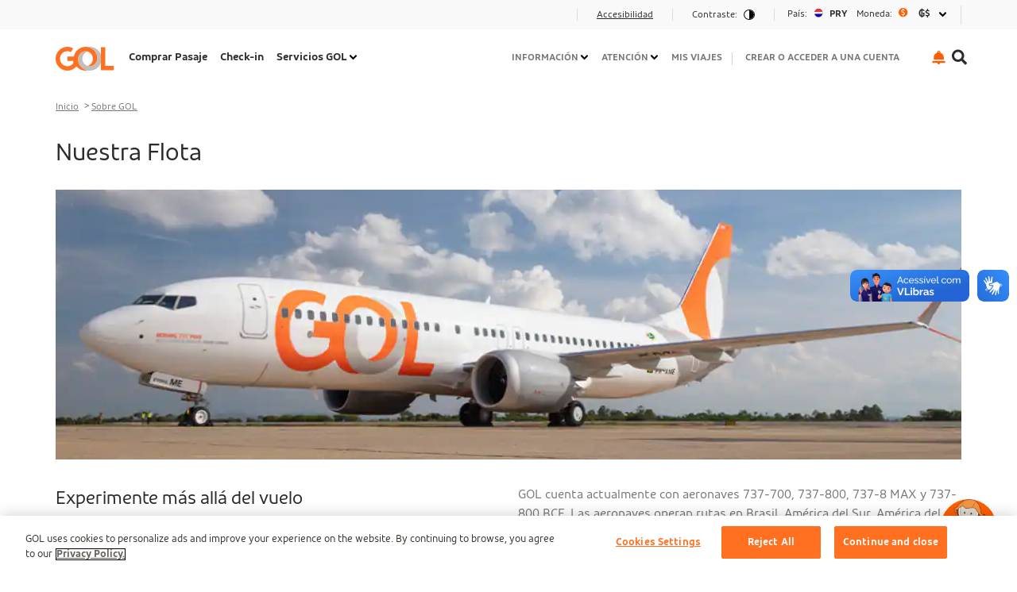

--- FILE ---
content_type: text/html; charset=UTF-8
request_url: https://www.voegol.com.br/es-py/sobre-gol/nuestra-flota
body_size: 24571
content:
<!DOCTYPE html>
<html lang="es-py" dir="ltr" prefix="content: http://purl.org/rss/1.0/modules/content/  dc: http://purl.org/dc/terms/  foaf: http://xmlns.com/foaf/0.1/  og: http://ogp.me/ns#  rdfs: http://www.w3.org/2000/01/rdf-schema#  schema: http://schema.org/  sioc: http://rdfs.org/sioc/ns#  sioct: http://rdfs.org/sioc/types#  skos: http://www.w3.org/2004/02/skos/core#  xsd: http://www.w3.org/2001/XMLSchema# " class="theme-default theme-voegol" >
  <head>
    <meta charset="utf-8" />
<script>window.dataLayer = window.dataLayer || []; window.dataLayer.push({"drupalLanguage":"pt-br","drupalCountry":"BR","siteName":"GOL Linhas A\u00e9reas","entityCreated":"1631819709","entityLangcode":"es-py","entityStatus":"1","entityUid":"353","entityUuid":"36e23e4a-0533-4189-bf76-37159a8162cb","entityVid":"103028","entityName":"Lygia Lima","entityType":"node","entityBundle":"page","entityId":"3292","entityTitle":"Nuestra Flota","entityTaxonomy":{"type":{"46":"Sobre a GOL"}},"userUid":0,"Secoes_da_Pagina":[{"id":"9792","label":"Nossa Frota","Secao":"internal_banner","main_image":"https:\/\/static.voegol.com.br\/voegol\/2024-12-12\/DSC_7925-1.jpg","secondary_image":""},{"id":"9793","label":"Experi\u00eancia al\u00e9m do voo","Secao":"basic_content","Descricao":"Atualmente, a GOL possui aeronaves dos modelos 737-700, 737-800, 737-8 MAX e 737-800 BCF. Os avioes operam rotas no Brasil, na America do Sul, na America do Norte e no Caribe, levando o conforto do padrao GOL pelo continente.\r\n"},{"id":"9794","label":"Nossa frota lista","Secao":"miscellaneous_content","Descricao_Secao":"","Conteudo":"","items":[{"Descricao_Secao":"Assentos de couro sintetico para um voo ainda mais confortavel e sofisticado para os passageiros.\r\n","Texto_Inferior":"Aeronaves com assentos de couro","Texto_Topo":"","image":"https:\/\/static.voegol.com.br\/voegol\/2021-07-13\/assentos-de-couro-da-aeronave-gol.png","Icone":""},{"Descricao_Secao":"Conecte-se ao portal GOL Online com seu dispositivo (smartphone, tablet ou notebook) e aproveite ainda mais o seu voo. Saiba mais sobre o\u00a0GOL Online\r\n","Texto_Inferior":"GOL Online: Internet e entretenimento a bordo","Texto_Topo":"","image":"https:\/\/static.voegol.com.br\/voegol\/2021-07-08\/menino-olhando-para-tablet-no-aviao.png","Icone":""},{"Descricao_Secao":"Assentos equipados com tomadas ou USB para carregar aparelhos eletronicos durante o voo.\r\n","Texto_Inferior":"Aeronaves com tomada ou USB para carregar seus dispositivos no voo","Texto_Topo":"","image":"https:\/\/static.voegol.com.br\/voegol\/2021-07-08\/passageiro-com-celular-na-mao-dentro-do-avia%CC%83o.png","Icone":""},{"Descricao_Secao":"Cabines fabricadas exclusivamente para a GOL, com iluminacao que simula o amanhecer, o anoitecer ou o ceu azul. O espaco interno completa a experiencia a bordo.\r\n","Texto_Inferior":"Aeronaves com Sky Interior","Texto_Topo":"","image":"https:\/\/static.voegol.com.br\/voegol\/2021-07-13\/interior-de-aeronave-gol.png","Icone":""},{"Descricao_Secao":"Suporte na poltrona para apoio do celular ou tablet, facilitando o uso do GOL Online.\r\n","Texto_Inferior":"Apoio de celular e tablet","Texto_Topo":"","image":"https:\/\/static.voegol.com.br\/voegol\/2022-05-26\/moco%20aviao%20tablet.png","Icone":""},{"Descricao_Secao":"Descanso movel para a cabeca, que se ajusta perfeitamente para maior conforto e apoio.\r\n","Texto_Inferior":"Apoio de cabeca","Texto_Topo":"","image":"https:\/\/static.voegol.com.br\/voegol\/2022-05-26\/assento.jpg","Icone":""},{"Descricao_Secao":"Ambientacao brasileira, climatizando sua entrada ou saida da aeronave ao som de MPB e Bossa Nova.\r\n","Texto_Inferior":"Musica a bordo no embarque e desembarque","Texto_Topo":"","image":"https:\/\/static.voegol.com.br\/voegol\/2021-07-08\/jovem-olhando-pela-janela-do-aviao-com-fone-de-ouvido.png","Icone":""}]},{"id":"14281","label":"Aeronaves especiales","Secao":"basic_content","Descricao":"Aeronaves que han sido convertidas en verdaderas obras de arte por las manos de artistas mundiales y de nuestro Equipo de Aguilas, en homenaje a los temas mas diversos.\r\n"},{"id":"14284","label":"Conoce nuestras aeronaves personalizadas:","Secao":"miscellaneous_content","Descricao_Secao":"","Conteudo":"","items":[{"Descricao_Secao":"\r\n\r\nChico Bento\r\n\r\nOtra aeronave hecha en alianza con Mauricio de Souza Producoes, el avion del personaje \u201cChico Bento\u201d es un Boeing 737-800, matricula PR-GUJ, y llego en junio de 2024 para colorear los cielos con su ambiente campesino.\r\n","Texto_Inferior":"","Texto_Topo":"","image":"","Icone":""},{"Descricao_Secao":"\r\n\r\nTarjeta de Credito GOL Smiles\r\n\r\nEl nuevo avion de nuestra flota es la Tarjeta de Credito GOL Smiles. Pensado para recordar todos los beneficios de tener la Tarjeta de Credito GOL Smiles, que marca toda la diferencia en tu dia a dia y en tus viajes, ademas de brindarte experiencias increibles.\r\n","Texto_Inferior":"","Texto_Topo":"","image":"","Icone":""},{"Descricao_Secao":"\r\n\r\nShopping Smiles\r\n\r\nPara celebrar el lanzamiento del nuevo Shopping Smiles, el avion es un Boeing 737 GXP que va a colorear el cielo con modernidad y concepto, para demostrar que todos pueden ser viajeros.\r\n","Texto_Inferior":"","Texto_Topo":"","image":"","Icone":""},{"Descricao_Secao":"\r\n\r\nMi Vuelo Compensa\r\n\r\nPara fortalecer el compromiso de GOL con el Planeta, en septiembre de 2023 personalizamos el interior y el exterior de nuestro Boeing 737-8 MAX, matricula PR-XMR, \u00a1para conectar a mas personas con los Nuevos Tiempos para la Tierra!\r\n","Texto_Inferior":"","Texto_Topo":"","image":"","Icone":""},{"Descricao_Secao":"\r\n\r\nSantos Dumont\r\n\r\n\u00a1Este avion es muy especial! El Boeing 737-800, matricula PR-GXR, celebra los 150 anos de Santos Dumont. Lanzado en septiembre de 2023, cuenta con ilustraciones del iconico 14-Bis, ademas de la firma y el rostro del Padre de la Aviacion.\r\n","Texto_Inferior":"","Texto_Topo":"","image":"","Icone":""},{"Descricao_Secao":"\r\n\r\nSanta Tortuga\r\n\r\nInspirado en la nueva pelicula \u0022Las Tortugas Ninja: Caos Mutante\u0022, este Boeing 737-800 tematico presenta ilustraciones de los personajes que han emocionado a generaciones. En agosto de 2023, para estrenar la alianza, PR-GUX realizo un vuelo especial a Salvador para el preestreno de la pelicula.\r\n","Texto_Inferior":"","Texto_Topo":"","image":"","Icone":""},{"Descricao_Secao":"\r\n\r\nMercado Libre\/Mercado Pago\r\n\r\nMitad azul, mitad amarillo. Uno de nuestros aviones mas atractivos es este Boeing 737-800 BCF, el carguero que anuncia la alianza entre Mercado Pago y Mercado Libre. Fue transformado y lanzado en abril de 2023 con la matricula PS-GFD.\r\n\u00a0\r\n","Texto_Inferior":"","Texto_Topo":"","image":"","Icone":""},{"Descricao_Secao":"\r\n\r\nEstamos Hechos de Viajes\r\n\r\n\u00a1Otra aeronave hecha en alianza con Smiles para sumar! PR-GXI, un Boeing 737-800, fue personalizado en noviembre de 2022 con adhesivos fabricados en Francia, brindando toda la sinergia que existe entre GOL y Smiles.\r\n","Texto_Inferior":"","Texto_Topo":"","image":"","Icone":""},{"Descricao_Secao":"\r\n\r\nClub Smiles\r\n\r\nUn avion encantador, lanzado en septiembre de 2022, para recordar a todos la existencia de nuestro club de suscripcion de millas. \u00a1Da ganas de volar cada vez mas! El Boeing 737-800 tiene la matricula PR-GXN.\r\n","Texto_Inferior":"","Texto_Topo":"","image":"","Icone":""},{"Descricao_Secao":"\r\n\r\nMercado Libre\r\n\r\nEl carguero PS-GFA fue el primero de nuestra alianza con Mercado Libre. Tambien es el Boeing 737-800 numero 100 en ser convertido en carguero y el primer avion de GOL en adoptar la nomenclatura BCF (Converted Freighter). Esta en el aire desde agosto de 2022.\r\n","Texto_Inferior":"","Texto_Topo":"","image":"","Icone":""},{"Descricao_Secao":"\r\n\r\nTarjeta Smiles\r\n\r\nEsta aeronave tiene un encantador degrade, de blanco a naranja, \u00a1para recordarte que acumules buenas historias con tus Tarjetas Smiles! La fiesta de lanzamiento del Boeing 737-800, matricula PR-GXV, tuvo lugar en el Aeropuerto de Belo Horizonte-Confins, en junio de 2022.\r\n","Texto_Inferior":"","Texto_Topo":"","image":"","Icone":""},{"Descricao_Secao":"\r\n\r\nTV en Directo\r\n\r\nLanzado en abril de 2018, nuestro PR-GTM es un Boeing 737-800 todo pintado de naranja, en colaboracion con Claro y Globo, \u00a1para dar a conocer el entretenimiento gratuito a bordo con programacion de TV en directo!\r\n","Texto_Inferior":"","Texto_Topo":"","image":"","Icone":""}]},{"id":"9795","label":"Tecnologia e Conforto","Secao":"basic_content","Descricao":"Os avioes da GOL sao completos, tem tudo que voce precisa para fazer uma otima viagem. Navegue pelo menu abaixo e conheca nossos modelos.\r\n"},{"id":"9796","label":"Nossa frota menu de abas","Secao":"tab_menu","items":[{"tab_menu_content_title":"Boeing 737-700","Secoes_da_Pagina":[{"bundle":"basic_content","id":"9798","label":"Boeing 737-700 conteudo","Descricao":"\r\n\r\n\r\n\r\n\r\n\r\n\r\nAeronaves Boeing\u00a0737-700\r\n\r\nConfira suas estatisticas:\r\n\r\n\r\n\t138 assentos\r\n\t36 assentos GOL+ Conforto em voos nacionais\r\n\t06 assentos GOL+ Conforto em voos internacionais\r\n\t20 assentos Premium Economy em voos internacionais\r\n\t3 banheiros\r\n\tComprimento: 33,6 m\r\n\tAltura: 12,5 m\r\n\tEnvergadura: 34,3 m (sem winglets) - 35,7 m (com winglets)\r\n\tVelocidade media de cruzeiro: Mach 0,781\r\n\tAlcance maximo: 5.570 km\r\n\tGOL Online\r\n\tMusica a bordo (no embarque e desembarque)\r\n\tTomada\/USB\r\n\r\n\r\nObservacoes\r\n\r\n\r\n\tMach e um indicador da relacao entre a velocidade da aeronave e a velocidade do som.\r\n\tAs velocidades medias de cruzeiro estao associadas a uma altitude de 35.000 ft.\r\n\tMach 0,79 ao nivel do mar vale aproximadamente 968 km\/h. Mach 0,79 a 35.000 ft, vale aproximadamente 752 km\/h.\r\n\r\n\r\n\r\n"}]},{"tab_menu_content_title":"Boeing 737-800","Secoes_da_Pagina":[{"bundle":"basic_content","id":"9797","label":"Boeing 737-800 conteudo","Descricao":"\r\n\r\n\r\n\r\n\r\n\r\n\r\nAeronaves Boeing\u00a0737-800\r\n\r\nConfira suas estatisticas:\r\n\r\n\r\n\t186 assentos\u200b\u200b\u200b\u200b\u200b\u200b\u200b\u200b\u200b\u200b\r\n\t42 assentos GOL+ Conforto em voos nacionais\r\n\t12 assentos GOL+ Conforto em voos internacionais\r\n\t20 assentos Premium Economy em voos internacionais\r\n\t3 banheiros\r\n\tComprimento: 39,5 m\r\n\tAltura: 12,5 m\r\n\tEnvergadura: 34,3 m (sem winglets) - 35,7 m (com winglets)\r\n\tVelocidade media de cruzeiro: Mach 0,789\r\n\tAlcance maximo: 5.440 km\r\n\tGOL Online\r\n\tMusica a bordo (no embarque e desembarque)\r\n\tEntrada USB\r\n\r\n\r\nObservacoes:\r\n\r\n\r\n\tMach e um indicador da relacao entre a velocidade da aeronave e a velocidade do som.\r\n\tAs velocidades medias de cruzeiro estao associadas a uma altitude de 35.000 ft.\r\n\tMach 0,79 ao nivel do mar vale aproximadamente 968 km\/h. Mach 0,79 a 35.000 ft, vale aproximadamente 752 km\/h.\r\n\r\n\r\n\r\n"}]},{"tab_menu_content_title":"Boeing 737-8 MAX","Secoes_da_Pagina":[{"bundle":"basic_content","id":"9799","label":"Boeing 737-8 MAX","Descricao":"\r\n\r\n\r\n\r\n\r\n\r\n\r\nAeronaves Boeing\u00a0737-8 MAX\r\n\r\nConfira suas estatisticas:\r\n\r\n\r\n\t186 assentos\r\n\t42 assentos GOL+ Conforto em voos nacionais\r\n\t12 assentos GOL+ Conforto em voos internacionais\r\n\t20 assentos Premium Economy em voos internacionais\r\n\t3 banheiros\r\n\tComprimento: 39,5 m\r\n\tAltura: 12,5 m\r\n\tEnvergadura: 35,9 m\r\n\tVelocidade media de cruzeiro: Mach 0,790\r\n\tAlcance maximo: 6.704 km\r\n\tGOL Online\r\n\tMusica a bordo (no embarque e desembarque)\r\n\tTomada\/USB\r\n\r\n\r\nObservacoes:\r\n\r\n\r\n\tMach e um indicador da relacao entre a velocidade da aeronave e a velocidade do som.\r\n\tAs velocidades medias de cruzeiro estao associadas a uma altitude de 35.000 ft.\r\n\tMach 0,79 ao nivel do mar vale aproximadamente 968 km\/h. Mach 0,79 a 35.000 ft, vale aproximadamente 752 km\/h.\r\n\r\n\r\n\r\n"}]},{"tab_menu_content_title":"Boeing\u00a0737-800 BCF","Secoes_da_Pagina":[{"bundle":"basic_content","id":"13741","label":"Boeing\u00a0737-800 BCF","Descricao":"\r\n\r\n\r\n\r\n\r\n\r\n\r\nAeronaves Boeing\u00a0737-800 BCF\r\n\r\nConfira suas estatisticas:\r\n\r\n\r\n\tComprimento: 39,5 m\r\n\tAltura: 12,5 m\r\n\tEnvergadura: 35,7 m\r\n\tVelocidade media de cruzeiro: Mach 0,789\r\n\tAlcance maximo: 5.440 km\r\n\tPeso maximo de carga: 23,95 t\r\n\r\n\r\nObservacoes:\r\n\r\n\r\n\tMach e um indicador da relacao entre a velocidade da aeronave e a velocidade do som.\r\n\tAs velocidades medias de cruzeiro estao associadas a uma altitude de 35.000 ft.\r\n\tMach 0,79 ao nivel do mar vale aproximadamente 968 km\/h. Mach 0,79 a 35.000 ft, vale aproximadamente 752 km\/h.\r\n\r\n\r\n\r\n"}]}]}]});</script>
<script>(function(w,d,s,l,i){w[l]=w[l]||[];w[l].push({'gtm.start':
new Date().getTime(),event:'gtm.js'});var f=d.getElementsByTagName(s)[0],
j=d.createElement(s),dl=l!='dataLayer'?'&amp;l='+l:'';j.async=true;j.src=
'https://www.googletagmanager.com/gtm.js?id='+i+dl;f.parentNode.insertBefore(j,f);
})(window,document,'script','dataLayer','GTM-N29TWPN');
</script>
<link rel="canonical" href="https://www.voegol.com.br/es-py/sobre-gol/nuestra-flota" />
<meta name="robots" content="index" />
<meta name="description" content="GOL cuenta con 123 aviones en nuestra flota que operan en rutas en Brasil, América del Sur, América del Norte y el Caribe. ¡Descubre nuestros aviones!" />
<meta name="Generator" content="Drupal 8 (https://www.drupal.org)" />
<meta name="MobileOptimized" content="width" />
<meta name="HandheldFriendly" content="true" />
<meta name="viewport" content="width=device-width, initial-scale=1, shrink-to-fit=no" />
<meta http-equiv="x-ua-compatible" content="ie=edge" />
<link rel="shortcut icon" href="/themes/custom/gol_theme/voegol-favicon.ico" type="image/vnd.microsoft.icon" />
<link rel="alternate" hreflang="pt-br" href="https://www.voegol.com.br/sobre-a-gol/nossa-frota" />
<link rel="alternate" hreflang="es-ar" href="https://www.voegol.com.br/es-ar/sobre-gol/nuestra-flota" />
<link rel="alternate" hreflang="es-cl" href="https://www.voegol.com.br/es-cl/sobre-gol/nuestra-flota" />
<link rel="alternate" hreflang="es-bo" href="https://www.voegol.com.br/es-bo/sobre-gol/nuestra-flota" />
<link rel="alternate" hreflang="es-py" href="https://www.voegol.com.br/es-py/sobre-gol/nuestra-flota" />
<link rel="alternate" hreflang="es-do" href="https://www.voegol.com.br/es-do/sobre-gol/nuestra-flota" />
<link rel="alternate" hreflang="es-uy" href="https://www.voegol.com.br/es-uy/sobre-gol/nuestra-flota" />
<link rel="alternate" hreflang="es-ec" href="https://www.voegol.com.br/es-ec/sobre-gol/nuestra-flota" />
<link rel="alternate" hreflang="es-pe" href="https://www.voegol.com.br/es-pe/sobre-gol/nuestra-flota" />
<link rel="alternate" hreflang="en" href="https://www.voegol.com.br/en/about-gol/our-fleet" />
<link rel="alternate" hreflang="en-us" href="https://www.voegol.com.br/en-us/about-gol/our-fleet" />
<link rel="alternate" hreflang="es-co" href="https://www.voegol.com.br/es-co/sobre-a-gol/nuestra-flota" />
<link rel="alternate" hreflang="nl-aw" href="https://www.voegol.com.br/nl-aw/sobre-gol/nuestra-flota" />
<link rel="alternate" hreflang="es-cr" href="https://www.voegol.com.br/es-cr/sobre-gol/nuestra-flota" />
<link rel="alternate" hreflang="es-mx" href="https://www.voegol.com.br/es-mx/sobre-gol/nuestra-flota" />
<link rel="revision" href="https://www.voegol.com.br/es-py/sobre-gol/nuestra-flota" />

    <title>Nuestra Flota | GOL Aerolíneas</title>
    <link rel="stylesheet" media="all" href="https://static.voegol.com.br/sites/voegol/files/css/css_Qzl9eQwjqAXsT0pFwPLsTiJoap6e4uaXH9ULDfr2lu4.css" />
<link rel="stylesheet" media="all" href="//maxcdn.bootstrapcdn.com/font-awesome/4.6.0/css/font-awesome.min.css" />
<link rel="stylesheet" media="all" href="https://static.voegol.com.br/sites/voegol/files/css/css_7hoZn9bxuiJLkb8ntN0Fg6EJGSIzmUgc7lgJyoliJh8.css" />
<link rel="stylesheet" media="all" href="https://static.voegol.com.br/sites/voegol/files/css/css_fCxhJkDbS09mcSkdp8Fnk41YwUlujg82StO1304IZps.css" />

    
<!--[if lte IE 8]>
<script src="https://static.voegol.com.br/sites/voegol/files/js/js_VtafjXmRvoUgAzqzYTA3Wrjkx9wcWhjP0G4ZnnqRamA.js"></script>
<![endif]-->
<script src="https://static.voegol.com.br/sites/voegol/files/js/js_QHqjxhGPGgZFwOfW92tmrVpssmC1sbO0zDG4TgLmaEI.js"></script>

    <!-- Load DataDog -->  
      <script
            src="https://www.datadoghq-browser-agent.com/us1/v6/datadog-rum.js"
            type="text/javascript">
      </script>
      <script name="datadogInit" src="https://www.voegol.com.br/dd/rum-init-gol.js" type="text/javascript"></script>
    <!-- Load DataDog -->
    <script type='text/javascript' id='rsyswpsdk' src='https://api.pushio.com/webpush/sdk/wpIndex_min.js' wpconfig = '{"appserviceKey":"BHSYqgJHv8vi5C2Qd61dMap4FVlo_cYXKVTQjxr3S7VyI8IlAQyQc6YHPEDnhOmADXWF9NfrLQruiP84WphU7rM=","apiKey":"ABElWF14hPBZ7TUG8lOviCEYg","accountToken":"ABEvot-h-nyZXqCOiLRhe1OV4","appver":"0.0.0","apiHost":"https://gp38f6-webpush.oraclersys.com","lazy":false}'></script>
  </head>
  <body class="layout-no-sidebars page-node-3292 path-node node--type-page">
    <noscript><iframe src="https://www.googletagmanager.com/ns.html?id=GTM-N29TWPN" height="0" width="0" style="display:none;visibility:hidden;"></iframe>
</noscript>
      <div class="dialog-off-canvas-main-canvas" data-off-canvas-main-canvas>
    <div id="page-wrapper">
  <div id="page">
      <section class="region region-overlay">
    <div class="block wrapper">
  <div id="block-useraccountblock" class="block block-gol-core container">
    
        
          <div class="content">
        <nav class="user-account d-none d-md-block">
  <div class="user-account__wrapper">
    <div class="user-account__divisor"></div>
    <div class="user-account__button" tabindex="0" data-layer-action="true" style="display:none !important;">
      <div class="user-account__content">
        <a tabindex="-1" class="user-account__link user-account__type-create" href="https://b2c.voegol.com.br/minhas-viagens/login?culture=es-py">CREAR O ACCEDER A UNA CUENTA</a>
      </div>
    </div>
    <div class="user-account__button" tabindex="0" data-layer-action="true">
      <div class="user-account__content">
        <a tabindex="-1" class="user-account__link user-account__type-login" href="https://b2c.voegol.com.br/minhas-viagens/login?culture=es-py">CREAR O ACCEDER A UNA CUENTA</a>
      </div>
    </div>
  </div>
</nav>
<nav class="user-account-mobile d-block d-md-none">
  <div class="user-account-mobile__top-wrapper">
    <button class="user-account-mobile__close-button">X</button>
  </div>
  <div class="user-account-mobile__global">
    <div class="user-account-mobile__button" tabindex="0" data-layer-action="true">
      <div class="user-account-mobile__content">
        <div class="user-account-mobile__type-create"></div>
        <a tabindex="-1" class="d-block d-md-none user-account-mobile__link user-account__type-create" href="https://b2c.voegol.com.br/minhas-viagens/login?culture=es-py">CREAR O ACCEDER A UNA CUENTA</a>
      </div>
    </div>
    <div class="user-account-mobile__button" tabindex="0" data-layer-action="true">
      <div class="user-account-mobile__content">
        <div class="user-account-mobile__type-login"></div>
        <a tabindex="-1" class="d-block d-md-none user-account-mobile__link" href="https://b2c.voegol.com.br/minhas-viagens/login?culture=es-py">CREAR O ACCEDER A UNA CUENTA</a>
      </div>
    </div>
  </div>
</nav>

      </div>
      </div>
</div>
<div class="block wrapper">
  <div id="block-menu-mobile-content" class="block block-gol-core container">
    
        
          <div class="content">
        <div class="menu-mobile-content" data-layer-action="true">
  <nav class="menu-mobile-content__parent">
    <ul>
                                        <li class="menu-mobile-content__item" data-derivative-id="26cc8c8f-398b-4362-ae1b-aaa62c5e2f23" data-has-children="false">
                              <a class="menu-mobile-content__link"  href="https://b2c.voegol.com.br/compra">
            <span class="menu-mobile-content__title--parent menu-mobile-content__title--right-arrow">Comprar pasaje</span>
          </a>
          <hr class="menu-mobile-content__separator">
        </li>
                                        <li class="menu-mobile-content__item" data-derivative-id="a1768540-6b53-4d26-85e1-53ca54de29cf" data-has-children="false">
                              <a class="menu-mobile-content__link"  href="https://b2c.voegol.com.br/check-in">
            <span class="menu-mobile-content__title--parent menu-mobile-content__title--right-arrow">Check-in</span>
          </a>
          <hr class="menu-mobile-content__separator">
        </li>
                                                                                                              <li class="menu-mobile-content__item" data-derivative-id="87ee655b-cbba-4cdd-9815-c6990f6b5dcd" data-has-children="true">
                              <a class="menu-mobile-content__link"  href="https://www.voegol.com.br/es-py/servicios-gol">
            <span class="menu-mobile-content__title--parent menu-mobile-content__title--right-arrow">Servicios</span>
          </a>
          <hr class="menu-mobile-content__separator">
        </li>
                                                                                                              <li class="menu-mobile-content__item" data-derivative-id="4c3f48b5-c520-40ef-ab5a-aaefa31a3370" data-has-children="true">
                              <a class="menu-mobile-content__link"  href="https://www.voegol.com.br/es-py/informacion">
            <span class="menu-mobile-content__title--parent menu-mobile-content__title--right-arrow">Información</span>
          </a>
          <hr class="menu-mobile-content__separator">
        </li>
                                                                                                              <li class="menu-mobile-content__item" data-derivative-id="0bfad389-ae82-406b-9686-4a398a420425" data-has-children="true">
                              <a class="menu-mobile-content__link"  href="https://www.voegol.com.br/es-py/atencion">
            <span class="menu-mobile-content__title--parent menu-mobile-content__title--right-arrow">Atención</span>
          </a>
          <hr class="menu-mobile-content__separator">
        </li>
                                        <li class="menu-mobile-content__item" data-derivative-id="43f95c8b-7529-492f-b4fe-88a866c1505f" data-has-children="false">
                              <a class="menu-mobile-content__link"  href="https://b2c.voegol.com.br/minhas-viagens/encontrar-viagem">
            <span class="menu-mobile-content__title--parent menu-mobile-content__title--right-arrow">Mis viajes</span>
          </a>
          <hr class="menu-mobile-content__separator">
        </li>
          </ul>
  </nav>
                        <nav class="menu-mobile-content__children" data-derivative-id="87ee655b-cbba-4cdd-9815-c6990f6b5dcd">
        <ul class="menu-mobile-content__back-button">
          <li>
            <a class="menu-mobile-content__link" href="#">
              <span class="menu-mobile-content__title--child menu-mobile-content__title--left-arrow">Menú principal</span>
            </a>
          </li>
        </ul>
        <ul>
          <li>
            <hr class="menu-mobile-content__separator--back-button">
            <h3 class="menu-mobile-content__header">Servicios</h3>
          </li>
                                                            <li class="menu-mobile-content__item second-level">
                            <a class="menu-mobile-content__link"  href="https://www.voegol.com.br/servicos-gol/assento-gol-conforto" data-submenu-item="true">
                <span class="menu-mobile-content__title--child menu-mobile-content__title--right-arrow">Asiento GOL+ Conforto</span>
                <p class="menu-mobile-content__description">Vuele con más espacio, compartimiento exclusivo para el equipaje, embarque prioritario y mucho más.</p>
              </a>
              <hr class="menu-mobile-content__separator">
            </li>
                                                            <li class="menu-mobile-content__item second-level">
                            <a class="menu-mobile-content__link"  href="https://www.voegol.com.br/servicos-gol/servico-de-bordo" data-submenu-item="true">
                <span class="menu-mobile-content__title--child menu-mobile-content__title--right-arrow">Servicio de bordo</span>
                <p class="menu-mobile-content__description">Snacks, meriendas, almuerzo y cena, y bebidas para mejorar su experiencia de viaje.  </p>
              </a>
              <hr class="menu-mobile-content__separator">
            </li>
                                                            <li class="menu-mobile-content__item second-level">
                            <a class="menu-mobile-content__link"  href="https://www.voegol.com.br/servicos-gol/premium-economy-voos-internacionais" data-submenu-item="true">
                <span class="menu-mobile-content__title--child menu-mobile-content__title--right-arrow">Premium Economy</span>
                <p class="menu-mobile-content__description">Una clase con comodidad y beneficios exclusivos para sus vuelos internacionales.</p>
              </a>
              <hr class="menu-mobile-content__separator">
            </li>
                                                            <li class="menu-mobile-content__item second-level">
                            <a class="menu-mobile-content__link"  href="https://www.voegol.com.br/servicos-gol/antecipar-voo" data-submenu-item="true">
                <span class="menu-mobile-content__title--child menu-mobile-content__title--right-arrow">Anticipar vuelo</span>
                <p class="menu-mobile-content__description">Conozca las reglas tarifarias para anticipar su viaje con total tranquilidad. </p>
              </a>
              <hr class="menu-mobile-content__separator">
            </li>
                                                            <li class="menu-mobile-content__item second-level">
                            <a class="menu-mobile-content__link"  href="https://www.voegol.com.br/servicos-gol/gol-premium-lounge" data-submenu-item="true">
                <span class="menu-mobile-content__title--child menu-mobile-content__title--right-arrow">GOL Premium Lounge</span>
                <p class="menu-mobile-content__description">Ambiente exclusivo creado para que usted trabaje o se relaje antes del embarque. </p>
              </a>
              <hr class="menu-mobile-content__separator">
            </li>
                                                            <li class="menu-mobile-content__item second-level">
                            <a class="menu-mobile-content__link"  href="https://www.voegol.com.br/servicos-gol/onibus-da-gol" data-submenu-item="true">
                <span class="menu-mobile-content__title--child menu-mobile-content__title--right-arrow">Autobús de GOL </span>
                <p class="menu-mobile-content__description">Transporte gratuito entre Congonhas (CGH) y Guarulhos (GRU) para clientes GOL. </p>
              </a>
              <hr class="menu-mobile-content__separator">
            </li>
                                                            <li class="menu-mobile-content__item second-level">
                            <a class="menu-mobile-content__link"  href="https://www.voegol.com.br/informacoes/bagagem" data-submenu-item="true">
                <span class="menu-mobile-content__title--child menu-mobile-content__title--right-arrow">Equipaje Expreso GOL</span>
                <p class="menu-mobile-content__description">Usted mismo pesa, etiqueta y despacha su maleta en el terminal de autoatención GOL en el aeropuerto. </p>
              </a>
              <hr class="menu-mobile-content__separator">
            </li>
                                                            <li class="menu-mobile-content__item second-level">
                            <a class="menu-mobile-content__link"  href="https://www.voegol.com.br/servicos-gol/acompanhamento-voe-junto" data-submenu-item="true">
                <span class="menu-mobile-content__title--child menu-mobile-content__title--right-arrow">Voe Junto</span>
                <p class="menu-mobile-content__description">Acompañe por el móvil cada etapa del viaje de un ser querido y quédese mucho más tranquilo. </p>
              </a>
              <hr class="menu-mobile-content__separator">
            </li>
                                                            <li class="menu-mobile-content__item second-level">
                            <a class="menu-mobile-content__link"  href="https://www.voegol.com.br/servicos-gol/aplicativo-gol" data-submenu-item="true">
                <span class="menu-mobile-content__title--child menu-mobile-content__title--right-arrow">Aplicación de GOL</span>
                <p class="menu-mobile-content__description">Tenga el control de su viaje en la palma de la mano y dele más vida a su tiempo. </p>
              </a>
              <hr class="menu-mobile-content__separator">
            </li>
                                                                                                                                                          <li class="menu-mobile-content__item second-level">
                            <a class="menu-mobile-content__link"  href="https://www.voegol.com.br/es-py/servicios-gol/gol-online" data-submenu-item="true">
                <span class="menu-mobile-content__title--child menu-mobile-content__title--right-arrow">GOL Online</span>
                <p class="menu-mobile-content__description">Entretenimiento y conectividad a bordo para que su tiempo pase volando. </p>
              </a>
              <hr class="menu-mobile-content__separator">
            </li>
                                                            <li class="menu-mobile-content__item second-level">
                            <a class="menu-mobile-content__link"  href="https://www.voegol.com.br/servicos-gol/tarifa-garantida" data-submenu-item="true">
                <span class="menu-mobile-content__title--child menu-mobile-content__title--right-arrow">Tarifa Garantida</span>
                <p class="menu-mobile-content__description">Reserve una tarifa por 48 horas y tenga más tiempo para organizar su viaje. </p>
              </a>
              <hr class="menu-mobile-content__separator">
            </li>
                                                            <li class="menu-mobile-content__item second-level">
                            <a class="menu-mobile-content__link"  href="https://www.voegol.com.br/servicos-gol/viajando-com-animais-de-estimacao" data-submenu-item="true">
                <span class="menu-mobile-content__title--child menu-mobile-content__title--right-arrow">Viaje con mascotas</span>
                <p class="menu-mobile-content__description">Su mascota puede disfrutar un lugar de destino increíble con usted. </p>
              </a>
              <hr class="menu-mobile-content__separator">
            </li>
                  </ul>
      </nav>
                <nav class="menu-mobile-content__children" data-derivative-id="4c3f48b5-c520-40ef-ab5a-aaefa31a3370">
        <ul class="menu-mobile-content__back-button">
          <li>
            <a class="menu-mobile-content__link" href="#">
              <span class="menu-mobile-content__title--child menu-mobile-content__title--left-arrow">Menú principal</span>
            </a>
          </li>
        </ul>
        <ul>
          <li>
            <hr class="menu-mobile-content__separator--back-button">
            <h3 class="menu-mobile-content__header">Información</h3>
          </li>
                                                            <li class="menu-mobile-content__item second-level">
                            <a class="menu-mobile-content__link"  href="https://b2c.voegol.com.br/compra#_ga=2.111219271.2135757723.1661260157-325880895.1655224338" data-submenu-item="true">
                <span class="menu-mobile-content__title--child menu-mobile-content__title--right-arrow">Status del vuelo </span>
                <p class="menu-mobile-content__description">¿Desea acompañar el status de un vuelo en tiempo real? Haga una búsqueda por número de vuelo o tramo.</p>
              </a>
              <hr class="menu-mobile-content__separator">
            </li>
                                                            <li class="menu-mobile-content__item second-level">
                            <a class="menu-mobile-content__link"  href="https://www.voegol.com.br/informacoes/bagagem" data-submenu-item="true">
                <span class="menu-mobile-content__title--child menu-mobile-content__title--right-arrow">Equipaje</span>
                <p class="menu-mobile-content__description">Conozca todas las reglas sobre el equipaje facturado y de mano.</p>
              </a>
              <hr class="menu-mobile-content__separator">
            </li>
                                                            <li class="menu-mobile-content__item second-level">
                            <a class="menu-mobile-content__link"  href="https://www.voegol.com.br/informacoes/como-fazer-check-in" data-submenu-item="true">
                <span class="menu-mobile-content__title--child menu-mobile-content__title--right-arrow">Cómo hacer el check-in</span>
                <p class="menu-mobile-content__description">Conozca las opciones de check-in disponibles y el paso a paso de cada una de ellas.</p>
              </a>
              <hr class="menu-mobile-content__separator">
            </li>
                                                                                                                                                          <li class="menu-mobile-content__item second-level">
                            <a class="menu-mobile-content__link"  href="https://www.voegol.com.br/es-py/informaciones/documentos-para-viajar-en-avion" data-submenu-item="true">
                <span class="menu-mobile-content__title--child menu-mobile-content__title--right-arrow">Documentos para viajar en avión</span>
                <p class="menu-mobile-content__description">Consultá la documentación necesaria y disfrutá de un viaje aún más tranquilo.</p>
              </a>
              <hr class="menu-mobile-content__separator">
            </li>
                                                            <li class="menu-mobile-content__item second-level">
                            <a class="menu-mobile-content__link"  href="https://www.voegol.com.br/informacoes/alterar-voo" data-submenu-item="true">
                <span class="menu-mobile-content__title--child menu-mobile-content__title--right-arrow">Cambiar vuelo</span>
                <p class="menu-mobile-content__description">¿Querés cambiar tu vuelo? Conocé las reglas de cancelación, reembolso y reprogramación.</p>
              </a>
              <hr class="menu-mobile-content__separator">
            </li>
                                                            <li class="menu-mobile-content__item second-level">
                            <a class="menu-mobile-content__link"  href="https://www.voegol.com.br/informacoes/formas-de-pagamento" data-submenu-item="true">
                <span class="menu-mobile-content__title--child menu-mobile-content__title--right-arrow">Formas de pago </span>
                <p class="menu-mobile-content__description">¿Tarjeta, boleta o giro bancario? Elija la mejor opción de pago. </p>
              </a>
              <hr class="menu-mobile-content__separator">
            </li>
                                                                                                                                                          <li class="menu-mobile-content__item second-level">
                            <a class="menu-mobile-content__link"  href="https://www.voegol.com.br/es-py/informacion/aerolineas-asociadas" data-submenu-item="true">
                <span class="menu-mobile-content__title--child menu-mobile-content__title--right-arrow">Aerolíneas asociadas</span>
                <p class="menu-mobile-content__description">Una guía completa sobre las ventajas de volar con nuestras aliadas. </p>
              </a>
              <hr class="menu-mobile-content__separator">
            </li>
                                                            <li class="menu-mobile-content__item second-level">
                            <a class="menu-mobile-content__link"  href="https://www.voegol.com.br/informacoes/mais-milhas-para-voce%3Fgclid%3DCjwKCAiA24SPBhB0EiwAjBgkhqhgbb_nN3lGU-LsaT-XDF28bYQQ0BihI06u9Y4kMPg7f5IUW8k36hoCbnUQAvD_BwE%26gclsrc%3Daw.ds" data-submenu-item="true">
                <span class="menu-mobile-content__title--child menu-mobile-content__title--right-arrow">Programa de lealtad Smiles</span>
                <p class="menu-mobile-content__description">Todo lo que necesita saber sobre acumulación y canje de millas y ascenso de categoría. </p>
              </a>
              <hr class="menu-mobile-content__separator">
            </li>
                                                            <li class="menu-mobile-content__item second-level">
                            <a class="menu-mobile-content__link"  href="https://www.voegol.com.br/informacoes/stopover" data-submenu-item="true">
                <span class="menu-mobile-content__title--child menu-mobile-content__title--right-arrow">Stopover</span>
                <p class="menu-mobile-content__description">¿Qué tal conocer un nuevo destino antes de llegar al punto final de su viaje? </p>
              </a>
              <hr class="menu-mobile-content__separator">
            </li>
                                                            <li class="menu-mobile-content__item second-level">
                            <a class="menu-mobile-content__link"  href="https://www.voegol.com.br/informacoes/dicas-de-saude-em-viagem" data-submenu-item="true">
                <span class="menu-mobile-content__title--child menu-mobile-content__title--right-arrow">Consejos de salud para viajes</span>
                <p class="menu-mobile-content__description">Vea el contenido que GOL preparó para que su viaje sea mucho más tranquilo.</p>
              </a>
              <hr class="menu-mobile-content__separator">
            </li>
                                                            <li class="menu-mobile-content__item second-level">
                            <a class="menu-mobile-content__link"  href="https://www.voegol.com.br/informacoes/assistencia-especial" data-submenu-item="true">
                <span class="menu-mobile-content__title--child menu-mobile-content__title--right-arrow">Asistencia especial</span>
                <p class="menu-mobile-content__description">Todo sobre el embarque de gestantes, obesos, personas con discapacidad, ancianos y enfermos. </p>
              </a>
              <hr class="menu-mobile-content__separator">
            </li>
                                                            <li class="menu-mobile-content__item second-level">
                            <a class="menu-mobile-content__link"  href="https://www.voegol.com.br/informacoes/abertura-de-fronteiras" data-submenu-item="true">
                <span class="menu-mobile-content__title--child menu-mobile-content__title--right-arrow">Viajes Internacionales</span>
                <p class="menu-mobile-content__description">Revisá acá todos los requisitos y documentos que necesitás para ingresar en destinos internacionales.</p>
              </a>
              <hr class="menu-mobile-content__separator">
            </li>
                  </ul>
      </nav>
                <nav class="menu-mobile-content__children" data-derivative-id="0bfad389-ae82-406b-9686-4a398a420425">
        <ul class="menu-mobile-content__back-button">
          <li>
            <a class="menu-mobile-content__link" href="#">
              <span class="menu-mobile-content__title--child menu-mobile-content__title--left-arrow">Menú principal</span>
            </a>
          </li>
        </ul>
        <ul>
          <li>
            <hr class="menu-mobile-content__separator--back-button">
            <h3 class="menu-mobile-content__header">Atención</h3>
          </li>
                                                                                                                                                          <li class="menu-mobile-content__item second-level">
                            <a class="menu-mobile-content__link"  href="https://www.voegol.com.br/es-py/atencion/contactos-atencion-online" data-submenu-item="true">
                <span class="menu-mobile-content__title--child menu-mobile-content__title--right-arrow">Contactos y Atención Online</span>
                <p class="menu-mobile-content__description">Habla con GOL y haz preguntas sobre compras, cambios de vuelos y mucho más.</p>
              </a>
              <hr class="menu-mobile-content__separator">
            </li>
                                                                                                                                                          <li class="menu-mobile-content__item second-level">
                            <a class="menu-mobile-content__link"  href="https://www.voegol.com.br/es-py/atencion/tiendas-y-quioscos-gol" data-submenu-item="true">
                <span class="menu-mobile-content__title--child menu-mobile-content__title--right-arrow">Tiendas y Quioscos GOL</span>
                <p class="menu-mobile-content__description">Encuentre la tienda o quiosco GOL más cercano a ti.</p>
              </a>
              <hr class="menu-mobile-content__separator">
            </li>
                                                            <li class="menu-mobile-content__item second-level">
                            <a class="menu-mobile-content__link"  href="https://www.voegol.com.br/atendimento/perguntas-frequentes" data-submenu-item="true">
                <span class="menu-mobile-content__title--child menu-mobile-content__title--right-arrow">Preguntas Frecuentes</span>
                <p class="menu-mobile-content__description">Consulte las respuestas a preguntas sobre compras, equipaje, embarque y más.</p>
              </a>
              <hr class="menu-mobile-content__separator">
            </li>
                  </ul>
      </nav>
            </div>

      </div>
      </div>
</div>

  </section>

    <header id="header" class="header" aria-label="Site header">
                        
          <div class="header-menu">
            <nav class="wrapper top-header menu-main__wrapper">
                            
                                <div class="region-wrapper--header-first">
                    <section class="region region-header-first container">
    <div class="links">
  <div class="_"><a href="#menu-content" class="links__link anchorTo">Ir al menu</a></div>
  <div class="_"><a href="#main-content" class="links__link anchorTo">Ir al contenido</a></div>
  <div class="_"><a href="#footer-content" class="links__link anchorTo">Ir al pie de página</a></div>
</div>


<div class="acessibility-menu__link-wrapper">
  <a
    aria-label="Click to go to Accessibility page"
    class="acessibility-menu__header"
    title="Accesibilidad"
    target="_blank"
    href="/es-py/accesibilidad"
    role="button"
  >
    Accesibilidad
  </a>
</div>
<div class="acessibility-menu__contrast-wrapper">
  <button class="acessibility-menu__button">
    <span class="acessibility-menu__label">
      Contraste:
    </span>
    <i class="circle accessibility-menu__button"></i>
  </button>
</div>

<div id="block-custom-language" class="custom-language">
  <div class="custom-language__wrapper">
    <div
      class="custom-language__select-menu"
      aria-labelledby="custom-language-label"
      id="custom-language-select"
      role="listbox"
      aria-expanded="false"
      aria-haspopup="listbox"
      tabindex="0"
    >
      <div class="custom-language__button-wrapper">
        <div class="custom-language__button" id="custom-language-button" role="option">
          <div class="column1">
            <label class="custom-language__currency"
              id="custom-language-label"
              type="button"
              title="You are GOL's website in es-py Select the country that has the desired language and supported currency that you want to consider in your search for information on the site. Country Paraguay and currency Paraguayan guaraní"
              >
              País:
              </label>
            <span class="custom-language__flag">
              <i class="icon-flag icon-flag--py"></i>
            </span>
            <span class="custom-language__country">
              PRY
            </span>
          </div>
          <div class="column2">
            <label class="custom-language__currency">
              Moneda:
            </label>
            <span class="custom-language__money">
              <i class="icon-money"></i>
            </span>
            <span class="custom-language__coin">
              ₲$
            </span>
            <span class="custom-language__selector">
              <i class="icon icon--chevron-down"></i>
            </span>
          </div>
        </div>
      </div>
    </div>
  <div class="custom-language__drop-down">
    <div class="custom-language__drop-down__wrapper">
      <ul class="dropdown-menu" role="listbox">
                  <li class="custom-language__item" role="option" tabindex="0">
              <a class="custom-language__link"
                href="/sobre-a-gol/nossa-frota"
                data-culture="pt-br"
                title="Ir al sitio web de GOL en pt-br País Brasil and currency Brazilian real"
                >
                <div class="column1">
                  <span class="flag">
                    <i class="icon-flag icon-flag--br"></i>
                  </span>
                  <span class="country">
                    Brasil
                  </span>
                  <span class="country_code">
                    BRA
                  </span>
                </div>
                <div class="column2">
                  <span class="coin">
                    R$
                  </span>
                </div>
              </a>
          </li>
                  <li class="custom-language__item" role="option" tabindex="0">
              <a class="custom-language__link"
                href="/es-ar/sobre-gol/nuestra-flota"
                data-culture="es-ar"
                title="Ir al sitio web de GOL en es-ar País Argentina and currency Argentine peso argentino"
                >
                <div class="column1">
                  <span class="flag">
                    <i class="icon-flag icon-flag--ar"></i>
                  </span>
                  <span class="country">
                    Argentina
                  </span>
                  <span class="country_code">
                    ARG
                  </span>
                </div>
                <div class="column2">
                  <span class="coin">
                    AR$
                  </span>
                </div>
              </a>
          </li>
                  <li class="custom-language__item" role="option" tabindex="0">
              <a class="custom-language__link"
                href="/es-cl/sobre-gol/nuestra-flota"
                data-culture="es-cl"
                title="Ir al sitio web de GOL en es-cl País Chile and currency Chilean peso"
                >
                <div class="column1">
                  <span class="flag">
                    <i class="icon-flag icon-flag--cl"></i>
                  </span>
                  <span class="country">
                    Chile
                  </span>
                  <span class="country_code">
                    CHL
                  </span>
                </div>
                <div class="column2">
                  <span class="coin">
                    CL$
                  </span>
                </div>
              </a>
          </li>
                  <li class="custom-language__item" role="option" tabindex="0">
              <a class="custom-language__link"
                href="/es-bo/sobre-gol/nuestra-flota"
                data-culture="es-bo"
                title="Ir al sitio web de GOL en es-bo País Bolívia and currency Bolivian boliviano"
                >
                <div class="column1">
                  <span class="flag">
                    <i class="icon-flag icon-flag--bo"></i>
                  </span>
                  <span class="country">
                    Bolívia
                  </span>
                  <span class="country_code">
                    BOL
                  </span>
                </div>
                <div class="column2">
                  <span class="coin">
                    BS$
                  </span>
                </div>
              </a>
          </li>
                  <li class="custom-language__item" role="option" tabindex="0">
              <a class="custom-language__link"
                href="/es-do/sobre-gol/nuestra-flota"
                data-culture="es-do"
                title="Ir al sitio web de GOL en es-do País Rep. Domi. and currency Dominican peso"
                >
                <div class="column1">
                  <span class="flag">
                    <i class="icon-flag icon-flag--do"></i>
                  </span>
                  <span class="country">
                    Rep. Domi.
                  </span>
                  <span class="country_code">
                    DOM
                  </span>
                </div>
                <div class="column2">
                  <span class="coin">
                    RD$
                  </span>
                </div>
              </a>
          </li>
                  <li class="custom-language__item" role="option" tabindex="0">
              <a class="custom-language__link"
                href="/es-uy/sobre-gol/nuestra-flota"
                data-culture="es-uy"
                title="Ir al sitio web de GOL en es-uy País Uruguay and currency Uruguayan peso"
                >
                <div class="column1">
                  <span class="flag">
                    <i class="icon-flag icon-flag--uy"></i>
                  </span>
                  <span class="country">
                    Uruguay
                  </span>
                  <span class="country_code">
                    URY
                  </span>
                </div>
                <div class="column2">
                  <span class="coin">
                    US$
                  </span>
                </div>
              </a>
          </li>
                  <li class="custom-language__item" role="option" tabindex="0">
              <a class="custom-language__link"
                href="/es-ec/sobre-gol/nuestra-flota"
                data-culture="es-ec"
                title="Ir al sitio web de GOL en es-ec País Ecuador and currency U.S. dollar"
                >
                <div class="column1">
                  <span class="flag">
                    <i class="icon-flag icon-flag--ec"></i>
                  </span>
                  <span class="country">
                    Ecuador
                  </span>
                  <span class="country_code">
                    ECU
                  </span>
                </div>
                <div class="column2">
                  <span class="coin">
                    US$
                  </span>
                </div>
              </a>
          </li>
                  <li class="custom-language__item" role="option" tabindex="0">
              <a class="custom-language__link"
                href="/es-pe/sobre-gol/nuestra-flota"
                data-culture="es-pe"
                title="Ir al sitio web de GOL en es-pe País Perú and currency Peruvian nuevo sol"
                >
                <div class="column1">
                  <span class="flag">
                    <i class="icon-flag icon-flag--pe"></i>
                  </span>
                  <span class="country">
                    Peru
                  </span>
                  <span class="country_code">
                    PER
                  </span>
                </div>
                <div class="column2">
                  <span class="coin">
                    US$
                  </span>
                </div>
              </a>
          </li>
                  <li class="custom-language__item" role="option" tabindex="0">
              <a class="custom-language__link"
                href="/en-us/about-gol/our-fleet"
                data-culture="en-us"
                title="Ir al sitio web de GOL en en-us País USA and currency U.S. dollar"
                >
                <div class="column1">
                  <span class="flag">
                    <i class="icon-flag icon-flag--us"></i>
                  </span>
                  <span class="country">
                    USA
                  </span>
                  <span class="country_code">
                    USA
                  </span>
                </div>
                <div class="column2">
                  <span class="coin">
                    US$
                  </span>
                </div>
              </a>
          </li>
                  <li class="custom-language__item" role="option" tabindex="0">
              <a class="custom-language__link"
                href="/es-co/sobre-a-gol/nuestra-flota"
                data-culture="es-co"
                title="Ir al sitio web de GOL en es-co País Colômbia and currency Colombian Peso"
                >
                <div class="column1">
                  <span class="flag">
                    <i class="icon-flag icon-flag--co"></i>
                  </span>
                  <span class="country">
                    Colômbia
                  </span>
                  <span class="country_code">
                    COL
                  </span>
                </div>
                <div class="column2">
                  <span class="coin">
                    CO$
                  </span>
                </div>
              </a>
          </li>
                  <li class="custom-language__item" role="option" tabindex="0">
              <a class="custom-language__link"
                href="/en/about-gol/our-fleet"
                data-culture="en"
                title="Ir al sitio web de GOL en en País Otros and currency U.S. dollar"
                >
                <div class="column1">
                  <span class="flag">
                    <i class="icon-flag icon-flag--ot"></i>
                  </span>
                  <span class="country">
                    Others
                  </span>
                  <span class="country_code">
                    OT
                  </span>
                </div>
                <div class="column2">
                  <span class="coin">
                    US$
                  </span>
                </div>
              </a>
          </li>
              </ul>
    </div>
  </div>
  <div class="custom-language__tooltip"><i class="icon"></i></div>
</div>

  </section>

                </div>
                  <section class="region region-header-second">
    <div class="block wrapper w-100">
  <div id="block-menu-mobile" class="block block-gol-core container">
    
        
          <div class="menu-mobile">
  <a href="/" aria-label="GOL Linhas Aéreas" title="GOL Linhas Aéreas" rel="home" class="menu-mobile__anchor">
    <img
      src="/themes/custom/voegol/images/logos/gol-logo-mobile.png"
      class="menu-mobile__logo"
      alt="GOL Linhas Aéreas"
      title="GOL Linhas Aéreas"
    >
  </a>
  <div class="menu-mobile__buttons-wrapper">
    <a
      role="button"
      class="menu-mobile__button gol-informa__mobile-button"
      href="/es-py/gol-informa-noticias"
      aria-label="Gol informa"
      title="Gol informa">
      <i class="menu-mobile__menu-icon icon icon--notification" aria-hidden="true"></i>
    </a>
    <div class="search-header-button js-search-header-button" id="search-open-mobile"></div>
    <button class="menu-mobile__button" aria-label="Abrir menu">
      <i class="menu-mobile__menu-icon icon icon--menu" aria-hidden="true"></i>
    </button>
  </div>
</div>

      </div>
</div>
<div class="block wrapper">
  <div id="block-blocodebusca-2" class="block block-block-content container">
    
        
          <div class="content">
        
<form class="redirect-search-result-form" data-drupal-selector="redirect-search-result-form" action="/es-py/node/1641" method="get" id="redirect-search-result-form" accept-charset="UTF-8">
  <div class="search-header-button search-header-button-desktop js-search-header-button" id="search-open">
</div>
<div class="region-header-search">
    <div class="region-header-search-container container">
        <div class="region-header-search-form">
            


  <fieldset class="js-form-item js-form-type-search form-type-search js-form-item-query form-item-query form-group col-auto">
    <div class="fieldset-wrapper">
              <label for="edit-query">Busca</label>
                        <input title="Escriba lo que quiere buscar." data-drupal-selector="edit-query" type="search" id="edit-query" name="query" value="" size="15" maxlength="128" class="form-search form-control" />

                      </div>
      </fieldset>


   
            <input data-drupal-selector="edit-submit" type="submit" id="edit-submit" value="Buscar" class="button js-form-submit form-submit btn btn-primary form-control" />

        </div>
    </div>
</div>

</form>

      </div>
      </div>
</div>

  </section>

                
                
                
                <section class="region region-secondary-header-desktop">
                  <a id="menu-content" tabindex="-1"></a>
                  <div class="container position-relative">
                    <div class="row justify-content-between">
                      <div class="col-auto d-flex align-items-center position-static p-0">
                          <section class="region region-secondary-header-left">
          <a href="/es-py" rel="home" class="navbar-brand col-auto site-logo">
              <img src="/themes/custom/voegol/images/logos/logo-gol.svg" alt="Inicio" class="img-fluid d-inline-block align-top" />
            <span class="ml-2 d-none d-md-inline"></span>
    </a>
    <nav role="navigation" aria-labelledby="block-main-desktop-menu" id="block-main-desktop" class="block block-menu navigation menu--main-desktop">
            
  <span class="visually-hidden" id="block-main-desktop-menu">Navegação principal Desktop</span>
  

        
              <div data-region="secondary_header_left" class="clearfix nav menu-main" role="list" data-layer-action="true">
                          <div class="menu-main__item root" role="listitem" tabindex="0" >
        
        
                            <a
            href="https://b2c.voegol.com.br/compra"
            
            
             data-region="secondary_header_left" class="clearfix nav menu-main nav-link menu-main__link"
            tabindex="-1"
          >
            Comprar Pasaje
          </a>
                                      </div>
                      <div class="menu-main__item root" role="listitem" tabindex="0" >
        
        
                            <a
            href="https://b2c.voegol.com.br/check-in/"
            
            
             data-region="secondary_header_left" class="clearfix nav menu-main nav-link menu-main__link"
            tabindex="-1"
          >
            Check-in
          </a>
                                      </div>
                      <div class="menu-item--expanded menu-main__item root" role="listitem" tabindex="0" aria-expanded="false">
        
        
                            <a
            href="https://www.voegol.com.br/es-AR/nh/servicos-gol"
            
            
             data-region="secondary_header_left" class="clearfix nav menu-main nav-link menu-main__link"
            tabindex="-1"
          >
            Servicios GOL
          </a>
                          <button class="icon icon--chevron-down menu-main__icon-submenu" aria-expanded="false">
            <span class="visually-hidden">Show submenu for Servicios GOL</span>
          </button>
                                                <div class="submenu-big__wrapper" role="list">
        <div class="submenu-big__transparent-block"></div>
        <div class="row submenu-big__container">
                          <div class="submenu-big__item col-4 submenu-big__column-border submenu-big__item-margin" role="listitem" tabindex="-1" >
        
        
                                  <div class="submenu-big__button" tabindex="0">
            <a
            data-submenu-item="true"
            href="https://www.voegol.com.br/es-AR/nh/servicos-gol/assento-gol-conforto"
            
            
             data-region="secondary_header_left" class="clearfix nav menu-main nav-link menu-main__link"
            tabindex="-1"
          >
              <span class="submenu-big__title ">Asiento GOL+ Conforto</span>
              <span class="submenu-big__description">Vuela con más espacio, maletero exclusivo, embarque prioritario y mucho más</span>
            </a>
          </div>
                      </div>
                      <div class="submenu-big__item col-4 submenu-big__column-border submenu-big__item-margin" role="listitem" tabindex="-1" >
        
        
                                  <div class="submenu-big__button" tabindex="0">
            <a
            data-submenu-item="true"
            href="/es-py/servicios-gol/servicio-a-bordo"
            
            
             data-region="secondary_header_left" class="clearfix nav menu-main nav-link menu-main__link"
            tabindex="-1"
          >
              <span class="submenu-big__title ">Servicio a bordo</span>
              <span class="submenu-big__description">Snacks, comidas y bebidas según la ruta y la duración del vuelo</span>
            </a>
          </div>
                      </div>
                      <div class="submenu-big__item col-4 submenu-big__item-margin" role="listitem" tabindex="-1" >
        
        
                                  <div class="submenu-big__button" tabindex="0">
            <a
            data-submenu-item="true"
            href="/es-py/servicios-gol/premium-economy-voos-internacionales"
            
            
             data-region="secondary_header_left" class="clearfix nav menu-main nav-link menu-main__link"
            tabindex="-1"
          >
              <span class="submenu-big__title ">Premium Economy</span>
              <span class="submenu-big__description">Una clase con comodidad y beneficios exclusivos para sus vuelos internacionales.</span>
            </a>
          </div>
                      </div>
                      <div class="submenu-big__item col-4 submenu-big__column-border submenu-big__item-margin" role="listitem" tabindex="-1" >
        
        
                                  <div class="submenu-big__button" tabindex="0">
            <a
            data-submenu-item="true"
            href="/es-py/servicios-gol/anticipar-vuelo"
            
            
             data-region="secondary_header_left" class="clearfix nav menu-main nav-link menu-main__link"
            tabindex="-1"
          >
              <span class="submenu-big__title ">Anticipar Vuelo</span>
              <span class="submenu-big__description">Conozca las reglas tarifarias para anticipar su viaje con total tranquilidad. </span>
            </a>
          </div>
                      </div>
                      <div class="submenu-big__item col-4 submenu-big__column-border submenu-big__item-margin" role="listitem" tabindex="-1" >
        
        
                                  <div class="submenu-big__button" tabindex="0">
            <a
            data-submenu-item="true"
            href="/es-py/servicios-gol/lounge-gol-smiles"
            
            
             data-region="secondary_header_left" class="clearfix nav menu-main nav-link menu-main__link"
            tabindex="-1"
          >
              <span class="submenu-big__title ">GOL Premium Lounge</span>
              <span class="submenu-big__description">Ambiente exclusivo creado para que usted trabaje o se relaje antes del embarque.</span>
            </a>
          </div>
                      </div>
                      <div class="submenu-big__item col-4 submenu-big__item-margin" role="listitem" tabindex="-1" >
        
        
                                  <div class="submenu-big__button" tabindex="0">
            <a
            data-submenu-item="true"
            href="/es-py/informaciones/equipaje"
            
            
             data-region="secondary_header_left" class="clearfix nav menu-main nav-link menu-main__link"
            tabindex="-1"
          >
              <span class="submenu-big__title ">Equipaje Expreso GOL</span>
              <span class="submenu-big__description">Usted mismo pesa, etiqueta y despacha su maleta en el terminal de autoatención GOL en el aeropuerto. </span>
            </a>
          </div>
                      </div>
                      <div class="submenu-big__item col-4 submenu-big__column-border submenu-big__item-margin" role="listitem" tabindex="-1" >
        
        
                                  <div class="submenu-big__button" tabindex="0">
            <a
            data-submenu-item="true"
            href="/es-py/servicios-gol/acompanamiento-volar-juntos"
            
            
             data-region="secondary_header_left" class="clearfix nav menu-main nav-link menu-main__link"
            tabindex="-1"
          >
              <span class="submenu-big__title ">Voe Junto</span>
              <span class="submenu-big__description">Acompañe por el móvil cada etapa del viaje de un ser querido y quédese mucho más tranquilo. </span>
            </a>
          </div>
                      </div>
                      <div class="submenu-big__item col-4 submenu-big__column-border submenu-big__item-margin" role="listitem" tabindex="-1" >
        
        
                                  <div class="submenu-big__button" tabindex="0">
            <a
            data-submenu-item="true"
            href="/es-py/servicios-gol/aplicacion-de-gol"
            
            
             data-region="secondary_header_left" class="clearfix nav menu-main nav-link menu-main__link"
            tabindex="-1"
          >
              <span class="submenu-big__title ">Aplicación de GOL</span>
              <span class="submenu-big__description">Tenga el control de su viaje en la palma de la mano y dele más vida a su tiempo.</span>
            </a>
          </div>
                      </div>
                      <div class="submenu-big__item col-4" role="listitem" tabindex="-1" >
        
        
                                  <div class="submenu-big__button" tabindex="0">
            <a
            data-submenu-item="true"
            href="/es-py/servicios-gol/gol-online"
            
            
             data-region="secondary_header_left" class="clearfix nav menu-main nav-link menu-main__link"
            tabindex="-1"
          >
              <span class="submenu-big__title ">GOL Online</span>
              <span class="submenu-big__description">Entretenimiento y conectividad a bordo para que su tiempo pase volando.</span>
            </a>
          </div>
                      </div>
                      <div class="submenu-big__item col-4 submenu-big__column-border" role="listitem" tabindex="-1" >
        
        
                                  <div class="submenu-big__button" tabindex="0">
            <a
            data-submenu-item="true"
            href="https://www.voegol.com.br/es-AR/nh/servicos-gol/tarifa-garantida"
            
            
             data-region="secondary_header_left" class="clearfix nav menu-main nav-link menu-main__link"
            tabindex="-1"
          >
              <span class="submenu-big__title ">Tarifa Garantizada</span>
              <span class="submenu-big__description">Reserve una tarifa por 48 horas y tenga más tiempo para organizar su viaje. </span>
            </a>
          </div>
                      </div>
                      <div class="submenu-big__item col-4 submenu-big__column-border" role="listitem" tabindex="-1" >
        
        
                                  <div class="submenu-big__button" tabindex="0">
            <a
            data-submenu-item="true"
            href="/es-py/servicios-gol/viajar-con-mascotas"
            
            
             data-region="secondary_header_left" class="clearfix nav menu-main nav-link menu-main__link"
            tabindex="-1"
          >
              <span class="submenu-big__title ">Viajar con Mascotas</span>
              <span class="submenu-big__description">Tu mascota podrá disfrutar contigo de un destino increíble.</span>
            </a>
          </div>
                      </div>
                  </div>
        </div>
  
              </div>
                </div>
  


  </nav>

  </section>

                      </div>
                      <div class="col-auto d-flex justify-content-end align-items-center position-static">
                          <section class="region region-secondary-header-right">
    <nav role="navigation" aria-labelledby="block-secondary-desktop-menu" id="block-secondary-desktop" class="block block-menu navigation menu--secondary-desktop">
            
  <span class="visually-hidden" id="block-secondary-desktop-menu">Navegação Secundária Desktop</span>
  

        

              <div data-region="secondary_header_right" class="clearfix nav menu-secondary" role="list" data-layer-action="true">
                                                                                    <div class="menu-item--expanded menu-secondary__item " role="listitem" tabindex="0" aria-expanded="false">
                          <a href="/es-py/informacion"   data-region="secondary_header_right" class="clearfix nav menu-secondary menu-secondary__link" tabindex="-1">Información</a>
                          <button class="icon icon--chevron-down menu-main__icon-submenu" aria-expanded="false">
            <span class="visually-hidden">Show submenu for Información</span>
          </button>
                                                <div class=submenu-big__wrapper role="list">
                <div class=submenu-big__transparent-block></div>
        <div class="row submenu-big__container">
                                                                      <div class="submenu-big__item col-4 submenu-big__column-border submenu-big__item-margin" role="listitem" tabindex="-1" >
                                                    <div class=submenu-big__button tabindex="0">
            <a href="https://b2c.voegol.com.br/status-de-voo/"  data-submenu-item="true" tabindex="-1">
              <span  class="submenu-big__title"> Status del vuelo  </span>
              <span class=submenu-big__description>¿Querés saber el status de un vuelo en tiempo real? Hacé una búsqueda por número de vuelo o tramo.</span>
            </a>
          </div>
                      </div>
                                                                  <div class="submenu-big__item col-4 submenu-big__column-border submenu-big__item-margin" role="listitem" tabindex="-1" >
                                                    <div class=submenu-big__button tabindex="0">
            <a href="/es-py/informaciones/equipaje"  data-submenu-item="true" tabindex="-1">
              <span  class="submenu-big__title"> Equipaje  </span>
              <span class=submenu-big__description>Conocé todas las reglas de equipaje despachado y de mano.</span>
            </a>
          </div>
                      </div>
                                                                  <div class="submenu-big__item col-4 submenu-big__item-margin" role="listitem" tabindex="-1" >
                                                    <div class=submenu-big__button tabindex="0">
            <a href="/es-py/informaciones/como-hacer-check-in"  data-submenu-item="true" tabindex="-1">
              <span  class="submenu-big__title"> Cómo hacer el check-in </span>
              <span class=submenu-big__description>Conocé las opciones de check-in disponibles y el paso a paso de cada una.</span>
            </a>
          </div>
                      </div>
                                                                  <div class="submenu-big__item col-4 submenu-big__column-border submenu-big__item-margin" role="listitem" tabindex="-1" >
                                                    <div class=submenu-big__button tabindex="0">
            <a href="/es-py/informaciones/documentos-para-viajar-en-avion"  data-submenu-item="true" tabindex="-1">
              <span  class="submenu-big__title"> Documentos para viajar en avión </span>
              <span class=submenu-big__description>Consultá la documentación necesaria y disfrutá de un viaje aún más tranquilo.</span>
            </a>
          </div>
                      </div>
                                                                  <div class="submenu-big__item col-4 submenu-big__column-border submenu-big__item-margin" role="listitem" tabindex="-1" >
                                                    <div class=submenu-big__button tabindex="0">
            <a href="https://www.voegol.com.br/es-py/tarifas"  data-submenu-item="true" tabindex="-1">
              <span  class="submenu-big__title"> Tarifas </span>
              <span class=submenu-big__description>Conocé las distintas tarifas de GOL. Consultá los beneficios y elegí la mejor.</span>
            </a>
          </div>
                      </div>
                                                                  <div class="submenu-big__item col-4 submenu-big__item-margin" role="listitem" tabindex="-1" >
                                                    <div class=submenu-big__button tabindex="0">
            <a href="/es-py/informaciones/reprogramacion-de-vuelo"  data-submenu-item="true" tabindex="-1">
              <span  class="submenu-big__title"> Reprogramación de vuelo </span>
              <span class=submenu-big__description>Conoce cómo cambiar la fecha de tus pasajes.</span>
            </a>
          </div>
                      </div>
                                                                  <div class="submenu-big__item col-4 submenu-big__column-border submenu-big__item-margin" role="listitem" tabindex="-1" >
                                                    <div class=submenu-big__button tabindex="0">
            <a href="/es-py/informaciones/formas-de-pago"  data-submenu-item="true" tabindex="-1">
              <span  class="submenu-big__title"> Formas de pago </span>
              <span class=submenu-big__description>Elegí la forma de pago: tarjeta de crédito, tarjeta de débito o transferencia bancaria.</span>
            </a>
          </div>
                      </div>
                                                                  <div class="submenu-big__item col-4 submenu-big__column-border submenu-big__item-margin" role="listitem" tabindex="-1" >
                                                    <div class=submenu-big__button tabindex="0">
            <a href="https://www.voegol.com.br/es-ar/nh/informacoes/cancelamento-e-reembolso"  data-submenu-item="true" tabindex="-1">
              <span  class="submenu-big__title"> Cancelación y reembolso </span>
              <span class=submenu-big__description>Conozca las reglas para cancelaciones y reembolsos de su pasaje.</span>
            </a>
          </div>
                      </div>
                                                                  <div class="submenu-big__item col-4 submenu-big__item-margin" role="listitem" tabindex="-1" >
                                                    <div class=submenu-big__button tabindex="0">
            <a href="https://www.voegol.com.br/es-AR/nh/informacoes/companhias-aereas-parceiras"  data-submenu-item="true" tabindex="-1">
              <span  class="submenu-big__title"> Aerolíneas asociadas </span>
              <span class=submenu-big__description>Una guía completa sobre las ventajas de volar con nuestras aerolíneas asociadas.</span>
            </a>
          </div>
                      </div>
                                                                  <div class="submenu-big__item col-4 submenu-big__column-border submenu-big__item-margin" role="listitem" tabindex="-1" >
                                                    <div class=submenu-big__button tabindex="0">
            <a href="/es-py/informaciones/es-muy-facil-viajar-con-smiles"  data-submenu-item="true" tabindex="-1">
              <span  class="submenu-big__title"> Programa de fidelización Smiles </span>
              <span class=submenu-big__description>Todo lo que necesitás saber sobre acumulación, canje de millas y subir de categoría.</span>
            </a>
          </div>
                      </div>
                                                                  <div class="submenu-big__item col-4 submenu-big__column-border submenu-big__item-margin" role="listitem" tabindex="-1" >
                                                    <div class=submenu-big__button tabindex="0">
            <a href="/es-py/informaciones/stopover"  data-submenu-item="true" tabindex="-1">
              <span  class="submenu-big__title"> Stopover </span>
              <span class=submenu-big__description>¿Qué tal conocer un nuevo destino antes de llegar al punto final de su viaje? </span>
            </a>
          </div>
                      </div>
                                                                  <div class="submenu-big__item col-4" role="listitem" tabindex="-1" >
                                                    <div class=submenu-big__button tabindex="0">
            <a href="/es-py/informaciones/normas-viajes-internacionales"  data-submenu-item="true" tabindex="-1">
              <span  class="submenu-big__title"> Viajes internacionales </span>
              <span class=submenu-big__description>Revisá acá todos los requisitos y documentos que necesitás para ingresar en destinos internacionales.</span>
            </a>
          </div>
                      </div>
                                                                  <div class="submenu-big__item col-4 submenu-big__column-border" role="listitem" tabindex="-1" >
                                                    <div class=submenu-big__button tabindex="0">
            <a href="/es-py/informaciones/consejos-de-salud-para-viajes"  data-submenu-item="true" tabindex="-1">
              <span  class="submenu-big__title"> Consejos de salud para viajes  </span>
              <span class=submenu-big__description>Mirá el contenido que GOL preparó para que tu viaje sea mucho más tranquilo.</span>
            </a>
          </div>
                      </div>
                                                                  <div class="submenu-big__item col-4 submenu-big__column-border" role="listitem" tabindex="-1" >
                                                    <div class=submenu-big__button tabindex="0">
            <a href="/es-py/informaciones/asistencia-especial"  data-submenu-item="true" tabindex="-1">
              <span  class="submenu-big__title submenu-big__right-arrow"> Asistencia especial  </span>
              <span class=submenu-big__description>Todo sobre el embarque de gestantes, obesos, personas con discapacidad, ancianos y enfermos. </span>
            </a>
          </div>
                      </div>
                  </div>
        </div>
  
              </div>
                                                                  <div class="menu-item--expanded menu-secondary__item position-relative" role="listitem" tabindex="0" aria-expanded="false">
                          <a href="/es-py/atencion"   data-region="secondary_header_right" class="clearfix nav menu-secondary menu-secondary__link" tabindex="-1">Atención</a>
                          <button class="icon icon--chevron-down menu-main__icon-submenu" aria-expanded="false">
            <span class="visually-hidden">Show submenu for Atención</span>
          </button>
                                                <div class=submenu-small__wrapper role="list">
                <div class=submenu-small__transparent-block></div>
        <div class="row submenu-small__container">
                                                        <div class="submenu-small__item" role="listitem" tabindex="-1" >
                                                    <div class=submenu-small__button tabindex="0">
            <a href="/es-py/atencion/contactos-atencion-online"  data-submenu-item="true" tabindex="-1">
              <span  class="submenu-small__title"> Contactos y Atención Online </span>
              <span class=submenu-small__description></span>
            </a>
          </div>
                      </div>
                                                    <div class="submenu-small__item" role="listitem" tabindex="-1" >
                                                    <div class=submenu-small__button tabindex="0">
            <a href="/es-py/atencion/tiendas-y-quioscos-gol"  data-submenu-item="true" tabindex="-1">
              <span  class="submenu-small__title"> Tiendas y Quioscos GOL </span>
              <span class=submenu-small__description></span>
            </a>
          </div>
                      </div>
                                                    <div class="submenu-small__item" role="listitem" tabindex="-1" >
                                                    <div class=submenu-small__button tabindex="0">
            <a href="/es-py/atencion/preguntas-frecuentes"  data-submenu-item="true" tabindex="-1">
              <span  class="submenu-small__title"> Preguntas Frecuentes </span>
              <span class=submenu-small__description></span>
            </a>
          </div>
                      </div>
                  </div>
        </div>
  
              </div>
                                                                  <div class="menu-secondary__item position-relative" role="listitem" tabindex="0" >
                          <a href="https://b2c.voegol.com.br/minhas-viagens/encontrar-viagem?culture=es-py"   data-region="secondary_header_right" class="clearfix nav menu-secondary menu-secondary__link" tabindex="-1">Mis viajes</a>
                                      </div>
                </div>
  

  </nav>

<nav class="user-account d-none d-md-block">
  <div class="user-account__wrapper">
    <div class="user-account__divisor"></div>
    <div class="user-account__button" tabindex="0" data-layer-action="true" style="display:none !important;">
      <div class="user-account__content">
        <a tabindex="-1" class="user-account__link user-account__type-create" href="https://b2c.voegol.com.br/minhas-viagens/login?culture=es-py">CREAR O ACCEDER A UNA CUENTA</a>
      </div>
    </div>
    <div class="user-account__button" tabindex="0" data-layer-action="true">
      <div class="user-account__content">
        <a tabindex="-1" class="user-account__link user-account__type-login" href="https://b2c.voegol.com.br/minhas-viagens/login?culture=es-py">CREAR O ACCEDER A UNA CUENTA</a>
      </div>
    </div>
  </div>
</nav>
<nav class="user-account-mobile d-block d-md-none">
  <div class="user-account-mobile__top-wrapper">
    <button class="user-account-mobile__close-button">X</button>
  </div>
  <div class="user-account-mobile__global">
    <div class="user-account-mobile__button" tabindex="0" data-layer-action="true">
      <div class="user-account-mobile__content">
        <div class="user-account-mobile__type-create"></div>
        <a tabindex="-1" class="d-block d-md-none user-account-mobile__link user-account__type-create" href="https://b2c.voegol.com.br/minhas-viagens/login?culture=es-py">CREAR O ACCEDER A UNA CUENTA</a>
      </div>
    </div>
    <div class="user-account-mobile__button" tabindex="0" data-layer-action="true">
      <div class="user-account-mobile__content">
        <div class="user-account-mobile__type-login"></div>
        <a tabindex="-1" class="d-block d-md-none user-account-mobile__link" href="https://b2c.voegol.com.br/minhas-viagens/login?culture=es-py">CREAR O ACCEDER A UNA CUENTA</a>
      </div>
    </div>
  </div>
</nav>

  <div class="gol-informa__wrapper position-relative">
    <a
      id="gol-informa"
      role="button"
      class="gol-informa__button"
      href="/es-py/gol-informa-noticias"
      aria-label="GOL informa"
      title="GOL informa">
      <span class="icon--notification" aria-hidden="true"></span>
    </a>
  </div>

<div class="block wrapper">
  <div id="block-blocodebusca" class="block block-block-content container">
    
        
          <div class="content">
        
<form class="redirect-search-result-form" data-drupal-selector="redirect-search-result-form-2" action="/es-py/node/1641" method="get" id="redirect-search-result-form--2" accept-charset="UTF-8">
  <div class="search-header-button search-header-button-desktop js-search-header-button" id="search-open">
</div>
<div class="region-header-search">
    <div class="region-header-search-container container">
        <div class="region-header-search-form">
            


  <fieldset class="js-form-item js-form-type-search form-type-search js-form-item-query form-item-query form-group col-auto">
    <div class="fieldset-wrapper">
              <label for="edit-query--2">Busca</label>
                        <input title="Escriba lo que quiere buscar." data-drupal-selector="edit-query" type="search" id="edit-query--2" name="query" value="" size="15" maxlength="128" class="form-search form-control" />

                      </div>
      </fieldset>


   
            <input data-drupal-selector="edit-submit" type="submit" id="edit-submit--2" value="Buscar" class="button js-form-submit form-submit btn btn-primary form-control" />

        </div>
    </div>
</div>

</form>

      </div>
      </div>
</div>

  </section>

                      </div>
                    </div>
                  </div>
                </section>
                  <section class="region region-tertiary-header">
    <div class="block wrapper">
  <div class="views-element-container block block-views container" id="block-views-block-gol-informa-block-gol-informa-for">
    
        
          <div class="content">
        <div><div class="view view-gol-informa view-id-gol_informa view-display-id-block_gol_informa_for js-view-dom-id-d2232bf4d8b966e52a2554ef5e2019a1409467865a4f32c2b471cddef244875c element-invisible row">
  
    
      
  
            <div class="view-footer col-12 col-md-5 navigation-slider">
      <div class="col-6 view view-gol-informa view-id-gol_informa view-display-id-attachment_gol_informa_nav js-view-dom-id-fb3d4e1f2e2bf9f5b8c2ff272b022ff92e43f03d11a9ac2569155a416dfe3fc7">
  
    
      
  
          </div>

      <hr class="hr--mobile">
      <div class="view-links--mobile">
        <div class="see-more"><a href="/es-py/gol-informa-noticias">Veja mais</a></div>
        <button class="close--mobile"><span>Cerca</span><span class="icon icon--close close__icon"></span></button>
      </div>
      <div class="d-flex justify-space-between">
        <div class="view-links--desktop">
          <div class="see-more"><a href="/es-py/gol-informa-noticias">Veja mais</a></div>
        </div>
        <button class="close--desktop"><i class="icon icon--close"></i></button>
      </div>
    </div>
    </div>
</div>

      </div>
      </div>
</div>

  </section>

                        </nav>
          </div>
                <nav class="navbar-dark bg-transparent navbar-expand-lg" id="navbar-main">
                        <div class="block wrapper">
  <div id="block-breadcrumbs" class="block block-system container">
    
        
          <div class="content">
        

  <nav role="navigation" aria-label="breadcrumb">
    <ol class="breadcrumb">
                  <li class="breadcrumb-item">
          <a href="/es-py">Inicio</a>
        </li>
                        <li class="breadcrumb-item">
          <a href="/es-py/sobre-gol">Sobre GOL</a>
        </li>
              </ol>
  </nav>

      </div>
      </div>
</div>
<div class="block wrapper">
  <div id="block-pagetitleconditionally" class="block block-gol-core container">
    
        
          <div class="content">
        


  <h1 class="title title--type-page"><span property="schema:name" class="field field--name-title field--type-string field--label-hidden">Nuestra Flota</span>
</h1>



      </div>
      </div>
</div>


                                          </nav>
          </header>
            <div id="main-wrapper" class="layout-main-wrapper clearfix">
              <div id="main">
          
          <div class="row-offcanvas row-offcanvas-left clearfix">
              <main class="main-content" id="content">
                <section class="section">
                  <a id="main-content" tabindex="-1"></a>
                    <div data-drupal-messages-fallback class="hidden"></div>

<section data-history-node-id="3292" about="/es-py/sobre-gol/nuestra-flota" typeof="schema:WebPage" class="node node--type-page node--view-mode-full clearfix">
  <header>
    
          <span property="schema:name" content="Nuestra Flota" class="rdf-meta hidden"></span>

      </header>
  <div class="node__content clearfix">
    


      <div class="field field--name-field-blocks field--type-entity-reference field--label-hidden field__items">
              <div class="field__item">  <div class="wrapper block-content-reference mb-3 mb-md-5">
    <div class="container block-content-reference-internal-banner">
                    <div class="content">
          <div class="">
            
          </div>
          
          <div class="new-field-img-mobile">
            
            <div class="field field--name-field-main-image field--type-image field--label-hidden field__item">    <picture>
                  <source srcset="https://static.voegol.com.br/voegol/styles/main_image_desktop/azblob/2023-09-25/GOL_AIRCRAFT_PR-XME5%20%283%29%20%281%29_2.png?h=53bf8629&amp;itok=oESpV1j9 1x" media="min-width: 984px" type="image/png"/>
              <source srcset="https://static.voegol.com.br/voegol/styles/main_image_mobile/azblob/2023-09-25/GOL_AIRCRAFT_PR-XME5%20%283%29%20%281%29_2.png?itok=a9oCGyfe 1x" media="all and (max-width: 767px)" type="image/png"/>
                  <img src="https://static.voegol.com.br/voegol/styles/main_image_desktop/azblob/2023-09-25/GOL_AIRCRAFT_PR-XME5%20%283%29%20%281%29_2.png?h=53bf8629&amp;itok=oESpV1j9" alt="GOL" title="GOL" typeof="foaf:Image" />

  </picture>

</div>
      
          </div>
          
            <div class="field field--name-field-main-image-mobile field--type-image field--label-hidden field__item">    <picture>
                  <source srcset="https://static.voegol.com.br/voegol/styles/main_image_desktop/azblob/2023-09/GOL_AIRCRAFT_PR-XME5%20%283%29%20%281%29_2.png?itok=PeR5bNKB 1x" media="min-width: 984px" type="image/png"/>
              <source srcset="https://static.voegol.com.br/voegol/styles/main_image_mobile/azblob/2023-09/GOL_AIRCRAFT_PR-XME5%20%283%29%20%281%29_2.png?h=d1fd3831&amp;itok=421Pg-xr 1x" media="all and (max-width: 767px)" type="image/png"/>
                  <img src="https://static.voegol.com.br/voegol/styles/main_image_desktop/azblob/2023-09/GOL_AIRCRAFT_PR-XME5%20%283%29%20%281%29_2.png?itok=PeR5bNKB" alt="GOL" typeof="foaf:Image" />

  </picture>

</div>
      
        </div>
          </div>
      </div>
</div>
              <div class="field__item">  <div class="wrapper block-content-reference mb-3 mb-md-5">
    <div class="container block-content-reference-basic-content left-title">
      <div class="row" id="basic_content_9793" data-block-id="9793">
                    <h2 class="block-title h2 regular">Experimente más allá del vuelo</h2>
                          <div class="content" data-layer-action="true">
            
            <div class="clearfix text-formatted field field--name-field-text field--type-text-long field--label-hidden field__item"><p>GOL cuenta actualmente con aeronaves 737-700, 737-800, 737-8 MAX y 737-800 BCF. Las aeronaves operan rutas en Brasil, América del Sur, América del Norte y el Caribe, llevando la comodidad del estándar GOL por todo el continente.</p>
</div>
      
          </div>
              </div>
    </div>
      </div>
</div>
              <div class="field__item">  <div class="wrapper block-content-reference mb-3 mb-md-5">
    <div class="container block-content-reference-miscellaneous-content" id="miscellaneous_content_9794" data-block-id="9794">
                    <div class="container-border content">
          <div data-blazy="" class="slick blazy slick--field slick--field-content slick--field-content--default slick-ie-10 slick--skin--default slick--optionset--miscellaneous-content slick--multiple-view" id="slick-block-content-miscellaneous-content-content-default-9794-1"><nav role="navigation" class="slick__arrow"><button type="button" data-role="none" class="slick-prev" aria-labelledby="Banner Esquerdo" tabindex="0"></button></nav><div  id="slick-block-content-miscellaneous-content-content-default-9794-1-slider" data-slick="{&quot;lazyLoad&quot;:&quot;blazy&quot;,&quot;slidesToShow&quot;:&quot;3&quot;,&quot;swipeToSlide&quot;:true,&quot;responsive&quot;:[{&quot;breakpoint&quot;:767,&quot;settings&quot;:{&quot;swipeToSlide&quot;:true}}]}" class="slick__slider" data-layer-action="true"><div class="slick__slide slide slide--0"><div class="paragraph paragraph--type--misc-content-items paragraph--view-mode--default"><div class="field field--name-field-image field--type-image field--label-hidden field__item"><img src="https://static.voegol.com.br/voegol/styles/miscellaneous_content_h206/azblob/2021-07-13/assentos-de-couro-da-aeronave-gol_2.png?itok=5XJfs7q-" width="369" height="206" alt="Asientos de cuero avión Gol" title="Asientos de Cuero" typeof="foaf:Image" class="image-style-miscellaneous-content-h206" /></div><div class="field field--name-field-bottom-title field--type-string field--label-hidden field__item"><h3 class=card-title--bottom>Aeronaves con asientos de cuero</h3></div><div class="clearfix text-formatted field field--name-field-description field--type-text-long field--label-hidden field__item"><p> Asientos de cuero sintético para un vuelo aún más cómodo y sofisticado para los pasajeros.</p></div></div></div><div class="slick__slide slide slide--1"><div class="paragraph paragraph--type--misc-content-items paragraph--view-mode--default"><div class="field field--name-field-image field--type-image field--label-hidden field__item"><img src="https://static.voegol.com.br/voegol/styles/miscellaneous_content_h206/azblob/2021-07-08/menino-olhando-para-tablet-no-aviao.png?h=e84db2a5&amp;itok=uOKT35p4" width="369" height="206" alt="Niño mirando tableta en avión" title="Gol Online" typeof="foaf:Image" class="image-style-miscellaneous-content-h206" /></div><div class="field field--name-field-bottom-title field--type-string field--label-hidden field__item"><h3 class=card-title--bottom>GOL Online: Internet y entretenimiento a bordo</h3></div><div class="clearfix text-formatted field field--name-field-description field--type-text-long field--label-hidden field__item"><p>Conéctate al portal GOL Online con tu dispositivo (smartphone, tablet o notebook) y disfruta aún más de tu vuelo. <a href="/es-py/servicios-gol/gol-online">Conoce más sobre GOL Online</a>.</p></div></div></div><div class="slick__slide slide slide--2"><div class="paragraph paragraph--type--misc-content-items paragraph--view-mode--default"><div class="field field--name-field-image field--type-image field--label-hidden field__item"><img src="https://static.voegol.com.br/voegol/styles/miscellaneous_content_h206/azblob/2021-07-08/passageiro-com-celular-na-mao-dentro-do-avia%CC%83o.png?h=2b0beaed&amp;itok=32r9UdGF" width="369" height="206" alt="Pasajero con teléfono celular en la mano dentro del avión" title="In-Seat Power" typeof="foaf:Image" class="image-style-miscellaneous-content-h206" /></div><div class="field field--name-field-bottom-title field--type-string field--label-hidden field__item"><h3 class=card-title--bottom>Aeronaves con enchufes o USB para cargar tus dispositivos durante el vuelo</h3></div><div class="clearfix text-formatted field field--name-field-description field--type-text-long field--label-hidden field__item"><p>Asientos equipados con enchufes o USB para cargar dispositivos electrónicos durante el vuelo.</p></div></div></div><div class="slick__slide slide slide--3"><div class="paragraph paragraph--type--misc-content-items paragraph--view-mode--default"><div class="field field--name-field-image field--type-image field--label-hidden field__item"><img src="https://static.voegol.com.br/voegol/styles/miscellaneous_content_h206/azblob/2023-09-25/moco%20aviao%20tablet_2.png?h=8340968c&amp;itok=xzEscVzm" width="369" height="206" alt="GOL" title="GOL" typeof="foaf:Image" class="image-style-miscellaneous-content-h206" /></div><div class="field field--name-field-bottom-title field--type-string field--label-hidden field__item"><h3 class=card-title--bottom>Soporte para móvil y tablet</h3></div><div class="clearfix text-formatted field field--name-field-description field--type-text-long field--label-hidden field__item"><p>Soporte en el asiento para tu teléfono móvil o tablet, facilitando el uso de GOL Online.</p></div></div></div><div class="slick__slide slide slide--4"><div class="paragraph paragraph--type--misc-content-items paragraph--view-mode--default"><div class="field field--name-field-image field--type-image field--label-hidden field__item"><img src="https://static.voegol.com.br/voegol/styles/miscellaneous_content_h206/azblob/2021-07-13/interior-de-aeronave-gol_1.png?h=a6b5131d&amp;itok=g-Yq0_sq" width="369" height="206" alt="Interior de la aeronave Gol" title="Sky Interior" typeof="foaf:Image" class="image-style-miscellaneous-content-h206" /></div><div class="field field--name-field-bottom-title field--type-string field--label-hidden field__item"><h3 class=card-title--bottom>Aeronaves con Sky Interior</h3></div><div class="clearfix text-formatted field field--name-field-description field--type-text-long field--label-hidden field__item"><p>Cabinas hechas exclusivamente para GOL, con iluminación que simula el amanecer, el anochecer o el cielo azul. El espacio interior completa la experiencia a bordo.</p></div></div></div><div class="slick__slide slide slide--5"><div class="paragraph paragraph--type--misc-content-items paragraph--view-mode--default"><div class="field field--name-field-image field--type-image field--label-hidden field__item"><img src="https://static.voegol.com.br/voegol/styles/miscellaneous_content_h206/azblob/2023-09-25/assento_2.jpg?h=8340968c&amp;itok=rCbUFieK" width="369" height="206" alt="GOL" title="GOL" typeof="foaf:Image" class="image-style-miscellaneous-content-h206" /></div><div class="field field--name-field-bottom-title field--type-string field--label-hidden field__item"><h3 class=card-title--bottom>Reposacabezas</h3></div><div class="clearfix text-formatted field field--name-field-description field--type-text-long field--label-hidden field__item"><p>Reposacabezas flexible que se ajusta perfectamente para una mayor comodidad y apoyo.</p></div></div></div><div class="slick__slide slide slide--6"><div class="paragraph paragraph--type--misc-content-items paragraph--view-mode--default"><div class="field field--name-field-image field--type-image field--label-hidden field__item"><img src="https://static.voegol.com.br/voegol/styles/miscellaneous_content_h206/azblob/2021-07-08/jovem-olhando-pela-janela-do-aviao-com-fone-de-ouvido.png?h=2b0beaed&amp;itok=5fdSmYY2" width="369" height="206" alt="Mujer joven mirando por la ventana del avión con auriculares" title="Música a bordo" typeof="foaf:Image" class="image-style-miscellaneous-content-h206" /></div><div class="field field--name-field-bottom-title field--type-string field--label-hidden field__item"><h3 class=card-title--bottom>Música a bordo durante el embarque y desembarque</h3></div><div class="clearfix text-formatted field field--name-field-description field--type-text-long field--label-hidden field__item"><p>Ambiente brasileño, climatizando tu entrada o salida del avión al son de MPB y Bossa Nova.</p></div></div></div></div><nav role="navigation" class="slick__arrow"><button type="button" data-role="none" class="slick-next" aria-labelledby="Banner Direito" tabindex="0"></button></nav></div>
        </div>
          </div>
        <div class="container">
      <hr>
    </div>
      </div>
</div>
              <div class="field__item">  <div class="wrapper block-content-reference mb-3 mb-md-5">
    <div class="container block-content-reference-basic-content top-title">
      <div class="row" id="basic_content_14281" data-block-id="14281">
                    <h2 class="block-title h2">Aeronaves especiales</h2>
                          <div class="content" data-layer-action="true">
            
            <div class="clearfix text-formatted field field--name-field-text field--type-text-long field--label-hidden field__item"><p>Aeronaves que han sido convertidas en verdaderas obras de arte por las manos de artistas mundiales y de nuestro Equipo de Águilas, en homenaje a los temas más diversos.</p>
</div>
      
          </div>
              </div>
    </div>
      </div>
</div>
              <div class="field__item">  <div class="wrapper block-content-reference mb-3 mb-md-5">
    <div class="container block-content-reference-miscellaneous-content" id="miscellaneous_content_14284" data-block-id="14284">
                <h2 class="block-title h2">Conoce nuestras aeronaves personalizadas:</h2>
                    <div class="content">
          <div data-blazy="" class="slick blazy slick--field slick--field-content slick--field-content--default slick-ie-10 slick--skin--default slick--optionset--miscellaneous-content slick--multiple-view" id="slick-block-content-miscellaneous-content-content-default-14284-2"><nav role="navigation" class="slick__arrow"><button type="button" data-role="none" class="slick-prev" aria-labelledby="Banner Esquerdo" tabindex="0"></button></nav><div  id="slick-block-content-miscellaneous-content-content-default-14284-2-slider" data-slick="{&quot;lazyLoad&quot;:&quot;blazy&quot;,&quot;slidesToShow&quot;:&quot;3&quot;,&quot;swipeToSlide&quot;:true,&quot;responsive&quot;:[{&quot;breakpoint&quot;:767,&quot;settings&quot;:{&quot;swipeToSlide&quot;:true}}]}" class="slick__slider" data-layer-action="true"><div class="slick__slide slide slide--0"><div class="paragraph paragraph--type--misc-content-items paragraph--view-mode--default"><div class="clearfix text-formatted field field--name-field-description field--type-text-long field--label-hidden field__item"><p><img alt="GOL - Chico Bento" src="https://static.voegol.com.br/voegol/inline-images/Crop%20-%20Avia%CC%83o%20Chico.png" /></p><p><strong>Chico Bento</strong></p><p>Otra aeronave hecha en alianza con Maurício de Souza Produções, el avión del personaje “Chico Bento” es un Boeing 737-800, matrícula PR-GUJ, y llegó en junio de 2024 para colorear los cielos con su ambiente campesino.</p></div></div></div><div class="slick__slide slide slide--1"><div class="paragraph paragraph--type--misc-content-items paragraph--view-mode--default"><div class="clearfix text-formatted field field--name-field-description field--type-text-long field--label-hidden field__item"><p><img alt="Smiles" class="" data-entity-type="file" data-entity-uuid="fd775029-d234-446e-8d68-f120d42188fd" id="" src="https://static.voegol.com.br/voegol/inline-images/Avi%C3%A3o%20Cart%C3%A3o%20Smiles_0.png" title="Smiles" /></p><p><strong>Tarjeta de Credito GOL Smiles</strong></p><p>El nuevo avión de nuestra flota es la Tarjeta de Crédito GOL Smiles. Pensado para recordar todos los beneficios de tener la Tarjeta de Crédito GOL Smiles, que marca toda la diferencia en tu día a día y en tus viajes, además de brindarte experiencias increíbles.</p></div></div></div><div class="slick__slide slide slide--2"><div class="paragraph paragraph--type--misc-content-items paragraph--view-mode--default"><div class="clearfix text-formatted field field--name-field-description field--type-text-long field--label-hidden field__item"><p><img alt="GOL" class="" data-entity-type="file" data-entity-uuid="5833c64b-ea28-4d2c-909a-8be203772e6d" id="" src="https://static.voegol.com.br/voegol/inline-images/Shopping%20Smiles.png" title="GOL" /></p><p><strong>Shopping Smiles</strong></p><p>Para celebrar el lanzamiento del nuevo Shopping Smiles, el avión es un Boeing 737 GXP que va a colorear el cielo con modernidad y concepto, para demostrar que todos pueden ser viajeros.</p></div></div></div><div class="slick__slide slide slide--3"><div class="paragraph paragraph--type--misc-content-items paragraph--view-mode--default"><div class="clearfix text-formatted field field--name-field-description field--type-text-long field--label-hidden field__item"><p><img alt="GOL" class="" data-entity-type="file" data-entity-uuid="a85e53b9-b90e-44f7-884d-2f6b1f00073b" id="" src="https://static.voegol.com.br/voegol/inline-images/Gol_MeuVooCompensa_Aviao_0.png" title="GOL" /></p><p><strong>Mi Vuelo Compensa</strong></p><p>Para fortalecer el compromiso de GOL con el Planeta, en septiembre de 2023 personalizamos el interior y el exterior de nuestro Boeing 737-8 MAX, matrícula PR-XMR, ¡para conectar a más personas con los Nuevos Tiempos para la Tierra!</p></div></div></div><div class="slick__slide slide slide--4"><div class="paragraph paragraph--type--misc-content-items paragraph--view-mode--default"><div class="clearfix text-formatted field field--name-field-description field--type-text-long field--label-hidden field__item"><p><img alt="GOL" class="" data-entity-type="file" data-entity-uuid="30408599-508f-4d71-9d99-7d3b11e85009" id="" src="https://static.voegol.com.br/voegol/inline-images/Santos%20Dumont_0.png" title="GOL" /></p><p><strong>Santos Dumont</strong></p><p>¡Este avión es muy especial! El Boeing 737-800, matrícula PR-GXR, celebra los 150 años de Santos Dumont. Lanzado en septiembre de 2023, cuenta con ilustraciones del icónico 14-Bis, además de la firma y el rostro del Padre de la Aviación.</p></div></div></div><div class="slick__slide slide slide--5"><div class="paragraph paragraph--type--misc-content-items paragraph--view-mode--default"><div class="clearfix text-formatted field field--name-field-description field--type-text-long field--label-hidden field__item"><p><img alt="GOL" class="" data-entity-type="file" data-entity-uuid="076ea66e-cf2d-4ebe-a312-1ab00b9ad009" id="" src="https://static.voegol.com.br/voegol/inline-images/tartarugas%20ninjas_0.png" title="GOL" /></p><p><strong>Santa Tortuga</strong></p><p>Inspirado en la nueva película "Las Tortugas Ninja: Caos Mutante", este Boeing 737-800 temático presenta ilustraciones de los personajes que han emocionado a generaciones. En agosto de 2023, para estrenar la alianza, PR-GUX realizó un vuelo especial a Salvador para el preestreno de la película.</p></div></div></div><div class="slick__slide slide slide--6"><div class="paragraph paragraph--type--misc-content-items paragraph--view-mode--default"><div class="clearfix text-formatted field field--name-field-description field--type-text-long field--label-hidden field__item"><p><img alt="GOL" class="" data-entity-type="file" data-entity-uuid="903ca685-ddfc-4645-8247-f36a6ef7b9f5" id="" src="https://static.voegol.com.br/voegol/inline-images/Mercado%20Livre_Mercado%20Pago_0.png" title="GOL" /></p><p><strong>Mercado Libre/Mercado Pago</strong></p><p>Mitad azul, mitad amarillo. Uno de nuestros aviones más atractivos es este Boeing 737-800 BCF, el carguero que anuncia la alianza entre Mercado Pago y Mercado Libre. Fue transformado y lanzado en abril de 2023 con la matrícula PS-GFD.<br />
 </p></div></div></div><div class="slick__slide slide slide--7"><div class="paragraph paragraph--type--misc-content-items paragraph--view-mode--default"><div class="clearfix text-formatted field field--name-field-description field--type-text-long field--label-hidden field__item"><p><img alt="GOL" class="" data-entity-type="file" data-entity-uuid="c4b25e91-eeca-43cd-b07d-5a4477bb786b" id="" src="https://static.voegol.com.br/voegol/inline-images/Somos%20Feitos%20de%20Viagens%20-%20Smiles_0.png" title="GOL" /></p><p><strong>Estamos Hechos de Viajes</strong></p><p>¡Otra aeronave hecha en alianza con Smiles para sumar! PR-GXI, un Boeing 737-800, fue personalizado en noviembre de 2022 con adhesivos fabricados en Francia, brindando toda la sinergia que existe entre GOL y Smiles.</p></div></div></div><div class="slick__slide slide slide--8"><div class="paragraph paragraph--type--misc-content-items paragraph--view-mode--default"><div class="clearfix text-formatted field field--name-field-description field--type-text-long field--label-hidden field__item"><p><img alt="GOL" class="" data-entity-type="file" data-entity-uuid="da520313-e1ee-4026-bee6-b7cb199bd65c" id="" src="https://static.voegol.com.br/voegol/inline-images/smiles_0.png" title="GOL" /></p><p><strong>Club Smiles</strong></p><p>Un avión encantador, lanzado en septiembre de 2022, para recordar a todos la existencia de nuestro club de suscripción de millas. ¡Da ganas de volar cada vez más! El Boeing 737-800 tiene la matrícula PR-GXN.</p></div></div></div><div class="slick__slide slide slide--9"><div class="paragraph paragraph--type--misc-content-items paragraph--view-mode--default"><div class="clearfix text-formatted field field--name-field-description field--type-text-long field--label-hidden field__item"><p><img alt="GOL" class="" data-entity-type="file" data-entity-uuid="4e9382f3-6d4e-450f-9af8-f2e4b676d091" id="" src="https://static.voegol.com.br/voegol/inline-images/cargueiro%20mercado%20livre_4.png" title="GOL" /></p><p><strong>Mercado Libre</strong></p><p>El carguero PS-GFA fue el primero de nuestra alianza con Mercado Libre. También es el Boeing 737-800 número 100 en ser convertido en carguero y el primer avión de GOL en adoptar la nomenclatura BCF (Converted Freighter). Está en el aire desde agosto de 2022.</p></div></div></div><div class="slick__slide slide slide--10"><div class="paragraph paragraph--type--misc-content-items paragraph--view-mode--default"><div class="clearfix text-formatted field field--name-field-description field--type-text-long field--label-hidden field__item"><p><img alt="GOL" class="" data-entity-type="file" data-entity-uuid="08b4a162-d207-41e5-9007-8d2b4ca04f0b" id="" src="https://static.voegol.com.br/voegol/inline-images/Cart%C3%B5es%20Smiles_0.png" title="GOL" /></p><p><strong>Tarjeta Smiles</strong></p><p>Esta aeronave tiene un encantador degradé, de blanco a naranja, ¡para recordarte que acumules buenas historias con tus Tarjetas Smiles! La fiesta de lanzamiento del Boeing 737-800, matrícula PR-GXV, tuvo lugar en el Aeropuerto de Belo Horizonte-Confins, en junio de 2022.</p></div></div></div><div class="slick__slide slide slide--11"><div class="paragraph paragraph--type--misc-content-items paragraph--view-mode--default"><div class="clearfix text-formatted field field--name-field-description field--type-text-long field--label-hidden field__item"><p><img alt="GOL" class="" data-entity-type="file" data-entity-uuid="aabed3b5-9642-4031-8bf6-dc369f4376de" id="" src="https://static.voegol.com.br/voegol/inline-images/TV%20ao%20Vivo_0.png" title="GOL" /></p><p><strong>TV en Directo</strong></p><p>Lanzado en abril de 2018, nuestro PR-GTM es un Boeing 737-800 todo pintado de naranja, en colaboración con Claro y Globo, ¡para dar a conocer el entretenimiento gratuito a bordo con programación de TV en directo!</p></div></div></div></div><nav role="navigation" class="slick__arrow"><button type="button" data-role="none" class="slick-next" aria-labelledby="Banner Direito" tabindex="0"></button></nav></div>
        </div>
          </div>
      </div>
</div>
              <div class="field__item">  <div class="wrapper block-content-reference mb-3 mb-md-5">
    <div class="container block-content-reference-basic-content left-title">
      <div class="row" id="basic_content_9795" data-block-id="9795">
                    <h2 class="block-title h2 regular">Tecnología y Confort</h2>
                          <div class="content" data-layer-action="true">
            
            <div class="clearfix text-formatted field field--name-field-text field--type-text-long field--label-hidden field__item"><p>Los aviones GOL son completos, tienen todo lo necesario para un gran viaje. Navegue por el menú a continuación y descubra nuestros modelos.</p>
</div>
      
          </div>
              </div>
    </div>
      </div>
</div>
              <div class="field__item">  

  
  <div class="wrapper block-content-reference mb-3 mb-md-5">
    <div class="block-content-reference-tab-menu">
      <div class="container">
              </div>

              <div class="content">
                    <div class="tab-menu tab-menu__wrapper">
            <nav class="container">
              <div class="d-block">
                <div class="nav nav-pills nav-justified tab-menu__content" id="nav-tab-menu-9796" role="tablist">
                  <div data-blazy="" class="slick blazy slick--field slick--field-tab-menu-content slick--field-tab-menu-content--default slick-ie-10 slick--optionset--tab-menu slick--multiple-view slick--less" id="slick-block-content-tab-menu-tab-menu-content-default-9796-3"><nav role="navigation" class="slick__arrow"><button type="button" data-role="none" class="slick-prev" aria-labelledby="Banner Esquerdo" tabindex="0"></button></nav><div  id="slick-block-content-tab-menu-tab-menu-content-default-9796-3-slider" data-slick="{&quot;infinite&quot;:false,&quot;lazyLoad&quot;:&quot;blazy&quot;,&quot;slidesToShow&quot;:4,&quot;swipeToSlide&quot;:true,&quot;responsive&quot;:[{&quot;breakpoint&quot;:983,&quot;settings&quot;:{&quot;infinite&quot;:false,&quot;swipe&quot;:false,&quot;touchMove&quot;:false,&quot;waitForAnimate&quot;:false}}]}" class="slick__slider" data-layer-action="true"><div class="slick__slide slide slide--0"><a class="nav-item nav-link active tab-menu__tab" id="nav-18535-tab" data-tab-id="18535" data-toggle="tab" href="#nav-18535" role="tab" aria-controls="nav-18535" aria-selected="true"><h4 class=tab-menu-title>Boeing 737-700</h4></a></div><div class="slick__slide slide slide--1"><a class="nav-item nav-link  tab-menu__tab" id="nav-18534-tab" data-tab-id="18534" data-toggle="tab" href="#nav-18534" role="tab" aria-controls="nav-18534" aria-selected="false"><h4 class=tab-menu-title>Boeing 737-800</h4></a></div><div class="slick__slide slide slide--2"><a class="nav-item nav-link  tab-menu__tab" id="nav-18536-tab" data-tab-id="18536" data-toggle="tab" href="#nav-18536" role="tab" aria-controls="nav-18536" aria-selected="false"><h4 class=tab-menu-title>Boeing 737-8 MAX</h4></a></div><div class="slick__slide slide slide--3"><a class="nav-item nav-link  tab-menu__tab" id="nav-32871-tab" data-tab-id="32871" data-toggle="tab" href="#nav-32871" role="tab" aria-controls="nav-32871" aria-selected="false"><h4 class=tab-menu-title>Boeing 737-800 BCF</h4></a></div></div><nav role="navigation" class="slick__arrow"><button type="button" data-role="none" class="slick-next" aria-labelledby="Banner Direito" tabindex="0"></button></nav></div>
                </div>
              </div>
            </nav>
          </div>
          <div class="tab-content" id="nav-tab-menu-9796Content">
                                            <div class="tab-pane fade show active" id="nav-18535" role="tabpanel" aria-labelledby="nav-18535-tab">  <div class="paragraph paragraph--type--tab-menu-content paragraph--view-mode--tab-content">
          
      <div class="field field--name-field-blocks field--type-entity-reference field--label-hidden field__items">
              <div class="field__item">  <div class="wrapper block-content-reference mb-3 mb-md-5">
    <div class="container block-content-reference-basic-content top-title">
      <div class="row" id="basic_content_9798" data-block-id="9798">
                          <div class="content" data-layer-action="true">
            
            <div class="clearfix text-formatted field field--name-field-text field--type-text-long field--label-hidden field__item"><div class="row two-col">
<div class="col-sm-6 col-md-6 col-12 ced1">
<p><img alt="GOL" class="" data-entity-type="file" data-entity-uuid="838167c8-4489-42ed-8141-1dae44c61fed" id="" src="https://static.voegol.com.br/voegol/inline-images/737-700_0.png" title="GOL" /></p>
</div>

<div class="col-sm-6 col-md-6 col-12 ced2">
<h4><strong><span style="color: rgb(255, 112, 32);">Boeing 737-700</span></strong></h4>

<h4>Comprueba sus características:</h4>

<ul>
	<li><span style="color:#767676;"><span style="font-size:14px;">138 asientos</span></span></li>
	<li><span style="font-size: 14px; color: rgb(118, 118, 118);">36 asientos GOL+ Confort en vuelos nacionales</span></li>
	<li><span style="color:#767676;"><span style="font-size:14px;">06 asientos GOL+ Confort en vuelos internacionales</span></span></li>
	<li><span style="color:#767676;"><span style="font-size:14px;">20 asientos Premium Economy en vuelos internacionales</span></span></li>
	<li><span style="color:#767676;"><span style="font-size:14px;">3 baños</span></span></li>
	<li><span style="color:#767676;"><span style="font-size:14px;">Longitud: 33,6 metros</span></span></li>
	<li><span style="color:#767676;"><span style="font-size:14px;">Alto: 12,5 metros</span></span></li>
	<li><span style="color:#767676;"><span style="font-size:14px;">Envergadura: 34,3 metros (sin winglets) - 35,7 metros (con winglets)</span></span></li>
	<li><span style="color:#767676;"><span style="font-size:14px;">Velocidad media de crucero: Mach 0,781</span></span></li>
	<li><span style="color:#767676;"><span style="font-size:14px;">Alcance máximo: 5.570 km</span></span></li>
	<li><span style="color:#767676;"><span style="font-size:14px;">GOL Online</span></span></li>
	<li><span style="color:#767676;"><span style="font-size:14px;">Música a bordo (durante el embarque y desembarque)</span></span></li>
	<li><span style="color:#767676;"><span style="font-size:14px;">Enchufe/USB</span></span></li>
</ul>

<p><strong><span style="font-size:14px;">Observaciones</span></strong></p>

<ul>
	<li><span style="color:#767676;">Mach es un indicador de la relación entre la velocidad de un avión y la velocidad del sonido.</span></li>
	<li><span style="color:#767676;"><span style="font-size:14px;">Las velocidades medias de crucero están asociadas a una altitud de 35.000 ft.</span></span></li>
	<li><span style="color:#767676;"><span style="font-size:14px;">Mach 0,79 a nivel del mar equivale aproximadamente a 968 km/h. Mach 0,79 a 35.000 ft es de aproximadamente 752 km/h.</span></span></li>
</ul>
</div>
</div>
</div>
      
          </div>
              </div>
    </div>
        <div class="container">
      <hr>
    </div>
      </div>
</div>
          </div>
  
      </div>
</div>
                                            <div class="tab-pane fade " id="nav-18534" role="tabpanel" aria-labelledby="nav-18534-tab">  <div class="paragraph paragraph--type--tab-menu-content paragraph--view-mode--tab-content">
          
      <div class="field field--name-field-blocks field--type-entity-reference field--label-hidden field__items">
              <div class="field__item">  <div class="wrapper block-content-reference mb-3 mb-md-5">
    <div class="container block-content-reference-basic-content top-title">
      <div class="row" id="basic_content_9797" data-block-id="9797">
                          <div class="content" data-layer-action="true">
            
            <div class="clearfix text-formatted field field--name-field-text field--type-text-long field--label-hidden field__item"><div class="row two-col">
<div class="col-sm-6 col-md-6 col-12 ced1">
<p><img alt="GOL" class="" data-entity-type="file" data-entity-uuid="bc0837f8-e330-4776-8d57-a5be2ff15bf8" id="" src="https://static.voegol.com.br/voegol/inline-images/737-800_0.png" title="GOL" /></p>
</div>

<div class="col-sm-6 col-md-6 col-12 ced2">
<h4><strong><span style="color: rgb(255, 112, 32);">Boeing 737-800</span></strong></h4>

<h4>Comprueba sus características:</h4>

<ul>
	<li><span style="color:#767676;"><span style="font-size:14px;">186 asientos</span></span></li>
	<li><span style="color:#767676;"><span style="font-size:14px;">42 asientos GOL+ Comfort en vuelos nacionales</span></span></li>
	<li><span style="color:#767676;"><span style="font-size:14px;">12 asientos GOL+ Comfort en vuelos internacionales</span></span></li>
	<li><span style="color:#767676;"><span style="font-size:14px;">20 asientos Premium Economy en vuelos internacionales</span></span></li>
	<li><span style="color:#767676;"><span style="font-size:14px;">3 baños</span></span></li>
	<li><span style="color:#767676;"><span style="font-size:14px;">Longitud: 39,5 metros</span></span></li>
	<li><span style="color:#767676;"><span style="font-size:14px;">Alto: 12,5 metros</span></span></li>
	<li><span style="color:#767676;"><span style="font-size:14px;">Envergadura: 34,3 metros (sin winglets) - 35,7 metros (con winglets)</span></span></li>
	<li><span style="color:#767676;"><span style="font-size:14px;">Velocidad media de crucero: Mach 0,789</span></span></li>
	<li><span style="color:#767676;"><span style="font-size:14px;">Alcance máximo: 5.440 km</span></span></li>
	<li><span style="color:#767676;"><span style="font-size:14px;">GOL Online</span></span></li>
	<li><span style="color:#767676;"><span style="font-size:14px;">Música a bordo (durante el embarque y desembarque)</span></span></li>
	<li><span style="color:#767676;"><span style="font-size:14px;">Puerto USB</span></span></li>
</ul>

<p><span style="font-size:14px;"><strong>Observaciones</strong></span></p>

<ul>
	<li><span style="font-size:14px;"><span style="color:#767676;">Mach es un indicador de la relación entre la velocidad de un avión y la velocidad del sonido.</span></span></li>
	<li><span style="font-size:14px;"><span style="color:#767676;">Las velocidades medias de crucero están asociadas a una altitud de 35.000 ft.</span></span></li>
	<li><span style="font-size:14px;"><span style="color:#767676;">Mach 0,79 a nivel del mar equivale aproximadamente a 968 km/h. Mach 0,79 a 35.000 ft es de aproximadamente 752 km/h.</span></span></li>
</ul>
</div>
</div>
</div>
      
          </div>
              </div>
    </div>
        <div class="container">
      <hr>
    </div>
      </div>
</div>
          </div>
  
      </div>
</div>
                                            <div class="tab-pane fade " id="nav-18536" role="tabpanel" aria-labelledby="nav-18536-tab">  <div class="paragraph paragraph--type--tab-menu-content paragraph--view-mode--tab-content">
          
      <div class="field field--name-field-blocks field--type-entity-reference field--label-hidden field__items">
              <div class="field__item">  <div class="wrapper block-content-reference mb-3 mb-md-5">
    <div class="container block-content-reference-basic-content top-title">
      <div class="row" id="basic_content_9799" data-block-id="9799">
                          <div class="content" data-layer-action="true">
            
            <div class="clearfix text-formatted field field--name-field-text field--type-text-long field--label-hidden field__item"><div class="row two-col">
<div class="col-sm-6 col-md-6 col-12 ced1">
<p><img alt="GOL" class="" data-entity-type="file" data-entity-uuid="b5d265dc-f8ec-464c-815f-f5a05fe929f1" id="" src="https://static.voegol.com.br/voegol/inline-images/737%20MAX_0.png" title="GOL" /></p>
</div>

<div class="col-sm-6 col-md-6 col-12 ced2">
<p><strong><span style="color:#ff5e00;">Boeing 737-8 MAX</span></strong></p>

<p><strong>Comprueba sus características:</strong></p>

<ul>
	<li><span style="color:#767676;">186 asientos</span></li>
	<li><span style="color:#767676;">42 asientos GOL+ Comfort en vuelos nacionales</span></li>
	<li><span style="color:#767676;">12 asientos GOL+ Comfort en vuelos internacionales</span></li>
	<li><span style="color:#767676;">20 asientos Premium Economy en vuelos internacionales</span></li>
	<li><span style="color:#767676;">3 baños</span></li>
	<li><span style="color:#767676;">Longitud: 39,5 metros</span></li>
	<li><span style="color:#767676;">Alto: 12,5 metros</span></li>
	<li><span style="color:#767676;">Envergadura: 35,9 metros</span></li>
	<li><span style="color:#767676;">Velocidad media de crucero: Mach 0,790</span></li>
	<li><span style="color:#767676;">Alcance máximo: 6.704 km</span></li>
	<li><span style="color:#767676;">GOL Online</span></li>
	<li><span style="color:#767676;">Música a bordo (durante el embarque y desembarque)</span></li>
	<li><span style="color:#767676;">Enchufe/USB</span></li>
</ul>

<p>​​​​<strong>Observaciones</strong></p>

<ul>
	<li><span style="color:#767676;">Mach es un indicador de la relación entre la velocidad de un avión y la velocidad del sonido.</span></li>
	<li><span style="color:#767676;">Las velocidades medias de crucero están asociadas a una altitud de 35.000 ft.</span></li>
	<li><span style="color:#767676;">Mach 0,79 a nivel del mar equivale aproximadamente a 968 km/h. Mach 0,79 a 35.000 ft es de aproximadamente 752 km/h.</span></li>
</ul>
</div>
</div>
</div>
      
          </div>
              </div>
    </div>
        <div class="container">
      <hr>
    </div>
      </div>
</div>
          </div>
  
      </div>
</div>
                                            <div class="tab-pane fade " id="nav-32871" role="tabpanel" aria-labelledby="nav-32871-tab">  <div class="paragraph paragraph--type--tab-menu-content paragraph--view-mode--tab-content">
          
      <div class="field field--name-field-blocks field--type-entity-reference field--label-hidden field__items">
              <div class="field__item">  <div class="wrapper block-content-reference mb-3 mb-md-5">
    <div class="container block-content-reference-basic-content top-title">
      <div class="row" id="basic_content_14282" data-block-id="14282">
                          <div class="content" data-layer-action="true">
            
            <div class="clearfix text-formatted field field--name-field-text field--type-text-long field--label-hidden field__item"><div class="row two-col">
<div class="col-sm-6 col-md-6 col-12 ced1">
<p><img alt="GOL" class="" data-entity-type="file" data-entity-uuid="d7622d3e-2fa3-41be-abac-a477a6209a63" id="" src="https://static.voegol.com.br/voegol/inline-images/737-800%20%281%29.png" title="GOL" /></p>
</div>

<div class="col-sm-6 col-md-6 col-12 ced2">
<h4><strong><span style="color: rgb(255, 112, 32);">Boeing 737-800 BCF</span></strong></h4>

<h4>Comprueba sus características:</h4>

<ul>
	<li><span style="color:#767676;"><span style="font-size:14px;">Longitud: 39,5 metros</span></span><br />
	​​​​​​</li>
	<li><span style="color:#767676;"><span style="font-size:14px;">Alto: 12,5 metros</span></span></li>
	<li><span style="color:#767676;"><span style="font-size:14px;">Envergadura: 35,7 metros</span></span></li>
	<li><span style="color:#767676;"><span style="font-size:14px;">Velocidad media de crucero: Mach 0,789</span></span></li>
	<li><span style="color:#767676;"><span style="font-size:14px;">Alcance máxima: 5.440 km</span></span></li>
	<li><span style="color:#767676;"><span style="font-size:14px;">Carga útil máxima: 23,95 t</span></span></li>
</ul>

<p><span style="font-size:14px;"><strong>Observaciones</strong></span></p>

<ul>
	<li><span style="color:#767676;"><span style="font-size:14px;">Mach es un indicador de la relación entre la velocidad de un avión y la velocidad del sonido.</span></span></li>
	<li><span style="color:#767676;"><span style="font-size:14px;">Las velocidades medias de crucero están asociadas a una altitud de 35.000 ft.</span></span></li>
	<li><span style="color:#767676;"><span style="font-size:14px;">Mach 0,79 a nivel del mar equivale aproximadamente a 968 km/h. Mach 0,79 a 35.000 ft es de aproximadamente 752 km/h.</span></span></li>
</ul>
</div>
</div>
</div>
      
          </div>
              </div>
    </div>
      </div>
</div>
          </div>
  
      </div>
</div>
                      </div>
        </div>
          </div>
      </div>
</div>
          </div>
  
  </div>
</section>


                </section>
              </main>
                                  </div>
        </div>
          </div>
        <footer class="site-footer">
                        <div class="site-footer__top clearfix">
            <a id="footer-content" tabindex="-1"></a>
            <div class="container">
              <div class="row">
                <div class="col-12 col-md-6">
                    <section class="row region region-footer-links-left footer-left">
    <nav aria-labelledby="block-about-footer-menu" id="block-about-footer" class="block block-menu navigation menu--about-footer">
            
  <h2 class="sr-only" id="block-about-footer-menu">Sobre a Gol (footer)</h2>
  

        
              <ul class="clearfix menu-about" data-layer-action="true">
                   <li class="menu-about__item">
                <a href="/es-py/sobre-gol/anunciate-en-gol" class="menu-about__link" data-drupal-link-system-path="node/1871">Anunciate en GOL</a>
              </li>
               <li class="menu-about__item">
                <a href="/es-py/sobre-gol/carreras" class="menu-about__link" data-drupal-link-system-path="node/1991">Carreras</a>
              </li>
               <li class="menu-about__item">
                <a href="/es-py/sobre-gol/compliance" class="menu-about__link" data-drupal-link-system-path="node/2651">Compliance</a>
              </li>
               <li class="menu-about__item">
                <a href="https://ri.voegol.com.br/" class="menu-about__link">Inversionistas</a>
              </li>
               <li class="menu-about__item">
                <a href="/es-py/sobre-gol/historia-de-gol" class="menu-about__link" data-drupal-link-system-path="node/2766">Nuestra Historia</a>
              </li>
               <li class="menu-about__item">
                <a href="/es-py/sobre-gol/proveedores" class="menu-about__link" data-drupal-link-system-path="node/2011">Proveedores</a>
              </li>
               <li class="menu-about__item">
                <a href="/es-py/sobre-gol/prensa" class="menu-about__link" data-drupal-link-system-path="node/2031">Prensa</a>
              </li>
               <li class="menu-about__item">
                <a href="/es-py/sobre-a-gol/sustentabilidade" class="menu-about__link" data-drupal-link-system-path="node/3539">Sustentabilidad</a>
              </li>
        </ul>
  


  </nav>
<nav role="navigation" aria-labelledby="block-support-footer-menu" id="block-support-footer" class="block block-menu navigation menu--support-footer">
            
  <span class="visually-hidden" id="block-support-footer-menu">Suporte (footer)</span>
  

        
              <ul class="clearfix menu-support" data-layer-action="true">
                    <li class="menu-support__item">
                <a href="/es-py/agencias" class="menu-support__link" data-drupal-link-system-path="node/1801">Agencias</a>
              </li>
                <li class="menu-support__item">
                <a href="/es-py/informaciones/formas-de-pago" class="menu-support__link" data-drupal-link-system-path="node/1746">Formas de Pago</a>
              </li>
                <li class="menu-support__item">
                <a href="/es-py/informaciones-legales" class="menu-support__link" data-drupal-link-system-path="node/1751">Información Legal</a>
              </li>
                <li class="menu-support__item">
                <a href="/es-py/servicios-gol/revista-gol" class="menu-support__link" data-drupal-link-system-path="node/2036">Revista GOL</a>
              </li>
                <li class="menu-support__item">
                <a href="/es-py/informaciones-legales/politica-de-privacidad-y-proteccion-de-datos" class="menu-support__link" data-drupal-link-system-path="node/1831">Política de Privacidad</a>
              </li>
                <li class="menu-support__item">
                <a href="/es-py/atencion/contactos-atencion-online" class="menu-support__link" data-drupal-link-system-path="node/1841">Teléfonos</a>
              </li>
                <li class="menu-support__item">
                <a href="/es-py/premios-gol" class="menu-support__link" data-drupal-link-system-path="node/4164">Premios</a>
              </li>
        </ul>
  


  </nav>

  </section>

                </div>
                <div class="col-12 col-md-6">
                    <section class="region region-footer-links-right">
    <div class="block block-partners  wrapper col-12">
  <hr class="block-partners__top-divisor">
  
    
      <div class="content" data-layer-action="true">
        <a title="Gollog" href="https://www.gollog.com.br/" target="_blank">
            <div class="field field--name-field-partner-logo field--type-image field--label-hidden field__item">  <img src="https://static.voegol.com.br/voegol/styles/partners_logo/azblob/2021-10/GOLLOG_logo_Fundo%20Claro_RGB.png?itok=OTPcZuXv" width="86" height="17" alt="Gollog" typeof="foaf:Image" class="image-style-partners-logo" />


</div>
      </a>
  <a title="VoeBiz" href="https://www.voebiz.com.br/" target="_blank">
            <div class="field field--name-field-partner-logo field--type-image field--label-hidden field__item">  <img src="https://static.voegol.com.br/voegol/styles/partners_logo/azblob/2021-10/VoeBiz-Logo-Pref-RGB.png?itok=Qmt8vkr7" width="78" height="19" alt="VoeBiz" typeof="foaf:Image" class="image-style-partners-logo" />


</div>
      </a>
  <a title="GOL Aerotech" href="https://www.golaerotech.com/" target="_blank">
            <div class="field field--name-field-partner-logo field--type-image field--label-hidden field__item">  <img src="https://static.voegol.com.br/voegol/styles/partners_logo/azblob/2021-10/GOLAerotech-Pref-FundoClaro-Hor-RGB.png?itok=9tUiwepS" width="157" height="19" alt="GOL Aerotech" typeof="foaf:Image" class="image-style-partners-logo" />


</div>
      </a>
  <a title="Smiles" href="https://www.smiles.com.br" target="_blank">
            <div class="field field--name-field-partner-logo field--type-image field--label-hidden field__item">  <img src="https://static.voegol.com.br/voegol/styles/partners_logo/azblob/2022-08/unknown.png?itok=589E2okQ" width="50" height="20" alt="Smiles Home" typeof="foaf:Image" class="image-style-partners-logo" />


</div>
      </a>
  <a title="Smiles Viagens" href="https://www.smilesviagens.com.br" target="_blank">
            <div class="field field--name-field-partner-logo field--type-image field--label-hidden field__item">  <img src="https://static.voegol.com.br/voegol/styles/partners_logo/azblob/2023-06/Smiles_Viagens__150_x_40_px_2.png?itok=HlAiFPJ9" width="45" height="20" alt="Smiles Viagens" typeof="foaf:Image" class="image-style-partners-logo" />


</div>
      </a>

    </div>
    <hr class="block-partners__bottom-divisor">
</div>
<div class="block wrapper block-social-media">
  <div id="block-socialmedialinkses" class="block-social-media-links block">
    
          <h2>Redes sociales</h2>
        
          <div class="content">
        

<ul class="social-media-links--platforms platforms inline horizontal" data-layer-action="true">
      <li>
      <a
        aria-label="Facebook (opens new tab)"
        href="https://www.facebook.com/volargol/?ref=page_internal"
        target="_blank"
        title="Facebook"
      >
        <span class="fa fa-facebook" aria-hidden="true"></span>
      </a>

          </li>
      <li>
      <a
        aria-label="Instagram (opens new tab)"
        href="https://www.instagram.com/volargoloficial/"
        target="_blank"
        title="Instagram"
      >
        <span class="fa fa-instagram" aria-hidden="true"></span>
      </a>

          </li>
      <li>
      <a
        aria-label="LinkedIn (opens new tab)"
        href="https://www.linkedin.com/company/gol/?originalSubdomain=es"
        target="_blank"
        title="LinkedIn"
      >
        <span class="fa fa-linkedin" aria-hidden="true"></span>
      </a>

          </li>
      <li>
      <a
        aria-label="Twitter (opens new tab)"
        href="https://www.twitter.com/volarGOLoficial"
        target="_blank"
        title="Twitter"
      >
        <span class="fa fa-twitter" aria-hidden="true"></span>
      </a>

          </li>
      <li>
      <a
        aria-label="Youtube (opens new tab)"
        href="https://www.youtube.com/user/gol"
        target="_blank"
        title="Youtube"
      >
        <span class="fa fa-youtube" aria-hidden="true"></span>
      </a>

          </li>
  </ul>

      </div>
      </div>
</div>
<hr class="block-store-links__top-divisor">
<div class="block wrapper block-store-links">
  
    
      <div class="content">
      <span>Descargue la aplicación GOL</span>
<ul class="list-inline" data-layer-action="true">
      <li class="d-inline">
      <a href="https://play.google.com/store/apps/details?id=br.com.edeploy.gol.checkin.activities&amp;hl=pt_BR" target="_blank" title="Google Play">
        <img src="/modules/custom/gol_core/images/store-logos/google-play.png" alt="Google Play" title="Google Play">
      </a>
    </li>
      <li class="d-inline">
      <a href="https://apps.apple.com/br/app/gol-check-in-status-do-voo/id337961662" target="_blank" title="App Store">
        <img src="/modules/custom/gol_core/images/store-logos/apple-store.png" alt="App Store" title="App Store">
      </a>
    </li>
  </ul>

    </div>
      </div>
<hr class="block-procon__top-divisor">
<div class="block block-procon wrapper col-12">
  
    <h2>
            Información
      </h2>
  
      <div class="content" data-layer-action="true">
      <p class="block-procon__text">
        Para aclaraciones, acceda a
      
          <a href="http://www.procon.rj.gov.br/" title="Procon RJ" 
              target="_blank">
              sitio del Procon-RJ (opens new tab)
          </a>      </p>
    </div>
  </div>

  </section>

                </div>
              </div>
            </div>
              <section class="region region-footer-full">
    <div class="block wrapper">
  <div id="block-golchatzendesk" class="block block-gol-chat container">
    
        
          <div class="content">
            
     <style>
#chat-launcher {
  position: fixed;
  bottom: 20px;
  right: 20px;
  cursor: pointer;
  z-index: 1000;
  border: none !important;
  outline: none !important;
  box-shadow: none !important;
  border-radius: 35px;
  background-color: transparent;
}

.gil-chat {
  background-color: #fff;
}

#chat-launcher .gal-chat {
  background-color: #ff5e00;
}

#chat-launcher img {
  width: 70px;
  border-radius: 35px;
  height: 70px;
  object-fit: contain !important;
}
 </style>
 

<!-- Custom Launcher Button -->
<button id="chat-launcher" aria-label="Open chat">
  <img src="/modules/custom/gol_chat/assets/images/gal.png" alt="Chat with us" class="gal-chat"/>
</button>

 <script>
var isOpen = false;

document.getElementById('chat-launcher').addEventListener('click', function() {

    isOpen = true;

    if (isOpen) {
        zE('messenger', 'open');
        isOpen = false; // Atualiza o estado para fechado

    } else {
        zE('messenger', 'close');
        isOpen = false; // Atualiza o estado para aberto
    }
});

 </script>
      </div>
      </div>
</div>
<div class="block block-organization-info wrapper background-color-gray-contrast">
  <div id="block-organization-info" class="block block-gol-core container">
    
        
          <div class="row">
  <div class="col-12 col-md-6">
    <span class="block-organization-info__address">
    GOL Linhas Aéreas S.A - Praça Senador Salgado Filho, s/nº, Aeroporto Santos Dumont, térreo, área pública, entre os
      eixos 46-48/OP, Sala de Gerência Back Office, Rio de Janeiro/RJ | CEP: 20021-340 | CNPJ/MF: 07.575.651/0001-59    </span>
  </div>
  <div class="col-12 col-md-6 d-flex align-items-center justify-content-center">
    <span class="block-organization-info__associate">Asociada</span>
          <img src="/modules/custom/gol_core/images/partners/abear.png" alt="ABEAR">
          <img src="/modules/custom/gol_core/images/partners/aib.png" alt="AIB">
      </div>
</div>

      </div>
</div>

  </section>

            
            
            
            
          </div>
                          </footer>
  </div>
</div>
  </div>

    
    <script type="application/json" data-drupal-selector="drupal-settings-json">{"path":{"baseUrl":"\/","scriptPath":null,"pathPrefix":"es-py\/","currentPath":"node\/3292","currentPathIsAdmin":false,"isFront":false,"currentLanguage":"es-py"},"pluralDelimiter":"\u0003","suppressDeprecationErrors":true,"jquery":{"ui":{"datepicker":{"isRTL":false,"firstDay":0}}},"dataLayer":{"defaultLang":"pt-br","languages":{"pt-br":{"id":"pt-br","name":"Portuguese, Brazil","direction":"ltr","weight":0},"es-ar":{"id":"es-ar","name":"Spanish, Argentina","direction":"ltr","weight":1},"es-cl":{"id":"es-cl","name":"Spanish, Chile","direction":"ltr","weight":2},"es-bo":{"id":"es-bo","name":"Spanish, Bolivia","direction":"ltr","weight":3},"es-py":{"id":"es-py","name":"Spanish, Paraguay","direction":"ltr","weight":4},"es-do":{"id":"es-do","name":"Spanish, Dominican Republic","direction":"ltr","weight":5},"es-uy":{"id":"es-uy","name":"Spanish, Uruguay","direction":"ltr","weight":6},"es-ec":{"id":"es-ec","name":"Spanish, Ecuador","direction":"ltr","weight":7},"es-pe":{"id":"es-pe","name":"Spanish, Peru","direction":"ltr","weight":8},"en":{"id":"en","name":"Ingl\u00e9s","direction":"ltr","weight":9},"en-us":{"id":"en-us","name":"English, USA","direction":"ltr","weight":10},"es-co":{"id":"es-co","name":"Spanish, Colombia","direction":"ltr","weight":11},"nl-aw":{"id":"nl-aw","name":"Dutch, Aruba","direction":"ltr","weight":12},"es-cr":{"id":"es-cr","name":"Spanish, Costa Rica","direction":"ltr","weight":12},"es-mx":{"id":"es-mx","name":"Spanish, Mexico","direction":"ltr","weight":13}}},"golCkeditorAccordion":{"accordionStyle":{"collapseAll":null}},"blazy":{"loadInvisible":false,"offset":100,"saveViewportOffsetDelay":50,"validateDelay":25},"blazyIo":{"enabled":false,"disconnect":false,"rootMargin":"0px","threshold":[0]},"slick":{"accessibility":true,"adaptiveHeight":false,"autoplay":false,"autoplaySpeed":3000,"pauseOnHover":true,"pauseOnDotsHover":false,"pauseOnFocus":true,"arrows":true,"downArrow":false,"downArrowTarget":"","downArrowOffset":0,"centerMode":false,"centerPadding":"50px","dots":false,"dotsClass":"slick-dots","draggable":true,"fade":false,"focusOnSelect":false,"infinite":true,"initialSlide":0,"lazyLoad":"ondemand","mouseWheel":false,"randomize":false,"rtl":false,"rows":1,"slidesPerRow":1,"slide":"","slidesToShow":1,"slidesToScroll":1,"speed":500,"swipe":true,"swipeToSlide":false,"edgeFriction":0.35,"touchMove":true,"touchThreshold":5,"useCSS":true,"cssEase":"ease","cssEaseBezier":"","cssEaseOverride":"","useTransform":true,"easing":"linear","variableWidth":false,"vertical":false,"verticalSwiping":false,"waitForAnimate":true},"ajaxTrustedUrl":{"\/es-py\/node\/1641":true},"acessibility":{"theme_highcontrast":false},"user":{"uid":0,"permissionsHash":"bb31f8450780613f570d58552a41fc096ab1024c145312b0c6896568dcdbea13"}}</script>
<script src="https://static.voegol.com.br/sites/voegol/files/js/js_rGfTTSj27SMEU_GYGvL6k0h4NK9pd6x1z6x_oWy-XTI.js"></script>
<script src="https://cdn.jsdelivr.net/gh/RobinHerbots/Inputmask@5.0.5/dist/jquery.inputmask.min.js"></script>
<script src="https://static.voegol.com.br/sites/voegol/files/js/js_jGyfp09IW_OMzr97JmchMB7Pkb-X-exhH3nr_puBk-0.js"></script>
<script src="https://static.zdassets.com/ekr/snippet.js?key=4490dccf-94bb-481b-9f2b-3c585d8e7ffd" id="ze-snippet"></script>
<script src="https://static.voegol.com.br/sites/voegol/files/js/js_gJ3S0yX3Ru188svu0SMAJOMW6EAURrHWH6zY-ValQiA.js"></script>

    <div id="mobile-visibility" class="d-none d-md-block"></div>
    <div id="vlibras-container">
      <div vw class="enabled">
        <div vw-access-button class="active"></div>
        <div vw-plugin-wrapper>
          <div class="vw-plugin-top-wrapper"></div>
        </div>
      </div>
    </div>
  <script src="https://vlibras.gov.br/app/vlibras-plugin.js"></script>
  <script>
    new window.VLibras.Widget('https://vlibras.gov.br/app');
  </script>
</body> <!-- Fim do corpo da página -->
  </body>
</html>


--- FILE ---
content_type: text/css
request_url: https://static.voegol.com.br/sites/voegol/files/css/css_fCxhJkDbS09mcSkdp8Fnk41YwUlujg82StO1304IZps.css
body_size: 73123
content:
.node__content{font-size:1.071em;margin-top:10px;}.node--view-mode-teaser{border-bottom:1px solid #d3d7d9;margin-bottom:30px;padding-bottom:15px;}.node--view-mode-teaser h2{margin-top:0;padding-top:0.5em;}.node--view-mode-teaser h2 a{color:#181818;}.node--view-mode-teaser.node--sticky{background:#f9f9f9;background:rgba(0,0,0,0.024);border:1px solid #d3d7d9;padding:0 15px 15px;}.node--view-mode-teaser .node__content{clear:none;font-size:1em;line-height:1.6;}.node__meta{font-size:0.857em;color:#68696b;margin-bottom:-5px;}.node__meta .field--name-field-user-picture img{float:left;margin:1px 20px 0 0;}[dir="rtl"] .node__meta .field--name-field-user-picture img{float:right;margin-left:20px;margin-right:0;}.node__links{text-align:right;font-size:0.93em;}[dir="rtl"] .node__links{text-align:left;}.node--unpublished{padding:20px 15px 0;}.node--unpublished .comment-text .comment-arrow{border-left:1px solid #fff4f4;border-right:1px solid #fff4f4;}
.header{display:unset;top:0;padding-top:0;margin-top:0;min-height:100%;position:relative;}.header-menu{padding-top:0rem;padding-bottom:0rem;display:block;position:sticky !important;position:-webkit-sticky;position:-moz-sticky;top:0;z-index:4;}.menu-main{position:relative;}.menu-main__wrapper{top:0px;padding-top:0px;padding-bottom:0rem !important;}html.theme-default .menu-main__wrapper{background-color:#ffffff;}html.theme-highcontrast .menu-main__wrapper{background-color:#111111;}.menu-main__item{display:-webkit-box;display:-webkit-flex;display:-ms-flexbox;display:flex;margin-right:1rem;padding-bottom:0.5rem;padding-top:0.5rem;border-bottom-color:transparent;border-bottom-width:3px;border-bottom-style:solid;}.menu-main__item:focus,.menu-main__item:active,.menu-main__item:hover{border-bottom-color:#ff5e00;border-bottom-width:3px;border-bottom-style:solid;}.menu-main__item:last-child{margin-right:0;}.menu-main__link{margin:0;padding:0;line-height:1.25em;font-weight:700;}.menu-main__icon-submenu{-webkit-align-self:center;-ms-flex-item-align:center;align-self:center;border:none;display:-webkit-box;display:-webkit-flex;display:-ms-flexbox;display:flex;}html.theme-default .menu-main__icon-submenu{background-color:#ffffff;}html.theme-highcontrast .menu-main__icon-submenu{background-color:#000000;}.menu-main__icon-submenu:focus{outline-offset:0 !important;outline-color:#2b2b2b !important;}.scroll-down-mobile{margin-right:0px !important;}.custom-container{top:17px !important;}*,*::before,*::after{-webkit-box-sizing:border-box;box-sizing:border-box;}html{font-family:sans-serif;line-height:1.15;-webkit-text-size-adjust:100%;-webkit-tap-highlight-color:rgba(0,0,0,0);}article,aside,figcaption,figure,footer,header,hgroup,main,nav,section{display:block;}body{margin:0;font-family:"GOLSansText",-apple-system,BlinkMacSystemFont,"Segoe UI",Roboto,"Helvetica Neue",Arial,"Noto Sans",sans-serif,"Apple Color Emoji","Segoe UI Emoji","Segoe UI Symbol","Noto Color Emoji";font-size:1rem;font-weight:400;line-height:1.5;color:#212529;text-align:left;background-color:#ffffff;}[tabindex="-1"]:focus:not(:focus-visible){outline:0 !important;}hr{-webkit-box-sizing:content-box;box-sizing:content-box;height:0;overflow:visible;}h1,h2,h3,h4,h5,h6{margin-top:0;margin-bottom:0.5rem;}p{margin-top:0;margin-bottom:1rem;}abbr[title],abbr[data-original-title]{text-decoration:underline;-webkit-text-decoration:underline dotted;text-decoration:underline dotted;cursor:help;border-bottom:0;text-decoration-skip-ink:none;}address{margin-bottom:1rem;font-style:normal;line-height:inherit;}ol,ul,dl{margin-top:0;margin-bottom:1rem;}ol ol,ul ul,ol ul,ul ol{margin-bottom:0;}dt{font-weight:700;}dd{margin-bottom:.5rem;margin-left:0;}blockquote{margin:0 0 1rem;}b,strong{font-weight:bolder;}small{font-size:80%;}sub,sup{position:relative;font-size:75%;line-height:0;vertical-align:baseline;}sub{bottom:-.25em;}sup{top:-.5em;}a{color:#0079C0;text-decoration:none;background-color:transparent;}a:hover{color:#005283;text-decoration:underline;}a:not([href]){color:inherit;text-decoration:none;}a:not([href]):hover{color:inherit;text-decoration:none;}pre,code,kbd,samp{font-family:SFMono-Regular,Menlo,Monaco,Consolas,"Liberation Mono","Courier New",monospace;font-size:1em;}pre{margin-top:0;margin-bottom:1rem;overflow:auto;}figure{margin:0 0 1rem;}img{vertical-align:middle;border-style:none;}svg{overflow:hidden;vertical-align:middle;}table{border-collapse:collapse;}caption{padding-top:0.75rem;padding-bottom:0.75rem;color:#6c757d;text-align:left;caption-side:bottom;}th{text-align:inherit;}label{display:inline-block;margin-bottom:0.5rem;}button{border-radius:0;}button:focus{outline:1px dotted;outline:5px auto -webkit-focus-ring-color;}input,button,select,optgroup,textarea{margin:0;font-family:inherit;font-size:inherit;line-height:inherit;}button,input{overflow:visible;}button,select{text-transform:none;}select{word-wrap:normal;}button,[type="button"],[type="reset"],[type="submit"]{-webkit-appearance:button;}button:not(:disabled),[type="button"]:not(:disabled),[type="reset"]:not(:disabled),[type="submit"]:not(:disabled){cursor:pointer;}button::-moz-focus-inner,[type="button"]::-moz-focus-inner,[type="reset"]::-moz-focus-inner,[type="submit"]::-moz-focus-inner{padding:0;border-style:none;}input[type="radio"],input[type="checkbox"]{-webkit-box-sizing:border-box;box-sizing:border-box;padding:0;}input[type="date"],input[type="time"],input[type="datetime-local"],input[type="month"]{-webkit-appearance:listbox;}textarea{overflow:auto;resize:vertical;}fieldset{min-width:0;padding:0;margin:0;border:0;}legend{display:block;width:100%;max-width:100%;padding:0;margin-bottom:.5rem;font-size:1.5rem;line-height:inherit;color:inherit;white-space:normal;}@media (max-width:1200px){legend{font-size:calc(1.275rem + 0.3vw);}}progress{vertical-align:baseline;}[type="number"]::-webkit-inner-spin-button,[type="number"]::-webkit-outer-spin-button{height:auto;}[type="search"]{outline-offset:-2px;-webkit-appearance:none;}[type="search"]::-webkit-search-decoration{-webkit-appearance:none;}::-webkit-file-upload-button{font:inherit;-webkit-appearance:button;}output{display:inline-block;}summary{display:list-item;cursor:pointer;}template{display:none;}[hidden]{display:none !important;}h1,h2,h3,h4,h5,h6,.h1,.h2,.airports-modal h2.modal-title,.block-content-reference-articles-list .viewsreference--view-title,.webform-submission-group-travel-form .radios--wrapper legend,.webform-submission-group-travel-form .checkboxes--wrapper legend,.webform-submission-uatp-form .webform-type-fieldset:not(.radios--wrapper) legend,.h3,.block-content-reference-content-search .view-content-search.view-display-id-block_content_search_site .view-empty,.block-content-reference-content-search .view-content-search.view-display-id-block_content_search_site h3.result-title,.calendar .ui-datepicker-month,.calendar .ui-datepicker-year,.h4,.menu-main__link,.card-title--bottom,.accordion__title a,.menu-about__link,.menu-support__link,.menu-mobile-content__title--parent,.user-account-mobile__link,.block-content-reference-content-search .view-content-search.view-display-id-block_content_search_site .views-field-search-api-excerpt,.block-content-reference-store-list .item-list li .views-field-title,.block-content-reference-store-list .item-list li .views-field-nothing,.block-content-reference-destinations-list .views-field-title a,.block-content-reference-step-by-step .paragraph--type--step-by-step .field--name-field-title,.view-route-list .item-list ul li .views-field .origin-city,.view-route-list .item-list ul li .views-field .destination-city,.view-route-list .item-list ul li .views-field .route-price,.view-display-id-block_offer_route_list_mosaic .item-list ul li .views-field .origin-city,.view-display-id-block_offer_route_list_mosaic .item-list ul li .views-field .destination-city,.view-display-id-block_offer_route_list_mosaic .item-list ul li .views-field .route-price,.h5,.h6{margin-bottom:0.5rem;font-weight:500;line-height:1.2;}h1,.h1{font-size:2.5rem;}@media (max-width:1200px){h1,.h1{font-size:calc(1.375rem + 1.5vw);}}h2,.h2,.airports-modal h2.modal-title,.block-content-reference-articles-list .viewsreference--view-title,.webform-submission-group-travel-form .radios--wrapper legend,.webform-submission-group-travel-form .checkboxes--wrapper legend,.webform-submission-uatp-form .webform-type-fieldset:not(.radios--wrapper) legend{font-size:2rem;}@media (max-width:1200px){h2,.h2,.airports-modal h2.modal-title,.block-content-reference-articles-list .viewsreference--view-title,.webform-submission-group-travel-form .radios--wrapper legend,.webform-submission-group-travel-form .checkboxes--wrapper legend,.webform-submission-uatp-form .webform-type-fieldset:not(.radios--wrapper) legend{font-size:calc(1.325rem + 0.9vw);}}h3,.h3,.block-content-reference-content-search .view-content-search.view-display-id-block_content_search_site .view-empty,.block-content-reference-content-search .view-content-search.view-display-id-block_content_search_site h3.result-title,.calendar .ui-datepicker-month,.calendar .ui-datepicker-year{font-size:1.75rem;}@media (max-width:1200px){h3,.h3,.block-content-reference-content-search .view-content-search.view-display-id-block_content_search_site .view-empty,.block-content-reference-content-search .view-content-search.view-display-id-block_content_search_site h3.result-title,.calendar .ui-datepicker-month,.calendar .ui-datepicker-year{font-size:calc(1.3rem + 0.6vw);}}h4,.h4,.menu-main__link,.card-title--bottom,.accordion__title a,.menu-about__link,.menu-support__link,.menu-mobile-content__title--parent,.user-account-mobile__link,.block-content-reference-content-search .view-content-search.view-display-id-block_content_search_site .views-field-search-api-excerpt,.block-content-reference-store-list .item-list li .views-field-title,.block-content-reference-store-list .item-list li .views-field-nothing,.block-content-reference-destinations-list .views-field-title a,.block-content-reference-step-by-step .paragraph--type--step-by-step .field--name-field-title,.view-route-list .item-list ul li .views-field .origin-city,.view-route-list .item-list ul li .views-field .destination-city,.view-route-list .item-list ul li .views-field .route-price,.view-display-id-block_offer_route_list_mosaic .item-list ul li .views-field .origin-city,.view-display-id-block_offer_route_list_mosaic .item-list ul li .views-field .destination-city,.view-display-id-block_offer_route_list_mosaic .item-list ul li .views-field .route-price{font-size:1.5rem;}@media (max-width:1200px){h4,.h4,.menu-main__link,.card-title--bottom,.accordion__title a,.menu-about__link,.menu-support__link,.menu-mobile-content__title--parent,.user-account-mobile__link,.block-content-reference-content-search .view-content-search.view-display-id-block_content_search_site .views-field-search-api-excerpt,.block-content-reference-store-list .item-list li .views-field-title,.block-content-reference-store-list .item-list li .views-field-nothing,.block-content-reference-destinations-list .views-field-title a,.block-content-reference-step-by-step .paragraph--type--step-by-step .field--name-field-title,.view-route-list .item-list ul li .views-field .origin-city,.view-route-list .item-list ul li .views-field .destination-city,.view-route-list .item-list ul li .views-field .route-price,.view-display-id-block_offer_route_list_mosaic .item-list ul li .views-field .origin-city,.view-display-id-block_offer_route_list_mosaic .item-list ul li .views-field .destination-city,.view-display-id-block_offer_route_list_mosaic .item-list ul li .views-field .route-price{font-size:calc(1.275rem + 0.3vw);}}h5,.h5{font-size:1.25rem;}h6,.h6{font-size:1rem;}.lead{font-size:1.25rem;font-weight:300;}.display-1{font-size:6rem;font-weight:300;line-height:1.2;}@media (max-width:1200px){.display-1{font-size:calc(1.725rem + 5.7vw);}}.display-2{font-size:5.5rem;font-weight:300;line-height:1.2;}@media (max-width:1200px){.display-2{font-size:calc(1.675rem + 5.1vw);}}.display-3{font-size:4.5rem;font-weight:300;line-height:1.2;}@media (max-width:1200px){.display-3{font-size:calc(1.575rem + 3.9vw);}}.display-4{font-size:3.5rem;font-weight:300;line-height:1.2;}@media (max-width:1200px){.display-4{font-size:calc(1.475rem + 2.7vw);}}hr{margin-top:1rem;margin-bottom:1rem;border:0;border-top:1px solid rgba(0,0,0,0.1);}small,.small{font-size:80%;font-weight:400;}mark,.mark{padding:0.2em;background-color:#fcf8e3;}.list-unstyled{padding-left:0;list-style:none;}.list-inline{padding-left:0;list-style:none;}.list-inline-item{display:inline-block;}.list-inline-item:not(:last-child){margin-right:0.5rem;}.initialism{font-size:90%;text-transform:uppercase;}.blockquote{margin-bottom:1rem;font-size:1.25rem;}.blockquote-footer{display:block;font-size:80%;color:#6c757d;}.blockquote-footer::before{content:"\2014\00A0";}.img-fluid{max-width:100%;height:auto;}.img-thumbnail{padding:0.25rem;background-color:#ffffff;border:1px solid #dee2e6;border-radius:0.25rem;max-width:100%;height:auto;}.figure{display:inline-block;}.figure-img{margin-bottom:0.5rem;line-height:1;}.figure-caption{font-size:90%;color:#6c757d;}code{font-size:87.5%;color:#e83e8c;word-wrap:break-word;}a > code{color:inherit;}kbd{padding:0.2rem 0.4rem;font-size:87.5%;color:#ffffff;background-color:#212529;border-radius:0.2rem;}kbd kbd{padding:0;font-size:100%;font-weight:700;}pre{display:block;font-size:87.5%;color:#212529;}pre code{font-size:inherit;color:inherit;word-break:normal;}.pre-scrollable{max-height:340px;overflow-y:scroll;}.container{width:100%;padding-right:8px;padding-left:8px;margin-right:auto;margin-left:auto;}@media (min-width:576px){.container{max-width:540px;}}@media (min-width:984px){.container{max-width:1000px;}}@media (min-width:1140px){.container{max-width:1156px;}}.container-fluid,.container-sm,.container-md,.container-lg{width:100%;padding-right:8px;padding-left:8px;margin-right:auto;margin-left:auto;}@media (min-width:576px){.container,.container-gol-mobile,.container-sm{max-width:540px;}}@media (min-width:984px){.container,.container-gol-mobile,.container-sm,.container-md{max-width:1000px;}}@media (min-width:1140px){.container,.container-gol-mobile,.container-sm,.container-md,.container-lg{max-width:1156px;}}.row{display:-webkit-box;display:-webkit-flex;display:-ms-flexbox;display:flex;-webkit-flex-wrap:wrap;-ms-flex-wrap:wrap;flex-wrap:wrap;margin-right:-8px;margin-left:-8px;}.no-gutters{margin-right:0;margin-left:0;}.no-gutters > .col,.no-gutters > [class*="col-"]{padding-right:0;padding-left:0;}.col-1,.col-2,.col-3,.col-4,.col-5,.col-6,.col-7,.col-8,.col-9,.col-10,.col-11,.col-12,.col,.col-auto,.col-gol-mobile-1,.col-gol-mobile-2,.col-gol-mobile-3,.col-gol-mobile-4,.col-gol-mobile-5,.col-gol-mobile-6,.col-gol-mobile-7,.col-gol-mobile-8,.col-gol-mobile-9,.col-gol-mobile-10,.col-gol-mobile-11,.col-gol-mobile-12,.col-gol-mobile,.col-gol-mobile-auto,.col-sm-1,.col-sm-2,.col-sm-3,.col-sm-4,.col-sm-5,.col-sm-6,.col-sm-7,.col-sm-8,.col-sm-9,.col-sm-10,.col-sm-11,.col-sm-12,.col-sm,.col-sm-auto,.col-md-1,.col-md-2,.col-md-3,.col-md-4,.col-md-5,.col-md-6,.col-md-7,.col-md-8,.col-md-9,.col-md-10,.col-md-11,.col-md-12,.col-md,.col-md-auto,.col-lg-1,.col-lg-2,.col-lg-3,.col-lg-4,.col-lg-5,.col-lg-6,.col-lg-7,.col-lg-8,.col-lg-9,.col-lg-10,.col-lg-11,.col-lg-12,.col-lg,.col-lg-auto,.col-xl-1,.col-xl-2,.col-xl-3,.col-xl-4,.col-xl-5,.col-xl-6,.col-xl-7,.col-xl-8,.col-xl-9,.col-xl-10,.col-xl-11,.col-xl-12,.col-xl,.col-xl-auto{position:relative;width:100%;padding-right:8px;padding-left:8px;}.col{-webkit-flex-basis:0;-ms-flex-preferred-size:0;flex-basis:0;-webkit-box-flex:1;-webkit-flex-grow:1;-ms-flex-positive:1;flex-grow:1;max-width:100%;}.row-cols-1 > *{-webkit-box-flex:0;-webkit-flex:0 0 100%;-ms-flex:0 0 100%;flex:0 0 100%;max-width:100%;}.row-cols-2 > *{-webkit-box-flex:0;-webkit-flex:0 0 50%;-ms-flex:0 0 50%;flex:0 0 50%;max-width:50%;}.row-cols-3 > *{-webkit-box-flex:0;-webkit-flex:0 0 33.33333%;-ms-flex:0 0 33.33333%;flex:0 0 33.33333%;max-width:33.33333%;}.row-cols-4 > *{-webkit-box-flex:0;-webkit-flex:0 0 25%;-ms-flex:0 0 25%;flex:0 0 25%;max-width:25%;}.row-cols-5 > *{-webkit-box-flex:0;-webkit-flex:0 0 20%;-ms-flex:0 0 20%;flex:0 0 20%;max-width:20%;}.row-cols-6 > *{-webkit-box-flex:0;-webkit-flex:0 0 16.66667%;-ms-flex:0 0 16.66667%;flex:0 0 16.66667%;max-width:16.66667%;}.col-auto{-webkit-box-flex:0;-webkit-flex:0 0 auto;-ms-flex:0 0 auto;flex:0 0 auto;width:auto;max-width:100%;}.col-1{-webkit-box-flex:0;-webkit-flex:0 0 8.33333%;-ms-flex:0 0 8.33333%;flex:0 0 8.33333%;max-width:8.33333%;}.col-2{-webkit-box-flex:0;-webkit-flex:0 0 16.66667%;-ms-flex:0 0 16.66667%;flex:0 0 16.66667%;max-width:16.66667%;}.col-3{-webkit-box-flex:0;-webkit-flex:0 0 25%;-ms-flex:0 0 25%;flex:0 0 25%;max-width:25%;}.col-4{-webkit-box-flex:0;-webkit-flex:0 0 33.33333%;-ms-flex:0 0 33.33333%;flex:0 0 33.33333%;max-width:33.33333%;}.col-5{-webkit-box-flex:0;-webkit-flex:0 0 41.66667%;-ms-flex:0 0 41.66667%;flex:0 0 41.66667%;max-width:41.66667%;}.col-6{-webkit-box-flex:0;-webkit-flex:0 0 50%;-ms-flex:0 0 50%;flex:0 0 50%;max-width:50%;}.col-7{-webkit-box-flex:0;-webkit-flex:0 0 58.33333%;-ms-flex:0 0 58.33333%;flex:0 0 58.33333%;max-width:58.33333%;}.col-8{-webkit-box-flex:0;-webkit-flex:0 0 66.66667%;-ms-flex:0 0 66.66667%;flex:0 0 66.66667%;max-width:66.66667%;}.col-9{-webkit-box-flex:0;-webkit-flex:0 0 75%;-ms-flex:0 0 75%;flex:0 0 75%;max-width:75%;}.col-10{-webkit-box-flex:0;-webkit-flex:0 0 83.33333%;-ms-flex:0 0 83.33333%;flex:0 0 83.33333%;max-width:83.33333%;}.col-11{-webkit-box-flex:0;-webkit-flex:0 0 91.66667%;-ms-flex:0 0 91.66667%;flex:0 0 91.66667%;max-width:91.66667%;}.col-12{-webkit-box-flex:0;-webkit-flex:0 0 100%;-ms-flex:0 0 100%;flex:0 0 100%;max-width:100%;}.order-first{-webkit-box-ordinal-group:0;-webkit-order:-1;-ms-flex-order:-1;order:-1;}.order-last{-webkit-box-ordinal-group:14;-webkit-order:13;-ms-flex-order:13;order:13;}.order-0{-webkit-box-ordinal-group:1;-webkit-order:0;-ms-flex-order:0;order:0;}.order-1{-webkit-box-ordinal-group:2;-webkit-order:1;-ms-flex-order:1;order:1;}.order-2{-webkit-box-ordinal-group:3;-webkit-order:2;-ms-flex-order:2;order:2;}.order-3{-webkit-box-ordinal-group:4;-webkit-order:3;-ms-flex-order:3;order:3;}.order-4{-webkit-box-ordinal-group:5;-webkit-order:4;-ms-flex-order:4;order:4;}.order-5{-webkit-box-ordinal-group:6;-webkit-order:5;-ms-flex-order:5;order:5;}.order-6{-webkit-box-ordinal-group:7;-webkit-order:6;-ms-flex-order:6;order:6;}.order-7{-webkit-box-ordinal-group:8;-webkit-order:7;-ms-flex-order:7;order:7;}.order-8{-webkit-box-ordinal-group:9;-webkit-order:8;-ms-flex-order:8;order:8;}.order-9{-webkit-box-ordinal-group:10;-webkit-order:9;-ms-flex-order:9;order:9;}.order-10{-webkit-box-ordinal-group:11;-webkit-order:10;-ms-flex-order:10;order:10;}.order-11{-webkit-box-ordinal-group:12;-webkit-order:11;-ms-flex-order:11;order:11;}.order-12{-webkit-box-ordinal-group:13;-webkit-order:12;-ms-flex-order:12;order:12;}.offset-1{margin-left:8.33333%;}.offset-2{margin-left:16.66667%;}.offset-3{margin-left:25%;}.offset-4{margin-left:33.33333%;}.offset-5{margin-left:41.66667%;}.offset-6{margin-left:50%;}.offset-7{margin-left:58.33333%;}.offset-8{margin-left:66.66667%;}.offset-9{margin-left:75%;}.offset-10{margin-left:83.33333%;}.offset-11{margin-left:91.66667%;}@media (min-width:336px){.col-gol-mobile{-webkit-flex-basis:0;-ms-flex-preferred-size:0;flex-basis:0;-webkit-box-flex:1;-webkit-flex-grow:1;-ms-flex-positive:1;flex-grow:1;max-width:100%;}.row-cols-gol-mobile-1 > *{-webkit-box-flex:0;-webkit-flex:0 0 100%;-ms-flex:0 0 100%;flex:0 0 100%;max-width:100%;}.row-cols-gol-mobile-2 > *{-webkit-box-flex:0;-webkit-flex:0 0 50%;-ms-flex:0 0 50%;flex:0 0 50%;max-width:50%;}.row-cols-gol-mobile-3 > *{-webkit-box-flex:0;-webkit-flex:0 0 33.33333%;-ms-flex:0 0 33.33333%;flex:0 0 33.33333%;max-width:33.33333%;}.row-cols-gol-mobile-4 > *{-webkit-box-flex:0;-webkit-flex:0 0 25%;-ms-flex:0 0 25%;flex:0 0 25%;max-width:25%;}.row-cols-gol-mobile-5 > *{-webkit-box-flex:0;-webkit-flex:0 0 20%;-ms-flex:0 0 20%;flex:0 0 20%;max-width:20%;}.row-cols-gol-mobile-6 > *{-webkit-box-flex:0;-webkit-flex:0 0 16.66667%;-ms-flex:0 0 16.66667%;flex:0 0 16.66667%;max-width:16.66667%;}.col-gol-mobile-auto{-webkit-box-flex:0;-webkit-flex:0 0 auto;-ms-flex:0 0 auto;flex:0 0 auto;width:auto;max-width:100%;}.col-gol-mobile-1{-webkit-box-flex:0;-webkit-flex:0 0 8.33333%;-ms-flex:0 0 8.33333%;flex:0 0 8.33333%;max-width:8.33333%;}.col-gol-mobile-2{-webkit-box-flex:0;-webkit-flex:0 0 16.66667%;-ms-flex:0 0 16.66667%;flex:0 0 16.66667%;max-width:16.66667%;}.col-gol-mobile-3{-webkit-box-flex:0;-webkit-flex:0 0 25%;-ms-flex:0 0 25%;flex:0 0 25%;max-width:25%;}.col-gol-mobile-4{-webkit-box-flex:0;-webkit-flex:0 0 33.33333%;-ms-flex:0 0 33.33333%;flex:0 0 33.33333%;max-width:33.33333%;}.col-gol-mobile-5{-webkit-box-flex:0;-webkit-flex:0 0 41.66667%;-ms-flex:0 0 41.66667%;flex:0 0 41.66667%;max-width:41.66667%;}.col-gol-mobile-6{-webkit-box-flex:0;-webkit-flex:0 0 50%;-ms-flex:0 0 50%;flex:0 0 50%;max-width:50%;}.col-gol-mobile-7{-webkit-box-flex:0;-webkit-flex:0 0 58.33333%;-ms-flex:0 0 58.33333%;flex:0 0 58.33333%;max-width:58.33333%;}.col-gol-mobile-8{-webkit-box-flex:0;-webkit-flex:0 0 66.66667%;-ms-flex:0 0 66.66667%;flex:0 0 66.66667%;max-width:66.66667%;}.col-gol-mobile-9{-webkit-box-flex:0;-webkit-flex:0 0 75%;-ms-flex:0 0 75%;flex:0 0 75%;max-width:75%;}.col-gol-mobile-10{-webkit-box-flex:0;-webkit-flex:0 0 83.33333%;-ms-flex:0 0 83.33333%;flex:0 0 83.33333%;max-width:83.33333%;}.col-gol-mobile-11{-webkit-box-flex:0;-webkit-flex:0 0 91.66667%;-ms-flex:0 0 91.66667%;flex:0 0 91.66667%;max-width:91.66667%;}.col-gol-mobile-12{-webkit-box-flex:0;-webkit-flex:0 0 100%;-ms-flex:0 0 100%;flex:0 0 100%;max-width:100%;}.order-gol-mobile-first{-webkit-box-ordinal-group:0;-webkit-order:-1;-ms-flex-order:-1;order:-1;}.order-gol-mobile-last{-webkit-box-ordinal-group:14;-webkit-order:13;-ms-flex-order:13;order:13;}.order-gol-mobile-0{-webkit-box-ordinal-group:1;-webkit-order:0;-ms-flex-order:0;order:0;}.order-gol-mobile-1{-webkit-box-ordinal-group:2;-webkit-order:1;-ms-flex-order:1;order:1;}.order-gol-mobile-2{-webkit-box-ordinal-group:3;-webkit-order:2;-ms-flex-order:2;order:2;}.order-gol-mobile-3{-webkit-box-ordinal-group:4;-webkit-order:3;-ms-flex-order:3;order:3;}.order-gol-mobile-4{-webkit-box-ordinal-group:5;-webkit-order:4;-ms-flex-order:4;order:4;}.order-gol-mobile-5{-webkit-box-ordinal-group:6;-webkit-order:5;-ms-flex-order:5;order:5;}.order-gol-mobile-6{-webkit-box-ordinal-group:7;-webkit-order:6;-ms-flex-order:6;order:6;}.order-gol-mobile-7{-webkit-box-ordinal-group:8;-webkit-order:7;-ms-flex-order:7;order:7;}.order-gol-mobile-8{-webkit-box-ordinal-group:9;-webkit-order:8;-ms-flex-order:8;order:8;}.order-gol-mobile-9{-webkit-box-ordinal-group:10;-webkit-order:9;-ms-flex-order:9;order:9;}.order-gol-mobile-10{-webkit-box-ordinal-group:11;-webkit-order:10;-ms-flex-order:10;order:10;}.order-gol-mobile-11{-webkit-box-ordinal-group:12;-webkit-order:11;-ms-flex-order:11;order:11;}.order-gol-mobile-12{-webkit-box-ordinal-group:13;-webkit-order:12;-ms-flex-order:12;order:12;}.offset-gol-mobile-0{margin-left:0;}.offset-gol-mobile-1{margin-left:8.33333%;}.offset-gol-mobile-2{margin-left:16.66667%;}.offset-gol-mobile-3{margin-left:25%;}.offset-gol-mobile-4{margin-left:33.33333%;}.offset-gol-mobile-5{margin-left:41.66667%;}.offset-gol-mobile-6{margin-left:50%;}.offset-gol-mobile-7{margin-left:58.33333%;}.offset-gol-mobile-8{margin-left:66.66667%;}.offset-gol-mobile-9{margin-left:75%;}.offset-gol-mobile-10{margin-left:83.33333%;}.offset-gol-mobile-11{margin-left:91.66667%;}}@media (min-width:576px){.col-sm{-webkit-flex-basis:0;-ms-flex-preferred-size:0;flex-basis:0;-webkit-box-flex:1;-webkit-flex-grow:1;-ms-flex-positive:1;flex-grow:1;max-width:100%;}.row-cols-sm-1 > *{-webkit-box-flex:0;-webkit-flex:0 0 100%;-ms-flex:0 0 100%;flex:0 0 100%;max-width:100%;}.row-cols-sm-2 > *{-webkit-box-flex:0;-webkit-flex:0 0 50%;-ms-flex:0 0 50%;flex:0 0 50%;max-width:50%;}.row-cols-sm-3 > *{-webkit-box-flex:0;-webkit-flex:0 0 33.33333%;-ms-flex:0 0 33.33333%;flex:0 0 33.33333%;max-width:33.33333%;}.row-cols-sm-4 > *{-webkit-box-flex:0;-webkit-flex:0 0 25%;-ms-flex:0 0 25%;flex:0 0 25%;max-width:25%;}.row-cols-sm-5 > *{-webkit-box-flex:0;-webkit-flex:0 0 20%;-ms-flex:0 0 20%;flex:0 0 20%;max-width:20%;}.row-cols-sm-6 > *{-webkit-box-flex:0;-webkit-flex:0 0 16.66667%;-ms-flex:0 0 16.66667%;flex:0 0 16.66667%;max-width:16.66667%;}.col-sm-auto{-webkit-box-flex:0;-webkit-flex:0 0 auto;-ms-flex:0 0 auto;flex:0 0 auto;width:auto;max-width:100%;}.col-sm-1{-webkit-box-flex:0;-webkit-flex:0 0 8.33333%;-ms-flex:0 0 8.33333%;flex:0 0 8.33333%;max-width:8.33333%;}.col-sm-2{-webkit-box-flex:0;-webkit-flex:0 0 16.66667%;-ms-flex:0 0 16.66667%;flex:0 0 16.66667%;max-width:16.66667%;}.col-sm-3{-webkit-box-flex:0;-webkit-flex:0 0 25%;-ms-flex:0 0 25%;flex:0 0 25%;max-width:25%;}.col-sm-4{-webkit-box-flex:0;-webkit-flex:0 0 33.33333%;-ms-flex:0 0 33.33333%;flex:0 0 33.33333%;max-width:33.33333%;}.col-sm-5{-webkit-box-flex:0;-webkit-flex:0 0 41.66667%;-ms-flex:0 0 41.66667%;flex:0 0 41.66667%;max-width:41.66667%;}.col-sm-6{-webkit-box-flex:0;-webkit-flex:0 0 50%;-ms-flex:0 0 50%;flex:0 0 50%;max-width:50%;}.col-sm-7{-webkit-box-flex:0;-webkit-flex:0 0 58.33333%;-ms-flex:0 0 58.33333%;flex:0 0 58.33333%;max-width:58.33333%;}.col-sm-8{-webkit-box-flex:0;-webkit-flex:0 0 66.66667%;-ms-flex:0 0 66.66667%;flex:0 0 66.66667%;max-width:66.66667%;}.col-sm-9{-webkit-box-flex:0;-webkit-flex:0 0 75%;-ms-flex:0 0 75%;flex:0 0 75%;max-width:75%;}.col-sm-10{-webkit-box-flex:0;-webkit-flex:0 0 83.33333%;-ms-flex:0 0 83.33333%;flex:0 0 83.33333%;max-width:83.33333%;}.col-sm-11{-webkit-box-flex:0;-webkit-flex:0 0 91.66667%;-ms-flex:0 0 91.66667%;flex:0 0 91.66667%;max-width:91.66667%;}.col-sm-12{-webkit-box-flex:0;-webkit-flex:0 0 100%;-ms-flex:0 0 100%;flex:0 0 100%;max-width:100%;}.order-sm-first{-webkit-box-ordinal-group:0;-webkit-order:-1;-ms-flex-order:-1;order:-1;}.order-sm-last{-webkit-box-ordinal-group:14;-webkit-order:13;-ms-flex-order:13;order:13;}.order-sm-0{-webkit-box-ordinal-group:1;-webkit-order:0;-ms-flex-order:0;order:0;}.order-sm-1{-webkit-box-ordinal-group:2;-webkit-order:1;-ms-flex-order:1;order:1;}.order-sm-2{-webkit-box-ordinal-group:3;-webkit-order:2;-ms-flex-order:2;order:2;}.order-sm-3{-webkit-box-ordinal-group:4;-webkit-order:3;-ms-flex-order:3;order:3;}.order-sm-4{-webkit-box-ordinal-group:5;-webkit-order:4;-ms-flex-order:4;order:4;}.order-sm-5{-webkit-box-ordinal-group:6;-webkit-order:5;-ms-flex-order:5;order:5;}.order-sm-6{-webkit-box-ordinal-group:7;-webkit-order:6;-ms-flex-order:6;order:6;}.order-sm-7{-webkit-box-ordinal-group:8;-webkit-order:7;-ms-flex-order:7;order:7;}.order-sm-8{-webkit-box-ordinal-group:9;-webkit-order:8;-ms-flex-order:8;order:8;}.order-sm-9{-webkit-box-ordinal-group:10;-webkit-order:9;-ms-flex-order:9;order:9;}.order-sm-10{-webkit-box-ordinal-group:11;-webkit-order:10;-ms-flex-order:10;order:10;}.order-sm-11{-webkit-box-ordinal-group:12;-webkit-order:11;-ms-flex-order:11;order:11;}.order-sm-12{-webkit-box-ordinal-group:13;-webkit-order:12;-ms-flex-order:12;order:12;}.offset-sm-0{margin-left:0;}.offset-sm-1{margin-left:8.33333%;}.offset-sm-2{margin-left:16.66667%;}.offset-sm-3{margin-left:25%;}.offset-sm-4{margin-left:33.33333%;}.offset-sm-5{margin-left:41.66667%;}.offset-sm-6{margin-left:50%;}.offset-sm-7{margin-left:58.33333%;}.offset-sm-8{margin-left:66.66667%;}.offset-sm-9{margin-left:75%;}.offset-sm-10{margin-left:83.33333%;}.offset-sm-11{margin-left:91.66667%;}}@media (min-width:984px){.col-md{-webkit-flex-basis:0;-ms-flex-preferred-size:0;flex-basis:0;-webkit-box-flex:1;-webkit-flex-grow:1;-ms-flex-positive:1;flex-grow:1;max-width:100%;}.row-cols-md-1 > *{-webkit-box-flex:0;-webkit-flex:0 0 100%;-ms-flex:0 0 100%;flex:0 0 100%;max-width:100%;}.row-cols-md-2 > *{-webkit-box-flex:0;-webkit-flex:0 0 50%;-ms-flex:0 0 50%;flex:0 0 50%;max-width:50%;}.row-cols-md-3 > *{-webkit-box-flex:0;-webkit-flex:0 0 33.33333%;-ms-flex:0 0 33.33333%;flex:0 0 33.33333%;max-width:33.33333%;}.row-cols-md-4 > *{-webkit-box-flex:0;-webkit-flex:0 0 25%;-ms-flex:0 0 25%;flex:0 0 25%;max-width:25%;}.row-cols-md-5 > *{-webkit-box-flex:0;-webkit-flex:0 0 20%;-ms-flex:0 0 20%;flex:0 0 20%;max-width:20%;}.row-cols-md-6 > *{-webkit-box-flex:0;-webkit-flex:0 0 16.66667%;-ms-flex:0 0 16.66667%;flex:0 0 16.66667%;max-width:16.66667%;}.col-md-auto{-webkit-box-flex:0;-webkit-flex:0 0 auto;-ms-flex:0 0 auto;flex:0 0 auto;width:auto;max-width:100%;}.col-md-1{-webkit-box-flex:0;-webkit-flex:0 0 8.33333%;-ms-flex:0 0 8.33333%;flex:0 0 8.33333%;max-width:8.33333%;}.col-md-2{-webkit-box-flex:0;-webkit-flex:0 0 16.66667%;-ms-flex:0 0 16.66667%;flex:0 0 16.66667%;max-width:16.66667%;}.col-md-3{-webkit-box-flex:0;-webkit-flex:0 0 25%;-ms-flex:0 0 25%;flex:0 0 25%;max-width:25%;}.col-md-4{-webkit-box-flex:0;-webkit-flex:0 0 33.33333%;-ms-flex:0 0 33.33333%;flex:0 0 33.33333%;max-width:33.33333%;}.col-md-5{-webkit-box-flex:0;-webkit-flex:0 0 41.66667%;-ms-flex:0 0 41.66667%;flex:0 0 41.66667%;max-width:41.66667%;}.col-md-6{-webkit-box-flex:0;-webkit-flex:0 0 50%;-ms-flex:0 0 50%;flex:0 0 50%;max-width:50%;}.col-md-7{-webkit-box-flex:0;-webkit-flex:0 0 58.33333%;-ms-flex:0 0 58.33333%;flex:0 0 58.33333%;max-width:58.33333%;}.col-md-8{-webkit-box-flex:0;-webkit-flex:0 0 66.66667%;-ms-flex:0 0 66.66667%;flex:0 0 66.66667%;max-width:66.66667%;}.col-md-9{-webkit-box-flex:0;-webkit-flex:0 0 75%;-ms-flex:0 0 75%;flex:0 0 75%;max-width:75%;}.col-md-10{-webkit-box-flex:0;-webkit-flex:0 0 83.33333%;-ms-flex:0 0 83.33333%;flex:0 0 83.33333%;max-width:83.33333%;}.col-md-11{-webkit-box-flex:0;-webkit-flex:0 0 91.66667%;-ms-flex:0 0 91.66667%;flex:0 0 91.66667%;max-width:91.66667%;}.col-md-12{-webkit-box-flex:0;-webkit-flex:0 0 100%;-ms-flex:0 0 100%;flex:0 0 100%;max-width:100%;}.order-md-first{-webkit-box-ordinal-group:0;-webkit-order:-1;-ms-flex-order:-1;order:-1;}.order-md-last{-webkit-box-ordinal-group:14;-webkit-order:13;-ms-flex-order:13;order:13;}.order-md-0{-webkit-box-ordinal-group:1;-webkit-order:0;-ms-flex-order:0;order:0;}.order-md-1{-webkit-box-ordinal-group:2;-webkit-order:1;-ms-flex-order:1;order:1;}.order-md-2{-webkit-box-ordinal-group:3;-webkit-order:2;-ms-flex-order:2;order:2;}.order-md-3{-webkit-box-ordinal-group:4;-webkit-order:3;-ms-flex-order:3;order:3;}.order-md-4{-webkit-box-ordinal-group:5;-webkit-order:4;-ms-flex-order:4;order:4;}.order-md-5{-webkit-box-ordinal-group:6;-webkit-order:5;-ms-flex-order:5;order:5;}.order-md-6{-webkit-box-ordinal-group:7;-webkit-order:6;-ms-flex-order:6;order:6;}.order-md-7{-webkit-box-ordinal-group:8;-webkit-order:7;-ms-flex-order:7;order:7;}.order-md-8{-webkit-box-ordinal-group:9;-webkit-order:8;-ms-flex-order:8;order:8;}.order-md-9{-webkit-box-ordinal-group:10;-webkit-order:9;-ms-flex-order:9;order:9;}.order-md-10{-webkit-box-ordinal-group:11;-webkit-order:10;-ms-flex-order:10;order:10;}.order-md-11{-webkit-box-ordinal-group:12;-webkit-order:11;-ms-flex-order:11;order:11;}.order-md-12{-webkit-box-ordinal-group:13;-webkit-order:12;-ms-flex-order:12;order:12;}.offset-md-0{margin-left:0;}.offset-md-1{margin-left:8.33333%;}.offset-md-2{margin-left:16.66667%;}.offset-md-3{margin-left:25%;}.offset-md-4{margin-left:33.33333%;}.offset-md-5{margin-left:41.66667%;}.offset-md-6{margin-left:50%;}.offset-md-7{margin-left:58.33333%;}.offset-md-8{margin-left:66.66667%;}.offset-md-9{margin-left:75%;}.offset-md-10{margin-left:83.33333%;}.offset-md-11{margin-left:91.66667%;}}@media (min-width:1140px){.col-lg{-webkit-flex-basis:0;-ms-flex-preferred-size:0;flex-basis:0;-webkit-box-flex:1;-webkit-flex-grow:1;-ms-flex-positive:1;flex-grow:1;max-width:100%;}.row-cols-lg-1 > *{-webkit-box-flex:0;-webkit-flex:0 0 100%;-ms-flex:0 0 100%;flex:0 0 100%;max-width:100%;}.row-cols-lg-2 > *{-webkit-box-flex:0;-webkit-flex:0 0 50%;-ms-flex:0 0 50%;flex:0 0 50%;max-width:50%;}.row-cols-lg-3 > *{-webkit-box-flex:0;-webkit-flex:0 0 33.33333%;-ms-flex:0 0 33.33333%;flex:0 0 33.33333%;max-width:33.33333%;}.row-cols-lg-4 > *{-webkit-box-flex:0;-webkit-flex:0 0 25%;-ms-flex:0 0 25%;flex:0 0 25%;max-width:25%;}.row-cols-lg-5 > *{-webkit-box-flex:0;-webkit-flex:0 0 20%;-ms-flex:0 0 20%;flex:0 0 20%;max-width:20%;}.row-cols-lg-6 > *{-webkit-box-flex:0;-webkit-flex:0 0 16.66667%;-ms-flex:0 0 16.66667%;flex:0 0 16.66667%;max-width:16.66667%;}.col-lg-auto{-webkit-box-flex:0;-webkit-flex:0 0 auto;-ms-flex:0 0 auto;flex:0 0 auto;width:auto;max-width:100%;}.col-lg-1{-webkit-box-flex:0;-webkit-flex:0 0 8.33333%;-ms-flex:0 0 8.33333%;flex:0 0 8.33333%;max-width:8.33333%;}.col-lg-2{-webkit-box-flex:0;-webkit-flex:0 0 16.66667%;-ms-flex:0 0 16.66667%;flex:0 0 16.66667%;max-width:16.66667%;}.col-lg-3{-webkit-box-flex:0;-webkit-flex:0 0 25%;-ms-flex:0 0 25%;flex:0 0 25%;max-width:25%;}.col-lg-4{-webkit-box-flex:0;-webkit-flex:0 0 33.33333%;-ms-flex:0 0 33.33333%;flex:0 0 33.33333%;max-width:33.33333%;}.col-lg-5{-webkit-box-flex:0;-webkit-flex:0 0 41.66667%;-ms-flex:0 0 41.66667%;flex:0 0 41.66667%;max-width:41.66667%;}.col-lg-6{-webkit-box-flex:0;-webkit-flex:0 0 50%;-ms-flex:0 0 50%;flex:0 0 50%;max-width:50%;}.col-lg-7{-webkit-box-flex:0;-webkit-flex:0 0 58.33333%;-ms-flex:0 0 58.33333%;flex:0 0 58.33333%;max-width:58.33333%;}.col-lg-8{-webkit-box-flex:0;-webkit-flex:0 0 66.66667%;-ms-flex:0 0 66.66667%;flex:0 0 66.66667%;max-width:66.66667%;}.col-lg-9{-webkit-box-flex:0;-webkit-flex:0 0 75%;-ms-flex:0 0 75%;flex:0 0 75%;max-width:75%;}.col-lg-10{-webkit-box-flex:0;-webkit-flex:0 0 83.33333%;-ms-flex:0 0 83.33333%;flex:0 0 83.33333%;max-width:83.33333%;}.col-lg-11{-webkit-box-flex:0;-webkit-flex:0 0 91.66667%;-ms-flex:0 0 91.66667%;flex:0 0 91.66667%;max-width:91.66667%;}.col-lg-12{-webkit-box-flex:0;-webkit-flex:0 0 100%;-ms-flex:0 0 100%;flex:0 0 100%;max-width:100%;}.order-lg-first{-webkit-box-ordinal-group:0;-webkit-order:-1;-ms-flex-order:-1;order:-1;}.order-lg-last{-webkit-box-ordinal-group:14;-webkit-order:13;-ms-flex-order:13;order:13;}.order-lg-0{-webkit-box-ordinal-group:1;-webkit-order:0;-ms-flex-order:0;order:0;}.order-lg-1{-webkit-box-ordinal-group:2;-webkit-order:1;-ms-flex-order:1;order:1;}.order-lg-2{-webkit-box-ordinal-group:3;-webkit-order:2;-ms-flex-order:2;order:2;}.order-lg-3{-webkit-box-ordinal-group:4;-webkit-order:3;-ms-flex-order:3;order:3;}.order-lg-4{-webkit-box-ordinal-group:5;-webkit-order:4;-ms-flex-order:4;order:4;}.order-lg-5{-webkit-box-ordinal-group:6;-webkit-order:5;-ms-flex-order:5;order:5;}.order-lg-6{-webkit-box-ordinal-group:7;-webkit-order:6;-ms-flex-order:6;order:6;}.order-lg-7{-webkit-box-ordinal-group:8;-webkit-order:7;-ms-flex-order:7;order:7;}.order-lg-8{-webkit-box-ordinal-group:9;-webkit-order:8;-ms-flex-order:8;order:8;}.order-lg-9{-webkit-box-ordinal-group:10;-webkit-order:9;-ms-flex-order:9;order:9;}.order-lg-10{-webkit-box-ordinal-group:11;-webkit-order:10;-ms-flex-order:10;order:10;}.order-lg-11{-webkit-box-ordinal-group:12;-webkit-order:11;-ms-flex-order:11;order:11;}.order-lg-12{-webkit-box-ordinal-group:13;-webkit-order:12;-ms-flex-order:12;order:12;}.offset-lg-0{margin-left:0;}.offset-lg-1{margin-left:8.33333%;}.offset-lg-2{margin-left:16.66667%;}.offset-lg-3{margin-left:25%;}.offset-lg-4{margin-left:33.33333%;}.offset-lg-5{margin-left:41.66667%;}.offset-lg-6{margin-left:50%;}.offset-lg-7{margin-left:58.33333%;}.offset-lg-8{margin-left:66.66667%;}.offset-lg-9{margin-left:75%;}.offset-lg-10{margin-left:83.33333%;}.offset-lg-11{margin-left:91.66667%;}}@media (min-width:1200px){.col-xl{-webkit-flex-basis:0;-ms-flex-preferred-size:0;flex-basis:0;-webkit-box-flex:1;-webkit-flex-grow:1;-ms-flex-positive:1;flex-grow:1;max-width:100%;}.row-cols-xl-1 > *{-webkit-box-flex:0;-webkit-flex:0 0 100%;-ms-flex:0 0 100%;flex:0 0 100%;max-width:100%;}.row-cols-xl-2 > *{-webkit-box-flex:0;-webkit-flex:0 0 50%;-ms-flex:0 0 50%;flex:0 0 50%;max-width:50%;}.row-cols-xl-3 > *{-webkit-box-flex:0;-webkit-flex:0 0 33.33333%;-ms-flex:0 0 33.33333%;flex:0 0 33.33333%;max-width:33.33333%;}.row-cols-xl-4 > *{-webkit-box-flex:0;-webkit-flex:0 0 25%;-ms-flex:0 0 25%;flex:0 0 25%;max-width:25%;}.row-cols-xl-5 > *{-webkit-box-flex:0;-webkit-flex:0 0 20%;-ms-flex:0 0 20%;flex:0 0 20%;max-width:20%;}.row-cols-xl-6 > *{-webkit-box-flex:0;-webkit-flex:0 0 16.66667%;-ms-flex:0 0 16.66667%;flex:0 0 16.66667%;max-width:16.66667%;}.col-xl-auto{-webkit-box-flex:0;-webkit-flex:0 0 auto;-ms-flex:0 0 auto;flex:0 0 auto;width:auto;max-width:100%;}.col-xl-1{-webkit-box-flex:0;-webkit-flex:0 0 8.33333%;-ms-flex:0 0 8.33333%;flex:0 0 8.33333%;max-width:8.33333%;}.col-xl-2{-webkit-box-flex:0;-webkit-flex:0 0 16.66667%;-ms-flex:0 0 16.66667%;flex:0 0 16.66667%;max-width:16.66667%;}.col-xl-3{-webkit-box-flex:0;-webkit-flex:0 0 25%;-ms-flex:0 0 25%;flex:0 0 25%;max-width:25%;}.col-xl-4{-webkit-box-flex:0;-webkit-flex:0 0 33.33333%;-ms-flex:0 0 33.33333%;flex:0 0 33.33333%;max-width:33.33333%;}.col-xl-5{-webkit-box-flex:0;-webkit-flex:0 0 41.66667%;-ms-flex:0 0 41.66667%;flex:0 0 41.66667%;max-width:41.66667%;}.col-xl-6{-webkit-box-flex:0;-webkit-flex:0 0 50%;-ms-flex:0 0 50%;flex:0 0 50%;max-width:50%;}.col-xl-7{-webkit-box-flex:0;-webkit-flex:0 0 58.33333%;-ms-flex:0 0 58.33333%;flex:0 0 58.33333%;max-width:58.33333%;}.col-xl-8{-webkit-box-flex:0;-webkit-flex:0 0 66.66667%;-ms-flex:0 0 66.66667%;flex:0 0 66.66667%;max-width:66.66667%;}.col-xl-9{-webkit-box-flex:0;-webkit-flex:0 0 75%;-ms-flex:0 0 75%;flex:0 0 75%;max-width:75%;}.col-xl-10{-webkit-box-flex:0;-webkit-flex:0 0 83.33333%;-ms-flex:0 0 83.33333%;flex:0 0 83.33333%;max-width:83.33333%;}.col-xl-11{-webkit-box-flex:0;-webkit-flex:0 0 91.66667%;-ms-flex:0 0 91.66667%;flex:0 0 91.66667%;max-width:91.66667%;}.col-xl-12{-webkit-box-flex:0;-webkit-flex:0 0 100%;-ms-flex:0 0 100%;flex:0 0 100%;max-width:100%;}.order-xl-first{-webkit-box-ordinal-group:0;-webkit-order:-1;-ms-flex-order:-1;order:-1;}.order-xl-last{-webkit-box-ordinal-group:14;-webkit-order:13;-ms-flex-order:13;order:13;}.order-xl-0{-webkit-box-ordinal-group:1;-webkit-order:0;-ms-flex-order:0;order:0;}.order-xl-1{-webkit-box-ordinal-group:2;-webkit-order:1;-ms-flex-order:1;order:1;}.order-xl-2{-webkit-box-ordinal-group:3;-webkit-order:2;-ms-flex-order:2;order:2;}.order-xl-3{-webkit-box-ordinal-group:4;-webkit-order:3;-ms-flex-order:3;order:3;}.order-xl-4{-webkit-box-ordinal-group:5;-webkit-order:4;-ms-flex-order:4;order:4;}.order-xl-5{-webkit-box-ordinal-group:6;-webkit-order:5;-ms-flex-order:5;order:5;}.order-xl-6{-webkit-box-ordinal-group:7;-webkit-order:6;-ms-flex-order:6;order:6;}.order-xl-7{-webkit-box-ordinal-group:8;-webkit-order:7;-ms-flex-order:7;order:7;}.order-xl-8{-webkit-box-ordinal-group:9;-webkit-order:8;-ms-flex-order:8;order:8;}.order-xl-9{-webkit-box-ordinal-group:10;-webkit-order:9;-ms-flex-order:9;order:9;}.order-xl-10{-webkit-box-ordinal-group:11;-webkit-order:10;-ms-flex-order:10;order:10;}.order-xl-11{-webkit-box-ordinal-group:12;-webkit-order:11;-ms-flex-order:11;order:11;}.order-xl-12{-webkit-box-ordinal-group:13;-webkit-order:12;-ms-flex-order:12;order:12;}.offset-xl-0{margin-left:0;}.offset-xl-1{margin-left:8.33333%;}.offset-xl-2{margin-left:16.66667%;}.offset-xl-3{margin-left:25%;}.offset-xl-4{margin-left:33.33333%;}.offset-xl-5{margin-left:41.66667%;}.offset-xl-6{margin-left:50%;}.offset-xl-7{margin-left:58.33333%;}.offset-xl-8{margin-left:66.66667%;}.offset-xl-9{margin-left:75%;}.offset-xl-10{margin-left:83.33333%;}.offset-xl-11{margin-left:91.66667%;}}.align-baseline{vertical-align:baseline !important;}.align-top{vertical-align:top !important;}.align-middle{vertical-align:middle !important;}.align-bottom{vertical-align:bottom !important;}.align-text-bottom{vertical-align:text-bottom !important;}.align-text-top{vertical-align:text-top !important;}.bg-primary{background-color:#ff5e00 !important;}a.bg-primary:hover,a.bg-primary:focus,button.bg-primary:hover,button.bg-primary:focus{background-color:#cc4b00 !important;}.bg-secondary{background-color:#2b2b2b !important;}a.bg-secondary:hover,a.bg-secondary:focus,button.bg-secondary:hover,button.bg-secondary:focus{background-color:#121212 !important;}.bg-success{background-color:#009a8b !important;}a.bg-success:hover,a.bg-success:focus,button.bg-success:hover,button.bg-success:focus{background-color:#00675d !important;}.bg-info{background-color:#0396a9 !important;}a.bg-info:hover,a.bg-info:focus,button.bg-info:hover,button.bg-info:focus{background-color:#026a77 !important;}.bg-warning{background-color:#c7a262 !important;}a.bg-warning:hover,a.bg-warning:focus,button.bg-warning:hover,button.bg-warning:focus{background-color:#b58b41 !important;}.bg-danger{background-color:#9f2027 !important;}a.bg-danger:hover,a.bg-danger:focus,button.bg-danger:hover,button.bg-danger:focus{background-color:#75171d !important;}.bg-light{background-color:#ffffff !important;}a.bg-light:hover,a.bg-light:focus,button.bg-light:hover,button.bg-light:focus{background-color:#e6e6e6 !important;}.bg-dark{background-color:#000000 !important;}a.bg-dark:hover,a.bg-dark:focus,button.bg-dark:hover,button.bg-dark:focus{background-color:black !important;}.bg-white{background-color:#ffffff !important;}.bg-transparent{background-color:transparent !important;}.border{border:1px solid #dee2e6 !important;}.border-top{border-top:1px solid #dee2e6 !important;}.border-right{border-right:1px solid #dee2e6 !important;}.border-bottom{border-bottom:1px solid #dee2e6 !important;}.border-left{border-left:1px solid #dee2e6 !important;}.border-0{border:0 !important;}.border-top-0{border-top:0 !important;}.border-right-0{border-right:0 !important;}.border-bottom-0{border-bottom:0 !important;}.border-left-0{border-left:0 !important;}.border-primary{border-color:#ff5e00 !important;}.border-secondary{border-color:#2b2b2b !important;}.border-success{border-color:#009a8b !important;}.border-info{border-color:#0396a9 !important;}.border-warning{border-color:#c7a262 !important;}.border-danger{border-color:#9f2027 !important;}.border-light{border-color:#ffffff !important;}.border-dark{border-color:#000000 !important;}.border-white{border-color:#ffffff !important;}.rounded-sm{border-radius:0.2rem !important;}.rounded{border-radius:0.25rem !important;}.rounded-top{border-top-left-radius:0.25rem !important;border-top-right-radius:0.25rem !important;}.rounded-right{border-top-right-radius:0.25rem !important;border-bottom-right-radius:0.25rem !important;}.rounded-bottom{border-bottom-right-radius:0.25rem !important;border-bottom-left-radius:0.25rem !important;}.rounded-left{border-top-left-radius:0.25rem !important;border-bottom-left-radius:0.25rem !important;}.rounded-lg{border-radius:0.3rem !important;}.rounded-circle{border-radius:50% !important;}.rounded-pill{border-radius:50rem !important;}.rounded-0{border-radius:0 !important;}.clearfix::after{display:block;clear:both;content:"";}.d-none{display:none !important;}.d-inline{display:inline !important;}.d-inline-block{display:inline-block !important;}.d-block{display:block !important;}.d-table{display:table !important;}.d-table-row{display:table-row !important;}.d-table-cell{display:table-cell !important;}.d-flex{display:-webkit-box !important;display:-webkit-flex !important;display:-ms-flexbox !important;display:flex !important;}.d-inline-flex{display:-webkit-inline-box !important;display:-webkit-inline-flex !important;display:-ms-inline-flexbox !important;display:inline-flex !important;}@media (min-width:336px){.d-gol-mobile-none{display:none !important;}.d-gol-mobile-inline{display:inline !important;}.d-gol-mobile-inline-block{display:inline-block !important;}.d-gol-mobile-block{display:block !important;}.d-gol-mobile-table{display:table !important;}.d-gol-mobile-table-row{display:table-row !important;}.d-gol-mobile-table-cell{display:table-cell !important;}.d-gol-mobile-flex{display:-webkit-box !important;display:-webkit-flex !important;display:-ms-flexbox !important;display:flex !important;}.d-gol-mobile-inline-flex{display:-webkit-inline-box !important;display:-webkit-inline-flex !important;display:-ms-inline-flexbox !important;display:inline-flex !important;}}@media (min-width:576px){.d-sm-none{display:none !important;}.d-sm-inline{display:inline !important;}.d-sm-inline-block{display:inline-block !important;}.d-sm-block{display:block !important;}.d-sm-table{display:table !important;}.d-sm-table-row{display:table-row !important;}.d-sm-table-cell{display:table-cell !important;}.d-sm-flex{display:-webkit-box !important;display:-webkit-flex !important;display:-ms-flexbox !important;display:flex !important;}.d-sm-inline-flex{display:-webkit-inline-box !important;display:-webkit-inline-flex !important;display:-ms-inline-flexbox !important;display:inline-flex !important;}}@media (min-width:984px){.d-md-none{display:none !important;}.d-md-inline{display:inline !important;}.d-md-inline-block{display:inline-block !important;}.d-md-block{display:block !important;}.d-md-table{display:table !important;}.d-md-table-row{display:table-row !important;}.d-md-table-cell{display:table-cell !important;}.d-md-flex{display:-webkit-box !important;display:-webkit-flex !important;display:-ms-flexbox !important;display:flex !important;}.d-md-inline-flex{display:-webkit-inline-box !important;display:-webkit-inline-flex !important;display:-ms-inline-flexbox !important;display:inline-flex !important;}}@media (min-width:1140px){.d-lg-none{display:none !important;}.d-lg-inline{display:inline !important;}.d-lg-inline-block{display:inline-block !important;}.d-lg-block{display:block !important;}.d-lg-table{display:table !important;}.d-lg-table-row{display:table-row !important;}.d-lg-table-cell{display:table-cell !important;}.d-lg-flex{display:-webkit-box !important;display:-webkit-flex !important;display:-ms-flexbox !important;display:flex !important;}.d-lg-inline-flex{display:-webkit-inline-box !important;display:-webkit-inline-flex !important;display:-ms-inline-flexbox !important;display:inline-flex !important;}}@media (min-width:1200px){.d-xl-none{display:none !important;}.d-xl-inline{display:inline !important;}.d-xl-inline-block{display:inline-block !important;}.d-xl-block{display:block !important;}.d-xl-table{display:table !important;}.d-xl-table-row{display:table-row !important;}.d-xl-table-cell{display:table-cell !important;}.d-xl-flex{display:-webkit-box !important;display:-webkit-flex !important;display:-ms-flexbox !important;display:flex !important;}.d-xl-inline-flex{display:-webkit-inline-box !important;display:-webkit-inline-flex !important;display:-ms-inline-flexbox !important;display:inline-flex !important;}}@media print{.d-print-none{display:none !important;}.d-print-inline{display:inline !important;}.d-print-inline-block{display:inline-block !important;}.d-print-block{display:block !important;}.d-print-table{display:table !important;}.d-print-table-row{display:table-row !important;}.d-print-table-cell{display:table-cell !important;}.d-print-flex{display:-webkit-box !important;display:-webkit-flex !important;display:-ms-flexbox !important;display:flex !important;}.d-print-inline-flex{display:-webkit-inline-box !important;display:-webkit-inline-flex !important;display:-ms-inline-flexbox !important;display:inline-flex !important;}}.embed-responsive{position:relative;display:block;width:100%;padding:0;overflow:hidden;}.embed-responsive::before{display:block;content:"";}.embed-responsive .embed-responsive-item,.embed-responsive iframe,.embed-responsive embed,.embed-responsive object,.embed-responsive video{position:absolute;top:0;bottom:0;left:0;width:100%;height:100%;border:0;}.embed-responsive-21by9::before{padding-top:42.85714%;}.embed-responsive-16by9::before{padding-top:56.25%;}.embed-responsive-4by3::before{padding-top:75%;}.embed-responsive-1by1::before{padding-top:100%;}.flex-row{-webkit-box-orient:horizontal !important;-webkit-box-direction:normal !important;-webkit-flex-direction:row !important;-ms-flex-direction:row !important;flex-direction:row !important;}.flex-column{-webkit-box-orient:vertical !important;-webkit-box-direction:normal !important;-webkit-flex-direction:column !important;-ms-flex-direction:column !important;flex-direction:column !important;}.flex-row-reverse{-webkit-box-orient:horizontal !important;-webkit-box-direction:reverse !important;-webkit-flex-direction:row-reverse !important;-ms-flex-direction:row-reverse !important;flex-direction:row-reverse !important;}.flex-column-reverse{-webkit-box-orient:vertical !important;-webkit-box-direction:reverse !important;-webkit-flex-direction:column-reverse !important;-ms-flex-direction:column-reverse !important;flex-direction:column-reverse !important;}.flex-wrap{-webkit-flex-wrap:wrap !important;-ms-flex-wrap:wrap !important;flex-wrap:wrap !important;}.flex-nowrap{-webkit-flex-wrap:nowrap !important;-ms-flex-wrap:nowrap !important;flex-wrap:nowrap !important;}.flex-wrap-reverse{-webkit-flex-wrap:wrap-reverse !important;-ms-flex-wrap:wrap-reverse !important;flex-wrap:wrap-reverse !important;}.flex-fill{-webkit-box-flex:1 !important;-webkit-flex:1 1 auto !important;-ms-flex:1 1 auto !important;flex:1 1 auto !important;}.flex-grow-0{-webkit-box-flex:0 !important;-webkit-flex-grow:0 !important;-ms-flex-positive:0 !important;flex-grow:0 !important;}.flex-grow-1{-webkit-box-flex:1 !important;-webkit-flex-grow:1 !important;-ms-flex-positive:1 !important;flex-grow:1 !important;}.flex-shrink-0{-webkit-flex-shrink:0 !important;-ms-flex-negative:0 !important;flex-shrink:0 !important;}.flex-shrink-1{-webkit-flex-shrink:1 !important;-ms-flex-negative:1 !important;flex-shrink:1 !important;}.justify-content-start{-webkit-box-pack:start !important;-webkit-justify-content:flex-start !important;-ms-flex-pack:start !important;justify-content:flex-start !important;}.justify-content-end{-webkit-box-pack:end !important;-webkit-justify-content:flex-end !important;-ms-flex-pack:end !important;justify-content:flex-end !important;}.justify-content-center{-webkit-box-pack:center !important;-webkit-justify-content:center !important;-ms-flex-pack:center !important;justify-content:center !important;}.justify-content-between{-webkit-box-pack:justify !important;-webkit-justify-content:space-between !important;-ms-flex-pack:justify !important;justify-content:space-between !important;}.justify-content-around{-webkit-justify-content:space-around !important;-ms-flex-pack:distribute !important;justify-content:space-around !important;}.align-items-start{-webkit-box-align:start !important;-webkit-align-items:flex-start !important;-ms-flex-align:start !important;align-items:flex-start !important;}.align-items-end{-webkit-box-align:end !important;-webkit-align-items:flex-end !important;-ms-flex-align:end !important;align-items:flex-end !important;}.align-items-center{-webkit-box-align:center !important;-webkit-align-items:center !important;-ms-flex-align:center !important;align-items:center !important;}.align-items-baseline{-webkit-box-align:baseline !important;-webkit-align-items:baseline !important;-ms-flex-align:baseline !important;align-items:baseline !important;}.align-items-stretch{-webkit-box-align:stretch !important;-webkit-align-items:stretch !important;-ms-flex-align:stretch !important;align-items:stretch !important;}.align-content-start{-webkit-align-content:flex-start !important;-ms-flex-line-pack:start !important;align-content:flex-start !important;}.align-content-end{-webkit-align-content:flex-end !important;-ms-flex-line-pack:end !important;align-content:flex-end !important;}.align-content-center{-webkit-align-content:center !important;-ms-flex-line-pack:center !important;align-content:center !important;}.align-content-between{-webkit-align-content:space-between !important;-ms-flex-line-pack:justify !important;align-content:space-between !important;}.align-content-around{-webkit-align-content:space-around !important;-ms-flex-line-pack:distribute !important;align-content:space-around !important;}.align-content-stretch{-webkit-align-content:stretch !important;-ms-flex-line-pack:stretch !important;align-content:stretch !important;}.align-self-auto{-webkit-align-self:auto !important;-ms-flex-item-align:auto !important;align-self:auto !important;}.align-self-start{-webkit-align-self:flex-start !important;-ms-flex-item-align:start !important;align-self:flex-start !important;}.align-self-end{-webkit-align-self:flex-end !important;-ms-flex-item-align:end !important;align-self:flex-end !important;}.align-self-center{-webkit-align-self:center !important;-ms-flex-item-align:center !important;align-self:center !important;}.align-self-baseline{-webkit-align-self:baseline !important;-ms-flex-item-align:baseline !important;align-self:baseline !important;}.align-self-stretch{-webkit-align-self:stretch !important;-ms-flex-item-align:stretch !important;align-self:stretch !important;}@media (min-width:336px){.flex-gol-mobile-row{-webkit-box-orient:horizontal !important;-webkit-box-direction:normal !important;-webkit-flex-direction:row !important;-ms-flex-direction:row !important;flex-direction:row !important;}.flex-gol-mobile-column{-webkit-box-orient:vertical !important;-webkit-box-direction:normal !important;-webkit-flex-direction:column !important;-ms-flex-direction:column !important;flex-direction:column !important;}.flex-gol-mobile-row-reverse{-webkit-box-orient:horizontal !important;-webkit-box-direction:reverse !important;-webkit-flex-direction:row-reverse !important;-ms-flex-direction:row-reverse !important;flex-direction:row-reverse !important;}.flex-gol-mobile-column-reverse{-webkit-box-orient:vertical !important;-webkit-box-direction:reverse !important;-webkit-flex-direction:column-reverse !important;-ms-flex-direction:column-reverse !important;flex-direction:column-reverse !important;}.flex-gol-mobile-wrap{-webkit-flex-wrap:wrap !important;-ms-flex-wrap:wrap !important;flex-wrap:wrap !important;}.flex-gol-mobile-nowrap{-webkit-flex-wrap:nowrap !important;-ms-flex-wrap:nowrap !important;flex-wrap:nowrap !important;}.flex-gol-mobile-wrap-reverse{-webkit-flex-wrap:wrap-reverse !important;-ms-flex-wrap:wrap-reverse !important;flex-wrap:wrap-reverse !important;}.flex-gol-mobile-fill{-webkit-box-flex:1 !important;-webkit-flex:1 1 auto !important;-ms-flex:1 1 auto !important;flex:1 1 auto !important;}.flex-gol-mobile-grow-0{-webkit-box-flex:0 !important;-webkit-flex-grow:0 !important;-ms-flex-positive:0 !important;flex-grow:0 !important;}.flex-gol-mobile-grow-1{-webkit-box-flex:1 !important;-webkit-flex-grow:1 !important;-ms-flex-positive:1 !important;flex-grow:1 !important;}.flex-gol-mobile-shrink-0{-webkit-flex-shrink:0 !important;-ms-flex-negative:0 !important;flex-shrink:0 !important;}.flex-gol-mobile-shrink-1{-webkit-flex-shrink:1 !important;-ms-flex-negative:1 !important;flex-shrink:1 !important;}.justify-content-gol-mobile-start{-webkit-box-pack:start !important;-webkit-justify-content:flex-start !important;-ms-flex-pack:start !important;justify-content:flex-start !important;}.justify-content-gol-mobile-end{-webkit-box-pack:end !important;-webkit-justify-content:flex-end !important;-ms-flex-pack:end !important;justify-content:flex-end !important;}.justify-content-gol-mobile-center{-webkit-box-pack:center !important;-webkit-justify-content:center !important;-ms-flex-pack:center !important;justify-content:center !important;}.justify-content-gol-mobile-between{-webkit-box-pack:justify !important;-webkit-justify-content:space-between !important;-ms-flex-pack:justify !important;justify-content:space-between !important;}.justify-content-gol-mobile-around{-webkit-justify-content:space-around !important;-ms-flex-pack:distribute !important;justify-content:space-around !important;}.align-items-gol-mobile-start{-webkit-box-align:start !important;-webkit-align-items:flex-start !important;-ms-flex-align:start !important;align-items:flex-start !important;}.align-items-gol-mobile-end{-webkit-box-align:end !important;-webkit-align-items:flex-end !important;-ms-flex-align:end !important;align-items:flex-end !important;}.align-items-gol-mobile-center{-webkit-box-align:center !important;-webkit-align-items:center !important;-ms-flex-align:center !important;align-items:center !important;}.align-items-gol-mobile-baseline{-webkit-box-align:baseline !important;-webkit-align-items:baseline !important;-ms-flex-align:baseline !important;align-items:baseline !important;}.align-items-gol-mobile-stretch{-webkit-box-align:stretch !important;-webkit-align-items:stretch !important;-ms-flex-align:stretch !important;align-items:stretch !important;}.align-content-gol-mobile-start{-webkit-align-content:flex-start !important;-ms-flex-line-pack:start !important;align-content:flex-start !important;}.align-content-gol-mobile-end{-webkit-align-content:flex-end !important;-ms-flex-line-pack:end !important;align-content:flex-end !important;}.align-content-gol-mobile-center{-webkit-align-content:center !important;-ms-flex-line-pack:center !important;align-content:center !important;}.align-content-gol-mobile-between{-webkit-align-content:space-between !important;-ms-flex-line-pack:justify !important;align-content:space-between !important;}.align-content-gol-mobile-around{-webkit-align-content:space-around !important;-ms-flex-line-pack:distribute !important;align-content:space-around !important;}.align-content-gol-mobile-stretch{-webkit-align-content:stretch !important;-ms-flex-line-pack:stretch !important;align-content:stretch !important;}.align-self-gol-mobile-auto{-webkit-align-self:auto !important;-ms-flex-item-align:auto !important;align-self:auto !important;}.align-self-gol-mobile-start{-webkit-align-self:flex-start !important;-ms-flex-item-align:start !important;align-self:flex-start !important;}.align-self-gol-mobile-end{-webkit-align-self:flex-end !important;-ms-flex-item-align:end !important;align-self:flex-end !important;}.align-self-gol-mobile-center{-webkit-align-self:center !important;-ms-flex-item-align:center !important;align-self:center !important;}.align-self-gol-mobile-baseline{-webkit-align-self:baseline !important;-ms-flex-item-align:baseline !important;align-self:baseline !important;}.align-self-gol-mobile-stretch{-webkit-align-self:stretch !important;-ms-flex-item-align:stretch !important;align-self:stretch !important;}}@media (min-width:576px){.flex-sm-row{-webkit-box-orient:horizontal !important;-webkit-box-direction:normal !important;-webkit-flex-direction:row !important;-ms-flex-direction:row !important;flex-direction:row !important;}.flex-sm-column{-webkit-box-orient:vertical !important;-webkit-box-direction:normal !important;-webkit-flex-direction:column !important;-ms-flex-direction:column !important;flex-direction:column !important;}.flex-sm-row-reverse{-webkit-box-orient:horizontal !important;-webkit-box-direction:reverse !important;-webkit-flex-direction:row-reverse !important;-ms-flex-direction:row-reverse !important;flex-direction:row-reverse !important;}.flex-sm-column-reverse{-webkit-box-orient:vertical !important;-webkit-box-direction:reverse !important;-webkit-flex-direction:column-reverse !important;-ms-flex-direction:column-reverse !important;flex-direction:column-reverse !important;}.flex-sm-wrap{-webkit-flex-wrap:wrap !important;-ms-flex-wrap:wrap !important;flex-wrap:wrap !important;}.flex-sm-nowrap{-webkit-flex-wrap:nowrap !important;-ms-flex-wrap:nowrap !important;flex-wrap:nowrap !important;}.flex-sm-wrap-reverse{-webkit-flex-wrap:wrap-reverse !important;-ms-flex-wrap:wrap-reverse !important;flex-wrap:wrap-reverse !important;}.flex-sm-fill{-webkit-box-flex:1 !important;-webkit-flex:1 1 auto !important;-ms-flex:1 1 auto !important;flex:1 1 auto !important;}.flex-sm-grow-0{-webkit-box-flex:0 !important;-webkit-flex-grow:0 !important;-ms-flex-positive:0 !important;flex-grow:0 !important;}.flex-sm-grow-1{-webkit-box-flex:1 !important;-webkit-flex-grow:1 !important;-ms-flex-positive:1 !important;flex-grow:1 !important;}.flex-sm-shrink-0{-webkit-flex-shrink:0 !important;-ms-flex-negative:0 !important;flex-shrink:0 !important;}.flex-sm-shrink-1{-webkit-flex-shrink:1 !important;-ms-flex-negative:1 !important;flex-shrink:1 !important;}.justify-content-sm-start{-webkit-box-pack:start !important;-webkit-justify-content:flex-start !important;-ms-flex-pack:start !important;justify-content:flex-start !important;}.justify-content-sm-end{-webkit-box-pack:end !important;-webkit-justify-content:flex-end !important;-ms-flex-pack:end !important;justify-content:flex-end !important;}.justify-content-sm-center{-webkit-box-pack:center !important;-webkit-justify-content:center !important;-ms-flex-pack:center !important;justify-content:center !important;}.justify-content-sm-between{-webkit-box-pack:justify !important;-webkit-justify-content:space-between !important;-ms-flex-pack:justify !important;justify-content:space-between !important;}.justify-content-sm-around{-webkit-justify-content:space-around !important;-ms-flex-pack:distribute !important;justify-content:space-around !important;}.align-items-sm-start{-webkit-box-align:start !important;-webkit-align-items:flex-start !important;-ms-flex-align:start !important;align-items:flex-start !important;}.align-items-sm-end{-webkit-box-align:end !important;-webkit-align-items:flex-end !important;-ms-flex-align:end !important;align-items:flex-end !important;}.align-items-sm-center{-webkit-box-align:center !important;-webkit-align-items:center !important;-ms-flex-align:center !important;align-items:center !important;}.align-items-sm-baseline{-webkit-box-align:baseline !important;-webkit-align-items:baseline !important;-ms-flex-align:baseline !important;align-items:baseline !important;}.align-items-sm-stretch{-webkit-box-align:stretch !important;-webkit-align-items:stretch !important;-ms-flex-align:stretch !important;align-items:stretch !important;}.align-content-sm-start{-webkit-align-content:flex-start !important;-ms-flex-line-pack:start !important;align-content:flex-start !important;}.align-content-sm-end{-webkit-align-content:flex-end !important;-ms-flex-line-pack:end !important;align-content:flex-end !important;}.align-content-sm-center{-webkit-align-content:center !important;-ms-flex-line-pack:center !important;align-content:center !important;}.align-content-sm-between{-webkit-align-content:space-between !important;-ms-flex-line-pack:justify !important;align-content:space-between !important;}.align-content-sm-around{-webkit-align-content:space-around !important;-ms-flex-line-pack:distribute !important;align-content:space-around !important;}.align-content-sm-stretch{-webkit-align-content:stretch !important;-ms-flex-line-pack:stretch !important;align-content:stretch !important;}.align-self-sm-auto{-webkit-align-self:auto !important;-ms-flex-item-align:auto !important;align-self:auto !important;}.align-self-sm-start{-webkit-align-self:flex-start !important;-ms-flex-item-align:start !important;align-self:flex-start !important;}.align-self-sm-end{-webkit-align-self:flex-end !important;-ms-flex-item-align:end !important;align-self:flex-end !important;}.align-self-sm-center{-webkit-align-self:center !important;-ms-flex-item-align:center !important;align-self:center !important;}.align-self-sm-baseline{-webkit-align-self:baseline !important;-ms-flex-item-align:baseline !important;align-self:baseline !important;}.align-self-sm-stretch{-webkit-align-self:stretch !important;-ms-flex-item-align:stretch !important;align-self:stretch !important;}}@media (min-width:984px){.flex-md-row{-webkit-box-orient:horizontal !important;-webkit-box-direction:normal !important;-webkit-flex-direction:row !important;-ms-flex-direction:row !important;flex-direction:row !important;}.flex-md-column{-webkit-box-orient:vertical !important;-webkit-box-direction:normal !important;-webkit-flex-direction:column !important;-ms-flex-direction:column !important;flex-direction:column !important;}.flex-md-row-reverse{-webkit-box-orient:horizontal !important;-webkit-box-direction:reverse !important;-webkit-flex-direction:row-reverse !important;-ms-flex-direction:row-reverse !important;flex-direction:row-reverse !important;}.flex-md-column-reverse{-webkit-box-orient:vertical !important;-webkit-box-direction:reverse !important;-webkit-flex-direction:column-reverse !important;-ms-flex-direction:column-reverse !important;flex-direction:column-reverse !important;}.flex-md-wrap{-webkit-flex-wrap:wrap !important;-ms-flex-wrap:wrap !important;flex-wrap:wrap !important;}.flex-md-nowrap{-webkit-flex-wrap:nowrap !important;-ms-flex-wrap:nowrap !important;flex-wrap:nowrap !important;}.flex-md-wrap-reverse{-webkit-flex-wrap:wrap-reverse !important;-ms-flex-wrap:wrap-reverse !important;flex-wrap:wrap-reverse !important;}.flex-md-fill{-webkit-box-flex:1 !important;-webkit-flex:1 1 auto !important;-ms-flex:1 1 auto !important;flex:1 1 auto !important;}.flex-md-grow-0{-webkit-box-flex:0 !important;-webkit-flex-grow:0 !important;-ms-flex-positive:0 !important;flex-grow:0 !important;}.flex-md-grow-1{-webkit-box-flex:1 !important;-webkit-flex-grow:1 !important;-ms-flex-positive:1 !important;flex-grow:1 !important;}.flex-md-shrink-0{-webkit-flex-shrink:0 !important;-ms-flex-negative:0 !important;flex-shrink:0 !important;}.flex-md-shrink-1{-webkit-flex-shrink:1 !important;-ms-flex-negative:1 !important;flex-shrink:1 !important;}.justify-content-md-start{-webkit-box-pack:start !important;-webkit-justify-content:flex-start !important;-ms-flex-pack:start !important;justify-content:flex-start !important;}.justify-content-md-end{-webkit-box-pack:end !important;-webkit-justify-content:flex-end !important;-ms-flex-pack:end !important;justify-content:flex-end !important;}.justify-content-md-center{-webkit-box-pack:center !important;-webkit-justify-content:center !important;-ms-flex-pack:center !important;justify-content:center !important;}.justify-content-md-between{-webkit-box-pack:justify !important;-webkit-justify-content:space-between !important;-ms-flex-pack:justify !important;justify-content:space-between !important;}.justify-content-md-around{-webkit-justify-content:space-around !important;-ms-flex-pack:distribute !important;justify-content:space-around !important;}.align-items-md-start{-webkit-box-align:start !important;-webkit-align-items:flex-start !important;-ms-flex-align:start !important;align-items:flex-start !important;}.align-items-md-end{-webkit-box-align:end !important;-webkit-align-items:flex-end !important;-ms-flex-align:end !important;align-items:flex-end !important;}.align-items-md-center{-webkit-box-align:center !important;-webkit-align-items:center !important;-ms-flex-align:center !important;align-items:center !important;}.align-items-md-baseline{-webkit-box-align:baseline !important;-webkit-align-items:baseline !important;-ms-flex-align:baseline !important;align-items:baseline !important;}.align-items-md-stretch{-webkit-box-align:stretch !important;-webkit-align-items:stretch !important;-ms-flex-align:stretch !important;align-items:stretch !important;}.align-content-md-start{-webkit-align-content:flex-start !important;-ms-flex-line-pack:start !important;align-content:flex-start !important;}.align-content-md-end{-webkit-align-content:flex-end !important;-ms-flex-line-pack:end !important;align-content:flex-end !important;}.align-content-md-center{-webkit-align-content:center !important;-ms-flex-line-pack:center !important;align-content:center !important;}.align-content-md-between{-webkit-align-content:space-between !important;-ms-flex-line-pack:justify !important;align-content:space-between !important;}.align-content-md-around{-webkit-align-content:space-around !important;-ms-flex-line-pack:distribute !important;align-content:space-around !important;}.align-content-md-stretch{-webkit-align-content:stretch !important;-ms-flex-line-pack:stretch !important;align-content:stretch !important;}.align-self-md-auto{-webkit-align-self:auto !important;-ms-flex-item-align:auto !important;align-self:auto !important;}.align-self-md-start{-webkit-align-self:flex-start !important;-ms-flex-item-align:start !important;align-self:flex-start !important;}.align-self-md-end{-webkit-align-self:flex-end !important;-ms-flex-item-align:end !important;align-self:flex-end !important;}.align-self-md-center{-webkit-align-self:center !important;-ms-flex-item-align:center !important;align-self:center !important;}.align-self-md-baseline{-webkit-align-self:baseline !important;-ms-flex-item-align:baseline !important;align-self:baseline !important;}.align-self-md-stretch{-webkit-align-self:stretch !important;-ms-flex-item-align:stretch !important;align-self:stretch !important;}}@media (min-width:1140px){.flex-lg-row{-webkit-box-orient:horizontal !important;-webkit-box-direction:normal !important;-webkit-flex-direction:row !important;-ms-flex-direction:row !important;flex-direction:row !important;}.flex-lg-column{-webkit-box-orient:vertical !important;-webkit-box-direction:normal !important;-webkit-flex-direction:column !important;-ms-flex-direction:column !important;flex-direction:column !important;}.flex-lg-row-reverse{-webkit-box-orient:horizontal !important;-webkit-box-direction:reverse !important;-webkit-flex-direction:row-reverse !important;-ms-flex-direction:row-reverse !important;flex-direction:row-reverse !important;}.flex-lg-column-reverse{-webkit-box-orient:vertical !important;-webkit-box-direction:reverse !important;-webkit-flex-direction:column-reverse !important;-ms-flex-direction:column-reverse !important;flex-direction:column-reverse !important;}.flex-lg-wrap{-webkit-flex-wrap:wrap !important;-ms-flex-wrap:wrap !important;flex-wrap:wrap !important;}.flex-lg-nowrap{-webkit-flex-wrap:nowrap !important;-ms-flex-wrap:nowrap !important;flex-wrap:nowrap !important;}.flex-lg-wrap-reverse{-webkit-flex-wrap:wrap-reverse !important;-ms-flex-wrap:wrap-reverse !important;flex-wrap:wrap-reverse !important;}.flex-lg-fill{-webkit-box-flex:1 !important;-webkit-flex:1 1 auto !important;-ms-flex:1 1 auto !important;flex:1 1 auto !important;}.flex-lg-grow-0{-webkit-box-flex:0 !important;-webkit-flex-grow:0 !important;-ms-flex-positive:0 !important;flex-grow:0 !important;}.flex-lg-grow-1{-webkit-box-flex:1 !important;-webkit-flex-grow:1 !important;-ms-flex-positive:1 !important;flex-grow:1 !important;}.flex-lg-shrink-0{-webkit-flex-shrink:0 !important;-ms-flex-negative:0 !important;flex-shrink:0 !important;}.flex-lg-shrink-1{-webkit-flex-shrink:1 !important;-ms-flex-negative:1 !important;flex-shrink:1 !important;}.justify-content-lg-start{-webkit-box-pack:start !important;-webkit-justify-content:flex-start !important;-ms-flex-pack:start !important;justify-content:flex-start !important;}.justify-content-lg-end{-webkit-box-pack:end !important;-webkit-justify-content:flex-end !important;-ms-flex-pack:end !important;justify-content:flex-end !important;}.justify-content-lg-center{-webkit-box-pack:center !important;-webkit-justify-content:center !important;-ms-flex-pack:center !important;justify-content:center !important;}.justify-content-lg-between{-webkit-box-pack:justify !important;-webkit-justify-content:space-between !important;-ms-flex-pack:justify !important;justify-content:space-between !important;}.justify-content-lg-around{-webkit-justify-content:space-around !important;-ms-flex-pack:distribute !important;justify-content:space-around !important;}.align-items-lg-start{-webkit-box-align:start !important;-webkit-align-items:flex-start !important;-ms-flex-align:start !important;align-items:flex-start !important;}.align-items-lg-end{-webkit-box-align:end !important;-webkit-align-items:flex-end !important;-ms-flex-align:end !important;align-items:flex-end !important;}.align-items-lg-center{-webkit-box-align:center !important;-webkit-align-items:center !important;-ms-flex-align:center !important;align-items:center !important;}.align-items-lg-baseline{-webkit-box-align:baseline !important;-webkit-align-items:baseline !important;-ms-flex-align:baseline !important;align-items:baseline !important;}.align-items-lg-stretch{-webkit-box-align:stretch !important;-webkit-align-items:stretch !important;-ms-flex-align:stretch !important;align-items:stretch !important;}.align-content-lg-start{-webkit-align-content:flex-start !important;-ms-flex-line-pack:start !important;align-content:flex-start !important;}.align-content-lg-end{-webkit-align-content:flex-end !important;-ms-flex-line-pack:end !important;align-content:flex-end !important;}.align-content-lg-center{-webkit-align-content:center !important;-ms-flex-line-pack:center !important;align-content:center !important;}.align-content-lg-between{-webkit-align-content:space-between !important;-ms-flex-line-pack:justify !important;align-content:space-between !important;}.align-content-lg-around{-webkit-align-content:space-around !important;-ms-flex-line-pack:distribute !important;align-content:space-around !important;}.align-content-lg-stretch{-webkit-align-content:stretch !important;-ms-flex-line-pack:stretch !important;align-content:stretch !important;}.align-self-lg-auto{-webkit-align-self:auto !important;-ms-flex-item-align:auto !important;align-self:auto !important;}.align-self-lg-start{-webkit-align-self:flex-start !important;-ms-flex-item-align:start !important;align-self:flex-start !important;}.align-self-lg-end{-webkit-align-self:flex-end !important;-ms-flex-item-align:end !important;align-self:flex-end !important;}.align-self-lg-center{-webkit-align-self:center !important;-ms-flex-item-align:center !important;align-self:center !important;}.align-self-lg-baseline{-webkit-align-self:baseline !important;-ms-flex-item-align:baseline !important;align-self:baseline !important;}.align-self-lg-stretch{-webkit-align-self:stretch !important;-ms-flex-item-align:stretch !important;align-self:stretch !important;}}@media (min-width:1200px){.flex-xl-row{-webkit-box-orient:horizontal !important;-webkit-box-direction:normal !important;-webkit-flex-direction:row !important;-ms-flex-direction:row !important;flex-direction:row !important;}.flex-xl-column{-webkit-box-orient:vertical !important;-webkit-box-direction:normal !important;-webkit-flex-direction:column !important;-ms-flex-direction:column !important;flex-direction:column !important;}.flex-xl-row-reverse{-webkit-box-orient:horizontal !important;-webkit-box-direction:reverse !important;-webkit-flex-direction:row-reverse !important;-ms-flex-direction:row-reverse !important;flex-direction:row-reverse !important;}.flex-xl-column-reverse{-webkit-box-orient:vertical !important;-webkit-box-direction:reverse !important;-webkit-flex-direction:column-reverse !important;-ms-flex-direction:column-reverse !important;flex-direction:column-reverse !important;}.flex-xl-wrap{-webkit-flex-wrap:wrap !important;-ms-flex-wrap:wrap !important;flex-wrap:wrap !important;}.flex-xl-nowrap{-webkit-flex-wrap:nowrap !important;-ms-flex-wrap:nowrap !important;flex-wrap:nowrap !important;}.flex-xl-wrap-reverse{-webkit-flex-wrap:wrap-reverse !important;-ms-flex-wrap:wrap-reverse !important;flex-wrap:wrap-reverse !important;}.flex-xl-fill{-webkit-box-flex:1 !important;-webkit-flex:1 1 auto !important;-ms-flex:1 1 auto !important;flex:1 1 auto !important;}.flex-xl-grow-0{-webkit-box-flex:0 !important;-webkit-flex-grow:0 !important;-ms-flex-positive:0 !important;flex-grow:0 !important;}.flex-xl-grow-1{-webkit-box-flex:1 !important;-webkit-flex-grow:1 !important;-ms-flex-positive:1 !important;flex-grow:1 !important;}.flex-xl-shrink-0{-webkit-flex-shrink:0 !important;-ms-flex-negative:0 !important;flex-shrink:0 !important;}.flex-xl-shrink-1{-webkit-flex-shrink:1 !important;-ms-flex-negative:1 !important;flex-shrink:1 !important;}.justify-content-xl-start{-webkit-box-pack:start !important;-webkit-justify-content:flex-start !important;-ms-flex-pack:start !important;justify-content:flex-start !important;}.justify-content-xl-end{-webkit-box-pack:end !important;-webkit-justify-content:flex-end !important;-ms-flex-pack:end !important;justify-content:flex-end !important;}.justify-content-xl-center{-webkit-box-pack:center !important;-webkit-justify-content:center !important;-ms-flex-pack:center !important;justify-content:center !important;}.justify-content-xl-between{-webkit-box-pack:justify !important;-webkit-justify-content:space-between !important;-ms-flex-pack:justify !important;justify-content:space-between !important;}.justify-content-xl-around{-webkit-justify-content:space-around !important;-ms-flex-pack:distribute !important;justify-content:space-around !important;}.align-items-xl-start{-webkit-box-align:start !important;-webkit-align-items:flex-start !important;-ms-flex-align:start !important;align-items:flex-start !important;}.align-items-xl-end{-webkit-box-align:end !important;-webkit-align-items:flex-end !important;-ms-flex-align:end !important;align-items:flex-end !important;}.align-items-xl-center{-webkit-box-align:center !important;-webkit-align-items:center !important;-ms-flex-align:center !important;align-items:center !important;}.align-items-xl-baseline{-webkit-box-align:baseline !important;-webkit-align-items:baseline !important;-ms-flex-align:baseline !important;align-items:baseline !important;}.align-items-xl-stretch{-webkit-box-align:stretch !important;-webkit-align-items:stretch !important;-ms-flex-align:stretch !important;align-items:stretch !important;}.align-content-xl-start{-webkit-align-content:flex-start !important;-ms-flex-line-pack:start !important;align-content:flex-start !important;}.align-content-xl-end{-webkit-align-content:flex-end !important;-ms-flex-line-pack:end !important;align-content:flex-end !important;}.align-content-xl-center{-webkit-align-content:center !important;-ms-flex-line-pack:center !important;align-content:center !important;}.align-content-xl-between{-webkit-align-content:space-between !important;-ms-flex-line-pack:justify !important;align-content:space-between !important;}.align-content-xl-around{-webkit-align-content:space-around !important;-ms-flex-line-pack:distribute !important;align-content:space-around !important;}.align-content-xl-stretch{-webkit-align-content:stretch !important;-ms-flex-line-pack:stretch !important;align-content:stretch !important;}.align-self-xl-auto{-webkit-align-self:auto !important;-ms-flex-item-align:auto !important;align-self:auto !important;}.align-self-xl-start{-webkit-align-self:flex-start !important;-ms-flex-item-align:start !important;align-self:flex-start !important;}.align-self-xl-end{-webkit-align-self:flex-end !important;-ms-flex-item-align:end !important;align-self:flex-end !important;}.align-self-xl-center{-webkit-align-self:center !important;-ms-flex-item-align:center !important;align-self:center !important;}.align-self-xl-baseline{-webkit-align-self:baseline !important;-ms-flex-item-align:baseline !important;align-self:baseline !important;}.align-self-xl-stretch{-webkit-align-self:stretch !important;-ms-flex-item-align:stretch !important;align-self:stretch !important;}}.float-left{float:left !important;}.float-right{float:right !important;}.float-none{float:none !important;}@media (min-width:336px){.float-gol-mobile-left{float:left !important;}.float-gol-mobile-right{float:right !important;}.float-gol-mobile-none{float:none !important;}}@media (min-width:576px){.float-sm-left{float:left !important;}.float-sm-right{float:right !important;}.float-sm-none{float:none !important;}}@media (min-width:984px){.float-md-left{float:left !important;}.float-md-right{float:right !important;}.float-md-none{float:none !important;}}@media (min-width:1140px){.float-lg-left{float:left !important;}.float-lg-right{float:right !important;}.float-lg-none{float:none !important;}}@media (min-width:1200px){.float-xl-left{float:left !important;}.float-xl-right{float:right !important;}.float-xl-none{float:none !important;}}.overflow-auto{overflow:auto !important;}.overflow-hidden{overflow:hidden !important;}.position-static{position:static !important;}.position-relative{position:relative !important;}.position-absolute{position:absolute !important;}.position-fixed{position:fixed !important;}.position-sticky{position:-webkit-sticky !important;position:sticky !important;}.fixed-top{position:fixed;top:0;right:0;left:0;z-index:1030;}.fixed-bottom{position:fixed;right:0;bottom:0;left:0;z-index:1030;}@supports ((position:-webkit-sticky) or (position:sticky)){.sticky-top{position:-webkit-sticky;position:sticky;top:0;z-index:1020;}}.sr-only{position:absolute;width:1px;height:1px;padding:0;margin:-1px;overflow:hidden;clip:rect(0,0,0,0);white-space:nowrap;border:0;}.sr-only-focusable:active,.sr-only-focusable:focus{position:static;width:auto;height:auto;overflow:visible;clip:auto;white-space:normal;}.shadow-sm{-webkit-box-shadow:0 0.125rem 0.25rem rgba(0,0,0,0.075) !important;box-shadow:0 0.125rem 0.25rem rgba(0,0,0,0.075) !important;}.shadow{-webkit-box-shadow:0 0.5rem 1rem rgba(0,0,0,0.15) !important;box-shadow:0 0.5rem 1rem rgba(0,0,0,0.15) !important;}.shadow-lg{-webkit-box-shadow:0 1rem 3rem rgba(0,0,0,0.175) !important;box-shadow:0 1rem 3rem rgba(0,0,0,0.175) !important;}.shadow-none{-webkit-box-shadow:none !important;box-shadow:none !important;}.w-25{width:25% !important;}.w-50{width:50% !important;}.w-75{width:75% !important;}.w-100{width:100% !important;}.w-auto{width:auto !important;}.h-25{height:25% !important;}.h-50{height:50% !important;}.h-75{height:75% !important;}.h-100{height:100% !important;}.h-auto{height:auto !important;}.mw-100{max-width:100% !important;}.mh-100{max-height:100% !important;}.min-vw-100{min-width:100vw !important;}.min-vh-100{min-height:100vh !important;}.vw-100{width:100vw !important;}.vh-100{height:100vh !important;}.stretched-link::after{position:absolute;top:0;right:0;bottom:0;left:0;z-index:1;pointer-events:auto;content:"";background-color:rgba(0,0,0,0);}.m-0{margin:0 !important;}.mt-0,.my-0{margin-top:0 !important;}.mr-0,.mx-0{margin-right:0 !important;}.mb-0,.my-0{margin-bottom:0 !important;}.ml-0,.mx-0{margin-left:0 !important;}.m-1{margin:0.25rem !important;}.mt-1,.my-1{margin-top:0.25rem !important;}.mr-1,.mx-1{margin-right:0.25rem !important;}.mb-1,.my-1{margin-bottom:0.25rem !important;}.ml-1,.mx-1{margin-left:0.25rem !important;}.m-2{margin:0.5rem !important;}.mt-2,.my-2{margin-top:0.5rem !important;}.mr-2,.mx-2{margin-right:0.5rem !important;}.mb-2,.my-2{margin-bottom:0.5rem !important;}.ml-2,.mx-2{margin-left:0.5rem !important;}.m-3{margin:1rem !important;}.mt-3,.my-3{margin-top:1rem !important;}.mr-3,.mx-3{margin-right:1rem !important;}.mb-3,.my-3{margin-bottom:1rem !important;}.ml-3,.mx-3{margin-left:1rem !important;}.m-4{margin:1.5rem !important;}.mt-4,.my-4{margin-top:1.5rem !important;}.mr-4,.mx-4{margin-right:1.5rem !important;}.mb-4,.my-4{margin-bottom:1.5rem !important;}.ml-4,.mx-4{margin-left:1.5rem !important;}.m-5{margin:2rem !important;}.mt-5,.my-5{margin-top:2rem !important;}.mr-5,.mx-5{margin-right:2rem !important;}.mb-5,.my-5{margin-bottom:2rem !important;}.ml-5,.mx-5{margin-left:2rem !important;}.m-6{margin:3rem !important;}.mt-6,.my-6{margin-top:3rem !important;}.mr-6,.mx-6{margin-right:3rem !important;}.mb-6,.my-6{margin-bottom:3rem !important;}.ml-6,.mx-6{margin-left:3rem !important;}.m-7{margin:4rem !important;}.mt-7,.my-7{margin-top:4rem !important;}.mr-7,.mx-7{margin-right:4rem !important;}.mb-7,.my-7{margin-bottom:4rem !important;}.ml-7,.mx-7{margin-left:4rem !important;}.p-0{padding:0 !important;}.pt-0,.py-0{padding-top:0 !important;}.pr-0,.px-0{padding-right:0 !important;}.pb-0,.py-0{padding-bottom:0 !important;}.pl-0,.px-0{padding-left:0 !important;}.p-1{padding:0.25rem !important;}.pt-1,.py-1{padding-top:0.25rem !important;}.pr-1,.px-1{padding-right:0.25rem !important;}.pb-1,.py-1{padding-bottom:0.25rem !important;}.pl-1,.px-1{padding-left:0.25rem !important;}.p-2{padding:0.5rem !important;}.pt-2,.py-2{padding-top:0.5rem !important;}.pr-2,.px-2{padding-right:0.5rem !important;}.pb-2,.py-2{padding-bottom:0.5rem !important;}.pl-2,.px-2{padding-left:0.5rem !important;}.p-3{padding:1rem !important;}.pt-3,.py-3{padding-top:1rem !important;}.pr-3,.px-3{padding-right:1rem !important;}.pb-3,.py-3{padding-bottom:1rem !important;}.pl-3,.px-3{padding-left:1rem !important;}.p-4{padding:1.5rem !important;}.pt-4,.py-4{padding-top:1.5rem !important;}.pr-4,.px-4{padding-right:1.5rem !important;}.pb-4,.py-4{padding-bottom:1.5rem !important;}.pl-4,.px-4{padding-left:1.5rem !important;}.p-5{padding:2rem !important;}.pt-5,.py-5{padding-top:2rem !important;}.pr-5,.px-5{padding-right:2rem !important;}.pb-5,.py-5{padding-bottom:2rem !important;}.pl-5,.px-5{padding-left:2rem !important;}.p-6{padding:3rem !important;}.pt-6,.py-6{padding-top:3rem !important;}.pr-6,.px-6{padding-right:3rem !important;}.pb-6,.py-6{padding-bottom:3rem !important;}.pl-6,.px-6{padding-left:3rem !important;}.p-7{padding:4rem !important;}.pt-7,.py-7{padding-top:4rem !important;}.pr-7,.px-7{padding-right:4rem !important;}.pb-7,.py-7{padding-bottom:4rem !important;}.pl-7,.px-7{padding-left:4rem !important;}.m-n1{margin:-0.25rem !important;}.mt-n1,.my-n1{margin-top:-0.25rem !important;}.mr-n1,.mx-n1{margin-right:-0.25rem !important;}.mb-n1,.my-n1{margin-bottom:-0.25rem !important;}.ml-n1,.mx-n1{margin-left:-0.25rem !important;}.m-n2{margin:-0.5rem !important;}.mt-n2,.my-n2{margin-top:-0.5rem !important;}.mr-n2,.mx-n2{margin-right:-0.5rem !important;}.mb-n2,.my-n2{margin-bottom:-0.5rem !important;}.ml-n2,.mx-n2{margin-left:-0.5rem !important;}.m-n3{margin:-1rem !important;}.mt-n3,.my-n3{margin-top:-1rem !important;}.mr-n3,.mx-n3{margin-right:-1rem !important;}.mb-n3,.my-n3{margin-bottom:-1rem !important;}.ml-n3,.mx-n3{margin-left:-1rem !important;}.m-n4{margin:-1.5rem !important;}.mt-n4,.my-n4{margin-top:-1.5rem !important;}.mr-n4,.mx-n4{margin-right:-1.5rem !important;}.mb-n4,.my-n4{margin-bottom:-1.5rem !important;}.ml-n4,.mx-n4{margin-left:-1.5rem !important;}.m-n5{margin:-2rem !important;}.mt-n5,.my-n5{margin-top:-2rem !important;}.mr-n5,.mx-n5{margin-right:-2rem !important;}.mb-n5,.my-n5{margin-bottom:-2rem !important;}.ml-n5,.mx-n5{margin-left:-2rem !important;}.m-n6{margin:-3rem !important;}.mt-n6,.my-n6{margin-top:-3rem !important;}.mr-n6,.mx-n6{margin-right:-3rem !important;}.mb-n6,.my-n6{margin-bottom:-3rem !important;}.ml-n6,.mx-n6{margin-left:-3rem !important;}.m-n7{margin:-4rem !important;}.mt-n7,.my-n7{margin-top:-4rem !important;}.mr-n7,.mx-n7{margin-right:-4rem !important;}.mb-n7,.my-n7{margin-bottom:-4rem !important;}.ml-n7,.mx-n7{margin-left:-4rem !important;}.m-auto{margin:auto !important;}.mt-auto,.my-auto{margin-top:auto !important;}.mr-auto,.mx-auto{margin-right:auto !important;}.mb-auto,.my-auto{margin-bottom:auto !important;}.ml-auto,.mx-auto{margin-left:auto !important;}@media (min-width:336px){.m-gol-mobile-0{margin:0 !important;}.mt-gol-mobile-0,.my-gol-mobile-0{margin-top:0 !important;}.mr-gol-mobile-0,.mx-gol-mobile-0{margin-right:0 !important;}.mb-gol-mobile-0,.my-gol-mobile-0{margin-bottom:0 !important;}.ml-gol-mobile-0,.mx-gol-mobile-0{margin-left:0 !important;}.m-gol-mobile-1{margin:0.25rem !important;}.mt-gol-mobile-1,.my-gol-mobile-1{margin-top:0.25rem !important;}.mr-gol-mobile-1,.mx-gol-mobile-1{margin-right:0.25rem !important;}.mb-gol-mobile-1,.my-gol-mobile-1{margin-bottom:0.25rem !important;}.ml-gol-mobile-1,.mx-gol-mobile-1{margin-left:0.25rem !important;}.m-gol-mobile-2{margin:0.5rem !important;}.mt-gol-mobile-2,.my-gol-mobile-2{margin-top:0.5rem !important;}.mr-gol-mobile-2,.mx-gol-mobile-2{margin-right:0.5rem !important;}.mb-gol-mobile-2,.my-gol-mobile-2{margin-bottom:0.5rem !important;}.ml-gol-mobile-2,.mx-gol-mobile-2{margin-left:0.5rem !important;}.m-gol-mobile-3{margin:1rem !important;}.mt-gol-mobile-3,.my-gol-mobile-3{margin-top:1rem !important;}.mr-gol-mobile-3,.mx-gol-mobile-3{margin-right:1rem !important;}.mb-gol-mobile-3,.my-gol-mobile-3{margin-bottom:1rem !important;}.ml-gol-mobile-3,.mx-gol-mobile-3{margin-left:1rem !important;}.m-gol-mobile-4{margin:1.5rem !important;}.mt-gol-mobile-4,.my-gol-mobile-4{margin-top:1.5rem !important;}.mr-gol-mobile-4,.mx-gol-mobile-4{margin-right:1.5rem !important;}.mb-gol-mobile-4,.my-gol-mobile-4{margin-bottom:1.5rem !important;}.ml-gol-mobile-4,.mx-gol-mobile-4{margin-left:1.5rem !important;}.m-gol-mobile-5{margin:2rem !important;}.mt-gol-mobile-5,.my-gol-mobile-5{margin-top:2rem !important;}.mr-gol-mobile-5,.mx-gol-mobile-5{margin-right:2rem !important;}.mb-gol-mobile-5,.my-gol-mobile-5{margin-bottom:2rem !important;}.ml-gol-mobile-5,.mx-gol-mobile-5{margin-left:2rem !important;}.m-gol-mobile-6{margin:3rem !important;}.mt-gol-mobile-6,.my-gol-mobile-6{margin-top:3rem !important;}.mr-gol-mobile-6,.mx-gol-mobile-6{margin-right:3rem !important;}.mb-gol-mobile-6,.my-gol-mobile-6{margin-bottom:3rem !important;}.ml-gol-mobile-6,.mx-gol-mobile-6{margin-left:3rem !important;}.m-gol-mobile-7{margin:4rem !important;}.mt-gol-mobile-7,.my-gol-mobile-7{margin-top:4rem !important;}.mr-gol-mobile-7,.mx-gol-mobile-7{margin-right:4rem !important;}.mb-gol-mobile-7,.my-gol-mobile-7{margin-bottom:4rem !important;}.ml-gol-mobile-7,.mx-gol-mobile-7{margin-left:4rem !important;}.p-gol-mobile-0{padding:0 !important;}.pt-gol-mobile-0,.py-gol-mobile-0{padding-top:0 !important;}.pr-gol-mobile-0,.px-gol-mobile-0{padding-right:0 !important;}.pb-gol-mobile-0,.py-gol-mobile-0{padding-bottom:0 !important;}.pl-gol-mobile-0,.px-gol-mobile-0{padding-left:0 !important;}.p-gol-mobile-1{padding:0.25rem !important;}.pt-gol-mobile-1,.py-gol-mobile-1{padding-top:0.25rem !important;}.pr-gol-mobile-1,.px-gol-mobile-1{padding-right:0.25rem !important;}.pb-gol-mobile-1,.py-gol-mobile-1{padding-bottom:0.25rem !important;}.pl-gol-mobile-1,.px-gol-mobile-1{padding-left:0.25rem !important;}.p-gol-mobile-2{padding:0.5rem !important;}.pt-gol-mobile-2,.py-gol-mobile-2{padding-top:0.5rem !important;}.pr-gol-mobile-2,.px-gol-mobile-2{padding-right:0.5rem !important;}.pb-gol-mobile-2,.py-gol-mobile-2{padding-bottom:0.5rem !important;}.pl-gol-mobile-2,.px-gol-mobile-2{padding-left:0.5rem !important;}.p-gol-mobile-3{padding:1rem !important;}.pt-gol-mobile-3,.py-gol-mobile-3{padding-top:1rem !important;}.pr-gol-mobile-3,.px-gol-mobile-3{padding-right:1rem !important;}.pb-gol-mobile-3,.py-gol-mobile-3{padding-bottom:1rem !important;}.pl-gol-mobile-3,.px-gol-mobile-3{padding-left:1rem !important;}.p-gol-mobile-4{padding:1.5rem !important;}.pt-gol-mobile-4,.py-gol-mobile-4{padding-top:1.5rem !important;}.pr-gol-mobile-4,.px-gol-mobile-4{padding-right:1.5rem !important;}.pb-gol-mobile-4,.py-gol-mobile-4{padding-bottom:1.5rem !important;}.pl-gol-mobile-4,.px-gol-mobile-4{padding-left:1.5rem !important;}.p-gol-mobile-5{padding:2rem !important;}.pt-gol-mobile-5,.py-gol-mobile-5{padding-top:2rem !important;}.pr-gol-mobile-5,.px-gol-mobile-5{padding-right:2rem !important;}.pb-gol-mobile-5,.py-gol-mobile-5{padding-bottom:2rem !important;}.pl-gol-mobile-5,.px-gol-mobile-5{padding-left:2rem !important;}.p-gol-mobile-6{padding:3rem !important;}.pt-gol-mobile-6,.py-gol-mobile-6{padding-top:3rem !important;}.pr-gol-mobile-6,.px-gol-mobile-6{padding-right:3rem !important;}.pb-gol-mobile-6,.py-gol-mobile-6{padding-bottom:3rem !important;}.pl-gol-mobile-6,.px-gol-mobile-6{padding-left:3rem !important;}.p-gol-mobile-7{padding:4rem !important;}.pt-gol-mobile-7,.py-gol-mobile-7{padding-top:4rem !important;}.pr-gol-mobile-7,.px-gol-mobile-7{padding-right:4rem !important;}.pb-gol-mobile-7,.py-gol-mobile-7{padding-bottom:4rem !important;}.pl-gol-mobile-7,.px-gol-mobile-7{padding-left:4rem !important;}.m-gol-mobile-n1{margin:-0.25rem !important;}.mt-gol-mobile-n1,.my-gol-mobile-n1{margin-top:-0.25rem !important;}.mr-gol-mobile-n1,.mx-gol-mobile-n1{margin-right:-0.25rem !important;}.mb-gol-mobile-n1,.my-gol-mobile-n1{margin-bottom:-0.25rem !important;}.ml-gol-mobile-n1,.mx-gol-mobile-n1{margin-left:-0.25rem !important;}.m-gol-mobile-n2{margin:-0.5rem !important;}.mt-gol-mobile-n2,.my-gol-mobile-n2{margin-top:-0.5rem !important;}.mr-gol-mobile-n2,.mx-gol-mobile-n2{margin-right:-0.5rem !important;}.mb-gol-mobile-n2,.my-gol-mobile-n2{margin-bottom:-0.5rem !important;}.ml-gol-mobile-n2,.mx-gol-mobile-n2{margin-left:-0.5rem !important;}.m-gol-mobile-n3{margin:-1rem !important;}.mt-gol-mobile-n3,.my-gol-mobile-n3{margin-top:-1rem !important;}.mr-gol-mobile-n3,.mx-gol-mobile-n3{margin-right:-1rem !important;}.mb-gol-mobile-n3,.my-gol-mobile-n3{margin-bottom:-1rem !important;}.ml-gol-mobile-n3,.mx-gol-mobile-n3{margin-left:-1rem !important;}.m-gol-mobile-n4{margin:-1.5rem !important;}.mt-gol-mobile-n4,.my-gol-mobile-n4{margin-top:-1.5rem !important;}.mr-gol-mobile-n4,.mx-gol-mobile-n4{margin-right:-1.5rem !important;}.mb-gol-mobile-n4,.my-gol-mobile-n4{margin-bottom:-1.5rem !important;}.ml-gol-mobile-n4,.mx-gol-mobile-n4{margin-left:-1.5rem !important;}.m-gol-mobile-n5{margin:-2rem !important;}.mt-gol-mobile-n5,.my-gol-mobile-n5{margin-top:-2rem !important;}.mr-gol-mobile-n5,.mx-gol-mobile-n5{margin-right:-2rem !important;}.mb-gol-mobile-n5,.my-gol-mobile-n5{margin-bottom:-2rem !important;}.ml-gol-mobile-n5,.mx-gol-mobile-n5{margin-left:-2rem !important;}.m-gol-mobile-n6{margin:-3rem !important;}.mt-gol-mobile-n6,.my-gol-mobile-n6{margin-top:-3rem !important;}.mr-gol-mobile-n6,.mx-gol-mobile-n6{margin-right:-3rem !important;}.mb-gol-mobile-n6,.my-gol-mobile-n6{margin-bottom:-3rem !important;}.ml-gol-mobile-n6,.mx-gol-mobile-n6{margin-left:-3rem !important;}.m-gol-mobile-n7{margin:-4rem !important;}.mt-gol-mobile-n7,.my-gol-mobile-n7{margin-top:-4rem !important;}.mr-gol-mobile-n7,.mx-gol-mobile-n7{margin-right:-4rem !important;}.mb-gol-mobile-n7,.my-gol-mobile-n7{margin-bottom:-4rem !important;}.ml-gol-mobile-n7,.mx-gol-mobile-n7{margin-left:-4rem !important;}.m-gol-mobile-auto{margin:auto !important;}.mt-gol-mobile-auto,.my-gol-mobile-auto{margin-top:auto !important;}.mr-gol-mobile-auto,.mx-gol-mobile-auto{margin-right:auto !important;}.mb-gol-mobile-auto,.my-gol-mobile-auto{margin-bottom:auto !important;}.ml-gol-mobile-auto,.mx-gol-mobile-auto{margin-left:auto !important;}}@media (min-width:576px){.m-sm-0{margin:0 !important;}.mt-sm-0,.my-sm-0{margin-top:0 !important;}.mr-sm-0,.mx-sm-0{margin-right:0 !important;}.mb-sm-0,.my-sm-0{margin-bottom:0 !important;}.ml-sm-0,.mx-sm-0{margin-left:0 !important;}.m-sm-1{margin:0.25rem !important;}.mt-sm-1,.my-sm-1{margin-top:0.25rem !important;}.mr-sm-1,.mx-sm-1{margin-right:0.25rem !important;}.mb-sm-1,.my-sm-1{margin-bottom:0.25rem !important;}.ml-sm-1,.mx-sm-1{margin-left:0.25rem !important;}.m-sm-2{margin:0.5rem !important;}.mt-sm-2,.my-sm-2{margin-top:0.5rem !important;}.mr-sm-2,.mx-sm-2{margin-right:0.5rem !important;}.mb-sm-2,.my-sm-2{margin-bottom:0.5rem !important;}.ml-sm-2,.mx-sm-2{margin-left:0.5rem !important;}.m-sm-3{margin:1rem !important;}.mt-sm-3,.my-sm-3{margin-top:1rem !important;}.mr-sm-3,.mx-sm-3{margin-right:1rem !important;}.mb-sm-3,.my-sm-3{margin-bottom:1rem !important;}.ml-sm-3,.mx-sm-3{margin-left:1rem !important;}.m-sm-4{margin:1.5rem !important;}.mt-sm-4,.my-sm-4{margin-top:1.5rem !important;}.mr-sm-4,.mx-sm-4{margin-right:1.5rem !important;}.mb-sm-4,.my-sm-4{margin-bottom:1.5rem !important;}.ml-sm-4,.mx-sm-4{margin-left:1.5rem !important;}.m-sm-5{margin:2rem !important;}.mt-sm-5,.my-sm-5{margin-top:2rem !important;}.mr-sm-5,.mx-sm-5{margin-right:2rem !important;}.mb-sm-5,.my-sm-5{margin-bottom:2rem !important;}.ml-sm-5,.mx-sm-5{margin-left:2rem !important;}.m-sm-6{margin:3rem !important;}.mt-sm-6,.my-sm-6{margin-top:3rem !important;}.mr-sm-6,.mx-sm-6{margin-right:3rem !important;}.mb-sm-6,.my-sm-6{margin-bottom:3rem !important;}.ml-sm-6,.mx-sm-6{margin-left:3rem !important;}.m-sm-7{margin:4rem !important;}.mt-sm-7,.my-sm-7{margin-top:4rem !important;}.mr-sm-7,.mx-sm-7{margin-right:4rem !important;}.mb-sm-7,.my-sm-7{margin-bottom:4rem !important;}.ml-sm-7,.mx-sm-7{margin-left:4rem !important;}.p-sm-0{padding:0 !important;}.pt-sm-0,.py-sm-0{padding-top:0 !important;}.pr-sm-0,.px-sm-0{padding-right:0 !important;}.pb-sm-0,.py-sm-0{padding-bottom:0 !important;}.pl-sm-0,.px-sm-0{padding-left:0 !important;}.p-sm-1{padding:0.25rem !important;}.pt-sm-1,.py-sm-1{padding-top:0.25rem !important;}.pr-sm-1,.px-sm-1{padding-right:0.25rem !important;}.pb-sm-1,.py-sm-1{padding-bottom:0.25rem !important;}.pl-sm-1,.px-sm-1{padding-left:0.25rem !important;}.p-sm-2{padding:0.5rem !important;}.pt-sm-2,.py-sm-2{padding-top:0.5rem !important;}.pr-sm-2,.px-sm-2{padding-right:0.5rem !important;}.pb-sm-2,.py-sm-2{padding-bottom:0.5rem !important;}.pl-sm-2,.px-sm-2{padding-left:0.5rem !important;}.p-sm-3{padding:1rem !important;}.pt-sm-3,.py-sm-3{padding-top:1rem !important;}.pr-sm-3,.px-sm-3{padding-right:1rem !important;}.pb-sm-3,.py-sm-3{padding-bottom:1rem !important;}.pl-sm-3,.px-sm-3{padding-left:1rem !important;}.p-sm-4{padding:1.5rem !important;}.pt-sm-4,.py-sm-4{padding-top:1.5rem !important;}.pr-sm-4,.px-sm-4{padding-right:1.5rem !important;}.pb-sm-4,.py-sm-4{padding-bottom:1.5rem !important;}.pl-sm-4,.px-sm-4{padding-left:1.5rem !important;}.p-sm-5{padding:2rem !important;}.pt-sm-5,.py-sm-5{padding-top:2rem !important;}.pr-sm-5,.px-sm-5{padding-right:2rem !important;}.pb-sm-5,.py-sm-5{padding-bottom:2rem !important;}.pl-sm-5,.px-sm-5{padding-left:2rem !important;}.p-sm-6{padding:3rem !important;}.pt-sm-6,.py-sm-6{padding-top:3rem !important;}.pr-sm-6,.px-sm-6{padding-right:3rem !important;}.pb-sm-6,.py-sm-6{padding-bottom:3rem !important;}.pl-sm-6,.px-sm-6{padding-left:3rem !important;}.p-sm-7{padding:4rem !important;}.pt-sm-7,.py-sm-7{padding-top:4rem !important;}.pr-sm-7,.px-sm-7{padding-right:4rem !important;}.pb-sm-7,.py-sm-7{padding-bottom:4rem !important;}.pl-sm-7,.px-sm-7{padding-left:4rem !important;}.m-sm-n1{margin:-0.25rem !important;}.mt-sm-n1,.my-sm-n1{margin-top:-0.25rem !important;}.mr-sm-n1,.mx-sm-n1{margin-right:-0.25rem !important;}.mb-sm-n1,.my-sm-n1{margin-bottom:-0.25rem !important;}.ml-sm-n1,.mx-sm-n1{margin-left:-0.25rem !important;}.m-sm-n2{margin:-0.5rem !important;}.mt-sm-n2,.my-sm-n2{margin-top:-0.5rem !important;}.mr-sm-n2,.mx-sm-n2{margin-right:-0.5rem !important;}.mb-sm-n2,.my-sm-n2{margin-bottom:-0.5rem !important;}.ml-sm-n2,.mx-sm-n2{margin-left:-0.5rem !important;}.m-sm-n3{margin:-1rem !important;}.mt-sm-n3,.my-sm-n3{margin-top:-1rem !important;}.mr-sm-n3,.mx-sm-n3{margin-right:-1rem !important;}.mb-sm-n3,.my-sm-n3{margin-bottom:-1rem !important;}.ml-sm-n3,.mx-sm-n3{margin-left:-1rem !important;}.m-sm-n4{margin:-1.5rem !important;}.mt-sm-n4,.my-sm-n4{margin-top:-1.5rem !important;}.mr-sm-n4,.mx-sm-n4{margin-right:-1.5rem !important;}.mb-sm-n4,.my-sm-n4{margin-bottom:-1.5rem !important;}.ml-sm-n4,.mx-sm-n4{margin-left:-1.5rem !important;}.m-sm-n5{margin:-2rem !important;}.mt-sm-n5,.my-sm-n5{margin-top:-2rem !important;}.mr-sm-n5,.mx-sm-n5{margin-right:-2rem !important;}.mb-sm-n5,.my-sm-n5{margin-bottom:-2rem !important;}.ml-sm-n5,.mx-sm-n5{margin-left:-2rem !important;}.m-sm-n6{margin:-3rem !important;}.mt-sm-n6,.my-sm-n6{margin-top:-3rem !important;}.mr-sm-n6,.mx-sm-n6{margin-right:-3rem !important;}.mb-sm-n6,.my-sm-n6{margin-bottom:-3rem !important;}.ml-sm-n6,.mx-sm-n6{margin-left:-3rem !important;}.m-sm-n7{margin:-4rem !important;}.mt-sm-n7,.my-sm-n7{margin-top:-4rem !important;}.mr-sm-n7,.mx-sm-n7{margin-right:-4rem !important;}.mb-sm-n7,.my-sm-n7{margin-bottom:-4rem !important;}.ml-sm-n7,.mx-sm-n7{margin-left:-4rem !important;}.m-sm-auto{margin:auto !important;}.mt-sm-auto,.my-sm-auto{margin-top:auto !important;}.mr-sm-auto,.mx-sm-auto{margin-right:auto !important;}.mb-sm-auto,.my-sm-auto{margin-bottom:auto !important;}.ml-sm-auto,.mx-sm-auto{margin-left:auto !important;}}@media (min-width:984px){.m-md-0{margin:0 !important;}.mt-md-0,.my-md-0{margin-top:0 !important;}.mr-md-0,.mx-md-0{margin-right:0 !important;}.mb-md-0,.my-md-0{margin-bottom:0 !important;}.ml-md-0,.mx-md-0{margin-left:0 !important;}.m-md-1{margin:0.25rem !important;}.mt-md-1,.my-md-1{margin-top:0.25rem !important;}.mr-md-1,.mx-md-1{margin-right:0.25rem !important;}.mb-md-1,.my-md-1{margin-bottom:0.25rem !important;}.ml-md-1,.mx-md-1{margin-left:0.25rem !important;}.m-md-2{margin:0.5rem !important;}.mt-md-2,.my-md-2{margin-top:0.5rem !important;}.mr-md-2,.mx-md-2{margin-right:0.5rem !important;}.mb-md-2,.my-md-2{margin-bottom:0.5rem !important;}.ml-md-2,.mx-md-2{margin-left:0.5rem !important;}.m-md-3{margin:1rem !important;}.mt-md-3,.my-md-3{margin-top:1rem !important;}.mr-md-3,.mx-md-3{margin-right:1rem !important;}.mb-md-3,.my-md-3{margin-bottom:1rem !important;}.ml-md-3,.mx-md-3{margin-left:1rem !important;}.m-md-4{margin:1.5rem !important;}.mt-md-4,.my-md-4{margin-top:1.5rem !important;}.mr-md-4,.mx-md-4{margin-right:1.5rem !important;}.mb-md-4,.my-md-4{margin-bottom:1.5rem !important;}.ml-md-4,.mx-md-4{margin-left:1.5rem !important;}.m-md-5{margin:2rem !important;}.mt-md-5,.my-md-5{margin-top:2rem !important;}.mr-md-5,.mx-md-5{margin-right:2rem !important;}.mb-md-5,.my-md-5{margin-bottom:2rem !important;}.ml-md-5,.mx-md-5{margin-left:2rem !important;}.m-md-6{margin:3rem !important;}.mt-md-6,.my-md-6{margin-top:3rem !important;}.mr-md-6,.mx-md-6{margin-right:3rem !important;}.mb-md-6,.my-md-6{margin-bottom:3rem !important;}.ml-md-6,.mx-md-6{margin-left:3rem !important;}.m-md-7{margin:4rem !important;}.mt-md-7,.my-md-7{margin-top:4rem !important;}.mr-md-7,.mx-md-7{margin-right:4rem !important;}.mb-md-7,.my-md-7{margin-bottom:4rem !important;}.ml-md-7,.mx-md-7{margin-left:4rem !important;}.p-md-0{padding:0 !important;}.pt-md-0,.py-md-0{padding-top:0 !important;}.pr-md-0,.px-md-0{padding-right:0 !important;}.pb-md-0,.py-md-0{padding-bottom:0 !important;}.pl-md-0,.px-md-0{padding-left:0 !important;}.p-md-1{padding:0.25rem !important;}.pt-md-1,.py-md-1{padding-top:0.25rem !important;}.pr-md-1,.px-md-1{padding-right:0.25rem !important;}.pb-md-1,.py-md-1{padding-bottom:0.25rem !important;}.pl-md-1,.px-md-1{padding-left:0.25rem !important;}.p-md-2{padding:0.5rem !important;}.pt-md-2,.py-md-2{padding-top:0.5rem !important;}.pr-md-2,.px-md-2{padding-right:0.5rem !important;}.pb-md-2,.py-md-2{padding-bottom:0.5rem !important;}.pl-md-2,.px-md-2{padding-left:0.5rem !important;}.p-md-3{padding:1rem !important;}.pt-md-3,.py-md-3{padding-top:1rem !important;}.pr-md-3,.px-md-3{padding-right:1rem !important;}.pb-md-3,.py-md-3{padding-bottom:1rem !important;}.pl-md-3,.px-md-3{padding-left:1rem !important;}.p-md-4{padding:1.5rem !important;}.pt-md-4,.py-md-4{padding-top:1.5rem !important;}.pr-md-4,.px-md-4{padding-right:1.5rem !important;}.pb-md-4,.py-md-4{padding-bottom:1.5rem !important;}.pl-md-4,.px-md-4{padding-left:1.5rem !important;}.p-md-5{padding:2rem !important;}.pt-md-5,.py-md-5{padding-top:2rem !important;}.pr-md-5,.px-md-5{padding-right:2rem !important;}.pb-md-5,.py-md-5{padding-bottom:2rem !important;}.pl-md-5,.px-md-5{padding-left:2rem !important;}.p-md-6{padding:3rem !important;}.pt-md-6,.py-md-6{padding-top:3rem !important;}.pr-md-6,.px-md-6{padding-right:3rem !important;}.pb-md-6,.py-md-6{padding-bottom:3rem !important;}.pl-md-6,.px-md-6{padding-left:3rem !important;}.p-md-7{padding:4rem !important;}.pt-md-7,.py-md-7{padding-top:4rem !important;}.pr-md-7,.px-md-7{padding-right:4rem !important;}.pb-md-7,.py-md-7{padding-bottom:4rem !important;}.pl-md-7,.px-md-7{padding-left:4rem !important;}.m-md-n1{margin:-0.25rem !important;}.mt-md-n1,.my-md-n1{margin-top:-0.25rem !important;}.mr-md-n1,.mx-md-n1{margin-right:-0.25rem !important;}.mb-md-n1,.my-md-n1{margin-bottom:-0.25rem !important;}.ml-md-n1,.mx-md-n1{margin-left:-0.25rem !important;}.m-md-n2{margin:-0.5rem !important;}.mt-md-n2,.my-md-n2{margin-top:-0.5rem !important;}.mr-md-n2,.mx-md-n2{margin-right:-0.5rem !important;}.mb-md-n2,.my-md-n2{margin-bottom:-0.5rem !important;}.ml-md-n2,.mx-md-n2{margin-left:-0.5rem !important;}.m-md-n3{margin:-1rem !important;}.mt-md-n3,.my-md-n3{margin-top:-1rem !important;}.mr-md-n3,.mx-md-n3{margin-right:-1rem !important;}.mb-md-n3,.my-md-n3{margin-bottom:-1rem !important;}.ml-md-n3,.mx-md-n3{margin-left:-1rem !important;}.m-md-n4{margin:-1.5rem !important;}.mt-md-n4,.my-md-n4{margin-top:-1.5rem !important;}.mr-md-n4,.mx-md-n4{margin-right:-1.5rem !important;}.mb-md-n4,.my-md-n4{margin-bottom:-1.5rem !important;}.ml-md-n4,.mx-md-n4{margin-left:-1.5rem !important;}.m-md-n5{margin:-2rem !important;}.mt-md-n5,.my-md-n5{margin-top:-2rem !important;}.mr-md-n5,.mx-md-n5{margin-right:-2rem !important;}.mb-md-n5,.my-md-n5{margin-bottom:-2rem !important;}.ml-md-n5,.mx-md-n5{margin-left:-2rem !important;}.m-md-n6{margin:-3rem !important;}.mt-md-n6,.my-md-n6{margin-top:-3rem !important;}.mr-md-n6,.mx-md-n6{margin-right:-3rem !important;}.mb-md-n6,.my-md-n6{margin-bottom:-3rem !important;}.ml-md-n6,.mx-md-n6{margin-left:-3rem !important;}.m-md-n7{margin:-4rem !important;}.mt-md-n7,.my-md-n7{margin-top:-4rem !important;}.mr-md-n7,.mx-md-n7{margin-right:-4rem !important;}.mb-md-n7,.my-md-n7{margin-bottom:-4rem !important;}.ml-md-n7,.mx-md-n7{margin-left:-4rem !important;}.m-md-auto{margin:auto !important;}.mt-md-auto,.my-md-auto{margin-top:auto !important;}.mr-md-auto,.mx-md-auto{margin-right:auto !important;}.mb-md-auto,.my-md-auto{margin-bottom:auto !important;}.ml-md-auto,.mx-md-auto{margin-left:auto !important;}}@media (min-width:1140px){.m-lg-0{margin:0 !important;}.mt-lg-0,.my-lg-0{margin-top:0 !important;}.mr-lg-0,.mx-lg-0{margin-right:0 !important;}.mb-lg-0,.my-lg-0{margin-bottom:0 !important;}.ml-lg-0,.mx-lg-0{margin-left:0 !important;}.m-lg-1{margin:0.25rem !important;}.mt-lg-1,.my-lg-1{margin-top:0.25rem !important;}.mr-lg-1,.mx-lg-1{margin-right:0.25rem !important;}.mb-lg-1,.my-lg-1{margin-bottom:0.25rem !important;}.ml-lg-1,.mx-lg-1{margin-left:0.25rem !important;}.m-lg-2{margin:0.5rem !important;}.mt-lg-2,.my-lg-2{margin-top:0.5rem !important;}.mr-lg-2,.mx-lg-2{margin-right:0.5rem !important;}.mb-lg-2,.my-lg-2{margin-bottom:0.5rem !important;}.ml-lg-2,.mx-lg-2{margin-left:0.5rem !important;}.m-lg-3{margin:1rem !important;}.mt-lg-3,.my-lg-3{margin-top:1rem !important;}.mr-lg-3,.mx-lg-3{margin-right:1rem !important;}.mb-lg-3,.my-lg-3{margin-bottom:1rem !important;}.ml-lg-3,.mx-lg-3{margin-left:1rem !important;}.m-lg-4{margin:1.5rem !important;}.mt-lg-4,.my-lg-4{margin-top:1.5rem !important;}.mr-lg-4,.mx-lg-4{margin-right:1.5rem !important;}.mb-lg-4,.my-lg-4{margin-bottom:1.5rem !important;}.ml-lg-4,.mx-lg-4{margin-left:1.5rem !important;}.m-lg-5{margin:2rem !important;}.mt-lg-5,.my-lg-5{margin-top:2rem !important;}.mr-lg-5,.mx-lg-5{margin-right:2rem !important;}.mb-lg-5,.my-lg-5{margin-bottom:2rem !important;}.ml-lg-5,.mx-lg-5{margin-left:2rem !important;}.m-lg-6{margin:3rem !important;}.mt-lg-6,.my-lg-6{margin-top:3rem !important;}.mr-lg-6,.mx-lg-6{margin-right:3rem !important;}.mb-lg-6,.my-lg-6{margin-bottom:3rem !important;}.ml-lg-6,.mx-lg-6{margin-left:3rem !important;}.m-lg-7{margin:4rem !important;}.mt-lg-7,.my-lg-7{margin-top:4rem !important;}.mr-lg-7,.mx-lg-7{margin-right:4rem !important;}.mb-lg-7,.my-lg-7{margin-bottom:4rem !important;}.ml-lg-7,.mx-lg-7{margin-left:4rem !important;}.p-lg-0{padding:0 !important;}.pt-lg-0,.py-lg-0{padding-top:0 !important;}.pr-lg-0,.px-lg-0{padding-right:0 !important;}.pb-lg-0,.py-lg-0{padding-bottom:0 !important;}.pl-lg-0,.px-lg-0{padding-left:0 !important;}.p-lg-1{padding:0.25rem !important;}.pt-lg-1,.py-lg-1{padding-top:0.25rem !important;}.pr-lg-1,.px-lg-1{padding-right:0.25rem !important;}.pb-lg-1,.py-lg-1{padding-bottom:0.25rem !important;}.pl-lg-1,.px-lg-1{padding-left:0.25rem !important;}.p-lg-2{padding:0.5rem !important;}.pt-lg-2,.py-lg-2{padding-top:0.5rem !important;}.pr-lg-2,.px-lg-2{padding-right:0.5rem !important;}.pb-lg-2,.py-lg-2{padding-bottom:0.5rem !important;}.pl-lg-2,.px-lg-2{padding-left:0.5rem !important;}.p-lg-3{padding:1rem !important;}.pt-lg-3,.py-lg-3{padding-top:1rem !important;}.pr-lg-3,.px-lg-3{padding-right:1rem !important;}.pb-lg-3,.py-lg-3{padding-bottom:1rem !important;}.pl-lg-3,.px-lg-3{padding-left:1rem !important;}.p-lg-4{padding:1.5rem !important;}.pt-lg-4,.py-lg-4{padding-top:1.5rem !important;}.pr-lg-4,.px-lg-4{padding-right:1.5rem !important;}.pb-lg-4,.py-lg-4{padding-bottom:1.5rem !important;}.pl-lg-4,.px-lg-4{padding-left:1.5rem !important;}.p-lg-5{padding:2rem !important;}.pt-lg-5,.py-lg-5{padding-top:2rem !important;}.pr-lg-5,.px-lg-5{padding-right:2rem !important;}.pb-lg-5,.py-lg-5{padding-bottom:2rem !important;}.pl-lg-5,.px-lg-5{padding-left:2rem !important;}.p-lg-6{padding:3rem !important;}.pt-lg-6,.py-lg-6{padding-top:3rem !important;}.pr-lg-6,.px-lg-6{padding-right:3rem !important;}.pb-lg-6,.py-lg-6{padding-bottom:3rem !important;}.pl-lg-6,.px-lg-6{padding-left:3rem !important;}.p-lg-7{padding:4rem !important;}.pt-lg-7,.py-lg-7{padding-top:4rem !important;}.pr-lg-7,.px-lg-7{padding-right:4rem !important;}.pb-lg-7,.py-lg-7{padding-bottom:4rem !important;}.pl-lg-7,.px-lg-7{padding-left:4rem !important;}.m-lg-n1{margin:-0.25rem !important;}.mt-lg-n1,.my-lg-n1{margin-top:-0.25rem !important;}.mr-lg-n1,.mx-lg-n1{margin-right:-0.25rem !important;}.mb-lg-n1,.my-lg-n1{margin-bottom:-0.25rem !important;}.ml-lg-n1,.mx-lg-n1{margin-left:-0.25rem !important;}.m-lg-n2{margin:-0.5rem !important;}.mt-lg-n2,.my-lg-n2{margin-top:-0.5rem !important;}.mr-lg-n2,.mx-lg-n2{margin-right:-0.5rem !important;}.mb-lg-n2,.my-lg-n2{margin-bottom:-0.5rem !important;}.ml-lg-n2,.mx-lg-n2{margin-left:-0.5rem !important;}.m-lg-n3{margin:-1rem !important;}.mt-lg-n3,.my-lg-n3{margin-top:-1rem !important;}.mr-lg-n3,.mx-lg-n3{margin-right:-1rem !important;}.mb-lg-n3,.my-lg-n3{margin-bottom:-1rem !important;}.ml-lg-n3,.mx-lg-n3{margin-left:-1rem !important;}.m-lg-n4{margin:-1.5rem !important;}.mt-lg-n4,.my-lg-n4{margin-top:-1.5rem !important;}.mr-lg-n4,.mx-lg-n4{margin-right:-1.5rem !important;}.mb-lg-n4,.my-lg-n4{margin-bottom:-1.5rem !important;}.ml-lg-n4,.mx-lg-n4{margin-left:-1.5rem !important;}.m-lg-n5{margin:-2rem !important;}.mt-lg-n5,.my-lg-n5{margin-top:-2rem !important;}.mr-lg-n5,.mx-lg-n5{margin-right:-2rem !important;}.mb-lg-n5,.my-lg-n5{margin-bottom:-2rem !important;}.ml-lg-n5,.mx-lg-n5{margin-left:-2rem !important;}.m-lg-n6{margin:-3rem !important;}.mt-lg-n6,.my-lg-n6{margin-top:-3rem !important;}.mr-lg-n6,.mx-lg-n6{margin-right:-3rem !important;}.mb-lg-n6,.my-lg-n6{margin-bottom:-3rem !important;}.ml-lg-n6,.mx-lg-n6{margin-left:-3rem !important;}.m-lg-n7{margin:-4rem !important;}.mt-lg-n7,.my-lg-n7{margin-top:-4rem !important;}.mr-lg-n7,.mx-lg-n7{margin-right:-4rem !important;}.mb-lg-n7,.my-lg-n7{margin-bottom:-4rem !important;}.ml-lg-n7,.mx-lg-n7{margin-left:-4rem !important;}.m-lg-auto{margin:auto !important;}.mt-lg-auto,.my-lg-auto{margin-top:auto !important;}.mr-lg-auto,.mx-lg-auto{margin-right:auto !important;}.mb-lg-auto,.my-lg-auto{margin-bottom:auto !important;}.ml-lg-auto,.mx-lg-auto{margin-left:auto !important;}}@media (min-width:1200px){.m-xl-0{margin:0 !important;}.mt-xl-0,.my-xl-0{margin-top:0 !important;}.mr-xl-0,.mx-xl-0{margin-right:0 !important;}.mb-xl-0,.my-xl-0{margin-bottom:0 !important;}.ml-xl-0,.mx-xl-0{margin-left:0 !important;}.m-xl-1{margin:0.25rem !important;}.mt-xl-1,.my-xl-1{margin-top:0.25rem !important;}.mr-xl-1,.mx-xl-1{margin-right:0.25rem !important;}.mb-xl-1,.my-xl-1{margin-bottom:0.25rem !important;}.ml-xl-1,.mx-xl-1{margin-left:0.25rem !important;}.m-xl-2{margin:0.5rem !important;}.mt-xl-2,.my-xl-2{margin-top:0.5rem !important;}.mr-xl-2,.mx-xl-2{margin-right:0.5rem !important;}.mb-xl-2,.my-xl-2{margin-bottom:0.5rem !important;}.ml-xl-2,.mx-xl-2{margin-left:0.5rem !important;}.m-xl-3{margin:1rem !important;}.mt-xl-3,.my-xl-3{margin-top:1rem !important;}.mr-xl-3,.mx-xl-3{margin-right:1rem !important;}.mb-xl-3,.my-xl-3{margin-bottom:1rem !important;}.ml-xl-3,.mx-xl-3{margin-left:1rem !important;}.m-xl-4{margin:1.5rem !important;}.mt-xl-4,.my-xl-4{margin-top:1.5rem !important;}.mr-xl-4,.mx-xl-4{margin-right:1.5rem !important;}.mb-xl-4,.my-xl-4{margin-bottom:1.5rem !important;}.ml-xl-4,.mx-xl-4{margin-left:1.5rem !important;}.m-xl-5{margin:2rem !important;}.mt-xl-5,.my-xl-5{margin-top:2rem !important;}.mr-xl-5,.mx-xl-5{margin-right:2rem !important;}.mb-xl-5,.my-xl-5{margin-bottom:2rem !important;}.ml-xl-5,.mx-xl-5{margin-left:2rem !important;}.m-xl-6{margin:3rem !important;}.mt-xl-6,.my-xl-6{margin-top:3rem !important;}.mr-xl-6,.mx-xl-6{margin-right:3rem !important;}.mb-xl-6,.my-xl-6{margin-bottom:3rem !important;}.ml-xl-6,.mx-xl-6{margin-left:3rem !important;}.m-xl-7{margin:4rem !important;}.mt-xl-7,.my-xl-7{margin-top:4rem !important;}.mr-xl-7,.mx-xl-7{margin-right:4rem !important;}.mb-xl-7,.my-xl-7{margin-bottom:4rem !important;}.ml-xl-7,.mx-xl-7{margin-left:4rem !important;}.p-xl-0{padding:0 !important;}.pt-xl-0,.py-xl-0{padding-top:0 !important;}.pr-xl-0,.px-xl-0{padding-right:0 !important;}.pb-xl-0,.py-xl-0{padding-bottom:0 !important;}.pl-xl-0,.px-xl-0{padding-left:0 !important;}.p-xl-1{padding:0.25rem !important;}.pt-xl-1,.py-xl-1{padding-top:0.25rem !important;}.pr-xl-1,.px-xl-1{padding-right:0.25rem !important;}.pb-xl-1,.py-xl-1{padding-bottom:0.25rem !important;}.pl-xl-1,.px-xl-1{padding-left:0.25rem !important;}.p-xl-2{padding:0.5rem !important;}.pt-xl-2,.py-xl-2{padding-top:0.5rem !important;}.pr-xl-2,.px-xl-2{padding-right:0.5rem !important;}.pb-xl-2,.py-xl-2{padding-bottom:0.5rem !important;}.pl-xl-2,.px-xl-2{padding-left:0.5rem !important;}.p-xl-3{padding:1rem !important;}.pt-xl-3,.py-xl-3{padding-top:1rem !important;}.pr-xl-3,.px-xl-3{padding-right:1rem !important;}.pb-xl-3,.py-xl-3{padding-bottom:1rem !important;}.pl-xl-3,.px-xl-3{padding-left:1rem !important;}.p-xl-4{padding:1.5rem !important;}.pt-xl-4,.py-xl-4{padding-top:1.5rem !important;}.pr-xl-4,.px-xl-4{padding-right:1.5rem !important;}.pb-xl-4,.py-xl-4{padding-bottom:1.5rem !important;}.pl-xl-4,.px-xl-4{padding-left:1.5rem !important;}.p-xl-5{padding:2rem !important;}.pt-xl-5,.py-xl-5{padding-top:2rem !important;}.pr-xl-5,.px-xl-5{padding-right:2rem !important;}.pb-xl-5,.py-xl-5{padding-bottom:2rem !important;}.pl-xl-5,.px-xl-5{padding-left:2rem !important;}.p-xl-6{padding:3rem !important;}.pt-xl-6,.py-xl-6{padding-top:3rem !important;}.pr-xl-6,.px-xl-6{padding-right:3rem !important;}.pb-xl-6,.py-xl-6{padding-bottom:3rem !important;}.pl-xl-6,.px-xl-6{padding-left:3rem !important;}.p-xl-7{padding:4rem !important;}.pt-xl-7,.py-xl-7{padding-top:4rem !important;}.pr-xl-7,.px-xl-7{padding-right:4rem !important;}.pb-xl-7,.py-xl-7{padding-bottom:4rem !important;}.pl-xl-7,.px-xl-7{padding-left:4rem !important;}.m-xl-n1{margin:-0.25rem !important;}.mt-xl-n1,.my-xl-n1{margin-top:-0.25rem !important;}.mr-xl-n1,.mx-xl-n1{margin-right:-0.25rem !important;}.mb-xl-n1,.my-xl-n1{margin-bottom:-0.25rem !important;}.ml-xl-n1,.mx-xl-n1{margin-left:-0.25rem !important;}.m-xl-n2{margin:-0.5rem !important;}.mt-xl-n2,.my-xl-n2{margin-top:-0.5rem !important;}.mr-xl-n2,.mx-xl-n2{margin-right:-0.5rem !important;}.mb-xl-n2,.my-xl-n2{margin-bottom:-0.5rem !important;}.ml-xl-n2,.mx-xl-n2{margin-left:-0.5rem !important;}.m-xl-n3{margin:-1rem !important;}.mt-xl-n3,.my-xl-n3{margin-top:-1rem !important;}.mr-xl-n3,.mx-xl-n3{margin-right:-1rem !important;}.mb-xl-n3,.my-xl-n3{margin-bottom:-1rem !important;}.ml-xl-n3,.mx-xl-n3{margin-left:-1rem !important;}.m-xl-n4{margin:-1.5rem !important;}.mt-xl-n4,.my-xl-n4{margin-top:-1.5rem !important;}.mr-xl-n4,.mx-xl-n4{margin-right:-1.5rem !important;}.mb-xl-n4,.my-xl-n4{margin-bottom:-1.5rem !important;}.ml-xl-n4,.mx-xl-n4{margin-left:-1.5rem !important;}.m-xl-n5{margin:-2rem !important;}.mt-xl-n5,.my-xl-n5{margin-top:-2rem !important;}.mr-xl-n5,.mx-xl-n5{margin-right:-2rem !important;}.mb-xl-n5,.my-xl-n5{margin-bottom:-2rem !important;}.ml-xl-n5,.mx-xl-n5{margin-left:-2rem !important;}.m-xl-n6{margin:-3rem !important;}.mt-xl-n6,.my-xl-n6{margin-top:-3rem !important;}.mr-xl-n6,.mx-xl-n6{margin-right:-3rem !important;}.mb-xl-n6,.my-xl-n6{margin-bottom:-3rem !important;}.ml-xl-n6,.mx-xl-n6{margin-left:-3rem !important;}.m-xl-n7{margin:-4rem !important;}.mt-xl-n7,.my-xl-n7{margin-top:-4rem !important;}.mr-xl-n7,.mx-xl-n7{margin-right:-4rem !important;}.mb-xl-n7,.my-xl-n7{margin-bottom:-4rem !important;}.ml-xl-n7,.mx-xl-n7{margin-left:-4rem !important;}.m-xl-auto{margin:auto !important;}.mt-xl-auto,.my-xl-auto{margin-top:auto !important;}.mr-xl-auto,.mx-xl-auto{margin-right:auto !important;}.mb-xl-auto,.my-xl-auto{margin-bottom:auto !important;}.ml-xl-auto,.mx-xl-auto{margin-left:auto !important;}}.text-monospace{font-family:SFMono-Regular,Menlo,Monaco,Consolas,"Liberation Mono","Courier New",monospace !important;}.text-justify{text-align:justify !important;}.text-wrap{white-space:normal !important;}.text-nowrap{white-space:nowrap !important;}.text-truncate{overflow:hidden;text-overflow:ellipsis;white-space:nowrap;}.text-left{text-align:left !important;}.text-right{text-align:right !important;}.text-center{text-align:center !important;}@media (min-width:336px){.text-gol-mobile-left{text-align:left !important;}.text-gol-mobile-right{text-align:right !important;}.text-gol-mobile-center{text-align:center !important;}}@media (min-width:576px){.text-sm-left{text-align:left !important;}.text-sm-right{text-align:right !important;}.text-sm-center{text-align:center !important;}}@media (min-width:984px){.text-md-left{text-align:left !important;}.text-md-right{text-align:right !important;}.text-md-center{text-align:center !important;}}@media (min-width:1140px){.text-lg-left{text-align:left !important;}.text-lg-right{text-align:right !important;}.text-lg-center{text-align:center !important;}}@media (min-width:1200px){.text-xl-left{text-align:left !important;}.text-xl-right{text-align:right !important;}.text-xl-center{text-align:center !important;}}.text-lowercase{text-transform:lowercase !important;}.text-uppercase{text-transform:uppercase !important;}.text-capitalize{text-transform:capitalize !important;}.font-weight-light{font-weight:300 !important;}.font-weight-lighter{font-weight:lighter !important;}.font-weight-normal{font-weight:400 !important;}.font-weight-bold{font-weight:700 !important;}.font-weight-bolder{font-weight:bolder !important;}.font-italic{font-style:italic !important;}.text-white{color:#ffffff !important;}.text-primary{color:#ff5e00 !important;}a.text-primary:hover,a.text-primary:focus{color:#b34200 !important;}.text-secondary{color:#2b2b2b !important;}a.text-secondary:hover,a.text-secondary:focus{color:#050505 !important;}.text-success{color:#009a8b !important;}a.text-success:hover,a.text-success:focus{color:#004e46 !important;}.text-info{color:#0396a9 !important;}a.text-info:hover,a.text-info:focus{color:#02535e !important;}.text-warning{color:#c7a262 !important;}a.text-warning:hover,a.text-warning:focus{color:#a37c3a !important;}.text-danger{color:#9f2027 !important;}a.text-danger:hover,a.text-danger:focus{color:#5f1317 !important;}.text-light{color:#ffffff !important;}a.text-light:hover,a.text-light:focus{color:#d9d9d9 !important;}.text-dark{color:#000000 !important;}a.text-dark:hover,a.text-dark:focus{color:black !important;}.text-body{color:#212529 !important;}.text-muted{color:#6c757d !important;}.text-black-50{color:rgba(0,0,0,0.5) !important;}.text-white-50{color:rgba(255,255,255,0.5) !important;}.text-hide{font:0/0 a;color:transparent;text-shadow:none;background-color:transparent;border:0;}.text-decoration-none{text-decoration:none !important;}.text-break{word-break:break-word !important;overflow-wrap:break-word !important;}.text-reset{color:inherit !important;}.visible{visibility:visible !important;}.invisible{visibility:hidden !important;}.nav{display:-webkit-box;display:-webkit-flex;display:-ms-flexbox;display:flex;-webkit-flex-wrap:wrap;-ms-flex-wrap:wrap;flex-wrap:wrap;padding-left:0;margin-bottom:0;list-style:none;}.nav-link{display:block;padding:0.5rem 1rem;}.nav-link:hover,.nav-link:focus{text-decoration:none;}.nav-link.disabled{color:#6c757d;pointer-events:none;cursor:default;}.nav-tabs{border-bottom:1px solid #dee2e6;}.nav-tabs .nav-item{margin-bottom:-1px;}.nav-tabs .nav-link{border:1px solid transparent;border-top-left-radius:0.25rem;border-top-right-radius:0.25rem;}.nav-tabs .nav-link:hover,.nav-tabs .nav-link:focus{border-color:#e9ecef #e9ecef #dee2e6;}.nav-tabs .nav-link.disabled{color:#6c757d;background-color:transparent;border-color:transparent;}.nav-tabs .nav-link.active,.nav-tabs .nav-item.show .nav-link{color:#495057;background-color:#ffffff;border-color:#dee2e6 #dee2e6 #ffffff;}.nav-tabs .dropdown-menu{margin-top:-1px;border-top-left-radius:0;border-top-right-radius:0;}.nav-pills .nav-link{border-radius:0.25rem;}.nav-pills .nav-link.active,.nav-pills .show > .nav-link{color:#ffffff;background-color:#ff5e00;}.nav-fill .nav-item{-webkit-box-flex:1;-webkit-flex:1 1 auto;-ms-flex:1 1 auto;flex:1 1 auto;text-align:center;}.nav-justified .nav-item{-webkit-flex-basis:0;-ms-flex-preferred-size:0;flex-basis:0;-webkit-box-flex:1;-webkit-flex-grow:1;-ms-flex-positive:1;flex-grow:1;text-align:center;}.tab-content > .tab-pane{display:none;}.tab-content > .active{display:block;}.navbar{position:relative;display:-webkit-box;display:-webkit-flex;display:-ms-flexbox;display:flex;-webkit-flex-wrap:wrap;-ms-flex-wrap:wrap;flex-wrap:wrap;-webkit-box-align:center;-webkit-align-items:center;-ms-flex-align:center;align-items:center;-webkit-box-pack:justify;-webkit-justify-content:space-between;-ms-flex-pack:justify;justify-content:space-between;padding:0.5rem 1rem;}.navbar .container,.navbar .container-fluid,.navbar .container-sm,.navbar .container-md,.navbar .container-lg{display:-webkit-box;display:-webkit-flex;display:-ms-flexbox;display:flex;-webkit-flex-wrap:wrap;-ms-flex-wrap:wrap;flex-wrap:wrap;-webkit-box-align:center;-webkit-align-items:center;-ms-flex-align:center;align-items:center;-webkit-box-pack:justify;-webkit-justify-content:space-between;-ms-flex-pack:justify;justify-content:space-between;}.navbar-brand{display:inline-block;padding-top:0.3125rem;padding-bottom:0.3125rem;margin-right:1rem;font-size:1.25rem;line-height:inherit;white-space:nowrap;}.navbar-brand:hover,.navbar-brand:focus{text-decoration:none;}.navbar-nav{display:-webkit-box;display:-webkit-flex;display:-ms-flexbox;display:flex;-webkit-box-orient:vertical;-webkit-box-direction:normal;-webkit-flex-direction:column;-ms-flex-direction:column;flex-direction:column;padding-left:0;margin-bottom:0;list-style:none;}.navbar-nav .nav-link{padding-right:0;padding-left:0;}.navbar-nav .dropdown-menu{position:static;float:none;}.navbar-text{display:inline-block;padding-top:0.5rem;padding-bottom:0.5rem;}.navbar-collapse{-webkit-flex-basis:100%;-ms-flex-preferred-size:100%;flex-basis:100%;-webkit-box-flex:1;-webkit-flex-grow:1;-ms-flex-positive:1;flex-grow:1;-webkit-box-align:center;-webkit-align-items:center;-ms-flex-align:center;align-items:center;}.navbar-toggler{padding:0.25rem 0.75rem;font-size:1.25rem;line-height:1;background-color:transparent;border:1px solid transparent;border-radius:0.25rem;}.navbar-toggler:hover,.navbar-toggler:focus{text-decoration:none;}.navbar-toggler-icon{display:inline-block;width:1.5em;height:1.5em;vertical-align:middle;content:"";background:no-repeat center center;-webkit-background-size:100% 100%;background-size:100% 100%;}@media (max-width:335.98px){.navbar-expand-gol-mobile > .container,.navbar-expand-gol-mobile > .container-fluid,.navbar-expand-gol-mobile > .container-sm,.navbar-expand-gol-mobile > .container-md,.navbar-expand-gol-mobile > .container-lg{padding-right:0;padding-left:0;}}@media (min-width:336px){.navbar-expand-gol-mobile{-webkit-box-orient:horizontal;-webkit-box-direction:normal;-webkit-flex-flow:row nowrap;-ms-flex-flow:row nowrap;flex-flow:row nowrap;-webkit-box-pack:start;-webkit-justify-content:flex-start;-ms-flex-pack:start;justify-content:flex-start;}.navbar-expand-gol-mobile .navbar-nav{-webkit-box-orient:horizontal;-webkit-box-direction:normal;-webkit-flex-direction:row;-ms-flex-direction:row;flex-direction:row;}.navbar-expand-gol-mobile .navbar-nav .dropdown-menu{position:absolute;}.navbar-expand-gol-mobile .navbar-nav .nav-link{padding-right:0.5rem;padding-left:0.5rem;}.navbar-expand-gol-mobile > .container,.navbar-expand-gol-mobile > .container-fluid,.navbar-expand-gol-mobile > .container-sm,.navbar-expand-gol-mobile > .container-md,.navbar-expand-gol-mobile > .container-lg{-webkit-flex-wrap:nowrap;-ms-flex-wrap:nowrap;flex-wrap:nowrap;}.navbar-expand-gol-mobile .navbar-collapse{display:-webkit-box !important;display:-webkit-flex !important;display:-ms-flexbox !important;display:flex !important;-webkit-flex-basis:auto;-ms-flex-preferred-size:auto;flex-basis:auto;}.navbar-expand-gol-mobile .navbar-toggler{display:none;}}@media (max-width:575.98px){.navbar-expand-sm > .container,.navbar-expand-sm > .container-fluid,.navbar-expand-sm > .container-sm,.navbar-expand-sm > .container-md,.navbar-expand-sm > .container-lg{padding-right:0;padding-left:0;}}@media (min-width:576px){.navbar-expand-sm{-webkit-box-orient:horizontal;-webkit-box-direction:normal;-webkit-flex-flow:row nowrap;-ms-flex-flow:row nowrap;flex-flow:row nowrap;-webkit-box-pack:start;-webkit-justify-content:flex-start;-ms-flex-pack:start;justify-content:flex-start;}.navbar-expand-sm .navbar-nav{-webkit-box-orient:horizontal;-webkit-box-direction:normal;-webkit-flex-direction:row;-ms-flex-direction:row;flex-direction:row;}.navbar-expand-sm .navbar-nav .dropdown-menu{position:absolute;}.navbar-expand-sm .navbar-nav .nav-link{padding-right:0.5rem;padding-left:0.5rem;}.navbar-expand-sm > .container,.navbar-expand-sm > .container-fluid,.navbar-expand-sm > .container-sm,.navbar-expand-sm > .container-md,.navbar-expand-sm > .container-lg{-webkit-flex-wrap:nowrap;-ms-flex-wrap:nowrap;flex-wrap:nowrap;}.navbar-expand-sm .navbar-collapse{display:-webkit-box !important;display:-webkit-flex !important;display:-ms-flexbox !important;display:flex !important;-webkit-flex-basis:auto;-ms-flex-preferred-size:auto;flex-basis:auto;}.navbar-expand-sm .navbar-toggler{display:none;}}@media (max-width:983.98px){.navbar-expand-md > .container,.navbar-expand-md > .container-fluid,.navbar-expand-md > .container-sm,.navbar-expand-md > .container-md,.navbar-expand-md > .container-lg{padding-right:0;padding-left:0;}}@media (min-width:984px){.navbar-expand-md{-webkit-box-orient:horizontal;-webkit-box-direction:normal;-webkit-flex-flow:row nowrap;-ms-flex-flow:row nowrap;flex-flow:row nowrap;-webkit-box-pack:start;-webkit-justify-content:flex-start;-ms-flex-pack:start;justify-content:flex-start;}.navbar-expand-md .navbar-nav{-webkit-box-orient:horizontal;-webkit-box-direction:normal;-webkit-flex-direction:row;-ms-flex-direction:row;flex-direction:row;}.navbar-expand-md .navbar-nav .dropdown-menu{position:absolute;}.navbar-expand-md .navbar-nav .nav-link{padding-right:0.5rem;padding-left:0.5rem;}.navbar-expand-md > .container,.navbar-expand-md > .container-fluid,.navbar-expand-md > .container-sm,.navbar-expand-md > .container-md,.navbar-expand-md > .container-lg{-webkit-flex-wrap:nowrap;-ms-flex-wrap:nowrap;flex-wrap:nowrap;}.navbar-expand-md .navbar-collapse{display:-webkit-box !important;display:-webkit-flex !important;display:-ms-flexbox !important;display:flex !important;-webkit-flex-basis:auto;-ms-flex-preferred-size:auto;flex-basis:auto;}.navbar-expand-md .navbar-toggler{display:none;}}@media (max-width:1139.98px){.navbar-expand-lg > .container,.navbar-expand-lg > .container-fluid,.navbar-expand-lg > .container-sm,.navbar-expand-lg > .container-md,.navbar-expand-lg > .container-lg{padding-right:0;padding-left:0;}}@media (min-width:1140px){.navbar-expand-lg{-webkit-box-orient:horizontal;-webkit-box-direction:normal;-webkit-flex-flow:row nowrap;-ms-flex-flow:row nowrap;flex-flow:row nowrap;-webkit-box-pack:start;-webkit-justify-content:flex-start;-ms-flex-pack:start;justify-content:flex-start;}.navbar-expand-lg .navbar-nav{-webkit-box-orient:horizontal;-webkit-box-direction:normal;-webkit-flex-direction:row;-ms-flex-direction:row;flex-direction:row;}.navbar-expand-lg .navbar-nav .dropdown-menu{position:absolute;}.navbar-expand-lg .navbar-nav .nav-link{padding-right:0.5rem;padding-left:0.5rem;}.navbar-expand-lg > .container,.navbar-expand-lg > .container-fluid,.navbar-expand-lg > .container-sm,.navbar-expand-lg > .container-md,.navbar-expand-lg > .container-lg{-webkit-flex-wrap:nowrap;-ms-flex-wrap:nowrap;flex-wrap:nowrap;}.navbar-expand-lg .navbar-collapse{display:-webkit-box !important;display:-webkit-flex !important;display:-ms-flexbox !important;display:flex !important;-webkit-flex-basis:auto;-ms-flex-preferred-size:auto;flex-basis:auto;}.navbar-expand-lg .navbar-toggler{display:none;}}@media (max-width:1199.98px){.navbar-expand-xl > .container,.navbar-expand-xl > .container-fluid,.navbar-expand-xl > .container-sm,.navbar-expand-xl > .container-md,.navbar-expand-xl > .container-lg{padding-right:0;padding-left:0;}}@media (min-width:1200px){.navbar-expand-xl{-webkit-box-orient:horizontal;-webkit-box-direction:normal;-webkit-flex-flow:row nowrap;-ms-flex-flow:row nowrap;flex-flow:row nowrap;-webkit-box-pack:start;-webkit-justify-content:flex-start;-ms-flex-pack:start;justify-content:flex-start;}.navbar-expand-xl .navbar-nav{-webkit-box-orient:horizontal;-webkit-box-direction:normal;-webkit-flex-direction:row;-ms-flex-direction:row;flex-direction:row;}.navbar-expand-xl .navbar-nav .dropdown-menu{position:absolute;}.navbar-expand-xl .navbar-nav .nav-link{padding-right:0.5rem;padding-left:0.5rem;}.navbar-expand-xl > .container,.navbar-expand-xl > .container-fluid,.navbar-expand-xl > .container-sm,.navbar-expand-xl > .container-md,.navbar-expand-xl > .container-lg{-webkit-flex-wrap:nowrap;-ms-flex-wrap:nowrap;flex-wrap:nowrap;}.navbar-expand-xl .navbar-collapse{display:-webkit-box !important;display:-webkit-flex !important;display:-ms-flexbox !important;display:flex !important;-webkit-flex-basis:auto;-ms-flex-preferred-size:auto;flex-basis:auto;}.navbar-expand-xl .navbar-toggler{display:none;}}.navbar-expand{-webkit-box-orient:horizontal;-webkit-box-direction:normal;-webkit-flex-flow:row nowrap;-ms-flex-flow:row nowrap;flex-flow:row nowrap;-webkit-box-pack:start;-webkit-justify-content:flex-start;-ms-flex-pack:start;justify-content:flex-start;}.navbar-expand > .container,.navbar-expand > .container-fluid,.navbar-expand > .container-sm,.navbar-expand > .container-md,.navbar-expand > .container-lg{padding-right:0;padding-left:0;}.navbar-expand .navbar-nav{-webkit-box-orient:horizontal;-webkit-box-direction:normal;-webkit-flex-direction:row;-ms-flex-direction:row;flex-direction:row;}.navbar-expand .navbar-nav .dropdown-menu{position:absolute;}.navbar-expand .navbar-nav .nav-link{padding-right:0.5rem;padding-left:0.5rem;}.navbar-expand > .container,.navbar-expand > .container-fluid,.navbar-expand > .container-sm,.navbar-expand > .container-md,.navbar-expand > .container-lg{-webkit-flex-wrap:nowrap;-ms-flex-wrap:nowrap;flex-wrap:nowrap;}.navbar-expand .navbar-collapse{display:-webkit-box !important;display:-webkit-flex !important;display:-ms-flexbox !important;display:flex !important;-webkit-flex-basis:auto;-ms-flex-preferred-size:auto;flex-basis:auto;}.navbar-expand .navbar-toggler{display:none;}.navbar-light .navbar-brand{color:rgba(0,0,0,0.9);}.navbar-light .navbar-brand:hover,.navbar-light .navbar-brand:focus{color:rgba(0,0,0,0.9);}.navbar-light .navbar-nav .nav-link{color:rgba(0,0,0,0.5);}.navbar-light .navbar-nav .nav-link:hover,.navbar-light .navbar-nav .nav-link:focus{color:rgba(0,0,0,0.7);}.navbar-light .navbar-nav .nav-link.disabled{color:rgba(0,0,0,0.3);}.navbar-light .navbar-nav .show > .nav-link,.navbar-light .navbar-nav .active > .nav-link,.navbar-light .navbar-nav .nav-link.show,.navbar-light .navbar-nav .nav-link.active{color:rgba(0,0,0,0.9);}.navbar-light .navbar-toggler{color:rgba(0,0,0,0.5);border-color:rgba(0,0,0,0.1);}.navbar-light .navbar-toggler-icon{background-image:url("data:image/svg+xml,%3csvg xmlns='http://www.w3.org/2000/svg' width='30' height='30' viewBox='0 0 30 30'%3e%3cpath stroke='rgba(0, 0, 0, 0.5)' stroke-linecap='round' stroke-miterlimit='10' stroke-width='2' d='M4 7h22M4 15h22M4 23h22'/%3e%3c/svg%3e");}.navbar-light .navbar-text{color:rgba(0,0,0,0.5);}.navbar-light .navbar-text a{color:rgba(0,0,0,0.9);}.navbar-light .navbar-text a:hover,.navbar-light .navbar-text a:focus{color:rgba(0,0,0,0.9);}.navbar-dark .navbar-brand{color:#ffffff;}.navbar-dark .navbar-brand:hover,.navbar-dark .navbar-brand:focus{color:#ffffff;}.navbar-dark .navbar-nav .nav-link{color:rgba(255,255,255,0.5);}.navbar-dark .navbar-nav .nav-link:hover,.navbar-dark .navbar-nav .nav-link:focus{color:rgba(255,255,255,0.75);}.navbar-dark .navbar-nav .nav-link.disabled{color:rgba(255,255,255,0.25);}.navbar-dark .navbar-nav .show > .nav-link,.navbar-dark .navbar-nav .active > .nav-link,.navbar-dark .navbar-nav .nav-link.show,.navbar-dark .navbar-nav .nav-link.active{color:#ffffff;}.navbar-dark .navbar-toggler{color:rgba(255,255,255,0.5);border-color:rgba(255,255,255,0.1);}.navbar-dark .navbar-toggler-icon{background-image:url("data:image/svg+xml,%3csvg xmlns='http://www.w3.org/2000/svg' width='30' height='30' viewBox='0 0 30 30'%3e%3cpath stroke='rgba(255, 255, 255, 0.5)' stroke-linecap='round' stroke-miterlimit='10' stroke-width='2' d='M4 7h22M4 15h22M4 23h22'/%3e%3c/svg%3e");}.navbar-dark .navbar-text{color:rgba(255,255,255,0.5);}.navbar-dark .navbar-text a{color:#ffffff;}.navbar-dark .navbar-text a:hover,.navbar-dark .navbar-text a:focus{color:#ffffff;}.alert{position:relative;padding:0.75rem 1.25rem;margin-bottom:1rem;border:1px solid transparent;border-radius:0.25rem;}.alert-heading{color:inherit;}.alert-link{font-weight:700;}.alert-dismissible{padding-right:4rem;}.alert-dismissible .close{position:absolute;top:0;right:0;padding:0.75rem 1.25rem;color:inherit;}.alert-primary{color:#853100;background-color:#ffdfcc;border-color:#ffd2b8;}.alert-primary hr{border-top-color:#ffc29f;}.alert-primary .alert-link{color:#521e00;}.alert-secondary{color:#161616;background-color:#d5d5d5;border-color:#c4c4c4;}.alert-secondary hr{border-top-color:#b7b7b7;}.alert-secondary .alert-link{color:black;}.alert-success{color:#005048;background-color:#ccebe8;border-color:#b8e3df;}.alert-success hr{border-top-color:#a6dcd7;}.alert-success .alert-link{color:#001d1a;}.alert-info{color:#024e58;background-color:#cdeaee;border-color:#b8e2e7;}.alert-info hr{border-top-color:#a5dae1;}.alert-info .alert-link{color:#012226;}.alert-warning{color:#675433;background-color:#f4ece0;border-color:#efe5d3;}.alert-warning hr{border-top-color:#e8dac0;}.alert-warning .alert-link{color:#453822;}.alert-danger{color:#531114;background-color:#ecd2d4;border-color:#e4c1c3;}.alert-danger hr{border-top-color:#dcafb2;}.alert-danger .alert-link{color:#29080a;}.alert-light{color:#858585;background-color:white;border-color:white;}.alert-light hr{border-top-color:#f2f2f2;}.alert-light .alert-link{color:#6c6c6c;}.alert-dark{color:black;background-color:#cccccc;border-color:#b8b8b8;}.alert-dark hr{border-top-color:#ababab;}.alert-dark .alert-link{color:black;}.modal-open{overflow:hidden;}.modal-open .modal{overflow-x:hidden;overflow-y:auto;}.modal{position:fixed;top:0;left:0;z-index:1050;display:none;width:100%;height:100%;overflow:hidden;outline:0;}.modal-dialog{position:relative;width:auto;margin:0.5rem;pointer-events:none;}.modal.fade .modal-dialog{-webkit-transition:-webkit-transform 0.3s ease-out;transition:-webkit-transform 0.3s ease-out;-o-transition:-o-transform 0.3s ease-out;transition:transform 0.3s ease-out;transition:transform 0.3s ease-out,-webkit-transform 0.3s ease-out,-o-transform 0.3s ease-out;-webkit-transform:translate(0,-50px);-o-transform:translate(0,-50px);transform:translate(0,-50px);}@media (prefers-reduced-motion:reduce){.modal.fade .modal-dialog{-webkit-transition:none;-o-transition:none;transition:none;}}.modal.show .modal-dialog{-webkit-transform:none;-o-transform:none;transform:none;}.modal.modal-static .modal-dialog{-webkit-transform:scale(1.02);-o-transform:scale(1.02);transform:scale(1.02);}.modal-dialog-scrollable{display:-webkit-box;display:-webkit-flex;display:-ms-flexbox;display:flex;max-height:calc(100% - 1rem);}.modal-dialog-scrollable .modal-content{max-height:calc(100vh - 1rem);overflow:hidden;}.modal-dialog-scrollable .modal-header,.modal-dialog-scrollable .modal-footer{-webkit-flex-shrink:0;-ms-flex-negative:0;flex-shrink:0;}.modal-dialog-scrollable .modal-body{overflow-y:auto;}.modal-dialog-centered{display:-webkit-box;display:-webkit-flex;display:-ms-flexbox;display:flex;-webkit-box-align:center;-webkit-align-items:center;-ms-flex-align:center;align-items:center;min-height:calc(100% - 1rem);}.modal-dialog-centered::before{display:block;height:calc(100vh - 1rem);content:"";}.modal-dialog-centered.modal-dialog-scrollable{-webkit-box-orient:vertical;-webkit-box-direction:normal;-webkit-flex-direction:column;-ms-flex-direction:column;flex-direction:column;-webkit-box-pack:center;-webkit-justify-content:center;-ms-flex-pack:center;justify-content:center;height:100%;}.modal-dialog-centered.modal-dialog-scrollable .modal-content{max-height:none;}.modal-dialog-centered.modal-dialog-scrollable::before{content:none;}.modal-content{position:relative;display:-webkit-box;display:-webkit-flex;display:-ms-flexbox;display:flex;-webkit-box-orient:vertical;-webkit-box-direction:normal;-webkit-flex-direction:column;-ms-flex-direction:column;flex-direction:column;width:100%;pointer-events:auto;background-color:#ffffff;-webkit-background-clip:padding-box;background-clip:padding-box;border:1px solid rgba(0,0,0,0.2);border-radius:0.3rem;outline:0;}.modal-backdrop{position:fixed;top:0;left:0;z-index:1040;width:100vw;height:100vh;background-color:#000000;}.modal-backdrop.fade{opacity:0;}.modal-backdrop.show{opacity:0.5;}.modal-header{display:-webkit-box;display:-webkit-flex;display:-ms-flexbox;display:flex;-webkit-box-align:start;-webkit-align-items:flex-start;-ms-flex-align:start;align-items:flex-start;-webkit-box-pack:justify;-webkit-justify-content:space-between;-ms-flex-pack:justify;justify-content:space-between;padding:1rem 1rem;border-bottom:1px solid #dee2e6;border-top-left-radius:calc(0.3rem - 1px);border-top-right-radius:calc(0.3rem - 1px);}.modal-header .close{padding:1rem 1rem;margin:-1rem -1rem -1rem auto;}.modal-title{margin-bottom:0;line-height:1.5;}.modal-body{position:relative;-webkit-box-flex:1;-webkit-flex:1 1 auto;-ms-flex:1 1 auto;flex:1 1 auto;padding:1rem;}.modal-footer{display:-webkit-box;display:-webkit-flex;display:-ms-flexbox;display:flex;-webkit-flex-wrap:wrap;-ms-flex-wrap:wrap;flex-wrap:wrap;-webkit-box-align:center;-webkit-align-items:center;-ms-flex-align:center;align-items:center;-webkit-box-pack:end;-webkit-justify-content:flex-end;-ms-flex-pack:end;justify-content:flex-end;padding:0.75rem;border-top:1px solid #dee2e6;border-bottom-right-radius:calc(0.3rem - 1px);border-bottom-left-radius:calc(0.3rem - 1px);}.modal-footer > *{margin:0.25rem;}.modal-scrollbar-measure{position:absolute;top:-9999px;width:50px;height:50px;overflow:scroll;}@media (min-width:576px){.modal-dialog{max-width:500px;margin:1.75rem auto;}.modal-dialog-scrollable{max-height:calc(100% - 3.5rem);}.modal-dialog-scrollable .modal-content{max-height:calc(100vh - 3.5rem);}.modal-dialog-centered{min-height:calc(100% - 3.5rem);}.modal-dialog-centered::before{height:calc(100vh - 3.5rem);}.modal-sm{max-width:300px;}}@media (min-width:1140px){.modal-lg,.modal-xl{max-width:800px;}}@media (min-width:1200px){.modal-xl{max-width:1140px;}}.tooltip{position:absolute;z-index:1070;display:block;margin:0;font-family:"GOLSansText",-apple-system,BlinkMacSystemFont,"Segoe UI",Roboto,"Helvetica Neue",Arial,"Noto Sans",sans-serif,"Apple Color Emoji","Segoe UI Emoji","Segoe UI Symbol","Noto Color Emoji";font-style:normal;font-weight:400;line-height:1.5;text-align:left;text-align:start;text-decoration:none;text-shadow:none;text-transform:none;letter-spacing:normal;word-break:normal;word-spacing:normal;white-space:normal;line-break:auto;font-size:0.875rem;word-wrap:break-word;opacity:0;}.tooltip.show{opacity:0.9;}.tooltip .arrow{position:absolute;display:block;width:0.8rem;height:0.4rem;}.tooltip .arrow::before{position:absolute;content:"";border-color:transparent;border-style:solid;}.bs-tooltip-top,.bs-tooltip-auto[x-placement^="top"]{padding:0.4rem 0;}.bs-tooltip-top .arrow,.bs-tooltip-auto[x-placement^="top"] .arrow{bottom:0;}.bs-tooltip-top .arrow::before,.bs-tooltip-auto[x-placement^="top"] .arrow::before{top:0;border-width:0.4rem 0.4rem 0;border-top-color:#000000;}.bs-tooltip-right,.bs-tooltip-auto[x-placement^="right"]{padding:0 0.4rem;}.bs-tooltip-right .arrow,.bs-tooltip-auto[x-placement^="right"] .arrow{left:0;width:0.4rem;height:0.8rem;}.bs-tooltip-right .arrow::before,.bs-tooltip-auto[x-placement^="right"] .arrow::before{right:0;border-width:0.4rem 0.4rem 0.4rem 0;border-right-color:#000000;}.bs-tooltip-bottom,.bs-tooltip-auto[x-placement^="bottom"]{padding:0.4rem 0;}.bs-tooltip-bottom .arrow,.bs-tooltip-auto[x-placement^="bottom"] .arrow{top:0;}.bs-tooltip-bottom .arrow::before,.bs-tooltip-auto[x-placement^="bottom"] .arrow::before{bottom:0;border-width:0 0.4rem 0.4rem;border-bottom-color:#000000;}.bs-tooltip-left,.bs-tooltip-auto[x-placement^="left"]{padding:0 0.4rem;}.bs-tooltip-left .arrow,.bs-tooltip-auto[x-placement^="left"] .arrow{right:0;width:0.4rem;height:0.8rem;}.bs-tooltip-left .arrow::before,.bs-tooltip-auto[x-placement^="left"] .arrow::before{left:0;border-width:0.4rem 0 0.4rem 0.4rem;border-left-color:#000000;}.tooltip-inner{max-width:200px;padding:0.25rem 0.5rem;color:#ffffff;text-align:center;background-color:#000000;border-radius:0.25rem;}.affix{position:fixed;width:100%;top:0;z-index:1035;left:0;}.alert-wrapper{position:fixed;bottom:0;left:0;max-width:100%;z-index:9999;}.toast-wrapper{position:fixed;top:0;right:0;z-index:9999;}.book-navigation .menu{border-top:1px solid #dee2e6;}.book-navigation .book-pager{border-bottom:1px solid #dee2e6;border-top:1px solid #dee2e6;margin:0;}.book-navigation .menu{padding-bottom:0;padding-top:1em;}.book-navigation .book-pager{margin:0;overflow:auto;padding:0.5em 0;}.book-pager__item{display:inline-block;list-style-type:none;vertical-align:top;}.book-pager__item--previous{text-align:left;width:45%;}[dir="rtl"] .book-pager__item--previous{float:right;text-align:right;}.book-pager__item--center{text-align:center;width:8%;}.book-pager__item--next{float:right;text-align:right;width:45%;}[dir="rtl"] .book-pager__item--next{float:left;text-align:left;}.breadcrumb{font-size:0.929em 0.875rem;}.region-breadcrumb{padding:0 15px 0.25em;width:100%;}#content .comment-wrapper h2{margin-bottom:1em;}#content .comment-wrapper h2.comment-form__title{margin-bottom:1em;}.field-node--comment{font-size:0.875rem;}.comment{margin-bottom:1.25em;vertical-align:top;display:table;}[dir="rtl"] .comment{direction:rtl;}.comment__meta{padding:0 30px 0 0;font-size:1rem;}[dir="rtl"] .comment__meta{padding:0 0 0 30px;}.comment__attribution img{border:1px solid #dee2e6;}.comment .field--name-user-picture img{margin:0;}.comment__author .username{white-space:nowrap;}.comment__author{margin:4px 0;line-height:1.2;}.comment__time,.comment__permalink{margin-bottom:4px;color:#68696b;font-size:0.875rem;line-height:1.2;padding:0 0.5em 0 0;}[dir="rtl"] .comment__time,.comment__permalink{padding:0 0 0 0.5em;}.comment__permalink{font-size:0.875rem;line-height:1.2;}.comment__content:before{content:'';position:absolute;right:100%;top:1.25em;border-top:1.25em solid transparent;border-right:1.25em solid #dee2e6;border-bottom:1.25em solid transparent;}[dir="rtl"] .comment__content:before{right:auto;left:100%;border-right:none;border-left:1.25em solid #dee2e6;}.comment__content:after{content:'';position:absolute;right:100%;top:1.25em;border-top:1.25em solid transparent;border-right:1.25em solid #ffffff;border-bottom:1.25em solid transparent;margin-right:-1px;}[dir="rtl"] .comment__content:after{right:auto;left:100%;border-right:none;border-left:1.25em solid #ffffff;margin-right:0;margin-left:-1px;}.comment__content h3{margin-top:0.94em;margin-bottom:0.45em;font-size:1.25rem;}.comment__content nav{padding-top:1px;}.indented{margin-left:40px;}[dir="rtl"] .indented{margin-right:40px;margin-left:0;}.comment .links{padding:0 0 0.25em 0;}.comment .links-inline span{padding:0 0.5em 0 0;font-size:1rem;}[dir="rtl"] .comment .links-inline span{padding:0 0 0 0.5em;}.comment--unpublished{margin-right:5px;padding:5px 2px 5px 5px;background:#7ecfff;}[dir="rtl"] .comment--unpublished{margin-left:5px;margin-right:0;padding:5px 5px 5px 2px;}.unpublished .comment-text .comment-arrow{border-left:1px solid #7ecfff;border-right:1px solid #7ecfff;}.unpublished{padding:1.25em 1.25em 0;}.comment-footer{display:table-row;}.comment--unpublished .comment__text:after,.node--unpublished .comment__text:after{border-right-color:#7ecfff;}[dir="rtl"] .comment--unpublished .comment__content:after,[dir="rtl"] .node--unpublished .comment__content:after{border-left-color:#7ecfff;}.contextual-links a{border-bottom:none;text-shadow:0 0 0;}details{border:1px solid #dee2e6;margin-top:1rem;margin-bottom:1rem;}details > .details-wrapper{padding:0.5em 1.5em;}summary{cursor:pointer;padding:0.2em 0.5em;}.js .dropbutton-wrapper .dropbutton-widget{position:relative;}.js .dropbutton-widget{border:1px solid;border-color:#e4e4e4 #d2d2d2 #b4b4b4 #d2d2d2;background-color:#fff;background-image:-webkit-linear-gradient(top,#f3f3f3,#e8e8e8);background-image:-webkit-gradient(linear,left top,left bottom,from(#f3f3f3),to(#e8e8e8));background-image:-o-linear-gradient(top,#f3f3f3,#e8e8e8);background-image:linear-gradient(to bottom,#f3f3f3,#e8e8e8);color:#3a3a3a;cursor:pointer;text-align:center;margin:0.125em 0;border-radius:1em;overflow:hidden;}.js .dropbutton-widget:hover{border-color:#e4e4e4 #d2d2d2 #b4b4b4 #d2d2d2;}.js .dropbutton-widget .button{border:none;margin:0;padding:0.32em 1em;background:transparent none;}.js .dropbutton-multiple .dropbutton-widget .dropbutton-action a{margin-right:0;}[dir="rtl"].js .dropbutton-multiple .dropbutton-widget .dropbutton-action a{margin-left:0;}.js .dropbutton .secondary-action{border-top-color:#ccc;}.js .dropbutton-toggle button{background-color:#e8e8e8;background-image:-webkit-linear-gradient(top,#e8e8e8,#d2d2d2);background-image:-webkit-gradient(linear,left top,left bottom,from(#e8e8e8),to(#d2d2d2));background-image:-o-linear-gradient(top,#e8e8e8,#d2d2d2);background-image:linear-gradient(to bottom,#e8e8e8,#d2d2d2);}.js .dropbutton-toggle .dropbutton-arrow:hover{background:#ccc;}.js .dropbutton a{color:#3a3a3a;border-bottom:0 none;}.js .dropbutton .dropbutton-action:hover,.js .dropbutton a:hover{background:#dedede;border-bottom:0 none;}.js .dropbutton-widget{background-color:white;border:1px solid #cccccc;}.js .dropbutton-widget:hover{border-color:#b8b8b8;}.dropbutton .dropbutton-action > *{padding:0.1em 0.5em;white-space:nowrap;}.dropbutton .secondary-action{border-top:1px solid #e8e8e8;}.dropbutton-multiple .dropbutton{border-right:1px solid #e8e8e8;}[dir="rtl"] .dropbutton-multiple .dropbutton{border-left:1px solid #e8e8e8;border-right:0 none;}.dropbutton-multiple .dropbutton .dropbutton-action > *{margin-right:0.25em;}[dir="rtl"] .dropbutton-multiple .dropbutton .dropbutton-action > *{margin-left:0.25em;margin-right:0;}.js td .dropbutton-multiple{padding-right:10em;margin-right:2em;max-width:100%;}.js td .dropbutton-wrapper{min-height:2em;}.js .dropbutton-wrapper,.js .dropbutton-widget{display:block;position:relative;}.js td .dropbutton-widget{position:absolute;}.feed-icon{border-bottom:none;display:inline-block;padding:1rem 0 0 0;}.file{padding-left:1.5rem;display:inline-block;min-height:1rem;background-repeat:no-repeat;background-position:left center;}[dir="rtl"] .file{padding-left:inherit;padding-right:1.5rem;background-position:right center;}.file--general,.file--application-octet-stream{background-image:url(/themes/custom/gol_theme/images/icons/application-octet-stream.png);}.file--package-x-generic{background-image:url(/themes/custom/gol_theme/images/icons/package-x-generic.png);}.file--x-office-spreadsheet{background-image:url(/themes/custom/gol_theme/images/icons/x-office-spreadsheet.png);}.file--x-office-document{background-image:url(/themes/custom/gol_theme/images/icons/x-office-document.png);}.file--x-office-presentation{background-image:url(/themes/custom/gol_theme/images/icons/x-office-presentation.png);}.file--text-x-script{background-image:url(/themes/custom/gol_theme/images/icons/text-x-script.png);}.file--text-html{background-image:url(/themes/custom/gol_theme/images/icons/text-html.png);}.file--text-plain{background-image:url(/themes/custom/gol_theme/images/icons/text-plain.png);}.file--application-pdf{background-image:url(/themes/custom/gol_theme/images/icons/application-pdf.png);}.file--application-x-executable{background-image:url(/themes/custom/gol_theme/images/icons/application-x-executable.png);}.file--audio{background-image:url(/themes/custom/gol_theme/images/icons/audio-x-generic.png);}.file--video{background-image:url(/themes/custom/gol_theme/images/icons/video-x-generic.png);}.file--text{background-image:url(/themes/custom/gol_theme/images/icons/text-x-generic.png);}.file--image{background-image:url(/themes/custom/gol_theme/images/icons/image-x-generic.png);}#navbar-top{padding:0 1rem;}#navbar-top.navbar-dark .nav-link:hover,#navbar-top.navbar-dark .nav-link:focus{color:rgba(255,255,255,0.75);}#navbar-top.navbar-dark .nav-link{color:rgba(255,255,255,0.5);}#navbar-top.navbar-light .nav-link:hover,#navbar-top.navbar-light .nav-link:focus{color:rgba(0,0,0,0.7);}#navbar-top.navbar-light .nav-link{color:rgba(0,0,0,0.5);}.navbar-brand .site-logo{margin-right:1rem;}.navbar-brand img{max-height:30px;}@media (max-width:33.9em){.navbar-toggleable-xs .navbar-nav .nav-item + .nav-item,.navbar-toggleable-xs.collapse.in .navbar-nav .nav-item{margin-left:0;float:none;}}@media (max-width:47.9em){.navbar-toggleable-sm .navbar-nav .nav-item + .nav-item,.navbar-toggleable-xs.collapse.in .navbar-nav .nav-item{margin-left:0;float:none;}}.block-help{border:1px solid #dee2e6;padding:0 1.5rem;margin-bottom:2rem;}.icon-help{background:url(/../../../gol_theme/images/help.png) 0 50% no-repeat;padding:1px 0 1px 1.5rem;}[dir="rtl"] .icon-help{background-position:100% 50%;padding:1px 1.5rem 1px 0;}.feed-icon{background:url(/../../../gol_theme/images/feed.svg) no-repeat;overflow:hidden;text-indent:-9999px;display:block;width:1rem;height:1rem;}.image-button.is-disabled:hover,.image-button.is-disabled:active,.image-button.is-disabled:focus,.image-button.is-disabled{background:transparent;opacity:0.5;cursor:default;}.indented{margin-left:1.5rem;}[dir="rtl"] .indented{margin-left:0;margin-right:1.5rem;}.item-list ul{list-style:none;margin:0 0 0.75rem 0;padding:0;}[dir="rtl"] .item-list ul{padding:0;}.item-list ul li{margin:0;padding:0.75rem 1.25rem 0 0;}[dir="rtl"] .item-list ul li{margin:0;padding:0.75rem 0 0 1.25rem;}.item-list .item-list__comma-list,.item-list .item-list__comma-list li,[dir="rtl"] .item-list .item-list__comma-list,[dir="rtl"] .item-list .item-list__comma-list li{padding:0;}.list-group__link{border-top:1px solid #dee2e6;padding:0.75rem 0 0;}.list-group__description{margin:0 0 0.75rem;}.node-preview-container{background:#d1e8f5;background-image:-webkit-linear-gradient(top,#d1e8f5,#d3e8f4);background-image:-webkit-gradient(linear,left top,left bottom,from(#d1e8f5),to(#d3e8f4));background-image:-o-linear-gradient(top,#d1e8f5,#d3e8f4);background-image:linear-gradient(to bottom,#d1e8f5,#d3e8f4);font-family:Arial,sans-serif;-webkit-box-shadow:0 1px 3px 1px rgba(0,0,0,0.3333);box-shadow:0 1px 3px 1px rgba(0,0,0,0.3333);position:fixed;z-index:499;width:100%;padding:10px;}.node-preview-backlink{background-color:#419ff1;background:url(/core/misc/icons/000000/chevron-left.svg) left no-repeat,-webkit-linear-gradient(top,#419ff1,#1076d5);background:url(/core/misc/icons/000000/chevron-left.svg) left no-repeat,-webkit-gradient(linear,left top,left bottom,from(#419ff1),to(#1076d5));background:url(/core/misc/icons/000000/chevron-left.svg) left no-repeat,-o-linear-gradient(top,#419ff1,#1076d5);background:url(/core/misc/icons/000000/chevron-left.svg) left no-repeat,linear-gradient(to bottom,#419ff1,#1076d5);border:1px solid #0048c8;border-radius:.4em;-webkit-box-shadow:inset 0 1px 0 rgba(255,255,255,0.4);box-shadow:inset 0 1px 0 rgba(255,255,255,0.4);color:#fff;font-size:0.9em;line-height:normal;margin:0;padding:4px 1em 4px 0.6em;text-shadow:1px 1px 0 rgba(0,0,0,0.5);}[dir="rtl"] .node-preview-backlink{background:url(/core/misc/icons/000000/chevron-right.svg) right no-repeat,-webkit-linear-gradient(top,#419ff1,#1076d5);background:url(/core/misc/icons/000000/chevron-right.svg) right no-repeat,-webkit-gradient(linear,left top,left bottom,from(#419ff1),to(#1076d5));background:url(/core/misc/icons/000000/chevron-right.svg) right no-repeat,-o-linear-gradient(top,#419ff1,#1076d5);background:url(/core/misc/icons/000000/chevron-right.svg) right no-repeat,linear-gradient(to bottom,#419ff1,#1076d5);padding:4px 0.6em 4px 1em;float:right;}.node-preview-backlink:focus,.node-preview-backlink:hover{background-color:#419cf1;background:url(/core/misc/icons/000000/chevron-left.svg) left no-repeat,-webkit-linear-gradient(top,#59abf3,#2a90ef);background:url(/core/misc/icons/000000/chevron-left.svg) left no-repeat,-webkit-gradient(linear,left top,left bottom,from(#59abf3),to(#2a90ef));background:url(/core/misc/icons/000000/chevron-left.svg) left no-repeat,-o-linear-gradient(top,#59abf3,#2a90ef);background:url(/core/misc/icons/000000/chevron-left.svg) left no-repeat,linear-gradient(to bottom,#59abf3,#2a90ef);border:1px solid #0048c8;text-decoration:none;color:#fff;}[dir="rtl"] .node-preview-backlink:focus,[dir="rtl"] .node-preview-backlink:hover{background:url(/core/misc/icons/000000/chevron-right.svg) right no-repeat,-webkit-linear-gradient(top,#59abf3,#2a90ef);background:url(/core/misc/icons/000000/chevron-right.svg) right no-repeat,-webkit-gradient(linear,left top,left bottom,from(#59abf3),to(#2a90ef));background:url(/core/misc/icons/000000/chevron-right.svg) right no-repeat,-o-linear-gradient(top,#59abf3,#2a90ef);background:url(/core/misc/icons/000000/chevron-right.svg) right no-repeat,linear-gradient(to bottom,#59abf3,#2a90ef);}.node-preview-backlink:active{background-color:#0e69be;background:url(/core/misc/icons/000000/chevron-left.svg) left no-repeat,-webkit-linear-gradient(top,#0e69be,#2a93ef);background:url(/core/misc/icons/000000/chevron-left.svg) left no-repeat,-webkit-gradient(linear,left top,left bottom,from(#0e69be),to(#2a93ef));background:url(/core/misc/icons/000000/chevron-left.svg) left no-repeat,-o-linear-gradient(top,#0e69be,#2a93ef);background:url(/core/misc/icons/000000/chevron-left.svg) left no-repeat,linear-gradient(to bottom,#0e69be,#2a93ef);border:1px solid #0048c8;-webkit-box-shadow:inset 0 1px 2px rgba(0,0,0,0.25);box-shadow:inset 0 1px 2px rgba(0,0,0,0.25);}[dir="rtl"] .node-preview-backlink:active{background:url(/core/misc/icons/000000/chevron-right.svg) right no-repeat,-webkit-linear-gradient(top,#0e69be,#2a93ef);background:url(/core/misc/icons/000000/chevron-right.svg) right no-repeat,-webkit-gradient(linear,left top,left bottom,from(#0e69be),to(#2a93ef));background:url(/core/misc/icons/000000/chevron-right.svg) right no-repeat,-o-linear-gradient(top,#0e69be,#2a93ef);background:url(/core/misc/icons/000000/chevron-right.svg) right no-repeat,linear-gradient(to bottom,#0e69be,#2a93ef);}.node-preview-backlink::before{content:'';width:10px;display:inline-block;}.shortcut-wrapper{margin:2.2em 0 1.1em 0;}.shortcut-wrapper .page-title{float:left;margin:0;}[dir="rtl"] .shortcut-wrapper .page-title{float:right;}.shortcut-action{border-bottom:none;margin-left:0.5em;padding-top:0.35em;}[dir="rtl"] .shortcut-action{margin-left:0;margin-right:0.5em;}.shortcut-action:hover,.shortcut-action:active,.shortcut-action:focus{border-bottom:none;}.sidebar .block{border-style:solid;border-width:1px;padding:1rem 1rem;margin:0 0 1rem;}.sidebar .block .content{font-size:1rem;line-height:1.5;}.sidebar h2{margin:0 0 0.5rem;border-bottom:1px solid #dee2e6;padding-bottom:5px;text-shadow:0 1px 0 #ffffff;font-size:1.25rem;line-height:1.2;}.sidebar tbody{border:none;}.sidebar tr.even,.sidebar tr.odd{background:none;border-bottom:1px solid #dee2e6;}.sidebar nav ul.nav{margin:-1rem;}.site-footer{padding:1rem 0;}.site-footer .layout-container{padding:0 1rem;}.site-footer .region-footer-full{padding-top:1rem;}@media (min-width:984px){.site-footer .region-footer-full{padding-top:3rem;}}.site-footer__top .content{margin-top:0;}.site-footer__bottom .block{margin:0.5rem 0;}.site-footer__bottom .content{padding:0.5rem 0;margin-top:0;}.skip-link{left:50%;-webkit-transform:translateX(-50%);-o-transform:translateX(-50%);transform:translateX(-50%);z-index:50;background:#495057;font-size:1rem;line-height:1.5;padding:1px 1rem 2px;border-radius:0 0 0.3rem 0.3rem;border-bottom-width:0;outline:0;}.skip-link.visually-hidden.focusable:focus{position:absolute !important;color:#ffffff;}.sticky-header thead th{vertical-align:bottom;border-bottom:2px solid #dee2e6;}.sticky-header th{padding:0.75rem;vertical-align:top;border-top:1px solid #dee2e6;}tr.drag{background-color:#fffff0;}tr.drag-previous{background-color:#ffd;}body div.tabledrag-changed-warning{margin-bottom:0.5rem;}tr.selected td{background:#ffc;}td.checkbox,th.checkbox{text-align:center;}[dir="rtl"] td.checkbox,[dir="rtl"] th.checkbox{text-align:center;}th.is-active img{display:inline;}td.is-active{background-color:#dee2e6;}.tablesort{width:14px;height:14px;vertical-align:top;margin:1px 0 0 5px;}.tablesort--asc{background-image:url(/core/misc/icons/ffffff/twistie-down.svg);}.tablesort--desc{background-image:url(/core/misc/icons/ffffff/twistie-up.svg);}nav.tabs{margin-bottom:1rem;}.form-textarea-wrapper textarea{display:block;margin:0;width:100%;-webkit-box-sizing:border-box;box-sizing:border-box;}.ui-widget-overlay{background:#000000;opacity:0.7;}.ui-dialog{border-radius:0;}.ui-dialog input,.ui-dialog select,.ui-dialog textarea{font-size:1rem;}.ui-dialog .button{background-color:#fff;background-image:-webkit-linear-gradient(top,#f3f3f3,#e8e8e8);background-image:-webkit-gradient(linear,left top,left bottom,from(#f3f3f3),to(#e8e8e8));background-image:-o-linear-gradient(top,#f3f3f3,#e8e8e8);background-image:linear-gradient(to bottom,#f3f3f3,#e8e8e8);border:1px solid #e4e4e4;border-bottom-color:#b4b4b4;border-left-color:#d2d2d2;border-right-color:#d2d2d2;color:#3a3a3a;cursor:pointer;font-size:1rem;font-weight:normal;text-align:center;padding:0.250em 1.063em;border-radius:1em;}.password-strength__meter{margin-top:0.5em;background-color:#e9ecef;}.password-strength__indicator{background-color:#009a8b;-webkit-transition:width 0.5s ease-out;-o-transition:width 0.5s ease-out;transition:width 0.5s ease-out;}.password-strength__indicator.is-weak{background-color:#9f2027;}.password-strength__indicator.is-fair{background-color:#c7a262;}.password-strength__indicator.is-good{background-color:#0396a9;}.password-strength__indicator.is-strong{background-color:#009a8b;}.password-confirm,.password-field,.password-strength,.password-confirm-match{width:55%;}.password-suggestions{padding:0.2em 0.5em;margin:0.7em 0;max-width:34.7em;border:1px solid #dee2e6;}.password-suggestions ul{margin-bottom:0;}.confirm-parent,.password-parent{clear:left;margin:0;max-width:33em;overflow:hidden;}[dir="rtl"] .confirm-parent,[dir="rtl"] .password-parent{clear:right;}.password-confirm .ok{color:#009a8b;font-weight:bold;}.password-confirm .error{color:#9f2027;font-weight:bold;}.page-user-login main .region-content,.page-user-password main .region-content{max-width:400px;background:white;padding:1rem 1rem;margin:0 auto;border-radius:0.3rem;}.vertical-tabs__menu{margin:-1px 0 -1px;padding:0;}[dir="rtl"] .vertical-tabs__menu{margin-left:0;margin-right:-1em;padding:0;}.vertical-tabs{margin:0;border:1px solid #dee2e6;display:-webkit-box;display:-webkit-flex;display:-ms-flexbox;display:flex;-webkit-box-orient:horizontal;-webkit-box-direction:normal;-webkit-flex-direction:row;-ms-flex-direction:row;flex-direction:row;font-size:0.875rem;}[dir="rtl"] .vertical-tabs{-webkit-box-orient:horizontal;-webkit-box-direction:reverse;-webkit-flex-direction:row-reverse;-ms-flex-direction:row-reverse;flex-direction:row-reverse;margin-left:0;margin-right:0;}.vertical-tabs__menu{display:-webkit-box;display:-webkit-flex;display:-ms-flexbox;display:flex;-webkit-box-orient:vertical;-webkit-box-direction:normal;-webkit-flex-direction:column;-ms-flex-direction:column;flex-direction:column;-webkit-flex-wrap:nowrap;-ms-flex-wrap:nowrap;flex-wrap:nowrap;width:15em;margin:0;padding:0;border-top:1px solid #dee2e6;list-style:none;}[dir="rtl"] .vertical-tabs__menu{margin-left:0;margin-right:-15em;}.vertical-tabs__pane{margin:0;border:0;}.vertical-tabs__pane > summary{display:none;}.vertical-tabs__menu-item{border:1px solid #dee2e6;border-top:0;background:#eee;}.vertical-tabs__menu-item a{display:block;padding:0.5em 0.6em;text-decoration:none;}.vertical-tabs__menu-item a:focus .vertical-tabs__menu-item-title,.vertical-tabs__menu-item a:active .vertical-tabs__menu-item-title,.vertical-tabs__menu-item a:hover .vertical-tabs__menu-item-title{text-decoration:underline;}.vertical-tabs__menu-item a:hover{outline:1px dotted;}.vertical-tabs__menu-item.is-selected{border-right-width:0;background-color:#ffffff;}[dir="rtl"] .vertical-tabs__menu-item.is-selected{border-left-width:0;border-right-width:1px;}.vertical-tabs__menu-item.is-selected .vertical-tabs__menu-item-title{color:#000000;}.vertical-tabs__menu-item-summary{display:block;margin-bottom:0;line-height:normal;}.views-displays .tabs .open > a{border-radius:0.3rem 0.3rem 0 0;}.views-displays .tabs .open > a:hover,.views-displays .tabs .open > a:focus{color:#0079C0;}.views-displays .secondary .form-submit{font-size:0.875rem;}.views-displays .tabs .action-list{padding:0;}.views-filterable-options .filterable-option:nth-of-type(even) .form-type-checkbox{background-color:#F9F9F9;}.views-ui-display-tab-actions .dropbutton .form-submit{color:#005283;}.views-ui-display-tab-actions .dropbutton .form-submit:hover,.views-ui-display-tab-actions .dropbutton .form-submit:focus{color:#0079C0;}.btn-primary a,.btn-secondary a,.btn-negative a,.block-content-reference-main-offer .field--name-field-main-offer-button a,.btn-tags a,.block-content-reference-articles-list .form-actions input[id^='edit-submit-article-list'] a,.block-content-reference-content-search .view-content-search.view-display-id-block_content_search_site .form-row .form-submit a,.block-content-reference-redirect-search-result input.form-submit a,.block-content-reference-main-highlight .field--name-field-main-h-link > a a,.block-content-reference-countdown .div-text .field--name-field-countdown-button a a{color:#ffffff;background-color:#ff5e00;border-color:#ff5e00;}.btn-primary a:hover,.btn-secondary a:hover,.btn-negative a:hover,.block-content-reference-main-offer .field--name-field-main-offer-button a:hover,.btn-tags a:hover,.block-content-reference-articles-list .form-actions input[id^='edit-submit-article-list'] a:hover,.block-content-reference-content-search .view-content-search.view-display-id-block_content_search_site .form-row .form-submit a:hover,.block-content-reference-redirect-search-result input.form-submit a:hover,.block-content-reference-main-highlight .field--name-field-main-h-link > a a:hover,.block-content-reference-countdown .div-text .field--name-field-countdown-button a a:hover{color:#ffffff;background-color:#d95000;border-color:#cc4b00;}.btn-primary a:focus,.btn-secondary a:focus,.btn-negative a:focus,.block-content-reference-main-offer .field--name-field-main-offer-button a:focus,.btn-tags a:focus,.block-content-reference-articles-list .form-actions input[id^='edit-submit-article-list'] a:focus,.block-content-reference-content-search .view-content-search.view-display-id-block_content_search_site .form-row .form-submit a:focus,.block-content-reference-redirect-search-result input.form-submit a:focus,.block-content-reference-main-highlight .field--name-field-main-h-link > a a:focus,.block-content-reference-countdown .div-text .field--name-field-countdown-button a a:focus,.btn-primary a.focus,.btn-secondary a.focus,.btn-negative a.focus,.block-content-reference-main-offer .field--name-field-main-offer-button a.focus,.btn-tags a.focus,.block-content-reference-articles-list .form-actions input[id^='edit-submit-article-list'] a.focus,.block-content-reference-content-search .view-content-search.view-display-id-block_content_search_site .form-row .form-submit a.focus,.block-content-reference-redirect-search-result input.form-submit a.focus,.block-content-reference-main-highlight .field--name-field-main-h-link > a a.focus,.block-content-reference-countdown .div-text .field--name-field-countdown-button a a.focus{color:#ffffff;background-color:#d95000;border-color:#cc4b00;-webkit-box-shadow:0 0 0 0.2rem rgba(255,118,38,0.5);box-shadow:0 0 0 0.2rem rgba(255,118,38,0.5);}.btn-primary a.disabled,.btn-secondary a.disabled,.btn-negative a.disabled,.block-content-reference-main-offer .field--name-field-main-offer-button a.disabled,.btn-tags a.disabled,.block-content-reference-articles-list .form-actions input[id^='edit-submit-article-list'] a.disabled,.block-content-reference-content-search .view-content-search.view-display-id-block_content_search_site .form-row .form-submit a.disabled,.block-content-reference-redirect-search-result input.form-submit a.disabled,.block-content-reference-main-highlight .field--name-field-main-h-link > a a.disabled,.block-content-reference-countdown .div-text .field--name-field-countdown-button a a.disabled,.btn-primary a:disabled,.btn-secondary a:disabled,.btn-negative a:disabled,.block-content-reference-main-offer .field--name-field-main-offer-button a:disabled,.btn-tags a:disabled,.block-content-reference-articles-list .form-actions input[id^='edit-submit-article-list'] a:disabled,.block-content-reference-content-search .view-content-search.view-display-id-block_content_search_site .form-row .form-submit a:disabled,.block-content-reference-redirect-search-result input.form-submit a:disabled,.block-content-reference-main-highlight .field--name-field-main-h-link > a a:disabled,.block-content-reference-countdown .div-text .field--name-field-countdown-button a a:disabled{color:#ffffff;background-color:#ff5e00;border-color:#ff5e00;}.btn-primary a:not(:disabled):not(.disabled):active,.btn-secondary a:not(:disabled):not(.disabled):active,.btn-negative a:not(:disabled):not(.disabled):active,.block-content-reference-main-offer .field--name-field-main-offer-button a:not(:disabled):not(.disabled):active,.btn-tags a:not(:disabled):not(.disabled):active,.block-content-reference-articles-list .form-actions input[id^='edit-submit-article-list'] a:not(:disabled):not(.disabled):active,.block-content-reference-content-search .view-content-search.view-display-id-block_content_search_site .form-row .form-submit a:not(:disabled):not(.disabled):active,.block-content-reference-redirect-search-result input.form-submit a:not(:disabled):not(.disabled):active,.block-content-reference-main-highlight .field--name-field-main-h-link > a a:not(:disabled):not(.disabled):active,.block-content-reference-countdown .div-text .field--name-field-countdown-button a a:not(:disabled):not(.disabled):active,.btn-primary a:not(:disabled):not(.disabled).active,.btn-secondary a:not(:disabled):not(.disabled).active,.btn-negative a:not(:disabled):not(.disabled).active,.block-content-reference-main-offer .field--name-field-main-offer-button a:not(:disabled):not(.disabled).active,.btn-tags a:not(:disabled):not(.disabled).active,.block-content-reference-articles-list .form-actions input[id^='edit-submit-article-list'] a:not(:disabled):not(.disabled).active,.block-content-reference-content-search .view-content-search.view-display-id-block_content_search_site .form-row .form-submit a:not(:disabled):not(.disabled).active,.block-content-reference-redirect-search-result input.form-submit a:not(:disabled):not(.disabled).active,.block-content-reference-main-highlight .field--name-field-main-h-link > a a:not(:disabled):not(.disabled).active,.block-content-reference-countdown .div-text .field--name-field-countdown-button a a:not(:disabled):not(.disabled).active,.show > .btn-primary a.dropdown-toggle,.show > .btn-secondary a.dropdown-toggle,.show > .btn-negative a.dropdown-toggle,.block-content-reference-main-offer .show > .field--name-field-main-offer-button a.dropdown-toggle,.show > .btn-tags a.dropdown-toggle,.block-content-reference-articles-list .form-actions .show > input[id^='edit-submit-article-list'] a.dropdown-toggle,.block-content-reference-content-search .view-content-search.view-display-id-block_content_search_site .form-row .show > .form-submit a.dropdown-toggle,.block-content-reference-redirect-search-result .show > input.form-submit a.dropdown-toggle,.block-content-reference-main-highlight .field--name-field-main-h-link.show > a a.dropdown-toggle,.block-content-reference-countdown .div-text .field--name-field-countdown-button .show > a a.dropdown-toggle{color:#ffffff;background-color:#cc4b00;border-color:#bf4700;}.btn-primary a:not(:disabled):not(.disabled):active:focus,.btn-secondary a:not(:disabled):not(.disabled):active:focus,.btn-negative a:not(:disabled):not(.disabled):active:focus,.block-content-reference-main-offer .field--name-field-main-offer-button a:not(:disabled):not(.disabled):active:focus,.btn-tags a:not(:disabled):not(.disabled):active:focus,.block-content-reference-articles-list .form-actions input[id^='edit-submit-article-list'] a:not(:disabled):not(.disabled):active:focus,.block-content-reference-content-search .view-content-search.view-display-id-block_content_search_site .form-row .form-submit a:not(:disabled):not(.disabled):active:focus,.block-content-reference-redirect-search-result input.form-submit a:not(:disabled):not(.disabled):active:focus,.block-content-reference-main-highlight .field--name-field-main-h-link > a a:not(:disabled):not(.disabled):active:focus,.block-content-reference-countdown .div-text .field--name-field-countdown-button a a:not(:disabled):not(.disabled):active:focus,.btn-primary a:not(:disabled):not(.disabled).active:focus,.btn-secondary a:not(:disabled):not(.disabled).active:focus,.btn-negative a:not(:disabled):not(.disabled).active:focus,.block-content-reference-main-offer .field--name-field-main-offer-button a:not(:disabled):not(.disabled).active:focus,.btn-tags a:not(:disabled):not(.disabled).active:focus,.block-content-reference-articles-list .form-actions input[id^='edit-submit-article-list'] a:not(:disabled):not(.disabled).active:focus,.block-content-reference-content-search .view-content-search.view-display-id-block_content_search_site .form-row .form-submit a:not(:disabled):not(.disabled).active:focus,.block-content-reference-redirect-search-result input.form-submit a:not(:disabled):not(.disabled).active:focus,.block-content-reference-main-highlight .field--name-field-main-h-link > a a:not(:disabled):not(.disabled).active:focus,.block-content-reference-countdown .div-text .field--name-field-countdown-button a a:not(:disabled):not(.disabled).active:focus,.show > .btn-primary a.dropdown-toggle:focus,.show > .btn-secondary a.dropdown-toggle:focus,.show > .btn-negative a.dropdown-toggle:focus,.block-content-reference-main-offer .show > .field--name-field-main-offer-button a.dropdown-toggle:focus,.show > .btn-tags a.dropdown-toggle:focus,.block-content-reference-articles-list .form-actions .show > input[id^='edit-submit-article-list'] a.dropdown-toggle:focus,.block-content-reference-content-search .view-content-search.view-display-id-block_content_search_site .form-row .show > .form-submit a.dropdown-toggle:focus,.block-content-reference-redirect-search-result .show > input.form-submit a.dropdown-toggle:focus,.block-content-reference-main-highlight .field--name-field-main-h-link.show > a a.dropdown-toggle:focus,.block-content-reference-countdown .div-text .field--name-field-countdown-button .show > a a.dropdown-toggle:focus{-webkit-box-shadow:0 0 0 0.2rem rgba(255,118,38,0.5);box-shadow:0 0 0 0.2rem rgba(255,118,38,0.5);}.btn-secondary a,.btn-negative a,.block-content-reference-main-offer .field--name-field-main-offer-button a,.btn-tags a,.block-content-reference-articles-list .form-actions input[id^='edit-submit-article-list'] a,.block-content-reference-content-search .view-content-search.view-display-id-block_content_search_site .form-row .form-submit a,.block-content-reference-redirect-search-result input.form-submit a{color:#ffffff;background-color:#2b2b2b;border-color:#2b2b2b;}.btn-secondary a:hover,.btn-negative a:hover,.block-content-reference-main-offer .field--name-field-main-offer-button a:hover,.btn-tags a:hover,.block-content-reference-articles-list .form-actions input[id^='edit-submit-article-list'] a:hover,.block-content-reference-content-search .view-content-search.view-display-id-block_content_search_site .form-row .form-submit a:hover,.block-content-reference-redirect-search-result input.form-submit a:hover{color:#ffffff;background-color:#181818;border-color:#121212;}.btn-secondary a:focus,.btn-negative a:focus,.block-content-reference-main-offer .field--name-field-main-offer-button a:focus,.btn-tags a:focus,.block-content-reference-articles-list .form-actions input[id^='edit-submit-article-list'] a:focus,.block-content-reference-content-search .view-content-search.view-display-id-block_content_search_site .form-row .form-submit a:focus,.block-content-reference-redirect-search-result input.form-submit a:focus,.btn-secondary a.focus,.btn-negative a.focus,.block-content-reference-main-offer .field--name-field-main-offer-button a.focus,.btn-tags a.focus,.block-content-reference-articles-list .form-actions input[id^='edit-submit-article-list'] a.focus,.block-content-reference-content-search .view-content-search.view-display-id-block_content_search_site .form-row .form-submit a.focus,.block-content-reference-redirect-search-result input.form-submit a.focus{color:#ffffff;background-color:#181818;border-color:#121212;-webkit-box-shadow:0 0 0 0.2rem rgba(75,75,75,0.5);box-shadow:0 0 0 0.2rem rgba(75,75,75,0.5);}.btn-secondary a.disabled,.btn-negative a.disabled,.block-content-reference-main-offer .field--name-field-main-offer-button a.disabled,.btn-tags a.disabled,.block-content-reference-articles-list .form-actions input[id^='edit-submit-article-list'] a.disabled,.block-content-reference-content-search .view-content-search.view-display-id-block_content_search_site .form-row .form-submit a.disabled,.block-content-reference-redirect-search-result input.form-submit a.disabled,.btn-secondary a:disabled,.btn-negative a:disabled,.block-content-reference-main-offer .field--name-field-main-offer-button a:disabled,.btn-tags a:disabled,.block-content-reference-articles-list .form-actions input[id^='edit-submit-article-list'] a:disabled,.block-content-reference-content-search .view-content-search.view-display-id-block_content_search_site .form-row .form-submit a:disabled,.block-content-reference-redirect-search-result input.form-submit a:disabled{color:#ffffff;background-color:#2b2b2b;border-color:#2b2b2b;}.btn-secondary a:not(:disabled):not(.disabled):active,.btn-negative a:not(:disabled):not(.disabled):active,.block-content-reference-main-offer .field--name-field-main-offer-button a:not(:disabled):not(.disabled):active,.btn-tags a:not(:disabled):not(.disabled):active,.block-content-reference-articles-list .form-actions input[id^='edit-submit-article-list'] a:not(:disabled):not(.disabled):active,.block-content-reference-content-search .view-content-search.view-display-id-block_content_search_site .form-row .form-submit a:not(:disabled):not(.disabled):active,.block-content-reference-redirect-search-result input.form-submit a:not(:disabled):not(.disabled):active,.btn-secondary a:not(:disabled):not(.disabled).active,.btn-negative a:not(:disabled):not(.disabled).active,.block-content-reference-main-offer .field--name-field-main-offer-button a:not(:disabled):not(.disabled).active,.btn-tags a:not(:disabled):not(.disabled).active,.block-content-reference-articles-list .form-actions input[id^='edit-submit-article-list'] a:not(:disabled):not(.disabled).active,.block-content-reference-content-search .view-content-search.view-display-id-block_content_search_site .form-row .form-submit a:not(:disabled):not(.disabled).active,.block-content-reference-redirect-search-result input.form-submit a:not(:disabled):not(.disabled).active,.show > .btn-secondary a.dropdown-toggle,.show > .btn-negative a.dropdown-toggle,.block-content-reference-main-offer .show > .field--name-field-main-offer-button a.dropdown-toggle,.show > .btn-tags a.dropdown-toggle,.block-content-reference-articles-list .form-actions .show > input[id^='edit-submit-article-list'] a.dropdown-toggle,.block-content-reference-content-search .view-content-search.view-display-id-block_content_search_site .form-row .show > .form-submit a.dropdown-toggle,.block-content-reference-redirect-search-result .show > input.form-submit a.dropdown-toggle{color:#ffffff;background-color:#121212;border-color:#0b0b0b;}.btn-secondary a:not(:disabled):not(.disabled):active:focus,.btn-negative a:not(:disabled):not(.disabled):active:focus,.block-content-reference-main-offer .field--name-field-main-offer-button a:not(:disabled):not(.disabled):active:focus,.btn-tags a:not(:disabled):not(.disabled):active:focus,.block-content-reference-articles-list .form-actions input[id^='edit-submit-article-list'] a:not(:disabled):not(.disabled):active:focus,.block-content-reference-content-search .view-content-search.view-display-id-block_content_search_site .form-row .form-submit a:not(:disabled):not(.disabled):active:focus,.block-content-reference-redirect-search-result input.form-submit a:not(:disabled):not(.disabled):active:focus,.btn-secondary a:not(:disabled):not(.disabled).active:focus,.btn-negative a:not(:disabled):not(.disabled).active:focus,.block-content-reference-main-offer .field--name-field-main-offer-button a:not(:disabled):not(.disabled).active:focus,.btn-tags a:not(:disabled):not(.disabled).active:focus,.block-content-reference-articles-list .form-actions input[id^='edit-submit-article-list'] a:not(:disabled):not(.disabled).active:focus,.block-content-reference-content-search .view-content-search.view-display-id-block_content_search_site .form-row .form-submit a:not(:disabled):not(.disabled).active:focus,.block-content-reference-redirect-search-result input.form-submit a:not(:disabled):not(.disabled).active:focus,.show > .btn-secondary a.dropdown-toggle:focus,.show > .btn-negative a.dropdown-toggle:focus,.block-content-reference-main-offer .show > .field--name-field-main-offer-button a.dropdown-toggle:focus,.show > .btn-tags a.dropdown-toggle:focus,.block-content-reference-articles-list .form-actions .show > input[id^='edit-submit-article-list'] a.dropdown-toggle:focus,.block-content-reference-content-search .view-content-search.view-display-id-block_content_search_site .form-row .show > .form-submit a.dropdown-toggle:focus,.block-content-reference-redirect-search-result .show > input.form-submit a.dropdown-toggle:focus{-webkit-box-shadow:0 0 0 0.2rem rgba(75,75,75,0.5);box-shadow:0 0 0 0.2rem rgba(75,75,75,0.5);}.btn-success a{color:#ffffff;background-color:#009a8b;border-color:#009a8b;}.btn-success a:hover{color:#ffffff;background-color:#007468;border-color:#00675d;}.btn-success a:focus,.btn-success a.focus{color:#ffffff;background-color:#007468;border-color:#00675d;-webkit-box-shadow:0 0 0 0.2rem rgba(38,169,156,0.5);box-shadow:0 0 0 0.2rem rgba(38,169,156,0.5);}.btn-success a.disabled,.btn-success a:disabled{color:#ffffff;background-color:#009a8b;border-color:#009a8b;}.btn-success a:not(:disabled):not(.disabled):active,.btn-success a:not(:disabled):not(.disabled).active,.show > .btn-success a.dropdown-toggle{color:#ffffff;background-color:#00675d;border-color:#005a51;}.btn-success a:not(:disabled):not(.disabled):active:focus,.btn-success a:not(:disabled):not(.disabled).active:focus,.show > .btn-success a.dropdown-toggle:focus{-webkit-box-shadow:0 0 0 0.2rem rgba(38,169,156,0.5);box-shadow:0 0 0 0.2rem rgba(38,169,156,0.5);}.btn-info a{color:#ffffff;background-color:#0396a9;border-color:#0396a9;}.btn-info a:hover{color:#ffffff;background-color:#027583;border-color:#026a77;}.btn-info a:focus,.btn-info a.focus{color:#ffffff;background-color:#027583;border-color:#026a77;-webkit-box-shadow:0 0 0 0.2rem rgba(41,166,182,0.5);box-shadow:0 0 0 0.2rem rgba(41,166,182,0.5);}.btn-info a.disabled,.btn-info a:disabled{color:#ffffff;background-color:#0396a9;border-color:#0396a9;}.btn-info a:not(:disabled):not(.disabled):active,.btn-info a:not(:disabled):not(.disabled).active,.show > .btn-info a.dropdown-toggle{color:#ffffff;background-color:#026a77;border-color:#025e6a;}.btn-info a:not(:disabled):not(.disabled):active:focus,.btn-info a:not(:disabled):not(.disabled).active:focus,.show > .btn-info a.dropdown-toggle:focus{-webkit-box-shadow:0 0 0 0.2rem rgba(41,166,182,0.5);box-shadow:0 0 0 0.2rem rgba(41,166,182,0.5);}.btn-warning a{color:#212529;background-color:#c7a262;border-color:#c7a262;}.btn-warning a:hover{color:#ffffff;background-color:#bd9146;border-color:#b58b41;}.btn-warning a:focus,.btn-warning a.focus{color:#ffffff;background-color:#bd9146;border-color:#b58b41;-webkit-box-shadow:0 0 0 0.2rem rgba(174,143,89,0.5);box-shadow:0 0 0 0.2rem rgba(174,143,89,0.5);}.btn-warning a.disabled,.btn-warning a:disabled{color:#212529;background-color:#c7a262;border-color:#c7a262;}.btn-warning a:not(:disabled):not(.disabled):active,.btn-warning a:not(:disabled):not(.disabled).active,.show > .btn-warning a.dropdown-toggle{color:#ffffff;background-color:#b58b41;border-color:#ac833d;}.btn-warning a:not(:disabled):not(.disabled):active:focus,.btn-warning a:not(:disabled):not(.disabled).active:focus,.show > .btn-warning a.dropdown-toggle:focus{-webkit-box-shadow:0 0 0 0.2rem rgba(174,143,89,0.5);box-shadow:0 0 0 0.2rem rgba(174,143,89,0.5);}.btn-danger a{color:#ffffff;background-color:#9f2027;border-color:#9f2027;}.btn-danger a:hover{color:#ffffff;background-color:#7f1a1f;border-color:#75171d;}.btn-danger a:focus,.btn-danger a.focus{color:#ffffff;background-color:#7f1a1f;border-color:#75171d;-webkit-box-shadow:0 0 0 0.2rem rgba(173,65,71,0.5);box-shadow:0 0 0 0.2rem rgba(173,65,71,0.5);}.btn-danger a.disabled,.btn-danger a:disabled{color:#ffffff;background-color:#9f2027;border-color:#9f2027;}.btn-danger a:not(:disabled):not(.disabled):active,.btn-danger a:not(:disabled):not(.disabled).active,.show > .btn-danger a.dropdown-toggle{color:#ffffff;background-color:#75171d;border-color:#6a151a;}.btn-danger a:not(:disabled):not(.disabled):active:focus,.btn-danger a:not(:disabled):not(.disabled).active:focus,.show > .btn-danger a.dropdown-toggle:focus{-webkit-box-shadow:0 0 0 0.2rem rgba(173,65,71,0.5);box-shadow:0 0 0 0.2rem rgba(173,65,71,0.5);}.btn-light a{color:#212529;background-color:#ffffff;border-color:#ffffff;}.btn-light a:hover{color:#212529;background-color:#ececec;border-color:#e6e6e6;}.btn-light a:focus,.btn-light a.focus{color:#212529;background-color:#ececec;border-color:#e6e6e6;-webkit-box-shadow:0 0 0 0.2rem rgba(222,222,223,0.5);box-shadow:0 0 0 0.2rem rgba(222,222,223,0.5);}.btn-light a.disabled,.btn-light a:disabled{color:#212529;background-color:#ffffff;border-color:#ffffff;}.btn-light a:not(:disabled):not(.disabled):active,.btn-light a:not(:disabled):not(.disabled).active,.show > .btn-light a.dropdown-toggle{color:#212529;background-color:#e6e6e6;border-color:#dfdfdf;}.btn-light a:not(:disabled):not(.disabled):active:focus,.btn-light a:not(:disabled):not(.disabled).active:focus,.show > .btn-light a.dropdown-toggle:focus{-webkit-box-shadow:0 0 0 0.2rem rgba(222,222,223,0.5);box-shadow:0 0 0 0.2rem rgba(222,222,223,0.5);}.btn-dark a{color:#ffffff;background-color:#000000;border-color:#000000;}.btn-dark a:hover{color:#ffffff;background-color:black;border-color:black;}.btn-dark a:focus,.btn-dark a.focus{color:#ffffff;background-color:black;border-color:black;-webkit-box-shadow:0 0 0 0.2rem rgba(38,38,38,0.5);box-shadow:0 0 0 0.2rem rgba(38,38,38,0.5);}.btn-dark a.disabled,.btn-dark a:disabled{color:#ffffff;background-color:#000000;border-color:#000000;}.btn-dark a:not(:disabled):not(.disabled):active,.btn-dark a:not(:disabled):not(.disabled).active,.show > .btn-dark a.dropdown-toggle{color:#ffffff;background-color:black;border-color:black;}.btn-dark a:not(:disabled):not(.disabled):active:focus,.btn-dark a:not(:disabled):not(.disabled).active:focus,.show > .btn-dark a.dropdown-toggle:focus{-webkit-box-shadow:0 0 0 0.2rem rgba(38,38,38,0.5);box-shadow:0 0 0 0.2rem rgba(38,38,38,0.5);}.btn-outline-primary a{color:#ff5e00;border-color:#ff5e00;}.btn-outline-primary a:hover{color:#ffffff;background-color:#ff5e00;border-color:#ff5e00;}.btn-outline-primary a:focus,.btn-outline-primary a.focus{-webkit-box-shadow:0 0 0 0.2rem rgba(255,94,0,0.5);box-shadow:0 0 0 0.2rem rgba(255,94,0,0.5);}.btn-outline-primary a.disabled,.btn-outline-primary a:disabled{color:#ff5e00;background-color:transparent;}.btn-outline-primary a:not(:disabled):not(.disabled):active,.btn-outline-primary a:not(:disabled):not(.disabled).active,.show > .btn-outline-primary a.dropdown-toggle{color:#ffffff;background-color:#ff5e00;border-color:#ff5e00;}.btn-outline-primary a:not(:disabled):not(.disabled):active:focus,.btn-outline-primary a:not(:disabled):not(.disabled).active:focus,.show > .btn-outline-primary a.dropdown-toggle:focus{-webkit-box-shadow:0 0 0 0.2rem rgba(255,94,0,0.5);box-shadow:0 0 0 0.2rem rgba(255,94,0,0.5);}.btn-outline-secondary a{color:#2b2b2b;border-color:#2b2b2b;}.btn-outline-secondary a:hover{color:#ffffff;background-color:#2b2b2b;border-color:#2b2b2b;}.btn-outline-secondary a:focus,.btn-outline-secondary a.focus{-webkit-box-shadow:0 0 0 0.2rem rgba(43,43,43,0.5);box-shadow:0 0 0 0.2rem rgba(43,43,43,0.5);}.btn-outline-secondary a.disabled,.btn-outline-secondary a:disabled{color:#2b2b2b;background-color:transparent;}.btn-outline-secondary a:not(:disabled):not(.disabled):active,.btn-outline-secondary a:not(:disabled):not(.disabled).active,.show > .btn-outline-secondary a.dropdown-toggle{color:#ffffff;background-color:#2b2b2b;border-color:#2b2b2b;}.btn-outline-secondary a:not(:disabled):not(.disabled):active:focus,.btn-outline-secondary a:not(:disabled):not(.disabled).active:focus,.show > .btn-outline-secondary a.dropdown-toggle:focus{-webkit-box-shadow:0 0 0 0.2rem rgba(43,43,43,0.5);box-shadow:0 0 0 0.2rem rgba(43,43,43,0.5);}.btn-outline-success a{color:#009a8b;border-color:#009a8b;}.btn-outline-success a:hover{color:#ffffff;background-color:#009a8b;border-color:#009a8b;}.btn-outline-success a:focus,.btn-outline-success a.focus{-webkit-box-shadow:0 0 0 0.2rem rgba(0,154,139,0.5);box-shadow:0 0 0 0.2rem rgba(0,154,139,0.5);}.btn-outline-success a.disabled,.btn-outline-success a:disabled{color:#009a8b;background-color:transparent;}.btn-outline-success a:not(:disabled):not(.disabled):active,.btn-outline-success a:not(:disabled):not(.disabled).active,.show > .btn-outline-success a.dropdown-toggle{color:#ffffff;background-color:#009a8b;border-color:#009a8b;}.btn-outline-success a:not(:disabled):not(.disabled):active:focus,.btn-outline-success a:not(:disabled):not(.disabled).active:focus,.show > .btn-outline-success a.dropdown-toggle:focus{-webkit-box-shadow:0 0 0 0.2rem rgba(0,154,139,0.5);box-shadow:0 0 0 0.2rem rgba(0,154,139,0.5);}.btn-outline-info a{color:#0396a9;border-color:#0396a9;}.btn-outline-info a:hover{color:#ffffff;background-color:#0396a9;border-color:#0396a9;}.btn-outline-info a:focus,.btn-outline-info a.focus{-webkit-box-shadow:0 0 0 0.2rem rgba(3,150,169,0.5);box-shadow:0 0 0 0.2rem rgba(3,150,169,0.5);}.btn-outline-info a.disabled,.btn-outline-info a:disabled{color:#0396a9;background-color:transparent;}.btn-outline-info a:not(:disabled):not(.disabled):active,.btn-outline-info a:not(:disabled):not(.disabled).active,.show > .btn-outline-info a.dropdown-toggle{color:#ffffff;background-color:#0396a9;border-color:#0396a9;}.btn-outline-info a:not(:disabled):not(.disabled):active:focus,.btn-outline-info a:not(:disabled):not(.disabled).active:focus,.show > .btn-outline-info a.dropdown-toggle:focus{-webkit-box-shadow:0 0 0 0.2rem rgba(3,150,169,0.5);box-shadow:0 0 0 0.2rem rgba(3,150,169,0.5);}.btn-outline-warning a{color:#c7a262;border-color:#c7a262;}.btn-outline-warning a:hover{color:#212529;background-color:#c7a262;border-color:#c7a262;}.btn-outline-warning a:focus,.btn-outline-warning a.focus{-webkit-box-shadow:0 0 0 0.2rem rgba(199,162,98,0.5);box-shadow:0 0 0 0.2rem rgba(199,162,98,0.5);}.btn-outline-warning a.disabled,.btn-outline-warning a:disabled{color:#c7a262;background-color:transparent;}.btn-outline-warning a:not(:disabled):not(.disabled):active,.btn-outline-warning a:not(:disabled):not(.disabled).active,.show > .btn-outline-warning a.dropdown-toggle{color:#212529;background-color:#c7a262;border-color:#c7a262;}.btn-outline-warning a:not(:disabled):not(.disabled):active:focus,.btn-outline-warning a:not(:disabled):not(.disabled).active:focus,.show > .btn-outline-warning a.dropdown-toggle:focus{-webkit-box-shadow:0 0 0 0.2rem rgba(199,162,98,0.5);box-shadow:0 0 0 0.2rem rgba(199,162,98,0.5);}.btn-outline-danger a{color:#9f2027;border-color:#9f2027;}.btn-outline-danger a:hover{color:#ffffff;background-color:#9f2027;border-color:#9f2027;}.btn-outline-danger a:focus,.btn-outline-danger a.focus{-webkit-box-shadow:0 0 0 0.2rem rgba(159,32,39,0.5);box-shadow:0 0 0 0.2rem rgba(159,32,39,0.5);}.btn-outline-danger a.disabled,.btn-outline-danger a:disabled{color:#9f2027;background-color:transparent;}.btn-outline-danger a:not(:disabled):not(.disabled):active,.btn-outline-danger a:not(:disabled):not(.disabled).active,.show > .btn-outline-danger a.dropdown-toggle{color:#ffffff;background-color:#9f2027;border-color:#9f2027;}.btn-outline-danger a:not(:disabled):not(.disabled):active:focus,.btn-outline-danger a:not(:disabled):not(.disabled).active:focus,.show > .btn-outline-danger a.dropdown-toggle:focus{-webkit-box-shadow:0 0 0 0.2rem rgba(159,32,39,0.5);box-shadow:0 0 0 0.2rem rgba(159,32,39,0.5);}.btn-outline-light a{color:#ffffff;border-color:#ffffff;}.btn-outline-light a:hover{color:#212529;background-color:#ffffff;border-color:#ffffff;}.btn-outline-light a:focus,.btn-outline-light a.focus{-webkit-box-shadow:0 0 0 0.2rem rgba(255,255,255,0.5);box-shadow:0 0 0 0.2rem rgba(255,255,255,0.5);}.btn-outline-light a.disabled,.btn-outline-light a:disabled{color:#ffffff;background-color:transparent;}.btn-outline-light a:not(:disabled):not(.disabled):active,.btn-outline-light a:not(:disabled):not(.disabled).active,.show > .btn-outline-light a.dropdown-toggle{color:#212529;background-color:#ffffff;border-color:#ffffff;}.btn-outline-light a:not(:disabled):not(.disabled):active:focus,.btn-outline-light a:not(:disabled):not(.disabled).active:focus,.show > .btn-outline-light a.dropdown-toggle:focus{-webkit-box-shadow:0 0 0 0.2rem rgba(255,255,255,0.5);box-shadow:0 0 0 0.2rem rgba(255,255,255,0.5);}.btn-outline-dark a{color:#000000;border-color:#000000;}.btn-outline-dark a:hover{color:#ffffff;background-color:#000000;border-color:#000000;}.btn-outline-dark a:focus,.btn-outline-dark a.focus{-webkit-box-shadow:0 0 0 0.2rem rgba(0,0,0,0.5);box-shadow:0 0 0 0.2rem rgba(0,0,0,0.5);}.btn-outline-dark a.disabled,.btn-outline-dark a:disabled{color:#000000;background-color:transparent;}.btn-outline-dark a:not(:disabled):not(.disabled):active,.btn-outline-dark a:not(:disabled):not(.disabled).active,.show > .btn-outline-dark a.dropdown-toggle{color:#ffffff;background-color:#000000;border-color:#000000;}.btn-outline-dark a:not(:disabled):not(.disabled):active:focus,.btn-outline-dark a:not(:disabled):not(.disabled).active:focus,.show > .btn-outline-dark a.dropdown-toggle:focus{-webkit-box-shadow:0 0 0 0.2rem rgba(0,0,0,0.5);box-shadow:0 0 0 0.2rem rgba(0,0,0,0.5);}html.theme-default .background-color-black{background-color:#000000 !important;}html.theme-highcontrast .background-color-black{background-color:#111111 !important;}html.theme-default .background-color-white{background-color:#ffffff !important;}html.theme-highcontrast .background-color-white{background-color:#111111 !important;}html.theme-default .background-color-gray{background-color:#2b2b2b !important;}html.theme-highcontrast .background-color-gray{background-color:#111111 !important;}html.theme-default .background-color-snowwhite{background-color:#f9f9f9 !important;}html.theme-highcontrast .background-color-snowwhite{background-color:#111111 !important;}html.theme-default .background-color-green{background-color:#1b954e !important;}html.theme-highcontrast .background-color-green{background-color:#111111 !important;}html.theme-default .background-color-lightgreen{background-color:#70d44b !important;}html.theme-highcontrast .background-color-lightgreen{background-color:#111111 !important;}html.theme-default .background-color-red{background-color:#9f2027 !important;}html.theme-highcontrast .background-color-red{background-color:#111111 !important;}html.theme-default .background-color-blue{background-color:#003581 !important;}html.theme-highcontrast .background-color-blue{background-color:#111111 !important;}html.theme-default .background-color-gray-contrast{background-color:#2b2b2b !important;}html.theme-highcontrast .background-color-gray-contrast{background-color:#000000 !important;}html.theme-default .color-white p,html.theme-default
.color-white h1,html.theme-default .color-white h2,html.theme-default .color-white h3,html.theme-default .color-white h4,html.theme-default .color-white h5,html.theme-default .color-white h6,html.theme-default .color-white .btn-tertiary,html.theme-default .color-white .block-content-reference-destinations-list .views-field-view-node a,.block-content-reference-destinations-list .views-field-view-node html.theme-default .color-white a,html.theme-default
.color-white .field--name-field-origin-airport,html.theme-default
.color-white .field--name-field-destination-airport,html.theme-default
.color-white .field--name-field-main-offer-top-text,html.theme-default
.color-white .field--name-field-main-offer-bottom-text,html.theme-default
.color-white .field--name-field-main-offer-price,html.theme-default
.color-white .field__label,html.theme-default
.color-white .field__item,html.theme-default
.color-white .field--name-field-description,html.theme-default
.color-white .dropdown-label,html.theme-default
.color-white .geolocated-offer--conditions,html.theme-default
.color-white span.label{color:#ffffff !important;}.container-border .paragraph--type--misc-content-items{border-width:1px;border-style:solid;}html.theme-default .container-border .paragraph--type--misc-content-items{border-color:#dddddd;}html.theme-highcontrast .container-border .paragraph--type--misc-content-items{border-color:#dddddd;}.icon-border .field--name-field-icon{border-width:1px;border-style:solid;}html.theme-default .icon-border .field--name-field-icon{border-color:#dddddd;}html.theme-highcontrast .icon-border .field--name-field-icon{border-color:#dddddd;}.border-content--right::after{height:100%;width:8px;}.border-content--bottom::after{height:8px;width:100%;}.border-content--bottom::after,.border-content--right::after{content:" ";display:block;position:absolute;right:0;bottom:0;}.border-content--bg-color--blue::after{background-color:#007bff;}.border-content--bg-color--indigo::after{background-color:#6610f2;}.border-content--bg-color--purple::after{background-color:#6f42c1;}.border-content--bg-color--pink::after{background-color:#e83e8c;}.border-content--bg-color--red::after{background-color:#dc3545;}.border-content--bg-color--orange::after{background-color:#ff5e00;}.border-content--bg-color--yellow::after{background-color:#ffc107;}.border-content--bg-color--green::after{background-color:#28a745;}.border-content--bg-color--teal::after{background-color:#20c997;}.border-content--bg-color--cyan::after{background-color:#17a2b8;}.border-content--bg-color--white::after{background-color:#ffffff;}.border-content--bg-color--gray::after{background-color:#6c757d;}.border-content--bg-color--gray-dark::after{background-color:#343a40;}.border-content--bg-color--orange-pantone::after{background-color:#ff5a00;}.border-content--bg-color--laser::after{background-color:#c7a262;}.border-content--bg-color--black::after{background-color:#000000;}.border-content--bg-color--bright-cerulean::after{background-color:#19aef3;}.border-content--bg-color--dark-grey::after{background-color:#2b2b2b;}.border-content--bg-color--grey::after{background-color:#767676;}.border-content--bg-color--light-grey::after{background-color:#dddddd;}.border-content--bg-color--dark-grey-opacity::after{background-color:#2b2b2b80;}.border-content--bg-color--shuttle-grey::after{background-color:#636466;}.border-content--bg-color--suva-grey::after{background-color:#929292;}.border-content--bg-color--night-rider::after{background-color:#353535;}.border-content--bg-color--eclipse::after{background-color:#3b3b3b;}.border-content--bg-color--snow-white::after{background-color:#f9f9f9;}.border-content--bg-color--off-white::after{background-color:#fcf6f0;}.border-content--bg-color--white-smoke::after{background-color:#f0f0f0;}.border-content--bg-color--eastern-blue::after{background-color:#007895;}.border-content--bg-color--eastern-blue-opacity::after{background-color:#00789599;}.border-content--bg-color--dark-cerulean::after{background-color:#003581;}.border-content--bg-color--stone-blue::after{background-color:#195a55;}.border-content--bg-color--havelock-blue::after{background-color:#526fbe;}.border-content--bg-color--sanmarino-blue::after{background-color:#4774a3;}.border-content--bg-color--bondi-blue::after{background-color:#0396a9;}.border-content--bg-color--bright-red::after{background-color:#9f2027;}.border-content--bg-color--vivid-violet::after{background-color:#7a2e87;}.border-content--bg-color--persian-green::after{background-color:#009a8b;}.border-content--bg-color--teal-green::after{background-color:#007f7c;}.border-content--bg-color--mantis::after{background-color:#70d44b;}.border-content--bg-color--cornflower-blue::after{background-color:#6d7275;}.border-content--bg-color--luxor-gold::after{background-color:#a88333;}.border-content--bg-color--tundora::after{background-color:#414141;}.border-content--bg-color--persian-green-light::after{background-color:#00a98e;}.border-content--bg-color--cornflower::after{background-color:#89b1df;}.border-content--bg-color--misty-rose::after{background-color:#ffe9dd;}.border-content--bg-color--spindle::after{background-color:#bebfc1;}.border-content--bg-color--sea-green::after{background-color:#1b954e;}.regular{font-weight:400 !important;}.medium{font-weight:500 !important;}.hidden-text{display:inline-block;position:absolute;left:-5000px;}.img-limit img{max-width:100%;}.max-width-100{max-width:100%;}@font-face{font-display:swap;font-family:"GolSansText";src:url(/themes/custom/gol_theme/fonts/eot/GOLSansText-Light.eot);src:url(/themes/custom/gol_theme/fonts/eot/GOLSansText-Light.eot#iefix) format("embedded-opentype"),url(/themes/custom/gol_theme/fonts/woff/GOLSansText-Light.woff) format("woff"),url(/themes/custom/gol_theme/fonts/ttf/GOLSansText-Light.ttf) format("truetype"),url(/themes/custom/gol_theme/fonts/svg/GOLSansText-Light.svgGolSansText) format("svg");font-weight:300;font-style:normal;}@font-face{font-display:swap;font-family:"GolSansText";src:url(/themes/custom/gol_theme/fonts/eot/GOLSansText-LightItalic.eot);src:url(/themes/custom/gol_theme/fonts/eot/GOLSansText-LightItalic.eot#iefix) format("embedded-opentype"),url(/themes/custom/gol_theme/fonts/woff/GOLSansText-LightItalic.woff) format("woff"),url(/themes/custom/gol_theme/fonts/ttf/GOLSansText-LightItalic.ttf) format("truetype"),url(/themes/custom/gol_theme/fonts/svg/GOLSansText-LightItalic.svgGolSansText) format("svg");font-weight:300;font-style:italic;}@font-face{font-display:swap;font-family:"GolSansText";src:url(/themes/custom/gol_theme/fonts/eot/GOLSansText-Regular.eot);src:url(/themes/custom/gol_theme/fonts/eot/GOLSansText-Regular.eot#iefix) format("embedded-opentype"),url(/themes/custom/gol_theme/fonts/woff/GOLSansText-Regular.woff) format("woff"),url(/themes/custom/gol_theme/fonts/ttf/GOLSansText-Regular.ttf) format("truetype"),url(/themes/custom/gol_theme/fonts/svg/GOLSansText-Regular.svgGolSansText) format("svg");font-weight:400;font-style:normal;}@font-face{font-display:swap;font-family:"GolSansText";src:url(/themes/custom/gol_theme/fonts/eot/GOLSansText-RegularItalic.eot);src:url(/themes/custom/gol_theme/fonts/eot/GOLSansText-RegularItalic.eot#iefix) format("embedded-opentype"),url(/themes/custom/gol_theme/fonts/woff/GOLSansText-RegularItalic.woff) format("woff"),url(/themes/custom/gol_theme/fonts/ttf/GOLSansText-RegularItalic.ttf) format("truetype"),url(/themes/custom/gol_theme/fonts/svg/GOLSansText-RegularItalic.svgGolSansText) format("svg");font-weight:400;font-style:italic;}@font-face{font-display:swap;font-family:"GolSansText";src:url(/themes/custom/gol_theme/fonts/eot/GOLSansText-Medium.eot);src:url(/themes/custom/gol_theme/fonts/eot/GOLSansText-Medium.eot#iefix) format("embedded-opentype"),url(/themes/custom/gol_theme/fonts/woff/GOLSansText-Medium.woff) format("woff"),url(/themes/custom/gol_theme/fonts/ttf/GOLSansText-Medium.ttf) format("truetype"),url(/themes/custom/gol_theme/fonts/svg/GOLSansText-Medium.svgGolSansText) format("svg");font-weight:500;font-style:normal;}@font-face{font-display:swap;font-family:"GolSansText";src:url(/themes/custom/gol_theme/fonts/eot/GOLSansText-MediumItalic.eot);src:url(/themes/custom/gol_theme/fonts/eot/GOLSansText-MediumItalic.eot#iefix) format("embedded-opentype"),url(/themes/custom/gol_theme/fonts/woff/GOLSansText-MediumItalic.woff) format("woff"),url(/themes/custom/gol_theme/fonts/ttf/GOLSansText-MediumItalic.ttf) format("truetype"),url(/themes/custom/gol_theme/fonts/svg/GOLSansText-MediumItalic.svgGolSansText) format("svg");font-weight:500;font-style:italic;}@font-face{font-display:swap;font-family:"GolSansText";src:url(/themes/custom/gol_theme/fonts/eot/GOLSansText-Bold.eot);src:url(/themes/custom/gol_theme/fonts/eot/GOLSansText-Bold.eot#iefix) format("embedded-opentype"),url(/themes/custom/gol_theme/fonts/woff/GOLSansText-Bold.woff) format("woff"),url(/themes/custom/gol_theme/fonts/ttf/GOLSansText-Bold.ttf) format("truetype"),url(/themes/custom/gol_theme/fonts/svg/GOLSansText-Bold.svgGolSansText) format("svg");font-weight:700;font-style:normal;}@font-face{font-display:swap;font-family:"GolSansText";src:url(/themes/custom/gol_theme/fonts/eot/GOLSansText-BoldItalic.eot);src:url(/themes/custom/gol_theme/fonts/eot/GOLSansText-BoldItalic.eot#iefix) format("embedded-opentype"),url(/themes/custom/gol_theme/fonts/woff/GOLSansText-BoldItalic.woff) format("woff"),url(/themes/custom/gol_theme/fonts/ttf/GOLSansText-BoldItalic.ttf) format("truetype"),url(/themes/custom/gol_theme/fonts/svg/GOLSansText-BoldItalic.svgGolSansText) format("svg");font-weight:700;font-style:italic;}@font-face{font-display:swap;font-family:"GolSansDisplay";src:url(/themes/custom/gol_theme/fonts/eot/GOLSansDisplay-Thin.eot);src:url(/themes/custom/gol_theme/fonts/eot/GOLSansDisplay-Thin.eot#iefix) format("embedded-opentype"),url(/themes/custom/gol_theme/fonts/woff/GOLSansDisplay-Thin.woff) format("woff"),url(/themes/custom/gol_theme/fonts/ttf/GOLSansDisplay-Thin.ttf) format("truetype"),url(/themes/custom/gol_theme/fonts/svg/GOLSansDisplay-Thin.svgGolSansDisplay) format("svg");font-weight:100;font-style:normal;}@font-face{font-display:swap;font-family:"GolSansDisplay";src:url(/themes/custom/gol_theme/fonts/eot/GOLSansDisplay-ThinItalic.eot);src:url(/themes/custom/gol_theme/fonts/eot/GOLSansDisplay-ThinItalic.eot#iefix) format("embedded-opentype"),url(/themes/custom/gol_theme/fonts/woff/GOLSansDisplay-ThinItalic.woff) format("woff"),url(/themes/custom/gol_theme/fonts/ttf/GOLSansDisplay-ThinItalic.ttf) format("truetype"),url(/themes/custom/gol_theme/fonts/svg/GOLSansDisplay-ThinItalic.svgGolSansDisplay) format("svg");font-weight:100;font-style:italic;}@font-face{font-display:swap;font-family:"GolSansDisplay";src:url(/themes/custom/gol_theme/fonts/eot/GOLSansDisplay-Light.eot);src:url(/themes/custom/gol_theme/fonts/eot/GOLSansDisplay-Light.eot#iefix) format("embedded-opentype"),url(/themes/custom/gol_theme/fonts/woff/GOLSansDisplay-Light.woff) format("woff"),url(/themes/custom/gol_theme/fonts/ttf/GOLSansDisplay-Light.ttf) format("truetype"),url(/themes/custom/gol_theme/fonts/svg/GOLSansDisplay-Light.svgGolSansDisplay) format("svg");font-weight:300;font-style:normal;}@font-face{font-display:swap;font-family:"GolSansDisplay";src:url(/themes/custom/gol_theme/fonts/eot/GOLSansDisplay-LightItalic.eot);src:url(/themes/custom/gol_theme/fonts/eot/GOLSansDisplay-LightItalic.eot#iefix) format("embedded-opentype"),url(/themes/custom/gol_theme/fonts/woff/GOLSansDisplay-LightItalic.woff) format("woff"),url(/themes/custom/gol_theme/fonts/ttf/GOLSansDisplay-LightItalic.ttf) format("truetype"),url(/themes/custom/gol_theme/fonts/svg/GOLSansDisplay-LightItalic.svgGolSansDisplay) format("svg");font-weight:300;font-style:italic;}@font-face{font-display:swap;font-family:"GolSansDisplay";src:url(/themes/custom/gol_theme/fonts/eot/GOLSansDisplay-Regular.eot);src:url(/themes/custom/gol_theme/fonts/eot/GOLSansDisplay-Regular.eot#iefix) format("embedded-opentype"),url(/themes/custom/gol_theme/fonts/woff/GOLSansDisplay-Regular.woff) format("woff"),url(/themes/custom/gol_theme/fonts/ttf/GOLSansDisplay-Regular.ttf) format("truetype"),url(/themes/custom/gol_theme/fonts/svg/GOLSansDisplay-Regular.svgGolSansDisplay) format("svg");font-weight:400;font-style:normal;}@font-face{font-display:swap;font-family:"GolSansDisplay";src:url(/themes/custom/gol_theme/fonts/eot/GOLSansDisplay-RegularItalic.eot);src:url(/themes/custom/gol_theme/fonts/eot/GOLSansDisplay-RegularItalic.eot#iefix) format("embedded-opentype"),url(/themes/custom/gol_theme/fonts/woff/GOLSansDisplay-RegularItalic.woff) format("woff"),url(/themes/custom/gol_theme/fonts/ttf/GOLSansDisplay-RegularItalic.ttf) format("truetype"),url(/themes/custom/gol_theme/fonts/svg/GOLSansDisplay-RegularItalic.svgGolSansDisplay) format("svg");font-weight:400;font-style:italic;}@font-face{font-display:swap;font-family:"GolSansDisplay";src:url(/themes/custom/gol_theme/fonts/eot/GOLSansDisplay-Medium.eot);src:url(/themes/custom/gol_theme/fonts/eot/GOLSansDisplay-Medium.eot#iefix) format("embedded-opentype"),url(/themes/custom/gol_theme/fonts/woff/GOLSansDisplay-Medium.woff) format("woff"),url(/themes/custom/gol_theme/fonts/ttf/GOLSansDisplay-Medium.ttf) format("truetype"),url(/themes/custom/gol_theme/fonts/svg/GOLSansDisplay-Medium.svgGolSansDisplay) format("svg");font-weight:500;font-style:normal;}@font-face{font-display:swap;font-family:"GolSansDisplay";src:url(/themes/custom/gol_theme/fonts/eot/GOLSansDisplay-MediumItalic.eot);src:url(/themes/custom/gol_theme/fonts/eot/GOLSansDisplay-MediumItalic.eot#iefix) format("embedded-opentype"),url(/themes/custom/gol_theme/fonts/woff/GOLSansDisplay-MediumItalic.woff) format("woff"),url(/themes/custom/gol_theme/fonts/ttf/GOLSansDisplay-MediumItalic.ttf) format("truetype"),url(/themes/custom/gol_theme/fonts/svg/GOLSansDisplay-MediumItalic.svgGolSansDisplay) format("svg");font-weight:500;font-style:italic;}@font-face{font-display:swap;font-family:"GolSansDisplay";src:url(/themes/custom/gol_theme/fonts/eot/GOLSansDisplay-Bold.eot);src:url(/themes/custom/gol_theme/fonts/eot/GOLSansDisplay-Bold.eot#iefix) format("embedded-opentype"),url(/themes/custom/gol_theme/fonts/woff/GOLSansDisplay-Bold.woff) format("woff"),url(/themes/custom/gol_theme/fonts/ttf/GOLSansDisplay-Bold.ttf) format("truetype"),url(/themes/custom/gol_theme/fonts/svg/GOLSansDisplay-Bold.svgGolSansDisplay) format("svg");font-weight:700;font-style:normal;}@font-face{font-display:swap;font-family:"GolSansDisplay";src:url(/themes/custom/gol_theme/fonts/eot/GOLSansDisplay-BoldItalic.eot);src:url(/themes/custom/gol_theme/fonts/eot/GOLSansDisplay-BoldItalic.eot#iefix) format("embedded-opentype"),url(/themes/custom/gol_theme/fonts/woff/GOLSansDisplay-BoldItalic.woff) format("woff"),url(/themes/custom/gol_theme/fonts/ttf/GOLSansDisplay-BoldItalic.ttf) format("truetype"),url(/themes/custom/gol_theme/fonts/svg/GOLSansDisplay-BoldItalic.svgGolSansDisplay) format("svg");font-weight:700;font-style:italic;}@font-face{font-display:swap;font-family:"GolSansDisplay";src:url(/themes/custom/gol_theme/fonts/eot/GOLSansDisplay-XBold.eot);src:url(/themes/custom/gol_theme/fonts/eot/GOLSansDisplay-XBold.eot#iefix) format("embedded-opentype"),url(/themes/custom/gol_theme/fonts/woff/GOLSansDisplay-XBold.woff) format("woff"),url(/themes/custom/gol_theme/fonts/ttf/GOLSansDisplay-XBold.ttf) format("truetype"),url(/themes/custom/gol_theme/fonts/svg/GOLSansDisplay-XBold.svgGolSansDisplay) format("svg");font-weight:800;font-style:normal;}@font-face{font-display:swap;font-family:"GolSansDisplay";src:url(/themes/custom/gol_theme/fonts/eot/GOLSansDisplay-XBoldItalic.eot);src:url(/themes/custom/gol_theme/fonts/eot/GOLSansDisplay-XBoldItalic.eot#iefix) format("embedded-opentype"),url(/themes/custom/gol_theme/fonts/woff/GOLSansDisplay-XBoldItalic.woff) format("woff"),url(/themes/custom/gol_theme/fonts/ttf/GOLSansDisplay-XBoldItalic.ttf) format("truetype"),url(/themes/custom/gol_theme/fonts/svg/GOLSansDisplay-XBoldItalic.svgGolSansDisplay) format("svg");font-weight:800;font-style:italic;}.icon,.icon--notification{display:inline-block;height:24px;width:24px;background-repeat:no-repeat;text-indent:-9999px;}.icon--download{margin-right:0.5rem;}html.theme-default .icon--download{background:url(/themes/custom/gol_theme/images/icons/orange/download.svg);}html.theme-highcontrast .icon--download{background:url(/themes/custom/gol_theme/images/icons/white/download.svg);}.icon--notification{height:17px;width:17px;background-image:url(/themes/custom/gol_theme/images/icons/notification.svg);}.icon--chevron-down{-webkit-transform:scale(0.7,0.7);-o-transform:scale(0.7,0.7);transform:scale(0.7,0.7);width:17px;height:11px;}html.theme-default .icon--chevron-down{background-image:url(/themes/custom/gol_theme/images/icons/chevron-down.svg);}html.theme-highcontrast .icon--chevron-down{background-image:url(/themes/custom/gol_theme/images/icons/highcontrast/chevron-down.svg);}.icon--close{-webkit-mask:url(/themes/custom/gol_theme/images/icons/close.svg);mask:url(/themes/custom/gol_theme/images/icons/close.svg);height:100%;width:100%;}html.theme-default .icon--close{background-color:#000000;}html.theme-highcontrast .icon--close{background-color:#ffffff;}.icon--question{height:17px;width:17px;background-image:url(/themes/custom/gol_theme/images/icons/interrogation-mark.svg);}.icon--menu{-webkit-mask:url(/themes/custom/gol_theme/images/icons/hamburguer-icon.svg);mask:url(/themes/custom/gol_theme/images/icons/hamburguer-icon.svg);height:15px;width:18px;}html.theme-default .icon--menu{background-color:#000000;}html.theme-highcontrast .icon--menu{background-color:#ffffff;}.icon-flag{display:inline-block;height:14px;width:13px;background-repeat:no-repeat;}.icon-flag--ar{background-image:url(/themes/custom/gol_theme/images/icons/countries/arg.svg);}.icon-flag--bo{background-image:url(/themes/custom/gol_theme/images/icons/countries/bol.svg);}.icon-flag--br{background-image:url(/themes/custom/gol_theme/images/icons/countries/bra.svg);}.icon-flag--cl{background-image:url(/themes/custom/gol_theme/images/icons/countries/chi.svg);}.icon-flag--do{background-image:url(/themes/custom/gol_theme/images/icons/countries/dom.svg);}.icon-flag--ec{background-image:url(/themes/custom/gol_theme/images/icons/countries/ecu.svg);}.icon-flag--py{background-image:url(/themes/custom/gol_theme/images/icons/countries/par.svg);}.icon-flag--pe{background-image:url(/themes/custom/gol_theme/images/icons/countries/per.svg);}.icon-flag--uy{background-image:url(/themes/custom/gol_theme/images/icons/countries/uru.svg);}.icon-flag--us{background-image:url(/themes/custom/gol_theme/images/icons/countries/usa.svg);}.icon-flag--ot{background-image:url(/themes/custom/gol_theme/images/icons/countries/others.svg);}.icon-flag--pt{background-image:url(/themes/custom/gol_theme/images/icons/countries/bra.svg);}.icon-flag--en{background-image:url(/themes/custom/gol_theme/images/icons/countries/usa.svg);}.icon-flag--es{background-image:url(/themes/custom/gol_theme/images/icons/countries/arg.svg);}.icon-flag--co{background-image:url(/themes/custom/gol_theme/images/icons/countries/col.svg);}.icon-flag--cr{background-image:url(/themes/custom/gol_theme/images/icons/countries/cri.svg);}.icon-flag--mx{background-image:url(/themes/custom/gol_theme/images/icons/countries/mex.svg);}.icon-flag--aw{background-image:url(/themes/custom/gol_theme/images/icons/countries/aru.svg);}.icon-money{background-image:url(/themes/custom/gol_theme/images/icons/money.svg);background-repeat:no-repeat;height:17px;width:17px;}html.theme-default .color-white .icon--chevron-down{background-image:url(/themes/custom/gol_theme/images/icons/highcontrast/chevron-down.svg);}html.theme-highcontrast .color-white .icon--chevron-down{background-image:url(/themes/custom/gol_theme/images/icons/highcontrast/chevron-down.svg);}body{height:100%;width:100%;}html.theme-default body{background-color:#ffffff;}html.theme-highcontrast body{background-color:#111111;}button:focus{outline-color:#4d90fe !important;outline-offset:-2px !important;outline-style:auto !important;outline-width:5px !important;-moz-outline:5px auto #4d90fe;}h1,.h1{font-family:"GOLSansDisplay";font-size:2rem;font-weight:400;font-style:normal;line-height:1.25em;}html.theme-default h1,html.theme-default
  .h1{color:#2b2b2b;}html.theme-highcontrast h1,html.theme-highcontrast
  .h1{color:#ffffff;}@media (min-width:984px){h1,.h1{line-height:1.4375em;}}h2,.h2,.airports-modal h2.modal-title,.block-content-reference-articles-list .viewsreference--view-title,.webform-submission-group-travel-form .radios--wrapper legend,.webform-submission-group-travel-form .checkboxes--wrapper legend,.webform-submission-uatp-form .webform-type-fieldset:not(.radios--wrapper) legend{font-family:"GOLSansDisplay";font-size:1.25rem;font-weight:400;font-style:normal;line-height:1.6em;}html.theme-default h2,html.theme-default .h2,html.theme-default .airports-modal h2.modal-title,.airports-modal html.theme-default h2.modal-title,html.theme-default .block-content-reference-articles-list .viewsreference--view-title,.block-content-reference-articles-list html.theme-default .viewsreference--view-title,html.theme-default .webform-submission-group-travel-form .radios--wrapper legend,.webform-submission-group-travel-form .radios--wrapper html.theme-default legend,html.theme-default .webform-submission-group-travel-form .checkboxes--wrapper legend,.webform-submission-group-travel-form .checkboxes--wrapper html.theme-default legend,html.theme-default .webform-submission-uatp-form .webform-type-fieldset:not(.radios--wrapper) legend,.webform-submission-uatp-form .webform-type-fieldset:not(.radios--wrapper) html.theme-default legend{color:#2b2b2b;}html.theme-highcontrast h2,html.theme-highcontrast .h2,html.theme-highcontrast .airports-modal h2.modal-title,.airports-modal html.theme-highcontrast h2.modal-title,html.theme-highcontrast .block-content-reference-articles-list .viewsreference--view-title,.block-content-reference-articles-list html.theme-highcontrast .viewsreference--view-title,html.theme-highcontrast .webform-submission-group-travel-form .radios--wrapper legend,.webform-submission-group-travel-form .radios--wrapper html.theme-highcontrast legend,html.theme-highcontrast .webform-submission-group-travel-form .checkboxes--wrapper legend,.webform-submission-group-travel-form .checkboxes--wrapper html.theme-highcontrast legend,html.theme-highcontrast .webform-submission-uatp-form .webform-type-fieldset:not(.radios--wrapper) legend,.webform-submission-uatp-form .webform-type-fieldset:not(.radios--wrapper) html.theme-highcontrast legend{color:#ffffff;}@media (min-width:984px){h2,.h2,.airports-modal h2.modal-title,.block-content-reference-articles-list .viewsreference--view-title,.webform-submission-group-travel-form .radios--wrapper legend,.webform-submission-group-travel-form .checkboxes--wrapper legend,.webform-submission-uatp-form .webform-type-fieldset:not(.radios--wrapper) legend{font-size:1.5rem;line-height:1.458333333333333em;}html.theme-default h2,html.theme-default .h2,html.theme-default .airports-modal h2.modal-title,.airports-modal html.theme-default h2.modal-title,html.theme-default .block-content-reference-articles-list .viewsreference--view-title,.block-content-reference-articles-list html.theme-default .viewsreference--view-title,html.theme-default .webform-submission-group-travel-form .radios--wrapper legend,.webform-submission-group-travel-form .radios--wrapper html.theme-default legend,html.theme-default .webform-submission-group-travel-form .checkboxes--wrapper legend,.webform-submission-group-travel-form .checkboxes--wrapper html.theme-default legend,html.theme-default .webform-submission-uatp-form .webform-type-fieldset:not(.radios--wrapper) legend,.webform-submission-uatp-form .webform-type-fieldset:not(.radios--wrapper) html.theme-default legend{color:#2b2b2b;}html.theme-highcontrast h2,html.theme-highcontrast .h2,html.theme-highcontrast .airports-modal h2.modal-title,.airports-modal html.theme-highcontrast h2.modal-title,html.theme-highcontrast .block-content-reference-articles-list .viewsreference--view-title,.block-content-reference-articles-list html.theme-highcontrast .viewsreference--view-title,html.theme-highcontrast .webform-submission-group-travel-form .radios--wrapper legend,.webform-submission-group-travel-form .radios--wrapper html.theme-highcontrast legend,html.theme-highcontrast .webform-submission-group-travel-form .checkboxes--wrapper legend,.webform-submission-group-travel-form .checkboxes--wrapper html.theme-highcontrast legend,html.theme-highcontrast .webform-submission-uatp-form .webform-type-fieldset:not(.radios--wrapper) legend,.webform-submission-uatp-form .webform-type-fieldset:not(.radios--wrapper) html.theme-highcontrast legend{color:#ffffff;}}h3,.h3,.block-content-reference-content-search .view-content-search.view-display-id-block_content_search_site .view-empty,.block-content-reference-content-search .view-content-search.view-display-id-block_content_search_site h3.result-title,.calendar .ui-datepicker-month,.calendar .ui-datepicker-year{font-family:"GOLSansDisplay";font-size:1.25rem;font-weight:400;font-style:normal;line-height:1.6em;}html.theme-default h3,html.theme-default .h3,html.theme-default .block-content-reference-content-search .view-content-search.view-display-id-block_content_search_site .view-empty,.block-content-reference-content-search .view-content-search.view-display-id-block_content_search_site html.theme-default .view-empty,html.theme-default .block-content-reference-content-search .view-content-search.view-display-id-block_content_search_site h3.result-title,.block-content-reference-content-search .view-content-search.view-display-id-block_content_search_site html.theme-default h3.result-title,html.theme-default .calendar .ui-datepicker-month,.calendar html.theme-default .ui-datepicker-month,html.theme-default .calendar .ui-datepicker-year,.calendar html.theme-default .ui-datepicker-year{color:#2b2b2b;}html.theme-highcontrast h3,html.theme-highcontrast .h3,html.theme-highcontrast .block-content-reference-content-search .view-content-search.view-display-id-block_content_search_site .view-empty,.block-content-reference-content-search .view-content-search.view-display-id-block_content_search_site html.theme-highcontrast .view-empty,html.theme-highcontrast .block-content-reference-content-search .view-content-search.view-display-id-block_content_search_site h3.result-title,.block-content-reference-content-search .view-content-search.view-display-id-block_content_search_site html.theme-highcontrast h3.result-title,html.theme-highcontrast .calendar .ui-datepicker-month,.calendar html.theme-highcontrast .ui-datepicker-month,html.theme-highcontrast .calendar .ui-datepicker-year,.calendar html.theme-highcontrast .ui-datepicker-year{color:#ffffff;}@media (min-width:984px){h3,.h3,.block-content-reference-content-search .view-content-search.view-display-id-block_content_search_site .view-empty,.block-content-reference-content-search .view-content-search.view-display-id-block_content_search_site h3.result-title,.calendar .ui-datepicker-month,.calendar .ui-datepicker-year{font-size:1.5rem;line-height:1.458333333333333em;}}h4,.h4,.menu-main__link,.card-title--bottom,.accordion__title a,.menu-about__link,.menu-support__link,.menu-mobile-content__title--parent,.user-account-mobile__link,.block-content-reference-content-search .view-content-search.view-display-id-block_content_search_site .views-field-search-api-excerpt,.block-content-reference-store-list .item-list li .views-field-title,.block-content-reference-store-list .item-list li .views-field-nothing,.block-content-reference-destinations-list .views-field-title a,.block-content-reference-step-by-step .paragraph--type--step-by-step .field--name-field-title,.view-route-list .item-list ul li .views-field .origin-city,.view-route-list .item-list ul li .views-field .destination-city,.view-route-list .item-list ul li .views-field .route-price,.view-display-id-block_offer_route_list_mosaic .item-list ul li .views-field .origin-city,.view-display-id-block_offer_route_list_mosaic .item-list ul li .views-field .destination-city,.view-display-id-block_offer_route_list_mosaic .item-list ul li .views-field .route-price{font-family:"GOLSansText";font-size:1rem;font-weight:500;font-style:normal;line-height:1.5em;}html.theme-default h4,html.theme-default .h4,html.theme-default .menu-main__link,html.theme-default .card-title--bottom,html.theme-default .accordion__title a,.accordion__title html.theme-default a,html.theme-default .menu-about__link,html.theme-default .menu-support__link,html.theme-default .menu-mobile-content__title--parent,html.theme-default .user-account-mobile__link,html.theme-default .block-content-reference-content-search .view-content-search.view-display-id-block_content_search_site .views-field-search-api-excerpt,.block-content-reference-content-search .view-content-search.view-display-id-block_content_search_site html.theme-default .views-field-search-api-excerpt,html.theme-default .block-content-reference-store-list .item-list li .views-field-title,.block-content-reference-store-list .item-list li html.theme-default .views-field-title,html.theme-default .block-content-reference-store-list .item-list li .views-field-nothing,.block-content-reference-store-list .item-list li html.theme-default .views-field-nothing,html.theme-default .block-content-reference-destinations-list .views-field-title a,.block-content-reference-destinations-list .views-field-title html.theme-default a,html.theme-default .block-content-reference-step-by-step .paragraph--type--step-by-step .field--name-field-title,.block-content-reference-step-by-step .paragraph--type--step-by-step html.theme-default .field--name-field-title,html.theme-default .view-route-list .item-list ul li .views-field .origin-city,.view-route-list .item-list ul li .views-field html.theme-default .origin-city,html.theme-default .view-route-list .item-list ul li .views-field .destination-city,.view-route-list .item-list ul li .views-field html.theme-default .destination-city,html.theme-default .view-route-list .item-list ul li .views-field .route-price,.view-route-list .item-list ul li .views-field html.theme-default .route-price,html.theme-default .view-display-id-block_offer_route_list_mosaic .item-list ul li .views-field .origin-city,.view-display-id-block_offer_route_list_mosaic .item-list ul li .views-field html.theme-default .origin-city,html.theme-default .view-display-id-block_offer_route_list_mosaic .item-list ul li .views-field .destination-city,.view-display-id-block_offer_route_list_mosaic .item-list ul li .views-field html.theme-default .destination-city,html.theme-default .view-display-id-block_offer_route_list_mosaic .item-list ul li .views-field .route-price,.view-display-id-block_offer_route_list_mosaic .item-list ul li .views-field html.theme-default .route-price{color:#2b2b2b;}html.theme-highcontrast h4,html.theme-highcontrast .h4,html.theme-highcontrast .menu-main__link,html.theme-highcontrast .card-title--bottom,html.theme-highcontrast .accordion__title a,.accordion__title html.theme-highcontrast a,html.theme-highcontrast .menu-about__link,html.theme-highcontrast .menu-support__link,html.theme-highcontrast .menu-mobile-content__title--parent,html.theme-highcontrast .user-account-mobile__link,html.theme-highcontrast .block-content-reference-content-search .view-content-search.view-display-id-block_content_search_site .views-field-search-api-excerpt,.block-content-reference-content-search .view-content-search.view-display-id-block_content_search_site html.theme-highcontrast .views-field-search-api-excerpt,html.theme-highcontrast .block-content-reference-store-list .item-list li .views-field-title,.block-content-reference-store-list .item-list li html.theme-highcontrast .views-field-title,html.theme-highcontrast .block-content-reference-store-list .item-list li .views-field-nothing,.block-content-reference-store-list .item-list li html.theme-highcontrast .views-field-nothing,html.theme-highcontrast .block-content-reference-destinations-list .views-field-title a,.block-content-reference-destinations-list .views-field-title html.theme-highcontrast a,html.theme-highcontrast .block-content-reference-step-by-step .paragraph--type--step-by-step .field--name-field-title,.block-content-reference-step-by-step .paragraph--type--step-by-step html.theme-highcontrast .field--name-field-title,html.theme-highcontrast .view-route-list .item-list ul li .views-field .origin-city,.view-route-list .item-list ul li .views-field html.theme-highcontrast .origin-city,html.theme-highcontrast .view-route-list .item-list ul li .views-field .destination-city,.view-route-list .item-list ul li .views-field html.theme-highcontrast .destination-city,html.theme-highcontrast .view-route-list .item-list ul li .views-field .route-price,.view-route-list .item-list ul li .views-field html.theme-highcontrast .route-price,html.theme-highcontrast .view-display-id-block_offer_route_list_mosaic .item-list ul li .views-field .origin-city,.view-display-id-block_offer_route_list_mosaic .item-list ul li .views-field html.theme-highcontrast .origin-city,html.theme-highcontrast .view-display-id-block_offer_route_list_mosaic .item-list ul li .views-field .destination-city,.view-display-id-block_offer_route_list_mosaic .item-list ul li .views-field html.theme-highcontrast .destination-city,html.theme-highcontrast .view-display-id-block_offer_route_list_mosaic .item-list ul li .views-field .route-price,.view-display-id-block_offer_route_list_mosaic .item-list ul li .views-field html.theme-highcontrast .route-price{color:#ffffff;}@media (min-width:984px){h4,.h4,.menu-main__link,.card-title--bottom,.accordion__title a,.menu-about__link,.menu-support__link,.menu-mobile-content__title--parent,.user-account-mobile__link,.block-content-reference-content-search .view-content-search.view-display-id-block_content_search_site .views-field-search-api-excerpt,.block-content-reference-store-list .item-list li .views-field-title,.block-content-reference-store-list .item-list li .views-field-nothing,.block-content-reference-destinations-list .views-field-title a,.block-content-reference-step-by-step .paragraph--type--step-by-step .field--name-field-title,.view-route-list .item-list ul li .views-field .origin-city,.view-route-list .item-list ul li .views-field .destination-city,.view-route-list .item-list ul li .views-field .route-price,.view-display-id-block_offer_route_list_mosaic .item-list ul li .views-field .origin-city,.view-display-id-block_offer_route_list_mosaic .item-list ul li .views-field .destination-city,.view-display-id-block_offer_route_list_mosaic .item-list ul li .views-field .route-price{font-size:1rem;line-height:1.5em;}}h5,.h5{font-family:"GOLSansText";font-size:1rem;font-weight:500;font-style:normal;line-height:1.5em;}html.theme-default h5,html.theme-default
  .h5{color:#2b2b2b;}html.theme-highcontrast h5,html.theme-highcontrast
  .h5{color:#ffffff;}@media (min-width:984px){h5,.h5{font-size:1rem;line-height:1.5em;}}h6,.h6{font-family:"GOLSansText";font-size:1rem;font-weight:500;font-style:normal;line-height:1.5em;}html.theme-default h6,html.theme-default
  .h6{color:#2b2b2b;}html.theme-highcontrast h6,html.theme-highcontrast
  .h6{color:#ffffff;}@media (min-width:984px){h6,.h6{font-size:1rem;line-height:1.5em;}}html.theme-default img,html.theme-default
.img{color:#2b2b2b;}html.theme-highcontrast img,html.theme-highcontrast
.img{color:#ffffff;}p,.p,label.custom-file-upload,.field--type-text-long.text-formatted ul li,.block-content-reference-main-highlight .field--name-field-main-h-text,.block-content-reference-main-offer .field--name-field-main-offer-description,.block-content-reference-destinations-list .views-field-body a,.block-content-reference-destinations-list .views-field-body p,.block-content-reference-highlighted-offers .field--name-field-price .field__label{font-family:"GolSansText";font-size:1rem;line-height:1.5em;font-weight:400;}html.theme-default p,html.theme-default .p,html.theme-default label.custom-file-upload,html.theme-default .field--type-text-long.text-formatted ul li,.field--type-text-long.text-formatted ul html.theme-default li,html.theme-default .block-content-reference-main-highlight .field--name-field-main-h-text,.block-content-reference-main-highlight html.theme-default .field--name-field-main-h-text,html.theme-default .block-content-reference-main-offer .field--name-field-main-offer-description,.block-content-reference-main-offer html.theme-default .field--name-field-main-offer-description,html.theme-default .block-content-reference-destinations-list .views-field-body a,.block-content-reference-destinations-list .views-field-body html.theme-default a,html.theme-default .block-content-reference-destinations-list .views-field-body p,.block-content-reference-destinations-list .views-field-body html.theme-default p,html.theme-default .block-content-reference-highlighted-offers .field--name-field-price .field__label,.block-content-reference-highlighted-offers .field--name-field-price html.theme-default .field__label{color:#767676;}html.theme-highcontrast p,html.theme-highcontrast .p,html.theme-highcontrast label.custom-file-upload,html.theme-highcontrast .field--type-text-long.text-formatted ul li,.field--type-text-long.text-formatted ul html.theme-highcontrast li,html.theme-highcontrast .block-content-reference-main-highlight .field--name-field-main-h-text,.block-content-reference-main-highlight html.theme-highcontrast .field--name-field-main-h-text,html.theme-highcontrast .block-content-reference-main-offer .field--name-field-main-offer-description,.block-content-reference-main-offer html.theme-highcontrast .field--name-field-main-offer-description,html.theme-highcontrast .block-content-reference-destinations-list .views-field-body a,.block-content-reference-destinations-list .views-field-body html.theme-highcontrast a,html.theme-highcontrast .block-content-reference-destinations-list .views-field-body p,.block-content-reference-destinations-list .views-field-body html.theme-highcontrast p,html.theme-highcontrast .block-content-reference-highlighted-offers .field--name-field-price .field__label,.block-content-reference-highlighted-offers .field--name-field-price html.theme-highcontrast .field__label{color:#ffffff;}p--hierarchical-regular,.p--hierarchical-regular,.accordion__content p,.airports-modal .modal-body .errors--list--item,.airports-modal__text,.airports-modal__icon,.block-content-reference-miscellaneous-content .field--name-field-description p,.block-content-reference-store-list .item-list li .views-field-field-opening-hours,.block-content-reference-store-list .item-list li .views-field-field-opening-hours p,.block-content-reference-store-list .item-list li .views-field-field-telephone,.block-content-reference-step-by-step .field--name-field-description p,.block-content-reference-block-offer-route-list .description,.block-content-reference-route-list .description,.view-route-list .item-list ul li .views-field .origin-code-city,.view-route-list .item-list ul li .views-field .destination-code-city,.view-route-list .item-list ul li .views-field .route-tax,.view-display-id-block_offer_route_list_mosaic .item-list ul li .views-field .route-tax,.route__actions a,.ticket-search--form.MultiTrecho .multiple-route--description{font-family:"GolSansText";font-size:0.875rem;font-weight:400;line-height:1.57142em;}html.theme-default p--hierarchical-regular,html.theme-default .p--hierarchical-regular,html.theme-default .accordion__content p,.accordion__content html.theme-default p,html.theme-default .airports-modal .modal-body .errors--list--item,.airports-modal .modal-body html.theme-default .errors--list--item,html.theme-default .airports-modal__text,html.theme-default .airports-modal__icon,html.theme-default .block-content-reference-miscellaneous-content .field--name-field-description p,.block-content-reference-miscellaneous-content .field--name-field-description html.theme-default p,html.theme-default .block-content-reference-store-list .item-list li .views-field-field-opening-hours,.block-content-reference-store-list .item-list li html.theme-default .views-field-field-opening-hours,html.theme-default .block-content-reference-store-list .item-list li .views-field-field-opening-hours p,.block-content-reference-store-list .item-list li .views-field-field-opening-hours html.theme-default p,html.theme-default .block-content-reference-store-list .item-list li .views-field-field-telephone,.block-content-reference-store-list .item-list li html.theme-default .views-field-field-telephone,html.theme-default .block-content-reference-step-by-step .field--name-field-description p,.block-content-reference-step-by-step .field--name-field-description html.theme-default p,html.theme-default .block-content-reference-block-offer-route-list .description,.block-content-reference-block-offer-route-list html.theme-default .description,html.theme-default .block-content-reference-route-list .description,.block-content-reference-route-list html.theme-default .description,html.theme-default .view-route-list .item-list ul li .views-field .origin-code-city,.view-route-list .item-list ul li .views-field html.theme-default .origin-code-city,html.theme-default .view-route-list .item-list ul li .views-field .destination-code-city,.view-route-list .item-list ul li .views-field html.theme-default .destination-code-city,html.theme-default .view-route-list .item-list ul li .views-field .route-tax,.view-route-list .item-list ul li .views-field html.theme-default .route-tax,html.theme-default .view-display-id-block_offer_route_list_mosaic .item-list ul li .views-field .route-tax,.view-display-id-block_offer_route_list_mosaic .item-list ul li .views-field html.theme-default .route-tax,html.theme-default .route__actions a,.route__actions html.theme-default a,html.theme-default .ticket-search--form.MultiTrecho .multiple-route--description,.ticket-search--form.MultiTrecho html.theme-default .multiple-route--description{color:#767676;}html.theme-highcontrast p--hierarchical-regular,html.theme-highcontrast .p--hierarchical-regular,html.theme-highcontrast .accordion__content p,.accordion__content html.theme-highcontrast p,html.theme-highcontrast .airports-modal .modal-body .errors--list--item,.airports-modal .modal-body html.theme-highcontrast .errors--list--item,html.theme-highcontrast .airports-modal__text,html.theme-highcontrast .airports-modal__icon,html.theme-highcontrast .block-content-reference-miscellaneous-content .field--name-field-description p,.block-content-reference-miscellaneous-content .field--name-field-description html.theme-highcontrast p,html.theme-highcontrast .block-content-reference-store-list .item-list li .views-field-field-opening-hours,.block-content-reference-store-list .item-list li html.theme-highcontrast .views-field-field-opening-hours,html.theme-highcontrast .block-content-reference-store-list .item-list li .views-field-field-opening-hours p,.block-content-reference-store-list .item-list li .views-field-field-opening-hours html.theme-highcontrast p,html.theme-highcontrast .block-content-reference-store-list .item-list li .views-field-field-telephone,.block-content-reference-store-list .item-list li html.theme-highcontrast .views-field-field-telephone,html.theme-highcontrast .block-content-reference-step-by-step .field--name-field-description p,.block-content-reference-step-by-step .field--name-field-description html.theme-highcontrast p,html.theme-highcontrast .block-content-reference-block-offer-route-list .description,.block-content-reference-block-offer-route-list html.theme-highcontrast .description,html.theme-highcontrast .block-content-reference-route-list .description,.block-content-reference-route-list html.theme-highcontrast .description,html.theme-highcontrast .view-route-list .item-list ul li .views-field .origin-code-city,.view-route-list .item-list ul li .views-field html.theme-highcontrast .origin-code-city,html.theme-highcontrast .view-route-list .item-list ul li .views-field .destination-code-city,.view-route-list .item-list ul li .views-field html.theme-highcontrast .destination-code-city,html.theme-highcontrast .view-route-list .item-list ul li .views-field .route-tax,.view-route-list .item-list ul li .views-field html.theme-highcontrast .route-tax,html.theme-highcontrast .view-display-id-block_offer_route_list_mosaic .item-list ul li .views-field .route-tax,.view-display-id-block_offer_route_list_mosaic .item-list ul li .views-field html.theme-highcontrast .route-tax,html.theme-highcontrast .route__actions a,.route__actions html.theme-highcontrast a,html.theme-highcontrast .ticket-search--form.MultiTrecho .multiple-route--description,.ticket-search--form.MultiTrecho html.theme-highcontrast .multiple-route--description{color:#ffffff;}p--hierarchical-medium,.p--hierarchical-medium,.menu-about__link-nested,.submenu-small__item a,.menu-mobile-content__title--child,.fullscreen-modal__back-button,.airports-modal .modal-body .errors--list--item p,.block-procon__text,.view-gol-informa .see-more a,.view-gol-informa .close--mobile span,.view-gol-informa .counter,.view-gol-informa .views-field-title a,.view-gol-informa .field-content a,.view-gol-informa .views-label-title,.block-support__text,.ticket-search--form.MultiTrecho .multiple-route--title,.ticket-search--form.MultiTrecho .multiple-route--item--title,.ticket-search--form.MultiTrecho .multiple-route--add-route a{font-family:"GolSansText";font-size:0.875rem;font-weight:500;line-height:1.57142em;}html.theme-default p--hierarchical-medium,html.theme-default .p--hierarchical-medium,html.theme-default .menu-about__link-nested,html.theme-default .submenu-small__item a,.submenu-small__item html.theme-default a,html.theme-default .menu-mobile-content__title--child,html.theme-default .fullscreen-modal__back-button,html.theme-default .airports-modal .modal-body .errors--list--item p,.airports-modal .modal-body .errors--list--item html.theme-default p,html.theme-default .block-procon__text,html.theme-default .view-gol-informa .see-more a,.view-gol-informa .see-more html.theme-default a,html.theme-default .view-gol-informa .close--mobile span,.view-gol-informa .close--mobile html.theme-default span,html.theme-default .view-gol-informa .counter,.view-gol-informa html.theme-default .counter,html.theme-default .view-gol-informa .views-field-title a,.view-gol-informa .views-field-title html.theme-default a,html.theme-default .view-gol-informa .field-content a,.view-gol-informa .field-content html.theme-default a,html.theme-default .view-gol-informa .views-label-title,.view-gol-informa html.theme-default .views-label-title,html.theme-default .block-support__text,html.theme-default .ticket-search--form.MultiTrecho .multiple-route--title,.ticket-search--form.MultiTrecho html.theme-default .multiple-route--title,html.theme-default .ticket-search--form.MultiTrecho .multiple-route--item--title,.ticket-search--form.MultiTrecho html.theme-default .multiple-route--item--title,html.theme-default .ticket-search--form.MultiTrecho .multiple-route--add-route a,.ticket-search--form.MultiTrecho .multiple-route--add-route html.theme-default a{color:#2b2b2b;}p--legal-text,.p--legal-text,.menu-mobile-content__description,.breadcrumb-item a,.block-content-reference-main-highlight .field--name-field-main-h-bottom-text,.block-content-reference-main-offer .field--name-field-main-offer-bottom-text,.block-content-reference-content-search .view-content-search.view-display-id-block_content_search_site .views-field-title,.view-route-list .items--header .route-tax,.view-display-id-block_offer_route_list_mosaic .items--header .route-tax{font-family:"GolSansText";font-size:0.75rem;font-weight:400;line-height:1.33333em;}html.theme-default p--legal-text,html.theme-default .p--legal-text,html.theme-default .menu-mobile-content__description,html.theme-default .breadcrumb-item a,.breadcrumb-item html.theme-default a,html.theme-default .block-content-reference-main-highlight .field--name-field-main-h-bottom-text,.block-content-reference-main-highlight html.theme-default .field--name-field-main-h-bottom-text,html.theme-default .block-content-reference-main-offer .field--name-field-main-offer-bottom-text,.block-content-reference-main-offer html.theme-default .field--name-field-main-offer-bottom-text,html.theme-default .block-content-reference-content-search .view-content-search.view-display-id-block_content_search_site .views-field-title,.block-content-reference-content-search .view-content-search.view-display-id-block_content_search_site html.theme-default .views-field-title,html.theme-default .view-route-list .items--header .route-tax,.view-route-list .items--header html.theme-default .route-tax,html.theme-default .view-display-id-block_offer_route_list_mosaic .items--header .route-tax,.view-display-id-block_offer_route_list_mosaic .items--header html.theme-default .route-tax{color:#767676;}html.theme-highcontrast p--legal-text,html.theme-highcontrast .p--legal-text,html.theme-highcontrast .menu-mobile-content__description,html.theme-highcontrast .breadcrumb-item a,.breadcrumb-item html.theme-highcontrast a,html.theme-highcontrast .block-content-reference-main-highlight .field--name-field-main-h-bottom-text,.block-content-reference-main-highlight html.theme-highcontrast .field--name-field-main-h-bottom-text,html.theme-highcontrast .block-content-reference-main-offer .field--name-field-main-offer-bottom-text,.block-content-reference-main-offer html.theme-highcontrast .field--name-field-main-offer-bottom-text,html.theme-highcontrast .block-content-reference-content-search .view-content-search.view-display-id-block_content_search_site .views-field-title,.block-content-reference-content-search .view-content-search.view-display-id-block_content_search_site html.theme-highcontrast .views-field-title,html.theme-highcontrast .view-route-list .items--header .route-tax,.view-route-list .items--header html.theme-highcontrast .route-tax,html.theme-highcontrast .view-display-id-block_offer_route_list_mosaic .items--header .route-tax,.view-display-id-block_offer_route_list_mosaic .items--header html.theme-highcontrast .route-tax{color:#ffffff;}p--calendar-text,.p--calendar-text{font-family:"GolSansText";font-size:0.625rem;font-weight:400;line-height:1.6em;}html.theme-default p--calendar-text,html.theme-default
    .p--calendar-text{color:#2b2b2b;}html.theme-highcontrast p--calendar-text,html.theme-highcontrast
    .p--calendar-text{color:#ffffff;}.label-primary,.label-primary--inactive,.btn-tertiary,.block-content-reference-destinations-list .views-field-view-node a,.btn-tags,.card-title--top,.submenu-big__title,.field--type-text-long.text-formatted table td,.field--type-text-long.text-formatted table td p,.acessibility-menu__header,.acessibility-menu__label,.custom-language__country,.custom-language__currency,.custom-language__coin,.custom-language__drop-down ul li .column1 .country,.custom-language__drop-down ul li .column1 .country_code,.custom-language__drop-down ul li .column2 .coin,.custom-language.simple-language .column2 .country,.airports-modal .modal-content .modal-close a,.airports-modal__tabs-item a,.airports-modal__bottom-close,.block-content-reference-tab-menu .tab-menu__tab:focus .tab-menu-title,.block-content-reference-tab-menu .tab-menu__tab.active .tab-menu-title,.block-content-reference-content-search .view-content-search.view-display-id-block_content_search_site .views-field-title-1 .views-label-title-1,.block-content-reference-content-search .view-content-search.view-display-id-block_content_search_site .views-field-title-1 a,.block-content-reference-destinations-list .views-field-field-region-1 a,.block-content-reference-highlighted-offers .field--name-title,.ticket-search--form .route-type-mobile,.calendar th span,.calendar__close-calendar{font-family:"GolSansText";font-size:0.75rem;font-weight:700;line-height:1.33333em;}html.theme-default .label-primary,html.theme-default .label-primary--inactive,html.theme-default .btn-tertiary,html.theme-default .block-content-reference-destinations-list .views-field-view-node a,.block-content-reference-destinations-list .views-field-view-node html.theme-default a,html.theme-default .btn-tags,html.theme-default .card-title--top,html.theme-default .submenu-big__title,html.theme-default .field--type-text-long.text-formatted table td,.field--type-text-long.text-formatted table html.theme-default td,html.theme-default .field--type-text-long.text-formatted table td p,.field--type-text-long.text-formatted table td html.theme-default p,html.theme-default .acessibility-menu__header,html.theme-default .acessibility-menu__label,html.theme-default .custom-language__country,html.theme-default .custom-language__currency,html.theme-default .custom-language__coin,html.theme-default .custom-language__drop-down ul li .column1 .country,.custom-language__drop-down ul li .column1 html.theme-default .country,html.theme-default .custom-language__drop-down ul li .column1 .country_code,.custom-language__drop-down ul li .column1 html.theme-default .country_code,html.theme-default .custom-language__drop-down ul li .column2 .coin,.custom-language__drop-down ul li .column2 html.theme-default .coin,html.theme-default .custom-language.simple-language .column2 .country,.custom-language.simple-language .column2 html.theme-default .country,html.theme-default .airports-modal .modal-content .modal-close a,.airports-modal .modal-content .modal-close html.theme-default a,html.theme-default .airports-modal__tabs-item a,.airports-modal__tabs-item html.theme-default a,html.theme-default .airports-modal__bottom-close,html.theme-default .block-content-reference-tab-menu .tab-menu__tab:focus .tab-menu-title,.block-content-reference-tab-menu .tab-menu__tab:focus html.theme-default .tab-menu-title,html.theme-default .block-content-reference-tab-menu .tab-menu__tab.active .tab-menu-title,.block-content-reference-tab-menu .tab-menu__tab.active html.theme-default .tab-menu-title,html.theme-default .block-content-reference-content-search .view-content-search.view-display-id-block_content_search_site .views-field-title-1 .views-label-title-1,.block-content-reference-content-search .view-content-search.view-display-id-block_content_search_site .views-field-title-1 html.theme-default .views-label-title-1,html.theme-default .block-content-reference-content-search .view-content-search.view-display-id-block_content_search_site .views-field-title-1 a,.block-content-reference-content-search .view-content-search.view-display-id-block_content_search_site .views-field-title-1 html.theme-default a,html.theme-default .block-content-reference-destinations-list .views-field-field-region-1 a,.block-content-reference-destinations-list .views-field-field-region-1 html.theme-default a,html.theme-default .block-content-reference-highlighted-offers .field--name-title,.block-content-reference-highlighted-offers html.theme-default .field--name-title,html.theme-default .ticket-search--form .route-type-mobile,.ticket-search--form html.theme-default .route-type-mobile,html.theme-default .calendar th span,.calendar th html.theme-default span,html.theme-default .calendar__close-calendar{color:#2b2b2b;}html.theme-highcontrast .label-primary,html.theme-highcontrast .label-primary--inactive,html.theme-highcontrast .btn-tertiary,html.theme-highcontrast .block-content-reference-destinations-list .views-field-view-node a,.block-content-reference-destinations-list .views-field-view-node html.theme-highcontrast a,html.theme-highcontrast .btn-tags,html.theme-highcontrast .card-title--top,html.theme-highcontrast .submenu-big__title,html.theme-highcontrast .field--type-text-long.text-formatted table td,.field--type-text-long.text-formatted table html.theme-highcontrast td,html.theme-highcontrast .field--type-text-long.text-formatted table td p,.field--type-text-long.text-formatted table td html.theme-highcontrast p,html.theme-highcontrast .acessibility-menu__header,html.theme-highcontrast .acessibility-menu__label,html.theme-highcontrast .custom-language__country,html.theme-highcontrast .custom-language__currency,html.theme-highcontrast .custom-language__coin,html.theme-highcontrast .custom-language__drop-down ul li .column1 .country,.custom-language__drop-down ul li .column1 html.theme-highcontrast .country,html.theme-highcontrast .custom-language__drop-down ul li .column1 .country_code,.custom-language__drop-down ul li .column1 html.theme-highcontrast .country_code,html.theme-highcontrast .custom-language__drop-down ul li .column2 .coin,.custom-language__drop-down ul li .column2 html.theme-highcontrast .coin,html.theme-highcontrast .custom-language.simple-language .column2 .country,.custom-language.simple-language .column2 html.theme-highcontrast .country,html.theme-highcontrast .airports-modal .modal-content .modal-close a,.airports-modal .modal-content .modal-close html.theme-highcontrast a,html.theme-highcontrast .airports-modal__tabs-item a,.airports-modal__tabs-item html.theme-highcontrast a,html.theme-highcontrast .airports-modal__bottom-close,html.theme-highcontrast .block-content-reference-tab-menu .tab-menu__tab:focus .tab-menu-title,.block-content-reference-tab-menu .tab-menu__tab:focus html.theme-highcontrast .tab-menu-title,html.theme-highcontrast .block-content-reference-tab-menu .tab-menu__tab.active .tab-menu-title,.block-content-reference-tab-menu .tab-menu__tab.active html.theme-highcontrast .tab-menu-title,html.theme-highcontrast .block-content-reference-content-search .view-content-search.view-display-id-block_content_search_site .views-field-title-1 .views-label-title-1,.block-content-reference-content-search .view-content-search.view-display-id-block_content_search_site .views-field-title-1 html.theme-highcontrast .views-label-title-1,html.theme-highcontrast .block-content-reference-content-search .view-content-search.view-display-id-block_content_search_site .views-field-title-1 a,.block-content-reference-content-search .view-content-search.view-display-id-block_content_search_site .views-field-title-1 html.theme-highcontrast a,html.theme-highcontrast .block-content-reference-destinations-list .views-field-field-region-1 a,.block-content-reference-destinations-list .views-field-field-region-1 html.theme-highcontrast a,html.theme-highcontrast .block-content-reference-highlighted-offers .field--name-title,.block-content-reference-highlighted-offers html.theme-highcontrast .field--name-title,html.theme-highcontrast .ticket-search--form .route-type-mobile,.ticket-search--form html.theme-highcontrast .route-type-mobile,html.theme-highcontrast .calendar th span,.calendar th html.theme-highcontrast span,html.theme-highcontrast .calendar__close-calendar{color:#ffffff;}html.theme-default .label-primary--inactive{color:#767676;}html.theme-highcontrast .label-primary--inactive{color:#ffffff;}.label-secondary,.menu-secondary__link,.user-account__link,.submenu-big__description,.submenu-small__description,.form-group label,.form-composite .fieldset-legend,.field-prefix,.block-content-reference-main-highlight .field--name-field-main-h-top-text,.block-content-reference-main-offer .field--name-field-main-offer-top-text,.block-content-reference-tab-menu .tab-menu__tab .tab-menu-title,.block-social-media h2,.block-store-links span,.block-procon h2,.block-gol-help h2,.view-route-list .items--header .origin,.view-route-list .items--header .destiny,.view-route-list .items--header .route-label,.view-route-list .items--header .route-label-int,.view-route-list .item-list ul li .views-field .views-label,.view-route-list .item-list ul li .views-field .route-type,.view-route-list .pager a,.view-display-id-block_offer_route_list_mosaic .item-list ul li .views-field .views-label,.view-display-id-block_offer_route_list_mosaic .item-list ul li .views-field .route-type,.view-display-id-block_offer_route_list_mosaic .items--header .origin,.view-display-id-block_offer_route_list_mosaic .items--header .destiny,.view-display-id-block_offer_route_list_mosaic .items--header .route-label,.view-display-id-block_offer_route_list_mosaic .pager a{font-family:"GolSansText";font-size:0.75rem;font-weight:700;line-height:1.33333em;}html.theme-default .label-secondary,html.theme-default .menu-secondary__link,html.theme-default .user-account__link,html.theme-default .submenu-big__description,html.theme-default .submenu-small__description,html.theme-default .form-group label,.form-group html.theme-default label,html.theme-default .form-composite .fieldset-legend,.form-composite html.theme-default .fieldset-legend,html.theme-default .field-prefix,html.theme-default .block-content-reference-main-highlight .field--name-field-main-h-top-text,.block-content-reference-main-highlight html.theme-default .field--name-field-main-h-top-text,html.theme-default .block-content-reference-main-offer .field--name-field-main-offer-top-text,.block-content-reference-main-offer html.theme-default .field--name-field-main-offer-top-text,html.theme-default .block-content-reference-tab-menu .tab-menu__tab .tab-menu-title,.block-content-reference-tab-menu .tab-menu__tab html.theme-default .tab-menu-title,html.theme-default .block-social-media h2,.block-social-media html.theme-default h2,html.theme-default .block-store-links span,.block-store-links html.theme-default span,html.theme-default .block-procon h2,.block-procon html.theme-default h2,html.theme-default .block-gol-help h2,.block-gol-help html.theme-default h2,html.theme-default .view-route-list .items--header .origin,.view-route-list .items--header html.theme-default .origin,html.theme-default .view-route-list .items--header .destiny,.view-route-list .items--header html.theme-default .destiny,html.theme-default .view-route-list .items--header .route-label,.view-route-list .items--header html.theme-default .route-label,html.theme-default .view-route-list .items--header .route-label-int,.view-route-list .items--header html.theme-default .route-label-int,html.theme-default .view-route-list .item-list ul li .views-field .views-label,.view-route-list .item-list ul li .views-field html.theme-default .views-label,html.theme-default .view-route-list .item-list ul li .views-field .route-type,.view-route-list .item-list ul li .views-field html.theme-default .route-type,html.theme-default .view-route-list .pager a,.view-route-list .pager html.theme-default a,html.theme-default .view-display-id-block_offer_route_list_mosaic .item-list ul li .views-field .views-label,.view-display-id-block_offer_route_list_mosaic .item-list ul li .views-field html.theme-default .views-label,html.theme-default .view-display-id-block_offer_route_list_mosaic .item-list ul li .views-field .route-type,.view-display-id-block_offer_route_list_mosaic .item-list ul li .views-field html.theme-default .route-type,html.theme-default .view-display-id-block_offer_route_list_mosaic .items--header .origin,.view-display-id-block_offer_route_list_mosaic .items--header html.theme-default .origin,html.theme-default .view-display-id-block_offer_route_list_mosaic .items--header .destiny,.view-display-id-block_offer_route_list_mosaic .items--header html.theme-default .destiny,html.theme-default .view-display-id-block_offer_route_list_mosaic .items--header .route-label,.view-display-id-block_offer_route_list_mosaic .items--header html.theme-default .route-label,html.theme-default .view-display-id-block_offer_route_list_mosaic .pager a,.view-display-id-block_offer_route_list_mosaic .pager html.theme-default a{color:#767676;}html.theme-highcontrast .label-secondary,html.theme-highcontrast .menu-secondary__link,html.theme-highcontrast .user-account__link,html.theme-highcontrast .submenu-big__description,html.theme-highcontrast .submenu-small__description,html.theme-highcontrast .form-group label,.form-group html.theme-highcontrast label,html.theme-highcontrast .form-composite .fieldset-legend,.form-composite html.theme-highcontrast .fieldset-legend,html.theme-highcontrast .field-prefix,html.theme-highcontrast .block-content-reference-main-highlight .field--name-field-main-h-top-text,.block-content-reference-main-highlight html.theme-highcontrast .field--name-field-main-h-top-text,html.theme-highcontrast .block-content-reference-main-offer .field--name-field-main-offer-top-text,.block-content-reference-main-offer html.theme-highcontrast .field--name-field-main-offer-top-text,html.theme-highcontrast .block-content-reference-tab-menu .tab-menu__tab .tab-menu-title,.block-content-reference-tab-menu .tab-menu__tab html.theme-highcontrast .tab-menu-title,html.theme-highcontrast .block-social-media h2,.block-social-media html.theme-highcontrast h2,html.theme-highcontrast .block-store-links span,.block-store-links html.theme-highcontrast span,html.theme-highcontrast .block-procon h2,.block-procon html.theme-highcontrast h2,html.theme-highcontrast .block-gol-help h2,.block-gol-help html.theme-highcontrast h2,html.theme-highcontrast .view-route-list .items--header .origin,.view-route-list .items--header html.theme-highcontrast .origin,html.theme-highcontrast .view-route-list .items--header .destiny,.view-route-list .items--header html.theme-highcontrast .destiny,html.theme-highcontrast .view-route-list .items--header .route-label,.view-route-list .items--header html.theme-highcontrast .route-label,html.theme-highcontrast .view-route-list .items--header .route-label-int,.view-route-list .items--header html.theme-highcontrast .route-label-int,html.theme-highcontrast .view-route-list .item-list ul li .views-field .views-label,.view-route-list .item-list ul li .views-field html.theme-highcontrast .views-label,html.theme-highcontrast .view-route-list .item-list ul li .views-field .route-type,.view-route-list .item-list ul li .views-field html.theme-highcontrast .route-type,html.theme-highcontrast .view-route-list .pager a,.view-route-list .pager html.theme-highcontrast a,html.theme-highcontrast .view-display-id-block_offer_route_list_mosaic .item-list ul li .views-field .views-label,.view-display-id-block_offer_route_list_mosaic .item-list ul li .views-field html.theme-highcontrast .views-label,html.theme-highcontrast .view-display-id-block_offer_route_list_mosaic .item-list ul li .views-field .route-type,.view-display-id-block_offer_route_list_mosaic .item-list ul li .views-field html.theme-highcontrast .route-type,html.theme-highcontrast .view-display-id-block_offer_route_list_mosaic .items--header .origin,.view-display-id-block_offer_route_list_mosaic .items--header html.theme-highcontrast .origin,html.theme-highcontrast .view-display-id-block_offer_route_list_mosaic .items--header .destiny,.view-display-id-block_offer_route_list_mosaic .items--header html.theme-highcontrast .destiny,html.theme-highcontrast .view-display-id-block_offer_route_list_mosaic .items--header .route-label,.view-display-id-block_offer_route_list_mosaic .items--header html.theme-highcontrast .route-label,html.theme-highcontrast .view-display-id-block_offer_route_list_mosaic .pager a,.view-display-id-block_offer_route_list_mosaic .pager html.theme-highcontrast a{color:#ffffff;}.special-heading--5,.font-extra-large,.block-content-reference-countdown .div-text .field--name-field-countdown-block-title-extra-large{font-family:"GolSansText";font-size:2.5rem;font-weight:300;line-height:1.2em;}html.theme-default .special-heading--5,html.theme-default .font-extra-large,html.theme-default .block-content-reference-countdown .div-text .field--name-field-countdown-block-title-extra-large,.block-content-reference-countdown .div-text html.theme-default .field--name-field-countdown-block-title-extra-large{color:#2b2b2b;}@media (min-width:984px){.special-heading--5,.font-extra-large,.block-content-reference-countdown .div-text .field--name-field-countdown-block-title-extra-large{font-size:9rem;line-height:1.15;}}.special-heading--4,.font-tiny{font-family:"GolSansText";font-size:2rem;font-weight:300;line-height:1.25em;}html.theme-default .special-heading--4,html.theme-default .font-tiny{color:#767676;}@media (min-width:984px){.special-heading--4,.font-tiny{font-size:1.8rem;line-height:1.15;}}.special-heading--3,.font-small{font-family:"GolSansText";font-size:2rem;font-weight:300;line-height:1.25em;}html.theme-default .special-heading--3,html.theme-default .font-small{color:#767676;}@media (min-width:984px){.special-heading--3,.font-small{font-size:2.5rem;line-height:1.15;}}.special-heading--2,.font-medium{font-family:"GolSansText";font-size:2rem;font-weight:500;line-height:1.25em;}html.theme-default .special-heading--2,html.theme-default .font-medium{color:#2b2b2b;}@media (min-width:984px){.special-heading--2,.font-medium{font-size:3.75rem;font-weight:300;line-height:1.08333333em;}}.special-heading--1,.font-large{font-family:"GolSansText";font-size:2.5rem;font-weight:300;line-height:1.2em;}html.theme-default .special-heading--1,html.theme-default .font-large{color:#2b2b2b;}@media (min-width:984px){.special-heading--1,.font-large{font-size:6rem;line-height:1em;}}.numeric-spotlight,.block-content-reference-step-by-step .paragraph--type--step-by-step:before,.calendar .ui-state-default{font-family:"GolSansDisplay";font-size:2.5rem;font-weight:700;line-height:normal;}html.theme-default .numeric-spotlight,html.theme-default .block-content-reference-step-by-step .paragraph--type--step-by-step:before,.block-content-reference-step-by-step html.theme-default .paragraph--type--step-by-step:before,html.theme-default .calendar .ui-state-default,.calendar html.theme-default .ui-state-default{color:#ff5e00;}html.theme-highcontrast .numeric-spotlight,html.theme-highcontrast .block-content-reference-step-by-step .paragraph--type--step-by-step:before,.block-content-reference-step-by-step html.theme-highcontrast .paragraph--type--step-by-step:before,html.theme-highcontrast .calendar .ui-state-default,.calendar html.theme-highcontrast .ui-state-default{color:#ff5e00;}.numeric-timer{font-family:"GolSansDisplay";font-size:2.125rem;font-weight:700;line-height:normal;}html.theme-default .numeric-timer{color:#ff5e00;}@media (min-width:984px){.numeric-timer{font-size:2rem;}}.numeric-phone{font-family:"GolSansDisplay";font-size:1.25rem;font-weight:700;line-height:normal;}html.theme-default .numeric-phone{color:#ff5e00;}@media (min-width:984px){.numeric-phone{font-size:1.5rem;}}.numeric-micro-content{font-family:"GolSansDisplay";font-size:2rem;font-weight:400;line-height:normal;}html.theme-default .numeric-micro-content{color:#2b2b2b;}.numeric-price{font-family:"GolSansDisplay";font-size:1.5rem;font-weight:700;line-height:normal;}html.theme-default .numeric-price{color:#2b2b2b;}html.theme-highcontrast .numeric-price{color:#ffffff;}.numeric-price-2,.block-content-reference-main-highlight .field--name-field-main-h-price,.block-content-reference-main-offer .field--name-field-main-offer-price,.block-content-reference-highlighted-offers .field--name-field-price .field__item{font-family:"GolSansDisplay";font-size:1.25rem;line-height:normal;font-weight:700;}html.theme-default .numeric-price-2,html.theme-default .block-content-reference-main-highlight .field--name-field-main-h-price,.block-content-reference-main-highlight html.theme-default .field--name-field-main-h-price,html.theme-default .block-content-reference-main-offer .field--name-field-main-offer-price,.block-content-reference-main-offer html.theme-default .field--name-field-main-offer-price,html.theme-default .block-content-reference-highlighted-offers .field--name-field-price .field__item,.block-content-reference-highlighted-offers .field--name-field-price html.theme-default .field__item{color:#2b2b2b;}html.theme-highcontrast .numeric-price-2,html.theme-highcontrast .block-content-reference-main-highlight .field--name-field-main-h-price,.block-content-reference-main-highlight html.theme-highcontrast .field--name-field-main-h-price,html.theme-highcontrast .block-content-reference-main-offer .field--name-field-main-offer-price,.block-content-reference-main-offer html.theme-highcontrast .field--name-field-main-offer-price,html.theme-highcontrast .block-content-reference-highlighted-offers .field--name-field-price .field__item,.block-content-reference-highlighted-offers .field--name-field-price html.theme-highcontrast .field__item{color:#ffffff;}@media (min-width:984px){.numeric-price-2,.block-content-reference-main-highlight .field--name-field-main-h-price,.block-content-reference-main-offer .field--name-field-main-offer-price,.block-content-reference-highlighted-offers .field--name-field-price .field__item{font-size:1rem;line-height:1em;}}.news-title{font-family:"GolSansDisplay";font-size:2rem;font-weight:700;line-height:1.25em;}html.theme-default .news-title{color:#2b2b2b;}html.theme-highcontrast .news-title{color:#ffffff;}.news-subtitle{font-family:"GolSansDisplay";font-size:1.25rem;font-weight:700;line-height:1.6em;}html.theme-default .news-subtitle{color:#ff5e00;}@media (min-width:984px){.news-subtitle{font-size:1.5rem;line-height:1.4583em;}}.news-citation{font-family:"GolSansDisplay";font-size:1.25rem;font-weight:700;line-height:1.6em;}html.theme-default .news-citation{color:#767676;}@media (min-width:984px){.news-citation{font-size:1.5rem;line-height:1.3333em;}}a,.a,.links__link,.airports-modal__anchor{font-family:"GOLSansText";font-weight:400;font-size:1rem;}html.theme-default a,html.theme-default .a,html.theme-default .links__link,html.theme-default .airports-modal__anchor{color:#007895;}html.theme-highcontrast a,html.theme-highcontrast .a,html.theme-highcontrast .links__link,html.theme-highcontrast .airports-modal__anchor{color:#ff7020;}hr,.hr{margin:2rem 0;}@media (min-width:984px){hr,.hr{margin:4rem 0;}}.list-default-rules,.block-content-reference-miscellaneous-content ul:not(.grid-list) li:before{content:"\2022";color:#ff5e00;display:inline-block;width:1em;margin-left:-1em;}.unset-list-default-rules,li:before,.li:before,.user-logged-in li:before,.user-logged-in .li:before,.grid-list li:before,.pagination li:before,.menu-about li:before,.menu-about--nested li:before,.menu-support--nested li:before,.menu-support__item:before,.custom-language__drop-down ul li:before,.webform-progress-tracker .progress-step:before,.webform-progress-tracker .progress-step-mobile:before,.alert-wrapper .alert .item-list li:before,.breadcrumb-item:before,.block-content-reference-articles-list ul li:before,.block-social-media li:before,.block-content-reference-content-search .view-content-search.view-display-id-block_content_search_site .item-list li:before,.block-content-reference-store-list .item-list li:before,.block-content-reference-step-by-step ol li::marker,.view-route-list .item-list ul li:before,.view-display-id-block_offer_route_list_mosaic .items ul li::marker,.webform-submission-group-travel-form .select2-results__option:before,.webform-submission-uatp-form .select2-results__option:before,.route__origin .select2-results__option:before,.route__destiny .select2-results__option:before,.webform-submission-form .select2-results__option:before{content:"";color:unset;display:inline;width:0;margin-left:0;}li::marker,.li::marker{color:#ff5e00;}.text-formatted img{max-width:100%;height:auto;}.btn-round{background-color:transparent;border-radius:50px;color:#ff5e00;height:29px;width:30px;margin-right:0.2rem;}.btn-round:active{border:solid 1px #ffffff !important;}html.theme-default .article__wrapper{color:#2b2b2b;}html.theme-highcontrast .article__wrapper{color:#ffffff;}html.theme-highcontrast .field--type-text-long.text-formatted span:not(.title){color:#ffffff !important;}html.theme-highcontrast label{color:#ffffff !important;}.container{padding-right:0;}@media (max-width:1139.98px){.container{padding:0 16px;}}.menu--secondary-desktop{position:static;}.menu--about-footer{position:relative;width:100%;padding-right:8px;padding-left:8px;-webkit-box-flex:0;-webkit-flex:0 0 100%;-ms-flex:0 0 100%;flex:0 0 100%;max-width:100%;}@media (min-width:984px){.menu--about-footer{-webkit-box-flex:0;-webkit-flex:0 0 50%;-ms-flex:0 0 50%;flex:0 0 50%;max-width:50%;}}.menu--support-footer,.menu--support-footer-2{position:relative;width:100%;padding-right:8px;padding-left:8px;-webkit-box-flex:0;-webkit-flex:0 0 100%;-ms-flex:0 0 100%;flex:0 0 100%;max-width:100%;}@media (min-width:984px){.menu--support-footer,.menu--support-footer-2{-webkit-box-flex:0;-webkit-flex:0 0 50%;-ms-flex:0 0 50%;flex:0 0 50%;max-width:50%;}}.site-footer{padding:0;}.site-footer .list-inline img{max-height:40px;}.top-header{position:relative;}.region-header-second{display:block;padding-bottom:0.5rem;}@media (min-width:984px){.region-header-second{display:none;}}.region-secondary-header-second{display:block;}@media (min-width:984px){.region-secondary-header-second{display:none;}}.region-secondary-header-desktop{display:none;}@media (min-width:984px){.region-secondary-header-desktop{display:block;}html.theme-default .region-secondary-header-desktop{background-color:#ffffff;}html.theme-highcontrast .region-secondary-header-desktop{background-color:#111111;}}.region-secondary-header-left{display:-webkit-box;display:-webkit-flex;display:-ms-flexbox;display:flex;-webkit-box-align:center;-webkit-align-items:center;-ms-flex-align:center;align-items:center;}.region-secondary-header-right{display:-webkit-box;display:-webkit-flex;display:-ms-flexbox;display:flex;-webkit-box-align:center;-webkit-align-items:center;-ms-flex-align:center;align-items:center;-webkit-box-pack:end;-webkit-justify-content:flex-end;-ms-flex-pack:end;justify-content:flex-end;}.region-overlay{position:absolute;display:none;width:100%;height:100%;z-index:5;max-height:100vh;overflow-y:auto;}html.theme-default .region-overlay{background-color:#ffffff;}html.theme-highcontrast .region-overlay{background-color:#000000;}.region-header-first{display:-webkit-box;display:-webkit-flex;display:-ms-flexbox;display:flex;position:relative;-webkit-box-align:center;-webkit-align-items:center;-ms-flex-align:center;align-items:center;-webkit-box-pack:justify;-webkit-justify-content:space-between;-ms-flex-pack:justify;justify-content:space-between;margin-bottom:0.75rem;top:0px;padding-top:0px;}@media (min-width:984px){.region-header-first{-webkit-box-pack:end;-webkit-justify-content:flex-end;-ms-flex-pack:end;justify-content:flex-end;}}.region-header-third{display:-webkit-box;display:-webkit-flex;display:-ms-flexbox;display:flex;-webkit-box-align:baseline;-webkit-align-items:baseline;-ms-flex-align:baseline;align-items:baseline;}.region-header-third #block-partnersheaderblock{display:none;}.region-header-third #block-partnersheaderblock .content{display:-webkit-box;display:-webkit-flex;display:-ms-flexbox;display:flex;}.region-header-third #block-partnersheaderblock .content img{max-height:20px;width:auto;margin-left:1.5rem;}@media (min-width:984px){.region-header-third #block-partnersheaderblock{display:block;}}.region-header-third .navbar-brand{display:none;}@media (min-width:984px){.region-header-third .navbar-brand{display:block;}}html.theme-default .region-wrapper--header-first{background-color:#f9f9f9;}html.theme-highcontrast .region-wrapper--header-first{background-color:#2b2b2b;}.region-tertiary-header{margin-top:10px;display:none;max-height:244px;}@media (min-width:984px){.region-tertiary-header{max-height:57px;}}html.theme-default .region-tertiary-header{background-color:#f9f9f9;}html.theme-highcontrast .region-tertiary-header{background-color:#2b2b2b;}.path-gol-user #navbar-main .nav-tabs ul{list-style:none;padding:0;}.path-gol-user #navbar-main .nav-tabs li:before{content:"";color:unset;display:inline;margin-left:0;}.path-gol-user #navbar-main .nav-tabs:before{content:"";color:unset;display:inline;margin-left:0;}.user-login-form{width:100%;padding-right:8px;padding-left:8px;margin-right:auto;margin-left:auto;margin-top:4rem;margin-bottom:4rem;}@media (min-width:576px){.user-login-form{max-width:540px;}}@media (min-width:984px){.user-login-form{max-width:1000px;}}@media (min-width:1140px){.user-login-form{max-width:1156px;}}.node__content{margin-top:0;}.search-header-button{width:20px;height:24px;-webkit-background-size:100% 100%;background-size:100%;background-repeat:no-repeat;cursor:pointer;}html.theme-default .search-header-button{background-image:url(/themes/custom/gol_theme/images/icons/search-header.svg);}html.theme-highcontrast .search-header-button{background-image:url(/themes/custom/gol_theme/images/icons/search-header-white.svg);}@media (max-width:983.98px){.search-header-button{margin-right:1.25rem;}}.search-header-button-desktop{display:none;}@media (min-width:984px){.search-header-button-desktop{display:block;}}.region-header-search{position:fixed;width:100vw;top:99px;left:0;height:100px;z-index:100;display:none;padding-top:12px;}html.theme-default .region-header-search{background-color:#ffffff;}html.theme-highcontrast .region-header-search{background-color:#111111;}@media (max-width:983.98px){.region-header-search{top:81px;}}.region-header-search-container{display:-webkit-box;display:-webkit-flex;display:-ms-flexbox;display:flex;-webkit-box-align:center;-webkit-align-items:center;-ms-flex-align:center;align-items:center;-webkit-box-pack:end;-webkit-justify-content:flex-end;-ms-flex-pack:end;justify-content:flex-end;}.region-header-search-form{display:-webkit-box;display:-webkit-flex;display:-ms-flexbox;display:flex;-webkit-box-align:center;-webkit-align-items:center;-ms-flex-align:center;align-items:center;-webkit-box-pack:center;-webkit-justify-content:center;-ms-flex-pack:center;justify-content:center;}@media (max-width:983.98px){.region-header-search-form{width:100%;}}.region-header-search-form .form-group{margin-bottom:0;}@media (max-width:983.98px){.region-header-search-form .form-group{width:calc(100% - 65px);}}.region-header-search-form .close{position:absolute;width:1.5rem;height:60%;top:33%;right:26px;cursor:pointer;background-repeat:no-repeat;-webkit-background-size:100% 100%;background-size:100%;}html.theme-default .region-header-search-form .close{background-image:url(/themes/custom/gol_theme/images/icons/close-search.svg);}html.theme-highcontrast .region-header-search-form .close{background-image:url(/themes/custom/gol_theme/images/icons/search-header-close-white.svg);}.region-header-search-form .form-item-query .fieldset-wrapper{height:62px;padding:12px 16px;-webkit-box-sizing:border-box;box-sizing:border-box;margin-right:16px;}@media (max-width:983.98px){.region-header-search-form .form-item-query .fieldset-wrapper{margin-right:12px;width:calc(100% - 12px);}}.region-header-search-form .form-item-query .fieldset-wrapper::before{display:none;}.region-header-search-form .form-item-query .fieldset-wrapper label{padding-left:0;}.region-header-search-form input[type=search]{width:368px;padding:0 !important;}@media (max-width:983.98px){.region-header-search-form input[type=search]{width:100%;}}.region-header-search-form input[type=submit]{-webkit-box-sizing:border-box;box-sizing:border-box;height:46px;font-size:14px;padding:0;width:89px;text-transform:capitalize;}@media (max-width:983.98px){.region-header-search-form input[type=submit]{width:65px;}}html.theme-default .region-header-search-form input[type=submit]{background-color:#ffffff;border-style:solid;border-width:1px;border-color:#2b2b2b;color:#2b2b2b;}html.theme-highcontrast .region-header-search-form input[type=submit]{background-color:#111111;border-style:solid;border-width:1px;border-color:#ffffff;color:#ffffff;}.region-header-search-form input[type=search]::-ms-clear{display:none;width:0;height:0;}.region-header-search-form input[type=search]::-ms-reveal{display:none;width:0;height:0;}.region-header-search-form input[type="search"]::-webkit-search-decoration,.region-header-search-form input[type="search"]::-webkit-search-cancel-button,.region-header-search-form input[type="search"]::-webkit-search-results-button,.region-header-search-form input[type="search"]::-webkit-search-results-decoration{display:none;}.region-header-search-form input::-webkit-input-placeholder{font-size:12px;}.region-header-search-open{display:block;}.btn,.block-content-reference-main-highlight .field--name-field-main-h-link > a,.block-content-reference-main-offer .field--name-field-main-offer-button,.block-content-reference-countdown .div-text .field--name-field-countdown-button a{display:inline-block;width:100%;font-weight:700;font-size:0.875rem;text-transform:uppercase;padding:1.214em 0;border-width:0;border-radius:0;border-color:transparent;line-height:1em;text-align:center;-webkit-transition:color 0.15s ease-in-out,background-color 0.15s ease-in-out,border-color 0.15s ease-in-out,-webkit-box-shadow 0.15s ease-in-out;transition:color 0.15s ease-in-out,background-color 0.15s ease-in-out,border-color 0.15s ease-in-out,-webkit-box-shadow 0.15s ease-in-out;-o-transition:color 0.15s ease-in-out,background-color 0.15s ease-in-out,border-color 0.15s ease-in-out,box-shadow 0.15s ease-in-out;transition:color 0.15s ease-in-out,background-color 0.15s ease-in-out,border-color 0.15s ease-in-out,box-shadow 0.15s ease-in-out;transition:color 0.15s ease-in-out,background-color 0.15s ease-in-out,border-color 0.15s ease-in-out,box-shadow 0.15s ease-in-out,-webkit-box-shadow 0.15s ease-in-out;}@media (prefers-reduced-motion:reduce){.btn,.block-content-reference-main-highlight .field--name-field-main-h-link > a,.block-content-reference-main-offer .field--name-field-main-offer-button,.block-content-reference-countdown .div-text .field--name-field-countdown-button a{-webkit-transition:none;-o-transition:none;transition:none;}}@media (min-width:984px){.btn:focus,.block-content-reference-main-highlight .field--name-field-main-h-link > a:focus,.block-content-reference-main-offer .field--name-field-main-offer-button:focus,.block-content-reference-countdown .div-text .field--name-field-countdown-button a:focus,.btn.focus,.block-content-reference-main-highlight .field--name-field-main-h-link > a.focus,.block-content-reference-main-offer .focus.field--name-field-main-offer-button,.block-content-reference-countdown .div-text .field--name-field-countdown-button a.focus{outline-width:0;-webkit-box-shadow:0 0 0 0.2rem #00789599;box-shadow:0 0 0 0.2rem #00789599;}}html.theme-default .btn.disabled,html.theme-default .block-content-reference-main-highlight .field--name-field-main-h-link > a.disabled,.block-content-reference-main-highlight html.theme-default .field--name-field-main-h-link > a.disabled,html.theme-default .block-content-reference-main-offer .disabled.field--name-field-main-offer-button,.block-content-reference-main-offer html.theme-default .disabled.field--name-field-main-offer-button,html.theme-default .block-content-reference-countdown .div-text .field--name-field-countdown-button a.disabled,.block-content-reference-countdown .div-text .field--name-field-countdown-button html.theme-default a.disabled,html.theme-default .btn:disabled,html.theme-default .block-content-reference-main-highlight .field--name-field-main-h-link > a:disabled,.block-content-reference-main-highlight html.theme-default .field--name-field-main-h-link > a:disabled,html.theme-default .block-content-reference-main-offer .field--name-field-main-offer-button:disabled,.block-content-reference-main-offer html.theme-default .field--name-field-main-offer-button:disabled,html.theme-default .block-content-reference-countdown .div-text .field--name-field-countdown-button a:disabled,.block-content-reference-countdown .div-text .field--name-field-countdown-button html.theme-default a:disabled{background-color:#dddddd;color:#ffffff;}html.theme-highcontrast .btn.disabled,html.theme-highcontrast .block-content-reference-main-highlight .field--name-field-main-h-link > a.disabled,.block-content-reference-main-highlight html.theme-highcontrast .field--name-field-main-h-link > a.disabled,html.theme-highcontrast .block-content-reference-main-offer .disabled.field--name-field-main-offer-button,.block-content-reference-main-offer html.theme-highcontrast .disabled.field--name-field-main-offer-button,html.theme-highcontrast .block-content-reference-countdown .div-text .field--name-field-countdown-button a.disabled,.block-content-reference-countdown .div-text .field--name-field-countdown-button html.theme-highcontrast a.disabled,html.theme-highcontrast .btn:disabled,html.theme-highcontrast .block-content-reference-main-highlight .field--name-field-main-h-link > a:disabled,.block-content-reference-main-highlight html.theme-highcontrast .field--name-field-main-h-link > a:disabled,html.theme-highcontrast .block-content-reference-main-offer .field--name-field-main-offer-button:disabled,.block-content-reference-main-offer html.theme-highcontrast .field--name-field-main-offer-button:disabled,html.theme-highcontrast .block-content-reference-countdown .div-text .field--name-field-countdown-button a:disabled,.block-content-reference-countdown .div-text .field--name-field-countdown-button html.theme-highcontrast a:disabled{background-color:#dddddd;color:#ffffff;}@media (min-width:984px){.btn,.block-content-reference-main-highlight .field--name-field-main-h-link > a,.block-content-reference-main-offer .field--name-field-main-offer-button,.block-content-reference-countdown .div-text .field--name-field-countdown-button a{width:auto;padding:1.643em 2.313em;}}a.btn.disabled,.block-content-reference-main-highlight .field--name-field-main-h-link > a.disabled,.block-content-reference-main-offer a.disabled.field--name-field-main-offer-button,.block-content-reference-countdown .div-text .field--name-field-countdown-button a.disabled,fieldset:disabled a.btn,fieldset:disabled .block-content-reference-main-highlight .field--name-field-main-h-link > a,.block-content-reference-main-highlight fieldset:disabled .field--name-field-main-h-link > a,fieldset:disabled .block-content-reference-main-offer a.field--name-field-main-offer-button,.block-content-reference-main-offer fieldset:disabled a.field--name-field-main-offer-button,fieldset:disabled .block-content-reference-countdown .div-text .field--name-field-countdown-button a,.block-content-reference-countdown .div-text .field--name-field-countdown-button fieldset:disabled a{pointer-events:none;}html.theme-default .btn-icon-primary .icon--download{background:url(/themes/custom/gol_theme/images/icons/black/download.svg);}html.theme-highcontrast .btn-icon-primary .icon--download{background:url(/themes/custom/gol_theme/images/icons/black/download.svg);}html.theme-default .btn-icon-primary:hover .icon--download{background:url(/themes/custom/gol_theme/images/icons/white/download.svg);}html.theme-highcontrast .btn-icon-primary:hover .icon--download{background:url(/themes/custom/gol_theme/images/icons/white/download.svg);}html.theme-default .btn-icon-secondary .icon--download{background:url(/themes/custom/gol_theme/images/icons/black/download.svg);}html.theme-highcontrast .btn-icon-secondary .icon--download{background:url(/themes/custom/gol_theme/images/icons/white/download.svg);}html.theme-default .btn-icon-secondary:hover .icon--download{background:url(/themes/custom/gol_theme/images/icons/white/download.svg);}html.theme-highcontrast .btn-icon-secondary:hover .icon--download{background:url(/themes/custom/gol_theme/images/icons/black/download.svg);}.btn-primary,.btn-secondary,.btn-negative,.block-content-reference-main-offer .field--name-field-main-offer-button,.btn-tags,.block-content-reference-articles-list .form-actions input[id^='edit-submit-article-list'],.block-content-reference-content-search .view-content-search.view-display-id-block_content_search_site .form-row .form-submit,.block-content-reference-redirect-search-result input.form-submit,.block-content-reference-main-highlight .field--name-field-main-h-link > a,.block-content-reference-countdown .div-text .field--name-field-countdown-button a{text-decoration:none !important;}.btn-primary .title,.btn-secondary .title,.btn-negative .title,.block-content-reference-main-offer .field--name-field-main-offer-button .title,.btn-tags .title,.block-content-reference-articles-list .form-actions input[id^='edit-submit-article-list'] .title,.block-content-reference-content-search .view-content-search.view-display-id-block_content_search_site .form-row .form-submit .title,.block-content-reference-redirect-search-result input.form-submit .title,.block-content-reference-main-highlight .field--name-field-main-h-link > a .title,.block-content-reference-countdown .div-text .field--name-field-countdown-button a .title{vertical-align:sub;}@media (min-width:984px){html.theme-default .btn-primary:focus,html.theme-default .btn-secondary:focus,html.theme-default .btn-negative:focus,html.theme-default .block-content-reference-main-offer .field--name-field-main-offer-button:focus,.block-content-reference-main-offer html.theme-default .field--name-field-main-offer-button:focus,html.theme-default .btn-tags:focus,html.theme-default .block-content-reference-articles-list .form-actions input:focus[id^='edit-submit-article-list'],.block-content-reference-articles-list .form-actions html.theme-default input:focus[id^='edit-submit-article-list'],html.theme-default .block-content-reference-content-search .view-content-search.view-display-id-block_content_search_site .form-row .form-submit:focus,.block-content-reference-content-search .view-content-search.view-display-id-block_content_search_site .form-row html.theme-default .form-submit:focus,html.theme-default .block-content-reference-redirect-search-result input.form-submit:focus,.block-content-reference-redirect-search-result html.theme-default input.form-submit:focus,html.theme-default .block-content-reference-main-highlight .field--name-field-main-h-link > a:focus,.block-content-reference-main-highlight html.theme-default .field--name-field-main-h-link > a:focus,html.theme-default .block-content-reference-countdown .div-text .field--name-field-countdown-button a:focus,.block-content-reference-countdown .div-text .field--name-field-countdown-button html.theme-default a:focus,html.theme-default .btn-primary .focus,html.theme-default .btn-secondary .focus,html.theme-default .btn-negative .focus,html.theme-default .block-content-reference-main-offer .field--name-field-main-offer-button .focus,.block-content-reference-main-offer html.theme-default .field--name-field-main-offer-button .focus,html.theme-default .btn-tags .focus,html.theme-default .block-content-reference-articles-list .form-actions input[id^='edit-submit-article-list'] .focus,.block-content-reference-articles-list .form-actions html.theme-default input[id^='edit-submit-article-list'] .focus,html.theme-default .block-content-reference-content-search .view-content-search.view-display-id-block_content_search_site .form-row .form-submit .focus,.block-content-reference-content-search .view-content-search.view-display-id-block_content_search_site .form-row html.theme-default .form-submit .focus,html.theme-default .block-content-reference-redirect-search-result input.form-submit .focus,.block-content-reference-redirect-search-result html.theme-default input.form-submit .focus,html.theme-default .block-content-reference-main-highlight .field--name-field-main-h-link > a .focus,.block-content-reference-main-highlight html.theme-default .field--name-field-main-h-link > a .focus,html.theme-default .block-content-reference-countdown .div-text .field--name-field-countdown-button a .focus,.block-content-reference-countdown .div-text .field--name-field-countdown-button html.theme-default a .focus{color:#ffffff !important;background-color:#2b2b2b;}html.theme-highcontrast .btn-primary:focus,html.theme-highcontrast .btn-secondary:focus,html.theme-highcontrast .btn-negative:focus,html.theme-highcontrast .block-content-reference-main-offer .field--name-field-main-offer-button:focus,.block-content-reference-main-offer html.theme-highcontrast .field--name-field-main-offer-button:focus,html.theme-highcontrast .btn-tags:focus,html.theme-highcontrast .block-content-reference-articles-list .form-actions input:focus[id^='edit-submit-article-list'],.block-content-reference-articles-list .form-actions html.theme-highcontrast input:focus[id^='edit-submit-article-list'],html.theme-highcontrast .block-content-reference-content-search .view-content-search.view-display-id-block_content_search_site .form-row .form-submit:focus,.block-content-reference-content-search .view-content-search.view-display-id-block_content_search_site .form-row html.theme-highcontrast .form-submit:focus,html.theme-highcontrast .block-content-reference-redirect-search-result input.form-submit:focus,.block-content-reference-redirect-search-result html.theme-highcontrast input.form-submit:focus,html.theme-highcontrast .block-content-reference-main-highlight .field--name-field-main-h-link > a:focus,.block-content-reference-main-highlight html.theme-highcontrast .field--name-field-main-h-link > a:focus,html.theme-highcontrast .block-content-reference-countdown .div-text .field--name-field-countdown-button a:focus,.block-content-reference-countdown .div-text .field--name-field-countdown-button html.theme-highcontrast a:focus,html.theme-highcontrast .btn-primary .focus,html.theme-highcontrast .btn-secondary .focus,html.theme-highcontrast .btn-negative .focus,html.theme-highcontrast .block-content-reference-main-offer .field--name-field-main-offer-button .focus,.block-content-reference-main-offer html.theme-highcontrast .field--name-field-main-offer-button .focus,html.theme-highcontrast .btn-tags .focus,html.theme-highcontrast .block-content-reference-articles-list .form-actions input[id^='edit-submit-article-list'] .focus,.block-content-reference-articles-list .form-actions html.theme-highcontrast input[id^='edit-submit-article-list'] .focus,html.theme-highcontrast .block-content-reference-content-search .view-content-search.view-display-id-block_content_search_site .form-row .form-submit .focus,.block-content-reference-content-search .view-content-search.view-display-id-block_content_search_site .form-row html.theme-highcontrast .form-submit .focus,html.theme-highcontrast .block-content-reference-redirect-search-result input.form-submit .focus,.block-content-reference-redirect-search-result html.theme-highcontrast input.form-submit .focus,html.theme-highcontrast .block-content-reference-main-highlight .field--name-field-main-h-link > a .focus,.block-content-reference-main-highlight html.theme-highcontrast .field--name-field-main-h-link > a .focus,html.theme-highcontrast .block-content-reference-countdown .div-text .field--name-field-countdown-button a .focus,.block-content-reference-countdown .div-text .field--name-field-countdown-button html.theme-highcontrast a .focus{color:#ffffff !important;background-color:#2b2b2b;}html.theme-default .btn-primary:hover:not(:disabled),html.theme-default .btn-secondary:hover:not(:disabled),html.theme-default .btn-negative:hover:not(:disabled),html.theme-default .block-content-reference-main-offer .field--name-field-main-offer-button:hover:not(:disabled),.block-content-reference-main-offer html.theme-default .field--name-field-main-offer-button:hover:not(:disabled),html.theme-default .btn-tags:hover:not(:disabled),html.theme-default .block-content-reference-articles-list .form-actions input:hover:not(:disabled)[id^='edit-submit-article-list'],.block-content-reference-articles-list .form-actions html.theme-default input:hover:not(:disabled)[id^='edit-submit-article-list'],html.theme-default .block-content-reference-content-search .view-content-search.view-display-id-block_content_search_site .form-row .form-submit:hover:not(:disabled),.block-content-reference-content-search .view-content-search.view-display-id-block_content_search_site .form-row html.theme-default .form-submit:hover:not(:disabled),html.theme-default .block-content-reference-redirect-search-result input.form-submit:hover:not(:disabled),.block-content-reference-redirect-search-result html.theme-default input.form-submit:hover:not(:disabled),html.theme-default .block-content-reference-main-highlight .field--name-field-main-h-link > a:hover:not(:disabled),.block-content-reference-main-highlight html.theme-default .field--name-field-main-h-link > a:hover:not(:disabled),html.theme-default .block-content-reference-countdown .div-text .field--name-field-countdown-button a:hover:not(:disabled),.block-content-reference-countdown .div-text .field--name-field-countdown-button html.theme-default a:hover:not(:disabled),html.theme-default .btn-primary .hover:not(:disabled),html.theme-default .btn-secondary .hover:not(:disabled),html.theme-default .btn-negative .hover:not(:disabled),html.theme-default .block-content-reference-main-offer .field--name-field-main-offer-button .hover:not(:disabled),.block-content-reference-main-offer html.theme-default .field--name-field-main-offer-button .hover:not(:disabled),html.theme-default .btn-tags .hover:not(:disabled),html.theme-default .block-content-reference-articles-list .form-actions input[id^='edit-submit-article-list'] .hover:not(:disabled),.block-content-reference-articles-list .form-actions html.theme-default input[id^='edit-submit-article-list'] .hover:not(:disabled),html.theme-default .block-content-reference-content-search .view-content-search.view-display-id-block_content_search_site .form-row .form-submit .hover:not(:disabled),.block-content-reference-content-search .view-content-search.view-display-id-block_content_search_site .form-row html.theme-default .form-submit .hover:not(:disabled),html.theme-default .block-content-reference-redirect-search-result input.form-submit .hover:not(:disabled),.block-content-reference-redirect-search-result html.theme-default input.form-submit .hover:not(:disabled),html.theme-default .block-content-reference-main-highlight .field--name-field-main-h-link > a .hover:not(:disabled),.block-content-reference-main-highlight html.theme-default .field--name-field-main-h-link > a .hover:not(:disabled),html.theme-default .block-content-reference-countdown .div-text .field--name-field-countdown-button a .hover:not(:disabled),.block-content-reference-countdown .div-text .field--name-field-countdown-button html.theme-default a .hover:not(:disabled),html.theme-default .btn-primary:active,html.theme-default .btn-secondary:active,html.theme-default .btn-negative:active,html.theme-default .block-content-reference-main-offer .field--name-field-main-offer-button:active,.block-content-reference-main-offer html.theme-default .field--name-field-main-offer-button:active,html.theme-default .btn-tags:active,html.theme-default .block-content-reference-articles-list .form-actions input:active[id^='edit-submit-article-list'],.block-content-reference-articles-list .form-actions html.theme-default input:active[id^='edit-submit-article-list'],html.theme-default .block-content-reference-content-search .view-content-search.view-display-id-block_content_search_site .form-row .form-submit:active,.block-content-reference-content-search .view-content-search.view-display-id-block_content_search_site .form-row html.theme-default .form-submit:active,html.theme-default .block-content-reference-redirect-search-result input.form-submit:active,.block-content-reference-redirect-search-result html.theme-default input.form-submit:active,html.theme-default .block-content-reference-main-highlight .field--name-field-main-h-link > a:active,.block-content-reference-main-highlight html.theme-default .field--name-field-main-h-link > a:active,html.theme-default .block-content-reference-countdown .div-text .field--name-field-countdown-button a:active,.block-content-reference-countdown .div-text .field--name-field-countdown-button html.theme-default a:active,html.theme-default .btn-primary .active,html.theme-default .btn-secondary .active,html.theme-default .btn-negative .active,html.theme-default .block-content-reference-main-offer .field--name-field-main-offer-button .active,.block-content-reference-main-offer html.theme-default .field--name-field-main-offer-button .active,html.theme-default .btn-tags .active,html.theme-default .block-content-reference-articles-list .form-actions input[id^='edit-submit-article-list'] .active,.block-content-reference-articles-list .form-actions html.theme-default input[id^='edit-submit-article-list'] .active,html.theme-default .block-content-reference-content-search .view-content-search.view-display-id-block_content_search_site .form-row .form-submit .active,.block-content-reference-content-search .view-content-search.view-display-id-block_content_search_site .form-row html.theme-default .form-submit .active,html.theme-default .block-content-reference-redirect-search-result input.form-submit .active,.block-content-reference-redirect-search-result html.theme-default input.form-submit .active,html.theme-default .block-content-reference-main-highlight .field--name-field-main-h-link > a .active,.block-content-reference-main-highlight html.theme-default .field--name-field-main-h-link > a .active,html.theme-default .block-content-reference-countdown .div-text .field--name-field-countdown-button a .active,.block-content-reference-countdown .div-text .field--name-field-countdown-button html.theme-default a .active{color:#ffffff;background-color:#2b2b2b;}html.theme-highcontrast .btn-primary:hover:not(:disabled),html.theme-highcontrast .btn-secondary:hover:not(:disabled),html.theme-highcontrast .btn-negative:hover:not(:disabled),html.theme-highcontrast .block-content-reference-main-offer .field--name-field-main-offer-button:hover:not(:disabled),.block-content-reference-main-offer html.theme-highcontrast .field--name-field-main-offer-button:hover:not(:disabled),html.theme-highcontrast .btn-tags:hover:not(:disabled),html.theme-highcontrast .block-content-reference-articles-list .form-actions input:hover:not(:disabled)[id^='edit-submit-article-list'],.block-content-reference-articles-list .form-actions html.theme-highcontrast input:hover:not(:disabled)[id^='edit-submit-article-list'],html.theme-highcontrast .block-content-reference-content-search .view-content-search.view-display-id-block_content_search_site .form-row .form-submit:hover:not(:disabled),.block-content-reference-content-search .view-content-search.view-display-id-block_content_search_site .form-row html.theme-highcontrast .form-submit:hover:not(:disabled),html.theme-highcontrast .block-content-reference-redirect-search-result input.form-submit:hover:not(:disabled),.block-content-reference-redirect-search-result html.theme-highcontrast input.form-submit:hover:not(:disabled),html.theme-highcontrast .block-content-reference-main-highlight .field--name-field-main-h-link > a:hover:not(:disabled),.block-content-reference-main-highlight html.theme-highcontrast .field--name-field-main-h-link > a:hover:not(:disabled),html.theme-highcontrast .block-content-reference-countdown .div-text .field--name-field-countdown-button a:hover:not(:disabled),.block-content-reference-countdown .div-text .field--name-field-countdown-button html.theme-highcontrast a:hover:not(:disabled),html.theme-highcontrast .btn-primary .hover:not(:disabled),html.theme-highcontrast .btn-secondary .hover:not(:disabled),html.theme-highcontrast .btn-negative .hover:not(:disabled),html.theme-highcontrast .block-content-reference-main-offer .field--name-field-main-offer-button .hover:not(:disabled),.block-content-reference-main-offer html.theme-highcontrast .field--name-field-main-offer-button .hover:not(:disabled),html.theme-highcontrast .btn-tags .hover:not(:disabled),html.theme-highcontrast .block-content-reference-articles-list .form-actions input[id^='edit-submit-article-list'] .hover:not(:disabled),.block-content-reference-articles-list .form-actions html.theme-highcontrast input[id^='edit-submit-article-list'] .hover:not(:disabled),html.theme-highcontrast .block-content-reference-content-search .view-content-search.view-display-id-block_content_search_site .form-row .form-submit .hover:not(:disabled),.block-content-reference-content-search .view-content-search.view-display-id-block_content_search_site .form-row html.theme-highcontrast .form-submit .hover:not(:disabled),html.theme-highcontrast .block-content-reference-redirect-search-result input.form-submit .hover:not(:disabled),.block-content-reference-redirect-search-result html.theme-highcontrast input.form-submit .hover:not(:disabled),html.theme-highcontrast .block-content-reference-main-highlight .field--name-field-main-h-link > a .hover:not(:disabled),.block-content-reference-main-highlight html.theme-highcontrast .field--name-field-main-h-link > a .hover:not(:disabled),html.theme-highcontrast .block-content-reference-countdown .div-text .field--name-field-countdown-button a .hover:not(:disabled),.block-content-reference-countdown .div-text .field--name-field-countdown-button html.theme-highcontrast a .hover:not(:disabled),html.theme-highcontrast .btn-primary:active,html.theme-highcontrast .btn-secondary:active,html.theme-highcontrast .btn-negative:active,html.theme-highcontrast .block-content-reference-main-offer .field--name-field-main-offer-button:active,.block-content-reference-main-offer html.theme-highcontrast .field--name-field-main-offer-button:active,html.theme-highcontrast .btn-tags:active,html.theme-highcontrast .block-content-reference-articles-list .form-actions input:active[id^='edit-submit-article-list'],.block-content-reference-articles-list .form-actions html.theme-highcontrast input:active[id^='edit-submit-article-list'],html.theme-highcontrast .block-content-reference-content-search .view-content-search.view-display-id-block_content_search_site .form-row .form-submit:active,.block-content-reference-content-search .view-content-search.view-display-id-block_content_search_site .form-row html.theme-highcontrast .form-submit:active,html.theme-highcontrast .block-content-reference-redirect-search-result input.form-submit:active,.block-content-reference-redirect-search-result html.theme-highcontrast input.form-submit:active,html.theme-highcontrast .block-content-reference-main-highlight .field--name-field-main-h-link > a:active,.block-content-reference-main-highlight html.theme-highcontrast .field--name-field-main-h-link > a:active,html.theme-highcontrast .block-content-reference-countdown .div-text .field--name-field-countdown-button a:active,.block-content-reference-countdown .div-text .field--name-field-countdown-button html.theme-highcontrast a:active,html.theme-highcontrast .btn-primary .active,html.theme-highcontrast .btn-secondary .active,html.theme-highcontrast .btn-negative .active,html.theme-highcontrast .block-content-reference-main-offer .field--name-field-main-offer-button .active,.block-content-reference-main-offer html.theme-highcontrast .field--name-field-main-offer-button .active,html.theme-highcontrast .btn-tags .active,html.theme-highcontrast .block-content-reference-articles-list .form-actions input[id^='edit-submit-article-list'] .active,.block-content-reference-articles-list .form-actions html.theme-highcontrast input[id^='edit-submit-article-list'] .active,html.theme-highcontrast .block-content-reference-content-search .view-content-search.view-display-id-block_content_search_site .form-row .form-submit .active,.block-content-reference-content-search .view-content-search.view-display-id-block_content_search_site .form-row html.theme-highcontrast .form-submit .active,html.theme-highcontrast .block-content-reference-redirect-search-result input.form-submit .active,.block-content-reference-redirect-search-result html.theme-highcontrast input.form-submit .active,html.theme-highcontrast .block-content-reference-main-highlight .field--name-field-main-h-link > a .active,.block-content-reference-main-highlight html.theme-highcontrast .field--name-field-main-h-link > a .active,html.theme-highcontrast .block-content-reference-countdown .div-text .field--name-field-countdown-button a .active,.block-content-reference-countdown .div-text .field--name-field-countdown-button html.theme-highcontrast a .active{color:#ffffff;background-color:#2b2b2b;}}html.theme-default .btn-primary,html.theme-default .btn-secondary,html.theme-default .btn-negative,html.theme-default .block-content-reference-main-offer .field--name-field-main-offer-button,.block-content-reference-main-offer html.theme-default .field--name-field-main-offer-button,html.theme-default .btn-tags,html.theme-default .block-content-reference-articles-list .form-actions input[id^='edit-submit-article-list'],.block-content-reference-articles-list .form-actions html.theme-default input[id^='edit-submit-article-list'],html.theme-default .block-content-reference-content-search .view-content-search.view-display-id-block_content_search_site .form-row .form-submit,.block-content-reference-content-search .view-content-search.view-display-id-block_content_search_site .form-row html.theme-default .form-submit,html.theme-default .block-content-reference-redirect-search-result input.form-submit,.block-content-reference-redirect-search-result html.theme-default input.form-submit,html.theme-default .block-content-reference-main-highlight .field--name-field-main-h-link > a,.block-content-reference-main-highlight html.theme-default .field--name-field-main-h-link > a,html.theme-default .block-content-reference-countdown .div-text .field--name-field-countdown-button a,.block-content-reference-countdown .div-text .field--name-field-countdown-button html.theme-default a{color:#2b2b2b;background-color:#ff5e00;}html.theme-highcontrast .btn-primary,html.theme-highcontrast .btn-secondary,html.theme-highcontrast .btn-negative,html.theme-highcontrast .block-content-reference-main-offer .field--name-field-main-offer-button,.block-content-reference-main-offer html.theme-highcontrast .field--name-field-main-offer-button,html.theme-highcontrast .btn-tags,html.theme-highcontrast .block-content-reference-articles-list .form-actions input[id^='edit-submit-article-list'],.block-content-reference-articles-list .form-actions html.theme-highcontrast input[id^='edit-submit-article-list'],html.theme-highcontrast .block-content-reference-content-search .view-content-search.view-display-id-block_content_search_site .form-row .form-submit,.block-content-reference-content-search .view-content-search.view-display-id-block_content_search_site .form-row html.theme-highcontrast .form-submit,html.theme-highcontrast .block-content-reference-redirect-search-result input.form-submit,.block-content-reference-redirect-search-result html.theme-highcontrast input.form-submit,html.theme-highcontrast .block-content-reference-main-highlight .field--name-field-main-h-link > a,.block-content-reference-main-highlight html.theme-highcontrast .field--name-field-main-h-link > a,html.theme-highcontrast .block-content-reference-countdown .div-text .field--name-field-countdown-button a,.block-content-reference-countdown .div-text .field--name-field-countdown-button html.theme-highcontrast a{color:#2b2b2b;background-color:#ff5e00;}html.theme-default .background-color-blue .btn-icon-secondary .icon--download,html.theme-default
.background-color-green .btn-icon-secondary .icon--download,html.theme-default
.background-color-black .btn-icon-secondary .icon--download,html.theme-default
.background-color-gray .btn-icon-secondary .icon--download{background:url(/themes/custom/gol_theme/images/icons/white/download.svg);}html.theme-highcontrast .background-color-blue .btn-icon-secondary .icon--download,html.theme-highcontrast
.background-color-green .btn-icon-secondary .icon--download,html.theme-highcontrast
.background-color-black .btn-icon-secondary .icon--download,html.theme-highcontrast
.background-color-gray .btn-icon-secondary .icon--download{background:url(/themes/custom/gol_theme/images/icons/white/download.svg);}html.theme-default .background-color-blue .btn-icon-secondary:hover .icon--download,html.theme-default
.background-color-green .btn-icon-secondary:hover .icon--download,html.theme-default
.background-color-black .btn-icon-secondary:hover .icon--download,html.theme-default
.background-color-gray .btn-icon-secondary:hover .icon--download{background:url(/themes/custom/gol_theme/images/icons/black/download.svg);}html.theme-highcontrast .background-color-blue .btn-icon-secondary:hover .icon--download,html.theme-highcontrast
.background-color-green .btn-icon-secondary:hover .icon--download,html.theme-highcontrast
.background-color-black .btn-icon-secondary:hover .icon--download,html.theme-highcontrast
.background-color-gray .btn-icon-secondary:hover .icon--download{background:url(/themes/custom/gol_theme/images/icons/black/download.svg);}.btn-secondary,.btn-negative,.block-content-reference-main-offer .field--name-field-main-offer-button,.btn-tags,.block-content-reference-articles-list .form-actions input[id^='edit-submit-article-list'],.block-content-reference-content-search .view-content-search.view-display-id-block_content_search_site .form-row .form-submit,.block-content-reference-redirect-search-result input.form-submit{font-size:0.75rem;padding:1.083em 0;border-width:1px;border-style:solid;text-transform:capitalize;}.btn-secondary .title,.btn-negative .title,.block-content-reference-main-offer .field--name-field-main-offer-button .title,.btn-tags .title,.block-content-reference-articles-list .form-actions input[id^='edit-submit-article-list'] .title,.block-content-reference-content-search .view-content-search.view-display-id-block_content_search_site .form-row .form-submit .title,.block-content-reference-redirect-search-result input.form-submit .title{vertical-align:sub;}@media (min-width:984px){html.theme-default .btn-secondary:hover:not(:disabled),html.theme-default .btn-negative:hover:not(:disabled),html.theme-default .block-content-reference-main-offer .field--name-field-main-offer-button:hover:not(:disabled),.block-content-reference-main-offer html.theme-default .field--name-field-main-offer-button:hover:not(:disabled),html.theme-default .btn-tags:hover:not(:disabled),html.theme-default .block-content-reference-articles-list .form-actions input:hover:not(:disabled)[id^='edit-submit-article-list'],.block-content-reference-articles-list .form-actions html.theme-default input:hover:not(:disabled)[id^='edit-submit-article-list'],html.theme-default .block-content-reference-content-search .view-content-search.view-display-id-block_content_search_site .form-row .form-submit:hover:not(:disabled),.block-content-reference-content-search .view-content-search.view-display-id-block_content_search_site .form-row html.theme-default .form-submit:hover:not(:disabled),html.theme-default .block-content-reference-redirect-search-result input.form-submit:hover:not(:disabled),.block-content-reference-redirect-search-result html.theme-default input.form-submit:hover:not(:disabled),html.theme-default .btn-secondary .hover:not(:disabled),html.theme-default .btn-negative .hover:not(:disabled),html.theme-default .block-content-reference-main-offer .field--name-field-main-offer-button .hover:not(:disabled),.block-content-reference-main-offer html.theme-default .field--name-field-main-offer-button .hover:not(:disabled),html.theme-default .btn-tags .hover:not(:disabled),html.theme-default .block-content-reference-articles-list .form-actions input[id^='edit-submit-article-list'] .hover:not(:disabled),.block-content-reference-articles-list .form-actions html.theme-default input[id^='edit-submit-article-list'] .hover:not(:disabled),html.theme-default .block-content-reference-content-search .view-content-search.view-display-id-block_content_search_site .form-row .form-submit .hover:not(:disabled),.block-content-reference-content-search .view-content-search.view-display-id-block_content_search_site .form-row html.theme-default .form-submit .hover:not(:disabled),html.theme-default .block-content-reference-redirect-search-result input.form-submit .hover:not(:disabled),.block-content-reference-redirect-search-result html.theme-default input.form-submit .hover:not(:disabled),html.theme-default .btn-secondary:active,html.theme-default .btn-negative:active,html.theme-default .block-content-reference-main-offer .field--name-field-main-offer-button:active,.block-content-reference-main-offer html.theme-default .field--name-field-main-offer-button:active,html.theme-default .btn-tags:active,html.theme-default .block-content-reference-articles-list .form-actions input:active[id^='edit-submit-article-list'],.block-content-reference-articles-list .form-actions html.theme-default input:active[id^='edit-submit-article-list'],html.theme-default .block-content-reference-content-search .view-content-search.view-display-id-block_content_search_site .form-row .form-submit:active,.block-content-reference-content-search .view-content-search.view-display-id-block_content_search_site .form-row html.theme-default .form-submit:active,html.theme-default .block-content-reference-redirect-search-result input.form-submit:active,.block-content-reference-redirect-search-result html.theme-default input.form-submit:active,html.theme-default .btn-secondary .active,html.theme-default .btn-negative .active,html.theme-default .block-content-reference-main-offer .field--name-field-main-offer-button .active,.block-content-reference-main-offer html.theme-default .field--name-field-main-offer-button .active,html.theme-default .btn-tags .active,html.theme-default .block-content-reference-articles-list .form-actions input[id^='edit-submit-article-list'] .active,.block-content-reference-articles-list .form-actions html.theme-default input[id^='edit-submit-article-list'] .active,html.theme-default .block-content-reference-content-search .view-content-search.view-display-id-block_content_search_site .form-row .form-submit .active,.block-content-reference-content-search .view-content-search.view-display-id-block_content_search_site .form-row html.theme-default .form-submit .active,html.theme-default .block-content-reference-redirect-search-result input.form-submit .active,.block-content-reference-redirect-search-result html.theme-default input.form-submit .active{color:#ffffff;}html.theme-highcontrast .btn-secondary:hover:not(:disabled),html.theme-highcontrast .btn-negative:hover:not(:disabled),html.theme-highcontrast .block-content-reference-main-offer .field--name-field-main-offer-button:hover:not(:disabled),.block-content-reference-main-offer html.theme-highcontrast .field--name-field-main-offer-button:hover:not(:disabled),html.theme-highcontrast .btn-tags:hover:not(:disabled),html.theme-highcontrast .block-content-reference-articles-list .form-actions input:hover:not(:disabled)[id^='edit-submit-article-list'],.block-content-reference-articles-list .form-actions html.theme-highcontrast input:hover:not(:disabled)[id^='edit-submit-article-list'],html.theme-highcontrast .block-content-reference-content-search .view-content-search.view-display-id-block_content_search_site .form-row .form-submit:hover:not(:disabled),.block-content-reference-content-search .view-content-search.view-display-id-block_content_search_site .form-row html.theme-highcontrast .form-submit:hover:not(:disabled),html.theme-highcontrast .block-content-reference-redirect-search-result input.form-submit:hover:not(:disabled),.block-content-reference-redirect-search-result html.theme-highcontrast input.form-submit:hover:not(:disabled),html.theme-highcontrast .btn-secondary .hover:not(:disabled),html.theme-highcontrast .btn-negative .hover:not(:disabled),html.theme-highcontrast .block-content-reference-main-offer .field--name-field-main-offer-button .hover:not(:disabled),.block-content-reference-main-offer html.theme-highcontrast .field--name-field-main-offer-button .hover:not(:disabled),html.theme-highcontrast .btn-tags .hover:not(:disabled),html.theme-highcontrast .block-content-reference-articles-list .form-actions input[id^='edit-submit-article-list'] .hover:not(:disabled),.block-content-reference-articles-list .form-actions html.theme-highcontrast input[id^='edit-submit-article-list'] .hover:not(:disabled),html.theme-highcontrast .block-content-reference-content-search .view-content-search.view-display-id-block_content_search_site .form-row .form-submit .hover:not(:disabled),.block-content-reference-content-search .view-content-search.view-display-id-block_content_search_site .form-row html.theme-highcontrast .form-submit .hover:not(:disabled),html.theme-highcontrast .block-content-reference-redirect-search-result input.form-submit .hover:not(:disabled),.block-content-reference-redirect-search-result html.theme-highcontrast input.form-submit .hover:not(:disabled),html.theme-highcontrast .btn-secondary:active,html.theme-highcontrast .btn-negative:active,html.theme-highcontrast .block-content-reference-main-offer .field--name-field-main-offer-button:active,.block-content-reference-main-offer html.theme-highcontrast .field--name-field-main-offer-button:active,html.theme-highcontrast .btn-tags:active,html.theme-highcontrast .block-content-reference-articles-list .form-actions input:active[id^='edit-submit-article-list'],.block-content-reference-articles-list .form-actions html.theme-highcontrast input:active[id^='edit-submit-article-list'],html.theme-highcontrast .block-content-reference-content-search .view-content-search.view-display-id-block_content_search_site .form-row .form-submit:active,.block-content-reference-content-search .view-content-search.view-display-id-block_content_search_site .form-row html.theme-highcontrast .form-submit:active,html.theme-highcontrast .block-content-reference-redirect-search-result input.form-submit:active,.block-content-reference-redirect-search-result html.theme-highcontrast input.form-submit:active,html.theme-highcontrast .btn-secondary .active,html.theme-highcontrast .btn-negative .active,html.theme-highcontrast .block-content-reference-main-offer .field--name-field-main-offer-button .active,.block-content-reference-main-offer html.theme-highcontrast .field--name-field-main-offer-button .active,html.theme-highcontrast .btn-tags .active,html.theme-highcontrast .block-content-reference-articles-list .form-actions input[id^='edit-submit-article-list'] .active,.block-content-reference-articles-list .form-actions html.theme-highcontrast input[id^='edit-submit-article-list'] .active,html.theme-highcontrast .block-content-reference-content-search .view-content-search.view-display-id-block_content_search_site .form-row .form-submit .active,.block-content-reference-content-search .view-content-search.view-display-id-block_content_search_site .form-row html.theme-highcontrast .form-submit .active,html.theme-highcontrast .block-content-reference-redirect-search-result input.form-submit .active,.block-content-reference-redirect-search-result html.theme-highcontrast input.form-submit .active{color:#000000;background-color:#ffffff;}}html.theme-default .btn-secondary,html.theme-default .btn-negative,html.theme-default .block-content-reference-main-offer .field--name-field-main-offer-button,.block-content-reference-main-offer html.theme-default .field--name-field-main-offer-button,html.theme-default .btn-tags,html.theme-default .block-content-reference-articles-list .form-actions input[id^='edit-submit-article-list'],.block-content-reference-articles-list .form-actions html.theme-default input[id^='edit-submit-article-list'],html.theme-default .block-content-reference-content-search .view-content-search.view-display-id-block_content_search_site .form-row .form-submit,.block-content-reference-content-search .view-content-search.view-display-id-block_content_search_site .form-row html.theme-default .form-submit,html.theme-default .block-content-reference-redirect-search-result input.form-submit,.block-content-reference-redirect-search-result html.theme-default input.form-submit{color:#2b2b2b;background-color:transparent;border-color:#2b2b2b;}html.theme-highcontrast .btn-secondary,html.theme-highcontrast .btn-negative,html.theme-highcontrast .block-content-reference-main-offer .field--name-field-main-offer-button,.block-content-reference-main-offer html.theme-highcontrast .field--name-field-main-offer-button,html.theme-highcontrast .btn-tags,html.theme-highcontrast .block-content-reference-articles-list .form-actions input[id^='edit-submit-article-list'],.block-content-reference-articles-list .form-actions html.theme-highcontrast input[id^='edit-submit-article-list'],html.theme-highcontrast .block-content-reference-content-search .view-content-search.view-display-id-block_content_search_site .form-row .form-submit,.block-content-reference-content-search .view-content-search.view-display-id-block_content_search_site .form-row html.theme-highcontrast .form-submit,html.theme-highcontrast .block-content-reference-redirect-search-result input.form-submit,.block-content-reference-redirect-search-result html.theme-highcontrast input.form-submit{color:#ffffff;background-color:transparent;border-color:#ffffff;}@media (min-width:984px){.btn-secondary,.btn-negative,.block-content-reference-main-offer .field--name-field-main-offer-button,.btn-tags,.block-content-reference-articles-list .form-actions input[id^='edit-submit-article-list'],.block-content-reference-content-search .view-content-search.view-display-id-block_content_search_site .form-row .form-submit,.block-content-reference-redirect-search-result input.form-submit{font-size:0.875rem;padding:1.214em 1.571em;}}html.theme-default .background-color-black .btn-secondary,html.theme-default .background-color-black .btn-negative,html.theme-default .background-color-black .block-content-reference-main-offer .field--name-field-main-offer-button,.block-content-reference-main-offer html.theme-default .background-color-black .field--name-field-main-offer-button,html.theme-default .background-color-black .btn-tags,html.theme-default .background-color-black .block-content-reference-articles-list .form-actions input[id^='edit-submit-article-list'],.block-content-reference-articles-list .form-actions html.theme-default .background-color-black input[id^='edit-submit-article-list'],html.theme-default .background-color-black .block-content-reference-content-search .view-content-search.view-display-id-block_content_search_site .form-row .form-submit,.block-content-reference-content-search .view-content-search.view-display-id-block_content_search_site .form-row html.theme-default .background-color-black .form-submit,html.theme-default .background-color-black .block-content-reference-redirect-search-result input.form-submit,.block-content-reference-redirect-search-result html.theme-default .background-color-black input.form-submit,html.theme-default .background-color-gray .btn-secondary,html.theme-default .background-color-gray .btn-negative,html.theme-default .background-color-gray .block-content-reference-main-offer .field--name-field-main-offer-button,.block-content-reference-main-offer html.theme-default .background-color-gray .field--name-field-main-offer-button,html.theme-default .background-color-gray .btn-tags,html.theme-default .background-color-gray .block-content-reference-articles-list .form-actions input[id^='edit-submit-article-list'],.block-content-reference-articles-list .form-actions html.theme-default .background-color-gray input[id^='edit-submit-article-list'],html.theme-default .background-color-gray .block-content-reference-content-search .view-content-search.view-display-id-block_content_search_site .form-row .form-submit,.block-content-reference-content-search .view-content-search.view-display-id-block_content_search_site .form-row html.theme-default .background-color-gray .form-submit,html.theme-default .background-color-gray .block-content-reference-redirect-search-result input.form-submit,.block-content-reference-redirect-search-result html.theme-default .background-color-gray input.form-submit{color:#ffffff;border-color:#ffffff;background-color:transparent;}html.theme-highcontrast .background-color-black .btn-secondary,html.theme-highcontrast .background-color-black .btn-negative,html.theme-highcontrast .background-color-black .block-content-reference-main-offer .field--name-field-main-offer-button,.block-content-reference-main-offer html.theme-highcontrast .background-color-black .field--name-field-main-offer-button,html.theme-highcontrast .background-color-black .btn-tags,html.theme-highcontrast .background-color-black .block-content-reference-articles-list .form-actions input[id^='edit-submit-article-list'],.block-content-reference-articles-list .form-actions html.theme-highcontrast .background-color-black input[id^='edit-submit-article-list'],html.theme-highcontrast .background-color-black .block-content-reference-content-search .view-content-search.view-display-id-block_content_search_site .form-row .form-submit,.block-content-reference-content-search .view-content-search.view-display-id-block_content_search_site .form-row html.theme-highcontrast .background-color-black .form-submit,html.theme-highcontrast .background-color-black .block-content-reference-redirect-search-result input.form-submit,.block-content-reference-redirect-search-result html.theme-highcontrast .background-color-black input.form-submit,html.theme-highcontrast .background-color-gray .btn-secondary,html.theme-highcontrast .background-color-gray .btn-negative,html.theme-highcontrast .background-color-gray .block-content-reference-main-offer .field--name-field-main-offer-button,.block-content-reference-main-offer html.theme-highcontrast .background-color-gray .field--name-field-main-offer-button,html.theme-highcontrast .background-color-gray .btn-tags,html.theme-highcontrast .background-color-gray .block-content-reference-articles-list .form-actions input[id^='edit-submit-article-list'],.block-content-reference-articles-list .form-actions html.theme-highcontrast .background-color-gray input[id^='edit-submit-article-list'],html.theme-highcontrast .background-color-gray .block-content-reference-content-search .view-content-search.view-display-id-block_content_search_site .form-row .form-submit,.block-content-reference-content-search .view-content-search.view-display-id-block_content_search_site .form-row html.theme-highcontrast .background-color-gray .form-submit,html.theme-highcontrast .background-color-gray .block-content-reference-redirect-search-result input.form-submit,.block-content-reference-redirect-search-result html.theme-highcontrast .background-color-gray input.form-submit{color:#ffffff;border-color:#ffffff;background-color:transparent;}html.theme-default .background-color-black .btn-secondary:hover:not(:disabled),html.theme-default .background-color-black .btn-negative:hover:not(:disabled),html.theme-default .background-color-black .block-content-reference-main-offer .field--name-field-main-offer-button:hover:not(:disabled),.block-content-reference-main-offer html.theme-default .background-color-black .field--name-field-main-offer-button:hover:not(:disabled),html.theme-default .background-color-black .btn-tags:hover:not(:disabled),html.theme-default .background-color-black .block-content-reference-articles-list .form-actions input:hover:not(:disabled)[id^='edit-submit-article-list'],.block-content-reference-articles-list .form-actions html.theme-default .background-color-black input:hover:not(:disabled)[id^='edit-submit-article-list'],html.theme-default .background-color-black .block-content-reference-content-search .view-content-search.view-display-id-block_content_search_site .form-row .form-submit:hover:not(:disabled),.block-content-reference-content-search .view-content-search.view-display-id-block_content_search_site .form-row html.theme-default .background-color-black .form-submit:hover:not(:disabled),html.theme-default .background-color-black .block-content-reference-redirect-search-result input.form-submit:hover:not(:disabled),.block-content-reference-redirect-search-result html.theme-default .background-color-black input.form-submit:hover:not(:disabled),html.theme-default .background-color-black .btn-secondary .hover:not(:disabled),html.theme-default .background-color-black .btn-negative .hover:not(:disabled),html.theme-default .background-color-black .block-content-reference-main-offer .field--name-field-main-offer-button .hover:not(:disabled),.block-content-reference-main-offer html.theme-default .background-color-black .field--name-field-main-offer-button .hover:not(:disabled),html.theme-default .background-color-black .btn-tags .hover:not(:disabled),html.theme-default .background-color-black .block-content-reference-articles-list .form-actions input[id^='edit-submit-article-list'] .hover:not(:disabled),.block-content-reference-articles-list .form-actions html.theme-default .background-color-black input[id^='edit-submit-article-list'] .hover:not(:disabled),html.theme-default .background-color-black .block-content-reference-content-search .view-content-search.view-display-id-block_content_search_site .form-row .form-submit .hover:not(:disabled),.block-content-reference-content-search .view-content-search.view-display-id-block_content_search_site .form-row html.theme-default .background-color-black .form-submit .hover:not(:disabled),html.theme-default .background-color-black .block-content-reference-redirect-search-result input.form-submit .hover:not(:disabled),.block-content-reference-redirect-search-result html.theme-default .background-color-black input.form-submit .hover:not(:disabled),html.theme-default .background-color-black .btn-secondary:active,html.theme-default .background-color-black .btn-negative:active,html.theme-default .background-color-black .block-content-reference-main-offer .field--name-field-main-offer-button:active,.block-content-reference-main-offer html.theme-default .background-color-black .field--name-field-main-offer-button:active,html.theme-default .background-color-black .btn-tags:active,html.theme-default .background-color-black .block-content-reference-articles-list .form-actions input:active[id^='edit-submit-article-list'],.block-content-reference-articles-list .form-actions html.theme-default .background-color-black input:active[id^='edit-submit-article-list'],html.theme-default .background-color-black .block-content-reference-content-search .view-content-search.view-display-id-block_content_search_site .form-row .form-submit:active,.block-content-reference-content-search .view-content-search.view-display-id-block_content_search_site .form-row html.theme-default .background-color-black .form-submit:active,html.theme-default .background-color-black .block-content-reference-redirect-search-result input.form-submit:active,.block-content-reference-redirect-search-result html.theme-default .background-color-black input.form-submit:active,html.theme-default .background-color-black .btn-secondary .active,html.theme-default .background-color-black .btn-negative .active,html.theme-default .background-color-black .block-content-reference-main-offer .field--name-field-main-offer-button .active,.block-content-reference-main-offer html.theme-default .background-color-black .field--name-field-main-offer-button .active,html.theme-default .background-color-black .btn-tags .active,html.theme-default .background-color-black .block-content-reference-articles-list .form-actions input[id^='edit-submit-article-list'] .active,.block-content-reference-articles-list .form-actions html.theme-default .background-color-black input[id^='edit-submit-article-list'] .active,html.theme-default .background-color-black .block-content-reference-content-search .view-content-search.view-display-id-block_content_search_site .form-row .form-submit .active,.block-content-reference-content-search .view-content-search.view-display-id-block_content_search_site .form-row html.theme-default .background-color-black .form-submit .active,html.theme-default .background-color-black .block-content-reference-redirect-search-result input.form-submit .active,.block-content-reference-redirect-search-result html.theme-default .background-color-black input.form-submit .active,html.theme-default .background-color-gray .btn-secondary:hover:not(:disabled),html.theme-default .background-color-gray .btn-negative:hover:not(:disabled),html.theme-default .background-color-gray .block-content-reference-main-offer .field--name-field-main-offer-button:hover:not(:disabled),.block-content-reference-main-offer html.theme-default .background-color-gray .field--name-field-main-offer-button:hover:not(:disabled),html.theme-default .background-color-gray .btn-tags:hover:not(:disabled),html.theme-default .background-color-gray .block-content-reference-articles-list .form-actions input:hover:not(:disabled)[id^='edit-submit-article-list'],.block-content-reference-articles-list .form-actions html.theme-default .background-color-gray input:hover:not(:disabled)[id^='edit-submit-article-list'],html.theme-default .background-color-gray .block-content-reference-content-search .view-content-search.view-display-id-block_content_search_site .form-row .form-submit:hover:not(:disabled),.block-content-reference-content-search .view-content-search.view-display-id-block_content_search_site .form-row html.theme-default .background-color-gray .form-submit:hover:not(:disabled),html.theme-default .background-color-gray .block-content-reference-redirect-search-result input.form-submit:hover:not(:disabled),.block-content-reference-redirect-search-result html.theme-default .background-color-gray input.form-submit:hover:not(:disabled),html.theme-default .background-color-gray .btn-secondary .hover:not(:disabled),html.theme-default .background-color-gray .btn-negative .hover:not(:disabled),html.theme-default .background-color-gray .block-content-reference-main-offer .field--name-field-main-offer-button .hover:not(:disabled),.block-content-reference-main-offer html.theme-default .background-color-gray .field--name-field-main-offer-button .hover:not(:disabled),html.theme-default .background-color-gray .btn-tags .hover:not(:disabled),html.theme-default .background-color-gray .block-content-reference-articles-list .form-actions input[id^='edit-submit-article-list'] .hover:not(:disabled),.block-content-reference-articles-list .form-actions html.theme-default .background-color-gray input[id^='edit-submit-article-list'] .hover:not(:disabled),html.theme-default .background-color-gray .block-content-reference-content-search .view-content-search.view-display-id-block_content_search_site .form-row .form-submit .hover:not(:disabled),.block-content-reference-content-search .view-content-search.view-display-id-block_content_search_site .form-row html.theme-default .background-color-gray .form-submit .hover:not(:disabled),html.theme-default .background-color-gray .block-content-reference-redirect-search-result input.form-submit .hover:not(:disabled),.block-content-reference-redirect-search-result html.theme-default .background-color-gray input.form-submit .hover:not(:disabled),html.theme-default .background-color-gray .btn-secondary:active,html.theme-default .background-color-gray .btn-negative:active,html.theme-default .background-color-gray .block-content-reference-main-offer .field--name-field-main-offer-button:active,.block-content-reference-main-offer html.theme-default .background-color-gray .field--name-field-main-offer-button:active,html.theme-default .background-color-gray .btn-tags:active,html.theme-default .background-color-gray .block-content-reference-articles-list .form-actions input:active[id^='edit-submit-article-list'],.block-content-reference-articles-list .form-actions html.theme-default .background-color-gray input:active[id^='edit-submit-article-list'],html.theme-default .background-color-gray .block-content-reference-content-search .view-content-search.view-display-id-block_content_search_site .form-row .form-submit:active,.block-content-reference-content-search .view-content-search.view-display-id-block_content_search_site .form-row html.theme-default .background-color-gray .form-submit:active,html.theme-default .background-color-gray .block-content-reference-redirect-search-result input.form-submit:active,.block-content-reference-redirect-search-result html.theme-default .background-color-gray input.form-submit:active,html.theme-default .background-color-gray .btn-secondary .active,html.theme-default .background-color-gray .btn-negative .active,html.theme-default .background-color-gray .block-content-reference-main-offer .field--name-field-main-offer-button .active,.block-content-reference-main-offer html.theme-default .background-color-gray .field--name-field-main-offer-button .active,html.theme-default .background-color-gray .btn-tags .active,html.theme-default .background-color-gray .block-content-reference-articles-list .form-actions input[id^='edit-submit-article-list'] .active,.block-content-reference-articles-list .form-actions html.theme-default .background-color-gray input[id^='edit-submit-article-list'] .active,html.theme-default .background-color-gray .block-content-reference-content-search .view-content-search.view-display-id-block_content_search_site .form-row .form-submit .active,.block-content-reference-content-search .view-content-search.view-display-id-block_content_search_site .form-row html.theme-default .background-color-gray .form-submit .active,html.theme-default .background-color-gray .block-content-reference-redirect-search-result input.form-submit .active,.block-content-reference-redirect-search-result html.theme-default .background-color-gray input.form-submit .active{color:#000000;background-color:white;}html.theme-highcontrast .background-color-black .btn-secondary:hover:not(:disabled),html.theme-highcontrast .background-color-black .btn-negative:hover:not(:disabled),html.theme-highcontrast .background-color-black .block-content-reference-main-offer .field--name-field-main-offer-button:hover:not(:disabled),.block-content-reference-main-offer html.theme-highcontrast .background-color-black .field--name-field-main-offer-button:hover:not(:disabled),html.theme-highcontrast .background-color-black .btn-tags:hover:not(:disabled),html.theme-highcontrast .background-color-black .block-content-reference-articles-list .form-actions input:hover:not(:disabled)[id^='edit-submit-article-list'],.block-content-reference-articles-list .form-actions html.theme-highcontrast .background-color-black input:hover:not(:disabled)[id^='edit-submit-article-list'],html.theme-highcontrast .background-color-black .block-content-reference-content-search .view-content-search.view-display-id-block_content_search_site .form-row .form-submit:hover:not(:disabled),.block-content-reference-content-search .view-content-search.view-display-id-block_content_search_site .form-row html.theme-highcontrast .background-color-black .form-submit:hover:not(:disabled),html.theme-highcontrast .background-color-black .block-content-reference-redirect-search-result input.form-submit:hover:not(:disabled),.block-content-reference-redirect-search-result html.theme-highcontrast .background-color-black input.form-submit:hover:not(:disabled),html.theme-highcontrast .background-color-black .btn-secondary .hover:not(:disabled),html.theme-highcontrast .background-color-black .btn-negative .hover:not(:disabled),html.theme-highcontrast .background-color-black .block-content-reference-main-offer .field--name-field-main-offer-button .hover:not(:disabled),.block-content-reference-main-offer html.theme-highcontrast .background-color-black .field--name-field-main-offer-button .hover:not(:disabled),html.theme-highcontrast .background-color-black .btn-tags .hover:not(:disabled),html.theme-highcontrast .background-color-black .block-content-reference-articles-list .form-actions input[id^='edit-submit-article-list'] .hover:not(:disabled),.block-content-reference-articles-list .form-actions html.theme-highcontrast .background-color-black input[id^='edit-submit-article-list'] .hover:not(:disabled),html.theme-highcontrast .background-color-black .block-content-reference-content-search .view-content-search.view-display-id-block_content_search_site .form-row .form-submit .hover:not(:disabled),.block-content-reference-content-search .view-content-search.view-display-id-block_content_search_site .form-row html.theme-highcontrast .background-color-black .form-submit .hover:not(:disabled),html.theme-highcontrast .background-color-black .block-content-reference-redirect-search-result input.form-submit .hover:not(:disabled),.block-content-reference-redirect-search-result html.theme-highcontrast .background-color-black input.form-submit .hover:not(:disabled),html.theme-highcontrast .background-color-black .btn-secondary:active,html.theme-highcontrast .background-color-black .btn-negative:active,html.theme-highcontrast .background-color-black .block-content-reference-main-offer .field--name-field-main-offer-button:active,.block-content-reference-main-offer html.theme-highcontrast .background-color-black .field--name-field-main-offer-button:active,html.theme-highcontrast .background-color-black .btn-tags:active,html.theme-highcontrast .background-color-black .block-content-reference-articles-list .form-actions input:active[id^='edit-submit-article-list'],.block-content-reference-articles-list .form-actions html.theme-highcontrast .background-color-black input:active[id^='edit-submit-article-list'],html.theme-highcontrast .background-color-black .block-content-reference-content-search .view-content-search.view-display-id-block_content_search_site .form-row .form-submit:active,.block-content-reference-content-search .view-content-search.view-display-id-block_content_search_site .form-row html.theme-highcontrast .background-color-black .form-submit:active,html.theme-highcontrast .background-color-black .block-content-reference-redirect-search-result input.form-submit:active,.block-content-reference-redirect-search-result html.theme-highcontrast .background-color-black input.form-submit:active,html.theme-highcontrast .background-color-black .btn-secondary .active,html.theme-highcontrast .background-color-black .btn-negative .active,html.theme-highcontrast .background-color-black .block-content-reference-main-offer .field--name-field-main-offer-button .active,.block-content-reference-main-offer html.theme-highcontrast .background-color-black .field--name-field-main-offer-button .active,html.theme-highcontrast .background-color-black .btn-tags .active,html.theme-highcontrast .background-color-black .block-content-reference-articles-list .form-actions input[id^='edit-submit-article-list'] .active,.block-content-reference-articles-list .form-actions html.theme-highcontrast .background-color-black input[id^='edit-submit-article-list'] .active,html.theme-highcontrast .background-color-black .block-content-reference-content-search .view-content-search.view-display-id-block_content_search_site .form-row .form-submit .active,.block-content-reference-content-search .view-content-search.view-display-id-block_content_search_site .form-row html.theme-highcontrast .background-color-black .form-submit .active,html.theme-highcontrast .background-color-black .block-content-reference-redirect-search-result input.form-submit .active,.block-content-reference-redirect-search-result html.theme-highcontrast .background-color-black input.form-submit .active,html.theme-highcontrast .background-color-gray .btn-secondary:hover:not(:disabled),html.theme-highcontrast .background-color-gray .btn-negative:hover:not(:disabled),html.theme-highcontrast .background-color-gray .block-content-reference-main-offer .field--name-field-main-offer-button:hover:not(:disabled),.block-content-reference-main-offer html.theme-highcontrast .background-color-gray .field--name-field-main-offer-button:hover:not(:disabled),html.theme-highcontrast .background-color-gray .btn-tags:hover:not(:disabled),html.theme-highcontrast .background-color-gray .block-content-reference-articles-list .form-actions input:hover:not(:disabled)[id^='edit-submit-article-list'],.block-content-reference-articles-list .form-actions html.theme-highcontrast .background-color-gray input:hover:not(:disabled)[id^='edit-submit-article-list'],html.theme-highcontrast .background-color-gray .block-content-reference-content-search .view-content-search.view-display-id-block_content_search_site .form-row .form-submit:hover:not(:disabled),.block-content-reference-content-search .view-content-search.view-display-id-block_content_search_site .form-row html.theme-highcontrast .background-color-gray .form-submit:hover:not(:disabled),html.theme-highcontrast .background-color-gray .block-content-reference-redirect-search-result input.form-submit:hover:not(:disabled),.block-content-reference-redirect-search-result html.theme-highcontrast .background-color-gray input.form-submit:hover:not(:disabled),html.theme-highcontrast .background-color-gray .btn-secondary .hover:not(:disabled),html.theme-highcontrast .background-color-gray .btn-negative .hover:not(:disabled),html.theme-highcontrast .background-color-gray .block-content-reference-main-offer .field--name-field-main-offer-button .hover:not(:disabled),.block-content-reference-main-offer html.theme-highcontrast .background-color-gray .field--name-field-main-offer-button .hover:not(:disabled),html.theme-highcontrast .background-color-gray .btn-tags .hover:not(:disabled),html.theme-highcontrast .background-color-gray .block-content-reference-articles-list .form-actions input[id^='edit-submit-article-list'] .hover:not(:disabled),.block-content-reference-articles-list .form-actions html.theme-highcontrast .background-color-gray input[id^='edit-submit-article-list'] .hover:not(:disabled),html.theme-highcontrast .background-color-gray .block-content-reference-content-search .view-content-search.view-display-id-block_content_search_site .form-row .form-submit .hover:not(:disabled),.block-content-reference-content-search .view-content-search.view-display-id-block_content_search_site .form-row html.theme-highcontrast .background-color-gray .form-submit .hover:not(:disabled),html.theme-highcontrast .background-color-gray .block-content-reference-redirect-search-result input.form-submit .hover:not(:disabled),.block-content-reference-redirect-search-result html.theme-highcontrast .background-color-gray input.form-submit .hover:not(:disabled),html.theme-highcontrast .background-color-gray .btn-secondary:active,html.theme-highcontrast .background-color-gray .btn-negative:active,html.theme-highcontrast .background-color-gray .block-content-reference-main-offer .field--name-field-main-offer-button:active,.block-content-reference-main-offer html.theme-highcontrast .background-color-gray .field--name-field-main-offer-button:active,html.theme-highcontrast .background-color-gray .btn-tags:active,html.theme-highcontrast .background-color-gray .block-content-reference-articles-list .form-actions input:active[id^='edit-submit-article-list'],.block-content-reference-articles-list .form-actions html.theme-highcontrast .background-color-gray input:active[id^='edit-submit-article-list'],html.theme-highcontrast .background-color-gray .block-content-reference-content-search .view-content-search.view-display-id-block_content_search_site .form-row .form-submit:active,.block-content-reference-content-search .view-content-search.view-display-id-block_content_search_site .form-row html.theme-highcontrast .background-color-gray .form-submit:active,html.theme-highcontrast .background-color-gray .block-content-reference-redirect-search-result input.form-submit:active,.block-content-reference-redirect-search-result html.theme-highcontrast .background-color-gray input.form-submit:active,html.theme-highcontrast .background-color-gray .btn-secondary .active,html.theme-highcontrast .background-color-gray .btn-negative .active,html.theme-highcontrast .background-color-gray .block-content-reference-main-offer .field--name-field-main-offer-button .active,.block-content-reference-main-offer html.theme-highcontrast .background-color-gray .field--name-field-main-offer-button .active,html.theme-highcontrast .background-color-gray .btn-tags .active,html.theme-highcontrast .background-color-gray .block-content-reference-articles-list .form-actions input[id^='edit-submit-article-list'] .active,.block-content-reference-articles-list .form-actions html.theme-highcontrast .background-color-gray input[id^='edit-submit-article-list'] .active,html.theme-highcontrast .background-color-gray .block-content-reference-content-search .view-content-search.view-display-id-block_content_search_site .form-row .form-submit .active,.block-content-reference-content-search .view-content-search.view-display-id-block_content_search_site .form-row html.theme-highcontrast .background-color-gray .form-submit .active,html.theme-highcontrast .background-color-gray .block-content-reference-redirect-search-result input.form-submit .active,.block-content-reference-redirect-search-result html.theme-highcontrast .background-color-gray input.form-submit .active{color:#000000;background-color:white;}html.theme-default div[class*="background-color-"]:not(.background-color-black):not(.background-color-snowwhite):not(.background-color-gray) .btn-secondary,html.theme-default div[class*="background-color-"]:not(.background-color-black):not(.background-color-snowwhite):not(.background-color-gray) .btn-negative,html.theme-default div[class*="background-color-"]:not(.background-color-black):not(.background-color-snowwhite):not(.background-color-gray) .block-content-reference-main-offer .field--name-field-main-offer-button,.block-content-reference-main-offer html.theme-default div[class*="background-color-"]:not(.background-color-black):not(.background-color-snowwhite):not(.background-color-gray) .field--name-field-main-offer-button,html.theme-default div[class*="background-color-"]:not(.background-color-black):not(.background-color-snowwhite):not(.background-color-gray) .btn-tags,html.theme-default div[class*="background-color-"]:not(.background-color-black):not(.background-color-snowwhite):not(.background-color-gray) .block-content-reference-articles-list .form-actions input[id^='edit-submit-article-list'],.block-content-reference-articles-list .form-actions html.theme-default div[class*="background-color-"]:not(.background-color-black):not(.background-color-snowwhite):not(.background-color-gray) input[id^='edit-submit-article-list'],html.theme-default div[class*="background-color-"]:not(.background-color-black):not(.background-color-snowwhite):not(.background-color-gray) .block-content-reference-content-search .view-content-search.view-display-id-block_content_search_site .form-row .form-submit,.block-content-reference-content-search .view-content-search.view-display-id-block_content_search_site .form-row html.theme-default div[class*="background-color-"]:not(.background-color-black):not(.background-color-snowwhite):not(.background-color-gray) .form-submit,html.theme-default div[class*="background-color-"]:not(.background-color-black):not(.background-color-snowwhite):not(.background-color-gray) .block-content-reference-redirect-search-result input.form-submit,.block-content-reference-redirect-search-result html.theme-default div[class*="background-color-"]:not(.background-color-black):not(.background-color-snowwhite):not(.background-color-gray) input.form-submit{color:#ffffff;background-color:transparent;border-color:#ffffff;}html.theme-highcontrast div[class*="background-color-"]:not(.background-color-black):not(.background-color-snowwhite):not(.background-color-gray) .btn-secondary,html.theme-highcontrast div[class*="background-color-"]:not(.background-color-black):not(.background-color-snowwhite):not(.background-color-gray) .btn-negative,html.theme-highcontrast div[class*="background-color-"]:not(.background-color-black):not(.background-color-snowwhite):not(.background-color-gray) .block-content-reference-main-offer .field--name-field-main-offer-button,.block-content-reference-main-offer html.theme-highcontrast div[class*="background-color-"]:not(.background-color-black):not(.background-color-snowwhite):not(.background-color-gray) .field--name-field-main-offer-button,html.theme-highcontrast div[class*="background-color-"]:not(.background-color-black):not(.background-color-snowwhite):not(.background-color-gray) .btn-tags,html.theme-highcontrast div[class*="background-color-"]:not(.background-color-black):not(.background-color-snowwhite):not(.background-color-gray) .block-content-reference-articles-list .form-actions input[id^='edit-submit-article-list'],.block-content-reference-articles-list .form-actions html.theme-highcontrast div[class*="background-color-"]:not(.background-color-black):not(.background-color-snowwhite):not(.background-color-gray) input[id^='edit-submit-article-list'],html.theme-highcontrast div[class*="background-color-"]:not(.background-color-black):not(.background-color-snowwhite):not(.background-color-gray) .block-content-reference-content-search .view-content-search.view-display-id-block_content_search_site .form-row .form-submit,.block-content-reference-content-search .view-content-search.view-display-id-block_content_search_site .form-row html.theme-highcontrast div[class*="background-color-"]:not(.background-color-black):not(.background-color-snowwhite):not(.background-color-gray) .form-submit,html.theme-highcontrast div[class*="background-color-"]:not(.background-color-black):not(.background-color-snowwhite):not(.background-color-gray) .block-content-reference-redirect-search-result input.form-submit,.block-content-reference-redirect-search-result html.theme-highcontrast div[class*="background-color-"]:not(.background-color-black):not(.background-color-snowwhite):not(.background-color-gray) input.form-submit{color:#ffffff;background-color:transparent;border-color:#ffffff;}html.theme-default div[class*="background-color-"]:not(.background-color-black):not(.background-color-snowwhite):not(.background-color-gray) .btn-secondary:hover:not(:disabled),html.theme-default div[class*="background-color-"]:not(.background-color-black):not(.background-color-snowwhite):not(.background-color-gray) .btn-negative:hover:not(:disabled),html.theme-default div[class*="background-color-"]:not(.background-color-black):not(.background-color-snowwhite):not(.background-color-gray) .block-content-reference-main-offer .field--name-field-main-offer-button:hover:not(:disabled),.block-content-reference-main-offer html.theme-default div[class*="background-color-"]:not(.background-color-black):not(.background-color-snowwhite):not(.background-color-gray) .field--name-field-main-offer-button:hover:not(:disabled),html.theme-default div[class*="background-color-"]:not(.background-color-black):not(.background-color-snowwhite):not(.background-color-gray) .btn-tags:hover:not(:disabled),html.theme-default div[class*="background-color-"]:not(.background-color-black):not(.background-color-snowwhite):not(.background-color-gray) .block-content-reference-articles-list .form-actions input:hover:not(:disabled)[id^='edit-submit-article-list'],.block-content-reference-articles-list .form-actions html.theme-default div[class*="background-color-"]:not(.background-color-black):not(.background-color-snowwhite):not(.background-color-gray) input:hover:not(:disabled)[id^='edit-submit-article-list'],html.theme-default div[class*="background-color-"]:not(.background-color-black):not(.background-color-snowwhite):not(.background-color-gray) .block-content-reference-content-search .view-content-search.view-display-id-block_content_search_site .form-row .form-submit:hover:not(:disabled),.block-content-reference-content-search .view-content-search.view-display-id-block_content_search_site .form-row html.theme-default div[class*="background-color-"]:not(.background-color-black):not(.background-color-snowwhite):not(.background-color-gray) .form-submit:hover:not(:disabled),html.theme-default div[class*="background-color-"]:not(.background-color-black):not(.background-color-snowwhite):not(.background-color-gray) .block-content-reference-redirect-search-result input.form-submit:hover:not(:disabled),.block-content-reference-redirect-search-result html.theme-default div[class*="background-color-"]:not(.background-color-black):not(.background-color-snowwhite):not(.background-color-gray) input.form-submit:hover:not(:disabled),html.theme-default div[class*="background-color-"]:not(.background-color-black):not(.background-color-snowwhite):not(.background-color-gray) .btn-secondary .hover:not(:disabled),html.theme-default div[class*="background-color-"]:not(.background-color-black):not(.background-color-snowwhite):not(.background-color-gray) .btn-negative .hover:not(:disabled),html.theme-default div[class*="background-color-"]:not(.background-color-black):not(.background-color-snowwhite):not(.background-color-gray) .block-content-reference-main-offer .field--name-field-main-offer-button .hover:not(:disabled),.block-content-reference-main-offer html.theme-default div[class*="background-color-"]:not(.background-color-black):not(.background-color-snowwhite):not(.background-color-gray) .field--name-field-main-offer-button .hover:not(:disabled),html.theme-default div[class*="background-color-"]:not(.background-color-black):not(.background-color-snowwhite):not(.background-color-gray) .btn-tags .hover:not(:disabled),html.theme-default div[class*="background-color-"]:not(.background-color-black):not(.background-color-snowwhite):not(.background-color-gray) .block-content-reference-articles-list .form-actions input[id^='edit-submit-article-list'] .hover:not(:disabled),.block-content-reference-articles-list .form-actions html.theme-default div[class*="background-color-"]:not(.background-color-black):not(.background-color-snowwhite):not(.background-color-gray) input[id^='edit-submit-article-list'] .hover:not(:disabled),html.theme-default div[class*="background-color-"]:not(.background-color-black):not(.background-color-snowwhite):not(.background-color-gray) .block-content-reference-content-search .view-content-search.view-display-id-block_content_search_site .form-row .form-submit .hover:not(:disabled),.block-content-reference-content-search .view-content-search.view-display-id-block_content_search_site .form-row html.theme-default div[class*="background-color-"]:not(.background-color-black):not(.background-color-snowwhite):not(.background-color-gray) .form-submit .hover:not(:disabled),html.theme-default div[class*="background-color-"]:not(.background-color-black):not(.background-color-snowwhite):not(.background-color-gray) .block-content-reference-redirect-search-result input.form-submit .hover:not(:disabled),.block-content-reference-redirect-search-result html.theme-default div[class*="background-color-"]:not(.background-color-black):not(.background-color-snowwhite):not(.background-color-gray) input.form-submit .hover:not(:disabled),html.theme-default div[class*="background-color-"]:not(.background-color-black):not(.background-color-snowwhite):not(.background-color-gray) .btn-secondary:active,html.theme-default div[class*="background-color-"]:not(.background-color-black):not(.background-color-snowwhite):not(.background-color-gray) .btn-negative:active,html.theme-default div[class*="background-color-"]:not(.background-color-black):not(.background-color-snowwhite):not(.background-color-gray) .block-content-reference-main-offer .field--name-field-main-offer-button:active,.block-content-reference-main-offer html.theme-default div[class*="background-color-"]:not(.background-color-black):not(.background-color-snowwhite):not(.background-color-gray) .field--name-field-main-offer-button:active,html.theme-default div[class*="background-color-"]:not(.background-color-black):not(.background-color-snowwhite):not(.background-color-gray) .btn-tags:active,html.theme-default div[class*="background-color-"]:not(.background-color-black):not(.background-color-snowwhite):not(.background-color-gray) .block-content-reference-articles-list .form-actions input:active[id^='edit-submit-article-list'],.block-content-reference-articles-list .form-actions html.theme-default div[class*="background-color-"]:not(.background-color-black):not(.background-color-snowwhite):not(.background-color-gray) input:active[id^='edit-submit-article-list'],html.theme-default div[class*="background-color-"]:not(.background-color-black):not(.background-color-snowwhite):not(.background-color-gray) .block-content-reference-content-search .view-content-search.view-display-id-block_content_search_site .form-row .form-submit:active,.block-content-reference-content-search .view-content-search.view-display-id-block_content_search_site .form-row html.theme-default div[class*="background-color-"]:not(.background-color-black):not(.background-color-snowwhite):not(.background-color-gray) .form-submit:active,html.theme-default div[class*="background-color-"]:not(.background-color-black):not(.background-color-snowwhite):not(.background-color-gray) .block-content-reference-redirect-search-result input.form-submit:active,.block-content-reference-redirect-search-result html.theme-default div[class*="background-color-"]:not(.background-color-black):not(.background-color-snowwhite):not(.background-color-gray) input.form-submit:active,html.theme-default div[class*="background-color-"]:not(.background-color-black):not(.background-color-snowwhite):not(.background-color-gray) .btn-secondary .active,html.theme-default div[class*="background-color-"]:not(.background-color-black):not(.background-color-snowwhite):not(.background-color-gray) .btn-negative .active,html.theme-default div[class*="background-color-"]:not(.background-color-black):not(.background-color-snowwhite):not(.background-color-gray) .block-content-reference-main-offer .field--name-field-main-offer-button .active,.block-content-reference-main-offer html.theme-default div[class*="background-color-"]:not(.background-color-black):not(.background-color-snowwhite):not(.background-color-gray) .field--name-field-main-offer-button .active,html.theme-default div[class*="background-color-"]:not(.background-color-black):not(.background-color-snowwhite):not(.background-color-gray) .btn-tags .active,html.theme-default div[class*="background-color-"]:not(.background-color-black):not(.background-color-snowwhite):not(.background-color-gray) .block-content-reference-articles-list .form-actions input[id^='edit-submit-article-list'] .active,.block-content-reference-articles-list .form-actions html.theme-default div[class*="background-color-"]:not(.background-color-black):not(.background-color-snowwhite):not(.background-color-gray) input[id^='edit-submit-article-list'] .active,html.theme-default div[class*="background-color-"]:not(.background-color-black):not(.background-color-snowwhite):not(.background-color-gray) .block-content-reference-content-search .view-content-search.view-display-id-block_content_search_site .form-row .form-submit .active,.block-content-reference-content-search .view-content-search.view-display-id-block_content_search_site .form-row html.theme-default div[class*="background-color-"]:not(.background-color-black):not(.background-color-snowwhite):not(.background-color-gray) .form-submit .active,html.theme-default div[class*="background-color-"]:not(.background-color-black):not(.background-color-snowwhite):not(.background-color-gray) .block-content-reference-redirect-search-result input.form-submit .active,.block-content-reference-redirect-search-result html.theme-default div[class*="background-color-"]:not(.background-color-black):not(.background-color-snowwhite):not(.background-color-gray) input.form-submit .active{color:#000000;background-color:white;}html.theme-highcontrast div[class*="background-color-"]:not(.background-color-black):not(.background-color-snowwhite):not(.background-color-gray) .btn-secondary:hover:not(:disabled),html.theme-highcontrast div[class*="background-color-"]:not(.background-color-black):not(.background-color-snowwhite):not(.background-color-gray) .btn-negative:hover:not(:disabled),html.theme-highcontrast div[class*="background-color-"]:not(.background-color-black):not(.background-color-snowwhite):not(.background-color-gray) .block-content-reference-main-offer .field--name-field-main-offer-button:hover:not(:disabled),.block-content-reference-main-offer html.theme-highcontrast div[class*="background-color-"]:not(.background-color-black):not(.background-color-snowwhite):not(.background-color-gray) .field--name-field-main-offer-button:hover:not(:disabled),html.theme-highcontrast div[class*="background-color-"]:not(.background-color-black):not(.background-color-snowwhite):not(.background-color-gray) .btn-tags:hover:not(:disabled),html.theme-highcontrast div[class*="background-color-"]:not(.background-color-black):not(.background-color-snowwhite):not(.background-color-gray) .block-content-reference-articles-list .form-actions input:hover:not(:disabled)[id^='edit-submit-article-list'],.block-content-reference-articles-list .form-actions html.theme-highcontrast div[class*="background-color-"]:not(.background-color-black):not(.background-color-snowwhite):not(.background-color-gray) input:hover:not(:disabled)[id^='edit-submit-article-list'],html.theme-highcontrast div[class*="background-color-"]:not(.background-color-black):not(.background-color-snowwhite):not(.background-color-gray) .block-content-reference-content-search .view-content-search.view-display-id-block_content_search_site .form-row .form-submit:hover:not(:disabled),.block-content-reference-content-search .view-content-search.view-display-id-block_content_search_site .form-row html.theme-highcontrast div[class*="background-color-"]:not(.background-color-black):not(.background-color-snowwhite):not(.background-color-gray) .form-submit:hover:not(:disabled),html.theme-highcontrast div[class*="background-color-"]:not(.background-color-black):not(.background-color-snowwhite):not(.background-color-gray) .block-content-reference-redirect-search-result input.form-submit:hover:not(:disabled),.block-content-reference-redirect-search-result html.theme-highcontrast div[class*="background-color-"]:not(.background-color-black):not(.background-color-snowwhite):not(.background-color-gray) input.form-submit:hover:not(:disabled),html.theme-highcontrast div[class*="background-color-"]:not(.background-color-black):not(.background-color-snowwhite):not(.background-color-gray) .btn-secondary .hover:not(:disabled),html.theme-highcontrast div[class*="background-color-"]:not(.background-color-black):not(.background-color-snowwhite):not(.background-color-gray) .btn-negative .hover:not(:disabled),html.theme-highcontrast div[class*="background-color-"]:not(.background-color-black):not(.background-color-snowwhite):not(.background-color-gray) .block-content-reference-main-offer .field--name-field-main-offer-button .hover:not(:disabled),.block-content-reference-main-offer html.theme-highcontrast div[class*="background-color-"]:not(.background-color-black):not(.background-color-snowwhite):not(.background-color-gray) .field--name-field-main-offer-button .hover:not(:disabled),html.theme-highcontrast div[class*="background-color-"]:not(.background-color-black):not(.background-color-snowwhite):not(.background-color-gray) .btn-tags .hover:not(:disabled),html.theme-highcontrast div[class*="background-color-"]:not(.background-color-black):not(.background-color-snowwhite):not(.background-color-gray) .block-content-reference-articles-list .form-actions input[id^='edit-submit-article-list'] .hover:not(:disabled),.block-content-reference-articles-list .form-actions html.theme-highcontrast div[class*="background-color-"]:not(.background-color-black):not(.background-color-snowwhite):not(.background-color-gray) input[id^='edit-submit-article-list'] .hover:not(:disabled),html.theme-highcontrast div[class*="background-color-"]:not(.background-color-black):not(.background-color-snowwhite):not(.background-color-gray) .block-content-reference-content-search .view-content-search.view-display-id-block_content_search_site .form-row .form-submit .hover:not(:disabled),.block-content-reference-content-search .view-content-search.view-display-id-block_content_search_site .form-row html.theme-highcontrast div[class*="background-color-"]:not(.background-color-black):not(.background-color-snowwhite):not(.background-color-gray) .form-submit .hover:not(:disabled),html.theme-highcontrast div[class*="background-color-"]:not(.background-color-black):not(.background-color-snowwhite):not(.background-color-gray) .block-content-reference-redirect-search-result input.form-submit .hover:not(:disabled),.block-content-reference-redirect-search-result html.theme-highcontrast div[class*="background-color-"]:not(.background-color-black):not(.background-color-snowwhite):not(.background-color-gray) input.form-submit .hover:not(:disabled),html.theme-highcontrast div[class*="background-color-"]:not(.background-color-black):not(.background-color-snowwhite):not(.background-color-gray) .btn-secondary:active,html.theme-highcontrast div[class*="background-color-"]:not(.background-color-black):not(.background-color-snowwhite):not(.background-color-gray) .btn-negative:active,html.theme-highcontrast div[class*="background-color-"]:not(.background-color-black):not(.background-color-snowwhite):not(.background-color-gray) .block-content-reference-main-offer .field--name-field-main-offer-button:active,.block-content-reference-main-offer html.theme-highcontrast div[class*="background-color-"]:not(.background-color-black):not(.background-color-snowwhite):not(.background-color-gray) .field--name-field-main-offer-button:active,html.theme-highcontrast div[class*="background-color-"]:not(.background-color-black):not(.background-color-snowwhite):not(.background-color-gray) .btn-tags:active,html.theme-highcontrast div[class*="background-color-"]:not(.background-color-black):not(.background-color-snowwhite):not(.background-color-gray) .block-content-reference-articles-list .form-actions input:active[id^='edit-submit-article-list'],.block-content-reference-articles-list .form-actions html.theme-highcontrast div[class*="background-color-"]:not(.background-color-black):not(.background-color-snowwhite):not(.background-color-gray) input:active[id^='edit-submit-article-list'],html.theme-highcontrast div[class*="background-color-"]:not(.background-color-black):not(.background-color-snowwhite):not(.background-color-gray) .block-content-reference-content-search .view-content-search.view-display-id-block_content_search_site .form-row .form-submit:active,.block-content-reference-content-search .view-content-search.view-display-id-block_content_search_site .form-row html.theme-highcontrast div[class*="background-color-"]:not(.background-color-black):not(.background-color-snowwhite):not(.background-color-gray) .form-submit:active,html.theme-highcontrast div[class*="background-color-"]:not(.background-color-black):not(.background-color-snowwhite):not(.background-color-gray) .block-content-reference-redirect-search-result input.form-submit:active,.block-content-reference-redirect-search-result html.theme-highcontrast div[class*="background-color-"]:not(.background-color-black):not(.background-color-snowwhite):not(.background-color-gray) input.form-submit:active,html.theme-highcontrast div[class*="background-color-"]:not(.background-color-black):not(.background-color-snowwhite):not(.background-color-gray) .btn-secondary .active,html.theme-highcontrast div[class*="background-color-"]:not(.background-color-black):not(.background-color-snowwhite):not(.background-color-gray) .btn-negative .active,html.theme-highcontrast div[class*="background-color-"]:not(.background-color-black):not(.background-color-snowwhite):not(.background-color-gray) .block-content-reference-main-offer .field--name-field-main-offer-button .active,.block-content-reference-main-offer html.theme-highcontrast div[class*="background-color-"]:not(.background-color-black):not(.background-color-snowwhite):not(.background-color-gray) .field--name-field-main-offer-button .active,html.theme-highcontrast div[class*="background-color-"]:not(.background-color-black):not(.background-color-snowwhite):not(.background-color-gray) .btn-tags .active,html.theme-highcontrast div[class*="background-color-"]:not(.background-color-black):not(.background-color-snowwhite):not(.background-color-gray) .block-content-reference-articles-list .form-actions input[id^='edit-submit-article-list'] .active,.block-content-reference-articles-list .form-actions html.theme-highcontrast div[class*="background-color-"]:not(.background-color-black):not(.background-color-snowwhite):not(.background-color-gray) input[id^='edit-submit-article-list'] .active,html.theme-highcontrast div[class*="background-color-"]:not(.background-color-black):not(.background-color-snowwhite):not(.background-color-gray) .block-content-reference-content-search .view-content-search.view-display-id-block_content_search_site .form-row .form-submit .active,.block-content-reference-content-search .view-content-search.view-display-id-block_content_search_site .form-row html.theme-highcontrast div[class*="background-color-"]:not(.background-color-black):not(.background-color-snowwhite):not(.background-color-gray) .form-submit .active,html.theme-highcontrast div[class*="background-color-"]:not(.background-color-black):not(.background-color-snowwhite):not(.background-color-gray) .block-content-reference-redirect-search-result input.form-submit .active,.block-content-reference-redirect-search-result html.theme-highcontrast div[class*="background-color-"]:not(.background-color-black):not(.background-color-snowwhite):not(.background-color-gray) input.form-submit .active{color:#000000;background-color:white;}html.theme-default .btn-negative,html.theme-default .block-content-reference-main-offer .field--name-field-main-offer-button,.block-content-reference-main-offer html.theme-default .field--name-field-main-offer-button{color:#2b2b2b;background-color:transparent;border-color:#2b2b2b;}html.theme-highcontrast .btn-negative,html.theme-highcontrast .block-content-reference-main-offer .field--name-field-main-offer-button,.block-content-reference-main-offer html.theme-highcontrast .field--name-field-main-offer-button{color:#ffffff;background-color:transparent;border-color:#ffffff;}.btn-tertiary,.block-content-reference-destinations-list .views-field-view-node a{line-height:normal;display:inline-block;position:relative;font-size:0.75rem;text-transform:capitalize;padding:0;}.btn-tertiary:after,.block-content-reference-destinations-list .views-field-view-node a:after{display:inline-block;position:absolute;content:"";width:24px;height:24px;top:50%;-webkit-transform:scale(0.6) translateY(-80%);-o-transform:scale(0.6) translateY(-80%);transform:scale(0.6) translateY(-80%);background:url(/themes/custom/gol_theme/images/chevron-right.svg) no-repeat 100% 100%;}@media (min-width:984px){.btn-tertiary,.block-content-reference-destinations-list .views-field-view-node a{line-height:1rem;}}@media (max-width:983.98px){.btn-tertiary,.block-content-reference-destinations-list .views-field-view-node a{text-align:left;}}.btn-tags{text-transform:capitalize;border-radius:20px;padding:0.857em;}html.theme-default .btn-tags{border-color:#2b2b2b;}html.theme-highcontrast .btn-tags{border-color:#ffffff;}.btn-link,.webform-submission-uatp-form input[name=representatives_group_table_add]{display:inline-block;background-color:transparent;text-decoration:underline !important;text-transform:capitalize;font-weight:normal;}html.theme-default .btn-link,html.theme-default .webform-submission-uatp-form input[name=representatives_group_table_add],.webform-submission-uatp-form html.theme-default input[name=representatives_group_table_add]{color:#000000;background-color:transparent;}html.theme-highcontrast .btn-link,html.theme-highcontrast .webform-submission-uatp-form input[name=representatives_group_table_add],.webform-submission-uatp-form html.theme-highcontrast input[name=representatives_group_table_add]{color:#ffffff;background-color:transparent;}html.theme-default .btn-link:hover,html.theme-default .webform-submission-uatp-form input:hover[name=representatives_group_table_add],.webform-submission-uatp-form html.theme-default input:hover[name=representatives_group_table_add]{color:#000000;background-color:transparent;}html.theme-highcontrast .btn-link:hover,html.theme-highcontrast .webform-submission-uatp-form input:hover[name=representatives_group_table_add],.webform-submission-uatp-form html.theme-highcontrast input:hover[name=representatives_group_table_add]{color:#ffffff;background-color:transparent;}.btn-link:focus,.webform-submission-uatp-form input:focus[name=representatives_group_table_add],.btn-link.focus,.webform-submission-uatp-form input.focus[name=representatives_group_table_add]{text-decoration:underline;-webkit-box-shadow:none;box-shadow:none;}.btn-link:disabled,.webform-submission-uatp-form input:disabled[name=representatives_group_table_add],.btn-link.disabled,.webform-submission-uatp-form input.disabled[name=representatives_group_table_add]{color:#6c757d;pointer-events:none;}.btn-remove{background-color:transparent;border:none;}.btn-remove:before{content:"";height:24px;width:24px;display:inline-block;background-repeat:no-repeat;background-image:url(/themes/custom/gol_theme/images/icons/close-input.svg);}@media (min-width:984px){.btn-remove:before{height:14px;width:14px;}}.btn-accordion{border:none;text-align:left;-moz-text-align-last:auto;text-align-last:auto;font-size:1rem;display:-webkit-box;display:-webkit-flex;display:-ms-flexbox;display:flex;line-height:1.5em;font-weight:500;}html.theme-default .btn-accordion{color:#000000;background-color:transparent;}html.theme-highcontrast .btn-accordion{color:#ffffff;background-color:transparent;}.btn-accordion:before{content:"";height:24px;width:24px;display:inline-block;background-repeat:no-repeat;}.btn-without-style{border:none;background-color:transparent;}input[type="submit"].btn-block,input[type="reset"].btn-block,input[type="button"].btn-block{width:100%;}.btn-blue{text-decoration:none !important;}.btn-blue .title{vertical-align:sub;}@media (min-width:984px){html.theme-default .btn-blue:focus,html.theme-default
    .btn-blue .focus{color:#ffffff !important;background-color:#19aef3;}html.theme-highcontrast .btn-blue:focus,html.theme-highcontrast
    .btn-blue .focus{color:#ffffff !important;background-color:#19aef3;}html.theme-default .btn-blue:hover:not(:disabled),html.theme-default
    .btn-blue .hover:not(:disabled),html.theme-default .btn-blue:active,html.theme-default
    .btn-blue .active{color:#ffffff;background-color:#19aef3;}html.theme-highcontrast .btn-blue:hover:not(:disabled),html.theme-highcontrast
    .btn-blue .hover:not(:disabled),html.theme-highcontrast .btn-blue:active,html.theme-highcontrast
    .btn-blue .active{color:#ffffff;background-color:#19aef3;}}html.theme-default .btn-blue{color:#2b2b2b;background-color:#19aef3;}html.theme-highcontrast .btn-blue{color:#2b2b2b;background-color:#19aef3;}.btn-yellow{text-decoration:none !important;}.btn-yellow .title{vertical-align:sub;}@media (min-width:984px){html.theme-default .btn-yellow:focus,html.theme-default
    .btn-yellow .focus{color:#ffffff !important;background-color:#c7a262;}html.theme-highcontrast .btn-yellow:focus,html.theme-highcontrast
    .btn-yellow .focus{color:#ffffff !important;background-color:#c7a262;}html.theme-default .btn-yellow:hover:not(:disabled),html.theme-default
    .btn-yellow .hover:not(:disabled),html.theme-default .btn-yellow:active,html.theme-default
    .btn-yellow .active{color:#ffffff;background-color:#c7a262;}html.theme-highcontrast .btn-yellow:hover:not(:disabled),html.theme-highcontrast
    .btn-yellow .hover:not(:disabled),html.theme-highcontrast .btn-yellow:active,html.theme-highcontrast
    .btn-yellow .active{color:#ffffff;background-color:#c7a262;}}html.theme-default .btn-yellow{color:#2b2b2b;background-color:#c7a262;}html.theme-highcontrast .btn-yellow{color:#2b2b2b;background-color:#c7a262;}.card-title--top,.card-title--bottom{cursor:text;-moz-user-select:text;-ms-user-select:text;-o-user-select:text;-webkit-user-select:text;user-select:text;width:100%;}.card-title--top{text-transform:uppercase;font-weight:bold;margin-bottom:0;}.card-title--bottom{margin-bottom:0;}html.theme-default .ui-datepicker{background-color:#ffffff !important;color:#767676 !important;}html.theme-default .ui-datepicker-inline{border:1px solid #dddddd;}html.theme-default .ui-datepicker-multi table{width:85%;}@media (min-width:576px){html.theme-default .ui-datepicker-title{margin-right:7em;}}html.theme-highcontrast .ui-datepicker{background-color:#111111 !important;color:#ffffff !important;}html.theme-highcontrast .ui-datepicker-inline{border:1px solid #dddddd;}html.theme-highcontrast .ui-datepicker-multi table{width:85%;}@media (min-width:576px){html.theme-highcontrast .ui-datepicker-title{margin-right:7em;}}.ui-datepicker select.ui-datepicker-month,.ui-datepicker select.ui-datepicker-year{width:50%;}.ui-datepicker .ui-datepicker-title select{font-size:0.87em;margin:1px 0;}.ui-datepicker td a.ui-state-default{border:none;background:none;text-align:center;}html.theme-default .ui-datepicker td a.ui-state-default{color:#2b2b2b;}html.theme-highcontrast .ui-datepicker td a.ui-state-default{color:#ff5e00;}.ui-datepicker td a.ui-state-hover{background-color:unset;}html.theme-default .ui-datepicker td a.ui-state-active{color:#ffffff;background-color:#ff5e00 !important;}html.theme-highcontrast .ui-datepicker td a.ui-state-active{color:#ff5e00;background-color:#ffffff !important;}.ui-datepicker td a.ui-state-highlight{border-color:#ffffff;}html.theme-default .ui-datepicker td a.ui-state-highlight{background-color:#ffffff;}html.theme-highcontrast .ui-datepicker td a.ui-state-highlight{background-color:#111111;}.grid-list{list-style:none;-webkit-padding-start:0;-moz-padding-start:0;padding-inline-start:0;}.page-button,.page-button--left,.page-button--right{height:2.5rem;width:2.5rem;}.page-button.disabled,.disabled.page-button--left,.disabled.page-button--right{pointer-events:none;opacity:0.5;}.page-button:before,.page-button--left:before,.page-button--right:before{display:inline-block;height:2.5rem;width:2.5rem;opacity:1;content:"";-webkit-box-shadow:#dddddd 0px 0px 0px 1px;box-shadow:#dddddd 0px 0px 0px 1px;border-radius:50%;}.page-button--left{background-image:url(/themes/custom/gol_theme/images/icons/chevron-left.svg);background-repeat:no-repeat;}.page-button--right{background-image:url(/themes/custom/gol_theme/images/icons/chevron-right.svg);background-repeat:no-repeat;}.pagination{display:-webkit-inline-box;display:-webkit-inline-flex;display:-ms-inline-flexbox;display:inline-flex;list-style:none;margin-top:1.875rem;padding-left:0px;}.pagination li{margin-right:1.25rem;display:-webkit-box;display:-webkit-flex;display:-ms-flexbox;display:flex;-webkit-box-orient:horizontal;-webkit-box-direction:normal;-webkit-flex-direction:row;-ms-flex-direction:row;flex-direction:row;-webkit-box-align:center;-webkit-align-items:center;-ms-flex-align:center;align-items:center;}.pagination li .page-link{font-weight:bold;font-size:0.75rem;}html.theme-default .pagination li .page-link{color:#2b2b2b;}html.theme-highcontrast .pagination li .page-link{color:#ffffff;}html.theme-default .pagination li.active .page-link{color:#ff5e00;}html.theme-highcontrast .pagination li.active .page-link{color:#ff5e00;}.slick{position:relative;}.slick-track{display:-webkit-box;display:-webkit-flex;display:-ms-flexbox;display:flex;}.slick-list{margin-left:-8px;margin-right:-8px;}.slick-slide{display:-webkit-box;display:-webkit-flex;display:-ms-flexbox;display:flex;height:auto;-webkit-box-align:center;-webkit-align-items:center;-ms-flex-align:center;align-items:center;-webkit-box-pack:center;-webkit-justify-content:center;-ms-flex-pack:center;justify-content:center;margin-right:8px;margin-left:8px;}.slick-slide > div{height:100%;}.slick-arrow{display:-webkit-box;display:-webkit-flex;display:-ms-flexbox;display:flex;position:absolute;-webkit-box-align:center;-webkit-align-items:center;-ms-flex-align:center;align-items:center;-webkit-box-pack:center;-webkit-justify-content:center;-ms-flex-pack:center;justify-content:center;opacity:1;width:35px;height:35px;top:50%;-webkit-transform:translateY(-50%);-o-transform:translateY(-50%);transform:translateY(-50%);background-color:unset;border:unset;padding:0;}@media (min-width:984px){.slick-arrow{width:40px;height:40px;}}.slick__arrow button{z-index:1;}.slick__arrow button:focus{outline-style:none !important;}.slick__arrow button:focus::before{-webkit-filter:brightness(1) invert(1) opacity(1);filter:brightness(1) invert(1) opacity(1);}.slick__arrow button:active::before{-webkit-filter:brightness(0.7) invert(1) opacity(1) !important;filter:brightness(0.7) invert(1) opacity(1) !important;}.slick__arrow button:hover::before{-webkit-filter:brightness(0.8) invert(1) opacity(1);filter:brightness(0.8) invert(1) opacity(1);}.slick-prev:before{background-image:url(/themes/custom/gol_theme/images/icons/chevron-left.svg);background-repeat:no-repeat;display:block;opacity:1;width:35px;height:35px;-webkit-background-size:100% 100%;background-size:100%;content:"";}@media (min-width:984px){.slick-prev{left:-50px;width:40px;height:40px;}}.slick-next{right:0;}.slick-next:before{background-image:url(/themes/custom/gol_theme/images/icons/chevron-right.svg);background-repeat:no-repeat;display:block;width:35px;height:35px;-webkit-background-size:100% 100%;background-size:100%;opacity:1;content:"";}@media (min-width:984px){.slick-next{right:-50px;width:40px;height:40px;}}.slick-disabled{opacity:0.3;}.slick__slide{height:100%;}.block-content-reference-banner-full .slick-dots{display:none !important;}@media (min-width:984px){.block-content-reference-banner-full .slick-dots{position:absolute;bottom:15px;right:40px;}}.block-content-reference-banner-full .slick-dots li{width:10px;}.block-content-reference-banner-full .slick-dots button{display:none !important;}.block-content-reference-banner-full .slick-arrow{top:calc(100vh - 15.4rem) !important;}@media (min-width:984px){.block-content-reference-banner-full .slick-arrow{top:calc(100% - 17.4rem) !important;}}.block-content-reference-banner-full .slick-prev{left:calc(50vw - 60px) !important;}.block-content-reference-banner-full .slick-next{right:calc(50vw - 60px) !important;}.block-content-reference-banner-full .slick--field-item-do-banner .paragraph--type--banner-full-item{width:100%;height:calc(100vh - 100px);overflow:hidden;position:relative;}.block-content-reference-banner-full .slick--field-item-do-banner .paragraph--type--banner-full-item img{-o-object-fit:cover;object-fit:cover;height:100%;width:100%;position:absolute;z-index:1;top:0;left:0;}.block-content-reference-banner-full .slick--field-item-do-banner .paragraph--type--banner-full-item-text{width:100%;height:100%;position:absolute;top:-15vh;left:0;z-index:2;display:-webkit-box;display:-webkit-flex;display:-ms-flexbox;display:flex;-webkit-box-align:center;-webkit-align-items:center;-ms-flex-align:center;align-items:center;-webkit-box-pack:center;-webkit-justify-content:center;-ms-flex-pack:center;justify-content:center;}.block-content-reference-banner-full .slick--field-item-do-banner .paragraph--type--banner-full-item-text-title h1,.block-content-reference-banner-full .slick--field-item-do-banner .paragraph--type--banner-full-item-text-title h2,.block-content-reference-banner-full .slick--field-item-do-banner .paragraph--type--banner-full-item-text-title h3,.block-content-reference-banner-full .slick--field-item-do-banner .paragraph--type--banner-full-item-text-title h4,.block-content-reference-banner-full .slick--field-item-do-banner .paragraph--type--banner-full-item-text-title h5,.block-content-reference-banner-full .slick--field-item-do-banner .paragraph--type--banner-full-item-text-title h6{max-width:630px;font-size:2rem;line-height:2.30rem;margin-bottom:8px;}@media (min-width:576px){.block-content-reference-banner-full .slick--field-item-do-banner .paragraph--type--banner-full-item-text-title h1,.block-content-reference-banner-full .slick--field-item-do-banner .paragraph--type--banner-full-item-text-title h2,.block-content-reference-banner-full .slick--field-item-do-banner .paragraph--type--banner-full-item-text-title h3,.block-content-reference-banner-full .slick--field-item-do-banner .paragraph--type--banner-full-item-text-title h4,.block-content-reference-banner-full .slick--field-item-do-banner .paragraph--type--banner-full-item-text-title h5,.block-content-reference-banner-full .slick--field-item-do-banner .paragraph--type--banner-full-item-text-title h6{font-size:4.5rem;line-height:5.15rem;margin-bottom:16px;}}.block-content-reference-banner-full .slick--field-item-do-banner .paragraph--type--banner-full-item-text p{font-size:1.25rem;line-height:2rem;margin-bottom:24px;}@media (min-width:576px){.block-content-reference-banner-full .slick--field-item-do-banner .paragraph--type--banner-full-item-text p{font-size:2rem;line-height:2.04rem;}}.block-content-reference-banner-full .slick--field-item-do-banner .paragraph--type--banner-full-item-text .observation-text{font-size:0.75rem;line-height:0.85rem;margin-bottom:24px;}@media (min-width:576px){.block-content-reference-banner-full .slick--field-item-do-banner .paragraph--type--banner-full-item-text .observation-text{font-size:1rem;line-height:1.14rem;}}.block-content-reference-banner-full .slick--field-item-do-banner .paragraph--type--banner-full-item-text-box{display:-webkit-box;display:-webkit-flex;display:-ms-flexbox;display:flex;margin-bottom:8px;}.block-content-reference-banner-full .slick--field-item-do-banner .paragraph--type--banner-full-item-text-box .banner-full-subtitle{font-size:1.25rem;line-height:2rem;margin-bottom:0;}@media (min-width:576px){.block-content-reference-banner-full .slick--field-item-do-banner .paragraph--type--banner-full-item-text-box .banner-full-subtitle{font-size:2rem;line-height:2.30rem;}}.block-content-reference-banner-full .slick--field-item-do-banner .paragraph--type--banner-full-item-text-box strong{margin-left:7px;font-size:1.25rem;line-height:32px;margin-bottom:0;}@media (min-width:576px){.block-content-reference-banner-full .slick--field-item-do-banner .paragraph--type--banner-full-item-text-box strong{font-size:2rem;line-height:2.30rem;}}.block-content-reference-banner-full .slick--field-item-do-banner .paragraph--type--banner-full-item-text a{max-width:200px;}@media (min-width:984px){.block-content-reference-banner-full .slick--field-item-do-banner .paragraph--type--banner-full-item-text a{max-width:inherit;}}h1.title{margin-bottom:0.5em;}@media (min-width:984px){h1.title{margin-bottom:0.75em;}}@media (min-width:984px){h1.title--type-article{margin-left:16.66667%;-webkit-box-flex:0;-webkit-flex:0 0 66.66667%;-ms-flex:0 0 66.66667%;flex:0 0 66.66667%;max-width:66.66667%;}}.accordion__title{cursor:pointer;position:relative;padding:1.5rem 5rem 1.5rem 1.5rem;margin-bottom:1rem;}@media (min-width:984px){.accordion__title{position:relative;padding:2rem 5rem 2rem 2.5rem;margin-bottom:1rem;}}html.theme-default .accordion__title{border-width:1px;border-bottom-width:0;border-style:solid;border-color:#dddddd;}html.theme-highcontrast .accordion__title{border-width:1px;border-bottom-width:0;border-style:solid;border-color:#dddddd;}.accordion__content{padding:0 1.5rem;margin-top:-1rem;}.accordion__content > *{display:none;}.accordion__content.active{padding:1.5rem;}@media (min-width:984px){.accordion__content{padding:0 2.5rem;margin-top:-1rem;}.accordion__content > *{display:none;}.accordion__content.active{padding:2rem 2.5rem;}}html.theme-default .accordion__content{margin-bottom:1rem;border-top-width:0;border-left-width:1px;border-right-width:1px;border-bottom-width:1px;border-style:solid;border-color:#dddddd;}html.theme-highcontrast .accordion__content{margin-bottom:1rem;border-top-width:0;border-left-width:1px;border-right-width:1px;border-bottom-width:1px;border-style:solid;border-color:#dddddd;}.accordion__toggle{position:absolute;top:50%;-webkit-transform:translateY(-50%);-o-transform:translateY(-50%);transform:translateY(-50%);right:40px;border-radius:100%;}.accordion__toggle:before{display:block;content:"";height:2rem;width:2rem;-webkit-background-size:100% auto;background-size:100% auto;background-image:url(/themes/custom/gol_theme/images/icons/button-chevron-down.svg);background-repeat:no-repeat;}.accordion .active .accordion__toggle:before{background-image:url(/themes/custom/gol_theme/images/icons/button-chevron-up.svg);}.menu-about{list-style:none;padding-left:0;}.menu-about--nested{list-style:none;margin-top:1rem;padding-left:0;}.menu-about__item{margin-bottom:0.75rem;}.menu-about__link-nested{font-weight:normal;margin-left:1.5rem;margin-bottom:0.75rem;display:none;}@media (min-width:984px){.menu-about__link-nested{display:block;}}.menu-support{list-style:none;padding-left:0;}.menu-support--nested{list-style:none;padding-left:0;}.menu-support__item{margin-bottom:1em;}@media (min-width:984px){.menu-support__item{margin-bottom:0.75rem;}}.menu-main{position:static;}.menu-main__wrapper{padding-bottom:1.5rem;}.menu-main__item{display:-webkit-box;display:-webkit-flex;display:-ms-flexbox;display:flex;margin-right:1rem;padding-bottom:0.5rem;padding-top:0.5rem;border-bottom-color:transparent;border-bottom-width:3px;border-bottom-style:solid;}.menu-main__item:focus,.menu-main__item:active,.menu-main__item:hover{border-bottom-color:#ff5e00;border-bottom-width:3px;border-bottom-style:solid;}.menu-main__item:last-child{margin-right:0;}.menu-main__link{margin:0;padding:0;line-height:1.25em;font-weight:700;font-size:0.875rem;}.menu-main__icon-submenu{-webkit-align-self:center;-ms-flex-item-align:center;align-self:center;border:none;display:-webkit-box;display:-webkit-flex;display:-ms-flexbox;display:flex;}html.theme-default .menu-main__icon-submenu{background-color:#ffffff;}html.theme-highcontrast .menu-main__icon-submenu{background-color:#000000;}.menu-main__icon-submenu:focus{outline-offset:0 !important;outline-color:#2b2b2b !important;}.menu-secondary__item{display:-webkit-box;display:-webkit-flex;display:-ms-flexbox;display:flex;padding:0;margin-right:1rem;padding-bottom:0.5rem;padding-top:0.5rem;border-bottom-color:transparent;border-bottom-width:3px;border-bottom-style:solid;}.menu-secondary__item:focus,.menu-secondary__item:active,.menu-secondary__item:hover{border-bottom-color:#ff5e00;border-bottom-width:3px;border-bottom-style:solid;}@media (min-width:1140px){.menu-secondary__item{margin-right:0.75rem;}}.menu-secondary__link{text-transform:uppercase;text-decoration:none !important;font-size:0.75rem;padding:0;margin:0;}.user-account{margin-right:1.5rem;padding-bottom:0.5rem;margin-right:1rem;padding-top:0.5rem;}@media (min-width:1140px){.user-account{margin-right:1.5rem;}}.user-account__wrapper{display:-webkit-box;display:-webkit-flex;display:-ms-flexbox;display:flex;-webkit-box-align:center;-webkit-align-items:center;-ms-flex-align:center;align-items:center;}.user-account__button{display:-webkit-box;display:-webkit-flex;display:-ms-flexbox;display:flex;-webkit-box-align:center;-webkit-align-items:center;-ms-flex-align:center;align-items:center;-webkit-box-pack:center;-webkit-justify-content:center;-ms-flex-pack:center;justify-content:center;border-bottom-color:transparent;border-bottom-width:3px;border-bottom-style:solid;padding-bottom:0.5rem;padding-top:0.5rem;margin-right:1.0625rem;}.user-account__button:hover,.user-account__button:focus,.user-account__button:active{border-bottom-color:#ff5e00;border-bottom-width:3px;border-bottom-style:solid;}.user-account__content{display:-webkit-box;display:-webkit-flex;display:-ms-flexbox;display:flex;}.user-account__link{text-transform:uppercase;text-decoration:none !important;font-size:0.75rem;}.user-account__divisor{height:1rem;margin-right:1rem;border-left-color:lightgray;border-left-style:solid;border-left-width:1px;}.user-account__type-create{position:relative;}@media (min-width:984px){.user-account__type-create:after{content:'';position:absolute;background-color:#dddddd;width:1px;height:100%;bottom:0;right:-8px;}}.gol-informa__wrapper{display:-webkit-box;display:-webkit-flex;display:-ms-flexbox;display:flex;-webkit-box-align:center;-webkit-align-items:center;-ms-flex-align:center;align-items:center;}.gol-informa__button{position:relative;background-color:transparent;border:0 none transparent;width:17px;height:17px;padding:0;margin:0;margin-bottom:0.2rem;}.gol-informa__warning:before{content:"\!";width:16px;height:16px;border-radius:100%;display:inline-block;position:absolute;right:-40%;top:-36%;padding:0;font-size:0.6875rem;line-height:14px;font-weight:bold;text-align:center;}html.theme-default .gol-informa__warning:before{background-color:#000000;}html.theme-highcontrast .gol-informa__warning:before{background-color:#ffffff;}html.theme-default .gol-informa__warning:before{color:#ffffff;}html.theme-highcontrast .gol-informa__warning:before{color:#000000;}.gol-informa__warning-mobile{content:"\!";width:16px;height:16px;border-radius:100%;background-color:black;display:inline-block;position:absolute;right:-35%;top:-43%;color:white;padding:0;font-size:0.6875rem;line-height:14px;font-weight:bold;text-align:center;}.gol-informa__arrow-up:after{content:"";width:0;height:0;border-left:12px solid transparent;border-right:12px solid transparent;border-bottom:12px solid;position:absolute;left:0;bottom:-25px;left:-2px;}html.theme-default .gol-informa__arrow-up:after{border-bottom-color:#f9f9f9;}html.theme-highcontrast .gol-informa__arrow-up:after{border-bottom-color:#2b2b2b;}.circle{display:inline-block;position:relative;width:14px;height:13px;border-radius:50%;overflow:hidden;border:solid 1px;background:white;}html.theme-default .circle{border-color:#000000;}html.theme-highcontrast .circle{border-color:#ffffff;}.circle:after,.circle:before{content:'';position:absolute;height:100%;width:50%;}.circle:after{background:black;}.circle:before{background:white;}.site-logo{padding-right:0;margin-right:0.2rem;}@media (min-width:1140px){.site-logo{margin-right:0.625rem;}}.submenu-big__wrapper{width:100%;padding-right:8px;padding-left:8px;margin-right:auto;margin-left:auto;display:none;position:absolute;list-style:none;margin-top:1rem;width:78%;left:0;z-index:3;-webkit-transform:translateX(15%);-o-transform:translateX(15%);transform:translateX(15%);}.submenu-big__container{padding:2rem 1.5rem 2.5rem 1.5rem;z-index:1;-webkit-box-shadow:0 2px 10px 0 rgba(0,0,0,0.1);box-shadow:0 2px 10px 0 rgba(0,0,0,0.1);}html.theme-default .submenu-big__container{background:#ffffff;}html.theme-highcontrast .submenu-big__container{background:#2b2b2b;}.submenu-big__button{display:inline-block;padding:0.5rem 0.5rem 0.5rem 1rem;border-left-color:transparent;border-left-width:3px;border-left-style:solid;width:100%;}.submenu-big__button:hover,.submenu-big__button:focus{background-color:#f0f0f0;border-left-color:#ff5e00;border-left-width:3px;border-left-style:solid;}html.theme-default .submenu-big__button:hover,html.theme-default .submenu-big__button:focus{background-color:#f0f0f0;}html.theme-highcontrast .submenu-big__button:hover,html.theme-highcontrast .submenu-big__button:focus{background-color:#767676;}.submenu-big__button a{text-decoration:none;}.submenu-big__item{padding-right:1.125rem;}.submenu-big__title{font-size:0.875rem;font-weight:500;display:block;text-decoration:none !important;padding:0;margin:0;line-height:1.375rem;}.submenu-big__right-arrow:after{display:inline-block;vertical-align:middle;content:"";height:26px;width:24px;background:url(/themes/custom/gol_theme/images/chevron-right.svg) no-repeat;-webkit-transform:scale(0.7,0.7);-o-transform:scale(0.7,0.7);transform:scale(0.7,0.7);}.submenu-big__description{display:inline-block;text-transform:none;font-weight:normal;margin-top:4px;margin-bottom:0;}.submenu-big__column-border{border-right-color:#dddddd;border-right-width:1px;border-right-style:solid;}.submenu-big__item-margin{padding-bottom:0.01rem;}.submenu-big__transparent-block{height:2rem;background-color:transparent;}.submenu-small__wrapper{width:100%;padding-right:8px;padding-left:8px;margin-right:auto;margin-left:auto;display:none;margin-top:1rem;position:absolute;list-style:none;width:348%;left:0;z-index:3;-webkit-transform:translateX(-30%);-o-transform:translateX(-30%);transform:translateX(-30%);}.submenu-small__container{-webkit-box-orient:vertical;-webkit-box-direction:normal;-webkit-flex-direction:column;-ms-flex-direction:column;flex-direction:column;padding:2rem 1.5rem 2.5rem 1.5rem;background-color:white;-webkit-box-shadow:0 2px 10px 0 rgba(0,0,0,0.1);box-shadow:0 2px 10px 0 rgba(0,0,0,0.1);z-index:1;}html.theme-default .submenu-small__container{background:#ffffff;}html.theme-highcontrast .submenu-small__container{background:#2b2b2b;}.submenu-small__right-arrow:after{display:inline-block;vertical-align:middle;content:"";height:26px;width:24px;-webkit-mask:url(/themes/custom/gol_theme/images/chevron-right.svg) no-repeat;mask:url(/themes/custom/gol_theme/images/chevron-right.svg) no-repeat;-webkit-transform:scale(0.7,0.7);-o-transform:scale(0.7,0.7);transform:scale(0.7,0.7);background-color:#ff5e00;}.submenu-small__button{display:inline-block;padding:0 0.5rem 0 1rem;border-left-color:transparent;border-left-width:3px;border-left-style:solid;width:100%;}.submenu-small__button:hover,.submenu-small__button:active,.submenu-small__button:focus{border-left-color:#ff5e00;border-left-width:3px;border-left-style:solid;}html.theme-default .submenu-small__button:hover,html.theme-default .submenu-small__button:active,html.theme-default .submenu-small__button:focus{background-color:#f0f0f0;}html.theme-highcontrast .submenu-small__button:hover,html.theme-highcontrast .submenu-small__button:active,html.theme-highcontrast .submenu-small__button:focus{background-color:#767676;}.submenu-small__item{padding-right:1.125rem;padding-bottom:1.5rem;}.submenu-small__item a{text-transform:none;text-decoration:none;}html.theme-default .submenu-small__item a{color:#2b2b2b;}html.theme-highcontrast .submenu-small__item a{color:#ffffff;}.submenu-small__description{text-transform:none;font-weight:normal;margin-bottom:0;}.submenu-small__column-border{border-right-color:#dddddd;border-right-width:1px;border-right-style:solid;}.submenu-small__item-margin{padding-bottom:1.875rem;}.submenu-small__transparent-block{height:2rem;background-color:transparent;}.menu-mobile{display:-webkit-box;display:-webkit-flex;display:-ms-flexbox;display:flex;-webkit-box-pack:justify;-webkit-justify-content:space-between;-ms-flex-pack:justify;justify-content:space-between;width:100%;}.menu-mobile__logo{height:20px;}.menu-mobile__buttons-wrapper{display:-webkit-box;display:-webkit-flex;display:-ms-flexbox;display:flex;-webkit-box-align:start;-webkit-align-items:flex-start;-ms-flex-align:start;align-items:flex-start;}.menu-mobile__button{position:relative;height:15px;width:18px;background-color:transparent;border:none;margin-right:1.25rem;padding:0;}.menu-mobile__button:last-child{margin-right:0;}.menu-mobile-content .second-level{padding-top:0;}.menu-mobile-content__parent{display:block;}.menu-mobile-content__parent ul{list-style:none;padding:0;}.menu-mobile-content__parent li:before{content:"";color:unset;display:inline;margin-left:0;}.menu-mobile-content__parent:before{content:"";color:unset;display:inline;margin-left:0;}.menu-mobile-content__children{display:none;margin-top:1rem;}.menu-mobile-content__children ul{list-style:none;padding:0;}.menu-mobile-content__children li:before{content:"";color:unset;display:inline;margin-left:0;}.menu-mobile-content__children:before{content:"";color:unset;display:inline;margin-left:0;}.menu-mobile-content__item{padding:1.25rem;}.menu-mobile-content__header{margin-bottom:1.5rem;font-weight:700;}.menu-mobile-content__back-button{margin-bottom:0;list-style:none;}.menu-mobile-content__title--parent{font-weight:700;margin-bottom:0;line-height:1.25rem;display:block;}.menu-mobile-content__title--child,.fullscreen-modal__back-button{line-height:1.5rem;font-weight:700;}.menu-mobile-content__title--left-arrow:before,.fullscreen-modal__back-button:before{display:inline-block;vertical-align:middle;content:"";height:27px;width:23px;-webkit-mask:url(/themes/custom/gol_theme/images/chevron-right.svg) no-repeat;mask:url(/themes/custom/gol_theme/images/chevron-right.svg) no-repeat;-webkit-transform:scale(-0.7,0.7);-o-transform:scale(-0.7,0.7);transform:scale(-0.7,0.7);background-color:#ff5e00;}.menu-mobile-content__title--right-arrow:after{display:inline-block;vertical-align:middle;content:"";height:30px;width:30px;-webkit-mask:url(/themes/custom/gol_theme/images/chevron-right.svg) no-repeat;mask:url(/themes/custom/gol_theme/images/chevron-right.svg) no-repeat;-webkit-transform:scale(0.7,0.7);-o-transform:scale(0.7,0.7);transform:scale(0.7,0.7);background-color:#ff5e00;}.menu-mobile-content__description{margin-bottom:1.5rem;}.menu-mobile-content__link{text-decoration:none !important;}.menu-mobile-content__separator{margin:0;}.menu-mobile-content__separator--back-button{margin:1.25rem 0;}.user-account-mobile{border-bottom-color:#000000;border-bottom-style:solid;border-bottom-width:3px;padding-bottom:1.125rem;}.user-account-mobile__global{display:-webkit-box;display:-webkit-flex;display:-ms-flexbox;display:flex;}.user-account-mobile__top-wrapper{padding-top:2.938rem;padding-bottom:1.063rem;text-align:right;}.user-account-mobile__close-button{border:none;background-color:white;font-size:18px;-webkit-transform:scale(1.4,1);-o-transform:scale(1.4,1);transform:scale(1.4,1);}.user-account-mobile__content{display:-webkit-box;display:-webkit-flex;display:-ms-flexbox;display:flex;-webkit-box-align:center;-webkit-align-items:center;-ms-flex-align:center;align-items:center;margin-right:35px;}.user-account-mobile__type-create:after{content:"";display:inline-block;height:1.5rem;width:1.5rem;background-image:url(/themes/custom/gol_theme/images/icons/user_accont_create.svg);background-repeat:no-repeat;vertical-align:middle;margin-right:0.5rem;}@media (min-width:984px){.user-account-mobile__type-create:after{display:none;}}.user-account-mobile__type-login:after{content:"";display:inline-block;height:1.5rem;width:1.5rem;background-image:url(/themes/custom/gol_theme/images/icons/user_accont_login.svg);background-repeat:no-repeat;vertical-align:middle;margin-right:0.5rem;}@media (min-width:984px){.user-account-mobile__type-login:after{display:none;}}.user-account-mobile__link{font-weight:600;line-height:1.063rem;margin-bottom:0;font-size:0.875rem;}html.theme-default .table-gol.zebra-stripe tr:nth-child(odd){background-color:#ffffff;}html.theme-highcontrast .table-gol.zebra-stripe tr:nth-child(odd){background-color:transparent;}html.theme-default .table-gol.zebra-stripe tr:nth-child(even){background-color:#f9f9f9;}html.theme-highcontrast .table-gol.zebra-stripe tr:nth-child(even){background-color:#000000;}.field--type-text-long.text-formatted table{width:100%;}html.theme-default .field--type-text-long.text-formatted table tr{background-color:#ffffff;}html.theme-highcontrast .field--type-text-long.text-formatted table tr{background-color:transparent;}.field--type-text-long.text-formatted table thead th{padding:2.5rem 1.5rem;}.field--type-text-long.text-formatted table tbody th{padding:1.25rem 1.5rem;}.field--type-text-long.text-formatted table th{font-family:"GolSansText";font-size:0.75rem;font-weight:700;font-weight:bold;font-stretch:normal;font-style:normal;line-height:1.67;letter-spacing:normal;border:solid 1px #dddddd;position:relative;}.field--type-text-long.text-formatted table th.table-color.border-hidden--top{border-top:none;}.field--type-text-long.text-formatted table th.table-color.border-hidden--left{border-left:none;}.field--type-text-long.text-formatted table th p{font-family:"GolSansText";font-size:0.75rem;font-weight:bold;font-stretch:normal;font-style:normal;line-height:1.67;letter-spacing:normal;margin:0;}.field--type-text-long.text-formatted table td{font-size:0.875rem;font-weight:normal;font-stretch:normal;font-style:normal;line-height:1.43;letter-spacing:normal;color:#2b2b2b;border:solid 1px #dddddd;padding:1.25rem 1.5rem;}.field--type-text-long.text-formatted table td p{font-size:0.875rem;font-weight:normal;font-stretch:normal;font-style:normal;line-height:1.43;letter-spacing:normal;color:#2b2b2b;margin:0;}html.theme-default .color--blue{color:#007bff !important;}html.theme-default .color--blue ​ p{color:#007bff !important;}html.theme-default .color--indigo{color:#6610f2 !important;}html.theme-default .color--indigo ​ p{color:#6610f2 !important;}html.theme-default .color--purple{color:#6f42c1 !important;}html.theme-default .color--purple ​ p{color:#6f42c1 !important;}html.theme-default .color--pink{color:#e83e8c !important;}html.theme-default .color--pink ​ p{color:#e83e8c !important;}html.theme-default .color--red{color:#dc3545 !important;}html.theme-default .color--red ​ p{color:#dc3545 !important;}html.theme-default .color--orange{color:#ff5e00 !important;}html.theme-default .color--orange ​ p{color:#ff5e00 !important;}html.theme-default .color--yellow{color:#ffc107 !important;}html.theme-default .color--yellow ​ p{color:#ffc107 !important;}html.theme-default .color--green{color:#28a745 !important;}html.theme-default .color--green ​ p{color:#28a745 !important;}html.theme-default .color--teal{color:#20c997 !important;}html.theme-default .color--teal ​ p{color:#20c997 !important;}html.theme-default .color--cyan{color:#17a2b8 !important;}html.theme-default .color--cyan ​ p{color:#17a2b8 !important;}html.theme-default .color--white{color:#ffffff !important;}html.theme-default .color--white ​ p{color:#ffffff !important;}html.theme-default .color--gray{color:#6c757d !important;}html.theme-default .color--gray ​ p{color:#6c757d !important;}html.theme-default .color--gray-dark{color:#343a40 !important;}html.theme-default .color--gray-dark ​ p{color:#343a40 !important;}html.theme-default .color--orange-pantone{color:#ff5a00 !important;}html.theme-default .color--orange-pantone ​ p{color:#ff5a00 !important;}html.theme-default .color--laser{color:#c7a262 !important;}html.theme-default .color--laser ​ p{color:#c7a262 !important;}html.theme-default .color--black{color:#000000 !important;}html.theme-default .color--black ​ p{color:#000000 !important;}html.theme-default .color--bright-cerulean{color:#19aef3 !important;}html.theme-default .color--bright-cerulean ​ p{color:#19aef3 !important;}html.theme-default .color--dark-grey{color:#2b2b2b !important;}html.theme-default .color--dark-grey ​ p{color:#2b2b2b !important;}html.theme-default .color--grey{color:#767676 !important;}html.theme-default .color--grey ​ p{color:#767676 !important;}html.theme-default .color--light-grey{color:#dddddd !important;}html.theme-default .color--light-grey ​ p{color:#dddddd !important;}html.theme-default .color--dark-grey-opacity{color:#2b2b2b80 !important;}html.theme-default .color--dark-grey-opacity ​ p{color:#2b2b2b80 !important;}html.theme-default .color--shuttle-grey{color:#636466 !important;}html.theme-default .color--shuttle-grey ​ p{color:#636466 !important;}html.theme-default .color--suva-grey{color:#929292 !important;}html.theme-default .color--suva-grey ​ p{color:#929292 !important;}html.theme-default .color--night-rider{color:#353535 !important;}html.theme-default .color--night-rider ​ p{color:#353535 !important;}html.theme-default .color--eclipse{color:#3b3b3b !important;}html.theme-default .color--eclipse ​ p{color:#3b3b3b !important;}html.theme-default .color--snow-white{color:#f9f9f9 !important;}html.theme-default .color--snow-white ​ p{color:#f9f9f9 !important;}html.theme-default .color--off-white{color:#fcf6f0 !important;}html.theme-default .color--off-white ​ p{color:#fcf6f0 !important;}html.theme-default .color--white-smoke{color:#f0f0f0 !important;}html.theme-default .color--white-smoke ​ p{color:#f0f0f0 !important;}html.theme-default .color--eastern-blue{color:#007895 !important;}html.theme-default .color--eastern-blue ​ p{color:#007895 !important;}html.theme-default .color--eastern-blue-opacity{color:#00789599 !important;}html.theme-default .color--eastern-blue-opacity ​ p{color:#00789599 !important;}html.theme-default .color--dark-cerulean{color:#003581 !important;}html.theme-default .color--dark-cerulean ​ p{color:#003581 !important;}html.theme-default .color--stone-blue{color:#195a55 !important;}html.theme-default .color--stone-blue ​ p{color:#195a55 !important;}html.theme-default .color--havelock-blue{color:#526fbe !important;}html.theme-default .color--havelock-blue ​ p{color:#526fbe !important;}html.theme-default .color--sanmarino-blue{color:#4774a3 !important;}html.theme-default .color--sanmarino-blue ​ p{color:#4774a3 !important;}html.theme-default .color--bondi-blue{color:#0396a9 !important;}html.theme-default .color--bondi-blue ​ p{color:#0396a9 !important;}html.theme-default .color--bright-red{color:#9f2027 !important;}html.theme-default .color--bright-red ​ p{color:#9f2027 !important;}html.theme-default .color--vivid-violet{color:#7a2e87 !important;}html.theme-default .color--vivid-violet ​ p{color:#7a2e87 !important;}html.theme-default .color--persian-green{color:#009a8b !important;}html.theme-default .color--persian-green ​ p{color:#009a8b !important;}html.theme-default .color--teal-green{color:#007f7c !important;}html.theme-default .color--teal-green ​ p{color:#007f7c !important;}html.theme-default .color--mantis{color:#70d44b !important;}html.theme-default .color--mantis ​ p{color:#70d44b !important;}html.theme-default .color--cornflower-blue{color:#6d7275 !important;}html.theme-default .color--cornflower-blue ​ p{color:#6d7275 !important;}html.theme-default .color--luxor-gold{color:#a88333 !important;}html.theme-default .color--luxor-gold ​ p{color:#a88333 !important;}html.theme-default .color--tundora{color:#414141 !important;}html.theme-default .color--tundora ​ p{color:#414141 !important;}html.theme-default .color--persian-green-light{color:#00a98e !important;}html.theme-default .color--persian-green-light ​ p{color:#00a98e !important;}html.theme-default .color--cornflower{color:#89b1df !important;}html.theme-default .color--cornflower ​ p{color:#89b1df !important;}html.theme-default .color--misty-rose{color:#ffe9dd !important;}html.theme-default .color--misty-rose ​ p{color:#ffe9dd !important;}html.theme-default .color--spindle{color:#bebfc1 !important;}html.theme-default .color--spindle ​ p{color:#bebfc1 !important;}html.theme-default .color--sea-green{color:#1b954e !important;}html.theme-default .color--sea-green ​ p{color:#1b954e !important;}html.theme-highcontrast table.table-gol{color:#ffffff;}html.theme-highcontrast table.table-gol p{color:#ffffff;}.acessibility-menu{height:100%;display:-webkit-box;display:-webkit-flex;display:-ms-flexbox;display:flex;-webkit-box-align:center;-webkit-align-items:center;-ms-flex-align:center;align-items:center;-webkit-box-pack:center;-webkit-justify-content:center;-ms-flex-pack:center;justify-content:center;}.acessibility-menu__wrapper{display:-webkit-box;display:-webkit-flex;display:-ms-flexbox;display:flex;-webkit-box-flex:1;-webkit-flex:1;-ms-flex:1;flex:1;}.acessibility-menu__link-wrapper{display:-webkit-box;display:-webkit-flex;display:-ms-flexbox;display:flex;-webkit-box-flex:1;-webkit-flex:1;-ms-flex:1;flex:1;border-right:1px solid lightgray;}@media (min-width:984px){.acessibility-menu__link-wrapper{-webkit-box-flex:0;-webkit-flex:0 0 auto;-ms-flex:0 0 auto;flex:0 0 auto;margin-right:0;padding:0 1.5rem;border-left:1px solid;}}.acessibility-menu__link-wrapper .acessibility-menu__header{text-decoration:underline;}html.theme-default .acessibility-menu__link-wrapper{border-left-color:#dddddd;border-right-color:#dddddd;}html.theme-highcontrast .acessibility-menu__link-wrapper{border-left-color:#5f5f5f;border-right-color:#5f5f5f;}.acessibility-menu__header{font-weight:400;}.acessibility-menu__header:focus,.acessibility-menu__header:active{text-decoration:underline;}.acessibility-menu__contrast-wrapper{display:-webkit-box;display:-webkit-flex;display:-ms-flexbox;display:flex;-webkit-box-align:center;-webkit-align-items:center;-ms-flex-align:center;align-items:center;-webkit-box-pack:center;-webkit-justify-content:center;-ms-flex-pack:center;justify-content:center;-webkit-box-flex:1;-webkit-flex:1;-ms-flex:1;flex:1;border-right:1px solid;}@media (min-width:984px){.acessibility-menu__contrast-wrapper{-webkit-box-flex:0;-webkit-flex:0 0 auto;-ms-flex:0 0 auto;flex:0 0 auto;}}html.theme-default .acessibility-menu__contrast-wrapper{border-right-color:#dddddd;}html.theme-highcontrast .acessibility-menu__contrast-wrapper{border-right-color:#5f5f5f;}.acessibility-menu__button{display:-webkit-box;display:-webkit-flex;display:-ms-flexbox;display:flex;-webkit-box-align:center;-webkit-align-items:center;-ms-flex-align:center;align-items:center;-webkit-box-pack:center;-webkit-justify-content:center;-ms-flex-pack:center;justify-content:center;background-color:transparent;border:none;}@media (min-width:984px){.acessibility-menu__button{padding:0 1.5rem;}}.acessibility-menu__button:hover .acessibility-menu__label,.acessibility-menu__button:focus .acessibility-menu__label{text-decoration:underline;}.acessibility-menu__label{font-weight:400;margin-right:0.5rem;}.acessibility-menu__label:hover,.acessibility-menu__label:focus{text-decoration:underline;}html.theme-highcontrast .acessibility-menu__label{color:#ffffff;}#block-voegolagenciescompaniesblock{padding-left:0;}.agencies-companies-wrapper{display:none;}@media (min-width:984px){.agencies-companies-wrapper{display:-webkit-box;display:-webkit-flex;display:-ms-flexbox;display:flex;-webkit-box-align:center;-webkit-align-items:center;-ms-flex-align:center;align-items:center;-webkit-box-pack:center;-webkit-justify-content:center;-ms-flex-pack:center;justify-content:center;-webkit-box-flex:0;-webkit-flex:0 0 auto;-ms-flex:0 0 auto;flex:0 0 auto;}}html.theme-default .agencies-companies-wrapper{border-right-color:#dddddd;}html.theme-highcontrast .agencies-companies-wrapper{border-right-color:#5f5f5f;}.agencies-companies-wrapper__link{display:-webkit-box;display:-webkit-flex;display:-ms-flexbox;display:flex;-webkit-box-flex:1;-webkit-flex:1;-ms-flex:1;flex:1;margin-right:10px;}@media (min-width:984px){.agencies-companies-wrapper__link{-webkit-box-flex:0;-webkit-flex:0 0 auto;-ms-flex:0 0 auto;flex:0 0 auto;margin-right:0;padding:0 1.5rem;border-right:1px solid;}}.agencies-companies-wrapper__link .acessibility-menu__header{text-decoration:underline;}html.theme-default .agencies-companies-wrapper__link{border-left-color:#dddddd;border-right-color:#dddddd;}html.theme-highcontrast .agencies-companies-wrapper__link{border-left-color:#5f5f5f;border-right-color:#5f5f5f;}.custom-language{display:-webkit-box;display:-webkit-flex;display:-ms-flexbox;display:flex;-webkit-box-flex:1;-webkit-flex:1;-ms-flex:1;flex:1;-webkit-box-align:center;-webkit-align-items:center;-ms-flex-align:center;align-items:center;-webkit-box-pack:end;-webkit-justify-content:flex-end;-ms-flex-pack:end;justify-content:flex-end;position:relative;}.custom-language .icon-flag{height:12px;width:12px;border:1px solid transparent;}@media (max-width:1139.98px){.custom-language .icon-flag{height:11px;width:11px;border:0px;}}@media (min-width:984px){.custom-language{-webkit-box-flex:0;-webkit-flex:0 0 auto;-ms-flex:0 0 auto;flex:0 0 auto;-webkit-box-pack:center;-webkit-justify-content:center;-ms-flex-pack:center;justify-content:center;}}.custom-language__wrapper{display:-webkit-box;display:-webkit-flex;display:-ms-flexbox;display:flex;-webkit-box-align:center;-webkit-align-items:center;-ms-flex-align:center;align-items:center;-webkit-box-pack:center;-webkit-justify-content:center;-ms-flex-pack:center;justify-content:center;}.custom-language__wrapper--block{display:-webkit-box;display:-webkit-flex;display:-ms-flexbox;display:flex;-webkit-box-flex:1;-webkit-flex:1;-ms-flex:1;flex:1;}.custom-language__button-wrapper{display:inline-block;position:relative;}.custom-language__button{display:-webkit-box;display:-webkit-flex;display:-ms-flexbox;display:flex;position:relative;padding:0.625rem 1rem;margin-right:0;cursor:pointer;}.custom-language__button .column1{display:-webkit-box;display:-webkit-flex;display:-ms-flexbox;display:flex;}@media (min-width:984px){.custom-language__button .column1{min-width:43%;}}.custom-language__button .column2{display:-webkit-box;display:-webkit-flex;display:-ms-flexbox;display:flex;white-space:nowrap;}@media (min-width:984px){.custom-language__button .column2{min-width:57%;}}.custom-language__item{display:-webkit-box;display:-webkit-flex;display:-ms-flexbox;display:flex;margin-right:0;cursor:pointer;padding-left:0.5rem;}@media (min-width:984px){.custom-language__item{margin-right:0.5rem;}}.custom-language__item:hover .country,.custom-language__item:focus .country{text-decoration:underline;}.custom-language__item:hover .icon-flag,.custom-language__item:focus .icon-flag{border-radius:100%;}html.theme-default .custom-language__item:hover .icon-flag,html.theme-default .custom-language__item:focus .icon-flag{border:1px solid #2b2b2b;}html.theme-highcontrast .custom-language__item:hover .icon-flag,html.theme-highcontrast .custom-language__item:focus .icon-flag{border:1px solid #ffffff;}.custom-language__item:hover .coin,.custom-language__item:focus .coin{text-decoration:underline;}.custom-language__link{text-decoration:none !important;display:-webkit-box;display:-webkit-flex;display:-ms-flexbox;display:flex;-webkit-justify-content:space-around;-ms-flex-pack:distribute;justify-content:space-around;width:100%;}.custom-language__selector{display:-webkit-box;display:-webkit-flex;display:-ms-flexbox;display:flex;-webkit-box-align:center;-webkit-align-items:center;-ms-flex-align:center;align-items:center;-webkit-box-pack:center;-webkit-justify-content:center;-ms-flex-pack:center;justify-content:center;}.custom-language__country{font-weight:700;margin-right:0.5rem;}.custom-language__money{display:-webkit-box;display:-webkit-flex;display:-ms-flexbox;display:flex;}@media (min-width:984px){.custom-language__money{margin-right:0.5rem;}}.custom-language__currency{display:none;font-weight:400;margin-bottom:0;}@media (min-width:984px){.custom-language__currency{margin-right:0.5rem;display:inline-block;}}.custom-language__tooltip{display:none;}@media (min-width:984px){.custom-language__tooltip{padding-left:0;display:-webkit-box;display:-webkit-flex;display:-ms-flexbox;display:flex;border-left:1px solid;margin-right:0.5rem;}html.theme-default .custom-language__tooltip{border-left-color:#dddddd;}html.theme-highcontrast .custom-language__tooltip{border-left-color:#5f5f5f;}.custom-language__tooltip .icon,.custom-language__tooltip .icon--notification{width:0;}}.custom-language__coin{font-weight:700;margin-right:0.5rem;}.custom-language__flag{display:-webkit-box;display:-webkit-flex;display:-ms-flexbox;display:flex;-webkit-box-align:center;-webkit-align-items:center;-ms-flex-align:center;align-items:center;-webkit-box-pack:center;-webkit-justify-content:center;-ms-flex-pack:center;justify-content:center;margin-right:0.5rem;-webkit-align-self:baseline;-ms-flex-item-align:baseline;align-self:baseline;}.custom-language__select-menu{position:relative;}html.theme-default .custom-language__select-menu:hover,html.theme-default .custom-language__select-menu:focus{background-color:#f0f0f0;}html.theme-highcontrast .custom-language__select-menu:hover,html.theme-highcontrast .custom-language__select-menu:focus{background-color:#828181;}.custom-language__drop-down{display:none;width:100%;position:absolute;left:0;top:100%;z-index:2;}.custom-language__drop-down__wrapper{-webkit-box-shadow:0 2px 10px 0 rgba(0,0,0,0.1);box-shadow:0 2px 10px 0 rgba(0,0,0,0.1);}html.theme-default .custom-language__drop-down__wrapper{background-color:#f9f9f9;border:1px solid;border-top-color:transparent;border-left-color:#dddddd;border-right-color:#dddddd;border-bottom-color:#dddddd;}html.theme-highcontrast .custom-language__drop-down__wrapper{background-color:#000000;border:1px solid;border-top-color:transparent;border-left-color:#5f5f5f;border-right-color:#5f5f5f;border-bottom-color:#5f5f5f;}.custom-language__drop-down ul{padding:0.5rem 1.5rem 0 0.5rem;margin-bottom:0;}.custom-language__drop-down ul li{width:100%;list-style:none;}.custom-language__drop-down ul li .column1{padding:0;display:-webkit-box;display:-webkit-flex;display:-ms-flexbox;display:flex;}.custom-language__drop-down ul li .column1 .flag{-webkit-box-ordinal-group:3;-webkit-order:2;-ms-flex-order:2;order:2;margin-left:0.2rem;}@media (min-width:984px){.custom-language__drop-down ul li .column1 .flag{margin-left:0;min-width:1rem;-webkit-box-ordinal-group:1;-webkit-order:0;-ms-flex-order:0;order:0;}}.custom-language__drop-down ul li .column1 .country{font-weight:500;font-size:0.8125rem;line-height:1.625rem;display:none;}@media (min-width:984px){.custom-language__drop-down ul li .column1 .country{display:inline-block;}}.custom-language__drop-down ul li .column1 .country_code{font-weight:500;font-size:0.8125rem;line-height:1.625rem;min-width:2rem;display:inline-block;}@media (min-width:984px){.custom-language__drop-down ul li .column1 .country_code{display:none;}}@media (min-width:984px){.custom-language__drop-down ul li .column1{min-width:55%;}}.custom-language__drop-down ul li .column2{display:-webkit-box;display:-webkit-flex;display:-ms-flexbox;display:flex;-webkit-box-pack:end;-webkit-justify-content:flex-end;-ms-flex-pack:end;justify-content:flex-end;}.custom-language__drop-down ul li .column2 .coin{font-size:0.8125rem;line-height:1.625rem;font-weight:500;}@media (min-width:984px){.custom-language__drop-down ul li .column2{min-width:45%;}}.custom-language.simple-language .column1{text-align:center;min-width:32%;}.custom-language.simple-language .column1 .flag{line-height:1.75rem;}.custom-language.simple-language .column2{padding:0;min-width:68%;text-align:center;}.custom-language.simple-language .column2 .country{font-weight:500;font-size:0.5625rem;text-transform:uppercase;}.custom-language.simple-language .custom-language__country{text-transform:uppercase;}.links{left:0;}.links__link{overflow:hidden;position:absolute;left:0;line-height:normal;padding:1rem;width:auto;top:0;z-index:-1;}.links__link:focus,.links__link:active{overflow:auto;display:block;z-index:3;text-decoration:underline;}html.theme-default .links__link:focus,html.theme-default .links__link:active{background-color:#2b2b2b;}html.theme-highcontrast .links__link:focus,html.theme-highcontrast .links__link:active{background-color:#000000;}html.theme-default .links__link{color:#ffffff;}html.theme-highcontrast .links__link{color:#ffffff;}.form .fieldset-wrapper,.form-type-textfield .fieldset-wrapper,.form-type-date .fieldset-wrapper,.form-type-password .fieldset-wrapper,.form-item-e-mail .fieldset-wrapper,.form-item-state .fieldset-wrapper,.form-composite .fieldset-wrapper,.form-type-managed-file .fieldset-wrapper,.form-item-how-know-about-uatp .fieldset-wrapper,.form-item-query .fieldset-wrapper,.form-type-tel .fieldset-wrapper,.form-type-textarea .fieldset-wrapper,.form-type-select .fieldset-wrapper{border:1px solid;font-size:1rem;padding:0.7rem 1rem;}html.theme-default .form .fieldset-wrapper,html.theme-default .form-type-textfield .fieldset-wrapper,html.theme-default .form-type-date .fieldset-wrapper,html.theme-default .form-type-password .fieldset-wrapper,html.theme-default .form-item-e-mail .fieldset-wrapper,html.theme-default .form-item-state .fieldset-wrapper,html.theme-default .form-composite .fieldset-wrapper,html.theme-default .form-type-managed-file .fieldset-wrapper,html.theme-default .form-item-how-know-about-uatp .fieldset-wrapper,html.theme-default .form-item-query .fieldset-wrapper,html.theme-default .form-type-tel .fieldset-wrapper,html.theme-default .form-type-textarea .fieldset-wrapper,html.theme-default .form-type-select .fieldset-wrapper{border-color:#dddddd;}html.theme-highcontrast .form .fieldset-wrapper,html.theme-highcontrast .form-type-textfield .fieldset-wrapper,html.theme-highcontrast .form-type-date .fieldset-wrapper,html.theme-highcontrast .form-type-password .fieldset-wrapper,html.theme-highcontrast .form-item-e-mail .fieldset-wrapper,html.theme-highcontrast .form-item-state .fieldset-wrapper,html.theme-highcontrast .form-composite .fieldset-wrapper,html.theme-highcontrast .form-type-managed-file .fieldset-wrapper,html.theme-highcontrast .form-item-how-know-about-uatp .fieldset-wrapper,html.theme-highcontrast .form-item-query .fieldset-wrapper,html.theme-highcontrast .form-type-tel .fieldset-wrapper,html.theme-highcontrast .form-type-textarea .fieldset-wrapper,html.theme-highcontrast .form-type-select .fieldset-wrapper{border-color:#ffffff;}@media (min-width:984px){.form .fieldset-wrapper,.form-type-textfield .fieldset-wrapper,.form-type-date .fieldset-wrapper,.form-type-password .fieldset-wrapper,.form-item-e-mail .fieldset-wrapper,.form-item-state .fieldset-wrapper,.form-composite .fieldset-wrapper,.form-type-managed-file .fieldset-wrapper,.form-item-how-know-about-uatp .fieldset-wrapper,.form-item-query .fieldset-wrapper,.form-type-tel .fieldset-wrapper,.form-type-textarea .fieldset-wrapper,.form-type-select .fieldset-wrapper{padding:1rem 1.5rem;}}.form.has-error .fieldset-wrapper,.has-error.form-type-textfield .fieldset-wrapper,.has-error.form-type-date .fieldset-wrapper,.has-error.form-type-password .fieldset-wrapper,.has-error.form-item-e-mail .fieldset-wrapper,.has-error.form-item-state .fieldset-wrapper,.has-error.form-composite .fieldset-wrapper,.has-error.form-type-managed-file .fieldset-wrapper,.has-error.form-item-how-know-about-uatp .fieldset-wrapper,.has-error.form-item-query .fieldset-wrapper,.has-error.form-type-tel .fieldset-wrapper,.has-error.form-type-textarea .fieldset-wrapper,.has-error.form-type-select .fieldset-wrapper{border:1px solid;}html.theme-default .form.has-error .fieldset-wrapper,html.theme-default .has-error.form-type-textfield .fieldset-wrapper,html.theme-default .has-error.form-type-date .fieldset-wrapper,html.theme-default .has-error.form-type-password .fieldset-wrapper,html.theme-default .has-error.form-item-e-mail .fieldset-wrapper,html.theme-default .has-error.form-item-state .fieldset-wrapper,html.theme-default .has-error.form-composite .fieldset-wrapper,html.theme-default .has-error.form-type-managed-file .fieldset-wrapper,html.theme-default .has-error.form-item-how-know-about-uatp .fieldset-wrapper,html.theme-default .has-error.form-item-query .fieldset-wrapper,html.theme-default .has-error.form-type-tel .fieldset-wrapper,html.theme-default .has-error.form-type-textarea .fieldset-wrapper,html.theme-default .has-error.form-type-select .fieldset-wrapper{border-color:#b00020;}html.theme-highcontrast .form.has-error .fieldset-wrapper,html.theme-highcontrast .has-error.form-type-textfield .fieldset-wrapper,html.theme-highcontrast .has-error.form-type-date .fieldset-wrapper,html.theme-highcontrast .has-error.form-type-password .fieldset-wrapper,html.theme-highcontrast .has-error.form-item-e-mail .fieldset-wrapper,html.theme-highcontrast .has-error.form-item-state .fieldset-wrapper,html.theme-highcontrast .has-error.form-composite .fieldset-wrapper,html.theme-highcontrast .has-error.form-type-managed-file .fieldset-wrapper,html.theme-highcontrast .has-error.form-item-how-know-about-uatp .fieldset-wrapper,html.theme-highcontrast .has-error.form-item-query .fieldset-wrapper,html.theme-highcontrast .has-error.form-type-tel .fieldset-wrapper,html.theme-highcontrast .has-error.form-type-textarea .fieldset-wrapper,html.theme-highcontrast .has-error.form-type-select .fieldset-wrapper{border-color:#f16265;}.form-group{padding:0;margin-bottom:1.5rem;}.form-group label{text-transform:uppercase;margin-bottom:0;}.form-composite{margin-bottom:1.5rem;}.form-composite legend{max-width:100% !important;}.form-composite .fieldset-legend{text-transform:uppercase;margin-bottom:0.250rem;}@media (min-width:984px){.form-composite .fieldset-legend{line-height:normal;}}.form-control:not(.btn),.webform-submission-group-travel-form .select2-search__field:not(.btn),.webform-submission-group-travel-form .select2-container:not(.btn),.webform-submission-group-travel-form .select2-selection:not(.btn),.webform-submission-uatp-form .select2-search__field:not(.btn),.webform-submission-uatp-form .select2-container:not(.btn),.webform-submission-uatp-form .select2-selection:not(.btn),.route .edit-destiny-until:not(.btn),.route__origin .select2-search__field:not(.btn),.route__origin .select2-container-below:not(.btn),.route__origin .select2-selection:not(.btn),.route__destiny .select2-search__field:not(.btn),.route__destiny .select2-container-below:not(.btn),.route__destiny .select2-selection:not(.btn),.webform-submission-form .select2-search__field:not(.btn),.webform-submission-form .select2-container:not(.btn),.webform-submission-form .select2-selection:not(.btn){display:block;width:100%;background-color:transparent;-webkit-background-clip:padding-box;background-clip:padding-box;border:none;border-radius:0;font-size:0.875rem;font-weight:500;line-height:normal;-webkit-transition:border-color 0.15s ease-in-out,-webkit-box-shadow 0.15s ease-in-out;transition:border-color 0.15s ease-in-out,-webkit-box-shadow 0.15s ease-in-out;-o-transition:border-color 0.15s ease-in-out,box-shadow 0.15s ease-in-out;transition:border-color 0.15s ease-in-out,box-shadow 0.15s ease-in-out;transition:border-color 0.15s ease-in-out,box-shadow 0.15s ease-in-out,-webkit-box-shadow 0.15s ease-in-out;}@media (prefers-reduced-motion:reduce){.form-control:not(.btn),.webform-submission-group-travel-form .select2-search__field:not(.btn),.webform-submission-group-travel-form .select2-container:not(.btn),.webform-submission-group-travel-form .select2-selection:not(.btn),.webform-submission-uatp-form .select2-search__field:not(.btn),.webform-submission-uatp-form .select2-container:not(.btn),.webform-submission-uatp-form .select2-selection:not(.btn),.route .edit-destiny-until:not(.btn),.route__origin .select2-search__field:not(.btn),.route__origin .select2-container-below:not(.btn),.route__origin .select2-selection:not(.btn),.route__destiny .select2-search__field:not(.btn),.route__destiny .select2-container-below:not(.btn),.route__destiny .select2-selection:not(.btn),.webform-submission-form .select2-search__field:not(.btn),.webform-submission-form .select2-container:not(.btn),.webform-submission-form .select2-selection:not(.btn){-webkit-transition:none;-o-transition:none;transition:none;}}.form-control:not(.btn)::-ms-expand,.webform-submission-group-travel-form .select2-search__field:not(.btn)::-ms-expand,.webform-submission-group-travel-form .select2-container:not(.btn)::-ms-expand,.webform-submission-group-travel-form .select2-selection:not(.btn)::-ms-expand,.webform-submission-uatp-form .select2-search__field:not(.btn)::-ms-expand,.webform-submission-uatp-form .select2-container:not(.btn)::-ms-expand,.webform-submission-uatp-form .select2-selection:not(.btn)::-ms-expand,.route .edit-destiny-until:not(.btn)::-ms-expand,.route__origin .select2-search__field:not(.btn)::-ms-expand,.route__origin .select2-container-below:not(.btn)::-ms-expand,.route__origin .select2-selection:not(.btn)::-ms-expand,.route__destiny .select2-search__field:not(.btn)::-ms-expand,.route__destiny .select2-container-below:not(.btn)::-ms-expand,.route__destiny .select2-selection:not(.btn)::-ms-expand,.webform-submission-form .select2-search__field:not(.btn)::-ms-expand,.webform-submission-form .select2-container:not(.btn)::-ms-expand,.webform-submission-form .select2-selection:not(.btn)::-ms-expand{background-color:transparent;border:0;}.form-control:not(.btn):-moz-focusring,.webform-submission-group-travel-form .select2-search__field:not(.btn):-moz-focusring,.webform-submission-group-travel-form .select2-container:not(.btn):-moz-focusring,.webform-submission-group-travel-form .select2-selection:not(.btn):-moz-focusring,.webform-submission-uatp-form .select2-search__field:not(.btn):-moz-focusring,.webform-submission-uatp-form .select2-container:not(.btn):-moz-focusring,.webform-submission-uatp-form .select2-selection:not(.btn):-moz-focusring,.route .edit-destiny-until:not(.btn):-moz-focusring,.route__origin .select2-search__field:not(.btn):-moz-focusring,.route__origin .select2-container-below:not(.btn):-moz-focusring,.route__origin .select2-selection:not(.btn):-moz-focusring,.route__destiny .select2-search__field:not(.btn):-moz-focusring,.route__destiny .select2-container-below:not(.btn):-moz-focusring,.route__destiny .select2-selection:not(.btn):-moz-focusring,.webform-submission-form .select2-search__field:not(.btn):-moz-focusring,.webform-submission-form .select2-container:not(.btn):-moz-focusring,.webform-submission-form .select2-selection:not(.btn):-moz-focusring{color:transparent;text-shadow:0 0 0 #495057;}.form-control:not(.btn)::-webkit-input-placeholder,.webform-submission-group-travel-form .select2-search__field:not(.btn)::-webkit-input-placeholder,.webform-submission-group-travel-form .select2-container:not(.btn)::-webkit-input-placeholder,.webform-submission-group-travel-form .select2-selection:not(.btn)::-webkit-input-placeholder,.webform-submission-uatp-form .select2-search__field:not(.btn)::-webkit-input-placeholder,.webform-submission-uatp-form .select2-container:not(.btn)::-webkit-input-placeholder,.webform-submission-uatp-form .select2-selection:not(.btn)::-webkit-input-placeholder,.route .edit-destiny-until:not(.btn)::-webkit-input-placeholder,.route__origin .select2-search__field:not(.btn)::-webkit-input-placeholder,.route__origin .select2-container-below:not(.btn)::-webkit-input-placeholder,.route__origin .select2-selection:not(.btn)::-webkit-input-placeholder,.route__destiny .select2-search__field:not(.btn)::-webkit-input-placeholder,.route__destiny .select2-container-below:not(.btn)::-webkit-input-placeholder,.route__destiny .select2-selection:not(.btn)::-webkit-input-placeholder,.webform-submission-form .select2-search__field:not(.btn)::-webkit-input-placeholder,.webform-submission-form .select2-container:not(.btn)::-webkit-input-placeholder,.webform-submission-form .select2-selection:not(.btn)::-webkit-input-placeholder{font-weight:400;opacity:1;}.form-control:not(.btn)::-moz-placeholder,.webform-submission-group-travel-form .select2-search__field:not(.btn)::-moz-placeholder,.webform-submission-group-travel-form .select2-container:not(.btn)::-moz-placeholder,.webform-submission-group-travel-form .select2-selection:not(.btn)::-moz-placeholder,.webform-submission-uatp-form .select2-search__field:not(.btn)::-moz-placeholder,.webform-submission-uatp-form .select2-container:not(.btn)::-moz-placeholder,.webform-submission-uatp-form .select2-selection:not(.btn)::-moz-placeholder,.route .edit-destiny-until:not(.btn)::-moz-placeholder,.route__origin .select2-search__field:not(.btn)::-moz-placeholder,.route__origin .select2-container-below:not(.btn)::-moz-placeholder,.route__origin .select2-selection:not(.btn)::-moz-placeholder,.route__destiny .select2-search__field:not(.btn)::-moz-placeholder,.route__destiny .select2-container-below:not(.btn)::-moz-placeholder,.route__destiny .select2-selection:not(.btn)::-moz-placeholder,.webform-submission-form .select2-search__field:not(.btn)::-moz-placeholder,.webform-submission-form .select2-container:not(.btn)::-moz-placeholder,.webform-submission-form .select2-selection:not(.btn)::-moz-placeholder{font-weight:400;opacity:1;}.form-control:not(.btn)::-ms-input-placeholder,.webform-submission-group-travel-form .select2-search__field:not(.btn)::-ms-input-placeholder,.webform-submission-group-travel-form .select2-container:not(.btn)::-ms-input-placeholder,.webform-submission-group-travel-form .select2-selection:not(.btn)::-ms-input-placeholder,.webform-submission-uatp-form .select2-search__field:not(.btn)::-ms-input-placeholder,.webform-submission-uatp-form .select2-container:not(.btn)::-ms-input-placeholder,.webform-submission-uatp-form .select2-selection:not(.btn)::-ms-input-placeholder,.route .edit-destiny-until:not(.btn)::-ms-input-placeholder,.route__origin .select2-search__field:not(.btn)::-ms-input-placeholder,.route__origin .select2-container-below:not(.btn)::-ms-input-placeholder,.route__origin .select2-selection:not(.btn)::-ms-input-placeholder,.route__destiny .select2-search__field:not(.btn)::-ms-input-placeholder,.route__destiny .select2-container-below:not(.btn)::-ms-input-placeholder,.route__destiny .select2-selection:not(.btn)::-ms-input-placeholder,.webform-submission-form .select2-search__field:not(.btn)::-ms-input-placeholder,.webform-submission-form .select2-container:not(.btn)::-ms-input-placeholder,.webform-submission-form .select2-selection:not(.btn)::-ms-input-placeholder{font-weight:400;opacity:1;}.form-control:not(.btn)::placeholder,.webform-submission-group-travel-form .select2-search__field:not(.btn)::placeholder,.webform-submission-group-travel-form .select2-container:not(.btn)::placeholder,.webform-submission-group-travel-form .select2-selection:not(.btn)::placeholder,.webform-submission-uatp-form .select2-search__field:not(.btn)::placeholder,.webform-submission-uatp-form .select2-container:not(.btn)::placeholder,.webform-submission-uatp-form .select2-selection:not(.btn)::placeholder,.route .edit-destiny-until:not(.btn)::placeholder,.route__origin .select2-search__field:not(.btn)::placeholder,.route__origin .select2-container-below:not(.btn)::placeholder,.route__origin .select2-selection:not(.btn)::placeholder,.route__destiny .select2-search__field:not(.btn)::placeholder,.route__destiny .select2-container-below:not(.btn)::placeholder,.route__destiny .select2-selection:not(.btn)::placeholder,.webform-submission-form .select2-search__field:not(.btn)::placeholder,.webform-submission-form .select2-container:not(.btn)::placeholder,.webform-submission-form .select2-selection:not(.btn)::placeholder{font-weight:400;opacity:1;}html.theme-default .form-control:not(.btn)::-webkit-input-placeholder,html.theme-default .webform-submission-group-travel-form .select2-search__field:not(.btn)::-webkit-input-placeholder,.webform-submission-group-travel-form html.theme-default .select2-search__field:not(.btn)::-webkit-input-placeholder,html.theme-default .webform-submission-group-travel-form .select2-container:not(.btn)::-webkit-input-placeholder,.webform-submission-group-travel-form html.theme-default .select2-container:not(.btn)::-webkit-input-placeholder,html.theme-default .webform-submission-group-travel-form .select2-selection:not(.btn)::-webkit-input-placeholder,.webform-submission-group-travel-form html.theme-default .select2-selection:not(.btn)::-webkit-input-placeholder,html.theme-default .webform-submission-uatp-form .select2-search__field:not(.btn)::-webkit-input-placeholder,.webform-submission-uatp-form html.theme-default .select2-search__field:not(.btn)::-webkit-input-placeholder,html.theme-default .webform-submission-uatp-form .select2-container:not(.btn)::-webkit-input-placeholder,.webform-submission-uatp-form html.theme-default .select2-container:not(.btn)::-webkit-input-placeholder,html.theme-default .webform-submission-uatp-form .select2-selection:not(.btn)::-webkit-input-placeholder,.webform-submission-uatp-form html.theme-default .select2-selection:not(.btn)::-webkit-input-placeholder,html.theme-default .route .edit-destiny-until:not(.btn)::-webkit-input-placeholder,.route html.theme-default .edit-destiny-until:not(.btn)::-webkit-input-placeholder,html.theme-default .route__origin .select2-search__field:not(.btn)::-webkit-input-placeholder,.route__origin html.theme-default .select2-search__field:not(.btn)::-webkit-input-placeholder,html.theme-default .route__origin .select2-container-below:not(.btn)::-webkit-input-placeholder,.route__origin html.theme-default .select2-container-below:not(.btn)::-webkit-input-placeholder,html.theme-default .route__origin .select2-selection:not(.btn)::-webkit-input-placeholder,.route__origin html.theme-default .select2-selection:not(.btn)::-webkit-input-placeholder,html.theme-default .route__destiny .select2-search__field:not(.btn)::-webkit-input-placeholder,.route__destiny html.theme-default .select2-search__field:not(.btn)::-webkit-input-placeholder,html.theme-default .route__destiny .select2-container-below:not(.btn)::-webkit-input-placeholder,.route__destiny html.theme-default .select2-container-below:not(.btn)::-webkit-input-placeholder,html.theme-default .route__destiny .select2-selection:not(.btn)::-webkit-input-placeholder,.route__destiny html.theme-default .select2-selection:not(.btn)::-webkit-input-placeholder,html.theme-default .webform-submission-form .select2-search__field:not(.btn)::-webkit-input-placeholder,.webform-submission-form html.theme-default .select2-search__field:not(.btn)::-webkit-input-placeholder,html.theme-default .webform-submission-form .select2-container:not(.btn)::-webkit-input-placeholder,.webform-submission-form html.theme-default .select2-container:not(.btn)::-webkit-input-placeholder,html.theme-default .webform-submission-form .select2-selection:not(.btn)::-webkit-input-placeholder,.webform-submission-form html.theme-default .select2-selection:not(.btn)::-webkit-input-placeholder{color:#767676;}html.theme-default .form-control:not(.btn)::-moz-placeholder,html.theme-default .webform-submission-group-travel-form .select2-search__field:not(.btn)::-moz-placeholder,.webform-submission-group-travel-form html.theme-default .select2-search__field:not(.btn)::-moz-placeholder,html.theme-default .webform-submission-group-travel-form .select2-container:not(.btn)::-moz-placeholder,.webform-submission-group-travel-form html.theme-default .select2-container:not(.btn)::-moz-placeholder,html.theme-default .webform-submission-group-travel-form .select2-selection:not(.btn)::-moz-placeholder,.webform-submission-group-travel-form html.theme-default .select2-selection:not(.btn)::-moz-placeholder,html.theme-default .webform-submission-uatp-form .select2-search__field:not(.btn)::-moz-placeholder,.webform-submission-uatp-form html.theme-default .select2-search__field:not(.btn)::-moz-placeholder,html.theme-default .webform-submission-uatp-form .select2-container:not(.btn)::-moz-placeholder,.webform-submission-uatp-form html.theme-default .select2-container:not(.btn)::-moz-placeholder,html.theme-default .webform-submission-uatp-form .select2-selection:not(.btn)::-moz-placeholder,.webform-submission-uatp-form html.theme-default .select2-selection:not(.btn)::-moz-placeholder,html.theme-default .route .edit-destiny-until:not(.btn)::-moz-placeholder,.route html.theme-default .edit-destiny-until:not(.btn)::-moz-placeholder,html.theme-default .route__origin .select2-search__field:not(.btn)::-moz-placeholder,.route__origin html.theme-default .select2-search__field:not(.btn)::-moz-placeholder,html.theme-default .route__origin .select2-container-below:not(.btn)::-moz-placeholder,.route__origin html.theme-default .select2-container-below:not(.btn)::-moz-placeholder,html.theme-default .route__origin .select2-selection:not(.btn)::-moz-placeholder,.route__origin html.theme-default .select2-selection:not(.btn)::-moz-placeholder,html.theme-default .route__destiny .select2-search__field:not(.btn)::-moz-placeholder,.route__destiny html.theme-default .select2-search__field:not(.btn)::-moz-placeholder,html.theme-default .route__destiny .select2-container-below:not(.btn)::-moz-placeholder,.route__destiny html.theme-default .select2-container-below:not(.btn)::-moz-placeholder,html.theme-default .route__destiny .select2-selection:not(.btn)::-moz-placeholder,.route__destiny html.theme-default .select2-selection:not(.btn)::-moz-placeholder,html.theme-default .webform-submission-form .select2-search__field:not(.btn)::-moz-placeholder,.webform-submission-form html.theme-default .select2-search__field:not(.btn)::-moz-placeholder,html.theme-default .webform-submission-form .select2-container:not(.btn)::-moz-placeholder,.webform-submission-form html.theme-default .select2-container:not(.btn)::-moz-placeholder,html.theme-default .webform-submission-form .select2-selection:not(.btn)::-moz-placeholder,.webform-submission-form html.theme-default .select2-selection:not(.btn)::-moz-placeholder{color:#767676;}html.theme-default .form-control:not(.btn)::-ms-input-placeholder,html.theme-default .webform-submission-group-travel-form .select2-search__field:not(.btn)::-ms-input-placeholder,.webform-submission-group-travel-form html.theme-default .select2-search__field:not(.btn)::-ms-input-placeholder,html.theme-default .webform-submission-group-travel-form .select2-container:not(.btn)::-ms-input-placeholder,.webform-submission-group-travel-form html.theme-default .select2-container:not(.btn)::-ms-input-placeholder,html.theme-default .webform-submission-group-travel-form .select2-selection:not(.btn)::-ms-input-placeholder,.webform-submission-group-travel-form html.theme-default .select2-selection:not(.btn)::-ms-input-placeholder,html.theme-default .webform-submission-uatp-form .select2-search__field:not(.btn)::-ms-input-placeholder,.webform-submission-uatp-form html.theme-default .select2-search__field:not(.btn)::-ms-input-placeholder,html.theme-default .webform-submission-uatp-form .select2-container:not(.btn)::-ms-input-placeholder,.webform-submission-uatp-form html.theme-default .select2-container:not(.btn)::-ms-input-placeholder,html.theme-default .webform-submission-uatp-form .select2-selection:not(.btn)::-ms-input-placeholder,.webform-submission-uatp-form html.theme-default .select2-selection:not(.btn)::-ms-input-placeholder,html.theme-default .route .edit-destiny-until:not(.btn)::-ms-input-placeholder,.route html.theme-default .edit-destiny-until:not(.btn)::-ms-input-placeholder,html.theme-default .route__origin .select2-search__field:not(.btn)::-ms-input-placeholder,.route__origin html.theme-default .select2-search__field:not(.btn)::-ms-input-placeholder,html.theme-default .route__origin .select2-container-below:not(.btn)::-ms-input-placeholder,.route__origin html.theme-default .select2-container-below:not(.btn)::-ms-input-placeholder,html.theme-default .route__origin .select2-selection:not(.btn)::-ms-input-placeholder,.route__origin html.theme-default .select2-selection:not(.btn)::-ms-input-placeholder,html.theme-default .route__destiny .select2-search__field:not(.btn)::-ms-input-placeholder,.route__destiny html.theme-default .select2-search__field:not(.btn)::-ms-input-placeholder,html.theme-default .route__destiny .select2-container-below:not(.btn)::-ms-input-placeholder,.route__destiny html.theme-default .select2-container-below:not(.btn)::-ms-input-placeholder,html.theme-default .route__destiny .select2-selection:not(.btn)::-ms-input-placeholder,.route__destiny html.theme-default .select2-selection:not(.btn)::-ms-input-placeholder,html.theme-default .webform-submission-form .select2-search__field:not(.btn)::-ms-input-placeholder,.webform-submission-form html.theme-default .select2-search__field:not(.btn)::-ms-input-placeholder,html.theme-default .webform-submission-form .select2-container:not(.btn)::-ms-input-placeholder,.webform-submission-form html.theme-default .select2-container:not(.btn)::-ms-input-placeholder,html.theme-default .webform-submission-form .select2-selection:not(.btn)::-ms-input-placeholder,.webform-submission-form html.theme-default .select2-selection:not(.btn)::-ms-input-placeholder{color:#767676;}html.theme-default .form-control:not(.btn)::placeholder,html.theme-default .webform-submission-group-travel-form .select2-search__field:not(.btn)::placeholder,.webform-submission-group-travel-form html.theme-default .select2-search__field:not(.btn)::placeholder,html.theme-default .webform-submission-group-travel-form .select2-container:not(.btn)::placeholder,.webform-submission-group-travel-form html.theme-default .select2-container:not(.btn)::placeholder,html.theme-default .webform-submission-group-travel-form .select2-selection:not(.btn)::placeholder,.webform-submission-group-travel-form html.theme-default .select2-selection:not(.btn)::placeholder,html.theme-default .webform-submission-uatp-form .select2-search__field:not(.btn)::placeholder,.webform-submission-uatp-form html.theme-default .select2-search__field:not(.btn)::placeholder,html.theme-default .webform-submission-uatp-form .select2-container:not(.btn)::placeholder,.webform-submission-uatp-form html.theme-default .select2-container:not(.btn)::placeholder,html.theme-default .webform-submission-uatp-form .select2-selection:not(.btn)::placeholder,.webform-submission-uatp-form html.theme-default .select2-selection:not(.btn)::placeholder,html.theme-default .route .edit-destiny-until:not(.btn)::placeholder,.route html.theme-default .edit-destiny-until:not(.btn)::placeholder,html.theme-default .route__origin .select2-search__field:not(.btn)::placeholder,.route__origin html.theme-default .select2-search__field:not(.btn)::placeholder,html.theme-default .route__origin .select2-container-below:not(.btn)::placeholder,.route__origin html.theme-default .select2-container-below:not(.btn)::placeholder,html.theme-default .route__origin .select2-selection:not(.btn)::placeholder,.route__origin html.theme-default .select2-selection:not(.btn)::placeholder,html.theme-default .route__destiny .select2-search__field:not(.btn)::placeholder,.route__destiny html.theme-default .select2-search__field:not(.btn)::placeholder,html.theme-default .route__destiny .select2-container-below:not(.btn)::placeholder,.route__destiny html.theme-default .select2-container-below:not(.btn)::placeholder,html.theme-default .route__destiny .select2-selection:not(.btn)::placeholder,.route__destiny html.theme-default .select2-selection:not(.btn)::placeholder,html.theme-default .webform-submission-form .select2-search__field:not(.btn)::placeholder,.webform-submission-form html.theme-default .select2-search__field:not(.btn)::placeholder,html.theme-default .webform-submission-form .select2-container:not(.btn)::placeholder,.webform-submission-form html.theme-default .select2-container:not(.btn)::placeholder,html.theme-default .webform-submission-form .select2-selection:not(.btn)::placeholder,.webform-submission-form html.theme-default .select2-selection:not(.btn)::placeholder{color:#767676;}html.theme-highcontrast .form-control:not(.btn)::-webkit-input-placeholder,html.theme-highcontrast .webform-submission-group-travel-form .select2-search__field:not(.btn)::-webkit-input-placeholder,.webform-submission-group-travel-form html.theme-highcontrast .select2-search__field:not(.btn)::-webkit-input-placeholder,html.theme-highcontrast .webform-submission-group-travel-form .select2-container:not(.btn)::-webkit-input-placeholder,.webform-submission-group-travel-form html.theme-highcontrast .select2-container:not(.btn)::-webkit-input-placeholder,html.theme-highcontrast .webform-submission-group-travel-form .select2-selection:not(.btn)::-webkit-input-placeholder,.webform-submission-group-travel-form html.theme-highcontrast .select2-selection:not(.btn)::-webkit-input-placeholder,html.theme-highcontrast .webform-submission-uatp-form .select2-search__field:not(.btn)::-webkit-input-placeholder,.webform-submission-uatp-form html.theme-highcontrast .select2-search__field:not(.btn)::-webkit-input-placeholder,html.theme-highcontrast .webform-submission-uatp-form .select2-container:not(.btn)::-webkit-input-placeholder,.webform-submission-uatp-form html.theme-highcontrast .select2-container:not(.btn)::-webkit-input-placeholder,html.theme-highcontrast .webform-submission-uatp-form .select2-selection:not(.btn)::-webkit-input-placeholder,.webform-submission-uatp-form html.theme-highcontrast .select2-selection:not(.btn)::-webkit-input-placeholder,html.theme-highcontrast .route .edit-destiny-until:not(.btn)::-webkit-input-placeholder,.route html.theme-highcontrast .edit-destiny-until:not(.btn)::-webkit-input-placeholder,html.theme-highcontrast .route__origin .select2-search__field:not(.btn)::-webkit-input-placeholder,.route__origin html.theme-highcontrast .select2-search__field:not(.btn)::-webkit-input-placeholder,html.theme-highcontrast .route__origin .select2-container-below:not(.btn)::-webkit-input-placeholder,.route__origin html.theme-highcontrast .select2-container-below:not(.btn)::-webkit-input-placeholder,html.theme-highcontrast .route__origin .select2-selection:not(.btn)::-webkit-input-placeholder,.route__origin html.theme-highcontrast .select2-selection:not(.btn)::-webkit-input-placeholder,html.theme-highcontrast .route__destiny .select2-search__field:not(.btn)::-webkit-input-placeholder,.route__destiny html.theme-highcontrast .select2-search__field:not(.btn)::-webkit-input-placeholder,html.theme-highcontrast .route__destiny .select2-container-below:not(.btn)::-webkit-input-placeholder,.route__destiny html.theme-highcontrast .select2-container-below:not(.btn)::-webkit-input-placeholder,html.theme-highcontrast .route__destiny .select2-selection:not(.btn)::-webkit-input-placeholder,.route__destiny html.theme-highcontrast .select2-selection:not(.btn)::-webkit-input-placeholder,html.theme-highcontrast .webform-submission-form .select2-search__field:not(.btn)::-webkit-input-placeholder,.webform-submission-form html.theme-highcontrast .select2-search__field:not(.btn)::-webkit-input-placeholder,html.theme-highcontrast .webform-submission-form .select2-container:not(.btn)::-webkit-input-placeholder,.webform-submission-form html.theme-highcontrast .select2-container:not(.btn)::-webkit-input-placeholder,html.theme-highcontrast .webform-submission-form .select2-selection:not(.btn)::-webkit-input-placeholder,.webform-submission-form html.theme-highcontrast .select2-selection:not(.btn)::-webkit-input-placeholder{color:#ffffff;}html.theme-highcontrast .form-control:not(.btn)::-moz-placeholder,html.theme-highcontrast .webform-submission-group-travel-form .select2-search__field:not(.btn)::-moz-placeholder,.webform-submission-group-travel-form html.theme-highcontrast .select2-search__field:not(.btn)::-moz-placeholder,html.theme-highcontrast .webform-submission-group-travel-form .select2-container:not(.btn)::-moz-placeholder,.webform-submission-group-travel-form html.theme-highcontrast .select2-container:not(.btn)::-moz-placeholder,html.theme-highcontrast .webform-submission-group-travel-form .select2-selection:not(.btn)::-moz-placeholder,.webform-submission-group-travel-form html.theme-highcontrast .select2-selection:not(.btn)::-moz-placeholder,html.theme-highcontrast .webform-submission-uatp-form .select2-search__field:not(.btn)::-moz-placeholder,.webform-submission-uatp-form html.theme-highcontrast .select2-search__field:not(.btn)::-moz-placeholder,html.theme-highcontrast .webform-submission-uatp-form .select2-container:not(.btn)::-moz-placeholder,.webform-submission-uatp-form html.theme-highcontrast .select2-container:not(.btn)::-moz-placeholder,html.theme-highcontrast .webform-submission-uatp-form .select2-selection:not(.btn)::-moz-placeholder,.webform-submission-uatp-form html.theme-highcontrast .select2-selection:not(.btn)::-moz-placeholder,html.theme-highcontrast .route .edit-destiny-until:not(.btn)::-moz-placeholder,.route html.theme-highcontrast .edit-destiny-until:not(.btn)::-moz-placeholder,html.theme-highcontrast .route__origin .select2-search__field:not(.btn)::-moz-placeholder,.route__origin html.theme-highcontrast .select2-search__field:not(.btn)::-moz-placeholder,html.theme-highcontrast .route__origin .select2-container-below:not(.btn)::-moz-placeholder,.route__origin html.theme-highcontrast .select2-container-below:not(.btn)::-moz-placeholder,html.theme-highcontrast .route__origin .select2-selection:not(.btn)::-moz-placeholder,.route__origin html.theme-highcontrast .select2-selection:not(.btn)::-moz-placeholder,html.theme-highcontrast .route__destiny .select2-search__field:not(.btn)::-moz-placeholder,.route__destiny html.theme-highcontrast .select2-search__field:not(.btn)::-moz-placeholder,html.theme-highcontrast .route__destiny .select2-container-below:not(.btn)::-moz-placeholder,.route__destiny html.theme-highcontrast .select2-container-below:not(.btn)::-moz-placeholder,html.theme-highcontrast .route__destiny .select2-selection:not(.btn)::-moz-placeholder,.route__destiny html.theme-highcontrast .select2-selection:not(.btn)::-moz-placeholder,html.theme-highcontrast .webform-submission-form .select2-search__field:not(.btn)::-moz-placeholder,.webform-submission-form html.theme-highcontrast .select2-search__field:not(.btn)::-moz-placeholder,html.theme-highcontrast .webform-submission-form .select2-container:not(.btn)::-moz-placeholder,.webform-submission-form html.theme-highcontrast .select2-container:not(.btn)::-moz-placeholder,html.theme-highcontrast .webform-submission-form .select2-selection:not(.btn)::-moz-placeholder,.webform-submission-form html.theme-highcontrast .select2-selection:not(.btn)::-moz-placeholder{color:#ffffff;}html.theme-highcontrast .form-control:not(.btn)::-ms-input-placeholder,html.theme-highcontrast .webform-submission-group-travel-form .select2-search__field:not(.btn)::-ms-input-placeholder,.webform-submission-group-travel-form html.theme-highcontrast .select2-search__field:not(.btn)::-ms-input-placeholder,html.theme-highcontrast .webform-submission-group-travel-form .select2-container:not(.btn)::-ms-input-placeholder,.webform-submission-group-travel-form html.theme-highcontrast .select2-container:not(.btn)::-ms-input-placeholder,html.theme-highcontrast .webform-submission-group-travel-form .select2-selection:not(.btn)::-ms-input-placeholder,.webform-submission-group-travel-form html.theme-highcontrast .select2-selection:not(.btn)::-ms-input-placeholder,html.theme-highcontrast .webform-submission-uatp-form .select2-search__field:not(.btn)::-ms-input-placeholder,.webform-submission-uatp-form html.theme-highcontrast .select2-search__field:not(.btn)::-ms-input-placeholder,html.theme-highcontrast .webform-submission-uatp-form .select2-container:not(.btn)::-ms-input-placeholder,.webform-submission-uatp-form html.theme-highcontrast .select2-container:not(.btn)::-ms-input-placeholder,html.theme-highcontrast .webform-submission-uatp-form .select2-selection:not(.btn)::-ms-input-placeholder,.webform-submission-uatp-form html.theme-highcontrast .select2-selection:not(.btn)::-ms-input-placeholder,html.theme-highcontrast .route .edit-destiny-until:not(.btn)::-ms-input-placeholder,.route html.theme-highcontrast .edit-destiny-until:not(.btn)::-ms-input-placeholder,html.theme-highcontrast .route__origin .select2-search__field:not(.btn)::-ms-input-placeholder,.route__origin html.theme-highcontrast .select2-search__field:not(.btn)::-ms-input-placeholder,html.theme-highcontrast .route__origin .select2-container-below:not(.btn)::-ms-input-placeholder,.route__origin html.theme-highcontrast .select2-container-below:not(.btn)::-ms-input-placeholder,html.theme-highcontrast .route__origin .select2-selection:not(.btn)::-ms-input-placeholder,.route__origin html.theme-highcontrast .select2-selection:not(.btn)::-ms-input-placeholder,html.theme-highcontrast .route__destiny .select2-search__field:not(.btn)::-ms-input-placeholder,.route__destiny html.theme-highcontrast .select2-search__field:not(.btn)::-ms-input-placeholder,html.theme-highcontrast .route__destiny .select2-container-below:not(.btn)::-ms-input-placeholder,.route__destiny html.theme-highcontrast .select2-container-below:not(.btn)::-ms-input-placeholder,html.theme-highcontrast .route__destiny .select2-selection:not(.btn)::-ms-input-placeholder,.route__destiny html.theme-highcontrast .select2-selection:not(.btn)::-ms-input-placeholder,html.theme-highcontrast .webform-submission-form .select2-search__field:not(.btn)::-ms-input-placeholder,.webform-submission-form html.theme-highcontrast .select2-search__field:not(.btn)::-ms-input-placeholder,html.theme-highcontrast .webform-submission-form .select2-container:not(.btn)::-ms-input-placeholder,.webform-submission-form html.theme-highcontrast .select2-container:not(.btn)::-ms-input-placeholder,html.theme-highcontrast .webform-submission-form .select2-selection:not(.btn)::-ms-input-placeholder,.webform-submission-form html.theme-highcontrast .select2-selection:not(.btn)::-ms-input-placeholder{color:#ffffff;}html.theme-highcontrast .form-control:not(.btn)::placeholder,html.theme-highcontrast .webform-submission-group-travel-form .select2-search__field:not(.btn)::placeholder,.webform-submission-group-travel-form html.theme-highcontrast .select2-search__field:not(.btn)::placeholder,html.theme-highcontrast .webform-submission-group-travel-form .select2-container:not(.btn)::placeholder,.webform-submission-group-travel-form html.theme-highcontrast .select2-container:not(.btn)::placeholder,html.theme-highcontrast .webform-submission-group-travel-form .select2-selection:not(.btn)::placeholder,.webform-submission-group-travel-form html.theme-highcontrast .select2-selection:not(.btn)::placeholder,html.theme-highcontrast .webform-submission-uatp-form .select2-search__field:not(.btn)::placeholder,.webform-submission-uatp-form html.theme-highcontrast .select2-search__field:not(.btn)::placeholder,html.theme-highcontrast .webform-submission-uatp-form .select2-container:not(.btn)::placeholder,.webform-submission-uatp-form html.theme-highcontrast .select2-container:not(.btn)::placeholder,html.theme-highcontrast .webform-submission-uatp-form .select2-selection:not(.btn)::placeholder,.webform-submission-uatp-form html.theme-highcontrast .select2-selection:not(.btn)::placeholder,html.theme-highcontrast .route .edit-destiny-until:not(.btn)::placeholder,.route html.theme-highcontrast .edit-destiny-until:not(.btn)::placeholder,html.theme-highcontrast .route__origin .select2-search__field:not(.btn)::placeholder,.route__origin html.theme-highcontrast .select2-search__field:not(.btn)::placeholder,html.theme-highcontrast .route__origin .select2-container-below:not(.btn)::placeholder,.route__origin html.theme-highcontrast .select2-container-below:not(.btn)::placeholder,html.theme-highcontrast .route__origin .select2-selection:not(.btn)::placeholder,.route__origin html.theme-highcontrast .select2-selection:not(.btn)::placeholder,html.theme-highcontrast .route__destiny .select2-search__field:not(.btn)::placeholder,.route__destiny html.theme-highcontrast .select2-search__field:not(.btn)::placeholder,html.theme-highcontrast .route__destiny .select2-container-below:not(.btn)::placeholder,.route__destiny html.theme-highcontrast .select2-container-below:not(.btn)::placeholder,html.theme-highcontrast .route__destiny .select2-selection:not(.btn)::placeholder,.route__destiny html.theme-highcontrast .select2-selection:not(.btn)::placeholder,html.theme-highcontrast .webform-submission-form .select2-search__field:not(.btn)::placeholder,.webform-submission-form html.theme-highcontrast .select2-search__field:not(.btn)::placeholder,html.theme-highcontrast .webform-submission-form .select2-container:not(.btn)::placeholder,.webform-submission-form html.theme-highcontrast .select2-container:not(.btn)::placeholder,html.theme-highcontrast .webform-submission-form .select2-selection:not(.btn)::placeholder,.webform-submission-form html.theme-highcontrast .select2-selection:not(.btn)::placeholder{color:#ffffff;}.form-control:not(.btn):disabled,.webform-submission-group-travel-form .select2-search__field:not(.btn):disabled,.webform-submission-group-travel-form .select2-container:not(.btn):disabled,.webform-submission-group-travel-form .select2-selection:not(.btn):disabled,.webform-submission-uatp-form .select2-search__field:not(.btn):disabled,.webform-submission-uatp-form .select2-container:not(.btn):disabled,.webform-submission-uatp-form .select2-selection:not(.btn):disabled,.route .edit-destiny-until:not(.btn):disabled,.route__origin .select2-search__field:not(.btn):disabled,.route__origin .select2-container-below:not(.btn):disabled,.route__origin .select2-selection:not(.btn):disabled,.route__destiny .select2-search__field:not(.btn):disabled,.route__destiny .select2-container-below:not(.btn):disabled,.route__destiny .select2-selection:not(.btn):disabled,.webform-submission-form .select2-search__field:not(.btn):disabled,.webform-submission-form .select2-container:not(.btn):disabled,.webform-submission-form .select2-selection:not(.btn):disabled,.form-control:not(.btn)[readonly],.webform-submission-group-travel-form .select2-search__field:not(.btn)[readonly],.webform-submission-group-travel-form .select2-container:not(.btn)[readonly],.webform-submission-group-travel-form .select2-selection:not(.btn)[readonly],.webform-submission-uatp-form .select2-search__field:not(.btn)[readonly],.webform-submission-uatp-form .select2-container:not(.btn)[readonly],.webform-submission-uatp-form .select2-selection:not(.btn)[readonly],.route .edit-destiny-until:not(.btn)[readonly],.route__origin .select2-search__field:not(.btn)[readonly],.route__origin .select2-container-below:not(.btn)[readonly],.route__origin .select2-selection:not(.btn)[readonly],.route__destiny .select2-search__field:not(.btn)[readonly],.route__destiny .select2-container-below:not(.btn)[readonly],.route__destiny .select2-selection:not(.btn)[readonly],.webform-submission-form .select2-search__field:not(.btn)[readonly],.webform-submission-form .select2-container:not(.btn)[readonly],.webform-submission-form .select2-selection:not(.btn)[readonly]{background-color:#e9ecef;opacity:1;}.form-control:not(.btn):focus,.webform-submission-group-travel-form .select2-search__field:not(.btn):focus,.webform-submission-group-travel-form .select2-container:not(.btn):focus,.webform-submission-group-travel-form .select2-selection:not(.btn):focus,.webform-submission-uatp-form .select2-search__field:not(.btn):focus,.webform-submission-uatp-form .select2-container:not(.btn):focus,.webform-submission-uatp-form .select2-selection:not(.btn):focus,.route .edit-destiny-until:not(.btn):focus,.route__origin .select2-search__field:not(.btn):focus,.route__origin .select2-container-below:not(.btn):focus,.route__origin .select2-selection:not(.btn):focus,.route__destiny .select2-search__field:not(.btn):focus,.route__destiny .select2-container-below:not(.btn):focus,.route__destiny .select2-selection:not(.btn):focus,.webform-submission-form .select2-search__field:not(.btn):focus,.webform-submission-form .select2-container:not(.btn):focus,.webform-submission-form .select2-selection:not(.btn):focus{outline:none;font-weight:normal;}@media (min-width:984px){.form-control:not(.btn),.webform-submission-group-travel-form .select2-search__field:not(.btn),.webform-submission-group-travel-form .select2-container:not(.btn),.webform-submission-group-travel-form .select2-selection:not(.btn),.webform-submission-uatp-form .select2-search__field:not(.btn),.webform-submission-uatp-form .select2-container:not(.btn),.webform-submission-uatp-form .select2-selection:not(.btn),.route .edit-destiny-until:not(.btn),.route__origin .select2-search__field:not(.btn),.route__origin .select2-container-below:not(.btn),.route__origin .select2-selection:not(.btn),.route__destiny .select2-search__field:not(.btn),.route__destiny .select2-container-below:not(.btn),.route__destiny .select2-selection:not(.btn),.webform-submission-form .select2-search__field:not(.btn),.webform-submission-form .select2-container:not(.btn),.webform-submission-form .select2-selection:not(.btn){font-size:1rem;}}html.theme-default .form-control:not(.btn),html.theme-default .webform-submission-group-travel-form .select2-search__field:not(.btn),.webform-submission-group-travel-form html.theme-default .select2-search__field:not(.btn),html.theme-default .webform-submission-group-travel-form .select2-container:not(.btn),.webform-submission-group-travel-form html.theme-default .select2-container:not(.btn),html.theme-default .webform-submission-group-travel-form .select2-selection:not(.btn),.webform-submission-group-travel-form html.theme-default .select2-selection:not(.btn),html.theme-default .webform-submission-uatp-form .select2-search__field:not(.btn),.webform-submission-uatp-form html.theme-default .select2-search__field:not(.btn),html.theme-default .webform-submission-uatp-form .select2-container:not(.btn),.webform-submission-uatp-form html.theme-default .select2-container:not(.btn),html.theme-default .webform-submission-uatp-form .select2-selection:not(.btn),.webform-submission-uatp-form html.theme-default .select2-selection:not(.btn),html.theme-default .route .edit-destiny-until:not(.btn),.route html.theme-default .edit-destiny-until:not(.btn),html.theme-default .route__origin .select2-search__field:not(.btn),.route__origin html.theme-default .select2-search__field:not(.btn),html.theme-default .route__origin .select2-container-below:not(.btn),.route__origin html.theme-default .select2-container-below:not(.btn),html.theme-default .route__origin .select2-selection:not(.btn),.route__origin html.theme-default .select2-selection:not(.btn),html.theme-default .route__destiny .select2-search__field:not(.btn),.route__destiny html.theme-default .select2-search__field:not(.btn),html.theme-default .route__destiny .select2-container-below:not(.btn),.route__destiny html.theme-default .select2-container-below:not(.btn),html.theme-default .route__destiny .select2-selection:not(.btn),.route__destiny html.theme-default .select2-selection:not(.btn),html.theme-default .webform-submission-form .select2-search__field:not(.btn),.webform-submission-form html.theme-default .select2-search__field:not(.btn),html.theme-default .webform-submission-form .select2-container:not(.btn),.webform-submission-form html.theme-default .select2-container:not(.btn),html.theme-default .webform-submission-form .select2-selection:not(.btn),.webform-submission-form html.theme-default .select2-selection:not(.btn){color:#2b2b2b;}html.theme-highcontrast .form-control:not(.btn),html.theme-highcontrast .webform-submission-group-travel-form .select2-search__field:not(.btn),.webform-submission-group-travel-form html.theme-highcontrast .select2-search__field:not(.btn),html.theme-highcontrast .webform-submission-group-travel-form .select2-container:not(.btn),.webform-submission-group-travel-form html.theme-highcontrast .select2-container:not(.btn),html.theme-highcontrast .webform-submission-group-travel-form .select2-selection:not(.btn),.webform-submission-group-travel-form html.theme-highcontrast .select2-selection:not(.btn),html.theme-highcontrast .webform-submission-uatp-form .select2-search__field:not(.btn),.webform-submission-uatp-form html.theme-highcontrast .select2-search__field:not(.btn),html.theme-highcontrast .webform-submission-uatp-form .select2-container:not(.btn),.webform-submission-uatp-form html.theme-highcontrast .select2-container:not(.btn),html.theme-highcontrast .webform-submission-uatp-form .select2-selection:not(.btn),.webform-submission-uatp-form html.theme-highcontrast .select2-selection:not(.btn),html.theme-highcontrast .route .edit-destiny-until:not(.btn),.route html.theme-highcontrast .edit-destiny-until:not(.btn),html.theme-highcontrast .route__origin .select2-search__field:not(.btn),.route__origin html.theme-highcontrast .select2-search__field:not(.btn),html.theme-highcontrast .route__origin .select2-container-below:not(.btn),.route__origin html.theme-highcontrast .select2-container-below:not(.btn),html.theme-highcontrast .route__origin .select2-selection:not(.btn),.route__origin html.theme-highcontrast .select2-selection:not(.btn),html.theme-highcontrast .route__destiny .select2-search__field:not(.btn),.route__destiny html.theme-highcontrast .select2-search__field:not(.btn),html.theme-highcontrast .route__destiny .select2-container-below:not(.btn),.route__destiny html.theme-highcontrast .select2-container-below:not(.btn),html.theme-highcontrast .route__destiny .select2-selection:not(.btn),.route__destiny html.theme-highcontrast .select2-selection:not(.btn),html.theme-highcontrast .webform-submission-form .select2-search__field:not(.btn),.webform-submission-form html.theme-highcontrast .select2-search__field:not(.btn),html.theme-highcontrast .webform-submission-form .select2-container:not(.btn),.webform-submission-form html.theme-highcontrast .select2-container:not(.btn),html.theme-highcontrast .webform-submission-form .select2-selection:not(.btn),.webform-submission-form html.theme-highcontrast .select2-selection:not(.btn){color:#ffffff;}select.form-control,.webform-submission-group-travel-form select.select2-search__field,.webform-submission-group-travel-form select.select2-container,.webform-submission-group-travel-form select.select2-selection,.webform-submission-uatp-form select.select2-search__field,.webform-submission-uatp-form select.select2-container,.webform-submission-uatp-form select.select2-selection,.route select.edit-destiny-until,.route__origin select.select2-search__field,.route__origin select.select2-container-below,.route__origin select.select2-selection,.route__destiny select.select2-search__field,.route__destiny select.select2-container-below,.route__destiny select.select2-selection,.webform-submission-form select.select2-search__field,.webform-submission-form select.select2-container,.webform-submission-form select.select2-selection{appearance:none;-moz-appearance:none;-webkit-appearance:none;overflow-y:auto;width:100%;border:none;outline:none;background-repeat:no-repeat;background-image:url(/themes/custom/gol_theme/images/icons/ic-arrow-down-24-px.svg);background-position:100%;background-position:calc(100% - 1rem);}@media (min-width:984px){select.form-control,.webform-submission-group-travel-form select.select2-search__field,.webform-submission-group-travel-form select.select2-container,.webform-submission-group-travel-form select.select2-selection,.webform-submission-uatp-form select.select2-search__field,.webform-submission-uatp-form select.select2-container,.webform-submission-uatp-form select.select2-selection,.route select.edit-destiny-until,.route__origin select.select2-search__field,.route__origin select.select2-container-below,.route__origin select.select2-selection,.route__destiny select.select2-search__field,.route__destiny select.select2-container-below,.route__destiny select.select2-selection,.webform-submission-form select.select2-search__field,.webform-submission-form select.select2-container,.webform-submission-form select.select2-selection{background-position:calc(100% - 1.5rem);}}select.form-control[size],.webform-submission-group-travel-form select.select2-search__field[size],.webform-submission-group-travel-form select.select2-container[size],.webform-submission-group-travel-form select.select2-selection[size],.webform-submission-uatp-form select.select2-search__field[size],.webform-submission-uatp-form select.select2-container[size],.webform-submission-uatp-form select.select2-selection[size],.route select.edit-destiny-until[size],.route__origin select.select2-search__field[size],.route__origin select.select2-container-below[size],.route__origin select.select2-selection[size],.route__destiny select.select2-search__field[size],.route__destiny select.select2-container-below[size],.route__destiny select.select2-selection[size],.webform-submission-form select.select2-search__field[size],.webform-submission-form select.select2-container[size],.webform-submission-form select.select2-selection[size],select.form-control[multiple],.webform-submission-group-travel-form select.select2-search__field[multiple],.webform-submission-group-travel-form select.select2-container[multiple],.webform-submission-group-travel-form select.select2-selection[multiple],.webform-submission-uatp-form select.select2-search__field[multiple],.webform-submission-uatp-form select.select2-container[multiple],.webform-submission-uatp-form select.select2-selection[multiple],.route select.edit-destiny-until[multiple],.route__origin select.select2-search__field[multiple],.route__origin select.select2-container-below[multiple],.route__origin select.select2-selection[multiple],.route__destiny select.select2-search__field[multiple],.route__destiny select.select2-container-below[multiple],.route__destiny select.select2-selection[multiple],.webform-submission-form select.select2-search__field[multiple],.webform-submission-form select.select2-container[multiple],.webform-submission-form select.select2-selection[multiple]{height:auto;}select.form-control::-ms-expand,.webform-submission-group-travel-form select.select2-search__field::-ms-expand,.webform-submission-group-travel-form select.select2-container::-ms-expand,.webform-submission-group-travel-form select.select2-selection::-ms-expand,.webform-submission-uatp-form select.select2-search__field::-ms-expand,.webform-submission-uatp-form select.select2-container::-ms-expand,.webform-submission-uatp-form select.select2-selection::-ms-expand,.route select.edit-destiny-until::-ms-expand,.route__origin select.select2-search__field::-ms-expand,.route__origin select.select2-container-below::-ms-expand,.route__origin select.select2-selection::-ms-expand,.route__destiny select.select2-search__field::-ms-expand,.route__destiny select.select2-container-below::-ms-expand,.route__destiny select.select2-selection::-ms-expand,.webform-submission-form select.select2-search__field::-ms-expand,.webform-submission-form select.select2-container::-ms-expand,.webform-submission-form select.select2-selection::-ms-expand{display:none;}select.form-control:focus::-ms-value,.webform-submission-group-travel-form select.select2-search__field:focus::-ms-value,.webform-submission-group-travel-form select.select2-container:focus::-ms-value,.webform-submission-group-travel-form select.select2-selection:focus::-ms-value,.webform-submission-uatp-form select.select2-search__field:focus::-ms-value,.webform-submission-uatp-form select.select2-container:focus::-ms-value,.webform-submission-uatp-form select.select2-selection:focus::-ms-value,.route select.edit-destiny-until:focus::-ms-value,.route__origin select.select2-search__field:focus::-ms-value,.route__origin select.select2-container-below:focus::-ms-value,.route__origin select.select2-selection:focus::-ms-value,.route__destiny select.select2-search__field:focus::-ms-value,.route__destiny select.select2-container-below:focus::-ms-value,.route__destiny select.select2-selection:focus::-ms-value,.webform-submission-form select.select2-search__field:focus::-ms-value,.webform-submission-form select.select2-container:focus::-ms-value,.webform-submission-form select.select2-selection:focus::-ms-value{color:#495057;background-color:#ffffff;}select.form-control option,.webform-submission-group-travel-form select.select2-search__field option,.webform-submission-group-travel-form select.select2-container option,.webform-submission-group-travel-form select.select2-selection option,.webform-submission-uatp-form select.select2-search__field option,.webform-submission-uatp-form select.select2-container option,.webform-submission-uatp-form select.select2-selection option,.route select.edit-destiny-until option,.route__origin select.select2-search__field option,.route__origin select.select2-container-below option,.route__origin select.select2-selection option,.route__destiny select.select2-search__field option,.route__destiny select.select2-container-below option,.route__destiny select.select2-selection option,.webform-submission-form select.select2-search__field option,.webform-submission-form select.select2-container option,.webform-submission-form select.select2-selection option{font-size:1rem;font-family:GOLSansText;font-weight:500;padding:1.375rem 1.5rem;}html.theme-default select.form-control option,html.theme-default .webform-submission-group-travel-form select.select2-search__field option,.webform-submission-group-travel-form html.theme-default select.select2-search__field option,html.theme-default .webform-submission-group-travel-form select.select2-container option,.webform-submission-group-travel-form html.theme-default select.select2-container option,html.theme-default .webform-submission-group-travel-form select.select2-selection option,.webform-submission-group-travel-form html.theme-default select.select2-selection option,html.theme-default .webform-submission-uatp-form select.select2-search__field option,.webform-submission-uatp-form html.theme-default select.select2-search__field option,html.theme-default .webform-submission-uatp-form select.select2-container option,.webform-submission-uatp-form html.theme-default select.select2-container option,html.theme-default .webform-submission-uatp-form select.select2-selection option,.webform-submission-uatp-form html.theme-default select.select2-selection option,html.theme-default .route select.edit-destiny-until option,.route html.theme-default select.edit-destiny-until option,html.theme-default .route__origin select.select2-search__field option,.route__origin html.theme-default select.select2-search__field option,html.theme-default .route__origin select.select2-container-below option,.route__origin html.theme-default select.select2-container-below option,html.theme-default .route__origin select.select2-selection option,.route__origin html.theme-default select.select2-selection option,html.theme-default .route__destiny select.select2-search__field option,.route__destiny html.theme-default select.select2-search__field option,html.theme-default .route__destiny select.select2-container-below option,.route__destiny html.theme-default select.select2-container-below option,html.theme-default .route__destiny select.select2-selection option,.route__destiny html.theme-default select.select2-selection option,html.theme-default .webform-submission-form select.select2-search__field option,.webform-submission-form html.theme-default select.select2-search__field option,html.theme-default .webform-submission-form select.select2-container option,.webform-submission-form html.theme-default select.select2-container option,html.theme-default .webform-submission-form select.select2-selection option,.webform-submission-form html.theme-default select.select2-selection option{background-color:#ffffff;color:#2b2b2b;}html.theme-highcontrast select.form-control option,html.theme-highcontrast .webform-submission-group-travel-form select.select2-search__field option,.webform-submission-group-travel-form html.theme-highcontrast select.select2-search__field option,html.theme-highcontrast .webform-submission-group-travel-form select.select2-container option,.webform-submission-group-travel-form html.theme-highcontrast select.select2-container option,html.theme-highcontrast .webform-submission-group-travel-form select.select2-selection option,.webform-submission-group-travel-form html.theme-highcontrast select.select2-selection option,html.theme-highcontrast .webform-submission-uatp-form select.select2-search__field option,.webform-submission-uatp-form html.theme-highcontrast select.select2-search__field option,html.theme-highcontrast .webform-submission-uatp-form select.select2-container option,.webform-submission-uatp-form html.theme-highcontrast select.select2-container option,html.theme-highcontrast .webform-submission-uatp-form select.select2-selection option,.webform-submission-uatp-form html.theme-highcontrast select.select2-selection option,html.theme-highcontrast .route select.edit-destiny-until option,.route html.theme-highcontrast select.edit-destiny-until option,html.theme-highcontrast .route__origin select.select2-search__field option,.route__origin html.theme-highcontrast select.select2-search__field option,html.theme-highcontrast .route__origin select.select2-container-below option,.route__origin html.theme-highcontrast select.select2-container-below option,html.theme-highcontrast .route__origin select.select2-selection option,.route__origin html.theme-highcontrast select.select2-selection option,html.theme-highcontrast .route__destiny select.select2-search__field option,.route__destiny html.theme-highcontrast select.select2-search__field option,html.theme-highcontrast .route__destiny select.select2-container-below option,.route__destiny html.theme-highcontrast select.select2-container-below option,html.theme-highcontrast .route__destiny select.select2-selection option,.route__destiny html.theme-highcontrast select.select2-selection option,html.theme-highcontrast .webform-submission-form select.select2-search__field option,.webform-submission-form html.theme-highcontrast select.select2-search__field option,html.theme-highcontrast .webform-submission-form select.select2-container option,.webform-submission-form html.theme-highcontrast select.select2-container option,html.theme-highcontrast .webform-submission-form select.select2-selection option,.webform-submission-form html.theme-highcontrast select.select2-selection option{background-color:#2b2b2b;color:#ffffff;}.radio{-webkit-box-flex:0;-webkit-flex:0 0 auto;-ms-flex:0 0 auto;flex:0 0 auto;width:auto;max-width:100%;}.radio div.form-check{display:inline-block;font-size:0.875rem;}input[type='radio']{opacity:0;z-index:-1;position:absolute;}input[type='radio'] + label{position:relative;text-transform:none;margin-right:2rem;}input[type='radio'] + label:before{content:" ";display:inline-block;position:relative;top:5px;margin:0 5px 0 0;width:20px;height:20px;border-radius:11px;border:2px solid #767676;background-color:transparent;}input[type='radio']:checked + label:before{border:2px solid #ff5e00;}input[type='radio']:checked + label:after{position:absolute;border-radius:11px;width:12px;height:12px;top:9px;left:4px;margin-right:9px;content:" ";display:block;background:#ff5e00;}input[type='radio']:focus + label:before{border:2px solid #ff5e00;-webkit-box-shadow:0 0px 0px 1px #ff5e00,0 0px 2px #ff5e00;box-shadow:0 0px 0px 1px #ff5e00,0 0px 2px #ff5e00;outline:2px dotted transparent;}input[type='checkbox'].custom-checkbox{opacity:0;position:absolute;z-index:-1;}input[type='checkbox'].custom-checkbox + label{position:relative;cursor:pointer;padding:0;}input[type='checkbox'].custom-checkbox + label:before{content:'';margin-right:9px;display:inline-block;vertical-align:top;width:18px;height:18px;border:solid 1px #767676;}input[type='checkbox'].custom-checkbox:focus + label:before{border:2px solid #ff5e00;-webkit-box-shadow:0 0px 0px 1px #ff5e00,0 0px 2px #ff5e00;box-shadow:0 0px 0px 1px #ff5e00,0 0px 2px #ff5e00;outline:2px dotted transparent;}input[type='checkbox'].custom-checkbox:checked + label:before{background:#ff5e00;}input[type='checkbox'].custom-checkbox:disabled + label{color:#b8b8b8;cursor:auto;}input[type='checkbox'].custom-checkbox:disabled + label:before{-webkit-box-shadow:none;box-shadow:none;background:#ddd;}input[type='checkbox'].custom-checkbox:checked + label:after{content:'';position:absolute;left:5px;top:9px;background:#2b2b2b;width:2px;height:2px;-webkit-box-shadow:2px 0 0 #2b2b2b,4px 0 0 #2b2b2b,4px -2px 0 #2b2b2b,4px -4px 0 #2b2b2b,4px -6px 0 #2b2b2b,4px -8px 0 #2b2b2b;box-shadow:2px 0 0 #2b2b2b,4px 0 0 #2b2b2b,4px -2px 0 #2b2b2b,4px -4px 0 #2b2b2b,4px -6px 0 #2b2b2b,4px -8px 0 #2b2b2b;-webkit-transform:rotate(45deg);-o-transform:rotate(45deg);transform:rotate(45deg);}.field-prefix{margin-left:0.5rem;}.field-suffix{display:none;}html.theme-default .focus-outline{-webkit-box-shadow:0px 0px 1px 1px #007895 !important;box-shadow:0px 0px 1px 1px #007895 !important;}html.theme-highcontrast .focus-outline{-webkit-box-shadow:0px 0px 1px 4px #007895;box-shadow:0px 0px 1px 4px #007895;}html.theme-default .focus{color:#ffffff !important;background-color:#2b2b2b !important;}html.theme-highcontrast .focus{color:#ffffff !important;background-color:!important;}html.theme-default .focus label,html.theme-default .focus::-webkit-input-placeholder{color:#ffffff !important;}html.theme-default .focus label,html.theme-default .focus::-moz-placeholder{color:#ffffff !important;}html.theme-default .focus label,html.theme-default .focus::-ms-input-placeholder{color:#ffffff !important;}html.theme-default .focus label,html.theme-default .focus::placeholder{color:#ffffff !important;}html.theme-highcontrast .focus label,html.theme-highcontrast .focus::-webkit-input-placeholder{color:#ffffff !important;}html.theme-highcontrast .focus label,html.theme-highcontrast .focus::-moz-placeholder{color:#ffffff !important;}html.theme-highcontrast .focus label,html.theme-highcontrast .focus::-ms-input-placeholder{color:#ffffff !important;}html.theme-highcontrast .focus label,html.theme-highcontrast .focus::placeholder{color:#ffffff !important;}.calendar-icon .fieldset-wrapper{background-image:url(/themes/custom/gol_theme/images/icons/ic-calendar-24-px.svg);background-repeat:no-repeat;background-position:calc(100% - 1rem) center;}@media (min-width:984px){.calendar-icon .fieldset-wrapper{background-position:calc(100% - 1.5rem) center;}}.calendar-icon input{width:90% !important;}button.open-calendar{border:none;height:20px;width:18px;}button.open-calendar:focus{outline-offset:0 !important;outline-color:#2b2b2b !important;}button.open-calendar .calendar-icon{background-image:url(/themes/custom/gol_theme/images/icons/ic-calendar-24-px.svg);background-repeat:no-repeat;height:100%;width:100%;}html.theme-default button.open-calendar .calendar-icon{background-color:transparent;}html.theme-highcontrast button.open-calendar .calendar-icon{background-color:#111111;}label.custom-file-upload{margin-bottom:0;font-size:1rem;font-weight:normal;line-height:normal;width:100%;display:inline-block;cursor:pointer;text-decoration:underline;display:-webkit-box;display:-webkit-flex;display:-ms-flexbox;display:flex;-webkit-box-align:center;-webkit-align-items:center;-ms-flex-align:center;align-items:center;text-transform:none;}label.custom-file-upload:before{content:"";height:20px;width:20px;display:inline-block;background-repeat:no-repeat;}html.theme-default label.custom-file-upload:before{background-image:url(/themes/custom/gol_theme/images/icons/attachment-black.svg);}html.theme-highcontrast label.custom-file-upload:before{background-image:url(/themes/custom/gol_theme/images/icons/attachment-white.svg);}html.theme-default label.custom-file-upload{background-color:#f9f9f9;color:#2b2b2b;}html.theme-highcontrast label.custom-file-upload{background-color:#2b2b2b;color:#ffffff;}html.theme-default label.custom-file-upload--focused{background-color:#2b2b2b;color:#ffffff;}html.theme-default label.custom-file-upload--focused::before{background-image:url(/themes/custom/gol_theme/images/icons/attachment-white.svg);}html.theme-highcontrast label.custom-file-upload--focused{background-color:#2b2b2b;color:#ffffff;}html.theme-highcontrast label.custom-file-upload--focused::before{background-image:url(/themes/custom/gol_theme/images/icons/attachment-white.svg);}.form-managed-file{display:-webkit-box;display:-webkit-flex;display:-ms-flexbox;display:flex;-webkit-box-align:center;-webkit-align-items:center;-ms-flex-align:center;align-items:center;-webkit-box-pack:justify;-webkit-justify-content:space-between;-ms-flex-pack:justify;justify-content:space-between;padding:0.5rem;margin-bottom:0.5rem;}.form-managed-file input[type="file"]{opacity:0;z-index:-1;position:absolute;height:0.5rem;}html.theme-default .form-managed-file{background-color:#f9f9f9;color:#2b2b2b;}html.theme-highcontrast .form-managed-file{background-color:#2b2b2b;color:#ffffff;}html.theme-default .form-managed-file--focused{background-color:#2b2b2b;color:#ffffff;}html.theme-highcontrast .form-managed-file--focused{background-color:#2b2b2b;color:#ffffff;}.invalid-feedback{margin-bottom:0.5rem;margin-top:1.25rem;}@media (min-width:984px){.invalid-feedback{font-size:0.875rem;font-weight:400;line-height:normal;}}html.theme-default .invalid-feedback{color:#9f2027;}html.theme-highcontrast .invalid-feedback{color:#f16265;}.is-invalid{background:none;}.field--two-columns{display:-webkit-box;display:-webkit-flex;display:-ms-flexbox;display:flex;-webkit-box-orient:vertical;-webkit-box-direction:normal;-webkit-flex-direction:column;-ms-flex-direction:column;flex-direction:column;}@media (min-width:984px){.field--two-columns > fieldset:first-child{margin-right:1rem;}}.field--two-columns > fieldset{-webkit-box-flex:1;-webkit-flex:1;-ms-flex:1;flex:1;}@media (min-width:984px){.field--two-columns{-webkit-box-orient:horizontal;-webkit-box-direction:normal;-webkit-flex-direction:row;-ms-flex-direction:row;flex-direction:row;}}span.has-value,input.has-value{font-weight:500 !important;}html.theme-default span.has-value,html.theme-default input.has-value{color:#2b2b2b !important;}html.theme-highcontrast span.has-value,html.theme-highcontrast input.has-value{color:#ffffff !important;}html.theme-default span.has-value.focus,html.theme-default input.has-value.focus{color:#ffffff !important;}html.theme-highcontrast span.has-value.focus,html.theme-highcontrast input.has-value.focus{color:#ffffff !important;}html.theme-default .select2-selection__rendered.focus .select2-selection__placeholder{color:#ffffff !important;}html.theme-highcontrast .select2-selection__rendered.focus .select2-selection__placeholder{color:#ffffff !important;}.disabled-field-placeholder{height:100%;width:100%;display:none;}@media (max-width:983.98px){.disabled-field-placeholder{height:75%;}}html.theme-default .disabled-field-placeholder{background-color:#dddddd;}html.theme-highcontrast .disabled-field-placeholder{background-color:#ffffff;}html.theme-default .webform-confirmation__message{color:#767676;}html.theme-highcontrast .webform-confirmation__message{color:#ffffff;}.webform-progress{position:relative;width:100%;padding-right:8px;padding-left:8px;-webkit-box-flex:0;-webkit-flex:0 0 100%;-ms-flex:0 0 100%;flex:0 0 100%;max-width:100%;padding:0;margin-bottom:2rem;}@media (min-width:984px){.webform-progress{margin-bottom:4rem;}}.webform-progress-tracker-mobile{display:inline-block;}@media (min-width:984px){.webform-progress-tracker-mobile{display:none;}}.webform-progress-tracker li:first-child{text-align:left;}@media (max-width:983.98px){.webform-progress-tracker li:first-child.is-active{-webkit-box-flex:2;-webkit-flex-grow:2;-ms-flex-positive:2;flex-grow:2;}.webform-progress-tracker li:first-child.is-active:after{background-color:#dddddd;}.webform-progress-tracker li:first-child.is-complete{-webkit-box-flex:0.5;-webkit-flex-grow:0.5;-ms-flex-positive:0.5;flex-grow:0.5;}}.webform-progress-tracker li:nth-child(2){text-align:left;}@media (max-width:983.98px){.webform-progress-tracker li:nth-child(2).is-active,.webform-progress-tracker li:nth-child(2).is-complete{-webkit-box-flex:0.5;-webkit-flex-grow:0.5;-ms-flex-positive:0.5;flex-grow:0.5;text-align:end;}}@media (min-width:984px){.webform-progress-tracker li:nth-child(2){text-align:center;}}.webform-progress-tracker li:nth-child(3){text-align:right;}.webform-progress-tracker li:last-child{display:none;}.webform-progress-tracker .progress-step .progress-text,.webform-progress-tracker .progress-step-mobile .progress-text{display:none;font-size:0.75rem;font-weight:bold;text-transform:uppercase;padding-left:0;}html.theme-default .webform-progress-tracker .progress-step .progress-text,html.theme-default .webform-progress-tracker .progress-step-mobile .progress-text{color:#767676;}html.theme-highcontrast .webform-progress-tracker .progress-step .progress-text,html.theme-highcontrast .webform-progress-tracker .progress-step-mobile .progress-text{color:#ffffff;}@media (min-width:984px){.webform-progress-tracker .progress-step .progress-text,.webform-progress-tracker .progress-step-mobile .progress-text{display:inline;}}.webform-progress-tracker .progress-step:after,.webform-progress-tracker .progress-step-mobile:after{background-color:#dddddd;height:2px;}@media (min-width:984px){.webform-progress-tracker .progress-step:after,.webform-progress-tracker .progress-step-mobile:after{height:4px;}}html.theme-default .webform-progress-tracker .progress-step.is-active .progress-text,html.theme-default .webform-progress-tracker .progress-step.is-complete .progress-text,html.theme-default .webform-progress-tracker .progress-step-mobile.is-active .progress-text,html.theme-default .webform-progress-tracker .progress-step-mobile.is-complete .progress-text{color:#2b2b2b;}html.theme-highcontrast .webform-progress-tracker .progress-step.is-active .progress-text,html.theme-highcontrast .webform-progress-tracker .progress-step.is-complete .progress-text,html.theme-highcontrast .webform-progress-tracker .progress-step-mobile.is-active .progress-text,html.theme-highcontrast .webform-progress-tracker .progress-step-mobile.is-complete .progress-text{color:#ffffff;}.webform-progress-tracker .progress-step.is-active:after,.webform-progress-tracker .progress-step.is-complete:after,.webform-progress-tracker .progress-step-mobile.is-active:after,.webform-progress-tracker .progress-step-mobile.is-complete:after{background-color:#ff5e00;}.webform-progress-tracker .progress-step:not(:last-child):after,.webform-progress-tracker .progress-step-mobile:not(:last-child):after{right:0;top:1.325rem !important;}@media (min-width:984px){.webform-progress-tracker .progress-step:not(:last-child):after,.webform-progress-tracker .progress-step-mobile:not(:last-child):after{top:2.8125rem !important;}}@media (max-width:983.98px){.webform-progress-tracker .progress-step{height:2.5rem;}.webform-progress-tracker .progress-step:before{color:#dddddd;content:"\2022";display:inline-block;font-size:3rem;left:-5px;position:relative;top:55%;-webkit-transform:translateY(-50%);-o-transform:translateY(-50%);transform:translateY(-50%);}.webform-progress-tracker .progress-step.is-active:before,.webform-progress-tracker .progress-step.is-complete:before{color:#ff5e00;}}.webform-progress-tracker .progress-step-mobile{display:none;}@media (max-width:983.98px){.webform-progress-tracker .progress-step-mobile .progress-text{display:inline-block;padding:0;}.webform-progress-tracker .progress-step-mobile.is-active{display:block;position:absolute;}}.progress-tracker{margin-top:0 !important;}@media (min-width:984px){.progress-tracker{margin-top:20px;}}.alert-wrapper .alert-danger{color:#b00020;}.alert-wrapper .alert .close{border:unset;background-color:unset;padding:0.05rem 0.55rem;}.alert-wrapper .alert .close span{font-size:1.5rem;}.breadcrumb{list-style:none;padding:0;margin-bottom:0.5rem;}@media (min-width:984px){.breadcrumb{margin-bottom:1.5rem;margin-top:1.5rem;}}.breadcrumb-item{display:inline-block;}.breadcrumb-item:not(:first-child):before{content:">";vertical-align:middle;margin:0 -1px 0 3px;padding-top:2px;}html.theme-default .breadcrumb-item:not(:first-child):before{color:#767676;}html.theme-highcontrast .breadcrumb-item:not(:first-child):before{color:#ffffff;}.breadcrumb-item a{line-height:normal;text-decoration:underline;}.switch__container{margin:0 10px;width:33px;}.switch{visibility:hidden;position:absolute;margin-left:-9999px;}.switch + label{display:block;position:relative;cursor:pointer;outline:none;-webkit-user-select:none;-moz-user-select:none;-ms-user-select:none;user-select:none;}.switch--shadow + label{padding:2px;width:33px;height:16px;background-color:#767676;border-radius:60px;}.switch--shadow + label:before,.switch--shadow + label:after{display:block;position:absolute;top:1px;left:1px;bottom:1px;content:"";}.switch--shadow + label:before{right:1px;background-color:#f1f1f1;border-radius:60px;-webkit-transition:background 0.4s;-o-transition:background 0.4s;transition:background 0.4s;}.switch--shadow + label:after{width:62px;background-color:#ffffff;border-radius:100%;-webkit-box-shadow:0 2px 5px rgba(0,0,0,0.3);box-shadow:0 2px 5px rgba(0,0,0,0.3);-webkit-transition:all 0.4s;-o-transition:all 0.4s;transition:all 0.4s;}.switch--shadow:checked + label:before{background-color:#ff5e00;}.switch--shadow:checked + label:after{-webkit-transform:translateX(60px);-o-transform:translateX(60px);transform:translateX(60px);}.switch--flat + label{padding:2px;width:33px;height:16px;background-color:#767676;border-radius:60px;-webkit-transition:background 0.4s;-o-transition:background 0.4s;transition:background 0.4s;}.switch--flat + label:before,.switch--flat + label:after{display:block;position:absolute;content:"";}.switch--flat + label:before{top:2px;left:2px;bottom:2px;right:2px;background-color:#2b2b2b;border-radius:60px;-webkit-transition:background 0.4s;-o-transition:background 0.4s;transition:background 0.4s;}.switch--flat + label:after{top:4px;left:4px;bottom:4px;width:7px;background-color:#767676;border-radius:52px;-webkit-transition:margin 0.4s,background 0.4s;-o-transition:margin 0.4s,background 0.4s;transition:margin 0.4s,background 0.4s;}.switch--flat:checked + label{background-color:#ff5e00;}.switch--flat:checked + label:after{margin-left:17px;background-color:#ff5e00;}.airports-modal{z-index:1052;overflow-y:hidden !important;}.airports-modal .modal-dialog{display:-webkit-box;display:-webkit-flex;display:-ms-flexbox;display:flex;-webkit-box-align:center;-webkit-align-items:center;-ms-flex-align:center;align-items:center;-webkit-box-pack:center;-webkit-justify-content:center;-ms-flex-pack:center;justify-content:center;max-height:100%;height:100%;}@media (max-width:983.98px){.airports-modal .modal-dialog{margin:0;max-width:100%;}}@media (min-width:984px){.airports-modal .modal-dialog{height:93%;max-width:928px !important;}}.airports-modal .modal-header{-webkit-box-orient:vertical;-webkit-box-direction:normal;-webkit-flex-direction:column;-ms-flex-direction:column;flex-direction:column;padding-top:0.5rem;padding-bottom:0;border:transparent;}@media (min-width:984px){.airports-modal .modal-header{-webkit-box-orient:horizontal;-webkit-box-direction:normal;-webkit-flex-direction:row;-ms-flex-direction:row;flex-direction:row;-webkit-box-align:center;-webkit-align-items:center;-ms-flex-align:center;align-items:center;padding-top:2.25rem;padding-left:2.5rem;padding-right:1.5rem;}}.airports-modal .modal-footer{border-top:none;}.airports-modal .hidden-text{display:inline-block;position:absolute;left:-5000px;}.airports-modal .close{padding:0;margin:0;border-color:transparent;-webkit-align-self:flex-end;-ms-flex-item-align:end;align-self:flex-end;background-color:transparent;border:none;}@media (min-width:984px){.airports-modal .close{margin-bottom:1.5rem;-webkit-align-self:center;-ms-flex-item-align:center;align-self:center;margin:0;-webkit-box-ordinal-group:3;-webkit-order:2;-ms-flex-order:2;order:2;}}.airports-modal .close-icon{display:inline-block;width:15px;height:15px;padding:8px 6px;}html.theme-default .airports-modal .close-icon{background:url(/themes/custom/gol_theme/images/icons/close.svg) no-repeat;}html.theme-highcontrast .airports-modal .close-icon{background:url(/themes/custom/gol_theme/images/icons/close-white.svg) no-repeat;}.airports-modal .text-align-center{margin-top:4.813rem;}html.theme-default .airports-modal h2.modal-title{color:#2b2b2b;}html.theme-highcontrast .airports-modal h2.modal-title{color:#ffffff;}.airports-modal .modal-body{height:60%;max-height:90%;padding-top:0;overflow:auto;overflow-x:hidden;}@media (min-width:984px){.airports-modal .modal-body{max-height:100%;height:80%;margin:0 1.5rem;}}.airports-modal .modal-body .errors{height:100%;overflow-y:auto;overflow-x:hidden;}.airports-modal .modal-body .errors--title{margin-bottom:16px;}.airports-modal .modal-body .errors--title--icon{background:url(/themes/custom/gol_theme/images/icons/attention.svg) no-repeat;width:20px;height:20px;display:inline-block;margin-right:8px;vertical-align:text-bottom;}html.theme-default .airports-modal .modal-body .errors--title--icon{-webkit-filter:none;filter:none;}html.theme-highcontrast .airports-modal .modal-body .errors--title--icon{-webkit-filter:brightness(0) invert(1);filter:brightness(0) invert(1);}.airports-modal .modal-body .errors--title h2{display:inline-block;font-weight:500;}.airports-modal .modal-body .errors--list{margin-bottom:0;padding-left:1rem;}.airports-modal .modal-body .errors--list--item{font-size:0.985rem;list-style:none;}.airports-modal .modal-body .errors--list--item p{margin-bottom:0.5rem;}.airports-modal .modal-body .errors--list--item ul{list-style:none;padding-left:1rem;}.airports-modal .modal-body .errors--list--item::before{content:none;}.airports-modal .modal-content{text-align:center;border-radius:unset;border:none;max-height:100%;}html.theme-default .airports-modal .modal-content{background-color:#ffffff;}html.theme-highcontrast .airports-modal .modal-content{background-color:#111111;}.airports-modal .modal-content .modal-close{border-top:1px solid #f0f0f0;margin:1.5rem;padding-top:1.5rem;}.airports-modal .modal-content .modal-close a{text-decoration:underline;}.airports-modal .airports{height:100%;}@media (min-width:984px){.airports-modal .airports{height:90%;}}.airports-modal__column{position:relative;width:100%;padding-right:8px;padding-left:8px;-webkit-box-flex:0;-webkit-flex:0 0 100%;-ms-flex:0 0 100%;flex:0 0 100%;max-width:100%;display:-webkit-box;display:-webkit-flex;display:-ms-flexbox;display:flex;-webkit-box-orient:vertical;-webkit-box-direction:normal;-webkit-flex-direction:column;-ms-flex-direction:column;flex-direction:column;-webkit-box-pack:justify;-webkit-justify-content:space-between;-ms-flex-pack:justify;justify-content:space-between;}@media (max-width:983.98px){.airports-modal__column:nth-child(n + 2){display:none;}}@media (min-width:984px){.airports-modal__column{-webkit-box-flex:0;-webkit-flex:0 0 33.33333%;-ms-flex:0 0 33.33333%;flex:0 0 33.33333%;max-width:33.33333%;}}.airports-modal__tabs-container{border-bottom-color:transparent !important;margin-bottom:1.625rem;}.airports-modal__tabs-item ul{list-style:none;padding:0;}.airports-modal__tabs-item li:before{content:"";color:unset;display:inline;margin-left:0;}.airports-modal__tabs-item:before{content:"";color:unset;display:inline;margin-left:0;}.airports-modal__tabs-item a{padding:0;border-color:transparent !important;text-transform:uppercase;margin-right:1.5rem;}html.theme-default .airports-modal__tabs-item a{color:#767676;}html.theme-highcontrast .airports-modal__tabs-item a{color:#ffffff;}.airports-modal__tabs-item.active a{border-bottom:2px solid #ff5e00 !important;}html.theme-default .airports-modal__tabs-item.active a{color:#2b2b2b;background-color:transparent !important;}html.theme-highcontrast .airports-modal__tabs-item.active a{color:#ffffff;background-color:transparent !important;}.airports-modal__list-container{height:100%;padding:0 16px;}.airports-modal__list-item{margin-bottom:1.5rem;text-align:left;}.airports-modal__anchor{font-size:0.875rem;font-weight:1.375rem;text-decoration:underline;}@media (min-width:984px){.airports-modal__anchor{font-weight:1.5rem;}}html.theme-default .airports-modal__anchor{color:#2b2b2b;}html.theme-highcontrast .airports-modal__anchor{color:#ffffff;}.airports-modal__bg-line{position:absolute;width:100%;height:1px;top:50%;-webkit-transform:translateY(-50%);-o-transform:translateY(-50%);transform:translateY(-50%);}.airports-modal__see-more{display:block;-webkit-box-pack:center;-webkit-justify-content:center;-ms-flex-pack:center;justify-content:center;position:relative;padding-left:0;padding-right:0;}@media (min-width:984px){.airports-modal__see-more{display:none;}}.airports-modal__bottom-wrapper{position:relative;text-align:center;}.airports-modal__text{font-weight:700;margin-right:0.5rem;cursor:pointer;}.airports-modal__action{cursor:pointer;background-color:white;display:inline-block;z-index:1;position:relative;padding:0 1rem;}.airports-modal__icon{cursor:pointer;font-weight:700;border:1px solid #767676;border-radius:100%;padding:3px 6px;}.airports-modal__close-separator{margin-top:2.6875rem;margin-bottom:2.0625rem;}.airports-modal__strike-through{position:absolute;width:100%;margin:0;top:50%;-webkit-transform:translateY(-50%);-o-transform:translateY(-50%);transform:translateY(-50%);border-top:2px solid rgba(0,0,0,0.1);}.airports-modal .tab-content{height:90%;}@media (min-width:984px){.airports-modal .tab-content{height:90%;}}.airports-modal__bottom-close{cursor:pointer;text-decoration:underline !important;}.field--type-text-long.text-formatted > ul,.field--type-text-long.text-formatted li ul{padding-left:1rem;}.fullscreen-modal{position:fixed;width:100vw;max-width:100%;height:100vh;max-height:100vh;top:0px;left:0px;overflow-x:hidden;overflow-y:auto;padding:2rem 0 0 0;margin:0;}.fullscreen-modal__button-wrapper{margin-bottom:1.5rem;margin-top:1rem;}.fullscreen-modal__back-button{font-weight:500;position:relative;left:-4px;}.fullscreen-modal .close{cursor:pointer;float:right;font-size:3rem;font-weight:700;line-height:1;color:#000;text-shadow:0 1px 0 #fff;opacity:.5;text-transform:none;margin:0;-webkit-appearance:none;-moz-appearance:none;appearance:none;padding:0;background-color:transparent;border:3px solid transparent;}.fullscreen-modal .close:focus{border:3px solid white;}#fullscreen-modal{background-color:#ffffff;}.fullscreen-modal-active{overflow:hidden;}.fullscreen-modal-active .modal-backdrop{z-index:-1 !important;}.custom-dropdown{display:inline-block;}.custom-dropdown .dropdown-label{font-size:1.5rem;text-decoration:underline;}html.theme-default .custom-dropdown .dropdown-label{color:#2b2b2b;}html.theme-highcontrast .custom-dropdown .dropdown-label{color:#ffffff;}.custom-dropdown .icon--chevron-down{margin-left:0.25rem;}.custom-dropdown.show{background:#2b2b2b;}.custom-dropdown.show a{color:#2b2b2b;}.custom-dropdown.show .icon--chevron-down{display:none;}.custom-dropdown .dropdown-menu{display:none;padding:1.5rem 1.5rem 0.5rem;z-index:1;}.custom-dropdown .dropdown-menu.show{display:block;background:#2b2b2b;z-index:9999;margin-top:-30px;}.custom-dropdown .dropdown-menu.show .nav{display:block;}.custom-dropdown .dropdown-menu.show .nav a{color:#ff5e00;margin-bottom:1rem;}.custom-dropdown .dropdown-menu.show .nav a.active{color:#ffffff;}.custom-dropdown .dropdown-menu .dropdown-item{display:block;}.footer-left{display:grid;grid-template-columns:repeat(2,1fr);grid-template-rows:repeat(2,auto);}.footer-left .menu--about-footer{grid-row:1/4;max-width:100%;}.footer-left .menu--support-footer{max-width:100%;}.footer-left #block-voegolqrcodeblockblock-voegolqrcodeblock{max-width:100%;}.footer-left #block-voegolqrcodeblockblock-voegolqrcodeblock a{max-width:70px;display:block;grid-column-start:2;}.footer-left #block-voegolqrcodeblockblock-voegolqrcodeblock a img{width:100%;height:auto;}@media (max-width:983.98px){.footer-left{display:-webkit-box;display:-webkit-flex;display:-ms-flexbox;display:flex;}.footer-left #block-voegolqrcodeblock a{max-width:100px;}}html.theme-default .tooltip-inner{color:#2b2b2b;background-color:#ffffff;-webkit-box-shadow:2px 4px 10px #dddddd;box-shadow:2px 4px 10px #dddddd;}html.theme-highcontrast .tooltip-inner{color:#ffffff;background-color:#2b2b2b;-webkit-box-shadow:2px 4px 10px #2b2b2b;box-shadow:2px 4px 10px #2b2b2b;}html.theme-default .tooltip .arrow::before{border-top-color:#ffffff;}html.theme-highcontrast .tooltip .arrow::before{border-top-color:#2b2b2b;}.block-content-reference-content-slider{padding-bottom:60px;}@media (min-width:984px){.block-content-reference-content-slider{padding-bottom:40px;}}.block-content-reference-content-slider .content .slick__arrow{position:absolute;bottom:-35px;width:100%;}.block-content-reference-content-slider .content .slick__arrow .slick-prev{left:36%;}@media (min-width:576px){.block-content-reference-content-slider .content .slick__arrow .slick-prev{left:45%;}}.block-content-reference-content-slider .content .slick__arrow .slick-next{left:50%;}.block-content-reference-content-slider .content .slider-content-global{position:relative;text-align:center;}.block-content-reference-content-slider .content .slider-content-global .slider-content-img{width:100%;height:auto;min-height:450px;max-height:450px;-webkit-background-size:cover;background-size:cover;background-repeat:no-repeat;background-position:center;}@media (min-width:984px){.block-content-reference-content-slider .content .slider-content-global .slider-content-img{max-width:343px;height:450px;}}@media (min-width:984px){.block-content-reference-content-slider .content .slider-content-global .slider-content-img{max-width:360px;}}.block-content-reference-content-slider .content .slider-content-global .slider-content-inner{position:absolute;bottom:1.5rem;left:1.4rem;max-width:400px;text-align:left;}.block-content-reference-content-slider .content .slider-content-global .slider-content-inner p{font-size:1.25rem;padding-right:24px;margin-bottom:1.5rem;}.block-content-reference-content-slider .content .slider-content-global .slider-content-inner a{font-size:0.875rem;font-weight:600;width:-webkit-max-content;width:-moz-max-content;width:max-content;padding:0.75rem;text-transform:none;}@media (max-width:983.98px){#vlibras-container{position:fixed;bottom:0;min-width:40px;min-height:40px;}}.block-content-reference-basic-content.left-title .block-title{position:relative;width:100%;padding-right:8px;padding-left:8px;-webkit-box-flex:0;-webkit-flex:0 0 100%;-ms-flex:0 0 100%;flex:0 0 100%;max-width:100%;}@media (min-width:984px){.block-content-reference-basic-content.left-title .block-title{position:relative;width:100%;padding-right:8px;padding-left:8px;-webkit-box-flex:0;-webkit-flex:0 0 41.66667%;-ms-flex:0 0 41.66667%;flex:0 0 41.66667%;max-width:41.66667%;}}.block-content-reference-basic-content.left-title .content{position:relative;width:100%;padding-right:8px;padding-left:8px;-webkit-box-flex:0;-webkit-flex:0 0 100%;-ms-flex:0 0 100%;flex:0 0 100%;max-width:100%;}@media (min-width:984px){.block-content-reference-basic-content.left-title .content{position:relative;width:100%;padding-right:8px;padding-left:8px;margin-left:8.33333%;-webkit-box-flex:0;-webkit-flex:0 0 50%;-ms-flex:0 0 50%;flex:0 0 50%;max-width:50%;}}.block-content-reference-basic-content.top-title .block-title{position:relative;width:100%;padding-right:8px;padding-left:8px;-webkit-box-flex:0;-webkit-flex:0 0 100%;-ms-flex:0 0 100%;flex:0 0 100%;max-width:100%;}.block-content-reference-basic-content.top-title .content{position:relative;width:100%;padding-right:8px;padding-left:8px;-webkit-box-flex:0;-webkit-flex:0 0 100%;-ms-flex:0 0 100%;flex:0 0 100%;max-width:100%;}.block-content-reference-articles-list .form-row{display:-webkit-box;display:-webkit-flex;display:-ms-flexbox;display:flex;-webkit-box-orient:vertical;-webkit-box-direction:normal;-webkit-flex-direction:column;-ms-flex-direction:column;flex-direction:column;}@media (min-width:984px){.block-content-reference-articles-list .form-row{-webkit-box-orient:horizontal;-webkit-box-direction:normal;-webkit-flex-direction:row;-ms-flex-direction:row;flex-direction:row;}}.block-content-reference-articles-list .form-row fieldset{-webkit-box-flex:1;-webkit-flex:1;-ms-flex:1;flex:1;}.block-content-reference-articles-list .form-item-field-publication-date-value .form-control,.block-content-reference-articles-list .form-item-field-publication-date-value .webform-submission-group-travel-form .select2-search__field,.webform-submission-group-travel-form .block-content-reference-articles-list .form-item-field-publication-date-value .select2-search__field,.block-content-reference-articles-list .form-item-field-publication-date-value .webform-submission-group-travel-form .select2-container,.webform-submission-group-travel-form .block-content-reference-articles-list .form-item-field-publication-date-value .select2-container,.block-content-reference-articles-list .form-item-field-publication-date-value .webform-submission-group-travel-form .select2-selection,.webform-submission-group-travel-form .block-content-reference-articles-list .form-item-field-publication-date-value .select2-selection,.block-content-reference-articles-list .form-item-field-publication-date-value .webform-submission-uatp-form .select2-search__field,.webform-submission-uatp-form .block-content-reference-articles-list .form-item-field-publication-date-value .select2-search__field,.block-content-reference-articles-list .form-item-field-publication-date-value .webform-submission-uatp-form .select2-container,.webform-submission-uatp-form .block-content-reference-articles-list .form-item-field-publication-date-value .select2-container,.block-content-reference-articles-list .form-item-field-publication-date-value .webform-submission-uatp-form .select2-selection,.webform-submission-uatp-form .block-content-reference-articles-list .form-item-field-publication-date-value .select2-selection,.block-content-reference-articles-list .form-item-field-publication-date-value .route .edit-destiny-until,.route .block-content-reference-articles-list .form-item-field-publication-date-value .edit-destiny-until,.block-content-reference-articles-list .form-item-field-publication-date-value .route__origin .select2-search__field,.route__origin .block-content-reference-articles-list .form-item-field-publication-date-value .select2-search__field,.block-content-reference-articles-list .form-item-field-publication-date-value .route__origin .select2-container-below,.route__origin .block-content-reference-articles-list .form-item-field-publication-date-value .select2-container-below,.block-content-reference-articles-list .form-item-field-publication-date-value .route__origin .select2-selection,.route__origin .block-content-reference-articles-list .form-item-field-publication-date-value .select2-selection,.block-content-reference-articles-list .form-item-field-publication-date-value .route__destiny .select2-search__field,.route__destiny .block-content-reference-articles-list .form-item-field-publication-date-value .select2-search__field,.block-content-reference-articles-list .form-item-field-publication-date-value .route__destiny .select2-container-below,.route__destiny .block-content-reference-articles-list .form-item-field-publication-date-value .select2-container-below,.block-content-reference-articles-list .form-item-field-publication-date-value .route__destiny .select2-selection,.route__destiny .block-content-reference-articles-list .form-item-field-publication-date-value .select2-selection,.block-content-reference-articles-list .form-item-field-publication-date-value .webform-submission-form .select2-search__field,.webform-submission-form .block-content-reference-articles-list .form-item-field-publication-date-value .select2-search__field,.block-content-reference-articles-list .form-item-field-publication-date-value .webform-submission-form .select2-container,.webform-submission-form .block-content-reference-articles-list .form-item-field-publication-date-value .select2-container,.block-content-reference-articles-list .form-item-field-publication-date-value .webform-submission-form .select2-selection,.webform-submission-form .block-content-reference-articles-list .form-item-field-publication-date-value .select2-selection,.block-content-reference-articles-list .form-item-field-publication-date-value-1 .form-control,.block-content-reference-articles-list .form-item-field-publication-date-value-1 .webform-submission-group-travel-form .select2-search__field,.webform-submission-group-travel-form .block-content-reference-articles-list .form-item-field-publication-date-value-1 .select2-search__field,.block-content-reference-articles-list .form-item-field-publication-date-value-1 .webform-submission-group-travel-form .select2-container,.webform-submission-group-travel-form .block-content-reference-articles-list .form-item-field-publication-date-value-1 .select2-container,.block-content-reference-articles-list .form-item-field-publication-date-value-1 .webform-submission-group-travel-form .select2-selection,.webform-submission-group-travel-form .block-content-reference-articles-list .form-item-field-publication-date-value-1 .select2-selection,.block-content-reference-articles-list .form-item-field-publication-date-value-1 .webform-submission-uatp-form .select2-search__field,.webform-submission-uatp-form .block-content-reference-articles-list .form-item-field-publication-date-value-1 .select2-search__field,.block-content-reference-articles-list .form-item-field-publication-date-value-1 .webform-submission-uatp-form .select2-container,.webform-submission-uatp-form .block-content-reference-articles-list .form-item-field-publication-date-value-1 .select2-container,.block-content-reference-articles-list .form-item-field-publication-date-value-1 .webform-submission-uatp-form .select2-selection,.webform-submission-uatp-form .block-content-reference-articles-list .form-item-field-publication-date-value-1 .select2-selection,.block-content-reference-articles-list .form-item-field-publication-date-value-1 .route .edit-destiny-until,.route .block-content-reference-articles-list .form-item-field-publication-date-value-1 .edit-destiny-until,.block-content-reference-articles-list .form-item-field-publication-date-value-1 .route__origin .select2-search__field,.route__origin .block-content-reference-articles-list .form-item-field-publication-date-value-1 .select2-search__field,.block-content-reference-articles-list .form-item-field-publication-date-value-1 .route__origin .select2-container-below,.route__origin .block-content-reference-articles-list .form-item-field-publication-date-value-1 .select2-container-below,.block-content-reference-articles-list .form-item-field-publication-date-value-1 .route__origin .select2-selection,.route__origin .block-content-reference-articles-list .form-item-field-publication-date-value-1 .select2-selection,.block-content-reference-articles-list .form-item-field-publication-date-value-1 .route__destiny .select2-search__field,.route__destiny .block-content-reference-articles-list .form-item-field-publication-date-value-1 .select2-search__field,.block-content-reference-articles-list .form-item-field-publication-date-value-1 .route__destiny .select2-container-below,.route__destiny .block-content-reference-articles-list .form-item-field-publication-date-value-1 .select2-container-below,.block-content-reference-articles-list .form-item-field-publication-date-value-1 .route__destiny .select2-selection,.route__destiny .block-content-reference-articles-list .form-item-field-publication-date-value-1 .select2-selection,.block-content-reference-articles-list .form-item-field-publication-date-value-1 .webform-submission-form .select2-search__field,.webform-submission-form .block-content-reference-articles-list .form-item-field-publication-date-value-1 .select2-search__field,.block-content-reference-articles-list .form-item-field-publication-date-value-1 .webform-submission-form .select2-container,.webform-submission-form .block-content-reference-articles-list .form-item-field-publication-date-value-1 .select2-container,.block-content-reference-articles-list .form-item-field-publication-date-value-1 .webform-submission-form .select2-selection,.webform-submission-form .block-content-reference-articles-list .form-item-field-publication-date-value-1 .select2-selection{width:95%;}.block-content-reference-articles-list .form-item-field-publication-date-value .fieldset-wrapper,.block-content-reference-articles-list .form-item-field-publication-date-value-1 .fieldset-wrapper{background-repeat:no-repeat;background-image:url(/themes/custom/gol_theme/images/icons/ic-calendar-24-px.svg);background-repeat:no-repeat;background-position:calc(100% - 1rem) center;}@media (min-width:984px){.block-content-reference-articles-list .form-item-field-publication-date-value .fieldset-wrapper,.block-content-reference-articles-list .form-item-field-publication-date-value-1 .fieldset-wrapper{background-position:calc(100% - 1.5rem) center;}}@media (min-width:984px){.block-content-reference-articles-list .form-group{width:100%;}}.block-content-reference-articles-list .form-actions{display:-webkit-box;display:-webkit-flex;display:-ms-flexbox;display:flex;width:100%;-webkit-box-pack:end;-webkit-justify-content:flex-end;-ms-flex-pack:end;justify-content:flex-end;-webkit-box-orient:vertical;-webkit-box-direction:normal;-webkit-flex-direction:column;-ms-flex-direction:column;flex-direction:column;}@media (min-width:984px){.block-content-reference-articles-list .form-actions{-webkit-box-orient:horizontal;-webkit-box-direction:normal;-webkit-flex-direction:row;-ms-flex-direction:row;flex-direction:row;}}.block-content-reference-articles-list .form-actions input[id^='edit-submit-article-list']{margin-right:1rem;-webkit-box-ordinal-group:3;-webkit-order:2;-ms-flex-order:2;order:2;}@media (min-width:984px){.block-content-reference-articles-list .form-actions input[id^='edit-submit-article-list']{margin-right:1.125remrem;-webkit-box-ordinal-group:2;-webkit-order:1;-ms-flex-order:1;order:1;}}.block-content-reference-articles-list .form-actions input[id^='edit-reset']{-webkit-box-ordinal-group:2;-webkit-order:1;-ms-flex-order:1;order:1;margin-bottom:1rem;}@media (min-width:984px){.block-content-reference-articles-list .form-actions input[id^='edit-reset']{margin-bottom:0;-webkit-box-ordinal-group:3;-webkit-order:2;-ms-flex-order:2;order:2;}}@media (max-width:1139.98px){.block-content-reference-mosaic{padding:0 8px !important;}}.block-content-reference-mosaic .slick-slider{padding-bottom:3.75rem !important;}.block-content-reference-mosaic .slick-slider .slick-arrow{top:calc(91% + 1.5rem);}.block-content-reference-mosaic .slick-slider .slick-prev{left:36%;}.block-content-reference-mosaic .slick-slider .slick-next{left:calc(47% + 1.5rem);}.block-content-reference-mosaic .slick-slider .slick-slide{margin:0 !important;}.block-content-reference-mosaic .card{position:relative;width:100%;padding-right:8px;padding-left:8px;-webkit-box-flex:0;-webkit-flex:0 0 100%;-ms-flex:0 0 100%;flex:0 0 100%;max-width:100%;margin:0;padding:0;}.block-content-reference-mosaic .card--block{position:relative;width:100%;padding-right:8px;padding-left:8px;width:100%;display:none;gap:1.25rem;margin:0;padding:0;}@media (min-width:984px){.block-content-reference-mosaic .card--block{-webkit-box-flex:0;-webkit-flex:0 0 66.66667%;-ms-flex:0 0 66.66667%;flex:0 0 66.66667%;max-width:66.66667%;}}@media (min-width:984px){.block-content-reference-mosaic .card--block{display:-webkit-box;display:-webkit-flex;display:-ms-flexbox;display:flex;-webkit-flex-wrap:wrap;-ms-flex-wrap:wrap;flex-wrap:wrap;}}.block-content-reference-mosaic .card--block-mobile{display:-webkit-box;display:-webkit-flex;display:-ms-flexbox;display:flex;-webkit-flex-wrap:wrap;-ms-flex-wrap:wrap;flex-wrap:wrap;}@media (min-width:984px){.block-content-reference-mosaic .card--block-mobile{display:none;}}@media (min-width:984px){.block-content-reference-mosaic .card--block:last-child{-webkit-box-flex:0;-webkit-flex:0 0 33.33333%;-ms-flex:0 0 33.33333%;flex:0 0 33.33333%;max-width:33.33333%;}}.block-content-reference-mosaic .card--block a{height:-webkit-max-content;height:-moz-max-content;height:max-content;}.block-content-reference-mosaic .card--item{position:relative;width:100%;padding-right:8px;padding-left:8px;display:-webkit-box;display:-webkit-flex;display:-ms-flexbox;display:flex;-webkit-box-align:end;-webkit-align-items:flex-end;-ms-flex-align:end;align-items:flex-end;-webkit-box-pack:center;-webkit-justify-content:center;-ms-flex-pack:center;justify-content:center;-webkit-box-sizing:border-box;box-sizing:border-box;height:378px;background-repeat:no-repeat;-webkit-background-size:cover;background-size:cover;padding:0;}@media (min-width:984px){.block-content-reference-mosaic .card--item{-webkit-box-flex:0;-webkit-flex:0 0 50%;-ms-flex:0 0 50%;flex:0 0 50%;max-width:50%;}}@media (min-width:984px){.block-content-reference-mosaic .card--item{height:315px;max-width:calc(50% - 20px);padding:1.5rem;padding-top:1.5rem;}}.block-content-reference-mosaic .card--item-container{width:100%;}@media (max-width:1139.98px){.block-content-reference-mosaic .card--item-container{height:100%;display:-webkit-box;display:-webkit-flex;display:-ms-flexbox;display:flex;-webkit-box-align:end;-webkit-align-items:flex-end;-ms-flex-align:end;align-items:flex-end;-webkit-box-pack:center;-webkit-justify-content:center;-ms-flex-pack:center;justify-content:center;padding:1.5rem;background-repeat:no-repeat;-webkit-background-size:cover;background-size:cover;}}.block-content-reference-mosaic .card--item-container-icon{max-width:1.5rem;max-height:1.5rem;margin-bottom:0.5rem;}.block-content-reference-mosaic .card--item-container-title{font-size:2rem;line-height:3rem;margin-bottom:1.5rem;color:#fff;}.block-content-reference-mosaic .card--item-container-text{font-size:0.938rem;line-height:1.5rem;margin-bottom:1.5rem;letter-spacing:.5px;color:#fff;}@media (max-width:1139.98px){.block-content-reference-mosaic .card--item-container-text{font-size:0.875rem;}}.block-content-reference-mosaic .card--item-expanded{-webkit-box-flex:0;-webkit-flex:0 0 100%;-ms-flex:0 0 100%;flex:0 0 100%;max-width:100%;display:-webkit-box;display:-webkit-flex;display:-ms-flexbox;display:flex;padding:1.5rem;-webkit-box-align:end;-webkit-align-items:flex-end;-ms-flex-align:end;align-items:flex-end;-webkit-box-pack:center;-webkit-justify-content:center;-ms-flex-pack:center;justify-content:center;height:100%;background-repeat:no-repeat;-webkit-background-size:cover;background-size:cover;}#block-acessibility{height:100%;}#block-acessibility .content{height:100%;}.block-content-reference-main-highlight .main-highlight--full-width{width:100%;display:block;margin-left:auto;margin-right:auto;max-width:31.75rem;}.block-content-reference-main-highlight .main-highlight--full-width img{max-width:100%;height:auto;width:100%;height:auto;margin:0;}@media (min-width:984px){.block-content-reference-main-highlight .main-highlight--full-width{display:none;}}@media (max-width:575.98px){.block-content-reference-main-highlight .main-highlight--full-width{padding:0 16px;}}@media (max-width:1139.98px){.block-content-reference-main-highlight .main-highlight--full-width .new-field-img-mobile-m-hi{display:none;}}.block-content-reference-main-highlight .main-highlight--bottom{width:100%;padding-right:8px;padding-left:8px;margin-right:auto;margin-left:auto;display:none;margin-top:0.5rem;}@media (min-width:984px){.block-content-reference-main-highlight .main-highlight--bottom{display:block;}}.block-content-reference-main-highlight .left-content{position:relative;width:100%;padding-right:8px;padding-left:8px;-webkit-box-flex:0;-webkit-flex:0 0 100%;-ms-flex:0 0 100%;flex:0 0 100%;max-width:100%;padding-right:0px;}@media (min-width:984px){.block-content-reference-main-highlight .left-content{-webkit-box-flex:0;-webkit-flex:0 0 41.66667%;-ms-flex:0 0 41.66667%;flex:0 0 41.66667%;max-width:41.66667%;}}.block-content-reference-main-highlight .left-content--top{margin-bottom:1.5rem;}.block-content-reference-main-highlight .left-content--midle{display:-webkit-box;display:-webkit-flex;display:-ms-flexbox;display:flex;-webkit-flex-wrap:wrap;-ms-flex-wrap:wrap;flex-wrap:wrap;margin-right:-8px;margin-left:-8px;position:relative;width:100%;padding-right:8px;padding-left:8px;-webkit-box-flex:0;-webkit-flex:0 0 100%;-ms-flex:0 0 100%;flex:0 0 100%;max-width:100%;margin-bottom:0.5rem;padding-right:0px;}@media (min-width:984px){.block-content-reference-main-highlight .left-content--midle{position:absolute;bottom:0;width:100%;margin-bottom:0;}}.block-content-reference-main-highlight .left-content--price{-webkit-box-flex:1;-webkit-flex:1 1 auto;-ms-flex:1 1 auto;flex:1 1 auto;}.block-content-reference-main-highlight .left-content--button{margin-top:0.5rem;-webkit-box-flex:1;-webkit-flex:1 1 auto;-ms-flex:1 1 auto;flex:1 1 auto;}.block-content-reference-main-highlight .left-content--bottom{display:block;margin-bottom:1.5rem;}@media (min-width:984px){.block-content-reference-main-highlight .left-content--bottom{display:none;margin-bottom:0;}}.block-content-reference-main-highlight .rigth-content{position:relative;width:100%;padding-right:8px;padding-left:8px;-webkit-box-flex:0;-webkit-flex:0 0 100%;-ms-flex:0 0 100%;flex:0 0 100%;max-width:100%;display:none;}@media (min-width:984px){.block-content-reference-main-highlight .rigth-content{-webkit-box-flex:0;-webkit-flex:0 0 58.33333%;-ms-flex:0 0 58.33333%;flex:0 0 58.33333%;max-width:58.33333%;display:block;}}.block-content-reference-main-highlight .rigth-content img{max-width:100%;height:auto;width:100%;}.block-content-reference-main-highlight .field--name-field-main-h-title{margin-bottom:1rem;}.block-content-reference-main-highlight .field--name-field-main-h-text{margin-bottom:1.188rem;}@media (min-width:984px){.block-content-reference-main-highlight .field--name-field-main-h-text{margin-bottom:6.5rem;}}.block-content-reference-main-highlight .field--name-field-main-h-top-text{margin-bottom:0.5rem;}@media (min-width:984px){.block-content-reference-main-highlight .field--name-field-main-h-price{font-family:"GolSansDisplay";font-size:1.5rem;font-weight:700;line-height:normal;}html.theme-default .block-content-reference-main-highlight .field--name-field-main-h-price{color:#2b2b2b;}html.theme-highcontrast .block-content-reference-main-highlight .field--name-field-main-h-price{color:#ffffff;}}.block-content-reference-main-highlight .field--name-field-main-h-link > a{margin-bottom:0.5rem;-webkit-align-self:flex-end;-ms-flex-item-align:end;align-self:flex-end;width:100%;}@media (min-width:984px){.block-content-reference-main-highlight .field--name-field-main-h-link > a{margin-bottom:0;}}@media (min-width:984px){.block-content-reference-main-highlight .field--name-field-main-h-bottom-text{margin-bottom:0;}}.block-content-reference-main-highlight .field--name-field-main-h-image img{max-width:100%;height:auto;width:100%;height:auto;margin:0;}@media (max-width:1139.98px){.block-content-reference-main-highlight .field--name-field-main-h-image{display:block;}}.block-content-reference-main-highlight .field--name-field-main-h-image-mobile{display:block;}.block-content-reference-main-highlight .field--name-field-main-h-image-mobile img{max-width:100%;height:auto;width:100%;height:100%;margin:0;}@media (min-width:984px){.block-content-reference-main-highlight .field--name-field-main-h-image-mobile{display:none;}}.block-content-reference-main-offer ul{list-style:none;}.block-content-reference-main-offer .main-offer--full-width{width:100%;display:block;}.block-content-reference-main-offer .main-offer--full-width img{width:100%;height:auto;}@media (min-width:984px){.block-content-reference-main-offer .main-offer--full-width{display:none;}}.block-content-reference-main-offer .main-offer--bottom{width:100%;padding-right:8px;padding-left:8px;margin-right:auto;margin-left:auto;display:none;margin-top:0.5rem;}@media (min-width:984px){.block-content-reference-main-offer .main-offer--bottom{display:block;}}.block-content-reference-main-offer .main-offer hr{margin:2rem 0;}.block-content-reference-main-offer .main-offer .node--type-offer .node__title{display:none;}.block-content-reference-main-offer .left-content{position:relative;width:100%;padding-right:8px;padding-left:8px;-webkit-box-flex:0;-webkit-flex:0 0 100%;-ms-flex:0 0 100%;flex:0 0 100%;max-width:100%;}@media (min-width:984px){.block-content-reference-main-offer .left-content{-webkit-box-flex:0;-webkit-flex:0 0 58.33333%;-ms-flex:0 0 58.33333%;flex:0 0 58.33333%;max-width:58.33333%;display:block;}}.block-content-reference-main-offer .left-content img{max-width:100%;height:auto;width:100%;padding-bottom:0.5rem;}@media (max-width:1139.98px){.block-content-reference-main-offer .left-content .new-field-img-mobile-m-of{display:none;}}.block-content-reference-main-offer .right-content{position:relative;width:100%;padding-right:8px;padding-left:8px;-webkit-box-flex:0;-webkit-flex:0 0 100%;-ms-flex:0 0 100%;flex:0 0 100%;max-width:100%;}@media (min-width:984px){.block-content-reference-main-offer .right-content{-webkit-box-flex:0;-webkit-flex:0 0 41.66667%;-ms-flex:0 0 41.66667%;flex:0 0 41.66667%;max-width:41.66667%;}}.block-content-reference-main-offer .right-content hr{display:none;}@media (min-width:984px){.block-content-reference-main-offer .right-content hr{display:block;}}.block-content-reference-main-offer .right-content--route{-webkit-box-flex:0;-webkit-flex:0 0 100%;-ms-flex:0 0 100%;flex:0 0 100%;max-width:100%;margin-bottom:1.5rem;}.block-content-reference-main-offer .right-content--description{-webkit-box-flex:0;-webkit-flex:0 0 100%;-ms-flex:0 0 100%;flex:0 0 100%;max-width:100%;margin-bottom:1.5rem;}@media (min-width:984px){.block-content-reference-main-offer .right-content--description{padding-left:1rem;}}@media (min-width:984px){.block-content-reference-main-offer .right-content--middle{padding-left:1rem;}}.block-content-reference-main-offer .right-content--price{-webkit-box-flex:0;-webkit-flex:0 0 100%;-ms-flex:0 0 100%;flex:0 0 100%;max-width:100%;}.block-content-reference-main-offer .right-content--price-bottom-text{-webkit-box-flex:0;-webkit-flex:0 0 100%;-ms-flex:0 0 100%;flex:0 0 100%;max-width:100%;margin-bottom:1.5rem;}.block-content-reference-main-offer .right-content--button{-webkit-box-flex:0;-webkit-flex:0 0 100%;-ms-flex:0 0 100%;flex:0 0 100%;max-width:100%;margin-top:2rem;}@media (min-width:984px){.block-content-reference-main-offer .right-content--button{-webkit-box-flex:0;-webkit-flex:0 0 50%;-ms-flex:0 0 50%;flex:0 0 50%;max-width:50%;-webkit-align-self:flex-end;-ms-flex-item-align:end;align-self:flex-end;}}.block-content-reference-main-offer .right-content--bottom-text{-webkit-box-flex:0;-webkit-flex:0 0 100%;-ms-flex:0 0 100%;flex:0 0 100%;max-width:100%;margin-top:1.5rem;}.block-content-reference-main-offer .block-title{-webkit-box-flex:0;-webkit-flex:0 0 100%;-ms-flex:0 0 100%;flex:0 0 100%;max-width:100%;}.block-content-reference-main-offer .field--name-field-flight-route{color:#2b2b2b;font-family:"GolSansText";font-size:1rem;}.block-content-reference-main-offer .field--name-field-main-offer-title{margin-bottom:1rem;}.block-content-reference-main-offer .field--name-field-main-offer-description{line-height:1.5rem;}.block-content-reference-main-offer .field--name-field-main-offer-top-text{margin-bottom:1rem;}.block-content-reference-main-offer .field--name-field-main-offer-price{font-weight:500;line-height:2.5rem;font-size:2rem;}@media (min-width:984px){.block-content-reference-main-offer .field--name-field-main-offer-price{line-height:2.875rem;}html.theme-default .block-content-reference-main-offer .field--name-field-main-offer-price{color:#2b2b2b;}html.theme-highcontrast .block-content-reference-main-offer .field--name-field-main-offer-price{color:#ffffff;}}html.theme-default .block-content-reference-main-offer .field--name-field-main-offer-parcel{color:#2b2b2b;}html.theme-highcontrast .block-content-reference-main-offer .field--name-field-main-offer-parcel{color:#ffffff;}.block-content-reference-main-offer .field--name-field-main-offer-button{margin-bottom:0.5rem;-webkit-align-self:flex-end;-ms-flex-item-align:end;align-self:flex-end;}@media (min-width:984px){.block-content-reference-main-offer .field--name-field-main-offer-button{margin-bottom:0;}}.block-content-reference-main-offer .field--name-field-main-offer-bottom-text{margin-top:1rem;font-size:0.875rem;line-height:1.375rem;}@media (min-width:984px){.block-content-reference-main-offer .field--name-field-main-offer-bottom-text{margin-bottom:0;}}.block-content-reference-main-offer .field--name-field-main-offer-image img{max-width:100%;height:auto;width:100%;height:auto;margin:0;}@media (max-width:1139.98px){.block-content-reference-main-offer .field--name-field-main-offer-image{display:block;}}.block-content-reference-main-offer .field--name-field-main-offer-image-mob{display:block;}.block-content-reference-main-offer .field--name-field-main-offer-image-mob img{max-width:100%;height:auto;width:100%;height:100%;margin:0;}@media (min-width:984px){.block-content-reference-main-offer .field--name-field-main-offer-image-mob{display:none;}}.block-content-reference.background-color-black .block-content-reference-miscellaneous-content .block-title,.block-content-reference.background-color-black .block-content-reference-miscellaneous-content .block-description p,.block-content-reference.background-color-gray .block-content-reference-miscellaneous-content .block-title,.block-content-reference.background-color-gray .block-content-reference-miscellaneous-content .block-description p,.block-content-reference.background-color-green .block-content-reference-miscellaneous-content .block-title,.block-content-reference.background-color-green .block-content-reference-miscellaneous-content .block-description p,.block-content-reference.background-color-blue .block-content-reference-miscellaneous-content .block-title,.block-content-reference.background-color-blue .block-content-reference-miscellaneous-content .block-description p{color:#ffffff;}@media (max-width:1139.98px){.block-content-reference.pt-md-7{padding:15px 0 0 !important;}}.block-content-reference-miscellaneous-content .block-title{margin-bottom:1.5rem;}.block-content-reference-miscellaneous-content .block-description.field--name-field-description{margin-bottom:1.5rem;}.block-content-reference-miscellaneous-content ul:not(.grid-list){list-style:none;}.block-content-reference-miscellaneous-content .field--name-field-description p{cursor:text;-moz-user-select:text;-ms-user-select:text;-o-user-select:text;-webkit-user-select:text;user-select:text;width:100%;margin-bottom:1rem;}.block-content-reference-miscellaneous-content .field--name-field-description p:last-child,.block-content-reference-miscellaneous-content .field--name-field-description ul:last-child{margin:0;cursor:text;-moz-user-select:text;-ms-user-select:text;-o-user-select:text;-webkit-user-select:text;user-select:text;width:100%;}.block-content-reference-miscellaneous-content .field--name-field-icon{margin-bottom:1rem;}.block-content-reference-miscellaneous-content .field--name-field-icon img{height:auto;max-width:100%;}.block-content-reference-miscellaneous-content .just-icons .field--name-field-icon{margin-bottom:1rem;}.block-content-reference-miscellaneous-content .field--name-field-image{margin-bottom:1rem;}.block-content-reference-miscellaneous-content .field--name-field-image img{max-width:100%;height:auto;width:100%;}.block-content-reference-miscellaneous-content .field--name-field-top-title{margin-bottom:1rem;}.block-content-reference-miscellaneous-content .field--name-field-bottom-title{margin-bottom:0.5rem;}.block-content-reference-miscellaneous-content .paragraph--type--misc-content-items{height:100%;}.block-content-reference-miscellaneous-content .container-border .paragraph--type--misc-content-items{padding:2.5rem;}html.theme-default .block-content-reference-miscellaneous-content .container-border .paragraph--type--misc-content-items{background-color:#ffffff;}html.theme-highcontrast .block-content-reference-miscellaneous-content .container-border .paragraph--type--misc-content-items{background-color:#000000;}.block-content-reference-miscellaneous-content .paragraph .field__item:last-child{margin-bottom:0;}.block-content-reference-internal-banner{padding-left:0;padding-right:0;}.block-content-reference-internal-banner .content{display:-webkit-box;display:-webkit-flex;display:-ms-flexbox;display:flex;-webkit-flex-wrap:wrap;-ms-flex-wrap:wrap;flex-wrap:wrap;margin-right:-8px;margin-left:-8px;position:relative;overflow:hidden;}@media (max-width:1139.98px){.block-content-reference-internal-banner .new-field-img-mobile,.block-content-reference-internal-banner .new-field-sec-img-mobile{display:none;}}.block-content-reference-internal-banner .field--name-field-main-image{position:relative;width:100%;padding-right:8px;padding-left:8px;-webkit-box-flex:0;-webkit-flex:0 0 100%;-ms-flex:0 0 100%;flex:0 0 100%;max-width:100%;padding-left:0;padding-right:0;}.block-content-reference-internal-banner .field--name-field-main-image img{max-width:100%;height:auto;width:100%;height:100%;margin:0;}@media (max-width:1139.98px){.block-content-reference-internal-banner .field--name-field-main-image{-webkit-box-ordinal-group:0;-webkit-order:-1;-ms-flex-order:-1;order:-1;}}@media (min-width:984px){.block-content-reference-internal-banner .field--name-field-main-image{position:relative;width:100%;padding-right:8px;padding-left:8px;-webkit-box-flex:0;-webkit-flex:0 0 100%;-ms-flex:0 0 100%;flex:0 0 100%;max-width:100%;padding-right:16px;padding-left:16px;}}.block-content-reference-internal-banner .field--name-field-main-image-mobile{display:block;-webkit-box-ordinal-group:0;-webkit-order:-1;-ms-flex-order:-1;order:-1;}.block-content-reference-internal-banner .field--name-field-main-image-mobile img{max-width:100%;height:auto;width:100%;height:100%;margin:0;}@media (min-width:984px){.block-content-reference-internal-banner .field--name-field-main-image-mobile{display:none;}}.block-content-reference-internal-banner .field--name-field-secondary-image{position:relative;width:100%;padding-right:8px;padding-left:8px;-webkit-box-flex:0;-webkit-flex:0 0 100%;-ms-flex:0 0 100%;flex:0 0 100%;max-width:100%;padding-left:0;padding-right:0;}.block-content-reference-internal-banner .field--name-field-secondary-image img{max-width:100%;height:auto;width:100%;height:100%;margin:0;}@media (min-width:984px){.block-content-reference-internal-banner .field--name-field-secondary-image{position:relative;width:100%;padding-right:8px;padding-left:8px;-webkit-box-flex:0;-webkit-flex:0 0 33.33333%;-ms-flex:0 0 33.33333%;flex:0 0 33.33333%;max-width:33.33333%;-webkit-box-ordinal-group:0;-webkit-order:-1;-ms-flex-order:-1;order:-1;padding-right:0;padding-left:16px;position:absolute;z-index:1;}}.block-content-reference-internal-banner .field--name-field-secondary-image-mobile{display:block;-webkit-box-ordinal-group:0;-webkit-order:-1;-ms-flex-order:-1;order:-1;}.block-content-reference-internal-banner .field--name-field-secondary-image-mobile img{max-width:100%;height:auto;width:100%;height:100%;margin:0;}@media (min-width:984px){.block-content-reference-internal-banner .field--name-field-secondary-image-mobile{display:none;}}.block-content-reference-articles-list .viewsreference--view-title{margin-bottom:2.5rem;}.block-content-reference-articles-list .view-content .views-row{padding:2.5rem 0;border-bottom:1px solid #dddddd;width:100%;}.block-content-reference-articles-list .view-content .views-field-field-tags,.block-content-reference-articles-list .view-content .views-field-field-publication-date{display:inline;pointer-events:none;}.block-content-reference-articles-list .view-content .views-field-field-tags a,.block-content-reference-articles-list .view-content .views-field-field-tags .field-content,.block-content-reference-articles-list .view-content .views-field-field-publication-date a,.block-content-reference-articles-list .view-content .views-field-field-publication-date .field-content{display:inline;font-family:GOLSansText;font-weight:bold;font-size:0.75rem;text-transform:uppercase;}html.theme-default .block-content-reference-articles-list .view-content .views-field-field-tags a,html.theme-default .block-content-reference-articles-list .view-content .views-field-field-tags .field-content,html.theme-default .block-content-reference-articles-list .view-content .views-field-field-publication-date a,html.theme-default .block-content-reference-articles-list .view-content .views-field-field-publication-date .field-content{color:#2b2b2b;}html.theme-highcontrast .block-content-reference-articles-list .view-content .views-field-field-tags a,html.theme-highcontrast .block-content-reference-articles-list .view-content .views-field-field-tags .field-content,html.theme-highcontrast .block-content-reference-articles-list .view-content .views-field-field-publication-date a,html.theme-highcontrast .block-content-reference-articles-list .view-content .views-field-field-publication-date .field-content{color:#ffffff;}.block-content-reference-articles-list .view-content .views-field-field-tags a:last-child::after{content:' - ';}.block-content-reference-articles-list .view-content .views-field-title{margin-top:1rem;}.block-content-reference-articles-list .view-content .views-field-title a{font-family:GOLSansText;font-weight:bold;font-size:1rem;line-height:1.375rem;text-decoration:underline;}html.theme-default .block-content-reference-articles-list .view-content .views-field-title a{color:#2b2b2b;}html.theme-highcontrast .block-content-reference-articles-list .view-content .views-field-title a{color:#ffffff;}.block-content-reference-articles-list .view-content .views-field-body p,.block-content-reference-articles-list .view-content .views-field-body .field-content{font-family:GOLSansText;font-size:0.875rem;line-height:1.375rem;}html.theme-default .block-content-reference-articles-list .view-content .views-field-body p,html.theme-default .block-content-reference-articles-list .view-content .views-field-body .field-content{color:#767676;}html.theme-highcontrast .block-content-reference-articles-list .view-content .views-field-body p,html.theme-highcontrast .block-content-reference-articles-list .view-content .views-field-body .field-content{color:#ffffff;}.block-content-reference-articles-list .view-content .views-field-view-node a{font-family:GOLSansText;font-weight:bold;font-size:0.875rem;line-height:1.375rem;text-decoration:underline;}.block-content-reference-articles-list .view-content .views-field-body,.block-content-reference-articles-list .view-content .views-field-view-node{display:inline;}.block-content-reference-articles-list .view-content .views-field-body .field-content,.block-content-reference-articles-list .view-content .views-field-body p,.block-content-reference-articles-list .view-content .views-field-body a,.block-content-reference-articles-list .view-content .views-field-view-node .field-content,.block-content-reference-articles-list .view-content .views-field-view-node p,.block-content-reference-articles-list .view-content .views-field-view-node a{display:inline;}.block-content-reference-tab-menu .tab-menu__wrapper{border-top:1px solid #dddddd;border-bottom:1px solid #dddddd;}.block-content-reference-tab-menu .tab-menu .slick{width:100%;}.block-content-reference-tab-menu .tab-menu__tab{padding:1.5rem 0;margin:0 4rem;}@media (min-width:984px){.block-content-reference-tab-menu .tab-menu__tab{padding:0.875rem 0;}}.block-content-reference-tab-menu .tab-menu__tab .tab-menu-title{text-transform:uppercase;}.block-content-reference-tab-menu .tab-menu__tab:focus{outline:none;border-bottom:4px solid #000000;border-radius:0 !important;}.block-content-reference-tab-menu .tab-menu__tab.active{border-bottom:4px solid #ff5e00;border-radius:0 !important;outline:none;}html.theme-default .block-content-reference-tab-menu .tab-menu__tab.active{background-color:#ffffff;}html.theme-highcontrast .block-content-reference-tab-menu .tab-menu__tab.active{background-color:#111111;}.block-content-reference-tab-menu .tab-menu__tab h1,.block-content-reference-tab-menu .tab-menu__tab h2,.block-content-reference-tab-menu .tab-menu__tab h3,.block-content-reference-tab-menu .tab-menu__tab h4,.block-content-reference-tab-menu .tab-menu__tab h5,.block-content-reference-tab-menu .tab-menu__tab h6{margin:0;}@media (min-width:984px){.block-content-reference-tab-menu .tab-menu__tab{margin:0;padding:2.25rem 0.5rem;}}.block-content-reference-tab-menu .tab-pane .field__items .field__item:first-child .wrapper.block-content-reference{padding-top:2rem;}@media (min-width:984px){.block-content-reference-tab-menu .tab-pane .field__items .field__item:first-child .wrapper.block-content-reference{padding-top:2.5625rem;}}.block-partners .content{display:-webkit-box;display:-webkit-flex;display:-ms-flexbox;display:flex;-webkit-flex-wrap:wrap;-ms-flex-wrap:wrap;flex-wrap:wrap;-webkit-box-orient:vertical;-webkit-box-direction:normal;-webkit-flex-direction:column;-ms-flex-direction:column;flex-direction:column;-webkit-box-pack:space-evenly;-webkit-justify-content:space-evenly;-ms-flex-pack:space-evenly;justify-content:space-evenly;-webkit-box-align:center;-webkit-align-items:center;-ms-flex-align:center;align-items:center;}.block-partners .content img{margin:1rem 0 1rem 0;width:auto;}@media (max-width:1139.98px){.block-partners .content{-webkit-box-align:start;-webkit-align-items:flex-start;-ms-flex-align:start;align-items:flex-start;}}@media (min-width:984px){.block-partners .content{-webkit-box-orient:horizontal;-webkit-box-direction:normal;-webkit-flex-direction:row;-ms-flex-direction:row;flex-direction:row;}.block-partners .content img{margin:0 1rem 1rem 0;}.block-partners__top-divisor{background-color:red;display:none;}.block-partners__bottom-divisor{margin-bottom:3.438rem;margin-top:0;}}.block-social-media{display:inline-block;}.block-social-media h2{text-transform:uppercase;}.block-social-media ul{margin-bottom:0px;padding-left:0;}.block-social-media li{padding:0 !important;width:42px;height:42px;margin-right:0;}.block-social-media .fa-facebook:before{display:block;width:42px;height:42px;content:'';}html.theme-default .block-social-media .fa-facebook:before{background:url(/themes/custom/gol_theme/images/icons/facebook.svg) no-repeat 100% 100%;}html.theme-highcontrast .block-social-media .fa-facebook:before{background:url(/themes/custom/gol_theme/images/icons/highcontrast/facebook.svg) no-repeat 100% 100%;}.block-social-media .fa-instagram:before{display:block;width:42px;height:42px;content:'';}html.theme-default .block-social-media .fa-instagram:before{background:url(/themes/custom/gol_theme/images/icons/instagram.svg) no-repeat 100% 100%;}html.theme-highcontrast .block-social-media .fa-instagram:before{background:url(/themes/custom/gol_theme/images/icons/highcontrast/instagram.svg) no-repeat 100% 100%;}.block-social-media .fa-twitter:before{display:block;width:42px;height:42px;content:'';}html.theme-default .block-social-media .fa-twitter:before{background:url(/themes/custom/gol_theme/images/icons/twitter.svg) no-repeat 100% 100%;}html.theme-highcontrast .block-social-media .fa-twitter:before{background:url(/themes/custom/gol_theme/images/icons/highcontrast/twitter.svg) no-repeat 100% 100%;}.block-social-media .fa-youtube:before{display:block;width:42px;height:42px;content:'';}html.theme-default .block-social-media .fa-youtube:before{background:url(/themes/custom/gol_theme/images/icons/youtube.svg) no-repeat 100% 100%;}html.theme-highcontrast .block-social-media .fa-youtube:before{background:url(/themes/custom/gol_theme/images/icons/highcontrast/youtube.svg) no-repeat 100% 100%;}.block-social-media .fa-linkedin:before{display:block;width:42px;height:42px;content:'';}html.theme-default .block-social-media .fa-linkedin:before{background:url(/themes/custom/gol_theme/images/icons/linkedin.svg) no-repeat 100% 100%;}html.theme-highcontrast .block-social-media .fa-linkedin:before{background:url(/themes/custom/gol_theme/images/icons/highcontrast/linkedin.svg) no-repeat 100% 100%;}.block-store-links{display:block;float:none;margin-top:1.5rem;}@media (min-width:1140px){.block-store-links{display:inline-block;float:right;margin-top:0;}}.block-store-links span{display:block;text-transform:uppercase;margin-bottom:0.5rem;}.block-store-links__top-divisor{display:block;width:100%;margin-top:1.5rem;margin-bottom:1.5rem;}@media (min-width:984px){.block-store-links__top-divisor{display:none;margin-top:3.375rem;margin-bottom:3.375rem;}}.block-procon h2{text-transform:uppercase;}.block-procon__text{font-size:1rem;font-weight:normal;line-height:1.375rem;}.block-procon__top-divisor{width:100%;margin-top:1.5rem;margin-bottom:1.5rem;}@media (min-width:984px){.block-procon__top-divisor{margin-top:3.375rem;margin-bottom:3.375rem;}}.block-gol-help h2{text-transform:uppercase;}@media (min-width:984px){.block-gol-help h2{margin-bottom:1.5rem;}}.block-gol-help__text{font-size:0.9rem;}.block-organization-info{padding:1.4rem 0;}.block-organization-info__address{display:inline-block;line-height:1.8;color:#ffffff;font-size:0.625rem;font-weight:400;}.block-organization-info__associate{text-transform:uppercase;margin-right:1.5rem;color:#ffffff;font-size:0.625rem;font-weight:400;}.block-organization-info img{margin-right:1.5rem;}.menu--main-desktop,.contextual-region{position:none !important;}.view-gol-informa{position:relative;padding:0.5rem 0 1.375rem 0;}@media (min-width:984px){.view-gol-informa{padding-bottom:0.5rem;}}@media (min-width:984px){.view-gol-informa .view-footer{display:-webkit-box;display:-webkit-flex;display:-ms-flexbox;display:flex;-webkit-box-align:center;-webkit-align-items:center;-ms-flex-align:center;align-items:center;-webkit-box-pack:end;-webkit-justify-content:flex-end;-ms-flex-pack:end;justify-content:flex-end;}}.view-gol-informa .hr--mobile{display:block;margin:0.625rem 0 1.375rem 0;}@media (min-width:984px){.view-gol-informa .hr--mobile{display:none;}}.view-gol-informa .see-more{-webkit-box-flex:1;-webkit-flex:1;-ms-flex:1;flex:1;border-right:1px solid;text-transform:uppercase;}html.theme-default .view-gol-informa .see-more{border-right-color:#dddddd;}html.theme-highcontrast .view-gol-informa .see-more{border-right-color:#5f5f5f;}@media (min-width:984px){.view-gol-informa .see-more{border:none;text-transform:normal;}}.view-gol-informa .see-more a{display:-webkit-box;display:-webkit-flex;display:-ms-flexbox;display:flex;font-weight:bold;font-size:0.75rem;-webkit-box-align:center;-webkit-align-items:center;-ms-flex-align:center;align-items:center;}@media (min-width:984px){.view-gol-informa .see-more a{text-transform:none;text-decoration:underline;font-weight:normal;font-size:0.875rem;}}.view-gol-informa .see-more a:after{content:"";height:24px;width:30px;-webkit-mask:url(/themes/custom/gol_theme/images/icons/chevron-right-cropped.svg) no-repeat;mask:url(/themes/custom/gol_theme/images/icons/chevron-right-cropped.svg) no-repeat;background-color:#ff5e00;-webkit-transform:scale(0.5);-o-transform:scale(0.5);transform:scale(0.5);}@media (min-width:984px){.view-gol-informa .see-more a:after{display:none;}}.view-gol-informa .view-links--mobile{display:-webkit-box;display:-webkit-flex;display:-ms-flexbox;display:flex;-webkit-box-pack:justify;-webkit-justify-content:space-between;-ms-flex-pack:justify;justify-content:space-between;}@media (min-width:984px){.view-gol-informa .view-links--mobile{display:none;}}.view-gol-informa .view-links--desktop{display:none;}@media (min-width:984px){.view-gol-informa .view-links--desktop{display:block;margin-left:1.5rem;display:-webkit-box;display:-webkit-flex;display:-ms-flexbox;display:flex;-webkit-box-pack:end;-webkit-justify-content:flex-end;-ms-flex-pack:end;justify-content:flex-end;}}.view-gol-informa .close__icon{width:15px;height:15px;}.view-gol-informa .close--mobile{display:-webkit-box;display:-webkit-flex;display:-ms-flexbox;display:flex;-webkit-box-flex:1;-webkit-flex:1;-ms-flex:1;flex:1;-webkit-align-self:flex-end;-ms-flex-item-align:end;align-self:flex-end;-webkit-box-pack:end;-webkit-justify-content:flex-end;-ms-flex-pack:end;justify-content:flex-end;-webkit-box-align:center;-webkit-align-items:center;-ms-flex-align:center;align-items:center;background-color:transparent;border:none;height:15px;width:15px;height:100%;}.view-gol-informa .close--mobile span{margin-right:0.5rem;}html.theme-default .view-gol-informa .close--mobile span{color:#2b2b2b;}html.theme-highcontrast .view-gol-informa .close--mobile span{color:#ffffff;}@media (min-width:984px){.view-gol-informa .close--mobile{display:none;}}.view-gol-informa .close--desktop{display:none;background-color:transparent;border:none;}@media (min-width:984px){.view-gol-informa .close--desktop{display:block;margin-left:1.8125rem;height:15px;width:15px;padding-left:0;padding-right:0;}}.view-gol-informa .view-id-gol_informa{-webkit-transform:translateX(-50%);-o-transform:translateX(-50%);transform:translateX(-50%);left:50%;margin-top:1.5rem;}@media only screen and (min-width:480px) and (max-width:983px){.view-gol-informa .view-id-gol_informa{left:57%;}}@media (min-width:984px){.view-gol-informa .view-id-gol_informa{left:0;-webkit-transform:none;-o-transform:none;transform:none;margin-top:0;}}.view-gol-informa .view-id-gol_informa .view-content{width:140px;}.view-gol-informa .counter{font-size:0.75rem;font-weight:normal;width:100%;display:block;text-align:center;}html.theme-default .view-gol-informa .counter{color:#2b2b2b;}html.theme-highcontrast .view-gol-informa .counter{color:#ffffff;}@media (min-width:984px){.view-gol-informa .counter{font-size:0.875rem;}}.view-gol-informa .field-content,.view-gol-informa .slick--view--gol-informa,.view-gol-informa .slick__slider,.view-gol-informa .slick-list,.view-gol-informa .slick-track,.view-gol-informa .field-content,.view-gol-informa .views-field-title{height:100%;}.view-gol-informa .views-field-title{margin-top:1.5rem;}@media (min-width:984px){.view-gol-informa .views-field-title{margin-top:0;}}.view-gol-informa .views-field-title,.view-gol-informa .field-content{display:block;}.view-gol-informa .views-field-title a,.view-gol-informa .field-content a{text-decoration:underline;}@media (min-width:984px){.view-gol-informa .views-field-title,.view-gol-informa .field-content{display:-webkit-box;display:-webkit-flex;display:-ms-flexbox;display:flex;-webkit-box-align:center;-webkit-align-items:center;-ms-flex-align:center;align-items:center;-webkit-box-pack:start;-webkit-justify-content:flex-start;-ms-flex-pack:start;justify-content:flex-start;}}.view-gol-informa .views-label-title{font-size:1rem;margin-right:0.5rem;width:100%;}html.theme-default .view-gol-informa .views-label-title{color:#2b2b2b;}html.theme-highcontrast .view-gol-informa .views-label-title{color:#ffffff;}@media (min-width:984px){.view-gol-informa .views-label-title{font-size:0.875rem;width:auto;}}.view-gol-informa .view-display-id-block_gol_informa_for .view-content{width:50%;display:inline_block;}.view-gol-informa .view-display-id-block_gol_informa_for .view-footer{width:25%;display:inline_block;padding-bottom:1.375rem;}.view-gol-informa .view-display-id-block_gol_informa_for .view-footer .counter{margin-left:40px;}@media (min-width:984px){.view-gol-informa .view-display-id-block_gol_informa_for .view-footer{margin-bottom:0;}}.view-gol-informa .content-slider .slick__arrow{display:none;}.view-gol-informa .view-gol-informa{width:100%;max-width:33%;}.view-gol-informa .view-gol-informa .slick-prev{border:0;width:35px;height:35px;left:0;border-radius:100%;}.view-gol-informa .view-gol-informa .slick-prev:before{content:"";display:inline-block;background-image:url(/themes/custom/gol_theme/images/icons/news-arrow-left.svg);background-repeat:no-repeat;background-color:transparent;opacity:1;width:35px;height:35px;-webkit-transform:scale(1);-o-transform:scale(1);transform:scale(1);}html.theme-default .view-gol-informa .view-gol-informa .slick-prev:before{background-color:#f9f9f9;}html.theme-highcontrast .view-gol-informa .view-gol-informa .slick-prev:before{background-color:#2b2b2b;}.view-gol-informa .view-gol-informa .slick-disabled.slick-prev{border:0;width:35px;height:35px;left:0;border-radius:100%;}.view-gol-informa .view-gol-informa .slick-disabled.slick-prev:before{content:"";display:inline-block;background-image:url(/themes/custom/gol_theme/images/icons/news-arrow-left-inactive.svg);background-repeat:no-repeat;background-color:transparent;opacity:1;width:35px;height:35px;-webkit-transform:scale(1);-o-transform:scale(1);transform:scale(1);}html.theme-default .view-gol-informa .view-gol-informa .slick-disabled.slick-prev:before{background-color:#f9f9f9;}html.theme-highcontrast .view-gol-informa .view-gol-informa .slick-disabled.slick-prev:before{background-color:#2b2b2b;}.view-gol-informa .view-gol-informa .slick-next{border:0;width:35px;height:35px;right:0;border-radius:100%;color:unset;}.view-gol-informa .view-gol-informa .slick-next:focus{outline:auto;}.view-gol-informa .view-gol-informa .slick-next:before{content:"";display:inline-block;background-color:transparent;background-image:url(/themes/custom/gol_theme/images/icons/news-arrow-right.svg);background-repeat:no-repeat;opacity:1;width:35px;height:35px;-webkit-transform:scale(1);-o-transform:scale(1);transform:scale(1);}html.theme-default .view-gol-informa .view-gol-informa .slick-next{background-color:#f9f9f9;}html.theme-highcontrast .view-gol-informa .view-gol-informa .slick-next{background-color:#2b2b2b;}.view-gol-informa .view-gol-informa .slick-disabled.slick-next{border:0;width:35px;height:35px;right:0;border-radius:100%;}.view-gol-informa .view-gol-informa .slick-disabled.slick-next:before{content:"";display:inline-block;background-color:transparent;background-image:url(/themes/custom/gol_theme/images/icons/news-arrow-right-inactive.svg);background-repeat:no-repeat;opacity:1;width:35px;height:35px;-webkit-transform:scale(1);-o-transform:scale(1);transform:scale(1);}html.theme-default .view-gol-informa .view-gol-informa .slick-disabled.slick-next{background-color:#f9f9f9;}html.theme-highcontrast .view-gol-informa .view-gol-informa .slick-disabled.slick-next{background-color:#2b2b2b;}#block-views-block-gol-informa-block-gol-informa-for{margin-top:0.5rem;}#block-views-block-gol-informa-block-gol-informa-for .col-auto{padding:0 !important;}html.theme-default .block-content-reference-content-search .view-content-search.view-display-id-block_content_search_site .view-filters{background-color:#f9f9f9;}html.theme-highcontrast .block-content-reference-content-search .view-content-search.view-display-id-block_content_search_site .view-filters{background-color:#2b2b2b;}.block-content-reference-content-search .view-content-search.view-display-id-block_content_search_site .form-row{display:-webkit-box;display:-webkit-flex;display:-ms-flexbox;display:flex;padding:2rem 1rem 2rem 1rem;-webkit-box-orient:vertical;-webkit-box-direction:normal;-webkit-flex-direction:column;-ms-flex-direction:column;flex-direction:column;margin-bottom:2rem;}.block-content-reference-content-search .view-content-search.view-display-id-block_content_search_site .form-row .form-actions{-webkit-align-self:unset;-ms-flex-item-align:unset;align-self:unset;}html.theme-default .block-content-reference-content-search .view-content-search.view-display-id-block_content_search_site .form-row .form-submit{background-color:transparent;}html.theme-highcontrast .block-content-reference-content-search .view-content-search.view-display-id-block_content_search_site .form-row .form-submit{background-color:transparent;}@media (min-width:984px){.block-content-reference-content-search .view-content-search.view-display-id-block_content_search_site .form-row{margin-bottom:4rem;}.block-content-reference-content-search .view-content-search.view-display-id-block_content_search_site .form-row .form-actions{-webkit-align-self:flex-end;-ms-flex-item-align:end;align-self:flex-end;}}.block-content-reference-content-search .view-content-search.view-display-id-block_content_search_site .form-type-textfield{padding:0;}html.theme-default .block-content-reference-content-search .view-content-search.view-display-id-block_content_search_site .fieldset-wrapper{background-color:#ffffff;}.block-content-reference-content-search .view-content-search.view-display-id-block_content_search_site .fieldset-wrapper:before{margin:0 0.5rem 0 1rem;content:"";width:24px;height:24px;background-image:url(/themes/custom/gol_theme/images/icons/search.svg);position:absolute;left:0;top:50%;-webkit-transform:translate(0,-50%);-o-transform:translate(0,-50%);transform:translate(0,-50%);}@media (min-width:984px){.block-content-reference-content-search .view-content-search.view-display-id-block_content_search_site .fieldset-wrapper:before{margin:0 1rem 0 1.5rem;}}.block-content-reference-content-search .view-content-search.view-display-id-block_content_search_site .fieldset-wrapper label,.block-content-reference-content-search .view-content-search.view-display-id-block_content_search_site .fieldset-wrapper input{padding-left:calc(1.5rem + 1rem);}@media (min-width:984px){.block-content-reference-content-search .view-content-search.view-display-id-block_content_search_site .fieldset-wrapper{padding:1.5rem;}}.block-content-reference-content-search .view-content-search.view-display-id-block_content_search_site .form-text{padding-left:calc(1rem + 1rem + 0.5rem);}@media (min-width:984px){.block-content-reference-content-search .view-content-search.view-display-id-block_content_search_site .form-text{padding-left:calc(1.5rem + 1rem);}}.block-content-reference-content-search .view-content-search.view-display-id-block_content_search_site .views-field-title{font-weight:bold;line-height:normal;text-transform:uppercase;margin-bottom:1.5rem;}@media (min-width:984px){.block-content-reference-content-search .view-content-search.view-display-id-block_content_search_site .views-field-title{margin-bottom:1rem;}}.block-content-reference-content-search .view-content-search.view-display-id-block_content_search_site .views-field-search-api-excerpt{line-height:1.5rem;}@media (min-width:984px){.block-content-reference-content-search .view-content-search.view-display-id-block_content_search_site .views-field-search-api-excerpt{line-height:1.375rem;margin-bottom:1.375rem;}}.block-content-reference-content-search .view-content-search.view-display-id-block_content_search_site .views-field-search-api-excerpt strong{color:#ff5e00;}.block-content-reference-content-search .view-content-search.view-display-id-block_content_search_site h3.result-title{border-bottom:1px solid;padding-bottom:0rem;margin-bottom:1.5rem;}html.theme-default .block-content-reference-content-search .view-content-search.view-display-id-block_content_search_site h3.result-title{border:none;border-color:#dddddd;}html.theme-highcontrast .block-content-reference-content-search .view-content-search.view-display-id-block_content_search_site h3.result-title{border:none;}@media (min-width:984px){.block-content-reference-content-search .view-content-search.view-display-id-block_content_search_site h3.result-title{padding-bottom:0rem;margin-bottom:1.5rem;}}.block-content-reference-content-search .view-content-search.view-display-id-block_content_search_site .result-subtitle{border-bottom:1px solid;padding-bottom:2rem;margin-bottom:2rem;}html.theme-default .block-content-reference-content-search .view-content-search.view-display-id-block_content_search_site .result-subtitle{border-color:#dddddd;}@media (min-width:984px){.block-content-reference-content-search .view-content-search.view-display-id-block_content_search_site .result-subtitle{padding-bottom:2rem;margin-bottom:2.5rem;font-size:1.071rem;}}.block-content-reference-content-search .view-content-search.view-display-id-block_content_search_site .footer-pager{border-bottom:1px solid;padding-bottom:0rem;margin-bottom:1.5rem;float:left;margin-top:-65px;}html.theme-default .block-content-reference-content-search .view-content-search.view-display-id-block_content_search_site .footer-pager{border:none;border-color:#dddddd;}html.theme-highcontrast .block-content-reference-content-search .view-content-search.view-display-id-block_content_search_site .footer-pager{border:none;}@media (min-width:984px){.block-content-reference-content-search .view-content-search.view-display-id-block_content_search_site .footer-pager{padding-bottom:0rem;margin-bottom:1.5rem;float:right;margin-top:-98px;}}.block-content-reference-content-search .view-content-search.view-display-id-block_content_search_site .item-list li{padding-top:0;border-bottom:1px solid;margin-bottom:2rem;padding-bottom:2rem;}html.theme-default .block-content-reference-content-search .view-content-search.view-display-id-block_content_search_site .item-list li{border-color:#dddddd;}.block-content-reference-content-search .view-content-search.view-display-id-block_content_search_site .views-field-title-1 .views-label-title-1{text-transform:uppercase;}.block-content-reference-content-search .view-content-search.view-display-id-block_content_search_site .views-field-title-1 a{text-transform:uppercase;}.block-content-reference-content-search .view-content-search.view-display-id-block_content_search_site .views-field-title-1 a:after{display:inline-block;vertical-align:middle;content:"";height:30px;width:30px;background-image:url(/themes/custom/gol_theme/images/chevron-right.svg);-webkit-transform:scale(0.7,0.7);-o-transform:scale(0.7,0.7);transform:scale(0.7,0.7);}.block-content-reference-content-search .view-content-search.view-display-id-block_content_search_site nav{border-bottom:1px solid;margin-bottom:2rem;padding-bottom:2rem;}@media (min-width:984px){.block-content-reference-content-search .view-content-search.view-display-id-block_content_search_site nav{margin-bottom:4rem;padding-bottom:4rem;}}html.theme-default .block-content-reference-content-search .view-content-search.view-display-id-block_content_search_site nav{border-color:#dddddd;}.block-content-reference-store-list .item-list{padding:0;}.block-content-reference-store-list .item-list li{border-bottom:1px solid;margin-bottom:2rem;padding-bottom:2rem;}html.theme-default .block-content-reference-store-list .item-list li{border-color:#dddddd;}.block-content-reference-store-list .item-list li .views-field-title{font-weight:bold;line-height:normal;text-transform:uppercase;}.block-content-reference-store-list .item-list li .views-field-field-opening-hours,.block-content-reference-store-list .item-list li .views-field-field-opening-hours p{margin-bottom:8px;}.block-content-reference-redirect-search-result .col-auto{padding:0;}.block-content-reference-redirect-search-result .fieldset-wrapper:before{margin:0 0.5rem 0 1rem;content:"";width:24px;height:24px;position:absolute;left:0;top:50%;-webkit-transform:translate(0,-50%);-o-transform:translate(0,-50%);transform:translate(0,-50%);}@media (min-width:984px){.block-content-reference-redirect-search-result .fieldset-wrapper:before{margin:0 1rem 0 1.5rem;}}html.theme-default .block-content-reference-redirect-search-result .fieldset-wrapper:before{background-image:url(/themes/custom/gol_theme/images/icons/search.svg);}html.theme-highcontrast .block-content-reference-redirect-search-result .fieldset-wrapper:before{background-image:url(/themes/custom/gol_theme/images/icons/search.svg);}.block-content-reference-redirect-search-result .fieldset-wrapper input,.block-content-reference-redirect-search-result .fieldset-wrapper label{padding-left:calc(1.5rem + 1rem);}.block-content-reference-redirect-search-result .form-actions{text-align:right;}@media (min-width:984px){.block-content-reference-destinations-list{width:100%;padding-right:8px;padding-left:8px;margin-right:auto;margin-left:auto;}}@media (min-width:984px) and (min-width:576px){.block-content-reference-destinations-list{max-width:540px;}}@media (min-width:984px) and (min-width:984px){.block-content-reference-destinations-list{max-width:1000px;}}@media (min-width:984px) and (min-width:1140px){.block-content-reference-destinations-list{max-width:1156px;}}@media (max-width:1139.98px){.block-content-reference-destinations-list .view-content.row{margin:0;}}.block-content-reference-destinations-list .views-row{margin-bottom:2.5rem;}@media (max-width:335.98px){.block-content-reference-destinations-list .views-row{padding:0;}}@media (min-width:576px){.block-content-reference-destinations-list .views-row{position:relative;width:100%;padding-right:8px;padding-left:8px;-webkit-box-flex:0;-webkit-flex:0 0 100%;-ms-flex:0 0 100%;flex:0 0 100%;max-width:100%;}}@media (min-width:984px){.block-content-reference-destinations-list .views-row{-webkit-box-flex:0;-webkit-flex:0 0 33.33333%;-ms-flex:0 0 33.33333%;flex:0 0 33.33333%;max-width:33.33333%;display:-webkit-box;display:-webkit-flex;display:-ms-flexbox;display:flex;-webkit-box-orient:vertical;-webkit-box-direction:normal;-webkit-flex-direction:column;-ms-flex-direction:column;flex-direction:column;margin-bottom:2.8rem;}}.block-content-reference-destinations-list .views-element-container{padding:0 !important;}.block-content-reference-destinations-list .views-field-field-region-1{margin-bottom:0.5rem;}.block-content-reference-destinations-list .views-field-field-region-1 a{line-height:normal;text-transform:uppercase;}@media (max-width:1139.98px){.block-content-reference-destinations-list .views-field-field-region-1{width:100%;padding-right:8px;padding-left:8px;margin-right:auto;margin-left:auto;padding-left:16px;}}@media (max-width:1139.98px) and (min-width:576px){.block-content-reference-destinations-list .views-field-field-region-1{max-width:540px;}}@media (max-width:1139.98px) and (min-width:984px){.block-content-reference-destinations-list .views-field-field-region-1{max-width:1000px;}}@media (max-width:1139.98px) and (min-width:1140px){.block-content-reference-destinations-list .views-field-field-region-1{max-width:1156px;}}.block-content-reference-destinations-list .views-field-field-image{text-align:center;margin-bottom:0.875rem;}.block-content-reference-destinations-list .views-field-field-image img{max-width:100%;height:auto;width:100%;}@media (min-width:984px){.block-content-reference-destinations-list .views-field-field-image{margin-bottom:1.2rem;}}@media screen and (min-width:501px) and (max-width:983px){.block-content-reference-destinations-list .views-field-field-image{width:100%;padding-right:8px;padding-left:8px;margin-right:auto;margin-left:auto;text-align:left;padding-left:16px;}}@media screen and (min-width:501px) and (max-width:983px) and (min-width:576px){.block-content-reference-destinations-list .views-field-field-image{max-width:540px;}}@media screen and (min-width:501px) and (max-width:983px) and (min-width:984px){.block-content-reference-destinations-list .views-field-field-image{max-width:1000px;}}@media screen and (min-width:501px) and (max-width:983px) and (min-width:1140px){.block-content-reference-destinations-list .views-field-field-image{max-width:1156px;}}@media screen and (min-width:501px) and (max-width:983px){.block-content-reference-destinations-list .views-field-field-image img{width:auto;}}.block-content-reference-destinations-list .views-field-title{margin-bottom:0.8125rem;}@media (max-width:1139.98px){.block-content-reference-destinations-list .views-field-title{width:100%;padding-right:8px;padding-left:8px;margin-right:auto;margin-left:auto;padding-left:16px;}}@media (max-width:1139.98px) and (min-width:576px){.block-content-reference-destinations-list .views-field-title{max-width:540px;}}@media (max-width:1139.98px) and (min-width:984px){.block-content-reference-destinations-list .views-field-title{max-width:1000px;}}@media (max-width:1139.98px) and (min-width:1140px){.block-content-reference-destinations-list .views-field-title{max-width:1156px;}}@media (min-width:984px){.block-content-reference-destinations-list .views-field-title{margin-bottom:0.5rem;}}.block-content-reference-destinations-list .views-field-body a,.block-content-reference-destinations-list .views-field-body p{margin-bottom:1rem;}@media (min-width:984px){.block-content-reference-destinations-list .views-field-body a,.block-content-reference-destinations-list .views-field-body p{font-size:0.875rem;line-height:1.375rem;margin-bottom:1.375rem;}}.block-content-reference-destinations-list .views-field-body a{line-height:21px;display:inline-block;vertical-align:text-top;}@media (max-width:1139.98px){.block-content-reference-destinations-list .views-field-body{width:100%;padding-right:8px;padding-left:8px;margin-right:auto;margin-left:auto;padding-left:16px;padding-right:16px;}}@media (max-width:1139.98px) and (min-width:576px){.block-content-reference-destinations-list .views-field-body{max-width:540px;}}@media (max-width:1139.98px) and (min-width:984px){.block-content-reference-destinations-list .views-field-body{max-width:1000px;}}@media (max-width:1139.98px) and (min-width:1140px){.block-content-reference-destinations-list .views-field-body{max-width:1156px;}}.block-content-reference-destinations-list .views-field-view-node a{text-transform:uppercase;}@media (max-width:1139.98px){.block-content-reference-destinations-list .views-field-view-node{width:100%;padding-right:8px;padding-left:8px;margin-right:auto;margin-left:auto;padding-left:16px;}}@media (max-width:1139.98px) and (min-width:576px){.block-content-reference-destinations-list .views-field-view-node{max-width:540px;}}@media (max-width:1139.98px) and (min-width:984px){.block-content-reference-destinations-list .views-field-view-node{max-width:1000px;}}@media (max-width:1139.98px) and (min-width:1140px){.block-content-reference-destinations-list .views-field-view-node{max-width:1156px;}}@media (min-width:984px){.block-content-reference-destinations-list .views-field-view-node{display:-webkit-box;display:-webkit-flex;display:-ms-flexbox;display:flex;height:100%;-webkit-box-align:end;-webkit-align-items:flex-end;-ms-flex-align:end;align-items:flex-end;}}.steps-per-line-2 .field--type-entity-reference-revisions > .field__item{position:relative;width:100%;padding-right:8px;padding-left:8px;-webkit-box-flex:0;-webkit-flex:0 0 100%;-ms-flex:0 0 100%;flex:0 0 100%;max-width:100%;margin-top:1rem;}@media (min-width:984px){.steps-per-line-2 .field--type-entity-reference-revisions > .field__item{-webkit-box-flex:0;-webkit-flex:0 0 50%;-ms-flex:0 0 50%;flex:0 0 50%;max-width:50%;}}.steps-per-line-3 .field--type-entity-reference-revisions > .field__item{position:relative;width:100%;padding-right:8px;padding-left:8px;-webkit-box-flex:0;-webkit-flex:0 0 100%;-ms-flex:0 0 100%;flex:0 0 100%;max-width:100%;margin-top:1rem;}@media (min-width:984px){.steps-per-line-3 .field--type-entity-reference-revisions > .field__item{-webkit-box-flex:0;-webkit-flex:0 0 33.33333%;-ms-flex:0 0 33.33333%;flex:0 0 33.33333%;max-width:33.33333%;}}.steps-per-line-4 .field--type-entity-reference-revisions > .field__item{position:relative;width:100%;padding-right:8px;padding-left:8px;-webkit-box-flex:0;-webkit-flex:0 0 100%;-ms-flex:0 0 100%;flex:0 0 100%;max-width:100%;margin-top:1rem;}@media (min-width:984px){.steps-per-line-4 .field--type-entity-reference-revisions > .field__item{-webkit-box-flex:0;-webkit-flex:0 0 25%;-ms-flex:0 0 25%;flex:0 0 25%;max-width:25%;}}.image-position-top .field--name-field-image{margin-bottom:1rem;max-width:100%;height:auto;width:100%;}@media (max-width:1139.98px){.image-position-top .paragraph--type--step-by-step{display:-webkit-box;display:-webkit-flex;display:-ms-flexbox;display:flex;-webkit-box-orient:vertical;-webkit-box-direction:normal;-webkit-flex-direction:column;-ms-flex-direction:column;flex-direction:column;}}@media (max-width:1139.98px){.image-position-top .field--name-field-title{-webkit-box-ordinal-group:3;-webkit-order:2;-ms-flex-order:2;order:2;}}@media (max-width:1139.98px){.image-position-top .field--name-field-description{-webkit-box-ordinal-group:4;-webkit-order:3;-ms-flex-order:3;order:3;}}.image-position-top .no-image.field--name-field-description{-webkit-box-flex:unset !important;-webkit-flex:unset !important;-ms-flex:unset !important;flex:unset !important;width:100%;}@media (min-width:984px){.image-position-top .no-image.field--name-field-description{margin-top:3.6rem;-webkit-box-ordinal-group:4;-webkit-order:3;-ms-flex-order:3;order:3;}}@media (max-width:1139.98px){.image-position-top .field--name-field-image{-webkit-box-ordinal-group:2;-webkit-order:1;-ms-flex-order:1;order:1;}}.image-position-side .no-image.field--name-field-description{-webkit-box-flex:unset !important;-webkit-flex:unset !important;-ms-flex:unset !important;flex:unset !important;width:100%;}.image-position-side .field--name-field-image{display:-webkit-box;display:-webkit-flex;display:-ms-flexbox;display:flex;-webkit-box-pack:center;-webkit-justify-content:center;-ms-flex-pack:center;justify-content:center;margin-bottom:1rem;}@media (max-width:1139.98px){.image-position-side .field--name-field-image{max-width:100%;height:auto;width:100%;}}@media (min-width:984px){.image-position-side .field--name-field-image{-webkit-box-pack:end;-webkit-justify-content:flex-end;-ms-flex-pack:end;justify-content:flex-end;-webkit-box-ordinal-group:4;-webkit-order:3;-ms-flex-order:3;order:3;}.image-position-side .field--name-field-image:first-child{-webkit-box-pack:end;-webkit-justify-content:flex-end;-ms-flex-pack:end;justify-content:flex-end;-webkit-box-ordinal-group:4;-webkit-order:3;-ms-flex-order:3;order:3;margin-left:1.5rem;}}.image-position-side .paragraph--type--step-by-step{display:-webkit-box;display:-webkit-flex;display:-ms-flexbox;display:flex;-webkit-box-orient:vertical;-webkit-box-direction:normal;-webkit-flex-direction:column;-ms-flex-direction:column;flex-direction:column;}@media (min-width:984px){.image-position-side .paragraph--type--step-by-step{-webkit-box-orient:horizontal;-webkit-box-direction:normal;-webkit-flex-direction:row;-ms-flex-direction:row;flex-direction:row;}}@media (min-width:984px) and (max-width:1199.98px){.steps-per-line-4 .block-content-reference-step-by-step .paragraph--type--step-by-step .field--name-field-title{width:75%;}}@media (min-width:984px){.steps-per-line-4 .block-content-reference-step-by-step .paragraph--type--step-by-step .field--name-field-title{width:75%;}}@media (min-width:984px) and (max-width:1199.98px){.steps-per-line-3 .block-content-reference-step-by-step .paragraph--type--step-by-step .field--name-field-title{width:80%;}}@media (min-width:984px){.steps-per-line-3 .block-content-reference-step-by-step .paragraph--type--step-by-step .field--name-field-title{width:80%;}}.block-content-reference-step-by-step .field--type-entity-reference-revisions{display:-webkit-box;display:-webkit-flex;display:-ms-flexbox;display:flex;-webkit-flex-wrap:wrap;-ms-flex-wrap:wrap;flex-wrap:wrap;margin-right:-8px;margin-left:-8px;counter-reset:card;}.block-content-reference-step-by-step .field--type-entity-reference-revisions > .field__item{counter-increment:card;}.block-content-reference-step-by-step .image-mobile{display:block;-webkit-box-flex:unset !important;-webkit-flex:unset !important;-ms-flex:unset !important;flex:unset !important;}@media (min-width:984px){.block-content-reference-step-by-step .image-mobile{display:none;}}.block-content-reference-step-by-step .image-desktop{display:none;}@media (min-width:984px){.block-content-reference-step-by-step .image-desktop{display:-webkit-box;display:-webkit-flex;display:-ms-flexbox;display:flex;}}html.theme-default .block-content-reference-step-by-step .field--name-field-description p{color:#767676 !important;}html.theme-highcontrast .block-content-reference-step-by-step .field--name-field-description p{color:#ffffff !important;}.block-content-reference-step-by-step .paragraph--type--step-by-step{border:1px solid;border-color:#dddddd;padding:2.5rem;height:100%;min-height:100%;-webkit-box-orient:horizontal;-webkit-box-direction:normal;-webkit-flex-flow:row wrap;-ms-flex-flow:row wrap;flex-flow:row wrap;}html.theme-default .block-content-reference-step-by-step .paragraph--type--step-by-step{background-color:#ffffff;}html.theme-highcontrast .block-content-reference-step-by-step .paragraph--type--step-by-step{background-color:#111111;}.block-content-reference-step-by-step .paragraph--type--step-by-step:before{content:counter(card);margin-bottom:1rem;}@media (min-width:984px){.block-content-reference-step-by-step .paragraph--type--step-by-step:before{float:left;margin-right:1.5rem;margin-top:-5px;}}.block-content-reference-step-by-step .paragraph--type--step-by-step > .field__item{-webkit-box-flex:1;-webkit-flex:1;-ms-flex:1;flex:1;}.block-content-reference-step-by-step .paragraph--type--step-by-step > .field__item:first-child{-webkit-box-flex:0;-webkit-flex:0;-ms-flex:0;flex:0;}@media (min-width:984px){.block-content-reference-step-by-step .paragraph--type--step-by-step > .field__item:first-child{-webkit-box-flex:1;-webkit-flex:1;-ms-flex:1;flex:1;}}.block-content-reference-step-by-step .paragraph--type--step-by-step > .field__item:nth-child(2){-webkit-box-flex:1;-webkit-flex:1;-ms-flex:1;flex:1;}@media (min-width:984px){.block-content-reference-step-by-step .paragraph--type--step-by-step > .field__item:nth-child(2){-webkit-box-flex:0;-webkit-flex:0;-ms-flex:0;flex:0;}}.block-content-reference-step-by-step .paragraph--type--step-by-step .field--name-field-title{margin-bottom:1rem;width:100%;-webkit-box-flex:unset !important;-webkit-flex:unset !important;-ms-flex:unset !important;flex:unset !important;}@media (min-width:984px) and (max-width:1199.98px){.block-content-reference-step-by-step .paragraph--type--step-by-step .field--name-field-title{width:90%;}}@media (min-width:984px){.block-content-reference-step-by-step .paragraph--type--step-by-step .field--name-field-title{padding-top:5px;width:90%;}}.block-content-reference-block-offer-route-list .views-element-container,.block-content-reference-route-list .views-element-container{padding:0;}.block-content-reference-block-offer-route-list label,.block-content-reference-route-list label{font-size:1.5rem;margin:0 0.5rem 0.5rem 0;}html.theme-default .block-content-reference-block-offer-route-list label,html.theme-default
  .block-content-reference-route-list label{color:#2b2b2b;}html.theme-highcontrast .block-content-reference-block-offer-route-list label,html.theme-highcontrast
  .block-content-reference-route-list label{color:#ffffff;}.block-content-reference-block-offer-route-list label.form-required::after,.block-content-reference-route-list label.form-required::after{content:none;}.block-content-reference-block-offer-route-list .description,.block-content-reference-route-list .description{padding-bottom:1.4rem;}@media (min-width:984px){.block-content-reference-block-offer-route-list .description,.block-content-reference-route-list .description{padding-bottom:4rem;}}.block-content-reference-block-offer-route-list .dropdown,.block-content-reference-route-list .dropdown{display:inline-block;}.block-content-reference-block-offer-route-list .dropdown .dropdown-label,.block-content-reference-route-list .dropdown .dropdown-label{font-size:1.5rem;text-decoration:underline;}html.theme-default .block-content-reference-block-offer-route-list .dropdown .dropdown-label,html.theme-default
    .block-content-reference-route-list .dropdown .dropdown-label{color:#2b2b2b;}html.theme-highcontrast .block-content-reference-block-offer-route-list .dropdown .dropdown-label,html.theme-highcontrast
    .block-content-reference-route-list .dropdown .dropdown-label{color:#ffffff;}.block-content-reference-block-offer-route-list .dropdown .icon--chevron-down,.block-content-reference-route-list .dropdown .icon--chevron-down{margin-left:0.25rem;}.block-content-reference-block-offer-route-list .dropdown.show,.block-content-reference-route-list .dropdown.show{background:#2b2b2b;}.block-content-reference-block-offer-route-list .dropdown.show a,.block-content-reference-route-list .dropdown.show a{color:#2b2b2b;}.block-content-reference-block-offer-route-list .dropdown.show .icon--chevron-down,.block-content-reference-route-list .dropdown.show .icon--chevron-down{display:none;}.block-content-reference-block-offer-route-list .dropdown .dropdown-menu,.block-content-reference-route-list .dropdown .dropdown-menu{display:none;padding:1.5rem 1.5rem 0.5rem;z-index:1;}.block-content-reference-block-offer-route-list .dropdown .dropdown-menu.show,.block-content-reference-route-list .dropdown .dropdown-menu.show{display:block;background:#2b2b2b;z-index:9999;margin-top:-30px;}.block-content-reference-block-offer-route-list .dropdown .dropdown-menu.show .nav,.block-content-reference-route-list .dropdown .dropdown-menu.show .nav{display:block;}.block-content-reference-block-offer-route-list .dropdown .dropdown-menu.show .nav a,.block-content-reference-route-list .dropdown .dropdown-menu.show .nav a{color:#ff5e00;margin-bottom:1rem;padding:0.5rem 1rem;}.block-content-reference-block-offer-route-list .dropdown .dropdown-menu.show .nav a.active,.block-content-reference-route-list .dropdown .dropdown-menu.show .nav a.active{color:#ffffff;background-color:transparent;border-bottom:none;}.block-content-reference-block-offer-route-list .dropdown .dropdown-menu .dropdown-item,.block-content-reference-route-list .dropdown .dropdown-menu .dropdown-item{display:block;}.block-content-reference-block-offer-route-list .form-select,.block-content-reference-route-list .form-select{display:none;}.block-content-reference-block-offer-route-list .hide-li-itens,.block-content-reference-route-list .hide-li-itens{display:none !important;}html.theme-default .view-route-list .view-empty{color:#2b2b2b;}html.theme-highcontrast .view-route-list .view-empty{color:#ffffff;}.view-route-list .col-auto{padding:0;}.view-route-list .items--header .route-wrapper{padding-top:0.5rem;padding-bottom:0.5rem;}.view-route-list .items--header .origin-wrapper,.view-route-list .items--header .destiny-wrapper{padding-top:1rem;padding-bottom:1rem;}.view-route-list .items--header .origin,.view-route-list .items--header .destiny,.view-route-list .items--header .route-label,.view-route-list .items--header .route-label-int{text-transform:uppercase;}.view-route-list .item-list ul li{padding:0;border-top:solid 0.5px #dddddd;}@media (max-width:1139.98px){.view-route-list .item-list ul li{border:none;margin:2px;}}.view-route-list .item-list ul li .row{padding:0;}@media (max-width:1139.98px){.view-route-list .item-list ul li .row{padding:2.2rem 1.5rem 1.6rem;border:solid 1px #dddddd;margin-bottom:1.5rem;}}.view-route-list .item-list ul li .views-field{margin-bottom:1rem;}@media (min-width:984px){.view-route-list .item-list ul li .views-field{margin:1.5625rem 0;}}@media (min-width:984px){.view-route-list .item-list ul li .views-field.price{padding-top:0.6rem;padding-bottom:0.6rem;}}.view-route-list .item-list ul li .views-field .views-label{text-transform:uppercase;margin-bottom:0.625rem;}.view-route-list .item-list ul li .views-field .route-type{text-transform:uppercase;}@media (min-width:984px){.view-route-list .item-list ul li .views-field .route-type{margin:1.5625rem 0;}}.view-route-list .item-list ul li .views-field .origin-city,.view-route-list .item-list ul li .views-field .destination-city,.view-route-list .item-list ul li .views-field .route-price{font-weight:bold;line-height:normal;margin-bottom:0.25rem;}.view-route-list .item-list ul li .views-field .origin-city{margin-bottom:0.25rem;}.view-route-list .item-list ul li .views-field .route-tax{margin-bottom:0.25rem;}.view-route-list .item-list ul li .views-field .route-price{font-size:1.25rem;margin-bottom:0.625rem;}@media (min-width:984px){.view-route-list .item-list ul li .views-field .route-price{margin-bottom:0;font-size:1rem;}}.view-route-list .item-list ul li .views-field.link-buy-ticket{margin-bottom:0;}@media (min-width:984px){.view-route-list .item-list ul li .views-field.link-buy-ticket{margin:1.5rem 0;}}.view-route-list .item-list ul li .views-field.link-buy-ticket .btn-secondary,.view-route-list .item-list ul li .views-field.link-buy-ticket .btn-negative,.view-route-list .item-list ul li .views-field.link-buy-ticket .block-content-reference-main-offer .field--name-field-main-offer-button,.block-content-reference-main-offer .view-route-list .item-list ul li .views-field.link-buy-ticket .field--name-field-main-offer-button,.view-route-list .item-list ul li .views-field.link-buy-ticket .btn-tags,.view-route-list .item-list ul li .views-field.link-buy-ticket .block-content-reference-articles-list .form-actions input[id^='edit-submit-article-list'],.block-content-reference-articles-list .form-actions .view-route-list .item-list ul li .views-field.link-buy-ticket input[id^='edit-submit-article-list'],.view-route-list .item-list ul li .views-field.link-buy-ticket .block-content-reference-content-search .view-content-search.view-display-id-block_content_search_site .form-row .form-submit,.block-content-reference-content-search .view-content-search.view-display-id-block_content_search_site .form-row .view-route-list .item-list ul li .views-field.link-buy-ticket .form-submit,.view-route-list .item-list ul li .views-field.link-buy-ticket .block-content-reference-redirect-search-result input.form-submit,.block-content-reference-redirect-search-result .view-route-list .item-list ul li .views-field.link-buy-ticket input.form-submit{width:100%;font-size:0.75rem;line-height:normal;text-transform:capitalize;padding-right:0.5rem;padding-left:0.5rem;}.view-route-list .pager{display:block;list-style:none;padding:0;margin:0;}.view-route-list .pager__item::before{content:none;}.view-route-list .pager .line-left,.view-route-list .pager .line-right{display:inline-block;padding:0.5rem;width:40%;}@media (min-width:984px){.view-route-list .pager .line-left,.view-route-list .pager .line-right{padding-top:0.75rem;padding-bottom:0.75rem;}}.view-route-list .pager .line-left hr,.view-route-list .pager .line-right hr{margin:0;}.view-route-list .pager .line-left{padding-left:0.75rem;}@media (min-width:984px){.view-route-list .pager .line-left{padding-left:0.5rem;}}.view-route-list .pager .line-right{padding-right:0.75rem;}@media (min-width:984px){.view-route-list .pager .line-right{padding-right:0.5rem;}}.view-route-list .pager--link{text-align:center;padding:0;}.view-route-list .pager--link--more{display:inline-block;position:relative;width:18px;height:18px;border-radius:50%;overflow:hidden;border:solid 1px;vertical-align:middle;margin-left:0.2rem;}.view-route-list .pager--link--more::before{content:"+";position:absolute;left:4px;}html.theme-default .view-route-list .pager--link--more{border-color:#000000;}html.theme-highcontrast .view-route-list .pager--link--more{border-color:#ffffff;}.view-route-list .pager a{font-size:0.875rem;}.route-search-offer-route-listing{display:-webkit-box;display:-webkit-flex;display:-ms-flexbox;display:flex;-webkit-flex-wrap:wrap;-ms-flex-wrap:wrap;flex-wrap:wrap;position:relative;-webkit-box-pack:justify;-webkit-justify-content:space-between;-ms-flex-pack:justify;justify-content:space-between;margin-bottom:30px;width:100%;-webkit-box-align:start;-webkit-align-items:flex-start;-ms-flex-align:start;align-items:flex-start;padding-top:1.875rem;border-top:1px solid #dddddd;border-bottom:1px solid #dddddd;}@media (min-width:1140px){.route-search-offer-route-listing{border:1px solid #dddddd;}}.route-search-offer-route-listing .route-order-options{width:210px;}.route-search-offer-route-listing .route-order-options .route-order-options-inner{border:none;padding:0;}@media (min-width:576px){.route-search-offer-route-listing .route-order-options .route-order-options-inner{padding:0 1rem;}}.route-search-offer-route-listing .route-order-options p{font-family:"GolSansText";font-size:1rem;font-weight:500;color:#2b2b2b;margin-bottom:0.875rem;}.route-search-offer-route-listing .route-order-options label{font-family:"GolSansText";font-size:0.875rem !important;text-transform:none !important;font-weight:400 !important;color:#737373 !important;}.route-search-offer-route-listing .form-check-input{width:1.3em;height:1.3em;background-color:#f9f9f9;border-radius:50%;vertical-align:middle;border:1px solid #767676;border-color:#767676 !important;-moz-appearance:none;appearance:none;-webkit-appearance:none;outline:none;cursor:pointer;}.route-search-offer-route-listing .form-check-input:checked{border:4px solid #ff5e00;border-color:#ff5e00 !important;}.route-search-offer-route-listing .route-filter-cleanser{display:block;position:absolute;width:-webkit-fit-content;width:-moz-fit-content;width:fit-content;text-align:right;margin-top:15px;font-size:0.875rem;right:8px;bottom:8px;}.route-search-offer-route-listing fieldset{width:100%;}@media (min-width:984px){.route-search-offer-route-listing fieldset{width:38%;padding-left:22px;padding-right:8px;}}.route-search-offer-route-listing .route-search-input{display:-webkit-box;display:-webkit-flex;display:-ms-flexbox;display:flex;-webkit-box-orient:vertical;-webkit-box-direction:normal;-webkit-flex-direction:column;-ms-flex-direction:column;flex-direction:column;width:100%;border:1px solid #dddddd;padding:0.7rem 1rem;margin-bottom:20px;}@media (min-width:984px){.route-search-offer-route-listing .route-search-input{margin-bottom:0px;}}.route-search-offer-route-listing .route-search-input .autocomplete{display:-webkit-box;display:-webkit-flex;display:-ms-flexbox;display:flex;-webkit-box-align:start;-webkit-align-items:flex-start;-ms-flex-align:start;align-items:flex-start;-webkit-box-orient:vertical;-webkit-box-direction:normal;-webkit-flex-direction:column;-ms-flex-direction:column;flex-direction:column;}.route-search-offer-route-listing .route-search-input .autocomplete .offer-route-origin-input-text:placeholder{font-size:1rem !important;}.route-search-offer-route-listing .route-search-input .offer-route-arrow0{position:relative;display:inline-block;}.route-search-offer-route-listing .route-search-input .offer-route-arrow0:before{position:absolute;content:"";background:url(/themes/custom/gol_theme/images/icons/ic-arrow-down-24-px.svg) no-repeat;top:0px;right:-8px;height:20px;width:20px;}.route-search-offer-route-listing .route-search-input .offer-route-arrow1{position:relative;display:inline-block;}.route-search-offer-route-listing .route-search-input .offer-route-arrow1:before{position:absolute;content:"";background:url(/themes/custom/gol_theme/images/icons/ic-arrow-up-24-px.svg) no-repeat;top:0px;right:-8px;height:20px;width:20px;}.route-search-offer-route-listing .route-search-input .autocomplete-list-origin,.route-search-offer-route-listing .route-search-input .autocomplete-list-destiny{position:absolute;width:calc(100% + 35px);left:-18px;border-top:1px solid #dddddd;z-index:1;list-style-type:none;padding:0;margin:10px 0 0 0;max-height:150px;overflow-y:auto;background-color:#2b2b2b;color:#ffffff;}.route-search-offer-route-listing .route-search-input .autocomplete-list-origin li,.route-search-offer-route-listing .route-search-input .autocomplete-list-destiny li{padding:10px;cursor:pointer;display:-webkit-box;display:-webkit-flex;display:-ms-flexbox;display:flex;}.route-search-offer-route-listing .route-search-input .autocomplete-list-origin li:before,.route-search-offer-route-listing .route-search-input .autocomplete-list-destiny li:before{content:"";display:inline-block;background:url(/themes/custom/gol_theme/images/icons/airplane.svg) no-repeat;width:24px;height:26px;margin-right:1.5rem;}.route-search-offer-route-listing .route-search-input label{text-transform:uppercase;margin-bottom:0;font-family:"GolSansText";font-size:0.75rem;font-weight:700;line-height:1.33333em;color:#767676;}@media (min-width:984px){.route-search-offer-route-listing .route-search-input label{font-size:12px;}}.route-search-offer-route-listing .route-search-input input{color:#767676;font-family:"GolSansText";font-size:0.875rem;line-height:1.5em;font-weight:400;border-color:transparent;}.route-search-offer-route-listing .route-search-input input:focus{border-color:transparent;}@media (min-width:984px){.route-search-offer-route-listing .route-search-input input{padding-left:10px;font-size:14px;}}.route-search-offer-route-listing .hidden{display:none !important;}.block-content-reference-highlighted-offers .block-title{margin-bottom:1.5rem;}.block-content-reference-highlighted-offers .offer:not(:last-child){margin-bottom:2.5rem;}@media (min-width:984px){.block-content-reference-highlighted-offers .offer:not(:last-child){margin-bottom:0;}}.block-content-reference-highlighted-offers .field--name-title{text-transform:uppercase;font-weight:bold;margin-bottom:0.5rem;}@media (min-width:984px){.block-content-reference-highlighted-offers .field--name-title{margin-bottom:1rem;}}.block-content-reference-highlighted-offers .field--name-field-highlighted-image{margin-bottom:1rem;}.block-content-reference-highlighted-offers .field--name-field-highlighted-image img{max-width:100%;height:auto;}.block-content-reference-highlighted-offers .field--name-field-description{font-family:"GolSansText";font-size:0.875rem;line-height:1.375rem;font-weight:400;margin-bottom:1.25rem;}html.theme-default .block-content-reference-highlighted-offers .field--name-field-description{color:#767676;}html.theme-highcontrast .block-content-reference-highlighted-offers .field--name-field-description{color:#ffffff;}@media (min-width:984px){.block-content-reference-highlighted-offers .six-columns .field--name-field-description{font-size:1rem;line-height:1.5rem;}}.block-content-reference-highlighted-offers .field--name-field-price .field__label{text-transform:uppercase;font-weight:bold;font-size:0.75rem;margin-bottom:0.2rem;}.block-content-reference-highlighted-offers .field--name-field-price .field__item{margin-bottom:0.5rem;}.block-content-reference-geolocated-offers .geolocated-offer--header{margin-bottom:1rem;display:-webkit-box;display:-webkit-flex;display:-ms-flexbox;display:flex;-webkit-box-orient:vertical;-webkit-box-direction:normal;-webkit-flex-direction:column;-ms-flex-direction:column;flex-direction:column;}@media (min-width:984px){.block-content-reference-geolocated-offers .geolocated-offer--header{-webkit-box-orient:horizontal;-webkit-box-direction:normal;-webkit-flex-direction:row;-ms-flex-direction:row;flex-direction:row;}}.block-content-reference-geolocated-offers .geolocated-offer--header .label{font-family:"GOLSansText";font-size:1.5rem;padding-right:0.25rem;}html.theme-default .block-content-reference-geolocated-offers .geolocated-offer--header .label{color:#2b2b2b;}html.theme-highcontrast .block-content-reference-geolocated-offers .geolocated-offer--header .label{color:#ffffff;}.block-content-reference-geolocated-offers .geolocated-offer--header .dropdown-label{font-size:1.5rem;}html.theme-default .block-content-reference-geolocated-offers .geolocated-offer--header .dropdown-label{color:#767676;}html.theme-highcontrast .block-content-reference-geolocated-offers .geolocated-offer--header .dropdown-label{color:#ffffff;}.block-content-reference-geolocated-offers .geolocated-offer--header .route__origin{-webkit-align-self:start;-ms-flex-item-align:start;align-self:start;max-width:100%;}@media (min-width:984px){.block-content-reference-geolocated-offers .geolocated-offer--header .route__origin{-webkit-align-self:center;-ms-flex-item-align:center;align-self:center;max-width:-webkit-fit-content;max-width:-moz-fit-content;max-width:fit-content;}}.block-content-reference-geolocated-offers .geolocated-offer--header .route__origin #select2-geolocatedOffersList-container{font-size:1.5rem;text-decoration:underline;}.block-content-reference-geolocated-offers .geolocated-offer--header .route__origin .select2 label{display:none;}.block-content-reference-geolocated-offers .geolocated-offer--header .route__origin .select2-container--default{max-width:100%;}@media (min-width:984px){.block-content-reference-geolocated-offers .geolocated-offer--header .route__origin .select2-container--default{max-width:-webkit-fit-content;max-width:-moz-fit-content;max-width:fit-content;}}.block-content-reference-geolocated-offers .geolocated-offer--header .route__origin .select2-container--default.select2-container--open:not(.select2-container--below):not(.select2-container--above){top:27px !important;}@media (min-width:984px){.block-content-reference-geolocated-offers .geolocated-offer--header .route__origin .select2-container--default.select2-container--open:not(.select2-container--below):not(.select2-container--above){top:30px !important;}}.block-content-reference-geolocated-offers .geolocated-offer--header .route__origin .select2-container--open{min-width:285px;}.block-content-reference-geolocated-offers .geolocated-offer--header .route__origin .select2-selection__rendered{white-space:normal;}@media (min-width:984px){.block-content-reference-geolocated-offers .geolocated-offer--header .route__origin .select2-selection__rendered{white-space:nowrap;}}.block-content-reference-geolocated-offers .geolocated-offer--header .route__origin .select2-selection__arrow{right:-15px;}.block-content-reference-geolocated-offers .geolocated-offer--image{margin-bottom:1rem;}@media (min-width:984px){.block-content-reference-geolocated-offers .geolocated-offer--image{margin-bottom:0;}}.block-content-reference-geolocated-offers .geolocated-offer--image img{max-width:100%;height:auto;}@media (min-width:984px){.block-content-reference-geolocated-offers .geolocated-offer--description{padding-left:1.25rem;}}.block-content-reference-geolocated-offers .geolocated-offer--route .origin,.block-content-reference-geolocated-offers .geolocated-offer--route .destiny{font-family:"GOLSansText";font-size:1rem;font-weight:500;font-stretch:normal;font-style:normal;line-height:1.28;letter-spacing:normal;color:#2b2b2b;}html.theme-default .block-content-reference-geolocated-offers .geolocated-offer--route .origin,html.theme-default
  .block-content-reference-geolocated-offers .geolocated-offer--route .destiny{color:#2b2b2b;}html.theme-highcontrast .block-content-reference-geolocated-offers .geolocated-offer--route .origin,html.theme-highcontrast
  .block-content-reference-geolocated-offers .geolocated-offer--route .destiny{color:#ffffff;}.block-content-reference-geolocated-offers .geolocated-offer--route .origin{margin-bottom:0.5rem;}.block-content-reference-geolocated-offers .geolocated-offer--route .destiny{margin-bottom:1.5rem;}@media (min-width:984px){.block-content-reference-geolocated-offers .geolocated-offer--route .destiny{margin-bottom:3.875rem;}}.block-content-reference-geolocated-offers .geolocated-offer--price .field__label{font-family:"GOLSansText";font-size:0.75rem;font-weight:bold;font-stretch:normal;font-style:normal;text-transform:uppercase;line-height:normal;letter-spacing:normal;margin-bottom:0.5rem;}html.theme-default .block-content-reference-geolocated-offers .geolocated-offer--price .field__label{color:#767676;}html.theme-highcontrast .block-content-reference-geolocated-offers .geolocated-offer--price .field__label{color:#ffffff;}@media (min-width:984px){.block-content-reference-geolocated-offers .geolocated-offer--price .field__label{margin-bottom:1rem;}}.block-content-reference-geolocated-offers .geolocated-offer--price .field__item{font-family:"GOLSansDisplay";font-size:2rem;font-weight:normal;font-stretch:normal;font-style:normal;line-height:normal;letter-spacing:normal;color:#2b2b2b;margin-bottom:1rem;}html.theme-default .block-content-reference-geolocated-offers .geolocated-offer--price .field__item{color:#2b2b2b;}html.theme-highcontrast .block-content-reference-geolocated-offers .geolocated-offer--price .field__item{color:#ffffff;}html.theme-default .block-content-reference-geolocated-offers .geolocated-offer--promo{color:#2b2b2b;}html.theme-highcontrast .block-content-reference-geolocated-offers .geolocated-offer--promo{color:#ffffff;}.block-content-reference-geolocated-offers .geolocated-offer--conditions{font-family:"GOLSansText";font-size:0.875rem;font-weight:normal;font-stretch:normal;font-style:normal;line-height:1.57;letter-spacing:normal;margin-bottom:1rem;}html.theme-default .block-content-reference-geolocated-offers .geolocated-offer--conditions{color:#767676;}html.theme-highcontrast .block-content-reference-geolocated-offers .geolocated-offer--conditions{color:#ffffff;}@media (min-width:984px){.block-content-reference-geolocated-offers .geolocated-offer--conditions{margin-bottom:2rem;}}.block-support__text{font-size:1rem;font-weight:normal;line-height:1.375rem;}.block-gol-bookings #search-booking-code-form{display:-webkit-box;display:-webkit-flex;display:-ms-flexbox;display:flex;-webkit-box-pack:space-evenly;-webkit-justify-content:space-evenly;-ms-flex-pack:space-evenly;justify-content:space-evenly;-webkit-box-align:start;-webkit-align-items:flex-start;-ms-flex-align:start;align-items:flex-start;-webkit-flex-wrap:wrap;-ms-flex-wrap:wrap;flex-wrap:wrap;}@media (max-width:983.98px){.block-gol-bookings #search-booking-code-form .result-message{width:100%;}}.block-gol-bookings #search-booking-code-form .new-booking-code{border:1px solid #ddd;padding:.7rem;font-weight:bold;font-size:1.5rem;text-align:center;margin-top:1rem;}@media (min-width:984px){.block-gol-bookings #search-booking-code-form .block-search-wrapper{display:-webkit-box;display:-webkit-flex;display:-ms-flexbox;display:flex;margin-right:.7rem;}}@media (min-width:984px){.block-gol-bookings #search-booking-code-form .block-search-wrapper .form-actions{margin-top:41px;}}.block-gol-bookings .form-group{margin-bottom:1rem;}.block-gol-bookings .fieldset-wrapper{all:initial;}.block-gol-bookings .form-required{text-transform:initial;font-size:17px;font-weight:initial;color:initial !important;}.block-gol-bookings .old-booking-code{font-family:'GolSansText';font-size:1.5rem;font-weight:bold;max-width:168px;padding:1rem;border:1px solid #ddd;margin-top:1rem;text-align:center;color:#767676 !important;text-transform:uppercase;}@media (max-width:983.98px){.block-gol-bookings .old-booking-code{width:100%;max-width:none;}}@media (min-width:984px){.block-content-reference-carrossel .paragraph--type--carrossel-item{position:relative;}}.block-content-reference-carrossel .paragraph--type--carrossel-item .field--name-field-hc-img-filled-carousel-des img{display:block;overflow:hidden;max-width:-webkit-fill-available;}@media (min-width:984px){.block-content-reference-carrossel .slick--field-hc-item .slick-arrow{display:-webkit-box;display:-webkit-flex;display:-ms-flexbox;display:flex;position:absolute;-webkit-box-align:center;-webkit-align-items:center;-ms-flex-align:center;align-items:center;-webkit-box-pack:center;-webkit-justify-content:center;-ms-flex-pack:center;justify-content:center;opacity:1;width:35px;height:35px;top:50%;-webkit-transform:translateY(-50%);-o-transform:translateY(-50%);transform:translateY(-50%);background-color:unset;border:unset;padding:0;}}@media (min-width:576px){.block-content-reference-carrossel .slick--field-hc-item .slick-arrow .carousel-sided{margin-top:-50vw;}}@media (min-width:1140px){.block-content-reference-carrossel .slick--field-hc-item .slick-next{right:42px;}}@media (max-width:983.98px){.block-content-reference-carrossel .slick--field-hc-item .slick-next{background-image:url(/themes/custom/gol_theme/images/icons/chevron-right.svg);background-repeat:no-repeat;right:16px;width:35px;height:35px;opacity:1;-webkit-background-size:100% 100%;background-size:100%;content:"";display:block;z-index:auto !important;}}@media (min-width:984px){.block-content-reference-carrossel .slick--field-hc-item .slick-next{display:block !important;}}@media (max-width:983.98px){.block-content-reference-carrossel .slick--field-hc-item .slick-prev{background-image:url(/themes/custom/gol_theme/images/icons/chevron-left.svg);background-repeat:no-repeat;display:block;opacity:1;-webkit-background-size:100% 100%;background-size:100%;left:16px;width:35px;height:35px;content:"";}}@media (min-width:1140px){.block-content-reference-carrossel .slick--field-hc-item .slick-prev{left:42px;}}@media (min-width:984px){.block-content-reference-carrossel .slick--field-hc-item .slick-prev{display:block !important;}}.block-content-reference-carrossel .hc_item_imagens img{max-width:100%;height:auto;margin:0;width:100%;}.block-content-reference-carrossel .hc_item_imagens .field--name-field-hc-img-desk,.block-content-reference-carrossel .hc_item_imagens .field--name-field-hc-gif-desk{display:none;}.block-content-reference-carrossel .hc_item_imagens .field--name-field-hc-img-desk img[src$='.gif'],.block-content-reference-carrossel .hc_item_imagens .field--name-field-hc-gif-desk img[src$='.gif']{max-width:100%;height:auto;margin:0;width:100%;max-height:21.25rem;max-width:72.25rem;}@media (min-width:984px){.block-content-reference-carrossel .hc_item_imagens .field--name-field-hc-img-desk,.block-content-reference-carrossel .hc_item_imagens .field--name-field-hc-gif-desk{display:block;}}.block-content-reference-carrossel .hc_item_imagens .field--name-field-hc-img-mob,.block-content-reference-carrossel .hc_item_imagens .field--name-field-hc-gif-mob{display:block;}.block-content-reference-carrossel .hc_item_imagens .field--name-field-hc-img-mob img[src$='.gif'],.block-content-reference-carrossel .hc_item_imagens .field--name-field-hc-gif-mob img[src$='.gif']{max-width:100%;height:auto;width:100%;max-height:15.063rem;margin-left:auto;margin-right:auto;}@media (max-width:575.98px){.block-content-reference-carrossel .hc_item_imagens .field--name-field-hc-img-mob img[src$='.gif'],.block-content-reference-carrossel .hc_item_imagens .field--name-field-hc-gif-mob img[src$='.gif']{max-height:12.656rem;}}.block-content-reference-carrossel .hc_item_imagens .field--name-field-hc-img-mob .field--name-field-hc-gif,.block-content-reference-carrossel .hc_item_imagens .field--name-field-hc-gif-mob .field--name-field-hc-gif{max-width:100%;-webkit-box-pack:center;-webkit-justify-content:center;-ms-flex-pack:center;justify-content:center;}@media (min-width:984px){.block-content-reference-carrossel .hc_item_imagens .field--name-field-hc-img-mob,.block-content-reference-carrossel .hc_item_imagens .field--name-field-hc-gif-mob{display:none;}}.block-content-reference-carrossel .hc_item_text{width:100%;}@media (min-width:984px){.block-content-reference-carrossel .hc_item_text{background-color:#0000005e;bottom:0;padding:5px 20px 15px 20px;position:absolute;}}@media (min-width:984px){.block-content-reference-carrossel .hc_item_text .field--name-field-hc-title,.block-content-reference-carrossel .hc_item_text .field--name-field-hc-text > p{color:#ffffff;}}.block-content-reference-carrossel .field--name-field-carousel-selection,.block-content-reference-carrossel .hc_item_text,.block-content-reference-carrossel .field--name-field-hc-img-desk,.block-content-reference-carrossel .field--name-field-hc-img-mob,.block-content-reference-carrossel .field--name-field-hc-img-filled-carousel-des,.block-content-reference-carrossel .field--name-field-hc-img-filled-carousel-mob,.block-content-reference-carrossel .field--name-field-hc-text-filled-carousel,.block-content-reference-carrossel .field--name-field-hc-img-half-carousel-desk,.block-content-reference-carrossel .field--name-field-hc-img-half-carousel-mob,.block-content-reference-carrossel .field--name-field-hc-text-half-carousel,.block-content-reference-carrossel .field--name-field-hc-video-half-carousel .field--name-field-hc-gif{display:none;}.block-content-reference-carrossel .carousel-default{max-width:1148px;margin-left:auto;margin-right:auto;}.block-content-reference-carrossel .carousel-default .hc_item_text{display:block;}@media (min-width:984px){.block-content-reference-carrossel .carousel-default .field--name-field-hc-img-desk{display:block;max-width:1148px;}}@media (max-width:983.98px){.block-content-reference-carrossel .carousel-default .field--name-field-hc-img-mob{display:block;}}.block-content-reference-carrossel .carousel-filled .field--name-field-hc-text-filled-carousel{display:block;}@media (min-width:984px){.block-content-reference-carrossel .carousel-filled .field--name-field-hc-img-filled-carousel-des{display:block;}.block-content-reference-carrossel .carousel-filled .field--name-field-hc-text-filled-carousel{position:absolute;padding:1rem;top:0;left:7rem;}.block-content-reference-carrossel .carousel-filled h2{line-height:2.9rem;}.block-content-reference-carrossel .carousel-filled p{line-height:2.5rem;}}@media (max-width:983.98px){.block-content-reference-carrossel .carousel-filled .field--name-field-hc-img-filled-carousel-mob{display:block;position:relative;width:100% !important;height:auto !important;margin:0 auto;}.block-content-reference-carrossel .carousel-filled .field--name-field-hc-img-filled-carousel-mob img{width:100% !important;height:auto !important;-o-object-fit:contain;object-fit:contain;}.block-content-reference-carrossel .carousel-filled .field--name-field-hc-text-filled-carousel{position:absolute;padding:1rem 2.5rem 1rem 2.5rem;top:0;width:100%;max-width:100vw;}.block-content-reference-carrossel .carousel-filled h2{line-height:2.5rem;}}.block-content-reference-carrossel .carousel-sided{max-width:1148px;margin-left:auto;margin-right:auto;}.block-content-reference-carrossel .carousel-sided .field--name-field-hc-img-half-carousel,.block-content-reference-carrossel .carousel-sided .field--name-field-hc-text-half-carousel{display:block;}@media (min-width:984px){.block-content-reference-carrossel .carousel-sided .field--name-field-hc-img-half-carousel-desk{display:block;}.block-content-reference-carrossel .carousel-sided .field--name-field-hc-text-half-carousel{top:0;position:absolute;max-width:40%;}.block-content-reference-carrossel .carousel-sided .field--name-field-hc-video-half-carousel,.block-content-reference-carrossel .carousel-sided .field--name-field-hc-img-half-carousel-desk{margin-left:43%;}.block-content-reference-carrossel .carousel-sided .field--name-field-hc-video-half-carousel img,.block-content-reference-carrossel .carousel-sided .field--name-field-hc-img-half-carousel-desk img{max-width:41.12rem;max-height:26.62rem;}.block-content-reference-carrossel .carousel-sided .field--name-field-hc-video-half-carousel iframe,.block-content-reference-carrossel .carousel-sided .field--name-field-hc-img-half-carousel-desk iframe{position:relative;display:-webkit-box;display:-webkit-flex;display:-ms-flexbox;display:flex;min-width:41.12rem;min-height:26.62rem;}}@media (max-width:983.98px){.block-content-reference-carrossel .carousel-sided .field--name-field-hc-img-half-carousel-mob{display:block;}.block-content-reference-carrossel .carousel-sided img{max-width:100%;max-height:200px;}}@media (min-width:336px){.block-content-reference-carrossel .container{padding:0;max-width:100%;}}@media (min-width:576px){.block-content-reference-carrossel .container{padding:0;max-width:100%;}}@media (min-width:984px){.block-content-reference-carrossel .container{padding:0;max-width:100%;}}@media (min-width:1140px){.block-content-reference-carrossel .container{padding:0;max-width:100%;}}.block-content-reference-carrossel{max-width:1440px !important;padding-left:0;padding-right:0;}@media (min-width:984px){.block-content-reference-carrossel-banner .content{position:relative;}}.block-content-reference-carrossel-banner .slick--field-bc-paragraph .slick-arrow{color:transparent;display:none !important;}.block-content-reference-carrossel-banner .slick--field-bc-paragraph .slick-next{right:-25px;}@media (min-width:984px){.block-content-reference-carrossel-banner .slick--field-bc-paragraph .slick-next{display:block !important;}}.block-content-reference-carrossel-banner .slick--field-bc-paragraph .slick-prev{left:-20px;}@media (min-width:984px){.block-content-reference-carrossel-banner .slick--field-bc-paragraph .slick-prev{display:block !important;}}.block-content-reference-carrossel-banner .bc_img img{max-width:100%;height:auto;margin:0;width:100%;height:100%;}.block-content-reference-carrossel-banner .bc_img .field--name-field-bc-img-desk{display:none;}@media (min-width:984px){.block-content-reference-carrossel-banner .bc_img .field--name-field-bc-img-desk{display:block;}}.block-content-reference-carrossel-banner .bc_img .field--name-field-bc-img-mob{display:block;}@media (min-width:984px){.block-content-reference-carrossel-banner .bc_img .field--name-field-bc-img-mob{display:none;}}.block-content-reference-carrossel-banner .bc_text{width:100%;}@media (min-width:984px){.block-content-reference-carrossel-banner .bc_text{display:-webkit-box;display:-webkit-flex;display:-ms-flexbox;display:flex;}}.block-content-reference-carrossel-banner .bc_text .bc_align_left{-webkit-box-align:left;-webkit-align-items:left;-ms-flex-align:left;align-items:left;-webkit-box-pack:left;-webkit-justify-content:left;-ms-flex-pack:left;justify-content:left;position:absolute;}@media (min-width:984px){.block-content-reference-carrossel-banner .bc_text .field--name-field-bc-title,.block-content-reference-carrossel-banner .bc_text .field--name-field-bc-text > p{color:#ffffff;position:relative;padding-right:45rem;bottom:17rem;left:4rem;-webkit-flex-shrink:1;-ms-flex-negative:1;flex-shrink:1;}}.block-content-reference-countdown{width:100%;padding-right:8px;padding-left:8px;margin-right:auto;margin-left:auto;display:-webkit-box;display:-webkit-flex;display:-ms-flexbox;display:flex;-webkit-flex-wrap:wrap;-ms-flex-wrap:wrap;flex-wrap:wrap;padding-right:1rem;padding-left:1rem;}@media (min-width:984px){.block-content-reference-countdown{padding-right:0.5rem;padding-left:0.5rem;}}@media (min-width:1140px){.block-content-reference-countdown{padding-right:0;}}.block-content-reference-countdown .content{display:-webkit-box;display:-webkit-flex;display:-ms-flexbox;display:flex;-webkit-flex-wrap:wrap;-ms-flex-wrap:wrap;flex-wrap:wrap;-webkit-box-pack:justify;-webkit-justify-content:space-between;-ms-flex-pack:justify;justify-content:space-between;}.block-content-reference-countdown .div-text .field--name-field-countdown-block-title{text-align:left;font-weight:800;font-family:"GOLSansText",-apple-system,BlinkMacSystemFont,"Segoe UI",Roboto,"Helvetica Neue",Arial,"Noto Sans",sans-serif,"Apple Color Emoji","Segoe UI Emoji","Segoe UI Symbol","Noto Color Emoji";font-size:2.05rem;}html.theme-default .block-content-reference-countdown .div-text .field--name-field-countdown-block-title{color:#353535;}html.theme-highcontrast .block-content-reference-countdown .div-text .field--name-field-countdown-block-title{color:#ffffff;}.block-content-reference-countdown .div-text .field--name-field-countdown-promo-descript{font-size:1rem;margin-bottom:2rem;}html.theme-default .block-content-reference-countdown .div-text .field--name-field-countdown-promo-descript{color:#353535;}html.theme-highcontrast .block-content-reference-countdown .div-text .field--name-field-countdown-promo-descript{color:#ffffff;}.block-content-reference-countdown .div-text .field--name-field-countdown-top-text{text-align:left;font-size:1.35rem;font-weight:500;}html.theme-default .block-content-reference-countdown .div-text .field--name-field-countdown-top-text{color:#353535;}html.theme-highcontrast .block-content-reference-countdown .div-text .field--name-field-countdown-top-text{color:#ffffff;}.block-content-reference-countdown .div-text .field--name-field-countdown-bottom-text{margin-top:100px;margin-bottom:25px;text-align:right;font-size:1.35rem;font-weight:500;}html.theme-default .block-content-reference-countdown .div-text .field--name-field-countdown-bottom-text{color:#353535;}html.theme-highcontrast .block-content-reference-countdown .div-text .field--name-field-countdown-bottom-text{color:#ffffff;}.block-content-reference-countdown .div-text .field--name-field-countdown-button{text-align:right;}.block-content-reference-countdown .div-text .field--name-field-countdown-button a{font-size:1rem;}.block-content-reference-countdown .div-text .risk-line{border-top:2px solid;margin-top:-27px;position:relative;content:"";}html.theme-default .block-content-reference-countdown .div-text .risk-line{border-color:#ffffff;}html.theme-highcontrast .block-content-reference-countdown .div-text .risk-line{border-color:#111111;}@media (min-width:576px){.block-content-reference-countdown .div-text .risk-line{margin-top:-33px;}}.block-content-reference-countdown .div-text .countdown-items .days-cont,.block-content-reference-countdown .div-text .countdown-items .hours-cont,.block-content-reference-countdown .div-text .countdown-items .minutes-cont,.block-content-reference-countdown .div-text .countdown-items .seconds-cont{bottom:0;height:100%;width:100%;display:-webkit-box;display:-webkit-flex;display:-ms-flexbox;display:flex;}.block-content-reference-countdown .div-text .countdown-items .first-digit,.block-content-reference-countdown .div-text .countdown-items .second-digit{display:block;border-radius:10px;border-width:2px;font-weight:800;font-family:"GOLSansText",-apple-system,BlinkMacSystemFont,"Segoe UI",Roboto,"Helvetica Neue",Arial,"Noto Sans",sans-serif,"Apple Color Emoji","Segoe UI Emoji","Segoe UI Symbol","Noto Color Emoji";font-size:1.6rem;letter-spacing:0px;margin-right:4px;text-align:center;padding-top:7px;padding-bottom:7px;padding-left:5px;width:50px;}@media (min-width:576px){.block-content-reference-countdown .div-text .countdown-items .first-digit,.block-content-reference-countdown .div-text .countdown-items .second-digit{font-size:2rem;}}.block-content-reference-countdown .div-text .countdown-items .label{position:absolute;left:25%;right:25%;font-size:0.95rem;font-style:italic;font-size:0.75rem;}html.theme-default .block-content-reference-countdown .div-text .countdown-items .label{color:#767676;}html.theme-highcontrast .block-content-reference-countdown .div-text .countdown-items .label{color:#ffffff;}@media (min-width:576px){.block-content-reference-countdown .div-text .countdown-items .label{font-size:0.95rem;}}@media (min-width:984px){.block-content-reference-countdown .div-text .countdown-items .label{font-size:0.95rem;}}.block-content-reference-countdown .div-text .countdown-items .minutes-cont .label{left:20%;}.block-content-reference-countdown .div-text .countdown-items .seconds-count .label{left:17%;}.block-content-reference-countdown .div-text .countdown-items .divisor{display:block;font-size:1.6rem;font-weight:700;margin-right:4px;}html.theme-default .block-content-reference-countdown .div-text .countdown-items .divisor{color:#353535;}html.theme-highcontrast .block-content-reference-countdown .div-text .countdown-items .divisor{color:#ffffff;}@media (min-width:576px){.block-content-reference-countdown .div-text .countdown-items .divisor{font-size:2rem;}}.block-content-reference-countdown .div-image{margin-top:30px;}.block-content-reference-countdown .div-image img{max-width:100%;height:auto;}.block-content-reference-countdown .end-message{display:none;}.block-content-reference-countdown .end-message p{font-size:2rem;}.view-display-id-block_offer_route_list_mosaic{width:100%;}.view-display-id-block_offer_route_list_mosaic .items--header{display:none !important;}.view-display-id-block_offer_route_list_mosaic ul > .offer-route-listing-item{position:relative;width:100%;padding-right:8px;padding-left:8px;-webkit-box-flex:0;-webkit-flex:0 0 100%;-ms-flex:0 0 100%;flex:0 0 100%;max-width:100%;margin-top:1rem;display:-webkit-box;display:-webkit-flex;display:-ms-flexbox;display:flex;}@media (min-width:984px){.view-display-id-block_offer_route_list_mosaic ul > .offer-route-listing-item{-webkit-box-flex:0;-webkit-flex:0 0 33.33333%;-ms-flex:0 0 33.33333%;flex:0 0 33.33333%;max-width:33.33333%;margin-top:0;}}.view-display-id-block_offer_route_list_mosaic .item-list ul li{padding:0;border-top:0px;}.view-display-id-block_offer_route_list_mosaic .item-list ul li .views-field{margin-bottom:0rem !important;}@media (min-width:984px){.view-display-id-block_offer_route_list_mosaic .item-list ul li .views-field{margin:1.5625rem 0;}}@media (min-width:984px) and (max-width:1199.98px){.view-display-id-block_offer_route_list_mosaic .item-list ul li .views-field.price{padding-top:0rem;padding-bottom:0rem;}}@media (min-width:1140px){.view-display-id-block_offer_route_list_mosaic .item-list ul li .views-field.price{padding-top:0.6rem;padding-bottom:0.6rem;}}.view-display-id-block_offer_route_list_mosaic .item-list ul li .views-field .views-label{display:block !important;text-transform:uppercase;margin-bottom:0.625rem;}.view-display-id-block_offer_route_list_mosaic .item-list ul li .views-field .route-type{text-transform:initial;font-weight:400;font-size:0.875rem;margin-top:0.5rem;}@media (min-width:984px){.view-display-id-block_offer_route_list_mosaic .item-list ul li .views-field .route-type{margin:0.5625rem 0;font-size:0.7912rem;}}.view-display-id-block_offer_route_list_mosaic .item-list ul li .views-field .origin-city,.view-display-id-block_offer_route_list_mosaic .item-list ul li .views-field .destination-city,.view-display-id-block_offer_route_list_mosaic .item-list ul li .views-field .route-price{font-weight:bold;line-height:normal;margin-bottom:0.25rem;}.view-display-id-block_offer_route_list_mosaic .item-list ul li .views-field .origin-city,.view-display-id-block_offer_route_list_mosaic .item-list ul li .views-field .destination-city{margin-bottom:0.25rem;font-size:0.875rem;}@media (min-width:984px) and (max-width:1199.98px){.view-display-id-block_offer_route_list_mosaic .item-list ul li .views-field .origin-city,.view-display-id-block_offer_route_list_mosaic .item-list ul li .views-field .destination-city{margin-left:0.25rem;}}.view-display-id-block_offer_route_list_mosaic .item-list ul li .views-field .origin-code-city,.view-display-id-block_offer_route_list_mosaic .item-list ul li .views-field .destination-code-city{color:#000000 !important;font-weight:bold !important;}.view-display-id-block_offer_route_list_mosaic .item-list ul li .views-field .route-tax{position:relative;font-style:italic;font-size:0.875rem;font-weight:400;line-height:1.57142em;margin-bottom:0rem;bottom:0.3rem;}.view-display-id-block_offer_route_list_mosaic .item-list ul li .views-field .route-price{margin-bottom:0.625rem;margin-top:0.15rem;color:#ff5e00 !important;font-size:24px !important;}@media (min-width:984px){.view-display-id-block_offer_route_list_mosaic .item-list ul li .views-field .route-price{margin-bottom:0;font-size:1.26rem !important;margin-top:-0.45rem;}}.view-display-id-block_offer_route_list_mosaic .item-list ul li .views-field.link-buy-ticket{margin-bottom:0;}@media (min-width:984px){.view-display-id-block_offer_route_list_mosaic .item-list ul li .views-field.link-buy-ticket{margin:1.5rem 0;margin-right:0.31rem;}}.view-display-id-block_offer_route_list_mosaic .item-list ul li .views-field.link-buy-ticket .btn-secondary,.view-display-id-block_offer_route_list_mosaic .item-list ul li .views-field.link-buy-ticket .btn-negative,.view-display-id-block_offer_route_list_mosaic .item-list ul li .views-field.link-buy-ticket .block-content-reference-main-offer .field--name-field-main-offer-button,.block-content-reference-main-offer .view-display-id-block_offer_route_list_mosaic .item-list ul li .views-field.link-buy-ticket .field--name-field-main-offer-button,.view-display-id-block_offer_route_list_mosaic .item-list ul li .views-field.link-buy-ticket .btn-tags,.view-display-id-block_offer_route_list_mosaic .item-list ul li .views-field.link-buy-ticket .block-content-reference-articles-list .form-actions input[id^='edit-submit-article-list'],.block-content-reference-articles-list .form-actions .view-display-id-block_offer_route_list_mosaic .item-list ul li .views-field.link-buy-ticket input[id^='edit-submit-article-list'],.view-display-id-block_offer_route_list_mosaic .item-list ul li .views-field.link-buy-ticket .block-content-reference-content-search .view-content-search.view-display-id-block_content_search_site .form-row .form-submit,.block-content-reference-content-search .view-content-search.view-display-id-block_content_search_site .form-row .view-display-id-block_offer_route_list_mosaic .item-list ul li .views-field.link-buy-ticket .form-submit,.view-display-id-block_offer_route_list_mosaic .item-list ul li .views-field.link-buy-ticket .block-content-reference-redirect-search-result input.form-submit,.block-content-reference-redirect-search-result .view-display-id-block_offer_route_list_mosaic .item-list ul li .views-field.link-buy-ticket input.form-submit{font-size:0.75rem;line-height:normal;text-transform:uppercase;padding-right:0.5rem;padding-left:0.5rem;margin-right:0.5rem;}@media (min-width:984px) and (max-width:1199.98px){.view-display-id-block_offer_route_list_mosaic .item-list ul li .views-field.link-buy-ticket .btn-secondary,.view-display-id-block_offer_route_list_mosaic .item-list ul li .views-field.link-buy-ticket .btn-negative,.view-display-id-block_offer_route_list_mosaic .item-list ul li .views-field.link-buy-ticket .block-content-reference-main-offer .field--name-field-main-offer-button,.block-content-reference-main-offer .view-display-id-block_offer_route_list_mosaic .item-list ul li .views-field.link-buy-ticket .field--name-field-main-offer-button,.view-display-id-block_offer_route_list_mosaic .item-list ul li .views-field.link-buy-ticket .btn-tags,.view-display-id-block_offer_route_list_mosaic .item-list ul li .views-field.link-buy-ticket .block-content-reference-articles-list .form-actions input[id^='edit-submit-article-list'],.block-content-reference-articles-list .form-actions .view-display-id-block_offer_route_list_mosaic .item-list ul li .views-field.link-buy-ticket input[id^='edit-submit-article-list'],.view-display-id-block_offer_route_list_mosaic .item-list ul li .views-field.link-buy-ticket .block-content-reference-content-search .view-content-search.view-display-id-block_content_search_site .form-row .form-submit,.block-content-reference-content-search .view-content-search.view-display-id-block_content_search_site .form-row .view-display-id-block_offer_route_list_mosaic .item-list ul li .views-field.link-buy-ticket .form-submit,.view-display-id-block_offer_route_list_mosaic .item-list ul li .views-field.link-buy-ticket .block-content-reference-redirect-search-result input.form-submit,.block-content-reference-redirect-search-result .view-display-id-block_offer_route_list_mosaic .item-list ul li .views-field.link-buy-ticket input.form-submit{font-size:0.7356rem;}}@media (min-width:984px){.view-display-id-block_offer_route_list_mosaic .item-list ul li .views-field.link-buy-ticket .btn-secondary,.view-display-id-block_offer_route_list_mosaic .item-list ul li .views-field.link-buy-ticket .btn-negative,.view-display-id-block_offer_route_list_mosaic .item-list ul li .views-field.link-buy-ticket .block-content-reference-main-offer .field--name-field-main-offer-button,.block-content-reference-main-offer .view-display-id-block_offer_route_list_mosaic .item-list ul li .views-field.link-buy-ticket .field--name-field-main-offer-button,.view-display-id-block_offer_route_list_mosaic .item-list ul li .views-field.link-buy-ticket .btn-tags,.view-display-id-block_offer_route_list_mosaic .item-list ul li .views-field.link-buy-ticket .block-content-reference-articles-list .form-actions input[id^='edit-submit-article-list'],.block-content-reference-articles-list .form-actions .view-display-id-block_offer_route_list_mosaic .item-list ul li .views-field.link-buy-ticket input[id^='edit-submit-article-list'],.view-display-id-block_offer_route_list_mosaic .item-list ul li .views-field.link-buy-ticket .block-content-reference-content-search .view-content-search.view-display-id-block_content_search_site .form-row .form-submit,.block-content-reference-content-search .view-content-search.view-display-id-block_content_search_site .form-row .view-display-id-block_offer_route_list_mosaic .item-list ul li .views-field.link-buy-ticket .form-submit,.view-display-id-block_offer_route_list_mosaic .item-list ul li .views-field.link-buy-ticket .block-content-reference-redirect-search-result input.form-submit,.block-content-reference-redirect-search-result .view-display-id-block_offer_route_list_mosaic .item-list ul li .views-field.link-buy-ticket input.form-submit{width:100%;bottom:initial;}}.view-display-id-block_offer_route_list_mosaic .items ul li:before{color:unset;display:inline;width:0;margin-left:0;}.view-display-id-block_offer_route_list_mosaic .items ul{display:-webkit-box;display:-webkit-flex;display:-ms-flexbox;display:flex;-webkit-flex-wrap:wrap;-ms-flex-wrap:wrap;flex-wrap:wrap;margin-right:-8px;margin-left:-8px;row-gap:0px;-webkit-column-gap:33px;-moz-column-gap:33px;column-gap:33px;}@media (min-width:984px){.view-display-id-block_offer_route_list_mosaic .items ul{-webkit-column-gap:9px;-moz-column-gap:9px;column-gap:9px;}}@media (min-width:984px){.view-display-id-block_offer_route_list_mosaic .items ul > .offer-route-listing-item{counter-increment:card;-webkit-box-flex:1;-webkit-flex:1 0 30.33333%;-ms-flex:1 0 30.33333%;flex:1 0 30.33333%;max-width:31.33333%;position:relative;width:100%;padding-right:8px;padding-left:2px;-webkit-column-gap:0px;-moz-column-gap:0px;column-gap:0px;}}.view-display-id-block_offer_route_list_mosaic .items .row{padding:1.19rem !important;border:solid 1px #ffffff;margin-bottom:0.5rem !important;margin-left:0.4rem;margin-right:0.6rem;}@media (min-width:984px){.view-display-id-block_offer_route_list_mosaic .items .row{border:1px solid;border-color:#dddddd;height:95%;-webkit-box-orient:horizontal;-webkit-box-direction:normal;-webkit-flex-flow:row wrap;-ms-flex-flow:row wrap;flex-flow:row wrap;display:-webkit-box;display:-webkit-flex;display:-ms-flexbox;display:flex;-webkit-flex-wrap:wrap;-ms-flex-wrap:wrap;flex-wrap:wrap;margin-bottom:0.5rem !important;}}html.theme-default .view-display-id-block_offer_route_list_mosaic .items .row{background-color:#ffffff;}html.theme-highcontrast .view-display-id-block_offer_route_list_mosaic .items .row{background-color:#111111;}.view-display-id-block_offer_route_list_mosaic .items .row:before{margin-bottom:1rem;}@media (min-width:984px){.view-display-id-block_offer_route_list_mosaic .items .row:before{float:left;margin-right:1.5rem;margin-top:-5px;}}@media (max-width:1139.98px){.view-display-id-block_offer_route_list_mosaic .items .row .views-field{display:-webkit-box;display:-webkit-flex;display:-ms-flexbox;display:flex;-webkit-flex-wrap:wrap;-ms-flex-wrap:wrap;flex-wrap:wrap;}}@media (min-width:984px){.view-display-id-block_offer_route_list_mosaic .items .row .views-field{-webkit-box-flex:1;-webkit-flex-grow:1;-ms-flex-positive:1;flex-grow:1;max-width:calc(50% - 10px);-webkit-flex-basis:calc(50% - 10px);-ms-flex-preferred-size:calc(50% - 10px);flex-basis:calc(50% - 10px);margin:5px;-webkit-box-sizing:border-box;box-sizing:border-box;width:139.33px;height:61.98px;}}@media (max-width:1139.98px){.view-display-id-block_offer_route_list_mosaic .items .row > .origin,.view-display-id-block_offer_route_list_mosaic .items .row > .destination{-webkit-box-flex:1;-webkit-flex-grow:1;-ms-flex-positive:1;flex-grow:1;max-width:calc(50% - 10px);-webkit-flex-basis:calc(50% - 10px);-ms-flex-preferred-size:calc(50% - 10px);flex-basis:calc(50% - 10px);-webkit-box-sizing:border-box;box-sizing:border-box;margin-right:0.62rem;-webkit-box-orient:vertical;-webkit-box-direction:normal;-webkit-flex-direction:column;-ms-flex-direction:column;flex-direction:column;}}.view-display-id-block_offer_route_list_mosaic .items .row > .price{display:block;max-width:100%;width:100%;height:auto;}@media (max-width:1139.98px){.view-display-id-block_offer_route_list_mosaic .items .row > .link-buy-ticket{display:block;max-width:100%;width:100%;position:relative;bottom:0.55rem;}}.view-display-id-block_offer_route_list_mosaic .items .row .link-buy-ticket > .offer-route-listing-item{-webkit-box-flex:1;-webkit-flex:1;-ms-flex:1;flex:1;}.view-display-id-block_offer_route_list_mosaic .items .row .link-buy-ticket > .offer-route-listing-item:first-child{-webkit-box-flex:0;-webkit-flex:0;-ms-flex:0;flex:0;}@media (min-width:984px){.view-display-id-block_offer_route_list_mosaic .items .row .link-buy-ticket > .offer-route-listing-item:first-child{-webkit-box-flex:1;-webkit-flex:1;-ms-flex:1;flex:1;}}.view-display-id-block_offer_route_list_mosaic .items .row .link-buy-ticket > .offer-route-listing-item:nth-child(2){-webkit-box-flex:1;-webkit-flex:1;-ms-flex:1;flex:1;}@media (min-width:984px){.view-display-id-block_offer_route_list_mosaic .items .row .link-buy-ticket > .offer-route-listing-item:nth-child(2){-webkit-box-flex:0;-webkit-flex:0;-ms-flex:0;flex:0;}}html.theme-default .view-display-id-block_offer_route_list_mosaic .view-empty{color:#2b2b2b;}html.theme-highcontrast .view-display-id-block_offer_route_list_mosaic .view-empty{color:#ffffff;}.view-display-id-block_offer_route_list_mosaic .col-auto{padding:0;}.view-display-id-block_offer_route_list_mosaic .items--header .route-wrapper{padding-top:0.5rem;padding-bottom:0.5rem;}.view-display-id-block_offer_route_list_mosaic .items--header .origin-wrapper,.view-display-id-block_offer_route_list_mosaic .items--header .destiny-wrapper{padding-top:1rem;padding-bottom:1rem;}.view-display-id-block_offer_route_list_mosaic .items--header .origin,.view-display-id-block_offer_route_list_mosaic .items--header .destiny,.view-display-id-block_offer_route_list_mosaic .items--header .route-label{text-transform:lowercase;}.view-display-id-block_offer_route_list_mosaic .pager{display:block;list-style:none;padding:0;margin:0;}.view-display-id-block_offer_route_list_mosaic .pager__item::before{content:none;}.view-display-id-block_offer_route_list_mosaic .pager .line-left,.view-display-id-block_offer_route_list_mosaic .pager .line-right{display:inline-block;padding:0.5rem;width:40%;}@media (min-width:984px){.view-display-id-block_offer_route_list_mosaic .pager .line-left,.view-display-id-block_offer_route_list_mosaic .pager .line-right{padding-top:0.75rem;padding-bottom:0.75rem;}}.view-display-id-block_offer_route_list_mosaic .pager .line-left hr,.view-display-id-block_offer_route_list_mosaic .pager .line-right hr{margin:0;}.view-display-id-block_offer_route_list_mosaic .pager .line-left{padding-left:0.75rem;}@media (min-width:984px){.view-display-id-block_offer_route_list_mosaic .pager .line-left{padding-left:0.5rem;}}.view-display-id-block_offer_route_list_mosaic .pager .line-right{padding-right:0.75rem;}@media (min-width:984px){.view-display-id-block_offer_route_list_mosaic .pager .line-right{padding-right:0.5rem;}}.view-display-id-block_offer_route_list_mosaic .pager--link{text-align:center;padding:0;}.view-display-id-block_offer_route_list_mosaic .pager--link--more{display:inline-block;position:relative;width:18px;height:18px;border-radius:50%;overflow:hidden;border:solid 1px;vertical-align:middle;margin-left:0.2rem;}.view-display-id-block_offer_route_list_mosaic .pager--link--more::before{content:"+";position:absolute;left:4px;}html.theme-default .view-display-id-block_offer_route_list_mosaic .pager--link--more{border-color:#000000;}html.theme-highcontrast .view-display-id-block_offer_route_list_mosaic .pager--link--more{border-color:#ffffff;}.view-display-id-block_offer_route_list_mosaic .pager a{font-size:0.875rem;}.view-display-id-block_offer_route_list_mosaic .route-search-offer-route-listing{display:-webkit-box;display:-webkit-flex;display:-ms-flexbox;display:flex;-webkit-flex-wrap:wrap;-ms-flex-wrap:wrap;flex-wrap:wrap;-webkit-justify-content:space-around;-ms-flex-pack:distribute;justify-content:space-around;margin-bottom:30px;width:100%;}@media (min-width:984px){.view-display-id-block_offer_route_list_mosaic .route-search-offer-route-listing{-webkit-box-pack:start;-webkit-justify-content:start;-ms-flex-pack:start;justify-content:start;}}.view-display-id-block_offer_route_list_mosaic .route-search-offer-route-listing fieldset{width:100%;}@media (min-width:984px){.view-display-id-block_offer_route_list_mosaic .route-search-offer-route-listing fieldset{width:30%;padding-right:30px;}}.view-display-id-block_offer_route_list_mosaic .route-search-offer-route-listing .route-search-input{display:-webkit-box;display:-webkit-flex;display:-ms-flexbox;display:flex;-webkit-box-orient:vertical;-webkit-box-direction:normal;-webkit-flex-direction:column;-ms-flex-direction:column;flex-direction:column;width:100%;border:1px solid #dddddd;padding:0.7rem 1rem;margin-bottom:20px;}@media (min-width:984px){.view-display-id-block_offer_route_list_mosaic .route-search-offer-route-listing .route-search-input{margin-bottom:0px;}}.view-display-id-block_offer_route_list_mosaic .route-search-offer-route-listing .route-search-input label{text-transform:uppercase;margin-bottom:0;font-family:"GolSansText";font-size:0.75rem;font-weight:700;line-height:1.33333em;color:#767676;}@media (min-width:984px){.view-display-id-block_offer_route_list_mosaic .route-search-offer-route-listing .route-search-input label{font-size:12px;}}.view-display-id-block_offer_route_list_mosaic .route-search-offer-route-listing .route-search-input input{color:#767676;font-family:"GolSansText";font-size:0.875rem;line-height:1.5em;font-weight:400;border-color:transparent;}.view-display-id-block_offer_route_list_mosaic .route-search-offer-route-listing .route-search-input input:focus{border-color:transparent;}@media (min-width:984px){.view-display-id-block_offer_route_list_mosaic .route-search-offer-route-listing .route-search-input input{padding-left:10px;font-size:14px;}}.view-display-id-block_offer_route_list_mosaic .hide-li-itens{display:none !important;}.node--type-article .article ul{list-style:none;}.node--type-article .article .field--name-uid{font-weight:500;}html.theme-default .node--type-article .article .field--name-uid{color:#000000;}.node--type-article .article .field--name-field-publication-date{float:left;}html.theme-default .node--type-article .article .field--name-field-publication-date{color:#000000;}.node--type-article .article .field--name-field-minute-read{margin-bottom:0.5rem;float:left;}html.theme-default .node--type-article .article .field--name-field-minute-read{color:#000000;}@media (min-width:984px){.node--type-article .article .field--name-field-minute-read{margin-bottom:1rem;}}.node--type-article .article .field--type-text-with-summary > p:first-child{clear:left;}.node--type-article .article__body{display:-webkit-box;display:-webkit-flex;display:-ms-flexbox;display:flex;-webkit-flex-wrap:wrap;-ms-flex-wrap:wrap;flex-wrap:wrap;margin-right:-8px;margin-left:-8px;}.node--type-article .article__wrapper{position:relative;width:100%;padding-right:8px;padding-left:8px;-webkit-box-flex:0;-webkit-flex:0 0 100%;-ms-flex:0 0 100%;flex:0 0 100%;max-width:100%;}@media (min-width:984px){.node--type-article .article__wrapper{margin-left:16.66667%;-webkit-box-flex:0;-webkit-flex:0 0 66.66667%;-ms-flex:0 0 66.66667%;flex:0 0 66.66667%;max-width:66.66667%;}}.form-row .select2-dropdown{padding:0px 5px 0 5px !important;}.form-row .form-type-select .fieldset-wrapper{background:url(/themes/custom/gol_theme/images/icons/ic-arrow-down-24-px.svg) no-repeat;display:block;top:0 !important;background-position:calc(100% - 20px) 50%;cursor:pointer;}.form-row .form-type-select .fieldset-wrapper .select2-selection__arrow{display:none;}.form-row .form-type-select select.form-control,.form-row .form-type-select .webform-submission-group-travel-form select.select2-search__field,.webform-submission-group-travel-form .form-row .form-type-select select.select2-search__field,.form-row .form-type-select .webform-submission-group-travel-form select.select2-container,.webform-submission-group-travel-form .form-row .form-type-select select.select2-container,.form-row .form-type-select .webform-submission-group-travel-form select.select2-selection,.webform-submission-group-travel-form .form-row .form-type-select select.select2-selection,.form-row .form-type-select .webform-submission-uatp-form select.select2-search__field,.webform-submission-uatp-form .form-row .form-type-select select.select2-search__field,.form-row .form-type-select .webform-submission-uatp-form select.select2-container,.webform-submission-uatp-form .form-row .form-type-select select.select2-container,.form-row .form-type-select .webform-submission-uatp-form select.select2-selection,.webform-submission-uatp-form .form-row .form-type-select select.select2-selection,.form-row .form-type-select .route select.edit-destiny-until,.route .form-row .form-type-select select.edit-destiny-until,.form-row .form-type-select .route__origin select.select2-search__field,.route__origin .form-row .form-type-select select.select2-search__field,.form-row .form-type-select .route__origin select.select2-container-below,.route__origin .form-row .form-type-select select.select2-container-below,.form-row .form-type-select .route__origin select.select2-selection,.route__origin .form-row .form-type-select select.select2-selection,.form-row .form-type-select .route__destiny select.select2-search__field,.route__destiny .form-row .form-type-select select.select2-search__field,.form-row .form-type-select .route__destiny select.select2-container-below,.route__destiny .form-row .form-type-select select.select2-container-below,.form-row .form-type-select .route__destiny select.select2-selection,.route__destiny .form-row .form-type-select select.select2-selection,.form-row .form-type-select .webform-submission-form select.select2-search__field,.webform-submission-form .form-row .form-type-select select.select2-search__field,.form-row .form-type-select .webform-submission-form select.select2-container,.webform-submission-form .form-row .form-type-select select.select2-container,.form-row .form-type-select .webform-submission-form select.select2-selection,.webform-submission-form .form-row .form-type-select select.select2-selection{background:none;}.webform-submission-group-travel-form .form-type-select .fieldset-wrapper{background:url(/themes/custom/gol_theme/images/icons/ic-arrow-down-24-px.svg) no-repeat;display:block;top:0 !important;background-position:calc(100% - 20px) 50%;max-height:80px;}.webform-submission-group-travel-form .select2-container--default.select2-container--open:not(.select2-container--below):not(.select2-container--above){width:100% !important;left:0 !important;top:63px !important;padding-top:1px !important;background-color:#ffffff;height:100%;}@media (min-width:984px){.webform-submission-group-travel-form .select2-container--default.select2-container--open:not(.select2-container--below):not(.select2-container--above){top:75px !important;}}html.theme-default .webform-submission-group-travel-form .select2-selection span{color:#767676;}html.theme-highcontrast .webform-submission-group-travel-form .select2-selection span{color:#ffffff;}.webform-submission-group-travel-form .select2-selection--single{height:auto;}.webform-submission-group-travel-form .select2 .select2-results > .select2-results__options{max-height:244px !important;}.webform-submission-group-travel-form .select2-selection__rendered{font-weight:400;line-height:normal !important;padding:0 !important;}.webform-submission-group-travel-form .select2-selection__clear{display:none;}.webform-submission-group-travel-form .select2-selection__arrow b{border:none !important;}.webform-submission-group-travel-form .select2-search__field{color:#ffffff !important;padding:0 !important;}.webform-submission-group-travel-form .select2-selection{padding-left:0;}.webform-submission-group-travel-form .select2-dropdown{width:100% !important;border:none !important;background-color:transparent !important;color:#ffffff;padding-top:1px !important;}.webform-submission-group-travel-form .select2-results{background-color:#2b2b2b;}.webform-submission-group-travel-form .select2-results__options{scrollbar-width:none;-ms-overflow-style:none;border-bottom:1px solid #dddddd;}.webform-submission-group-travel-form .select2-results__options::-webkit-scrollbar{width:0px;}.webform-submission-group-travel-form .select2-results__group{padding:12px 6px !important;}.webform-submission-group-travel-form .select2-results__option{margin-left:0;padding:0.75rem 1.4375rem !important;}.webform-submission-group-travel-form .select2-results__option[role="group"]{padding:0 !important;}.webform-submission-group-travel-form > div:first-child{padding-left:0;padding-right:0;}.webform-submission-group-travel-form .form-group > .col-md-6:first-child{margin-right:0;}@media (min-width:984px){.webform-submission-group-travel-form .form-group > .col-md-6:first-child{margin-right:1rem;}}.webform-submission-group-travel-form .webform-ajax-form-wrapper{margin-bottom:2rem;}.webform-submission-group-travel-form .col-auto{padding-left:0;padding-right:0;width:100%;}@media (max-width:1139.98px){.webform-submission-group-travel-form .col-auto{margin-bottom:1rem;}}.webform-submission-group-travel-form .radios--wrapper legend,.webform-submission-group-travel-form .checkboxes--wrapper legend{-webkit-box-flex:0;-webkit-flex:0 0 100%;-ms-flex:0 0 100%;flex:0 0 100%;max-width:100%;float:left;color:#767676;}@media (min-width:984px){.webform-submission-group-travel-form .radios--wrapper legend,.webform-submission-group-travel-form .checkboxes--wrapper legend{-webkit-box-flex:0;-webkit-flex:0 0 50%;-ms-flex:0 0 50%;flex:0 0 50%;max-width:50%;}}.webform-submission-group-travel-form .webform-type-radios legend,.webform-submission-group-travel-form .webform-type-checkboxes legend{position:relative;width:100%;padding-right:8px;padding-left:8px;-webkit-box-flex:0;-webkit-flex:0 0 100%;-ms-flex:0 0 100%;flex:0 0 100%;max-width:100%;text-transform:uppercase;margin-left:0.5rem;}@media (min-width:984px){.webform-submission-group-travel-form .webform-type-radios legend,.webform-submission-group-travel-form .webform-type-checkboxes legend{margin-left:1rem;}}.webform-submission-group-travel-form .webform-type-radios label.form-check-label,.webform-submission-group-travel-form .webform-type-checkboxes label.form-check-label{font-size:0.875rem;font-weight:normal;text-transform:none;}.webform-submission-group-travel-form .webform-type-checkboxes label.form-check-label{padding-left:1.5625rem;}@media (min-width:984px){.webform-submission-group-travel-form .webform-type-checkboxes label.form-check-label{padding-left:0;}}.webform-submission-group-travel-form .webform-type-checkboxes label.form-check-label:before{position:absolute;left:0;}@media (min-width:984px){.webform-submission-group-travel-form .webform-type-checkboxes label.form-check-label:before{position:static;}}.webform-submission-group-travel-form .block-description{color:#767676;font-size:1rem;line-height:1.5rem;font-weight:normal;text-transform:none;padding-left:0;}.webform-submission-group-travel-form .block-description h2{margin-bottom:1rem;}@media (min-width:984px){.webform-submission-group-travel-form .block-description h2{margin-bottom:1.5rem;}}.webform-submission-group-travel-form .elements-group{padding-left:0;width:100%;}@media (min-width:984px){.webform-submission-group-travel-form .elements-group{padding-left:0.5rem;}}.webform-submission-group-travel-form .field--two-columns{padding:0px;margin-bottom:0px;}.webform-submission-group-travel-form .field--two-columns.form-disabled{display:none;}.webform-submission-group-travel-form .webform-actions{text-align:right;}@media (min-width:984px){.webform-submission-group-travel-form .webform-button--submit{-webkit-box-flex:0;-webkit-flex:0 0 100%;-ms-flex:0 0 100%;flex:0 0 100%;max-width:100%;}}.webform-submission-uatp-form .form-type-select .fieldset-wrapper{background:url(/themes/custom/gol_theme/images/icons/ic-arrow-down-24-px.svg) no-repeat;display:block;top:0 !important;background-position:calc(100% - 20px) 50%;max-height:80px;}.webform-submission-uatp-form .select2-container--default.select2-container--open:not(.select2-container--below):not(.select2-container--above){width:100% !important;left:0 !important;top:63px !important;padding-top:1px !important;background-color:#ffffff;height:100%;}@media (min-width:984px){.webform-submission-uatp-form .select2-container--default.select2-container--open:not(.select2-container--below):not(.select2-container--above){top:75px !important;}}html.theme-default .webform-submission-uatp-form .select2-selection span{color:#767676;}html.theme-highcontrast .webform-submission-uatp-form .select2-selection span{color:#ffffff;}.webform-submission-uatp-form .select2-selection--single{height:auto;}.webform-submission-uatp-form .select2 .select2-results > .select2-results__options{max-height:244px !important;}.webform-submission-uatp-form .select2-selection__rendered{font-weight:400;line-height:normal !important;padding:0 !important;}.webform-submission-uatp-form .select2-selection__clear{display:none;}.webform-submission-uatp-form .select2-selection__arrow b{border:none !important;}.webform-submission-uatp-form .select2-search__field{color:#ffffff !important;padding:0 !important;}.webform-submission-uatp-form .select2-selection{padding-left:0;}.webform-submission-uatp-form .select2-dropdown{width:100% !important;border:none !important;background-color:transparent !important;color:#ffffff;padding-top:1px !important;}.webform-submission-uatp-form .select2-results{background-color:#2b2b2b;}.webform-submission-uatp-form .select2-results__options{scrollbar-width:none;-ms-overflow-style:none;border-bottom:1px solid #dddddd;}.webform-submission-uatp-form .select2-results__options::-webkit-scrollbar{width:0px;}.webform-submission-uatp-form .select2-results__group{padding:12px 6px !important;}.webform-submission-uatp-form .select2-results__option{margin-left:0;padding:0.75rem 1.4375rem !important;}.webform-submission-uatp-form .select2-results__option[role="group"]{padding:0 !important;}.webform-submission-uatp-form > div:first-child{padding-left:0;padding-right:0;}.webform-submission-uatp-form div[data-webform-key='step_1'],.webform-submission-uatp-form div[data-webform-key='step_2'],.webform-submission-uatp-form div[data-webform-key='step_3']{padding:0;}.webform-submission-uatp-form fieldset[data-drupal-selector='edit-billing-data'],.webform-submission-uatp-form fieldset[data-drupal-selector='edit-contact-details'],.webform-submission-uatp-form fieldset[data-drupal-selector='edit-representatives'],.webform-submission-uatp-form fieldset[data-drupal-selector='edit-revenues'],.webform-submission-uatp-form fieldset[data-drupal-selector='edit-revenues-data'],.webform-submission-uatp-form fieldset[data-drupal-selector='edit-expectations-trip-year'],.webform-submission-uatp-form fieldset[data-drupal-selector='edit-business-references'],.webform-submission-uatp-form fieldset[data-drupal-selector='edit-how-know-about']{border:none;border-bottom:1px solid #dddddd;padding:0;}.webform-submission-uatp-form .form-group > .col-md-6:first-child{margin-right:0;}@media (min-width:984px){.webform-submission-uatp-form .form-group > .col-md-6:first-child{margin-right:1rem;}}.webform-submission-uatp-form .webform-ajax-form-wrapper{margin-bottom:2rem;}.webform-submission-uatp-form .col-auto{margin-bottom:1rem;}@media (min-width:984px){.webform-submission-uatp-form .col-auto{margin-bottom:1.5rem;padding-left:0;padding-right:0;}}.webform-submission-uatp-form .webform-type-fieldset:not(.radios--wrapper) legend{-webkit-box-flex:0;-webkit-flex:0 0 100%;-ms-flex:0 0 100%;flex:0 0 100%;max-width:100%;float:left;color:#767676;}@media (min-width:984px){.webform-submission-uatp-form .webform-type-fieldset:not(.radios--wrapper) legend{-webkit-box-flex:0;-webkit-flex:0 0 50%;-ms-flex:0 0 50%;flex:0 0 50%;max-width:50%;}}.webform-submission-uatp-form .webform-element-description{padding:0;}html.theme-default .webform-submission-uatp-form .webform-element-description{color:#6c757d;}html.theme-highcontrast .webform-submission-uatp-form .webform-element-description{color:#ffffff;}.webform-submission-uatp-form .webform-element-description--focused{color:#ffffff !important;}.webform-submission-uatp-form .webform-type-radios legend{position:relative;width:100%;padding-right:8px;padding-left:8px;-webkit-box-flex:0;-webkit-flex:0 0 100%;-ms-flex:0 0 100%;flex:0 0 100%;max-width:100%;font-size:0.75rem;text-transform:uppercase;margin-left:1rem;}@media (min-width:984px){.webform-submission-uatp-form .webform-type-radios legend{margin-left:1.5rem;}}.webform-submission-uatp-form .radios--wrapper legend{padding:0 !important;margin-bottom:0 !important;}.webform-submission-uatp-form .block-description{font-size:1rem;line-height:1.5rem;font-weight:normal;text-transform:none;padding-left:0;}@media (min-width:984px){.webform-submission-uatp-form .block-description{padding-left:0.5rem;}}.webform-submission-uatp-form .form-item-revenues-data-markup{color:#767676;}.webform-submission-uatp-form .borderless{border:none;}.webform-submission-uatp-form .container-group{padding-left:0;padding-right:0;}.webform-submission-uatp-form .elements-group{padding-left:0;width:100%;margin-bottom:0px;}@media (min-width:984px){.webform-submission-uatp-form .elements-group{padding-left:0.5rem;}}.webform-submission-uatp-form .hidden-container{display:none;}@media (min-width:984px){.webform-submission-uatp-form .hidden-container{display:block;min-height:3rem;visibility:hidden;}}@media (min-width:984px){.webform-submission-uatp-form fieldset[id^=edit-representatives-group--] > label:first-child{margin-bottom:2rem;}}@media (min-width:984px){.webform-submission-uatp-form #edit-billing-data-container,.webform-submission-uatp-form #edit-contact-details-container,.webform-submission-uatp-form #edit-representatives-container{margin-top:2rem;}}.webform-submission-uatp-form input[name^=representatives_group_table_remove],.webform-submission-uatp-form input[name^=representatives_group_table_add_]{display:none;}.webform-submission-uatp-form input[name=representatives_group_table_add]{padding:0;line-height:1.5rem;width:auto;font-size:1rem;white-space:normal;text-transform:none;text-align:left;}html.theme-default .webform-submission-uatp-form input[name=representatives_group_table_add]:focus{-webkit-box-shadow:0px 0px 1px 1px #007895;box-shadow:0px 0px 1px 1px #007895;color:#2b2b2b !important;background-color:#ffffff !important;}html.theme-highcontrast .webform-submission-uatp-form input[name=representatives_group_table_add]:focus{-webkit-box-shadow:0px 0px 1px 1px #007895;box-shadow:0px 0px 1px 1px #007895;color:transparent;background-color:#000000;}@media (min-width:984px){.webform-submission-uatp-form input[name=representatives_group_table_add]{line-height:normal;}}.webform-submission-uatp-form .alert-wrapper .alert-info{display:none;}.webform-submission-uatp-form .webform-multiple-add{display:-webkit-box;display:-webkit-flex;display:-ms-flexbox;display:flex;-webkit-box-align:center;-webkit-align-items:center;-ms-flex-align:center;align-items:center;}.webform-submission-uatp-form .webform-multiple-add:before{content:"+";font-size:2rem;margin-right:1rem;color:#ff5e00;margin:1.643rem 1rem 1.643rem  0;}.webform-submission-uatp-form div[data-drupal-selector='edit-actions']{display:-webkit-box;display:-webkit-flex;display:-ms-flexbox;display:flex;-webkit-box-pack:end;-webkit-justify-content:flex-end;-ms-flex-pack:end;justify-content:flex-end;-webkit-box-orient:vertical;-webkit-box-direction:reverse;-webkit-flex-direction:column-reverse;-ms-flex-direction:column-reverse;flex-direction:column-reverse;}@media (min-width:984px){.webform-submission-uatp-form div[data-drupal-selector='edit-actions']{-webkit-box-orient:unset;-webkit-box-direction:unset;-webkit-flex-direction:unset;-ms-flex-direction:unset;flex-direction:unset;}}.webform-submission-uatp-form .webform-button--previous{background:none;border:none;font-weight:500;margin-top:20px;padding:0;text-align:left;}html.theme-default .webform-submission-uatp-form .webform-button--previous{color:#2b2b2b;}html.theme-highcontrast .webform-submission-uatp-form .webform-button--previous{color:#ffffff;}@media (min-width:984px){.webform-submission-uatp-form .webform-button--previous{-webkit-box-flex:0;-webkit-flex:0 0 33.33333%;-ms-flex:0 0 33.33333%;flex:0 0 33.33333%;max-width:33.33333%;margin-top:0;}}.webform-submission-uatp-form .webform-button--previous:before{content:"";height:10px;width:15px;display:inline-block;background-repeat:no-repeat;background-image:url(/themes/custom/gol_theme/images/icons/ic-arrow-down-24-px.svg);margin-right:5px;-webkit-transform:rotate(90deg);-o-transform:rotate(90deg);transform:rotate(90deg);}.webform-submission-uatp-form .webform-button--previous:focus{outline:none !important;-webkit-box-shadow:0px 0px 1px 1px #007895 !important;box-shadow:0px 0px 1px 1px #007895 !important;}.webform-submission-uatp-form .form-actions{-webkit-box-align:end;-webkit-align-items:flex-end;-ms-flex-align:end;align-items:flex-end;}@media (min-width:984px){.webform-submission-uatp-form .webform-button--next{-webkit-box-flex:0;-webkit-flex:0 0 16.66667%;-ms-flex:0 0 16.66667%;flex:0 0 16.66667%;max-width:16.66667%;}}@media (min-width:984px){.webform-submission-uatp-form .webform-button--submit{-webkit-box-flex:0;-webkit-flex:0 0 16.66667%;-ms-flex:0 0 16.66667%;flex:0 0 16.66667%;max-width:16.66667%;}}html.theme-highcontrast .webform-submission-uatp-form .form-item-revenues-data-markup{color:#ffffff;}.webform-submission-sustainability-webform-form .webform-progress li,.webform-submission-sustainability-newsletter-form .webform-progress li{text-align:left;}@media (min-width:984px){.webform-submission-sustainability-webform-form .webform-progress li,.webform-submission-sustainability-newsletter-form .webform-progress li{text-align:center;}}.webform-submission-sustainability-webform-form .text-area-hider .fieldset-wrapper .form-textarea-wrapper textarea,.webform-submission-sustainability-newsletter-form .text-area-hider .fieldset-wrapper .form-textarea-wrapper textarea{resize:none;}.webform-submission-sustainability-webform-form .options-vertical-alignment .fieldset-wrapper div,.webform-submission-sustainability-newsletter-form .options-vertical-alignment .fieldset-wrapper div{display:-webkit-box;display:-webkit-flex;display:-ms-flexbox;display:flex;-webkit-box-align:start;-webkit-align-items:flex-start;-ms-flex-align:start;align-items:flex-start;-webkit-box-orient:vertical;-webkit-box-direction:normal;-webkit-flex-direction:column;-ms-flex-direction:column;flex-direction:column;}.webform-submission-sustainability-webform-form .button--previous-style,.webform-submission-sustainability-newsletter-form .button--previous-style{margin-bottom:0.625rem;font-size:1.125rem;}@media (min-width:984px){.webform-submission-sustainability-webform-form .button--previous-style,.webform-submission-sustainability-newsletter-form .button--previous-style{margin-bottom:0;margin-right:0.625rem;padding:1.1875rem;}}.webform-submission-sustainability-webform-form .button--next-style,.webform-submission-sustainability-newsletter-form .button--next-style{font-weight:700;}@media (min-width:984px){.webform-submission-sustainability-webform-form .button--next-style,.webform-submission-sustainability-newsletter-form .button--next-style{padding:1.6em 2.313em;}}.webform-submission-sustainability-webform-form .sustentability-info-text,.webform-submission-sustainability-newsletter-form .sustentability-info-text{font-size:0.75rem;}@media (min-width:984px){.webform-submission-sustainability-webform-form .sustentability-info-text,.webform-submission-sustainability-newsletter-form .sustentability-info-text{font-size:0.875rem;}}.webform-submission-sustainability-webform-form .sustainability-confirmation-message,.webform-submission-sustainability-newsletter-form .sustainability-confirmation-message{display:-webkit-box;display:-webkit-flex;display:-ms-flexbox;display:flex;-webkit-box-orient:vertical;-webkit-box-direction:normal;-webkit-flex-direction:column;-ms-flex-direction:column;flex-direction:column;-webkit-box-align:center;-webkit-align-items:center;-ms-flex-align:center;align-items:center;}.webform-submission-sustainability-webform-form .sustainability-confirmation-message img,.webform-submission-sustainability-newsletter-form .sustainability-confirmation-message img{width:100%;max-width:40px;margin-bottom:1.5rem;}@media (min-width:984px){.webform-submission-sustainability-webform-form .sustainability-confirmation-message img,.webform-submission-sustainability-newsletter-form .sustainability-confirmation-message img{margin-bottom:2rem;}}.webform-submission-sustainability-webform-form .sustainability-confirmation-message h3,.webform-submission-sustainability-newsletter-form .sustainability-confirmation-message h3{font-size:1.25rem;}.webform-submission-sustainability-webform-form .sustainability-confirmation-message p,.webform-submission-sustainability-newsletter-form .sustainability-confirmation-message p{margin-bottom:0;}.webform-submission-sustainability-webform-form .sustainability-confirmation-message p span,.webform-submission-sustainability-newsletter-form .sustainability-confirmation-message p span{font-weight:500;font-size:1rem;}.webform-submission-sustainability-webform-form .sustainability-confirmation-message a,.webform-submission-sustainability-newsletter-form .sustainability-confirmation-message a{text-transform:uppercase;margin-top:1.5rem;}@media (min-width:984px){.webform-submission-sustainability-webform-form .sustainability-confirmation-message a,.webform-submission-sustainability-newsletter-form .sustainability-confirmation-message a{margin-bottom:2rem;}}.webform-submission-sustainability-webform-form .acceptance-terms-box,.webform-submission-sustainability-newsletter-form .acceptance-terms-box{border-top:1px solid #DDDDDD;}.webform-submission-sustainability-webform-form .acceptance-terms-box p,.webform-submission-sustainability-newsletter-form .acceptance-terms-box p{margin-top:32px;}.webform-submission-sustainability-webform-form .select-box-aligner,.webform-submission-sustainability-newsletter-form .select-box-aligner{display:-webkit-box;display:-webkit-flex;display:-ms-flexbox;display:flex;-webkit-box-align:baseline;-webkit-align-items:baseline;-ms-flex-align:baseline;align-items:baseline;}.webform-submission-sustainability-webform-form .select-box-aligner input,.webform-submission-sustainability-newsletter-form .select-box-aligner input{margin-right:10px;}.webform-submission-sustainability-webform-form .select-box-aligner .webform-element-description,.webform-submission-sustainability-newsletter-form .select-box-aligner .webform-element-description{font-size:1rem;}.webform-submission-sustainability-webform-form .select-box-aligner-inner,.webform-submission-sustainability-newsletter-form .select-box-aligner-inner{display:-webkit-box;display:-webkit-flex;display:-ms-flexbox;display:flex;-webkit-box-align:start;-webkit-align-items:flex-start;-ms-flex-align:start;align-items:flex-start;margin-bottom:5px;}.webform-submission-sustainability-webform-form .select-box-aligner-inner input,.webform-submission-sustainability-newsletter-form .select-box-aligner-inner input{margin-right:7px;}.webform-submission-sustainability-webform-form .select-box-aligner-inner label,.webform-submission-sustainability-newsletter-form .select-box-aligner-inner label{text-transform:none;}.webform-submission-sustainability-webform-form .options-horizontal-alignment,.webform-submission-sustainability-newsletter-form .options-horizontal-alignment{margin:0;padding:0;}@media (min-width:984px){.hide-ticket-search .state-one{visibility:hidden;height:0;}}.ticket-search--form{margin-bottom:40px;}.ticket-search--form .state-one__visible{visibility:visible !important;height:100% !important;}.ticket-search--form fieldset{cursor:pointer;}@media (min-width:984px){.ticket-search--form fieldset{margin-bottom:0 !important;}}.ticket-search--form a.bt-modal{text-decoration:underline;}.ticket-search--form .not-allowed{cursor:not-allowed;}.ticket-search--form .not-allowed-click{pointer-events:none;}.ticket-search--form .not-allowed-click div{background-color:#f7f7f7 !important;}.ticket-search--form .icon-plus{height:24px;width:24px;display:inline-block;vertical-align:middle;margin-right:0.5rem;background:url(/themes/custom/gol_theme/images/icons/plus-button.svg) no-repeat;}.ticket-search--form .icon-plus:active{-webkit-filter:none !important;filter:none !important;}.ticket-search--form .icon-plus:focus{-webkit-filter:brightness(0) invert(1) opacity(0.9);filter:brightness(0) invert(1) opacity(0.9);outline-style:none !important;}.ticket-search--form .icon-minus{height:24px;width:24px;display:inline-block;vertical-align:middle;background:url(/themes/custom/gol_theme/images/icons/minus-button.svg) no-repeat;}.ticket-search--form .icon-minus:active{-webkit-filter:none !important;filter:none !important;}.ticket-search--form .icon-minus:focus{-webkit-filter:brightness(0) invert(1) opacity(0.9);filter:brightness(0) invert(1) opacity(0.9);outline-style:none !important;}@media (min-width:984px){.ticket-search--form .no-column-gap{margin-left:-8px;margin-right:0;padding-right:0;padding-left:0;}}.ticket-search--form .bottom-container{width:100%;padding-right:8px;padding-left:8px;margin-right:auto;margin-left:auto;padding:0;}.ticket-search--form .actions-container{width:100%;padding-right:8px;padding-left:8px;margin-right:auto;margin-left:auto;display:-webkit-box;display:-webkit-flex;display:-ms-flexbox;display:flex;-webkit-box-orient:vertical;-webkit-box-direction:normal;-webkit-flex-direction:column;-ms-flex-direction:column;flex-direction:column;padding:0 0.5rem;}@media (min-width:576px){.ticket-search--form .actions-container{max-width:540px;}}@media (min-width:984px){.ticket-search--form .actions-container{max-width:1000px;}}@media (min-width:1140px){.ticket-search--form .actions-container{max-width:1156px;}}@media (min-width:984px){.ticket-search--form .actions-container{-webkit-box-orient:horizontal;-webkit-box-direction:normal;-webkit-flex-direction:row;-ms-flex-direction:row;flex-direction:row;margin-top:16px;padding:0 0 0 0.5rem;}}.ticket-search--form .actions-container .extra-actions{-webkit-align-self:center;-ms-flex-item-align:center;align-self:center;display:inline-block;}@media (min-width:984px){.ticket-search--form .actions-container .extra-actions{display:-webkit-box;display:-webkit-flex;display:-ms-flexbox;display:flex;padding:0;}}.ticket-search--form .actions-container .extra-actions strong{font-size:0.875rem;}html.theme-default .ticket-search--form .actions-container .extra-actions strong{color:#2b2b2b;}html.theme-highcontrast .ticket-search--form .actions-container .extra-actions strong{color:#ffffff;}.ticket-search--form .actions-container .extra-actions span{font-size:0.75rem;}html.theme-default .ticket-search--form .actions-container .extra-actions span{color:#767676;}html.theme-highcontrast .ticket-search--form .actions-container .extra-actions span{color:#ffffff;}.ticket-search--form .actions-container .extra-actions span i.fa{font-size:1.3125rem;margin-left:8px;}html.theme-default .ticket-search--form .actions-container .extra-actions span i.fa{color:#767676;}html.theme-highcontrast .ticket-search--form .actions-container .extra-actions span i.fa{color:#ffffff;}@media (min-width:984px){.ticket-search--form .actions-container .extra-actions span i.fa{font-size:1.2125rem;}}.ticket-search--form .actions-container .fa-question-circle{vertical-align:middle;}.ticket-search--form .actions-container .separator{display:none;margin:4px 1.4935rem;}html.theme-default .ticket-search--form .actions-container .separator{border-right:1px solid #dddddd;}html.theme-highcontrast .ticket-search--form .actions-container .separator{border-right:1px solid #dddddd;}@media (min-width:984px) and (max-width:1199.98px){.ticket-search--form .actions-container .separator{margin:3px 12px;}}@media (min-width:984px){.ticket-search--form .actions-container .separator{display:inline-block;}}.ticket-search--form .actions-container .stop-over{display:none;}@media (min-width:984px){.ticket-search--form .actions-container .stop-over{display:-webkit-box;display:-webkit-flex;display:-ms-flexbox;display:flex;-webkit-align-self:center;-ms-flex-item-align:center;align-self:center;}}.ticket-search--form .actions-container .promo-code{display:-webkit-box;display:-webkit-flex;display:-ms-flexbox;display:flex;}.ticket-search--form .actions-container .stop-over,.ticket-search--form .actions-container .promo-code,.ticket-search--form .actions-container .smiles-money{margin-bottom:1rem;}@media (min-width:984px){.ticket-search--form .actions-container .stop-over,.ticket-search--form .actions-container .promo-code,.ticket-search--form .actions-container .smiles-money{margin-bottom:0;}}@media (min-width:984px){.ticket-search--form .actions-container #search-flights{padding:0;}}@media (max-width:983.98px){.ticket-search--form .actions-container #search-flights{margin-top:2.75rem;}}.ticket-search--form .btn-without-style:focus{outline:#2b2b2b auto 3px !important;}.ticket-search--form .ticket-search-new-layout{padding:36px;box-shadow:0px 5px 12px 0px rgba(0,0,0,0.25);-moz-box-shadow:0px 5px 12px 0px rgba(0,0,0,0.25);-webkit-box-shadow:0px 5px 12px 0px rgba(0,0,0,0.25);-o-box-shadow:0px 5px 12px 0px rgba(0,0,0,0.25);}.ticket-search--form .ticket-search-overlay{position:relative;margin-top:clamp(-16rem,-25vh,-17rem);z-index:1;}html.theme-default .ticket-search--form .ticket-search-overlay{background-color:#ffffff;}html.theme-highcontrast .ticket-search--form .ticket-search-overlay{background-color:#111111;}.ticket-search--form .ticket-search-new-layout-separator{margin:3px 0.5rem !important;}.ticket-search--form .container-xsmall{width:97% !important;overflow:hidden !important;}.ticket-search--form .container-medium{width:94% !important;overflow:hidden !important;}.ticket-search-new-layout{box-shadow:0px 5px 12px 0px rgba(0,0,0,0.25);-moz-box-shadow:0px 5px 12px 0px rgba(0,0,0,0.25);-webkit-box-shadow:0px 5px 12px 0px rgba(0,0,0,0.25);-o-box-shadow:0px 5px 12px 0px rgba(0,0,0,0.25);border-color:#767676;padding:24px;}.ticket-search-new-layout .ticket-search-new-layout-font{font-size:14px;font-style:normal;font-weight:500;line-height:normal;}.ticket-search-new-layout .ticket-search-new-layout-button{text-align:center;font-size:14px;font-style:normal;font-weight:600;line-height:normal;text-transform:uppercase;}.ticket-search-overlay{position:relative;margin-top:-6.6rem;}html.theme-default .ticket-search-overlay{background-color:#ffffff;}html.theme-highcontrast .ticket-search-overlay{background-color:#111111;}.ticket-search-mobile .ticket-search-new-layout-mobile-container{padding:0px;}.ticket-search-mobile #edit-fieldset-destiny-mobile{cursor:pointer;}html.theme-default .ticket-search-mobile #edit-fieldset-destiny-mobile input{background-color:transparent;cursor:pointer;}html.theme-highcontrast .ticket-search-mobile #edit-fieldset-destiny-mobile input{background-color:transparent;cursor:pointer;}.ticket-search-mobile #edit-fieldset-destiny-mobile .ticket-search-new-layout-input-mobile{padding:0;}html.theme-default .ticket-search-mobile #edit-fieldset-destiny-mobile .ticket-search-new-layout-input-mobile{color:#2b2b2b;}html.theme-highcontrast .ticket-search-mobile #edit-fieldset-destiny-mobile .ticket-search-new-layout-input-mobile{color:#ffffff;}html.theme-default .ticket-search-mobile #edit-fieldset-destiny-mobile .ticket-search-new-layout-mobile-fieldset{border-color:#000000;}html.theme-highcontrast .ticket-search-mobile #edit-fieldset-destiny-mobile .ticket-search-new-layout-mobile-fieldset{border-color:#ffffff;}.ticket-search--form #route-type-group{position:relative;}@media (max-width:1139.98px){.ticket-search--form #route-type-group{margin-bottom:1rem;}}@media (min-width:984px){.ticket-search--form #route-type-group{margin-bottom:0px !important;}}.ticket-search--form #edit-route-type{line-height:0;margin:0;padding:0;width:50%;}@media (min-width:984px){.ticket-search--form #edit-route-type{line-height:26px;}}.ticket-search--form #edit-fieldset-route-type{appearance:none;-moz-appearance:none;-webkit-appearance:none;overflow-y:auto;width:100%;background-repeat:no-repeat;background-image:url(/themes/custom/gol_theme/images/icons/ic-arrow-down-24-px.svg);background-position:100%;background-position:calc(100% - 1rem);}@media (min-width:984px){.ticket-search--form #edit-fieldset-route-type{border-right:none;background-position:calc(100% - 1.5rem);}}.ticket-search--form #edit-fieldset-route-type .active-value{color:#2b2b2b !important;}.ticket-search--form #edit-fieldset-route-type .focus{color:#ffffff !important;}.ticket-search--form #edit-fieldset-route-type-options{background-color:#2b2b2b;border-top:none;display:none;position:absolute;width:100%;z-index:1;border-top:1px solid #ffffff;left:0;top:100%;padding:1rem 1.5rem;}.ticket-search--form #edit-fieldset-route-type-options .form-check{display:block;}.ticket-search--form #edit-fieldset-route-type-options .form-check-label{color:#ffffff;font-size:1rem;font-weight:normal;line-height:1.5;width:100%;}.ticket-search--form #edit-fieldset-route-type-options .multiple-routes-external a:hover{text-decoration:none;}.ticket-search--form #edit-fieldset-route-type-options .fake-radio-input{content:" ";display:inline-block;position:relative;top:5px;margin:0 5px 0 0;width:20px;height:20px;border-radius:11px;border:2px solid #767676;background-color:transparent;}.ticket-search--form #edit-fieldset-route-type-options .fake-radio-label{color:#ffffff;font-size:1rem;font-weight:normal;line-height:1.5;width:100%;}.ticket-search--form .form-control[readonly],.ticket-search--form .webform-submission-group-travel-form .select2-search__field[readonly],.webform-submission-group-travel-form .ticket-search--form .select2-search__field[readonly],.ticket-search--form .webform-submission-group-travel-form .select2-container[readonly],.webform-submission-group-travel-form .ticket-search--form .select2-container[readonly],.ticket-search--form .webform-submission-group-travel-form .select2-selection[readonly],.webform-submission-group-travel-form .ticket-search--form .select2-selection[readonly],.ticket-search--form .webform-submission-uatp-form .select2-search__field[readonly],.webform-submission-uatp-form .ticket-search--form .select2-search__field[readonly],.ticket-search--form .webform-submission-uatp-form .select2-container[readonly],.webform-submission-uatp-form .ticket-search--form .select2-container[readonly],.ticket-search--form .webform-submission-uatp-form .select2-selection[readonly],.webform-submission-uatp-form .ticket-search--form .select2-selection[readonly],.ticket-search--form .route .edit-destiny-until[readonly],.route .ticket-search--form .edit-destiny-until[readonly],.ticket-search--form .route__origin .select2-search__field[readonly],.route__origin .ticket-search--form .select2-search__field[readonly],.ticket-search--form .route__origin .select2-container-below[readonly],.route__origin .ticket-search--form .select2-container-below[readonly],.ticket-search--form .route__origin .select2-selection[readonly],.route__origin .ticket-search--form .select2-selection[readonly],.ticket-search--form .route__destiny .select2-search__field[readonly],.route__destiny .ticket-search--form .select2-search__field[readonly],.ticket-search--form .route__destiny .select2-container-below[readonly],.route__destiny .ticket-search--form .select2-container-below[readonly],.ticket-search--form .route__destiny .select2-selection[readonly],.route__destiny .ticket-search--form .select2-selection[readonly],.ticket-search--form .webform-submission-form .select2-search__field[readonly],.webform-submission-form .ticket-search--form .select2-search__field[readonly],.ticket-search--form .webform-submission-form .select2-container[readonly],.webform-submission-form .ticket-search--form .select2-container[readonly],.ticket-search--form .webform-submission-form .select2-selection[readonly],.webform-submission-form .ticket-search--form .select2-selection[readonly]{background-color:unset;color:#767676;cursor:default;}.ticket-search--form #passengers-group{position:relative;height:100%;}@media (min-width:984px){.ticket-search--form #passengers-group{display:grid;}}.ticket-search--form #edit-fieldset-passengers{appearance:none;-moz-appearance:none;-webkit-appearance:none;overflow-y:auto;width:100%;background-repeat:no-repeat;background-image:url(/themes/custom/gol_theme/images/icons/ic-arrow-down-24-px.svg);background-position:100%;background-position:calc(100% - 1rem);}@media (min-width:984px){.ticket-search--form #edit-fieldset-passengers{background-position:calc(100% - 1.5rem);border-right:none;border-top:none;}}.ticket-search--form #edit-fieldset-passengers .active-value{color:#2b2b2b !important;}.ticket-search--form #edit-fieldset-passengers .focus{color:#ffffff !important;}.ticket-search--form #edit-fieldset-qnt-passengers{background-color:#2b2b2b;display:none;position:absolute;width:100%;z-index:1;padding-top:1.5rem;}@media (min-width:984px){.ticket-search--form #edit-fieldset-qnt-passengers{margin-top:5rem;}}.ticket-search--form #edit-fieldset-qnt-passengers .external-link{text-align:center;}.ticket-search--form #edit-fieldset-qnt-passengers .form-item{display:block;}.ticket-search--form #edit-fieldset-qnt-passengers .form-item .disabled-while-smiles-money.disabled{opacity:0.5;}.ticket-search--form #edit-fieldset-qnt-passengers .form-item span{color:#ffffff;font-size:1rem;font-weight:normal;line-height:1.5;}.ticket-search--form #edit-qnt-passengers{text-overflow:ellipsis;width:85%;}.ticket-search--form .form-item{margin-bottom:0.7rem;}.ticket-search--form .info-pass{padding-left:0;}.ticket-search--form .add-remove-pass{gap:10px;}.ticket-search--form .add-remove-pass button{border:none;}.ticket-search--form .external-link{border:1px solid #414141;padding:1.5rem 0.8125rem;}.ticket-search--form .external-link a{color:#efe9e5;font-size:0.875rem;text-decoration:underline;}.ticket-search--form #passengers-apply{border-color:#ffffff;color:#ffffff;width:100%;}.ticket-search--form #passengers-apply:hover{background-color:transparent;}.route-dates{display:-webkit-box;display:-webkit-flex;display:-ms-flexbox;display:flex;-webkit-box-flex:1;-webkit-flex:1 1 auto;-ms-flex:1 1 auto;flex:1 1 auto;-webkit-box-orient:horizontal;-webkit-box-direction:normal;-webkit-flex-direction:row;-ms-flex-direction:row;flex-direction:row;}@media (min-width:984px){.route-dates #edit-fieldset-departure-date .fieldset-wrapper{border-top:none;}}@media (max-width:983.98px){.route-dates #edit-fieldset-departure-date .fieldset-wrapper{background:none;}}@media (min-width:984px){.route-dates #edit-fieldset-back-date .fieldset-wrapper{border-top:none;border-left:none;}}html.theme-default .route-dates #edit-fieldset-departure-date .fieldset-wrapper.focus button.open-calendar i.calendar-icon,html.theme-default .route-dates #edit-fieldset-back-date .fieldset-wrapper.focus button.open-calendar i.calendar-icon{background-color:#2b2b2b;}html.theme-highcontrast .route-dates #edit-fieldset-departure-date .fieldset-wrapper.focus button.open-calendar i.calendar-icon,html.theme-highcontrast .route-dates #edit-fieldset-back-date .fieldset-wrapper.focus button.open-calendar i.calendar-icon{background-color:#111111;}.route-dates #edit-departure-date,.route-dates #edit-back-date{width:calc(100% - 25px);}.route-dates__departure{-webkit-box-flex:1;-webkit-flex:1;-ms-flex:1;flex:1;}.route-dates__arrival{-webkit-box-flex:1;-webkit-flex:1;-ms-flex:1;flex:1;}@media (min-width:984px){.calendar__only-mobile{visibility:hidden;}}.calendar-view{display:block;position:absolute;width:100%;left:0px !important;margin-top:-80px !important;z-index:1000;}@media all and (max-width:983px){.calendar-view{margin-top:-120px !important;}}.calendar{display:none;margin-top:2px;}.calendar table{border-collapse:separate;border-spacing:0;}.calendar.modal-calendar{height:100%;width:100%;bottom:0;margin:0;position:fixed;top:0;left:0;overflow:hidden !important;z-index:1;-webkit-box-flex:0;-webkit-flex:0 0 100%;-ms-flex:0 0 100%;flex:0 0 100%;max-width:100%;}html.theme-default .calendar.modal-calendar{background:#ffffff;}html.theme-highcontrast .calendar.modal-calendar{background:#000000;}html.theme-default .calendar.modal-calendar .close-icon{background:url(/themes/custom/gol_theme/images/icons/close.svg) no-repeat;}html.theme-highcontrast .calendar.modal-calendar .close-icon{background:url(/themes/custom/gol_theme/images/icons/close-white.svg) no-repeat;}@media (max-width:983.98px){.calendar.modal-calendar .disabled-field-placeholder{height:65%;}}.calendar.modal-medium{width:98% !important;}.calendar.modal-small{left:-10px !important;}.calendar.modal-xsmall{left:-1.05vw !important;}.calendar .ui-datepicker{width:100%;border:none;}.calendar .ui-datepicker-inline{width:100% !important;}.calendar .ui-datepicker-today{border-radius:5px;}.calendar .ui-datepicker-header{display:-webkit-box;display:-webkit-flex;display:-ms-flexbox;display:flex;-webkit-box-pack:center;-webkit-justify-content:center;-ms-flex-pack:center;justify-content:center;}@media (min-width:984px){.calendar .ui-datepicker-header{margin-top:2.5rem;}}.calendar .ui-state-default{font-size:1rem;font-weight:500;background-color:transparent;text-align:center !important;}html.theme-default .calendar .ui-state-default{color:#2b2b2b !important;}html.theme-highcontrast .calendar .ui-state-default{color:#ff5e00 !important;}.calendar .ui-state-default:hover{background-color:transparent;}@media (min-width:984px){.calendar .ui-state-default{font-size:1rem;font-weight:500;}}@media (max-width:1139.98px){.calendar .ui-state-default{font-size:1rem;font-weight:500;}}@media all and (max-width:280px){.calendar .ui-state-default{font-size:0.5rem;}}.calendar .is-interval{opacity:1;}.calendar .is-interval.ui-datepicker-unselectable.ui-state-disabled .ui-state-default{opacity:0.35;}html.theme-default .calendar .is-interval .ui-state-default{color:#767676;border:none;opacity:1;}html.theme-highcontrast .calendar .is-interval .ui-state-default{color:#dddddd;border:none;opacity:1;}.calendar .ui-datepicker-today{background-color:transparent;border:1px solid #dddddd;border-style:double;}.calendar .ui-datepicker-today a.ui-state-default.ui-state-highlight{background-color:transparent !important;font-size:medium;}.calendar .ui-datepicker-today a.ui-state-default.ui-state-highlight.ui-state-active{font-size:medium;}html.theme-default .calendar .ui-datepicker-today a.ui-state-default.ui-state-highlight.ui-state-active{color:#ff5e00;}html.theme-highcontrast .calendar .ui-datepicker-today a.ui-state-default.ui-state-highlight.ui-state-active{color:#ff5e00;}.calendar .ui-datepicker-current-day,.calendar .is-initial-date{background-color:#ffffff;border-style:double;}html.theme-default .calendar .ui-datepicker-current-day a.ui-state-default.ui-state-active,html.theme-default
    .calendar .is-initial-date a.ui-state-default.ui-state-active{color:#ffffff;}html.theme-highcontrast .calendar .ui-datepicker-current-day a.ui-state-default.ui-state-active,html.theme-highcontrast
    .calendar .is-initial-date a.ui-state-default.ui-state-active{color:#ff5e00;}.calendar .ui-datepicker-title{width:13%;margin-right:3.25rem;right:25px;}@media (max-width:983.98px){.calendar .ui-datepicker-title{width:100%;margin-left:0;margin-right:0;}}.calendar .ui-datepicker-header{background-color:transparent !important;border-color:transparent;}.calendar .ui-datepicker-month,.calendar .ui-datepicker-year{line-height:normal;font-size:1.25rem;}.calendar .ui-datepicker-next:hover,.calendar .ui-datepicker-prev:hover{cursor:pointer;background-color:transparent;border:transparent;}.calendar .ui-datepicker-next{right:10px;}@media (max-width:983.98px){.calendar .ui-datepicker-next{right:0;}}.calendar .ui-datepicker-prev{left:10px;}@media (max-width:983.98px){.calendar .ui-datepicker-prev{left:0;}}.calendar span.ui-icon-circle-triangle-w{height:23px;width:18px;-webkit-transform:scaleX(-1) scale(0.7);-o-transform:scaleX(-1) scale(0.7);transform:scaleX(-1) scale(0.7);-webkit-background-size:contain !important;background-size:contain !important;}html.theme-default .calendar span.ui-icon-circle-triangle-w{background:url(/themes/custom/gol_theme/images/icons/chevron-right-cropped-black.svg) no-repeat no-repeat !important;}html.theme-highcontrast .calendar span.ui-icon-circle-triangle-w{background:url(/themes/custom/gol_theme/images/icons/chevron-right-cropped.svg) no-repeat no-repeat !important;}.calendar span.ui-icon-circle-triangle-e{height:23px;width:18px;-webkit-transform:scale(0.7);-o-transform:scale(0.7);transform:scale(0.7);-webkit-background-size:contain !important;background-size:contain !important;}html.theme-default .calendar span.ui-icon-circle-triangle-e{background:url(/themes/custom/gol_theme/images/icons/chevron-right-cropped-black.svg) no-repeat no-repeat !important;}html.theme-highcontrast .calendar span.ui-icon-circle-triangle-e{background:url(/themes/custom/gol_theme/images/icons/chevron-right-cropped.svg) no-repeat no-repeat !important;}.calendar td{padding:0.25rem 0.25rem 1.063rem 0.25rem;border:solid 1px transparent;cursor:pointer;text-align:center;}@media (max-width:983.98px){.calendar td{padding:9px;}}.calendar td .ui-state-default{border:none;}.calendar td:hover{background-color:#ffffff;border-radius:5px;}.calendar td:hover .ui-state-default{color:#2b2b2b !important;}html.theme-default .calendar td:hover[data-event="click"]:after{color:#ff5e00;}html.theme-highcontrast .calendar td:hover[data-event="click"]:after{color:#ff5e00;}.calendar td:not(.ui-datepicker-unselectable):not(.is-interval):hover{border:solid 1px #ff5e00;}html.theme-default .calendar td[data-event="click"][data-is-min-price-of-month="true"]:after{color:#ff5e00;}html.theme-highcontrast .calendar td[data-event="click"][data-is-min-price-of-month="true"]:after{color:#ff5e00;}.calendar td[data-event="click"]:after{content:attr(data-flight-min-price);font-size:0.813rem;position:relative;bottom:5px;}html.theme-default .calendar td[data-event="click"]:after{color:#767676;}html.theme-highcontrast .calendar td[data-event="click"]:after{color:#dddddd;}.calendar td span[data-loading-price="true"]{border-radius:10%;display:inline-block;height:1rem;overflow:hidden;position:relative;width:2.2rem;}html.theme-default .calendar td span[data-loading-price="true"]{background:-webkit-radial-gradient(66.67% 66.67% at 50% 50%,#bebfc1 0%,rgba(190,191,193,0) 100%);background:-o-radial-gradient(66.67% 66.67% at 50% 50%,#bebfc1 0%,rgba(190,191,193,0) 100%);background:radial-gradient(66.67% 66.67% at 50% 50%,#bebfc1 0%,rgba(190,191,193,0) 100%);}html.theme-highcontrast .calendar td span[data-loading-price="true"]{background:-webkit-radial-gradient(66.67% 66.67% at 50% 50%,#bebfc1 0%,rgba(190,191,193,0) 100%);background:-o-radial-gradient(66.67% 66.67% at 50% 50%,#bebfc1 0%,rgba(190,191,193,0) 100%);background:radial-gradient(66.67% 66.67% at 50% 50%,#bebfc1 0%,rgba(190,191,193,0) 100%);}@media (max-width:983.98px){.calendar td span[data-loading-price="true"]{width:1.2rem;}}.calendar td span[data-loading-price="true"]::after{-webkit-animation:shimmer 2s infinite;-o-animation:shimmer 2s infinite;animation:shimmer 2s infinite;content:"";background-image:-webkit-gradient(linear,left top,right top,color-stop(0,rgba(255,255,255,0)),color-stop(20%,rgba(255,255,255,0.2)),color-stop(60%,rgba(255,255,255,0.5)),to(rgba(255,255,255,0)));background-image:-webkit-linear-gradient(left,rgba(255,255,255,0) 0,rgba(255,255,255,0.2) 20%,rgba(255,255,255,0.5) 60%,rgba(255,255,255,0));background-image:-o-linear-gradient(left,rgba(255,255,255,0) 0,rgba(255,255,255,0.2) 20%,rgba(255,255,255,0.5) 60%,rgba(255,255,255,0));background-image:linear-gradient(90deg,rgba(255,255,255,0) 0,rgba(255,255,255,0.2) 20%,rgba(255,255,255,0.5) 60%,rgba(255,255,255,0));bottom:0;left:0;position:absolute;right:0;-webkit-transform:translateX(-100%);-o-transform:translateX(-100%);transform:translateX(-100%);top:0;}@-webkit-keyframes shimmer{100%{-webkit-transform:translateX(100%);transform:translateX(100%);}}@-o-keyframes shimmer{100%{-o-transform:translateX(100%);transform:translateX(100%);}}@keyframes shimmer{100%{-webkit-transform:translateX(100%);-o-transform:translateX(100%);transform:translateX(100%);}}.calendar .is-initial-date,.calendar .is-end-date,.calendar .is-oneway-selected-date{border-radius:5px;opacity:1;}html.theme-default .calendar .is-initial-date,html.theme-default
    .calendar .is-end-date,html.theme-default
    .calendar .is-oneway-selected-date{background-color:#ff5e00;}html.theme-highcontrast .calendar .is-initial-date,html.theme-highcontrast
    .calendar .is-end-date,html.theme-highcontrast
    .calendar .is-oneway-selected-date{background-color:#ffffff;}html.theme-default .calendar .is-initial-date a.ui-state-default.ui-state-highlight,html.theme-default
    .calendar .is-end-date a.ui-state-default.ui-state-highlight,html.theme-default
    .calendar .is-oneway-selected-date a.ui-state-default.ui-state-highlight{color:#ffffff !important;}html.theme-highcontrast .calendar .is-initial-date a.ui-state-default.ui-state-highlight,html.theme-highcontrast
    .calendar .is-end-date a.ui-state-default.ui-state-highlight,html.theme-highcontrast
    .calendar .is-oneway-selected-date a.ui-state-default.ui-state-highlight{color:#2b2b2b !important;}.calendar .is-initial-date:hover,.calendar .is-end-date:hover,.calendar .is-oneway-selected-date:hover{background-color:#ffffff;}html.theme-default .calendar .is-oneway-selected-date[data-event="click"][data-is-min-price="true"]::after{color:!important;}html.theme-highcontrast .calendar .is-oneway-selected-date[data-event="click"][data-is-min-price="true"]::after{color:!important;}html.theme-default .calendar .is-oneway-selected-date[data-event="click"]::after{color:#ffffff !important;}html.theme-highcontrast .calendar .is-oneway-selected-date[data-event="click"]::after{color:#ff5e00 !important;}html.theme-default .calendar .is-initial-date[data-event="click"][data-is-min-price-of-month="true"]:after{color:#ffffff;}html.theme-highcontrast .calendar .is-initial-date[data-event="click"][data-is-min-price-of-month="true"]:after{color:#ff5e00;}html.theme-default .calendar .is-initial-date[data-event="click"]:after{color:#ffffff;}html.theme-highcontrast .calendar .is-initial-date[data-event="click"]:after{color:#ff5e00;}html.theme-default .calendar .is-end-date[data-event="click"][data-is-min-price-of-month="true"]:after{color:#ffffff;}html.theme-highcontrast .calendar .is-end-date[data-event="click"][data-is-min-price-of-month="true"]:after{color:#ff5e00;}html.theme-default .calendar .is-end-date[data-event="click"]:after{color:#ffffff;}html.theme-highcontrast .calendar .is-end-date[data-event="click"]:after{color:#ff5e00;}html.theme-default .calendar .is-initial-date a.ui-state-default,html.theme-default
  .calendar .is-end-date a.ui-state-default{color:#ffffff !important;}html.theme-highcontrast .calendar .is-initial-date a.ui-state-default,html.theme-highcontrast
  .calendar .is-end-date a.ui-state-default{color:#ff5e00 !important;}html.theme-default .calendar .is-initial-date[data-event="click"] a .ui-state-default.ui-state-active,html.theme-default
  .calendar .is-end-date[data-event="click"] a .ui-state-default.ui-state-active{color:#ffffff;}html.theme-highcontrast .calendar .is-initial-date[data-event="click"] a .ui-state-default.ui-state-active,html.theme-highcontrast
  .calendar .is-end-date[data-event="click"] a .ui-state-default.ui-state-active{color:#2b2b2b;}html.theme-default .calendar .is-initial-date[data-event="click"]:after,html.theme-default
  .calendar .is-end-date[data-event="click"]:after{color:#ffffff;}html.theme-highcontrast .calendar .is-initial-date[data-event="click"]:after,html.theme-highcontrast
  .calendar .is-end-date[data-event="click"]:after{color:#ff5e00;}html.theme-default .calendar .is-initial-date[data-event="click"]:hover:after,html.theme-default
  .calendar .is-end-date[data-event="click"]:hover:after{color:#ffffff;}html.theme-highcontrast .calendar .is-initial-date[data-event="click"]:hover:after,html.theme-highcontrast
  .calendar .is-end-date[data-event="click"]:hover:after{color:#ff5e00;}.calendar .is-initial-date[data-is-min-price="true"]::after,.calendar .is-end-date[data-is-min-price="true"]::after{color:#ffffff !important;}.calendar th{text-align:center;}.calendar th span{line-height:normal;text-transform:capitalize;font-size:0.875rem;}html.theme-default .calendar th span{color:#767676;}html.theme-highcontrast .calendar th span{color:#dddddd;}html.theme-default .calendar .is-interval{background-color:#ffe9dd !important;}html.theme-highcontrast .calendar .is-interval{background-color:#2b2b2b !important;}html.theme-default .calendar .is-interval .ui-state-default{color:#2b2b2b !important;}html.theme-highcontrast .calendar .is-interval .ui-state-default{color:#ffffff !important;}.calendar .is-interval[data-event="click"][data-is-min-price-of-month="true"]:after{color:#ff5e00 !important;}html.theme-default .calendar .is-interval[data-event="click"]:after{color:!important;}html.theme-highcontrast .calendar .is-interval[data-event="click"]:after{color:!important;}.calendar .is-interval:not(.saturday),.calendar .is-interval:not(.saturday.last-day){border-right-color:transparent !important;}.calendar__divisor{border-color:#ffffff;margin-top:2.5rem;margin-bottom:1.875rem;}html.theme-default .calendar__divisor{border-color:#767676;}html.theme-highcontrast .calendar__divisor{border-color:#767676;}.calendar .close{padding:1.643em 2.313em;border-color:transparent;-webkit-align-self:flex-end;-ms-flex-item-align:end;align-self:flex-end;background-color:transparent;}@media (min-width:984px){.calendar .close{-webkit-align-self:center;-ms-flex-item-align:center;align-self:center;margin:0;-webkit-box-ordinal-group:3;-webkit-order:2;-ms-flex-order:2;order:2;}}html.theme-default .calendar .close-currency{color:#2b2b2b;}html.theme-highcontrast .calendar .close-currency{color:#ffffff;}@media (max-width:983.98px){.calendar .close-currency{font-size:0.75rem;}}.calendar .close-currency .promocode-text{color:#ff5a00;}@media (min-width:984px){.calendar .close__wrapper{width:76%;}}.calendar .close__wrapper.no-column-gap{padding-right:0;padding-left:0;}.calendar .close-icon{display:inline-block;width:15px;height:15px;padding:8px 6px;}html.theme-default .calendar .close-icon{background:url(/themes/custom/gol_theme/images/icons/close-white.svg) no-repeat;}html.theme-highcontrast .calendar .close-icon{background:url(/themes/custom/gol_theme/images/icons/close-white.svg) no-repeat;}.calendar .close-button{margin:3px auto;display:-webkit-box;display:-webkit-flex;display:-ms-flexbox;display:flex;-webkit-box-pack:justify;-webkit-justify-content:space-between;-ms-flex-pack:justify;justify-content:space-between;-webkit-box-align:center;-webkit-align-items:center;-ms-flex-align:center;align-items:center;border:1px solid #dddddd;}.calendar__close-container{margin-bottom:4rem;}.calendar__close-calendar{text-decoration:underline;margin-bottom:4rem;}html.theme-default .calendar__close-calendar{color:#ffffff !important;}html.theme-highcontrast .calendar__close-calendar{color:#ffffff !important;}.smiles-money__content,.promo-code__content,.stop-over-promo-code__content{padding:40px 0;margin-bottom:1rem;}html.theme-default .smiles-money__content,html.theme-default .promo-code__content,html.theme-default .stop-over-promo-code__content{background-color:#f9f9f9;}html.theme-highcontrast .smiles-money__content,html.theme-highcontrast .promo-code__content,html.theme-highcontrast .stop-over-promo-code__content{background-color:#2b2b2b;}@media (min-width:984px){.smiles-money__content,.promo-code__content,.stop-over-promo-code__content{margin:32px 0px 0px 8px;}}.smiles-money__content .form-group,.promo-code__content .form-group,.stop-over-promo-code__content .form-group{margin-bottom:0;}.smiles-money__content .form-group .form-check-label,.promo-code__content .form-group .form-check-label,.stop-over-promo-code__content .form-group .form-check-label{font-size:1rem;font-weight:normal;line-height:normal;}.smiles-money__content .promo-code__block,.promo-code__content .promo-code__block,.stop-over-promo-code__content .promo-code__block{display:inline-block;}@media (min-width:984px){.smiles-money__content .promo-code__block,.promo-code__content .promo-code__block,.stop-over-promo-code__content .promo-code__block{display:-webkit-box;display:-webkit-flex;display:-ms-flexbox;display:flex;}}.smiles-money__content .promo-code__block .form-type-textfield,.promo-code__content .promo-code__block .form-type-textfield,.stop-over-promo-code__content .promo-code__block .form-type-textfield{padding:0;}html.theme-default .smiles-money__content .promo-code__block .form-type-textfield .fieldset-wrapper,html.theme-default .promo-code__content .promo-code__block .form-type-textfield .fieldset-wrapper,html.theme-default .stop-over-promo-code__content .promo-code__block .form-type-textfield .fieldset-wrapper{background-color:#ffffff;}html.theme-highcontrast .smiles-money__content .promo-code__block .form-type-textfield .fieldset-wrapper,html.theme-highcontrast .promo-code__content .promo-code__block .form-type-textfield .fieldset-wrapper,html.theme-highcontrast .stop-over-promo-code__content .promo-code__block .form-type-textfield .fieldset-wrapper{background-color:unset;}.smiles-money__content .promo-code__block .hide-promo-code-block,.promo-code__content .promo-code__block .hide-promo-code-block,.stop-over-promo-code__content .promo-code__block .hide-promo-code-block{margin-top:1rem;display:inline-block;font-size:0.875rem;}@media (min-width:984px){.smiles-money__content .promo-code__block .hide-promo-code-block,.promo-code__content .promo-code__block .hide-promo-code-block,.stop-over-promo-code__content .promo-code__block .hide-promo-code-block{margin-top:0;margin-left:28px;}}.smiles-money__content .promo-code__block .hide-promo-code-block .icon-minus,.promo-code__content .promo-code__block .hide-promo-code-block .icon-minus,.stop-over-promo-code__content .promo-code__block .hide-promo-code-block .icon-minus{-webkit-background-size:32px 32px;background-size:32px;width:32px;height:32px;}.smiles-money__description,.promo-code__description,.stop-over-promo-code__description{-webkit-align-self:center;-ms-flex-item-align:center;align-self:center;}@media (min-width:984px){.smiles-money__description,.promo-code__description,.stop-over-promo-code__description{margin-bottom:0;padding:0;}}.smiles-money__description strong,.promo-code__description strong,.stop-over-promo-code__description strong{font-size:0.875rem;}html.theme-default .smiles-money__description strong,html.theme-default .promo-code__description strong,html.theme-default .stop-over-promo-code__description strong{color:#2b2b2b;}html.theme-highcontrast .smiles-money__description strong,html.theme-highcontrast .promo-code__description strong,html.theme-highcontrast .stop-over-promo-code__description strong{color:#ffffff;}.smiles-money__description a,.promo-code__description a,.stop-over-promo-code__description a{font-size:0.75rem;}.smiles-money__description p,.promo-code__description p,.stop-over-promo-code__description p{font-size:0.75rem;line-height:1.33;margin-bottom:0;}.smiles-money__description i.fa,.promo-code__description i.fa,.stop-over-promo-code__description i.fa{font-size:1.3125rem;}@media (min-width:984px){.smiles-money__description .hide-promo-code-block,.promo-code__description .hide-promo-code-block,.stop-over-promo-code__description .hide-promo-code-block{padding-left:55px;}}html.theme-highcontrast .route__destiny-change{border:1px solid #ffffff;background-color:#111111;}html.theme-highcontrast .route__destiny-change:active{background-color:#111111 !important;-webkit-filter:none !important;filter:none !important;}html.theme-highcontrast .route__destiny-change:focus{background-color:#ffffff;outline-style:none !important;}.route{line-height:0;display:-webkit-box;display:-webkit-flex;display:-ms-flexbox;display:flex;-webkit-box-orient:vertical;-webkit-box-direction:normal;-webkit-flex-direction:column;-ms-flex-direction:column;flex-direction:column;}@media (min-width:984px){.route{-webkit-box-orient:horizontal;-webkit-box-direction:normal;-webkit-flex-direction:row;-ms-flex-direction:row;flex-direction:row;height:100%;}}.route #edit-fieldset-origin{height:100%;margin-bottom:0px !important;}@media (max-width:983.98px){.route #edit-fieldset-origin{margin-bottom:0;}.route #edit-fieldset-origin .fieldset-wrapper{border-bottom:none;}}@media (max-width:1139.98px){.route #edit-fieldset-origin{max-width:357px;margin-bottom:0px !important;}}@media (min-width:1140px){.route #edit-fieldset-origin{max-height:84px;max-width:433px;}}.route #edit-fieldset-destiny{height:100%;margin-bottom:0px !important;}@media (max-width:983.98px){.route #edit-fieldset-destiny{margin-bottom:1rem;}}@media (max-width:1139.98px){.route #edit-fieldset-destiny{max-width:357px;}}@media (min-width:1140px){.route #edit-fieldset-destiny{max-height:84px;max-width:433.5px;}}@media (min-width:984px){.route #edit-fieldset-until{max-height:84px;height:100%;}}.route .select2-selection__arrow{display:none;}.route .fieldset-wrapper{position:relative;}.route .fieldset-wrapper.focus{border-bottom:1px solid #dddddd !important;}.route .fieldset-wrapper.focus .select2-selection__rendered{color:#ffffff !important;}.route .fieldset-wrapper label{line-height:1.375rem;}@media (min-width:984px){.route .fieldset-wrapper{height:100%;}.route .fieldset-wrapper label{line-height:2.333em;}}.route .bt-modal{color:#ffffff;}.route .airport-grouper:not(strong){display:-webkit-box;display:-webkit-flex;display:-ms-flexbox;display:flex;}.route .airport-grouper:not(strong):before{content:"";display:inline-block;background:url(/themes/custom/gol_theme/images/icons/building.svg) no-repeat;width:24px;height:26px;padding-right:2.5rem;}@media (min-width:984px){.route .airport-grouper:not(strong):before{padding-right:2.7rem;}}.route .airport:not(strong){display:-webkit-box;display:-webkit-flex;display:-ms-flexbox;display:flex;}.route .airport:not(strong):before{content:"";display:inline-block;background:url(/themes/custom/gol_theme/images/icons/airplane.svg) no-repeat;width:24px;height:26px;padding-right:2.5rem;}@media (min-width:984px){.route .airport:not(strong):before{padding-right:2.7rem;}}.route .edit-destiny-until{padding:0;margin:4px 0;}.route__origin{-webkit-box-flex:1;-webkit-flex:1;-ms-flex:1;flex:1;position:relative;}.route__origin .select2-container--default.select2-container--open:not(.select2-container--below):not(.select2-container--above){width:100% !important;left:0 !important;top:75px !important;}@media (min-width:984px){.route__origin .select2-container--default.select2-container--open:not(.select2-container--below):not(.select2-container--above){top:86px !important;}}.route__origin .select2 .select2-results__option--highlighted[aria-selected]{background-color:#000000;text-decoration:underline;}.route__origin .select2 .select2-results__option[aria-selected="true"]{background-color:#f0f0f0;color:#000000;}.route__origin .select2 .select2-results__option[aria-selected="true"] p{color:#000000;}html.theme-default .route__origin .select2-selection span{color:#767676;}html.theme-highcontrast .route__origin .select2-selection span{color:#ffffff;}.route__origin .select2-selection--single{height:auto;}.route__origin .select2 .select2-results > .select2-results__options{max-height:244px !important;}.route__origin .select2-selection__rendered{font-weight:bold;line-height:normal !important;padding:0 !important;color:#444 !important;}.route__origin .select2-search__field{color:#ffffff !important;padding:0 !important;}.route__origin .select2-selection{padding-left:0;}.route__origin .select2-dropdown--below{border:none !important;background-color:transparent !important;color:#ffffff;}.route__origin .select2-results{background-color:#2b2b2b;}.route__origin .select2-results__options{scrollbar-width:none;-ms-overflow-style:none;border-bottom:1px solid #dddddd;}.route__origin .select2-results__options p{color:white;margin-bottom:0px;}.route__origin .select2-results__options::-webkit-scrollbar{width:0px;}.route__origin .select2-results__group{padding:12px 6px !important;}.route__origin .select2-results__option{margin-left:0;padding:0.75rem 1.4375rem !important;}.route__origin .select2-results__option[role="group"]{padding:0 !important;}.route__origin .select2-results__message{margin:1.4375rem 0 !important;}@media (min-width:984px){.route__origin{height:100%;}}.route__actions{display:none;position:absolute;background-color:#2b2b2b;padding:2.1875rem 1.4375rem;z-index:1;width:100%;}.route__actions.destiny-modal{position:unset;}.route__actions a{color:#ffffff !important;}.route__actions label{color:#ffffff !important;font-size:0.875rem;font-weight:normal;line-height:normal;text-transform:none;}.route__destiny-change{display:none;position:absolute;top:50%;right:-15px;-webkit-transform:translateY(-50%);-o-transform:translateY(-50%);transform:translateY(-50%);border-radius:100%;width:24px;height:24px;border:none;padding:0;width:30px;height:30px;z-index:1;border:1px solid #dddddd;background-color:#ffffff;}.route__destiny-change:active{background-color:#ffffff !important;-webkit-filter:none !important;filter:none !important;}.route__destiny-change:focus{background-color:#dddddd;outline-style:none !important;}@media (min-width:984px){.route__destiny-change{display:block;}}.route__destiny{-webkit-box-flex:1;-webkit-flex:1;-ms-flex:1;flex:1;position:relative;}.route__destiny .select2-container--default.select2-container--open:not(.select2-container--below):not(.select2-container--above){width:100% !important;left:0 !important;top:75px !important;}@media (min-width:984px){.route__destiny .select2-container--default.select2-container--open:not(.select2-container--below):not(.select2-container--above){top:86px !important;}}.route__destiny .select2 .select2-results__option--highlighted[aria-selected]{background-color:#000000;text-decoration:underline;}.route__destiny .select2 .select2-results__option[aria-selected="true"]{background-color:#f0f0f0;color:#000000;}.route__destiny .select2 .select2-results__option[aria-selected="true"] p{color:#000000;}html.theme-default .route__destiny .select2-selection span{color:#767676;}html.theme-highcontrast .route__destiny .select2-selection span{color:#ffffff;}.route__destiny .select2-selection--single{height:auto;}.route__destiny .select2 .select2-results > .select2-results__options{max-height:244px !important;}.route__destiny .select2-selection__rendered{font-weight:bold;line-height:normal !important;padding:0 !important;color:#444 !important;}.route__destiny .select2-search__field{color:#ffffff !important;padding:0 !important;}.route__destiny .select2-selection{padding-left:0;}.route__destiny .select2-dropdown--below{border:none !important;background-color:transparent !important;color:#ffffff;}.route__destiny .select2-results{background-color:#2b2b2b;}.route__destiny .select2-results__options{scrollbar-width:none;-ms-overflow-style:none;border-bottom:1px solid #dddddd;}.route__destiny .select2-results__options p{color:white;margin-bottom:0px;}.route__destiny .select2-results__options::-webkit-scrollbar{width:0px;}.route__destiny .select2-results__group{padding:12px 6px !important;}.route__destiny .select2-results__option{margin-left:0;padding:0.75rem 1.4375rem !important;}.route__destiny .select2-results__option[role="group"]{padding:0 !important;}.route__destiny .select2-results__message{margin:1.4375rem 0 !important;}@media (min-width:984px){.route__destiny .fieldset-wrapper{border-left:none;}}.route__destiny .route__actions{border-bottom:1px solid #dddddd;}.route__swipe-icon{display:block;background:url(/themes/custom/gol_theme/images/icons/swipe.svg) no-repeat;width:30px;height:30px;background-position:-1px -2px;}.ticket-search--form .tickect-search-title{margin-bottom:20px;}.ticket-search--form input,.ticket-search--form .form-check-label,.ticket-search--form .form-check-label-multiple-routes{font-size:1rem;font-weight:normal;line-height:1.5;}.ticket-search--form.MultiTrecho fieldset{margin-bottom:0 !important;}.ticket-search--form.MultiTrecho #edit-fieldset-route-type{border-bottom:none;}.ticket-search--form.MultiTrecho .dynamic--origin,.ticket-search--form.MultiTrecho .dynamic--destiny{border-bottom:none;}.ticket-search--form.MultiTrecho .multiple-route:last-child{margin-bottom:1.75rem;}.ticket-search--form.MultiTrecho .multiple-route--title{font-size:1rem;margin-top:2rem;margin-bottom:0;}.ticket-search--form.MultiTrecho .multiple-route--description{margin-bottom:0;}.ticket-search--form.MultiTrecho .multiple-route--item{padding-bottom:1.75rem;border-bottom:solid 1px #2b2b2b2b;}.ticket-search--form.MultiTrecho .multiple-route--item--title{padding:1.438rem 0 1rem 0;}.ticket-search--form.MultiTrecho .multiple-route--item--remove-route{padding-top:1rem;}.ticket-search--form.MultiTrecho .multiple-route--item--remove-route .icon--remove{display:inline-block;vertical-align:middle;width:24px;height:24px;border-radius:50%;border:solid 1px;border-color:#2b2b2b2b;background:url(/themes/custom/gol_theme/images/icons/icon-remove-route.svg) no-repeat center;margin-right:0.5rem;}.ticket-search--form.MultiTrecho .multiple-route--item--remove-route a{font-size:0.875rem;text-decoration:underline;line-height:1.57;}.ticket-search--form.MultiTrecho .multiple-route--add-route{padding-bottom:1.75rem;margin-bottom:1.7rem;border-bottom:solid 1px #2b2b2b2b;}.ticket-search--form.MultiTrecho .multiple-route--add-route a{font-weight:bold;padding:0.5rem 0;}.ticket-search--form .ts-header-content{position:relative;display:-webkit-box;display:-webkit-flex;display:-ms-flexbox;display:flex;-webkit-box-orient:vertical;-webkit-box-direction:normal;-webkit-flex-direction:column;-ms-flex-direction:column;flex-direction:column;-webkit-flex-wrap:wrap;-ms-flex-wrap:wrap;flex-wrap:wrap;-webkit-align-content:flex-start;-ms-flex-line-pack:start;align-content:flex-start;}@media (min-width:984px){.ticket-search--form .ts-header-content{-webkit-flex-wrap:nowrap;-ms-flex-wrap:nowrap;flex-wrap:nowrap;-webkit-box-orient:horizontal;-webkit-box-direction:normal;-webkit-flex-direction:row;-ms-flex-direction:row;flex-direction:row;-webkit-box-align:center;-webkit-align-items:center;-ms-flex-align:center;align-items:center;}}.ticket-search--form .actions-container .extra-actions .voebiz-check{display:-webkit-box;display:-webkit-flex;display:-ms-flexbox;display:flex;-webkit-box-orient:horizontal;-webkit-box-direction:normal;-webkit-flex-direction:row;-ms-flex-direction:row;flex-direction:row;-webkit-box-align:center;-webkit-align-items:center;-ms-flex-align:center;align-items:center;cursor:pointer;margin-bottom:15px;}@media (min-width:984px){.ticket-search--form .actions-container .extra-actions .voebiz-check{-webkit-box-pack:end;-webkit-justify-content:flex-end;-ms-flex-pack:end;justify-content:flex-end;margin-bottom:0px;}}.ticket-search--form .actions-container .extra-actions .voebiz-check input{width:24px;height:24px;cursor:pointer;accent-color:#ff5e00;}.ticket-search--form .actions-container .extra-actions .voebiz-check .voebiz-checkbox-text{margin-left:8px;font-size:1rem;}@media (min-width:984px){.ticket-search--form .actions-container .extra-actions .voebiz-check .voebiz-checkbox-text{font-size:1.14rem;}}.voebiz-main-banner{position:relative;display:none;}.voebiz-main-banner .voebiz-img-mobile{width:100%;margin:0;padding:0;}.voebiz-main-banner .voebiz-banner-text{position:absolute;top:50%;left:55px;}@media (min-width:984px){.voebiz-main-banner .voebiz-banner-text{top:40px;left:32px;}}.voebiz-main-banner .voebiz-banner-text h2{font-family:"GOLSansText",-apple-system,BlinkMacSystemFont,"Segoe UI",Roboto,"Helvetica Neue",Arial,"Noto Sans",sans-serif,"Apple Color Emoji","Segoe UI Emoji","Segoe UI Symbol","Noto Color Emoji";font-size:1.125rem;font-weight:600;color:#2b2b2b;}@media (min-width:984px){.voebiz-main-banner .voebiz-banner-text h2{font-size:2rem;}}.voebiz-main-banner .voebiz-banner-text p{font-family:"GOLSansText",-apple-system,BlinkMacSystemFont,"Segoe UI",Roboto,"Helvetica Neue",Arial,"Noto Sans",sans-serif,"Apple Color Emoji","Segoe UI Emoji","Segoe UI Symbol","Noto Color Emoji";font-size:0.875rem;color:#2b2b2b;max-width:17.687rem;}@media (min-width:984px){.voebiz-main-banner .voebiz-banner-text p{font-size:1rem;max-width:24.687rem;}}.voebiz-main-banner .voebiz-banner-text a{font-family:"GOLSansText",-apple-system,BlinkMacSystemFont,"Segoe UI",Roboto,"Helvetica Neue",Arial,"Noto Sans",sans-serif,"Apple Color Emoji","Segoe UI Emoji","Segoe UI Symbol","Noto Color Emoji";font-size:0.875rem;font-weight:600;color:#2b2b2b;text-transform:none;}html.theme-default .newsletter-title legend span{color:#767676;}html.theme-highcontrast .newsletter-title legend span{color:#ffffff;}.newsletter-email-wrapper:first-child{position:relative;top:5px;}@media (min-width:984px){.newsletter-email-wrapper:first-child{height:4rem;}}.form-item-e-mail .fieldset-wrapper{padding:1.3rem 2.313rem;}.newsletter-email::-webkit-input-placeholder{text-transform:uppercase;font-size:0.875rem;font-weight:700 !important;}.newsletter-email::-moz-placeholder{text-transform:uppercase;font-size:0.875rem;font-weight:700 !important;}.newsletter-email::-ms-input-placeholder{text-transform:uppercase;font-size:0.875rem;font-weight:700 !important;}.newsletter-email::placeholder{text-transform:uppercase;font-size:0.875rem;font-weight:700 !important;}@media (min-width:984px){.webform-submit--btn{padding:1.643em 2.313em !important;}}@media (max-width:1139.98px){.webform-submit--btn{padding:1.643em 2.313em;}}@media (min-width:576px){.webform-submit--btn{padding:1.643em 13em;}}.webform-submission-form .form-type-select .fieldset-wrapper{background:url(/themes/custom/gol_theme/images/icons/ic-arrow-down-24-px.svg) no-repeat;display:block;top:0 !important;background-position:calc(100% - 20px) 50%;max-height:80px;}.webform-submission-form .select2-container--default.select2-container--open:not(.select2-container--below):not(.select2-container--above){width:100% !important;left:0 !important;top:63px !important;padding-top:1px !important;background-color:#ffffff;height:100%;}@media (min-width:984px){.webform-submission-form .select2-container--default.select2-container--open:not(.select2-container--below):not(.select2-container--above){top:75px !important;}}html.theme-default .webform-submission-form .select2-selection span{color:#767676;}html.theme-highcontrast .webform-submission-form .select2-selection span{color:#ffffff;}.webform-submission-form .select2-selection--single{height:auto;}.webform-submission-form .select2 .select2-results > .select2-results__options{max-height:244px !important;}.webform-submission-form .select2-selection__rendered{font-weight:400;line-height:normal !important;padding:0 !important;}.webform-submission-form .select2-selection__clear{display:none;}.webform-submission-form .select2-selection__arrow b{border:none !important;}.webform-submission-form .select2-search__field{color:#ffffff !important;padding:0 !important;}.webform-submission-form .select2-selection{padding-left:0;}.webform-submission-form .select2-dropdown{width:100% !important;border:none !important;background-color:transparent !important;color:#ffffff;padding-top:1px !important;}.webform-submission-form .select2-results{background-color:#2b2b2b;}.webform-submission-form .select2-results__options{scrollbar-width:none;-ms-overflow-style:none;border-bottom:1px solid #dddddd;}.webform-submission-form .select2-results__options::-webkit-scrollbar{width:0px;}.webform-submission-form .select2-results__group{padding:12px 6px !important;}.webform-submission-form .select2-results__option{margin-left:0;padding:0.75rem 1.4375rem !important;}.webform-submission-form .select2-results__option[role="group"]{padding:0 !important;}html.theme-default .webform-submission-form .form-type-webform-markup{color:#767676;}html.theme-highcontrast .webform-submission-form .form-type-webform-markup{color:#ffffff;}.webform-submission-form .form-type-webform-markup img{width:100%;}.webform-submission-validacao-voucher-form .form-item-e-mail-voucher-validation .fieldset-wrapper{padding:1rem 1rem;}@media (min-width:984px){.webform-submission-validacao-voucher-form .form-item-e-mail-voucher-validation .fieldset-wrapper{padding:1rem 1.5rem;}}.result-hide-form{border:2px solid;border-color:#ff5e00;padding:2rem;}@media (max-width:983.98px){.result-hide-form{padding:0.5rem;}}.search-cities-button{min-width:50%;color:#ffffff !important;font-size:1rem;}.calculate-price-button{min-width:25%;color:#ffffff !important;font-size:1rem;}.cities-attended-result-title{color:#ff5e00 !important;}@media (max-width:983.98px){.city-reference{display:none;}.line-airplane-desk{display:none;}.search-button-desk{display:none;}}.select2-country-option{min-height:4.8rem;display:-webkit-box;display:-webkit-flex;display:-ms-flexbox;display:flex;}@media (max-width:983.98px){.select2-country-option{min-height:4rem;}}.result-hide{display:none;}.calculate-price-hide{display:none;}.search-city-input{color:#ff5e00 !important;}.search-city-input-block{border-color:#ff5e00 !important;}.city-result-align{display:-webkit-box;display:-webkit-flex;display:-ms-flexbox;display:flex;-webkit-box-orient:vertical;-webkit-box-direction:normal;-webkit-flex-direction:column;-ms-flex-direction:column;flex-direction:column;-webkit-justify-content:space-around;-ms-flex-pack:distribute;justify-content:space-around;}@media (max-width:983.98px){.city-result-align{margin-bottom:0.5rem;}}.description-attended{color:#2b2b2b !important;}.city-result{font-size:1.5rem;}.city-reference{font-size:1.5rem;}.icon-airplane{margin-left:-0.8rem;font-size:1.5rem;position:absolute;top:-0.7rem;-webkit-transform:rotate(45deg);-o-transform:rotate(45deg);transform:rotate(45deg);}.line-airplane-desk{text-align:center;}.line-airplane-mob{text-align:center;}.icon-airplane-mob{font-size:1.5rem;position:absolute;top:-0.7rem;-webkit-transform:rotate(45deg);-o-transform:rotate(45deg);transform:rotate(45deg);}.term-time{color:#ff5e00;}.term-title{font-size:1rem;}.invisible-placeholder{color:#ffffff !important;}.search-button-mobile{margin-top:1rem;}@media (min-width:576px){.line-airplane-mob{display:none;}.phone-block{min-height:6rem;}.search-button-mobile{display:none;}.calculate-price-button{min-width:50%;color:#ffffff !important;font-size:1rem;}}
.breadcrumb{font-size:0.929em;}
.form-required::after{content:'';vertical-align:super;display:inline-block;background-image:url(/themes/contrib/bootstrap_barrio/images/required.svg);background-repeat:no-repeat;background-size:7px 7px;width:7px;height:7px;margin:0 0.3em;}.form-row>fieldset,.form-row>div{padding-right:5px;padding-left:5px;flex:0 1 auto;width:auto;max-width:none;}.form-row .form-actions{align-self:flex-end;}form .filter-wrapper{padding-left:0;padding-right:0;margin-left:1rem;margin-right:1rem;}form .form-type-textarea{margin-bottom:0;}


--- FILE ---
content_type: application/javascript
request_url: https://d.oracleinfinity.io/infy/acs/account/30a937a3cfbd41bb5ace6c38fe013a17/js/web_voegol/analytics-production/analytics.js
body_size: 13183
content:
/*
 Oracle Infinity
 @preserve Copyright (c) 2017, 2018, 2019, Oracle and/or its affiliates. All rights reserved.
 analytics.js v1.0
 Created: 2025-02-03T15:47:01+0000

*/
(function(m,d){if(!m.ORA.analytics){var a=function(){ORA.fireEvent(new ORA.Event(ORA.Event.ANA_PRODUCT_READY,ORA.Event.STATUS_SUCCESS));ORA.common.TrackingPipeline.productIsReady("analytics");ORA.Debug.debug("setProductReady()","ANA")};ORA.analytics={dcsRef:null,plugins:{},addEventListener:ORA.addDOMEvent,eventQueue:null,version:{major:1,minor:0,inc:4},versionStr:"1.0.4",qryparams:{},dcsdelay:25,productReadyLatch:{},isSeedMessageTriggered:!1,elemOfEvent:function(c,b){var e=c.target||c.srcElement,
g=b||{};"string"===typeof b&&(g={},g[b.toUpperCase()]=1);for(;e&&e.tagName&&!g[e.tagName.toUpperCase()];)e=e.parentElement||e.parentNode;return e},multiTrack:function(c){try{return ORA.analytics.dcsRef.dcsMultiTrack(c),!1}catch(b){throw ORA.Debug.error("Error ORA.analytics.multiTrack: "+b.toSource(),"ANA"),b;}},instantiateExternal:function(){ORA.analytics.qryparams=ORA.common.QueryParamCache.getCache();ORA.analytics.loadJS=ORA.common.loadJS;ORA.analytics.eventQueue=new ORA.common.Queue;ORA.analytics.prettify=
ORA.common.JSONPrettify;ORA.analytics.dcsSaveCookie=ORA.common._setCookie;ORA.analytics.dcsDeleteCookie=ORA.common._deleteCookie;ORA.analytics.extendArray=ORA.common.extendArray;ORA.analytics.isFn=ORA.common.isFn;ORA.analytics.isArray=ORA.common.isArray;ORA.analytics.getCookieAsObj=ORA.common._getCookieAsObj;ORA.analytics.isEmpty=ORA.common.isEmpty;ORA.analytics.click=ORA.click;ORA.analytics.view=ORA.view;ORA.analytics.collect=ORA.collect;ORA.analytics.regPlugin=ORA.regPlugin;ORA.analytics.getTagId=
ORA.getTagId;ORA.analytics.getContextName=ORA.getContextName;ORA.analytics.getPluginsConfig=ORA.analytics._getPluginsConfig;ORA.analytics.setCookie=ORA.common._setCookie;ORA.analytics.deleteCookie=ORA.common._deleteCookie;ORA.analytics.getCookieRaw=ORA.common._getCookieRaw;ORA.analytics.getIEVer=ORA.common._getIEVer;ORA.analytics.isOptedOut=ORA.common._isOptedOut;ORA.analytics.setInfinityOptOut=ORA.common._setInfinityOptOut;ORA.analytics.addMutation=ORA.analytics.addMutation;ORA.analytics.rmMutation=
ORA.analytics.rmMutation;ORA.analytics.getFPC=function(){var c=ORA.analytics.getCookieAsObj(ORA.analytics.dcsRef.FPCConfig.name);return c&&c.id?c.id:null}},reset:function(){ORA.Debug.info("Analytics reset()","ANA");ORA.analytics.dscRef={}},execute:function(c){ORA.Debug.info("Analytics execute()","ANA");ORA.analytics.reset();var b=ORA.analyticsModule.prototype.oraConfigObj;c&&c.params&&ORA.hasVal(c.params)?(c=ORA.common.getMergedConfigs(b,c.params),ORA.analytics.setup(c)):ORA.analytics.setup(b)},performView:function(){ORA.common.clientID.isWaitForSetClientId&&
ORA.common.clientID.isClientIdSet&&(ORA.addEventHandler(ORA.Event.ANA_PRODUCT_READY,ORA.view()),ORA.common.clientID.isWaitForSetClientId=!1)},registerLoaderEvents:function(){ORA.addEventHandler(ORA.Event.LOADER_RESET,this.reset);ORA.addEventHandler(ORA.Event.LOADER_EXECUTE,this.execute);ORA.common.clientID.isClientIdSet?this.performView():ORA.addEventHandler(ORA.Event.SET_CLIENT_ID,this.performView)},setupPluginMgr:function(c){var b=ORA.analytics.getPluginCount("ora-plugins"),e=ORA.common.pluginMgr,
g=function(){ORA.fireEvent(new ORA.Event(ORA.Event.ANA_ORA_PLUGINS_INIT,ORA.Event.STATUS_SUCCESS));ORA.Debug.debug("setupPluginMgr - ora Plugins Initialized, productReadyLatch.countDown()","ANA");ORA.analytics.productReadyLatch.countDown()};0<b?(ORA.Debug.debug("setupPluginMgr - ora pluginCount("+b+"), deferring initPluginsCallback until plugins loaded","ANA"),e.setNumExpectedPlugins(b),e.setInitPluginsCallback(g),e.setInjectConfigsCb(ORA.analytics._getPluginsConfig,"ora-plugins")):(0===b&&c.waitForGetClientIDCallback.apply(c)?
(ORA.Debug.debug("setupPluginMgr - ora pluginCount("+b+"), now waiting on getId, so wait to countDown latch ","ANA"),ORA.fireEvent(new ORA.Event(ORA.Event.ANA_ORA_PLUGINS_INIT,ORA.Event.STATUS_SUCCESS))):ORA.Debug.debug("setupPluginMgr - ora pluginCount("+b+"), not waiting on getId so countDown immediately","ANA"),g());e.setReady();ORA.fireEvent(new ORA.Event(ORA.Event.COMMON_ORA_PLUGINMGR_READY,ORA.Event.STATUS_SUCCESS));e=ORA.analytics.getPluginCount("hosted-plugins");var p=ORA.common.hostedPluginMgr,
q=function(){ORA.fireEvent(new ORA.Event(ORA.Event.ANA_HOSTED_PLUGINS_INIT,ORA.Event.STATUS_SUCCESS));ORA.Debug.debug("setupPluginMgr - Hosted Plugins Initialized, productReadyLatch.countDown()","ANA");ORA.analytics.productReadyLatch.countDown()};0<e?(ORA.Debug.debug("setupPluginMgr - Hosted pluginCount("+e+"), deferring initPluginsCallback until plugins loaded","ANA"),p.setNumExpectedPlugins(e),p.setInitPluginsCallback(q),p.setInjectConfigsCb(ORA.analytics._getPluginsConfig),p.processHostedPlugins(c.config["hosted-plugins"])):
0===e&&c.waitForGetClientIDCallback.apply(c)?(ORA.Debug.debug("setupPluginMgr - hosted pluginCount("+b+"), now waiting on getId, so wait to countDown latch ","ANA"),ORA.fireEvent(new ORA.Event(ORA.Event.ANA_HOSTED_PLUGINS_INIT,ORA.Event.STATUS_SUCCESS)),g()):(ORA.Debug.debug("setupPluginMgr - Hosted pluginCount("+b+"), not waiting on getId so countDown immediately","ANA"),q());p.setReady();ORA.fireEvent(new ORA.Event(ORA.Event.COMMON_HOSTED_PLUGINMGR_READY,ORA.Event.STATUS_SUCCESS))},setupProductCountdownLatch:function(c){var b=
2;c.waitForGetClientIDCallback.apply(c)&&(ORA.Debug.trace("prodCountdownLatch: waitForGetIdCall, latchCount++","ANA"),b++);ORA.analytics.productReadyLatch=new ORA.common.CountDownLatchClass(b,a,"ProductReadyLatch");ORA.Debug.debug("set productReadyLatch to "+b,"ANA")},setCheckSetDisableSeed:function(c){!0===c.s_disableSeed&&ORA.common.TrackingPipeline.disableSeed()},setWaitForSetClientId:function(c){!0===c.s_waitForSetClientId&&ORA.common.clientID.waitForSetClientId()},setup:function(c){try{ORA.Debug.debug("Analytics setup() started",
"ANA");this.instantiateExternal();this.setCheckSetDisableSeed(c);this.setWaitForSetClientId(c);var b=new ORA.analytics.dcs;b.init(c);this.setupProductCountdownLatch(b);b.setup();this.dcsRef=b;this.setupPluginMgr(this.dcsRef);this.registerLoaderEvents();ORA.fireEvent(new ORA.Event(ORA.Event.ANA_SETUP_COMPLETE,ORA.Event.STATUS_SUCCESS));ORA.Debug.debug("Analytics setup() has finished","ANA")}catch(e){ORA.Debug.error("Analytics setup() failure",201,e,"ANA")}},addMutation:function(c,b,e){return ORA.common.TrackingPipeline.registerMutation(c,
b,e?e:2)},rmMutation:function(c){return ORA.common.TrackingPipeline.deregisterMutation(c)},getProductTimeout:function(){return ORA.common.TrackingPipeline.getProduct("analytics").timeout},_getPluginsConfig:function(c,b){var e={};ORA.analyticsModule.prototype.oraConfigObj[b]&&ORA.analyticsModule.prototype.oraConfigObj[b][c]&&(e=ORA.analyticsModule.prototype.oraConfigObj[b][c]);return e},getPluginCount:function(c){return ORA.analyticsModule.prototype.oraConfigObj[c]?ORA.common.extendObject(ORA.analyticsModule.prototype.oraConfigObj[c]).length():
0},getConfigParams:function(){var c=ORA.analytics,b={},e=ORA.analytics.dcsRef;e&&ORA.common.extendArray(["accountGuid","destinations","enabled","i18n","timezone"]).forEach(function(g){e[g]&&(b[g]=e[g])});b.version=c.version;b.versionStr=[b.version.major,b.version.minor,b.version.inc].join(".");b.dcsdelay=c.dcsdelay;return b},getEndPoint:function(){return"https://"+ORA.analytics.dcsRef.destinations[0].collectionServer+"/v3/"+ORA.analytics.dcsRef.destinations[0].accountGuid}};ORA.Debug.debug("ORA.analytics instantiation success",
"ANA")}})(window,window.document);
(function(m,d){ORA.analytics.dcs=function(){var a=m.RegExp?RegExp("dcs(uri)|(ref)|(aut)|(met)|(sta)|(sip)|(pro)|(byt)|(dat)|(p3p)|(cfg)|(redirect)|(cip)","i"):"";this.exre=a;this.re={};this.plugins=this.plugins={};this.trackingData=this.trackingData={};this.DCS=this.DCS={};this.destinations=[];this.DCSext=this.DCSext={};this.errors=this.errors=[];this.FPCConfig=this.FPCConfig={};this._onsitedoms=[];this.gTempWtId=this.gWtAccountRollup=this.oraId="";this.prettify=ORA.analytics.prettify;return this};
ORA.analytics.dcs.prototype={init:function(a){var c=a;try{ORA.Debug.debug("dcs init() start","ANA");"undefined"===typeof c&&(c={});this.config=c;var b=this;a=function(q,n){return c.hasOwnProperty(q)?c[q]:n};var e=function(q,n,l){return q?q.hasOwnProperty(n)?q[n]:l:l};this.extendArray=ORA.common.extendArray;this.errorlogger=function(q){ORA.Debug.error("Dcs",100,q,"ANA")};c.defaultCollectionServer||ORA.Debug.error("dcs init:  missing defaultCollectionServer");this.destinations=this.destinations=function(q){if(!q||
0===q.length)throw Error("Destinations are not configured");for(var n=[],l=0;l<q.length;l++){var v=e(q[l],"collectionServer",c.defaultCollectionServer),r={};r.collectionServer=r.collectionServer=v;r.timeout=r.timeout=e(q[l],"timeout",2E3);r.accountGuid=r.accountGuid=q[l].accountGuid;r.endpoint=r.endpoint=b.collectionEndpoint(v,q[l].accountGuid);n.push(r)}return n}(c.destinations);this.accountGuid=this.accountGuid=this.destinations[0].accountGuid;this.queue=this.queue=a("queue",[]);this.wtidTimeout=
a("wtidTimeout",1E3);this.timezone=this.timezone=a("timezone",-8);this.enabled=this.enabled=a("enabled",!0);this.i18n=this.i18n=a("i18n",!1);this.re=m.RegExp?b.i18n?{"%25":/%/g,"%26":/&/g,"%23":/#/g}:{"%25":/%/g,"%09":/\t/g,"%20":/\x20|\xA0|\x7F/g,"%23":/#/g,"%26":/&/g,"%2B":/\+/g,"%3F":/\?/g,"%5C":/\\/g,"%22":/"/g}:"";if(c.metanames){var g=c.metanames.toLowerCase();this.metanames=ORA.common.extendArray(g.split(","))}if(!0===c.metatagAuto||"true"===c.metatagAuto)this.metatagAuto=!0;this.skip_qp_no_value=
this.skip_qp_no_value=a("skip_qp_no_value",!1);this.skip_qp_no_equals=this.skip_qp_no_equals=a("skip_qp_no_equals",!1);this.skip_qp=this.skip_qp=a("skip_qp",!1);this.paidsearchparams=a("paidsearchparams","gclid");ORA.analytics.dcsdelay=c.dcsdelay||ORA.analytics.dcsdelay;this.delayAll=this.delayAll=a("delayAll",!1);this.preserve=this.preserve=a("preserve",!0);this._onsitedoms=a("onsitedoms","");ORA.common.isFn(this._onsitedoms.test)||(this._onsitedoms=ORA.common.extendArray(this._onsitedoms.toLowerCase().split(",")),
this._onsitedoms.forEach(function(q,n,l){l[n]=q.replace(/^\s*/,"").replace(/\s*$/,"")}));a("adimpressions",!1)&&(this.adclickparam=a("adsparam","WT.ac"));this.FPCConfig.enabled=this.FPCConfig.enabled=e(c.FPCConfig,"enabled",!0);this.FPCConfig.domain=this.FPCConfig.domain=e(c.FPCConfig,"domain","");this.FPCConfig.name=this.FPCConfig.name=e(c.FPCConfig,"name","ORA_FPC");this.FPCConfig.optOutCName=this.FPCConfig.optOutCName=e(c.FPCConfig,"optOutCName","Infinity.optout");this.FPCConfig.legacyCName=this.FPCConfig.legacyCName=
e(c.FPCConfig,"legacyCName","WT_FPC");this.FPCConfig.expiry=this.FPCConfig.expiry=e(c.FPCConfig,"expires",63113851500);63113851500<this.FPCConfig.expiry&&(this.FPCConfig.expiry=63113851500);this.FPCConfig.expireDate=new Date(this.getTime()+this.FPCConfig.expiry);this.FPCConfig.sessionOnly=0===this.FPCConfig.expiry||e(c.FPCConfig,"sessionOnly",!1);this.FPCConfig.autoTLD=this.FPCConfig.autoTLD=e(c.FPCConfig,"autoTLD",!1);c.cookieTypes&&(this.FPCConfig.enabled="none"!==c.cookieTypes.toLowerCase());var p=
{DNTBehavior:ORA.common._getConfigObject()&&ORA.common._getConfigObject().DNTBehavior||"honorDNT",wtidTimeout:this.wtidTimeout,cookie:{enable:this.FPCConfig.enabled,name:this.FPCConfig.name,expires:this.FPCConfig.expiry,autoTLD:this.FPCConfig.autoTLD,sessionOnly:this.FPCConfig.sessionOnly,expireDate:this.FPCConfig.expireDate,domain:this.FPCConfig.domain},endpoint:{clientIDServer:this.destinations[0].collectionServer,accountGuid:this.destinations[0].accountGuid,protocol:"https"}};ORA.common.clientID.clientId=
this.dcsGetFPC().id||null;ORA.common.clientID.setConfig(p);this.plugins=c.plugins||{};ORA.analytics.dcs.prototype.action_collect=ORA.analytics.dcs.prototype.action_collect;ORA.analytics.dcs.prototype.init=ORA.analytics.dcs.prototype.init;ORA.analytics.dcs.prototype.setup=ORA.analytics.dcs.prototype.setup;ORA.analytics.dcs.prototype.dcsGetFPC=ORA.analytics.dcs.prototype.dcsGetFPC;ORA.analytics.dcs.prototype.dcsGetCookie=ORA.analytics.dcs.prototype.dcsGetCookie;ORA.analytics.dcs.prototype.dcsNavigation=
ORA.analytics.dcs.prototype.dcsNavigation;this.registerProtocol();ORA.Debug.debug("dcs init() finish","ANA");return this}catch(q){throw ORA.Debug.error("Error in init() - "+q.toString()),q;}},registerProtocol:function(){var a=ORA.common.TrackingPipeline;null===a.getCommProtocol(ORA.common.CommManager.GIF)&&(ORA.common._analyticsProtocol=ORA.common.protocols.gifProtocol,a.setCommProtocol(ORA.common.CommManager.GIF,ORA.common._analyticsProtocol))},collectionEndpoint:function(a,c,b){a||ORA.Debug.debug("Warning:  missing collectServer");
a=a?a:"";if(!c)throw Error("accountGuid must be configured for "+a);return"https://"+a+"/"+c+"/"+(b?b:"dcs.gif")},setReady:function(){ORA.Debug.debug("setReady()","ANA");this._readySet||(this.flushqueue(),this.redirectqueue(),this._readySet=!0)},flushqueue:function(){ORA.Debug.trace("flushqueue()","ANA");for(var a=0;a<this.queue.length;a++)this.doAction(this.queue[a]);this.queue=[]},redirectqueue:function(){var a=this;this.queue.push=function(c){a.doAction(c)}},dcsGetCookie:function(a){return ORA.analytics.dcsGetCookie(a,
this.FPCConfig.name)},dcsIsFpcSet:function(a,c){var b=ORA.analytics.getCookieAsObj,e=ORA.analytics.isEmpty;b=b(a);this.gTempWtId=b.id;return e(b)?2:c===b.id?0:3},dcsGetFPC:function(){return ORA.analytics.getCookieAsObj(this.FPCConfig.name)},dcsFPC:function(){var a=ORA.common._getConfigObject()&&ORA.common._getConfigObject().DNTBehavior||"honorDNT";if(!ORA.analytics.isOptedOut())if(this.FPCConfig.enabled){this.trackingData.ce="1";var c=this.trackingData,b=this.FPCConfig.name,e=new Date,g=6E4*e.getTimezoneOffset()+
36E5*this.timezone;e.setTime(e.getTime()+g);var p=new Date(e.getTime());c.co_f="";c.vtvs=c.vt_f="";var q=ORA.analytics.getCookieAsObj(b);g=function(l){var v=q.id;null!==v&&(c.co_f=v,e.getTime()>p.getTime()+288E5&&p.setTime(e.getTime()),"undefined"===typeof l.gTempWtId||l.gTempWtId!==v)&&(c.vt_f="1",l.gTempWtId=v)};if(!ORA.common._isDNTSet()||"honorDNT"!==a){g(this);c.co_f=escape(c.co_f);q.id=c.co_f;this.FPCConfig.sessionOnly?ORA.common.mobile.nativeAppCkSend({name:b,value:q,domain:this.FPCConfig.domain,
date:this.FPCConfig.expireDate,path:"/",type:"session",timeout:this.FPCConfig.expiry}):ORA.common.mobile.nativeAppCkSend({name:b,value:q,domain:this.FPCConfig.domain,date:this.FPCConfig.expireDate,path:"/",type:"persisted",timeout:this.FPCConfig.expiry});a=ORA.common.isFpcSet(b,c.co_f);0!==a&&(c.co_f="",c.vt_f=a);var n={};ORA.common.extendObject(c).forEach(function(l,v){null!==l&&""!==l&&(n["WT."+v]=l)});return n}}else this.trackingData.ce="0"},dcsGetIdCallback:function(a){"undefined"!==typeof a&&
(this.oraId||(this.oraId=a),ORA.fireEvent(new ORA.Event(ORA.Event.ANA_AFTER_GETID,ORA.Event.STATUS_SUCCESS)));this.setReady();ORA.analytics.productReadyLatch.countDown()},waitForGetClientIDCallback:function(){var a=ORA.common._getCookieAsObj(),c=2!==this.dcsIsFpcSet(this.FPCConfig.name),b=ORA.common._getConfigObject()&&ORA.common._getConfigObject().DNTBehavior||"honorDNT";b=ORA.common._isDNTSet()&&"honorDNT"===b;return ORA.common._isOptedOut(a)||c||!this.FPCConfig.enabled||b||ORA.common._getConfigObject().s_waitForSetClientId?
!1:!0},setup:function(){try{var a=this,c=function(b){a.dcsGetIdCallback.apply(a,[b])};this.FPCConfig.enabled?ORA.common.mobile.delay(function(){a.waitForGetClientIDCallback.apply(a)?ORA.common.clientID.getClientID(c):(ORA.common.clientID.getId(ORA.common.clientID.cfg.endpoint,null),a.setReady.apply(a,[]))},"ANA",ORA.analyticsModule.prototype.oraConfigObj):this.setReady();this.enQueue("collect",{element:void 0,event:void 0});ORA.fireEvent(new ORA.Event(ORA.Event.ANA_DCS_SETUP,ORA.Event.STATUS_SUCCESS));
ORA.addEventHandler(ORA.Event.SET_CLIENT_ID,function(b){a.oraId=b.params},null,!0);ORA.addEventHandler(ORA.Event.CLEAR_CLIENT_ID,function(){ORA.analytics.pageAnalysis["WT.co_f"]=null},null,!0);return this}catch(b){this.errors.push(b),this.errorlogger(b)}},addQueryParameters:function(a,c){var b=this.DCS;if(0<a.length()&&!this.skip_qp){a.forEach(function(p,q){var n=p;if(!((this.skip_qp_no_value||this.skip_qp_no_equals)&&"undefined"===typeof p||this.skip_qp_no_equals&&""===p)){if("undefined"===typeof p||
null===p)n="undefined";b[q]=n}},this);var e=this.paidsearchparams.length?this.paidsearchparams.toLowerCase().split(","):[];for(var g=0;g<e.length;g++)if(ORA.common.QueryParamCache.contains(e[g],!0)){c.srch="1";break}}},dcsVar:function(){var a=this.trackingData;this.i18n&&(a.le="string"===typeof d.defaultCharset?d.defaultCharset:"string"===typeof d.characterSet?d.characterSet:"unknown");a.tv=ORA.analytics.versionStr;var c=ORA.common.QueryParamCache.getCache();this.addQueryParameters(c,a);!0===this.metatagAuto&&
ORA.common.visitMetaTags(this.dcsMetaTagsAutoScrape,d,this.DCSext);this.metanames&&ORA.common.visitMetaTags(this.dcsMetaTagArrScrape(this.metanames),d,this.DCSext)},dcsMetaTagArrScrape:function(a){return function(c,b,e){c=c.toLowerCase();-1!==a.indexOf(c)&&(e["meta_"+c]=b)}},dcsMetaTagsAutoScrape:function(a,c,b){0===a.indexOf("ORA.")?b[a]=c:0===a.indexOf("DCS.")?(a=a.split("DCS."),a[1]&&(b[a[1]]=c)):0===a.indexOf("DCSext.")&&(a=a.split("DCSext."),a[1]&&(b[a[1]]=c))},getPageAnalysis:function(){var a=
ORA.analytics.dcsRef.dcsFPC(),c=ORA.common.extendArray;ORA.analytics.pageAnalysis?c(["vt_f"]).forEach(function(b){ORA.analytics.pageAnalysis["WT."+b]&&delete ORA.analytics.pageAnalysis["WT."+b]}):ORA.analytics.pageAnalysis=ORA.analytics.dcsRef.genPageAnalysis();return ORA.paramsMerge(ORA.analytics.pageAnalysis,a)},genPageAnalysis:function(){try{if(ORA.fireEvent(new ORA.Event(ORA.Event.ANA_BEFORE_PAGE_ANALYSIS,ORA.Event.STATUS_SUCCESS)),!ORA.analytics.isOptedOut()){var a=this.trackingData,c=this.DCS,
b=this.DCSext,e=this.i18n;e&&(a.dep="");var g={},p;for(p in c)c.hasOwnProperty(p)&&void 0!==c[p]&&"function"!==typeof c[p]&&(g[p]=c[p]);for(var q in a)a.hasOwnProperty(q)&&""!==a[q]&&void 0!==a[q]&&"function"!==typeof a[q]&&(g["WT."+q]=a[q]);for(var n in b)b.hasOwnProperty(n)&&""!==b[n]&&void 0!==b[n]&&"function"!==typeof b[n]&&(e&&(a.dep=0===a.dep.length?n:a.dep+";"+n),g[n]=b[n]);e&&0<a.dep.length&&(g["WT.dep"]=a.dep);ORA.Debug.superfine("pageAnalysis: "+this.prettify(g),"ANA");ORA.fireEvent(new ORA.Event(ORA.Event.ANA_AFTER_PAGE_ANALYSIS,
ORA.Event.STATUS_SUCCESS));return g}}catch(l){ORA.Debug.error("error in pageAnalyze: "+l.toString())}},doRequest:function(){var a=this.destinations,c=this.getPageAnalysis;ORA.common.TrackingPipeline.registerMutation("analyticsAnnotate",function(b){if(b.params.mutation&&(!0===b.params.mutation.pageview||!0===b.params.mutation.conversion||!0===b.params.mutation.click||!0===b.params.mutation.collect&&!1!==b.params.sendSessionInfo||!0===b.params.mutation.view)){var e=c(),g;for(g in e)e.hasOwnProperty(g)&&
!b.getParam(g)&&b.setParam(g,e[g]);b.setParam("ora.tag_id",ORA.getTagId());b.setParam("ora.tag_config",ORA.getContextName());ORA.Debug.debug(b.params.desc?"annotating "+b.params.desc+" w/ analytics page analysis":"annotating w/ analytics page analysis","ANA");ORA.Debug.trace("annotating payload w/ "+ORA.analytics.prettify(e),"ANA");ORA.Debug.trace("Endpoints: "+ORA.analytics.prettify(a),"ANA");if("collect"!==b.params.desc)for(e=0;e<a.length;e++)b.endpoints.push({endpoint:a[e].endpoint,timeout:a[e].timeout,
conf:ORA.analytics.dcsRef,protocolType:ORA.common.CommManager.GIF});ORA.fireEvent(new ORA.Event(ORA.Event.ANA_PV_MUTATE,ORA.Event.STATUS_SUCCESS))}},1);ORA.Debug.debug("doRequest() - register mutation","ANA")},pageAnalyze:function(){ORA.Debug.trace("pageAnalyze()");this.dcsVar();this.adclickparam&&0<this.adclickparam.length&&this.dcsAdSearch();this.pageAnalyzehasRun=!0},getTime:function(){return(new Date).getTime()},dumpCounter:0,spinLock:function(a){for(var c=this.getTime();this.getTime()-c<a;)this.dumpCounter++},
enQueue:function(a,c){var b=a;ORA.Debug.debug("enQueue() - action: "+JSON.stringify(b)+" msg: "+JSON.stringify(c),"ANA");b||(b="collect");this.queue.push({action:b,message:c})},doAction:function(a){ORA.Debug.debug("doAction() - cmd: "+this.prettify(a),"ANA");var c="action_"+a.action;a=a.message;this.pageAnalyzehasRun||this.pageAnalyze();a.event&&!a.element&&(a.element=ORA.analytics.elemOfEvent(a.event,{A:1}));if(ORA.analytics.isFn(this[c]))this[c](a)},action_collect:function(a){ORA.Debug.debug("action_collect()",
"ANA");this.doRequest(a)},dcsIsOnsite:function(a,c){var b=a;if(0<b.length){b=b.toLowerCase();if(b===window.location.hostname.toLowerCase())return!0;if(ORA.analytics.isFn(c.test))return c.test(b);if(0<c.length)for(var e=c.length,g=0;g<e;g++)if(b===c[g])return!0}return!1},dcsNavigation:function(a,c){var b="",e="",g=c.length,p;for(p=0;p<g;p++){var q=c[p];if(q.length&&(e=ORA.analytics.elemOfEvent(a,q),b=e.getAttribute&&e.getAttribute("id")?e.getAttribute("id"):"",e=e.className||"",b.length||e.length))break}return b.length?
b:e},dcsAdSearch:function(){if(d.links){var a=this.adclickparam+"\x3d",c=a.length;a=new RegExp(a,"i");var b=d.links.length,e=d.URL+"",g=e.search(a);if(-1!==g){var p=e.indexOf("\x26",g);var q=-1!==p?e.substring(g,p):e.substring(g,e.length);var n=new RegExp(q+"(\x26|#)","i")}for(e=0;e<b;e++)if(d.links[e].href){var l=d.links[e].href+"";q&&0<q.length&&(l=l.replace(n,"$1"));p=l.search(a);-1!==p&&(g=p+c,p=l.indexOf("\x26",g),p=-1!==p?l.substring(g,p):l.substring(g,l.length),this.trackingData.ad=this.trackingData.ad?
this.trackingData.ad+";"+p:p)}}}};ORA.Debug.debug("dcs class loaded","ANA")})(window,window.document);
(function(m,d,a){ORA.analytics.find=function(c){ORA.analytics.selectorEngine||(ORA.analytics.selectorEngine=ORA.analytics.findSelector());return ORA.analytics.selectorEngine(c)};ORA.analytics.findSelector=function(){var c=/MSIE (\d+)/.exec(a.userAgent);c=c?c[1]:99;var b=d.body;if(d.querySelectorAll&&b&&8<c)return function(e){return b.querySelectorAll(e)};if(m.jQuery)return m.jQuery.find;if(m.Sizzle)return m.Sizzle;if(m.YAHOO&&YAHOO.util&&YAHOO.util.Selector)return YAHOO.util.Selector.query;if("qwery"in
m)return qwery;m.YUI&&YUI().use("node",function(e){return e.all});return d.querySelectorAll&&b?function(e){return b.querySelectorAll(e)}:function(){return[]}};ORA.Debug.debug("selectorEngine initialized","ANA")})(window,window.document,window.navigator);
(function(){var m={cfg:{standardEvents:{download:!1,offsite:!1,onsite:!1,rightclick:!1,anchor:!1,javascript:!1,scrollTracking:!1},scroll_frequency:25,eventList:{},downloadtypes:"xls,doc,pdf,txt,csv,zip,docx,xlsx,rar,gzip",socialTypes:{},trackSocial:!0},init:function(d,a){var c=d.config||{},b=a||function(){};ORA.Debug.debug("Event Track plugin Start Init","ANA-ET");try{for(var e in c)c.hasOwnProperty(e)&&(m.cfg[e]=c[e]);if(void 0!==m.cfg.enable&&!m.cfg.enable)return ORA.Debug.debug("Event Track plugin is disabled - exiting",
"ANA-ET"),b();var g=ORA.getIEVer();if(g&&9>g)return ORA.Debug.info("requires \x3e\x3d ie9, disabling plugin","ANA-ET"),b();ORA.Debug.info("Adding standard events","ANA-ET");m._addStandardEvents();if(!document.querySelectorAll)return ORA.Debug.info("Event Track plugin requires querySelectorAll function","ANA-ET"),b(),!1;m._addMatches();ORA.Debug.info("Binding to objects","ANA-ET");m._bind()}catch(p){ORA.Debug.error("Event Track plugin Init Error"+p.message,"ANA-ET"),b()}b();ORA.Debug.debug("Event Track plugin Start Init Complete",
"ANA-ET")},_getFullUrl:function(d){if("A"===d.nodeName){var a=d.cloneNode(!0);a.href=d.href;return a}return d},_eventCallback:function(d,a){try{for(var c=d.eventTrigger&&d.eventTrigger.split(" ")||["mousedown"],b=function(g,p,q){q._evtMsg(g);try{var n=q._fnCreator(d.eventCallback)(g,p);q._isEmptyObj(n)||(ORA.collect({config:{endpoints:[{endpoint:ORA.analytics.getEndPoint(),protocolType:"beaconProtocol"}],applyMutations:!0},data:n.data}),q._fnCreator(d.fnFinishCallback)(g))}catch(l){ORA.Debug.error("Event Track error in event callback: "+
l.message,"ANA-ET")}},e=0;e<c.length;e++)"immediate"!==c[e].toLowerCase()?(ORA.Debug.info("Event Track for "+a+" bind to "+d.selector+" event: "+c[e],"ANA"),this._delegate(document,c[e].toLowerCase(),d.selector,b,d,this)):(ORA.Debug.info("Event Track Immediate: "+a,"ANA"),b(null,null,this))}catch(g){ORA.Debug.error("Error binding adding selector for: "+a+" err: "+g.message,"ANA-ET")}},_delegate:function(d,a,c,b,e,g){function p(n){return function(l,v,r){var u=l.target||l.srcElement,k=u;"scroll"===
l.type&&b.call(null,l,v,r);for("A"===u.nodeName&&u.href&&(k=m._getFullUrl(u));k&&k!==document;)k.matches(c)&&b.call(k,l,v,r),k=k.parentNode}.apply(this,[n,e,g])}if(d.addEventListener)d.addEventListener(a,function(n){p(n)});else{var q=a;"click"===a&&(q="mousedown");d.attachEvent("on"+q,function(n){p(n)})}},_bind:function(){var d=this.cfg.eventList,a;for(a in d)d.hasOwnProperty(a)&&this._eventCallback(d[a],a)},_evtMsg:function(d){if(d){var a="Event Triggered:"+d.type+" node:"+(d.srcElement||d.target).nodeName+
" #";a+=(d.srcElement||d.target).id+" class:"+(d.srcElement||d.target).className;ORA.Debug.info(a,"ANA-ET")}else ORA.Debug.info("Event Triggered for immediate event","ANA-ET")},_fnCreator:function(d){return"string"===typeof d?new Function("e",d):"function"===typeof d?d:function(){}},_addMatches:function(){Element.prototype.matches||(Element.prototype.matches=Element.prototype.matchesSelector||Element.prototype.mozMatchesSelector,Element.prototype.matches=Element.prototype.matches||Element.prototype.msMatchesSelector||
Element.prototype.oMatchesSelector,Element.prototype.matches=Element.prototype.matches||Element.prototype.webkitMatchesSelector||function(d){d=(this.document||this.ownerDocument).querySelectorAll(d);var a=d.length;for(--a;0<=a&&d.item(a)!==this;)--a;return-1<a})},_isRightClick:function(d){d=d||window.event;if(d.which)d=3===d.which;else if(d.button)d=2===d.button;else return!1;return d},_getHrefInfo:function(d){d=d.target||d.srcElement||{};var a={},c=d,b=document.createElement("a");d=this._findA(d);
if(!d.href)return{};b.href=d.href;a.dcssip=b.hostname?b.hostname.split(":")[0]:window.location.hostname;b.pathname&&0!==b.pathname.indexOf("/")?a.dcsuri="/"+b.pathname:a.dcsuri=b.pathname?b.pathname:"/";b.search&&(a.dcsqry=b.search.substring(b.search.indexOf("?")+1,b.search.length));a.dcsref=document.referrer;a["WT.nv"]=ORA.common.getObjId(c);a["WT.dl"]="24";return this._cleanPayload(a)},_cleanPayload:function(d){for(var a in d)d.hasOwnProperty(a)&&!d[a]&&delete d[a];return d},_findA:function(d){for(;d&&
"A"!==d.nodeName;)d=d.parentNode;return d},_checkOnsiteDom:function(d,a){var c=ORA.analytics.dcsRef._onsitedoms;c.test||(1===c.length&&""===c[0]&&(c=[location.host.split(":")[0]]),c=new RegExp(c.join(",").toLowerCase().replace(",","|").replace(/^\s*/,"").replace(/\s*$/,"")));return!(m._isRightClick(a)||!c.test(d.hostname))},_isEmptyObj:function(d){if("object"!==typeof d)return!0;for(var a in d)if(d.hasOwnProperty(a))return!1;return!0},_addStandardEvents:function(){var d={download:"_addDownloadTracking",
offsite:"_addOffsiteTracking",onsite:"_addOnsiteLinkTracking",anchor:"_addAnchorTracking",rightclick:"_addRightClickTracking",javascript:"_addJavaScriptTracking",scrollTracking:"_addScrollTracking"},a;for(a in this.cfg.standardEvents)if(this.cfg.standardEvents.hasOwnProperty(a)&&this.cfg.standardEvents[a])this[d[a]]()},_addDownloadTracking:function(){ORA.Debug.info("Event Track plugin Add download tracking","ANA-ET");for(var d=[],a=m.cfg.downloadtypes.toLowerCase().split(","),c=0;c<a.length;c++)d.push('A[href*\x3d".'+
a[c]+'" i]');m.cfg.eventList.download={eventTrigger:"click",selector:d.join(","),eventCallback:function(b){var e=b.target||b.srcElement||b.target||{},g=m._getHrefInfo(b);ORA.Debug.debug("Download Callback Called");if(m._isRightClick(b)||!g)return{};g["WT.ti"]="Download:"+e.textContent||e.innerText;g["WT.dl"]="20";return{data:g}}}},testSocial:function(d,a,c){for(var b=0;b<d[a].length;b++)if(-1<c.toLowerCase().indexOf(d[a][b].toLowerCase()))return!0;return!1},isSocial:function(d){var a=m.cfg.socialTypes,
c;for(c in a)if(a.hasOwnProperty(c)&&m.testSocial(a,c,d))return c;return null},_addOnsiteLinkTracking:function(){ORA.Debug.info("Event Track plugin add onsite link tracking","ANA-ET");for(var d=m.cfg.downloadtypes.toLowerCase().split(","),a=':not([href*\x3d"javascript:"])',c=0;c<d.length;c++)a+=':not([href*\x3d".'+d[c]+'" i])';d=['A:not([href^\x3d"//"])'+a];c=[location.hostname];ORA.analytics.dcsRef&&ORA.analytics.dcsRef._onsitedoms&&(c=ORA.analytics.dcsRef._onsitedoms);if(!c.test){if(""===c||0===
c[0].length)c=[location.hostname];for(var b=0;b<c.length;b++)d.push('A[href*\x3d"'+c[b]+'"]'+a)}m.cfg.eventList.onsite={eventTrigger:"click",selector:d.join(","),eventCallback:function(e){var g=e.target||e.srcElement||{},p=m._getHrefInfo(e);ORA.Debug.debug("Onsite Link Callback Called");if(m._isEmptyObj(p))return{};for(;g&&"A"!==g.nodeName;)g=g.parentNode;if(!m._checkOnsiteDom(g,e))return ORA.Debug.debug("Onsite Link Callback Called - fails onsite test. Exiting"),{};p["WT.ti"]="Onsite:"+p.dcssip+
p.dcsuri;p.dcsqry&&(p["WT.ti"]+=p.dcsqry);p["WT.dl"]="1";return{data:p}}}},_addOffsiteTracking:function(){ORA.Debug.info("Event Track plugin add offsite tracking","ANA-ET");var d=['A:not(A[href*\x3d"javascript:"])'],a=[location.hostname];ORA.analytics.dcsRef&&ORA.analytics.dcsRef._onsitedoms&&(a=ORA.analytics.dcsRef._onsitedoms);if(!a.test){d=[];""===a&&(a=[location.host]);for(var c=0;c<a.length;c++)d.push('A:not([href*\x3d"'+a[c]+'"]):not([href*\x3d"javascript:"])')}m.cfg.eventList.offsite={eventTrigger:"click",
selector:d.join(","),eventCallback:function(b){var e=b.target||b.srcElement||{},g=m._getHrefInfo(b);ORA.Debug.debug("Offsite Callback Called");if(m._isEmptyObj(g))return{};for(;e&&"A"!==e.nodeName;)e=e.parentNode;var p=m.isSocial(e.href);p&&m.cfg.trackSocial&&(g["WT.soc_action"]=p+":click");if(m._checkOnsiteDom(e,b))return ORA.Debug.debug("Offsite Callback Called - fails offsite test exiting"),{};g["WT.ti"]="Offsite:"+g.dcssip+g.dcsuri;g.dcsqry&&(g["WT.ti"]+=g.dcsqry);g["WT.dl"]="24";return{data:g}}}},
_addRightClickTracking:function(){ORA.Debug.info("Event Track plugin add right click tracking","ANA-ET");for(var d=[],a=m.cfg.downloadtypes.toLowerCase().split(","),c=0;c<a.length;c++)d.push('A[href*\x3d".'+a[c]+'" i]');m.cfg.eventList.rightClick={eventTrigger:"mousedown",selector:d.join(","),eventCallback:function(b){ORA.Debug.debug("Rightclick Callback Called");if(!m._isRightClick(b)&&!m.cfg.testRightClick)return ORA.Debug.debug("RightClick Callback Called - exiting fails rightclick test"),{};var e=
b.element||b.srcElement||b.target||{};b=m._getHrefInfo(b);if(!b)return{};b["WT.ti"]="RightClick:"+e.textContent||e.innerText;b["WT.dl"]="25";return{data:b}}}},_addJavaScriptTracking:function(){ORA.Debug.info("Event Track plugin add javascript tracking","ANA-ET");m.cfg.eventList.javaScript={eventTrigger:"click",selector:'A[href*\x3d"javascript:"]',eventCallback:function(d){var a=d.element||d.srcElement||d.target||{};d=m._getHrefInfo(d);if(m._isEmptyObj(d))return{};ORA.Debug.debug("JavaScript Callback Called");
d["WT.ti"]=a.innerHTML?"JavaScript:"+a.innerHTML:"JavaScript:";d["WT.dl"]="22";d.dcssip=window.location.hostname;d.dcsuri=a.href;return{data:d}}}},_addAnchorTracking:function(){ORA.Debug.info("Event Track plugin add anchor tracking","ANA-ET");var d=window.location.pathname.split("/").pop();m.cfg.eventList.anchorTracking={eventTrigger:"click",selector:'A[href^\x3d"#"],A[href*\x3d"'+d+'#"]',eventCallback:function(a,c){var b=a.target||a.srcElement||{},e=m._getHrefInfo(a);if(m._isEmptyObj(e))return{};
for(ORA.Debug.debug("Anchor Callback Called");b&&"A"!==b.nodeName;)b=b.parentNode;if(!m._checkOnsiteDom(b,a)||!c.hasHash(b))return ORA.Debug.debug("Anchor Callback Called - no Hash address found, or offsite link - exiting hash:"+b.hash,"ANA-ET"),{};e["WT.ti"]="Anchor:"+(b.hash||"#");e["WT.dl"]="21";c.checkFragment(b);return{data:e}},hasHash:function(a){return a.hash&&-1<a.hash.indexOf("#")},checkFragment:function(a){ORA.analytics.plugins&&ORA.analytics.plugins.fragment&&ORA.analytics.plugins.fragment.updateFragData&&
ORA.analytics.plugins.fragment.updateFragData(a.hash)}}},_isMissingSent:!1,_getScrollPayload:function(d,a){return{"WT.page_scroll_depth":100<d*a?100:d*a,"WT.dl":"71"}},_addScrollTracking:function(){ORA.Debug.info("Event Track plugin add anchor tracking","ANA-ET");m.cfg.eventList.scrollTracking={selector:"",eventTrigger:"scroll",eventCallback:function(){var d=m.cfg.scroll_frequency,a=ORA.common.scrollEventCallback(d);window.evtScrollTracker||(window.evtScrollTracker={});if(!window.evtScrollTracker[a]){window.evtScrollTracker[a]=
!0;if(!m._isMissingSent){m._isMissingSent=!0;for(var c=1;c<a;c++)window.evtScrollTracker.hasOwnProperty(c)||(window.evtScrollTracker[c]=!0,ORA.collect({config:{endpoints:[{endpoint:ORA.analytics.getEndPoint(),protocolType:"beaconProtocol"}],applyMutations:!0},data:m._getScrollPayload(c,d)}))}return{data:m._getScrollPayload(a,d)}}return{}}}},addTracking:function(d,a){"object"===typeof d&&"string"===typeof a?m._eventCallback(d,a):ORA.Debug.debug("Ignoring addTrack call - obj or trigger type error",
"ANA-ET")}};ORA.regPlugin("evtTrack",m.init);ORA.analytics.plugins.evtTrack||(ORA.analytics.plugins.evtTrack={});ORA.analytics.plugins.evtTrack.addTracking=m.addTracking;ORA.analytics.plugins.evtTrack.eventTrack=m})();
(function(){function m(){if(this.href){var f=this.href;if(k.hasOwnProperty("addHash")||k.hasOwnProperty("addParam")||k.hasOwnProperty("autoSelect")){var h=f;if(k.autoSelect||k.addHash)h=d(h);if(k.autoSelect&&h===f||!k.autoSelect&&k.addParam)h=a(h);f=h}else if("parameter"!==k.addIdTreatment&&(f=d(this.href)),"auto"===k.addIdTreatment&&f===this.href||"parameter"===k.addIdTreatment)f=a(this.href);this.href=f}}function d(f){var h=r()||{};if(f&&-1<f.indexOf("#")||!h.id||!k.guard)return f;k.encode&&window.btoa&&
(h.id=btoa(h.id));ORA.Debug.debug("Adding hash to href: "+f+"#xd_co_f\x3d"+h.id+k.guard,"crossDomain-ANA");return f+"#xd_co_f\x3d"+h.id+k.guard}function a(f){var h=r();if(!f||h&&!h.id||!k.guard)return f;k.encode&&window.btoa&&(h.id=btoa(h.id));ORA.Debug.debug("Adding parameters to href: "+f+"?xd_co_f\x3d"+h.id+k.guard,"crossDomain-ANA");a:{h="xd_co_f\x3d"+h.id;var t=f.replace(RegExp("(\x26|\\?)xd_co_f\x3d[^\x26|#]*"),"$1"+h);if(f&&-1===f.indexOf("xd_co_f\x3d"))if(-1!==f.indexOf("?")){f=-1!==f.indexOf("#")?
-1!==f.split("#")[0].indexOf("?")?f.split("?")[0]+"?"+h+"\x26"+f.split("?")[1]:f.split("#")[0]+"?"+h+"#"+f.split("#")[1]:f.split("?")[0]+"?"+h+"\x26"+f.split("?")[1];break a}else t=-1!==f.indexOf("#")?f.split("#")[0]+"?"+h+"#"+f.split("#")[1]:f+"?"+h;f=t}return f}function c(f){var h=/[^A-Z0-9+\/=]/i,t=f.length;if(!t||0!==t%4||h.test(f))return!1;h=f.indexOf("\x3d");return-1===h||h===t-1||h===t-2&&"\x3d"===f[t-1]}function b(f,h){var t=f.replace(/[\[]/,"\\[").replace(/[\]]/,"\\]"),w;(t=(new RegExp("[\\?\x26]"+
t+"\x3d([^\x26#]*)")).exec(h||location.search))&&(w=decodeURIComponent(t[1].replace(/\+/g," ")))&&c(w)&&window.atob&&(w=atob(w));return w}function e(f,h){var t,w=f.replace(/[\[]/,"\\[").replace(/[\]]/,"\\]");(w=(new RegExp("[#]"+w+"\x3d(.*)"+k.guard)).exec(h||location.hash))&&(t=decodeURIComponent(w[1].replace(/\+/g," ")))&&c(t)&&window.atob&&(t=atob(t));return t}function g(f,h,t,w){function y(C){return function(D){for(var B=D.target;B&&B!==document;){var A=B;if("A"===A.nodeName){var E=A.cloneNode(!0);
E.href=A.href;A=E}if(!A.matches)break;if(A.matches(h))break;if(A.matches(f)){w.call(B,D);break}B=B.parentNode}}.apply(this,[C])}if(document.addEventListener)document.addEventListener(t,y);else{var z=t;"click"===t&&(z="mousedown");document.attachEvent("on"+z,y)}}function p(f){if(u&&f.payload["wt.co_f"]!==u){ORA.Debug.debug("Resessionizing from "+f.payload["wt.co_f"]+"to"+u,"crossDomain-ANA");f.payload["wt.co_f"]=u;f=r();f.id=u;var h=ORA.analytics.dcsRef,t=h.FPCConfig.expireDate||new Date((new Date).getTime()+
63113851500),w="";h.FPCConfig.sessionOnly||(w="; expires\x3d"+t.toGMTString());ORA.analytics.setCookie(h.FPCConfig.name||"ORA_FPC",{id:f.id},""===h.FPCConfig.domain?w+"; path\x3d/":w+"; path\x3d/; domain\x3d"+h.FPCConfig.domain)}ORA.analytics.rmMutation("crossDomain")}function q(f){for(var h in f)f.hasOwnProperty(h)&&(k[h]=f[h]);return k}function n(f){var h=[location.hostname],t=['A[href*\x3d"'+location.hostname+'"]'];!k.ignoreOnsiteDoms&&ORA.analytics.dcsRef&&ORA.analytics.dcsRef._onsitedoms&&!h.test&&
""!==ORA.analytics.dcsRef._onsitedoms[0]&&(h=ORA.analytics.dcsRef._onsitedoms);if(h.test)ORA.Debug.debug("crossDomain does not support using regex for onsitedom list - using localhost","crossDomain-ANA");else{t=[];""===h&&(h=[location.host]);for(var w=0;w<h.length;w++)t.push('A[href*\x3d"'+h[w]+'/"]')}t.push('A[href*\x3d"javascript:"],A[href*\x3d"mailto:"],A[href*\x3d"tel:"],A[href*\x3d"sms:"]');h=t.join(",");"localhost"!==f&&(h=h.concat(",",f));ORA.Debug.debug("CrossDomain using deny list: "+h,"crossDomain-ANA");
return h}function l(){Element.prototype.matches||(Element.prototype.matches=Element.prototype.matchesSelector||Element.prototype.mozMatchesSelector,Element.prototype.matches=Element.prototype.matches||Element.prototype.webkitMatchesSelector,Element.prototype.matches=Element.prototype.matches||Element.prototype.msMatchesSelector||Element.prototype.oMatchesSelector||function(f){f=(this.document||this.ownerDocument).querySelectorAll(f);var h=f.length;for(--h;0<=h&&f.item(h)!==this;)--h;return-1<h})}
function v(){if(!k.enable)return ORA.Debug.info("crossDomain Plugin is disabled","crossDomain-ANA"),!0;if(k.hasOwnProperty("addHash")||k.hasOwnProperty("addParam")||k.hasOwnProperty("autoSelect")){if(!(k.autoSelect||k.addHash||k.addParam))return ORA.Debug.info("Plugin config invalid: Must specify at least one way of adding visitor`s ID","crossDomain-ANA"),!0}else if("auto"!==k.addIdTreatment&&"hash"!==k.addIdTreatment&&"parameter"!==k.addIdTreatment)return ORA.Debug.info("Plugin config invalid: Must specify at least one way of adding visitor`s ID",
"crossDomain-ANA"),!0;var f=ORA.getIEVer();return f&&9>f?(ORA.Debug.info("Browser is not compatible, requires IE9+","crossDomain-ANA"),!0):!1}function r(){var f=ORA.analytics.dcsRef,h="ORA_FPC";f&&f.FPCConfig&&f.FPCConfig.name&&(h=f.FPCConfig.name);var t={};f=RegExp(""+h+"[^;]+").exec(document.cookie)||"";f=decodeURIComponent(f.toString().replace(/^[^=]+./,""));try{f&&f.split(":").forEach(function(w){t[w.split("\x3d")[0]]=w.split("\x3d")[1]})}catch(w){return null}return t}var u,k={enable:!0,guard:"~",
addIdTreatment:"auto",encode:!0,denyListSelector:"localhost",allowListSelector:"A",testSessionId:!1,ignoreOnsiteDoms:!1},x=function(){var f=document.createElement("br");return function(h){try{f.querySelector(h)}catch(t){return!1}return!0}}();ORA.Debug.info("crossDomain plugin Register (blocking)","crossDomain-ANA");ORA.regPlugin("crossDomain",function(f,h){var t=h||function(){},w=f.config;l();try{q(w);if(v())return t();var y=k.hasOwnProperty("whiteListSelector")?k.whiteListSelector:k.allowListSelector;
var z=k.hasOwnProperty("blackListSelector")?n(k.blackListSelector):n(k.denyListSelector);if(!x(y))return ORA.Debug.info("allowList selector is invalid - exiting: "+y,"crossDomain-ANA"),t();if(!x(z))return ORA.Debug.info("denyList selector is invalid - exiting: "+z,"crossDomain-ANA"),t();ORA.Debug.debug("binding using allowList:"+y+" denyList: "+z,"crossDomain-ANA");g(y,z,"mousedown",m);g(y,z,"click",m);if((u=e("xd_co_f")||b("xd_co_f"))||k.testSessionId)ORA.Debug.debug("Adding Mutation","crossDomain-ANA"),
ORA.analytics.addMutation("crossDomain",p,3);ORA.Debug.debug("crossDomain Start Init Complete (unblock)","crossDomain-ANA");return t()}catch(C){return ORA.Debug.debug("crossDomain plugin Init Error (unblock)"+C.message,"crossDomain-ANA"),t()}},{blockCollect:!0});ORA.analytics.plugins.crossDomain={};ORA.analytics.plugins.crossDomain.testNode=function(f){return eval(f)};ORA.analytics.plugins.crossDomain.deleteProperty=function(f){delete k[f]};ORA.analytics.plugins.crossDomain.addProperty=function(f,
h){k[f]=h}})();
(function(){var m,d,a,c,b={enable:!0,cookieDays:365,cookieName:"ORAPERSIST",cookieDomain:"",params:"dcsvid infy riid rid customer_id elqCID elq_cid elq_mid product".split(" "),defPrefix:"DCSext",priority:100,useMostRecent:!0,lowerCaseValues:!0},e=new function(){var n=this;n.getQueryParamsMap=function(l,v){var r=ORA.common.extendObject({}),u=[],k=l,x=v||b;try{r=JSON.parse(l)}catch(w){"string"===typeof k&&(k=k.replace(/^[&\?\s]+/i,""),u=k.split("\x26"));for(var f=0,h=u.length;f<h;++f){k=u[f];k=k.split("\x3d");
var t=k[0].toLowerCase();""!==t&&(r[t]=x.lowerCaseValues?decodeURIComponent(k[1].toLowerCase()):decodeURIComponent(k[1]))}}return r};n.getValueOfExistingParam=function(l,v,r,u,k){var x=null,f,h=k||b;l.forEach(function(t,w){if(w.toLowerCase()===r||w.toLowerCase()===v)f=h.lowerCaseValues&&"string"===typeof t?t.toLowerCase():t});f?(x=f,ORA.Debug.debug("Taking current value from QRY: "+r+'\x3d"'+x+'"',"ANA - pp")):null!==u.getParam(r)&&(x=u.getParam(r),ORA.Debug.debug("Taking current value from dcsMsg: "+
r+'\x3d"'+x+'"',"ANA - pp"));x&&ORA.Debug.debug("Param (current value): "+r+'\x3d"'+x+'"',"ANA - pp");return x};n.getParamValue=function(l,v,r,u,k){l=n.getValueOfExistingParam(l,v,r,u);r=n.getQueryParam(k,r);null===l||"undefined"===l||!b.useMostRecent&&null!==r||(r=l);return r};n.getQueryParam=function(l,v){var r=null;l.forEach(function(u,k){k.toLowerCase()===v&&(r=u)});return r};n.applyPreviouslyPersistedParamsValues=function(l,v,r){for(var u="",k=ORA.common.extendObject({}),x=0,f=b.params.length;x<
f;++x){var h=b.params[x],t=h;ORA.Debug.info("Processing param: "+h,"ANA - pp");v[h]=n.getParamValue(l,h,t,r,v);var w=n.getQueryParam(v,h);w&&(ORA.Debug.info("Overriding MSG value with saved value: "+t+'\x3d"'+w+'"',"ANA - pp"),r.setParam(t,w,!0),k[t]=w);(t=n.getQueryParam(l,h)||n.getQueryParam(l,t))&&ORA.common.QueryParamCache.set(h,t)}k.forEach(function(y,z){u=u+"\x26"+z+"\x3d"+encodeURIComponent(y)});return u=u.replace(/^[&\?\s]+/i,"")};n.arrayIndexOf=function(l,v){if(!ORA.analytics.isArray(l))return-1;
if(Array.prototype.indexOf)return l.indexOf(v);for(var r=0,u=l.length;r<u;r++)if(l[r]===v)return r;return-1}},g=function(){this.getCookieDomain=function(){var n="",l=b.cookieDomain;l==location.hostname&&(l="");a&&a.FPCConfig&&a.FPCConfig.domain&&(n=a.FPCConfig.domain);ORA.Debug.debug("sDCSDomain: "+n,"ANA - pp");l&&"."===l.charAt(0)&&(l=l.slice(1));if(b.cookieDomain)return ORA.Debug.debug("PP config domain: "+n,"ANA - pp"),l;if(a&&a.FPCConfig&&!0===a.FPCConfig.autoTLD)return ORA.Debug.debug("Using TLD Domain: "+
ORA.cookieMgr.checkCookieOnDomainAndGetTLDomain(),"ANA - pp"),ORA.cookieMgr.checkCookieOnDomainAndGetTLDomain();if(n)return ORA.Debug.debug("Tag config domain: "+n,"ANA - pp"),n}},p=function(){this.savePersistedParams=function(n,l,v,r){var u=new Date;u.setDate(u.getDate()+r);r=";domain\x3d"+v+";path\x3d/;expires\x3d"+u.toUTCString();v||(r=";path\x3d/;expires\x3d"+u.toUTCString());m(n,l,r)};this.getPersistedParams=function(n){var l=ORA.common.extendObject({});n=d(n);return null===n?l:l=e.getQueryParamsMap(n)}};
var q=new function(){var n=this,l=new g,v=new p;n.ppMutation=function(r){var u=ORA.common.QueryParamCache.getCache(),k=v.getPersistedParams(b.cookieName);ORA.Debug.debug("QRY params: "+JSON.stringify(u),"ANA - pp");r=e.applyPreviouslyPersistedParamsValues(u,k,r);c||(c=l.getCookieDomain(),ORA.Debug.debug("Cookie domain to use: "+c,"ANA - pp"));ORA.Debug.debug("Saving persistent params in cookie: "+b.cookieName+'\x3d"'+r+'"',"ANA - pp");v.savePersistedParams(b.cookieName,r,c,b.cookieDays)};n.ppInit=
function(r,u){var k=r.config;if(k){for(var x in k)k.hasOwnProperty(x)&&(b[x]=k[x]);k=[];x=0;for(var f=b.params.length;x<f;++x)b.params[x]=b.params[x].toLowerCase(),k.push(b.params[x]);b.params=k}ORA.Debug.info("initializing...","ANA - pp");b.enable?b.params&&0!==b.params.length?(ORA.Debug.debug("params to persist: "+b.params.join(", "),"ANA - pp"),m=ORA.analytics.setCookie,d=ORA.analytics.getCookieRaw,a=ORA.analytics.dcsRef,ORA.analytics.addMutation("persistParams",n.ppMutation,3)):ORA.Debug.debug("no persist params defined - will not run",
"ANA - pp"):ORA.Debug.debug("disabled in config - will not run","ANA - pp");b.blockCollect&&u&&u()}};ORA.regPlugin("pp",q.ppInit);ORA.plugins||(ORA.plugins={});ORA.plugins.pp||(ORA.plugins.pp={});ORA.Debug.debug("PP: Plugin initialized","ANA - pp");ORA.plugins.pp.Domain=new g;ORA.plugins.pp.PersistParams=new p;ORA.plugins.pp.OraclePP=q;ORA.plugins.pp.helper=e;ORA.plugins.pp.config=b})();ORA.Debug.debug("PP: Loading Plugin","ANA");
(function(){var m={enable:!1,tagManager:"Google Tag Manager"},d=function(){try{var c=-1!==ORA.analyticsModule.prototype.postload.toString().indexOf("dataLayer")}catch(b){c=!1}c?ORA.Debug.debug("Tag Manager Plugin legacy postLoad found - not adding event","tagMgr"):"undefined"!==typeof window.dataLayer?(window.dataLayer.push({event:"ora.load"}),ORA.Debug.debug("Tag Manager Plugin sending ready event to GTM","tagMgr")):ORA.Debug.debug("Tag Manager Plugin - no GTM dataLayer found","tagMgr")},a=function(c,
b){var e=b||function(){},g=c&&c.config||{};m=ORA.common._shallowMerge(m,g);void 0===g.enable||g.enable?(ORA.analytics.dcsRef.config.s_disableSeed=!0,ORA.common.TrackingPipeline.disableSeed(),ORA.Debug.debug("Tag Manager Plugin disabling seed event","tagMgr"),"Google Tag Manager"===m.tagManager&&ORA.addEventHandler(ORA.Event.ANA_PRODUCT_READY,d,null,!0),e(),ORA.Debug.debug("Tag Manager Plugin init complete","tagMgr")):(ORA.Debug.debug("Tag Manager Plugin is disabled, exiting","tagMgr"),e())};ORA.Debug.debug("Tag Manager - Registering Plugin",
"tagMgr");ORA.regPlugin("tagMgr",a,{blockCollect:!0});ORA.analytics.plugins.tagMgr={};ORA.analytics.plugins.tagMgr.init=a;ORA.analytics.plugins.tagMgr.testNode=function(c){return eval(c)}})();ORA.setExecuteState("analytics","ready");ORA.fireEvent(new ORA.Event(ORA.Event.ANA_LOAD_COMPLETE,ORA.Event.STATUS_SUCCESS),!0);

--- FILE ---
content_type: text/javascript
request_url: https://api.pushio.com/webpush/sdk/wpIndex_min.js
body_size: 7618
content:
!function(global){var regData={pmr:null,appId:null,apikey:null,pt:"standard",vid:null,subtkn:null,subauth:null,subp256:null,ts:null,appver:null,ver:2.1,uagnt:null,sw:null,sh:null,sdensity:null,lat:null,lon:null,accuracy:null,locale:null,tz:null,lp:null,tojson:function(){return{pmr:this.pmr,appId:this.appId,apikey:this.apikey,pt:"standard",vid:this.vid,subtkn:this.subtkn,subauth:this.subauth,subp256:this.subp256,ts:this.ts,appver:this.appver,ver:"1.0",uagnt:this.uagnt,sw:this.sw,sh:this.sh,sdensity:this.sdensity,lat:this.lat,lon:this.lon,accuracy:this.accuracy,locale:this.locale,tz:this.tz,edti:this.edti,usrid:this.usrid,lp:this.lp}}},logger={level:"error",error:function(t){("error"==this.level||"info"==this.level||"debug"==this.level)&&console.error(t)},info:function(t){("info"==this.level||"debug"==this.level)&&console.info(t)},debug:function(t){"debug"==this.level&&console.log(t)}},STORE_CONST={SUBSCRIPTION:"subscription",VISITORID:"visitorId",REGDATA:"regData",WEB_PUSH_CONFIG_DATA:"WPushconfigData",LAST_REG_SENT:"lastRegSent",NOTIFICATION_PMR:"NP",REG_FLAG:"RegSent",LAT:"lat",LON:"lon",ACC:"accuracy",USER_ID:"userId",EDTI:"edti",LOCAL_STORAGE:"LS",DB_STORAGE:"DB",ANALYTICS:"Analytics",EI:"ei",EI_CONTEXT:"eiContext",LP:"lp",RESEND_REG:"resendReg",APP_VERSION:"appVer",DOP_LAST_TIME_PPS_SHOWN:"PPS_TIME",DOP_VISIT_COUNT:"lastVisitCnt",DOP_NXT_STEP:"DOP_NXT_STEP",DOP_DISP_NXT_VIST:"DOP_DISP_NXT_VIST",DOP_BR_LIST:"DOP_BR_LIST"},utilFunc={hasBrowserVerSupportPush:function(){var t=!0;return"serviceWorker"in navigator||(t=!1,logger.error("No Service Worker support!")),"PushManager"in window||(t=!1,logger.error("No Push API Support!")),"Notification"in window||(t=!1,logger.error("No Notification API Support!")),t},generateUUID:function(){window.crypto,window.crypto.getRandomValues;var t=function(e,n,r){return e.length>=n?e:t(r+e,n,r||" ")},e=function(e){return t(e.toString(16),4,"0")},n=new window.Uint16Array(8);return window.crypto.getRandomValues(n),[e(n[0])+e(n[1]),e(n[2]),e(n[3]),e(n[4]),e(n[5])+e(n[6])+e(n[7])].join("-")},getBrowserType:function(){if(navigator.userAgent.search("MSIE")>=0)return"MSIE";if(navigator.userAgent.search("Chrome")>=0)return"Chrome";if(navigator.userAgent.search("Firefox")>=0)return"Firefox";if(navigator.userAgent.search("Safari")>=0&&0>navigator.userAgent.search("Chrome"))return"Safari";if(navigator.userAgent.search("Opera")>=0)return"Opera"},getBrowserVersion:function(){var t=-1;return/Chrome\/([0-9]+)\./.test(navigator.userAgent)&&/Google Inc/.test(navigator.vendor)&&!/OPR\/([0-9]+)\./.test(navigator.userAgent)?t=navigator.userAgent.match(/Chrome\/([0-9]+)\./)[1]:/Firefox\/([0-9]+)\./.test(navigator.userAgent)?t=navigator.userAgent.match(/Firefox\/([0-9]+)\./)[1]:/OPR\/([0-9]+)\./.test(navigator.userAgent)&&(t=navigator.userAgent.match(/OPR\/([0-9]+)\./)[1]),t},toJSONString:function(t){var e=null;if(t)try{e=JSON.stringify(t)}catch(n){}return e},toJSONObj:function(t){var e=null;if(t)try{e=JSON.parse(t)}catch(n){logger.error("unable to parse JSON String"+t)}return e},isValidObject:function(t){return t||null},isPromise:function(t){try{if("function"==typeof t.then)return!0}catch(e){logger.error("Exception in isPromise:: "+e)}return!1},distance:function(t,e,n,r){var s=(n-t)*Math.PI/180,o=(r-e)*Math.PI/180,a=Math.sin(s/2)*Math.sin(s/2)+Math.cos(t*Math.PI/180)*Math.cos(n*Math.PI/180)*Math.sin(o/2)*Math.sin(o/2);return Math.round(1e3*(6371*(2*Math.atan2(Math.sqrt(a),Math.sqrt(1-a)))))}},repository={storeData:function(t,e,n=STORE_CONST.LOCAL_STORAGE){let r=webPushManager.getAPIKey();n==STORE_CONST.DB_STORAGE?(this.dbStore.initDB(r),this.dbStore.storeDBData(t,e)):n==STORE_CONST.LOCAL_STORAGE&&(this.sessionStore.init(r),this.sessionStore.storeData(t,e))},getStoreData:function(t,e=STORE_CONST.LOCAL_STORAGE){let n=webPushManager.getAPIKey();return e==STORE_CONST.DB_STORAGE?(this.dbStore.initDB(n),this.dbStore.getDBData(t)):e==STORE_CONST.LOCAL_STORAGE?(this.sessionStore.init(n),this.sessionStore.getStoreData(t)):void 0},removeStoreData:function(t,e=STORE_CONST.LOCAL_STORAGE){let n=webPushManager.getAPIKey();return e==STORE_CONST.DB_STORAGE?(this.dbStore.initDB(n),this.dbStore.removeDBData(t)):e==STORE_CONST.LOCAL_STORAGE?(this.sessionStore.init(n),this.sessionStore.removeData(t)):void 0},clear:function(t=STORE_CONST.LOCAL_STORAGE){let e=webPushManager.getAPIKey();t==STORE_CONST.DB_STORAGE?(this.dbStore.initDB(e),this.dbStore.removeAllDBData()):t==STORE_CONST.LOCAL_STORAGE&&(this.sessionStore.init(e),this.sessionStore.removeAllData())},dbStore:{db:null,prefix:null,initDB:function(t){return this.db||(this.prefix=t,this.db=new Promise(function(e,n){var r=window.indexedDB.open("wpDatabase",1);r.addEventListener("upgradeneeded",function(e){e.target.result.createObjectStore(t+"_rsysWPData",{keyPath:"type"})}),r.addEventListener("success",function(t){return e(r.result)}),r.addEventListener("error",function(t){return n(t)})})),this.db},getObjectStore:function(t){var e=arguments.length>1&&void 0!==arguments[1]&&arguments[1],n=e?"readwrite":"readonly";return t.transaction([repository.dbStore.prefix+"_rsysWPData"],n).objectStore(repository.dbStore.prefix+"_rsysWPData")},requestToPromise:function(t){var e=arguments.length>1&&void 0!==arguments[1]?arguments[1]:function(t){return t.target.result},n=arguments.length>2&&void 0!==arguments[2]?arguments[2]:function(t){return t.target.error};return new Promise(function(r,s){t.addEventListener("success",function(t){return r(e(t))}),t.addEventListener("error",function(t){return s(n(t))})})},storeDBData:function(t,e){let n=webPushManager.getAPIKey();try{return this.initDB(n).then(function(n){return repository.dbStore.requestToPromise(repository.dbStore.getObjectStore(n,!0).put({type:t,value:e}))})}catch(r){logger.error(r)}},getDBData:function(t){let e=webPushManager.getAPIKey();try{return data=this.initDB(e).then(function(e){return repository.dbStore.requestToPromise(repository.dbStore.getObjectStore(e).get(t),function(t){if(void 0!==t.target.result)return t.target.result.value})})}catch(n){logger.error(n)}},removeDBData:function(t){let e=webPushManager.getAPIKey();try{return data=this.initDB(e).then(function(e){return repository.dbStore.requestToPromise(repository.dbStore.getObjectStore(e,!0).delete(t),function(t){if(void 0!==t.target.result)return t.target.result.value})})}catch(n){logger.error(n)}},removeAllDBData:function(){let t=webPushManager.getAPIKey();this.initDB(t).then(function(t){return repository.dbStore.requestToPromise(repository.dbStore.getObjectStore(t,!0).clear(),function(t){if(void 0!==t.target.result)return t.target.result.value})})}},sessionStore:{nameSpace:null,lsSupport:window.localStorage,init:function(t){this.nameSpace=t+"_"},storeData:function(t,e){this.lsSupport.setItem(this.nameSpace+t,e)},getStoreData:function(t){return this.lsSupport.getItem(this.nameSpace+t)},removeData:function(t){return this.lsSupport.removeItem(this.nameSpace+t)},removeAllData:function(){this.lsSupport.clear()}}},webPushManager={configData:null,swLocation:"/webpush-service-worker.js",permission:null,subscription:null,dirtyChk:!1,logLevel:"info",latPos:null,longPos:null,acc:null,geoPermStatus:"X",isSwAlreadyRegistered:!1,doCleanUp:!1,isUsrIdUpdated:!1,locUsrid:null,isEdtiUpdated:!1,locEdtiId:null,eiContext:{},CONVERSION_PARAMS:{TYPE:null,ORDERID:null,ORDERTOTAL:null,NUMITEMS:null,CUSTOMERID:null},LOG_LEVEL:{DEBUG:"debug",INFO:"info",ERROR:"error"},swScope:"/",locPref:null,isPrefUpdated:null,setLogLevel:function(t){t&&(""!=t.trim()||"debug"===t||"info"===t||"error"===t)&&(logger.level=t)},validateConfigObject:async function(){if(!(this.configData&&this.configData.appserviceKey&&this.configData.apiKey&&this.configData.accountToken&&this.configData.apiHost))throw Error('Invalid configuration object it should contain following mandatatory attributes {"appserviceKey": "","apiKey":"XXXXXXXX", "accountToken": "XXXXXXXXXXX", "apiHost": "api.pushio.com"}')},setEdti:function(t){!webPushManager.isNotificationPermNotRequested()&&this.getSubscription()&&(this.isEdtiUpdated=!0,this.locEdtiId=t,this.dirtyChk=!0,this.dirty())},resetEdti:function(){this.setEdti("")},getEdti:function(){let t=this.getBaseRequestPath()+"/edti?vi="+this.getVisitorId();return this.getRemoteData(t)},setUserId:function(t){!webPushManager.isNotificationPermNotRequested()&&this.getSubscription()&&(this.locUsrid=t,this.isUsrIdUpdated=!0,this.dirtyChk=!0,this.dirty())},resetUserId:function(){this.setUserId("")},setNotificationPreference:function(t){if(!webPushManager.isNotificationPermNotRequested()&&this.getSubscription()){if(null!=t&&(null==(prefObj=utilFunc.toJSONObj(t))||"object"!=typeof prefObj))throw logger.error("Invalid Preference JSON object"),"Invalid Notification Preference JSON object";this.locPref=t,this.isPrefUpdated=!0,this.dirtyChk=!0,this.dirty()}},getUserId:function(){let t=this.getBaseRequestPath()+"/userid?vi="+this.getVisitorId();return this.getRemoteData(t)},setAppversion:function(t){t&&null!=t&&""!=t&&(this.storeData(STORE_CONST.APP_VERSION,t),(cd=this.getConfigData())&&"string"!=typeof cd&&"object"==typeof cd&&"string"==typeof t&&t!=cd.appver&&(logger.debug("updating app version and sending registration"),cd.appver=t,this.setConfigData(cd),this.dirtyChk=!0,this.dirty()))},enableAnalytics:function(t){if("boolean"==typeof t)this.storeData(STORE_CONST.ANALYTICS,t),this.storeData(STORE_CONST.ANALYTICS,t,STORE_CONST.DB_STORAGE),t||this.resetEngagementContext();else throw Error("Flag value should be true/false")},isAnalyticsEnabled:function(){let t=this.getStoreData(STORE_CONST.ANALYTICS);return void 0===t||null==t||"true"==t||!0==t},getEngagementContext:async function(){return this.isAnalyticsEnabled()?await this.getStoreData(STORE_CONST.EI_CONTEXT,STORE_CONST.DB_STORAGE).then(t=>void 0===t?null:t).catch(t=>({})):null},resetEngagementContext:function(){try{this.removeStoreData(STORE_CONST.EI,STORE_CONST.DB_STORAGE),this.removeStoreData(STORE_CONST.EI_CONTEXT,STORE_CONST.DB_STORAGE)}catch(t){logger.error("Error while resetEngagementContext "+error)}},raiseConversionEvent:function(t,e=null,n=!1){this.isAnalyticsEnabled()?this.getEngagementContext().then(r=>{if(r&&null!=r&&Object.keys(r).length>0&&null!=r.ei){let s=webPushManagerAPI.CONVERSION_TYPE[t];void 0===s&&(s=webPushManagerAPI.CONVERSION_TYPE.OTHERS),(paramsToSend={ei:null,type:null,orderId:null,orderTotal:null,numItems:null,customerId:null}).type=s,paramsToSend.ei=r.ei,paramsToSend.uagnt=self.navigator.userAgent,void 0===e||null==e||0==Object.keys(e).length||e.TYPE!=webPushManagerAPI.CONVERSION_TYPE.PURCHASE||(paramsToSend.orderId=e.ORDERID,paramsToSend.orderTotal=e.ORDERTOTAL,paramsToSend.numItems=e.NUMITEMS,paramsToSend.customerId=e.CUSTOMERID),webPushManager.sendRequest(this.getBaseRequestPath()+"/event/conversion",utilFunc.toJSONString(paramsToSend)).then(t=>{t&&n&&webPushManager.resetEngagementContext()})}else logger.debug("Can not raise Conversion Event due to no ei available")}).catch(t=>{logger.error("Unable to find Engagement context hence not raising conversion event")}):logger.debug("Suppressing Events due to user disabled analytics")},raisePurchaseEvent:function(t,e=!1){if(void 0===t||null==t||0==Object.keys(t).length)throw Error("Invalid conversionParams Object, It should contain {TYPE:'PURCHASE', ORDERID: <ORDER_ID>, ORDERTOTAL: <ORDER_TOTAL_VALUE>}");if(t.TYPE==webPushManagerAPI.CONVERSION_TYPE.PURCHASE&&null!=t.ORDERID&&null!=t.ORDERTOTAL)this.raiseConversionEvent(webPushManagerAPI.CONVERSION_TYPE.PURCHASE,t,e);else throw Error("Invalid Purchase Event Parameters, It should contain {TYPE:'PURCHASE', ORDERID: <ORDER_ID>, ORDERTOTAL: <ORDER_TOTAL_VALUE>}")},validate:function(){return this.validateConfigObject().then().catch(t=>{logger.error(t)}),!!utilFunc.hasBrowserVerSupportPush()},serviceWorkerLocation:async function(){let t=this.getConfigData();return t&&t.swLoc&&(this.swLocation=t.swLoc),this.swLocation},serviceWorkerScope:function(){let t=this.getConfigData();if(t&&t.swScope)this.swScope=t.swScope;else if(t&&t.swLoc){let e=t.swLoc,n=e.lastIndexOf("/");this.swScope=e.substr(0,n),""===this.swScope?this.swScope="/":this.swScope.length>1&&!this.swScope.endsWith("/")&&(this.swScope=this.swScope.concat("/"))}return logger.debug("***SwLoc:"+this.swScope),this.swScope},initialized:function(){return!!this.configData},initRegData:function(){var t=this.getRegJsonObj();t&&null!=t&&(regData=t)},getRegJsonObj:function(){var t=this.getStoreData(STORE_CONST.REGDATA);if(t){logger.debug("Found Registration Data at client storage");try{if(regData=t,"string"==typeof t){var e=utilFunc.toJSONObj(t);return regData=e,e}}catch(n){logger.error("Error while parsing persistedRegData")}}return null},init:function(t){if(this.initialized())return;this.configData=utilFunc.toJSONObj(t);let e=utilFunc.toJSONObj(this.getStoreData(STORE_CONST.WEB_PUSH_CONFIG_DATA));if(e&&null!=e&&this.configData&&null!=this.configData){let n=this.getStoreData(STORE_CONST.APP_VERSION);n&&null!=n&&""!=n&&(this.configData.appver=n),(e.appserviceKey!=this.configData.appserviceKey||e.apiKey!=this.configData.apiKey||e.accountToken!=this.configData.accountToken||e.apiHost!=this.configData.apiHost)&&(this.dirtyChk=!0)}document.getElementById("dopContainer")&&(this.configData.lazy=!0),this.setConfigData(this.configData),this.initRegData(),logger.debug("lazy::"+this.configData.lazy),logger.debug("this.configData:: "+utilFunc.toJSONString(this.configData)),this.removeStoreData(STORE_CONST.USER_ID),this.removeStoreData(STORE_CONST.EDTI),this.removeStoreData(STORE_CONST.USER_ID,STORE_CONST.DB_STORAGE),this.removeStoreData(STORE_CONST.EDTI,STORE_CONST.DB_STORAGE);var r=this.getRegJsonObj();if(r){delete r.usrid,delete r.edti;let s=utilFunc.toJSONString(r);s=this.removeSensitiveDataFrmReg(s),this.persistRegStrData(s)}this.configData.lazy?this.isSWRegistered().then(t=>{t&&!webPushManager.isNotificationPermNotRequested()&&this.getSubscription()&&webPushManager.register()}):this.register()},dirty:function(){if(!this.getSubscription())return;var t=this.getStoreData(STORE_CONST.LAST_REG_SENT);t||(t=new Date().getTime());var e=new Date().getTime(),n=(e-t)/864e5,r=this.getStoreData(STORE_CONST.NOTIFICATION_PMR);logger.debug("currTime::"+e),logger.debug("lastRegSentTime::"+t),r&&r!=this.getNotificationPermission()&&(logger.debug("persistedPmr::"+r),logger.debug("getNotificationPermission::"+this.getNotificationPermission()),"denied"===r&&"granted"===this.getNotificationPermission()?this.generateVistorId(!0):"granted"===r&&"denied"===this.getNotificationPermission()&&(this.doCleanUp=!0),this.dirtyChk=!0);let s=repository.getStoreData(STORE_CONST.RESEND_REG);!this.dirtyChk&&s&&(!0==s||"true"==s)&&(this.dirtyChk=!0),this.isRegistrationDataChanged(),logger.debug("timeDiff:: "+n),logger.debug("dirtyChk:: "+this.dirtyChk),(this.dirtyChk||n>1)&&this.triggerReg()},triggerReg:function(){this.isSwAlreadyRegistered?this.populateAndSendReg():this.registerServiceWorker()},isRegistrationDataChanged:function(){let t=this.getRegJsonObj(),e=this.getConfigData();this.dirtyChk||null==t||t.pmr==this.getOptInOptOutStatus()&&t.appId==e.appId&&t.apikey==e.apiKey&&t.vid==this.getVisitorId()&&t.appver==e.appver&&t.uagnt==navigator.userAgent&&t.sw==screen.width&&t.sh==screen.height&&t.sdensity==window.devicePixelRatio&&t.locale==navigator.language&&t.tz==Intl.DateTimeFormat().resolvedOptions().timeZone&&"standard"==t.pt||this.triggerReg()},geoLocationChanged:function(){repository.getStoreData(STORE_CONST.LP);let t=repository.getStoreData(STORE_CONST.LAT),e=repository.getStoreData(STORE_CONST.LON);navigator.geolocation.getCurrentPosition(n=>{let r=n.coords.latitude,s=n.coords.longitude,o=n.coords.accuracy;(repository.storeData(STORE_CONST.LP,"A"),t&&e&&null!=t&&null!=e&&"null"!=t&&"null"!=e)?t&&e&&r&&s&&utilFunc.distance(t,e,r,s)>500&&(logger.debug("Geo Location Changed morethan 500 mtr, Hence Raising Registration"),webPushManager.dirtyChk||webPushManager.triggerReg()):(repository.storeData(STORE_CONST.LAT,r),repository.storeData(STORE_CONST.LON,s),repository.storeData(STORE_CONST.ACC,o),this.triggerReg())})},getConfigData:function(){if(!this.initialized()){var t=this.getStoreData(STORE_CONST.WEB_PUSH_CONFIG_DATA);t&&(this.configData=utilFunc.toJSONObj(t))}return this.configData},setConfigData:function(t){this.storeData(STORE_CONST.WEB_PUSH_CONFIG_DATA,utilFunc.toJSONString(t))},register:async function(){await this.isSWRegistered(),this.validate()&&(this.setConfigData(this.getConfigData()),this.dirty(),logger.debug("calling register function"),this.registerServiceWorker())},requestNotificationPermission:async function(){return await window.Notification.requestPermission()},isWebSiteRegistered:function(){return!!this.getStoreData(STORE_CONST.REG_FLAG)},getNotificationPermission:function(){return Notification.permission},isNotificationPermGranted:function(){return"granted"===this.getNotificationPermission()},isNotificationPermDenied:function(){return"denied"===this.getNotificationPermission()},isNotificationPermNotRequested:function(){return"default"===this.getNotificationPermission()},getOptInOptOutStatus:function(){return this.isNotificationPermGranted()?"I":(this.isNotificationPermDenied(),"O")},isSWRegistered:async function(){var t=await webPushManager.serviceWorkerLocation().then(t=>t).catch(t=>webPushManager.swLocation);return await navigator.serviceWorker.getRegistrations().then(e=>{try{var n=!1;if(e.length>0){for(i=0;i<e.length;i++)if(-1!=e[i].active.scriptURL.indexOf(t)){webPushManager.isSwAlreadyRegistered=!0,n=!0;break}}}catch(r){logger.error("Error while getting existing registrations")}return n})},unregisterServiceWorker:async function(){"serviceWorker"in navigator&&navigator.serviceWorker.getRegistrations().then(function(t){if(t.length>0){for(i=0;i<t.length;i++)if(t[i].scope.indexOf(window.location.origin)>-1){t[i].pushManager.getSubscription().then(t=>{t&&t.unsubscribe()}).catch(t=>{logger.error("Error while unsbscribing"+t.message)}),t[i].unregister();break}}}).catch(t=>{logger.error("Error while unregister service worker"+t.message)})},registerServiceWorker:async function(){if(this.isNotificationPermNotRequested()||this.isNotificationPermGranted()){var t=!1;-1!=navigator.userAgent.indexOf("Safari")&&(t=!0),t||await this.requestNotificationPermission(),(this.isNotificationPermGranted()||t)&&await this.serviceWorkerLocation().then(t=>{navigator.serviceWorker.register(t,{scope:webPushManager.serviceWorkerScope()}).then(function(t){var e;logger.debug("Registering Service Worker"),t.installing?e=t.installing:t.waiting?e=t.waiting:t.active&&(e=t.active),e&&("activated"==e.state&&webPushManager.subscribeUser(t),e.addEventListener("statechange",function(e){"activated"==e.target.state&&webPushManager.subscribeUser(t)}))}).catch(t=>{logger.error(t.message)})}).catch(t=>{logger.error(t.message)})}},checkSubscriptionAndSendRegistration:function(t){var e=this.getSubscription();this.subscriptionChanged(t,e)},subscriptionChanged:function(t,e){var n=utilFunc.toJSONString(t);logger.debug("persistedSubscription::"+e),logger.debug("subscription::"+n),(this.dirtyChk||e!=n)&&(logger.debug("Subscription Token changed Hence raising Registration Event"),this.setSubscription(t),this.populateAndSendReg())},setSubscription:function(t){var e=utilFunc.toJSONString(t);this.subscription=e,this.storeData(STORE_CONST.SUBSCRIPTION,e),this.storeData(STORE_CONST.SUBSCRIPTION,e,STORE_CONST.DB_STORAGE)},getSubscription:function(){return this.subscription?this.subscription:this.getStoreData(STORE_CONST.SUBSCRIPTION)},storeData:function(t,e,n=STORE_CONST.LOCAL_STORAGE){return repository.storeData(t,e,n)},getStoreData:function(t,e=STORE_CONST.LOCAL_STORAGE){return repository.getStoreData(t,e)},removeStoreData:function(t,e=STORE_CONST.LOCAL_STORAGE){return repository.removeStoreData(t,e)},unRegister:function(){var t=this.getStoreData(STORE_CONST.REGDATA);try{t&&(this.sendRequest(this.getBaseRequestPath()+"/dereg",t),this.cleanUp())}catch(e){logger.error("Error in unRegister")}},cleanUp:function(){try{repository.clear(STORE_CONST.LOCAL_STORAGE),repository.clear(STORE_CONST.DB_STORAGE),this.unregisterServiceWorker()}catch(t){logger.error("Error in unRegister")}},getVisitorId:function(){return this.generateVistorId(!1)},generateVistorId:function(t){var e=this.getStoreData(STORE_CONST.VISITORID);return(t||!e)&&(e=utilFunc.generateUUID(),repository.storeData(STORE_CONST.VISITORID,e),repository.storeData(STORE_CONST.VISITORID,e,STORE_CONST.DB_STORAGE)),e},getAPIKey:function(){var t=this.getConfigData();return t?t.apiKey:null},getSubscriptionEndPoint:function(){var t=this.getSubscription();return t?utilFunc.toJSONObj(t).endpoint:null},getSubscriptionAuth:function(){var t=this.getSubscription();return t?utilFunc.toJSONObj(t).keys.auth:null},getSubscriptionP256:function(){var t=this.getSubscription();return t?utilFunc.toJSONObj(t).keys.p256dh:null},validateAndStorRegData:function(t){t&&(t=this.removeSensitiveDataFrmReg(t),this.persistRegStrData(t))},persistRegStrData:function(t){repository.storeData(STORE_CONST.REGDATA,t),repository.storeData(STORE_CONST.REGDATA,t,STORE_CONST.DB_STORAGE)},removeSensitiveDataFrmReg:function(t){if(t&&"string"==typeof t){let e=utilFunc.toJSONObj(t);delete e.usrid,delete e.edti,t=utilFunc.toJSONString(e)}return t},getGeoPermissionStatus:async function(){if(webPushManager.geoPermStatus="X",navigator.geolocation){if(webPushManager.geoPermStatus="U",navigator.permissions){var t=await navigator.permissions.query({name:"geolocation"});logger.debug("Geo Permission status"+t.state),"granted"==t.state?navigator.geolocation.getCurrentPosition(webPushManager.getGeoPosition,webPushManager.getGeoPermError):"denied"===t.state&&(webPushManager.geoPermStatus="D",regData.lat=null,regData.lon=null,regData.accuracy=null)}else navigator.geolocation.getCurrentPosition(webPushManager.getGeoPosition,webPushManager.getGeoPermError)}},getGeoPosition:async function(t){t&&(webPushManager.geoPermStatus="A",webPushManager.latPos=t.coords.latitude,webPushManager.longPos=t.coords.longitude,webPushManager.acc=t.coords.accuracy)},storeGeoLocation:function(){repository.storeData(STORE_CONST.LAT,regData.lat),repository.storeData(STORE_CONST.LON,regData.lon),repository.storeData(STORE_CONST.ACC,regData.accuracy),repository.storeData(STORE_CONST.LP,regData.lp)},getGeoPermError:async function(t){if(t)switch(t.code){case t.PERMISSION_DENIED:webPushManager.geoPermStatus="D";break;case t.POSITION_UNAVAILABLE:case t.PERMISSION_DENIED_TIMEOUT:webPushManager.geoPermStatus="E"}regData.lat=null,regData.lon=null,regData.accuracy=null},populateRegData:async function(){var t=this.getConfigData();if(!t)throw Error("WebPush SDK not initialized");regData.pmr=this.getOptInOptOutStatus(),regData.appId=t.appId,regData.apikey=t.apiKey,regData.vid=this.getVisitorId(),regData.subtkn=this.getSubscriptionEndPoint(),regData.subauth=this.getSubscriptionAuth(),regData.subp256=this.getSubscriptionP256(),regData.ts=new Date().getTime(),regData.appver=t.appver,regData.ver="1.0.3",regData.pt="standard",regData.uagnt=navigator.userAgent,regData.sw=screen.width,regData.sh=screen.height,regData.sdensity=window.devicePixelRatio,regData.lp=null,regData.lat=null,webPushManager.latPos,regData.lon=null,webPushManager.longPos,regData.accuracy=null,webPushManager.acc,regData.locale=navigator.language,regData.tz=Intl.DateTimeFormat().resolvedOptions().timeZone,this.storeGeoLocation()},urlB64ToUint8Array:function(t){let e="=".repeat((4-t.length%4)%4),n=(t+e).replace(/\-/g,"+").replace(/_/g,"/"),r=atob(n),s=new Uint8Array(r.length);for(let o=0;o<r.length;o++)s[o]=r.charCodeAt(o);return s},getRegistrationEndPoint:function(){return this.getBaseRequestPath()+"/reg"},populateAndSendReg:async function(){await this.populateRegData(),this.isUsrIdUpdated&&(regData.usrid=this.locUsrid),this.isEdtiUpdated&&(regData.edti=this.locEdtiId),this.isPrefUpdated&&(regData.npref=this.locPref);let t=regData;"string"!=typeof regData&&(t=utilFunc.toJSONString(regData)),this.sendRegistration(this.getRegistrationEndPoint(),t),repository.storeData(STORE_CONST.NOTIFICATION_PMR,Notification.permission)},subscribeUser:function(t){logger.debug("subscribing user");let e=this.urlB64ToUint8Array(this.getConfigData().appserviceKey),n={applicationServerKey:e,userVisibleOnly:!0};t.pushManager.subscribe(n).then(function(t){logger.debug("Subscription Object"+utilFunc.toJSONString(t)),webPushManager.checkSubscriptionAndSendRegistration(t)}).catch(function(t){logger.error(t.message)})},getApiHost:function(){let t=this.getConfigData(),e=null;return(e=t&&t.apiHost?t.apiHost:(jsonConfig=utilFunc.toJSONObj(t)).apiHost)&&e.endsWith("/")&&(e=e.substring(0,e.length-1)),e},getBaseRequestPath:function(){let t=this.getConfigData();var e="",n="";t&&t.accountToken?(e=t.accountToken,n=t.apiKey):(e=(jsonConfig=utilFunc.toJSONObj(t)).accountToken,n=jsonConfig.apiKey);let r=this.getApiHost();return r&&r.endsWith("/")&&(r=r.substring(0,r.length-1)),r+"/webpushlistener/wpl/v3/signal/"+e+"/"+n},sendRegistration:async function(t,e){this.validateAndStorRegData(e);var n=null;return this.sendRequest(t,e).then(t=>{t?(repository.storeData(STORE_CONST.LAST_REG_SENT,new Date().getTime()),repository.storeData(STORE_CONST.REG_FLAG,!0),repository.storeData(STORE_CONST.RESEND_REG,!1),this.isUsrIdUpdated&&(this.isUsrIdUpdated=!1),this.isEdtiUpdated&&(this.isEdtiUpdated=!1)):repository.storeData(STORE_CONST.RESEND_REG,!0),webPushManager.doCleanUp&&webPushManager.cleanUp(),webPushManager.dirtyChk=!1,webPushManager.doCleanUp=!1}).catch(t=>{logger.error("Error while sending Registration")}),n},sendRequest:async function(t,e){if(!e)return;let n=!1,r=t;logger.debug("Data is sending to ::"+r);try{await fetch(r,{method:"post",mode:"no-cors",headers:{"Content-Type":"application/json"},body:e}),n=!0}catch(s){n=!1}return this.dirtyChk=!1,n},getRemoteData:function(t){try{var e=new XMLHttpRequest;return e.open("GET",t,!1),e.send(null),e.responseText}catch(n){console.log("Error fetching data"+t,n)}return null},updatedoubleOptInStats:function(){this.storeData(STORE_CONST.DOP_LAST_TIME_PPS_SHOWN,new Date().getTime());var lastVisitCnt=this.getStoreData(STORE_CONST.DOP_VISIT_COUNT),nextSkipStep=this.getStoreData(STORE_CONST.DOP_NXT_STEP),displayInNextVist=this.getStoreData(STORE_CONST.DOP_DISP_NXT_VIST);lastVisitCnt||(lastVisitCnt=0),nextSkipStep||(nextSkipStep=0),displayInNextVist||(displayInNextVist=0),parseInt(lastVisitCnt)==parseInt(displayInNextVist)&&(displayInNextVist=eval(parseInt(lastVisitCnt)+parseInt(nextSkipStep)+1),nextSkipStep=eval(parseInt(nextSkipStep)+1)),this.storeData(STORE_CONST.DOP_NXT_STEP,nextSkipStep),this.storeData(STORE_CONST.DOP_DISP_NXT_VIST,displayInNextVist)},showDoubleOptInPrompt:function(){if(this.showDOPForBrowser()){var t=this.getStoreData(STORE_CONST.DOP_LAST_TIME_PPS_SHOWN),e=this.getStoreData(STORE_CONST.DOP_VISIT_COUNT);if(e||(e=0),!t)return this.storeData(STORE_CONST.DOP_VISIT_COUNT,e),!0;var n=this.getStoreData(STORE_CONST.DOP_DISP_NXT_VIST),r=this.getStoreData(STORE_CONST.DOP_NXT_STEP);if(this.ppsShownOneDayAgo()&&(e=parseInt(e)+1,this.storeData(STORE_CONST.DOP_VISIT_COUNT,e)),"default"===this.getNotificationPermission()&&this.ppsShownOneDayAgo()&&e==n&&r<=this.getMaxDisplayTimes())return this.storeData(STORE_CONST.DOP_LAST_TIME_PPS_SHOWN,new Date().getTime()),!0;this.storeData(STORE_CONST.DOP_LAST_TIME_PPS_SHOWN,new Date().getTime())}return!1},getMaxDisplayTimes:function(){return 5},ppsShownOneDayAgo:function(){var t;return(new Date().getTime()-this.getStoreData(STORE_CONST.DOP_LAST_TIME_PPS_SHOWN))/864e5>1},showDOPForBrowser:function(){let t=navigator.userAgent,e=this.getStoreData(STORE_CONST.DOP_BR_LIST).split(",");if(e.length>0)return!!(e.includes("OP")&&e.includes("Chrome")&&t.indexOf("OP")>-1)||e.filter(e=>t.indexOf(e)>-1).length>0;return!1},registerDOPForBrowsers:function(...t){return t.length>0&&(this.storeData(STORE_CONST.DOP_BR_LIST,t),!0)}},webPushManagerAPI={CONVERSION_TYPE:{PURCHASE:"PURCHASE",OTHERS:"OTHERS"},init:function(t){webPushManager.init(t)},setEdti:function(t){webPushManager.setEdti(t)},resetEdti:function(){webPushManager.resetEdti()},getEdti:function(){return webPushManager.getEdti()},setUserId:function(t){webPushManager.setUserId(t)},resetUserId:function(){webPushManager.resetUserId()},setNotificationPreference:function(t){webPushManager.setNotificationPreference(t)},getUserId:function(){return webPushManager.getUserId()},setAppversion:function(t){webPushManager.setAppversion(t)},enableAnalytics:function(t){webPushManager.enableAnalytics(t)},isAnalyticsEnabled:function(){return webPushManager.isAnalyticsEnabled()},getEngagementContext:function(){return webPushManager.getEngagementContext()},resetEngagementContext:function(){webPushManager.resetEngagementContext()},raiseConversionEvent:function(t,e=null,n=!1){webPushManager.raiseConversionEvent(t,e,n)},raisePurchaseEvent:function(t,e=!1){webPushManager.raisePurchaseEvent(t,e)},register:function(){webPushManager.register()},getNotificationPermission:function(){return webPushManager.getNotificationPermission()},getOptInOptOutStatus:function(){return webPushManager.getOptInOptOutStatus()},unRegister:function(){webPushManager.unRegister()},getVisitorId:function(){return webPushManager.getVisitorId()},getStoreData:function(t,e=STORE_CONST.LOCAL_STORAGE){return webPushManager.getStoreData(t,e)},getAPIKey:function(){return webPushManager.getAPIKey()},setLogDebugLevel:function(){webPushManager.setLogLevel(webPushManager.LOG_LEVEL.DEBUG)},setLogInfoLevel:function(){webPushManager.setLogLevel(webPushManager.LOG_LEVEL.INFO)},setLogERRORLevel:function(){webPushManager.setLogLevel(webPushManager.LOG_LEVEL.ERROR)},showDoubleOptInPrompt:function(){return webPushManager.showDoubleOptInPrompt()},updatedoubleOptInStats:function(){return webPushManager.updatedoubleOptInStats()},registerBrowsers:function(...t){return webPushManager.registerDOPForBrowsers(t)}};if(global.webPushManager)throw Error("WebPushManager has already been defined");global.webPushManagerAPI=webPushManagerAPI}(window),function(){let t=document.getElementById("rsyswpsdk").getAttribute("wpconfig");webPushManagerAPI.init(t)}();

--- FILE ---
content_type: image/svg+xml
request_url: https://static.voegol.com.br/themes/custom/gol_theme/images/icons/countries/par.svg
body_size: 100
content:
<svg xmlns="http://www.w3.org/2000/svg" xmlns:xlink="http://www.w3.org/1999/xlink" width="11" height="11" viewBox="0 0 11 11">
    <defs>
        <ellipse id="prefix__a" cx="5.2" cy="5.318" rx="5.2" ry="5.318"/>
    </defs>
    <g fill="none" fill-rule="evenodd">
        <mask id="prefix__b" fill="#fff">
            <use xlink:href="#prefix__a"/>
        </mask>
        <use fill="#1200BB" xlink:href="#prefix__a"/>
        <path fill="#F8FEFF" d="M-0.8 4H11.2V6.4H-0.8z" mask="url(#prefix__b)"/>
        <path fill="#FF3127" d="M-0.8 0H11.2V4H-0.8z" mask="url(#prefix__b)"/>
    </g>
</svg>


--- FILE ---
content_type: image/svg+xml
request_url: https://static.voegol.com.br/themes/custom/gol_theme/images/icons/chevron-left.svg
body_size: 112
content:
<svg xmlns="http://www.w3.org/2000/svg" xmlns:xlink="http://www.w3.org/1999/xlink" width="42" height="42" viewBox="0 0 42 42">
    <defs>
        <path id="prefix__a" d="M17.617 15L16 16.652 19.766 20.5 16 24.348 17.617 26 23 20.5z"/>
    </defs>
    <g fill="none" fill-rule="evenodd" transform="translate(1 1)">
        <circle cx="20" cy="20" r="20" fill="#FFF" stroke="#2B2B2B" stroke-width=".5"/>
        <use fill="#000" transform="rotate(-180 19.5 20.5)" xlink:href="#prefix__a"/>
    </g>
</svg>


--- FILE ---
content_type: image/svg+xml
request_url: https://static.voegol.com.br/themes/custom/gol_theme/images/icons/chevron-right.svg
body_size: 107
content:
<svg xmlns="http://www.w3.org/2000/svg" xmlns:xlink="http://www.w3.org/1999/xlink" width="42" height="42" viewBox="0 0 42 42">
    <defs>
        <path id="prefix__a" d="M17.617 15L16 16.652 19.766 20.5 16 24.348 17.617 26 23 20.5z"/>
    </defs>
    <g fill="none" fill-rule="evenodd" transform="rotate(-180 20.5 20.5)">
        <circle cx="20" cy="20" r="20" fill="#FFF" stroke="#2B2B2B" stroke-width=".5"/>
        <use fill="#000" transform="rotate(-180 19.5 20.5)" xlink:href="#prefix__a"/>
    </g>
</svg>


--- FILE ---
content_type: application/javascript; charset=UTF-8
request_url: https://www.googletagmanager.com/gtm.js?id=GTM-N29TWPN
body_size: 185244
content:

// Copyright 2012 Google Inc. All rights reserved.
 
 (function(w,g){w[g]=w[g]||{};
 w[g].e=function(s){return eval(s);};})(window,'google_tag_manager');
 
(function(){

var data = {
"resource": {
  "version":"1117",
  
  "macros":[{"function":"__e"},{"function":"__u","vtp_component":"URL","vtp_enableMultiQueryKeys":false,"vtp_enableIgnoreEmptyQueryParam":false},{"function":"__remm","vtp_setDefaultValue":true,"vtp_input":["macro",1],"vtp_fullMatch":true,"vtp_replaceAfterMatch":true,"vtp_defaultValue":"G-KFSCC5KCMT","vtp_ignoreCase":true,"vtp_map":["list",["map","key",".*tsts.*|.*hom\\-.*|.*hom2\\-.*|.*dev\\-.*|.*localhost.*|.*sus\\-.*|.*venda\\-b2c.*|.*financeiro\\-b2c.*|.*vcliente\\-b2c.*|.*posvenda\\-b2c.*","value","G-6799ESVK56"]]},{"function":"__jsm","vtp_javascript":["template","(function(){var d=JSON,f=d.parse;a:{var b=\"user_properties\\x3d\";for(var e=document.cookie.split(\";\"),c=0;c\u003Ce.length;c++){for(var a=e[c];\" \"==a.charAt(0);)a=a.substring(1);if(0==a.indexOf(b)){b=a.substring(b.length,a.length);break a}}b=\"\"}return f.call(d,b)})();"]},{"function":"__jsm","vtp_javascript":["template","(function(){return ",["escape",["macro",3],8,16],".user_id})();"]},{"function":"__jsm","vtp_javascript":["template","(function(){return ",["escape",["macro",3],8,16],".age})();"]},{"function":"__jsm","vtp_javascript":["template","(function(){return ",["escape",["macro",3],8,16],".location})();"]},{"function":"__v","vtp_dataLayerVersion":2,"vtp_setDefaultValue":true,"vtp_defaultValue":"Anonimo","vtp_name":"user_properties.user_type"},{"function":"__jsm","vtp_javascript":["template","(function(){return ",["escape",["macro",3],8,16],".gender})();"]},{"function":"__jsm","vtp_javascript":["template","(function(){return ",["escape",["macro",3],8,16],".loyalty_number})();"]},{"function":"__jsm","vtp_javascript":["template","(function(){return ",["escape",["macro",3],8,16],".loyalty_partner})();"]},{"function":"__jsm","vtp_javascript":["template","(function(){return ",["escape",["macro",3],8,16],".loyalty_tier})();"]},{"function":"__v","convert_null_to":"pt-br","convert_undefined_to":"pt-br","vtp_dataLayerVersion":2,"vtp_setDefaultValue":false,"vtp_name":"user_properties.culture"},{"function":"__v","vtp_dataLayerVersion":2,"vtp_setDefaultValue":false,"vtp_name":"coupon"},{"function":"__u","vtp_component":"HOST","vtp_enableMultiQueryKeys":false,"vtp_enableIgnoreEmptyQueryParam":false},{"function":"__remm","vtp_setDefaultValue":true,"vtp_input":["macro",14],"vtp_fullMatch":true,"vtp_replaceAfterMatch":true,"vtp_ignoreCase":true,"vtp_defaultValue":"prod","vtp_map":["list",["map","key","^(hom|hom2|dev|localhost).*","value","internal"]]},{"function":"__v","vtp_dataLayerVersion":2,"vtp_setDefaultValue":false,"vtp_name":"idioma"},{"function":"__v","vtp_dataLayerVersion":2,"vtp_setDefaultValue":false,"vtp_name":"dl_infos.checkin_type"},{"function":"__v","vtp_dataLayerVersion":2,"vtp_setDefaultValue":false,"vtp_name":"dl_infos.origin"},{"function":"__v","vtp_dataLayerVersion":2,"vtp_setDefaultValue":false,"vtp_name":"dl_infos.destination"},{"function":"__v","vtp_dataLayerVersion":2,"vtp_setDefaultValue":false,"vtp_name":"dl_infos.reserve_cod"},{"function":"__v","vtp_dataLayerVersion":2,"vtp_setDefaultValue":false,"vtp_name":"dl_infos.checkin_code"},{"function":"__v","vtp_dataLayerVersion":2,"vtp_setDefaultValue":false,"vtp_name":"dl_infos.selling_environment"},{"function":"__v","vtp_dataLayerVersion":2,"vtp_setDefaultValue":false,"vtp_name":"dl_infos.adult_passengers"},{"function":"__v","vtp_dataLayerVersion":2,"vtp_setDefaultValue":false,"vtp_name":"dl_infos.child_passengers"},{"function":"__v","vtp_dataLayerVersion":2,"vtp_setDefaultValue":false,"vtp_name":"dl_infos.baby_passengers"},{"function":"__v","vtp_dataLayerVersion":2,"vtp_setDefaultValue":false,"vtp_name":"dl_infos.number_of_passengers"},{"function":"__v","vtp_dataLayerVersion":2,"vtp_setDefaultValue":false,"vtp_name":"dl_infos.route"},{"function":"__v","vtp_dataLayerVersion":2,"vtp_setDefaultValue":false,"vtp_name":"dl_infos.flight_type"},{"function":"__v","vtp_dataLayerVersion":2,"vtp_setDefaultValue":false,"vtp_name":"dl_infos.start_date"},{"function":"__v","vtp_dataLayerVersion":2,"vtp_setDefaultValue":false,"vtp_name":"dl_infos.start_hour"},{"function":"__v","vtp_dataLayerVersion":2,"vtp_setDefaultValue":false,"vtp_name":"dl_infos.end_date"},{"function":"__v","vtp_dataLayerVersion":2,"vtp_setDefaultValue":false,"vtp_name":"dl_infos.airline"},{"function":"__v","vtp_dataLayerVersion":2,"vtp_setDefaultValue":false,"vtp_name":"dl_infos.airline_number"},{"function":"__v","vtp_dataLayerVersion":2,"vtp_setDefaultValue":false,"vtp_name":"dl_infos.ticket_tier"},{"function":"__v","vtp_dataLayerVersion":2,"vtp_setDefaultValue":false,"vtp_name":"dl_infos.flight_duration"},{"function":"__v","vtp_dataLayerVersion":2,"vtp_setDefaultValue":false,"vtp_name":"dl_infos.flight_period"},{"function":"__v","vtp_dataLayerVersion":2,"vtp_setDefaultValue":false,"vtp_name":"dl_infos.bilhete"},{"function":"__v","vtp_dataLayerVersion":2,"vtp_setDefaultValue":false,"vtp_name":"dl_infos.reserve_group"},{"function":"__v","vtp_dataLayerVersion":2,"vtp_setDefaultValue":false,"vtp_name":"dl_infos.operating_type"},{"function":"__jsm","vtp_javascript":["template","(function(){var a=navigator.userAgent;return\/(tablet|ipad|playbook|silk)|(android(?!.*mobi))\/i.test(a)?\"tablet\":\/Mobile|Android|iP(hone|od)|IEMobile|BlackBerry|Kindle|Silk-Accelerated|(hpw|web)OS|Opera M(obi|ini)\/.test(a)?\"mobile\":\"desktop\"})();"]},{"function":"__jsm","vtp_javascript":["template","(function(){return screen.width+\"x\"+screen.height})();"]},{"function":"__v","vtp_dataLayerVersion":2,"vtp_setDefaultValue":false,"vtp_name":"dl_infos.loyalty_partner"},{"function":"__v","vtp_dataLayerVersion":2,"vtp_setDefaultValue":false,"vtp_name":"dl_infos.loyalty_tier"},{"function":"__v","vtp_dataLayerVersion":2,"vtp_setDefaultValue":false,"vtp_name":"dl_infos.loyalty_number"},{"function":"__v","vtp_dataLayerVersion":2,"vtp_setDefaultValue":false,"vtp_name":"ecommerce.items"},{"function":"__v","vtp_dataLayerVersion":2,"vtp_setDefaultValue":false,"vtp_name":"ecommerce.value"},{"function":"__jsm","vtp_javascript":["template","(function(){return ",["escape",["macro",3],8,16],".culture})();"]},{"function":"__v","vtp_dataLayerVersion":2,"vtp_setDefaultValue":false,"vtp_name":"pageName"},{"function":"__v","vtp_dataLayerVersion":2,"vtp_setDefaultValue":false,"vtp_name":"eventModel.page_location"},{"function":"__v","vtp_dataLayerVersion":2,"vtp_setDefaultValue":false,"vtp_name":"dl_infos.flight_itinerary"},{"function":"__v","vtp_dataLayerVersion":2,"vtp_setDefaultValue":false,"vtp_name":"dl_infos.route_type"},{"function":"__v","vtp_dataLayerVersion":2,"vtp_setDefaultValue":false,"vtp_name":"dl_infos.emd_associated"},{"function":"__v","vtp_dataLayerVersion":2,"vtp_setDefaultValue":false,"vtp_name":"dl_infos.reserve_type"},{"function":"__v","vtp_dataLayerVersion":2,"vtp_setDefaultValue":false,"vtp_name":"entityLangcode"},{"function":"__u","vtp_component":"QUERY","vtp_queryKey":"audiencia","vtp_enableMultiQueryKeys":false,"vtp_enableIgnoreEmptyQueryParam":false},{"function":"__remm","vtp_setDefaultValue":true,"vtp_input":["macro",1],"vtp_fullMatch":true,"vtp_replaceAfterMatch":true,"vtp_defaultValue":"968263213f0359cf0f98aeb081358fb6","vtp_ignoreCase":true,"vtp_map":["list",["map","key",".*hom\\-.*|.*hom2\\-.*|.*dev\\-.*|.*localhost.*|.*sus\\-.*|.*venda\\-b2c.*|.*financeiro\\-b2c.*|.*vcliente\\-b2c.*|.*posvenda\\-b2c.*","value","4ef283ea7dc017f61f91f0cacdad3e15"]]},{"function":"__v","vtp_dataLayerVersion":2,"vtp_setDefaultValue":false,"vtp_name":"ecommerce.currency"},{"function":"__jsm","vtp_javascript":["template","(function(){var b=dataLayer.filter(function(a){return\"add_payment_info\"==a.event});return b[0].ecommerce.payment_type})();"]},{"function":"__v","vtp_dataLayerVersion":2,"vtp_setDefaultValue":false,"vtp_name":"ecommerce.payment_type"},{"function":"__v","vtp_dataLayerVersion":2,"vtp_setDefaultValue":false,"vtp_name":"ecommerce.installments_amount"},{"function":"__v","vtp_dataLayerVersion":2,"vtp_setDefaultValue":false,"vtp_name":"ecommerce.transaction_id"},{"function":"__u","vtp_component":"PATH","vtp_enableMultiQueryKeys":false,"vtp_enableIgnoreEmptyQueryParam":false},{"function":"__v","vtp_dataLayerVersion":2,"vtp_setDefaultValue":false,"vtp_name":"dl_infos.search_term"},{"function":"__v","vtp_dataLayerVersion":2,"vtp_setDefaultValue":false,"vtp_name":"dl_infos.advp_range"},{"function":"__v","vtp_dataLayerVersion":2,"vtp_setDefaultValue":false,"vtp_name":"dl_infos.best_price_month"},{"function":"__v","vtp_dataLayerVersion":2,"vtp_setDefaultValue":false,"vtp_name":"dl_infos.best_price_range"},{"function":"__v","vtp_dataLayerVersion":2,"vtp_setDefaultValue":false,"vtp_name":"dl_infos.stopover"},{"function":"__v","vtp_dataLayerVersion":2,"vtp_setDefaultValue":false,"vtp_name":"dl_infos.teenager_passengers"},{"function":"__remm","vtp_setDefaultValue":false,"vtp_input":["macro",51],"vtp_fullMatch":true,"vtp_replaceAfterMatch":true,"vtp_ignoreCase":true,"vtp_map":["list",["map","key","open-jaw","value","Multiplos trechos"],["map","key","one-way","value","Ida"],["map","key","round-trip","value","Ida e Volta"],["map","key","Multiplos trechos","value","Multiplos trechos"],["map","key","\\b(Ida)\\b","value","Ida"],["map","key","\\b(Ida e Volta)\\b","value","Ida e Volta"]]},{"function":"__v","vtp_dataLayerVersion":2,"vtp_setDefaultValue":false,"vtp_name":"dl_infos.lowest_price"},{"function":"__v","vtp_dataLayerVersion":2,"vtp_setDefaultValue":false,"vtp_name":"dl_infos.flight_quantity"},{"function":"__v","vtp_dataLayerVersion":2,"vtp_setDefaultValue":false,"vtp_name":"dl_infos.highest_price"},{"function":"__jsm","vtp_javascript":["template","(function(){var a=new Date,b=a.toISOString();a=a.getTimezoneOffset();var c=Math.abs(Math.floor(a\/60)),d=Math.abs(a%60);a=(0\u003Ca?\"-\":\"+\")+(10\u003Ec?\"0\":\"\")+c+\":\"+(10\u003Ed?\"0\":\"\")+d;return b=b.slice(0,19)+a})();"]},{"function":"__v","vtp_dataLayerVersion":2,"vtp_setDefaultValue":false,"vtp_name":"dl_infos.buyer_courtesy_passenger"},{"function":"__v","vtp_dataLayerVersion":2,"vtp_setDefaultValue":false,"vtp_name":"dl_infos.courtesy_passenger"},{"function":"__v","vtp_dataLayerVersion":2,"vtp_setDefaultValue":false,"vtp_name":"dl_infos.currency"},{"function":"__v","vtp_dataLayerVersion":2,"vtp_setDefaultValue":false,"vtp_name":"ecommerce.item_list_name"},{"function":"__v","vtp_dataLayerVersion":2,"vtp_setDefaultValue":false,"vtp_name":"ecommerce.selling_environment"},{"function":"__v","vtp_dataLayerVersion":2,"vtp_setDefaultValue":false,"vtp_name":"ecommerce.flight_type"},{"function":"__v","vtp_dataLayerVersion":2,"vtp_setDefaultValue":false,"vtp_name":"ecommerce.route"},{"function":"__v","vtp_dataLayerVersion":2,"vtp_setDefaultValue":false,"vtp_name":"ecommerce.route_type"},{"function":"__v","vtp_dataLayerVersion":2,"vtp_setDefaultValue":false,"vtp_name":"ecommerce.search_term"},{"function":"__v","vtp_dataLayerVersion":2,"vtp_setDefaultValue":false,"vtp_name":"ecommerce.start_date"},{"function":"__v","vtp_dataLayerVersion":2,"vtp_setDefaultValue":false,"vtp_name":"ecommerce.end_date"},{"function":"__v","vtp_dataLayerVersion":2,"vtp_setDefaultValue":false,"vtp_name":"ecommerce.ticket_tier"},{"function":"__v","vtp_dataLayerVersion":2,"vtp_setDefaultValue":false,"vtp_name":"ecommerce.airline"},{"function":"__v","vtp_dataLayerVersion":2,"vtp_setDefaultValue":false,"vtp_name":"ecommerce.airline_number"},{"function":"__v","vtp_dataLayerVersion":2,"vtp_setDefaultValue":false,"vtp_name":"ecommerce.origin"},{"function":"__v","vtp_dataLayerVersion":2,"vtp_setDefaultValue":false,"vtp_name":"ecommerce.destination"},{"function":"__v","vtp_dataLayerVersion":2,"vtp_setDefaultValue":false,"vtp_name":"ecommerce.number_of_passengers"},{"function":"__v","vtp_dataLayerVersion":2,"vtp_setDefaultValue":false,"vtp_name":"ecommerce.adult_passengers"},{"function":"__v","vtp_dataLayerVersion":2,"vtp_setDefaultValue":false,"vtp_name":"ecommerce.child_passengers"},{"function":"__v","vtp_dataLayerVersion":2,"vtp_setDefaultValue":false,"vtp_name":"ecommerce.baby_passengers"},{"function":"__v","vtp_dataLayerVersion":2,"vtp_setDefaultValue":false,"vtp_name":"ecommerce.advp_range"},{"function":"__v","vtp_dataLayerVersion":2,"vtp_setDefaultValue":false,"vtp_name":"ecommerce.buyer_courtesy_passenger"},{"function":"__v","vtp_dataLayerVersion":2,"vtp_setDefaultValue":false,"vtp_name":"ecommerce.flight_duration"},{"function":"__v","vtp_dataLayerVersion":2,"vtp_setDefaultValue":false,"vtp_name":"ecommerce.lowest_price"},{"function":"__v","vtp_dataLayerVersion":2,"vtp_setDefaultValue":false,"vtp_name":"ecommerce.highest_price"},{"function":"__v","vtp_dataLayerVersion":2,"vtp_setDefaultValue":false,"vtp_name":"ecommerce.coupon"},{"function":"__v","vtp_dataLayerVersion":2,"vtp_setDefaultValue":false,"vtp_name":"ecommerce.teenager_passengers"},{"function":"__v","vtp_dataLayerVersion":2,"vtp_setDefaultValue":false,"vtp_name":"ecommerce.stopover"},{"function":"__v","vtp_dataLayerVersion":2,"vtp_setDefaultValue":false,"vtp_name":"ecommerce.index"},{"function":"__v","vtp_dataLayerVersion":2,"vtp_setDefaultValue":false,"vtp_name":"ecommerce.flight_duration"},{"function":"__v","vtp_dataLayerVersion":2,"vtp_setDefaultValue":false,"vtp_name":"ecommerce.highlight"},{"function":"__v","vtp_dataLayerVersion":2,"vtp_setDefaultValue":false,"vtp_name":"ecommerce.courtesy_passenger"},{"function":"__v","vtp_dataLayerVersion":2,"vtp_setDefaultValue":false,"vtp_name":"ecommerce.flight_itinerary"},{"function":"__v","vtp_dataLayerVersion":2,"vtp_setDefaultValue":false,"vtp_name":"ecommerce.start_hour"},{"function":"__v","vtp_dataLayerVersion":2,"vtp_setDefaultValue":false,"vtp_name":"ecommerce.end_hour"},{"function":"__v","vtp_dataLayerVersion":2,"vtp_setDefaultValue":false,"vtp_name":"ecommerce.operating_type"},{"function":"__v","vtp_dataLayerVersion":2,"vtp_setDefaultValue":false,"vtp_name":"ecommerce.tax"},{"function":"__v","vtp_dataLayerVersion":2,"vtp_setDefaultValue":false,"vtp_name":"end_hour"},{"function":"__v","vtp_dataLayerVersion":2,"vtp_setDefaultValue":false,"vtp_name":"ecommerce.old_ticket_tier"},{"function":"__v","vtp_dataLayerVersion":2,"vtp_setDefaultValue":false,"vtp_name":"dl_infos.method"},{"function":"__remm","vtp_setDefaultValue":false,"vtp_input":["macro",113],"vtp_fullMatch":true,"vtp_replaceAfterMatch":true,"vtp_ignoreCase":true,"vtp_map":["list",["map","key","[Rr]egistro [Gg]eral \\([Rr][Gg]\\)","value","RG"],["map","key","Carteira Nacional de Habilita\\ç\\ão","value","CNH"],["map","key","Identidade Militar","value","Id. Militar"],["map","key","[Ll]aissez \\- [Pp]asser","value","Laissez - Passer"],["map","key","Passport","value","Passaporte"],["map","key","Redress Number","value","Redress Number"]]},{"function":"__v","vtp_dataLayerVersion":2,"vtp_setDefaultValue":false,"vtp_name":"dl_infos.pre_registration"},{"function":"__v","vtp_dataLayerVersion":2,"vtp_setDefaultValue":false,"vtp_name":"dl_infos.value"},{"function":"__v","vtp_dataLayerVersion":2,"vtp_setDefaultValue":false,"vtp_name":"dl_infos.assistance_type"},{"function":"__v","vtp_dataLayerVersion":2,"vtp_setDefaultValue":false,"vtp_name":"dl_infos.partner_field"},{"function":"__v","vtp_dataLayerVersion":2,"vtp_setDefaultValue":false,"vtp_name":"dl_infos.index"},{"function":"__v","vtp_dataLayerVersion":2,"vtp_setDefaultValue":false,"vtp_name":"dl_infos.tax"},{"function":"__v","vtp_dataLayerVersion":2,"vtp_setDefaultValue":false,"vtp_name":"dl_infos.special_service"},{"function":"__v","vtp_dataLayerVersion":2,"vtp_setDefaultValue":false,"vtp_name":"dl_infos.passenger_type"},{"function":"__v","vtp_dataLayerVersion":2,"vtp_setDefaultValue":false,"vtp_name":"dl_infos.other_requests"},{"function":"__v","vtp_dataLayerVersion":2,"vtp_setDefaultValue":false,"vtp_name":"dl_infos.pregnant"},{"function":"__v","vtp_dataLayerVersion":2,"vtp_setDefaultValue":false,"vtp_name":"ecommerce.buyer_courtesy_passengers"},{"function":"__v","vtp_dataLayerVersion":2,"vtp_setDefaultValue":false,"vtp_name":"ecommerce.flight_period"},{"function":"__v","vtp_dataLayerVersion":2,"vtp_setDefaultValue":false,"vtp_name":"ecommerce.is_bundles"},{"function":"__v","vtp_dataLayerVersion":2,"vtp_setDefaultValue":false,"vtp_name":"ecommerce.selected_bundle"},{"function":"__v","vtp_dataLayerVersion":2,"vtp_setDefaultValue":false,"vtp_name":"ecommerce.flag_deeplink"},{"function":"__v","vtp_dataLayerVersion":2,"vtp_setDefaultValue":false,"vtp_name":"ecommerce.is_bundle"},{"function":"__jsm","vtp_javascript":["template","(function(){return sessionStorage.getItem(\"skyscanner_redirectid\")})();"]},{"function":"__v","vtp_dataLayerVersion":2,"vtp_setDefaultValue":false,"vtp_name":"ecommerce.reserve_type"},{"function":"__v","vtp_dataLayerVersion":2,"vtp_setDefaultValue":false,"vtp_name":"ecommerce.partner_field"},{"function":"__v","vtp_dataLayerVersion":2,"vtp_setDefaultValue":false,"vtp_name":"ecommerce.bank_type"},{"function":"__jsm","vtp_javascript":["template","(function(){return sessionStorage.getItem(\"stopover\")})();"]},{"function":"__v","vtp_dataLayerVersion":2,"vtp_setDefaultValue":false,"vtp_name":"ecommerce.emition_date"},{"function":"__v","vtp_dataLayerVersion":2,"vtp_setDefaultValue":false,"vtp_name":"payment_error.dl_infos.api_url"},{"function":"__v","vtp_dataLayerVersion":2,"vtp_setDefaultValue":false,"vtp_name":"payment_error.dl_infos.api_status"},{"function":"__v","vtp_dataLayerVersion":2,"vtp_setDefaultValue":false,"vtp_name":"payment_error.dl_infos.error_code"},{"function":"__v","vtp_dataLayerVersion":2,"vtp_setDefaultValue":false,"vtp_name":"payment_error.dl_infos.message"},{"function":"__v","vtp_name":"gtm.elementId","vtp_dataLayerVersion":1},{"function":"__remm","vtp_setDefaultValue":false,"vtp_input":["macro",34],"vtp_fullMatch":true,"vtp_replaceAfterMatch":true,"vtp_ignoreCase":true,"vtp_map":["list",["map","key","^(LIGHT\\|LIGHT)|(LT\\|LT)$","value","Light|Light"],["map","key","^(LIGHT\\|PLUS)|(LT\\|PL)$","value","Light|Plus"],["map","key","^(LIGHT\\|MAX)|(LT\\|MX)$","value","Light|Max"],["map","key","^(PLUS\\|PLUS)|(PL\\|PL)$","value","Plus|Plus"],["map","key","^(PLUS\\|LIGHT)|(PL\\|LT)$","value","Plus|Light"],["map","key","^(PLUS\\|MAX)|(PL\\|MX)$","value","Plus|Max"],["map","key","^(MAX\\|MAX)|(MX\\|MX)$","value","Max|Max"],["map","key","^(MAX\\|PLUS)|(MX\\|PL)$","value","Max|Plus"],["map","key","^(MAX\\|LIGHT)|(MX\\|LT)$","value","Max|Light"],["map","key","^(LIGHT|LT)$","value","Light"],["map","key","^(PLUS|PL)$","value","Plus"],["map","key","^(MAX|MX)$","value","Max"],["map","key","^(PREMIUMECONOMY|PE)$","value","Premium Economy"],["map","key","^(EXECUTIVE|EX)$","value","Executiva"],["map","key","^(PREMIUMECONOMY\\|LIGHT)|(PE\\|LT)$","value","Premium Economy|Light"],["map","key","^(PREMIUMECONOMY\\|PLUS)|(PE\\|PL)$","value","Premium Economy|Plus"],["map","key","^(PREMIUMECONOMY\\|MX)|(PE\\|MX)$","value","Premium Economy|Max"],["map","key","^(PREMIUMECONOMY\\|EXECUTIVE)|(PE\\|EX)$","value","Premium Economy|Executiva"],["map","key","^(PREMIUMECONOMY\\|PREMIUMECONOMY)|(PE\\|PE)$","value","Premium Economy|Premium Economy"],["map","key","^(LIGHT\\|PREMIUMECONOMY)|(LT\\|PE)$","value","Light|Premium Economy"],["map","key","^(PLUS\\|PREMIUMECONOMY)|(PL\\|PE)$","value","Plus|Premium Economy"],["map","key","^(MAX\\|PREMIUMECONOMY)|(MX\\|PE)$","value","Max|Premium Economy"],["map","key","^(EXECUTIVE\\|PREMIUMECONOMY)|(EX\\|PE)$","value","Executiva|Premium Economy"],["map","key","^(EXECUTIVE\\|EXECUTIVE)|(EX\\|EX)$","value","Executiva|Executiva"],["map","key","^(EXECUTIVE\\|LIGHT)|(EX\\|LT)$","value","Executiva|Light"],["map","key","^(EXECUTIVE\\|PLUS)|(EX\\|PL)$","value","Executiva|Plus"],["map","key","^(EXECUTIVE\\|MX)|(EX\\|MX)$","value","Executiva|Max"],["map","key","^(EXECUTIVE\\|PREMIUMECONOMY)|(EX\\|PE)$","value","Executiva|Premium Economy"],["map","key","^(LIGHT\\|EXECUTIVE)|(LT\\|EX)$","value","Light|Executiva"],["map","key","^(PLUS\\|EXECUTIVE)|(PL\\|EX)$","value","Plus|Executiva"],["map","key","^(MAX\\|EXECUTIVE)|(MX\\|EX)$","value","Max|Executiva"],["map","key","^(PREMIUMECONOMY\\|EXECUTIVE)|(PE\\|EX)$","value","Premium Economy|Executiva"]]},{"function":"__v","vtp_dataLayerVersion":2,"vtp_setDefaultValue":false,"vtp_name":"dl_infos.time"},{"function":"__v","vtp_name":"gtm.elementClasses","vtp_dataLayerVersion":1},{"function":"__v","vtp_dataLayerVersion":2,"vtp_setDefaultValue":false,"vtp_name":"dl_infos.api_url"},{"function":"__v","vtp_dataLayerVersion":2,"vtp_setDefaultValue":false,"vtp_name":"dl_infos.api_status"},{"function":"__v","vtp_dataLayerVersion":2,"vtp_setDefaultValue":false,"vtp_name":"dl_infos.error_code"},{"function":"__v","vtp_dataLayerVersion":2,"vtp_setDefaultValue":false,"vtp_name":"dl_infos.api_message"},{"function":"__v","vtp_dataLayerVersion":2,"vtp_setDefaultValue":false,"vtp_name":"dl_infos.fired_before"},{"function":"__jsm","vtp_javascript":["template","(function(){flagReac=mapStorageExp.storage[\"mv-reac-exp\"].value;reacTranslate=\"\";flagReac==\"mv-reac-new\"?reacTranslate=\"Nova Reacomoda\\u00e7\\u00e3o\":flagReac==\"mv-reac-old\"\u0026\u0026(reacTranslate=\"Antiga Reacomoda\\u00e7\\u00e3o\");return reacTranslate})();"]},{"function":"__v","vtp_dataLayerVersion":2,"vtp_setDefaultValue":false,"vtp_name":"dl_infos.response_body"},{"function":"__v","vtp_dataLayerVersion":2,"vtp_setDefaultValue":false,"vtp_name":"revenue"},{"function":"__v","vtp_dataLayerVersion":2,"vtp_setDefaultValue":false,"vtp_name":"price"},{"function":"__v","vtp_dataLayerVersion":2,"vtp_setDefaultValue":false,"vtp_name":"productId"},{"function":"__v","vtp_dataLayerVersion":2,"vtp_setDefaultValue":false,"vtp_name":"quantity"},{"function":"__v","vtp_dataLayerVersion":2,"vtp_setDefaultValue":false,"vtp_name":"revenueType"},{"function":"__v","vtp_dataLayerVersion":2,"vtp_setDefaultValue":false,"vtp_name":"productName"},{"function":"__v","vtp_dataLayerVersion":2,"vtp_setDefaultValue":false,"vtp_name":"dl_infos.ticket_number"},{"function":"__jsm","vtp_javascript":["template","(function(){return sessionStorage.getItem(\"sevTripDetails\")})();"]},{"function":"__v","vtp_dataLayerVersion":2,"vtp_setDefaultValue":false,"vtp_name":"dl_infos.price"},{"function":"__v","vtp_dataLayerVersion":2,"vtp_setDefaultValue":false,"vtp_name":"dl_infos.alteration_data"},{"function":"__v","vtp_dataLayerVersion":2,"vtp_setDefaultValue":false,"vtp_name":"dl_infos.alteration_airport"},{"function":"__v","vtp_dataLayerVersion":2,"vtp_setDefaultValue":false,"vtp_name":"dl_infos.alteration_type"},{"function":"__v","vtp_dataLayerVersion":2,"vtp_setDefaultValue":false,"vtp_name":"dl_infos.modified_items"},{"function":"__v","vtp_dataLayerVersion":2,"vtp_setDefaultValue":false,"vtp_name":"dl_infos.scenario_type"},{"function":"__v","vtp_dataLayerVersion":2,"vtp_setDefaultValue":false,"vtp_name":"dl_infos.reserve_code"},{"function":"__v","vtp_dataLayerVersion":2,"vtp_setDefaultValue":false,"vtp_name":"dl_infos.flight_connection"},{"function":"__jsm","vtp_javascript":["template","(function(){if(",["escape",["macro",166],8,16],"!=void 0)return ",["escape",["macro",166],8,16],";if(",["escape",["macro",20],8,16],"!=void 0)return ",["escape",["macro",20],8,16],"})();"]},{"function":"__v","vtp_dataLayerVersion":2,"vtp_setDefaultValue":false,"vtp_name":"dl_infos.has_flight_suggestion"},{"function":"__v","vtp_dataLayerVersion":2,"vtp_setDefaultValue":false,"vtp_name":"dl_infos.suggested_flight"},{"function":"__v","vtp_dataLayerVersion":2,"vtp_setDefaultValue":false,"vtp_name":"dl_infos.emd_action"},{"function":"__v","vtp_dataLayerVersion":2,"vtp_setDefaultValue":false,"vtp_name":"dl_infos.quantity"},{"function":"__v","vtp_dataLayerVersion":2,"vtp_setDefaultValue":false,"vtp_name":"dl_infos.pendent_payment"},{"function":"__v","vtp_dataLayerVersion":2,"vtp_setDefaultValue":false,"vtp_name":"dllInfos.select_content"},{"function":"__v","vtp_dataLayerVersion":2,"vtp_setDefaultValue":false,"vtp_name":"dl_infos.select_content"},{"function":"__v","vtp_dataLayerVersion":2,"vtp_setDefaultValue":false,"vtp_name":"dl_infos.checkbox"},{"function":"__v","vtp_dataLayerVersion":2,"vtp_setDefaultValue":false,"vtp_name":"dl_infos.shelf"},{"function":"__v","vtp_dataLayerVersion":2,"vtp_setDefaultValue":false,"vtp_name":"dllInfos.screen_name"},{"function":"__v","vtp_dataLayerVersion":2,"vtp_setDefaultValue":false,"vtp_name":"dl_infos.page_path"},{"function":"__v","vtp_dataLayerVersion":2,"vtp_setDefaultValue":false,"vtp_name":"dl_infos.page_location"},{"function":"__c","vtp_value":"page_location"},{"function":"__v","vtp_dataLayerVersion":2,"vtp_setDefaultValue":false,"vtp_name":"dl_infos.change_method"},{"function":"__v","vtp_dataLayerVersion":2,"vtp_setDefaultValue":false,"vtp_name":"dl_infos.payment_type"},{"function":"__v","vtp_dataLayerVersion":2,"vtp_setDefaultValue":false,"vtp_name":"dl_infos.cancel_type"},{"function":"__v","vtp_dataLayerVersion":2,"vtp_setDefaultValue":false,"vtp_name":"dl_infos.user_type"},{"function":"__v","vtp_dataLayerVersion":2,"vtp_setDefaultValue":false,"vtp_name":"dl_infos.reserve_24h"},{"function":"__v","vtp_dataLayerVersion":2,"vtp_setDefaultValue":false,"vtp_name":"dl_infos.refund_type"},{"function":"__v","vtp_dataLayerVersion":2,"vtp_setDefaultValue":false,"vtp_name":"dl_infos.decision_result"},{"function":"__v","vtp_dataLayerVersion":2,"vtp_setDefaultValue":false,"vtp_name":"dl_infos.cancellation_result"},{"function":"__v","vtp_dataLayerVersion":2,"vtp_setDefaultValue":false,"vtp_name":"ecommerce.items.0.item_name"},{"function":"__v","vtp_dataLayerVersion":2,"vtp_setDefaultValue":false,"vtp_name":"ecommerce.culture"},{"function":"__v","vtp_dataLayerVersion":2,"vtp_setDefaultValue":false,"vtp_name":"ecommerce.virtual_currency_name"},{"function":"__v","vtp_dataLayerVersion":2,"vtp_setDefaultValue":false,"vtp_name":"dl_infos.loaylty_tier"},{"function":"__v","vtp_dataLayerVersion":2,"vtp_setDefaultValue":false,"vtp_name":"dl_infos.contracted_services"},{"function":"__v","vtp_dataLayerVersion":2,"vtp_setDefaultValue":false,"vtp_name":"dl_infos.editCode"},{"function":"__v","vtp_name":"gtm.triggers","vtp_dataLayerVersion":2,"vtp_setDefaultValue":true,"vtp_defaultValue":""},{"function":"__aev","vtp_varType":"TEXT"},{"function":"__v","vtp_name":"gtm.elementUrl","vtp_dataLayerVersion":1},{"function":"__v","vtp_dataLayerVersion":2,"vtp_setDefaultValue":false,"vtp_name":"dl_infos.changed_field"},{"function":"__v","vtp_dataLayerVersion":2,"vtp_setDefaultValue":false,"vtp_name":"dl_infos.error_message"},{"function":"__v","vtp_dataLayerVersion":2,"vtp_setDefaultValue":false,"vtp_name":"dl_infos.bank_type"},{"function":"__v","vtp_dataLayerVersion":2,"vtp_setDefaultValue":false,"vtp_name":"response_code"},{"function":"__v","vtp_dataLayerVersion":2,"vtp_setDefaultValue":false,"vtp_name":"dl_infos.passenger_list"},{"function":"__jsm","vtp_javascript":["template","(function(){return sessionStorage.getItem(\"loyalty_tier\")})();"]},{"function":"__jsm","vtp_javascript":["template","(function(){return sessionStorage.getItem(\"loyalty_partner\")})();"]},{"function":"__jsm","vtp_javascript":["template","(function(){return sessionStorage.getItem(\"loyalty_number\")})();"]},{"function":"__v","vtp_dataLayerVersion":2,"vtp_setDefaultValue":false,"vtp_name":"dl_infos.category"},{"function":"__v","vtp_dataLayerVersion":2,"vtp_setDefaultValue":false,"vtp_name":"dl_infos.title"},{"function":"__v","vtp_dataLayerVersion":2,"vtp_setDefaultValue":false,"vtp_name":"dl_infos.fly_status"},{"function":"__v","vtp_dataLayerVersion":2,"vtp_setDefaultValue":false,"vtp_name":"dl_infos.items.0.origin"},{"function":"__v","vtp_dataLayerVersion":2,"vtp_setDefaultValue":false,"vtp_name":"dl_infos.items.0.destination"},{"function":"__v","vtp_dataLayerVersion":2,"vtp_setDefaultValue":false,"vtp_name":"dl_infos.items.0.route"},{"function":"__v","vtp_dataLayerVersion":2,"vtp_setDefaultValue":false,"vtp_name":"dl_infos.items.0.airline"},{"function":"__v","vtp_dataLayerVersion":2,"vtp_setDefaultValue":false,"vtp_name":"dl_infos.items.0.item_name"},{"function":"__v","vtp_dataLayerVersion":2,"vtp_setDefaultValue":false,"vtp_name":"dl_infos.items.0.flight_duration"},{"function":"__v","vtp_dataLayerVersion":2,"vtp_setDefaultValue":false,"vtp_name":"dl_infos.items.0.item_id"},{"function":"__v","vtp_dataLayerVersion":2,"vtp_setDefaultValue":false,"vtp_name":"dl_infos.items"},{"function":"__v","vtp_dataLayerVersion":2,"vtp_setDefaultValue":false,"vtp_name":"dl_infos.form_name"},{"function":"__k","vtp_decodeCookie":false,"vtp_name":"reserveType"},{"function":"__v","vtp_dataLayerVersion":2,"vtp_setDefaultValue":false,"vtp_name":"ecommerce.reserve_code"},{"function":"__v","vtp_dataLayerVersion":2,"vtp_setDefaultValue":false,"vtp_name":"dl_infos.items.0.fly_status"},{"function":"__v","vtp_dataLayerVersion":2,"vtp_setDefaultValue":false,"vtp_name":"dl_infos.items.0.airline_number"},{"function":"__v","vtp_dataLayerVersion":2,"vtp_setDefaultValue":false,"vtp_name":"dl_infos.items.0.selling_environment"},{"function":"__v","vtp_dataLayerVersion":2,"vtp_setDefaultValue":false,"vtp_name":"dl_infos.items.0.start_date"},{"function":"__v","vtp_dataLayerVersion":2,"vtp_setDefaultValue":false,"vtp_name":"dl_infos.items.0.flight_type"},{"function":"__v","vtp_dataLayerVersion":2,"vtp_setDefaultValue":false,"vtp_name":"dl_infos.items.0.search_term"},{"function":"__v","vtp_dataLayerVersion":2,"vtp_setDefaultValue":false,"vtp_name":"dl_infos.adult_passenger"},{"function":"__v","vtp_dataLayerVersion":2,"vtp_setDefaultValue":false,"vtp_name":"dl_infos.child_passenger"},{"function":"__v","vtp_dataLayerVersion":2,"vtp_setDefaultValue":false,"vtp_name":"dl_infos.baby_passenger"},{"function":"__v","vtp_dataLayerVersion":2,"vtp_setDefaultValue":false,"vtp_name":"ecommerce.items.0.flight_type"},{"function":"__v","vtp_dataLayerVersion":2,"vtp_setDefaultValue":false,"vtp_name":"ecommerce.items.0.route"},{"function":"__v","vtp_dataLayerVersion":2,"vtp_setDefaultValue":false,"vtp_name":"ecommerce.items.0.route_type"},{"function":"__u","vtp_component":"QUERY","vtp_queryKey":"eticket","vtp_enableMultiQueryKeys":false,"vtp_enableIgnoreEmptyQueryParam":false},{"function":"__v","vtp_dataLayerVersion":2,"vtp_setDefaultValue":false,"vtp_name":"dl_infos.error_cod"},{"function":"__v","vtp_dataLayerVersion":2,"vtp_setDefaultValue":false,"vtp_name":"dl_infos.error_type"},{"function":"__v","vtp_dataLayerVersion":2,"vtp_setDefaultValue":false,"vtp_name":"dl_infos.error_msg"},{"function":"__v","vtp_dataLayerVersion":2,"vtp_setDefaultValue":false,"vtp_name":"information"},{"function":"__v","vtp_dataLayerVersion":2,"vtp_setDefaultValue":false,"vtp_name":"dl_infos.installments_amount"},{"function":"__v","vtp_dataLayerVersion":2,"vtp_setDefaultValue":false,"vtp_name":"dl_infos.transaction_id"},{"function":"__v","vtp_dataLayerVersion":2,"vtp_setDefaultValue":false,"vtp_name":"textofaq"},{"function":"__v","vtp_dataLayerVersion":2,"vtp_setDefaultValue":false,"vtp_name":"abafaq"},{"function":"__v","vtp_dataLayerVersion":2,"vtp_setDefaultValue":false,"vtp_name":"reserve_type"},{"function":"__v","vtp_dataLayerVersion":2,"vtp_setDefaultValue":false,"vtp_name":"dl_infos.form_type"},{"function":"__v","vtp_dataLayerVersion":2,"vtp_setDefaultValue":false,"vtp_name":"dl_infos.supported_route"},{"function":"__v","vtp_dataLayerVersion":2,"vtp_setDefaultValue":false,"vtp_name":"dl_infos.special_services"},{"function":"__v","vtp_dataLayerVersion":2,"vtp_setDefaultValue":false,"vtp_name":"airlineIataCode"},{"function":"__v","vtp_dataLayerVersion":2,"vtp_setDefaultValue":false,"vtp_name":"journeyType"},{"function":"__remm","vtp_setDefaultValue":false,"vtp_input":["macro",247],"vtp_fullMatch":true,"vtp_replaceAfterMatch":true,"vtp_ignoreCase":true,"vtp_map":["list",["map","key","ONE\\_WAY","value","Ida"],["map","key","ROUND\\_TRIP","value","Ida e Volta"],["map","key","OPEN\\_JAW|OPENJAW","value","Multitrecho"]]},{"function":"__v","vtp_dataLayerVersion":2,"vtp_setDefaultValue":false,"vtp_name":"originAirportIataCode"},{"function":"__v","vtp_dataLayerVersion":2,"vtp_setDefaultValue":false,"vtp_name":"destinationAirportIataCode"},{"function":"__v","vtp_dataLayerVersion":2,"vtp_setDefaultValue":false,"vtp_name":"currencyCode"},{"function":"__v","vtp_dataLayerVersion":2,"vtp_setDefaultValue":false,"vtp_name":"totalPrice"},{"function":"__v","vtp_dataLayerVersion":2,"vtp_setDefaultValue":false,"vtp_name":"fareClass"},{"function":"__v","vtp_dataLayerVersion":2,"vtp_setDefaultValue":false,"vtp_name":"departureDate"},{"function":"__v","vtp_dataLayerVersion":2,"vtp_setDefaultValue":false,"vtp_name":"url"},{"function":"__v","vtp_dataLayerVersion":2,"vtp_setDefaultValue":false,"vtp_name":"dl_infos.passengers"},{"function":"__v","vtp_dataLayerVersion":2,"vtp_setDefaultValue":false,"vtp_name":"dl_infos.itinerary"},{"function":"__k","vtp_decodeCookie":false,"vtp_name":"PNR"},{"function":"__v","vtp_dataLayerVersion":2,"vtp_setDefaultValue":false,"vtp_name":"dl_infos.edit_step"},{"function":"__v","vtp_dataLayerVersion":2,"vtp_setDefaultValue":false,"vtp_name":"dl_infos.screenTrigger"},{"function":"__jsm","vtp_javascript":["template","(function(){var b=\"PNR\";var a=void 0;a=window.location.href;b=b.replace(\/[\\[\\]]\/g,\"\\\\$\\x26\");b=new RegExp(\"[?\\x26]\"+b+\"(\\x3d([^\\x26#]*)|\\x26|#|$)\");return a=(a=b.exec(a))?a[2]?decodeURIComponent(a[2].replace(\/\\+\/g,\" \")):\"\":null})();"]},{"function":"__jsm","vtp_javascript":["template","(function(){var b=\"destination\";var a=void 0;a=window.location.href;b=b.replace(\/[\\[\\]]\/g,\"\\\\$\\x26\");b=new RegExp(\"[?\\x26]\"+b+\"(\\x3d([^\\x26#]*)|\\x26|#|$)\");return a=(a=b.exec(a))?a[2]?decodeURIComponent(a[2].replace(\/\\+\/g,\" \")):\"\":null})();"]},{"function":"__jsm","vtp_javascript":["template","(function(){var b=\"eticket\";var a=void 0;a=window.location.href;b=b.replace(\/[\\[\\]]\/g,\"\\\\$\\x26\");b=new RegExp(\"[?\\x26]\"+b+\"(\\x3d([^\\x26#]*)|\\x26|#|$)\");return a=(a=b.exec(a))?a[2]?decodeURIComponent(a[2].replace(\/\\+\/g,\" \")):\"\":null})();"]},{"function":"__jsm","vtp_javascript":["template","(function(){var b=\"origin\";var a=void 0;a=window.location.href;b=b.replace(\/[\\[\\]]\/g,\"\\\\$\\x26\");b=new RegExp(\"[?\\x26]\"+b+\"(\\x3d([^\\x26#]*)|\\x26|#|$)\");return a=(a=b.exec(a))?a[2]?decodeURIComponent(a[2].replace(\/\\+\/g,\" \")):\"\":null})();"]},{"function":"__jsm","vtp_javascript":["template","(function(){function d(a,b){b||(b=window.location.href);a=a.replace(\/[\\[\\]]\/g,\"\\\\$\\x26\");a=new RegExp(\"[?\\x26]\"+a+\"(\\x3d([^\\x26#]*)|\\x26|#|$)\");return(b=a.exec(b))?b[2]?decodeURIComponent(b[2].replace(\/\\+\/g,\" \")):\"\":null}function e(a){a=a.split(\"\/\");return a.length===3?a[2]+\"-\"+a[1]+\"-\"+a[0]:null}var c=d(\"travel_date\");if(c)return e(c)})();"]},{"function":"__jsm","vtp_javascript":["template","(function(){var a=new Date,e=a.getFullYear(),b=(a.getMonth()+1).toString(),c=a.getDate().toString(),d=a.getHours().toString();a=a.getMinutes().toString();b=b.length\u003C2?\"0\"+b:b;c=c.length\u003C2?\"0\"+c:c;d=d.length\u003C2?\"0\"+d:d;a=a.length\u003C2?\"0\"+a:a;return e+\"-\"+b+\"-\"+c+\" \"+d+\":\"+a})();"]},{"function":"__jsm","vtp_javascript":["template","(function(){return Intl.DateTimeFormat().resolvedOptions().timeZone})();"]},{"function":"__v","vtp_name":"gtm.errorLineNumber","vtp_dataLayerVersion":1},{"function":"__v","vtp_name":"gtm.errorMessage","vtp_dataLayerVersion":1},{"function":"__v","vtp_name":"gtm.errorUrl","vtp_dataLayerVersion":1},{"function":"__v","vtp_dataLayerVersion":2,"vtp_setDefaultValue":false,"vtp_name":"dl_infos.load_time"},{"function":"__v","vtp_dataLayerVersion":2,"vtp_setDefaultValue":false,"vtp_name":"dl_infos.page_name"},{"function":"__v","vtp_dataLayerVersion":2,"vtp_setDefaultValue":false,"vtp_name":"dl_infos.email_encrypted"},{"function":"__v","vtp_dataLayerVersion":2,"vtp_setDefaultValue":false,"vtp_name":"dl_infos.page_source_mv"},{"function":"__v","vtp_dataLayerVersion":2,"vtp_setDefaultValue":false,"vtp_name":"dl_infos.status"},{"function":"__v","vtp_dataLayerVersion":2,"vtp_setDefaultValue":false,"vtp_name":"dl_infos.culture"},{"function":"__v","vtp_dataLayerVersion":2,"vtp_setDefaultValue":false,"vtp_name":"dl_infos.toggle_currency"},{"function":"__v","vtp_dataLayerVersion":2,"vtp_setDefaultValue":false,"vtp_name":"flag_deeplink"},{"function":"__v","vtp_dataLayerVersion":2,"vtp_setDefaultValue":false,"vtp_name":"dl_infos.social_media"},{"function":"__v","vtp_dataLayerVersion":2,"vtp_setDefaultValue":false,"vtp_name":"dl_infos.url_id_social"},{"function":"__v","vtp_name":"gtm.element","vtp_dataLayerVersion":1},{"function":"__v","vtp_dataLayerVersion":2,"vtp_setDefaultValue":false,"vtp_name":"dl_infos.execution_id"},{"function":"__v","vtp_dataLayerVersion":2,"vtp_setDefaultValue":false,"vtp_name":"dl_infos.inner_text"},{"function":"__v","vtp_dataLayerVersion":2,"vtp_setDefaultValue":false,"vtp_name":"dl_infos.session_replay"},{"function":"__v","vtp_dataLayerVersion":2,"vtp_setDefaultValue":false,"vtp_name":"dl_infos.clicked_element"},{"function":"__c","vtp_value":"G-YZSJ28DZNB"},{"function":"__k","vtp_decodeCookie":false,"vtp_name":"OptanonConsent"},{"function":"__v","vtp_dataLayerVersion":2,"vtp_setDefaultValue":false,"vtp_name":"ecommerce.items.0.flight_duration"},{"function":"__v","vtp_dataLayerVersion":2,"vtp_setDefaultValue":false,"vtp_name":"user_properties"},{"function":"__jsm","vtp_javascript":["template","(function(){return navigator.userAgentData.platform})();"]},{"function":"__jsm","vtp_javascript":["template","(function(){var b=function(a){switch(!0){case -1\u003Ca.indexOf(\"edge\"):return\"MS Edge\";case -1\u003Ca.indexOf(\"edg\/\"):return\"Edge ( chromium based)\";case -1\u003Ca.indexOf(\"opr\")\u0026\u0026!!window.opr:return\"Opera\";case -1\u003Ca.indexOf(\"chrome\")\u0026\u0026!!window.chrome:return\"Chrome\";case -1\u003Ca.indexOf(\"trident\"):return\"MS IE\";case -1\u003Ca.indexOf(\"firefox\"):return\"Mozilla Firefox\";case -1\u003Ca.indexOf(\"safari\"):return\"Safari\";default:return\"other\"}}(window.navigator.userAgent.toLowerCase());return b})();"]},{"function":"__v","vtp_dataLayerVersion":2,"vtp_setDefaultValue":false,"vtp_name":"ecommerce.items.0.item_category4"},{"function":"__jsm","vtp_javascript":["template","(function(){var a=document.getElementById(\"sfmktc\");return a})();"]},{"function":"__k","vtp_decodeCookie":false,"vtp_name":"cdin"},{"function":"__jsm","vtp_javascript":["template","(function(a){var b=",["escape",["macro",29],8,16],".split(\"\/\"),c=",["escape",["macro",31],8,16],".split(\"\/\");a=b[0];var d=b[1],e=b[2];b=c[0];var f=c[1];c=c[2];a=d+\"\/\"+a+\"\/\"+e;d=f+\"\/\"+b+\"\/\"+c;a=new Date(a);d=new Date(d);a=Math.abs(d.getTime()-a.getTime());return a=Math.ceil(a\/864E5)})();"]},{"function":"__u","vtp_component":"QUERY","vtp_queryKey":"skyscanner_redirectid","vtp_enableMultiQueryKeys":false,"vtp_enableIgnoreEmptyQueryParam":false},{"function":"__jsm","vtp_javascript":["template","(function(){var a=",["escape",["macro",3],8,16],".location;return a.split(\/\\|\/)})();"]},{"function":"__jsm","vtp_javascript":["template","(function(){return ",["escape",["macro",297],8,16],"[0]})();"]},{"function":"__jsm","vtp_javascript":["template","(function(){return ",["escape",["macro",297],8,16],"[1]})();"]},{"function":"__jsm","vtp_javascript":["template","(function(){return ",["escape",["macro",297],8,16],"[2]})();"]},{"function":"__jsm","vtp_javascript":["template","(function(){var a=window.innerWidth||document.documentElement.clientWidth||document.body.clientWidth;a=768\u003Ea?\"Mobile\":768\u003C=a\u0026\u00261024\u003Ea?\"Tablet\":\"Desktop\";var b=navigator.userAgent;b=\/Android|webOS|iPhone|iPad|iPod|BlackBerry|IEMobile|Opera Mini\/i.test(b)?\"Dispositivo m\\u00f3vel\":\"N\\u00e3o \\u00e9 um dispositivo m\\u00f3vel\";return a+\" | \"+b})();"]},{"function":"__remm","vtp_setDefaultValue":true,"vtp_input":["macro",301],"vtp_fullMatch":true,"vtp_replaceAfterMatch":true,"vtp_defaultValue":"Desktop","vtp_ignoreCase":true,"vtp_map":["list",["map","key",".*[Dd]esktop.*","value","Desktop"],["map","key",".*[Tt]ablet.*","value","Mobile"],["map","key",".*[Mm]obile.*","value","Mobile"]]},{"function":"__jsm","vtp_javascript":["template","(function(){return JSON.parse(sessionStorage.getItem(\"userFetch\")).device_id})();"]},{"function":"__k","convert_null_to":"outro","convert_undefined_to":"outro","vtp_decodeCookie":false,"vtp_name":"ckcl"},{"function":"__k","convert_null_to":"não fez check-in","convert_undefined_to":"não fez check-in","vtp_decodeCookie":false,"vtp_name":"ckma"},{"function":"__k","vtp_decodeCookie":false,"vtp_name":"loyalty-tier"},{"function":"__jsm","vtp_javascript":["template","(function(){return JSON.parse(localStorage.getItem(\"@SiteGolB2C:culture\")).code})();"]},{"function":"__k","vtp_decodeCookie":false,"vtp_name":"flight-type"},{"function":"__k","vtp_decodeCookie":false,"vtp_name":"mv-seatmap-version"},{"function":"__k","vtp_decodeCookie":false,"vtp_name":"mv-home-version"},{"function":"__k","vtp_decodeCookie":false,"vtp_name":"mv-altration-version"},{"function":"__k","vtp_decodeCookie":false,"vtp_name":"mv-reac-version"},{"function":"__k","vtp_decodeCookie":false,"vtp_name":"payment-type"},{"function":"__k","vtp_decodeCookie":false,"vtp_name":"emition-date"},{"function":"__k","vtp_decodeCookie":false,"vtp_name":"ticket-tier"},{"function":"__remm","vtp_setDefaultValue":true,"vtp_input":["macro",1],"vtp_fullMatch":true,"vtp_replaceAfterMatch":true,"vtp_defaultValue":"client-I7lS5lqgbnGfmAfYUKOfYnoBcXT0pwv2","vtp_ignoreCase":true,"vtp_map":["list",["map","key",".*hom\\-.*|.*hom2\\-.*|.*dev\\-.*|.*localhost.*|.*sus\\-.*|.*venda\\-b2c.*|.*financeiro\\-b2c.*|.*vcliente\\-b2c.*|.*posvenda\\-b2c.*","value","client-UgkQdzbpb9BlaFD0Yc6ExvDFOynuIeFC"]]},{"function":"__v","vtp_dataLayerVersion":2,"vtp_setDefaultValue":false,"vtp_name":"gtm.newUrl"},{"function":"__v","vtp_dataLayerVersion":2,"vtp_setDefaultValue":false,"vtp_name":"gtm.oldUrl"},{"function":"__k","vtp_decodeCookie":false,"vtp_name":"minder"},{"function":"__jsm","vtp_javascript":["template","(function(){return variantQualtrics.value})();"]},{"function":"__e"},{"function":"__v","vtp_dataLayerVersion":2,"vtp_setDefaultValue":false,"vtp_name":"ecommerce"},{"function":"__v","vtp_dataLayerVersion":2,"vtp_setDefaultValue":false,"vtp_name":"user_properties.user_id"},{"function":"__jsm","vtp_javascript":["template","(function(){return document.title})();"]},{"function":"__jsm","convert_null_to":["macro",1],"convert_undefined_to":["macro",1],"vtp_javascript":["template","(function(){return sessionStorage.getItem(\"_originalLocation\")})();"]},{"function":"__gas","vtp_useDebugVersion":false,"vtp_useHashAutoLink":true,"vtp_autoLinkDomains":"voegol.com,voegol.com.br,livecomsabrina.com.br","vtp_decorateFormsAutoLink":false,"vtp_cookieDomain":"auto","vtp_useEcommerceDataLayer":false,"vtp_ecommerceMacroData":["macro",322],"vtp_doubleClick":true,"vtp_setTrackerName":false,"vtp_fieldsToSet":["list",["map","fieldName","forceSSL","value","true"],["map","fieldName","allowLinker","value","true"],["map","fieldName","userId","value",["macro",323]],["map","fieldName","language","value",["template",["macro",16],["macro",54]]],["map","fieldName","title","value",["macro",324]],["map","fieldName","page","value",["macro",48]],["map","fieldName","location","value",["macro",325]]],"vtp_useGA4SchemaForEcommerce":false,"vtp_enableLinkId":false,"vtp_enableEcommerce":true,"vtp_trackingId":"UA-75870109-1","vtp_enableRecaptchaOption":false,"vtp_enableUaRlsa":false,"vtp_enableUseInternalVersion":false,"vtp_ecommerceIsEnabled":true},{"function":"__v","vtp_dataLayerVersion":2,"vtp_setDefaultValue":false,"vtp_name":"ecommerce.purchase.actionField.id"},{"function":"__v","vtp_name":"gtm.videoStatus","vtp_dataLayerVersion":1},{"function":"__v","vtp_name":"gtm.videoPercent","vtp_dataLayerVersion":1},{"function":"__jsm","vtp_javascript":["template","(function(){var a=",["escape",["macro",328],8,16],";switch(a){case \"start\":return\"Start playing\";case \"pause\":return\"Pause\";case \"buffering\":return\"Buffering\";case \"progress\":return\"Reached \"+",["escape",["macro",329],8,16],"+\"%\";case \"complete\":return\"Reached the end\";case \"seek\":return\"Skipped\"}})();"]},{"function":"__j","vtp_name":"dataLayer.0.Secoes_da_Pagina"},{"function":"__j","vtp_name":"dataLayer.0.entityTitle"},{"function":"__v","vtp_dataLayerVersion":2,"vtp_setDefaultValue":false,"vtp_name":"drupalCountry"},{"function":"__v","vtp_dataLayerVersion":2,"vtp_setDefaultValue":false,"vtp_name":"OptanonActiveGroups"},{"function":"__remm","vtp_setDefaultValue":true,"vtp_input":["macro",334],"vtp_fullMatch":false,"vtp_replaceAfterMatch":false,"vtp_defaultValue":"false","vtp_ignoreCase":true,"vtp_map":["list",["map","key",",C0004,","value","true"]]},{"function":"__remm","vtp_setDefaultValue":true,"vtp_input":["macro",334],"vtp_fullMatch":false,"vtp_replaceAfterMatch":false,"vtp_defaultValue":"false","vtp_ignoreCase":true,"vtp_map":["list",["map","key",",C0005,","value","true"]]},{"function":"__remm","vtp_setDefaultValue":true,"vtp_input":["macro",334],"vtp_fullMatch":false,"vtp_replaceAfterMatch":false,"vtp_defaultValue":"false","vtp_ignoreCase":true,"vtp_map":["list",["map","key",",C0003,","value","true"]]},{"function":"__remm","vtp_setDefaultValue":true,"vtp_input":["macro",334],"vtp_fullMatch":false,"vtp_replaceAfterMatch":false,"vtp_defaultValue":"false","vtp_ignoreCase":true,"vtp_map":["list",["map","key",",C0002,","value","true"]]},{"function":"__v","vtp_dataLayerVersion":2,"vtp_setDefaultValue":false,"vtp_name":"entityTitle"},{"function":"__v","vtp_dataLayerVersion":2,"vtp_setDefaultValue":false,"vtp_name":"user_properties.age"},{"function":"__v","vtp_dataLayerVersion":2,"vtp_setDefaultValue":false,"vtp_name":"user_properties.location"},{"function":"__v","vtp_dataLayerVersion":2,"vtp_setDefaultValue":false,"vtp_name":"user_properties.loyalty_number"},{"function":"__v","vtp_dataLayerVersion":2,"vtp_setDefaultValue":false,"vtp_name":"loyalty_partner"},{"function":"__v","vtp_dataLayerVersion":2,"vtp_setDefaultValue":false,"vtp_name":"user_properties.gender"},{"function":"__v","vtp_dataLayerVersion":2,"vtp_setDefaultValue":false,"vtp_name":"user_properties.email_encrypted"},{"function":"__v","vtp_dataLayerVersion":2,"vtp_setDefaultValue":false,"vtp_name":"cartAction"},{"function":"__v","vtp_dataLayerVersion":2,"vtp_setDefaultValue":false,"vtp_name":"ecommerce.checkout.actionField.step"},{"function":"__remm","vtp_setDefaultValue":false,"vtp_input":["macro",48],"vtp_fullMatch":true,"vtp_replaceAfterMatch":true,"vtp_ignoreCase":true,"vtp_map":["list",["map","key","\\\/compra\\\/selecao-assento","value","3"],["map","key","\\\/compra\\\/personalize-sua-viagem","value","4"]]},{"function":"__remm","vtp_setDefaultValue":false,"vtp_input":["macro",197],"vtp_fullMatch":true,"vtp_replaceAfterMatch":true,"vtp_ignoreCase":true,"vtp_map":["list",["map","key","\\b(RESERVAR SEGURO VIAGEM)\\b","value","Sulamérica"],["map","key","\\b(ADQUIRIR SERVIÇO DE HOSPEDAGEM)\\b","value","Booking"],["map","key","\\b(RESERVAR ALUGUEL DE CARRO)\\b","value","Localiza \/ RentCars"],["map","key","\\b(ADQUIRIR ESTACIONAMENTO)\\b","value","Estapar"]]},{"function":"__jsm","vtp_javascript":["template","(function(){return sessionStorage.payment_type})();"]},{"function":"__jsm","vtp_javascript":["template","(function(){var a=sessionStorage.flight_duration?JSON.parse(sessionStorage.flight_duration):[];return a.join(\"|\")})();"]},{"function":"__k","vtp_decodeCookie":true,"vtp_name":"__gtm_campaign_url"},{"function":"__k","vtp_decodeCookie":true,"vtp_name":"__gtm_referrer"},{"function":"__v","vtp_dataLayerVersion":2,"vtp_setDefaultValue":true,"vtp_defaultValue":["macro",1],"vtp_name":"originalLocation"},{"function":"__jsm","convert_undefined_to":["macro",27],"vtp_javascript":["template","(function(){var b=dataLayer.filter(function(a){return\"add_to_cart\"==a.event||\"view_cart\"==a.event||\"begin_checkout\"==a.event||\"add_payment_info\"==a.event||\"purchase\"==a.event});return b[b.length-1].ecommerce.items[0].route})();"]},{"function":"__jsm","vtp_javascript":["template","(function(){return ",["escape",["macro",3],8,16],".user_type})();"]},{"function":"__jsm","vtp_javascript":["template","(function(){return ",["escape",["macro",3],8,16],".email_encrypted})();"]},{"function":"__v","vtp_dataLayerVersion":2,"vtp_setDefaultValue":false,"vtp_name":"purchase_advp"},{"function":"__jsm","vtp_javascript":["template","(function(){return sessionStorage.getItem(\"search_term\")})();"]},{"function":"__c","vtp_value":"G-KFSCC5KCMT"},{"function":"__v","vtp_dataLayerVersion":2,"vtp_setDefaultValue":false,"vtp_name":"dl_infos"},{"function":"__jsm","vtp_javascript":["template","(function(){return sessionStorage.getItem(\"data_ida\")})();"]},{"function":"__jsm","vtp_javascript":["template","(function(){return sessionStorage.getItem(\"data_volta\")})();"]},{"function":"__jsm","vtp_javascript":["template","(function(){return sessionStorage.getItem(\"route_type\")})();"]},{"function":"__jsm","vtp_javascript":["template","(function(){return sessionStorage.getItem(\"flight_type\")})();"]},{"function":"__jsm","vtp_javascript":["template","(function(){return sessionStorage.getItem(\"advp_range\")})();"]},{"function":"__jsm","vtp_javascript":["template","(function(){return sessionStorage.getItem(\"baby_passengers\")})();"]},{"function":"__jsm","vtp_javascript":["template","(function(){return sessionStorage.getItem(\"number_of_passengers\")})();"]},{"function":"__jsm","vtp_javascript":["template","(function(){return sessionStorage.getItem(\"adult_passengers\")})();"]},{"function":"__jsm","vtp_javascript":["template","(function(){return sessionStorage.getItem(\"child_passengers\")})();"]},{"function":"__v","vtp_dataLayerVersion":2,"vtp_setDefaultValue":false,"vtp_name":"ecommerce.items.0.origin"},{"function":"__v","vtp_dataLayerVersion":2,"vtp_setDefaultValue":false,"vtp_name":"ecommerce.items.0.destination"},{"function":"__v","vtp_dataLayerVersion":2,"vtp_setDefaultValue":false,"vtp_name":"ecommerce.items.0.airline"},{"function":"__v","vtp_dataLayerVersion":2,"vtp_setDefaultValue":false,"vtp_name":"ecommerce.items.0.advp"},{"function":"__v","vtp_dataLayerVersion":2,"vtp_setDefaultValue":false,"vtp_name":"ecommerce.items.0.passenger_type"},{"function":"__k","vtp_decodeCookie":false,"vtp_name":"promo_code"},{"function":"__remm","vtp_setDefaultValue":true,"vtp_input":["macro",18],"vtp_fullMatch":true,"vtp_replaceAfterMatch":true,"vtp_ignoreCase":true,"vtp_defaultValue":"Outros","vtp_map":["list",["map","key","ARU|BYO|CAC|CFB|CLV|DOU|GEL|JJD|OPS|PET|PFB|URG|VDC|RAO|SJP|BRA|AUX","value","Full Handling \/ CPA \/ Fretes"],["map","key","CGH|GRU","value","Regional São Paulo"],["map","key","BSB|CNF|CWB|GIG|POA|SDU|SSA","value","Regional Hubs \/ Super Ponte"],["map","key","AJU|BEL|BPS|BVB|CKS|CPV|CZS|FEN|FOR|IOS|JDO|JPA|MAB|MAO|MCP|MCZ|NAT|PMW|PNZ|PVH|RBR|REC|SLZ|STM|THE","value","Regional Norte \/ Nordeste"],["map","key","CGB|CGR|CXJ|FLN|GYN|IGU|IZA|JOI|LDB|MGF|MOC|NVT|PPB|UDI|VCP|VIX|XAP","value","Regional Sul \/ Sudeste"],["map","key","AEP|ASU|COR|CUN|EZE|LIM|MCO|MDZ|MIA|MVD|PBM|PUJ|ROS|SCL|VVI","value","Regional Internacional"],["map","key","UIO|SJK|SID|SOF|GYE|BOG|BFI|BAQ|LPB|FLL|TUS|IMP","value","Outros"]]},{"function":"__v","vtp_dataLayerVersion":2,"vtp_setDefaultValue":false,"vtp_name":"dl_infos.passenger_this_flight"},{"function":"__jsm","vtp_javascript":["template","(function(){var a=",["escape",["macro",45],8,16],";(a=a.some(function(b){return\"Receitas Auxiliares\"==b.item_category}))?sessionStorage.setItem(\"contem_ra\",\"Sim\"):sessionStorage.setItem(\"contem_ra\",\"N\\u00e3o\");return sessionStorage.getItem(\"contem_ra\")})();"]},{"function":"__u","vtp_component":"QUERY","vtp_queryKey":"utm_campaign","vtp_enableMultiQueryKeys":false,"vtp_enableIgnoreEmptyQueryParam":false},{"function":"__v","vtp_dataLayerVersion":2,"vtp_setDefaultValue":false,"vtp_name":"dl_infos.items.0.start"},{"function":"__v","vtp_dataLayerVersion":2,"vtp_setDefaultValue":false,"vtp_name":"dl_infos.items.0.end_date"},{"function":"__v","vtp_dataLayerVersion":2,"vtp_setDefaultValue":false,"vtp_name":"dl_infos.items.0.reserve_cod"},{"function":"__v","vtp_dataLayerVersion":2,"vtp_setDefaultValue":false,"vtp_name":"dl_infos.items.0.currency"},{"function":"__v","vtp_dataLayerVersion":2,"vtp_setDefaultValue":false,"vtp_name":"reserve_history"},{"function":"__v","vtp_dataLayerVersion":2,"vtp_setDefaultValue":false,"vtp_name":"start_date"},{"function":"__v","vtp_dataLayerVersion":2,"vtp_setDefaultValue":false,"vtp_name":"reserve_tarifa"},{"function":"__v","vtp_dataLayerVersion":2,"vtp_setDefaultValue":false,"vtp_name":"dl_infos.items.0.route_type"},{"function":"__jsm","vtp_javascript":["template","(function(){var a=JSON.parse(JSON.stringify(",["escape",["macro",45],8,16],"));if(!sessionStorage.item_compensasao_carbono)return a;a.push(JSON.parse(sessionStorage.item_compensasao_carbono));return a})();"]},{"function":"__jsm","vtp_javascript":["template","(function(){var a=",["escape",["macro",46],8,16],";if(!sessionStorage.item_compensasao_carbono||\"purchase\"!=",["escape",["macro",321],8,16],")return a;var b=JSON.parse(sessionStorage.item_compensasao_carbono).price;return parseFloat(a)+parseFloat(b)})();"]},{"function":"__jsm","vtp_javascript":["template","(function(){return sessionStorage.getItem(\"first_search_term\")})();"]},{"function":"__jsm","vtp_javascript":["template","(function(){return sessionStorage.getItem(\"first_start_date\")})();"]},{"function":"__jsm","vtp_javascript":["template","(function(){return sessionStorage.getItem(\"first_end_date\")})();"]},{"function":"__jsm","vtp_javascript":["template","(function(){return sessionStorage.getItem(\"airline\")})();"]},{"function":"__jsm","vtp_javascript":["template","(function(){return sessionStorage.getItem(\"selling_environment\")})();"]},{"function":"__jsm","vtp_javascript":["template","(function(){var a=document.getElementById(\"qltrcs\");return a})();"]},{"function":"__jsm","vtp_javascript":["template","(function(){return sessionStorage.getItem(\"origin\")})();"]},{"function":"__jsm","vtp_javascript":["template","(function(){return sessionStorage.getItem(\"destination\")})();"]},{"function":"__jsm","vtp_javascript":["template","(function(){return sessionStorage.getItem(\"route\")})();"]},{"function":"__jsm","vtp_javascript":["template","(function(){return sessionStorage.getItem(\"buyer_courtesy_passenger\")})();"]},{"function":"__jsm","vtp_javascript":["template","(function(){return sessionStorage.getItem(\"courtesy_passenger\")})();"]},{"function":"__v","vtp_dataLayerVersion":2,"vtp_setDefaultValue":false,"vtp_name":"payment_error.response_code"},{"function":"__v","vtp_dataLayerVersion":2,"vtp_setDefaultValue":false,"vtp_name":"payment_error.api_url"},{"function":"__v","vtp_dataLayerVersion":2,"vtp_setDefaultValue":false,"vtp_name":"payment_error.error_code"},{"function":"__k","vtp_decodeCookie":false,"vtp_name":"almapgtm"},{"function":"__u","vtp_component":"QUERY","vtp_queryKey":"almapgol","vtp_enableMultiQueryKeys":false,"vtp_enableIgnoreEmptyQueryParam":false},{"function":"__v","vtp_dataLayerVersion":2,"vtp_setDefaultValue":false,"vtp_name":"ecommerce.promoClick.promotions.0.name"},{"function":"__v","vtp_dataLayerVersion":2,"vtp_setDefaultValue":false,"vtp_name":"ecommerce.promoClick.promotions.0.id"},{"function":"__v","vtp_dataLayerVersion":2,"vtp_setDefaultValue":false,"vtp_name":"ecommerce.promoClick.promotions.0.position"},{"function":"__v","vtp_dataLayerVersion":2,"vtp_setDefaultValue":false,"vtp_name":"ecommerce.promoClick.promotions.0.creative"},{"function":"__jsm","vtp_javascript":["template","(function(){var a=document.querySelectorAll(\".m-accordion-passenger-resume__text span\")[0].innerText;return a})();"]},{"function":"__jsm","vtp_javascript":["template","(function(){return document.querySelector(\"h2.font-medium\").innerText})();"]},{"function":"__jsm","vtp_javascript":["template","(function(){return sessionStorage.getItem(\"ticket_tier\")})();"]},{"function":"__v","vtp_dataLayerVersion":2,"vtp_setDefaultValue":false,"vtp_name":"payment_error.message"},{"function":"__remm","vtp_setDefaultValue":false,"vtp_input":["macro",292],"vtp_fullMatch":true,"vtp_replaceAfterMatch":true,"vtp_ignoreCase":true,"vtp_map":["list",["map","key","^(LIGHT\\|LIGHT)|(LT\\|LT)$","value","Light|Light"],["map","key","^(LIGHT\\|PLUS)|(LT\\|PL)$","value","Light|Plus"],["map","key","^(LIGHT\\|MAX)|(LT\\|MX)$","value","Light|Max"],["map","key","^(PLUS\\|PLUS)|(PL\\|PL)$","value","Plus|Plus"],["map","key","^(PLUS\\|LIGHT)|(PL\\|LT)$","value","Plus|Light"],["map","key","^(PLUS\\|MAX)|(PL\\|MX)$","value","Plus|Max"],["map","key","^(MAX\\|MAX)|(MX\\|MX)$","value","Max|Max"],["map","key","^(MAX\\|PLUS)|(MX\\|PL)$","value","Max|Plus"],["map","key","^(MAX\\|LIGHT)|(MX\\|LT)$","value","Max|Light"],["map","key","^(LIGHT|LT)$","value","Light"],["map","key","^(PLUS|PL)$","value","Plus"],["map","key","^(MAX|MX)$","value","Max"]]},{"function":"__v","vtp_dataLayerVersion":2,"vtp_setDefaultValue":false,"vtp_name":"ecommerce.method"},{"function":"__v","vtp_dataLayerVersion":2,"vtp_setDefaultValue":false,"vtp_name":"ecommerce.ticket_number"},{"function":"__jsm","vtp_javascript":["template","(function(){return sessionStorage.getItem(\"value\")})();"]},{"function":"__jsm","vtp_javascript":["template","(function(){return sessionStorage.getItem(\"currency\")})();"]},{"function":"__jsm","vtp_javascript":["template","(function(){return sessionStorage.getItem(\"items\")})();"]},{"function":"__jsm","vtp_javascript":["template","(function(){return sessionStorage.getItem(\"tax\")})();"]},{"function":"__jsm","vtp_javascript":["template","(function(){return sessionStorage.getItem(\"flight_duration\")})();"]},{"function":"__jsm","vtp_javascript":["template","(function(){var a=document.querySelector(\"#lbl_code_reserve\");return a.innerText})();"]},{"function":"__v","vtp_dataLayerVersion":2,"vtp_setDefaultValue":false,"vtp_name":"ecommerce.is_formatted"},{"function":"__v","vtp_dataLayerVersion":2,"vtp_setDefaultValue":false,"vtp_name":"email_address"},{"function":"__v","vtp_dataLayerVersion":2,"vtp_setDefaultValue":false,"vtp_name":"phone_number"},{"function":"__v","vtp_dataLayerVersion":2,"vtp_setDefaultValue":false,"vtp_name":"first_name"},{"function":"__v","vtp_dataLayerVersion":2,"vtp_setDefaultValue":false,"vtp_name":"surname"},{"function":"__v","vtp_dataLayerVersion":2,"vtp_setDefaultValue":false,"vtp_name":"street_address"},{"function":"__v","vtp_dataLayerVersion":2,"vtp_setDefaultValue":false,"vtp_name":"city"},{"function":"__v","vtp_dataLayerVersion":2,"vtp_setDefaultValue":false,"vtp_name":"region"},{"function":"__v","vtp_dataLayerVersion":2,"vtp_setDefaultValue":false,"vtp_name":"postcode"},{"function":"__v","vtp_dataLayerVersion":2,"vtp_setDefaultValue":false,"vtp_name":"country"},{"function":"__v","vtp_dataLayerVersion":2,"vtp_setDefaultValue":false,"vtp_name":"dlv - dl_infos.passenger_index"},{"function":"__v","vtp_dataLayerVersion":2,"vtp_setDefaultValue":false,"vtp_name":"dl_infos.phone_number"},{"function":"__v","vtp_dataLayerVersion":2,"vtp_setDefaultValue":false,"vtp_name":"dl_infos.first_name"},{"function":"__v","vtp_dataLayerVersion":2,"vtp_setDefaultValue":false,"vtp_name":"dl_infos.error_code"},{"function":"__v","vtp_dataLayerVersion":2,"vtp_setDefaultValue":false,"vtp_name":"dl_infos.message"},{"function":"__jsm","vtp_javascript":["template","(function(){return sessionStorage.getItem(\"fired_before\")})();"]},{"function":"__jsm","vtp_javascript":["template","(function(){return sessionStorage.getItem(\"minder\")})();"]},{"function":"__v","vtp_dataLayerVersion":2,"vtp_setDefaultValue":false,"vtp_name":"dl_infos.email_address"},{"function":"__v","vtp_dataLayerVersion":2,"vtp_setDefaultValue":false,"vtp_name":"dl_infos.surname"},{"function":"__jsm","vtp_javascript":["template","(function(){var a=amplitudeGTM.getSessionId();return a})();"]},{"function":"__v","vtp_dataLayerVersion":2,"vtp_setDefaultValue":false,"vtp_name":"voebiz_number"},{"function":"__v","vtp_dataLayerVersion":2,"vtp_setDefaultValue":false,"vtp_name":"buyer_courtesy_passengers"},{"function":"__v","vtp_dataLayerVersion":2,"vtp_setDefaultValue":false,"vtp_name":"dlv - dl_infos.coupon"},{"function":"__v","vtp_dataLayerVersion":2,"vtp_setDefaultValue":false,"vtp_name":"OnetrustActiveGroups"},{"function":"__jsm","vtp_javascript":["template","(function(){flagCheck=mapStorageExp.storage[\"ck-pax-data\"].value;checkTranslate=\"\";flagCheck==\"new-screen\"?checkTranslate=\"new_screen\":flagCheck==\"old-screen\"\u0026\u0026(checkTranslate=\"old_screen\");return checkTranslate})();"]},{"function":"__awec","vtp_mode":"MANUAL","vtp_phone_number":["macro",435],"vtp_email":["macro",441],"vtp_isAutoCollectPiiEnabledFlag":true},{"function":"__f","vtp_component":"URL"},{"function":"__v","vtp_name":"gtm.elementTarget","vtp_dataLayerVersion":1},{"function":"__v","vtp_name":"gtm.element","vtp_dataLayerVersion":1},{"function":"__v","vtp_name":"gtm.elementClasses","vtp_dataLayerVersion":1},{"function":"__v","vtp_name":"gtm.elementId","vtp_dataLayerVersion":1},{"function":"__v","vtp_name":"gtm.elementTarget","vtp_dataLayerVersion":1},{"function":"__v","vtp_name":"gtm.elementUrl","vtp_dataLayerVersion":1},{"function":"__aev","vtp_varType":"TEXT"},{"function":"__v","vtp_name":"gtm.newUrlFragment","vtp_dataLayerVersion":1},{"function":"__v","vtp_name":"gtm.oldUrlFragment","vtp_dataLayerVersion":1},{"function":"__v","vtp_name":"gtm.newHistoryState","vtp_dataLayerVersion":1},{"function":"__v","vtp_name":"gtm.oldHistoryState","vtp_dataLayerVersion":1},{"function":"__v","vtp_name":"gtm.historyChangeSource","vtp_dataLayerVersion":1},{"function":"__ctv"},{"function":"__r"},{"function":"__cid"},{"function":"__hid"},{"function":"__v","vtp_name":"gtm.videoProvider","vtp_dataLayerVersion":1},{"function":"__v","vtp_name":"gtm.videoUrl","vtp_dataLayerVersion":1},{"function":"__v","vtp_name":"gtm.videoTitle","vtp_dataLayerVersion":1},{"function":"__v","vtp_name":"gtm.videoDuration","vtp_dataLayerVersion":1},{"function":"__v","vtp_name":"gtm.videoVisible","vtp_dataLayerVersion":1},{"function":"__v","vtp_name":"gtm.videoCurrentTime","vtp_dataLayerVersion":1},{"function":"__v","vtp_name":"gtm.scrollThreshold","vtp_dataLayerVersion":1},{"function":"__v","vtp_name":"gtm.scrollUnits","vtp_dataLayerVersion":1},{"function":"__v","vtp_name":"gtm.scrollDirection","vtp_dataLayerVersion":1},{"function":"__v","vtp_name":"gtm.visibleRatio","vtp_dataLayerVersion":1},{"function":"__v","vtp_name":"gtm.visibleTime","vtp_dataLayerVersion":1}],
  "tags":[{"function":"__html","priority":1001,"metadata":["map"],"once_per_event":true,"vtp_html":["template","\u003Cscript type=\"text\/gtmscript\"\u003Etypeof window.minderAttribution!=\"undefined\"\u0026\u0026window.minderAttribution!=null\u0026\u0026window.minderAttribution.identify({userId:",["escape",["macro",4],8,16],"});\u003C\/script\u003E"],"vtp_supportDocumentWrite":false,"vtp_enableIframeMode":false,"vtp_enableEditJsMacroBehavior":false,"tag_id":2491},{"function":"__html","priority":1001,"metadata":["map"],"once_per_event":true,"vtp_html":"\u003Cscript type=\"text\/gtmscript\"\u003E(function(){console.log(\"Cross Domain - init\");console.log(\"typeof amplitudeGTM\",typeof amplitudeGTM);var a=amplitudeGTM.getDeviceId(),b=amplitudeGTM.getSessionId();console.log(\"Cross Domain - vars:\",a,b);a!=void 0\u0026\u0026a!=\"\"\u0026\u0026b!=void 0\u0026\u0026b!=\"\"\u0026\u0026(localStorage.setItem(\"amp_session_id\",b),localStorage.setItem(\"amp_device_id\",a),console.log(\"Cross Domain - id config\"));console.log(\"Cross Domain - end\")})();\u003C\/script\u003E","vtp_supportDocumentWrite":false,"vtp_enableIframeMode":false,"vtp_enableEditJsMacroBehavior":false,"tag_id":3141},{"function":"__html","priority":1000,"metadata":["map"],"once_per_event":true,"vtp_html":["template","\u003Cscript type=\"text\/gtmscript\"\u003E(function(){var d=",["escape",["macro",319],8,16],",b=amplitudeGTM.getSessionId();d!=b\u0026\u0026(window.minderAttribution.logAttributionEvent(),setSessionCookie(\"minder\",b,0,\".voegol.com.br\"))})();function setSessionCookie(d,b,c,e){var a=\"\";c\u0026\u0026(a=new Date,a.setTime(a.getTime()+c*6E4),a=\"; expires\\x3d\"+a.toUTCString());c=e?\"; domain\\x3d\"+e:\"\";document.cookie=d+\"\\x3d\"+(b||\"\")+a+\"; path\\x3d\/\"+c};\u003C\/script\u003E\n"],"vtp_supportDocumentWrite":false,"vtp_enableIframeMode":false,"vtp_enableEditJsMacroBehavior":false,"tag_id":2495},{"function":"__gclidw","metadata":["map"],"once_per_event":true,"vtp_enableCrossDomain":true,"vtp_enableUrlPassthrough":false,"vtp_acceptIncoming":true,"vtp_linkerDomains":"agencia-voegol.online, eticket-gol-pass.site, gol-passagens-promo.online, novahaus.com.br, pass-voegol.online, passagens-gol-premiadas.online, passagenspremiadasgol.site, seguro-pag.store, seguro-voegol.online, seja-bem-vindo-ao-website.com, seleciona-passagem-gol.site, selecionar-linhasaereas.site, selecionar-pass.cloud, selecionar-pass.site, selecionar-passagem.site, selecionar-passagens.site, servicos-aereos.online, sup-client-domail-autensid.sg-1.paas.massivegrid.net, ticket-voegol.online, voe-gol-passagens.com, voegol-23anos.shop, voegol.cloud, voegol.icu, acesso-reservas.site, bilhetedigital.shop, brasil102-4095.com.br, consultar-paginainicial.site, gol-passagens.cfd, paginainicial-web.site, paginareserva-web.site, seja-bem-vindo-ao-website.online, ticketshoje.online, voe-paginainicial.online, realvoegolpass.com, voe-paginaweb.online","vtp_enableCookieOverrides":false,"vtp_formDecoration":false,"vtp_urlPosition":"query","tag_id":83},{"function":"__googtag","metadata":["map"],"once_per_event":true,"vtp_tagId":["macro",2],"vtp_userProperties":["list",["map","name","userId","value",["macro",4]],["map","name","age","value",["macro",5]],["map","name","location","value",["macro",6]],["map","name","user_type","value",["macro",7]],["map","name","gender","value",["macro",8]],["map","name","loyalty_number","value",["macro",9]],["map","name","loyalty_partner","value",["macro",10]],["map","name","loyalty_tier","value",["macro",11]],["map","name","culture","value",["macro",12]],["map","name","coupon","value",["macro",13]],["map","name","user_id","value",["macro",4]],["map","name","traffic_type","value",["macro",15]]],"vtp_configSettingsTable":["list",["map","parameter","user_id","parameterValue",["macro",4]],["map","parameter","language","parameterValue",["macro",16]],["map","parameter","send_page_view","parameterValue","true"]],"tag_id":476},{"function":"__cvt_WF3R3","metadata":["map"],"once_per_event":true,"vtp_eventType":"checkin_start","vtp_type":"track","vtp_trackWithGroups":false,"vtp_eventProperties":["list",["map","name","checkin_type","value",["macro",17]],["map","name","origin","value",["macro",18]],["map","name","destination","value",["macro",19]],["map","name","reserve_cod","value",["macro",20]],["map","name","checkin_code","value",["macro",21]],["map","name","selling_environment","value",["macro",22]],["map","name","adult_passengers","value",["macro",23]],["map","name","child_passengers","value",["macro",24]],["map","name","baby_passengers","value",["macro",25]],["map","name","number_of_passengers","value",["macro",26]],["map","name","route","value",["macro",27]],["map","name","flight_type","value",["macro",28]],["map","name","start_date","value",["macro",29]],["map","name","start_hour","value",["macro",30]],["map","name","end_date","value",["macro",31]],["map","name","airline","value",["macro",32]],["map","name","airline_number","value",["macro",33]],["map","name","ticket_tier","value",["macro",34]],["map","name","flight_duration","value",["macro",35]],["map","name","flight_period","value",["macro",36]],["map","name","bilhete","value",["macro",37]],["map","name","reserve_group","value",["macro",38]],["map","name","operating_type","value",["macro",39]],["map","name","device_type","value",["macro",40]],["map","name","resolution","value",["macro",41]],["map","name","loyalty_partner","value",["macro",42]],["map","name","loyalty_tier","value",["macro",43]],["map","name","loyalty_number","value",["macro",44]]],"tag_id":761},{"function":"__cvt_WF3R3","metadata":["map"],"once_per_event":true,"vtp_eventType":"view_item_list","vtp_type":"track","vtp_trackWithGroups":false,"vtp_eventProperties":["list",["map","name","checkin_type","value",["macro",17]],["map","name","reserve_cod","value",["macro",20]],["map","name","selling_environment","value",["macro",22]],["map","name","adult_passengers","value",["macro",23]],["map","name","child_passengers","value",["macro",24]],["map","name","baby_passengers","value",["macro",25]],["map","name","number_of_passengers","value",["macro",26]],["map","name","route","value",["macro",27]],["map","name","origin","value",["macro",18]],["map","name","destination","value",["macro",19]],["map","name","ticket_tier","value",["macro",34]],["map","name","flight_type","value",["macro",28]],["map","name","airline","value",["macro",32]],["map","name","start_date","value",["macro",29]],["map","name","flight_duration","value",["macro",35]],["map","name","items","value",["macro",45]],["map","name","device_type","value",["macro",40]]],"tag_id":768},{"function":"__cvt_WF3R3","metadata":["map"],"once_per_load":true,"vtp_eventType":"view_cart","vtp_type":"track","vtp_trackWithGroups":false,"vtp_eventProperties":["list",["map","name","checkin_type","value",["macro",17]],["map","name","reserve_cod","value",["macro",20]],["map","name","selling_environment","value",["macro",22]],["map","name","adult_passengers","value",["macro",23]],["map","name","child_passengers","value",["macro",24]],["map","name","baby_passengers","value",["macro",25]],["map","name","number_of_passengers","value",["macro",26]],["map","name","route","value",["macro",27]],["map","name","origin","value",["macro",18]],["map","name","destination","value",["macro",19]],["map","name","ticket_tier","value",["macro",34]],["map","name","flight_type","value",["macro",28]],["map","name","airline","value",["macro",32]],["map","name","start_date","value",["macro",35]],["map","name","flight_duration","value",["macro",35]],["map","name","items","value",["macro",45]],["map","name","value","value",["macro",46]],["map","name","reserve_group","value",["macro",38]],["map","name","checkin_code","value",["macro",21]],["map","name","operating_type","value",["macro",39]],["map","name","device_type","value",["macro",40]]],"tag_id":772},{"function":"__cvt_WF3R3","metadata":["map"],"once_per_event":true,"vtp_userPropertyOperations":["list",["map","command","set","userProperty","user_id","value",["macro",4]],["map","command","set","userProperty","age","value",["macro",5]],["map","command","set","userProperty","location","value",["macro",6]],["map","command","set","userProperty","loyalty_number","value",["macro",9]],["map","command","set","userProperty","loyalty_partner","value",["macro",10]],["map","command","set","userProperty","loyalty_tier","value",["macro",11]],["map","command","set","userProperty","user_type","value",["macro",7]],["map","command","set","userProperty","gender","value",["macro",8]],["map","command","set","userProperty","culture","value",["macro",47]],["map","command","set","userProperty","resolution","value",["macro",41]]],"vtp_type":"identify","tag_id":797},{"function":"__paused","vtp_originalTagType":"html","tag_id":1030},{"function":"__paused","vtp_originalTagType":"html","tag_id":1062},{"function":"__cvt_WF3R3","metadata":["map"],"once_per_event":true,"vtp_eventType":"EMD_reassociation_start","vtp_type":"track","vtp_trackWithGroups":false,"vtp_eventProperties":["list",["map","name","selling_environment","value",["macro",22]],["map","name","reserve_cod","value",["macro",20]],["map","name","start_date","value",["macro",29]],["map","name","end_date","value",["macro",31]],["map","name","number_of_passengers","value",["macro",26]],["map","name","adult_passengers","value",["macro",23]],["map","name","child_passengers","value",["macro",24]],["map","name","baby_passengers","value",["macro",25]],["map","name","origin","value",["macro",18]],["map","name","destination","value",["macro",19]],["map","name","flight_type","value",["macro",28]],["map","name","flight_period","value",["macro",36]],["map","name","flight_duration","value",["macro",35]],["map","name","flight_itinerary","value",["macro",50]],["map","name","ticket_tier","value",["macro",34]],["map","name","route","value",["macro",27]],["map","name","route_type","value",["macro",51]],["map","name","airline","value",["macro",32]],["map","name","emd_associated","value",["macro",52]],["map","name","device_type","value",["macro",40]],["map","name","airline_number","value",["macro",33]],["map","name","reserve_type","value",["macro",53]],["map","name","resolution","value",["macro",41]]],"tag_id":1461},{"function":"__googtag","metadata":["map"],"once_per_event":true,"vtp_tagId":["macro",2],"vtp_userProperties":["list",["map","name","userId","value",["macro",4]],["map","name","age","value",["macro",5]],["map","name","location","value",["macro",6]],["map","name","user_type","value",["macro",7]],["map","name","gender","value",["macro",8]],["map","name","loyalty_number","value",["macro",9]],["map","name","loyalty_partner","value",["macro",10]],["map","name","loyalty_tier","value",["macro",11]],["map","name","culture","value",["macro",54]],["map","name","user_id","value",["macro",4]],["map","name","traffic_type","value",["macro",15]],["map","name","device_type","value",["macro",40]],["map","name","coupon","value",["macro",13]],["map","name","audiencia_url","value",["macro",55]]],"vtp_configSettingsTable":["list",["map","parameter","user_id","parameterValue",["macro",4]],["map","parameter","language","parameterValue",["macro",54]],["map","parameter","send_page_view","parameterValue","true"]],"tag_id":1691},{"function":"__cvt_WF3R3","metadata":["map"],"once_per_event":true,"vtp_detPageView":true,"vtp_detSession":true,"vtp_userAgentEnrichment":false,"vtp_sessionReplay":true,"vtp_apiKey":["macro",56],"vtp_autocaptureWebVitals":false,"vtp_networkTrackingIgnoreAmplitudeRequests":true,"vtp_attributionResetSession":false,"vtp_autocaptureNetworkTracking":false,"vtp_detFormInteraction":false,"vtp_detAttribution":true,"vtp_defaultEventTracking":true,"vtp_type":"init","vtp_euData":false,"vtp_detFileDownload":true,"vtp_initUserId":["macro",4],"vtp_autocaptureFrustrationInteractions":false,"vtp_guidesSurveys":false,"vtp_autocaptureElementInteractions":false,"vtp_pageHistoryTracking":"all","vtp_pageViewLegacy":false,"vtp_attributionInitialEmptyValue":"EMPTY","tag_id":1693},{"function":"__cvt_WF3R3","metadata":["map"],"once_per_load":true,"vtp_eventType":"begin_checkout","vtp_type":"track","vtp_trackWithGroups":false,"vtp_eventProperties":["list",["map","name","checkin_type","value",["macro",17]],["map","name","reserve_cod","value",["macro",20]],["map","name","selling_environment","value",["macro",22]],["map","name","adult_passengers","value",["macro",23]],["map","name","child_passengers","value",["macro",24]],["map","name","baby_passengers","value",["macro",25]],["map","name","number_of_passengers","value",["macro",26]],["map","name","route","value",["macro",27]],["map","name","origin","value",["macro",18]],["map","name","destination","value",["macro",19]],["map","name","ticket_tier","value",["macro",34]],["map","name","flight_type","value",["macro",28]],["map","name","airline","value",["macro",32]],["map","name","start_date","value",["macro",29]],["map","name","flight_duration","value",["macro",35]],["map","name","items","value",["macro",45]],["map","name","currency","value",["macro",57]],["map","name","value","value",["macro",46]],["map","name","bilhete","value",["macro",37]],["map","name","end_date","value",["macro",31]],["map","name","start_hour","value",["macro",30]],["map","name","airline_number","value",["macro",33]],["map","name","reserve_group","value",["macro",38]],["map","name","checkin_code","value",["macro",21]],["map","name","operating_type","value",["macro",39]],["map","name","device_type","value",["macro",40]],["map","name","resolution","value",["macro",41]]],"tag_id":1695},{"function":"__cvt_WF3R3","metadata":["map"],"once_per_load":true,"vtp_eventType":"add_payment_info","vtp_type":"track","vtp_trackWithGroups":false,"vtp_eventProperties":["list",["map","name","value","value",["macro",46]],["map","name","currency","value",["macro",57]],["map","name","origin","value",["macro",18]],["map","name","destination","value",["macro",19]],["map","name","ticket_tier","value",["macro",34]],["map","name","number_of_passengers","value",["macro",26]],["map","name","adult_passengers","value",["macro",23]],["map","name","child_passengers","value",["macro",24]],["map","name","baby_passengers","value",["macro",25]],["map","name","selling_environment","value",["macro",22]],["map","name","reserve_cod","value",["macro",20]],["map","name","flight_type","value",["macro",28]],["map","name","flight_duration","value",["macro",35]],["map","name","route","value",["macro",27]],["map","name","payment_type","value",["macro",58]],["map","name","checkin_type","value",["macro",17]],["map","name","start_date","value",["macro",29]],["map","name","start_hour","value",["macro",30]],["map","name","end_date","value",["macro",31]],["map","name","airline","value",["macro",32]],["map","name","airline_number","value",["macro",33]],["map","name","flight_period","value",["macro",36]],["map","name","bilhete","value",["macro",37]],["map","name","items","value",["macro",45]],["map","name","reserve_group","value",["macro",38]],["map","name","checkin_code","value",["macro",21]],["map","name","operating_type","value",["macro",39]],["map","name","device_type","value",["macro",40]],["map","name","resolution","value",["macro",41]]],"tag_id":1696},{"function":"__cvt_WF3R3","metadata":["map"],"once_per_load":true,"vtp_eventType":"purchase","vtp_type":"track","vtp_trackWithGroups":false,"vtp_eventProperties":["list",["map","name","value","value",["macro",46]],["map","name","currency","value",["macro",57]],["map","name","origin","value",["macro",18]],["map","name","destination","value",["macro",19]],["map","name","ticket_tier","value",["macro",34]],["map","name","number_of_passengers","value",["macro",26]],["map","name","adult_passengers","value",["macro",23]],["map","name","child_passengers","value",["macro",24]],["map","name","baby_passengers","value",["macro",25]],["map","name","selling_environment","value",["macro",22]],["map","name","reserve_cod","value",["macro",20]],["map","name","flight_type","value",["macro",28]],["map","name","flight_duration","value",["macro",35]],["map","name","route","value",["macro",27]],["map","name","start_date","value",["macro",29]],["map","name","start_hour","value",["macro",30]],["map","name","end_date","value",["macro",31]],["map","name","checkin_type","value",["macro",17]],["map","name","airline","value",["macro",32]],["map","name","airline_number","value",["macro",33]],["map","name","bilhete","value",["macro",37]],["map","name","items","value",["macro",45]],["map","name","coupon","value",["macro",13]],["map","name","payment_type","value",["macro",59]],["map","name","installments_amount","value",["macro",60]],["map","name","transaction_id","value",["macro",61]],["map","name","reserve_group","value",["macro",38]],["map","name","checkin_code","value",["macro",21]],["map","name","operating_type","value",["macro",39]],["map","name","device_type","value",["macro",40]],["map","name","resolution","value",["macro",41]]],"tag_id":1697},{"function":"__cvt_WF3R3","metadata":["map"],"once_per_event":true,"vtp_eventType":"search","vtp_type":"track","vtp_trackWithGroups":false,"vtp_eventProperties":["list",["map","name","search_term","value",["macro",63]],["map","name","origin","value",["macro",18]],["map","name","destination","value",["macro",19]],["map","name","route_type","value",["macro",51]],["map","name","route","value",["macro",27]],["map","name","number_of_passengers","value",["macro",26]],["map","name","adult_passengers","value",["macro",23]],["map","name","child_passengers","value",["macro",24]],["map","name","baby_passengers","value",["macro",25]],["map","name","start_date","value",["macro",29]],["map","name","end_date","value",["macro",31]],["map","name","flight_type","value",["macro",28]],["map","name","advp_range","value",["macro",64]],["map","name","best_price_month","value",["macro",65]],["map","name","best_price_range","value",["macro",66]],["map","name","selling_environment","value",["macro",22]],["map","name","stopover","value",["macro",67]],["map","name","device_type","value",["macro",40]],["map","name","teenager_passengers","value",["macro",68]],["map","name","resolution","value",["macro",41]],["map","name","culture","value",["macro",12]],["map","name","operation_type","value",["macro",39]]],"tag_id":1724},{"function":"__cvt_WF3R3","metadata":["map"],"setup_tags":["list",["tag",13,0]],"once_per_event":true,"vtp_eventType":"view_search_results","vtp_type":"track","vtp_trackWithGroups":false,"vtp_eventProperties":["list",["map","name","search_term","value",["macro",63]],["map","name","origin","value",["macro",18]],["map","name","destination","value",["macro",19]],["map","name","route_type","value",["macro",69]],["map","name","route","value",["macro",27]],["map","name","number_of_passengers","value",["macro",26]],["map","name","adult_passengers","value",["macro",23]],["map","name","child_passengers","value",["macro",24]],["map","name","baby_passengers","value",["macro",25]],["map","name","start_date","value",["macro",29]],["map","name","end_date","value",["macro",31]],["map","name","flight_type","value",["macro",28]],["map","name","advp_range","value",["macro",64]],["map","name","lowest_price","value",["macro",70]],["map","name","searchs","value","1"],["map","name","flight_quantity","value",["macro",71]],["map","name","selling_environment","value",["macro",22]],["map","name","highest_price","value",["macro",72]],["map","name","firedon","value",["macro",73]],["map","name","device_type","value",["macro",40]],["map","name","coupon","value",["macro",13]],["map","name","teenager_passengers","value",["macro",68]],["map","name","best_price_month","value",["macro",65]],["map","name","best_price_range","value",["macro",66]],["map","name","buyer_courtesy_passenger","value",["macro",74]],["map","name","courtesy_passenger","value",["macro",75]],["map","name","stopover","value",["macro",67]],["map","name","culture","value",["macro",12]],["map","name","currency","value",["macro",76]],["map","name","resolution","value",["macro",41]]],"tag_id":1726},{"function":"__cvt_WF3R3","metadata":["map"],"teardown_tags":["list",["tag",411,0]],"once_per_event":true,"vtp_eventType":"view_item_list","vtp_type":"track","vtp_trackWithGroups":false,"vtp_eventProperties":["list",["map","name","items","value",["macro",45]],["map","name","item_list_name","value",["macro",77]],["map","name","selling_environment","value",["macro",78]],["map","name","flight_type","value",["macro",79]],["map","name","route","value",["macro",80]],["map","name","route_type","value",["macro",81]],["map","name","search_term","value",["macro",82]],["map","name","start_date","value",["macro",83]],["map","name","end_date","value",["macro",84]],["map","name","firedon","value",["macro",73]],["map","name","ticket_tier","value",["macro",85]],["map","name","airline","value",["macro",86]],["map","name","airline_number","value",["macro",87]],["map","name","device_type","value",["macro",40]],["map","name","origin","value",["macro",88]],["map","name","destination","value",["macro",89]],["map","name","number_of_passengers","value",["macro",90]],["map","name","adult_of_passengers","value",["macro",91]],["map","name","child_of_passengers","value",["macro",92]],["map","name","baby_of_passengers","value",["macro",93]],["map","name","advp_range","value",["macro",94]],["map","name","buyer_courtesy_passenger","value",["macro",95]],["map","name","flight_quantity","value",["macro",96]],["map","name","lowest_price","value",["macro",97]],["map","name","highest_price","value",["macro",98]],["map","name","coupon","value",["macro",99]],["map","name","teenager_passengers","value",["macro",100]],["map","name","stopover","value",["macro",101]],["map","name","index","value",["macro",102]],["map","name","currency","value",["macro",57]],["map","name","resolution","value",["macro",41]],["map","name","culture","value",["macro",12]],["map","name","courtesy_passenger","value",["macro",75]]],"tag_id":1727},{"function":"__cvt_WF3R3","metadata":["map"],"once_per_event":true,"vtp_eventType":"view_item","vtp_type":"track","vtp_trackWithGroups":false,"vtp_eventProperties":["list",["map","name","start_date","value",["macro",83]],["map","name","end_date","value",["macro",84]],["map","name","selling_environment","value",["macro",78]],["map","name","airline","value",["macro",86]],["map","name","route","value",["macro",80]],["map","name","route_type","value",["macro",81]],["map","name","flight_type","value",["macro",79]],["map","name","flight_duration","value",["macro",103]],["map","name","origin","value",["macro",88]],["map","name","destination","value",["macro",89]],["map","name","advp_range","value",["macro",94]],["map","name","search_term","value",["macro",82]],["map","name","items","value",["macro",45]],["map","name","highlight","value",["macro",104]],["map","name","number_of_passengers","value",["macro",90]],["map","name","adult_passengers","value",["macro",91]],["map","name","child_passengers","value",["macro",92]],["map","name","baby_passengers","value",["macro",93]],["map","name","buyer_courtesy_passenger","value",["macro",95]],["map","name","courtesy_passenger","value",["macro",105]],["map","name","flight_itinerary","value",["macro",106]],["map","name","start_hour","value",["macro",107]],["map","name","end_hour","value",["macro",108]],["map","name","index","value",["macro",102]],["map","name","firedon","value",["macro",73]],["map","name","airline_number","value",["macro",87]],["map","name","device_type","value",["macro",40]],["map","name","teenager_passengers","value",["macro",100]],["map","name","stopover","value",["macro",101]],["map","name","resolution","value",["macro",41]],["map","name","culture","value",["macro",12]],["map","name","currency","value",["macro",57]],["map","name","operating_type","value",["macro",109]],["map","name","item_list_name","value",["macro",77]]],"tag_id":1728},{"function":"__cvt_WF3R3","metadata":["map"],"teardown_tags":["list",["tag",411,0]],"once_per_event":true,"vtp_eventType":"select_item","vtp_type":"track","vtp_trackWithGroups":false,"vtp_eventProperties":["list",["map","name","origin","value",["macro",88]],["map","name","destination","value",["macro",89]],["map","name","start_date","value",["macro",83]],["map","name","end_date","value",["macro",84]],["map","name","flight_duration","value",["macro",103]],["map","name","flight_type","value",["macro",79]],["map","name","route","value",["macro",80]],["map","name","route_type","value",["macro",81]],["map","name","airline","value",["macro",86]],["map","name","search_term","value",["macro",82]],["map","name","selling_environment","value",["macro",78]],["map","name","advp_range","value",["macro",94]],["map","name","highlight","value",["macro",104]],["map","name","flight_itinerary","value",["macro",106]],["map","name","start_hour","value",["macro",107]],["map","name","end_hour","value",["macro",108]],["map","name","index","value",["macro",102]],["map","name","number_of_passengers","value",["macro",90]],["map","name","adult_passengers","value",["macro",91]],["map","name","child_passengers","value",["macro",92]],["map","name","baby_passengers","value",["macro",93]],["map","name","buyer_courtesy_passenger","value",["macro",95]],["map","name","courtesy_passenger","value",["macro",105]],["map","name","firedon","value",["macro",73]],["map","name","airline_number","value",["macro",87]],["map","name","ticket_tier","value",["macro",85]],["map","name","device_type","value",["macro",40]],["map","name","items","value",["macro",45]],["map","name","teenager_passengers","value",["macro",100]],["map","name","resolution","value",["macro",41]],["map","name","culture","value",["macro",12]],["map","name","stopover","value",["macro",101]],["map","name","currency","value",["macro",57]],["map","name","operating_type","value",["macro",109]]],"tag_id":1729},{"function":"__cvt_WF3R3","metadata":["map"],"teardown_tags":["list",["tag",411,0]],"once_per_event":true,"vtp_eventType":"add_to_cart","vtp_type":"track","vtp_trackWithGroups":false,"vtp_eventProperties":["list",["map","name","value","value",["macro",46]],["map","name","currency","value",["macro",57]],["map","name","number_of_passengers","value",["macro",90]],["map","name","adult_passengers","value",["macro",91]],["map","name","child_passengers","value",["macro",92]],["map","name","baby_passengers","value",["macro",93]],["map","name","buyer_courtesy_passenger","value",["macro",95]],["map","name","courtesy_passenger","value",["macro",105]],["map","name","items","value",["macro",45]],["map","name","origin","value",["macro",88]],["map","name","destination","value",["macro",89]],["map","name","start_date","value",["macro",83]],["map","name","end_date","value",["macro",84]],["map","name","flight_duration","value",["macro",103]],["map","name","flight_type","value",["macro",79]],["map","name","route","value",["macro",80]],["map","name","route_type","value",["macro",81]],["map","name","airline","value",["macro",86]],["map","name","advp_range","value",["macro",94]],["map","name","search_term","value",["macro",82]],["map","name","selling_environment","value",["macro",78]],["map","name","tax","value",["macro",110]],["map","name","firedon","value",["macro",73]],["map","name","airline_number","value",["macro",87]],["map","name","ticket_tier","value",["macro",85]],["map","name","device_type","value",["macro",40]],["map","name","teenager_passengers","value",["macro",100]],["map","name","flight_itinerary","value",["macro",106]],["map","name","stopover","value",["macro",101]],["map","name","start_hour","value",["macro",107]],["map","name","end_hour","value",["macro",111]],["map","name","resolution","value",["macro",41]],["map","name","culture","value",["macro",12]],["map","name","operating_type","value",["macro",109]],["map","name","old_ticket_tier","value",["template","{{",["macro",112]]],["map","name","index","value",["macro",102]]],"tag_id":1730},{"function":"__cvt_WF3R3","metadata":["map"],"once_per_event":true,"vtp_eventType":"sign_up","vtp_type":"track","vtp_trackWithGroups":false,"vtp_eventProperties":["list",["map","name","method","value",["macro",114]],["map","name","selling_environment","value",["macro",22]],["map","name","pre_registration","value",["macro",115]]],"tag_id":1731},{"function":"__cvt_WF3R3","metadata":["map"],"once_per_event":true,"vtp_eventType":"forgot_password","vtp_type":"track","vtp_trackWithGroups":false,"vtp_eventProperties":["list",["map","name","method","value",["macro",113]],["map","name","selling_environment","value",["macro",22]]],"tag_id":1733},{"function":"__cvt_WF3R3","metadata":["map"],"once_per_event":true,"vtp_eventType":"form_complete","vtp_type":"track","vtp_trackWithGroups":false,"vtp_eventProperties":["list",["map","name","value","value",["macro",116]],["map","name","currency","value",["macro",76]],["map","name","number_of_passengers","value",["macro",26]],["map","name","adult_passengers","value",["macro",23]],["map","name","child_passengers","value",["macro",24]],["map","name","baby_passengers","value",["macro",25]],["map","name","buyer_courtesy_passenger","value",["macro",74]],["map","name","courtesy_passenger","value",["macro",75]],["map","name","origin","value",["macro",18]],["map","name","destination","value",["macro",19]],["map","name","start_date","value",["macro",29]],["map","name","end_date","value",["macro",31]],["map","name","flight_duration","value",["macro",35]],["map","name","flight_type","value",["macro",28]],["map","name","route","value",["macro",27]],["map","name","route_type","value",["macro",51]],["map","name","airline","value",["macro",32]],["map","name","advp_range","value",["macro",64]],["map","name","search_term","value",["macro",63]],["map","name","selling_environment","value",["macro",22]],["map","name","firedon","value",["macro",73]],["map","name","assistance_type","value",["macro",117]],["map","name","ticket_tier","value",["macro",34]],["map","name","airline_number","value",["macro",33]],["map","name","device_type","value",["macro",40]],["map","name","partner_field","value",["macro",118]],["map","name","teenager_passengers","value",["macro",68]],["map","name","loyalty_number","value",["macro",44]],["map","name","loyalty_partner","value",["macro",42]],["map","name","index","value",["macro",119]],["map","name","resolution","value",["macro",41]],["map","name","loyalty_tier","value",["macro",43]],["map","name","culture","value",["macro",12]],["map","name","operating_type","value",["macro",39]],["map","name","tax","value",["macro",120]]],"tag_id":1734},{"function":"__cvt_WF3R3","metadata":["map"],"once_per_event":true,"vtp_eventType":"form_incomplete","vtp_type":"track","vtp_trackWithGroups":false,"vtp_eventProperties":["list",["map","name","value","value",["macro",116]],["map","name","currency","value",["macro",76]],["map","name","number_of_passengers","value",["macro",26]],["map","name","adult_passengers","value",["macro",23]],["map","name","child_passengers","value",["macro",24]],["map","name","baby_passengers","value",["macro",25]],["map","name","buyer_courtesy_passenger","value",["macro",74]],["map","name","courtesy_passenger","value",["macro",75]],["map","name","origin","value",["macro",18]],["map","name","destination","value",["macro",19]],["map","name","start_date","value",["macro",29]],["map","name","end_date","value",["macro",31]],["map","name","flight_duration","value",["macro",35]],["map","name","flight_type","value",["macro",28]],["map","name","route","value",["macro",27]],["map","name","route_type","value",["macro",51]],["map","name","airline","value",["macro",32]],["map","name","advp_range","value",["macro",64]],["map","name","search_term","value",["macro",63]],["map","name","selling_environment","value",["macro",22]],["map","name","firedon","value",["macro",73]],["map","name","airline_number","value",["macro",33]],["map","name","ticket_tier","value",["macro",34]],["map","name","loyalt_partner","value",["macro",42]],["map","name","loyalt_number","value",["macro",44]],["map","name","device_type","value",["macro",40]],["map","name","teenager_passengers","value",["macro",68]]],"tag_id":1735},{"function":"__cvt_WF3R3","metadata":["map"],"once_per_event":true,"vtp_eventType":"user_special_services","vtp_type":"track","vtp_trackWithGroups":false,"vtp_eventProperties":["list",["map","name","special_service","value",["macro",121]],["map","name","route","value",["macro",27]],["map","name","passenger_type","value",["macro",122]],["map","name","assistance_type","value",["macro",117]],["map","name","other_requests","value",["macro",123]],["map","name","pregnant","value",["macro",124]],["map","name","search_term","value",["macro",63]],["map","name","device_type","value",["macro",40]]],"tag_id":1736},{"function":"__cvt_WF3R3","metadata":["map"],"once_per_event":true,"vtp_eventType":"select_item","vtp_type":"track","vtp_trackWithGroups":false,"vtp_eventProperties":["list",["map","name","origin","value",["macro",88]],["map","name","destination","value",["macro",89]],["map","name","start_date","value",["macro",83]],["map","name","end_date","value",["macro",84]],["map","name","flight_type","value",["macro",79]],["map","name","route","value",["macro",80]],["map","name","route_type","value",["macro",81]],["map","name","airline","value",["macro",86]],["map","name","search_term","value",["macro",82]],["map","name","selling_environment","value",["macro",78]],["map","name","firedon","value",["macro",73]],["map","name","airline_number","value",["macro",87]],["map","name","device_type","value",["macro",40]],["map","name","ticket_tier","value",["macro",85]],["map","name","stopover","value",["macro",101]],["map","name","number_of_passengers","value",["macro",90]],["map","name","adult_passengers","value",["macro",91]],["map","name","child_passengers","value",["macro",92]],["map","name","baby_passengers","value",["macro",93]],["map","name","advp_range","value",["macro",94]],["map","name","flight_duration","value",["macro",103]],["map","name","flight_itinerary","value",["macro",106]],["map","name","start_hour","value",["macro",107]],["map","name","end_hour","value",["macro",108]],["map","name","index","value",["macro",102]],["map","name","buyer_courtesy_passengers","value",["macro",125]],["map","name","courtesy_passenger","value",["macro",105]],["map","name","currency","value",["macro",57]],["map","name","items","value",["macro",45]],["map","name","teenager_passengers","value",["macro",100]],["map","name","culture","value",["macro",12]],["map","name","operating_type","value",["macro",109]],["map","name","value","value",["macro",46]],["map","name","tax","value",["macro",110]],["map","name","flight_period","value",["macro",126]]],"tag_id":1738},{"function":"__cvt_WF3R3","metadata":["map"],"once_per_event":true,"vtp_eventType":"add_to_cart","vtp_type":"track","vtp_trackWithGroups":false,"vtp_eventProperties":["list",["map","name","value","value",["macro",46]],["map","name","currency","value",["macro",57]],["map","name","number_of_passengers","value",["macro",90]],["map","name","adult_passengers","value",["macro",91]],["map","name","child_passengers","value",["macro",92]],["map","name","baby_passengers","value",["macro",93]],["map","name","buyer_courtesy_passenger","value",["macro",95]],["map","name","courtesy_passenger","value",["macro",105]],["map","name","items","value",["macro",45]],["map","name","origin","value",["macro",88]],["map","name","destination","value",["macro",89]],["map","name","start_date","value",["macro",83]],["map","name","end_date","value",["macro",84]],["map","name","flight_duration","value",["macro",103]],["map","name","flight_type","value",["macro",79]],["map","name","route","value",["macro",80]],["map","name","route_type","value",["macro",81]],["map","name","airline","value",["macro",86]],["map","name","advp_range","value",["macro",94]],["map","name","search_term","value",["macro",82]],["map","name","selling_environment","value",["macro",78]],["map","name","firedon","value",["macro",73]],["map","name","ticket_tier","value",["macro",85]],["map","name","airline_number","value",["macro",87]],["map","name","device_type","value",["macro",40]],["map","name","teenager_passengers","value",["macro",100]],["map","name","resolution","value",["macro",41]],["map","name","culture","value",["macro",12]],["map","name","flight_itinerary","value",["macro",106]],["map","name","operating_type","value",["macro",109]],["map","name","is_bundles","value",["macro",127]],["map","name","selected_bundle","value",["macro",128]],["map","name","flight_period","value",["macro",36]],["map","name","stopover","value",["macro",101]]],"tag_id":1739},{"function":"__cvt_WF3R3","metadata":["map"],"once_per_event":true,"vtp_eventType":"add_to_cart","vtp_type":"track","vtp_trackWithGroups":false,"vtp_eventProperties":["list",["map","name","value","value",["macro",46]],["map","name","currency","value",["macro",57]],["map","name","number_of_passengers","value",["macro",90]],["map","name","adult_passengers","value",["macro",91]],["map","name","child_passengers","value",["macro",92]],["map","name","baby_passengers","value",["macro",93]],["map","name","buyer_courtesy_passenger","value",["macro",95]],["map","name","courtesy_passenger","value",["macro",105]],["map","name","items","value",["macro",45]],["map","name","origin","value",["macro",88]],["map","name","destination","value",["macro",89]],["map","name","start_date","value",["macro",83]],["map","name","end_date","value",["macro",84]],["map","name","flight_duration","value",["macro",103]],["map","name","flight_type","value",["macro",79]],["map","name","route","value",["macro",80]],["map","name","route_type","value",["macro",81]],["map","name","airline","value",["macro",86]],["map","name","advp_range","value",["macro",94]],["map","name","search_term","value",["macro",82]],["map","name","selling_environment","value",["macro",78]],["map","name","firedon","value",["macro",73]],["map","name","ticket_tier","value",["macro",85]],["map","name","airline_number","value",["macro",87]],["map","name","device_type","value",["macro",40]],["map","name","teenager_passengers","value",["macro",100]],["map","name","resolution","value",["macro",41]],["map","name","culture","value",["macro",12]],["map","name","flight_itinerary","value",["macro",106]],["map","name","flag_deeplink","value",["macro",129]],["map","name","operating_type","value",["macro",109]],["map","name","start_hour","value",["macro",107]],["map","name","end_hour","value",["macro",108]],["map","name","stopover","value",["macro",101]]],"tag_id":1742},{"function":"__cvt_WF3R3","metadata":["map"],"once_per_event":true,"vtp_eventType":"remove_from_cart","vtp_type":"track","vtp_trackWithGroups":false,"vtp_eventProperties":["list",["map","name","value","value",["macro",46]],["map","name","items","value",["macro",45]],["map","name","flight_type","value",["macro",79]],["map","name","route","value",["macro",80]],["map","name","route_type","value",["macro",81]],["map","name","search_term","value",["macro",63]],["map","name","selling_environment","value",["macro",78]],["map","name","firedon","value",["macro",73]],["map","name","airline","value",["macro",86]],["map","name","ticket_tier","value",["macro",85]],["map","name","airline_number","value",["macro",87]],["map","name","device_type","value",["macro",40]]],"tag_id":1743},{"function":"__cvt_WF3R3","metadata":["map"],"once_per_event":true,"vtp_eventType":"add_to_cart","vtp_type":"track","vtp_trackWithGroups":false,"vtp_eventProperties":["list",["map","name","value","value",["macro",46]],["map","name","currency","value",["macro",57]],["map","name","number_of_passengers","value",["macro",90]],["map","name","adult_passengers","value",["macro",91]],["map","name","child_passengers","value",["macro",92]],["map","name","baby_passengers","value",["macro",93]],["map","name","buyer_courtesy_passenger","value",["macro",95]],["map","name","courtesy_passenger","value",["macro",105]],["map","name","items","value",["macro",45]],["map","name","origin","value",["macro",88]],["map","name","destination","value",["macro",89]],["map","name","start_date","value",["macro",83]],["map","name","end_date","value",["macro",84]],["map","name","flight_duration","value",["macro",103]],["map","name","flight_type","value",["macro",79]],["map","name","route","value",["macro",80]],["map","name","route_type","value",["macro",81]],["map","name","airline","value",["macro",86]],["map","name","advp_range","value",["macro",94]],["map","name","search_term","value",["macro",82]],["map","name","selling_environment","value",["macro",78]],["map","name","firedon","value",["macro",73]],["map","name","ticket_tier","value",["macro",85]],["map","name","airline_number","value",["macro",87]],["map","name","device_type","value",["macro",40]],["map","name","resolution","value",["macro",41]],["map","name","culture","value",["macro",12]],["map","name","stopover","value",["macro",101]],["map","name","start_hour","value",["macro",107]],["map","name","end_hour","value",["macro",108]]],"tag_id":1744},{"function":"__cvt_WF3R3","metadata":["map"],"once_per_event":true,"vtp_eventType":"begin_checkout","vtp_type":"track","vtp_trackWithGroups":false,"vtp_eventProperties":["list",["map","name","value","value",["macro",46]],["map","name","currency","value",["macro",57]],["map","name","number_of_passengers","value",["macro",90]],["map","name","adult_passengers","value",["macro",91]],["map","name","child_passengers","value",["macro",92]],["map","name","baby_passengers","value",["macro",93]],["map","name","buyer_courtesy_passenger","value",["macro",95]],["map","name","courtesy_passenger","value",["macro",105]],["map","name","items","value",["macro",45]],["map","name","tax","value",["macro",110]],["map","name","start_date","value",["macro",83]],["map","name","end_date","value",["macro",84]],["map","name","origin","value",["macro",88]],["map","name","destination","value",["macro",89]],["map","name","route","value",["macro",80]],["map","name","route_type","value",["macro",81]],["map","name","flight_type","value",["macro",79]],["map","name","flight_duration","value",["macro",103]],["map","name","airline","value",["macro",86]],["map","name","advp_range","value",["macro",94]],["map","name","search_term","value",["macro",63]],["map","name","selling_environment","value",["macro",78]],["map","name","firedon","value",["macro",73]],["map","name","ticket_tier","value",["macro",85]],["map","name","airline_number","value",["macro",87]],["map","name","device_type","value",["macro",40]],["map","name","teenager_passengers","value",["macro",100]],["map","name","resolution","value",["macro",41]],["map","name","culture","value",["macro",12]],["map","name","flag_deeplink","value",["macro",129]],["map","name","operating_type","value",["macro",109]],["map","name","is_bundle","value",["macro",130]],["map","name","selected_bundle","value",["macro",128]]],"tag_id":1745},{"function":"__cvt_WF3R3","metadata":["map"],"once_per_load":true,"vtp_eventType":"purchase","vtp_type":"track","vtp_trackWithGroups":false,"vtp_eventProperties":["list",["map","name","value","value",["macro",46]],["map","name","currency","value",["macro",57]],["map","name","number_of_passengers","value",["macro",90]],["map","name","adult_passengers","value",["macro",91]],["map","name","child_passengers","value",["macro",92]],["map","name","baby_passengers","value",["macro",93]],["map","name","buyer_courtesy_passenger","value",["macro",95]],["map","name","courtesy_passenger","value",["macro",105]],["map","name","items","value",["macro",45]],["map","name","tax","value",["macro",110]],["map","name","start_date","value",["macro",83]],["map","name","end_date","value",["macro",84]],["map","name","origin","value",["macro",88]],["map","name","destination","value",["macro",89]],["map","name","route","value",["macro",80]],["map","name","route_type","value",["macro",81]],["map","name","flight_type","value",["macro",79]],["map","name","flight_duration","value",["macro",103]],["map","name","airline","value",["macro",86]],["map","name","advp_range","value",["macro",94]],["map","name","search_term","value",["macro",82]],["map","name","selling_environment","value",["macro",78]],["map","name","payment_type","value",["macro",59]],["map","name","transaction_id","value",["macro",61]],["map","name","installments_amount","value",["macro",60]],["map","name","coupon","value",["macro",13]],["map","name","skyscanner_redirectid","value",["macro",131]],["map","name","reserve_type","value",["macro",132]],["map","name","firedon","value",["macro",73]],["map","name","ticket_tier","value",["macro",85]],["map","name","airline_number","value",["macro",87]],["map","name","device_type","value",["macro",40]],["map","name","partner_field","value",["macro",133]],["map","name","bank_type","value",["macro",134]],["map","name","teenager_passengers","value",["macro",100]],["map","name","stopover","value",["macro",135]],["map","name","resolution","value",["macro",41]],["map","name","culture","value",["macro",12]],["map","name","flag_deeplink","value",["macro",129]],["map","name","operating_type","value",["macro",109]],["map","name","emition_date","value",["macro",136]],["map","name","is_bundle","value",["macro",130]],["map","name","selected_bundle","value",["macro",128]]],"tag_id":1746},{"function":"__cvt_WF3R3","metadata":["map"],"once_per_event":true,"vtp_eventType":"view_cart","vtp_type":"track","vtp_trackWithGroups":false,"vtp_eventProperties":["list",["map","name","value","value",["macro",46]],["map","name","currency","value",["macro",57]],["map","name","number_of_passengers","value",["macro",90]],["map","name","adult_passengers","value",["macro",91]],["map","name","child_passengers","value",["macro",92]],["map","name","baby_passengers","value",["macro",93]],["map","name","buyer_courtesy_passenger","value",["macro",95]],["map","name","courtesy_passenger","value",["macro",105]],["map","name","items","value",["macro",45]],["map","name","tax","value",["macro",110]],["map","name","selling_environment","value",["macro",78]],["map","name","start_date","value",["macro",83]],["map","name","end_date","value",["macro",84]],["map","name","origin","value",["macro",88]],["map","name","destination","value",["macro",89]],["map","name","route","value",["macro",80]],["map","name","route_type","value",["macro",81]],["map","name","flight_type","value",["macro",79]],["map","name","airline","value",["macro",86]],["map","name","advp_range","value",["macro",94]],["map","name","search_term","value",["macro",82]],["map","name","firedon","value",["macro",73]],["map","name","ticket_tier","value",["macro",85]],["map","name","airline_number","value",["macro",87]],["map","name","device_type","value",["macro",40]],["map","name","resolution","value",["macro",41]],["map","name","culture","value",["macro",12]],["map","name","operating_type","value",["macro",109]]],"tag_id":1747},{"function":"__cvt_WF3R3","metadata":["map"],"once_per_event":true,"vtp_eventType":"add_form_info","vtp_type":"track","vtp_trackWithGroups":false,"vtp_eventProperties":["list",["map","name","value","value",["macro",116]],["map","name","currency","value",["macro",76]],["map","name","number_of_passengers","value",["macro",26]],["map","name","adult_passengers","value",["macro",23]],["map","name","child_passengers","value",["macro",24]],["map","name","baby_passengers","value",["macro",25]],["map","name","buyer_courtesy_passenger","value",["macro",74]],["map","name","courtesy_passenger","value",["macro",75]],["map","name","origin","value",["macro",18]],["map","name","destination","value",["macro",19]],["map","name","start_date","value",["macro",29]],["map","name","end_date","value",["macro",31]],["map","name","flight_duration","value",["macro",35]],["map","name","flight_type","value",["macro",28]],["map","name","route","value",["macro",27]],["map","name","route_type","value",["macro",51]],["map","name","airline","value",["macro",86]],["map","name","advp_range","value",["macro",64]],["map","name","search_term","value",["macro",63]],["map","name","selling_environment","value",["macro",22]],["map","name","firedon","value",["macro",73]],["map","name","airline_number","value",["macro",33]],["map","name","ticket_tier","value",["macro",34]],["map","name","loyalt_partner","value",["macro",42]],["map","name","loyalt_number","value",["macro",44]],["map","name","tax","value",["macro",120]],["map","name","index","value",["macro",119]],["map","name","device_type","value",["macro",40]],["map","name","teenager_passengers","value",["macro",68]],["map","name","resolution","value",["macro",41]],["map","name","culture","value",["macro",12]],["map","name","operating_type","value",["macro",39]],["map","name","start_hour","value",["macro",30]],["map","name","end_hour","value",["macro",111]]],"tag_id":1772},{"function":"__cvt_WF3R3","metadata":["map"],"once_per_event":true,"vtp_eventType":"add_payment_info","vtp_type":"track","vtp_trackWithGroups":false,"vtp_eventProperties":["list",["map","name","value","value",["macro",46]],["map","name","currency","value",["macro",57]],["map","name","number_of_passengers","value",["macro",90]],["map","name","adult_passengers","value",["macro",91]],["map","name","child_passengers","value",["macro",92]],["map","name","baby_passengers","value",["macro",93]],["map","name","buyer_courtesy_passenger","value",["macro",95]],["map","name","courtesy_passenger","value",["macro",105]],["map","name","items","value",["macro",45]],["map","name","tax","value",["macro",110]],["map","name","start_date","value",["macro",83]],["map","name","end_date","value",["macro",84]],["map","name","origin","value",["macro",88]],["map","name","destination","value",["macro",89]],["map","name","route","value",["macro",80]],["map","name","route_type","value",["macro",81]],["map","name","flight_type","value",["macro",79]],["map","name","flight_duration","value",["macro",103]],["map","name","airline","value",["macro",86]],["map","name","advp_range","value",["macro",94]],["map","name","search_term","value",["macro",82]],["map","name","selling_environment","value",["macro",78]],["map","name","payment_type","value",["macro",59]],["map","name","ticket_tier","value",["macro",85]],["map","name","firedon","value",["macro",73]],["map","name","airline_number","value",["macro",87]],["map","name","device_type","value",["macro",40]],["map","name","bank_type","value",["macro",134]],["map","name","teenager_passengers","value",["macro",100]],["map","name","resolution","value",["macro",41]],["map","name","culture","value",["macro",12]],["map","name","flag_deeplink","value",["macro",129]],["map","name","operating_type","value",["macro",109]],["map","name","stopover","value",["macro",101]],["map","name","start_hour","value",["macro",107]],["map","name","end_hour","value",["macro",108]],["map","name","index","value",["macro",102]],["map","name","coupon","value",["macro",99]],["map","name","is_bundle","value",["macro",130]],["map","name","selected_bundle","value",["macro",128]]],"tag_id":1775},{"function":"__cvt_WF3R3","metadata":["map"],"once_per_event":true,"vtp_eventType":"payment_error","vtp_type":"track","vtp_trackWithGroups":false,"vtp_eventProperties":["list",["map","name","api_url","value",["macro",137]],["map","name","api_status","value",["macro",138]],["map","name","error_code","value",["macro",139]],["map","name","payment_type","value",["macro",59]],["map","name","message","value",["macro",140]],["map","name","firedon","value",["macro",73]],["map","name","device_type","value",["macro",40]]],"tag_id":1788},{"function":"__cvt_WF3R3","metadata":["map"],"once_per_event":true,"vtp_eventType":"payment_click","vtp_type":"track","vtp_trackWithGroups":false,"vtp_eventProperties":["list",["map","name","value","value",["macro",46]],["map","name","currency","value",["macro",57]],["map","name","number_of_passengers","value",["macro",26]],["map","name","adult_passengers","value",["macro",23]],["map","name","child_passengers","value",["macro",24]],["map","name","baby_passengers","value",["macro",25]],["map","name","buyer_courtesy_passenger","value",["macro",95]],["map","name","courtesy_passenger","value",["macro",75]],["map","name","items","value",["macro",45]],["map","name","tax","value",["macro",110]],["map","name","start_date","value",["macro",83]],["map","name","end_date","value",["macro",84]],["map","name","origin","value",["macro",88]],["map","name","destination","value",["macro",89]],["map","name","route","value",["macro",80]],["map","name","route_type","value",["macro",81]],["map","name","flight_type","value",["macro",79]],["map","name","flight_duration","value",["macro",35]],["map","name","airline","value",["macro",86]],["map","name","advp_range","value",["macro",94]],["map","name","search_term","value",["macro",63]],["map","name","selling_environment","value",["macro",78]],["map","name","payment_type","value",["macro",59]],["map","name","coupon","value",["macro",13]],["map","name","ticket_tier","value",["macro",142]],["map","name","device_type","value",["macro",40]]],"tag_id":1790},{"function":"__cvt_WF3R3","metadata":["map"],"once_per_load":true,"vtp_eventType":"checkin_blocked_time","vtp_type":"track","vtp_trackWithGroups":false,"vtp_eventProperties":["list",["map","name","checkin_type","value",["macro",17]],["map","name","origin","value",["macro",18]],["map","name","time","value",["macro",143]],["map","name","flight_type","value",["macro",28]],["map","name","reserve_cod","value",["macro",20]],["map","name","selling_environment","value",["macro",22]],["map","name","adult_passengers","value",["macro",23]],["map","name","child_passengers","value",["macro",24]],["map","name","baby_passengers","value",["macro",25]],["map","name","number_of_passengers","value",["macro",26]],["map","name","route","value",["macro",27]]],"tag_id":1803},{"function":"__cvt_WF3R3","metadata":["map"],"once_per_event":true,"vtp_eventType":"checkin_conclusion_click","vtp_type":"track","vtp_trackWithGroups":false,"vtp_eventProperties":["list",["map","name","checkin_type","value",["macro",17]],["map","name","origin","value",["macro",18]],["map","name","destination","value",["macro",19]],["map","name","reserve_cod","value",["macro",20]],["map","name","selling_environment","value",["macro",22]],["map","name","adult_passengers","value",["macro",23]],["map","name","child_passengers","value",["macro",24]],["map","name","baby_passengers","value",["macro",25]],["map","name","number_of_passengers","value",["macro",26]],["map","name","route","value",["macro",27]],["map","name","flight_type","value",["macro",28]],["map","name","start_date","value",["macro",29]],["map","name","start_hour","value",["macro",30]],["map","name","end_date","value",["macro",31]],["map","name","airline","value",["macro",32]],["map","name","airline_number","value",["macro",33]],["map","name","ticket_tier","value",["macro",34]],["map","name","flight_duration","value",["macro",35]],["map","name","flight_period","value",["macro",36]],["map","name","bilhete","value",["macro",37]],["map","name","reserve_group","value",["macro",38]],["map","name","checkin_code","value",["macro",21]],["map","name","operating_type","value",["macro",39]],["map","name","device_type","value",["macro",40]],["map","name","resolution","value",["macro",41]],["map","name","loyalty_partner","value",["macro",42]],["map","name","loyalty_tier","value",["macro",43]],["map","name","loyalty_number","value",["macro",44]]],"tag_id":1804},{"function":"__cvt_WF3R3","metadata":["map"],"once_per_event":true,"vtp_eventType":"mv_error","vtp_type":"track","vtp_trackWithGroups":false,"vtp_eventProperties":["list",["map","name","reserve_cod","value",["macro",20]],["map","name","api_url","value",["macro",145]],["map","name","api_status","value",["macro",146]],["map","name","error_code","value",["macro",147]],["map","name","api_message","value",["macro",148]],["map","name","reserve_type","value",["macro",53]],["map","name","page_url","value",["macro",1]],["map","name","device_type","value",["macro",40]],["map","name","fired_before","value",["macro",149]],["map","name","resolution","value",["macro",41]],["map","name","flag_reac","value",["macro",150]],["map","name","response_body","value",["macro",151]]],"tag_id":1818},{"function":"__cvt_WF3R3","metadata":["map"],"once_per_event":true,"vtp_eventType":"purchase_revenue","vtp_type":"track","vtp_trackWithGroups":false,"vtp_eventProperties":["list",["map","name","$revenue","value",["macro",152]],["map","name","$price","value",["macro",153]],["map","name","$productId","value",["macro",154]],["map","name","$quantity","value",["macro",155]],["map","name","$revenueType","value",["macro",156]],["map","name","$productName","value",["macro",157]]],"tag_id":1820},{"function":"__cvt_WF3R3","metadata":["map"],"once_per_event":true,"vtp_eventType":"find_pnr","vtp_type":"track","vtp_trackWithGroups":false,"vtp_eventProperties":["list",["map","name","method","value",["macro",113]],["map","name","reserve_cod","value",["macro",20]],["map","name","ticket_number","value",["macro",158]],["map","name","origin","value",["macro",18]],["map","name","reserve_type","value",["macro",53]],["map","name","device_type","value",["macro",40]],["map","name","resolution","value",["macro",41]],["map","name","selling_environment","value",["macro",159]]],"tag_id":1842},{"function":"__cvt_WF3R3","metadata":["map"],"once_per_event":true,"vtp_eventType":"alteration_start","vtp_type":"track","vtp_trackWithGroups":false,"vtp_eventProperties":["list",["map","name","reserve_cod","value",["macro",20]],["map","name","number_of_passengers","value",["macro",26]],["map","name","adult_passengers","value",["macro",23]],["map","name","child_passengers","value",["macro",24]],["map","name","baby_passengers","value",["macro",25]],["map","name","origin","value",["macro",18]],["map","name","destination","value",["macro",19]],["map","name","flight_type","value",["macro",28]],["map","name","start_date","value",["macro",29]],["map","name","end_date","value",["macro",31]],["map","name","route","value",["macro",27]],["map","name","route_type","value",["macro",51]],["map","name","airline","value",["macro",32]],["map","name","ticket_tier","value",["macro",34]],["map","name","flight_itinerary","value",["macro",50]],["map","name","flight_period","value",["macro",36]],["map","name","flight_duration","value",["macro",35]],["map","name","selling_environment","value",["macro",22]],["map","name","reserve_type","value",["macro",53]],["map","name","device_type","value",["macro",40]],["map","name","airline_number","value",["macro",33]],["map","name","operating_type","value",["macro",39]],["map","name","page_url","value",["macro",1]],["map","name","resolution","value",["macro",41]]],"tag_id":1854},{"function":"__cvt_WF3R3","metadata":["map"],"once_per_event":true,"vtp_eventType":"alteration_select","vtp_type":"track","vtp_trackWithGroups":false,"vtp_eventProperties":["list",["map","name","reserve_cod","value",["macro",20]],["map","name","number_of_passengers","value",["macro",26]],["map","name","adult_passengers","value",["macro",23]],["map","name","child_passengers","value",["macro",24]],["map","name","baby_passengers","value",["macro",25]],["map","name","origin","value",["macro",18]],["map","name","destination","value",["macro",19]],["map","name","flight_type","value",["macro",28]],["map","name","start_date","value",["macro",29]],["map","name","end_date","value",["macro",31]],["map","name","route","value",["macro",27]],["map","name","route_type","value",["macro",51]],["map","name","airline","value",["macro",32]],["map","name","ticket_tier","value",["macro",34]],["map","name","flight_itinerary","value",["macro",50]],["map","name","flight_period","value",["macro",36]],["map","name","flight_duration","value",["macro",35]],["map","name","selling_environment","value",["macro",22]],["map","name","reserve_type","value",["macro",53]],["map","name","price","value",["macro",160]],["map","name","device_type","value",["macro",40]],["map","name","airline_number","value",["macro",33]],["map","name","operating_type","value",["macro",39]],["map","name","page_url","value",["macro",1]],["map","name","resolution","value",["macro",41]],["map","name","alteration_data","value",["macro",161]],["map","name","alteration_airport","value",["macro",162]],["map","name","alteration_type","value",["macro",163]]],"tag_id":1855},{"function":"__cvt_WF3R3","metadata":["map"],"once_per_event":true,"vtp_eventType":"alteration_search","vtp_type":"track","vtp_trackWithGroups":false,"vtp_eventProperties":["list",["map","name","reserve_cod","value",["macro",20]],["map","name","number_of_passengers","value",["macro",26]],["map","name","adult_passengers","value",["macro",23]],["map","name","child_passengers","value",["macro",24]],["map","name","baby_passengers","value",["macro",25]],["map","name","origin","value",["macro",18]],["map","name","destination","value",["macro",19]],["map","name","flight_type","value",["macro",28]],["map","name","start_date","value",["macro",29]],["map","name","end_date","value",["macro",31]],["map","name","route","value",["macro",27]],["map","name","route_type","value",["macro",51]],["map","name","airline","value",["macro",32]],["map","name","ticket_tier","value",["macro",34]],["map","name","flight_itinerary","value",["macro",50]],["map","name","flight_period","value",["macro",36]],["map","name","flight_duration","value",["macro",35]],["map","name","selling_environment","value",["macro",22]],["map","name","reserve_type","value",["macro",53]],["map","name","modified_items","value",["macro",164]],["map","name","search_term","value",["macro",63]],["map","name","device_type","value",["macro",40]],["map","name","airline_number","value",["macro",33]],["map","name","alteration_type","value",["macro",163]],["map","name","operating_type","value",["macro",39]],["map","name","page_url","value",["macro",1]],["map","name","resolution","value",["macro",41]],["map","name","alteration_data","value",["macro",161]],["map","name","alteration_airport","value",["macro",162]]],"tag_id":1856},{"function":"__cvt_WF3R3","metadata":["map"],"once_per_event":true,"vtp_eventType":"alteration_summary","vtp_type":"track","vtp_trackWithGroups":false,"vtp_eventProperties":["list",["map","name","reserve_cod","value",["macro",20]],["map","name","number_of_passengers","value",["macro",26]],["map","name","adult_passengers","value",["macro",23]],["map","name","child_passengers","value",["macro",24]],["map","name","baby_passengers","value",["macro",25]],["map","name","origin","value",["macro",18]],["map","name","destination","value",["macro",19]],["map","name","flight_type","value",["macro",28]],["map","name","start_date","value",["macro",29]],["map","name","end_date","value",["macro",31]],["map","name","route","value",["macro",27]],["map","name","route_type","value",["macro",51]],["map","name","airline","value",["macro",32]],["map","name","ticket_tier","value",["macro",34]],["map","name","flight_itinerary","value",["macro",50]],["map","name","flight_period","value",["macro",36]],["map","name","flight_duration","value",["macro",35]],["map","name","selling_environment","value",["macro",22]],["map","name","reserve_type","value",["macro",53]],["map","name","device_type","value",["macro",40]],["map","name","value","value",["macro",116]],["map","name","scenario_type","value",["macro",165]],["map","name","airline_number","value",["macro",33]],["map","name","alteration_type","value",["macro",163]],["map","name","operating_type","value",["macro",39]],["map","name","page_url","value",["macro",1]],["map","name","resolution","value",["macro",41]],["map","name","alteration_data","value",["macro",161]],["map","name","alteration_airport","value",["macro",162]]],"tag_id":1857},{"function":"__cvt_WF3R3","metadata":["map"],"once_per_event":true,"vtp_eventType":"alteration_payment","vtp_type":"track","vtp_trackWithGroups":false,"vtp_eventProperties":["list",["map","name","reserve_cod","value",["macro",20]],["map","name","number_of_passengers","value",["macro",26]],["map","name","adult_passengers","value",["macro",23]],["map","name","child_passengers","value",["macro",24]],["map","name","baby_passengers","value",["macro",25]],["map","name","origin","value",["macro",18]],["map","name","destination","value",["macro",19]],["map","name","flight_type","value",["macro",28]],["map","name","start_date","value",["macro",29]],["map","name","end_date","value",["macro",31]],["map","name","route","value",["macro",27]],["map","name","route_type","value",["macro",51]],["map","name","airline","value",["macro",32]],["map","name","ticket_tier","value",["macro",34]],["map","name","flight_itinerary","value",["macro",50]],["map","name","flight_period","value",["macro",36]],["map","name","flight_duration","value",["macro",35]],["map","name","selling_environment","value",["macro",22]],["map","name","reserve_type","value",["macro",53]],["map","name","device_type","value",["macro",40]],["map","name","airline_number","value",["macro",33]],["map","name","operating_type","value",["macro",39]],["map","name","page_url","value",["macro",1]],["map","name","resolution","value",["macro",41]],["map","name","alteration_data","value",["macro",161]],["map","name","alteration_airport","value",["macro",162]],["map","name","alteration_type","value",["macro",163]]],"tag_id":1858},{"function":"__cvt_WF3R3","metadata":["map"],"once_per_event":true,"vtp_eventType":"alteration_complete","vtp_type":"track","vtp_trackWithGroups":false,"vtp_eventProperties":["list",["map","name","reserve_cod","value",["macro",20]],["map","name","number_of_passengers","value",["macro",26]],["map","name","adult_passengers","value",["macro",23]],["map","name","child_passengers","value",["macro",24]],["map","name","baby_passengers","value",["macro",25]],["map","name","origin","value",["macro",18]],["map","name","destination","value",["macro",19]],["map","name","flight_type","value",["macro",28]],["map","name","start_date","value",["macro",29]],["map","name","end_date","value",["macro",31]],["map","name","route","value",["macro",27]],["map","name","route_type","value",["macro",51]],["map","name","airline","value",["macro",32]],["map","name","ticket_tier","value",["macro",34]],["map","name","flight_itinerary","value",["macro",50]],["map","name","flight_period","value",["macro",36]],["map","name","flight_duration","value",["macro",35]],["map","name","selling_environment","value",["macro",22]],["map","name","reserve_type","value",["macro",53]],["map","name","device_type","value",["macro",40]],["map","name","airline_number","value",["macro",33]],["map","name","scenario_type","value",["macro",165]],["map","name","value","value",["macro",116]],["map","name","operating_type","value",["macro",39]],["map","name","page_url","value",["macro",1]],["map","name","resolution","value",["macro",41]],["map","name","alteration_data","value",["macro",161]],["map","name","alteration_airport","value",["macro",162]],["map","name","alteration_type","value",["macro",163]]],"tag_id":1859},{"function":"__cvt_WF3R3","metadata":["map"],"once_per_event":true,"vtp_eventType":"EMD_alteration_complete","vtp_type":"track","vtp_trackWithGroups":false,"vtp_eventProperties":["list",["map","name","reserve_cod","value",["macro",166]],["map","name","number_of_passengers","value",["macro",26]],["map","name","adult_passengers","value",["macro",23]],["map","name","child_passengers","value",["macro",24]],["map","name","baby_passengers","value",["macro",25]],["map","name","origin","value",["macro",18]],["map","name","destination","value",["macro",19]],["map","name","flight_type","value",["macro",28]],["map","name","start_date","value",["macro",29]],["map","name","end_date","value",["macro",31]],["map","name","route","value",["macro",27]],["map","name","route_type","value",["macro",51]],["map","name","airline","value",["macro",32]],["map","name","ticket_tier","value",["macro",34]],["map","name","flight_itinerary","value",["macro",167]],["map","name","flight_period","value",["macro",36]],["map","name","flight_duration","value",["macro",35]],["map","name","selling_environment","value",["macro",22]],["map","name","reserve_type","value",["macro",53]],["map","name","emd_associated","value",["macro",52]]],"tag_id":1860},{"function":"__cvt_WF3R3","metadata":["map"],"once_per_event":true,"vtp_eventType":"reaccommodation_start","vtp_type":"track","vtp_trackWithGroups":false,"vtp_eventProperties":["list",["map","name","reserve_cod","value",["macro",168]],["map","name","origin","value",["macro",18]],["map","name","destination","value",["macro",19]],["map","name","start_date","value",["macro",29]],["map","name","end_date","value",["macro",31]],["map","name","route","value",["macro",27]],["map","name","route_type","value",["macro",51]],["map","name","flight_type","value",["macro",28]],["map","name","airline","value",["macro",32]],["map","name","selling_environment","value",["macro",22]],["map","name","ticket_number","value",["macro",158]],["map","name","number_of_passengers","value",["macro",26]],["map","name","adult_passengers","value",["macro",23]],["map","name","child_passengers","value",["macro",24]],["map","name","baby_passengers","value",["macro",25]],["map","name","flight_period","value",["macro",36]],["map","name","flight_duration","value",["macro",35]],["map","name","flight_itinerary","value",["macro",50]],["map","name","ticket_tier","value",["macro",34]],["map","name","airline_number","value",["macro",33]],["map","name","reserve_type","value",["macro",53]],["map","name","has_flight_suggestion","value",["macro",169]],["map","name","device_type","value",["macro",40]],["map","name","resolution","value",["macro",41]],["map","name","flag_reac","value",["macro",150]]],"tag_id":1864},{"function":"__cvt_WF3R3","metadata":["map"],"once_per_event":true,"vtp_eventType":"EMD_reaccommodation_complete","vtp_type":"track","vtp_trackWithGroups":false,"vtp_eventProperties":["list",["map","name","reserve_cod","value",["macro",168]],["map","name","origin","value",["macro",18]],["map","name","destination","value",["macro",19]],["map","name","start_date","value",["macro",29]],["map","name","end_date","value",["macro",31]],["map","name","route","value",["macro",27]],["map","name","route_type","value",["macro",51]],["map","name","flight_type","value",["macro",28]],["map","name","airline","value",["macro",32]],["map","name","selling_environment","value",["macro",22]],["map","name","ticket_number","value",["macro",158]],["map","name","suggested_flight","value",["macro",170]],["map","name","number_of_passengers","value",["macro",26]],["map","name","adult_passengers","value",["macro",23]],["map","name","child_passengers","value",["macro",24]],["map","name","baby_passengers","value",["macro",25]],["map","name","flight_period","value",["macro",36]],["map","name","flight_duration","value",["macro",35]],["map","name","flight_itinerary","value",["macro",167]],["map","name","ticket_tier","value",["macro",34]],["map","name","emd_associated","value",["macro",52]],["map","name","device_type","value",["macro",40]],["map","name","resolution","value",["macro",41]],["map","name","flag_reac","value",["macro",150]]],"tag_id":1869},{"function":"__cvt_WF3R3","metadata":["map"],"once_per_event":true,"vtp_eventType":"EMD_reassociation_summary","vtp_type":"track","vtp_trackWithGroups":false,"vtp_eventProperties":["list",["map","name","selling_environment","value",["macro",22]],["map","name","reserve_cod","value",["macro",20]],["map","name","start_date","value",["macro",29]],["map","name","end_date","value",["macro",31]],["map","name","number_of_passengers","value",["macro",26]],["map","name","adult_passengers","value",["macro",23]],["map","name","child_passengers","value",["macro",24]],["map","name","baby_passengers","value",["macro",25]],["map","name","origin","value",["macro",18]],["map","name","destination","value",["macro",19]],["map","name","flight_type","value",["macro",28]],["map","name","flight_period","value",["macro",36]],["map","name","flight_duration","value",["macro",35]],["map","name","flight_itinerary","value",["macro",50]],["map","name","ticket_tier","value",["macro",34]],["map","name","route","value",["macro",27]],["map","name","route_type","value",["macro",51]],["map","name","airline","value",["macro",32]],["map","name","emd_associated","value",["macro",52]],["map","name","emd_action","value",["macro",171]],["map","name","value","value",["macro",116]],["map","name","currency","value",["macro",76]],["map","name","quantity","value",["macro",172]],["map","name","device_type","value",["macro",40]],["map","name","airline_number","value",["macro",33]],["map","name","reserve_type","value",["macro",53]],["map","name","resolution","value",["macro",41]]],"tag_id":1874},{"function":"__cvt_WF3R3","metadata":["map"],"once_per_event":true,"vtp_eventType":"EMD_reassociation_complete","vtp_type":"track","vtp_trackWithGroups":false,"vtp_eventProperties":["list",["map","name","selling_environment","value",["macro",22]],["map","name","reserve_cod","value",["macro",20]],["map","name","start_date","value",["macro",29]],["map","name","end_date","value",["macro",31]],["map","name","number_of_passengers","value",["macro",26]],["map","name","adult_passengers","value",["macro",23]],["map","name","child_passengers","value",["macro",24]],["map","name","baby_passengers","value",["macro",25]],["map","name","origin","value",["macro",18]],["map","name","destination","value",["macro",19]],["map","name","flight_type","value",["macro",28]],["map","name","flight_period","value",["macro",36]],["map","name","flight_duration","value",["macro",35]],["map","name","flight_itinerary","value",["macro",50]],["map","name","ticket_tier","value",["macro",34]],["map","name","route","value",["macro",27]],["map","name","route_type","value",["macro",51]],["map","name","airline","value",["macro",32]],["map","name","emd_associated","value",["macro",52]],["map","name","device_type","value",["macro",40]],["map","name","airline_number","value",["macro",33]],["map","name","reserve_type","value",["macro",53]],["map","name","resolution","value",["macro",41]]],"tag_id":1875},{"function":"__cvt_WF3R3","metadata":["map"],"once_per_event":true,"vtp_eventType":"anticipation_start","vtp_type":"track","vtp_trackWithGroups":false,"vtp_eventProperties":["list",["map","name","selling_environment","value",["macro",22]],["map","name","reserve_cod","value",["macro",20]],["map","name","start_date","value",["macro",29]],["map","name","end_date","value",["macro",31]],["map","name","number_of_passengers","value",["macro",26]],["map","name","adult_passengers","value",["macro",23]],["map","name","child_passengers","value",["macro",24]],["map","name","baby_passengers","value",["macro",25]],["map","name","origin","value",["macro",18]],["map","name","destination","value",["macro",19]],["map","name","flight_type","value",["macro",28]],["map","name","route","value",["macro",27]],["map","name","route_type","value",["macro",51]],["map","name","airline","value",["macro",32]],["map","name","ticket_tier","value",["macro",34]],["map","name","reserve_type","value",["macro",53]],["map","name","flight_period","value",["macro",36]],["map","name","flight_duration","value",["macro",35]],["map","name","device_type","value",["macro",40]],["map","name","airline_number","value",["macro",33]],["map","name","flight_itinerary","value",["macro",50]],["map","name","operating_type","value",["macro",39]],["map","name","resolution","value",["macro",41]]],"tag_id":1876},{"function":"__cvt_WF3R3","metadata":["map"],"once_per_event":true,"vtp_eventType":"anticipation_search","vtp_type":"track","vtp_trackWithGroups":false,"vtp_eventProperties":["list",["map","name","selling_environment","value",["macro",22]],["map","name","reserve_cod","value",["macro",20]],["map","name","start_date","value",["macro",29]],["map","name","end_date","value",["macro",31]],["map","name","number_of_passengers","value",["macro",26]],["map","name","adult_passengers","value",["macro",23]],["map","name","child_passengers","value",["macro",24]],["map","name","baby_passengers","value",["macro",25]],["map","name","origin","value",["macro",18]],["map","name","destination","value",["macro",19]],["map","name","flight_type","value",["macro",28]],["map","name","route","value",["macro",27]],["map","name","route_type","value",["macro",51]],["map","name","airline","value",["macro",32]],["map","name","ticket_tier","value",["macro",34]],["map","name","flight_period","value",["macro",36]],["map","name","flight_duration","value",["macro",35]],["map","name","reserve_type","value",["macro",53]],["map","name","device_type","value",["macro",40]],["map","name","flight_itinerary","value",["macro",50]],["map","name","airline_number","value",["macro",33]],["map","name","operating_type","value",["macro",39]],["map","name","resolution","value",["macro",41]]],"tag_id":1877},{"function":"__cvt_WF3R3","metadata":["map"],"once_per_event":true,"vtp_eventType":"anticipation_select","vtp_type":"track","vtp_trackWithGroups":false,"vtp_eventProperties":["list",["map","name","selling_environment","value",["macro",22]],["map","name","reserve_cod","value",["macro",20]],["map","name","start_date","value",["macro",29]],["map","name","end_date","value",["macro",31]],["map","name","number_of_passengers","value",["macro",26]],["map","name","adult_passengers","value",["macro",23]],["map","name","child_passengers","value",["macro",24]],["map","name","baby_passengers","value",["macro",25]],["map","name","origin","value",["macro",18]],["map","name","destination","value",["macro",19]],["map","name","flight_type","value",["macro",28]],["map","name","route","value",["macro",27]],["map","name","route_type","value",["macro",51]],["map","name","airline","value",["macro",32]],["map","name","flight_period","value",["macro",36]],["map","name","flight_duration","value",["macro",35]],["map","name","ticket_tier","value",["macro",34]],["map","name","reserve_type","value",["macro",53]],["map","name","device_type","value",["macro",40]],["map","name","flight_itinerary","value",["macro",50]],["map","name","airline_number","value",["macro",33]],["map","name","operating_type","value",["macro",39]],["map","name","resolution","value",["macro",41]]],"tag_id":1878},{"function":"__cvt_WF3R3","metadata":["map"],"once_per_event":true,"vtp_eventType":"anticipation_summary","vtp_type":"track","vtp_trackWithGroups":false,"vtp_eventProperties":["list",["map","name","selling_environment","value",["macro",22]],["map","name","reserve_cod","value",["macro",20]],["map","name","start_date","value",["macro",29]],["map","name","end_date","value",["macro",31]],["map","name","number_of_passengers","value",["macro",26]],["map","name","adult_passengers","value",["macro",23]],["map","name","child_passengers","value",["macro",24]],["map","name","baby_passengers","value",["macro",25]],["map","name","origin","value",["macro",18]],["map","name","destination","value",["macro",19]],["map","name","flight_type","value",["macro",28]],["map","name","route","value",["macro",27]],["map","name","route_type","value",["macro",51]],["map","name","airline","value",["macro",32]],["map","name","flight_period","value",["macro",36]],["map","name","flight_duration","value",["macro",35]],["map","name","ticket_tier","value",["macro",34]],["map","name","reserve_type","value",["macro",53]],["map","name","device_type","value",["macro",40]],["map","name","flight_itinerary","value",["macro",50]],["map","name","airline_number","value",["macro",33]],["map","name","operating_type","value",["macro",39]],["map","name","resolution","value",["macro",41]]],"tag_id":1879},{"function":"__cvt_WF3R3","metadata":["map"],"once_per_event":true,"vtp_eventType":"anticipation_complete","vtp_type":"track","vtp_trackWithGroups":false,"vtp_eventProperties":["list",["map","name","selling_environment","value",["macro",22]],["map","name","reserve_cod","value",["macro",20]],["map","name","ticket_number","value",["macro",158]],["map","name","pendent_payment","value",["macro",173]],["map","name","ticket_tier","value",["macro",34]],["map","name","start_date","value",["macro",29]],["map","name","end_date","value",["macro",31]],["map","name","number_of_passengers","value",["macro",26]],["map","name","adult_passengers","value",["macro",23]],["map","name","child_passengers","value",["macro",24]],["map","name","baby_passengers","value",["macro",25]],["map","name","origin","value",["macro",18]],["map","name","destination","value",["macro",19]],["map","name","flight_type","value",["macro",28]],["map","name","flight_period","value",["macro",36]],["map","name","flight_duration","value",["macro",35]],["map","name","route","value",["macro",27]],["map","name","route_type","value",["macro",51]],["map","name","airline","value",["macro",32]],["map","name","reserve_type","value",["macro",53]],["map","name","device_type","value",["macro",40]],["map","name","flight_itinerary","value",["macro",50]],["map","name","airline_number","value",["macro",33]],["map","name","operating_type","value",["macro",39]],["map","name","resolution","value",["macro",41]]],"tag_id":1880},{"function":"__cvt_WF3R3","metadata":["map"],"once_per_event":true,"vtp_eventType":"EMD_anticipation_complete","vtp_type":"track","vtp_trackWithGroups":false,"vtp_eventProperties":["list",["map","name","reserve_cod","value",["macro",166]],["map","name","number_of_passengers","value",["macro",26]],["map","name","adult_passengers","value",["macro",23]],["map","name","child_passengers","value",["macro",24]],["map","name","baby_passengers","value",["macro",25]],["map","name","origin","value",["macro",18]],["map","name","destination","value",["macro",19]],["map","name","flight_type","value",["macro",28]],["map","name","start_date","value",["macro",29]],["map","name","end_date","value",["macro",31]],["map","name","route","value",["macro",27]],["map","name","route_type","value",["macro",51]],["map","name","airline","value",["macro",32]],["map","name","ticket_tier","value",["macro",34]],["map","name","flight_itinerary","value",["macro",167]],["map","name","flight_period","value",["macro",36]],["map","name","flight_duration","value",["macro",35]],["map","name","selling_environment","value",["macro",22]],["map","name","reserve_type","value",["macro",53]],["map","name","emd_associated","value",["macro",52]]],"tag_id":1881},{"function":"__cvt_WF3R3","metadata":["map"],"once_per_event":true,"vtp_eventType":"select_content","vtp_type":"track","vtp_trackWithGroups":false,"vtp_eventProperties":["list",["map","name","select_content","value",["template",["macro",174],["macro",175]]],["map","name","checkbox","value",["macro",176]],["map","name","selling_environment","value",["macro",22]],["map","name","shelf","value",["macro",177]],["map","name","price","value",["macro",160]],["map","name","currency","value",["macro",76]],["map","name","index","value",["macro",119]],["map","name","screen_name","value",["macro",178]],["map","name","page_path","value",["macro",179]],["map","name","page_location","value",["macro",180]],["map","name","device_type","value",["macro",40]],["map","name","resolution","value",["macro",41]]],"tag_id":1945},{"function":"__cvt_WF3R3","metadata":["map"],"once_per_event":true,"vtp_eventType":"login","vtp_type":"track","vtp_trackWithGroups":false,"vtp_eventProperties":["list",["map","name","selling_environment","value",["macro",22]],["map","name","method","value",["macro",113]],["map","name",["macro",181],"value",["template","{{",["macro",180]]]],"tag_id":1952},{"function":"__cvt_WF3R3","metadata":["map"],"once_per_event":true,"vtp_eventType":"change_password","vtp_type":"track","vtp_trackWithGroups":false,"vtp_eventProperties":["list",["map","name","selling_environment","value",["macro",22]],["map","name","change_method","value",["macro",182]]],"tag_id":1955},{"function":"__cvt_WF3R3","metadata":["map"],"once_per_event":true,"vtp_eventType":"add_new_card","vtp_type":"track","vtp_trackWithGroups":false,"vtp_eventProperties":["list",["map","name","selling_environment","value",["macro",22]],["map","name","payment_type","value",["macro",183]]],"tag_id":1963},{"function":"__cvt_WF3R3","metadata":["map"],"once_per_event":true,"vtp_eventType":"mv_cancel_start","vtp_type":"track","vtp_trackWithGroups":false,"vtp_eventProperties":["list",["map","name","reserve_cod","value",["macro",20]],["map","name","number_of_passengers","value",["macro",26]],["map","name","adult_passengers","value",["macro",23]],["map","name","child_passengers","value",["macro",24]],["map","name","baby_passengers","value",["macro",25]],["map","name","origin","value",["macro",18]],["map","name","destination","value",["macro",19]],["map","name","flight_type","value",["macro",28]],["map","name","start_date","value",["macro",29]],["map","name","end_date","value",["macro",31]],["map","name","route","value",["macro",27]],["map","name","route_type","value",["macro",51]],["map","name","airline","value",["macro",32]],["map","name","ticket_tier","value",["macro",34]],["map","name","flight_itinerary","value",["macro",50]],["map","name","flight_period","value",["macro",36]],["map","name","flight_duration","value",["macro",35]],["map","name","selling_environment","value",["macro",22]],["map","name","reserve_type","value",["macro",53]],["map","name","device_type","value",["macro",40]],["map","name","operating_type","value",["macro",39]],["map","name","resolution","value",["macro",41]],["map","name","value","value",["macro",116]],["map","name","currency","value",["macro",76]],["map","name","loyalty_tier","value",["macro",43]],["map","name","cancel_type","value",["macro",184]],["map","name","user_type","value",["macro",185]],["map","name","airline_number","value",["macro",33]]],"tag_id":1964},{"function":"__cvt_WF3R3","metadata":["map"],"once_per_event":true,"vtp_eventType":"mv_cancel_summary","vtp_type":"track","vtp_trackWithGroups":false,"vtp_eventProperties":["list",["map","name","reserve_cod","value",["macro",20]],["map","name","number_of_passengers","value",["macro",26]],["map","name","adult_passengers","value",["macro",23]],["map","name","child_passengers","value",["macro",24]],["map","name","baby_passengers","value",["macro",25]],["map","name","origin","value",["macro",18]],["map","name","destination","value",["macro",19]],["map","name","flight_type","value",["macro",28]],["map","name","start_date","value",["macro",29]],["map","name","end_date","value",["macro",31]],["map","name","route","value",["macro",27]],["map","name","route_type","value",["macro",51]],["map","name","airline","value",["macro",32]],["map","name","ticket_tier","value",["macro",34]],["map","name","flight_itinerary","value",["macro",50]],["map","name","flight_period","value",["macro",36]],["map","name","flight_duration","value",["macro",35]],["map","name","selling_environment","value",["macro",22]],["map","name","reserve_type","value",["macro",53]],["map","name","currency","value",["macro",76]],["map","name","device_type","value",["macro",40]],["map","name","operating_type","value",["macro",39]],["map","name","resolution","value",["macro",41]],["map","name","cancel_type","value",["macro",184]],["map","name","loyalty_tier","value",["macro",43]],["map","name","user_type","value",["macro",185]],["map","name","reserve_24h","value",["macro",186]],["map","name","value","value",["macro",116]],["map","name","airline_number","value",["macro",33]]],"tag_id":1966},{"function":"__cvt_WF3R3","metadata":["map"],"once_per_event":true,"vtp_eventType":"mv_cancel_refund_view","vtp_type":"track","vtp_trackWithGroups":false,"vtp_eventProperties":["list",["map","name","reserve_cod","value",["macro",20]],["map","name","number_of_passengers","value",["macro",26]],["map","name","adult_passengers","value",["macro",23]],["map","name","child_passengers","value",["macro",24]],["map","name","baby_passengers","value",["macro",25]],["map","name","origin","value",["macro",18]],["map","name","destination","value",["macro",19]],["map","name","flight_type","value",["macro",28]],["map","name","start_date","value",["macro",29]],["map","name","end_date","value",["macro",31]],["map","name","route","value",["macro",27]],["map","name","route_type","value",["macro",51]],["map","name","airline","value",["macro",32]],["map","name","ticket_tier","value",["macro",34]],["map","name","flight_itinerary","value",["macro",167]],["map","name","flight_period","value",["macro",36]],["map","name","flight_duration","value",["macro",35]],["map","name","selling_environment","value",["macro",22]],["map","name","reserve_type","value",["macro",53]],["map","name","device_type","value",["macro",40]],["map","name","airline_number","value",["macro",33]],["map","name","currency","value",["macro",76]],["map","name","value","value",["macro",116]],["map","name","resolution","value",["macro",41]]],"tag_id":1967},{"function":"__cvt_WF3R3","metadata":["map"],"once_per_event":true,"vtp_eventType":"mv_cancel_complete","vtp_type":"track","vtp_trackWithGroups":false,"vtp_eventProperties":["list",["map","name","reserve_cod","value",["macro",20]],["map","name","number_of_passengers","value",["macro",26]],["map","name","adult_passengers","value",["macro",23]],["map","name","child_passengers","value",["macro",24]],["map","name","baby_passengers","value",["macro",25]],["map","name","origin","value",["macro",18]],["map","name","destination","value",["macro",19]],["map","name","flight_type","value",["macro",28]],["map","name","start_date","value",["macro",29]],["map","name","end_date","value",["macro",31]],["map","name","route","value",["macro",27]],["map","name","route_type","value",["macro",51]],["map","name","airline","value",["macro",32]],["map","name","ticket_tier","value",["macro",34]],["map","name","flight_itinerary","value",["macro",167]],["map","name","flight_period","value",["macro",36]],["map","name","flight_duration","value",["macro",35]],["map","name","selling_environment","value",["macro",22]],["map","name","reserve_type","value",["macro",53]],["map","name","value","value",["macro",116]],["map","name","currency","value",["macro",76]],["map","name","refund_type","value",["macro",187]],["map","name","device_type","value",["macro",40]],["map","name","airline_number","value",["macro",33]],["map","name","resolution","value",["macro",41]],["map","name","operating_type","value",["macro",39]],["map","name","loyalty_tier","value",["macro",43]],["map","name","cancel_type","value",["macro",184]],["map","name","user_type","value",["macro",185]],["map","name","reserve_24h","value",["macro",186]],["map","name","payment_type","value",["macro",183]],["map","name","decision_result","value",["macro",188]],["map","name","cancellation_result","value",["macro",189]]],"tag_id":1968},{"function":"__cvt_WF3R3","metadata":["map"],"teardown_tags":["list",["tag",411,2]],"once_per_event":true,"vtp_eventType":"purchase","vtp_type":"track","vtp_trackWithGroups":false,"vtp_eventProperties":["list",["map","name","transaction_id","value",["macro",61]],["map","name","value","value",["macro",46]],["map","name","currency","value",["macro",57]],["map","name","payment_type","value",["macro",59]],["map","name","selling_environment","value",["macro",78]],["map","name","origin","value",["macro",88]],["map","name","destination","value",["macro",89]],["map","name","start_date","value",["macro",83]],["map","name","end_date","value",["macro",84]],["map","name","flight_type","value",["macro",79]],["map","name","flight_duration","value",["macro",103]],["map","name","number_of_passengers","value",["macro",90]],["map","name","adult_passengers","value",["macro",91]],["map","name","child_passengers","value",["macro",92]],["map","name","baby_passengers","value",["macro",93]],["map","name","route","value",["macro",80]],["map","name","route_type","value",["macro",81]],["map","name","airline","value",["macro",86]],["map","name","items","value",["macro",45]],["map","name","installments_amount","value",["macro",60]],["map","name","reserve_type","value",["macro",132]],["map","name","device_type","value",["macro",40]],["map","name","item_list_name","value",["macro",77]],["map","name","emition_date","value",["macro",136]],["map","name","culture","value",["macro",191]],["map","name","flight_itinerary","value",["macro",106]],["map","name","flight_period","value",["macro",126]],["map","name","teenager_passengers","value",["macro",100]],["map","name","airline_number","value",["macro",87]],["map","name","ticket_tier","value",["macro",85]],["map","name","operating_type","value",["macro",109]]],"tag_id":1970},{"function":"__cvt_WF3R3","metadata":["map"],"once_per_event":true,"vtp_eventType":"refund","vtp_type":"track","vtp_trackWithGroups":false,"vtp_eventProperties":["list",["map","name","transaction_id","value",["macro",61]],["map","name","selling_environment","value",["macro",78]],["map","name","device_type","value",["macro",40]],["map","name","resolution","value",["macro",41]],["map","name","flag_reac","value",["macro",150]]],"tag_id":1971},{"function":"__cvt_WF3R3","metadata":["map"],"once_per_event":true,"vtp_eventType":"earn_virtual_currency","vtp_type":"track","vtp_trackWithGroups":false,"vtp_eventProperties":["list",["map","name","selling_environment","value",["macro",22]],["map","name","virtual_currency_name","value",["macro",192]],["map","name","value","value",["macro",46]],["map","name","device_type","value",["macro",40]],["map","name","resolution","value",["macro",41]]],"tag_id":1972},{"function":"__cvt_WF3R3","metadata":["map"],"once_per_event":true,"vtp_eventType":"retrieve_pnr","vtp_type":"track","vtp_trackWithGroups":false,"vtp_eventProperties":["list",["map","name","reserve_cod","value",["macro",166]],["map","name","origin","value",["macro",18]],["map","name","destination","value",["macro",19]],["map","name","start_date","value",["macro",29]],["map","name","method","value",["macro",113]],["map","name","reserve_type","value",["macro",53]],["map","name","device_type","value",["macro",40]],["map","name","resolution","value",["macro",41]],["map","name","selling_environment","value",["macro",159]]],"tag_id":1973},{"function":"__cvt_WF3R3","metadata":["map"],"once_per_event":true,"vtp_eventType":"view_item_baggage","vtp_type":"track","vtp_trackWithGroups":false,"vtp_eventProperties":["list",["map","name","checkin_type","value",["macro",17]],["map","name","reserve_cod","value",["macro",20]],["map","name","selling_environment","value",["macro",22]],["map","name","adult_passengers","value",["macro",23]],["map","name","child_passengers","value",["macro",24]],["map","name","baby_passengers","value",["macro",25]],["map","name","number_of_passengers","value",["macro",26]],["map","name","route","value",["macro",27]],["map","name","origin","value",["macro",18]],["map","name","destination","value",["macro",19]],["map","name","ticket_tier","value",["macro",34]],["map","name","flight_type","value",["macro",28]],["map","name","airline","value",["macro",32]],["map","name","airline_number","value",["macro",33]],["map","name","start_date","value",["macro",29]],["map","name","start_hour","value",["macro",30]],["map","name","end_date","value",["macro",31]],["map","name","flight_duration","value",["macro",35]],["map","name","flight_period","value",["macro",36]],["map","name","bilhete","value",["macro",37]],["map","name","items","value",["macro",45]],["map","name","reserve_group","value",["macro",38]],["map","name","checkin_code","value",["macro",21]],["map","name","operating_type","value",["macro",39]],["map","name","device_type","value",["macro",40]],["map","name","resolution","value",["macro",41]]],"tag_id":1974},{"function":"__cvt_WF3R3","metadata":["map"],"once_per_event":true,"vtp_eventType":"sign_up_body","vtp_type":"track","vtp_trackWithGroups":false,"vtp_eventProperties":["list",["map","name","selling_environment","value",["macro",22]]],"tag_id":1991},{"function":"__cvt_WF3R3","metadata":["map"],"once_per_event":true,"vtp_eventType":"add_new_passenger","vtp_type":"track","vtp_trackWithGroups":false,"vtp_eventProperties":["list",["map","name","selling_environment","value",["macro",22]],["map","name","loyalty_partner","value",["macro",42]],["map","name","loyalty_number","value",["macro",44]]],"tag_id":1994},{"function":"__cvt_WF3R3","metadata":["map"],"once_per_event":true,"vtp_eventType":"passenger_division_start","vtp_type":"track","vtp_trackWithGroups":false,"vtp_eventProperties":["list",["map","name","reserve_cod","value",["macro",20]],["map","name","origin","value",["macro",18]],["map","name","destination","value",["macro",19]],["map","name","start_date","value",["macro",29]],["map","name","end_date","value",["macro",31]],["map","name","route","value",["macro",27]],["map","name","route_type","value",["macro",51]],["map","name","flight_type","value",["macro",28]],["map","name","airline","value",["macro",32]],["map","name","selling_environment","value",["macro",22]],["map","name","ticket_number","value",["macro",158]],["map","name","number_of_passengers","value",["macro",26]],["map","name","adult_passengers","value",["macro",23]],["map","name","child_passengers","value",["macro",24]],["map","name","baby_passengers","value",["macro",25]],["map","name","flight_period","value",["macro",36]],["map","name","flight_duration","value",["macro",35]],["map","name","flight_itinerary","value",["macro",50]],["map","name","ticket_tier","value",["macro",34]],["map","name","airline_number","value",["macro",33]],["map","name","reserve_type","value",["macro",53]],["map","name","device_type","value",["macro",40]],["map","name","resolution","value",["macro",41]]],"tag_id":2004},{"function":"__cvt_WF3R3","metadata":["map"],"once_per_event":true,"vtp_eventType":"passenger_division_select","vtp_type":"track","vtp_trackWithGroups":false,"vtp_eventProperties":["list",["map","name","reserve_cod","value",["macro",20]],["map","name","origin","value",["macro",18]],["map","name","destination","value",["macro",19]],["map","name","start_date","value",["macro",29]],["map","name","end_date","value",["macro",31]],["map","name","route","value",["macro",27]],["map","name","route_type","value",["macro",51]],["map","name","flight_type","value",["macro",28]],["map","name","airline","value",["macro",32]],["map","name","selling_environment","value",["macro",22]],["map","name","ticket_number","value",["macro",158]],["map","name","number_of_passengers","value",["macro",26]],["map","name","adult_passengers","value",["macro",23]],["map","name","child_passengers","value",["macro",24]],["map","name","baby_passengers","value",["macro",25]],["map","name","flight_period","value",["macro",36]],["map","name","flight_duration","value",["macro",35]],["map","name","flight_itinerary","value",["macro",50]],["map","name","ticket_tier","value",["macro",34]],["map","name","airline_number","value",["macro",33]],["map","name","reserve_type","value",["macro",53]],["map","name","device_type","value",["macro",40]],["map","name","resolution","value",["macro",41]]],"tag_id":2006},{"function":"__cvt_WF3R3","metadata":["map"],"once_per_event":true,"vtp_eventType":"passenger_division_summary","vtp_type":"track","vtp_trackWithGroups":false,"vtp_eventProperties":["list",["map","name","reserve_cod","value",["macro",20]],["map","name","origin","value",["macro",18]],["map","name","destination","value",["macro",19]],["map","name","start_date","value",["macro",29]],["map","name","end_date","value",["macro",31]],["map","name","route","value",["macro",27]],["map","name","route_type","value",["macro",51]],["map","name","flight_type","value",["macro",28]],["map","name","airline","value",["macro",32]],["map","name","selling_environment","value",["macro",22]],["map","name","ticket_number","value",["macro",158]],["map","name","number_of_passengers","value",["macro",26]],["map","name","adult_passengers","value",["macro",23]],["map","name","child_passengers","value",["macro",24]],["map","name","baby_passengers","value",["macro",25]],["map","name","flight_period","value",["macro",36]],["map","name","flight_duration","value",["macro",35]],["map","name","flight_itinerary","value",["macro",50]],["map","name","ticket_tier","value",["macro",34]],["map","name","airline_number","value",["macro",33]],["map","name","reserve_type","value",["macro",53]],["map","name","device_type","value",["macro",40]],["map","name","resolution","value",["macro",41]]],"tag_id":2008},{"function":"__cvt_WF3R3","metadata":["map"],"once_per_event":true,"vtp_eventType":"passenger_division_complete","vtp_type":"track","vtp_trackWithGroups":false,"vtp_eventProperties":["list",["map","name","reserve_cod","value",["macro",20]],["map","name","origin","value",["macro",18]],["map","name","destination","value",["macro",19]],["map","name","start_date","value",["macro",29]],["map","name","end_date","value",["macro",31]],["map","name","route","value",["macro",27]],["map","name","route_type","value",["macro",51]],["map","name","flight_type","value",["macro",28]],["map","name","airline","value",["macro",32]],["map","name","selling_environment","value",["macro",22]],["map","name","ticket_number","value",["macro",158]],["map","name","number_of_passengers","value",["macro",26]],["map","name","adult_passengers","value",["macro",23]],["map","name","child_passengers","value",["macro",24]],["map","name","baby_passengers","value",["macro",25]],["map","name","flight_period","value",["macro",36]],["map","name","flight_duration","value",["macro",35]],["map","name","flight_itinerary","value",["macro",50]],["map","name","ticket_tier","value",["macro",34]],["map","name","airline_number","value",["macro",33]],["map","name","reserve_type","value",["macro",53]],["map","name","device_type","value",["macro",40]],["map","name","resolution","value",["macro",41]]],"tag_id":2011},{"function":"__cvt_WF3R3","metadata":["map"],"once_per_event":true,"vtp_eventType":"reaccommodation_select","vtp_type":"track","vtp_trackWithGroups":false,"vtp_eventProperties":["list",["map","name","reserve_cod","value",["macro",168]],["map","name","origin","value",["macro",18]],["map","name","destination","value",["macro",19]],["map","name","start_date","value",["macro",29]],["map","name","end_date","value",["macro",31]],["map","name","route","value",["macro",27]],["map","name","route_type","value",["macro",51]],["map","name","flight_type","value",["macro",28]],["map","name","airline","value",["macro",32]],["map","name","selling_environment","value",["macro",22]],["map","name","ticket_number","value",["macro",158]],["map","name","number_of_passengers","value",["macro",26]],["map","name","adult_passengers","value",["macro",23]],["map","name","child_passengers","value",["macro",24]],["map","name","baby_passengers","value",["macro",25]],["map","name","flight_period","value",["macro",36]],["map","name","flight_duration","value",["macro",35]],["map","name","flight_itinerary","value",["macro",50]],["map","name","ticket_tier","value",["macro",34]],["map","name","airline_number","value",["macro",33]],["map","name","reserve_type","value",["macro",53]],["map","name","device_type","value",["macro",40]],["map","name","resolution","value",["macro",41]],["map","name","flag_reac","value",["macro",150]]],"tag_id":2017},{"function":"__cvt_WF3R3","metadata":["map"],"once_per_event":true,"vtp_eventType":"reaccommodation_search","vtp_type":"track","vtp_trackWithGroups":false,"vtp_eventProperties":["list",["map","name","reserve_cod","value",["macro",168]],["map","name","origin","value",["macro",18]],["map","name","destination","value",["macro",19]],["map","name","start_date","value",["macro",29]],["map","name","end_date","value",["macro",31]],["map","name","route","value",["macro",27]],["map","name","route_type","value",["macro",51]],["map","name","flight_type","value",["macro",28]],["map","name","airline","value",["macro",32]],["map","name","selling_environment","value",["macro",22]],["map","name","ticket_number","value",["macro",158]],["map","name","number_of_passengers","value",["macro",26]],["map","name","adult_passengers","value",["macro",23]],["map","name","child_passengers","value",["macro",24]],["map","name","baby_passengers","value",["macro",25]],["map","name","flight_period","value",["macro",36]],["map","name","flight_duration","value",["macro",35]],["map","name","flight_itinerary","value",["macro",50]],["map","name","ticket_tier","value",["macro",34]],["map","name","airline_number","value",["macro",33]],["map","name","reserve_type","value",["macro",53]],["map","name","device_type","value",["macro",40]],["map","name","resolution","value",["macro",41]],["map","name","flag_reac","value",["macro",150]]],"tag_id":2018},{"function":"__cvt_WF3R3","metadata":["map"],"once_per_event":true,"vtp_eventType":"reaccommodation_summary","vtp_type":"track","vtp_trackWithGroups":false,"vtp_eventProperties":["list",["map","name","reserve_cod","value",["macro",168]],["map","name","origin","value",["macro",18]],["map","name","destination","value",["macro",19]],["map","name","start_date","value",["macro",29]],["map","name","end_date","value",["macro",31]],["map","name","route","value",["macro",27]],["map","name","route_type","value",["macro",51]],["map","name","flight_type","value",["macro",28]],["map","name","airline","value",["macro",32]],["map","name","selling_environment","value",["macro",22]],["map","name","ticket_number","value",["macro",158]],["map","name","number_of_passengers","value",["macro",26]],["map","name","adult_passengers","value",["macro",23]],["map","name","child_passengers","value",["macro",24]],["map","name","baby_passengers","value",["macro",25]],["map","name","flight_period","value",["macro",36]],["map","name","flight_duration","value",["macro",35]],["map","name","flight_itinerary","value",["macro",50]],["map","name","ticket_tier","value",["macro",34]],["map","name","airline_number","value",["macro",33]],["map","name","reserve_type","value",["macro",53]],["map","name","device_type","value",["macro",40]],["map","name","resolution","value",["macro",41]],["map","name","flag_reac","value",["macro",150]]],"tag_id":2019},{"function":"__cvt_WF3R3","metadata":["map"],"once_per_event":true,"vtp_eventType":"reaccommodation_complete","vtp_type":"track","vtp_trackWithGroups":false,"vtp_eventProperties":["list",["map","name","reserve_cod","value",["macro",168]],["map","name","origin","value",["macro",18]],["map","name","destination","value",["macro",19]],["map","name","start_date","value",["macro",29]],["map","name","end_date","value",["macro",31]],["map","name","route","value",["macro",27]],["map","name","route_type","value",["macro",51]],["map","name","flight_type","value",["macro",28]],["map","name","airline","value",["macro",32]],["map","name","selling_environment","value",["macro",22]],["map","name","ticket_number","value",["macro",158]],["map","name","number_of_passengers","value",["macro",26]],["map","name","adult_passengers","value",["macro",23]],["map","name","child_passengers","value",["macro",24]],["map","name","baby_passengers","value",["macro",25]],["map","name","flight_period","value",["macro",36]],["map","name","flight_duration","value",["macro",35]],["map","name","flight_itinerary","value",["macro",50]],["map","name","ticket_tier","value",["macro",34]],["map","name","airline_number","value",["macro",33]],["map","name","reserve_type","value",["macro",53]],["map","name","suggested_flight","value",["macro",170]],["map","name","device_type","value",["macro",40]],["map","name","resolution","value",["macro",41]],["map","name","flag_reac","value",["macro",150]]],"tag_id":2020},{"function":"__cvt_WF3R3","metadata":["map"],"once_per_event":true,"vtp_eventType":"mv_home","vtp_type":"track","vtp_trackWithGroups":false,"vtp_eventProperties":["list",["map","name","selling_environment","value",["macro",22]],["map","name","reserve_cod","value",["macro",20]],["map","name","origin","value",["macro",18]],["map","name","destination","value",["macro",19]],["map","name","adult_passengers","value",["macro",23]],["map","name","child_passengers","value",["macro",24]],["map","name","baby_passengers","value",["macro",25]],["map","name","number_of_passengers","value",["macro",26]],["map","name","flight_type","value",["macro",28]],["map","name","ticket_tier","value",["macro",34]],["map","name","reserve_type","value",["macro",53]],["map","name","operating_type","value",["macro",39]],["map","name","route_type","value",["macro",51]],["map","name","advp_range","value",["macro",64]],["map","name","loaylty_tier","value",["macro",193]],["map","name","user_type","value",["macro",185]],["map","name","loyalty_partner","value",["macro",42]],["map","name","contracted_services","value",["macro",194]]],"tag_id":2056},{"function":"__cvt_WF3R3","metadata":["map"],"once_per_event":true,"vtp_eventType":"modal_acces_account","vtp_type":"track","vtp_trackWithGroups":false,"vtp_eventProperties":["list",["map","name","selling_environment","value",["macro",22]]],"tag_id":2079},{"function":"__cvt_WF3R3","metadata":["map"],"once_per_event":true,"vtp_eventType":"modal_create_account","vtp_type":"track","vtp_trackWithGroups":false,"vtp_eventProperties":["list",["map","name","selling_environment","value",["macro",22]]],"tag_id":2082},{"function":"__cvt_WF3R3","metadata":["map"],"once_per_event":true,"vtp_eventType":"select_seat","vtp_type":"track","vtp_trackWithGroups":false,"vtp_eventProperties":["list",["map","name","checkin_type","value",["macro",17]],["map","name","origin","value",["macro",18]],["map","name","destination","value",["macro",19]],["map","name","reserve_cod","value",["macro",20]],["map","name","selling_environment","value",["macro",22]],["map","name","adult_passengers","value",["macro",23]],["map","name","child_passengers","value",["macro",25]],["map","name","baby_passengers","value",["macro",25]],["map","name","number_of_passengers","value",["macro",26]],["map","name","route","value",["macro",27]],["map","name","flight_type","value",["macro",28]],["map","name","start_date","value",["macro",29]],["map","name","start_hour","value",["macro",30]],["map","name","end_date","value",["macro",31]],["map","name","airline","value",["macro",32]],["map","name","airline_number","value",["macro",33]],["map","name","ticket_tier","value",["macro",34]],["map","name","flight_duration","value",["macro",35]],["map","name","flight_period","value",["macro",36]],["map","name","bilhete","value",["macro",37]],["map","name","reserve_group","value",["macro",38]],["map","name","device_type","value",["macro",40]],["map","name","resolution","value",["macro",41]],["map","name","loyalty_partner","value",["macro",42]],["map","name","loyalty_tier","value",["macro",43]],["map","name","loyalty_number","value",["macro",44]]],"tag_id":2086},{"function":"__cvt_WF3R3","metadata":["map"],"once_per_event":true,"vtp_eventType":"select_baggage","vtp_type":"track","vtp_trackWithGroups":false,"vtp_eventProperties":["list",["map","name","checkin_type","value",["macro",17]],["map","name","origin","value",["macro",18]],["map","name","destination","value",["macro",19]],["map","name","reserve_cod","value",["macro",20]],["map","name","selling_environment","value",["macro",22]],["map","name","adult_passengers","value",["macro",23]],["map","name","child_passengers","value",["macro",25]],["map","name","baby_passengers","value",["macro",25]],["map","name","number_of_passengers","value",["macro",26]],["map","name","route","value",["macro",27]],["map","name","flight_type","value",["macro",28]],["map","name","start_date","value",["macro",29]],["map","name","start_hour","value",["macro",30]],["map","name","end_date","value",["macro",31]],["map","name","airline","value",["macro",32]],["map","name","airline_number","value",["macro",33]],["map","name","ticket_tier","value",["macro",34]],["map","name","flight_duration","value",["macro",35]],["map","name","flight_period","value",["macro",36]],["map","name","bilhete","value",["macro",37]],["map","name","reserve_group","value",["macro",38]],["map","name","device_type","value",["macro",40]],["map","name","resolution","value",["macro",41]],["map","name","loyalty_partner","value",["macro",42]],["map","name","loyalty_tier","value",["macro",43]],["map","name","loyalty_number","value",["macro",44]]],"tag_id":2089},{"function":"__cvt_WF3R3","metadata":["map"],"once_per_event":true,"vtp_eventType":"flight_antecipation","vtp_type":"track","vtp_trackWithGroups":false,"vtp_eventProperties":["list",["map","name","checkin_type","value",["macro",17]],["map","name","origin","value",["macro",18]],["map","name","destination","value",["macro",19]],["map","name","reserve_cod","value",["macro",20]],["map","name","selling_environment","value",["macro",22]],["map","name","adult_passengers","value",["macro",23]],["map","name","child_passengers","value",["macro",25]],["map","name","baby_passengers","value",["macro",25]],["map","name","number_of_passengers","value",["macro",26]],["map","name","route","value",["macro",27]],["map","name","flight_type","value",["macro",28]],["map","name","start_date","value",["macro",29]],["map","name","start_hour","value",["macro",30]],["map","name","end_date","value",["macro",31]],["map","name","airline","value",["macro",32]],["map","name","airline_number","value",["macro",33]],["map","name","ticket_tier","value",["macro",34]],["map","name","flight_duration","value",["macro",35]],["map","name","flight_period","value",["macro",36]],["map","name","bilhete","value",["macro",37]],["map","name","reserve_group","value",["macro",38]],["map","name","device_type","value",["macro",40]],["map","name","resolution","value",["macro",41]]],"tag_id":2092},{"function":"__cvt_WF3R3","metadata":["map"],"once_per_load":true,"vtp_eventType":"editCode","vtp_type":"track","vtp_trackWithGroups":false,"vtp_eventProperties":["list",["map","name","editCode","value",["macro",195]],["map","name","reserve_cod","value",["macro",20]],["map","name","bilhete","value",["macro",37]]],"tag_id":2097},{"function":"__cvt_WF3R3","metadata":["map"],"once_per_event":true,"vtp_eventType":"select_item_seat","vtp_type":"track","vtp_trackWithGroups":false,"vtp_eventProperties":["list",["map","name","checkin_type","value",["macro",17]],["map","name","reserve_cod","value",["macro",20]],["map","name","selling_environment","value",["macro",22]],["map","name","adult_passengers","value",["macro",23]],["map","name","child_passengers","value",["macro",24]],["map","name","baby_passengers","value",["macro",25]],["map","name","number_of_passengers","value",["macro",26]],["map","name","route","value",["macro",27]],["map","name","origin","value",["macro",18]],["map","name","destination","value",["macro",19]],["map","name","ticket_tier","value",["macro",34]],["map","name","flight_type","value",["macro",28]],["map","name","airline","value",["macro",32]],["map","name","airline_number","value",["macro",33]],["map","name","start_date","value",["macro",29]],["map","name","start_hour","value",["macro",30]],["map","name","end_date","value",["macro",31]],["map","name","flight_duration","value",["macro",35]],["map","name","flight_period","value",["macro",36]],["map","name","bilhete","value",["macro",37]],["map","name","items","value",["macro",45]],["map","name","reserve_group","value",["macro",38]],["map","name","checkin_code","value",["macro",21]],["map","name","operating_type","value",["macro",39]],["map","name","device_type","value",["macro",40]],["map","name","resolution","value",["macro",41]],["map","name","loyalty_partner","value",["macro",42]],["map","name","loyalty_tier","value",["macro",43]],["map","name","loyalty_number","value",["macro",44]],["map","name","value","value",["macro",46]]],"tag_id":2122},{"function":"__cvt_WF3R3","metadata":["map"],"once_per_event":true,"vtp_eventType":"add_to_cart_seat","vtp_type":"track","vtp_trackWithGroups":false,"vtp_eventProperties":["list",["map","name","checkin_type","value",["macro",17]],["map","name","reserve_cod","value",["macro",20]],["map","name","selling_environment","value",["macro",22]],["map","name","adult_passengers","value",["macro",23]],["map","name","child_passengers","value",["macro",24]],["map","name","baby_passengers","value",["macro",25]],["map","name","number_of_passengers","value",["macro",26]],["map","name","route","value",["macro",27]],["map","name","origin","value",["macro",18]],["map","name","destination","value",["macro",19]],["map","name","ticket_tier","value",["macro",34]],["map","name","flight_type","value",["macro",28]],["map","name","airline","value",["macro",32]],["map","name","airline_number","value",["macro",33]],["map","name","start_date","value",["macro",29]],["map","name","start_hour","value",["macro",30]],["map","name","end_date","value",["macro",31]],["map","name","flight_duration","value",["macro",35]],["map","name","flight_period","value",["macro",36]],["map","name","bilhete","value",["macro",37]],["map","name","items","value",["macro",45]],["map","name","reserve_group","value",["macro",38]],["map","name","checkin_code","value",["macro",21]],["map","name","operating_type","value",["macro",39]],["map","name","device_type","value",["macro",40]],["map","name","resolution","value",["macro",41]],["map","name","value","value",["macro",46]],["map","name","loyalty_partner","value",["macro",42]],["map","name","loyalty_tier","value",["macro",43]],["map","name","loyalty_number","value",["macro",44]]],"tag_id":2126},{"function":"__cvt_WF3R3","metadata":["map"],"once_per_event":true,"vtp_eventType":"view_cart","vtp_type":"track","vtp_trackWithGroups":false,"vtp_eventProperties":["list",["map","name","checkin_type","value",["macro",17]],["map","name","reserve_cod","value",["macro",20]],["map","name","selling_environment","value",["macro",22]],["map","name","adult_passengers","value",["macro",23]],["map","name","child_passengers","value",["macro",24]],["map","name","baby_passengers","value",["macro",25]],["map","name","number_of_passengers","value",["macro",26]],["map","name","route","value",["macro",27]],["map","name","origin","value",["macro",18]],["map","name","destination","value",["macro",19]],["map","name","ticket_tier","value",["macro",34]],["map","name","flight_type","value",["macro",28]],["map","name","airline","value",["macro",32]],["map","name","airline_number","value",["macro",33]],["map","name","start_date","value",["macro",29]],["map","name","start_hour","value",["macro",30]],["map","name","end_date","value",["macro",31]],["map","name","flight_duration","value",["macro",35]],["map","name","flight_period","value",["macro",36]],["map","name","bilhete","value",["macro",37]],["map","name","items","value",["macro",45]],["map","name","checkin_code","value",["macro",21]],["map","name","operating_type","value",["macro",39]],["map","name","device_type","value",["macro",40]]],"tag_id":2133},{"function":"__paused","vtp_originalTagType":"cvt_WF3R3","tag_id":2134},{"function":"__cvt_WF3R3","metadata":["map"],"once_per_event":true,"vtp_eventType":"select_content","vtp_type":"track","vtp_trackWithGroups":false,"vtp_eventProperties":["list",["map","name","select_content","value",["template","content_confira_",["macro",197],"_",["macro",198]]]],"tag_id":2170},{"function":"__cvt_WF3R3","metadata":["map"],"teardown_tags":["list",["tag",411,0]],"once_per_event":true,"vtp_eventType":"view_item","vtp_type":"track","vtp_trackWithGroups":false,"vtp_eventProperties":["list",["map","name","start_date","value",["macro",83]],["map","name","end_date","value",["macro",84]],["map","name","selling_environment","value",["macro",78]],["map","name","airline","value",["macro",86]],["map","name","route","value",["macro",80]],["map","name","route_type","value",["macro",81]],["map","name","flight_type","value",["macro",79]],["map","name","flight_duration","value",["macro",103]],["map","name","origin","value",["macro",88]],["map","name","destination","value",["macro",89]],["map","name","advp_range","value",["macro",94]],["map","name","search_term","value",["macro",82]],["map","name","items","value",["macro",45]],["map","name","highlight","value",["macro",104]],["map","name","number_of_passengers","value",["macro",90]],["map","name","adult_passengers","value",["macro",91]],["map","name","child_passengers","value",["macro",92]],["map","name","baby_passengers","value",["macro",93]],["map","name","buyer_courtesy_passenger","value",["macro",95]],["map","name","courtesy_passenger","value",["macro",105]],["map","name","flight_itinerary","value",["macro",106]],["map","name","start_hour","value",["macro",107]],["map","name","end_hour","value",["macro",108]],["map","name","index","value",["macro",102]],["map","name","firedon","value",["macro",73]],["map","name","airline_number","value",["macro",87]],["map","name","device_type","value",["macro",40]],["map","name","teenager_passengers","value",["macro",100]],["map","name","stopover","value",["macro",101]],["map","name","resolution","value",["macro",41]],["map","name","culture","value",["macro",12]],["map","name","operating_type","value",["macro",109]],["map","name","item_list_name","value",["macro",77]]],"tag_id":2171},{"function":"__cvt_WF3R3","metadata":["map"],"once_per_event":true,"vtp_eventType":"reaccommodation_refund_view","vtp_type":"track","vtp_trackWithGroups":false,"vtp_eventProperties":["list",["map","name","reserve_cod","value",["macro",168]],["map","name","origin","value",["macro",18]],["map","name","destination","value",["macro",19]],["map","name","start_date","value",["macro",29]],["map","name","end_date","value",["macro",31]],["map","name","route","value",["macro",27]],["map","name","route_type","value",["macro",51]],["map","name","flight_type","value",["macro",28]],["map","name","airline","value",["macro",32]],["map","name","selling_environment","value",["macro",22]],["map","name","ticket_number","value",["macro",158]],["map","name","number_of_passengers","value",["macro",26]],["map","name","adult_passengers","value",["macro",23]],["map","name","child_passengers","value",["macro",24]],["map","name","baby_passengers","value",["macro",25]],["map","name","flight_period","value",["macro",36]],["map","name","flight_duration","value",["macro",35]],["map","name","flight_itinerary","value",["macro",50]],["map","name","ticket_tier","value",["macro",34]],["map","name","airline_number","value",["macro",33]],["map","name","reserve_type","value",["macro",53]],["map","name","value","value",["macro",116]],["map","name","currency","value",["macro",76]],["map","name","device_type","value",["macro",40]],["map","name","resolution","value",["macro",41]],["map","name","flag_reac","value",["macro",150]]],"tag_id":2177},{"function":"__cvt_WF3R3","metadata":["map"],"once_per_event":true,"vtp_eventType":"change_telephone","vtp_type":"track","vtp_trackWithGroups":false,"vtp_eventProperties":["list",["map","name","selling_environment","value",["macro",22]],["map","name","changed_field","value",["macro",199]]],"tag_id":2202},{"function":"__cvt_WF3R3","metadata":["map"],"once_per_event":true,"vtp_eventType":"emergency_contact","vtp_type":"track","vtp_trackWithGroups":false,"vtp_eventProperties":["list",["map","name","selling_environment","value",["macro",22]],["map","name","changed_field","value",["macro",199]]],"tag_id":2205},{"function":"__cvt_WF3R3","metadata":["map"],"once_per_event":true,"vtp_eventType":"change_address","vtp_type":"track","vtp_trackWithGroups":false,"vtp_eventProperties":["list",["map","name","selling_environment","value",["macro",22]],["map","name","changed_field","value",["macro",199]]],"tag_id":2208},{"function":"__cvt_WF3R3","metadata":["map"],"once_per_event":true,"vtp_eventType":"remove_loyalty_program","vtp_type":"track","vtp_trackWithGroups":false,"vtp_eventProperties":["list",["map","name","selling_environment","value",["macro",22]],["map","name","loyalty_partner","value",["macro",42]],["map","name","loyalty_number","value",["macro",44]]],"tag_id":2211},{"function":"__cvt_WF3R3","metadata":["map"],"once_per_event":true,"vtp_eventType":"add_loyalty_program","vtp_type":"track","vtp_trackWithGroups":false,"vtp_eventProperties":["list",["map","name","selling_environment","value",["macro",22]],["map","name","loyalty_partner","value",["macro",42]],["map","name","loyalty_number","value",["macro",44]],["map","name","pre_registration","value",["macro",115]]],"tag_id":2214},{"function":"__cvt_WF3R3","metadata":["map"],"once_per_event":true,"vtp_eventType":"aq_error","vtp_type":"track","vtp_trackWithGroups":false,"vtp_eventProperties":["list",["map","name","api_url","value",["macro",145]],["map","name","api_status","value",["macro",146]],["map","name","error_code","value",["macro",147]],["map","name","error_message","value",["macro",200]],["map","name","api_message","value",["macro",148]],["map","name","bank_type","value",["macro",201]],["map","name","response_code","value",["macro",202]],["map","name","device_type","value",["macro",40]],["map","name","page_url","value",["macro",1]],["map","name","resolution","value",["macro",41]],["map","name","culture","value",["macro",12]]],"tag_id":2248},{"function":"__cvt_WF3R3","metadata":["map"],"once_per_event":true,"vtp_eventType":"checkin_data","vtp_type":"track","vtp_trackWithGroups":false,"vtp_eventProperties":["list",["map","name","checkin_type","value",["macro",17]],["map","name","origin","value",["macro",18]],["map","name","destination","value",["macro",19]],["map","name","reserve_cod","value",["macro",20]],["map","name","checkin_code","value",["macro",21]],["map","name","selling_environment","value",["macro",22]],["map","name","adult_passengers","value",["macro",23]],["map","name","child_passengers","value",["macro",24]],["map","name","baby_passengers","value",["macro",25]],["map","name","number_of_passengers","value",["macro",26]],["map","name","route","value",["macro",27]],["map","name","flight_type","value",["macro",28]],["map","name","start_date","value",["macro",29]],["map","name","start_hour","value",["macro",30]],["map","name","end_date","value",["macro",31]],["map","name","airline","value",["macro",32]],["map","name","airline_number","value",["macro",33]],["map","name","ticket_tier","value",["macro",34]],["map","name","flight_duration","value",["macro",35]],["map","name","flight_period","value",["macro",36]],["map","name","bilhete","value",["macro",37]],["map","name","reserve_group","value",["macro",38]],["map","name","operating_type","value",["macro",39]],["map","name","device_type","value",["macro",40]],["map","name","resolution","value",["macro",41]],["map","name","loyalty_partner","value",["macro",42]],["map","name","loyalty_tier","value",["macro",43]],["map","name","loyalty_number","value",["macro",44]]],"tag_id":2253},{"function":"__cvt_WF3R3","metadata":["map"],"once_per_event":true,"vtp_eventType":"checkin_edit_passenger","vtp_type":"track","vtp_trackWithGroups":false,"vtp_eventProperties":["list",["map","name","checkin_type","value",["macro",17]],["map","name","origin","value",["macro",18]],["map","name","destination","value",["macro",19]],["map","name","reserve_cod","value",["macro",20]],["map","name","checkin_code","value",["macro",21]],["map","name","selling_environment","value",["macro",22]],["map","name","adult_passengers","value",["macro",23]],["map","name","child_passengers","value",["macro",24]],["map","name","baby_passengers","value",["macro",25]],["map","name","number_of_passengers","value",["macro",26]],["map","name","route","value",["macro",27]],["map","name","flight_type","value",["macro",28]],["map","name","start_date","value",["macro",29]],["map","name","start_hour","value",["macro",30]],["map","name","end_date","value",["macro",31]],["map","name","airline","value",["macro",32]],["map","name","airline_number","value",["macro",33]],["map","name","ticket_tier","value",["macro",34]],["map","name","flight_duration","value",["macro",35]],["map","name","flight_period","value",["macro",36]],["map","name","bilhete","value",["macro",37]],["map","name","reserve_group","value",["macro",38]],["map","name","operating_type","value",["macro",39]],["map","name","device_type","value",["macro",40]],["map","name","resolution","value",["macro",41]],["map","name","loyalty_partner","value",["macro",42]],["map","name","loyalty_tier","value",["macro",43]],["map","name","loyalty_number","value",["macro",44]]],"tag_id":2254},{"function":"__cvt_WF3R3","metadata":["map"],"once_per_event":true,"vtp_eventType":"checkin_submit_edit_passenger","vtp_type":"track","vtp_trackWithGroups":false,"vtp_eventProperties":["list",["map","name","checkin_type","value",["macro",17]],["map","name","origin","value",["macro",18]],["map","name","destination","value",["macro",19]],["map","name","reserve_cod","value",["macro",20]],["map","name","checkin_code","value",["macro",21]],["map","name","selling_environment","value",["macro",22]],["map","name","adult_passengers","value",["macro",23]],["map","name","child_passengers","value",["macro",24]],["map","name","baby_passengers","value",["macro",25]],["map","name","number_of_passengers","value",["macro",26]],["map","name","route","value",["macro",27]],["map","name","flight_type","value",["macro",28]],["map","name","start_date","value",["macro",29]],["map","name","start_hour","value",["macro",30]],["map","name","end_date","value",["macro",31]],["map","name","airline","value",["macro",32]],["map","name","airline_number","value",["macro",33]],["map","name","ticket_tier","value",["macro",34]],["map","name","flight_duration","value",["macro",35]],["map","name","flight_period","value",["macro",36]],["map","name","bilhete","value",["macro",37]],["map","name","reserve_group","value",["macro",38]],["map","name","operating_type","value",["macro",39]],["map","name","device_type","value",["macro",40]],["map","name","resolution","value",["macro",41]],["map","name","loyalty_partner","value",["macro",42]],["map","name","loyalty_tier","value",["macro",43]],["map","name","loyalty_number","value",["macro",44]]],"tag_id":2257},{"function":"__cvt_WF3R3","metadata":["map"],"once_per_event":true,"vtp_eventType":"submit_data_passenger","vtp_type":"track","vtp_trackWithGroups":false,"vtp_eventProperties":["list",["map","name","checkin_type","value",["macro",17]],["map","name","origin","value",["macro",18]],["map","name","destination","value",["macro",19]],["map","name","reserve_cod","value",["macro",20]],["map","name","checkin_code","value",["macro",21]],["map","name","selling_environment","value",["macro",22]],["map","name","adult_passengers","value",["macro",23]],["map","name","child_passengers","value",["macro",24]],["map","name","baby_passengers","value",["macro",25]],["map","name","number_of_passengers","value",["macro",26]],["map","name","route","value",["macro",27]],["map","name","flight_type","value",["macro",28]],["map","name","start_date","value",["macro",29]],["map","name","start_hour","value",["macro",30]],["map","name","end_date","value",["macro",31]],["map","name","airline","value",["macro",32]],["map","name","airline_number","value",["macro",33]],["map","name","ticket_tier","value",["macro",34]],["map","name","flight_duration","value",["macro",35]],["map","name","flight_period","value",["macro",36]],["map","name","bilhete","value",["macro",37]],["map","name","reserve_group","value",["macro",38]],["map","name","operating_type","value",["macro",39]],["map","name","device_type","value",["macro",40]],["map","name","resolution","value",["macro",41]],["map","name","passenger_list","value",["macro",203]],["map","name","loyalty_tier","value",["macro",204]],["map","name","loyalty_partner","value",["macro",205]],["map","name","loyalty_number","value",["macro",206]]],"tag_id":2258},{"function":"__cvt_WF3R3","metadata":["map"],"once_per_event":true,"vtp_eventType":"baggage_restriction","vtp_type":"track","vtp_trackWithGroups":false,"vtp_eventProperties":["list",["map","name","checkin_type","value",["macro",17]],["map","name","origin","value",["macro",18]],["map","name","destination","value",["macro",19]],["map","name","reserve_cod","value",["macro",20]],["map","name","checkin_code","value",["macro",21]],["map","name","selling_environment","value",["macro",22]],["map","name","adult_passengers","value",["macro",23]],["map","name","child_passengers","value",["macro",24]],["map","name","baby_passengers","value",["macro",25]],["map","name","number_of_passengers","value",["macro",26]],["map","name","route","value",["macro",27]],["map","name","flight_type","value",["macro",28]],["map","name","start_date","value",["macro",29]],["map","name","start_hour","value",["macro",30]],["map","name","end_date","value",["macro",31]],["map","name","airline","value",["macro",32]],["map","name","airline_number","value",["macro",33]],["map","name","ticket_tier","value",["macro",34]],["map","name","flight_duration","value",["macro",35]],["map","name","flight_period","value",["macro",36]],["map","name","bilhete","value",["macro",37]],["map","name","reserve_group","value",["macro",38]],["map","name","operating_type","value",["macro",39]],["map","name","device_type","value",["macro",40]],["map","name","resolution","value",["macro",41]],["map","name","loyalty_partner","value",["macro",42]],["map","name","loyalty_tier","value",["macro",43]],["map","name","loyalty_number","value",["macro",44]]],"tag_id":2261},{"function":"__cvt_WF3R3","metadata":["map"],"once_per_load":true,"vtp_eventType":"checkin_conclusion","vtp_type":"track","vtp_trackWithGroups":false,"vtp_eventProperties":["list",["map","name","checkin_type","value",["macro",17]],["map","name","origin","value",["macro",18]],["map","name","destination","value",["macro",19]],["map","name","reserve_cod","value",["macro",20]],["map","name","checkin_code","value",["macro",21]],["map","name","selling_environment","value",["macro",22]],["map","name","adult_passengers","value",["macro",23]],["map","name","child_passengers","value",["macro",24]],["map","name","baby_passengers","value",["macro",25]],["map","name","number_of_passengers","value",["macro",26]],["map","name","route","value",["macro",27]],["map","name","flight_type","value",["macro",28]],["map","name","start_date","value",["macro",29]],["map","name","start_hour","value",["macro",30]],["map","name","end_date","value",["macro",31]],["map","name","airline","value",["macro",32]],["map","name","airline_number","value",["macro",33]],["map","name","ticket_tier","value",["macro",34]],["map","name","flight_duration","value",["macro",35]],["map","name","flight_period","value",["macro",36]],["map","name","bilhete","value",["macro",37]],["map","name","reserve_group","value",["macro",38]],["map","name","operating_type","value",["macro",39]],["map","name","device_type","value",["macro",40]],["map","name","resolution","value",["macro",41]],["map","name","loyalty_partner","value",["macro",42]],["map","name","loyalty_tier","value",["macro",43]],["map","name","loyalty_number","value",["macro",44]]],"tag_id":2263},{"function":"__cvt_WF3R3","metadata":["map"],"once_per_event":true,"vtp_eventType":"googlepay_checkin","vtp_type":"track","vtp_trackWithGroups":false,"vtp_eventProperties":["list",["map","name","checkin_type","value",["macro",17]],["map","name","origin","value",["macro",18]],["map","name","destination","value",["macro",19]],["map","name","reserve_cod","value",["macro",20]],["map","name","checkin_code","value",["macro",21]],["map","name","selling_environment","value",["macro",22]],["map","name","adult_passengers","value",["macro",23]],["map","name","child_passengers","value",["macro",24]],["map","name","baby_passengers","value",["macro",25]],["map","name","number_of_passengers","value",["macro",26]],["map","name","route","value",["macro",27]],["map","name","flight_type","value",["macro",28]],["map","name","start_date","value",["macro",29]],["map","name","start_hour","value",["macro",30]],["map","name","end_date","value",["macro",31]],["map","name","airline","value",["macro",32]],["map","name","airline_number","value",["macro",33]],["map","name","ticket_tier","value",["macro",34]],["map","name","flight_duration","value",["macro",35]],["map","name","flight_period","value",["macro",36]],["map","name","bilhete","value",["macro",37]],["map","name","reserve_group","value",["macro",38]],["map","name","operating_type","value",["macro",39]],["map","name","device_type","value",["macro",40]],["map","name","resolution","value",["macro",41]],["map","name","loyalty_partner","value",["macro",42]],["map","name","loyalty_tier","value",["macro",43]],["map","name","loyalty_number","value",["macro",44]]],"tag_id":2265},{"function":"__cvt_WF3R3","metadata":["map"],"once_per_event":true,"vtp_eventType":"print_boarding_pass_checkin","vtp_type":"track","vtp_trackWithGroups":false,"vtp_eventProperties":["list",["map","name","checkin_type","value",["macro",17]],["map","name","origin","value",["macro",18]],["map","name","destination","value",["macro",19]],["map","name","reserve_cod","value",["macro",20]],["map","name","checkin_code","value",["macro",21]],["map","name","selling_environment","value",["macro",22]],["map","name","adult_passengers","value",["macro",23]],["map","name","child_passengers","value",["macro",24]],["map","name","baby_passengers","value",["macro",25]],["map","name","number_of_passengers","value",["macro",26]],["map","name","route","value",["macro",27]],["map","name","flight_type","value",["macro",28]],["map","name","start_date","value",["macro",29]],["map","name","start_hour","value",["macro",30]],["map","name","end_date","value",["macro",31]],["map","name","airline","value",["macro",32]],["map","name","airline_number","value",["macro",33]],["map","name","ticket_tier","value",["macro",34]],["map","name","flight_duration","value",["macro",35]],["map","name","flight_period","value",["macro",36]],["map","name","bilhete","value",["macro",37]],["map","name","reserve_group","value",["macro",38]],["map","name","operating_type","value",["macro",39]],["map","name","device_type","value",["macro",40]],["map","name","resolution","value",["macro",41]],["map","name","loyalty_partner","value",["macro",42]],["map","name","loyalty_tier","value",["macro",43]],["map","name","loyalty_number","value",["macro",44]]],"tag_id":2267},{"function":"__cvt_WF3R3","metadata":["map"],"once_per_event":true,"vtp_eventType":"email_boarding_pass_checkin","vtp_type":"track","vtp_trackWithGroups":false,"vtp_eventProperties":["list",["map","name","checkin_type","value",["macro",17]],["map","name","origin","value",["macro",18]],["map","name","destination","value",["macro",19]],["map","name","reserve_cod","value",["macro",20]],["map","name","checkin_code","value",["macro",21]],["map","name","selling_environment","value",["macro",22]],["map","name","adult_passengers","value",["macro",23]],["map","name","child_passengers","value",["macro",24]],["map","name","baby_passengers","value",["macro",25]],["map","name","number_of_passengers","value",["macro",26]],["map","name","route","value",["macro",27]],["map","name","flight_type","value",["macro",28]],["map","name","start_date","value",["macro",29]],["map","name","start_hour","value",["macro",30]],["map","name","end_date","value",["macro",31]],["map","name","airline","value",["macro",32]],["map","name","airline_number","value",["macro",33]],["map","name","ticket_tier","value",["macro",34]],["map","name","flight_duration","value",["macro",35]],["map","name","flight_period","value",["macro",36]],["map","name","bilhete","value",["macro",37]],["map","name","reserve_group","value",["macro",38]],["map","name","operating_type","value",["macro",39]],["map","name","device_type","value",["macro",40]],["map","name","resolution","value",["macro",41]],["map","name","loyalty_partner","value",["macro",42]],["map","name","loyalty_tier","value",["macro",43]],["map","name","loyalty_number","value",["macro",44]]],"tag_id":2270},{"function":"__cvt_WF3R3","metadata":["map"],"once_per_event":true,"vtp_eventType":"cancel_checkin_start","vtp_type":"track","vtp_trackWithGroups":false,"vtp_eventProperties":["list",["map","name","checkin_type","value",["macro",17]],["map","name","origin","value",["macro",18]],["map","name","destination","value",["macro",19]],["map","name","reserve_cod","value",["macro",20]],["map","name","checkin_code","value",["macro",21]],["map","name","selling_environment","value",["macro",22]],["map","name","adult_passengers","value",["macro",23]],["map","name","child_passengers","value",["macro",24]],["map","name","baby_passengers","value",["macro",25]],["map","name","number_of_passengers","value",["macro",26]],["map","name","route","value",["macro",27]],["map","name","flight_type","value",["macro",28]],["map","name","start_date","value",["macro",29]],["map","name","start_hour","value",["macro",30]],["map","name","end_date","value",["macro",31]],["map","name","airline","value",["macro",32]],["map","name","airline_number","value",["macro",33]],["map","name","ticket_tier","value",["macro",34]],["map","name","flight_duration","value",["macro",35]],["map","name","flight_period","value",["macro",36]],["map","name","bilhete","value",["macro",37]],["map","name","reserve_group","value",["macro",38]],["map","name","operating_type","value",["macro",39]],["map","name","device_type","value",["macro",40]],["map","name","resolution","value",["macro",41]],["map","name","loyalty_partner","value",["macro",42]],["map","name","loyalty_tier","value",["macro",43]],["map","name","loyalty_number","value",["macro",44]]],"tag_id":2272},{"function":"__cvt_WF3R3","metadata":["map"],"once_per_event":true,"vtp_eventType":"cancel_checkin_select","vtp_type":"track","vtp_trackWithGroups":false,"vtp_eventProperties":["list",["map","name","checkin_type","value",["macro",17]],["map","name","origin","value",["macro",18]],["map","name","destination","value",["macro",19]],["map","name","reserve_cod","value",["macro",20]],["map","name","checkin_code","value",["macro",21]],["map","name","selling_environment","value",["macro",22]],["map","name","adult_passengers","value",["macro",23]],["map","name","child_passengers","value",["macro",24]],["map","name","baby_passengers","value",["macro",25]],["map","name","number_of_passengers","value",["macro",26]],["map","name","route","value",["macro",27]],["map","name","flight_type","value",["macro",28]],["map","name","start_date","value",["macro",29]],["map","name","start_hour","value",["macro",30]],["map","name","end_date","value",["macro",31]],["map","name","airline","value",["macro",32]],["map","name","airline_number","value",["macro",33]],["map","name","ticket_tier","value",["macro",34]],["map","name","flight_duration","value",["macro",35]],["map","name","flight_period","value",["macro",36]],["map","name","bilhete","value",["macro",37]],["map","name","reserve_group","value",["macro",38]],["map","name","operating_type","value",["macro",39]],["map","name","device_type","value",["macro",40]],["map","name","resolution","value",["macro",41]],["map","name","loyalty_partner","value",["macro",42]],["map","name","loyalty_tier","value",["macro",43]],["map","name","loyalty_number","value",["macro",44]]],"tag_id":2273},{"function":"__cvt_WF3R3","metadata":["map"],"once_per_event":true,"vtp_eventType":"cancel_checkin_confirm","vtp_type":"track","vtp_trackWithGroups":false,"vtp_eventProperties":["list",["map","name","checkin_type","value",["macro",17]],["map","name","origin","value",["macro",18]],["map","name","destination","value",["macro",19]],["map","name","reserve_cod","value",["macro",20]],["map","name","checkin_code","value",["macro",21]],["map","name","selling_environment","value",["macro",22]],["map","name","adult_passengers","value",["macro",23]],["map","name","child_passengers","value",["macro",24]],["map","name","baby_passengers","value",["macro",25]],["map","name","number_of_passengers","value",["macro",26]],["map","name","route","value",["macro",27]],["map","name","flight_type","value",["macro",28]],["map","name","start_date","value",["macro",29]],["map","name","start_hour","value",["macro",30]],["map","name","end_date","value",["macro",31]],["map","name","airline","value",["macro",32]],["map","name","airline_number","value",["macro",33]],["map","name","ticket_tier","value",["macro",34]],["map","name","flight_duration","value",["macro",35]],["map","name","flight_period","value",["macro",36]],["map","name","bilhete","value",["macro",37]],["map","name","reserve_group","value",["macro",38]],["map","name","operating_type","value",["macro",39]],["map","name","device_type","value",["macro",40]],["map","name","resolution","value",["macro",41]],["map","name","loyalty_partner","value",["macro",42]],["map","name","loyalty_tier","value",["macro",43]],["map","name","loyalty_number","value",["macro",44]]],"tag_id":2275},{"function":"__cvt_WF3R3","metadata":["map"],"once_per_event":true,"vtp_eventType":"cancel_checkin_cancel","vtp_type":"track","vtp_trackWithGroups":false,"vtp_eventProperties":["list",["map","name","checkin_type","value",["macro",17]],["map","name","origin","value",["macro",18]],["map","name","destination","value",["macro",19]],["map","name","reserve_cod","value",["macro",20]],["map","name","checkin_code","value",["macro",21]],["map","name","selling_environment","value",["macro",22]],["map","name","adult_passengers","value",["macro",23]],["map","name","child_passengers","value",["macro",24]],["map","name","baby_passengers","value",["macro",25]],["map","name","number_of_passengers","value",["macro",26]],["map","name","route","value",["macro",27]],["map","name","flight_type","value",["macro",28]],["map","name","start_date","value",["macro",29]],["map","name","start_hour","value",["macro",30]],["map","name","end_date","value",["macro",31]],["map","name","airline","value",["macro",32]],["map","name","airline_number","value",["macro",33]],["map","name","ticket_tier","value",["macro",34]],["map","name","flight_duration","value",["macro",35]],["map","name","flight_period","value",["macro",36]],["map","name","bilhete","value",["macro",37]],["map","name","reserve_group","value",["macro",38]],["map","name","operating_type","value",["macro",39]],["map","name","device_type","value",["macro",40]],["map","name","resolution","value",["macro",41]],["map","name","loyalty_partner","value",["macro",42]],["map","name","loyalty_tier","value",["macro",43]],["map","name","loyalty_number","value",["macro",44]]],"tag_id":2277},{"function":"__cvt_WF3R3","metadata":["map"],"once_per_event":true,"vtp_eventType":"cancel_checkin","vtp_type":"track","vtp_trackWithGroups":false,"vtp_eventProperties":["list",["map","name","checkin_type","value",["macro",17]],["map","name","origin","value",["macro",18]],["map","name","destination","value",["macro",19]],["map","name","reserve_cod","value",["macro",20]],["map","name","checkin_code","value",["macro",21]],["map","name","selling_environment","value",["macro",22]],["map","name","adult_passengers","value",["macro",23]],["map","name","child_passengers","value",["macro",24]],["map","name","baby_passengers","value",["macro",25]],["map","name","number_of_passengers","value",["macro",26]],["map","name","route","value",["macro",27]],["map","name","flight_type","value",["macro",28]],["map","name","start_date","value",["macro",29]],["map","name","start_hour","value",["macro",30]],["map","name","end_date","value",["macro",31]],["map","name","airline","value",["macro",32]],["map","name","airline_number","value",["macro",33]],["map","name","ticket_tier","value",["macro",34]],["map","name","flight_duration","value",["macro",35]],["map","name","flight_period","value",["macro",36]],["map","name","bilhete","value",["macro",37]],["map","name","reserve_group","value",["macro",38]],["map","name","operating_type","value",["macro",39]],["map","name","loyalty_partner","value",["macro",42]],["map","name","loyalty_tier","value",["macro",43]],["map","name","loyalty_number","value",["macro",44]]],"tag_id":2280},{"function":"__cvt_WF3R3","metadata":["map"],"once_per_event":true,"vtp_eventType":"cancel_checkin_complete","vtp_type":"track","vtp_trackWithGroups":false,"vtp_eventProperties":["list",["map","name","checkin_type","value",["macro",17]],["map","name","origin","value",["macro",18]],["map","name","destination","value",["macro",19]],["map","name","reserve_cod","value",["macro",20]],["map","name","checkin_code","value",["macro",21]],["map","name","selling_environment","value",["macro",22]],["map","name","adult_passengers","value",["macro",23]],["map","name","child_passengers","value",["macro",24]],["map","name","baby_passengers","value",["macro",25]],["map","name","number_of_passengers","value",["macro",26]],["map","name","route","value",["macro",27]],["map","name","flight_type","value",["macro",28]],["map","name","start_date","value",["macro",29]],["map","name","start_hour","value",["macro",30]],["map","name","end_date","value",["macro",31]],["map","name","airline","value",["macro",32]],["map","name","airline_number","value",["macro",33]],["map","name","ticket_tier","value",["macro",34]],["map","name","flight_duration","value",["macro",35]],["map","name","flight_period","value",["macro",36]],["map","name","bilhete","value",["macro",37]],["map","name","reserve_group","value",["macro",38]],["map","name","operating_type","value",["macro",39]],["map","name","device_type","value",["macro",40]],["map","name","loyalty_partner","value",["macro",42]],["map","name","loyalty_tier","value",["macro",43]],["map","name","loyalty_number","value",["macro",44]]],"tag_id":2281},{"function":"__cvt_WF3R3","metadata":["map"],"once_per_event":true,"vtp_eventType":"cancel_checkin_continue","vtp_type":"track","vtp_trackWithGroups":false,"vtp_eventProperties":["list",["map","name","checkin_type","value",["macro",17]],["map","name","origin","value",["macro",18]],["map","name","destination","value",["macro",19]],["map","name","reserve_cod","value",["macro",20]],["map","name","checkin_code","value",["macro",21]],["map","name","selling_environment","value",["macro",22]],["map","name","adult_passengers","value",["macro",23]],["map","name","child_passengers","value",["macro",24]],["map","name","baby_passengers","value",["macro",25]],["map","name","number_of_passengers","value",["macro",26]],["map","name","route","value",["macro",27]],["map","name","flight_type","value",["macro",28]],["map","name","start_date","value",["macro",29]],["map","name","start_hour","value",["macro",30]],["map","name","end_date","value",["macro",31]],["map","name","airline","value",["macro",32]],["map","name","airline_number","value",["macro",33]],["map","name","ticket_tier","value",["macro",34]],["map","name","flight_duration","value",["macro",35]],["map","name","flight_period","value",["macro",36]],["map","name","bilhete","value",["macro",37]],["map","name","reserve_group","value",["macro",38]],["map","name","operating_type","value",["macro",39]],["map","name","device_type","value",["macro",40]],["map","name","loyalty_partner","value",["macro",42]],["map","name","loyalty_tier","value",["macro",43]],["map","name","loyalty_number","value",["macro",44]]],"tag_id":2284},{"function":"__cvt_WF3R3","metadata":["map"],"once_per_event":true,"vtp_eventType":"retrieve_boarding_pass_start","vtp_type":"track","vtp_trackWithGroups":false,"vtp_eventProperties":["list",["map","name","checkin_type","value",["macro",17]],["map","name","origin","value",["macro",18]],["map","name","destination","value",["macro",19]],["map","name","reserve_cod","value",["macro",20]],["map","name","checkin_code","value",["macro",21]],["map","name","selling_environment","value",["macro",22]],["map","name","adult_passengers","value",["macro",23]],["map","name","child_passengers","value",["macro",24]],["map","name","baby_passengers","value",["macro",25]],["map","name","number_of_passengers","value",["macro",26]],["map","name","route","value",["macro",27]],["map","name","flight_type","value",["macro",28]],["map","name","start_date","value",["macro",29]],["map","name","start_hour","value",["macro",30]],["map","name","end_date","value",["macro",31]],["map","name","airline","value",["macro",32]],["map","name","airline_number","value",["macro",33]],["map","name","ticket_tier","value",["macro",34]],["map","name","flight_duration","value",["macro",35]],["map","name","flight_period","value",["macro",36]],["map","name","bilhete","value",["macro",37]],["map","name","reserve_group","value",["macro",38]],["map","name","operating_type","value",["macro",39]],["map","name","device_type","value",["macro",40]],["map","name","resolution","value",["macro",41]]],"tag_id":2286},{"function":"__cvt_WF3R3","metadata":["map"],"once_per_event":true,"vtp_eventType":"retrieve_boarding_pass","vtp_type":"track","vtp_trackWithGroups":false,"vtp_eventProperties":["list",["map","name","checkin_type","value",["macro",17]],["map","name","origin","value",["macro",18]],["map","name","destination","value",["macro",19]],["map","name","reserve_cod","value",["macro",20]],["map","name","checkin_code","value",["macro",21]],["map","name","selling_environment","value",["macro",22]],["map","name","adult_passengers","value",["macro",23]],["map","name","child_passengers","value",["macro",24]],["map","name","baby_passengers","value",["macro",25]],["map","name","number_of_passengers","value",["macro",26]],["map","name","route","value",["macro",27]],["map","name","flight_type","value",["macro",28]],["map","name","start_date","value",["macro",29]],["map","name","start_hour","value",["macro",30]],["map","name","end_date","value",["macro",31]],["map","name","airline","value",["macro",32]],["map","name","airline_number","value",["macro",33]],["map","name","ticket_tier","value",["macro",34]],["map","name","flight_duration","value",["macro",35]],["map","name","flight_period","value",["macro",36]],["map","name","bilhete","value",["macro",37]],["map","name","reserve_group","value",["macro",38]],["map","name","operating_type","value",["macro",39]],["map","name","device_type","value",["macro",40]],["map","name","resolution","value",["macro",41]]],"tag_id":2288},{"function":"__cvt_WF3R3","metadata":["map"],"once_per_event":true,"vtp_eventType":"checkin_error","vtp_type":"track","vtp_trackWithGroups":false,"vtp_eventProperties":["list",["map","name","reserve_cod","value",["macro",20]],["map","name","api_url","value",["macro",145]],["map","name","api_status","value",["macro",146]],["map","name","error_code","value",["macro",147]],["map","name","api_message","value",["macro",148]],["map","name","reserve_type","value",["macro",53]],["map","name","page_url","value",["macro",1]],["map","name","fired_before","value",["macro",149]]],"tag_id":2291},{"function":"__cvt_WF3R3","metadata":["map"],"once_per_event":true,"vtp_eventType":"page_category","vtp_type":"track","vtp_trackWithGroups":false,"vtp_eventProperties":["list",["map","name","category","value",["macro",207]],["map","name","title","value",["macro",208]]],"tag_id":2299},{"function":"__cvt_WF3R3","metadata":["map"],"once_per_event":true,"vtp_eventType":"dont_hire_luggage","vtp_type":"track","vtp_trackWithGroups":false,"vtp_eventProperties":["list",["map","name","checkin_type","value",["macro",17]],["map","name","origin","value",["macro",18]],["map","name","destination","value",["macro",19]],["map","name","reserve_cod","value",["macro",20]],["map","name","checkin_code","value",["macro",21]],["map","name","selling_environment","value",["macro",22]],["map","name","adult_passengers","value",["macro",23]],["map","name","child_passengers","value",["macro",24]],["map","name","baby_passengers","value",["macro",25]],["map","name","number_of_passengers","value",["macro",26]],["map","name","route","value",["macro",27]],["map","name","flight_type","value",["macro",28]],["map","name","start_date","value",["macro",29]],["map","name","start_hour","value",["macro",30]],["map","name","end_date","value",["macro",31]],["map","name","airline","value",["macro",32]],["map","name","airline_number","value",["macro",33]],["map","name","ticket_tier","value",["macro",34]],["map","name","flight_duration","value",["macro",35]],["map","name","flight_period","value",["macro",36]],["map","name","bilhete","value",["macro",37]],["map","name","reserve_group","value",["macro",38]],["map","name","operating_type","value",["macro",39]],["map","name","resolution","value",["macro",41]],["map","name","loyalty_partner","value",["macro",42]],["map","name","loyalty_tier","value",["macro",43]],["map","name","loyalty_number","value",["macro",44]]],"tag_id":2301},{"function":"__cvt_WF3R3","metadata":["map"],"once_per_event":true,"vtp_eventType":"continue_luggage","vtp_type":"track","vtp_trackWithGroups":false,"vtp_eventProperties":["list",["map","name","checkin_type","value",["macro",17]],["map","name","origin","value",["macro",18]],["map","name","destination","value",["macro",19]],["map","name","reserve_cod","value",["macro",20]],["map","name","checkin_code","value",["macro",21]],["map","name","selling_environment","value",["macro",22]],["map","name","adult_passengers","value",["macro",23]],["map","name","child_passengers","value",["macro",24]],["map","name","baby_passengers","value",["macro",25]],["map","name","number_of_passengers","value",["macro",26]],["map","name","route","value",["macro",27]],["map","name","flight_type","value",["macro",28]],["map","name","start_date","value",["macro",29]],["map","name","start_hour","value",["macro",30]],["map","name","end_date","value",["macro",31]],["map","name","airline","value",["macro",32]],["map","name","airline_number","value",["macro",33]],["map","name","ticket_tier","value",["macro",34]],["map","name","flight_duration","value",["macro",35]],["map","name","flight_period","value",["macro",36]],["map","name","bilhete","value",["macro",37]],["map","name","reserve_group","value",["macro",38]],["map","name","operating_type","value",["macro",39]],["map","name","resolution","value",["macro",41]],["map","name","loyalty_partner","value",["macro",42]],["map","name","loyalty_tier","value",["macro",43]],["map","name","loyalty_number","value",["macro",44]]],"tag_id":2304},{"function":"__cvt_WF3R3","metadata":["map"],"once_per_event":true,"vtp_eventType":"continue_seat","vtp_type":"track","vtp_trackWithGroups":false,"vtp_eventProperties":["list",["map","name","checkin_type","value",["macro",17]],["map","name","origin","value",["macro",18]],["map","name","destination","value",["macro",19]],["map","name","reserve_cod","value",["macro",20]],["map","name","checkin_code","value",["macro",21]],["map","name","selling_environment","value",["macro",22]],["map","name","adult_passengers","value",["macro",23]],["map","name","child_passengers","value",["macro",24]],["map","name","baby_passengers","value",["macro",25]],["map","name","number_of_passengers","value",["macro",26]],["map","name","route","value",["macro",27]],["map","name","flight_type","value",["macro",28]],["map","name","start_date","value",["macro",29]],["map","name","start_hour","value",["macro",30]],["map","name","end_date","value",["macro",31]],["map","name","airline","value",["macro",32]],["map","name","airline_number","value",["macro",33]],["map","name","ticket_tier","value",["macro",34]],["map","name","flight_duration","value",["macro",35]],["map","name","flight_period","value",["macro",36]],["map","name","bilhete","value",["macro",37]],["map","name","reserve_group","value",["macro",38]],["map","name","operating_type","value",["macro",39]],["map","name","resolution","value",["macro",41]],["map","name","loyalty_partner","value",["macro",42]],["map","name","loyalty_tier","value",["macro",43]],["map","name","loyalty_number","value",["macro",44]]],"tag_id":2308},{"function":"__cvt_WF3R3","metadata":["map"],"once_per_event":true,"vtp_eventType":"view_fly","vtp_type":"track","vtp_trackWithGroups":false,"vtp_eventProperties":["list",["map","name","origin","value",["macro",18]],["map","name","destination","value",["macro",19]],["map","name","fly_status","value",["macro",209]],["map","name","airline","value",["macro",32]],["map","name","flight_duration","value",["macro",35]],["map","name","airline_number","value",["macro",33]],["map","name","selling_environment","value",["macro",22]],["map","name","start_date","value",["macro",29]]],"tag_id":2317},{"function":"__cvt_WF3R3","metadata":["map"],"once_per_event":true,"vtp_eventType":"view_fly_status","vtp_type":"track","vtp_trackWithGroups":false,"vtp_eventProperties":["list",["map","name","origin","value",["macro",210]],["map","name","destination","value",["macro",211]],["map","name","route","value",["macro",212]],["map","name","fly_status","value",["macro",209]],["map","name","airline","value",["macro",213]],["map","name","item_name","value",["macro",214]],["map","name","flight_duration","value",["macro",215]],["map","name","item_id","value",["macro",216]]],"tag_id":2318},{"function":"__cvt_WF3R3","metadata":["map"],"once_per_event":true,"vtp_eventType":"status_de_voo","vtp_type":"track","vtp_trackWithGroups":false,"vtp_eventProperties":["list",["map","name","items","value",["macro",217]]],"tag_id":2321},{"function":"__cvt_WF3R3","metadata":["map"],"once_per_event":true,"vtp_eventType":"form_field","vtp_type":"track","vtp_trackWithGroups":false,"vtp_eventProperties":["list",["map","name","index","value",["macro",119]],["map","name","form_name","value",["macro",218]]],"tag_id":2329},{"function":"__cvt_WF3R3","metadata":["map"],"once_per_event":true,"vtp_userPropertyOperations":["list",["map","command","set","userProperty","age","value",["macro",5]],["map","command","set","userProperty","location","value",["macro",6]],["map","command","set","userProperty","loyalty_number","value",["macro",9]],["map","command","set","userProperty","loyalty_partner","value",["macro",10]],["map","command","set","userProperty","loyalty_tier","value",["macro",11]],["map","command","set","userProperty","culture","value",["macro",12]],["map","command","set","userProperty","coupon","value",["macro",13]],["map","command","set","userProperty","user_type","value",["macro",7]],["map","command","set","userProperty","gender","value",["macro",8]],["map","command","set","userProperty","userId","value",["macro",4]],["map","command","set","userProperty","user_id","value",["macro",4]],["map","command","set","userProperty","traffic_type","value",["macro",15]],["map","command","set","userProperty","device_type","value",["macro",40]],["map","command","set","userProperty","resolution","value",["macro",41]]],"vtp_type":"identify","tag_id":2338},{"function":"__cvt_WF3R3","metadata":["map"],"once_per_event":true,"vtp_userPropertyOperations":["list",["map","command","set","userProperty","age","value",["macro",5]],["map","command","set","userProperty","loyalty_number","value",["macro",9]],["map","command","set","userProperty","loyalty_partner","value",["macro",10]],["map","command","set","userProperty","loyalty_tier","value",["macro",11]],["map","command","set","userProperty","culture","value",["macro",54]],["map","command","set","userProperty","user_type","value","Anonimo"],["map","command","set","userProperty","device_type","value",["macro",40]],["map","command","set","userProperty","location","value",["macro",6]],["map","command","set","userProperty","gender","value",["macro",8]],["map","command","set","userProperty","coupon","value",["macro",13]],["map","command","set","userProperty","userId","value",["macro",4]],["map","command","set","userProperty","user_id","value",["macro",4]],["map","command","set","userProperty","traffic_type","value",["macro",15]],["map","command","set","userProperty","resolution","value",["macro",41]]],"vtp_type":"identify","tag_id":2339},{"function":"__cvt_WF3R3","metadata":["map"],"once_per_event":true,"vtp_eventType":"begin_checkout","vtp_type":"track","vtp_trackWithGroups":false,"vtp_eventProperties":["list",["map","name","value","value",["macro",46]],["map","name","currency","value",["macro",57]],["map","name","number_of_passengers","value",["macro",90]],["map","name","adult_passengers","value",["macro",91]],["map","name","child_passengers","value",["macro",92]],["map","name","baby_passengers","value",["macro",93]],["map","name","items","value",["macro",45]],["map","name","start_date","value",["macro",83]],["map","name","end_date","value",["macro",84]],["map","name","origin","value",["macro",88]],["map","name","destination","value",["macro",89]],["map","name","route","value",["macro",80]],["map","name","route_type","value",["macro",81]],["map","name","flight_type","value",["macro",79]],["map","name","flight_duration","value",["macro",103]],["map","name","airline","value",["macro",86]],["map","name","selling_environment","value",["macro",78]],["map","name","ticket_tier","value",["macro",85]],["map","name","airline_number","value",["macro",87]],["map","name","reserve_type","value",["macro",219]],["map","name","flight_itinerary","value",["macro",106]],["map","name","flight_period","value",["macro",126]],["map","name","reserve_cod","value",["macro",220]],["map","name","device_type","value",["macro",40]],["map","name","operating_type","value",["macro",39]]],"tag_id":2344},{"function":"__cvt_WF3R3","metadata":["map"],"once_per_event":true,"vtp_eventType":"add_payment_info","vtp_type":"track","vtp_trackWithGroups":false,"vtp_eventProperties":["list",["map","name","value","value",["macro",46]],["map","name","currency","value",["macro",57]],["map","name","number_of_passengers","value",["macro",90]],["map","name","adult_passengers","value",["macro",91]],["map","name","child_passengers","value",["macro",92]],["map","name","baby_passengers","value",["macro",93]],["map","name","items","value",["macro",45]],["map","name","tax","value",["macro",110]],["map","name","start_date","value",["macro",83]],["map","name","end_date","value",["macro",84]],["map","name","origin","value",["macro",88]],["map","name","destination","value",["macro",89]],["map","name","route","value",["macro",80]],["map","name","route_type","value",["macro",81]],["map","name","flight_type","value",["macro",79]],["map","name","flight_duration","value",["macro",103]],["map","name","airline","value",["macro",86]],["map","name","selling_environment","value",["macro",78]],["map","name","ticket_tier","value",["macro",85]],["map","name","airline_number","value",["macro",87]],["map","name","reserve_type","value",["macro",132]],["map","name","flight_itinerary","value",["macro",106]],["map","name","flight_period","value",["macro",126]],["map","name","reserve_cod","value",["macro",220]],["map","name","installments_amount","value",["macro",60]],["map","name","device_type","value",["macro",40]],["map","name","payment_type","value",["macro",59]],["map","name","operating_type","value",["macro",109]],["map","name","teenager_passengers","value",["macro",100]],["map","name","culture","value",["macro",47]]],"tag_id":2345},{"function":"__cvt_WF3R3","metadata":["map"],"once_per_event":true,"vtp_eventType":"add_to_cart","vtp_type":"track","vtp_trackWithGroups":false,"vtp_eventProperties":["list",["map","name","items","value",["macro",45]],["map","name","adult_passsengers","value",["macro",91]],["map","name","airline","value",["macro",86]],["map","name","airline_number","value",["macro",87]],["map","name","baby_passengers","value",["macro",93]],["map","name","child_passengers","value",["macro",92]],["map","name","currency","value",["macro",57]],["map","name","destination","value",["macro",89]],["map","name","end_date","value",["macro",84]],["map","name","flight_duration","value",["macro",103]],["map","name","flight_itinerary","value",["macro",106]],["map","name","flight_period","value",["macro",126]],["map","name","flight_type","value",["macro",79]],["map","name","number_of_passengers","value",["macro",90]],["map","name","origin","value",["macro",88]],["map","name","reserve_cod","value",["macro",220]],["map","name","reserve_type","value",["macro",132]],["map","name","route","value",["macro",80]],["map","name","route_type","value",["macro",81]],["map","name","selling_environment","value",["macro",78]],["map","name","start_date","value",["macro",83]],["map","name","tax","value",["macro",110]],["map","name","ticket_tier","value",["macro",85]],["map","name","value","value",["macro",46]],["map","name","device_type","value",["macro",40]],["map","name","operating_type","value",["macro",39]]],"tag_id":2349},{"function":"__cvt_WF3R3","metadata":["map"],"once_per_event":true,"vtp_eventType":"select_item","vtp_type":"track","vtp_trackWithGroups":false,"vtp_eventProperties":["list",["map","name","adult_passenger","value",["macro",91]],["map","name","airline","value",["macro",86]],["map","name","airline_number","value",["macro",87]],["map","name","baby_passengers","value",["macro",93]],["map","name","child_passengers","value",["macro",92]],["map","name","destination","value",["macro",89]],["map","name","end_date","value",["macro",84]],["map","name","flight_duration","value",["macro",103]],["map","name","flight_itinerary","value",["macro",106]],["map","name","flight_period","value",["macro",126]],["map","name","flight_type","value",["macro",79]],["map","name","number_of_passengers","value",["macro",90]],["map","name","origin","value",["macro",88]],["map","name","reserve_cod","value",["macro",220]],["map","name","reserve_type","value",["macro",219]],["map","name","route","value",["macro",80]],["map","name","route_type","value",["macro",81]],["map","name","selling_environment","value",["macro",78]],["map","name","start_date","value",["macro",83]],["map","name","ticket_tier","value",["macro",85]],["map","name","value","value",["macro",46]],["map","name","items","value",["macro",45]],["map","name","device_type","value",["macro",40]]],"tag_id":2350},{"function":"__cvt_WF3R3","metadata":["map"],"once_per_event":true,"vtp_eventType":"view_item","vtp_type":"track","vtp_trackWithGroups":false,"vtp_eventProperties":["list",["map","name","adult_passengers","value",["macro",91]],["map","name","airline","value",["macro",86]],["map","name","airline_number","value",["macro",87]],["map","name","baby_passengers","value",["macro",93]],["map","name","child_passengers","value",["macro",92]],["map","name","destination","value",["macro",89]],["map","name","end_date","value",["macro",84]],["map","name","flight_duration","value",["macro",103]],["map","name","flight_itinerary","value",["macro",106]],["map","name","flight_period","value",["macro",126]],["map","name","flight_type","value",["macro",79]],["map","name","number_of_passengers","value",["macro",90]],["map","name","origin","value",["macro",88]],["map","name","reserve_cod","value",["macro",220]],["map","name","reserve_type","value",["macro",53]],["map","name","route","value",["macro",80]],["map","name","route_type","value",["macro",81]],["map","name","selling_environment","value",["macro",78]],["map","name","start_date","value",["macro",83]],["map","name","ticket_tier","value",["macro",85]],["map","name","items","value",["macro",45]],["map","name","device_type","value",["macro",40]]],"tag_id":2353},{"function":"__cvt_WF3R3","metadata":["map"],"once_per_event":true,"vtp_eventType":"view_cart","vtp_type":"track","vtp_trackWithGroups":false,"vtp_eventProperties":["list",["map","name","adult_passengers","value",["macro",91]],["map","name","airline","value",["macro",86]],["map","name","airline_number","value",["macro",87]],["map","name","baby_passengers","value",["macro",93]],["map","name","child_passengers","value",["macro",92]],["map","name","currency","value",["macro",57]],["map","name","destination","value",["macro",89]],["map","name","end_date","value",["macro",84]],["map","name","flight_duration","value",["macro",103]],["map","name","flight_itinerary","value",["macro",106]],["map","name","flight_period","value",["macro",103]],["map","name","flight_type","value",["macro",79]],["map","name","number_of_passengers","value",["macro",90]],["map","name","origin","value",["template",["macro",88],["macro",88]]],["map","name","reserve_cod","value",["macro",220]],["map","name","reserve_type","value",["macro",132]],["map","name","route","value",["macro",80]],["map","name","route_type","value",["macro",81]],["map","name","selling_environment","value",["macro",78]],["map","name","start_date","value",["macro",83]],["map","name","ticket_tier","value",["macro",85]],["map","name","value","value",["macro",46]],["map","name","items","value",["macro",45]],["map","name","device_type","value",["macro",40]],["map","name","operating_type","value",["macro",39]]],"tag_id":2354},{"function":"__cvt_WF3R3","metadata":["map"],"once_per_event":true,"vtp_eventType":"reaccommodation_confirm","vtp_type":"track","vtp_trackWithGroups":false,"vtp_eventProperties":["list",["map","name","reserve_cod","value",["macro",168]],["map","name","origin","value",["macro",18]],["map","name","destination","value",["macro",19]],["map","name","start_date","value",["macro",29]],["map","name","end_date","value",["macro",31]],["map","name","route","value",["macro",27]],["map","name","route_type","value",["macro",51]],["map","name","flight_type","value",["macro",28]],["map","name","airline","value",["macro",32]],["map","name","selling_environment","value",["macro",22]],["map","name","ticket_number","value",["macro",158]],["map","name","number_of_passengers","value",["macro",26]],["map","name","adult_passengers","value",["macro",23]],["map","name","child_passengers","value",["macro",24]],["map","name","baby_passengers","value",["macro",25]],["map","name","flight_period","value",["macro",36]],["map","name","flight_duration","value",["macro",35]],["map","name","flight_itinerary","value",["macro",50]],["map","name","ticket_tier","value",["macro",34]],["map","name","airline_number","value",["macro",33]],["map","name","reserve_type","value",["macro",53]],["map","name","device_type","value",["macro",40]],["map","name","resolution","value",["macro",41]],["map","name","flag_reac","value",["macro",150]]],"tag_id":2362},{"function":"__cvt_WF3R3","metadata":["map"],"once_per_event":true,"vtp_eventType":"error_search","vtp_type":"track","vtp_trackWithGroups":false,"vtp_eventProperties":["list",["map","name","search_term","value",["macro",63]],["map","name","selling_environment","value",["macro",22]],["map","name","origin","value",["macro",18]],["map","name","destination","value",["macro",19]],["map","name","route_type","value",["macro",69]],["map","name","route","value",["macro",27]],["map","name","number_of_passengers","value",["macro",26]],["map","name","adult_passengers","value",["macro",23]],["map","name","child_passengers","value",["macro",24]],["map","name","baby_passengers","value",["macro",25]],["map","name","start_date","value",["macro",29]],["map","name","end_date","value",["macro",31]],["map","name","flight_type","value",["macro",28]],["map","name","advp_range","value",["macro",64]],["map","name","device_type","value",["macro",40]],["map","name","teenager_passengers","value",["macro",68]],["map","name","resolution","value",["macro",41]],["map","name","culture","value",["macro",12]]],"tag_id":2368},{"function":"__cvt_WF3R3","metadata":["map"],"once_per_event":true,"vtp_eventType":"reaccommodation_start_opt","vtp_type":"track","vtp_trackWithGroups":false,"vtp_eventProperties":["list",["map","name","reserve_cod","value",["macro",168]],["map","name","origin","value",["macro",18]],["map","name","destination","value",["macro",19]],["map","name","start_date","value",["macro",29]],["map","name","end_date","value",["macro",31]],["map","name","route","value",["macro",27]],["map","name","route_type","value",["macro",51]],["map","name","flight_type","value",["macro",28]],["map","name","airline","value",["macro",32]],["map","name","selling_environment","value",["macro",22]],["map","name","ticket_number","value",["macro",158]],["map","name","number_of_passengers","value",["macro",26]],["map","name","adult_passengers","value",["macro",23]],["map","name","child_passengers","value",["macro",24]],["map","name","baby_passengers","value",["macro",25]],["map","name","flight_period","value",["macro",36]],["map","name","flight_duration","value",["macro",35]],["map","name","flight_itinerary","value",["macro",50]],["map","name","ticket_tier","value",["macro",34]],["map","name","airline_number","value",["macro",33]],["map","name","reserve_type","value",["macro",53]],["map","name","decision_result","value",["macro",188]],["map","name","device_type","value",["macro",40]],["map","name","resolution","value",["macro",41]],["map","name","flag_reac","value",["macro",150]]],"tag_id":2375},{"function":"__cvt_WF3R3","metadata":["map"],"once_per_event":true,"vtp_eventType":"reaccommodation_start_modal","vtp_type":"track","vtp_trackWithGroups":false,"vtp_eventProperties":["list",["map","name","reserve_cod","value",["macro",168]],["map","name","origin","value",["macro",18]],["map","name","destination","value",["macro",19]],["map","name","start_date","value",["macro",29]],["map","name","end_date","value",["macro",31]],["map","name","route","value",["macro",27]],["map","name","route_type","value",["macro",51]],["map","name","flight_type","value",["macro",28]],["map","name","airline","value",["macro",32]],["map","name","selling_environment","value",["macro",22]],["map","name","ticket_number","value",["macro",158]],["map","name","number_of_passengers","value",["macro",26]],["map","name","adult_passengers","value",["macro",23]],["map","name","child_passengers","value",["macro",24]],["map","name","baby_passengers","value",["macro",25]],["map","name","flight_period","value",["macro",36]],["map","name","flight_duration","value",["macro",35]],["map","name","flight_itinerary","value",["macro",50]],["map","name","ticket_tier","value",["macro",34]],["map","name","airline_number","value",["macro",33]],["map","name","reserve_type","value",["macro",53]],["map","name","decision_result","value",["macro",188]],["map","name","device_type","value",["macro",40]],["map","name","resolution","value",["macro",41]],["map","name","flag_reac","value",["macro",150]]],"tag_id":2378},{"function":"__cvt_WF3R3","metadata":["map"],"once_per_event":true,"vtp_eventType":"reaccommodation_cancel_start","vtp_type":"track","vtp_trackWithGroups":false,"vtp_eventProperties":["list",["map","name","reserve_cod","value",["macro",168]],["map","name","origin","value",["macro",18]],["map","name","destination","value",["macro",19]],["map","name","start_date","value",["macro",29]],["map","name","end_date","value",["macro",31]],["map","name","route","value",["macro",27]],["map","name","route_type","value",["macro",51]],["map","name","flight_type","value",["macro",28]],["map","name","airline","value",["macro",32]],["map","name","selling_environment","value",["macro",22]],["map","name","ticket_number","value",["macro",158]],["map","name","number_of_passengers","value",["macro",26]],["map","name","adult_passengers","value",["macro",23]],["map","name","child_passengers","value",["macro",24]],["map","name","baby_passengers","value",["macro",25]],["map","name","flight_period","value",["macro",36]],["map","name","flight_duration","value",["macro",35]],["map","name","flight_itinerary","value",["macro",50]],["map","name","ticket_tier","value",["macro",34]],["map","name","airline_number","value",["macro",33]],["map","name","reserve_type","value",["macro",53]],["map","name","device_type","value",["macro",40]],["map","name","resolution","value",["macro",41]],["map","name","flag_reac","value",["macro",150]]],"tag_id":2380},{"function":"__cvt_WF3R3","metadata":["map"],"once_per_event":true,"vtp_eventType":"reaccommodation_cancel_modal","vtp_type":"track","vtp_trackWithGroups":false,"vtp_eventProperties":["list",["map","name","reserve_cod","value",["macro",168]],["map","name","origin","value",["macro",18]],["map","name","destination","value",["macro",19]],["map","name","start_date","value",["macro",29]],["map","name","end_date","value",["macro",31]],["map","name","route","value",["macro",27]],["map","name","route_type","value",["macro",51]],["map","name","flight_type","value",["macro",28]],["map","name","airline","value",["macro",32]],["map","name","selling_environment","value",["macro",22]],["map","name","ticket_number","value",["macro",158]],["map","name","number_of_passengers","value",["macro",26]],["map","name","adult_passengers","value",["macro",23]],["map","name","child_passengers","value",["macro",24]],["map","name","baby_passengers","value",["macro",25]],["map","name","flight_period","value",["macro",36]],["map","name","flight_duration","value",["macro",35]],["map","name","flight_itinerary","value",["macro",50]],["map","name","ticket_tier","value",["macro",34]],["map","name","airline_number","value",["macro",33]],["map","name","reserve_type","value",["macro",53]],["map","name","decision_result","value",["macro",188]],["map","name","device_type","value",["macro",40]],["map","name","resolution","value",["macro",41]],["map","name","flag_reac","value",["macro",150]]],"tag_id":2383},{"function":"__cvt_WF3R3","metadata":["map"],"once_per_event":true,"vtp_eventType":"reaccommodation_refund_opt","vtp_type":"track","vtp_trackWithGroups":false,"vtp_eventProperties":["list",["map","name","reserve_cod","value",["macro",20]],["map","name","origin","value",["macro",18]],["map","name","destination","value",["macro",19]],["map","name","start_date","value",["macro",29]],["map","name","end_date","value",["macro",31]],["map","name","route","value",["macro",27]],["map","name","route_type","value",["macro",51]],["map","name","flight_type","value",["macro",28]],["map","name","airline","value",["macro",32]],["map","name","selling_environment","value",["macro",22]],["map","name","ticket_number","value",["macro",158]],["map","name","number_of_passengers","value",["macro",26]],["map","name","adult_passengers","value",["macro",23]],["map","name","child_passengers","value",["macro",24]],["map","name","baby_passengers","value",["macro",25]],["map","name","flight_period","value",["macro",36]],["map","name","flight_duration","value",["macro",35]],["map","name","flight_itinerary","value",["macro",50]],["map","name","ticket_tier","value",["macro",34]],["map","name","airline_number","value",["macro",33]],["map","name","reserve_type","value",["macro",53]],["map","name","decision_result","value",["macro",188]],["map","name","device_type","value",["macro",40]],["map","name","resolution","value",["macro",41]],["map","name","flag_reac","value",["macro",150]]],"tag_id":2386},{"function":"__cvt_WF3R3","metadata":["map"],"once_per_event":true,"vtp_eventType":"form_field","vtp_type":"track","vtp_trackWithGroups":false,"vtp_eventProperties":["list",["map","name","form_name","value",["macro",218]],["map","name","index","value",["macro",119]],["map","name","device_type","value",["macro",40]]],"tag_id":2393},{"function":"__cvt_WF3R3","metadata":["map"],"once_per_event":true,"vtp_eventType":"form_field_error","vtp_type":"track","vtp_trackWithGroups":false,"vtp_eventProperties":["list",["map","name","index","value",["macro",119]],["map","name","form_name","value",["macro",218]]],"tag_id":2395},{"function":"__cvt_WF3R3","metadata":["map"],"once_per_event":true,"vtp_eventType":"view_fly_list","vtp_type":"track","vtp_trackWithGroups":false,"vtp_eventProperties":["list",["map","name","origin","value",["macro",210]],["map","name","destination","value",["macro",19]],["map","name","route","value",["macro",212]],["map","name","fly_status","value",["macro",221]],["map","name","airline","value",["macro",213]],["map","name","airline_number","value",["macro",222]],["map","name","selling_environment","value",["macro",223]],["map","name","start_date","value",["macro",224]],["map","name","flight_type","value",["macro",225]],["map","name","search_term","value",["macro",226]]],"tag_id":2404},{"function":"__cvt_WF3R3","metadata":["map"],"once_per_event":true,"vtp_eventType":"buy_ticket","vtp_type":"track","vtp_trackWithGroups":false,"vtp_eventProperties":["list",["map","name","search_term","value",["macro",63]],["map","name","origin","value",["macro",18]],["map","name","destination","value",["macro",19]],["map","name","route","value",["macro",27]],["map","name","fly_status","value",["macro",209]],["map","name","airline","value",["macro",32]],["map","name","airline_number","value",["macro",33]],["map","name","adult_passengers","value",["macro",23]],["map","name","child_passengers","value",["macro",24]],["map","name","baby_passengers","value",["macro",25]],["map","name","number_of_passengers","value",["macro",26]],["map","name","selling_environment","value",["macro",22]],["map","name","flight_duration","value",["macro",35]],["map","name","flight_period","value",["macro",36]],["map","name","start_date","value",["macro",29]],["map","name","flight_type","value",["macro",28]]],"tag_id":2407},{"function":"__cvt_WF3R3","metadata":["map"],"once_per_event":true,"vtp_eventType":"reaccommodation_confirm_flight","vtp_type":"track","vtp_trackWithGroups":false,"vtp_eventProperties":["list",["map","name","reserve_cod","value",["macro",168]],["map","name","origin","value",["macro",18]],["map","name","destination","value",["macro",19]],["map","name","start_date","value",["macro",29]],["map","name","end_date","value",["macro",31]],["map","name","route","value",["macro",27]],["map","name","route_type","value",["macro",51]],["map","name","flight_type","value",["macro",28]],["map","name","airline","value",["macro",32]],["map","name","selling_environment","value",["macro",22]],["map","name","ticket_number","value",["macro",158]],["map","name","number_of_passengers","value",["macro",26]],["map","name","adult_passengers","value",["macro",23]],["map","name","child_passengers","value",["macro",24]],["map","name","baby_passengers","value",["macro",25]],["map","name","flight_period","value",["macro",36]],["map","name","flight_duration","value",["macro",35]],["map","name","flight_itinerary","value",["macro",50]],["map","name","ticket_tier","value",["macro",34]],["map","name","airline_number","value",["macro",33]],["map","name","reserve_type","value",["macro",53]],["map","name","device_type","value",["macro",40]],["map","name","resolution","value",["macro",41]],["map","name","flag_reac","value",["macro",150]]],"tag_id":2416},{"function":"__cvt_WF3R3","metadata":["map"],"setup_tags":["list",["tag",13,0]],"once_per_event":true,"vtp_eventType":"deeplink","vtp_type":"track","vtp_trackWithGroups":false,"vtp_eventProperties":["list",["map","name","start_date","value",["macro",29]],["map","name","end_date","value",["macro",31]],["map","name","origin","value",["macro",18]],["map","name","destination","value",["macro",19]],["map","name","value","value",["macro",116]],["map","name","search_term","value",["macro",63]],["map","name","route","value",["macro",27]],["map","name","route_type","value",["macro",51]],["map","name","number_of_passengers","value",["macro",26]],["map","name","adult_passengers","value",["macro",227]],["map","name","child_passengers","value",["macro",228]],["map","name","baby_passengers","value",["macro",229]],["map","name","selling_environment","value",["macro",22]],["map","name","flight_type","value",["macro",28]],["map","name","advp_range","value",["macro",64]],["map","name","user_type","value",["macro",185]],["map","name","currency","value",["macro",76]],["map","name","device_type","value",["macro",40]],["map","name","teenager_passengers","value",["macro",68]]],"tag_id":2425},{"function":"__paused","vtp_originalTagType":"cvt_WF3R3","tag_id":2429},{"function":"__cvt_WF3R3","metadata":["map"],"once_per_event":true,"vtp_eventType":"select_content","vtp_type":"track","vtp_trackWithGroups":false,"vtp_eventProperties":["list",["map","name","checkbox","value","checkbox_estou_viajanda_a_trabalho"]],"tag_id":2435},{"function":"__cvt_WF3R3","metadata":["map"],"teardown_tags":["list",["tag",411,0]],"once_per_event":true,"vtp_eventType":"view_item_list","vtp_type":"track","vtp_trackWithGroups":false,"vtp_eventProperties":["list",["map","name","items","value",["macro",45]],["map","name","item_list_name","value",["macro",77]],["map","name","selling_environment","value",["macro",78]],["map","name","flight_type","value",["macro",230]],["map","name","route","value",["macro",231]],["map","name","route_type","value",["macro",232]],["map","name","search_term","value",["macro",82]],["map","name","start_date","value",["macro",83]],["map","name","end_date","value",["macro",84]],["map","name","firedon","value",["macro",73]],["map","name","ticket_tier","value",["macro",85]],["map","name","airline","value",["macro",86]],["map","name","airline_number","value",["macro",87]],["map","name","device_type","value",["macro",40]],["map","name","origin","value",["macro",88]],["map","name","destination","value",["macro",89]],["map","name","number_of_passengers","value",["macro",90]],["map","name","adult_of_passengers","value",["macro",91]],["map","name","child_of_passengers","value",["macro",92]],["map","name","baby_of_passengers","value",["macro",93]],["map","name","advp_range","value",["macro",94]],["map","name","buyer_courtesy_passenger","value",["macro",95]],["map","name","flight_quantity","value",["macro",96]],["map","name","lowest_price","value",["macro",97]],["map","name","highest_price","value",["macro",98]],["map","name","coupon","value",["macro",99]],["map","name","teenager_passengers","value",["macro",100]],["map","name","resolution","value",["macro",41]],["map","name","culture","value",["macro",12]],["map","name","currency","value",["macro",57]],["map","name","flight_itinerary","value",["macro",106]],["map","name","flag_deeplink","value",["macro",129]],["map","name","operating_type","value",["macro",109]]],"tag_id":2457},{"function":"__cvt_WF3R3","metadata":["map"],"once_per_event":true,"vtp_eventType":"select_item","vtp_type":"track","vtp_trackWithGroups":false,"vtp_eventProperties":["list",["map","name","origin","value",["macro",88]],["map","name","destination","value",["macro",89]],["map","name","start_date","value",["macro",83]],["map","name","end_date","value",["macro",84]],["map","name","flight_duration","value",["macro",103]],["map","name","flight_type","value",["macro",79]],["map","name","route","value",["macro",80]],["map","name","route_type","value",["macro",81]],["map","name","airline","value",["macro",86]],["map","name","search_term","value",["macro",82]],["map","name","selling_environment","value",["macro",78]],["map","name","advp_range","value",["macro",94]],["map","name","highlight","value",["macro",104]],["map","name","flight_itinerary","value",["macro",106]],["map","name","start_hour","value",["macro",107]],["map","name","end_hour","value",["macro",108]],["map","name","index","value",["macro",102]],["map","name","number_of_passengers","value",["macro",90]],["map","name","adult_passengers","value",["macro",91]],["map","name","child_passengers","value",["macro",92]],["map","name","baby_passengers","value",["macro",93]],["map","name","buyer_courtesy_passenger","value",["macro",95]],["map","name","courtesy_passenger","value",["macro",105]],["map","name","firedon","value",["macro",73]],["map","name","airline_number","value",["macro",33]],["map","name","ticket_tier","value",["macro",34]],["map","name","device_type","value",["macro",40]],["map","name","items","value",["macro",45]],["map","name","teenager_passengers","value",["macro",100]],["map","name","resolution","value",["macro",41]],["map","name","culture","value",["macro",12]],["map","name","flag_deeplink","value",["macro",129]],["map","name","operating_type","value",["macro",109]],["map","name","item_list_name","value",["macro",77]],["map","name","tax","value",["macro",110]],["map","name","stopover","value",["macro",101]]],"tag_id":2464},{"function":"__cvt_WF3R3","metadata":["map"],"once_per_event":true,"vtp_eventType":"view_item","vtp_type":"track","vtp_trackWithGroups":false,"vtp_eventProperties":["list",["map","name","start_date","value",["macro",83]],["map","name","end_date","value",["macro",84]],["map","name","selling_environment","value",["macro",78]],["map","name","airline","value",["macro",86]],["map","name","route","value",["macro",80]],["map","name","route_type","value",["macro",81]],["map","name","flight_type","value",["macro",79]],["map","name","origin","value",["macro",88]],["map","name","destination","value",["macro",89]],["map","name","advp_range","value",["macro",94]],["map","name","search_term","value",["macro",82]],["map","name","items","value",["macro",45]],["map","name","item_list_name","value",["macro",77]],["map","name","adult_passengers","value",["macro",91]],["map","name","airline_number","value",["macro",87]],["map","name","buyer_courtesy_passengers","value",["macro",95]],["map","name","child_passengers","value",["macro",92]],["map","name","courtesy_passenger","value",["macro",105]],["map","name","currency","value",["macro",57]],["map","name","end_hour","value",["macro",108]],["map","name","flight_duration","value",["macro",103]],["map","name","flight_itinerary","value",["macro",106]],["map","name","number_of_passengers","value",["macro",90]],["map","name","start_hour","value",["macro",107]],["map","name","stopover","value",["macro",101]],["map","name","ticket_tier","value",["macro",85]],["map","name","device_type","value",["macro",40]],["map","name","teenager_passengers","value",["macro",100]],["map","name","resolution","value",["macro",41]],["map","name","culture","value",["macro",12]],["map","name","flag_deeplink","value",["macro",129]],["map","name","operating_type","value",["macro",109]],["map","name","baby_passengers","value",["macro",93]]],"tag_id":2475},{"function":"__cvt_WF3R3","metadata":["map"],"once_per_event":true,"vtp_eventType":"add_to_cart","vtp_type":"track","vtp_trackWithGroups":false,"vtp_eventProperties":["list",["map","name","origin","value",["macro",88]],["map","name","destination","value",["template",["macro",89],["macro",89]]],["map","name","start_date","value",["macro",83]],["map","name","end_date","value",["macro",84]],["map","name","flight_duration","value",["macro",103]],["map","name","airline","value",["macro",86]],["map","name","route","value",["macro",80]],["map","name","route_type","value",["macro",81]],["map","name","flight_type","value",["macro",79]],["map","name","search_term","value",["macro",82]],["map","name","value","value",["macro",46]],["map","name","tax","value",["macro",110]],["map","name","currency","value",["macro",57]],["map","name","number_of_passengers","value",["macro",90]],["map","name","adult_passengers","value",["macro",91]],["map","name","child_passengers","value",["macro",92]],["map","name","baby_passengers","value",["macro",93]],["map","name","buyer_courtesy_passenger","value",["macro",95]],["map","name","courtesy_passenger","value",["macro",105]],["map","name","selling_environment","value",["macro",78]],["map","name","items","value",["macro",45]],["map","name","device_type","value",["macro",40]],["map","name","teenager_passengers","value",["macro",100]],["map","name","flag_deeplink","value",["macro",129]]],"tag_id":2511},{"function":"__cvt_WF3R3","metadata":["map"],"once_per_event":true,"vtp_eventType":"pet_pass_start","vtp_type":"track","vtp_trackWithGroups":false,"vtp_eventProperties":["list",["map","name","destination","value",["macro",19]],["map","name","flight_duration","value",["macro",35]],["map","name","origin","value",["macro",18]],["map","name","reserve_cod","value",["macro",20]],["map","name","route","value",["macro",27]],["map","name","start_hour","value",["macro",29]],["map","name","start_date","value",["macro",29]],["map","name","eticket","value",["macro",233]]],"tag_id":2526},{"function":"__cvt_WF3R3","metadata":["map"],"once_per_event":true,"vtp_eventType":"pet_pass_complete","vtp_type":"track","vtp_trackWithGroups":false,"vtp_eventProperties":["list",["map","name","destination","value",["macro",19]],["map","name","flight_duration","value",["macro",35]],["map","name","origin","value",["macro",18]],["map","name","reserve_cod","value",["macro",20]],["map","name","route","value",["macro",27]],["map","name","start_date","value",["macro",29]],["map","name","start_hour","value",["macro",30]],["map","name","eticket","value",["macro",233]]],"tag_id":2529},{"function":"__cvt_WF3R3","metadata":["map"],"once_per_event":true,"vtp_eventType":"erro_checkin","vtp_type":"track","vtp_trackWithGroups":false,"vtp_eventProperties":["list",["map","name","error_code","value",["macro",234]],["map","name","error_type","value",["macro",235]],["map","name","error_msg","value",["macro",236]],["map","name","reserve_cod","value",["macro",20]],["map","name","origin","value",["macro",18]]],"tag_id":2530},{"function":"__cvt_WF3R3","metadata":["map"],"once_per_event":true,"vtp_eventType":"pet_pass_edit","vtp_type":"track","vtp_trackWithGroups":false,"vtp_eventProperties":["list",["map","name","destination","value",["macro",19]],["map","name","flight_duration","value",["macro",35]],["map","name","origin","value",["macro",18]],["map","name","reserve_cod","value",["macro",20]],["map","name","route","value",["macro",27]],["map","name","start_date","value",["macro",29]],["map","name","start_hour","value",["macro",30]],["map","name","eticket","value",["macro",233]]],"tag_id":2532},{"function":"__cvt_WF3R3","metadata":["map"],"once_per_event":true,"vtp_eventType":"save_card","vtp_type":"track","vtp_trackWithGroups":false,"vtp_eventProperties":["list",["map","name","value","value",["macro",116]],["map","name","currency","value",["macro",76]],["map","name","number_of_passengers","value",["macro",26]],["map","name","adult_passengers","value",["macro",23]],["map","name","child_passengers","value",["macro",24]],["map","name","baby_passengers","value",["macro",25]],["map","name","buyer_courtesy_passenger","value",["macro",74]],["map","name","courtesy_passenger","value",["macro",75]],["map","name","tax","value",["macro",120]],["map","name","start_date","value",["macro",29]],["map","name","end_date","value",["macro",31]],["map","name","origin","value",["macro",18]],["map","name","destination","value",["macro",19]],["map","name","route","value",["macro",27]],["map","name","route_type","value",["macro",51]],["map","name","flight_type","value",["macro",28]],["map","name","flight_duration","value",["macro",35]],["map","name","advp_range","value",["macro",64]],["map","name","search_term","value",["macro",63]],["map","name","selling_environment","value",["macro",22]],["map","name","firedon","value",["macro",73]],["map","name","ticket_tier","value",["macro",34]],["map","name","airline_number","value",["macro",33]],["map","name","device_type","value",["macro",40]],["map","name","airline","value",["macro",32]],["map","name","payment_type","value",["macro",183]],["map","name","bank_type","value",["macro",201]],["map","name","end_hour","value",["macro",111]],["map","name","teenager_passengers","value",["macro",68]],["map","name","stopover","value",["macro",67]],["map","name","start_hour","value",["macro",30]]],"tag_id":2536},{"function":"__cvt_WF3R3","metadata":["map"],"once_per_event":true,"vtp_eventType":"add_card","vtp_type":"track","vtp_trackWithGroups":false,"vtp_eventProperties":["list",["map","name","value","value",["macro",116]],["map","name","currency","value",["macro",76]],["map","name","number_of_passengers","value",["macro",26]],["map","name","adult_passengers","value",["macro",23]],["map","name","child_passengers","value",["macro",24]],["map","name","baby_passengers","value",["macro",25]],["map","name","buyer_courtesy_passenger","value",["macro",74]],["map","name","courtesy_passenger","value",["macro",75]],["map","name","tax","value",["macro",120]],["map","name","start_date","value",["macro",29]],["map","name","end_date","value",["macro",31]],["map","name","origin","value",["macro",18]],["map","name","destination","value",["macro",19]],["map","name","route","value",["macro",27]],["map","name","route_type","value",["macro",51]],["map","name","flight_type","value",["macro",28]],["map","name","flight_duration","value",["macro",35]],["map","name","advp_range","value",["macro",64]],["map","name","search_term","value",["macro",63]],["map","name","selling_environment","value",["macro",22]],["map","name","firedon","value",["macro",73]],["map","name","ticket_tier","value",["macro",34]],["map","name","airline_number","value",["macro",33]],["map","name","device_type","value",["macro",40]],["map","name","airline","value",["macro",32]],["map","name","bank_type","value",["macro",201]],["map","name","end_hour","value",["macro",111]],["map","name","teenager_passengers","value",["macro",68]],["map","name","start_hour","value",["macro",30]],["map","name","stopover","value",["macro",101]]],"tag_id":2540},{"function":"__cvt_WF3R3","metadata":["map"],"once_per_event":true,"vtp_eventType":"change_card","vtp_type":"track","vtp_trackWithGroups":false,"vtp_eventProperties":["list",["map","name","value","value",["macro",116]],["map","name","currency","value",["macro",76]],["map","name","number_of_passengers","value",["macro",26]],["map","name","adult_passengers","value",["macro",23]],["map","name","child_passengers","value",["macro",24]],["map","name","baby_passengers","value",["macro",25]],["map","name","buyer_courtesy_passenger","value",["macro",74]],["map","name","courtesy_passenger","value",["macro",75]],["map","name","tax","value",["macro",120]],["map","name","start_date","value",["macro",29]],["map","name","end_date","value",["macro",31]],["map","name","origin","value",["macro",18]],["map","name","destination","value",["macro",19]],["map","name","route","value",["macro",27]],["map","name","route_type","value",["macro",51]],["map","name","flight_type","value",["macro",28]],["map","name","flight_duration","value",["macro",35]],["map","name","advp_range","value",["macro",64]],["map","name","search_term","value",["macro",63]],["map","name","selling_environment","value",["macro",22]],["map","name","firedon","value",["macro",73]],["map","name","ticket_tier","value",["macro",34]],["map","name","airline_number","value",["macro",33]],["map","name","device_type","value",["macro",40]],["map","name","airline","value",["macro",32]],["map","name","payment_type","value",["macro",183]],["map","name","bank_type","value",["macro",201]],["map","name","end_hour","value",["macro",111]],["map","name","teenager_passengers","value",["macro",68]],["map","name","start_hour","value",["macro",30]],["map","name","stopover","value",["macro",101]]],"tag_id":2541},{"function":"__cvt_WF3R3","metadata":["map"],"once_per_event":true,"vtp_eventType":"toggle_on","vtp_type":"track","vtp_trackWithGroups":false,"vtp_eventProperties":["list",["map","name","value","value",["macro",116]],["map","name","currency","value",["macro",76]],["map","name","number_of_passengers","value",["macro",26]],["map","name","adult_passengers","value",["macro",23]],["map","name","child_passengers","value",["macro",24]],["map","name","baby_passengers","value",["macro",25]],["map","name","buyer_courtesy_passenger","value",["macro",74]],["map","name","courtesy_passenger","value",["macro",75]],["map","name","tax","value",["macro",120]],["map","name","start_date","value",["macro",29]],["map","name","end_date","value",["macro",31]],["map","name","origin","value",["macro",18]],["map","name","destination","value",["macro",19]],["map","name","route","value",["macro",27]],["map","name","route_type","value",["macro",51]],["map","name","flight_type","value",["macro",28]],["map","name","flight_duration","value",["macro",35]],["map","name","advp_range","value",["macro",64]],["map","name","search_term","value",["macro",63]],["map","name","selling_environment","value",["macro",22]],["map","name","firedon","value",["macro",73]],["map","name","ticket_tier","value",["macro",34]],["map","name","airline_number","value",["macro",33]],["map","name","device_type","value",["macro",40]],["map","name","airline","value",["macro",32]],["map","name","end_hour","value",["macro",111]],["map","name","teenager_passengers","value",["macro",68]],["map","name","information","value",["macro",237]],["map","name","start_hour","value",["macro",30]],["map","name","stopover","value",["macro",67]]],"tag_id":2544},{"function":"__cvt_WF3R3","metadata":["map"],"once_per_event":true,"vtp_eventType":"toggle_off","vtp_type":"track","vtp_trackWithGroups":false,"vtp_eventProperties":["list",["map","name","value","value",["macro",116]],["map","name","currency","value",["macro",76]],["map","name","number_of_passengers","value",["macro",26]],["map","name","adult_passengers","value",["macro",23]],["map","name","child_passengers","value",["macro",24]],["map","name","baby_passengers","value",["macro",25]],["map","name","buyer_courtesy_passenger","value",["macro",74]],["map","name","courtesy_passenger","value",["macro",75]],["map","name","tax","value",["macro",120]],["map","name","start_date","value",["macro",29]],["map","name","end_date","value",["macro",31]],["map","name","origin","value",["macro",18]],["map","name","destination","value",["macro",19]],["map","name","route","value",["macro",27]],["map","name","route_type","value",["macro",51]],["map","name","flight_type","value",["macro",28]],["map","name","flight_duration","value",["macro",35]],["map","name","advp_range","value",["macro",64]],["map","name","search_term","value",["macro",63]],["map","name","selling_environment","value",["macro",22]],["map","name","firedon","value",["macro",73]],["map","name","ticket_tier","value",["macro",34]],["map","name","airline_number","value",["macro",33]],["map","name","device_type","value",["macro",40]],["map","name","airline","value",["macro",32]],["map","name","end_hour","value",["macro",111]],["map","name","teenager_passengers","value",["macro",68]],["map","name","information","value",["macro",237]],["map","name","start_hour","value",["macro",30]],["map","name","stopover","value",["macro",67]]],"tag_id":2545},{"function":"__cvt_WF3R3","metadata":["map"],"once_per_event":true,"vtp_eventType":"smiles_auth_start","vtp_type":"track","vtp_trackWithGroups":false,"vtp_eventProperties":["list",["map","name","reserve_cod","value",["macro",20]],["map","name","origin","value",["macro",18]],["map","name","destination","value",["macro",19]],["map","name","start_date","value",["macro",29]],["map","name","end_date","value",["macro",31]],["map","name","route","value",["macro",27]],["map","name","route_type","value",["macro",51]],["map","name","flight_type","value",["macro",28]],["map","name","airline","value",["macro",32]],["map","name","selling_environment","value",["macro",22]],["map","name","number_of_passengers","value",["macro",26]],["map","name","adult_passengers","value",["macro",23]],["map","name","child_passengers","value",["macro",24]],["map","name","baby_passengers","value",["macro",25]],["map","name","flight_period","value",["macro",36]],["map","name","flight_duration","value",["macro",35]],["map","name","flight_itinerary","value",["macro",50]],["map","name","ticket_tier","value",["macro",34]],["map","name","airline_number","value",["macro",33]],["map","name","reserve_type","value",["macro",53]],["map","name","device_type","value",["macro",40]]],"tag_id":2569},{"function":"__cvt_WF3R3","metadata":["map"],"once_per_event":true,"vtp_eventType":"smiles_auth_complete","vtp_type":"track","vtp_trackWithGroups":false,"vtp_eventProperties":["list",["map","name","reserve_cod","value",["macro",20]],["map","name","origin","value",["macro",18]],["map","name","destination","value",["macro",19]],["map","name","start_date","value",["macro",29]],["map","name","end_date","value",["macro",31]],["map","name","route","value",["macro",27]],["map","name","route_type","value",["macro",51]],["map","name","flight_type","value",["macro",28]],["map","name","airline","value",["macro",32]],["map","name","selling_environment","value",["macro",22]],["map","name","number_of_passengers","value",["macro",26]],["map","name","adult_passengers","value",["macro",23]],["map","name","child_passengers","value",["macro",24]],["map","name","baby_passengers","value",["macro",25]],["map","name","flight_period","value",["macro",36]],["map","name","flight_duration","value",["macro",35]],["map","name","flight_itinerary","value",["macro",50]],["map","name","ticket_tier","value",["macro",34]],["map","name","airline_number","value",["macro",33]],["map","name","reserve_type","value",["macro",53]],["map","name","device_type","value",["macro",40]]],"tag_id":2581},{"function":"__cvt_WF3R3","metadata":["map"],"once_per_event":true,"vtp_eventType":"alteration_confirm","vtp_type":"track","vtp_trackWithGroups":false,"vtp_eventProperties":["list",["map","name","reserve_cod","value",["macro",20]],["map","name","number_of_passengers","value",["macro",26]],["map","name","adult_passengers","value",["macro",23]],["map","name","child_passengers","value",["macro",24]],["map","name","baby_passengers","value",["macro",25]],["map","name","origin","value",["macro",18]],["map","name","destination","value",["macro",19]],["map","name","flight_type","value",["macro",28]],["map","name","start_date","value",["macro",29]],["map","name","end_date","value",["macro",31]],["map","name","route","value",["macro",27]],["map","name","route_type","value",["macro",51]],["map","name","airline","value",["macro",32]],["map","name","ticket_tier","value",["macro",34]],["map","name","flight_itinerary","value",["macro",50]],["map","name","flight_period","value",["macro",36]],["map","name","flight_duration","value",["macro",35]],["map","name","selling_environment","value",["macro",22]],["map","name","reserve_type","value",["macro",53]],["map","name","device_type","value",["macro",40]],["map","name","value","value",["macro",116]],["map","name","scenario_type","value",["macro",165]],["map","name","airline_number","value",["macro",33]],["map","name","operating_type","value",["macro",39]],["map","name","page_url","value",["macro",1]],["map","name","resolution","value",["macro",41]],["map","name","alteration_data","value",["macro",161]],["map","name","alteration_airport","value",["macro",162]],["map","name","alteration_type","value",["macro",163]]],"tag_id":2590},{"function":"__cvt_WF3R3","metadata":["map"],"once_per_event":true,"vtp_eventType":"alteration_cancel","vtp_type":"track","vtp_trackWithGroups":false,"vtp_eventProperties":["list",["map","name","reserve_cod","value",["macro",20]],["map","name","number_of_passengers","value",["macro",26]],["map","name","adult_passengers","value",["macro",23]],["map","name","child_passengers","value",["macro",24]],["map","name","baby_passengers","value",["macro",25]],["map","name","origin","value",["macro",18]],["map","name","destination","value",["macro",19]],["map","name","flight_type","value",["macro",28]],["map","name","start_date","value",["macro",29]],["map","name","end_date","value",["macro",31]],["map","name","route","value",["macro",27]],["map","name","route_type","value",["macro",51]],["map","name","airline","value",["macro",32]],["map","name","ticket_tier","value",["macro",34]],["map","name","flight_itinerary","value",["macro",50]],["map","name","flight_period","value",["macro",36]],["map","name","flight_duration","value",["macro",35]],["map","name","selling_environment","value",["macro",22]],["map","name","reserve_type","value",["macro",53]],["map","name","device_type","value",["macro",40]],["map","name","value","value",["macro",116]],["map","name","scenario_type","value",["macro",165]],["map","name","airline_number","value",["macro",33]],["map","name","alteration_data","value",["macro",161]],["map","name","alteration_airport","value",["macro",162]],["map","name","alteration_type","value",["macro",163]],["map","name","page_url","value",["macro",1]]],"tag_id":2593},{"function":"__cvt_WF3R3","metadata":["map"],"once_per_event":true,"vtp_eventType":"fly_together_start","vtp_type":"track","vtp_trackWithGroups":false,"vtp_eventProperties":["list",["map","name","adult_passengers","value",["macro",23]],["map","name","airline","value",["macro",32]],["map","name","airline_number","value",["macro",33]],["map","name","baby_passengers","value",["macro",25]],["map","name","child_passengers","value",["macro",24]],["map","name","destination","value",["macro",19]],["map","name","end_date","value",["macro",31]],["map","name","flight_duration","value",["macro",35]],["map","name","flight_itinerary","value",["macro",50]],["map","name","flight_period","value",["macro",36]],["map","name","flight_type","value",["macro",28]],["map","name","number_of_passengers","value",["macro",26]],["map","name","origin","value",["macro",18]],["map","name","reserve_cod","value",["macro",20]],["map","name","reserve_type","value",["macro",53]],["map","name","route","value",["macro",27]],["map","name","route_type","value",["template",["macro",81],["macro",51]]],["map","name","selling_environment","value",["macro",22]],["map","name","start_date","value",["macro",29]],["map","name","ticket_tier","value",["macro",34]]],"tag_id":2604},{"function":"__cvt_WF3R3","metadata":["map"],"once_per_event":true,"vtp_eventType":"change_seat_start","vtp_type":"track","vtp_trackWithGroups":false,"vtp_eventProperties":["list",["map","name","adult_passengers","value",["macro",23]],["map","name","airline","value",["macro",32]],["map","name","airline_number","value",["macro",33]],["map","name","baby_passengers","value",["macro",25]],["map","name","child_passengers","value",["macro",24]],["map","name","destination","value",["macro",19]],["map","name","end_date","value",["macro",31]],["map","name","flight_duration","value",["macro",35]],["map","name","flight_itinerary","value",["macro",50]],["map","name","flight_period","value",["macro",36]],["map","name","flight_type","value",["macro",28]],["map","name","number_of_passengers","value",["macro",26]],["map","name","origin","value",["macro",18]],["map","name","reserve_cod","value",["macro",166]],["map","name","reserve_type","value",["macro",53]],["map","name","route","value",["macro",27]],["map","name","route_type","value",["macro",51]],["map","name","selling_environment","value",["macro",22]],["map","name","start_date","value",["macro",29]],["map","name","ticket_tier","value",["macro",34]]],"tag_id":2606},{"function":"__cvt_WF3R3","metadata":["map"],"once_per_event":true,"vtp_eventType":"luggage_start","vtp_type":"track","vtp_trackWithGroups":false,"vtp_eventProperties":["list",["map","name","adult_passengers","value",["macro",23]],["map","name","airline","value",["macro",32]],["map","name","airline_number","value",["macro",33]],["map","name","baby_passengers","value",["macro",25]],["map","name","child_passengers","value",["macro",24]],["map","name","destination","value",["macro",19]],["map","name","end_date","value",["macro",31]],["map","name","flight_duration","value",["macro",35]],["map","name","flight_itinerary","value",["macro",50]],["map","name","flight_period","value",["macro",36]],["map","name","flight_type","value",["macro",28]],["map","name","number_of_passengers","value",["template",["macro",90],["macro",26],["macro",26]]],["map","name","origin","value",["macro",18]],["map","name","reserve_cod","value",["template",["macro",166],["macro",20]]],["map","name","reserve_type","value",["macro",53]],["map","name","route","value",["macro",27]],["map","name","route_type","value",["macro",51]],["map","name","selling_environment","value",["macro",22]],["map","name","start_date","value",["macro",29]],["map","name","ticket_tier","value",["macro",34]]],"tag_id":2608},{"function":"__cvt_WF3R3","metadata":["map"],"once_per_event":true,"vtp_eventType":"dog_cat_cabin_start","vtp_type":"track","vtp_trackWithGroups":false,"vtp_eventProperties":["list",["map","name","adult_passengers","value",["macro",23]],["map","name","airline","value",["macro",32]],["map","name","airline_number","value",["macro",33]],["map","name","baby_passengers","value",["macro",25]],["map","name","child_passengers","value",["macro",24]],["map","name","destination","value",["macro",19]],["map","name","end_date","value",["macro",31]],["map","name","flight_duration","value",["macro",35]],["map","name","flight_itinerary","value",["macro",50]],["map","name","flight_period","value",["macro",36]],["map","name","flight_type","value",["macro",28]],["map","name","number_of_passengers","value",["macro",26]],["map","name","origin","value",["macro",18]],["map","name","reserve_cod","value",["macro",20]],["map","name","reserve_type","value",["macro",53]],["map","name","route","value",["macro",27]],["map","name","route_type","value",["macro",51]],["map","name","selling_environment","value",["macro",22]],["map","name","start_date","value",["macro",29]],["map","name","ticket_tier","value",["macro",34]]],"tag_id":2610},{"function":"__cvt_WF3R3","metadata":["map"],"once_per_event":true,"vtp_eventType":"emergency_contact_load","vtp_type":"track","vtp_trackWithGroups":false,"vtp_eventProperties":["list",["map","name","airline","value",["macro",32]],["map","name","airline_number","value",["macro",33]],["map","name","assistance_type","value",["macro",117]],["map","name","coupon","value",["macro",13]],["map","name","currency","value",["macro",76]],["map","name","destination","value",["macro",19]],["map","name","end_date","value",["macro",31]],["map","name","flight_itinerary","value",["macro",50]],["map","name","flight_type","value",["macro",28]],["map","name","installments_amount","value",["macro",60]],["map","name","origin","value",["macro",18]],["map","name","payment_type","value",["macro",183]],["map","name","reserve_type","value",["macro",53]],["map","name","route","value",["macro",27]],["map","name","route_type","value",["macro",51]],["map","name","selling_environment","value",["macro",22]],["map","name","start_date","value",["macro",29]],["map","name","stopover","value",["macro",67]],["map","name","ticket_tier","value",["macro",34]],["map","name","transaction_id","value",["macro",61]],["map","name","device_type","value",["macro",40]],["map","name","value","value",["macro",116]]],"tag_id":2613},{"function":"__cvt_WF3R3","metadata":["map"],"once_per_event":true,"vtp_eventType":"emergency_contact_optin","vtp_type":"track","vtp_trackWithGroups":false,"vtp_eventProperties":["list",["map","name","airline","value",["macro",32]],["map","name","airline_number","value",["macro",33]],["map","name","assistance_type","value",["macro",117]],["map","name","coupon","value",["macro",13]],["map","name","currency","value",["macro",76]],["map","name","destination","value",["macro",19]],["map","name","end_date","value",["macro",31]],["map","name","flight_itinerary","value",["macro",50]],["map","name","flight_type","value",["macro",28]],["map","name","installments_amount","value",["macro",238]],["map","name","origin","value",["macro",18]],["map","name","payment_type","value",["macro",183]],["map","name","reserve_type","value",["macro",53]],["map","name","route","value",["macro",27]],["map","name","route_type","value",["macro",51]],["map","name","selling_environment","value",["macro",22]],["map","name","start_date","value",["macro",29]],["map","name","stopover","value",["macro",67]],["map","name","ticket_tier","value",["macro",34]],["map","name","transaction_id","value",["macro",239]],["map","name","device_type","value",["macro",40]],["map","name","value","value",["macro",116]]],"tag_id":2616},{"function":"__cvt_WF3R3","metadata":["map"],"once_per_event":true,"vtp_eventType":"emergency_contact_optout","vtp_type":"track","vtp_trackWithGroups":false,"vtp_eventProperties":["list",["map","name","airline","value",["macro",32]],["map","name","airline_number","value",["macro",33]],["map","name","assistance_type","value",["macro",117]],["map","name","coupon","value",["macro",13]],["map","name","currency","value",["macro",76]],["map","name","destination","value",["macro",19]],["map","name","end_date","value",["macro",31]],["map","name","flight_itinerary","value",["macro",50]],["map","name","flight_type","value",["macro",28]],["map","name","installments_amount","value",["macro",238]],["map","name","origin","value",["macro",18]],["map","name","payment_type","value",["macro",183]],["map","name","reserve_type","value",["macro",53]],["map","name","route","value",["macro",27]],["map","name","route_type","value",["macro",51]],["map","name","selling_environment","value",["macro",22]],["map","name","start_date","value",["macro",29]],["map","name","stopover","value",["macro",67]],["map","name","ticket_tier","value",["macro",34]],["map","name","transaction_id","value",["macro",239]],["map","name","device_type","value",["macro",40]],["map","name","value","value",["macro",116]]],"tag_id":2618},{"function":"__cvt_WF3R3","metadata":["map"],"once_per_event":true,"vtp_eventType":"clickfaq","vtp_type":"track","vtp_trackWithGroups":false,"vtp_eventProperties":["list",["map","name","textofaq","value",["macro",240]],["map","name","abafaq","value",["macro",241]]],"tag_id":2631},{"function":"__cvt_WF3R3","metadata":["map"],"once_per_event":true,"vtp_eventType":"submit_assistance_request","vtp_type":"track","vtp_trackWithGroups":false,"vtp_eventProperties":["list",["map","name","selling_environment","value",["macro",22]],["map","name","reserve_cod","value",["macro",20]],["map","name","origin","value",["macro",18]],["map","name","destination","value",["macro",19]],["map","name","start_date","value",["macro",29]],["map","name","end_date","value",["macro",31]],["map","name","flight_type","value",["macro",28]],["map","name","flight_period","value",["macro",36]],["map","name","flight_duration","value",["macro",35]],["map","name","flight_itinerary","value",["macro",50]],["map","name","number_of_passengers","value",["macro",26]],["map","name","adult_passengers","value",["macro",23]],["map","name","child_passengers","value",["macro",24]],["map","name","baby_passengers","value",["macro",25]],["map","name","route","value",["macro",27]],["map","name","route_type","value",["macro",51]],["map","name","airline","value",["macro",32]],["map","name","airline_number","value",["macro",33]],["map","name","ticket_tier","value",["macro",34]],["map","name","reserve_type","value",["macro",242]],["map","name","ticket_number","value",["macro",158]],["map","name","form_type","value",["macro",243]],["map","name","supported_route","value",["macro",244]],["map","name","special_services","value",["macro",245]]],"tag_id":2637},{"function":"__cvt_WF3R3","metadata":["map"],"once_per_event":true,"vtp_eventType":"request_assistance","vtp_type":"track","vtp_trackWithGroups":false,"vtp_eventProperties":["list",["map","name","selling_environment","value",["macro",22]],["map","name","reserve_cod","value",["macro",20]],["map","name","origin","value",["macro",18]],["map","name","destination","value",["macro",19]],["map","name","start_date","value",["macro",29]],["map","name","end_date","value",["macro",31]],["map","name","flight_type","value",["macro",28]],["map","name","flight_period","value",["macro",36]],["map","name","flight_duration","value",["macro",35]],["map","name","flight_itinerary","value",["macro",50]],["map","name","number_of_passengers","value",["macro",26]],["map","name","adult_passengers","value",["macro",23]],["map","name","child_passengers","value",["macro",24]],["map","name","baby_passengers","value",["macro",25]],["map","name","route","value",["macro",27]],["map","name","route_type","value",["macro",51]],["map","name","airline","value",["macro",32]],["map","name","airline_number","value",["macro",33]],["map","name","ticket_tier","value",["macro",34]],["map","name","reserve_type","value",["macro",53]],["map","name","ticket_number","value",["macro",158]]],"tag_id":2639},{"function":"__cvt_WF3R3","metadata":["map"],"once_per_event":true,"vtp_eventType":"mv_cancel_attention_no","vtp_type":"track","vtp_trackWithGroups":false,"vtp_eventProperties":["list",["map","name","reserve_cod","value",["macro",20]],["map","name","number_of_passengers","value",["macro",26]],["map","name","adult_passengers","value",["macro",23]],["map","name","child_passengers","value",["macro",24]],["map","name","baby_passengers","value",["macro",25]],["map","name","origin","value",["macro",18]],["map","name","destination","value",["macro",19]],["map","name","flight_type","value",["macro",28]],["map","name","start_date","value",["macro",29]],["map","name","route","value",["macro",27]],["map","name","route_type","value",["macro",51]],["map","name","airline","value",["macro",32]],["map","name","ticket_tier","value",["macro",34]],["map","name","flight_period","value",["macro",36]],["map","name","flight_duration","value",["macro",35]],["map","name","selling_environment","value",["macro",22]],["map","name","reserve_type","value",["macro",53]],["map","name","device_type","value",["macro",40]],["map","name","operating_type","value",["macro",39]],["map","name","end_date","value",["macro",31]],["map","name","flight_itinerary","value",["macro",50]],["map","name","resolution","value",["macro",41]]],"tag_id":2654},{"function":"__cvt_WF3R3","metadata":["map"],"once_per_event":true,"vtp_eventType":"mv_cancel_attention_yes","vtp_type":"track","vtp_trackWithGroups":false,"vtp_eventProperties":["list",["map","name","reserve_cod","value",["macro",20]],["map","name","number_of_passengers","value",["macro",26]],["map","name","adult_passengers","value",["macro",23]],["map","name","child_passengers","value",["macro",24]],["map","name","baby_passengers","value",["macro",25]],["map","name","origin","value",["macro",18]],["map","name","destination","value",["macro",19]],["map","name","flight_type","value",["macro",28]],["map","name","start_date","value",["macro",29]],["map","name","route","value",["macro",27]],["map","name","airline","value",["macro",32]],["map","name","ticket_tier","value",["macro",34]],["map","name","flight_period","value",["macro",36]],["map","name","flight_duration","value",["macro",35]],["map","name","selling_environment","value",["macro",22]],["map","name","reserve_type","value",["macro",53]],["map","name","device_type","value",["macro",40]],["map","name","operating_type","value",["macro",39]],["map","name","end_date","value",["macro",31]],["map","name","flight_itinerary","value",["macro",50]],["map","name","route_type","value",["macro",51]],["map","name","resolution","value",["macro",41]]],"tag_id":2656},{"function":"__cvt_WF3R3","metadata":["map"],"once_per_event":true,"vtp_eventType":"open_booking_popup","vtp_type":"track","vtp_trackWithGroups":false,"vtp_eventProperties":["list",["map","name","airline","value",["macro",246]],["map","name","route_type","value",["macro",248]],["map","name","origin","value",["macro",249]],["map","name","destination","value",["macro",250]],["map","name","route","value",["template",["macro",249],"-",["macro",250]]],["map","name","currency","value",["macro",251]],["map","name","price","value",["macro",252]],["map","name","ticket_tier","value",["macro",253]],["map","name","start_Date","value",["macro",254]],["map","name","url","value",["macro",255]]],"tag_id":2672},{"function":"__cvt_WF3R3","metadata":["map"],"teardown_tags":["list",["tag",412,0]],"once_per_event":true,"vtp_eventType":"mv_trip_details","vtp_type":"track","vtp_trackWithGroups":false,"vtp_eventProperties":["list",["map","name","reserve_cod","value",["macro",20]],["map","name","start_date","value",["macro",29]],["map","name","end_date","value",["macro",31]],["map","name","number_of_passengers","value",["macro",26]],["map","name","adult_passengers","value",["macro",23]],["map","name","teenager_passengers","value",["macro",68]],["map","name","child_passengers","value",["macro",24]],["map","name","baby_passengers","value",["macro",25]],["map","name","route_type","value",["macro",51]],["map","name","reserve_type","value",["macro",53]],["map","name","device_type","value",["macro",40]],["map","name","passengers","value",["macro",256]],["map","name","itinerary","value",["macro",257]],["map","name","selling_environment","value",["macro",22]],["map","name","page_url","value",["macro",1]],["map","name","resolution","value",["macro",41]],["map","name","flag_reac","value",["macro",150]]],"tag_id":2677},{"function":"__cvt_WF3R3","metadata":["map"],"teardown_tags":["list",["tag",412,0]],"once_per_event":true,"vtp_eventType":"mv_user_data_start","vtp_type":"track","vtp_trackWithGroups":false,"vtp_eventProperties":["list",["map","name","reserve_cod","value",["macro",258]],["map","name","reserve_type","value",["macro",219]],["map","name","device_type","value",["macro",40]],["map","name","scenario_type","value",["macro",165]],["map","name","resolution","value",["macro",41]]],"tag_id":2680},{"function":"__cvt_WF3R3","metadata":["map"],"teardown_tags":["list",["tag",412,0]],"once_per_event":true,"vtp_eventType":"mv_user_data_start_opt","vtp_type":"track","vtp_trackWithGroups":false,"vtp_eventProperties":["list",["map","name","reserve_cod","value",["macro",258]],["map","name","reserve_type","value",["macro",219]],["map","name","device_type","value",["macro",40]],["map","name","scenario_type","value",["macro",165]],["map","name","decision_result","value",["macro",188]],["map","name","resolution","value",["macro",41]]],"tag_id":2682},{"function":"__cvt_WF3R3","metadata":["map"],"teardown_tags":["list",["tag",412,0]],"once_per_event":true,"vtp_eventType":"mv_user_data_list","vtp_type":"track","vtp_trackWithGroups":false,"vtp_eventProperties":["list",["map","name","reserve_cod","value",["macro",258]],["map","name","reserve_type","value",["macro",219]],["map","name","device_type","value",["macro",40]],["map","name","scenario_type","value",["macro",165]],["map","name","resolution","value",["macro",41]]],"tag_id":2684},{"function":"__cvt_WF3R3","metadata":["map"],"teardown_tags":["list",["tag",412,0]],"once_per_event":true,"vtp_eventType":"mv_user_data_list_opt","vtp_type":"track","vtp_trackWithGroups":false,"vtp_eventProperties":["list",["map","name","reserve_cod","value",["macro",258]],["map","name","reserve_type","value",["macro",219]],["map","name","device_type","value",["macro",40]],["map","name","scenario_type","value",["macro",165]],["map","name","decison_result","value",["macro",188]],["map","name","resolution","value",["macro",41]]],"tag_id":2686},{"function":"__cvt_WF3R3","metadata":["map"],"teardown_tags":["list",["tag",412,0]],"once_per_event":true,"vtp_eventType":"mv_user_data_edit_view","vtp_type":"track","vtp_trackWithGroups":false,"vtp_eventProperties":["list",["map","name","reserve_cod","value",["macro",258]],["map","name","reserve_type","value",["macro",219]],["map","name","device_type","value",["macro",40]],["map","name","scenario_type","value",["macro",165]],["map","name","resolution","value",["macro",41]]],"tag_id":2688},{"function":"__cvt_WF3R3","metadata":["map"],"teardown_tags":["list",["tag",412,0]],"once_per_event":true,"vtp_eventType":"mv_user_data_edit_opt","vtp_type":"track","vtp_trackWithGroups":false,"vtp_eventProperties":["list",["map","name","reserve_cod","value",["macro",258]],["map","name","reserve_type","value",["macro",219]],["map","name","device_type","value",["macro",40]],["map","name","scenario_type","value",["macro",165]],["map","name","decison_result","value",["macro",188]],["map","name","edit_step","value",["macro",259]],["map","name","resolution","value",["macro",41]]],"tag_id":2690},{"function":"__cvt_WF3R3","metadata":["map"],"teardown_tags":["list",["tag",412,0]],"once_per_event":true,"vtp_eventType":"mv_user_data_edit_complete","vtp_type":"track","vtp_trackWithGroups":false,"vtp_eventProperties":["list",["map","name","reserve_cod","value",["macro",258]],["map","name","reserve_type","value",["macro",219]],["map","name","device_type","value",["macro",40]],["map","name","scenario_type","value",["macro",165]],["map","name","resolution","value",["macro",41]]],"tag_id":2692},{"function":"__cvt_WF3R3","metadata":["map"],"teardown_tags":["list",["tag",411,0]],"unlimited":true,"vtp_eventType":"purchase","vtp_type":"track","vtp_trackWithGroups":false,"vtp_eventProperties":["list",["map","name","items","value",["macro",45]],["map","name","value","value",["macro",46]],["map","name","currency","value",["macro",57]],["map","name","number_of_passengers","value",["macro",90]],["map","name","adult_passengers","value",["macro",91]],["map","name","child_passengers","value",["macro",92]],["map","name","baby_passengers","value",["macro",93]],["map","name","selling_environment","value",["macro",78]],["map","name","payment_type","value",["macro",59]],["map","name","transaction_id","value",["macro",61]],["map","name","reserve_type","value",["macro",219]]],"tag_id":2695},{"function":"__cvt_WF3R3","metadata":["map"],"once_per_event":true,"vtp_eventType":"add_loyalty_program_start","vtp_type":"track","vtp_trackWithGroups":false,"vtp_eventProperties":["list",["map","name","reserve_cod","value",["macro",20]],["map","name","start_date","value",["macro",29]],["map","name","end_date","value",["macro",31]],["map","name","number_of_passengers","value",["macro",26]],["map","name","adult_passengers","value",["macro",23]],["map","name","teenager_passengers","value",["macro",68]],["map","name","child_passengers","value",["macro",24]],["map","name","baby_passengers","value",["macro",25]],["map","name","route_type","value",["macro",51]],["map","name","reserve_type","value",["macro",53]],["map","name","device_type","value",["macro",40]],["map","name","passengers","value",["macro",256]],["map","name","itinerary","value",["macro",257]]],"tag_id":2699},{"function":"__cvt_WF3R3","metadata":["map"],"once_per_event":true,"vtp_eventType":"add_loyalty_program_confirm","vtp_type":"track","vtp_trackWithGroups":false,"vtp_eventProperties":["list",["map","name","reserve_cod","value",["macro",20]],["map","name","start_date","value",["macro",29]],["map","name","end_date","value",["macro",31]],["map","name","number_of_passengers","value",["macro",26]],["map","name","adult_passengers","value",["macro",23]],["map","name","teenager_passengers","value",["macro",68]],["map","name","child_passengers","value",["macro",24]],["map","name","baby_passengers","value",["macro",25]],["map","name","route_type","value",["macro",51]],["map","name","reserve_type","value",["macro",53]],["map","name","device_type","value",["macro",40]],["map","name","passengers","value",["macro",256]],["map","name","itinerary","value",["macro",257]],["map","name","loyalty_partner","value",["macro",42]],["map","name","loyalty_number","value",["macro",44]]],"tag_id":2701},{"function":"__cvt_WF3R3","metadata":["map"],"once_per_event":true,"vtp_eventType":"mv_cancel_confirm","vtp_type":"track","vtp_trackWithGroups":false,"vtp_eventProperties":["list",["map","name","reserve_cod","value",["macro",20]],["map","name","number_of_passengers","value",["macro",26]],["map","name","adult_passengers","value",["macro",23]],["map","name","child_passengers","value",["macro",24]],["map","name","baby_passengers","value",["macro",25]],["map","name","origin","value",["macro",18]],["map","name","destination","value",["macro",19]],["map","name","flight_type","value",["macro",28]],["map","name","start_date","value",["macro",29]],["map","name","end_date","value",["macro",31]],["map","name","route","value",["macro",27]],["map","name","route_type","value",["macro",51]],["map","name","airline","value",["macro",32]],["map","name","ticket_tier","value",["macro",34]],["map","name","flight_itinerary","value",["macro",167]],["map","name","flight_period","value",["macro",36]],["map","name","flight_duration","value",["macro",35]],["map","name","selling_environment","value",["macro",22]],["map","name","reserve_type","value",["macro",53]],["map","name","value","value",["macro",116]],["map","name","currency","value",["macro",76]],["map","name","device_type","value",["macro",40]],["map","name","operating_type","value",["macro",39]],["map","name","resolution","value",["macro",41]]],"tag_id":2706},{"function":"__cvt_WF3R3","metadata":["map"],"once_per_event":true,"vtp_eventType":"mv_cancel_no","vtp_type":"track","vtp_trackWithGroups":false,"vtp_eventProperties":["list",["map","name","reserve_cod","value",["macro",20]],["map","name","number_of_passengers","value",["macro",26]],["map","name","adult_passengers","value",["macro",23]],["map","name","child_passengers","value",["macro",24]],["map","name","baby_passengers","value",["macro",25]],["map","name","origin","value",["macro",18]],["map","name","destination","value",["macro",19]],["map","name","flight_type","value",["macro",28]],["map","name","start_date","value",["macro",29]],["map","name","end_date","value",["macro",31]],["map","name","route","value",["macro",27]],["map","name","route_type","value",["macro",51]],["map","name","airline","value",["macro",32]],["map","name","ticket_tier","value",["macro",34]],["map","name","flight_itinerary","value",["macro",167]],["map","name","flight_period","value",["macro",36]],["map","name","flight_duration","value",["macro",35]],["map","name","selling_environment","value",["macro",22]],["map","name","reserve_type","value",["macro",53]],["map","name","value","value",["macro",116]],["map","name","currency","value",["macro",76]],["map","name","device_type","value",["macro",40]],["map","name","operating_type","value",["macro",39]],["map","name","resolution","value",["macro",41]]],"tag_id":2709},{"function":"__cvt_WF3R3","metadata":["map"],"once_per_event":true,"vtp_eventType":"mv_cancel_yes","vtp_type":"track","vtp_trackWithGroups":false,"vtp_eventProperties":["list",["map","name","reserve_cod","value",["macro",20]],["map","name","number_of_passengers","value",["macro",26]],["map","name","adult_passengers","value",["macro",23]],["map","name","child_passengers","value",["macro",24]],["map","name","baby_passengers","value",["macro",25]],["map","name","origin","value",["macro",18]],["map","name","destination","value",["macro",19]],["map","name","flight_type","value",["macro",28]],["map","name","start_date","value",["macro",29]],["map","name","end_date","value",["macro",31]],["map","name","route","value",["macro",27]],["map","name","route_type","value",["macro",51]],["map","name","airline","value",["macro",32]],["map","name","ticket_tier","value",["macro",34]],["map","name","flight_itinerary","value",["macro",167]],["map","name","flight_period","value",["macro",36]],["map","name","flight_duration","value",["macro",35]],["map","name","selling_environment","value",["macro",22]],["map","name","reserve_type","value",["macro",53]],["map","name","value","value",["macro",116]],["map","name","currency","value",["macro",76]],["map","name","device_type","value",["macro",40]],["map","name","operating_type","value",["macro",39]],["map","name","resolution","value",["macro",41]]],"tag_id":2712},{"function":"__cvt_WF3R3","metadata":["map"],"once_per_event":true,"vtp_eventType":"free_seats_full","vtp_type":"track","vtp_trackWithGroups":false,"vtp_eventProperties":["list",["map","name","checkin_type","value",["macro",17]],["map","name","origin","value",["macro",18]],["map","name","destination","value",["macro",19]],["map","name","reserve_cod","value",["macro",20]],["map","name","checkin_code","value",["macro",21]],["map","name","selling_environment","value",["macro",22]],["map","name","adult_passengers","value",["macro",23]],["map","name","child_passengers","value",["macro",24]],["map","name","baby_passengers","value",["macro",25]],["map","name","number_of_passengers","value",["macro",26]],["map","name","route","value",["macro",27]],["map","name","flight_type","value",["macro",28]],["map","name","start_date","value",["macro",29]],["map","name","start_hour","value",["macro",30]],["map","name","end_date","value",["macro",31]],["map","name","airline","value",["macro",32]],["map","name","airline_number","value",["macro",33]],["map","name","ticket_tier","value",["macro",34]],["map","name","flight_duration","value",["macro",35]],["map","name","flight_period","value",["macro",36]],["map","name","bilhete","value",["macro",37]],["map","name","reserve_group","value",["macro",38]],["map","name","operating_type","value",["macro",39]],["map","name","device_type","value",["macro",40]],["map","name","screenTrigger","value",["macro",260]],["map","name","loyalty_partner","value",["macro",42]],["map","name","loyalty_tier","value",["macro",43]],["map","name","loyalty_number","value",["macro",44]]],"tag_id":2722},{"function":"__cvt_WF3R3","metadata":["map"],"once_per_event":true,"vtp_eventType":"pet_pass_form_view","vtp_type":"track","vtp_trackWithGroups":false,"vtp_eventProperties":["list",["map","name","pnr","value",["macro",261]],["map","name","destination","value",["macro",262]],["map","name","eticket","value",["macro",263]],["map","name","origin","value",["macro",264]],["map","name","start_date","value",["macro",265]],["map","name","event_timestamp","value",["macro",266]],["map","name","event_timezone","value",["macro",267]]],"tag_id":2748},{"function":"__cvt_WF3R3","metadata":["map"],"once_per_event":true,"vtp_eventType":"share_boarding_pass","vtp_type":"track","vtp_trackWithGroups":false,"vtp_eventProperties":["list",["map","name","checkin_type","value",["macro",17]],["map","name","origin","value",["macro",18]],["map","name","destination","value",["macro",19]],["map","name","reserve_cod","value",["macro",20]],["map","name","checkin_code","value",["macro",21]],["map","name","selling_environment","value",["macro",22]],["map","name","adult_passengers","value",["macro",23]],["map","name","child_passengers","value",["macro",24]],["map","name","baby_passengers","value",["macro",25]],["map","name","number_of_passengers","value",["macro",26]],["map","name","route","value",["macro",27]],["map","name","flight_type","value",["macro",28]],["map","name","start_date","value",["macro",29]],["map","name","start_hour","value",["macro",30]],["map","name","end_date","value",["macro",31]],["map","name","airline","value",["macro",32]],["map","name","airline_number","value",["macro",33]],["map","name","ticket_tier","value",["macro",34]],["map","name","flight_duration","value",["macro",35]],["map","name","flight_period","value",["macro",36]],["map","name","bilhete","value",["macro",37]],["map","name","reserve_group","value",["macro",38]],["map","name","operating_type","value",["macro",39]],["map","name","device_type","value",["macro",40]]],"tag_id":2771},{"function":"__cvt_WF3R3","metadata":["map"],"once_per_event":true,"vtp_eventType":"js_error","vtp_type":"track","vtp_trackWithGroups":false,"vtp_eventProperties":["list",["map","name","error_line","value",["macro",268]],["map","name","error_message","value",["macro",269]],["map","name","error_url","value",["macro",270]],["map","name","page","value",["macro",1]]],"tag_id":2780},{"function":"__cvt_WF3R3","metadata":["map"],"once_per_event":true,"vtp_eventType":"checkin_group_start","vtp_type":"track","vtp_trackWithGroups":false,"vtp_eventProperties":["list",["map","name","reserve_cod","value",["macro",20]],["map","name","selling_environment","value",["macro",22]],["map","name","origin","value",["macro",18]],["map","name","reserve_group","value",["macro",38]],["map","name","device_type","value",["macro",40]],["map","name","resolution","value",["macro",41]]],"tag_id":2805},{"function":"__cvt_WF3R3","metadata":["map"],"once_per_event":true,"vtp_eventType":"checkin_start","vtp_type":"track","vtp_trackWithGroups":false,"vtp_eventProperties":["list",["map","name","checkin_type","value",["macro",17]],["map","name","origin","value",["macro",18]],["map","name","destination","value",["macro",19]],["map","name","reserve_cod","value",["macro",20]],["map","name","selling_environment","value",["macro",22]],["map","name","adult_passengers","value",["macro",23]],["map","name","child_passengers","value",["macro",24]],["map","name","baby_passengers","value",["macro",25]],["map","name","number_of_passengers","value",["macro",26]],["map","name","route","value",["macro",27]],["map","name","flight_type","value",["macro",28]],["map","name","start_date","value",["macro",29]],["map","name","start_hour","value",["macro",30]],["map","name","end_date","value",["macro",31]],["map","name","airline","value",["macro",32]],["map","name","airline_number","value",["macro",33]],["map","name","ticket_tier","value",["macro",34]],["map","name","flight_duration","value",["macro",35]],["map","name","flight_period","value",["macro",36]],["map","name","bilhete","value",["macro",37]],["map","name","reserve_group","value",["macro",38]],["map","name","operating_type","value",["macro",39]],["map","name","device_type","value",["macro",40]],["map","name","resolution","value",["macro",41]],["map","name","loyalty_partner","value",["macro",42]],["map","name","loyalty_tier","value",["macro",43]],["map","name","loyalty_number","value",["macro",44]]],"tag_id":2808},{"function":"__cvt_WF3R3","metadata":["map"],"once_per_event":true,"vtp_eventType":"protocol_service_start","vtp_type":"track","vtp_trackWithGroups":false,"vtp_eventProperties":["list",["map","name","user_type","value",["macro",7]]],"tag_id":2809},{"function":"__cvt_WF3R3","metadata":["map"],"once_per_event":true,"vtp_eventType":"pageload","vtp_type":"track","vtp_trackWithGroups":false,"vtp_eventProperties":["list",["map","name","load_time","value",["macro",271]],["map","name","page_name","value",["macro",272]]],"tag_id":2816},{"function":"__cvt_WF3R3","metadata":["map"],"once_per_event":true,"vtp_eventType":"reaccommodation_opt_help","vtp_type":"track","vtp_trackWithGroups":false,"tag_id":2849},{"function":"__cvt_WF3R3","metadata":["map"],"once_per_event":true,"vtp_eventType":"reaccommodation_opt_login_failed","vtp_type":"track","vtp_trackWithGroups":false,"vtp_eventProperties":["list",["map","name","flag_reac","value",["macro",150]]],"tag_id":2851},{"function":"__cvt_WF3R3","metadata":["map"],"once_per_event":true,"vtp_eventType":"reaccommodation_checkin_cancel","vtp_type":"track","vtp_trackWithGroups":false,"vtp_eventProperties":["list",["map","name","flag_reac","value",["macro",150]]],"tag_id":2853},{"function":"__cvt_WF3R3","metadata":["map"],"once_per_event":true,"vtp_eventType":"checkin_access_partner","vtp_type":"track","vtp_trackWithGroups":false,"vtp_eventProperties":["list",["map","name","checkin_type","value",["macro",17]],["map","name","origin","value",["macro",18]],["map","name","destination","value",["macro",19]],["map","name","reserve_cod","value",["macro",20]],["map","name","checkin_code","value",["macro",21]],["map","name","selling_environment","value",["macro",22]],["map","name","adult_passengers","value",["macro",23]],["map","name","child_passengers","value",["macro",24]],["map","name","baby_passengers","value",["macro",25]],["map","name","number_of_passengers","value",["macro",26]],["map","name","route","value",["macro",27]],["map","name","flight_type","value",["macro",28]],["map","name","start_date","value",["macro",29]],["map","name","start_hour","value",["macro",30]],["map","name","end_date","value",["macro",31]],["map","name","airline","value",["macro",32]],["map","name","airline_number","value",["macro",33]],["map","name","ticket_tier","value",["macro",34]],["map","name","flight_duration","value",["macro",35]],["map","name","flight_period","value",["macro",36]],["map","name","bilhete","value",["macro",37]],["map","name","reserve_group","value",["macro",38]],["map","name","operating_type","value",["macro",39]],["map","name","device_type","value",["macro",40]],["map","name","resolution","value",["macro",41]],["map","name","loyalty_partner","value",["macro",42]],["map","name","loyalty_tier","value",["macro",43]],["map","name","loyalty_number","value",["macro",44]]],"tag_id":2859},{"function":"__cvt_WF3R3","metadata":["map"],"once_per_event":true,"vtp_eventType":"qualtrics_view","vtp_type":"track","vtp_trackWithGroups":false,"vtp_eventProperties":["list",["map","name","page_url","value",["macro",1]],["map","name","","value",""]],"tag_id":2868},{"function":"__cvt_WF3R3","metadata":["map"],"once_per_event":true,"vtp_eventType":"submit_assistance_request","vtp_type":"track","vtp_trackWithGroups":false,"vtp_eventProperties":["list",["map","name","selling_environment","value",["macro",22]],["map","name","reserve_cod","value",["macro",20]],["map","name","origin","value",["macro",18]],["map","name","destination","value",["macro",19]],["map","name","start_date","value",["macro",29]],["map","name","end_date","value",["macro",31]],["map","name","flight_type","value",["macro",28]],["map","name","flight_period","value",["macro",36]],["map","name","flight_duration","value",["macro",35]],["map","name","flight_itinerary","value",["macro",50]],["map","name","number_of_passengers","value",["macro",26]],["map","name","adult_passengers","value",["macro",23]],["map","name","child_passengers","value",["macro",24]],["map","name","baby_passengers","value",["macro",25]],["map","name","route","value",["macro",27]],["map","name","route_type","value",["macro",51]],["map","name","airline","value",["macro",32]],["map","name","airline_number","value",["macro",33]],["map","name","ticket_tier","value",["macro",34]],["map","name","reserve_type","value",["macro",242]],["map","name","ticket_number","value",["macro",158]],["map","name","form_type","value",["macro",243]],["map","name","supported_route","value",["macro",244]],["map","name","special_services","value",["macro",245]]],"tag_id":2873},{"function":"__cvt_WF3R3","metadata":["map"],"once_per_event":true,"vtp_eventType":"submit_assistance_request","vtp_type":"track","vtp_trackWithGroups":false,"vtp_eventProperties":["list",["map","name","selling_environment","value",["macro",22]],["map","name","reserve_cod","value",["macro",20]],["map","name","origin","value",["macro",18]],["map","name","destination","value",["macro",19]],["map","name","start_date","value",["macro",29]],["map","name","end_date","value",["macro",31]],["map","name","flight_type","value",["macro",28]],["map","name","flight_period","value",["macro",36]],["map","name","flight_duration","value",["macro",35]],["map","name","flight_itinerary","value",["macro",50]],["map","name","number_of_passengers","value",["macro",26]],["map","name","adult_passengers","value",["macro",23]],["map","name","child_passengers","value",["macro",24]],["map","name","baby_passengers","value",["macro",25]],["map","name","route","value",["macro",27]],["map","name","route_type","value",["macro",51]],["map","name","airline","value",["macro",32]],["map","name","airline_number","value",["macro",33]],["map","name","ticket_tier","value",["macro",34]],["map","name","reserve_type","value",["macro",242]],["map","name","ticket_number","value",["macro",158]],["map","name","form_type","value",["macro",243]],["map","name","supported_route","value",["macro",244]],["map","name","special_services","value",["macro",245]]],"tag_id":2874},{"function":"__cvt_WF3R3","metadata":["map"],"once_per_event":true,"vtp_eventType":"submit_assistance_request","vtp_type":"track","vtp_trackWithGroups":false,"vtp_eventProperties":["list",["map","name","selling_environment","value",["macro",22]],["map","name","reserve_cod","value",["macro",20]],["map","name","origin","value",["macro",18]],["map","name","destination","value",["macro",19]],["map","name","start_date","value",["macro",29]],["map","name","end_date","value",["macro",31]],["map","name","flight_type","value",["macro",28]],["map","name","flight_period","value",["macro",36]],["map","name","flight_duration","value",["macro",35]],["map","name","flight_itinerary","value",["macro",50]],["map","name","number_of_passengers","value",["macro",26]],["map","name","adult_passengers","value",["macro",23]],["map","name","child_passengers","value",["macro",24]],["map","name","baby_passengers","value",["macro",25]],["map","name","route","value",["macro",27]],["map","name","route_type","value",["macro",51]],["map","name","airline","value",["macro",32]],["map","name","airline_number","value",["macro",33]],["map","name","ticket_tier","value",["macro",34]],["map","name","reserve_type","value",["macro",242]],["map","name","ticket_number","value",["macro",158]],["map","name","form_type","value",["macro",243]],["map","name","supported_route","value",["macro",244]],["map","name","special_services","value",["macro",245]]],"tag_id":2875},{"function":"__cvt_WF3R3","metadata":["map"],"once_per_event":true,"vtp_eventType":"submit_assistance_request","vtp_type":"track","vtp_trackWithGroups":false,"vtp_eventProperties":["list",["map","name","selling_environment","value",["macro",22]],["map","name","reserve_cod","value",["macro",20]],["map","name","origin","value",["macro",18]],["map","name","destination","value",["macro",19]],["map","name","start_date","value",["macro",29]],["map","name","end_date","value",["macro",31]],["map","name","flight_type","value",["macro",28]],["map","name","flight_period","value",["macro",36]],["map","name","flight_duration","value",["macro",35]],["map","name","flight_itinerary","value",["macro",50]],["map","name","number_of_passengers","value",["macro",26]],["map","name","adult_passengers","value",["macro",23]],["map","name","child_passengers","value",["macro",24]],["map","name","baby_passengers","value",["macro",25]],["map","name","route","value",["macro",27]],["map","name","route_type","value",["macro",51]],["map","name","airline","value",["macro",32]],["map","name","airline_number","value",["macro",33]],["map","name","ticket_tier","value",["macro",34]],["map","name","reserve_type","value",["macro",242]],["map","name","ticket_number","value",["macro",158]],["map","name","form_type","value",["macro",243]],["map","name","supported_route","value",["macro",244]],["map","name","special_services","value",["macro",245]]],"tag_id":2876},{"function":"__paused","vtp_originalTagType":"html","tag_id":2887},{"function":"__cvt_WF3R3","metadata":["map"],"once_per_event":true,"vtp_eventType":"anticipation_cancel","vtp_type":"track","vtp_trackWithGroups":false,"vtp_eventProperties":["list",["map","name","selling_environment","value",["macro",22]],["map","name","reserve_cod","value",["macro",20]],["map","name","start_date","value",["macro",29]],["map","name","end_date","value",["macro",31]],["map","name","number_of_passengers","value",["macro",26]],["map","name","adult_passengers","value",["macro",23]],["map","name","child_passengers","value",["macro",24]],["map","name","baby_passengers","value",["macro",25]],["map","name","origin","value",["macro",18]],["map","name","destination","value",["macro",19]],["map","name","flight_type","value",["macro",28]],["map","name","route","value",["macro",27]],["map","name","route_type","value",["macro",51]],["map","name","airline","value",["macro",32]],["map","name","flight_period","value",["macro",36]],["map","name","flight_duration","value",["macro",35]],["map","name","ticket_tier","value",["macro",34]],["map","name","reserve_type","value",["macro",53]],["map","name","device_type","value",["macro",40]],["map","name","flight_itinerary","value",["macro",50]],["map","name","airline_number","value",["macro",33]],["map","name","operating_type","value",["macro",39]],["map","name","resolution","value",["macro",41]]],"tag_id":2894},{"function":"__cvt_WF3R3","metadata":["map"],"once_per_event":true,"vtp_eventType":"view_item_seat","vtp_type":"track","vtp_trackWithGroups":false,"vtp_eventProperties":["list",["map","name","checkin_type","value",["macro",17]],["map","name","reserve_cod","value",["macro",20]],["map","name","selling_environment","value",["macro",22]],["map","name","adult_passengers","value",["macro",23]],["map","name","child_passengers","value",["macro",24]],["map","name","baby_passengers","value",["macro",25]],["map","name","number_of_passengers","value",["macro",26]],["map","name","route","value",["macro",27]],["map","name","origin","value",["macro",18]],["map","name","destination","value",["macro",19]],["map","name","ticket_tier","value",["macro",34]],["map","name","flight_type","value",["macro",28]],["map","name","airline","value",["macro",32]],["map","name","airline_number","value",["macro",33]],["map","name","start_date","value",["macro",29]],["map","name","start_hour","value",["macro",30]],["map","name","end_date","value",["macro",31]],["map","name","flight_duration","value",["macro",35]],["map","name","flight_period","value",["macro",36]],["map","name","bilhete","value",["macro",37]],["map","name","items","value",["macro",45]],["map","name","reserve_group","value",["macro",38]],["map","name","checkin_code","value",["macro",21]],["map","name","operating_type","value",["macro",39]],["map","name","device_type","value",["macro",40]],["map","name","resolution","value",["macro",41]]],"tag_id":2896},{"function":"__cvt_WF3R3","metadata":["map"],"once_per_event":true,"vtp_eventType":"select_item_baggage","vtp_type":"track","vtp_trackWithGroups":false,"vtp_eventProperties":["list",["map","name","checkin_type","value",["macro",17]],["map","name","reserve_cod","value",["macro",20]],["map","name","selling_environment","value",["macro",22]],["map","name","adult_passengers","value",["macro",23]],["map","name","child_passengers","value",["macro",24]],["map","name","baby_passengers","value",["macro",25]],["map","name","number_of_passengers","value",["macro",26]],["map","name","route","value",["macro",27]],["map","name","origin","value",["macro",18]],["map","name","destination","value",["macro",19]],["map","name","ticket_tier","value",["macro",34]],["map","name","flight_type","value",["macro",28]],["map","name","airline","value",["macro",32]],["map","name","airline_number","value",["macro",33]],["map","name","start_date","value",["macro",29]],["map","name","start_hour","value",["macro",30]],["map","name","end_date","value",["macro",31]],["map","name","flight_duration","value",["macro",35]],["map","name","flight_period","value",["macro",36]],["map","name","bilhete","value",["macro",37]],["map","name","items","value",["macro",45]],["map","name","reserve_group","value",["macro",38]],["map","name","checkin_code","value",["macro",21]],["map","name","operating_type","value",["macro",39]],["map","name","device_type","value",["macro",40]],["map","name","resolution","value",["macro",41]],["map","name","loyalty_partner","value",["macro",42]],["map","name","loyalty_tier","value",["macro",43]],["map","name","loyalty_number","value",["macro",44]],["map","name","value","value",["macro",46]]],"tag_id":2900},{"function":"__cvt_WF3R3","metadata":["map"],"once_per_event":true,"vtp_eventType":"alteration_search_results","vtp_type":"track","vtp_trackWithGroups":false,"vtp_eventProperties":["list",["map","name","reserve_cod","value",["macro",20]],["map","name","number_of_passengers","value",["macro",26]],["map","name","adult_passengers","value",["macro",23]],["map","name","child_passengers","value",["macro",24]],["map","name","baby_passengers","value",["macro",25]],["map","name","origin","value",["macro",18]],["map","name","destination","value",["macro",19]],["map","name","flight_type","value",["macro",28]],["map","name","start_date","value",["macro",29]],["map","name","end_date","value",["macro",31]],["map","name","route","value",["macro",27]],["map","name","route_type","value",["macro",51]],["map","name","airline","value",["macro",32]],["map","name","ticket_tier","value",["macro",34]],["map","name","flight_itinerary","value",["macro",50]],["map","name","flight_period","value",["macro",36]],["map","name","flight_duration","value",["macro",35]],["map","name","selling_environment","value",["macro",22]],["map","name","reserve_type","value",["macro",53]],["map","name","search_term","value",["macro",63]],["map","name","device_type","value",["macro",40]],["map","name","airline_number","value",["macro",33]],["map","name","alteration_type","value",["macro",163]],["map","name","operating_type","value",["macro",39]],["map","name","page_url","value",["macro",1]],["map","name","resolution","value",["macro",41]],["map","name","alteration_data","value",["macro",161]],["map","name","alteration_airport","value",["macro",162]],["map","name","lowest_price","value",["macro",70]],["map","name","highest_price","value",["macro",72]]],"tag_id":2904},{"function":"__cvt_WF3R3","metadata":["map"],"once_per_event":true,"vtp_eventType":"add_to_cart_baggage","vtp_type":"track","vtp_trackWithGroups":false,"vtp_eventProperties":["list",["map","name","checkin_type","value",["macro",17]],["map","name","reserve_cod","value",["macro",20]],["map","name","selling_environment","value",["macro",22]],["map","name","adult_passengers","value",["macro",23]],["map","name","child_passengers","value",["macro",24]],["map","name","baby_passengers","value",["macro",25]],["map","name","number_of_passengers","value",["macro",26]],["map","name","route","value",["macro",27]],["map","name","origin","value",["macro",18]],["map","name","destination","value",["macro",19]],["map","name","ticket_tier","value",["macro",34]],["map","name","flight_type","value",["macro",28]],["map","name","airline","value",["macro",32]],["map","name","airline_number","value",["macro",33]],["map","name","start_date","value",["macro",29]],["map","name","start_hour","value",["macro",30]],["map","name","end_date","value",["macro",31]],["map","name","flight_duration","value",["macro",35]],["map","name","flight_period","value",["macro",36]],["map","name","bilhete","value",["macro",37]],["map","name","items","value",["macro",45]],["map","name","reserve_group","value",["macro",38]],["map","name","checkin_code","value",["macro",21]],["map","name","operating_type","value",["macro",39]],["map","name","device_type","value",["macro",40]],["map","name","resolution","value",["macro",41]],["map","name","value","value",["macro",46]],["map","name","loyalty_partner","value",["macro",42]],["map","name","loyalty_tier","value",["macro",43]],["map","name","loyalty_number","value",["macro",44]]],"tag_id":2905},{"function":"__cvt_WF3R3","metadata":["map"],"once_per_event":true,"vtp_eventType":"next_search_results","vtp_type":"track","vtp_trackWithGroups":false,"vtp_eventProperties":["list",["map","name","search_term","value",["macro",63]],["map","name","selling_environment","value",["macro",22]]],"tag_id":2921},{"function":"__cvt_WF3R3","metadata":["map"],"teardown_tags":["list",["tag",411,0]],"once_per_event":true,"vtp_eventType":"view_item_list","vtp_type":"track","vtp_trackWithGroups":false,"vtp_eventProperties":["list",["map","name","items","value",["macro",45]],["map","name","item_list_name","value",["macro",77]],["map","name","selling_environment","value",["macro",78]],["map","name","flight_type","value",["macro",79]],["map","name","route","value",["macro",80]],["map","name","route_type","value",["macro",81]],["map","name","search_term","value",["macro",82]],["map","name","start_date","value",["macro",83]],["map","name","end_date","value",["macro",84]],["map","name","firedon","value",["macro",73]],["map","name","ticket_tier","value",["macro",85]],["map","name","airline","value",["macro",86]],["map","name","airline_number","value",["macro",87]],["map","name","device_type","value",["macro",40]],["map","name","origin","value",["macro",88]],["map","name","destination","value",["macro",89]],["map","name","number_of_passengers","value",["macro",90]],["map","name","adult_of_passengers","value",["macro",91]],["map","name","child_of_passengers","value",["macro",92]],["map","name","baby_of_passengers","value",["macro",93]],["map","name","advp_range","value",["macro",94]],["map","name","buyer_courtesy_passenger","value",["macro",95]],["map","name","flight_quantity","value",["macro",96]],["map","name","lowest_price","value",["macro",97]],["map","name","highest_price","value",["macro",98]],["map","name","coupon","value",["macro",99]],["map","name","teenager_passengers","value",["macro",100]],["map","name","stopover","value",["macro",101]],["map","name","index","value",["macro",102]],["map","name","currency","value",["template",["macro",57],["macro",57]]],["map","name","resolution","value",["macro",41]],["map","name","culture","value",["macro",12]],["map","name","courtesy_passenger","value",["macro",75]]],"tag_id":2924},{"function":"__cvt_WF3R3","metadata":["map"],"once_per_event":true,"vtp_eventType":"view_item","vtp_type":"track","vtp_trackWithGroups":false,"vtp_eventProperties":["list",["map","name","start_date","value",["macro",83]],["map","name","end_date","value",["macro",84]],["map","name","selling_environment","value",["macro",78]],["map","name","airline","value",["macro",86]],["map","name","route","value",["macro",80]],["map","name","route_type","value",["macro",81]],["map","name","flight_type","value",["macro",79]],["map","name","flight_duration","value",["macro",103]],["map","name","origin","value",["macro",88]],["map","name","destination","value",["macro",89]],["map","name","advp_range","value",["macro",94]],["map","name","search_term","value",["macro",82]],["map","name","items","value",["macro",45]],["map","name","highlight","value",["macro",104]],["map","name","number_of_passengers","value",["macro",90]],["map","name","adult_passengers","value",["macro",91]],["map","name","child_passengers","value",["macro",92]],["map","name","baby_passengers","value",["macro",93]],["map","name","buyer_courtesy_passenger","value",["macro",95]],["map","name","courtesy_passenger","value",["macro",105]],["map","name","flight_itinerary","value",["macro",106]],["map","name","start_hour","value",["macro",107]],["map","name","end_hour","value",["macro",108]],["map","name","index","value",["macro",102]],["map","name","firedon","value",["macro",73]],["map","name","airline_number","value",["macro",87]],["map","name","device_type","value",["macro",40]],["map","name","teenager_passengers","value",["macro",100]],["map","name","stopover","value",["macro",101]],["map","name","resolution","value",["macro",41]],["map","name","culture","value",["macro",12]],["map","name","item_list_name","value",["macro",77]]],"tag_id":2926},{"function":"__cvt_WF3R3","metadata":["map"],"once_per_event":true,"vtp_eventType":"next_fare","vtp_type":"track","vtp_trackWithGroups":false,"vtp_eventProperties":["list",["map","name","search_term","value",["macro",63]],["map","name","selling_environment","value",["macro",22]]],"tag_id":2928},{"function":"__cvt_WF3R3","metadata":["map"],"once_per_event":true,"vtp_eventType":"prev_fare","vtp_type":"track","vtp_trackWithGroups":false,"vtp_eventProperties":["list",["map","name","search_term","value",["macro",63]],["map","name","selling_environment","value",["macro",22]]],"tag_id":2931},{"function":"__cvt_WF3R3","metadata":["map"],"once_per_event":true,"vtp_eventType":"crypto_data","vtp_type":"track","vtp_trackWithGroups":false,"vtp_eventProperties":["list",["map","name","email_encrypted","value",["macro",273]],["map","name","device_type","value",["macro",40]],["map","name","user_id","value",["macro",4]],["map","name","culture","value",["macro",12]],["map","name","route","value",["macro",27]],["map","name","advp_range","value",["macro",64]],["map","name","origin","value",["macro",18]],["map","name","destination","value",["macro",19]],["map","name","number_of_passengers","value",["macro",26]]],"tag_id":2938},{"function":"__cvt_WF3R3","metadata":["map"],"once_per_event":true,"vtp_eventType":"reaccommodation_pre_cancel","vtp_type":"track","vtp_trackWithGroups":false,"vtp_eventProperties":["list",["map","name","flag_reac","value",["macro",150]]],"tag_id":2949},{"function":"__cvt_WF3R3","metadata":["map"],"once_per_event":true,"vtp_eventType":"view_item","vtp_type":"track","vtp_trackWithGroups":false,"vtp_eventProperties":["list",["map","name","checkin_type","value",["macro",17]],["map","name","reserve_cod","value",["macro",20]],["map","name","selling_environment","value",["macro",22]],["map","name","adult_passengers","value",["macro",23]],["map","name","child_passengers","value",["macro",24]],["map","name","baby_passengers","value",["macro",25]],["map","name","number_of_passengers","value",["macro",26]],["map","name","route","value",["macro",27]],["map","name","origin","value",["macro",18]],["map","name","destination","value",["macro",19]],["map","name","ticket_tier","value",["macro",34]],["map","name","flight_type","value",["macro",28]],["map","name","airline","value",["macro",32]],["map","name","airline_number","value",["macro",33]],["map","name","start_date","value",["macro",29]],["map","name","start_hour","value",["macro",30]],["map","name","end_date","value",["macro",31]],["map","name","flight_duration","value",["macro",35]],["map","name","flight_period","value",["macro",36]],["map","name","bilhete","value",["macro",37]],["map","name","items","value",["macro",45]],["map","name","reserve_group","value",["macro",38]],["map","name","checkin_code","value",["macro",21]],["map","name","operating_type","value",["macro",39]],["map","name","device_type","value",["macro",40]],["map","name","resolution","value",["macro",41]]],"tag_id":2961},{"function":"__cvt_WF3R3","metadata":["map"],"once_per_event":true,"vtp_eventType":"add_to_cart","vtp_type":"track","vtp_trackWithGroups":false,"vtp_eventProperties":["list",["map","name","checkin_type","value",["macro",17]],["map","name","reserve_cod","value",["macro",20]],["map","name","selling_environment","value",["macro",22]],["map","name","adult_passengers","value",["macro",23]],["map","name","child_passengers","value",["macro",24]],["map","name","baby_passengers","value",["macro",25]],["map","name","number_of_passengers","value",["macro",26]],["map","name","route","value",["macro",27]],["map","name","origin","value",["macro",18]],["map","name","destination","value",["macro",19]],["map","name","ticket_tier","value",["macro",34]],["map","name","flight_type","value",["macro",28]],["map","name","airline","value",["macro",32]],["map","name","airline_number","value",["macro",33]],["map","name","start_date","value",["macro",29]],["map","name","start_hour","value",["macro",30]],["map","name","end_date","value",["macro",31]],["map","name","flight_duration","value",["macro",35]],["map","name","flight_period","value",["macro",36]],["map","name","bilhete","value",["macro",37]],["map","name","items","value",["macro",45]],["map","name","reserve_group","value",["macro",38]],["map","name","checkin_code","value",["macro",21]],["map","name","operating_type","value",["macro",39]],["map","name","device_type","value",["macro",40]],["map","name","resolution","value",["macro",41]],["map","name","value","value",["macro",46]],["map","name","loyalty_partner","value",["macro",42]],["map","name","loyalty_tier","value",["macro",43]],["map","name","loyalty_number","value",["macro",44]]],"tag_id":2964},{"function":"__cvt_WF3R3","metadata":["map"],"once_per_event":true,"vtp_eventType":"flight_history_view","vtp_type":"track","vtp_trackWithGroups":false,"vtp_eventProperties":["list",["map","name","selling_environment","value",["macro",22]],["map","name","items","value",["macro",217]]],"tag_id":2982},{"function":"__cvt_WF3R3","metadata":["map"],"once_per_event":true,"vtp_eventType":"flight_history_help","vtp_type":"track","vtp_trackWithGroups":false,"vtp_eventProperties":["list",["map","name","selling_environment","value",["macro",22]],["map","name","category","value",["macro",207]],["map","name","reserve_cod","value",["macro",20]],["map","name","page_source_mv","value",["macro",274]]],"tag_id":2983},{"function":"__cvt_WF3R3","metadata":["map"],"once_per_event":true,"vtp_eventType":"flight_history_details","vtp_type":"track","vtp_trackWithGroups":false,"vtp_eventProperties":["list",["map","name","selling_environment","value",["macro",22]],["map","name","reserve_cod","value",["macro",20]],["map","name","origin","value",["macro",18]],["map","name","destination","value",["macro",19]],["map","name","start_date","value",["macro",29]],["map","name","end_date","value",["macro",31]],["map","name","flight_type","value",["macro",28]],["map","name","flight_period","value",["macro",36]],["map","name","flight_duration","value",["macro",35]],["map","name","flight_itinerary","value",["macro",50]],["map","name","number_of_passengers","value",["macro",26]],["map","name","adult_passengers","value",["macro",23]],["map","name","child_passengers","value",["macro",24]],["map","name","baby_passengers","value",["macro",25]],["map","name","route","value",["macro",27]],["map","name","route_type","value",["macro",51]],["map","name","airline","value",["macro",32]],["map","name","airline_number","value",["macro",33]],["map","name","ticket_tier","value",["macro",34]],["map","name","reserve_type","value",["macro",53]]],"tag_id":2985},{"function":"__cvt_WF3R3","metadata":["map"],"once_per_event":true,"vtp_eventType":"protocol_service_submit_docs","vtp_type":"track","vtp_trackWithGroups":false,"vtp_eventProperties":["list",["map","name","api_url","value",["macro",145]],["map","name","status","value",["macro",275]],["map","name","api_status","value",["macro",146]],["map","name","api_message","value",["macro",148]]],"tag_id":2996},{"function":"__cvt_WF3R3","metadata":["map"],"once_per_event":true,"vtp_eventType":"protocol_service_filter","vtp_type":"track","vtp_trackWithGroups":false,"tag_id":2997},{"function":"__cvt_WF3R3","metadata":["map"],"once_per_event":true,"vtp_eventType":"protocol_service_sort","vtp_type":"track","vtp_trackWithGroups":false,"tag_id":2998},{"function":"__cvt_WF3R3","metadata":["map"],"once_per_event":true,"vtp_eventType":"toggle_currency","vtp_type":"track","vtp_trackWithGroups":false,"vtp_eventProperties":["list",["map","name","search_term","value",["macro",63]],["map","name","selling_environment","value",["macro",22]],["map","name","origin","value",["macro",18]],["map","name","destination","value",["macro",19]],["map","name","route_type","value",["macro",51]],["map","name","route","value",["macro",27]],["map","name","number_of_passengers","value",["macro",26]],["map","name","adult_passengers","value",["macro",23]],["map","name","child_passengers","value",["macro",24]],["map","name","baby_passengers","value",["macro",25]],["map","name","teenager_passengers","value",["macro",68]],["map","name","start_date","value",["macro",29]],["map","name","end_date","value",["macro",31]],["map","name","flight_type","value",["macro",28]],["map","name","advp_range","value",["macro",64]],["map","name","best_price_month","value",["macro",65]],["map","name","best_price_range","value",["macro",66]],["map","name","stopover","value",["macro",67]],["map","name","culture","value",["macro",276]],["map","name","toggle_currency","value",["macro",277]],["map","name","device_id","value",["macro",40]]],"tag_id":3013},{"function":"__cvt_WF3R3","metadata":["map"],"once_per_event":true,"vtp_eventType":"add_to_cart","vtp_type":"track","vtp_trackWithGroups":false,"vtp_eventProperties":["list",["map","name","origin","value",["macro",88]],["map","name","destination","value",["macro",89]],["map","name","start_date","value",["macro",83]],["map","name","end_date","value",["macro",84]],["map","name","flight_type","value",["macro",79]],["map","name","route","value",["macro",80]],["map","name","route_type","value",["macro",81]],["map","name","airline","value",["macro",86]],["map","name","search_term","value",["macro",82]],["map","name","selling_environment","value",["macro",78]],["map","name","firedon","value",["macro",73]],["map","name","airline_number","value",["macro",87]],["map","name","device_type","value",["macro",40]],["map","name","ticket_tier","value",["macro",85]],["map","name","stopover","value",["macro",101]],["map","name","number_of_passengers","value",["macro",90]],["map","name","adult_passengers","value",["macro",91]],["map","name","child_passengers","value",["macro",92]],["map","name","baby_passengers","value",["macro",93]],["map","name","advp_range","value",["macro",94]],["map","name","flight_duration","value",["macro",103]],["map","name","flight_itinerary","value",["macro",106]],["map","name","start_hour","value",["macro",107]],["map","name","end_hour","value",["macro",108]],["map","name","index","value",["macro",102]],["map","name","buyer_courtesy_passengers","value",["macro",125]],["map","name","courtesy_passenger","value",["macro",105]],["map","name","currency","value",["macro",57]],["map","name","items","value",["macro",45]],["map","name","teenager_passengers","value",["macro",100]],["map","name","culture","value",["macro",12]],["map","name","tax","value",["macro",110]],["map","name","highlight","value",["macro",104]],["map","name","operating_type","value",["macro",109]],["map","name","flag_deeplink","value",["macro",129]]],"tag_id":3019},{"function":"__cvt_WF3R3","metadata":["map"],"once_per_event":true,"vtp_eventType":"select_item","vtp_type":"track","vtp_trackWithGroups":false,"vtp_eventProperties":["list",["map","name","search_term","value",["macro",82]],["map","name","stopover","value",["macro",101]],["map","name","origin","value",["macro",88]],["map","name","destination","value",["macro",89]],["map","name","route","value",["macro",80]],["map","name","route_type","value",["macro",81]],["map","name","number_of_passengers","value",["macro",90]],["map","name","adult_passenger","value",["macro",91]],["map","name","child_passenger","value",["macro",92]],["map","name","baby_passenger","value",["macro",93]],["map","name","teenager_passengers","value",["macro",100]],["map","name","selling_environment","value",["macro",78]],["map","name","start_date","value",["macro",83]],["map","name","end_date","value",["macro",84]],["map","name","flight_type","value",["macro",79]],["map","name","advp_range","value",["macro",94]],["map","name","flight_duration","value",["macro",103]],["map","name","flight_itinerary","value",["macro",106]],["map","name","start_hour","value",["macro",107]],["map","name","end_hour","value",["macro",108]],["map","name","index","value",["macro",102]],["map","name","buyer_courtesy_passenger","value",["macro",125]],["map","name","courtesy_passenger","value",["macro",105]],["map","name","airline","value",["macro",86]],["map","name","airline_number","value",["macro",87]],["map","name","ticket_tier","value",["macro",85]],["map","name","tax","value",["macro",110]],["map","name","culture","value",["macro",12]],["map","name","currency","value",["macro",57]],["map","name","highlight","value",["macro",104]],["map","name","operating_type","value",["macro",109]],["map","name","flag_deeplink","value",["macro",129]],["map","name","items","value",["macro",45]],["map","name","device_type","value",["macro",40]]],"tag_id":3027},{"function":"__cvt_WF3R3","metadata":["map"],"once_per_event":true,"vtp_eventType":"modal_share_trip_flight","vtp_type":"track","vtp_trackWithGroups":false,"vtp_eventProperties":["list",["map","name","value","value",["macro",116]],["map","name","currency","value",["macro",76]],["map","name","number_of_passengers","value",["macro",26]],["map","name","tax","value",["macro",120]],["map","name","start_date","value",["macro",29]],["map","name","end_date","value",["macro",31]],["map","name","origin","value",["macro",18]],["map","name","destination","value",["macro",19]],["map","name","route","value",["macro",27]],["map","name","route_type","value",["macro",51]],["map","name","flight_type","value",["macro",28]],["map","name","flight_duration","value",["macro",35]],["map","name","search_term","value",["macro",63]],["map","name","selling_environment","value",["macro",22]],["map","name","airline_number","value",["macro",33]],["map","name","device_type","value",["macro",40]],["map","name","airline","value",["macro",32]],["map","name","flag_deeplink","value",["macro",278]],["map","name","culture","value",["macro",12]]],"tag_id":3035},{"function":"__cvt_WF3R3","metadata":["map"],"once_per_event":true,"vtp_eventType":"share_trip_flight","vtp_type":"track","vtp_trackWithGroups":false,"vtp_eventProperties":["list",["map","name","value","value",["macro",116]],["map","name","currency","value",["macro",76]],["map","name","number_of_passengers","value",["macro",26]],["map","name","tax","value",["macro",120]],["map","name","start_date","value",["macro",29]],["map","name","end_date","value",["macro",31]],["map","name","origin","value",["macro",18]],["map","name","destination","value",["macro",19]],["map","name","route","value",["macro",27]],["map","name","route_type","value",["macro",51]],["map","name","flight_type","value",["macro",28]],["map","name","flight_duration","value",["macro",35]],["map","name","search_term","value",["macro",63]],["map","name","selling_environment","value",["macro",22]],["map","name","airline_number","value",["macro",33]],["map","name","device_type","value",["macro",40]],["map","name","airline","value",["macro",32]],["map","name","flag_deeplink","value",["macro",278]],["map","name","culture","value",["macro",12]],["map","name","adult_passengers","value",["macro",23]],["map","name","child_passengers","value",["macro",24]],["map","name","baby_passengers","value",["macro",25]],["map","name","social_media","value",["macro",279]],["map","name","url_id_social","value",["macro",280]],["map","name","teenager_passengers","value",["macro",68]]],"tag_id":3043},{"function":"__cvt_WF3R3","metadata":["map"],"once_per_event":true,"vtp_eventType":"modal_share_trip_inactive","vtp_type":"track","vtp_trackWithGroups":false,"vtp_eventProperties":["list",["map","name","value","value",["macro",116]],["map","name","currency","value",["macro",76]],["map","name","number_of_passengers","value",["macro",26]],["map","name","tax","value",["macro",120]],["map","name","start_date","value",["macro",29]],["map","name","end_date","value",["macro",31]],["map","name","origin","value",["macro",18]],["map","name","destination","value",["macro",19]],["map","name","route","value",["macro",27]],["map","name","route_type","value",["macro",51]],["map","name","flight_type","value",["macro",28]],["map","name","flight_duration","value",["macro",35]],["map","name","search_term","value",["macro",63]],["map","name","selling_environment","value",["macro",22]],["map","name","airline_number","value",["macro",33]],["map","name","device_type","value",["macro",40]],["map","name","airline","value",["macro",32]],["map","name","flag_deeplink","value",["macro",278]],["map","name","culture","value",["macro",12]],["map","name","adult_passengers","value",["macro",23]],["map","name","baby_passengers","value",["macro",25]],["map","name","child_passengers","value",["macro",24]],["map","name","teenager_passenegers","value",["macro",68]]],"tag_id":3045},{"function":"__cvt_WF3R3","metadata":["map"],"once_per_event":true,"vtp_eventType":"modal_share_trip_payment","vtp_type":"track","vtp_trackWithGroups":false,"vtp_eventProperties":["list",["map","name","value","value",["macro",116]],["map","name","currency","value",["macro",76]],["map","name","number_of_passengers","value",["macro",26]],["map","name","tax","value",["macro",120]],["map","name","start_date","value",["macro",29]],["map","name","end_date","value",["macro",31]],["map","name","origin","value",["macro",18]],["map","name","destination","value",["macro",19]],["map","name","route","value",["macro",27]],["map","name","route_type","value",["macro",51]],["map","name","flight_type","value",["macro",28]],["map","name","flight_duration","value",["macro",35]],["map","name","search_term","value",["macro",63]],["map","name","selling_environment","value",["macro",22]],["map","name","airline_number","value",["macro",33]],["map","name","device_type","value",["macro",40]],["map","name","airline","value",["macro",32]],["map","name","flag_deeplink","value",["macro",278]],["map","name","culture","value",["macro",12]],["map","name","adult_passengers","value",["macro",23]],["map","name","child_passengers","value",["macro",24]],["map","name","baby_passengers","value",["macro",25]],["map","name","teenager_passengers","value",["macro",68]]],"tag_id":3047},{"function":"__cvt_WF3R3","metadata":["map"],"once_per_event":true,"vtp_eventType":"share_trip_inactive","vtp_type":"track","vtp_trackWithGroups":false,"vtp_eventProperties":["list",["map","name","value","value",["macro",116]],["map","name","currency","value",["macro",76]],["map","name","number_of_passengers","value",["macro",26]],["map","name","tax","value",["macro",120]],["map","name","start_date","value",["macro",29]],["map","name","end_date","value",["macro",31]],["map","name","origin","value",["macro",18]],["map","name","destination","value",["macro",19]],["map","name","route","value",["macro",27]],["map","name","route_type","value",["macro",51]],["map","name","flight_type","value",["macro",28]],["map","name","flight_duration","value",["macro",35]],["map","name","search_term","value",["macro",63]],["map","name","selling_environment","value",["macro",22]],["map","name","airline_number","value",["macro",33]],["map","name","device_type","value",["macro",40]],["map","name","airline","value",["macro",32]],["map","name","stopover","value",["macro",67]],["map","name","flag_deeplink","value",["macro",278]],["map","name","culture","value",["macro",12]],["map","name","adult_passengers","value",["macro",23]],["map","name","child_passengers","value",["macro",24]],["map","name","baby_passengers","value",["macro",25]],["map","name","social_media","value",["macro",279]],["map","name","url_id_social","value",["macro",280]]],"tag_id":3051},{"function":"__cvt_WF3R3","metadata":["map"],"once_per_event":true,"vtp_eventType":"share_trip_payment","vtp_type":"track","vtp_trackWithGroups":false,"vtp_eventProperties":["list",["map","name","value","value",["macro",116]],["map","name","currency","value",["macro",76]],["map","name","number_of_passengers","value",["macro",26]],["map","name","tax","value",["macro",120]],["map","name","start_date","value",["macro",29]],["map","name","end_date","value",["macro",31]],["map","name","origin","value",["macro",18]],["map","name","destination","value",["macro",19]],["map","name","route","value",["macro",27]],["map","name","route_type","value",["macro",51]],["map","name","flight_type","value",["macro",28]],["map","name","flight_duration","value",["macro",35]],["map","name","search_term","value",["macro",63]],["map","name","selling_environment","value",["macro",22]],["map","name","airline_number","value",["macro",33]],["map","name","device_type","value",["macro",40]],["map","name","airline","value",["macro",32]],["map","name","stopover","value",["macro",67]],["map","name","flag_deeplink","value",["macro",278]],["map","name","culture","value",["macro",12]],["map","name","adult_passengers","value",["macro",23]],["map","name","child_passengers","value",["macro",24]],["map","name","baby_passengers","value",["macro",25]],["map","name","social_media","value",["macro",279]],["map","name","url_id_social","value",["macro",280]],["map","name","teenager_passengers","value",["macro",68]]],"tag_id":3052},{"function":"__cvt_WF3R3","metadata":["map"],"once_per_event":true,"vtp_eventType":"popup_tarifa_garantida_fechar","vtp_type":"track","vtp_trackWithGroups":false,"tag_id":3068},{"function":"__cvt_WF3R3","metadata":["map"],"once_per_event":true,"vtp_eventType":"popup_tarifa_garantida_visualizacao","vtp_type":"track","vtp_trackWithGroups":false,"tag_id":3069},{"function":"__cvt_WF3R3","metadata":["map"],"once_per_event":true,"vtp_eventType":"popup_tarifa_garantida_nao_obrigado","vtp_type":"track","vtp_trackWithGroups":false,"tag_id":3070},{"function":"__cvt_WF3R3","metadata":["map"],"once_per_event":true,"vtp_eventType":"popup_tarifa_garantida_reservar_tarifa","vtp_type":"track","vtp_trackWithGroups":false,"tag_id":3071},{"function":"__cvt_WF3R3","metadata":["map"],"once_per_event":true,"vtp_eventType":"share_trip_execution_id","vtp_type":"track","vtp_trackWithGroups":false,"vtp_eventProperties":["list",["map","name","execution_id","value",["macro",282]]],"tag_id":3097},{"function":"__cvt_WF3R3","metadata":["map"],"once_per_event":true,"vtp_eventType":"boarding_declaration","vtp_type":"track","vtp_trackWithGroups":false,"vtp_eventProperties":["list",["map","name","selling_environment","value",["macro",22]],["map","name","reserve_cod","value",["macro",20]],["map","name","ticket_number","value",["macro",158]],["map","name","start_date","value",["macro",29]],["map","name","end_date","value",["macro",31]],["map","name","number_of_passengers","value",["macro",26]],["map","name","adult_passengers","value",["macro",23]],["map","name","baby_passengers","value",["macro",25]],["map","name","child_passengers","value",["macro",24]],["map","name","origin","value",["macro",18]],["map","name","destination","value",["macro",19]],["map","name","flight_type","value",["macro",28]],["map","name","flight_duration","value",["macro",35]],["map","name","flight_period","value",["macro",36]],["map","name","flight_itinerary","value",["macro",50]],["map","name","ticket_tier","value",["macro",34]],["map","name","route","value",["macro",27]],["map","name","route_type","value",["macro",51]],["map","name","airline","value",["macro",32]],["map","name","airline_number","value",["macro",33]],["map","name","reserve_type","value",["macro",53]],["map","name","resolution","value",["macro",41]],["map","name","device_type","value",["macro",40]]],"tag_id":3100},{"function":"__cvt_WF3R3","metadata":["map"],"once_per_event":true,"vtp_eventType":"mv_cancel_modal","vtp_type":"track","vtp_trackWithGroups":false,"vtp_eventProperties":["list",["map","name","origin","value",["macro",18]],["map","name","destination","value",["macro",19]],["map","name","flight_type","value",["macro",28]],["map","name","device_type","value",["macro",40]],["map","name","cancel_type","value",["macro",184]],["map","name","reserve_24h","value",["macro",186]],["map","name","reserve_cod","value",["macro",20]],["map","name","reserve_type","value",["macro",53]],["map","name","operating_type","value",["macro",39]],["map","name","flight_duration","value",["macro",35]],["map","name","flight_itinerary","value",["macro",50]],["map","name","loyalty_tier","value",["macro",43]],["map","name","currency","value",["macro",76]],["map","name","adult_passengers","value",["macro",23]],["map","name","child_passengers","value",["macro",24]],["map","name","baby_passengers","value",["macro",25]],["map","name","number_of_passengers","value",["macro",26]],["map","name","flight_period","value",["macro",36]],["map","name","airline","value",["macro",32]],["map","name","airline_number","value",["macro",33]],["map","name","selling_environment","value",["macro",22]],["map","name","value","value",["macro",116]],["map","name","user_type","value",["macro",185]],["map","name","ticket_tier","value","ticket_tier"],["map","name","refund_type","value",["macro",187]]],"tag_id":3116},{"function":"__cvt_WF3R3","metadata":["map"],"once_per_event":true,"vtp_eventType":"mv_cancel_decision","vtp_type":"track","vtp_trackWithGroups":false,"vtp_eventProperties":["list",["map","name","origin","value",["macro",18]],["map","name","destination","value",["macro",19]],["map","name","flight_type","value",["macro",28]],["map","name","device_type","value",["macro",40]],["map","name","cancel_type","value",["macro",184]],["map","name","reserve_type","value",["macro",53]],["map","name","operating_type","value",["macro",39]],["map","name","flight_duration","value",["macro",35]],["map","name","flight_itinerary","value",["macro",50]],["map","name","loyalty_tier","value",["macro",43]],["map","name","currency","value",["macro",76]],["map","name","adult_passengers","value",["macro",23]],["map","name","child_passengers","value",["macro",24]],["map","name","baby_passengers","value",["macro",25]],["map","name","number_of_passengers","value",["macro",26]],["map","name","flight_period","value",["macro",36]],["map","name","airline","value",["macro",32]],["map","name","airline_number","value",["macro",33]],["map","name","selling_environment","value",["macro",22]],["map","name","value","value",["macro",116]],["map","name","user_type","value",["macro",185]],["map","name","ticket_tier","value",["macro",34]],["map","name","refund_type","value",["macro",187]],["map","name","reserve_24h","value",["macro",186]],["map","name","reserve_cod","value",["macro",20]],["map","name","route","value",["macro",27]],["map","name","start_date","value",["macro",29]],["map","name","end_date","value",["macro",31]],["map","name","payment_type","value",["macro",183]],["map","name","decision_result","value",["macro",188]]],"tag_id":3121},{"function":"__cvt_WF3R3","metadata":["map"],"once_per_event":true,"vtp_eventType":"mv_cancel_form_confirm","vtp_type":"track","vtp_trackWithGroups":false,"vtp_eventProperties":["list",["map","name","reserve_cod","value",["macro",20]],["map","name","number_of_passengers","value",["macro",26]],["map","name","adult_passengers","value",["macro",23]],["map","name","child_passengers","value",["macro",24]],["map","name","baby_passengers","value",["macro",25]],["map","name","origin","value",["macro",18]],["map","name","destination","value",["macro",19]],["map","name","flight_type","value",["macro",28]],["map","name","start_date","value",["macro",29]],["map","name","end_date","value",["macro",31]],["map","name","route","value",["macro",27]],["map","name","route_type","value",["macro",51]],["map","name","airline","value",["macro",32]],["map","name","ticket_tier","value",["macro",34]],["map","name","flight_itinerary","value",["macro",50]],["map","name","flight_period","value",["macro",36]],["map","name","flight_duration","value",["macro",35]],["map","name","selling_environment","value",["macro",22]],["map","name","reserve_type","value",["macro",53]],["map","name","device_type","value",["macro",40]],["map","name","operating_type","value",["macro",39]],["map","name","resolution","value",["macro",41]],["map","name","value","value",["macro",116]],["map","name","currency","value",["macro",76]],["map","name","loyalty_tier","value",["macro",43]],["map","name","cancel_type","value",["macro",184]],["map","name","airline_number","value",["macro",33]],["map","name","user_type","value",["macro",185]],["map","name","reserve_24h","value",["macro",186]],["map","name","payment_type","value",["macro",183]]],"tag_id":3123},{"function":"__cvt_WF3R3","metadata":["map"],"once_per_event":true,"vtp_eventType":"mv_cancel_form","vtp_type":"track","vtp_trackWithGroups":false,"vtp_eventProperties":["list",["map","name","reserve_cod","value",["macro",20]],["map","name","number_of_passengers","value",["macro",26]],["map","name","adult_passengers","value",["macro",23]],["map","name","child_passengers","value",["macro",24]],["map","name","baby_passengers","value",["macro",25]],["map","name","origin","value",["macro",18]],["map","name","destination","value",["macro",19]],["map","name","flight_type","value",["macro",28]],["map","name","start_date","value",["macro",29]],["map","name","end_date","value",["macro",31]],["map","name","route","value",["macro",27]],["map","name","route_type","value",["macro",51]],["map","name","airline","value",["macro",32]],["map","name","ticket_tier","value",["macro",34]],["map","name","flight_itinerary","value",["macro",50]],["map","name","flight_period","value",["macro",36]],["map","name","flight_duration","value",["macro",35]],["map","name","selling_environment","value",["macro",22]],["map","name","reserve_type","value",["macro",53]],["map","name","device_type","value",["macro",40]],["map","name","operating_type","value",["macro",39]],["map","name","resolution","value",["macro",41]],["map","name","value","value",["macro",116]],["map","name","currency","value",["macro",76]],["map","name","loyalty_tier","value",["macro",43]],["map","name","cancel_type","value",["macro",184]],["map","name","airline_number","value",["macro",33]],["map","name","user_type","value",["macro",185]],["map","name","reserve_24h","value",["macro",186]],["map","name","payment_type","value",["macro",183]]],"tag_id":3125},{"function":"__cvt_WF3R3","metadata":["map"],"once_per_event":true,"vtp_eventType":"mv_cancel_modal","vtp_type":"track","vtp_trackWithGroups":false,"vtp_eventProperties":["list",["map","name","reserve_cod","value",["macro",20]],["map","name","number_of_passengers","value",["macro",26]],["map","name","adult_passengers","value",["macro",23]],["map","name","child_passengers","value",["macro",24]],["map","name","baby_passengers","value",["macro",25]],["map","name","origin","value",["macro",18]],["map","name","destination","value",["macro",19]],["map","name","flight_type","value",["macro",28]],["map","name","start_date","value",["macro",29]],["map","name","end_date","value",["macro",31]],["map","name","route","value",["macro",27]],["map","name","route_type","value",["macro",51]],["map","name","airline","value",["macro",32]],["map","name","ticket_tier","value",["macro",34]],["map","name","flight_itinerary","value",["macro",50]],["map","name","flight_period","value",["macro",36]],["map","name","flight_duration","value",["macro",35]],["map","name","selling_environment","value",["macro",22]],["map","name","reserve_type","value",["macro",53]],["map","name","device_type","value",["macro",40]],["map","name","operating_type","value",["macro",39]],["map","name","resolution","value",["macro",41]],["map","name","value","value",["macro",116]],["map","name","currency","value",["macro",76]],["map","name","loyalty_tier","value",["macro",43]],["map","name","cancel_type","value",["macro",184]],["map","name","airline_number","value",["macro",33]],["map","name","user_type","value",["macro",185]],["map","name","reserve_24h","value",["macro",186]],["map","name","payment_type","value",["macro",183]],["map","name","refund_type","value",["macro",187]]],"tag_id":3127},{"function":"__paused","vtp_originalTagType":"html","tag_id":3135},{"function":"__cvt_WF3R3","metadata":["map"],"once_per_event":true,"vtp_eventType":"boarding_declaration_generated","vtp_type":"track","vtp_trackWithGroups":false,"vtp_eventProperties":["list",["map","name","selling_environment","value",["macro",22]],["map","name","reserve_cod","value",["macro",20]],["map","name","start_date","value",["macro",29]],["map","name","end_date","value",["macro",31]],["map","name","number_of_passengers","value",["macro",26]],["map","name","adult_passengers","value",["macro",23]],["map","name","child_passengers","value",["macro",24]],["map","name","baby_passengers","value",["macro",25]],["map","name","origin","value",["macro",18]],["map","name","destination","value",["macro",19]],["map","name","flight_type","value",["macro",28]],["map","name","flight_period","value",["macro",36]],["map","name","flight_duration","value",["macro",35]],["map","name","flight_itinerary","value",["macro",50]],["map","name","ticket_tier","value",["macro",34]],["map","name","route","value",["macro",27]],["map","name","route_type","value",["macro",51]],["map","name","airline","value",["macro",32]],["map","name","airline_number","value",["macro",33]],["map","name","reserve_type","value",["macro",53]],["map","name","device_type","value",["macro",40]],["map","name","resolution","value",["macro",41]],["map","name","ticket_number","value",["macro",158]]],"tag_id":3192},{"function":"__cvt_WF3R3","metadata":["map"],"once_per_event":true,"vtp_eventType":"mv_journey","vtp_type":"track","vtp_trackWithGroups":false,"vtp_eventProperties":["list",["map","name","selling_environment","value",["macro",22]],["map","name","inner_text","value",["macro",283]],["map","name","device_type","value",["macro",40]],["map","name","resolution","value",["macro",41]]],"tag_id":3194},{"function":"__cvt_WF3R3","metadata":["map"],"once_per_event":true,"vtp_eventType":"rage_click","vtp_type":"track","vtp_trackWithGroups":false,"vtp_eventProperties":["list",["map","name","selling_environment","value",["macro",22]],["map","name","Page Path","value",["macro",62]],["map","name","Page Domain","value",["macro",14]],["map","name","page_location","value",["macro",1]],["map","name","session_replay","value",["macro",284]],["map","name","clicked_element","value",["macro",285]]],"tag_id":3203},{"function":"__googtag","metadata":["map"],"once_per_event":true,"vtp_tagId":["macro",286],"tag_id":3209},{"function":"__cvt_WF3R3","metadata":["map"],"once_per_event":true,"vtp_eventType":"cl_error","vtp_type":"track","vtp_trackWithGroups":false,"vtp_eventProperties":["list",["map","name","reserve_cod","value",["macro",20]],["map","name","api_url","value",["macro",145]],["map","name","api_status","value",["macro",146]],["map","name","error_code","value",["macro",147]],["map","name","api_message","value",["macro",148]],["map","name","reserve_type","value",["macro",53]],["map","name",["macro",181],"value",["macro",180]]],"tag_id":3252},{"function":"__zone","once_per_event":true,"vtp_childContainers":["list",["map","publicId","GTM-5V9NQ7","nickname","GOL - Experiments"]],"vtp_boundaries":["list"],"vtp_enableTypeRestrictions":false,"vtp_enableConfiguration":false,"tag_id":3276},{"function":"__zone","once_per_event":true,"vtp_childContainers":["list",["map","publicId","GTM-N3SW2HD","nickname","ALMAP - Mídia NOVO"]],"vtp_boundaries":["list",["zb","_re",["macro",1],".*voegol\\.com\\.br\\\/compra.*|.*www.*",false,false],["zb","_cn",["macro",287],"C0004%3A1",false,false]],"vtp_enableTypeRestrictions":false,"vtp_enableConfiguration":false,"tag_id":3277},{"function":"__zone","once_per_event":true,"vtp_childContainers":["list",["map","publicId","GTM-KJ7LLR8V","nickname","FullStory"]],"vtp_boundaries":["list"],"vtp_enableTypeRestrictions":false,"vtp_enableConfiguration":false,"tag_id":3278},{"function":"__zone","once_per_event":true,"vtp_childContainers":["list",["map","publicId","GTM-WZD9K5QH","nickname","GOL - GA4"]],"vtp_boundaries":["list"],"vtp_enableTypeRestrictions":false,"vtp_enableConfiguration":false,"tag_id":3279},{"function":"__cl","tag_id":3280},{"function":"__cl","tag_id":3281},{"function":"__cl","tag_id":3282},{"function":"__cl","tag_id":3283},{"function":"__cl","tag_id":3284},{"function":"__cl","tag_id":3285},{"function":"__cl","tag_id":3286},{"function":"__lcl","vtp_waitForTags":false,"vtp_checkValidation":false,"vtp_uniqueTriggerId":"43605283_2144","tag_id":3287},{"function":"__hl","tag_id":3288},{"function":"__cl","tag_id":3289},{"function":"__cl","tag_id":3290},{"function":"__jel","tag_id":3291},{"function":"__cl","tag_id":3292},{"function":"__lcl","vtp_waitForTags":false,"vtp_checkValidation":false,"vtp_uniqueTriggerId":"43605283_2807","tag_id":3293},{"function":"__evl","vtp_useOnScreenDuration":false,"vtp_useDomChangeListener":true,"vtp_elementSelector":"gol-modal-sidebar-custom-login-identify-pnr","vtp_firingFrequency":"MANY_PER_ELEMENT","vtp_selectorType":"CSS","vtp_onScreenRatio":"10","vtp_uniqueTriggerId":"43605283_2840","tag_id":3294},{"function":"__evl","vtp_useOnScreenDuration":false,"vtp_useDomChangeListener":true,"vtp_elementSelector":"gol-modal-sidebar-custom-login-access-not-found .o-modal-review-personal-data","vtp_firingFrequency":"MANY_PER_ELEMENT","vtp_selectorType":"CSS","vtp_onScreenRatio":"10","vtp_uniqueTriggerId":"43605283_2842","tag_id":3295},{"function":"__evl","vtp_useOnScreenDuration":false,"vtp_useDomChangeListener":true,"vtp_elementSelector":".modal-sidebar-cancel-checkin-rec","vtp_firingFrequency":"MANY_PER_ELEMENT","vtp_selectorType":"CSS","vtp_onScreenRatio":"10","vtp_uniqueTriggerId":"43605283_2846","tag_id":3296},{"function":"__evl","vtp_useOnScreenDuration":false,"vtp_useDomChangeListener":true,"vtp_elementSelector":"[class^='QSIWebResponsiveDialog']","vtp_firingFrequency":"ONCE","vtp_selectorType":"CSS","vtp_onScreenRatio":"1","vtp_uniqueTriggerId":"43605283_2863","tag_id":3297},{"function":"__evl","vtp_useOnScreenDuration":false,"vtp_useDomChangeListener":true,"vtp_elementSelector":"#popup-tarifa-garantida","vtp_firingFrequency":"ONCE","vtp_selectorType":"CSS","vtp_onScreenRatio":"50","vtp_uniqueTriggerId":"43605283_3063","tag_id":3298},{"function":"__cl","tag_id":3299},{"function":"__cl","tag_id":3300},{"function":"__cl","tag_id":3301},{"function":"__hl","tag_id":3302},{"function":"__hl","tag_id":3303},{"function":"__hl","tag_id":3304},{"function":"__evl","vtp_useOnScreenDuration":false,"vtp_useDomChangeListener":true,"vtp_elementSelector":"#modal-error","vtp_firingFrequency":"MANY_PER_ELEMENT","vtp_selectorType":"CSS","vtp_onScreenRatio":"10","vtp_uniqueTriggerId":"43605283_3255","tag_id":3305},{"function":"__html","metadata":["map"],"once_per_event":true,"vtp_html":"\u003Cscript\u003E(function(){var a=document.createElement(\"script\");a.setAttribute(\"src\",\"https:\/\/cdn.cookielaw.org\/scripttemplates\/otSDKStub.js\");a.setAttribute(\"charset\",\"UTF-8\");a.setAttribute(\"data-domain-script\",\"f561b31e-49ce-4d6b-8bf8-409a9b9ff76a\");document.body.appendChild(a)})();\u003C\/script\u003E\n\u003Cscript type=\"text\/javascript\"\u003Efunction OptanonWrapper(){};\u003C\/script\u003E","vtp_supportDocumentWrite":true,"vtp_enableIframeMode":false,"vtp_enableEditJsMacroBehavior":false,"vtp_usePostscribe":true,"tag_id":70},{"function":"__html","metadata":["map"],"once_per_event":true,"vtp_html":"\u003Cscript type=\"text\/gtmscript\" data-gtmsrc=\"https:\/\/js-cdn.dynatrace.com\/jstag\/16898c892dc\/bf57477xkp\/24a72bec43719dda_complete.js\" crossorigin=\"anonymous\"\u003E\u003C\/script\u003E","vtp_supportDocumentWrite":false,"vtp_enableIframeMode":false,"vtp_enableEditJsMacroBehavior":false,"tag_id":84},{"function":"__html","metadata":["map"],"once_per_event":true,"vtp_html":"\n\u003Cscript\u003Evar s=document.createElement(\"script\");s.type=\"text\/javascript\";s.src=\"\/\/static.voegol.com.br\/chat\/gal\/dist\/inbenta-conf.min.js\";document.head.appendChild(s);\u003C\/script\u003E\n","vtp_supportDocumentWrite":true,"vtp_enableIframeMode":false,"vtp_enableEditJsMacroBehavior":false,"vtp_usePostscribe":true,"tag_id":168},{"function":"__html","metadata":["map"],"once_per_event":true,"vtp_html":["template","\u003Cscript type=\"text\/gtmscript\"\u003E(function(){var a=",["escape",["macro",59],8,16],";sessionStorage.payment_type=a?a:\"\"})();\u003C\/script\u003E"],"vtp_supportDocumentWrite":false,"vtp_enableIframeMode":false,"vtp_enableEditJsMacroBehavior":false,"tag_id":279},{"function":"__html","metadata":["map"],"once_per_event":true,"vtp_html":["template","\u003Cscript type=\"text\/gtmscript\"\u003Evar new_flight_duration=",["escape",["macro",288],8,16],";if(new_flight_duration){var array_atual=sessionStorage.flight_duration_array?JSON.parse(sessionStorage.flight_duration_array):[];array_atual.push(new_flight_duration);sessionStorage.flight_duration=JSON.stringify(array_atual)};\u003C\/script\u003E"],"vtp_supportDocumentWrite":false,"vtp_enableIframeMode":false,"vtp_enableEditJsMacroBehavior":false,"tag_id":281},{"function":"__html","metadata":["map"],"once_per_event":true,"vtp_html":["template","\u003Cscript type=\"text\/gtmscript\"\u003Efunction setCookie(c,d,a){var b=new Date;b.setTime(b.getTime()+864E5*a);a=\"expires\\x3d\"+b.toUTCString();document.cookie=c+\"\\x3d\"+d+\";domain\\x3dvoegol.com.br;\"+a+\";path\\x3d\/\"}\"Usuario Cadastrado\"==",["escape",["macro",289],8,16],".user_type\u0026\u0026setCookie(\"user_properties\",JSON.stringify(",["escape",["macro",289],8,16],"),100);\u003C\/script\u003E"],"vtp_supportDocumentWrite":false,"vtp_enableIframeMode":false,"vtp_enableEditJsMacroBehavior":false,"tag_id":370},{"function":"__html","metadata":["map"],"once_per_event":true,"vtp_html":["template","\u003Cscript type=\"text\/gtmscript\"\u003EsetCookie(\"PNR\",",["escape",["macro",61],8,16],",100);function setCookie(c,d,a){var b=new Date;b.setTime(b.getTime()+864E5*a);a=\"expires\\x3d\"+b.toUTCString();document.cookie=c+\"\\x3d\"+d+\";domain\\x3dvoegol.com.br;\"+a+\";path\\x3d\/\"};\u003C\/script\u003E"],"vtp_supportDocumentWrite":false,"vtp_enableIframeMode":false,"vtp_enableEditJsMacroBehavior":false,"tag_id":372},{"function":"__html","metadata":["map"],"once_per_event":true,"vtp_html":["template","\u003Cscript type=\"text\/gtmscript\"\u003Evar data_ida=",["escape",["macro",29],8,16],";sessionStorage.setItem(\"data_ida\",data_ida);\u003C\/script\u003E"],"vtp_supportDocumentWrite":false,"vtp_enableIframeMode":false,"vtp_enableEditJsMacroBehavior":false,"tag_id":526},{"function":"__html","metadata":["map"],"once_per_event":true,"vtp_html":["template","\u003Cscript type=\"text\/gtmscript\"\u003Evar data_volta=",["escape",["macro",31],8,16],";sessionStorage.setItem(\"data_volta\",data_volta);\u003C\/script\u003E"],"vtp_supportDocumentWrite":false,"vtp_enableIframeMode":false,"vtp_enableEditJsMacroBehavior":false,"tag_id":529},{"function":"__html","metadata":["map"],"once_per_event":true,"vtp_html":["template","\u003Cscript type=\"text\/gtmscript\"\u003Evar destination=",["escape",["macro",19],8,16],";sessionStorage.setItem(\"destination\",destination);\u003C\/script\u003E"],"vtp_supportDocumentWrite":false,"vtp_enableIframeMode":false,"vtp_enableEditJsMacroBehavior":false,"tag_id":530},{"function":"__html","metadata":["map"],"once_per_event":true,"vtp_html":["template","\u003Cscript type=\"text\/gtmscript\"\u003Evar origin=",["escape",["macro",18],8,16],";sessionStorage.setItem(\"origin\",origin);\u003C\/script\u003E"],"vtp_supportDocumentWrite":false,"vtp_enableIframeMode":false,"vtp_enableEditJsMacroBehavior":false,"tag_id":531},{"function":"__html","metadata":["map"],"once_per_event":true,"vtp_html":["template","\u003Cscript type=\"text\/gtmscript\"\u003Evar route_type=",["escape",["macro",51],8,16],";sessionStorage.setItem(\"route_type\",route_type);\u003C\/script\u003E"],"vtp_supportDocumentWrite":false,"vtp_enableIframeMode":false,"vtp_enableEditJsMacroBehavior":false,"tag_id":532},{"function":"__html","metadata":["map"],"once_per_event":true,"vtp_html":["template","\u003Cscript type=\"text\/gtmscript\"\u003Evar flight_type=",["escape",["macro",28],8,16],";sessionStorage.setItem(\"flight_type\",flight_type);\u003C\/script\u003E"],"vtp_supportDocumentWrite":false,"vtp_enableIframeMode":false,"vtp_enableEditJsMacroBehavior":false,"tag_id":536},{"function":"__html","metadata":["map"],"once_per_event":true,"vtp_html":["template","\u003Cscript type=\"text\/gtmscript\"\u003Evar number_of_passengers=",["escape",["macro",26],8,16],";sessionStorage.setItem(\"number_of_passengers\",number_of_passengers);\u003C\/script\u003E"],"vtp_supportDocumentWrite":false,"vtp_enableIframeMode":false,"vtp_enableEditJsMacroBehavior":false,"tag_id":538},{"function":"__html","metadata":["map"],"once_per_event":true,"vtp_html":["template","\u003Cscript type=\"text\/gtmscript\"\u003Evar adult_passengers=",["escape",["macro",23],8,16],";sessionStorage.setItem(\"adult_passengers\",adult_passengers);\u003C\/script\u003E"],"vtp_supportDocumentWrite":false,"vtp_enableIframeMode":false,"vtp_enableEditJsMacroBehavior":false,"tag_id":539},{"function":"__html","metadata":["map"],"once_per_event":true,"vtp_html":["template","\u003Cscript type=\"text\/gtmscript\"\u003Evar child_passengers=",["escape",["macro",24],8,16],";sessionStorage.setItem(\"child_passengers\",child_passengers);\u003C\/script\u003E"],"vtp_supportDocumentWrite":false,"vtp_enableIframeMode":false,"vtp_enableEditJsMacroBehavior":false,"tag_id":540},{"function":"__html","metadata":["map"],"once_per_event":true,"vtp_html":["template","\u003Cscript type=\"text\/gtmscript\"\u003Evar baby_passengers=",["escape",["macro",25],8,16],";sessionStorage.setItem(\"baby_passengers\",baby_passengers);\u003C\/script\u003E"],"vtp_supportDocumentWrite":false,"vtp_enableIframeMode":false,"vtp_enableEditJsMacroBehavior":false,"tag_id":541},{"function":"__html","metadata":["map"],"once_per_event":true,"vtp_html":["template","\u003Cscript type=\"text\/gtmscript\"\u003Evar advp_range=",["escape",["macro",64],8,16],";sessionStorage.setItem(\"advp_range\",advp_range);\u003C\/script\u003E"],"vtp_supportDocumentWrite":false,"vtp_enableIframeMode":false,"vtp_enableEditJsMacroBehavior":false,"tag_id":542},{"function":"__html","metadata":["map"],"once_per_event":true,"vtp_html":["template","\u003Cscript type=\"text\/gtmscript\"\u003EsetCookie(\"PNR\",",["escape",["macro",20],8,16],",100);function setCookie(c,d,a){var b=new Date;b.setTime(b.getTime()+864E5*a);a=\"expires\\x3d\"+b.toUTCString();document.cookie=c+\"\\x3d\"+d+\";domain\\x3dvoegol.com.br;\"+a+\";path\\x3d\/\"};\u003C\/script\u003E"],"vtp_supportDocumentWrite":false,"vtp_enableIframeMode":false,"vtp_enableEditJsMacroBehavior":false,"tag_id":560},{"function":"__html","metadata":["map"],"once_per_event":true,"vtp_html":["template","\u003Cdiv id=\"dyna\" data-userid=\"",["escape",["macro",4],3],"\" data-pnr=\"",["escape",["macro",258],3],"\" data-device=\"",["escape",["macro",40],3],"-",["escape",["macro",290],3],"\" data-browser=\"",["escape",["macro",291],3],"\"\u003E\u003C\/div\u003E"],"vtp_supportDocumentWrite":false,"vtp_enableIframeMode":false,"vtp_enableEditJsMacroBehavior":false,"tag_id":561},{"function":"__html","metadata":["map"],"once_per_event":true,"vtp_html":"\u003Cscript type=\"text\/gtmscript\"\u003E(function(){document.addEventListener(\"click\",function(a){a=a.composedPath();(a=a.find(function(b){if(b.classList)return b.tagName==\"DT\"\u0026\u0026b.classList.contains(\"accordion__title\")}))\u0026\u0026dataLayer.push({event:\"clickfaq\",textofaq:a.innerText,abafaq:document.querySelector(\".tab-menu__tab.active\").innerText})})})();\u003C\/script\u003E","vtp_supportDocumentWrite":false,"vtp_enableIframeMode":false,"vtp_enableEditJsMacroBehavior":false,"tag_id":599},{"function":"__html","metadata":["map"],"once_per_event":true,"vtp_html":["template","\u003Cscript type=\"text\/gtmscript\"\u003Evar data_ida=",["escape",["macro",83],8,16],";sessionStorage.setItem(\"data_ida\",data_ida);\u003C\/script\u003E"],"vtp_supportDocumentWrite":false,"vtp_enableIframeMode":false,"vtp_enableEditJsMacroBehavior":false,"tag_id":610},{"function":"__html","metadata":["map"],"once_per_event":true,"vtp_html":["template","\u003Cscript type=\"text\/gtmscript\"\u003Evar data_volta=",["escape",["macro",84],8,16],";sessionStorage.setItem(\"data_volta\",data_volta);\u003C\/script\u003E"],"vtp_supportDocumentWrite":false,"vtp_enableIframeMode":false,"vtp_enableEditJsMacroBehavior":false,"tag_id":611},{"function":"__html","metadata":["map"],"once_per_event":true,"vtp_html":["template","\u003Cscript type=\"text\/gtmscript\"\u003EsetCookie(\"tarifa\",",["escape",["macro",292],8,16],",1);function setCookie(c,d,a){var b=new Date;b.setTime(b.getTime()+864E5*a);a=\"expires\\x3d\"+b.toUTCString();document.cookie=c+\"\\x3d\"+d+\";domain\\x3dvoegol.com.br;\"+a+\";path\\x3d\/\"};\u003C\/script\u003E"],"vtp_supportDocumentWrite":false,"vtp_enableIframeMode":false,"vtp_enableEditJsMacroBehavior":false,"tag_id":677},{"function":"__html","metadata":["map"],"once_per_event":true,"vtp_html":["template","\u003Cscript type=\"text\/gtmscript\"\u003Evar original_ida=",["escape",["macro",29],8,16],";sessionStorage.setItem(\"original_ida\",original_ida);\u003C\/script\u003E"],"vtp_supportDocumentWrite":false,"vtp_enableIframeMode":false,"vtp_enableEditJsMacroBehavior":false,"tag_id":692},{"function":"__html","metadata":["map"],"once_per_event":true,"vtp_html":["template","\u003Cscript type=\"text\/gtmscript\"\u003Evar original_volta=",["escape",["macro",31],8,16],";sessionStorage.setItem(\"original_volta\",original_volta);\u003C\/script\u003E"],"vtp_supportDocumentWrite":false,"vtp_enableIframeMode":false,"vtp_enableEditJsMacroBehavior":false,"tag_id":697},{"function":"__html","metadata":["map"],"once_per_event":true,"vtp_html":["template","\u003Cscript type=\"text\/gtmscript\"\u003Evar routeCondition=dataLayer.filter(function(a){return\"search\"==a.event||\"add_to_cart\"==a.event}),last_route=routeCondition[routeCondition.length-1].event;\"search\"==last_route?sessionStorage.setItem(\"rota_atribuida\",",["escape",["macro",27],8,16],"):sessionStorage.setItem(\"rota_atribuida\",",["escape",["macro",231],8,16],");\u003C\/script\u003E"],"vtp_supportDocumentWrite":false,"vtp_enableIframeMode":false,"vtp_enableEditJsMacroBehavior":false,"tag_id":784},{"function":"__html","metadata":["map"],"teardown_tags":["list",["tag",303,0]],"once_per_event":true,"vtp_html":["template","\u003Cscript type=\"text\/gtmscript\"\u003Evar search_term=",["escape",["macro",63],8,16],";sessionStorage.setItem(\"search_term\",search_term);\u003C\/script\u003E\n\n"],"vtp_supportDocumentWrite":false,"vtp_enableIframeMode":false,"vtp_enableEditJsMacroBehavior":false,"tag_id":810},{"function":"__html","metadata":["map"],"once_per_event":true,"vtp_html":"\u003Cscript id=\"sfmktc\" type=\"text\/gtmscript\" async data-gtmsrc=\"\/\/cdn.evgnet.com\/beacon\/gollinhas\/gol_homolog\/scripts\/evergage.min.js\"\u003E\u003C\/script\u003E","vtp_supportDocumentWrite":false,"vtp_enableIframeMode":false,"vtp_enableEditJsMacroBehavior":false,"tag_id":823},{"function":"__html","metadata":["map"],"once_per_event":true,"vtp_html":"\u003Cscript type=\"text\/gtmscript\"\u003Ewindow._fs_host=\"fullstory.com\";window._fs_script=\"edge.fullstory.com\/s\/fs.js\";window._fs_org=\"o-1FMVFH-na1\";window._fs_namespace=\"FS\";\n(function(e,k,l,m,h,f,a,d){l in e?e.console\u0026\u0026e.console.log\u0026\u0026e.console.log('FullStory namespace conflict. Please set window[\"_fs_namespace\"].'):(a=e[l]=function(c,b,g){a.q?a.q.push([c,b,g]):a._api(c,b,g)},a.q=[],f=k.createElement(m),f.async=1,f.crossOrigin=\"anonymous\",f.src=\"https:\/\/\"+_fs_script,d=k.getElementsByTagName(m)[0],d.parentNode.insertBefore(f,d),a.identify=function(c,b,g){a(h,{uid:c},g);b\u0026\u0026a(h,b,g)},a.setUserVars=function(c,b){a(h,c,b)},a.event=function(c,b,g){a(\"event\",{n:c,p:b},g)},a.anonymize=\nfunction(){a.identify(!1)},a.shutdown=function(){a(\"rec\",!1)},a.restart=function(){a(\"rec\",!0)},a.log=function(c,b){a(\"log\",[c,b])},a.consent=function(c){a(\"consent\",!arguments.length||c)},a.identifyAccount=function(c,b){f=\"account\";b=b||{};b.acctId=c;a(f,b)},a.clearUserCookie=function(){},a.setVars=function(c,b){a(\"setVars\",[c,b])},a._w={},d=\"XMLHttpRequest\",a._w[d]=e[d],d=\"fetch\",a._w[d]=e[d],e[d]\u0026\u0026(e[d]=function(){return a._w[d].apply(this,arguments)}),a._v=\"1.3.0\")})(window,document,window._fs_namespace,\n\"script\",\"user\");\u003C\/script\u003E","vtp_supportDocumentWrite":false,"vtp_enableIframeMode":false,"vtp_enableEditJsMacroBehavior":false,"tag_id":1021},{"function":"__html","metadata":["map"],"once_per_event":true,"vtp_html":["template","\u003Cscript type=\"text\/gtmscript\"\u003EFS.identify(\"",["escape",["macro",4],7],"\",{PNR:\"",["escape",["macro",258],7],"\",loyalty_number:\"",["escape",["macro",9],7],"\",user_type:\"",["escape",["macro",7],7],"\",operating_type:\"",["escape",["macro",294],7],"\"});\u003C\/script\u003E"],"vtp_supportDocumentWrite":false,"vtp_enableIframeMode":false,"vtp_enableEditJsMacroBehavior":false,"tag_id":1023},{"function":"__html","metadata":["map"],"once_per_event":true,"vtp_html":["template","\u003Cscript type=\"text\/gtmscript\"\u003Evar stayed=",["escape",["macro",295],8,16],";sessionStorage.setItem(\"stay\",stayed);\u003C\/script\u003E"],"vtp_supportDocumentWrite":false,"vtp_enableIframeMode":false,"vtp_enableEditJsMacroBehavior":false,"tag_id":1121},{"function":"__html","metadata":["map"],"once_per_event":true,"vtp_html":["template","\u003Cscript type=\"text\/gtmscript\"\u003Eif(null===sessionStorage.getItem(\"first_search_term\")){var search_term=",["escape",["macro",63],8,16],",start_date=",["escape",["macro",29],8,16],",end_date=",["escape",["macro",31],8,16],";sessionStorage.setItem(\"first_search_term\",search_term);sessionStorage.setItem(\"first_end_date\",end_date);sessionStorage.setItem(\"first_start_date\",start_date)}else console.info(\"Variable already saved in session storage.\");\u003C\/script\u003E"],"vtp_supportDocumentWrite":false,"vtp_enableIframeMode":false,"vtp_enableEditJsMacroBehavior":false,"tag_id":1123},{"function":"__html","metadata":["map"],"once_per_event":true,"vtp_html":["template","\u003Cscript type=\"text\/gtmscript\"\u003Evar route=",["escape",["macro",27],8,16],";sessionStorage.setItem(\"route\",route);\u003C\/script\u003E"],"vtp_supportDocumentWrite":false,"vtp_enableIframeMode":false,"vtp_enableEditJsMacroBehavior":false,"tag_id":1179},{"function":"__html","metadata":["map"],"once_per_event":true,"vtp_html":["template","\u003Cscript type=\"text\/gtmscript\"\u003Evar airline=",["escape",["macro",86],8,16],";sessionStorage.setItem(\"airline\",airline);\u003C\/script\u003E"],"vtp_supportDocumentWrite":false,"vtp_enableIframeMode":false,"vtp_enableEditJsMacroBehavior":false,"tag_id":1181},{"function":"__html","metadata":["map"],"once_per_event":true,"vtp_html":["template","\u003Cscript type=\"text\/gtmscript\"\u003Evar flight_duration=",["escape",["macro",288],8,16],";sessionStorage.setItem(\"flight_duration\",flight_duration);\u003C\/script\u003E"],"vtp_supportDocumentWrite":false,"vtp_enableIframeMode":false,"vtp_enableEditJsMacroBehavior":false,"tag_id":1182},{"function":"__html","metadata":["map"],"once_per_event":true,"vtp_html":["template","\u003Cscript type=\"text\/gtmscript\"\u003Evar selling_environment=",["escape",["macro",22],8,16],";sessionStorage.setItem(\"selling_environment\",selling_environment);\u003C\/script\u003E"],"vtp_supportDocumentWrite":false,"vtp_enableIframeMode":false,"vtp_enableEditJsMacroBehavior":false,"tag_id":1186},{"function":"__html","metadata":["map"],"once_per_event":true,"vtp_html":["template","\u003Cscript type=\"text\/gtmscript\"\u003Evar skyscanner_redirectid=",["escape",["macro",296],8,16],";sessionStorage.setItem(\"skyscanner_redirectid\",skyscanner_redirectid);\u003C\/script\u003E"],"vtp_supportDocumentWrite":false,"vtp_enableIframeMode":false,"vtp_enableEditJsMacroBehavior":false,"tag_id":1194},{"function":"__html","metadata":["map"],"once_per_event":true,"vtp_html":"\u003Cmeta name=\"apple-itunes-app\" content=\"app-id=337961662,app-argument=https:\/\/apps.apple.com\/br\/app\/gol-passagens-a%C3%A9reas\/id337961662\"\u003E","vtp_supportDocumentWrite":false,"vtp_enableIframeMode":false,"vtp_enableEditJsMacroBehavior":false,"tag_id":1231},{"function":"__html","metadata":["map"],"once_per_event":true,"vtp_html":["template","\u003Cscript type=\"text\/gtmscript\"\u003Evar origin=",["escape",["macro",88],8,16],";sessionStorage.setItem(\"origin\",origin);\u003C\/script\u003E"],"vtp_supportDocumentWrite":false,"vtp_enableIframeMode":false,"vtp_enableEditJsMacroBehavior":false,"tag_id":1245},{"function":"__html","metadata":["map"],"once_per_event":true,"vtp_html":["template","\u003Cscript type=\"text\/gtmscript\"\u003Evar destination=",["escape",["macro",89],8,16],";sessionStorage.setItem(\"destination\",destination);\u003C\/script\u003E"],"vtp_supportDocumentWrite":false,"vtp_enableIframeMode":false,"vtp_enableEditJsMacroBehavior":false,"tag_id":1246},{"function":"__html","metadata":["map"],"once_per_event":true,"vtp_html":["template","\u003Cscript type=\"text\/gtmscript\"\u003Evar route=",["escape",["macro",190],8,16],";sessionStorage.setItem(\"route\",route);\u003C\/script\u003E"],"vtp_supportDocumentWrite":false,"vtp_enableIframeMode":false,"vtp_enableEditJsMacroBehavior":false,"tag_id":1250},{"function":"__html","metadata":["map"],"once_per_event":true,"vtp_html":["template","\u003Cscript type=\"text\/gtmscript\"\u003Evar buyer_courtesy_passenger=",["escape",["macro",95],8,16],";sessionStorage.setItem(\"buyer_courtesy_passenger\",buyer_courtesy_passenger);\u003C\/script\u003E"],"vtp_supportDocumentWrite":false,"vtp_enableIframeMode":false,"vtp_enableEditJsMacroBehavior":false,"tag_id":1273},{"function":"__html","metadata":["map"],"once_per_event":true,"vtp_html":["template","\u003Cscript type=\"text\/gtmscript\"\u003Evar courtesy_passenger=",["escape",["macro",105],8,16],";sessionStorage.setItem(\"courtesy_passenger\",courtesy_passenger);\u003C\/script\u003E"],"vtp_supportDocumentWrite":false,"vtp_enableIframeMode":false,"vtp_enableEditJsMacroBehavior":false,"tag_id":1274},{"function":"__html","metadata":["map"],"once_per_event":true,"vtp_html":["template","\u003Cdiv id=\"qualtrics\" style=\"display:none;\"\u003E\n  \u003Cinput type=\"hidden\" id=\"userId\" name=\"IdDoUsuario\" value=\"",["escape",["macro",4],3],"\"\u003E\n  \u003Cinput type=\"hidden\" id=\"PNR\" name=\"PNR\" value=\"",["escape",["macro",258],3],"\"\u003E\n  \u003Cinput type=\"hidden\" id=\"Location\" name=\"Pais\" value=\"",["escape",["macro",298],3],"\"\u003E\n  \u003Cinput type=\"hidden\" id=\"Location\" name=\"Estado\" value=\"",["escape",["macro",299],3],"\"\u003E\n  \u003Cinput type=\"hidden\" id=\"Location\" name=\"Cidade\" value=\"",["escape",["macro",300],3],"\"\u003E\n  \u003Cinput type=\"hidden\" id=\"Device\" name=\"Dispositivo\" value=\"",["escape",["macro",302],3],"\"\u003E\n  \u003Cinput type=\"hidden\" id=\"deviceId\" name=\"deviceId\" value=\"",["escape",["macro",303],3],"\"\u003E\n  \u003Cinput type=\"hidden\" id=\"reserveType\" name=\"TipoDeReserva\" value=\"",["escape",["macro",219],3],"\"\u003E\n  \u003Cinput type=\"hidden\" id=\"operatingType\" name=\"operatingType\" value=\"",["escape",["macro",294],3],"\"\u003E\n  \u003Cinput type=\"hidden\" id=\"userType\" name=\"userType\" value=\"",["escape",["macro",7],3],"\"\u003E\n  \u003Cinput type=\"hidden\" id=\"checkinType\" name=\"checkinType\" value=\"",["escape",["macro",304],3],"\"\u003E\n  \u003Cinput type=\"hidden\" id=\"ckma\" name=\"ckma\" value=\"",["escape",["macro",305],3],"\"\u003E\n  \u003Cinput type=\"hidden\" id=\"loyaltyTier\" name=\"loyaltyTier\" value=\"",["escape",["macro",306],3],"\"\u003E \n  \u003Cinput type=\"hidden\" id=\"culture\" name=\"culture\" value=\"",["escape",["macro",307],3],"\"\u003E\n  \u003Cinput type=\"hidden\" id=\"flightType\" name=\"flightType\" value=\"",["escape",["macro",308],3],"\"\u003E   \n  \u003Cinput type=\"hidden\" id=\"mvSeatmapVersion\" name=\"mvSeatmapVersion\" value=\"",["escape",["macro",309],3],"\"\u003E\n  \u003Cinput type=\"hidden\" id=\"mvHomeVersion\" name=\"mvHomeVersion\" value=\"",["escape",["macro",310],3],"\"\u003E\n  \u003Cinput type=\"hidden\" id=\"mvAlterationVersion\" name=\"mvAlterationVersion\" value=\"",["escape",["macro",311],3],"\"\u003E\n  \u003Cinput type=\"hidden\" id=\"mvReaccommodationVersion\" name=\"mvReaccommodationVersion\" value=\"",["escape",["macro",312],3],"\"\u003E\n  \u003Cinput type=\"hidden\" id=\"paymentType\" name=\"paymentType\" value=\"",["escape",["macro",313],3],"\"\u003E\n  \u003Cinput type=\"hidden\" id=\"emitionDate\" name=\"emitionDate\" value=\"",["escape",["macro",314],3],"\"\u003E\n  \u003Cinput type=\"hidden\" id=\"ticket-tier\" name=\"ticket-tier\" value=\"",["escape",["macro",315],3],"\"\u003E\n \n\u003C\/div\u003E"],"vtp_supportDocumentWrite":false,"vtp_enableIframeMode":false,"vtp_enableEditJsMacroBehavior":false,"tag_id":1285},{"function":"__html","metadata":["map"],"once_per_event":true,"vtp_html":["template","\u003Cscript type=\"text\/gtmscript\"\u003EFS.identify(\"",["escape",["macro",4],7],"\",{PNR:\"",["escape",["macro",258],7],"\"});\u003C\/script\u003E"],"vtp_supportDocumentWrite":false,"vtp_enableIframeMode":false,"vtp_enableEditJsMacroBehavior":false,"tag_id":1419},{"function":"__html","metadata":["map"],"once_per_event":true,"vtp_html":["template","\u003Cscript type=\"text\/gtmscript\"\u003EFS.identify(\"",["escape",["macro",4],7],"\",{PNR:\"",["escape",["macro",20],7],"\"});\u003C\/script\u003E"],"vtp_supportDocumentWrite":false,"vtp_enableIframeMode":false,"vtp_enableEditJsMacroBehavior":false,"tag_id":1682},{"function":"__html","metadata":["map"],"once_per_event":true,"vtp_html":["template","\u003Cscript type=\"text\/gtmscript\"\u003EFS.identify(\"",["escape",["macro",4],7],"\",{PNR:\"",["escape",["macro",61],7],"\"});\u003C\/script\u003E"],"vtp_supportDocumentWrite":false,"vtp_enableIframeMode":false,"vtp_enableEditJsMacroBehavior":false,"tag_id":1689},{"function":"__html","metadata":["map"],"once_per_event":true,"vtp_html":["template","\u003Cscript type=\"text\/gtmscript\"\u003Evar ticket_tier=",["escape",["macro",292],8,16],";sessionStorage.setItem(\"ticket_tier\",ticket_tier);\u003C\/script\u003E"],"vtp_supportDocumentWrite":false,"vtp_enableIframeMode":false,"vtp_enableEditJsMacroBehavior":false,"tag_id":1766},{"function":"__html","metadata":["map"],"once_per_event":true,"vtp_html":["template","\u003Cscript type=\"text\/gtmscript\"\u003Evar aa_items=",["escape",["macro",45],8,16],";aa_items.forEach(function(a,b){dataLayer.push({event:\"aa_purchase\",productName:a.item_name,productId:a.item_id,quantity:a.quantity,price:a.price,revenue:a.price*a.quantity,revenueType:\"income\"})});\u003C\/script\u003E"],"vtp_supportDocumentWrite":false,"vtp_enableIframeMode":false,"vtp_enableEditJsMacroBehavior":false,"tag_id":1872},{"function":"__html","metadata":["map"],"once_per_event":true,"vtp_html":["template","\u003Cscript data-gtmsrc=\"https:\/\/unpkg.com\/@amplitude\/experiment-js-client@1.8.1\/dist\/experiment.umd.js\" type=\"text\/gtmscript\"\u003E\u003C\/script\u003E\n\u003Cscript type=\"text\/gtmscript\"\u003Ewindow.experiment=Experiment.Experiment.initialize(\"",["escape",["macro",316],7],"\");var intervaloExperiment=setInterval(function(){userFetch=JSON.parse(sessionStorage.getItem(\"userFetch\"));window.experiment\u0026\u0026(clearInterval(intervaloExperiment),typeof userFetch!=\"undefined\"\u0026\u0026userFetch!=null\u0026\u0026(window.experiment.fetch(userFetch),dataLayer.push({event:\"experiment_ready\"})))},100);\u003C\/script\u003E"],"vtp_supportDocumentWrite":false,"vtp_enableIframeMode":false,"vtp_enableEditJsMacroBehavior":false,"tag_id":1928},{"function":"__html","metadata":["map"],"once_per_event":true,"vtp_html":["template","\u003Cscript type=\"text\/gtmscript\"\u003Evar value=",["escape",["macro",46],8,16],";sessionStorage.setItem(\"value\",value);\u003C\/script\u003E"],"vtp_supportDocumentWrite":false,"vtp_enableIframeMode":false,"vtp_enableEditJsMacroBehavior":false,"tag_id":1932},{"function":"__html","metadata":["map"],"once_per_event":true,"vtp_html":["template","\u003Cscript type=\"text\/gtmscript\"\u003Evar currency=",["escape",["macro",57],8,16],";sessionStorage.setItem(\"currency\",currency);\u003C\/script\u003E"],"vtp_supportDocumentWrite":false,"vtp_enableIframeMode":false,"vtp_enableEditJsMacroBehavior":false,"tag_id":1934},{"function":"__html","metadata":["map"],"once_per_event":true,"vtp_html":["template","\u003Cscript type=\"text\/gtmscript\"\u003Evar items=",["escape",["macro",45],8,16],";sessionStorage.setItem(\"items\",items);\u003C\/script\u003E"],"vtp_supportDocumentWrite":false,"vtp_enableIframeMode":false,"vtp_enableEditJsMacroBehavior":false,"tag_id":1936},{"function":"__html","metadata":["map"],"once_per_event":true,"vtp_html":["template","\u003Cscript type=\"text\/gtmscript\"\u003Evar tax=",["escape",["macro",110],8,16],";sessionStorage.setItem(\"tax\",tax);\u003C\/script\u003E"],"vtp_supportDocumentWrite":false,"vtp_enableIframeMode":false,"vtp_enableEditJsMacroBehavior":false,"tag_id":1938},{"function":"__html","metadata":["map"],"once_per_event":true,"vtp_html":["template","\u003Cscript type=\"text\/gtmscript\"\u003Evar flight_duration=",["escape",["macro",103],8,16],";sessionStorage.setItem(\"flight_duration\",flight_duration);\u003C\/script\u003E"],"vtp_supportDocumentWrite":false,"vtp_enableIframeMode":false,"vtp_enableEditJsMacroBehavior":false,"tag_id":1940},{"function":"__html","metadata":["map"],"once_per_load":true,"vtp_html":"\u003Cscript data-gtmsrc=\"https:\/\/www.securitytrfx.com\/js\/g3.js\" type=\"text\/gtmscript\"\u003E\u003C\/script\u003E","vtp_supportDocumentWrite":false,"vtp_enableIframeMode":false,"vtp_enableEditJsMacroBehavior":false,"tag_id":1975},{"function":"__html","metadata":["map"],"once_per_event":true,"vtp_html":["template","\u003Cscript type=\"text\/gtmscript\"\u003EsetCookie(\"PNR\",",["escape",["macro",20],8,16],",100);function setCookie(c,d,a){var b=new Date;b.setTime(b.getTime()+864E5*a);a=\"expires\\x3d\"+b.toUTCString();document.cookie=c+\"\\x3d\"+d+\";domain\\x3dvoegol.com.br;\"+a+\";path\\x3d\/\"};\u003C\/script\u003E"],"vtp_supportDocumentWrite":false,"vtp_enableIframeMode":false,"vtp_enableEditJsMacroBehavior":false,"tag_id":2060},{"function":"__html","metadata":["map"],"once_per_event":true,"vtp_html":["template","\u003Cscript type=\"text\/gtmscript\"\u003EsetCookie(\"reserveType\",",["escape",["macro",53],8,16],",100);function setCookie(c,d,a){var b=new Date;b.setTime(b.getTime()+864E5*a);a=\"expires\\x3d\"+b.toUTCString();document.cookie=c+\"\\x3d\"+d+\";domain\\x3dvoegol.com.br;\"+a+\";path\\x3d\/\"};\u003C\/script\u003E"],"vtp_supportDocumentWrite":false,"vtp_enableIframeMode":false,"vtp_enableEditJsMacroBehavior":false,"tag_id":2061},{"function":"__html","metadata":["map"],"once_per_event":true,"vtp_html":"\u003Cscript type=\"text\/gtmscript\"\u003EsetCookie(\"reserveType\",\"B2C WEB\",100);function setCookie(c,d,a){var b=new Date;b.setTime(b.getTime()+864E5*a);a=\"expires\\x3d\"+b.toUTCString();document.cookie=c+\"\\x3d\"+d+\";domain\\x3dvoegol.com.br;\"+a+\";path\\x3d\/\"};\u003C\/script\u003E","vtp_supportDocumentWrite":false,"vtp_enableIframeMode":false,"vtp_enableEditJsMacroBehavior":false,"tag_id":2063},{"function":"__html","metadata":["map"],"once_per_event":true,"vtp_html":["template","\u003Cscript type=\"text\/gtmscript\"\u003Efunction setCookie(c,d,a){var b=new Date;b.setTime(b.getTime()+864E5*a);a=\"expires\\x3d\"+b.toUTCString();document.cookie=c+\"\\x3d\"+d+\";domain\\x3dvoegol.com.br;\"+a+\";path\\x3d\/\"}\"Usuario Cadastrado\"==",["escape",["macro",289],8,16],".user_type\u0026\u0026setCookie(\"user_data\",JSON.stringify(",["escape",["macro",289],8,16],"),100);\u003C\/script\u003E"],"vtp_supportDocumentWrite":false,"vtp_enableIframeMode":false,"vtp_enableEditJsMacroBehavior":false,"tag_id":2196},{"function":"__html","metadata":["map"],"once_per_event":true,"vtp_html":"\u003Cscript type=\"text\/gtmscript\"\u003Eif(typeof idDevice==\"undefined\"||idDevice==\"undefined\"||idDevice==null){counterExp=0;var intervalDeviceId=setInterval(function(){counterExp++;typeof amplitudeGTM!=\"undefined\"\u0026\u0026amplitudeGTM!=null?typeof amplitudeGTM.getDeviceId()!=\"undefined\"\u0026\u0026amplitudeGTM.getDeviceId()!=\"undefined\"\u0026\u0026(idDevice=amplitudeGTM.getDeviceId(),idDevice!=\"undefined\"\u0026\u0026(clearInterval(intervalDeviceId),dataLayer.push({event:\"device_id_ready\",dl_infos:{device_id:idDevice}}))):counterExp\u003E=20\u0026\u0026clearInterval(intervalDeviceId)},100)};\u003C\/script\u003E","vtp_supportDocumentWrite":false,"vtp_enableIframeMode":false,"vtp_enableEditJsMacroBehavior":false,"tag_id":2225},{"function":"__html","metadata":["map"],"once_per_event":true,"vtp_html":["template","\u003Cscript type=\"text\/gtmscript\"\u003E(function(){htmlExp=document.querySelector(\"html\");newScriptExp=document.createElement(\"script\");newScriptExp.setAttribute(\"async\",\"\");newScriptExp.src=\"https:\/\/unpkg.com\/@amplitude\/experiment-js-client@1.9.0\/dist\/experiment.umd.js\";firstScriptExp=htmlExp.firstChild;htmlExp.insertBefore(newScriptExp,firstScriptExp)})();\nfunction initializeExperiment(a){expInitialized=sessionStorage.getItem(\"expInitialized\");expInitialized!=\"yes\"\u0026\u0026(window.featureExperiment=Experiment.Experiment.initializeWithAmplitudeAnalytics(\"",["escape",["macro",316],7],"\"),user={device_id:a},sessionStorage.setItem(\"userFetch\",JSON.stringify(user)),featureExperiment.fetch(user),sessionStorage.setItem(\"expInitialized\",\"yes\"))}\nintervalInitExp=setInterval(function(){typeof Experiment!=\"undefined\"\u0026\u0026typeof idDevice!=\"undefined\"\u0026\u0026idDevice!=null\u0026\u0026(mapStorageExp=JSON.parse(localStorage.getItem(\"mapStorageExp\")),typeof mapStorageExp==\"undefined\"||mapStorageExp==null||JSON.stringify(mapStorageExp.storage)==\"{}\"||typeof mapStorageExp.deviceId!=\"undefined\"\u0026\u0026mapStorageExp.deviceId==idDevice||(mapStorageExp=null),initializeExperiment(idDevice),typeof featureExperiment!=\"undefined\"\u0026\u0026(mapStorageExpFull=featureExperiment.all(),mapStorageExpFull=\n{storage:mapStorageExpFull,deviceId:idDevice},localStorage.setItem(\"mapStorageExp\",JSON.stringify(mapStorageExpFull))),typeof mapStorageExpFull!=\"undefined\"\u0026\u0026JSON.stringify(mapStorageExpFull.storage)!=\"{}\"\u0026\u0026(eventFiredExp=localStorage.getItem(\"eventFiredExp\"),v2TriggeredLocal=sessionStorage.getItem(\"v2LocalTriggered\"),v2TriggeredLocal!=\"yes\"\u0026\u0026eventFiredExp!=\"yes\"\u0026\u0026(dataLayer.push({event:\"experiment_ready_v2\"}),localStorage.setItem(\"eventFiredExp\",\"yes\"),clearInterval(intervalInitExp))))},100);\u003C\/script\u003E"],"vtp_supportDocumentWrite":false,"vtp_enableIframeMode":false,"vtp_enableEditJsMacroBehavior":false,"tag_id":2226},{"function":"__html","metadata":["map"],"once_per_event":true,"vtp_html":"\u003Cscript type=\"text\/gtmscript\"\u003E(mapStorageExp=JSON.parse(localStorage.getItem(\"mapStorageExp\")))\u0026\u0026JSON.stringify(mapStorageExp.storage).length\u003E2\u0026\u0026(dataLayer.push({event:\"experiment_ready_v2\"}),sessionStorage.setItem(\"v2LocalTriggered\",\"yes\"),sessionStorage.removeItem(\"newHistoryURL\"));\u003C\/script\u003E","vtp_supportDocumentWrite":false,"vtp_enableIframeMode":false,"vtp_enableEditJsMacroBehavior":false,"tag_id":2227},{"function":"__html","metadata":["map"],"once_per_event":true,"vtp_html":"\u003Cscript type=\"text\/gtmscript\"\u003Efunction triggerExposure(a,c){countCheckExpInit=0;var b=setInterval(function(){countCheckExpInit++;expInitialized=sessionStorage.getItem(\"expInitialized\");exposureMapStorageExp=JSON.parse(localStorage.getItem(\"mapStorageExp\"));expInitialized==\"yes\"\u0026\u0026amplitude\u0026\u0026JSON.stringify(exposureMapStorageExp)!=\"{}\"\u0026\u0026JSON.stringify(exposureMapStorageExp.storage)!=\"{}\"?(clearInterval(b),variantExposure=exposureMapStorageExp.storage[a],typeof variantExposure!=\"undefined\"\u0026\u0026variantExposure!=null\u0026\u0026(amplitude.logEvent(\"$exposure\",\n{flag_key:a,variant:variantExposure.value}),sessionStorage.setItem(c,\"yes\"))):countCheckExpInit\u003E=20\u0026\u0026clearInterval(b)},100)};\u003C\/script\u003E","vtp_supportDocumentWrite":false,"vtp_enableIframeMode":false,"vtp_enableEditJsMacroBehavior":false,"tag_id":2228},{"function":"__html","metadata":["map"],"once_per_event":true,"vtp_html":["template","\u003Cscript type=\"text\/gtmscript\"\u003EnewHistoryURLV1=",["escape",["macro",317],8,16],";newHistoryURLSessionV1=sessionStorage.getItem(\"newHistoryURLV1\");newHistoryURLV1!=newHistoryURLSessionV1\u0026\u0026(dataLayer.push({event:\"experiment_ready\"}),sessionStorage.setItem(\"newHistoryURLV1\",newHistoryURLV1));\u003C\/script\u003E"],"vtp_supportDocumentWrite":false,"vtp_enableIframeMode":false,"vtp_enableEditJsMacroBehavior":false,"tag_id":2231},{"function":"__html","metadata":["map"],"once_per_event":true,"vtp_html":"\u003Cscript type=\"text\/gtmscript\"\u003Efunction getDataLayerObject(a){var b=dataLayer.length-1;for(i=b;0\u003C=i;i--)if(dataLayer[i].event===a){elemento=dataLayer[i];break}return elemento}eventObj=getDataLayerObject(\"alteration_summary\");sessionStorage.setItem(\"dlInfosAlteration\",JSON.stringify(eventObj.dl_infos));\u003C\/script\u003E","vtp_supportDocumentWrite":false,"vtp_enableIframeMode":false,"vtp_enableEditJsMacroBehavior":false,"tag_id":2234},{"function":"__html","metadata":["map"],"once_per_event":true,"vtp_html":"\u003Cscript type=\"text\/gtmscript\"\u003EdlInfosAlteration=JSON.parse(sessionStorage.dlInfosAlteration);dataLayer.push({event:\"alteration_complete\",dl_infos:dlInfosAlteration});\u003C\/script\u003E","vtp_supportDocumentWrite":false,"vtp_enableIframeMode":false,"vtp_enableEditJsMacroBehavior":false,"tag_id":2235},{"function":"__html","metadata":["map"],"once_per_event":true,"vtp_html":"\u003Cscript type=\"text\/gtmscript\"\u003Efunction getDataLayerObject(a){var b=dataLayer.length-1;for(i=b;0\u003C=i;i--)if(dataLayer[i].event===a){elemento=dataLayer[i];break}return elemento}eventObjCheckin=getDataLayerObject(\"baggage_restriction\");sessionStorage.setItem(\"dlInfosCheckin\",JSON.stringify(eventObjCheckin.dl_infos));\u003C\/script\u003E","vtp_supportDocumentWrite":false,"vtp_enableIframeMode":false,"vtp_enableEditJsMacroBehavior":false,"tag_id":2236},{"function":"__html","metadata":["map"],"once_per_event":true,"vtp_html":["template","\u003Cscript type=\"text\/gtmscript\"\u003EnewHistoryURL=",["escape",["macro",317],8,16],";newHistoryURLSession=sessionStorage.getItem(\"newHistoryURL\");newHistoryURL!=newHistoryURLSession\u0026\u0026(dataLayer.push({event:\"experiment_ready_v2\"}),sessionStorage.setItem(\"newHistoryURL\",newHistoryURL));\u003C\/script\u003E"],"vtp_supportDocumentWrite":false,"vtp_enableIframeMode":false,"vtp_enableEditJsMacroBehavior":false,"tag_id":2316},{"function":"__html","metadata":["map"],"once_per_event":true,"vtp_html":["template","\u003Cscript type=\"text\/gtmscript\"\u003EsetCookie(\"cdin\",",["escape",["macro",39],8,16],",100);function setCookie(c,d,a){var b=new Date;b.setTime(b.getTime()+864E5*a);a=\"expires\\x3d\"+b.toUTCString();document.cookie=c+\"\\x3d\"+d+\";domain\\x3dvoegol.com.br;\"+a+\";path\\x3d\/\"};\u003C\/script\u003E"],"vtp_supportDocumentWrite":false,"vtp_enableIframeMode":false,"vtp_enableEditJsMacroBehavior":false,"tag_id":2341},{"function":"__html","metadata":["map"],"once_per_event":true,"vtp_html":"\u003Cscript type=\"text\/gtmscript\"\u003Evar i=new Image,u=\"https:\/\/s3-sa-east-1.amazonaws.com\/frame-image-br\/bg.png?x-id\\x3d54fcd06b5302e0acad988b6a4fb11e48\\x26x-r\\x3d\"+document.referrer+\"\\x26x-s\\x3d\"+window.location.href;i.src=u;\u003C\/script\u003E","vtp_supportDocumentWrite":false,"vtp_enableIframeMode":false,"vtp_enableEditJsMacroBehavior":false,"tag_id":2347},{"function":"__html","metadata":["map"],"once_per_event":true,"vtp_html":"\u003Cscript type=\"text\/gtmscript\"\u003E!function(a,e,f,k,h,g,c,b,d){a.AppsFlyerSdkObject=h;a.AF=a.AF||function(){(a.AF.q=a.AF.q||[]).push([Date.now()].concat(Array.prototype.slice.call(arguments)))};a.AF.id=a.AF.id||c;a.AF.plugins={};b=e.createElement(f);d=e.getElementsByTagName(f)[0];b.async=1;b.src=\"https:\/\/websdk.appsflyer.com?\"+(0\u003Cg.length?\"st\\x3d\"+g.split(\",\").sort().join(\",\")+\"\\x26\":\"\")+(0\u003Cc.length?\"af_id\\x3d\"+c:\"\");d.parentNode.insertBefore(b,d)}(window,document,\"script\",0,\"AF\",\"banners\",{banners:{key:\"85844724-04d3-45ce-bc2b-d32b20fc3406\"}});\nAF(\"banners\",\"showBanner\");\u003C\/script\u003E","vtp_supportDocumentWrite":false,"vtp_enableIframeMode":false,"vtp_enableEditJsMacroBehavior":false,"tag_id":2355},{"function":"__html","metadata":["map"],"once_per_event":true,"vtp_html":"\u003Cscript data-gtmsrc=\"https:\/\/www.securitytrfx.com\/js\/g3_conf.js\" type=\"text\/gtmscript\"\u003E\u003C\/script\u003E","vtp_supportDocumentWrite":false,"vtp_enableIframeMode":false,"vtp_enableEditJsMacroBehavior":false,"tag_id":2438},{"function":"__html","metadata":["map"],"once_per_event":true,"vtp_html":"\u003Cscript type=\"text\/gtmscript\"\u003Ewindow._qsie=window._qsie||[];window._qsie.push(\"alteration_cancel\");\u003C\/script\u003E","vtp_supportDocumentWrite":false,"vtp_enableIframeMode":false,"vtp_enableEditJsMacroBehavior":false,"tag_id":2463},{"function":"__html","metadata":["map"],"once_per_event":true,"vtp_html":"\u003Cscript type=\"text\/gtmscript\"\u003Ewindow._qsie=window._qsie||[];window._qsie.push(\"cancel_no\");\u003C\/script\u003E","vtp_supportDocumentWrite":false,"vtp_enableIframeMode":false,"vtp_enableEditJsMacroBehavior":false,"tag_id":2467},{"function":"__html","metadata":["map"],"once_per_event":true,"vtp_html":"\u003Cscript type=\"text\/gtmscript\"\u003EsetCookie(\"ckcl\",\"ck\",100);function setCookie(c,d,a){var b=new Date;b.setTime(b.getTime()+864E5*a);a=\"expires\\x3d\"+b.toUTCString();document.cookie=c+\"\\x3d\"+d+\";domain\\x3dvoegol.com.br;\"+a+\";path\\x3d\/\"};\u003C\/script\u003E","vtp_supportDocumentWrite":false,"vtp_enableIframeMode":false,"vtp_enableEditJsMacroBehavior":false,"tag_id":2468},{"function":"__html","metadata":["map"],"once_per_event":true,"vtp_html":"\u003Cscript type=\"text\/gtmscript\"\u003EsetCookie(\"ckcl\",\"ckra\",100);function setCookie(c,d,a){var b=new Date;b.setTime(b.getTime()+864E5*a);a=\"expires\\x3d\"+b.toUTCString();document.cookie=c+\"\\x3d\"+d+\";domain\\x3dvoegol.com.br;\"+a+\";path\\x3d\/\"};\u003C\/script\u003E","vtp_supportDocumentWrite":false,"vtp_enableIframeMode":false,"vtp_enableEditJsMacroBehavior":false,"tag_id":2469},{"function":"__html","metadata":["map"],"once_per_event":true,"vtp_html":["template","\u003Cscript type=\"text\/gtmscript\"\u003EsetCookie(\"ckma\",",["escape",["macro",17],8,16],",100);function setCookie(c,d,a){var b=new Date;b.setTime(b.getTime()+864E5*a);a=\"expires\\x3d\"+b.toUTCString();document.cookie=c+\"\\x3d\"+d+\";domain\\x3dvoegol.com.br;\"+a+\";path\\x3d\/\"};\u003C\/script\u003E"],"vtp_supportDocumentWrite":false,"vtp_enableIframeMode":false,"vtp_enableEditJsMacroBehavior":false,"tag_id":2472},{"function":"__html","metadata":["map"],"once_per_event":true,"vtp_html":["template","\u003Cscript type=\"text\/gtmscript\"\u003Etypeof window.minderAttribution!=\"undefined\"\u0026\u0026window.minderAttribution!=null\u0026\u0026window.minderAttribution.logConversionEvent({eventType:\"Purchase\",eventProperties:{value:",["escape",["macro",46],8,16],",selling_environment:",["escape",["macro",78],8,16],",PNR:",["escape",["macro",61],8,16],"}});\u003C\/script\u003E"],"vtp_supportDocumentWrite":false,"vtp_enableIframeMode":false,"vtp_enableEditJsMacroBehavior":false,"tag_id":2490},{"function":"__html","metadata":["map"],"once_per_event":true,"vtp_html":"\u003Cscript type=\"text\/gtmscript\"\u003Efunction interceptDatalayer(b,c,a){if(typeof oldPush==\"undefined\"||oldPush==null)oldPush=dataLayer.push;dataLayer.push=function(){states=[].slice.call(arguments,0);statesLength=states.length;for(i=0;i\u003CstatesLength;i++)if(states[i].event\u0026\u0026(states[i].event.indexOf(b)\u003E-1||a\u0026\u0026a.test(states[i].event))){c(states[i]);break}return oldPush.apply(dataLayer,states)}};\u003C\/script\u003E","vtp_supportDocumentWrite":false,"vtp_enableIframeMode":false,"vtp_enableEditJsMacroBehavior":false,"tag_id":2501},{"function":"__html","metadata":["map"],"once_per_event":true,"vtp_html":"\u003Cdiv id=\"ZN_2B2HWDNNAv6lJTn\"\u003E\u003C\/div\u003E\n\n","vtp_supportDocumentWrite":false,"vtp_enableIframeMode":false,"vtp_enableEditJsMacroBehavior":false,"tag_id":2560},{"function":"__html","metadata":["map"],"once_per_event":true,"vtp_html":"\u003Cdiv id=\"ZN_6fHTg5tuaa1q8LQ\"\u003E\u003C\/div\u003E","vtp_supportDocumentWrite":false,"vtp_enableIframeMode":false,"vtp_enableEditJsMacroBehavior":false,"tag_id":2565},{"function":"__html","metadata":["map"],"once_per_event":true,"vtp_html":"\u003Cscript type=\"text\/gtmscript\"\u003E(function(){var l=function(e,g,f,h){this.get=function(a){a+=\"\\x3d\";for(var b=document.cookie.split(\";\"),c=0,k=b.length;c\u003Ck;c++){for(var d=b[c];\" \"==d.charAt(0);)d=d.substring(1,d.length);if(0==d.indexOf(a))return d.substring(a.length,d.length)}return null};this.set=function(a,b){var c=new Date;c.setTime(c.getTime()+6048E5);c=\"; expires\\x3d\"+c.toGMTString();document.cookie=a+\"\\x3d\"+b+c+\"; path\\x3d\/; \"};this.check=function(){var a=this.get(f);if(a)a=a.split(\":\");else if(100!=e)\"v\"==g\u0026\u0026(e=Math.random()\u003E=\ne\/100?0:100),a=[g,e,0],this.set(f,a.join(\":\"));else return!0;var b=a[1];if(100==b)return!0;switch(a[0]){case \"v\":return!1;case \"r\":return b=a[2]%Math.floor(100\/b),a[2]++,this.set(f,a.join(\":\")),!b}return!0};this.go=function(){if(this.check()){var a=document.createElement(\"script\");a.type=\"text\/javascript\";a.src=h;document.body\u0026\u0026document.body.appendChild(a)}};this.start=function(){var a=this;\"complete\"!==document.readyState?window.addEventListener?window.addEventListener(\"load\",function(){a.go()},\n!1):window.attachEvent\u0026\u0026window.attachEvent(\"onload\",function(){a.go()}):a.go()}};try{(new l(100,\"r\",\"QSI_S_ZN_d0wCMLajRS6qhDw\",\"https:\/\/znd0wcmlajrs6qhdw-golcx.siteintercept.qualtrics.com\/SIE\/?Q_ZID\\x3dSI_1lB6bb2bQvSJbof\")).start()}catch(e){}})();\u003C\/script\u003E","vtp_supportDocumentWrite":false,"vtp_enableIframeMode":false,"vtp_enableEditJsMacroBehavior":false,"tag_id":2726},{"function":"__html","metadata":["map"],"once_per_event":true,"vtp_html":"\u003Cscript type=\"text\/gtmscript\"\u003E(function(){var l=function(e,g,f,h){this.get=function(a){a+=\"\\x3d\";for(var b=document.cookie.split(\";\"),c=0,k=b.length;c\u003Ck;c++){for(var d=b[c];\" \"==d.charAt(0);)d=d.substring(1,d.length);if(0==d.indexOf(a))return d.substring(a.length,d.length)}return null};this.set=function(a,b){var c=new Date;c.setTime(c.getTime()+6048E5);c=\"; expires\\x3d\"+c.toGMTString();document.cookie=a+\"\\x3d\"+b+c+\"; path\\x3d\/; \"};this.check=function(){var a=this.get(f);if(a)a=a.split(\":\");else if(100!=e)\"v\"==g\u0026\u0026(e=Math.random()\u003E=\ne\/100?0:100),a=[g,e,0],this.set(f,a.join(\":\"));else return!0;var b=a[1];if(100==b)return!0;switch(a[0]){case \"v\":return!1;case \"r\":return b=a[2]%Math.floor(100\/b),a[2]++,this.set(f,a.join(\":\")),!b}return!0};this.go=function(){if(this.check()){var a=document.createElement(\"script\");a.type=\"text\/javascript\";a.src=h;document.body\u0026\u0026document.body.appendChild(a)}};this.start=function(){var a=this;\"complete\"!==document.readyState?window.addEventListener?window.addEventListener(\"load\",function(){a.go()},\n!1):window.attachEvent\u0026\u0026window.attachEvent(\"onload\",function(){a.go()}):a.go()}};try{(new l(100,\"r\",\"QSI_S_ZN_d0wCMLajRS6qhDw\",\"https:\/\/znd0wcmlajrs6qhdw-golcx.siteintercept.qualtrics.com\/SIE\/?Q_ZID\\x3dSI_b1xS0HR6bpclk5E\")).start()}catch(e){}})();\u003C\/script\u003E","vtp_supportDocumentWrite":false,"vtp_enableIframeMode":false,"vtp_enableEditJsMacroBehavior":false,"tag_id":2729},{"function":"__html","metadata":["map"],"once_per_event":true,"vtp_html":["template","\u003Cscript type=\"text\/gtmscript\"\u003EapiKeyLC=",["escape",["macro",56],8,16],";snippet=document.createElement(\"script\");snippet.type=\"text\/javascript\";snippet.src=\"https:\/\/cdn.amplitude.com\/script\/\"+apiKeyLC+\".experiment.js\";snippet.id=\"aa-low-code\";document.head.appendChild(snippet);\u003C\/script\u003E"],"vtp_supportDocumentWrite":false,"vtp_enableIframeMode":false,"vtp_enableEditJsMacroBehavior":false,"tag_id":2733},{"function":"__html","metadata":["map"],"once_per_event":true,"vtp_html":["template","\u003Cscript type=\"text\/gtmscript\"\u003Evar stopover=",["escape",["macro",67],8,16],";sessionStorage.setItem(\"stopover\",stopover);\u003C\/script\u003E"],"vtp_supportDocumentWrite":false,"vtp_enableIframeMode":false,"vtp_enableEditJsMacroBehavior":false,"tag_id":2734},{"function":"__html","metadata":["map"],"once_per_event":true,"vtp_html":"\u003Cscript type=\"text\/gtmscript\"\u003E(function(){var l=function(e,g,f,h){this.get=function(a){a+=\"\\x3d\";for(var b=document.cookie.split(\";\"),c=0,k=b.length;c\u003Ck;c++){for(var d=b[c];\" \"==d.charAt(0);)d=d.substring(1,d.length);if(0==d.indexOf(a))return d.substring(a.length,d.length)}return null};this.set=function(a,b){var c=new Date;c.setTime(c.getTime()+6048E5);c=\"; expires\\x3d\"+c.toGMTString();document.cookie=a+\"\\x3d\"+b+c+\"; path\\x3d\/; \"};this.check=function(){var a=this.get(f);if(a)a=a.split(\":\");else if(100!=e)\"v\"==g\u0026\u0026(e=Math.random()\u003E=\ne\/100?0:100),a=[g,e,0],this.set(f,a.join(\":\"));else return!0;var b=a[1];if(100==b)return!0;switch(a[0]){case \"v\":return!1;case \"r\":return b=a[2]%Math.floor(100\/b),a[2]++,this.set(f,a.join(\":\")),!b}return!0};this.go=function(){if(this.check()){var a=document.createElement(\"script\");a.type=\"text\/javascript\";a.src=h;document.body\u0026\u0026document.body.appendChild(a)}};this.start=function(){var a=this;\"complete\"!==document.readyState?window.addEventListener?window.addEventListener(\"load\",function(){a.go()},\n!1):window.attachEvent\u0026\u0026window.attachEvent(\"onload\",function(){a.go()}):a.go()}};try{(new l(100,\"r\",\"QSI_S_ZN_6ofZdzT2y0AaQd0\",\"https:\/\/zn6ofzdzt2y0aaqd0-golcx.siteintercept.qualtrics.com\/SIE\/?Q_ZID\\x3dZN_6ofZdzT2y0AaQd0\")).start()}catch(e){}})();\u003C\/script\u003E\n\u003Cdiv id=\"ZN_6ofZdzT2y0AaQd0\"\u003E\n  \n\u003C\/div\u003E","vtp_supportDocumentWrite":false,"vtp_enableIframeMode":false,"vtp_enableEditJsMacroBehavior":false,"tag_id":2738},{"function":"__html","metadata":["map"],"once_per_event":true,"vtp_html":"\u003Cscript type=\"text\/gtmscript\"\u003E(function(){var l=function(e,g,f,h){this.get=function(a){a+=\"\\x3d\";for(var b=document.cookie.split(\";\"),c=0,k=b.length;c\u003Ck;c++){for(var d=b[c];\" \"==d.charAt(0);)d=d.substring(1,d.length);if(0==d.indexOf(a))return d.substring(a.length,d.length)}return null};this.set=function(a,b){var c=new Date;c.setTime(c.getTime()+6048E5);c=\"; expires\\x3d\"+c.toGMTString();document.cookie=a+\"\\x3d\"+b+c+\"; path\\x3d\/; \"};this.check=function(){var a=this.get(f);if(a)a=a.split(\":\");else if(100!=e)\"v\"==g\u0026\u0026(e=Math.random()\u003E=\ne\/100?0:100),a=[g,e,0],this.set(f,a.join(\":\"));else return!0;var b=a[1];if(100==b)return!0;switch(a[0]){case \"v\":return!1;case \"r\":return b=a[2]%Math.floor(100\/b),a[2]++,this.set(f,a.join(\":\")),!b}return!0};this.go=function(){if(this.check()){var a=document.createElement(\"script\");a.type=\"text\/javascript\";a.src=h;document.body\u0026\u0026document.body.appendChild(a)}};this.start=function(){var a=this;\"complete\"!==document.readyState?window.addEventListener?window.addEventListener(\"load\",function(){a.go()},\n!1):window.attachEvent\u0026\u0026window.attachEvent(\"onload\",function(){a.go()}):a.go()}};try{(new l(100,\"r\",\"QSI_S_ZN_d0wCMLajRS6qhDw\",\"https:\/\/znd0wcmlajrs6qhdw-golcx.siteintercept.qualtrics.com\/SIE\/?Q_ZID\\x3dSI_3fjxVQ7jXHe48QO\")).start()}catch(e){}})();\u003C\/script\u003E","vtp_supportDocumentWrite":false,"vtp_enableIframeMode":false,"vtp_enableEditJsMacroBehavior":false,"tag_id":2740},{"function":"__html","metadata":["map"],"once_per_event":true,"vtp_html":"\u003Cscript type=\"text\/gtmscript\"\u003Eseatmap_flag=JSON.parse(localStorage.mapStorageExp).storage[\"seatmap-mv\"].value;seatmap_version=\"\";seatmap_version=seatmap_flag==\"seatmap-on\"?\"new_seatmap\":seatmap_flag==\"seatmap-off\"?\"old_seatmap\":\"\";setCookie(\"mv-seatmap-version\",seatmap_version,100);function setCookie(c,d,a){var b=new Date;b.setTime(b.getTime()+a*24*60*60*1E3);a=\"expires\\x3d\"+b.toUTCString();document.cookie=c+\"\\x3d\"+d+\";domain\\x3dvoegol.com.br;\"+a+\";path\\x3d\/\"};\u003C\/script\u003E","vtp_supportDocumentWrite":false,"vtp_enableIframeMode":false,"vtp_enableEditJsMacroBehavior":false,"tag_id":2787},{"function":"__html","metadata":["map"],"once_per_event":true,"vtp_html":"\u003Cscript data-gtmsrc=\"https:\/\/cdn.jsdelivr.net\/npm\/minder-att-web-sdk@1.1.1\/dist\/index.global.js\" type=\"text\/gtmscript\"\u003E\u003C\/script\u003E\u003Cscript type=\"text\/gtmscript\"\u003EcounterMinderAttribution=0;\nintervalMinderAttribution=setInterval(function(){counterMinderAttribution++;!window.minderAttribution||typeof flagMinderAttribution!=\"undefined\"\u0026\u0026flagMinderAttribution!=null||(flagMinderAttribution=!0,window.minderAttribution.init({credentials:{apiKey:\"b2c9830c-4ce2-457a-b45c-4fe8f3d12272\"},configs:{defaulTracking:!1}}));window.minderAttribution\u0026\u0026window.minderAttribution.logAttributionEvent\u0026\u0026typeof amplitudeGTM!=\"undefined\"\u0026\u0026amplitudeGTM\u0026\u0026JSON.stringify(amplitudeGTM)!=\"{}\"\u0026\u0026typeof amplitudeGTM.getSessionId()!=\n\"undefined\"?(clearInterval(intervalMinderAttribution),dataLayer.push({event:\"minder_attribution_ready\"})):counterMinderAttribution\u003E=20\u0026\u0026clearInterval(intervalMinderAttribution)});\u003C\/script\u003E","vtp_supportDocumentWrite":false,"vtp_enableIframeMode":false,"vtp_enableEditJsMacroBehavior":false,"tag_id":2830},{"function":"__html","metadata":["map"],"once_per_event":true,"vtp_html":"\u003Cscript type=\"text\/gtmscript\"\u003EdataLayer.push({event:\"reaccommodation_opt_help\"});\u003C\/script\u003E","vtp_supportDocumentWrite":false,"vtp_enableIframeMode":false,"vtp_enableEditJsMacroBehavior":false,"tag_id":2841},{"function":"__html","metadata":["map"],"once_per_event":true,"vtp_html":"\u003Cscript type=\"text\/gtmscript\"\u003EdataLayer.push({event:\"reaccommodation_opt_login_failed\"});\u003C\/script\u003E","vtp_supportDocumentWrite":false,"vtp_enableIframeMode":false,"vtp_enableEditJsMacroBehavior":false,"tag_id":2843},{"function":"__html","metadata":["map"],"once_per_event":true,"vtp_html":"\u003Cscript type=\"text\/gtmscript\"\u003EdataLayer.push({event:\"reaccommodation_checkin_cancel\"});\u003C\/script\u003E","vtp_supportDocumentWrite":false,"vtp_enableIframeMode":false,"vtp_enableEditJsMacroBehavior":false,"tag_id":2847},{"function":"__html","metadata":["map"],"once_per_event":true,"vtp_html":"\u003Cscript type=\"text\/gtmscript\"\u003Emv_home_flag=JSON.parse(localStorage.mapStorageExp).storage[\"mv-home-exp\"].value;mv_home_version=\"\";mv_home_version=mv_home_flag==\"mv-home-new\"?\"new_mv_home\":mv_home_flag==\"mv-home-old\"?\"old_mv_home\":\"\";setCookie(\"mv-home-version\",mv_home_version,100);function setCookie(c,d,a){var b=new Date;b.setTime(b.getTime()+a*24*60*60*1E3);a=\"expires\\x3d\"+b.toUTCString();document.cookie=c+\"\\x3d\"+d+\";domain\\x3dvoegol.com.br;\"+a+\";path\\x3d\/\"};\u003C\/script\u003E","vtp_supportDocumentWrite":false,"vtp_enableIframeMode":false,"vtp_enableEditJsMacroBehavior":false,"tag_id":2860},{"function":"__html","metadata":["map"],"once_per_event":true,"vtp_html":"\u003Cscript type=\"text\/gtmscript\"\u003EdataLayer.push({event:\"qualtrics_view\"});\u003C\/script\u003E","vtp_supportDocumentWrite":false,"vtp_enableIframeMode":false,"vtp_enableEditJsMacroBehavior":false,"tag_id":2864},{"function":"__html","metadata":["map"],"once_per_event":true,"vtp_html":"\u003Cscript type=\"text\/gtmscript\"\u003E(function(){var l=function(e,g,f,h){this.get=function(a){a+=\"\\x3d\";for(var b=document.cookie.split(\";\"),c=0,k=b.length;c\u003Ck;c++){for(var d=b[c];\" \"==d.charAt(0);)d=d.substring(1,d.length);if(0==d.indexOf(a))return d.substring(a.length,d.length)}return null};this.set=function(a,b){var c=new Date;c.setTime(c.getTime()+6048E5);c=\"; expires\\x3d\"+c.toGMTString();document.cookie=a+\"\\x3d\"+b+c+\"; path\\x3d\/; \"};this.check=function(){var a=this.get(f);if(a)a=a.split(\":\");else if(100!=e)\"v\"==g\u0026\u0026(e=Math.random()\u003E=\ne\/100?0:100),a=[g,e,0],this.set(f,a.join(\":\"));else return!0;var b=a[1];if(100==b)return!0;switch(a[0]){case \"v\":return!1;case \"r\":return b=a[2]%Math.floor(100\/b),a[2]++,this.set(f,a.join(\":\")),!b}return!0};this.go=function(){if(this.check()){var a=document.createElement(\"script\");a.type=\"text\/javascript\";a.src=h;document.body\u0026\u0026document.body.appendChild(a)}};this.start=function(){var a=this;\"complete\"!==document.readyState?window.addEventListener?window.addEventListener(\"load\",function(){a.go()},\n!1):window.attachEvent\u0026\u0026window.attachEvent(\"onload\",function(){a.go()}):a.go()}};try{(new l(100,\"r\",\"QSI_S_ZN_d0wCMLajRS6qhDw\",\"https:\/\/znd0wcmlajrs6qhdw-golcx.siteintercept.qualtrics.com\/SIE\/?Q_ZID\\x3dSI_1r3u6BfNHaBUaTc\")).start()}catch(e){}})();\u003C\/script\u003E","vtp_supportDocumentWrite":false,"vtp_enableIframeMode":false,"vtp_enableEditJsMacroBehavior":false,"tag_id":2883},{"function":"__html","metadata":["map"],"once_per_event":true,"vtp_html":["template","\u003Cscript type=\"text\/gtmscript\"\u003Evar loyalty_tier=",["escape",["macro",43],8,16],";sessionStorage.setItem(\"loyalty_tier\",loyalty_tier);\u003C\/script\u003E"],"vtp_supportDocumentWrite":false,"vtp_enableIframeMode":false,"vtp_enableEditJsMacroBehavior":false,"tag_id":2908},{"function":"__html","metadata":["map"],"once_per_event":true,"vtp_html":["template","\u003Cscript type=\"text\/gtmscript\"\u003Evar loyalty_partner=",["escape",["macro",42],8,16],";sessionStorage.setItem(\"loyalty_partner\",loyalty_partner);\u003C\/script\u003E"],"vtp_supportDocumentWrite":false,"vtp_enableIframeMode":false,"vtp_enableEditJsMacroBehavior":false,"tag_id":2911},{"function":"__html","metadata":["map"],"once_per_event":true,"vtp_html":["template","\u003Cscript type=\"text\/gtmscript\"\u003Evar loyalty_number=",["escape",["macro",44],8,16],";sessionStorage.setItem(\"loyalty_number\",loyalty_number);\u003C\/script\u003E"],"vtp_supportDocumentWrite":false,"vtp_enableIframeMode":false,"vtp_enableEditJsMacroBehavior":false,"tag_id":2912},{"function":"__html","metadata":["map"],"once_per_event":true,"vtp_html":"\u003Cscript type=\"text\/gtmscript\"\u003Ealterarion_flag=JSON.parse(localStorage.mapStorageExp).storage[\"mv-alteration-exp\"].value;alteration_version=\"\";alteration_version=alterarion_flag==\"mv-alteration-new\"?\"new_alterarion\":alterarion_flag==\"mv-alteration-old\"?\"old_alteration\":\"\";setCookie(\"mv-altration-version\",alteration_version,100);function setCookie(c,d,a){var b=new Date;b.setTime(b.getTime()+a*24*60*60*1E3);a=\"expires\\x3d\"+b.toUTCString();document.cookie=c+\"\\x3d\"+d+\";domain\\x3dvoegol.com.br;\"+a+\";path\\x3d\/\"};\u003C\/script\u003E","vtp_supportDocumentWrite":false,"vtp_enableIframeMode":false,"vtp_enableEditJsMacroBehavior":false,"tag_id":2946},{"function":"__html","metadata":["map"],"once_per_event":true,"vtp_html":"\u003Cscript type=\"text\/gtmscript\"\u003Ereac_flag=JSON.parse(localStorage.mapStorageExp).storage[\"mv-reac-exp\"].value;reac_version=\"\";reac_version=reac_flag==\"mv-reac-new\"?\"new_reac\":reac_flag==\"mv-reac-old\"?\"old_reac\":\"\";setCookie(\"mv-reac-version\",reac_version,100);function setCookie(c,d,a){var b=new Date;b.setTime(b.getTime()+a*24*60*60*1E3);a=\"expires\\x3d\"+b.toUTCString();document.cookie=c+\"\\x3d\"+d+\";domain\\x3dvoegol.com.br;\"+a+\";path\\x3d\/\"};\u003C\/script\u003E","vtp_supportDocumentWrite":false,"vtp_enableIframeMode":false,"vtp_enableEditJsMacroBehavior":false,"tag_id":2989},{"function":"__html","metadata":["map"],"once_per_event":true,"vtp_html":"\u003Cscript type=\"text\/gtmscript\"\u003Eseatmap_flag=JSON.parse(localStorage.mapStorageExp).storage[\"seatmap-ck\"].value;seatmap_version_ck=\"\";seatmap_version_ck=seatmap_flag==\"seatmap-on\"?\"new_seatmap_ck\":seatmap_flag==\"seatmap-off\"?\"old_seatmap_ck\":\"\";setCookie(\"ck-seatmap-version\",seatmap_version_ck,100);function setCookie(c,d,a){var b=new Date;b.setTime(b.getTime()+a*24*60*60*1E3);a=\"expires\\x3d\"+b.toUTCString();document.cookie=c+\"\\x3d\"+d+\";domain\\x3dvoegol.com.br;\"+a+\";path\\x3d\/\"};\u003C\/script\u003E","vtp_supportDocumentWrite":false,"vtp_enableIframeMode":false,"vtp_enableEditJsMacroBehavior":false,"tag_id":3003},{"function":"__html","metadata":["map"],"once_per_event":true,"vtp_html":"\u003Cscript type=\"text\/gtmscript\"\u003Eseatmap_flag=JSON.parse(localStorage.mapStorageExp).storage.seatmap.value;seatmap_version_aq=\"\";seatmap_version_aq=seatmap_flag==\"seatmap-on\"?\"new_seatmap_aq\":seatmap_flag==\"seatmap-off\"?\"old_seatmap_aq\":\"\";setCookie(\"aq-seatmap-version\",seatmap_version_aq,100);function setCookie(c,d,a){var b=new Date;b.setTime(b.getTime()+a*24*60*60*1E3);a=\"expires\\x3d\"+b.toUTCString();document.cookie=c+\"\\x3d\"+d+\";domain\\x3dvoegol.com.br;\"+a+\";path\\x3d\/\"};\u003C\/script\u003E","vtp_supportDocumentWrite":false,"vtp_enableIframeMode":false,"vtp_enableEditJsMacroBehavior":false,"tag_id":3004},{"function":"__html","metadata":["map"],"once_per_event":true,"vtp_html":["template","\u003Cscript type=\"text\/gtmscript\"\u003Eemition_date=",["escape",["macro",136],8,16],";setCookie(\"emition-date\",emition_date,100);function setCookie(c,d,a){var b=new Date;b.setTime(b.getTime()+a*24*60*60*1E3);a=\"expires\\x3d\"+b.toUTCString();document.cookie=c+\"\\x3d\"+d+\";domain\\x3dvoegol.com.br;\"+a+\";path\\x3d\/\"};\u003C\/script\u003E"],"vtp_supportDocumentWrite":false,"vtp_enableIframeMode":false,"vtp_enableEditJsMacroBehavior":false,"tag_id":3106},{"function":"__html","metadata":["map"],"once_per_event":true,"vtp_html":["template","\u003Cscript type=\"text\/gtmscript\"\u003Epayment_type=",["escape",["macro",59],8,16],";setCookie(\"payment-type\",payment_type,100);function setCookie(c,d,a){var b=new Date;b.setTime(b.getTime()+a*24*60*60*1E3);a=\"expires\\x3d\"+b.toUTCString();document.cookie=c+\"\\x3d\"+d+\";domain\\x3dvoegol.com.br;\"+a+\";path\\x3d\/\"};\u003C\/script\u003E"],"vtp_supportDocumentWrite":false,"vtp_enableIframeMode":false,"vtp_enableEditJsMacroBehavior":false,"tag_id":3107},{"function":"__html","metadata":["map"],"once_per_event":true,"vtp_html":["template","\u003Cscript type=\"text\/gtmscript\"\u003Eloyalty_tier=",["escape",["macro",43],8,16],";setCookie(\"loyalty-tier\",loyalty_tier,100);function setCookie(c,d,a){var b=new Date;b.setTime(b.getTime()+a*24*60*60*1E3);a=\"expires\\x3d\"+b.toUTCString();document.cookie=c+\"\\x3d\"+d+\";domain\\x3dvoegol.com.br;\"+a+\";path\\x3d\/\"};\u003C\/script\u003E"],"vtp_supportDocumentWrite":false,"vtp_enableIframeMode":false,"vtp_enableEditJsMacroBehavior":false,"tag_id":3110},{"function":"__html","metadata":["map"],"once_per_event":true,"vtp_html":["template","\u003Cscript type=\"text\/gtmscript\"\u003Eflight_type=",["escape",["macro",79],8,16],";setCookie(\"flight-type\",flight_type,100);function setCookie(c,d,a){var b=new Date;b.setTime(b.getTime()+a*24*60*60*1E3);a=\"expires\\x3d\"+b.toUTCString();document.cookie=c+\"\\x3d\"+d+\";domain\\x3dvoegol.com.br;\"+a+\";path\\x3d\/\"};\u003C\/script\u003E"],"vtp_supportDocumentWrite":false,"vtp_enableIframeMode":false,"vtp_enableEditJsMacroBehavior":false,"tag_id":3112},{"function":"__html","metadata":["map"],"once_per_event":true,"vtp_html":"\u003Cscript type=\"text\/gtmscript\"\u003E(mapStorageExp=JSON.parse(localStorage.getItem(\"mapStorageExp\")))\u0026\u0026JSON.stringify(mapStorageExp.storage)!=\"{}\"\u0026\u0026(variantQualtrics=mapStorageExp.storage.qualtrics,typeof variantQualtrics!=\"undefined\"\u0026\u0026variantQualtrics!=null\u0026\u0026(bodyQualtrics=document.body,sessionStorage.getItem(\"exposureQualtrics\")!=\"yes\"\u0026\u0026triggerExposure(\"qualtrics\",\"exposureQualtrics\"),variantQualtrics.value===\"new-qualtrics\"?(newQualtricsScript=document.createElement(\"script\"),newQualtricsScript.id=\"new-qualtrics-snippet\",newQualtricsScript.innerHTML=\n'(function(){var g\\x3dfunction(g){this.go\\x3dfunction(){var a\\x3ddocument.createElement(\"script\");a.type\\x3d\"text\/javascript\";a.src\\x3dg;document.body\\x26\\x26document.body.appendChild(a)};this.start\\x3dfunction(){var t\\x3dthis;\"complete\"!\\x3d\\x3ddocument.readyState?window.addEventListener?window.addEventListener(\"load\",function(){t.go()},!1):window.attachEvent\\x26\\x26window.attachEvent(\"onload\",function(){t.go()}):t.go()};};try{(new g(\"https:\/\/zn2b2hwdnnav6ljtn-smiles.siteintercept.qualtrics.com\/SIE\/?Q_ZID\\x3dZN_2B2HWDNNAv6lJTn\")).start()}catch(i){}})();',\nbodyQualtrics.appendChild(newQualtricsScript),dataLayer.push({event:\"aa-new-qualtrics\"})):(oldQualtricsScript=document.createElement(\"script\"),oldQualtricsScript.id=\"old-qualtrics-snippet\",oldQualtricsScript.innerHTML='(function(){var g\\x3dfunction(e,h,f,g){this.get\\x3dfunction(a){for(var a\\x3da+\"\\x3d\",c\\x3ddocument.cookie.split(\";\"),b\\x3d0,e\\x3dc.length;b\\x3ce;b++){for(var d\\x3dc[b];\" \"\\x3d\\x3dd.charAt(0);)d\\x3dd.substring(1,d.length);if(0\\x3d\\x3dd.indexOf(a))    return d.substring(a.length,d.length)}return null};this.set\\x3dfunction(a,c){var b\\x3d\"\",b\\x3dnew Date;b.setTime(b.getTime()+6048E5);b\\x3d\"; expires\\x3d\"+b.toGMTString();document.cookie\\x3da+\"\\x3d\"+c+b+\"; path\\x3d\/; \"};this.check\\x3dfunction(){var a\\x3dthis.get(f);if(a)a\\x3da.split(\":\");else if(100!\\x3de)\"v\"\\x3d\\x3dh\\x26\\x26(e\\x3dMath.random()\\x3e\\x3de\/100?0:100),a\\x3d[h,e,0],this.set(f,a.join(\":\"));else return!0;var c\\x3da[1];if(100\\x3d\\x3dc)return!0;switch(a[0]){case \"v\":return!1;case \"r\":return c\\x3da[2]%Math.floor(100\/c),a[2]++,this.set(f,a.join(\":\")),!c}return!0};this.go\\x3dfunction(){if(this.check()){var a\\x3ddocument.createElement(\"script\");a.type\\x3d\"text\/javascript\";a.src\\x3dg;document.body\\x26\\x26document.body.appendChild(a)}};this.start\\x3dfunction(){var t\\x3dthis;\"complete\"!\\x3d\\x3ddocument.readyState?window.addEventListener?window.addEventListener(\"load\",function(){t.go()},!1):window.attachEvent\\x26\\x26window.attachEvent(\"onload\",function(){t.go()}):t.go()};};try{(new g(100,\"r\",\"QSI_S_ZN_6fHTg5tuaa1q8LQ\",\"https:\/\/zn6fhtg5tuaa1q8lq-golcx.siteintercept.qualtrics.com\/SIE\/?Q_ZID\\x3dZN_6fHTg5tuaa1q8LQ\")).start()}catch(i){}})()',\nbodyQualtrics.appendChild(oldQualtricsScript),dataLayer.push({event:\"aa-old-qualtrics\"}))));\u003C\/script\u003E","vtp_supportDocumentWrite":false,"vtp_enableIframeMode":false,"vtp_enableEditJsMacroBehavior":false,"tag_id":3147},{"function":"__html","metadata":["map"],"once_per_event":true,"vtp_html":["template","\u003Cscript type=\"text\/gtmscript\"\u003Eticket_tier=",["escape",["macro",85],8,16],";setCookie(\"ticket-tier\",ticket_tier,100);function setCookie(c,d,a){var b=new Date;b.setTime(b.getTime()+a*24*60*60*1E3);a=\"expires\\x3d\"+b.toUTCString();document.cookie=c+\"\\x3d\"+d+\";domain\\x3dvoegol.com.br;\"+a+\";path\\x3d\/\"};\u003C\/script\u003E"],"vtp_supportDocumentWrite":false,"vtp_enableIframeMode":false,"vtp_enableEditJsMacroBehavior":false,"tag_id":3148},{"function":"__html","metadata":["map"],"once_per_event":true,"vtp_html":"\u003Cscript type=\"text\/gtmscript\"\u003E(function(){for(var c=\"PNR ticket-tier loyalty-tyer reserveType emition-date flight-type payment-type mv-home-version mv-seatmap-version ckcl cdin\".split(\" \"),g=\"voegol.com.br\",h=\"\/\",b=0;b\u003Cc.length;b++){var d=c[b],a=h,e=g,f=\"Thu, 01 Jan 1970 00:00:01 GMT\";a=a||\"\/\";document.cookie=d+\"\\x3d; expires\\x3d\"+f+\"; path\\x3d\"+a+\";\";e\u0026\u0026(document.cookie=d+\"\\x3d; expires\\x3d\"+f+\"; path\\x3d\"+a+\"; domain\\x3d\"+e+\";\")}})();\u003C\/script\u003E","vtp_supportDocumentWrite":false,"vtp_enableIframeMode":false,"vtp_enableEditJsMacroBehavior":false,"tag_id":3151},{"function":"__html","metadata":["map"],"once_per_event":true,"vtp_html":"\u003Cscript type=\"text\/gtmscript\"\u003Efunction hydeTarifaGarantida(){for(var a=\"\/minhas-viagens\/tarifa-garantida\/visualizar-reserva\",d=document.querySelectorAll(\"a\"),c=0;c\u003Cd.length;c++){var b=d[c],e=b.getAttribute(\"href\");e\u0026\u0026e.indexOf(a)!==-1\u0026\u0026(b=findClosestLi(b))\u0026\u0026(b.style.display=\"none\")}clearTimeout(timeOut)}function findClosestLi(a){for(;a;){if(a.tagName\u0026\u0026a.tagName.toLowerCase()===\"li\")return a;a=a.parentNode}return null}var timeOut=setTimeout(hydeTarifaGarantida,2E3);\u003C\/script\u003E","vtp_supportDocumentWrite":false,"vtp_enableIframeMode":false,"vtp_enableEditJsMacroBehavior":false,"tag_id":3182},{"function":"__html","metadata":["map"],"once_per_event":true,"vtp_html":"\u003Cscript type=\"text\/gtmscript\"\u003Efunction deleteCookie(a){document.cookie=a+\"\\x3d; expires\\x3dThu, 01 Jan 1970 00:00:01 GMT; path\\x3d\/; domain\\x3d.voegol.com.br\"}deleteCookie(\"att_events\");\u003C\/script\u003E\n","vtp_supportDocumentWrite":false,"vtp_enableIframeMode":false,"vtp_enableEditJsMacroBehavior":false,"tag_id":3195},{"function":"__html","metadata":["map"],"once_per_event":true,"vtp_html":"\n\u003Cscript type=\"text\/gtmscript\" data-gtmsrc=\"https:\/\/d.oracleinfinity.io\/infy\/acs\/account\/30a937a3cfbd41bb5ace6c38fe013a17\/js\/web_voegol\/odc.js\"\u003E\u003C\/script\u003E\n\n","vtp_supportDocumentWrite":false,"vtp_enableIframeMode":false,"vtp_enableEditJsMacroBehavior":false,"tag_id":3220},{"function":"__html","metadata":["map"],"once_per_event":true,"vtp_html":["template","\u003Cscript type=\"text\/gtmscript\"\u003E(function(){function g(a){if(a!==null\u0026\u0026a!==void 0\u0026\u0026(typeof a!==\"string\"||a!==\"\")){if(Object.prototype.toString.call(a)===\"[object Array]\"){for(var c=[],b=0;b\u003Ca.length;b++){var d=g(a[b]);d!==void 0\u0026\u0026c.push(d)}return c}if(typeof a===\"object\"){c={};for(b in a)a.hasOwnProperty(b)\u0026\u0026b!==\"event\"\u0026\u0026b.indexOf(\"gtm\")!==0\u0026\u0026(d=g(a[b]),d!==void 0\u0026\u0026(c[b]=d));return c}return a}}for(var h=\"",["escape",["macro",321],7],"\",f=window.dataLayer||[],k=null,e=f.length-1;e\u003E=0;e--)if(f[e]\u0026\u0026f[e].event===h){k=f[e];break}k\u0026\u0026(h=g(k)||\n{},window.ORA=window.ORA||{productReady:[]},ORA.productReady.push([\"analytics\",function(a){return function(){return ORA.view({data:a})}}(h)]))})();\u003C\/script\u003E\n"],"vtp_supportDocumentWrite":false,"vtp_enableIframeMode":false,"vtp_enableEditJsMacroBehavior":false,"tag_id":3222},{"function":"__html","metadata":["map"],"once_per_event":true,"vtp_html":"\u003Cscript type=\"text\/gtmscript\"\u003Efunction getUltimoEvento(a){for(var c=a.length;c--;){var b=a[c];if(b\u0026\u0026(b.dl_infos||b.ecommerce))return b}return null}function payload(a){if(a.dl_infos!==void 0)return{dl_infos:a.dl_infos};if(a.ecommerce!==void 0)return{ecommerce:a.ecommerce}}window.DD_RUM.onReady(function(){var a=getUltimoEvento(window.dataLayer);a\u0026\u0026window.DD_RUM.addAction(a.event,payload(a))});\u003C\/script\u003E","vtp_supportDocumentWrite":false,"vtp_enableIframeMode":false,"vtp_enableEditJsMacroBehavior":false,"tag_id":3230},{"function":"__html","metadata":["map"],"once_per_event":true,"vtp_html":["template","\u003Cscript type=\"text\/gtmscript\"\u003Econsole.info(\"erro akamai\");var textModal=document.querySelector(\"#modal-error .t-modal__text\"),api_url=",["escape",["macro",145],8,16],",api_status=",["escape",["macro",146],8,16],";textModal\u0026\u0026api_url.indexOf(\"sabre-default\/flights\")!==-1\u0026\u0026api_status==\"406\"\u0026\u0026(textModal.innerText=\"N\\u00e3o foi poss\\u00edvel concluir o acesso. Tente novamente ou utilize outro canal.\");\u003C\/script\u003E"],"vtp_supportDocumentWrite":false,"vtp_enableIframeMode":false,"vtp_enableEditJsMacroBehavior":false,"tag_id":3245},{"function":"__html","metadata":["map"],"once_per_event":true,"vtp_html":["template","\u003Cscript type=\"text\/gtmscript\"\u003Evar pageDomain=window.location.hostname,pagePath=window.location.pathname,fireOn=\"institucional\";pageDomain.indexOf(\"www.voegol.com.br\")\u003E-1?fireOn=\"institucional\":pageDomain.indexOf(\"b2c.voegol.com.br\")\u003E-1\u0026\u0026(pagePath.indexOf(\"\/compra\")!=-1?fireOn=\"aquisicao\":pagePath.indexOf(\"\/check-in\")!=-1||pagePath.indexOf(\"\/status-de-voo\")!=-1?fireOn=\"checkin\":pagePath.indexOf(\"\/minhas-viagens\")!=-1\u0026\u0026(fireOn=\"minhas-viagens\"));var userType=fireOn==\"institucional\"?\"anonimo\":",["escape",["macro",7],8,16],",usr={};\nusr=fireOn==\"institucional\"||fireOn==\"aquisicao\"?{id:",["escape",["macro",4],8,16],",user_id:",["escape",["macro",4],8,16],",age:",["escape",["macro",5],8,16],",location:",["escape",["macro",6],8,16],",loyalty_number:",["escape",["macro",9],8,16],",loyalty_partner:",["escape",["macro",10],8,16],",loyalty_tier:",["escape",["macro",11],8,16],",user_type:userType,gender:",["escape",["macro",8],8,16],",culture:",["escape",["macro",12],8,16],",resolution:",["escape",["macro",41],8,16],",device_type:",["escape",["macro",40],8,16],",traffic_type:",["escape",["macro",15],8,16],",coupon:",["escape",["macro",13],8,16],"}:{id:",["escape",["macro",4],8,16],",\nuser_id:",["escape",["macro",4],8,16],",age:",["escape",["macro",5],8,16],",location:",["escape",["macro",6],8,16],",loyalty_number:",["escape",["macro",9],8,16],",loyalty_partner:",["escape",["macro",10],8,16],",loyalty_tier:",["escape",["macro",11],8,16],",user_type:userType,gender:",["escape",["macro",8],8,16],",culture:",["escape",["macro",47],8,16],",resolution:",["escape",["macro",41],8,16],"};window.DD_RUM.onReady(function(){window.DD_RUM.setUser(usr)});\u003C\/script\u003E"],"vtp_supportDocumentWrite":false,"vtp_enableIframeMode":false,"vtp_enableEditJsMacroBehavior":false,"tag_id":3275},{"function":"__html","metadata":["map"],"once_per_event":true,"vtp_html":"\u003Cscript type=\"text\/gtmscript\"\u003EdataLayer.push({ecommerce:null});\u003C\/script\u003E","vtp_supportDocumentWrite":false,"vtp_enableIframeMode":false,"vtp_enableEditJsMacroBehavior":false,"tag_id":632},{"function":"__html","metadata":["map"],"once_per_event":true,"vtp_html":"\u003Cscript type=\"text\/gtmscript\"\u003Ewindow.dataLayer.push({dl_infos:{end_date:void 0,passengers:void 0,itinerary:void 0}});\u003C\/script\u003E","vtp_supportDocumentWrite":false,"vtp_enableIframeMode":false,"vtp_enableEditJsMacroBehavior":false,"tag_id":2716}],
  "predicates":[{"function":"_eq","arg0":["macro",0],"arg1":"gtm.js"},{"function":"_re","arg0":["macro",1],"arg1":".*novobeneficioviagem.*"},{"function":"_eq","arg0":["macro",0],"arg1":"page"},{"function":"_cn","arg0":["macro",1],"arg1":"b2c.voegol.com.br"},{"function":"_eq","arg0":["macro",0],"arg1":"gtm.init"},{"function":"_eq","arg0":["macro",0],"arg1":"checkin_start"},{"function":"_cn","arg0":["macro",1],"arg1":"check-in\/complemente-sua-viagem"},{"function":"_eq","arg0":["macro",0],"arg1":"view_item_list"},{"function":"_cn","arg0":["macro",1],"arg1":"check-in\/resumo-da-compra"},{"function":"_eq","arg0":["macro",0],"arg1":"view_cart"},{"function":"_re","arg0":["macro",1],"arg1":".*b2c\\.voegol\\.com\\.br\\\/check\\-in.*|.*b2c\\.voegol\\.com\\.br\\\/status\\-de\\-voo.*"},{"function":"_cn","arg0":["macro",1],"arg1":"minhas-viagens"},{"function":"_cn","arg0":["macro",48],"arg1":"\/compra\/dados-passageiro"},{"function":"_cn","arg0":["macro",49],"arg1":"\/compra\/pagamento"},{"function":"_re","arg0":["macro",0],"arg1":"page_view"},{"function":"_eq","arg0":["macro",0],"arg1":"EMD_reassociation_start"},{"function":"_cn","arg0":["macro",1],"arg1":"www"},{"function":"_eq","arg0":["macro",0],"arg1":"login"},{"function":"_cn","arg0":["macro",1],"arg1":"https:\/\/prd-lf.voegol.com.br"},{"function":"_cn","arg0":["macro",1],"arg1":"teste_de_carga=1"},{"function":"_cn","arg0":["macro",1],"arg1":"check-in\/pagamento"},{"function":"_eq","arg0":["macro",0],"arg1":"begin_checkout"},{"function":"_eq","arg0":["macro",0],"arg1":"add_payment_info"},{"function":"_cn","arg0":["macro",1],"arg1":"\/check-in\/"},{"function":"_eq","arg0":["macro",0],"arg1":"purchase"},{"function":"_re","arg0":["macro",62],"arg1":"^\\\/(br|uy-es|es-ar)\\\/(voos|vuelos)-ofertas-(datas-duplas|fechas-dobles)(-prorrogol|-uy|-ar)?\\\/?$"},{"function":"_eq","arg0":["macro",0],"arg1":"search"},{"function":"_re","arg0":["macro",0],"arg1":"view_search_results"},{"function":"_re","arg0":["macro",1],"arg1":"\/compra\/selecao-de-voo\/*"},{"function":"_re","arg0":["macro",0],"arg1":"view_item_list|select_item|add_to_cart|begin_checkout|add_payment_info|purchase"},{"function":"_re","arg0":["macro",1],"arg1":"compra\/selecao-de-voo"},{"function":"_eq","arg0":["macro",0],"arg1":"view_item"},{"function":"_eq","arg0":["macro",0],"arg1":"select_item"},{"function":"_re","arg0":["macro",1],"arg1":".*\\\/compra\\\/personalize\\-sua\\-viagem.*|.*\\\/compra\\\/resumo\\-da\\-compra.*"},{"function":"_eq","arg0":["macro",0],"arg1":"add_to_cart"},{"function":"_re","arg0":["macro",1],"arg1":".*minhas\\-viagens\\\/$|.*minhas\\-viagens$"},{"function":"_re","arg0":["macro",0],"arg1":"sign\\_up$|sing\\_up$"},{"function":"_eq","arg0":["macro",0],"arg1":"forgot_password"},{"function":"_eq","arg0":["macro",0],"arg1":"form_complete"},{"function":"_eq","arg0":["macro",0],"arg1":"form_incomplete"},{"function":"_eq","arg0":["macro",0],"arg1":"user_special_services"},{"function":"_re","arg0":["macro",1],"arg1":"\/compra\/mapa-de-assentos|\/compra\/assentos","ignore_case":true},{"function":"_re","arg0":["macro",1],"arg1":"\\\/check-in\\\/(complemente-sua-viagem|proximas-viagens)"},{"function":"_re","arg0":["macro",48],"arg1":"\/compra\/mapa-de-assentos|\/compra\/assentos","ignore_case":true},{"function":"_re","arg0":["macro",1],"arg1":".*compra\\\/personalize\\-sua\\-viagem.*"},{"function":"_re","arg0":["macro",1],"arg1":"\/compra\/personalize-sua-viagem|\/compra\/resumo-da-compra"},{"function":"_eq","arg0":["macro",0],"arg1":"remove_from_cart"},{"function":"_re","arg0":["macro",1],"arg1":"compra\/resumo-da-compra"},{"function":"_cn","arg0":["macro",1],"arg1":"\/compra\/pagamento"},{"function":"_cn","arg0":["macro",1],"arg1":"\/compra\/confirmacao-de-compra"},{"function":"_re","arg0":["macro",1],"arg1":"\/compra\/dados-passageiro2*|\/compra\/assentos*|\/compra\/personalize-sua-viagem2*"},{"function":"_eq","arg0":["macro",0],"arg1":"add_form_info"},{"function":"_eq","arg0":["macro",0],"arg1":"payment_error"},{"function":"_eq","arg0":["macro",141],"arg1":"btn_checkout_payment"},{"function":"_cn","arg0":["macro",62],"arg1":"compra\/pagamento"},{"function":"_eq","arg0":["macro",0],"arg1":"gtm.click"},{"function":"_eq","arg0":["macro",0],"arg1":"checkin_blocked_time"},{"function":"_cn","arg0":["macro",144],"arg1":"a-icon a-anchor-orange m-button m-button--isEnabled"},{"function":"_cn","arg0":["macro",62],"arg1":"\/check-in\/resumo-da-compra"},{"function":"_eq","arg0":["macro",0],"arg1":"mv_error"},{"function":"_eq","arg0":["macro",0],"arg1":"aa_purchase"},{"function":"_eq","arg0":["macro",0],"arg1":"find_pnr"},{"function":"_eq","arg0":["macro",0],"arg1":"alteration_start"},{"function":"_eq","arg0":["macro",0],"arg1":"alteration_select"},{"function":"_eq","arg0":["macro",0],"arg1":"alteration_search"},{"function":"_eq","arg0":["macro",0],"arg1":"alteration_summary"},{"function":"_eq","arg0":["macro",0],"arg1":"alteration_payment"},{"function":"_eq","arg0":["macro",0],"arg1":"alteration_complete"},{"function":"_eq","arg0":["macro",0],"arg1":"EMD_alteration_complete"},{"function":"_eq","arg0":["macro",0],"arg1":"reaccommodation_start"},{"function":"_eq","arg0":["macro",0],"arg1":"EMD_reaccommodation_complete"},{"function":"_eq","arg0":["macro",0],"arg1":"EMD_reassociation_summary"},{"function":"_eq","arg0":["macro",0],"arg1":"EMD_reassociation_complete"},{"function":"_eq","arg0":["macro",0],"arg1":"anticipation_start"},{"function":"_eq","arg0":["macro",0],"arg1":"anticipation_search"},{"function":"_eq","arg0":["macro",0],"arg1":"anticipation_select"},{"function":"_eq","arg0":["macro",0],"arg1":"anticipation_summary"},{"function":"_eq","arg0":["macro",0],"arg1":"anticipation_complete"},{"function":"_eq","arg0":["macro",0],"arg1":"EMD_anticipation_complete"},{"function":"_eq","arg0":["macro",0],"arg1":"select_content"},{"function":"_eq","arg0":["macro",0],"arg1":"change_password"},{"function":"_eq","arg0":["macro",0],"arg1":"add_new_card"},{"function":"_eq","arg0":["macro",0],"arg1":"mv_cancel_start"},{"function":"_eq","arg0":["macro",0],"arg1":"mv_cancel_summary"},{"function":"_eq","arg0":["macro",0],"arg1":"mv_cancel_refund_view"},{"function":"_eq","arg0":["macro",0],"arg1":"mv_cancel_complete"},{"function":"_cn","arg0":["macro",62],"arg1":"minhas-viagens"},{"function":"_re","arg0":["macro",190],"arg1":".*[aA]ssento [cC]omum.*|.*[gG][oO][lL]\\+[cC]onforto.*|.*[gG][oO][lL] \\+ [cC]onforto.*|.*[gG][oO][lL]\\+ [cC]onforto.*"},{"function":"_eq","arg0":["macro",0],"arg1":"refund"},{"function":"_eq","arg0":["macro",0],"arg1":"earn_virtual_currency"},{"function":"_eq","arg0":["macro",0],"arg1":"retrieve_pnr"},{"function":"_cn","arg0":["macro",1],"arg1":"check-in\/proximas-viagens"},{"function":"_eq","arg0":["macro",0],"arg1":"view_item_baggage"},{"function":"_eq","arg0":["macro",0],"arg1":"sign_up_body"},{"function":"_eq","arg0":["macro",0],"arg1":"add_new_passenger"},{"function":"_eq","arg0":["macro",0],"arg1":"passenger_division_start"},{"function":"_eq","arg0":["macro",0],"arg1":"passenger_division_select"},{"function":"_eq","arg0":["macro",0],"arg1":"passenger_division_summary"},{"function":"_eq","arg0":["macro",0],"arg1":"passenger_division_complete"},{"function":"_eq","arg0":["macro",0],"arg1":"reaccommodation_select"},{"function":"_eq","arg0":["macro",0],"arg1":"reaccommodation_search"},{"function":"_eq","arg0":["macro",0],"arg1":"reaccommodation_summary"},{"function":"_eq","arg0":["macro",0],"arg1":"reaccommodation_complete"},{"function":"_eq","arg0":["macro",0],"arg1":"mv_home"},{"function":"_eq","arg0":["macro",0],"arg1":"modal_acces_account"},{"function":"_eq","arg0":["macro",0],"arg1":"modal_create_account"},{"function":"_eq","arg0":["macro",0],"arg1":"select_seat"},{"function":"_eq","arg0":["macro",0],"arg1":"select_baggage"},{"function":"_eq","arg0":["macro",0],"arg1":"flight_antecipation"},{"function":"_eq","arg0":["macro",0],"arg1":"EditCode"},{"function":"_cn","arg0":["macro",62],"arg1":"\/check-in\/proximas-viagens"},{"function":"_eq","arg0":["macro",0],"arg1":"select_item_seat"},{"function":"_eq","arg0":["macro",0],"arg1":"add_to_cart_seat"},{"function":"_eq","arg0":["macro",144],"arg1":"btn btn-primary"},{"function":"_re","arg0":["macro",1],"arg1":"https:\/\/www.voegol.com.br\/|https:\/\/www.voegol.com.br\/informacoes\/mais-milhas-para-voce|https:\/\/www.voegol.com.br\/smiles-viagens|https:\/\/www.voegol.com.br\/meu-voo-compensa|https:\/\/www.voegol.com.br\/servicos-gol\/cartao-de-credito-gol-smiles"},{"function":"_eq","arg0":["macro",0],"arg1":"gtm.linkClick"},{"function":"_re","arg0":["macro",196],"arg1":"(^$|((^|,)43605283_2144($|,)))"},{"function":"_eq","arg0":["macro",0],"arg1":"reaccommodation_refund_view"},{"function":"_cn","arg0":["macro",62],"arg1":"\/minhas-viagens\/meu-perfil"},{"function":"_eq","arg0":["macro",0],"arg1":"change_telephone"},{"function":"_eq","arg0":["macro",0],"arg1":"emergency_contact"},{"function":"_eq","arg0":["macro",0],"arg1":"change_address"},{"function":"_eq","arg0":["macro",0],"arg1":"remove_loyalty_program"},{"function":"_eq","arg0":["macro",0],"arg1":"add_loyalty_program"},{"function":"_eq","arg0":["macro",0],"arg1":"aq_error"},{"function":"_eq","arg0":["macro",0],"arg1":"checkin_data"},{"function":"_eq","arg0":["macro",0],"arg1":"checkin_edit_passenger"},{"function":"_eq","arg0":["macro",0],"arg1":"checkin_submit_edit_passenger"},{"function":"_eq","arg0":["macro",0],"arg1":"submit_data_passenger"},{"function":"_eq","arg0":["macro",0],"arg1":"baggage_restriction"},{"function":"_eq","arg0":["macro",0],"arg1":"checkin_conclusion"},{"function":"_cn","arg0":["macro",1],"arg1":"check-in\/cartao-de-embarque"},{"function":"_eq","arg0":["macro",0],"arg1":"googlepay_checkin"},{"function":"_eq","arg0":["macro",0],"arg1":"print_boarding_pass_checkin"},{"function":"_eq","arg0":["macro",0],"arg1":"email_boarding_pass_checkin"},{"function":"_eq","arg0":["macro",0],"arg1":"cancel_checkin_start"},{"function":"_eq","arg0":["macro",0],"arg1":"cancel_checkin_select"},{"function":"_eq","arg0":["macro",0],"arg1":"cancel_checkin_confirm"},{"function":"_eq","arg0":["macro",0],"arg1":"cancel_checkin_cancel"},{"function":"_eq","arg0":["macro",0],"arg1":"cancel_checkin"},{"function":"_eq","arg0":["macro",0],"arg1":"cancel_checkin_complete"},{"function":"_eq","arg0":["macro",0],"arg1":"cancel_checkin_continue"},{"function":"_eq","arg0":["macro",0],"arg1":"retrieve_boarding_pass_start"},{"function":"_eq","arg0":["macro",0],"arg1":"retrieve_boarding_pass"},{"function":"_eq","arg0":["macro",0],"arg1":"checkin_error"},{"function":"_eq","arg0":["macro",0],"arg1":"page_category"},{"function":"_eq","arg0":["macro",0],"arg1":"dont_hire_luggage"},{"function":"_eq","arg0":["macro",0],"arg1":"continue_luggage"},{"function":"_eq","arg0":["macro",0],"arg1":"continue_seat"},{"function":"_eq","arg0":["macro",0],"arg1":"view_fly"},{"function":"_eq","arg0":["macro",0],"arg1":"view_fly_status"},{"function":"_eq","arg0":["macro",0],"arg1":"status_de_voo"},{"function":"_cn","arg0":["macro",62],"arg1":"\/check-in\/"},{"function":"_eq","arg0":["macro",0],"arg1":"form_field"},{"function":"_cn","arg0":["macro",1],"arg1":"\/compra"},{"function":"_re","arg0":["macro",14],"arg1":"^(www).*"},{"function":"_eq","arg0":["macro",0],"arg1":"reaccommodation_confirm"},{"function":"_eq","arg0":["macro",0],"arg1":"error_search"},{"function":"_eq","arg0":["macro",0],"arg1":"reaccommodation_start_opt"},{"function":"_eq","arg0":["macro",150],"arg1":"Antiga Reacomodação"},{"function":"_eq","arg0":["macro",0],"arg1":"reaccommodation_start_modal"},{"function":"_eq","arg0":["macro",0],"arg1":"reaccommodation_cancel_start"},{"function":"_eq","arg0":["macro",0],"arg1":"reaccommodation_cancel_modal"},{"function":"_eq","arg0":["macro",0],"arg1":"reaccommodation_refund_opt"},{"function":"_cn","arg0":["macro",1],"arg1":"\/compra\/dados-passageiro2"},{"function":"_eq","arg0":["macro",0],"arg1":"form_field_error"},{"function":"_eq","arg0":["macro",0],"arg1":"view_fly_list"},{"function":"_eq","arg0":["macro",0],"arg1":"buy_ticket"},{"function":"_eq","arg0":["macro",0],"arg1":"reaccommodation_confirm_flight"},{"function":"_eq","arg0":["macro",0],"arg1":"deeplink"},{"function":"_eq","arg0":["macro",0],"arg1":"crypto_data"},{"function":"_eq","arg0":["macro",141],"arg1":"voebizchoice"},{"function":"_eq","arg0":["macro",1],"arg1":"https:\/\/www.voegol.com.br\/"},{"function":"_cn","arg0":["macro",1],"arg1":"\/compra\/personalize-sua-viagem2"},{"function":"_re","arg0":["macro",1],"arg1":"\/check-in\/complemente-sua-viagem|check-in\/resumo-da-compra|\/check-in\/cartao-de-embarque|\/check-in\/proximas-viagens"},{"function":"_eq","arg0":["macro",144],"arg1":"a-btn a-btn--orange a-btn--mobile-full a-btn--block"},{"function":"_eq","arg0":["macro",0],"arg1":"pet_pass_start"},{"function":"_eq","arg0":["macro",0],"arg1":"pet_pass_complete"},{"function":"_eq","arg0":["macro",0],"arg1":"erro_checkin"},{"function":"_eq","arg0":["macro",0],"arg1":"pet_pass_edit"},{"function":"_eq","arg0":["macro",0],"arg1":"save_card"},{"function":"_eq","arg0":["macro",0],"arg1":"add_card"},{"function":"_eq","arg0":["macro",0],"arg1":"change_card"},{"function":"_eq","arg0":["macro",0],"arg1":"toggle_on"},{"function":"_eq","arg0":["macro",0],"arg1":"toggle_off"},{"function":"_eq","arg0":["macro",0],"arg1":"smiles_auth_start"},{"function":"_eq","arg0":["macro",0],"arg1":"smiles_auth_complete"},{"function":"_eq","arg0":["macro",0],"arg1":"alteration_confirm"},{"function":"_eq","arg0":["macro",0],"arg1":"alteration_cancel"},{"function":"_eq","arg0":["macro",0],"arg1":"fly_together_start"},{"function":"_eq","arg0":["macro",0],"arg1":"change_seat_start"},{"function":"_eq","arg0":["macro",0],"arg1":"luggage_start"},{"function":"_eq","arg0":["macro",0],"arg1":"dog_cat_cabin_start"},{"function":"_eq","arg0":["macro",0],"arg1":"emergency_contact_load"},{"function":"_eq","arg0":["macro",0],"arg1":"emergency_contact_optin"},{"function":"_eq","arg0":["macro",0],"arg1":"emergency_contact_optout"},{"function":"_eq","arg0":["macro",0],"arg1":"clickfaq"},{"function":"_eq","arg0":["macro",0],"arg1":"submit_assistance_request"},{"function":"_eq","arg0":["macro",0],"arg1":"request_assistance"},{"function":"_eq","arg0":["macro",0],"arg1":"mv_cancel_attention_no"},{"function":"_eq","arg0":["macro",0],"arg1":"mv_cancel_attention_yes"},{"function":"_eq","arg0":["macro",0],"arg1":"open_booking_popup"},{"function":"_eq","arg0":["macro",0],"arg1":"mv_trip_details"},{"function":"_eq","arg0":["macro",0],"arg1":"mv_user_data_start"},{"function":"_eq","arg0":["macro",0],"arg1":"mv_user_data_start_opt"},{"function":"_eq","arg0":["macro",0],"arg1":"mv_user_data_list"},{"function":"_eq","arg0":["macro",0],"arg1":"mv_user_data_list_opt"},{"function":"_eq","arg0":["macro",0],"arg1":"mv_user_data_edit_view"},{"function":"_eq","arg0":["macro",0],"arg1":"mv_user_data_edit_opt"},{"function":"_eq","arg0":["macro",0],"arg1":"mv_user_data_edit_complete"},{"function":"_re","arg0":["macro",214],"arg1":".*[aA]ssento [cC]omum.*|.*[gG][oO][lL]\\+[cC]onforto.*|.*[gG][oO][lL] \\+ [cC]onforto.*|.*[gG][oO][lL]\\+ [cC]onforto.*"},{"function":"_eq","arg0":["macro",0],"arg1":"add_loyalty_program_start"},{"function":"_eq","arg0":["macro",0],"arg1":"add_loyalty_program_confirm"},{"function":"_eq","arg0":["macro",0],"arg1":"mv_cancel_confirm"},{"function":"_eq","arg0":["macro",0],"arg1":"mv_cancel_no"},{"function":"_eq","arg0":["macro",0],"arg1":"mv_cancel_yes"},{"function":"_eq","arg0":["macro",0],"arg1":"free_seats_full"},{"function":"_eq","arg0":["macro",62],"arg1":"\/form-pet-c"},{"function":"_eq","arg0":["macro",0],"arg1":"share_boarding_pass"},{"function":"_eq","arg0":["macro",0],"arg1":"gtm.pageError"},{"function":"_eq","arg0":["macro",0],"arg1":"checkin_group_start"},{"function":"_eq","arg0":["macro",0],"arg1":"checkin_group"},{"function":"_eq","arg0":["macro",141],"arg1":"41"},{"function":"_cn","arg0":["macro",198],"arg1":"minhas-viagens\/protocolo"},{"function":"_re","arg0":["macro",196],"arg1":"(^$|((^|,)43605283_2807($|,)))"},{"function":"_cn","arg0":["macro",62],"arg1":"\/compra"},{"function":"_eq","arg0":["macro",0],"arg1":"pageload"},{"function":"_eq","arg0":["macro",0],"arg1":"reaccommodation_opt_help"},{"function":"_eq","arg0":["macro",0],"arg1":"reaccommodation_opt_login_failed"},{"function":"_eq","arg0":["macro",0],"arg1":"reaccommodation_checkin_cancel"},{"function":"_eq","arg0":["macro",0],"arg1":"checkin_access_partne"},{"function":"_eq","arg0":["macro",0],"arg1":"qualtrics_view"},{"function":"_re","arg0":["macro",14],"arg1":".*hom\\-.*|.*dev\\-.*|.*localhost.*"},{"function":"_cn","arg0":["macro",14],"arg1":"golcsc"},{"function":"_cn","arg0":["macro",1],"arg1":"voebiz.com.br"},{"function":"_cn","arg0":["macro",1],"arg1":"cloud"},{"function":"_cn","arg0":["macro",1],"arg1":"localhost"},{"function":"_eq","arg0":["macro",0],"arg1":"alteration_refund_view"},{"function":"_eq","arg0":["macro",0],"arg1":"anticipation_cancel"},{"function":"_eq","arg0":["macro",0],"arg1":"view_item_seat"},{"function":"_eq","arg0":["macro",0],"arg1":"select_item_baggage"},{"function":"_eq","arg0":["macro",0],"arg1":"alteration_search_results"},{"function":"_eq","arg0":["macro",0],"arg1":"add_to_cart_baggage"},{"function":"_cn","arg0":["macro",144],"arg1":"m-carousel__btn"},{"function":"_cn","arg0":["macro",1],"arg1":"https:\/\/www.voegol.com.br\/"},{"function":"_eq","arg0":["macro",144],"arg1":"swiper-button-next"},{"function":"_cn","arg0":["macro",1],"arg1":"\/compra\/dados-passageiro2\/1"},{"function":"_eq","arg0":["macro",0],"arg1":"next_fare"},{"function":"_eq","arg0":["macro",144],"arg1":"swiper-button-prev"},{"function":"_eq","arg0":["macro",0],"arg1":"prev_fare"},{"function":"_eq","arg0":["macro",0],"arg1":"reaccommodation_pre_cancel"},{"function":"_eq","arg0":["macro",0],"arg1":"flight_history_view"},{"function":"_eq","arg0":["macro",0],"arg1":"flight_history_help"},{"function":"_eq","arg0":["macro",0],"arg1":"flight_history_details"},{"function":"_eq","arg0":["macro",0],"arg1":"protocol_service_submit_docs"},{"function":"_eq","arg0":["macro",0],"arg1":"protocol_service_filter"},{"function":"_eq","arg0":["macro",0],"arg1":"protocol_service_sort"},{"function":"_eq","arg0":["macro",0],"arg1":"toggle_currency"},{"function":"_eq","arg0":["macro",144],"arg1":"continue-button button-active"},{"function":"_eq","arg0":["macro",0],"arg1":"modal_share_trip_flight"},{"function":"_eq","arg0":["macro",0],"arg1":"share_trip_flight"},{"function":"_eq","arg0":["macro",0],"arg1":"modal_share_trip_inactive"},{"function":"_eq","arg0":["macro",0],"arg1":"modal_share_trip_payment"},{"function":"_eq","arg0":["macro",0],"arg1":"share_trip_inactive"},{"function":"_eq","arg0":["macro",0],"arg1":"share_trip_payment"},{"function":"_css","arg0":["macro",281],"arg1":"#popup-tarifa-garantida, #popup-tarifa-garantida *"},{"function":"_css","arg0":["macro",281],"arg1":"#close-popup-btn, #close-popup-btn *"},{"function":"_eq","arg0":["macro",0],"arg1":"gtm.elementVisibility"},{"function":"_re","arg0":["macro",196],"arg1":"(^$|((^|,)43605283_3063($|,)))"},{"function":"_css","arg0":["macro",281],"arg1":".button-refuse, .button-refuse *"},{"function":"_css","arg0":["macro",281],"arg1":".button-acept, .button-acept *"},{"function":"_eq","arg0":["macro",0],"arg1":"share_trip_execution_id"},{"function":"_eq","arg0":["macro",0],"arg1":"boarding_declaration"},{"function":"_eq","arg0":["macro",0],"arg1":"mv_cancel_modal"},{"function":"_eq","arg0":["macro",0],"arg1":"mv_cancel_decision"},{"function":"_eq","arg0":["macro",0],"arg1":"mv_cancel_form_confirm"},{"function":"_eq","arg0":["macro",0],"arg1":"mv_cancel_form"},{"function":"_cn","arg0":["macro",14],"arg1":"b2c.voegol.com.br"},{"function":"_re","arg0":["macro",62],"arg1":"\\\/minhas-viagens\\\/cadastro"},{"function":"_eq","arg0":["macro",0],"arg1":"gtm.historyChange"},{"function":"_eq","arg0":["macro",0],"arg1":"boarding_declaration_generated"},{"function":"_eq","arg0":["macro",0],"arg1":"mv_journey"},{"function":"_eq","arg0":["macro",0],"arg1":"rage_click"},{"function":"_eq","arg0":["macro",0],"arg1":"cl_error"},{"function":"_re","arg0":["macro",1],"arg1":".*hom\\-.*|.*dev\\-.*|.*localhost.*|.*sus.*|.*tsts\\-.*|.*hom2\\-.*"},{"function":"_cn","arg0":["macro",1],"arg1":"www.voegol"},{"function":"_cn","arg0":["macro",1],"arg1":"check-in"},{"function":"_re","arg0":["macro",0],"arg1":".*"},{"function":"_cn","arg0":["macro",48],"arg1":"\/compra"},{"function":"_cn","arg0":["macro",62],"arg1":"\/perguntas-frequentes"},{"function":"_cn","arg0":["macro",292],"arg1":"LT"},{"function":"_cn","arg0":["macro",48],"arg1":"\/compra\/selecao-de-voo"},{"function":"_re","arg0":["macro",1],"arg1":".*hom\\-.*|.*dev\\-.*|.*localhost.*"},{"function":"_re","arg0":["macro",293],"arg1":"undefined|null"},{"function":"_re","arg0":["macro",1],"arg1":".*sus\\-.*|.*hom2\\-.*|.*hom\\-.*|.*tsts\\-.*|.*dev\\-.*|.*localhost.*"},{"function":"_re","arg0":["macro",1],"arg1":"vcliente"},{"function":"_re","arg0":["macro",14],"arg1":".*hom\\-.*|.*dev\\-.*|.*localhost.*|.*sus.*|.*tsts\\-.*|.*hom2\\-.*"},{"function":"_re","arg0":["macro",296],"arg1":".*null.*|.*undefined.*"},{"function":"_eq","arg0":["macro",0],"arg1":"experiment_ready"},{"function":"_cn","arg0":["macro",48],"arg1":"\/compra\/selecao-de-voo\/ida"},{"function":"_cn","arg0":["macro",317],"arg1":"\/compra\/selecao-de-voo\/ida"},{"function":"_re","arg0":["macro",62],"arg1":"\/compra"},{"function":"_eq","arg0":["macro",0],"arg1":"user_data"},{"function":"_eq","arg0":["macro",0],"arg1":"gtm.historyChange-v2"},{"function":"_re","arg0":["macro",318],"arg1":"alteracao\\-de\\-voo\\\/reembolso|alteracao\\-de\\-voo\\\/pagamento"},{"function":"_cn","arg0":["macro",1],"arg1":"\/minhas-viagens\/alteracao-de-voo\/confirmacao-de-alteracao"},{"function":"_eq","arg0":["macro",304],"arg1":"ckra"},{"function":"_cn","arg0":["macro",1],"arg1":"\/check-in\/proximas-viagens"},{"function":"_cn","arg0":["macro",319],"arg1":"{{cjs - amplitudeGTM.getSessionId}}"},{"function":"_re","arg0":["macro",1],"arg1":".*hom\\-.*|.*hom2\\-.*|.*dev\\-.*|.*localhost.*|.*tsts\\-.*"},{"function":"_eq","arg0":["macro",0],"arg1":"minder_attribution_ready"},{"function":"_eq","arg0":["macro",320],"arg1":"new-qualtrics"},{"function":"_eq","arg0":["macro",320],"arg1":"old-qualtrics"},{"function":"_cn","arg0":["macro",62],"arg1":"minhas-viagens\/contratar-servicos\/escolha-seu-assento"},{"function":"_re","arg0":["macro",197],"arg1":"Concluir seleção de assentos|Fechar Mapa","ignore_case":true},{"function":"_cn","arg0":["macro",62],"arg1":"minhas-viagens\/contratar-servicos\/bagagem-despachada"},{"function":"_cn","arg0":["macro",197],"arg1":"Voltar"},{"function":"_re","arg0":["macro",1],"arg1":".*sus.*"},{"function":"_eq","arg0":["macro",62],"arg1":"\/minhas-viagens\/encontrar-viagem"},{"function":"_re","arg0":["macro",196],"arg1":"(^$|((^|,)43605283_2840($|,)))"},{"function":"_eq","arg0":["macro",62],"arg1":"\/minhas-viagens\/login"},{"function":"_re","arg0":["macro",196],"arg1":"(^$|((^|,)43605283_2842($|,)))"},{"function":"_eq","arg0":["macro",62],"arg1":"\/minhas-viagens\/reacomodacao-de-voo"},{"function":"_re","arg0":["macro",196],"arg1":"(^$|((^|,)43605283_2846($|,)))"},{"function":"_cn","arg0":["macro",62],"arg1":"\/minhas-viagens\/detalhes-da-viagem"},{"function":"_eq","arg0":["macro",0],"arg1":"experiment_ready_v2"},{"function":"_re","arg0":["macro",196],"arg1":"(^$|((^|,)43605283_2863($|,)))"},{"function":"_cn","arg0":["macro",62],"arg1":"check-in\/proximas-viagens"},{"function":"_re","arg0":["macro",0],"arg1":"^view_item(_seat)?$"},{"function":"_cn","arg0":["macro",62],"arg1":"compra\/assentos"},{"function":"_eq","arg0":["macro",62],"arg1":"\/compra"},{"function":"_eq","arg0":["macro",0],"arg1":"gtm.dom"},{"function":"_re","arg0":["macro",0],"arg1":"^(?!gtm).*$"},{"function":"_eq","arg0":["macro",0],"arg1":"customer_data"},{"function":"_eq","arg0":["macro",0],"arg1":"user_forms"},{"function":"_cn","arg0":["macro",62],"arg1":"\/check-in\/cartao-de-embarque"},{"function":"_cn","arg0":["macro",62],"arg1":"pagamento"},{"function":"_eq","arg0":["macro",0],"arg1":"view_cart_checkin"},{"function":"_re","arg0":["macro",14],"arg1":".*hom\\-.*|.*dev\\-.*|.*localhost.*|.*tsts.*"},{"function":"_re","arg0":["macro",196],"arg1":"(^$|((^|,)43605283_3255($|,)))"}],
  "rules":[[["if",0],["add",3,263,264,265,266,323,406,267,268,269,270,271,272,273,274,275,276,277,278,279,280,281,282,283,284,285,286,287,288,289,290,291,292]],[["if",2],["unless",1],["add",4,298,312,331,338]],[["if",3,4],["add",4]],[["if",5],["add",5,311,363,371,408]],[["if",6,7],["add",6,408],["block",19,155,223]],[["if",8,9],["add",7,94,408]],[["if",2,10],["add",8,408,410]],[["if",2,11],["add",8,410]],[["if",2,12],["add",9,408]],[["if",13,14],["add",10,408]],[["if",15],["add",11,408]],[["if",4,16],["add",12,331]],[["if",4],["add",13,261,322,343,354,355,356,357,364,373,383,405]],[["if",17],["add",13,63,338,408]],[["if",0,18],["add",13]],[["if",20,21],["add",14,95,408]],[["if",20,22],["add",15,408]],[["if",23,24],["add",16,408]],[["if",26],["unless",25],["add",17,304,305,317,318,319,324,326,379,408]],[["if",27],["add",18,300,301,302,303,306,307,308,309,310,320,324,325,329,408]],[["if",7,28],["add",19,408],["block",223]],[["if",30,31],["add",20,408],["block",157,224]],[["if",30,32],["add",21,328,408],["block",28,238]],[["if",30,34],["unless",33],["add",22,327,332,333,334,341,408]],[["if",36],["unless",35],["add",23,408]],[["if",37],["add",24,408]],[["if",38],["add",25,408]],[["if",39],["add",26,408]],[["if",40],["add",27,408]],[["if",32,41],["add",28,408]],[["if",34,43],["add",29,335,336,408]],[["if",34,44],["add",30,408]],[["if",45,46],["add",31,408]],[["if",34,47],["add",32,408]],[["if",21,48],["add",33,344,345,346,347,348,408]],[["if",24,49],["add",34,337,342,352,366,397,408]],[["if",9,50],["add",35,408]],[["if",51],["add",36,408]],[["if",22,48],["add",37,408]],[["if",52],["add",38,408]],[["if",53,54,55],["add",39]],[["if",56],["add",40,408]],[["if",55,57,58],["add",41]],[["if",59],["add",42,338,408]],[["if",60],["add",43,408]],[["if",61],["add",44,408]],[["if",62],["add",45,408]],[["if",63],["add",46,408]],[["if",64],["add",47,408]],[["if",65],["add",48,359,408]],[["if",66],["add",49,408]],[["if",67],["add",50,408]],[["if",68],["add",51,408]],[["if",69],["add",52,394,408]],[["if",70],["add",53,408]],[["if",71],["add",54,408]],[["if",72],["add",55,408]],[["if",73],["add",56,338,408]],[["if",74],["add",57,408]],[["if",75],["add",58,408]],[["if",76],["add",59,408]],[["if",77],["add",60,338,408]],[["if",78],["add",61,408]],[["if",79],["add",62,408]],[["if",80],["add",64,408]],[["if",81],["add",65,408]],[["if",82],["add",66,408]],[["if",83],["add",67,408]],[["if",84],["add",68,408]],[["if",85],["add",69,408]],[["if",24,86],["unless",87],["add",70,408]],[["if",88],["add",71,408]],[["if",89],["add",72,408]],[["if",90],["add",73,408]],[["if",91,92],["add",74,408]],[["if",93],["add",75,408]],[["if",94],["add",76,408]],[["if",95],["add",77,408]],[["if",96],["add",78,408]],[["if",97],["add",79,408]],[["if",98],["add",80,408]],[["if",99],["add",81,408]],[["if",100],["add",82,408]],[["if",101],["add",83,408]],[["if",102],["add",84,408]],[["if",103],["add",85,408]],[["if",104],["add",86,408]],[["if",105],["add",87,408]],[["if",106],["add",88,408]],[["if",107],["add",89,408]],[["if",108],["add",90,408]],[["if",109],["add",91,408]],[["if",110,111],["add",92,408]],[["if",110,112],["add",93,230,408]],[["if",113,114,115,116],["add",96]],[["if",31,41],["add",97,408],["block",157]],[["if",117],["add",98,408]],[["if",118,119],["add",99,408]],[["if",118,120],["add",100,408]],[["if",118,121],["add",101,408]],[["if",118,122],["add",102,408]],[["if",118,123],["add",103,408]],[["if",124],["add",104,408]],[["if",125],["add",105,339,390,391,392,408]],[["if",126],["add",106,408]],[["if",127],["add",107,408]],[["if",128],["add",108,408]],[["if",129],["add",109,361,408]],[["if",130],["add",110,408]],[["if",131,132],["add",111,408]],[["if",131,133],["add",112,408]],[["if",131,134],["add",113,408]],[["if",135],["add",114,371,408]],[["if",136],["add",115,408]],[["if",137],["add",116,408]],[["if",138],["add",117,408]],[["if",139],["add",118,408]],[["if",140],["add",119,408]],[["if",141],["add",120,408]],[["if",142],["add",121,363,371,408]],[["if",143],["add",122,311,363,408]],[["if",144],["add",123,408]],[["if",145],["add",124,408]],[["if",146],["add",125,408]],[["if",147],["add",126,408]],[["if",148],["add",127,408]],[["if",149],["add",128,408]],[["if",150],["add",129,408]],[["if",151],["add",130,408]],[["if",152,153],["add",131,408]],[["if",2,154],["add",132,410]],[["if",0,155],["add",133,216,293,312,410]],[["if",21,86],["add",134,408]],[["if",22,86],["add",135,408]],[["if",11,34],["add",136,408]],[["if",32,86],["add",137,408]],[["if",11,31],["add",138,408]],[["if",9,11],["add",139,408]],[["if",156],["add",140,408]],[["if",154,157],["add",141,408]],[["if",158],["add",142,408]],[["if",159,160],["add",143,408]],[["if",161],["add",144,408]],[["if",162],["add",145,408]],[["if",163],["add",146,408]],[["if",153,164],["add",147,408]],[["if",152,165],["add",148,408]],[["if",166],["add",149,408]],[["if",167],["add",150,408]],[["if",168],["add",151,408]],[["if",169],["add",152,408]],[["if",170],["add",153,227,408]],[["if",55,171,172],["add",154,408]],[["if",7,173],["add",155,408],["block",223]],[["if",32,173],["add",156,408]],[["if",31,173],["add",157,408]],[["if",34,175],["add",158,408]],[["if",176],["add",159,408]],[["if",177],["add",160,408]],[["if",178],["add",161,408]],[["if",179],["add",162,408]],[["if",48,180],["add",163,408]],[["if",48,181],["add",164,408]],[["if",48,182],["add",165,408]],[["if",48,183],["add",166,408]],[["if",48,184],["add",167,408]],[["if",185],["add",168]],[["if",186],["add",169]],[["if",187],["add",170,408]],[["if",188],["add",171,367,380,393,408]],[["if",11,189],["add",172,408]],[["if",11,190],["add",173,408]],[["if",11,191],["add",174,408]],[["if",11,192],["add",175,408]],[["if",193],["add",176,408]],[["if",194],["add",177,408]],[["if",195],["add",178,408]],[["if",196],["add",179,408]],[["if",197],["add",180,212,213,214,215,408]],[["if",198],["add",181,408]],[["if",199],["add",182,408]],[["if",200],["add",183,408]],[["if",201],["add",184,408]],[["if",202],["add",185,350,351,408]],[["if",203],["add",186,408]],[["if",204],["add",187,408]],[["if",205],["add",188,408]],[["if",206],["add",189,408]],[["if",207],["add",190,408]],[["if",208],["add",191,408]],[["if",209],["add",192,408]],[["if",24,86,210],["add",193,408]],[["if",211],["add",194,408]],[["if",212],["add",195,408]],[["if",213],["add",196,408]],[["if",214],["add",197,368,381,408]],[["if",215],["add",198,408]],[["if",216],["add",199,408]],[["if",0,217],["add",200]],[["if",131,218],["add",201,408]],[["if",219],["add",202]],[["if",220],["add",203,408]],[["if",221],["add",204,408]],[["if",115,222,223,224],["add",205]],[["if",225,226],["add",206,408]],[["if",227],["add",207,408]],[["if",228],["add",208,408]],[["if",229],["add",209]],[["if",230],["add",210,408]],[["if",231],["add",211]],[["if",2],["add",216,323,399]],[["if",238],["add",217,408,389]],[["if",91,239],["add",218,408]],[["if",110,240],["add",219,408]],[["if",241],["add",220,408]],[["if",110,242],["add",221,408]],[["if",55,243],["add",222]],[["if",7,244],["add",223,408]],[["if",31,244],["add",224,408]],[["if",245,246,247],["add",225]],[["if",246,248,249],["add",226]],[["if",250],["add",228,408]],[["if",31,91],["add",229,408]],[["if",34,110],["add",230,408,408]],[["if",251],["add",231,408]],[["if",252],["add",232,408]],[["if",253],["add",233,408]],[["if",254],["add",234,408]],[["if",255],["add",235,408]],[["if",256],["add",236,408]],[["if",257],["add",237,408]],[["if",34,246,258],["add",238,408]],[["if",32],["add",239,408]],[["if",259],["add",240,408]],[["if",260],["add",241,408]],[["if",261],["add",242,408]],[["if",262],["add",243,408]],[["if",263],["add",244,408]],[["if",264],["add",245,408]],[["if",55,265,266],["add",246]],[["if",267,268],["add",247]],[["if",55,265,269],["add",248]],[["if",55,265,270],["add",249]],[["if",271],["add",250,408]],[["if",272],["add",251,408]],[["if",273],["add",252,408,256,408]],[["if",274],["add",253,408]],[["if",275],["add",254,408]],[["if",276],["add",255,408]],[["if",4,277,278],["add",257]],[["if",277,278,279],["add",257]],[["if",280],["add",258,408]],[["if",281],["add",259,408]],[["if",282],["add",260,408]],[["if",283],["add",262]],[["if",2],["unless",284],["add",293]],[["if",4,285],["add",294,295,378]],[["if",22],["add",296,400,402,408]],[["if",34],["add",297,408]],[["if",24],["add",299,340,372,398,408]],[["if",0,289],["add",313]],[["if",9],["add",314,315,408]],[["if",34,290],["add",316,408]],[["if",34,291],["add",319,408]],[["if",2,292,293],["add",321]],[["if",2],["unless",297],["add",330]],[["if",4],["unless",297],["add",330]],[["if",298],["add",337]],[["if",5],["unless",292],["add",338,339,408]],[["if",2,299],["add",349]],[["if",279,300],["add",349]],[["if",301,302],["add",353,408]],[["if",303],["add",358,362]],[["if",279],["add",358,362]],[["if",2,304,305],["add",360]],[["if",4,294],["unless",295],["add",365],["block",322,0,383]],[["if",5],["unless",306],["add",369,408]],[["if",34,307],["add",370,408]],[["if",4],["unless",308],["add",0]],[["if",17],["unless",309],["add",0,408]],[["if",310],["add",2,1]],[["if",298,311],["add",374]],[["if",298,312],["add",375]],[["if",55,313,314],["add",376]],[["if",55,315,316],["add",377]],[["if",4,317],["add",378]],[["if",298,313],["unless",284],["add",382]],[["if",267,318,319],["add",384]],[["if",267,320,321],["add",385]],[["if",267,322,323],["add",386]],[["if",324,325],["add",387]],[["if",267,326],["unless",296],["add",388]],[["if",327,328],["unless",284],["add",395]],[["if",298,329],["unless",284],["add",396]],[["if",325],["add",401]],[["if",325,330],["add",403]],[["if",277,331],["add",404]],[["if",277,279],["add",404]],[["if",332],["add",407]],[["if",32,42],["add",408],["block",28,238]],[["if",333],["add",408]],[["if",11,29],["add",408],["block",19,28,155,223,238]],[["if",334],["add",408]],[["if",31,174],["add",408],["block",157]],[["if",139,335],["add",408]],[["if",286,287],["add",408],["block",297,314,315]],[["if",130],["unless",336],["add",408]],[["if",337],["add",408]],[["if",237],["add",408]],[["if",59,338],["add",408]],[["if",267,339],["add",409]],[["if",2,19],["block",13]],[["if",4,19],["block",13,322]],[["if",0,232],["block",216,293]],[["if",0,233],["block",216,293]],[["if",2,234],["block",216,293]],[["if",2,235],["block",216,293]],[["if",2,236],["block",216,293]],[["if",31],["unless",288],["block",300]],[["if",0,296],["block",323]],[["if",287,296],["block",323,337,338,339,340,367,368,374,375,380,381,389,401]],[["if",55,296],["block",376,377]]]
},
"runtime":[ [50,"__cvt_WF3R3",[46,"a"],[52,"b",["require","copyFromWindow"]],[52,"c",["require","getType"]],[52,"d",["require","Object"]],[52,"e",["require","injectScript"]],[52,"f",["require","logToConsole"]],[52,"g",["require","makeNumber"]],[52,"h",["require","makeString"]],[52,"i",["require","makeTableMap"]],[52,"j",["require","JSON"]],[52,"k","3.23.0"],[52,"l",[0,[0,"https://cdn.amplitude.com/libs/analytics-browser-gtm-wrapper-",[15,"k"]],".js.br"]],[52,"m","[Amplitude / GTM] "],[52,"n","_amplitude"],[52,"o",[51,"",[7,"aC"],["f",[0,[0,[15,"m"],"Error: "],[15,"aC"]]],[36,[2,[15,"a"],"gtmOnFailure",[7]]]]],[52,"p",[51,"",[7,"aC","aD"],[22,[30,[30,[28,[15,"aC"]],[28,["q",[15,"aC"]]]],[12,[17,[2,[15,"d"],"keys",[7,[15,"aC"]]],"length"],0]],[46,[36,[39,["q",[15,"aD"]],[15,"aD"],[8]]]]],[22,[30,[30,[28,[15,"aD"]],[28,["q",[15,"aD"]]]],[12,[17,[2,[15,"d"],"keys",[7,[15,"aD"]]],"length"],0]],[46,[36,[15,"aC"]]]],[52,"aE",[2,[15,"j"],"parse",[7,[2,[15,"j"],"stringify",[7,[15,"aC"]]]]]],[2,[2,[15,"d"],"entries",[7,[15,"aD"]]],"forEach",[7,[51,"",[7,"aF"],[52,"aG",[16,[15,"aF"],0]],[52,"aH",[16,[15,"aF"],1]],[43,[15,"aE"],[15,"aG"],[15,"aH"]]]]],[36,[15,"aE"]]]],[52,"q",[51,"",[7,"aC"],[52,"aD",[12,["c",[15,"aC"]],"object"]],[22,[28,[15,"aD"]],[46,["f",[0,[15,"m"],"Error: Invalid object input."]]]],[36,[15,"aD"]]]],[52,"r",[51,"",[7,"aC"],[36,[39,[1,[15,"aC"],[17,[15,"aC"],"length"]],[2,[15,"aC"],"map",[7,[51,"",[7,"aD"],[36,[8,"key",[17,[15,"aD"],"key"],"value",["s",[17,[15,"aD"],"value"]]]]]]],[7]]]]],[52,"s",[51,"",[7,"aC"],[22,[20,[15,"aC"],"null"],[46,[36,[45]]]],[22,[30,[20,[15,"aC"],"true"],[20,[15,"aC"],true]],[46,[36,true]]],[22,[30,[20,[15,"aC"],"false"],[20,[15,"aC"],false]],[46,[36,false]]],[36,[30,["g",[15,"aC"]],[15,"aC"]]]]],[52,"t",[51,"",[7,"aC"],[22,[20,[15,"aC"],"null"],[46,[36,[45]]]],[22,[20,[15,"aC"],"undefined"],[46,[36,[44]]]],[36,[15,"aC"]]]],[52,"u",[51,"",[7,"aC"],[36,[2,[2,[15,"aC"],"split",[7,","]],"map",[7,[51,"",[7,"aD"],[36,["h",[2,[15,"aD"],"trim",[7]]]]]]]]]],[52,"v",[30,[17,[15,"a"],"initUserId"],[45]]],[41,"w"],[52,"x",[51,"",[7,"aC"],[52,"aD",["r",[17,[15,"aC"],"initManualOptions"]]],[52,"aE",[30,[39,[20,[17,[15,"aC"],"initOptions"],"manual"],["i",[15,"aD"],"key","value"],[17,[15,"aC"],"initOptions"]],[8]]],[22,[28,[28,[17,[15,"aC"],"initTrackingOptions"]]],[46,[43,[15,"aE"],"trackingOptions",["i",["r",[17,[15,"aC"],"initTrackingOptions"]],"key","value"]]]],[22,[28,[28,[17,[15,"aC"],"initCookieOptions"]]],[46,[43,[15,"aE"],"cookieOptions",["i",["r",[17,[15,"aC"],"initCookieOptions"]],"key","value"]]]],[22,[17,[15,"aC"],"euData"],[46,[43,[15,"aE"],"serverZone","EU"]]],[22,[28,[28,[17,[15,"aC"],"userAgentEnrichment"]]],[46,[43,[15,"aE"],"userAgentEnrichmentOptions",[8,"osName",[17,[15,"aC"],"osName"],"osVersion",[17,[15,"aC"],"osVersion"],"deviceManufacturer",[17,[15,"aC"],"deviceManufacturer"],"deviceModel",[17,[15,"aC"],"deviceModel"]]]]],[22,[28,[28,[17,[15,"aC"],"sessionReplay"]]],[46,[43,[15,"aE"],"sessionReplay",true]],[46,[43,[15,"aE"],"sessionReplay",false]]],[22,[28,[28,[17,[15,"aC"],"guidesSurveys"]]],[46,[43,[15,"aE"],"guidesSurveys",true]],[46,[43,[15,"aE"],"guidesSurveys",false]]],[22,[28,[28,[17,[15,"aC"],"defaultEventTracking"]]],[46,[43,[15,"aE"],"autocapture",[8]],[22,[28,[28,[17,[15,"aC"],"detAttribution"]]],[46,[43,[17,[15,"aE"],"autocapture"],"attribution",[8]],[22,[28,[28,[17,[15,"aC"],"attributionExcludeReferrers"]]],[46,[43,[17,[17,[15,"aE"],"autocapture"],"attribution"],"excludeReferrersText",[39,[20,["c",[17,[15,"aC"],"attributionExcludeReferrers"]],"array"],[17,[15,"aC"],"attributionExcludeReferrers"],["u",[17,[15,"aC"],"attributionExcludeReferrers"]]]]]],[22,[28,[28,[17,[15,"aC"],"attributionExcludeReferrersRegex"]]],[46,[43,[17,[17,[15,"aE"],"autocapture"],"attribution"],"excludeReferrersRegex",[39,[20,["c",[17,[15,"aC"],"attributionExcludeReferrersRegex"]],"array"],[17,[15,"aC"],"attributionExcludeReferrersRegex"],["u",[17,[15,"aC"],"attributionExcludeReferrersRegex"]]]]]],[43,[17,[17,[15,"aE"],"autocapture"],"attribution"],"resetSessionOnNewCampaign",[17,[15,"aC"],"attributionResetSession"]],[43,[17,[17,[15,"aE"],"autocapture"],"attribution"],"initialEmptyValue",[30,[17,[15,"aC"],"attributionInitialEmptyValue"],"EMPTY"]]],[46,[43,[17,[15,"aE"],"autocapture"],"attribution",false]]],[22,[28,[28,[17,[15,"aC"],"detPageView"]]],[46,[43,[17,[15,"aE"],"autocapture"],"pageViews",[8]],[22,[28,[28,[17,[15,"aC"],"pageViewLegacy"]]],[46,[43,[15,"aE"],"pageViewLegacy",true]],[46,[22,[28,[28,[17,[15,"aC"],"pageViewType"]]],[46,[43,[17,[17,[15,"aE"],"autocapture"],"pageViews"],"eventType",[17,[15,"aC"],"pageViewType"]]]]]],[43,[17,[15,"aE"],"autocapture"],"pageViews",[8,"trackOn",[44]]],[38,[17,[15,"aC"],"pageHistoryTracking"],[46,"path"],[46,[5,[46,[43,[17,[17,[15,"aE"],"autocapture"],"pageViews"],"trackHistoryChanges","pathOnly"],[4]]],[9,[46,[43,[17,[17,[15,"aE"],"autocapture"],"pageViews"],"trackHistoryChanges","all"],[4]]]]]],[46,[43,[17,[15,"aE"],"autocapture"],"pageViews",false]]],[22,[28,[17,[15,"aC"],"detSession"]],[46,[43,[17,[15,"aE"],"autocapture"],"sessions",false]]],[22,[28,[17,[15,"aC"],"detFileDownload"]],[46,[43,[17,[15,"aE"],"autocapture"],"fileDownloads",false]]],[22,[28,[17,[15,"aC"],"detFormInteraction"]],[46,[43,[17,[15,"aE"],"autocapture"],"formInteractions",false]]],[22,[17,[15,"aC"],"autocaptureWebVitals"],[46,[43,[17,[15,"aE"],"autocapture"],"webVitals",true]]],[22,[28,[28,[17,[15,"aC"],"autocaptureElementInteractions"]]],[46,[43,[17,[15,"aE"],"autocapture"],"elementInteractions",[8]],[22,[28,[28,[17,[15,"aC"],"elementInteractionsCssSelectorAllowlist"]]],[46,[43,[17,[17,[15,"aE"],"autocapture"],"elementInteractions"],"cssSelectorAllowlist",[39,[20,["c",[17,[15,"aC"],"elementInteractionsCssSelectorAllowlist"]],"array"],[17,[15,"aC"],"elementInteractionsCssSelectorAllowlist"],["u",[17,[15,"aC"],"elementInteractionsCssSelectorAllowlist"]]]]]],[22,[28,[28,[17,[15,"aC"],"elementInteractionsActionClickAllowlist"]]],[46,[43,[17,[17,[15,"aE"],"autocapture"],"elementInteractions"],"actionClickAllowlist",[39,[20,["c",[17,[15,"aC"],"elementInteractionsActionClickAllowlist"]],"array"],[17,[15,"aC"],"elementInteractionsActionClickAllowlist"],["u",[17,[15,"aC"],"elementInteractionsActionClickAllowlist"]]]]]],[22,[28,[28,[17,[15,"aC"],"elementInteractionsPageUrlAllowlistString"]]],[46,[43,[17,[17,[15,"aE"],"autocapture"],"elementInteractions"],"pageUrlAllowlistString",[39,[20,["c",[17,[15,"aC"],"elementInteractionsPageUrlAllowlistString"]],"array"],[17,[15,"aC"],"elementInteractionsPageUrlAllowlistString"],["u",[17,[15,"aC"],"elementInteractionsPageUrlAllowlistString"]]]]]],[22,[28,[28,[17,[15,"aC"],"elementInteractionsPageUrlAllowlistRegex"]]],[46,[43,[17,[17,[15,"aE"],"autocapture"],"elementInteractions"],"pageUrlAllowlistRegex",[39,[20,["c",[17,[15,"aC"],"elementInteractionsPageUrlAllowlistRegex"]],"array"],[17,[15,"aC"],"elementInteractionsPageUrlAllowlistRegex"],["u",[17,[15,"aC"],"elementInteractionsPageUrlAllowlistRegex"]]]]]],[22,[28,[28,[17,[15,"aC"],"elementInteractionsDataAttributePrefixString"]]],[46,[43,[17,[17,[15,"aE"],"autocapture"],"elementInteractions"],"dataAttributePrefixString",[39,[20,["c",[17,[15,"aC"],"elementInteractionsDataAttributePrefixString"]],"array"],[17,[15,"aC"],"elementInteractionsDataAttributePrefixString"],["u",[17,[15,"aC"],"elementInteractionsDataAttributePrefixString"]]]]]],[22,[28,[28,[17,[15,"aC"],"elementInteractionsDataAttributePrefixRegex"]]],[46,[43,[17,[17,[15,"aE"],"autocapture"],"elementInteractions"],"dataAttributePrefixRegex",[39,[20,["c",[17,[15,"aC"],"elementInteractionsDataAttributePrefixRegex"]],"array"],[17,[15,"aC"],"elementInteractionsDataAttributePrefixRegex"],["u",[17,[15,"aC"],"elementInteractionsDataAttributePrefixRegex"]]]]]]]],[22,[28,[28,[17,[15,"aC"],"autocaptureFrustrationInteractions"]]],[46,[53,[41,"aF"],[41,"aG"],[22,[28,[28,[17,[15,"aC"],"rageClicksCssSelectorAllowlist"]]],[46,[3,"aF",[8]],[43,[15,"aF"],"cssSelectorAllowlist",[39,[20,["c",[17,[15,"aC"],"rageClicksCssSelectorAllowlist"]],"array"],[17,[15,"aC"],"rageClicksCssSelectorAllowlist"],["u",[17,[15,"aC"],"rageClicksCssSelectorAllowlist"]]]]]],[22,[28,[28,[17,[15,"aC"],"deadClicksCssSelectorAllowlist"]]],[46,[3,"aG",[8]],[43,[15,"aG"],"cssSelectorAllowlist",[39,[20,["c",[17,[15,"aC"],"deadClicksCssSelectorAllowlist"]],"array"],[17,[15,"aC"],"deadClicksCssSelectorAllowlist"],["u",[17,[15,"aC"],"deadClicksCssSelectorAllowlist"]]]]]],[52,"aH",[30,[28,[28,[15,"aF"]]],[28,[28,[15,"aG"]]]]],[22,[28,[15,"aH"]],[46,[43,[17,[15,"aE"],"autocapture"],"frustrationInteractions",true]],[46,[43,[17,[15,"aE"],"autocapture"],"frustrationInteractions",[8,"rageClicks",[15,"aF"],"deadClicks",[15,"aG"]]]]]]]],[22,[28,[28,[17,[15,"aC"],"autocaptureNetworkTracking"]]],[46,[53,[41,"aF"],[22,[1,[20,[40,[17,[15,"aC"],"networkTrackingIgnoreAmplitudeRequests"]],"string"],[20,[2,[17,[15,"aC"],"networkTrackingIgnoreAmplitudeRequests"],"toLowerCase",[7]],"true"]],[46,[3,"aF",true]]],[41,"aG"],[22,[20,[40,[17,[15,"aC"],"networkTrackingIgnoreHosts"]],"string"],[46,[3,"aG",[2,[2,[17,[15,"aC"],"networkTrackingIgnoreHosts"],"split",[7,","]],"map",[7,[51,"",[7,"aI"],[36,[2,[15,"aI"],"trim",[7]]]]]]]]],[41,"aH"],[22,[17,[15,"aC"],"networkTrackingCaptureRules"],[46,[3,"aH",[7]],[2,[17,[15,"aC"],"networkTrackingCaptureRules"],"forEach",[7,[51,"",[7,"aI"],[41,"aJ"],[3,"aJ",[39,[17,[15,"aI"],"urls"],[2,[2,[17,[15,"aI"],"urls"],"split",[7,","]],"map",[7,[51,"",[7,"aM"],[36,[2,[15,"aM"],"trim",[7]]]]]],[44]]],[41,"aK"],[3,"aK",[39,[17,[15,"aI"],"urlsRegex"],[2,[2,[17,[15,"aI"],"urlsRegex"],"split",[7,","]],"map",[7,[51,"",[7,"aM"],[36,[2,[15,"aM"],"trim",[7]]]]]],[7]]],[52,"aL",[8,"urls",[15,"aJ"],"urlsRegex",[39,[18,[17,[15,"aK"],"length"],0],[15,"aK"],[44]],"methods",[39,[17,[15,"aI"],"methods"],[2,[2,[17,[15,"aI"],"methods"],"split",[7,","]],"map",[7,[51,"",[7,"aM"],[36,[2,[15,"aM"],"trim",[7]]]]]],[44]],"statusCodeRange",[17,[15,"aI"],"statusCodeRange"],"responseHeaders",[39,[17,[15,"aI"],"responseHeaders"],[2,[2,[17,[15,"aI"],"responseHeaders"],"split",[7,","]],"map",[7,[51,"",[7,"aM"],[36,[2,[15,"aM"],"trim",[7]]]]]],[44]],"responseBody",[39,[17,[15,"aI"],"responseBody"],[8,"allowlist",[2,[2,[17,[15,"aI"],"responseBody"],"split",[7,","]],"map",[7,[51,"",[7,"aM"],[36,[2,[15,"aM"],"trim",[7]]]]]]],[44]],"requestHeaders",[39,[17,[15,"aI"],"requestHeaders"],[2,[2,[17,[15,"aI"],"requestHeaders"],"split",[7,","]],"map",[7,[51,"",[7,"aM"],[36,[2,[15,"aM"],"trim",[7]]]]]],[44]],"requestBody",[39,[17,[15,"aI"],"requestBody"],[8,"allowlist",[2,[2,[17,[15,"aI"],"requestBody"],"split",[7,","]],"map",[7,[51,"",[7,"aM"],[36,[2,[15,"aM"],"trim",[7]]]]]]],[44]]]],[2,[15,"aH"],"push",[7,[15,"aL"]]]]]]]],[43,[17,[15,"aE"],"autocapture"],"networkTracking",[8,"ignoreAmplitudeRequests",[15,"aF"],"ignoreHosts",[15,"aG"],"captureRules",[15,"aH"]]]]]]],[46,[43,[15,"aE"],"autocapture",false]]],[22,[12,[17,[15,"aE"],"logLevel"],4],[46,["f",[0,[0,[0,[15,"m"],"INFO: "],"Amplitude instance will be initialized by configuration: "],[2,[15,"j"],"stringify",[7,[15,"aE"]]]]]]],[36,[15,"aE"]]]],[52,"y",[51,"",[7,"aC"],[52,"aD",[30,[17,[15,"aC"],"userPropertyOperations"],[7]]],[52,"aE",["z",[15,"aC"]]],[52,"aF",[2,[15,"aD"],"map",[7,[51,"",[7,"aH"],[36,[7,[17,[15,"aH"],"command"],[17,[15,"aH"],"userProperty"],[17,[15,"aH"],"value"]]]]]]],[52,"aG",[2,[15,"aF"],"concat",[7,[15,"aE"]]]],[36,[15,"aG"]]]],[52,"z",[51,"",[7,"aC"],[52,"aD",[17,[15,"aC"],"userPropertyOperationsObject"]],[22,[30,[28,[15,"aD"]],[28,["q",[15,"aD"]]]],[46,[36,[7]]]],[22,[1,[29,[17,[2,[15,"d"],"entries",[7,[15,"aD"]]],"length"],0],[28,[17,[15,"aD"],"user_properties"]]],[46,["f",[0,[15,"m"],"Error: The bulk set operation for user properties was ignored because the expected`user_properties` key is missing in the identify input."]],[36,[7]]]],[52,"aE",[7]],[2,[2,[15,"d"],"entries",[7,[17,[15,"aD"],"user_properties"]]],"forEach",[7,[51,"",[7,"aF"],[52,"aG",[16,[15,"aF"],0]],[52,"aH",[16,[15,"aF"],1]],[2,[15,"aE"],"push",[7,[7,"set",[15,"aG"],[15,"aH"]]]]]]],[36,[15,"aE"]]]],[52,"aA",[51,"",[7],[36,["o","Failed to load the Amplitude JavaScript library"]]]],[52,"aB",[51,"",[7],[3,"w",["b",[15,"n"]]],[22,[28,[15,"w"]],[46,[36,["o","Failed to load the Amplitude namespace"]]]],[52,"aC",[17,[15,"a"],"instanceName"]],[38,[17,[15,"a"],"type"],[46,"init","track","identify","setGroup","groupIdentify","revenue","setDeviceId"],[46,[5,[46,["w",[15,"aC"],"init",[17,[15,"a"],"apiKey"],[15,"v"],["x",[15,"a"]]],[4]]],[5,[46,[52,"aD",["i",[30,[17,[15,"a"],"eventProperties"],[7]],"name","value"]],[52,"aE",[1,[17,[15,"a"],"eventPropertiesObject"],["q",[17,[15,"a"],"eventPropertiesObject"]]]],[41,"aF"],[3,"aF",[15,"aD"]],[22,[15,"aE"],[46,[53,[52,"aM",[2,[15,"j"],"parse",[7,[2,[15,"j"],"stringify",[7,[17,[15,"a"],"eventPropertiesObject"]]]]]],[2,[15,"d"],"delete",[7,[15,"aM"],"user_properties"]],[3,"aF",["p",[15,"aD"],[15,"aM"]]]]]],[52,"aG",[30,["i",[2,[30,[17,[15,"a"],"trackEventGroups"],[7]],"map",[7,[51,"",[7,"aM"],[36,[8,"eventGroupType",[17,[15,"aM"],"eventGroupType"],"eventGroupName",[39,[1,[17,[15,"aM"],"eventGroupName"],[18,[2,[17,[15,"aM"],"eventGroupName"],"indexOf",[7,","]],[27,1]]],["u",[17,[15,"aM"],"eventGroupName"]],[17,[15,"aM"],"eventGroupName"]]]]]]],"eventGroupType","eventGroupName"],[8]]],[52,"aH",[8]],[22,[17,[15,"a"],"trackTimestamp"],[46,[43,[15,"aH"],"time",["s",[17,[15,"a"],"trackTimestamp"]]]]],["w",[15,"aC"],"track",[8,"event_type",[17,[15,"a"],"eventType"],"groups",[15,"aG"]],[15,"aF"],[15,"aH"]],[4]]],[5,[46,[52,"aI",["y",[15,"a"]]],["w",[15,"aC"],"identify",[15,"aI"]],[4]]],[5,[46,[52,"aJ",[39,[18,[2,[17,[15,"a"],"groupName"],"indexOf",[7,","]],[27,1]],["u",[17,[15,"a"],"groupName"]],[17,[15,"a"],"groupName"]]],["w",[15,"aC"],"setGroup",[17,[15,"a"],"groupType"],[15,"aJ"]],[4]]],[5,[46,[52,"aK",["y",[15,"a"]]],["w",[15,"aC"],"groupIdentify",[17,[15,"a"],"identifyGroupType"],[17,[15,"a"],"identifyGroupName"],[15,"aK"]],[4]]],[5,[46,[52,"aL",[30,[17,[15,"a"],"revenueVariable"],[8,"productId",[17,[15,"a"],"revenueId"],"price",[17,[15,"a"],"revenuePrice"],"quantity",[30,[17,[15,"a"],"revenueQuantity"],1],"revenue",[17,[15,"a"],"revenue"],"revenueType",[17,[15,"a"],"revenueType"],"eventProperties",["i",[30,[17,[15,"a"],"revenueEventProperties"],[7]],"name","value"],"currency",[17,[15,"a"],"revenueCurrency"],"receipt",[17,[15,"a"],"revenueReceipt"],"receiptSig",[17,[15,"a"],"revenueReceiptSignature"]]]],[22,[17,[15,"aL"],"id"],[46,[43,[15,"aL"],"productId",[17,[15,"aL"],"id"]]]],[22,[30,[28,[17,[15,"aL"],"productId"]],[28,[17,[15,"aL"],"price"]]],[46,[36,["o","Missing required \"productId\" and/or \"price\" from the Revenue object"]]]],[43,[15,"aL"],"productId",["h",[17,[15,"aL"],"productId"]]],[43,[15,"aL"],"price",["g",[17,[15,"aL"],"price"]]],[43,[15,"aL"],"quantity",["g",[17,[15,"aL"],"quantity"]]],[43,[15,"aL"],"revenue",["g",[17,[15,"aL"],"revenue"]]],[22,[17,[15,"aL"],"currency"],[46,[43,[15,"aL"],"currency",["h",[17,[15,"aL"],"currency"]]]]],[22,[17,[15,"aL"],"receipt"],[46,[43,[15,"aL"],"receipt",["h",[17,[15,"aL"],"receipt"]]]]],[22,[17,[15,"aL"],"receiptSig"],[46,[43,[15,"aL"],"receiptSig",["h",[17,[15,"aL"],"receiptSig"]]]]],["w",[15,"aC"],"revenue",[15,"aL"]],[4]]],[5,[46,["w",[15,"aC"],"setDeviceId",["t",[17,[15,"a"],"setDeviceId"]]],[4]]],[9,[46,["w",[15,"aC"],[17,[15,"a"],"type"],["s",[16,[15,"a"],[17,[15,"a"],"type"]]]],[4]]]]],[2,[15,"a"],"gtmOnSuccess",[7]]]],["e",[15,"l"],[15,"aB"],[15,"aA"],"amplitude"]]
 ,[50,"__aev",[46,"a"],[50,"aC",[46,"aJ"],[22,[2,[15,"v"],"hasOwnProperty",[7,[15,"aJ"]]],[46,[53,[36,[16,[15,"v"],[15,"aJ"]]]]]],[52,"aK",[16,[15,"z"],"element"]],[22,[28,[15,"aK"]],[46,[36,[44]]]],[52,"aL",["g",[15,"aK"]]],["aD",[15,"aJ"],[15,"aL"]],[36,[15,"aL"]]],[50,"aD",[46,"aJ","aK"],[43,[15,"v"],[15,"aJ"],[15,"aK"]],[2,[15,"w"],"push",[7,[15,"aJ"]]],[22,[18,[17,[15,"w"],"length"],[15,"s"]],[46,[53,[52,"aL",[2,[15,"w"],"shift",[7]]],[2,[15,"b"],"delete",[7,[15,"v"],[15,"aL"]]]]]]],[50,"aE",[46,"aJ","aK"],[52,"aL",["n",[30,[30,[16,[15,"z"],"elementUrl"],[15,"aJ"]],""]]],[52,"aM",["n",[30,[17,[15,"aK"],"component"],"URL"]]],[38,[15,"aM"],[46,"URL","IS_OUTBOUND","PROTOCOL","HOST","PORT","PATH","EXTENSION","QUERY","FRAGMENT"],[46,[5,[46,[36,[15,"aL"]]]],[5,[46,[36,["aG",[15,"aL"],[17,[15,"aK"],"affiliatedDomains"]]]]],[5,[46,[36,[2,[15,"l"],"B",[7,[15,"aL"]]]]]],[5,[46,[36,[2,[15,"l"],"C",[7,[15,"aL"],[17,[15,"aK"],"stripWww"]]]]]],[5,[46,[36,[2,[15,"l"],"D",[7,[15,"aL"]]]]]],[5,[46,[36,[2,[15,"l"],"E",[7,[15,"aL"],[17,[15,"aK"],"defaultPages"]]]]]],[5,[46,[36,[2,[15,"l"],"F",[7,[15,"aL"]]]]]],[5,[46,[22,[17,[15,"aK"],"queryKey"],[46,[53,[36,[2,[15,"l"],"H",[7,[15,"aL"],[17,[15,"aK"],"queryKey"]]]]]],[46,[53,[36,[2,[17,["m",[15,"aL"]],"search"],"replace",[7,"?",""]]]]]]]],[5,[46,[36,[2,[15,"l"],"G",[7,[15,"aL"]]]]]],[9,[46,[36,[17,["m",[15,"aL"]],"href"]]]]]]],[50,"aF",[46,"aJ","aK"],[52,"aL",[8,"ATTRIBUTE","elementAttribute","CLASSES","elementClasses","ELEMENT","element","ID","elementId","HISTORY_CHANGE_SOURCE","historyChangeSource","HISTORY_NEW_STATE","newHistoryState","HISTORY_NEW_URL_FRAGMENT","newUrlFragment","HISTORY_OLD_STATE","oldHistoryState","HISTORY_OLD_URL_FRAGMENT","oldUrlFragment","TARGET","elementTarget"]],[52,"aM",[16,[15,"z"],[16,[15,"aL"],[15,"aJ"]]]],[36,[39,[21,[15,"aM"],[44]],[15,"aM"],[15,"aK"]]]],[50,"aG",[46,"aJ","aK"],[22,[28,[15,"aJ"]],[46,[53,[36,false]]]],[52,"aL",["aI",[15,"aJ"]]],[22,["aH",[15,"aL"],["k"]],[46,[53,[36,false]]]],[22,[28,["q",[15,"aK"]]],[46,[53,[3,"aK",[2,[2,["n",[30,[15,"aK"],""]],"replace",[7,["c","\\s+","g"],""]],"split",[7,","]]]]]],[65,"aM",[15,"aK"],[46,[53,[22,[20,["j",[15,"aM"]],"object"],[46,[53,[22,[16,[15,"aM"],"is_regex"],[46,[53,[52,"aN",["c",[16,[15,"aM"],"domain"]]],[22,[20,[15,"aN"],[45]],[46,[6]]],[22,["p",[15,"aN"],[15,"aL"]],[46,[53,[36,false]]]]]],[46,[53,[22,["aH",[15,"aL"],[16,[15,"aM"],"domain"]],[46,[53,[36,false]]]]]]]]],[46,[22,[20,["j",[15,"aM"]],"RegExp"],[46,[53,[22,["p",[15,"aM"],[15,"aL"]],[46,[53,[36,false]]]]]],[46,[53,[22,["aH",[15,"aL"],[15,"aM"]],[46,[53,[36,false]]]]]]]]]]]],[36,true]],[50,"aH",[46,"aJ","aK"],[22,[28,[15,"aK"]],[46,[36,false]]],[22,[19,[2,[15,"aJ"],"indexOf",[7,[15,"aK"]]],0],[46,[36,true]]],[3,"aK",["aI",[15,"aK"]]],[22,[28,[15,"aK"]],[46,[36,false]]],[3,"aK",[2,[15,"aK"],"toLowerCase",[7]]],[41,"aL"],[3,"aL",[37,[17,[15,"aJ"],"length"],[17,[15,"aK"],"length"]]],[22,[1,[18,[15,"aL"],0],[29,[2,[15,"aK"],"charAt",[7,0]],"."]],[46,[53,[34,[3,"aL",[37,[15,"aL"],1]]],[3,"aK",[0,".",[15,"aK"]]]]]],[36,[1,[19,[15,"aL"],0],[12,[2,[15,"aJ"],"indexOf",[7,[15,"aK"],[15,"aL"]]],[15,"aL"]]]]],[50,"aI",[46,"aJ"],[22,[28,["p",[15,"r"],[15,"aJ"]]],[46,[53,[3,"aJ",[0,"http://",[15,"aJ"]]]]]],[36,[2,[15,"l"],"C",[7,[15,"aJ"],true]]]],[52,"b",["require","Object"]],[52,"c",["require","internal.createRegex"]],[52,"d",["require","internal.getElementAttribute"]],[52,"e",["require","internal.getElementValue"]],[52,"f",["require","internal.getEventData"]],[52,"g",["require","internal.getElementInnerText"]],[52,"h",["require","internal.getElementProperty"]],[52,"i",["require","internal.copyFromDataLayerCache"]],[52,"j",["require","getType"]],[52,"k",["require","getUrl"]],[52,"l",[15,"__module_legacyUrls"]],[52,"m",["require","internal.legacyParseUrl"]],[52,"n",["require","makeString"]],[52,"o",["require","templateStorage"]],[52,"p",["require","internal.testRegex"]],[52,"q",[51,"",[7,"aJ"],[36,[20,["j",[15,"aJ"]],"array"]]]],[52,"r",["c","^https?:\\/\\/","i"]],[52,"s",35],[52,"t","eq"],[52,"u","evc"],[52,"v",[30,[2,[15,"o"],"getItem",[7,[15,"u"]]],[8]]],[2,[15,"o"],"setItem",[7,[15,"u"],[15,"v"]]],[52,"w",[30,[2,[15,"o"],"getItem",[7,[15,"t"]]],[7]]],[2,[15,"o"],"setItem",[7,[15,"t"],[15,"w"]]],[52,"x",[17,[15,"a"],"defaultValue"]],[52,"y",[17,[15,"a"],"varType"]],[52,"z",["i","gtm"]],[38,[15,"y"],[46,"TAG_NAME","TEXT","URL","ATTRIBUTE"],[46,[5,[46,[52,"aA",[16,[15,"z"],"element"]],[52,"aB",[1,[15,"aA"],["h",[15,"aA"],"tagName"]]],[36,[30,[15,"aB"],[15,"x"]]]]],[5,[46,[36,[30,["aC",["f","gtm\\.uniqueEventId"]],[15,"x"]]]]],[5,[46,[36,["aE",[15,"x"],[15,"a"]]]]],[5,[46,[22,[20,[17,[15,"a"],"attribute"],[44]],[46,[53,[36,["aF",[15,"y"],[15,"x"]]]]],[46,[53,[52,"aJ",[16,[15,"z"],"element"]],[52,"aK",[1,[15,"aJ"],[39,[20,[17,[15,"a"],"attribute"],"value"],["e",[15,"aJ"]],["d",[15,"aJ"],[17,[15,"a"],"attribute"]]]]],[36,[30,[30,[15,"aK"],[15,"x"]],""]]]]]]],[9,[46,[36,["aF",[15,"y"],[15,"x"]]]]]]]]
 ,[50,"__awec",[46,"a"],[50,"j",[46,"p","q","r","s","t"],[41,"u"],[3,"u",0],[52,"v",[8,"mode",[15,"t"]]],[53,[41,"w"],[3,"w",0],[63,[7,"w"],[23,[15,"w"],[17,[15,"p"],"length"]],[33,[15,"w"],[3,"w",[0,[15,"w"],1]]],[46,[53,[52,"x",[16,[15,"p"],[15,"w"]]],[52,"y",[16,[15,"q"],[15,"x"]]],[22,[21,[15,"y"],[44]],[46,[53,[43,[15,"r"],[15,"x"],[15,"y"]],[22,[15,"g"],[46,[53,[22,[20,["c",[15,"y"]],"array"],[46,[53,[43,[15,"s"],[15,"x"],[7]],[53,[41,"z"],[3,"z",0],[63,[7,"z"],[23,[15,"z"],[17,[15,"y"],"length"]],[33,[15,"z"],[3,"z",[0,[15,"z"],1]]],[46,[53,[2,[16,[15,"s"],[15,"x"]],"push",[7,[15,"v"]]]]]]]]],[46,[53,[43,[15,"s"],[15,"x"],[15,"v"]]]]]]]],[33,[15,"u"],[3,"u",[0,[15,"u"],1]]]]]]]]]],[36,[15,"u"]]],[50,"k",[46,"p"],[52,"q",[8,"mode","a"]],[22,[17,[15,"p"],"tagName"],[46,[53,[43,[15,"q"],"location",[17,[15,"p"],"tagName"]]]]],[22,[17,[15,"p"],"querySelector"],[46,[53,[43,[15,"q"],"selector",[17,[15,"p"],"querySelector"]]]]],[36,[15,"q"]]],[50,"l",[46],[52,"p",[8]],[52,"q",[8]],[52,"r",[30,[16,[15,"a"],"dataSource"],[8]]],["j",[15,"h"],[15,"r"],[15,"p"],[15,"q"],"c"],[52,"s",[30,[16,[15,"r"],"address"],[7]]],[52,"t",[39,[20,["c",[15,"s"]],"array"],[15,"s"],[7,[15,"s"]]]],[52,"u",[7]],[66,"v",[15,"t"],[46,[53,[52,"w",[8]],[52,"x",[8]],[52,"y",["j",[15,"i"],[15,"v"],[15,"w"],[15,"x"],"c"]],[22,[18,[15,"y"],0],[46,[53,[2,[15,"u"],"push",[7,[15,"w"]]],[22,[15,"g"],[46,[53,[43,[15,"w"],"_tag_metadata",[15,"x"]]]]]]]]]]],[22,[18,[17,[15,"u"],"length"],0],[46,[53,[43,[15,"p"],"address",[15,"u"]]]]],[43,[15,"p"],"_tag_mode","CODE"],[22,[15,"g"],[46,[53,[43,[15,"p"],"_tag_metadata",[15,"q"]]]]],[36,[15,"p"]]],[50,"m",[46],[52,"p",[8]],[52,"q",[8]],[41,"r"],[3,"r",[44]],[22,[1,[16,[15,"a"],"enableElementBlocking"],[16,[15,"a"],"disabledElements"]],[46,[53,[52,"y",[16,[15,"a"],"disabledElements"]],[3,"r",[7]],[65,"z",[15,"y"],[46,[53,[2,[15,"r"],"push",[7,[16,[15,"z"],"column1"]]]]]]]]],[52,"s",[17,[15,"a"],"isAutoCollectPiiEnabledFlag"]],[52,"t",[39,[15,"s"],[21,[17,[15,"a"],"autoEmailEnabled"],false],true]],[52,"u",[1,[15,"s"],[28,[28,[17,[15,"a"],"autoPhoneEnabled"]]]]],[52,"v",[1,[15,"s"],[28,[28,[17,[15,"a"],"autoAddressEnabled"]]]]],[41,"w"],[22,["f","detect_user_provided_data","auto"],[46,[53,[3,"w",["b",[8,"excludeElementSelectors",[15,"r"],"fieldFilters",[8,"email",[15,"t"],"phone",[15,"u"],"address",[15,"v"]]]]]]]],[52,"x",[1,[15,"w"],[16,[15,"w"],"elements"]]],[22,[1,[15,"x"],[18,[17,[15,"x"],"length"],0]],[46,[53,[52,"y",[8]],[52,"z",[8]],[53,[41,"aA"],[3,"aA",0],[63,[7,"aA"],[23,[15,"aA"],[17,[15,"x"],"length"]],[33,[15,"aA"],[3,"aA",[0,[15,"aA"],1]]],[46,[53,[52,"aB",[16,[15,"x"],[15,"aA"]]],[22,[1,[1,[15,"t"],[20,[16,[15,"aB"],"type"],"email"]],[28,[16,[15,"p"],"email"]]],[46,[53,[43,[15,"p"],"email",[16,[15,"aB"],"userData"]],[43,[15,"q"],"email",["k",[15,"aB"]]]]],[46,[22,[1,[1,[15,"u"],[20,[16,[15,"aB"],"type"],"phone_number"]],[28,[16,[15,"p"],"phone_number"]]],[46,[53,[43,[15,"p"],"phone_number",[16,[15,"aB"],"userData"]],[43,[15,"q"],"phone_number",["k",[15,"aB"]]]]],[46,[22,[1,[1,[15,"v"],[20,[16,[15,"aB"],"type"],"first_name"]],[28,[16,[15,"y"],"first_name"]]],[46,[53,[43,[15,"y"],"first_name",[16,[15,"aB"],"userData"]],[43,[15,"z"],"first_name",["k",[15,"aB"]]]]],[46,[22,[1,[1,[15,"v"],[20,[16,[15,"aB"],"type"],"last_name"]],[28,[16,[15,"y"],"last_name"]]],[46,[53,[43,[15,"y"],"last_name",[16,[15,"aB"],"userData"]],[43,[15,"z"],"last_name",["k",[15,"aB"]]]]],[46,[22,[1,[1,[15,"v"],[20,[16,[15,"aB"],"type"],"country"]],[28,[16,[15,"y"],"country"]]],[46,[53,[43,[15,"y"],"country",[16,[15,"aB"],"userData"]],[43,[15,"z"],"country",["k",[15,"aB"]]]]],[46,[22,[1,[1,[15,"v"],[20,[16,[15,"aB"],"type"],"postal_code"]],[28,[16,[15,"y"],"postal_code"]]],[46,[53,[43,[15,"y"],"postal_code",[16,[15,"aB"],"userData"]],[43,[15,"z"],"postal_code",["k",[15,"aB"]]]]]]]]]]]]]]]]]]]],[22,[15,"v"],[46,[53,[43,[15,"p"],"address",[7,[15,"y"]]],[22,[15,"g"],[46,[53,[43,[15,"y"],"_tag_metadata",[15,"z"]]]]]]]]]]],[43,[15,"p"],"_tag_mode","AUTO"],[22,[15,"g"],[46,[53,[43,[15,"p"],"_tag_metadata",[15,"q"]]]]],[36,[15,"p"]]],[50,"n",[46],[52,"p",[8]],[52,"q",[8]],["j",[7,"email","phone_number"],[15,"a"],[15,"p"],[15,"q"],"m"],[52,"r",[8]],[52,"s",[8]],[52,"t",["j",[15,"i"],[15,"a"],[15,"r"],[15,"s"],"m"]],[22,[18,[15,"t"],0],[46,[53,[43,[15,"p"],"address",[7,[15,"r"]]],[22,[15,"g"],[46,[53,[43,[15,"r"],"_tag_metadata",[15,"s"]]]]]]]],[43,[15,"p"],"_tag_mode","MANUAL"],[22,[15,"g"],[46,[53,[43,[15,"p"],"_tag_metadata",[15,"q"]]]]],[36,[15,"p"]]],[52,"b",["require","internal.detectUserProvidedData"]],[52,"c",["require","getType"]],[52,"d",["require","internal.isFeatureEnabled"]],[52,"e",[15,"__module_featureFlags"]],[52,"f",["require","queryPermission"]],[52,"g",["d",[17,[15,"e"],"BI"]]],[52,"h",[7,"email","phone_number","sha256_email_address","sha256_phone_number"]],[52,"i",[7,"first_name","last_name","street","sha256_first_name","sha256_last_name","sha256_street","city","region","country","postal_code"]],[52,"o",[16,[15,"a"],"mode"]],[22,[20,[15,"o"],"CODE"],[46,[53,[36,["l"]]]],[46,[22,[20,[15,"o"],"AUTO"],[46,[53,[36,["m"]]]],[46,[53,[36,["n"]]]]]]]]
 ,[50,"__c",[46,"a"],[36,[17,[15,"a"],"value"]]]
 ,[50,"__cid",[46,"a"],[36,[17,[13,[41,"$0"],[3,"$0",["require","getContainerVersion"]],["$0"]],"containerId"]]]
 ,[50,"__cl",[46,"a"],[52,"b",["require","internal.enableAutoEventOnClick"]],["b"],[2,[15,"a"],"gtmOnSuccess",[7]]]
 ,[50,"__ctv",[46,"a"],[36,[17,[13,[41,"$0"],[3,"$0",["require","getContainerVersion"]],["$0"]],"version"]]]
 ,[50,"__e",[46,"a"],[36,[13,[41,"$0"],[3,"$0",["require","internal.getEventData"]],["$0","event"]]]]
 ,[50,"__evl",[46,"a"],[52,"b",["require","internal.enableAutoEventOnElementVisibility"]],[52,"c",["require","makeNumber"]],[52,"d",[8,"selectorType",[17,[15,"a"],"selectorType"],"id",[17,[15,"a"],"elementId"],"selector",[17,[15,"a"],"elementSelector"],"useDomChangeListener",[28,[28,[17,[15,"a"],"useDomChangeListener"]]],"onScreenRatio",["c",[17,[15,"a"],"onScreenRatio"]],"firingFrequency",[17,[15,"a"],"firingFrequency"]]],[22,[17,[15,"a"],"useOnScreenDuration"],[46,[53,[43,[15,"d"],"onScreenDuration",["c",[17,[15,"a"],"onScreenDuration"]]]]]],["b",[15,"d"],[17,[15,"a"],"uniqueTriggerId"]],[2,[15,"a"],"gtmOnSuccess",[7]]]
 ,[50,"__f",[46,"a"],[52,"b",["require","copyFromDataLayer"]],[52,"c",["require","getReferrerUrl"]],[52,"d",["require","makeString"]],[52,"e",["require","parseUrl"]],[52,"f",[15,"__module_legacyUrls"]],[52,"g",[30,["b","gtm.referrer",1],["c"]]],[22,[28,[15,"g"]],[46,[36,["d",[15,"g"]]]]],[38,[17,[15,"a"],"component"],[46,"PROTOCOL","HOST","PORT","PATH","QUERY","FRAGMENT","URL"],[46,[5,[46,[36,[2,[15,"f"],"B",[7,[15,"g"]]]]]],[5,[46,[36,[2,[15,"f"],"C",[7,[15,"g"],[17,[15,"a"],"stripWww"]]]]]],[5,[46,[36,[2,[15,"f"],"D",[7,[15,"g"]]]]]],[5,[46,[36,[2,[15,"f"],"E",[7,[15,"g"],[17,[15,"a"],"defaultPages"]]]]]],[5,[46,[22,[17,[15,"a"],"queryKey"],[46,[53,[36,[2,[15,"f"],"H",[7,[15,"g"],[17,[15,"a"],"queryKey"]]]]]]],[52,"h",["e",[15,"g"]]],[36,[2,[17,[15,"h"],"search"],"replace",[7,"?",""]]]]],[5,[46,[36,[2,[15,"f"],"G",[7,[15,"g"]]]]]],[5,[46]],[9,[46,[36,[2,[15,"f"],"A",[7,["d",[15,"g"]]]]]]]]]]
 ,[50,"__gas",[46,"a"],[50,"d",[46,"e","f","g"],[43,[15,"e"],"fieldsToSet",[30,[17,[15,"e"],"fieldsToSet"],[7]]],[52,"h",[16,[15,"e"],[15,"f"]]],[22,[21,[15,"h"],[44]],[46,[53,[2,[17,[15,"e"],"fieldsToSet"],"push",[7,[8,"fieldName",[15,"g"],"value",[15,"h"]]]],[2,[15,"b"],"delete",[7,[15,"e"],[15,"f"]]]]]]],[52,"b",["require","Object"]],[52,"c",[8]],[65,"e",[2,[15,"b"],"entries",[7,[15,"a"]]],[46,[53,[52,"f",[16,[15,"e"],0]],[22,[30,[20,[15,"f"],"function"],[20,[15,"f"],"instance_name"]],[46,[53,[43,[15,"c"],[15,"f"],[45]]]],[46,[53,[43,[15,"c"],[15,"f"],[16,[15,"e"],1]]]]]]]],["d",[15,"c"],"cookieDomain","cookieDomain"],[65,"e",[2,[15,"b"],"keys",[7,[15,"c"]]],[46,[53,[43,[15,"c"],[0,"vtp_",[15,"e"]],[16,[15,"c"],[15,"e"]]]]]],[36,[15,"c"]]]
 ,[50,"__googtag",[46,"a"],[50,"m",[46,"v","w"],[66,"x",[2,[15,"b"],"keys",[7,[15,"w"]]],[46,[53,[43,[15,"v"],[15,"x"],[16,[15,"w"],[15,"x"]]]]]]],[50,"n",[46],[36,[7,[17,[15,"f"],"HU"],[17,[15,"f"],"IN"]]]],[50,"o",[46,"v"],[52,"w",["n"]],[65,"x",[15,"w"],[46,[53,[52,"y",[16,[15,"v"],[15,"x"]]],[22,[15,"y"],[46,[36,[15,"y"]]]]]]],[36,[44]]],[52,"b",["require","Object"]],[52,"c",["require","createArgumentsQueue"]],[52,"d",[15,"__module_gtag"]],[52,"e",["require","internal.gtagConfig"]],[52,"f",[15,"__module_gtagSchema"]],[52,"g",["require","getType"]],[52,"h",["require","internal.loadGoogleTag"]],[52,"i",["require","logToConsole"]],[52,"j",["require","makeNumber"]],[52,"k",["require","makeString"]],[52,"l",["require","makeTableMap"]],[52,"p",[30,[17,[15,"a"],"tagId"],""]],[22,[30,[21,["g",[15,"p"]],"string"],[24,[2,[15,"p"],"indexOf",[7,"-"]],0]],[46,[53,["i",[0,"Invalid Measurement ID for the GA4 Configuration tag: ",[15,"p"]]],[2,[15,"a"],"gtmOnFailure",[7]],[36]]]],[52,"q",[30,[17,[15,"a"],"configSettingsVariable"],[8]]],[52,"r",[30,["l",[30,[17,[15,"a"],"configSettingsTable"],[7]],"parameter","parameterValue"],[8]]],["m",[15,"q"],[15,"r"]],[52,"s",[30,[17,[15,"a"],"eventSettingsVariable"],[8]]],[52,"t",[30,["l",[30,[17,[15,"a"],"eventSettingsTable"],[7]],"parameter","parameterValue"],[8]]],["m",[15,"s"],[15,"t"]],[52,"u",[15,"q"]],["m",[15,"u"],[15,"s"]],[22,[30,[2,[15,"u"],"hasOwnProperty",[7,[17,[15,"f"],"JJ"]]],[17,[15,"a"],"userProperties"]],[46,[53,[52,"v",[30,[16,[15,"u"],[17,[15,"f"],"JJ"]],[8]]],["m",[15,"v"],[30,["l",[30,[17,[15,"a"],"userProperties"],[7]],"name","value"],[8]]],[43,[15,"u"],[17,[15,"f"],"JJ"],[15,"v"]]]]],[2,[15,"d"],"E",[7,[15,"u"],[17,[15,"d"],"B"],[51,"",[7,"v"],[36,[39,[20,"false",[2,["k",[15,"v"]],"toLowerCase",[7]]],false,[28,[28,[15,"v"]]]]]]]],[2,[15,"d"],"E",[7,[15,"u"],[17,[15,"d"],"D"],[51,"",[7,"v"],[36,["j",[15,"v"]]]]]],["h",[15,"p"],[8,"firstPartyUrl",["o",[15,"u"]]]],["e",[15,"p"],[15,"u"],[8,"noTargetGroup",true]],[2,[15,"a"],"gtmOnSuccess",[7]]]
 ,[50,"__hid",[46,"a"],[36,[13,[41,"$0"],[3,"$0",["require","internal.getHtmlId"]],["$0"]]]]
 ,[50,"__hl",[46,"a"],[52,"b",["require","internal.enableAutoEventOnHistoryChange"]],["b"],[2,[15,"a"],"gtmOnSuccess",[7]]]
 ,[50,"__html",[46,"a"],[52,"b",["require","internal.injectHtml"]],["b",[17,[15,"a"],"html"],[17,[15,"a"],"gtmOnSuccess"],[17,[15,"a"],"gtmOnFailure"],[17,[15,"a"],"useIframe"],[17,[15,"a"],"supportDocumentWrite"]]]
 ,[50,"__j",[46,"a"],[52,"b",["require","internal.copyKeyFromWindow"]],[36,["b",[17,[15,"a"],"name"]]]]
 ,[50,"__jel",[46,"a"],[52,"b",["require","internal.enableAutoEventOnError"]],["b"],[2,[15,"a"],"gtmOnSuccess",[7]]]
 ,[50,"__jsm",[46,"a"],[52,"b",["require","internal.executeJavascriptString"]],[22,[20,[17,[15,"a"],"javascript"],[44]],[46,[36]]],[36,["b",[17,[15,"a"],"javascript"]]]]
 ,[50,"__k",[46,"a"],[52,"b",["require","copyFromDataLayer"]],[52,"c",["require","getCookieValues"]],[52,"d",["require","internal.parseCookieValuesFromString"]],[52,"e",["b","gtm.cookie",1]],[22,[15,"e"],[46,[53,[36,[16,["d",[15,"e"],[17,[15,"a"],"name"],[28,[28,[17,[15,"a"],"decodeCookie"]]]],0]]]]],[36,[16,["c",[17,[15,"a"],"name"],[28,[28,[17,[15,"a"],"decodeCookie"]]]],0]]]
 ,[50,"__lcl",[46,"a"],[52,"b",["require","makeInteger"]],[52,"c",["require","makeString"]],[52,"d",["require","internal.enableAutoEventOnLinkClick"]],[52,"e",[8]],[22,[17,[15,"a"],"waitForTags"],[46,[53,[43,[15,"e"],"waitForTags",true],[43,[15,"e"],"waitForTagsTimeout",["b",[17,[15,"a"],"waitForTagsTimeout"]]]]]],[22,[17,[15,"a"],"checkValidation"],[46,[53,[43,[15,"e"],"checkValidation",true]]]],[52,"f",[30,[17,[15,"a"],"uniqueTriggerId"],"0"]],["d",[15,"e"],[15,"f"]],[2,[15,"a"],"gtmOnSuccess",[7]]]
 ,[50,"__paused",[46,"a"],[2,[15,"a"],"gtmOnFailure",[7]]]
 ,[50,"__r",[46,"a"],[36,[13,[41,"$0"],[3,"$0",["require","generateRandom"]],["$0",[30,[17,[15,"a"],"min"],0],[30,[17,[15,"a"],"max"],2.147483647E9]]]]]
 ,[50,"__remm",[46,"a"],[52,"b",["require","internal.createRegex"]],[52,"c",["require","internal.testRegex"]],[52,"d",["require","makeString"]],[52,"e",["d",[17,[15,"a"],"input"]]],[52,"f",[30,[17,[15,"a"],"map"],[7]]],[52,"g",[17,[15,"a"],"fullMatch"]],[52,"h",[39,[17,[15,"a"],"ignoreCase"],"gi","g"]],[41,"i"],[3,"i",[17,[15,"a"],"defaultValue"]],[65,"j",[15,"f"],[46,[53,[41,"k"],[3,"k",[30,[16,[15,"j"],"key"],""]],[22,[15,"g"],[46,[3,"k",[0,[0,"^",[15,"k"]],"$"]]]],[52,"l",["b",[15,"k"],[15,"h"]]],[22,["c",[15,"l"],[15,"e"]],[46,[53,[41,"m"],[3,"m",[16,[15,"j"],"value"]],[22,[17,[15,"a"],"replaceAfterMatch"],[46,[3,"m",[2,[15,"e"],"replace",[7,[15,"l"],[15,"m"]]]]]],[3,"i",[15,"m"]],[4]]]]]]],[36,[15,"i"]]]
 ,[50,"__u",[46,"a"],[50,"k",[46,"l","m"],[52,"n",[17,[15,"m"],"multiQueryKeys"]],[52,"o",[30,[17,[15,"m"],"queryKey"],""]],[52,"p",[17,[15,"m"],"ignoreEmptyQueryParam"]],[22,[20,[15,"o"],""],[46,[53,[52,"r",[2,[17,["i",[15,"l"]],"search"],"replace",[7,"?",""]]],[36,[39,[1,[28,[15,"r"]],[15,"p"]],[44],[15,"r"]]]]]],[41,"q"],[22,[15,"n"],[46,[53,[22,[20,["e",[15,"o"]],"array"],[46,[53,[3,"q",[15,"o"]]]],[46,[53,[52,"r",["c","\\s+","g"]],[3,"q",[2,[2,["f",[15,"o"]],"replace",[7,[15,"r"],""]],"split",[7,","]]]]]]]],[46,[53,[3,"q",[7,["f",[15,"o"]]]]]]],[65,"r",[15,"q"],[46,[53,[52,"s",[2,[15,"h"],"H",[7,[15,"l"],[15,"r"]]]],[22,[29,[15,"s"],[44]],[46,[53,[22,[1,[15,"p"],[20,[15,"s"],""]],[46,[53,[6]]]],[36,[15,"s"]]]]]]]],[36,[44]]],[52,"b",["require","copyFromDataLayer"]],[52,"c",["require","internal.createRegex"]],[52,"d",["require","getUrl"]],[52,"e",["require","getType"]],[52,"f",["require","makeString"]],[52,"g",["require","parseUrl"]],[52,"h",[15,"__module_legacyUrls"]],[52,"i",["require","internal.legacyParseUrl"]],[41,"j"],[22,[17,[15,"a"],"customUrlSource"],[46,[53,[3,"j",[17,[15,"a"],"customUrlSource"]]]],[46,[53,[3,"j",["b","gtm.url",1]]]]],[3,"j",[30,[15,"j"],["d"]]],[38,[17,[15,"a"],"component"],[46,"PROTOCOL","HOST","PORT","PATH","EXTENSION","QUERY","FRAGMENT","URL"],[46,[5,[46,[36,[2,[15,"h"],"B",[7,[15,"j"]]]]]],[5,[46,[36,[2,[15,"h"],"C",[7,[15,"j"],[17,[15,"a"],"stripWww"]]]]]],[5,[46,[36,[2,[15,"h"],"D",[7,[15,"j"]]]]]],[5,[46,[36,[2,[15,"h"],"E",[7,[15,"j"],[17,[15,"a"],"defaultPages"]]]]]],[5,[46,[36,[2,[15,"h"],"F",[7,[15,"j"]]]]]],[5,[46,[36,["k",[15,"j"],[15,"a"]]]]],[5,[46,[36,[2,[15,"h"],"G",[7,[15,"j"]]]]]],[5,[46]],[9,[46,[36,[2,[15,"h"],"A",[7,["f",[15,"j"]]]]]]]]]]
 ,[50,"__v",[46,"a"],[52,"b",["require","copyFromDataLayer"]],[52,"c",["require","internal.createRegex"]],[52,"d",["require","getType"]],[52,"e",[17,[15,"a"],"name"]],[22,[30,[28,[15,"e"]],[21,["d",[15,"e"]],"string"]],[46,[36,false]]],[52,"f",[2,[15,"e"],"replace",[7,["c","\\\\.","g"],"."]]],[52,"g",["b",[15,"f"],[30,[17,[15,"a"],"dataLayerVersion"],1]]],[36,[39,[21,[15,"g"],[44]],[15,"g"],[17,[15,"a"],"defaultValue"]]]]
 ,[52,"__module_gtagSchema",[13,[41,"$0"],[3,"$0",[51,"",[7],[50,"a",[46],[52,"b","ad_personalization"],[52,"c","ad_storage"],[52,"d","ad_user_data"],[52,"e","consent_updated"],[52,"f","app_remove"],[52,"g","app_store_refund"],[52,"h","app_store_subscription_cancel"],[52,"i","app_store_subscription_convert"],[52,"j","app_store_subscription_renew"],[52,"k","conversion"],[52,"l","purchase"],[52,"m","first_open"],[52,"n","first_visit"],[52,"o","gtag.config"],[52,"p","in_app_purchase"],[52,"q","page_view"],[52,"r","session_start"],[52,"s","user_engagement"],[52,"t","ads_data_redaction"],[52,"u","allow_ad_personalization_signals"],[52,"v","allow_custom_scripts"],[52,"w","allow_direct_google_requests"],[52,"x","allow_enhanced_conversions"],[52,"y","allow_google_signals"],[52,"z","auid"],[52,"aA","aw_remarketing_only"],[52,"aB","discount"],[52,"aC","aw_feed_country"],[52,"aD","aw_feed_language"],[52,"aE","items"],[52,"aF","aw_merchant_id"],[52,"aG","aw_basket_type"],[52,"aH","client_id"],[52,"aI","conversion_cookie_prefix"],[52,"aJ","conversion_id"],[52,"aK","conversion_linker"],[52,"aL","conversion_api"],[52,"aM","cookie_deprecation"],[52,"aN","cookie_expires"],[52,"aO","cookie_prefix"],[52,"aP","cookie_update"],[52,"aQ","country"],[52,"aR","currency"],[52,"aS","customer_buyer_stage"],[52,"aT","customer_lifetime_value"],[52,"aU","customer_loyalty"],[52,"aV","customer_ltv_bucket"],[52,"aW","debug_mode"],[52,"aX","developer_id"],[52,"aY","shipping"],[52,"aZ","engagement_time_msec"],[52,"bA","estimated_delivery_date"],[52,"bB","event_developer_id_string"],[52,"bC","event"],[52,"bD","event_timeout"],[52,"bE","first_party_collection"],[52,"bF","match_id"],[52,"bG","gdpr_applies"],[52,"bH","google_analysis_params"],[52,"bI","_google_ng"],[52,"bJ","gpp_sid"],[52,"bK","gpp_string"],[52,"bL","gsa_experiment_id"],[52,"bM","gtag_event_feature_usage"],[52,"bN","iframe_state"],[52,"bO","ignore_referrer"],[52,"bP","is_passthrough"],[52,"bQ","language"],[52,"bR","merchant_feed_label"],[52,"bS","merchant_feed_language"],[52,"bT","merchant_id"],[52,"bU","new_customer"],[52,"bV","page_hostname"],[52,"bW","page_path"],[52,"bX","page_referrer"],[52,"bY","page_title"],[52,"bZ","_platinum_request_status"],[52,"cA","quantity"],[52,"cB","restricted_data_processing"],[52,"cC","screen_resolution"],[52,"cD","send_page_view"],[52,"cE","server_container_url"],[52,"cF","session_duration"],[52,"cG","session_engaged_time"],[52,"cH","session_id"],[52,"cI","_shared_user_id"],[52,"cJ","delivery_postal_code"],[52,"cK","testonly"],[52,"cL","topmost_url"],[52,"cM","transaction_id"],[52,"cN","transaction_id_source"],[52,"cO","transport_url"],[52,"cP","update"],[52,"cQ","_user_agent_architecture"],[52,"cR","_user_agent_bitness"],[52,"cS","_user_agent_full_version_list"],[52,"cT","_user_agent_mobile"],[52,"cU","_user_agent_model"],[52,"cV","_user_agent_platform"],[52,"cW","_user_agent_platform_version"],[52,"cX","_user_agent_wow64"],[52,"cY","user_data"],[52,"cZ","user_data_auto_latency"],[52,"dA","user_data_auto_meta"],[52,"dB","user_data_auto_multi"],[52,"dC","user_data_auto_selectors"],[52,"dD","user_data_auto_status"],[52,"dE","user_data_mode"],[52,"dF","user_id"],[52,"dG","user_properties"],[52,"dH","us_privacy_string"],[52,"dI","value"],[52,"dJ","_fpm_parameters"],[52,"dK","_host_name"],[52,"dL","_in_page_command"],[52,"dM","_measurement_type"],[52,"dN","non_personalized_ads"],[52,"dO","conversion_label"],[52,"dP","page_location"],[52,"dQ","_extracted_data"],[52,"dR","global_developer_id_string"],[52,"dS","tc_privacy_string"],[36,[8,"A",[15,"b"],"B",[15,"c"],"C",[15,"d"],"F",[15,"e"],"H",[15,"f"],"I",[15,"g"],"J",[15,"h"],"K",[15,"i"],"L",[15,"j"],"N",[15,"k"],"Z",[15,"l"],"AE",[15,"m"],"AF",[15,"n"],"AG",[15,"o"],"AI",[15,"p"],"AJ",[15,"q"],"AL",[15,"r"],"AP",[15,"s"],"AZ",[15,"t"],"BG",[15,"u"],"BH",[15,"v"],"BI",[15,"w"],"BK",[15,"x"],"BL",[15,"y"],"BR",[15,"z"],"BV",[15,"aA"],"BW",[15,"aB"],"BX",[15,"aC"],"BY",[15,"aD"],"BZ",[15,"aE"],"CA",[15,"aF"],"CB",[15,"aG"],"CJ",[15,"aH"],"CO",[15,"aI"],"CP",[15,"aJ"],"JX",[15,"dO"],"CQ",[15,"aK"],"CS",[15,"aL"],"CT",[15,"aM"],"CV",[15,"aN"],"CZ",[15,"aO"],"DA",[15,"aP"],"DB",[15,"aQ"],"DC",[15,"aR"],"DD",[15,"aS"],"DE",[15,"aT"],"DF",[15,"aU"],"DG",[15,"aV"],"DK",[15,"aW"],"DL",[15,"aX"],"DX",[15,"aY"],"DZ",[15,"aZ"],"ED",[15,"bA"],"EG",[15,"bB"],"EI",[15,"bC"],"EK",[15,"bD"],"JZ",[15,"dQ"],"EP",[15,"bE"],"EY",[15,"bF"],"FI",[15,"bG"],"KA",[15,"dR"],"FM",[15,"bH"],"FN",[15,"bI"],"FQ",[15,"bJ"],"FR",[15,"bK"],"FT",[15,"bL"],"FU",[15,"bM"],"FW",[15,"bN"],"FX",[15,"bO"],"GC",[15,"bP"],"GE",[15,"bQ"],"GL",[15,"bR"],"GM",[15,"bS"],"GN",[15,"bT"],"GR",[15,"bU"],"GU",[15,"bV"],"JY",[15,"dP"],"GV",[15,"bW"],"GW",[15,"bX"],"GX",[15,"bY"],"HF",[15,"bZ"],"HH",[15,"cA"],"HL",[15,"cB"],"HP",[15,"cC"],"HS",[15,"cD"],"HU",[15,"cE"],"HW",[15,"cF"],"HY",[15,"cG"],"HZ",[15,"cH"],"IB",[15,"cI"],"IC",[15,"cJ"],"KB",[15,"dS"],"IG",[15,"cK"],"II",[15,"cL"],"IL",[15,"cM"],"IM",[15,"cN"],"IN",[15,"cO"],"IP",[15,"cP"],"IS",[15,"cQ"],"IT",[15,"cR"],"IU",[15,"cS"],"IV",[15,"cT"],"IW",[15,"cU"],"IX",[15,"cV"],"IY",[15,"cW"],"IZ",[15,"cX"],"JA",[15,"cY"],"JB",[15,"cZ"],"JC",[15,"dA"],"JD",[15,"dB"],"JE",[15,"dC"],"JF",[15,"dD"],"JG",[15,"dE"],"JI",[15,"dF"],"JJ",[15,"dG"],"JL",[15,"dH"],"JM",[15,"dI"],"JO",[15,"dJ"],"JP",[15,"dK"],"JQ",[15,"dL"],"JT",[15,"dM"],"JU",[15,"dN"]]]],[36,["a"]]]],["$0"]]]
 ,[52,"__module_metadataSchema",[13,[41,"$0"],[3,"$0",[51,"",[7],[50,"a",[46],[52,"b","accept_by_default"],[52,"c","allow_ad_personalization"],[52,"d","consent_state"],[52,"e","consent_updated"],[52,"f","conversion_linker_enabled"],[52,"g","cookie_options"],[52,"h","em_event"],[52,"i","event_start_timestamp_ms"],[52,"j","event_usage"],[52,"k","ga4_collection_subdomain"],[52,"l","handle_internally"],[52,"m","hit_type"],[52,"n","hit_type_override"],[52,"o","is_conversion"],[52,"p","is_external_event"],[52,"q","is_first_visit"],[52,"r","is_first_visit_conversion"],[52,"s","is_fpm_encryption"],[52,"t","is_fpm_split"],[52,"u","is_gcp_conversion"],[52,"v","is_google_signals_allowed"],[52,"w","is_server_side_destination"],[52,"x","is_session_start"],[52,"y","is_session_start_conversion"],[52,"z","is_sgtm_ga_ads_conversion_study_control_group"],[52,"aA","is_sgtm_prehit"],[52,"aB","is_split_conversion"],[52,"aC","is_syn"],[52,"aD","is_test_event"],[52,"aE","prehit_for_retry"],[52,"aF","redact_ads_data"],[52,"aG","redact_click_ids"],[52,"aH","send_ccm_parallel_ping"],[52,"aI","send_user_data_hit"],[52,"aJ","speculative"],[52,"aK","syn_or_mod"],[52,"aL","transient_ecsid"],[52,"aM","transmission_type"],[52,"aN","user_data"],[52,"aO","user_data_from_automatic"],[52,"aP","user_data_from_automatic_getter"],[52,"aQ","user_data_from_code"],[52,"aR","user_data_from_manual"],[36,[8,"A",[15,"b"],"D",[15,"c"],"J",[15,"d"],"K",[15,"e"],"L",[15,"f"],"M",[15,"g"],"S",[15,"h"],"Y",[15,"i"],"Z",[15,"j"],"AH",[15,"k"],"AK",[15,"l"],"AL",[15,"m"],"AM",[15,"n"],"AQ",[15,"o"],"AT",[15,"p"],"AV",[15,"q"],"AW",[15,"r"],"AY",[15,"s"],"AZ",[15,"t"],"BA",[15,"u"],"BB",[15,"v"],"BG",[15,"w"],"BH",[15,"x"],"BI",[15,"y"],"BJ",[15,"z"],"BK",[15,"aA"],"BM",[15,"aB"],"BN",[15,"aC"],"BO",[15,"aD"],"BU",[15,"aE"],"BX",[15,"aF"],"BY",[15,"aG"],"CA",[15,"aH"],"CE",[15,"aI"],"CG",[15,"aJ"],"CJ",[15,"aK"],"CK",[15,"aL"],"CL",[15,"aM"],"CM",[15,"aN"],"CN",[15,"aO"],"CO",[15,"aP"],"CP",[15,"aQ"],"CQ",[15,"aR"]]]],[36,["a"]]]],["$0"]]]
 ,[52,"__module_featureFlags",[13,[41,"$0"],[3,"$0",[51,"",[7],[50,"a",[46],[52,"b",33],[52,"c",44],[52,"d",45],[52,"e",46],[52,"f",47],[52,"g",113],[52,"h",129],[52,"i",174],[52,"j",178],[52,"k",243],[52,"l",252],[52,"m",276],[36,[8,"CG",[15,"l"],"M",[15,"b"],"Q",[15,"c"],"R",[15,"d"],"S",[15,"e"],"T",[15,"f"],"BH",[15,"i"],"BI",[15,"j"],"CU",[15,"m"],"AO",[15,"g"],"CE",[15,"k"],"AU",[15,"h"]]]],[36,["a"]]]],["$0"]]]
 ,[52,"__module_legacyUrls",[13,[41,"$0"],[3,"$0",[51,"",[7],[50,"a",[46],[50,"h",[46,"p"],[52,"q",[2,[15,"p"],"indexOf",[7,"#"]]],[36,[39,[23,[15,"q"],0],[15,"p"],[2,[15,"p"],"substring",[7,0,[15,"q"]]]]]],[50,"i",[46,"p"],[52,"q",[17,["e",[15,"p"]],"protocol"]],[36,[39,[15,"q"],[2,[15,"q"],"replace",[7,":",""]],""]]],[50,"j",[46,"p","q"],[41,"r"],[3,"r",[17,["e",[15,"p"]],"hostname"]],[22,[28,[15,"r"]],[46,[36,""]]],[52,"s",["b",":[0-9]+"]],[3,"r",[2,[15,"r"],"replace",[7,[15,"s"],""]]],[22,[15,"q"],[46,[53,[52,"t",["b","^www\\d*\\."]],[52,"u",[2,[15,"r"],"match",[7,[15,"t"]]]],[22,[1,[15,"u"],[16,[15,"u"],0]],[46,[3,"r",[2,[15,"r"],"substring",[7,[17,[16,[15,"u"],0],"length"]]]]]]]]],[36,[15,"r"]]],[50,"k",[46,"p"],[52,"q",["e",[15,"p"]]],[41,"r"],[3,"r",["f",[17,[15,"q"],"port"]]],[22,[28,[15,"r"]],[46,[53,[22,[20,[17,[15,"q"],"protocol"],"http:"],[46,[53,[3,"r",80]]],[46,[22,[20,[17,[15,"q"],"protocol"],"https:"],[46,[53,[3,"r",443]]],[46,[53,[3,"r",""]]]]]]]]],[36,["g",[15,"r"]]]],[50,"l",[46,"p","q"],[52,"r",["e",[15,"p"]]],[41,"s"],[3,"s",[39,[20,[2,[17,[15,"r"],"pathname"],"indexOf",[7,"/"]],0],[17,[15,"r"],"pathname"],[0,"/",[17,[15,"r"],"pathName"]]]],[22,[20,["d",[15,"q"]],"array"],[46,[53,[52,"t",[2,[15,"s"],"split",[7,"/"]]],[22,[19,[2,[15,"q"],"indexOf",[7,[16,[15,"t"],[37,[17,[15,"t"],"length"],1]]]],0],[46,[53,[43,[15,"t"],[37,[17,[15,"t"],"length"],1],""],[3,"s",[2,[15,"t"],"join",[7,"/"]]]]]]]]],[36,[15,"s"]]],[50,"m",[46,"p"],[52,"q",[17,["e",[15,"p"]],"pathname"]],[52,"r",[2,[15,"q"],"split",[7,"."]]],[41,"s"],[3,"s",[39,[18,[17,[15,"r"],"length"],1],[16,[15,"r"],[37,[17,[15,"r"],"length"],1]],""]],[36,[16,[2,[15,"s"],"split",[7,"/"]],0]]],[50,"n",[46,"p"],[52,"q",[17,["e",[15,"p"]],"hash"]],[36,[2,[15,"q"],"replace",[7,"#",""]]]],[50,"o",[46,"p","q"],[50,"s",[46,"t"],[36,["c",[2,[15,"t"],"replace",[7,["b","\\+","g"]," "]]]]],[52,"r",[2,[17,["e",[15,"p"]],"search"],"replace",[7,"?",""]]],[65,"t",[2,[15,"r"],"split",[7,"&"]],[46,[53,[52,"u",[2,[15,"t"],"split",[7,"="]]],[22,[21,["s",[16,[15,"u"],0]],[15,"q"]],[46,[6]]],[36,["s",[2,[2,[15,"u"],"slice",[7,1]],"join",[7,"="]]]]]]],[36]],[52,"b",["require","internal.createRegex"]],[52,"c",["require","decodeUriComponent"]],[52,"d",["require","getType"]],[52,"e",["require","internal.legacyParseUrl"]],[52,"f",["require","makeNumber"]],[52,"g",["require","makeString"]],[36,[8,"F",[15,"m"],"H",[15,"o"],"G",[15,"n"],"C",[15,"j"],"E",[15,"l"],"D",[15,"k"],"B",[15,"i"],"A",[15,"h"]]]],[36,["a"]]]],["$0"]]]
 ,[52,"__module_gtag",[13,[41,"$0"],[3,"$0",[51,"",[7],[50,"a",[46],[50,"n",[46,"r","s","t"],[65,"u",[15,"s"],[46,[53,[22,[2,[15,"r"],"hasOwnProperty",[7,[15,"u"]]],[46,[53,[43,[15,"r"],[15,"u"],["t",[16,[15,"r"],[15,"u"]]]]]]]]]]],[50,"o",[46,"r","s"],["n",[15,"r"],[15,"s"],[51,"",[7,"t"],[36,[39,[20,"false",[2,["e",[15,"t"]],"toLowerCase",[7]]],false,[28,[28,[15,"t"]]]]]]]],[50,"p",[46,"r","s"],["n",[15,"r"],[15,"s"],[15,"d"]]],[50,"q",[46,"r","s"],[52,"t",["h"]],[22,[1,[15,"t"],[18,[2,[15,"t"],"indexOf",[7,[15,"s"]]],[27,1]]],[46,[53,[43,[15,"r"],[17,[15,"i"],"AK"],true]]]]],[52,"b",["require","Object"]],[52,"c",[15,"__module_gtagSchema"]],[52,"d",["require","makeNumber"]],[52,"e",["require","makeString"]],[52,"f",["require","internal.isFeatureEnabled"]],[52,"g",[15,"__module_featureFlags"]],[52,"h",["require","internal.getDestinationIds"]],[52,"i",[15,"__module_metadataSchema"]],[52,"j",[2,[15,"b"],"freeze",[7,[7,[17,[15,"c"],"BG"],[17,[15,"c"],"BI"],[17,[15,"c"],"BL"],[17,[15,"c"],"DA"],[17,[15,"c"],"FX"],[17,[15,"c"],"IP"],[17,[15,"c"],"EP"],[17,[15,"c"],"HS"]]]]],[52,"k",[2,[15,"b"],"freeze",[7,[7,[17,[15,"c"],"BG"],[17,[15,"c"],"BI"],[17,[15,"c"],"BL"],[17,[15,"c"],"DA"],[17,[15,"c"],"FX"],[17,[15,"c"],"IP"],[17,[15,"c"],"EP"],[17,[15,"c"],"HS"]]]]],[52,"l",[2,[15,"b"],"freeze",[7,[7,[17,[15,"c"],"CV"],[17,[15,"c"],"EK"],[17,[15,"c"],"HW"],[17,[15,"c"],"HY"],[17,[15,"c"],"DZ"]]]]],[52,"m",[2,[15,"b"],"freeze",[7,[7,[17,[15,"c"],"CV"],[17,[15,"c"],"EK"],[17,[15,"c"],"HW"],[17,[15,"c"],"HY"],[17,[15,"c"],"DZ"]]]]],[36,[8,"B",[15,"k"],"D",[15,"m"],"A",[15,"j"],"C",[15,"l"],"F",[15,"o"],"G",[15,"p"],"E",[15,"n"],"H",[15,"q"]]]],[36,["a"]]]],["$0"]]]
 
]
,"entities":{
"__aev":{"2":true,"5":true}
,
"__awec":{"5":true}
,
"__c":{"2":true,"5":true}
,
"__cid":{"2":true,"3":true,"5":true}
,
"__ctv":{"2":true,"3":true,"5":true}
,
"__e":{"2":true,"5":true}
,
"__f":{"2":true,"5":true}
,
"__gas":{"5":true}
,
"__googtag":{"1":10,"5":true}
,
"__hid":{"5":true}
,
"__hl":{"5":true}
,
"__j":{"2":true}
,
"__k":{"2":true}
,
"__lcl":{"5":true}
,
"__paused":{"5":true}
,
"__r":{"2":true,"5":true}
,
"__remm":{"2":true,"5":true}
,
"__u":{"2":true,"5":true}
,
"__v":{"2":true,"5":true}


}
,"blob":{"1":"1117","10":"GTM-N29TWPN","12":"","14":"61m0","15":"0","16":"ChAIgNXMywYQsOzP/fHDrpZKEhwANcoKqUDEYdeoFJTBvLvdTDrre/S5qh9K+6GLGgKHDw==","19":"dataLayer","20":"","21":"www.googletagmanager.com","22":"eyIwIjoiVVMiLCIxIjoiVVMtT0giLCIyIjpmYWxzZSwiMyI6IiIsIjQiOiIiLCI1Ijp0cnVlLCI2IjpmYWxzZSwiNyI6ImFkX3N0b3JhZ2V8YW5hbHl0aWNzX3N0b3JhZ2V8YWRfdXNlcl9kYXRhfGFkX3BlcnNvbmFsaXphdGlvbiIsIjgiOiIifQ","23":"google.tagmanager.debugui2.queue","24":"tagassistant.google.com","27":0.005,"3":"www.googletagmanager.com","30":"US","31":"US-OH","32":true,"36":"https://adservice.google.com/pagead/regclk","37":"__TAGGY_INSTALLED","38":"cct.google","39":"googTaggyReferrer","40":"https://cct.google/taggy/agent.js","41":"google.tagmanager.ta.prodqueue","42":0.01,"43":"{\"keys\":[{\"hpkePublicKey\":{\"params\":{\"aead\":\"AES_128_GCM\",\"kdf\":\"HKDF_SHA256\",\"kem\":\"DHKEM_P256_HKDF_SHA256\"},\"publicKey\":\"BGrl+kQwE3mQkLRgFzqg3FHbYRGHswzN6Q+IDWHubL73cQ24cqTm6IqjiDjfBO9Ea2T22wXrSnXUSLlTYizhmEc=\",\"version\":0},\"id\":\"ba87820b-4718-4c6b-97f7-9956c6a59539\"},{\"hpkePublicKey\":{\"params\":{\"aead\":\"AES_128_GCM\",\"kdf\":\"HKDF_SHA256\",\"kem\":\"DHKEM_P256_HKDF_SHA256\"},\"publicKey\":\"BDKXnzLC3oZDYWy+8Ymk6jqHC+3Gg65U0fWlV4ouVw3lEpfk4F42nDJeLpPfXBQTcPkUzJRAheLfQQirfs7R88w=\",\"version\":0},\"id\":\"87cab4cd-9dde-45f5-bb43-615af54d56f5\"},{\"hpkePublicKey\":{\"params\":{\"aead\":\"AES_128_GCM\",\"kdf\":\"HKDF_SHA256\",\"kem\":\"DHKEM_P256_HKDF_SHA256\"},\"publicKey\":\"BHd29VrK4RUlx5OlkaWWyPyDBzHsrJ/69cgh0RFanMUxzk7F0GNjPTwyV7VFQEzX8sZjhp67OTkg96o/zqyb2dU=\",\"version\":0},\"id\":\"870d41f3-b51f-4cd0-9bf3-07d2701f89fc\"},{\"hpkePublicKey\":{\"params\":{\"aead\":\"AES_128_GCM\",\"kdf\":\"HKDF_SHA256\",\"kem\":\"DHKEM_P256_HKDF_SHA256\"},\"publicKey\":\"BIEXRUqj0haiEuEE7pwQy/gJY/UC03nCOKhTjhPEgKVULM7P4SD7SMew0A/h9epMUyD1Rk0O4F+a5K4ynrwsNkA=\",\"version\":0},\"id\":\"77d61693-9c0a-4ae6-b2dd-61aef265afbc\"},{\"hpkePublicKey\":{\"params\":{\"aead\":\"AES_128_GCM\",\"kdf\":\"HKDF_SHA256\",\"kem\":\"DHKEM_P256_HKDF_SHA256\"},\"publicKey\":\"BOOF7gU0MEcuuAuCdNhuOE7/Gu77PK5+ZC55jF6Wd5osV9/Fjxu45HHpxbdz9wLPS+phRp6t8Z87EyNeQNSL7Zs=\",\"version\":0},\"id\":\"2a85b66d-b144-4dc4-a9de-386cbfc5fcfb\"}]}","44":"103116026~103200004~104684208~104684211","46":{"1":"1000","10":"61k0","11":"61k0","14":"1000","16":"US-CO~US-CT~US-MT~US-NE~US-NH~US-TX~US-MN~US-NJ~US-MD~US-OR~US-DE","17":"US-CO~US-CT~US-MT~US-NE~US-NH~US-TX~US-MN~US-NJ~US-MD~US-OR~US-DE","2":"9","20":"5000","21":"5000","22":"4.0.0","23":"0.0.0","25":"1","26":"4000","27":"100","3":"5","4":"ad_storage|analytics_storage|ad_user_data|ad_personalization","44":"15000","48":"30000","5":"ad_storage|analytics_storage|ad_user_data","6":"1","62":"A6ONHRY7/bvBro+IMZd/a6LNjn7SSv999SkN/[base64]","7":"10"},"48":true,"5":"GTM-N29TWPN","55":[],"56":[{"1":403,"3":0.5,"4":115938465,"5":115938466,"6":0,"7":2},{"1":404,"3":0.5,"4":115938468,"5":115938469,"6":0,"7":1},{"1":454,"2":true},{"1":448,"2":true},{"1":453,"2":true},{"1":433,"3":0.5,"4":116682875,"5":116682876,"6":116682877,"7":2},{"1":430,"3":0.1,"4":116992597,"5":116992598,"6":0,"7":2},{"1":429,"2":true},{"1":437,"3":0.1,"4":117099528,"5":117099529,"6":0,"7":1},{"1":409,"2":true},{"1":456,"3":0.1,"4":117223564,"5":117223565,"6":117223566,"7":2},{"1":455,"3":0.1,"4":117223558,"5":117223559,"6":117223560,"7":2},{"1":438,"3":0.5,"4":117041587,"5":117041588,"6":0,"7":1},{"1":447,"2":true},{"1":407,"3":0.1,"4":117025847,"5":117025848,"6":0,"7":1},{"1":417,"2":true},{"1":420,"2":true},{"1":451,"3":0.01,"4":117127390,"5":117127391,"6":117127392,"7":1},{"1":450,"3":0.001,"4":117227714,"5":117227715,"6":117227716,"7":3},{"1":426,"2":true},{"1":406,"2":true},{"1":449,"3":0.1,"4":117042505,"5":117042506,"6":0,"7":1},{"1":414,"2":true},{"1":415,"2":true},{"1":461,"2":true},{"1":423,"3":0.01,"4":116491844,"5":116491845,"6":116491846,"7":2},{"1":412,"2":true},{"1":441,"2":true}],"59":["GTM-N29TWPN"],"6":"43605283"}
,"permissions":{
"__cvt_WF3R3":{"logging":{"environments":"debug"},"access_globals":{"keys":[{"key":"_amplitude","read":true,"write":false,"execute":false}]},"inject_script":{"urls":["https:\/\/cdn.amplitude.com\/libs\/analytics-browser-gtm-wrapper-*"]}}
,
"__aev":{"read_data_layer":{"allowedKeys":"specific","keyPatterns":["gtm"]},"read_event_data":{"eventDataAccess":"any"},"read_dom_element_text":{},"get_element_attributes":{"allowedAttributes":"any"},"get_url":{"urlParts":"any"},"access_dom_element_properties":{"properties":[{"property":"tagName","read":true}]},"access_template_storage":{},"access_element_values":{"allowRead":[true],"allowWrite":[false]}}
,
"__awec":{"detect_user_provided_data":{"limitDataSources":true,"allowAutoDataSources":true,"allowManualDataSources":false,"allowCodeDataSources":false}}
,
"__c":{}
,
"__cid":{"read_container_data":{}}
,
"__cl":{"detect_click_events":{}}
,
"__ctv":{"read_container_data":{}}
,
"__e":{"read_event_data":{"eventDataAccess":"specific","keyPatterns":["event"]}}
,
"__evl":{"detect_element_visibility_events":{}}
,
"__f":{"read_data_layer":{"keyPatterns":["gtm.referrer"]},"get_referrer":{"urlParts":"any"}}
,
"__gas":{}
,
"__googtag":{"logging":{"environments":"debug"},"access_globals":{"keys":[{"key":"gtag","read":true,"write":true,"execute":true},{"key":"dataLayer","read":true,"write":true,"execute":false}]},"configure_google_tags":{"allowedTagIds":"any"},"load_google_tags":{"allowedTagIds":"any","allowFirstPartyUrls":true,"allowedFirstPartyUrls":"any"}}
,
"__hid":{}
,
"__hl":{"detect_history_change_events":{}}
,
"__html":{"unsafe_inject_arbitrary_html":{}}
,
"__j":{"unsafe_access_globals":{},"access_globals":{}}
,
"__jel":{"detect_error_events":{}}
,
"__jsm":{"unsafe_run_arbitrary_javascript":{}}
,
"__k":{"get_cookies":{"cookieAccess":"any"},"read_data_layer":{"keyPatterns":["gtm.cookie"]}}
,
"__lcl":{"detect_link_click_events":{"allowWaitForTags":true}}
,
"__paused":{}
,
"__r":{}
,
"__remm":{}
,
"__u":{"read_data_layer":{"keyPatterns":["gtm.url"]},"get_url":{"urlParts":"any"}}
,
"__v":{"read_data_layer":{"allowedKeys":"any"}}


}

,"sandboxed_scripts":[
"__cvt_WF3R3"

]

,"security_groups":{
"customScripts":[
"__html"
,
"__jsm"

]
,
"google":[
"__aev"
,
"__awec"
,
"__c"
,
"__cid"
,
"__cl"
,
"__ctv"
,
"__e"
,
"__evl"
,
"__f"
,
"__gas"
,
"__googtag"
,
"__hid"
,
"__hl"
,
"__j"
,
"__jel"
,
"__k"
,
"__r"
,
"__remm"
,
"__u"
,
"__v"

]


}



};



try{
(function(){/*

 Copyright The Closure Library Authors.
 SPDX-License-Identifier: Apache-2.0
*/
var C=this||self,D=function(n,u){for(var x=n.split("."),t=C,q;x.length&&(q=x.shift());)x.length||u===void 0?t=t[q]&&t[q]!==Object.prototype[q]?t[q]:t[q]={}:t[q]=u};/*
 Copyright (c) 2014 Derek Brans, MIT license https://github.com/krux/postscribe/blob/master/LICENSE. Portions derived from simplehtmlparser, which is licensed under the Apache License, Version 2.0 */
var E,F=function(){};
(function(){function n(h,l){h=h||"";l=l||{};for(var y in u)u.hasOwnProperty(y)&&(l.O&&(l["fix_"+y]=!0),l.H=l.H||l["fix_"+y]);var z={comment:/^\x3c!--/,endTag:/^<\//,atomicTag:/^<\s*(script|style|noscript|iframe|textarea)[\s\/>]/i,startTag:/^</,chars:/^[^<]/},e={comment:function(){var a=h.indexOf("--\x3e");if(a>=0)return{content:h.substr(4,a),length:a+3}},endTag:function(){var a=h.match(t);if(a)return{tagName:a[1],length:a[0].length}},atomicTag:function(){var a=e.startTag();if(a){var b=h.slice(a.length);
if(b.match(new RegExp("</\\s*"+a.tagName+"\\s*>","i"))){var c=b.match(new RegExp("([\\s\\S]*?)</\\s*"+a.tagName+"\\s*>","i"));if(c)return{tagName:a.tagName,g:a.g,content:c[1],length:c[0].length+a.length}}}},startTag:function(){var a=h.match(x);if(a){var b={};a[2].replace(q,function(c,d){var k=arguments[2]||arguments[3]||arguments[4]||B.test(d)&&d||null,g=document.createElement("div");g.innerHTML=k;b[d]=g.textContent||g.innerText||k});return{tagName:a[1],g:b,u:!!a[3],length:a[0].length}}},chars:function(){var a=
h.indexOf("<");return{length:a>=0?a:h.length}}},f=function(){for(var a in z)if(z[a].test(h)){var b=e[a]();return b?(b.type=b.type||a,b.text=h.substr(0,b.length),h=h.slice(b.length),b):null}};l.H&&function(){var a=/^(AREA|BASE|BASEFONT|BR|COL|FRAME|HR|IMG|INPUT|ISINDEX|LINK|META|PARAM|EMBED)$/i,b=/^(COLGROUP|DD|DT|LI|OPTIONS|P|TD|TFOOT|TH|THEAD|TR)$/i,c=[];c.I=function(){return this[this.length-1]};c.A=function(m){var p=this.I();return p&&p.tagName&&p.tagName.toUpperCase()===m.toUpperCase()};c.W=function(m){for(var p=
0,w;w=this[p];p++)if(w.tagName===m)return!0;return!1};var d=function(m){m&&m.type==="startTag"&&(m.u=a.test(m.tagName)||m.u);return m},k=f,g=function(){h="</"+c.pop().tagName+">"+h},r={startTag:function(m){var p=m.tagName;p.toUpperCase()==="TR"&&c.A("TABLE")?(h="<TBODY>"+h,v()):l.pa&&b.test(p)&&c.W(p)?c.A(p)?g():(h="</"+m.tagName+">"+h,v()):m.u||c.push(m)},endTag:function(m){c.I()?l.X&&!c.A(m.tagName)?g():c.pop():l.X&&(k(),v())}},v=function(){var m=h,p=d(k());h=m;if(p&&r[p.type])r[p.type](p)};f=function(){v();
return d(k())}}();return{append:function(a){h+=a},fa:f,ta:function(a){for(var b;(b=f())&&(!a[b.type]||a[b.type](b)!==!1););},clear:function(){var a=h;h="";return a},ua:function(){return h},stack:[]}}var u=function(){var h={},l=this.document.createElement("div");l.innerHTML="<P><I></P></I>";h.wa=l.innerHTML!=="<P><I></P></I>";l.innerHTML="<P><i><P></P></i></P>";h.va=l.childNodes.length===2;return h}(),x=/^<([\-A-Za-z0-9_]+)((?:\s+[\w\-]+(?:\s*=?\s*(?:(?:"[^"]*")|(?:'[^']*')|[^>\s]+))?)*)\s*(\/?)>/,
t=/^<\/([\-A-Za-z0-9_]+)[^>]*>/,q=/([\-A-Za-z0-9_]+)(?:\s*=\s*(?:(?:"((?:\\.|[^"])*)")|(?:'((?:\\.|[^'])*)')|([^>\s]+)))?/g,B=/^(checked|compact|declare|defer|disabled|ismap|multiple|nohref|noresize|noshade|nowrap|readonly|selected)$/i;n.supports=u;for(var A in u);E=n})();
(function(){function n(){}function u(e){return e!==void 0&&e!==null}function x(e,f,a){var b,c=e&&e.length||0;for(b=0;b<c;b++)f.call(a,e[b],b)}function t(e,f,a){for(var b in e)e.hasOwnProperty(b)&&f.call(a,b,e[b])}function q(e,f){t(f,function(a,b){e[a]=b});return e}function B(e,f){e=e||{};t(f,function(a,b){u(e[a])||(e[a]=b)});return e}function A(e){try{return y.call(e)}catch(a){var f=[];x(e,function(b){f.push(b)});return f}}var h={K:n,L:n,M:n,N:n,P:n,R:function(e){return e},done:n,error:function(e){throw e;
},ga:!1},l=this;if(!l.postscribe){var y=Array.prototype.slice,z=function(){function e(a,b,c){var d="data-ps-"+b;if(arguments.length===2){var k=a.getAttribute(d);return u(k)?String(k):k}u(c)&&c!==""?a.setAttribute(d,c):a.removeAttribute(d)}function f(a,b){var c=a.ownerDocument;q(this,{root:a,options:b,l:c.defaultView||c.parentWindow,i:c,o:E("",{O:!0}),v:[a],C:"",D:c.createElement(a.nodeName),j:[],h:[]});e(this.D,"proxyof",0)}f.prototype.write=function(){[].push.apply(this.h,arguments);for(var a;!this.m&&
this.h.length;)a=this.h.shift(),"function"===typeof a?this.V(a):this.F(a)};f.prototype.V=function(a){var b={type:"function",value:a.name||a.toString()};this.B(b);a.call(this.l,this.i);this.J(b)};f.prototype.F=function(a){this.o.append(a);for(var b,c=[],d,k;(b=this.o.fa())&&!(d=b&&"tagName"in b?!!~b.tagName.toLowerCase().indexOf("script"):!1)&&!(k=b&&"tagName"in b?!!~b.tagName.toLowerCase().indexOf("style"):!1);)c.push(b);this.la(c);d&&this.Y(b);k&&this.Z(b)};f.prototype.la=function(a){var b=this.S(a);
b.G&&(b.aa=this.C+b.G,this.C+=b.proxy,this.D.innerHTML=b.aa,this.ja())};f.prototype.S=function(a){var b=this.v.length,c=[],d=[],k=[];x(a,function(g){c.push(g.text);if(g.g){if(!/^noscript$/i.test(g.tagName)){var r=b++;d.push(g.text.replace(/(\/?>)/," data-ps-id="+r+" $1"));g.g.id!=="ps-script"&&g.g.id!=="ps-style"&&k.push(g.type==="atomicTag"?"":"<"+g.tagName+" data-ps-proxyof="+r+(g.u?" />":">"))}}else d.push(g.text),k.push(g.type==="endTag"?g.text:"")});return{xa:a,raw:c.join(""),G:d.join(""),proxy:k.join("")}};
f.prototype.ja=function(){for(var a,b=[this.D];u(a=b.shift());){var c=a.nodeType===1;if(!c||!e(a,"proxyof")){c&&(this.v[e(a,"id")]=a,e(a,"id",null));var d=a.parentNode&&e(a.parentNode,"proxyof");d&&this.v[d].appendChild(a)}b.unshift.apply(b,A(a.childNodes))}};f.prototype.Y=function(a){var b=this.o.clear();b&&this.h.unshift(b);a.src=a.g.src||a.g.na;a.src&&this.j.length?this.m=a:this.B(a);var c=this;this.ka(a,function(){c.J(a)})};f.prototype.Z=function(a){var b=this.o.clear();b&&this.h.unshift(b);a.type=
a.g.type||a.g.TYPE||"text/css";this.ma(a);b&&this.write()};f.prototype.ma=function(a){var b=this.U(a);this.ca(b);a.content&&(b.styleSheet&&!b.sheet?b.styleSheet.cssText=a.content:b.appendChild(this.i.createTextNode(a.content)))};f.prototype.U=function(a){var b=this.i.createElement(a.tagName);b.setAttribute("type",a.type);t(a.g,function(c,d){b.setAttribute(c,d)});return b};f.prototype.ca=function(a){this.F('<span id="ps-style"/>');var b=this.i.getElementById("ps-style");b.parentNode.replaceChild(a,
b)};f.prototype.B=function(a){a.da=this.h;this.h=[];this.j.unshift(a)};f.prototype.J=function(a){a!==this.j[0]?this.options.error({message:"Bad script nesting or script finished twice"}):(this.j.shift(),this.write.apply(this,a.da),!this.j.length&&this.m&&(this.B(this.m),this.m=null))};f.prototype.ka=function(a,b){var c=this.T(a),d=this.ia(c),k=this.options.K;a.src&&(c.src=a.src,this.ha(c,d?k:function(){b();k()}));try{this.ba(c),a.src&&!d||b()}catch(g){this.options.error(g),b()}};f.prototype.T=function(a){var b=
this.i.createElement(a.tagName);t(a.g,function(c,d){b.setAttribute(c,d)});a.content&&(b.text=a.content);return b};f.prototype.ba=function(a){this.F('<span id="ps-script"/>');var b=this.i.getElementById("ps-script");b.parentNode.replaceChild(a,b)};f.prototype.ha=function(a,b){function c(){a=a.onload=a.onreadystatechange=a.onerror=null}var d=this.options.error;q(a,{onload:function(){c();b()},onreadystatechange:function(){/^(loaded|complete)$/.test(a.readyState)&&(c(),b())},onerror:function(){var k=
{message:"remote script failed "+a.src};c();d(k);b()}})};f.prototype.ia=function(a){return!/^script$/i.test(a.nodeName)||!!(this.options.ga&&a.src&&a.hasAttribute("async"))};return f}();l.postscribe=function(){function e(){var d=b.shift(),k;d&&(k=d[d.length-1],k.L(),d.stream=f.apply(null,d),k.M())}function f(d,k,g){function r(w){w=g.R(w);c.write(w);g.N(w)}c=new z(d,g);c.id=a++;c.name=g.name||c.id;var v=d.ownerDocument,m={close:v.close,open:v.open,write:v.write,writeln:v.writeln};q(v,{close:n,open:n,
write:function(){return r(A(arguments).join(""))},writeln:function(){return r(A(arguments).join("")+"\n")}});var p=c.l.onerror||n;c.l.onerror=function(w,G,H){g.error({ra:w+" - "+G+":"+H});p.apply(c.l,arguments)};c.write(k,function(){q(v,m);c.l.onerror=p;g.done();c=null;e()});return c}var a=0,b=[],c=null;return q(function(d,k,g){"function"===typeof g&&(g={done:g});g=B(g,h);d=/^#/.test(d)?l.document.getElementById(d.substr(1)):d.qa?d[0]:d;var r=[d,k,g];d.ea={cancel:function(){r.stream?r.stream.abort():
r[1]=n}};g.P(r);b.push(r);c||e();return d.ea},{streams:{},sa:b,oa:z})}();F=l.postscribe}})();D("google_tag_manager_external.postscribe.installPostscribe",function(){var n=window.google_tag_manager;n&&(n.postscribe||(n.postscribe=window.postscribe||F))});D("google_tag_manager_external.postscribe.getPostscribe",function(){return window.google_tag_manager.postscribe});}).call(this);
} catch {}


var k,aa=typeof Object.create=="function"?Object.create:function(a){var b=function(){};b.prototype=a;return new b},da=typeof Object.defineProperties=="function"?Object.defineProperty:function(a,b,c){if(a==Array.prototype||a==Object.prototype)return a;a[b]=c.value;return a},fa=function(a){for(var b=["object"==typeof globalThis&&globalThis,a,"object"==typeof window&&window,"object"==typeof self&&self,"object"==typeof global&&global],c=0;c<b.length;++c){var d=b[c];if(d&&d.Math==Math)return d}throw Error("Cannot find global object");
},ia=fa(this),ja=typeof Symbol==="function"&&typeof Symbol("x")==="symbol",la={},oa={},pa=function(a,b,c){if(!c||a!=null){var d=oa[b];if(d==null)return a[b];var e=a[d];return e!==void 0?e:a[b]}},ra=function(a,b,c){if(b)a:{var d=a.split("."),e=d.length===1,f=d[0],g;!e&&f in la?g=la:g=ia;for(var h=0;h<d.length-1;h++){var l=d[h];if(!(l in g))break a;g=g[l]}var n=d[d.length-1],p=ja&&c==="es6"?g[n]:null,q=b(p);if(q!=null)if(e)da(la,n,{configurable:!0,writable:!0,value:q});else if(q!==p){if(oa[n]===void 0){var r=
Math.random()*1E9>>>0;oa[n]=ja?ia.Symbol(n):"$jscp$"+r+"$"+n}da(g,oa[n],{configurable:!0,writable:!0,value:q})}}},sa;if(ja&&typeof Object.setPrototypeOf=="function")sa=Object.setPrototypeOf;else{var ta;a:{var ua={a:!0},va={};try{va.__proto__=ua;ta=va.a;break a}catch(a){}ta=!1}sa=ta?function(a,b){a.__proto__=b;if(a.__proto__!==b)throw new TypeError(a+" is not extensible");return a}:null}
var wa=sa,xa=function(a,b){a.prototype=aa(b.prototype);a.prototype.constructor=a;if(wa)wa(a,b);else for(var c in b)if(c!="prototype")if(Object.defineProperties){var d=Object.getOwnPropertyDescriptor(b,c);d&&Object.defineProperty(a,c,d)}else a[c]=b[c];a.ns=b.prototype},ya=function(a){var b=0;return function(){return b<a.length?{done:!1,value:a[b++]}:{done:!0}}},m=function(a){var b=typeof Symbol!="undefined"&&Symbol.iterator&&a[Symbol.iterator];if(b)return b.call(a);if(typeof a.length=="number")return{next:ya(a)};
throw Error(String(a)+" is not an iterable or ArrayLike");},za=function(a){for(var b,c=[];!(b=a.next()).done;)c.push(b.value);return c},Aa=function(a){return a instanceof Array?a:za(m(a))},Ca=function(a){return Ba(a,a)},Ba=function(a,b){a.raw=b;Object.freeze&&(Object.freeze(a),Object.freeze(b));return a},Da=ja&&typeof pa(Object,"assign")=="function"?pa(Object,"assign"):function(a,b){if(a==null)throw new TypeError("No nullish arg");a=Object(a);for(var c=1;c<arguments.length;c++){var d=arguments[c];
if(d)for(var e in d)Object.prototype.hasOwnProperty.call(d,e)&&(a[e]=d[e])}return a};ra("Object.assign",function(a){return a||Da},"es6");var Ea=function(){for(var a=Number(this),b=[],c=a;c<arguments.length;c++)b[c-a]=arguments[c];return b};/*

 Copyright The Closure Library Authors.
 SPDX-License-Identifier: Apache-2.0
*/
var Ga=this||self,Ha=function(a,b){function c(){}c.prototype=b.prototype;a.ns=b.prototype;a.prototype=new c;a.prototype.constructor=a;a.Rt=function(d,e,f){for(var g=Array(arguments.length-2),h=2;h<arguments.length;h++)g[h-2]=arguments[h];return b.prototype[e].apply(d,g)}};var Ia=function(a,b){this.type=a;this.data=b};var Ja=function(){this.map={};this.D={}};Ja.prototype.get=function(a){return this.map["dust."+a]};Ja.prototype.set=function(a,b){var c="dust."+a;this.D.hasOwnProperty(c)||(this.map[c]=b)};Ja.prototype.has=function(a){return this.map.hasOwnProperty("dust."+a)};Ja.prototype.remove=function(a){var b="dust."+a;this.D.hasOwnProperty(b)||delete this.map[b]};
var Ka=function(a,b){var c=[],d;for(d in a.map)if(a.map.hasOwnProperty(d)){var e=d.substring(5);switch(b){case 1:c.push(e);break;case 2:c.push(a.map[d]);break;case 3:c.push([e,a.map[d]])}}return c};Ja.prototype.za=function(){return Ka(this,1)};Ja.prototype.Fc=function(){return Ka(this,2)};Ja.prototype.hc=function(){return Ka(this,3)};var La=function(){};La.prototype.reset=function(){};var Ma=function(a,b){this.U=a;this.parent=b;this.R=this.D=void 0;this.Db=!1;this.J=function(c,d,e){return c.apply(d,e)};this.values=new Ja};Ma.prototype.add=function(a,b){Na(this,a,b,!1)};Ma.prototype.Fh=function(a,b){Na(this,a,b,!0)};var Na=function(a,b,c,d){if(!a.Db)if(d){var e=a.values;e.set(b,c);e.D["dust."+b]=!0}else a.values.set(b,c)};k=Ma.prototype;k.set=function(a,b){this.Db||(!this.values.has(a)&&this.parent&&this.parent.has(a)?this.parent.set(a,b):this.values.set(a,b))};
k.get=function(a){return this.values.has(a)?this.values.get(a):this.parent?this.parent.get(a):void 0};k.has=function(a){return!!this.values.has(a)||!(!this.parent||!this.parent.has(a))};k.qb=function(){var a=new Ma(this.U,this);this.D&&a.Sb(this.D);a.fd(this.J);a.Wd(this.R);return a};k.Nd=function(){return this.U};k.Sb=function(a){this.D=a};k.vn=function(){return this.D};k.fd=function(a){this.J=a};k.oj=function(){return this.J};k.Ua=function(){this.Db=!0};k.Wd=function(a){this.R=a};k.sb=function(){return this.R};var Oa=function(){this.value={};this.prefix="gtm."};Oa.prototype.set=function(a,b){this.value[this.prefix+String(a)]=b};Oa.prototype.get=function(a){return this.value[this.prefix+String(a)]};Oa.prototype.has=function(a){return this.value.hasOwnProperty(this.prefix+String(a))};function Pa(){try{if(Map)return new Map}catch(a){}return new Oa};var Qa=function(){this.values=[]};Qa.prototype.add=function(a){this.values.indexOf(a)===-1&&this.values.push(a)};Qa.prototype.has=function(a){return this.values.indexOf(a)>-1};var Ra=function(a,b){this.la=a;this.parent=b;this.U=this.J=void 0;this.Db=!1;this.R=function(d,e,f){return d.apply(e,f)};this.D=Pa();var c;a:{try{if(Set){c=new Set;break a}}catch(d){}c=new Qa}this.W=c};Ra.prototype.add=function(a,b){Ta(this,a,b,!1)};Ra.prototype.Fh=function(a,b){Ta(this,a,b,!0)};var Ta=function(a,b,c,d){a.Db||a.W.has(b)||(d&&a.W.add(b),a.D.set(b,c))};k=Ra.prototype;
k.set=function(a,b){this.Db||(!this.D.has(a)&&this.parent&&this.parent.has(a)?this.parent.set(a,b):this.W.has(a)||this.D.set(a,b))};k.get=function(a){return this.D.has(a)?this.D.get(a):this.parent?this.parent.get(a):void 0};k.has=function(a){return!!this.D.has(a)||!(!this.parent||!this.parent.has(a))};k.qb=function(){var a=new Ra(this.la,this);this.J&&a.Sb(this.J);a.fd(this.R);a.Wd(this.U);return a};k.Nd=function(){return this.la};k.Sb=function(a){this.J=a};k.vn=function(){return this.J};
k.fd=function(a){this.R=a};k.oj=function(){return this.R};k.Ua=function(){this.Db=!0};k.Wd=function(a){this.U=a};k.sb=function(){return this.U};var Ua=function(a,b,c){var d;d=Error.call(this,a.message);this.message=d.message;"stack"in d&&(this.stack=d.stack);this.Hn=a;this.on=c===void 0?!1:c;this.debugInfo=[];this.D=b};xa(Ua,Error);var Va=function(a){return a instanceof Ua?a:new Ua(a,void 0,!0)};var Wa=[];function Xa(a){return Wa[a]===void 0?!1:Wa[a]};var Ya=Pa();function Za(a,b){for(var c,d=m(b),e=d.next();!e.done&&!(c=$a(a,e.value),c instanceof Ia);e=d.next());return c}
function $a(a,b){try{if(Xa(17)){var c=b[0],d=b.slice(1),e=String(c),f=Ya.has(e)?Ya.get(e):a.get(e);if(!f||typeof f.invoke!=="function")throw Va(Error("Attempting to execute non-function "+b[0]+"."));return f.apply(a,d)}var g=m(b),h=g.next().value,l=za(g),n=a.get(String(h));if(!n||typeof n.invoke!=="function")throw Va(Error("Attempting to execute non-function "+b[0]+"."));return n.invoke.apply(n,[a].concat(Aa(l)))}catch(q){var p=a.vn();p&&p(q,b.context?{id:b[0],line:b.context.line}:null);throw q;}}
;var ab=function(){this.J=new La;this.D=Xa(17)?new Ra(this.J):new Ma(this.J)};k=ab.prototype;k.Nd=function(){return this.J};k.Sb=function(a){this.D.Sb(a)};k.fd=function(a){this.D.fd(a)};k.execute=function(a){return this.Nj([a].concat(Aa(Ea.apply(1,arguments))))};k.Nj=function(){for(var a,b=m(Ea.apply(0,arguments)),c=b.next();!c.done;c=b.next())a=$a(this.D,c.value);return a};
k.Mp=function(a){var b=Ea.apply(1,arguments),c=this.D.qb();c.Wd(a);for(var d,e=m(b),f=e.next();!f.done;f=e.next())d=$a(c,f.value);return d};k.Ua=function(){this.D.Ua()};var bb=function(){this.Ka=!1;this.fa=new Ja};k=bb.prototype;k.get=function(a){return this.fa.get(a)};k.set=function(a,b){this.Ka||this.fa.set(a,b)};k.has=function(a){return this.fa.has(a)};k.remove=function(a){this.Ka||this.fa.remove(a)};k.za=function(){return this.fa.za()};k.Fc=function(){return this.fa.Fc()};k.hc=function(){return this.fa.hc()};k.Ua=function(){this.Ka=!0};k.Db=function(){return this.Ka};function cb(){for(var a=db,b={},c=0;c<a.length;++c)b[a[c]]=c;return b}function eb(){var a="ABCDEFGHIJKLMNOPQRSTUVWXYZ";a+=a.toLowerCase()+"0123456789-_";return a+"."}var db,fb;function gb(a){db=db||eb();fb=fb||cb();for(var b=[],c=0;c<a.length;c+=3){var d=c+1<a.length,e=c+2<a.length,f=a.charCodeAt(c),g=d?a.charCodeAt(c+1):0,h=e?a.charCodeAt(c+2):0,l=f>>2,n=(f&3)<<4|g>>4,p=(g&15)<<2|h>>6,q=h&63;e||(q=64,d||(p=64));b.push(db[l],db[n],db[p],db[q])}return b.join("")}
function hb(a){function b(l){for(;d<a.length;){var n=a.charAt(d++),p=fb[n];if(p!=null)return p;if(!/^[\s\xa0]*$/.test(n))throw Error("Unknown base64 encoding at char: "+n);}return l}db=db||eb();fb=fb||cb();for(var c="",d=0;;){var e=b(-1),f=b(0),g=b(64),h=b(64);if(h===64&&e===-1)return c;c+=String.fromCharCode(e<<2|f>>4);g!==64&&(c+=String.fromCharCode(f<<4&240|g>>2),h!==64&&(c+=String.fromCharCode(g<<6&192|h)))}};var jb={};function kb(a,b){var c=jb[a];c||(c=jb[a]=[]);c[b]=!0}function lb(){delete jb.GA4_EVENT}function mb(){var a=nb.slice();jb.GTAG_EVENT_FEATURE_CHANNEL=a}function ob(a){for(var b=[],c=0,d=0;d<a.length;d++)d%8===0&&d>0&&(b.push(String.fromCharCode(c)),c=0),a[d]&&(c|=1<<d%8);c>0&&b.push(String.fromCharCode(c));return gb(b.join("")).replace(/\.+$/,"")};function pb(){}function qb(a){return typeof a==="function"}function sb(a){return typeof a==="string"}function tb(a){return typeof a==="number"&&!isNaN(a)}function vb(a){return Array.isArray(a)?a:[a]}function wb(a,b){if(a&&Array.isArray(a))for(var c=0;c<a.length;c++)if(a[c]&&b(a[c]))return a[c]}function xb(a,b){if(!tb(a)||!tb(b)||a>b)a=0,b=2147483647;return Math.floor(Math.random()*(b-a+1)+a)}
function yb(a,b){for(var c=new zb,d=0;d<a.length;d++)c.set(a[d],!0);for(var e=0;e<b.length;e++)if(c.get(b[e]))return!0;return!1}function Ab(a,b){for(var c in a)Object.prototype.hasOwnProperty.call(a,c)&&b(c,a[c])}function Bb(a){return!!a&&(Object.prototype.toString.call(a)==="[object Arguments]"||Object.prototype.hasOwnProperty.call(a,"callee"))}function Cb(a){return Math.round(Number(a))||0}function Db(a){return"false"===String(a).toLowerCase()?!1:!!a}
function Eb(a){var b=[];if(Array.isArray(a))for(var c=0;c<a.length;c++)b.push(String(a[c]));return b}function Fb(a){return a?a.replace(/^\s+|\s+$/g,""):""}function Gb(){return new Date(Date.now())}function Hb(){return Gb().getTime()}var zb=function(){this.prefix="gtm.";this.values={}};zb.prototype.set=function(a,b){this.values[this.prefix+a]=b};zb.prototype.get=function(a){return this.values[this.prefix+a]};zb.prototype.contains=function(a){return this.get(a)!==void 0};
function Ib(a,b,c){return a&&a.hasOwnProperty(b)?a[b]:c}function Jb(a){var b=a;return function(){if(b){var c=b;b=void 0;try{c()}catch(d){}}}}function Kb(a,b){for(var c in b)b.hasOwnProperty(c)&&(a[c]=b[c])}function Lb(a,b){for(var c=[],d=0;d<a.length;d++)c.push(a[d]),c.push.apply(c,b[a[d]]||[]);return c}function Mb(a,b){return a.length>=b.length&&a.substring(0,b.length)===b}function Nb(a,b){return a.length>=b.length&&a.substring(a.length-b.length,a.length)===b}
function Ob(a,b,c){c=c||[];for(var d=a,e=0;e<b.length-1;e++){if(!d.hasOwnProperty(b[e]))return;d=d[b[e]];if(c.indexOf(d)>=0)return}return d}function Pb(a,b){for(var c={},d=c,e=a.split("."),f=0;f<e.length-1;f++)d=d[e[f]]={};d[e[e.length-1]]=b;return c}var Qb=/^\w{1,9}$/;function Rb(a,b){a=a||{};b=b||",";var c=[];Ab(a,function(d,e){Qb.test(d)&&e&&c.push(d)});return c.join(b)}
function Sb(a){for(var b=[],c=0;c<a.length;c++){var d=a.charCodeAt(c);d<128?b.push(d):d<2048?b.push(192|d>>6,128|d&63):d<55296||d>=57344?b.push(224|d>>12,128|d>>6&63,128|d&63):(d=65536+((d&1023)<<10|a.charCodeAt(++c)&1023),b.push(240|d>>18,128|d>>12&63,128|d>>6&63,128|d&63))}return new Uint8Array(b)}function Tb(a,b){function c(){e&&++d===b&&(e(),e=null,c.done=!0)}var d=0,e=a;c.done=!1;return c}
function Ub(a){if(!a)return a;var b=a;try{b=decodeURIComponent(a)}catch(d){}var c=b.split(",");return c.length===2&&c[0]===c[1]?c[0]:a}
function Vb(a,b,c){function d(n){var p=n.split("=")[0];if(a.indexOf(p)<0)return n;if(c!==void 0)return p+"="+c}function e(n){return n.split("&").map(d).filter(function(p){return p!==void 0}).join("&")}var f=b.href.split(/[?#]/)[0],g=b.search,h=b.hash;g[0]==="?"&&(g=g.substring(1));h[0]==="#"&&(h=h.substring(1));g=e(g);h=e(h);g!==""&&(g="?"+g);h!==""&&(h="#"+h);var l=""+f+g+h;l[l.length-1]==="/"&&(l=l.substring(0,l.length-1));return l}
function Wb(a){for(var b=0;b<3;++b)try{var c=decodeURIComponent(a).replace(/\+/g," ");if(c===a)break;a=c}catch(d){return""}return a}function Xb(){var a=w,b;a:{var c=a.crypto||a.msCrypto;if(c&&c.getRandomValues)try{var d=new Uint8Array(25);c.getRandomValues(d);b=btoa(String.fromCharCode.apply(String,Aa(d))).replace(/\+/g,"-").replace(/\//g,"_").replace(/=+$/,"");break a}catch(e){}b=void 0}return b};/*

 Copyright Google LLC
 SPDX-License-Identifier: Apache-2.0
*/
var Zb=globalThis.trustedTypes,$b;function ac(){var a=null;if(!Zb)return a;try{var b=function(c){return c};a=Zb.createPolicy("goog#html",{createHTML:b,createScript:b,createScriptURL:b})}catch(c){}return a}function bc(){$b===void 0&&($b=ac());return $b};var cc=function(a){this.D=a};cc.prototype.toString=function(){return this.D+""};function dc(a){var b=a,c=bc(),d=c?c.createScriptURL(b):b;return new cc(d)}function ec(a){if(a instanceof cc)return a.D;throw Error("");};var hc=Ca([""]),ic=Ba(["\x00"],["\\0"]),jc=Ba(["\n"],["\\n"]),kc=Ba(["\x00"],["\\u0000"]);function lc(a){return a.toString().indexOf("`")===-1}lc(function(a){return a(hc)})||lc(function(a){return a(ic)})||lc(function(a){return a(jc)})||lc(function(a){return a(kc)});var mc=function(a){this.D=a};mc.prototype.toString=function(){return this.D};var nc=function(a){this.Ar=a};function oc(a){return new nc(function(b){return b.substr(0,a.length+1).toLowerCase()===a+":"})}var pc=[oc("data"),oc("http"),oc("https"),oc("mailto"),oc("ftp"),new nc(function(a){return/^[^:]*([/?#]|$)/.test(a)})];function qc(a){var b;b=b===void 0?pc:b;if(a instanceof mc)return a;for(var c=0;c<b.length;++c){var d=b[c];if(d instanceof nc&&d.Ar(a))return new mc(a)}}var rc=/^\s*(?!javascript:)(?:[\w+.-]+:|[^:/?#]*(?:[/?#]|$))/i;
function sc(a){var b;if(a instanceof mc)if(a instanceof mc)b=a.D;else throw Error("");else b=rc.test(a)?a:void 0;return b};function tc(a,b){var c=sc(b);c!==void 0&&(a.action=c)};function uc(a,b){throw Error(b===void 0?"unexpected value "+a+"!":b);};var vc=function(a){this.D=a};vc.prototype.toString=function(){return this.D+""};var xc=function(){this.D=wc[0].toLowerCase()};xc.prototype.toString=function(){return this.D};function yc(a,b){var c=[new xc];if(c.length===0)throw Error("");var d=c.map(function(f){var g;if(f instanceof xc)g=f.D;else throw Error("");return g}),e=b.toLowerCase();if(d.every(function(f){return e.indexOf(f)!==0}))throw Error('Attribute "'+b+'" does not match any of the allowed prefixes.');a.setAttribute(b,"true")};var zc=Array.prototype.indexOf?function(a,b){return Array.prototype.indexOf.call(a,b,void 0)}:function(a,b){if(typeof a==="string")return typeof b!=="string"||b.length!=1?-1:a.indexOf(b,0);for(var c=0;c<a.length;c++)if(c in a&&a[c]===b)return c;return-1};"ARTICLE SECTION NAV ASIDE H1 H2 H3 H4 H5 H6 HEADER FOOTER ADDRESS P HR PRE BLOCKQUOTE OL UL LH LI DL DT DD FIGURE FIGCAPTION MAIN DIV EM STRONG SMALL S CITE Q DFN ABBR RUBY RB RT RTC RP DATA TIME CODE VAR SAMP KBD SUB SUP I B U MARK BDI BDO SPAN BR WBR NOBR INS DEL PICTURE PARAM TRACK MAP TABLE CAPTION COLGROUP COL TBODY THEAD TFOOT TR TD TH SELECT DATALIST OPTGROUP OPTION OUTPUT PROGRESS METER FIELDSET LEGEND DETAILS SUMMARY MENU DIALOG SLOT CANVAS FONT CENTER ACRONYM BASEFONT BIG DIR HGROUP STRIKE TT".split(" ").concat(["BUTTON",
"INPUT"]);function Ac(a){return a===null?"null":a===void 0?"undefined":a};var w=window,Bc=window.history,A=document,Cc=navigator;function Dc(){var a;try{a=Cc.serviceWorker}catch(b){return}return a}var Ec=A.currentScript,Fc=Ec&&Ec.src;function Gc(a,b){var c=w,d=c[a];c[a]=d===void 0?b:d;return c[a]}function Hc(a){return(Cc.userAgent||"").indexOf(a)!==-1}function Ic(){return Hc("Firefox")||Hc("FxiOS")}function Jc(){return(Hc("GSA")||Hc("GoogleApp"))&&(Hc("iPhone")||Hc("iPad"))}function Kc(){return Hc("Edg/")||Hc("EdgA/")||Hc("EdgiOS/")}
var Lc={async:1,nonce:1,onerror:1,onload:1,src:1,type:1},Mc={height:1,onload:1,src:1,style:1,width:1};function Nc(a,b,c){b&&Ab(b,function(d,e){d=d.toLowerCase();c.hasOwnProperty(d)||a.setAttribute(d,e)})}
function Oc(a,b,c,d,e){var f=A.createElement("script");Nc(f,d,Lc);f.type="text/javascript";f.async=d&&d.async===!1?!1:!0;var g;g=dc(Ac(a));f.src=ec(g);var h,l=f.ownerDocument;l=l===void 0?document:l;var n,p,q=(p=(n=l).querySelector)==null?void 0:p.call(n,"script[nonce]");(h=q==null?"":q.nonce||q.getAttribute("nonce")||"")&&f.setAttribute("nonce",h);b&&(f.onload=b);c&&(f.onerror=c);if(e)e.appendChild(f);else{var r=A.getElementsByTagName("script")[0]||A.body||A.head;r.parentNode.insertBefore(f,r)}return f}
function Pc(){if(Fc){var a=Fc.toLowerCase();if(a.indexOf("https://")===0)return 2;if(a.indexOf("http://")===0)return 3}return 1}function Qc(a,b,c,d,e,f){f=f===void 0?!0:f;var g=e,h=!1;g||(g=A.createElement("iframe"),h=!0);Nc(g,c,Mc);d&&Ab(d,function(n,p){g.dataset[n]=p});f&&(g.height="0",g.width="0",g.style.display="none",g.style.visibility="hidden");a!==void 0&&(g.src=a);if(h){var l=A.body&&A.body.lastChild||A.body||A.head;l.parentNode.insertBefore(g,l)}b&&(g.onload=b);return g}
function Rc(a,b,c,d){return Sc(a,b,c,d)}function Tc(a,b,c,d){a.addEventListener&&a.addEventListener(b,c,!!d)}function Uc(a,b,c){a.removeEventListener&&a.removeEventListener(b,c,!1)}function Vc(a){w.setTimeout(a,0)}function Wc(a,b){return a&&b&&a.attributes&&a.attributes[b]?a.attributes[b].value:null}function Xc(a){var b=a.innerText||a.textContent||"";b&&b!==" "&&(b=b.replace(/^[\s\xa0]+/g,""),b=b.replace(/[\s\xa0]+$/g,""));b&&(b=b.replace(/(\xa0+|\s{2,}|\n|\r\t)/g," "));return b}
function Yc(a){var b=A.createElement("div"),c=b,d,e=Ac("A<div>"+a+"</div>"),f=bc(),g=f?f.createHTML(e):e;d=new vc(g);if(c.nodeType===1&&/^(script|style)$/i.test(c.tagName))throw Error("");var h;if(d instanceof vc)h=d.D;else throw Error("");c.innerHTML=h;b=b.lastChild;for(var l=[];b&&b.firstChild;)l.push(b.removeChild(b.firstChild));return l}
function Zc(a,b,c){c=c||100;for(var d={},e=0;e<b.length;e++)d[b[e]]=!0;for(var f=a,g=0;f&&g<=c;g++){if(d[String(f.tagName).toLowerCase()])return f;f=f.parentElement}return null}function $c(a,b,c){var d;try{d=Cc.sendBeacon&&Cc.sendBeacon(a)}catch(e){kb("TAGGING",15)}d?b==null||b():Sc(a,b,c)}function ad(a,b){try{if(Cc.sendBeacon!==void 0)return Cc.sendBeacon(a,b)}catch(c){kb("TAGGING",15)}return!1}
var bd=Object.freeze({cache:"no-store",credentials:"include",keepalive:!0,method:"POST",mode:"no-cors",redirect:"follow"});
function cd(a,b,c,d,e){if(dd()){var f=pa(Object,"assign").call(Object,{},bd);b&&(f.body=b);c&&(c.attributionReporting&&(f.attributionReporting=c.attributionReporting),c.browsingTopics!==void 0&&(f.browsingTopics=c.browsingTopics),c.credentials&&(f.credentials=c.credentials),c.keepalive!==void 0&&(f.keepalive=c.keepalive),c.method&&(f.method=c.method),c.mode&&(f.mode=c.mode));try{var g=w.fetch(a,f);if(g)return g.then(function(l){l&&(l.ok||l.status===0)?d==null||d():e==null||e()}).catch(function(){e==
null||e()}),!0}catch(l){}}if((c==null?0:c.Se)||(c==null?0:c.credentials)&&c.credentials!=="include")return e==null||e(),!1;if(b){var h=ad(a,b);h?d==null||d():e==null||e();return h}ed(a,d,e);return!0}function dd(){return typeof w.fetch==="function"}function fd(a,b){var c=a[b];c&&typeof c.animVal==="string"&&(c=c.animVal);return c}function gd(){var a=w.performance;if(a&&qb(a.now))return a.now()}
function hd(){var a,b=w.performance;if(b&&b.getEntriesByType)try{var c=b.getEntriesByType("navigation");c&&c.length>0&&(a=c[0].type)}catch(d){return"e"}if(!a)return"u";switch(a){case "navigate":return"n";case "back_forward":return"h";case "reload":return"r";case "prerender":return"p";default:return"x"}}function id(){return w.performance||void 0}function jd(){var a=w.webPixelsManager;return a?a.createShopifyExtend!==void 0:!1}
var Sc=function(a,b,c,d){var e=new Image(1,1);Nc(e,d,{});e.onload=function(){e.onload=null;b&&b()};e.onerror=function(){e.onerror=null;c&&c()};e.src=a;return e},ed=$c;function kd(a,b){return this.evaluate(a)&&this.evaluate(b)}function ld(a,b){return this.evaluate(a)===this.evaluate(b)}function md(a,b){return this.evaluate(a)||this.evaluate(b)}function nd(a,b){var c=this.evaluate(a),d=this.evaluate(b);return String(c).indexOf(String(d))>-1}function od(a,b){var c=String(this.evaluate(a)),d=String(this.evaluate(b));return c.substring(0,d.length)===d}
function pd(a,b){var c=this.evaluate(a),d=this.evaluate(b);switch(c){case "pageLocation":var e=w.location.href;d instanceof bb&&d.get("stripProtocol")&&(e=e.replace(/^https?:\/\//,""));return e}};/*
 jQuery (c) 2005, 2012 jQuery Foundation, Inc. jquery.org/license.
*/
var qd=/\[object (Boolean|Number|String|Function|Array|Date|RegExp)\]/,rd=function(a){if(a==null)return String(a);var b=qd.exec(Object.prototype.toString.call(Object(a)));return b?b[1].toLowerCase():"object"},sd=function(a,b){return Object.prototype.hasOwnProperty.call(Object(a),b)},td=function(a){if(!a||rd(a)!="object"||a.nodeType||a==a.window)return!1;try{if(a.constructor&&!sd(a,"constructor")&&!sd(a.constructor.prototype,"isPrototypeOf"))return!1}catch(c){return!1}for(var b in a);return b===void 0||
sd(a,b)},ud=function(a,b){var c=b||(rd(a)=="array"?[]:{}),d;for(d in a)if(sd(a,d)){var e=a[d];rd(e)=="array"?(rd(c[d])!="array"&&(c[d]=[]),c[d]=ud(e,c[d])):td(e)?(td(c[d])||(c[d]={}),c[d]=ud(e,c[d])):c[d]=e}return c};function vd(a){return typeof a==="number"&&a>=0&&isFinite(a)&&a%1===0||typeof a==="string"&&a[0]!=="-"&&a===""+parseInt(a)};var wd=function(a){a=a===void 0?[]:a;this.fa=new Ja;this.values=[];this.Ka=!1;for(var b in a)a.hasOwnProperty(b)&&(vd(b)?this.values[Number(b)]=a[Number(b)]:this.fa.set(b,a[b]))};k=wd.prototype;k.toString=function(a){if(a&&a.indexOf(this)>=0)return"";for(var b=[],c=0;c<this.values.length;c++){var d=this.values[c];d===null||d===void 0?b.push(""):d instanceof wd?(a=a||[],a.push(this),b.push(d.toString(a)),a.pop()):b.push(String(d))}return b.join(",")};
k.set=function(a,b){if(!this.Ka)if(a==="length"){if(!vd(b))throw Va(Error("RangeError: Length property must be a valid integer."));this.values.length=Number(b)}else vd(a)?this.values[Number(a)]=b:this.fa.set(a,b)};k.get=function(a){return a==="length"?this.length():vd(a)?this.values[Number(a)]:this.fa.get(a)};k.length=function(){return this.values.length};k.za=function(){for(var a=this.fa.za(),b=0;b<this.values.length;b++)this.values.hasOwnProperty(b)&&a.push(String(b));return a};
k.Fc=function(){for(var a=this.fa.Fc(),b=0;b<this.values.length;b++)this.values.hasOwnProperty(b)&&a.push(this.values[b]);return a};k.hc=function(){for(var a=this.fa.hc(),b=0;b<this.values.length;b++)this.values.hasOwnProperty(b)&&a.push([String(b),this.values[b]]);return a};k.remove=function(a){vd(a)?delete this.values[Number(a)]:this.Ka||this.fa.remove(a)};k.pop=function(){return this.values.pop()};k.push=function(){return this.values.push.apply(this.values,Aa(Ea.apply(0,arguments)))};k.shift=function(){return this.values.shift()};
k.splice=function(a,b){var c=Ea.apply(2,arguments);return b===void 0&&c.length===0?new wd(this.values.splice(a)):new wd(this.values.splice.apply(this.values,[a,b||0].concat(Aa(c))))};k.unshift=function(){return this.values.unshift.apply(this.values,Aa(Ea.apply(0,arguments)))};k.has=function(a){return vd(a)&&this.values.hasOwnProperty(a)||this.fa.has(a)};k.Ua=function(){this.Ka=!0;Object.freeze(this.values)};k.Db=function(){return this.Ka};
function xd(a){for(var b=[],c=0;c<a.length();c++)a.has(c)&&(b[c]=a.get(c));return b};var yd=function(a,b){this.functionName=a;this.Md=b;this.fa=new Ja;this.Ka=!1};k=yd.prototype;k.toString=function(){return this.functionName};k.getName=function(){return this.functionName};k.getKeys=function(){return new wd(this.za())};k.invoke=function(a){return this.Md.call.apply(this.Md,[new zd(this,a)].concat(Aa(Ea.apply(1,arguments))))};k.apply=function(a,b){return this.Md.apply(new zd(this,a),b)};k.Qb=function(a){var b=Ea.apply(1,arguments);try{return this.invoke.apply(this,[a].concat(Aa(b)))}catch(c){}};
k.get=function(a){return this.fa.get(a)};k.set=function(a,b){this.Ka||this.fa.set(a,b)};k.has=function(a){return this.fa.has(a)};k.remove=function(a){this.Ka||this.fa.remove(a)};k.za=function(){return this.fa.za()};k.Fc=function(){return this.fa.Fc()};k.hc=function(){return this.fa.hc()};k.Ua=function(){this.Ka=!0};k.Db=function(){return this.Ka};var Ad=function(a,b){yd.call(this,a,b)};xa(Ad,yd);var Bd=function(a,b){yd.call(this,a,b)};xa(Bd,yd);var zd=function(a,b){this.Md=a;this.M=b};
zd.prototype.evaluate=function(a){var b=this.M;return Array.isArray(a)?$a(b,a):a};zd.prototype.getName=function(){return this.Md.getName()};zd.prototype.Nd=function(){return this.M.Nd()};var Cd=function(){this.map=new Map};Cd.prototype.set=function(a,b){this.map.set(a,b)};Cd.prototype.get=function(a){return this.map.get(a)};var Dd=function(){this.keys=[];this.values=[]};Dd.prototype.set=function(a,b){this.keys.push(a);this.values.push(b)};Dd.prototype.get=function(a){var b=this.keys.indexOf(a);if(b>-1)return this.values[b]};function Ed(){try{return Map?new Cd:new Dd}catch(a){return new Dd}};var Fd=function(a){if(a instanceof Fd)return a;var b;a:if(a==void 0||Array.isArray(a)||td(a))b=!0;else{switch(typeof a){case "boolean":case "number":case "string":case "function":b=!0;break a}b=!1}if(b)throw Error("Type of given value has an equivalent Pixie type.");this.value=a};Fd.prototype.getValue=function(){return this.value};Fd.prototype.toString=function(){return String(this.value)};var Hd=function(a){this.promise=a;this.Ka=!1;this.fa=new Ja;this.fa.set("then",Gd(this));this.fa.set("catch",Gd(this,!0));this.fa.set("finally",Gd(this,!1,!0))};k=Hd.prototype;k.get=function(a){return this.fa.get(a)};k.set=function(a,b){this.Ka||this.fa.set(a,b)};k.has=function(a){return this.fa.has(a)};k.remove=function(a){this.Ka||this.fa.remove(a)};k.za=function(){return this.fa.za()};k.Fc=function(){return this.fa.Fc()};k.hc=function(){return this.fa.hc()};
var Gd=function(a,b,c){b=b===void 0?!1:b;c=c===void 0?!1:c;return new Ad("",function(d,e){b&&(e=d,d=void 0);c&&(e=d);d instanceof Ad||(d=void 0);e instanceof Ad||(e=void 0);var f=this.M.qb(),g=function(l){return function(n){try{return c?(l.invoke(f),a.promise):l.invoke(f,n)}catch(p){return Promise.reject(p instanceof Error?new Fd(p):String(p))}}},h=a.promise.then(d&&g(d),e&&g(e));return new Hd(h)})};Hd.prototype.Ua=function(){this.Ka=!0};Hd.prototype.Db=function(){return this.Ka};function B(a,b,c){var d=Ed(),e=function(g,h){for(var l=g.za(),n=0;n<l.length;n++)h[l[n]]=f(g.get(l[n]))},f=function(g){if(g===null||g===void 0)return g;var h=d.get(g);if(h)return h;if(g instanceof wd){var l=[];d.set(g,l);for(var n=g.za(),p=0;p<n.length;p++)l[n[p]]=f(g.get(n[p]));return l}if(g instanceof Hd)return g.promise.then(function(t){return B(t,b,1)},function(t){return Promise.reject(B(t,b,1))});if(g instanceof bb){var q={};d.set(g,q);e(g,q);return q}if(g instanceof Ad){var r=function(){for(var t=
[],v=0;v<arguments.length;v++)t[v]=Id(arguments[v],b,c);var x=new Ma(b?b.Nd():new La);b&&x.Wd(b.sb());return f(Xa(17)?g.apply(x,t):g.invoke.apply(g,[x].concat(Aa(t))))};d.set(g,r);e(g,r);return r}var u=!1;switch(c){case 1:u=!0;break;case 2:u=!1;break;case 3:u=!1;break;default:}if(g instanceof Fd&&u)return g.getValue();switch(typeof g){case "boolean":case "number":case "string":case "undefined":return g;
case "object":if(g===null)return null}};return f(a)}
function Id(a,b,c){var d=Ed(),e=function(g,h){for(var l in g)g.hasOwnProperty(l)&&h.set(l,f(g[l]))},f=function(g){var h=d.get(g);if(h)return h;if(Array.isArray(g)||Bb(g)){var l=new wd;d.set(g,l);for(var n in g)g.hasOwnProperty(n)&&l.set(n,f(g[n]));return l}if(td(g)){var p=new bb;d.set(g,p);e(g,p);return p}if(typeof g==="function"){var q=new Ad("",function(){for(var t=Ea.apply(0,arguments),v=[],x=0;x<t.length;x++)v[x]=B(this.evaluate(t[x]),b,c);return f(this.M.oj()(g,g,v))});d.set(g,q);e(g,q);return q}var r=typeof g;if(g===null||r==="string"||r==="number"||r==="boolean")return g;var u=!1;switch(c){case 1:u=!0;break;case 2:u=!1;break;default:}if(g!==void 0&&u)return new Fd(g)};return f(a)};var Jd={supportedMethods:"concat every filter forEach hasOwnProperty indexOf join lastIndexOf map pop push reduce reduceRight reverse shift slice some sort splice unshift toString".split(" "),concat:function(a){for(var b=[],c=0;c<this.length();c++)b.push(this.get(c));for(var d=1;d<arguments.length;d++)if(arguments[d]instanceof wd)for(var e=arguments[d],f=0;f<e.length();f++)b.push(e.get(f));else b.push(arguments[d]);return new wd(b)},every:function(a,b){for(var c=this.length(),d=0;d<this.length()&&
d<c;d++)if(this.has(d)&&!b.invoke(a,this.get(d),d,this))return!1;return!0},filter:function(a,b){for(var c=this.length(),d=[],e=0;e<this.length()&&e<c;e++)this.has(e)&&b.invoke(a,this.get(e),e,this)&&d.push(this.get(e));return new wd(d)},forEach:function(a,b){for(var c=this.length(),d=0;d<this.length()&&d<c;d++)this.has(d)&&b.invoke(a,this.get(d),d,this)},hasOwnProperty:function(a,b){return this.has(b)},indexOf:function(a,b,c){var d=this.length(),e=c===void 0?0:Number(c);e<0&&(e=Math.max(d+e,0));for(var f=
e;f<d;f++)if(this.has(f)&&this.get(f)===b)return f;return-1},join:function(a,b){for(var c=[],d=0;d<this.length();d++)c.push(this.get(d));return c.join(b)},lastIndexOf:function(a,b,c){var d=this.length(),e=d-1;c!==void 0&&(e=c<0?d+c:Math.min(c,e));for(var f=e;f>=0;f--)if(this.has(f)&&this.get(f)===b)return f;return-1},map:function(a,b){for(var c=this.length(),d=[],e=0;e<this.length()&&e<c;e++)this.has(e)&&(d[e]=b.invoke(a,this.get(e),e,this));return new wd(d)},pop:function(){return this.pop()},push:function(a){return this.push.apply(this,
Aa(Ea.apply(1,arguments)))},reduce:function(a,b,c){var d=this.length(),e,f=0;if(c!==void 0)e=c;else{if(d===0)throw Va(Error("TypeError: Reduce on List with no elements."));for(var g=0;g<d;g++)if(this.has(g)){e=this.get(g);f=g+1;break}if(g===d)throw Va(Error("TypeError: Reduce on List with no elements."));}for(var h=f;h<d;h++)this.has(h)&&(e=b.invoke(a,e,this.get(h),h,this));return e},reduceRight:function(a,b,c){var d=this.length(),e,f=d-1;if(c!==void 0)e=c;else{if(d===0)throw Va(Error("TypeError: ReduceRight on List with no elements."));
for(var g=1;g<=d;g++)if(this.has(d-g)){e=this.get(d-g);f=d-(g+1);break}if(g>d)throw Va(Error("TypeError: ReduceRight on List with no elements."));}for(var h=f;h>=0;h--)this.has(h)&&(e=b.invoke(a,e,this.get(h),h,this));return e},reverse:function(){for(var a=xd(this),b=a.length-1,c=0;b>=0;b--,c++)a.hasOwnProperty(b)?this.set(c,a[b]):this.remove(c);return this},shift:function(){return this.shift()},slice:function(a,b,c){var d=this.length();b===void 0&&(b=0);b=b<0?Math.max(d+b,0):Math.min(b,d);c=c===
void 0?d:c<0?Math.max(d+c,0):Math.min(c,d);c=Math.max(b,c);for(var e=[],f=b;f<c;f++)e.push(this.get(f));return new wd(e)},some:function(a,b){for(var c=this.length(),d=0;d<this.length()&&d<c;d++)if(this.has(d)&&b.invoke(a,this.get(d),d,this))return!0;return!1},sort:function(a,b){var c=xd(this);b===void 0?c.sort():c.sort(function(e,f){return Number(b.invoke(a,e,f))});for(var d=0;d<c.length;d++)c.hasOwnProperty(d)?this.set(d,c[d]):this.remove(d);return this},splice:function(a,b,c){return this.splice.apply(this,
[b,c].concat(Aa(Ea.apply(3,arguments))))},toString:function(){return this.toString()},unshift:function(a){return this.unshift.apply(this,Aa(Ea.apply(1,arguments)))}};var Kd={charAt:1,concat:1,indexOf:1,lastIndexOf:1,match:1,replace:1,search:1,slice:1,split:1,substring:1,toLowerCase:1,toLocaleLowerCase:1,toString:1,toUpperCase:1,toLocaleUpperCase:1,trim:1},Ld=new Ia("break"),Md=new Ia("continue");function Nd(a,b){return this.evaluate(a)+this.evaluate(b)}function Od(a,b){return this.evaluate(a)&&this.evaluate(b)}
function Pd(a,b,c){var d=this.evaluate(a),e=this.evaluate(b),f=this.evaluate(c);if(!(f instanceof wd))throw Error("Error: Non-List argument given to Apply instruction.");if(d===null||d===void 0)throw Va(Error("TypeError: Can't read property "+e+" of "+d+"."));var g=typeof d==="number";if(typeof d==="boolean"||g){if(e==="toString"){if(g&&f.length()){var h=B(f.get(0));try{return d.toString(h)}catch(x){}}return d.toString()}if(Xa(21)&&e==="toLocaleString"&&g){var l=B(f.get(0)),n=B(f.get(1));return d.toLocaleString(l,
n)}throw Va(Error("TypeError: "+d+"."+e+" is not a function."));}if(typeof d==="string"){if(Kd.hasOwnProperty(e)){var p=B(f,void 0,1);return Id(d[e].apply(d,p),this.M)}throw Va(Error("TypeError: "+e+" is not a function"));}if(d instanceof wd){if(d.has(e)){var q=d.get(String(e));if(q instanceof Ad){var r=xd(f);return Xa(17)?q.apply(this.M,r):q.invoke.apply(q,[this.M].concat(Aa(r)))}throw Va(Error("TypeError: "+e+" is not a function"));}if(Jd.supportedMethods.indexOf(e)>=0){var u=xd(f);return Jd[e].call.apply(Jd[e],
[d,this.M].concat(Aa(u)))}}if(d instanceof Ad||d instanceof bb||d instanceof Hd){if(d.has(e)){var t=d.get(e);if(t instanceof Ad){var v=xd(f);return Xa(17)?t.apply(this.M,v):t.invoke.apply(t,[this.M].concat(Aa(v)))}throw Va(Error("TypeError: "+e+" is not a function"));}if(e==="toString")return d instanceof Ad?d.getName():d.toString();if(e==="hasOwnProperty")return d.has(f.get(0))}if(d instanceof Fd&&e==="toString")return d.toString();throw Va(Error("TypeError: Object has no '"+e+"' property."));}
function Qd(a,b){a=this.evaluate(a);if(typeof a!=="string")throw Error("Invalid key name given for assignment.");var c=this.M;if(!c.has(a))throw Error("Attempting to assign to undefined value "+b);var d=this.evaluate(b);c.set(a,d);return d}function Rd(){var a=Ea.apply(0,arguments),b=this.M.qb(),c=Za(b,a);if(c instanceof Ia)return c}function Sd(){return Ld}function Td(a){for(var b=this.evaluate(a),c=0;c<b.length;c++){var d=this.evaluate(b[c]);if(d instanceof Ia)return d}}
function Ud(){for(var a=this.M,b=0;b<arguments.length-1;b+=2){var c=arguments[b];if(typeof c==="string"){var d=this.evaluate(arguments[b+1]);a.Fh(c,d)}}}function Vd(){return Md}function Wd(a,b){return new Ia(a,this.evaluate(b))}function Xd(a,b){var c=Ea.apply(2,arguments),d;d=new wd;for(var e=this.evaluate(b),f=0;f<e.length;f++)d.push(e[f]);var g=[51,a,d].concat(Aa(c));this.M.add(a,this.evaluate(g))}function Yd(a,b){return this.evaluate(a)/this.evaluate(b)}
function Zd(a,b){var c=this.evaluate(a),d=this.evaluate(b),e=c instanceof Fd,f=d instanceof Fd;return e||f?e&&f?c.getValue()===d.getValue():!1:c==d}function $d(){for(var a,b=0;b<arguments.length;b++)a=this.evaluate(arguments[b]);return a}function ae(a,b,c,d){for(var e=0;e<b();e++){var f=a(c(e)),g=Za(f,d);if(g instanceof Ia){if(g.type==="break")break;if(g.type==="return")return g}}}
function be(a,b,c){if(typeof b==="string")return ae(a,function(){return b.length},function(f){return f},c);if(b instanceof bb||b instanceof Hd||b instanceof wd||b instanceof Ad){var d=b.za(),e=d.length;return ae(a,function(){return e},function(f){return d[f]},c)}}function ce(a,b,c){var d=this.evaluate(a),e=this.evaluate(b),f=this.evaluate(c),g=this.M;return be(function(h){g.set(d,h);return g},e,f)}
function de(a,b,c){var d=this.evaluate(a),e=this.evaluate(b),f=this.evaluate(c),g=this.M;return be(function(h){var l=g.qb();l.Fh(d,h);return l},e,f)}function ee(a,b,c){var d=this.evaluate(a),e=this.evaluate(b),f=this.evaluate(c),g=this.M;return be(function(h){var l=g.qb();l.add(d,h);return l},e,f)}function fe(a,b,c){var d=this.evaluate(a),e=this.evaluate(b),f=this.evaluate(c),g=this.M;return ge(function(h){g.set(d,h);return g},e,f)}
function ie(a,b,c){var d=this.evaluate(a),e=this.evaluate(b),f=this.evaluate(c),g=this.M;return ge(function(h){var l=g.qb();l.Fh(d,h);return l},e,f)}function je(a,b,c){var d=this.evaluate(a),e=this.evaluate(b),f=this.evaluate(c),g=this.M;return ge(function(h){var l=g.qb();l.add(d,h);return l},e,f)}
function ge(a,b,c){if(typeof b==="string")return ae(a,function(){return b.length},function(d){return b[d]},c);if(b instanceof wd)return ae(a,function(){return b.length()},function(d){return b.get(d)},c);throw Va(Error("The value is not iterable."));}
function ke(a,b,c,d){function e(q,r){for(var u=0;u<f.length();u++){var t=f.get(u);r.add(t,q.get(t))}}var f=this.evaluate(a);if(!(f instanceof wd))throw Error("TypeError: Non-List argument given to ForLet instruction.");var g=this.M,h=this.evaluate(d),l=g.qb();for(e(g,l);$a(l,b);){var n=Za(l,h);if(n instanceof Ia){if(n.type==="break")break;if(n.type==="return")return n}var p=g.qb();e(l,p);$a(p,c);l=p}}
function le(a,b){var c=Ea.apply(2,arguments),d=this.M,e=this.evaluate(b);if(!(e instanceof wd))throw Error("Error: non-List value given for Fn argument names.");return new Ad(a,function(){return function(){var f=Ea.apply(0,arguments),g=d.qb();g.sb()===void 0&&g.Wd(this.M.sb());for(var h=[],l=0;l<f.length;l++){var n=this.evaluate(f[l]);h[l]=n}for(var p=e.get("length"),q=0;q<p;q++)q<h.length?g.add(e.get(q),h[q]):g.add(e.get(q),void 0);g.add("arguments",new wd(h));var r=Za(g,c);if(r instanceof Ia)return r.type===
"return"?r.data:r}}())}function me(a){var b=this.evaluate(a),c=this.M;if(ne&&!c.has(b))throw new ReferenceError(b+" is not defined.");return c.get(b)}
function oe(a,b){var c,d=this.evaluate(a),e=this.evaluate(b);if(d===void 0||d===null)throw Va(Error("TypeError: Cannot read properties of "+d+" (reading '"+e+"')"));if(d instanceof bb||d instanceof Hd||d instanceof wd||d instanceof Ad)c=d.get(e);else if(typeof d==="string")e==="length"?c=d.length:vd(e)&&(c=d[e]);else if(d instanceof Fd)return;return c}function pe(a,b){return this.evaluate(a)>this.evaluate(b)}function qe(a,b){return this.evaluate(a)>=this.evaluate(b)}
function re(a,b){var c=this.evaluate(a),d=this.evaluate(b);c instanceof Fd&&(c=c.getValue());d instanceof Fd&&(d=d.getValue());return c===d}function se(a,b){return!re.call(this,a,b)}function te(a,b,c){var d=[];this.evaluate(a)?d=this.evaluate(b):c&&(d=this.evaluate(c));var e=Za(this.M,d);if(e instanceof Ia)return e}var ne=!1;
function ue(a,b){return this.evaluate(a)<this.evaluate(b)}function ve(a,b){return this.evaluate(a)<=this.evaluate(b)}function we(){for(var a=new wd,b=0;b<arguments.length;b++){var c=this.evaluate(arguments[b]);a.push(c)}return a}function xe(){for(var a=new bb,b=0;b<arguments.length-1;b+=2){var c=String(this.evaluate(arguments[b])),d=this.evaluate(arguments[b+1]);a.set(c,d)}return a}function ye(a,b){return this.evaluate(a)%this.evaluate(b)}
function ze(a,b){return this.evaluate(a)*this.evaluate(b)}function Ae(a){return-this.evaluate(a)}function Be(a){return!this.evaluate(a)}function Ce(a,b){return!Zd.call(this,a,b)}function De(){return null}function Ee(a,b){return this.evaluate(a)||this.evaluate(b)}function Fe(a,b){var c=this.evaluate(a);this.evaluate(b);return c}function Ge(a){return this.evaluate(a)}function He(){return Ea.apply(0,arguments)}function Ie(a){return new Ia("return",this.evaluate(a))}
function Je(a,b,c){var d=this.evaluate(a),e=this.evaluate(b),f=this.evaluate(c);if(d===null||d===void 0)throw Va(Error("TypeError: Can't set property "+e+" of "+d+"."));(d instanceof Ad||d instanceof wd||d instanceof bb)&&d.set(String(e),f);return f}function Ke(a,b){return this.evaluate(a)-this.evaluate(b)}
function Le(a,b,c){var d=this.evaluate(a),e=this.evaluate(b),f=this.evaluate(c);if(!Array.isArray(e)||!Array.isArray(f))throw Error("Error: Malformed switch instruction.");for(var g,h=!1,l=0;l<e.length;l++)if(h||d===this.evaluate(e[l]))if(g=this.evaluate(f[l]),g instanceof Ia){var n=g.type;if(n==="break")return;if(n==="return"||n==="continue")return g}else h=!0;if(f.length===e.length+1&&(g=this.evaluate(f[f.length-1]),g instanceof Ia&&(g.type==="return"||g.type==="continue")))return g}
function Me(a,b,c){return this.evaluate(a)?this.evaluate(b):this.evaluate(c)}function Ne(a){var b=this.evaluate(a);return b instanceof Ad?"function":typeof b}function Oe(){for(var a=this.M,b=0;b<arguments.length;b++){var c=arguments[b];typeof c!=="string"||a.add(c,void 0)}}
function Qe(a,b,c,d){var e=this.evaluate(d);if(this.evaluate(c)){var f=Za(this.M,e);if(f instanceof Ia){if(f.type==="break")return;if(f.type==="return")return f}}for(;this.evaluate(a);){var g=Za(this.M,e);if(g instanceof Ia){if(g.type==="break")break;if(g.type==="return")return g}this.evaluate(b)}}function Re(a){return~Number(this.evaluate(a))}function Se(a,b){return Number(this.evaluate(a))<<Number(this.evaluate(b))}function Te(a,b){return Number(this.evaluate(a))>>Number(this.evaluate(b))}
function Ue(a,b){return Number(this.evaluate(a))>>>Number(this.evaluate(b))}function Ve(a,b){return Number(this.evaluate(a))&Number(this.evaluate(b))}function We(a,b){return Number(this.evaluate(a))^Number(this.evaluate(b))}function Xe(a,b){return Number(this.evaluate(a))|Number(this.evaluate(b))}function Ye(){}
function Ze(a,b,c){try{var d=this.evaluate(b);if(d instanceof Ia)return d}catch(h){if(!(h instanceof Ua&&h.on))throw h;var e=this.M.qb();a!==""&&(h instanceof Ua&&(h=h.Hn),e.add(a,new Fd(h)));var f=this.evaluate(c),g=Za(e,f);if(g instanceof Ia)return g}}function $e(a,b){var c,d;try{d=this.evaluate(a)}catch(f){if(!(f instanceof Ua&&f.on))throw f;c=f}var e=this.evaluate(b);if(e instanceof Ia)return e;if(c)throw c;if(d instanceof Ia)return d};var bf=function(){this.D=new ab;af(this)};bf.prototype.execute=function(a){return this.D.Nj(a)};var af=function(a){var b=function(c,d){var e=new Bd(String(c),d);e.Ua();var f=String(c);a.D.D.set(f,e);Ya.set(f,e)};b("map",xe);b("and",kd);b("contains",nd);b("equals",ld);b("or",md);b("startsWith",od);b("variable",pd)};bf.prototype.Sb=function(a){this.D.Sb(a)};var df=function(){this.J=!1;this.D=new ab;cf(this);this.J=!0};df.prototype.execute=function(a){return ef(this.D.Nj(a))};var ff=function(a,b,c){return ef(a.D.Mp(b,c))};df.prototype.Ua=function(){this.D.Ua()};
var cf=function(a){var b=function(c,d){var e=String(c),f=new Bd(e,d);f.Ua();a.D.D.set(e,f);Ya.set(e,f)};b(0,Nd);b(1,Od);b(2,Pd);b(3,Qd);b(56,Ve);b(57,Se);b(58,Re);b(59,Xe);b(60,Te);b(61,Ue);b(62,We);b(53,Rd);b(4,Sd);b(5,Td);b(68,Ze);b(52,Ud);b(6,Vd);b(49,Wd);b(7,we);b(8,xe);b(9,Td);b(50,Xd);b(10,Yd);b(12,Zd);b(13,$d);b(67,$e);b(51,le);b(47,ce);b(54,de);b(55,ee);b(63,ke);b(64,fe);b(65,ie);b(66,je);b(15,me);b(16,oe);b(17,oe);b(18,pe);b(19,qe);b(20,re);b(21,se);b(22,te);b(23,ue);b(24,ve);b(25,ye);b(26,
ze);b(27,Ae);b(28,Be);b(29,Ce);b(45,De);b(30,Ee);b(32,Fe);b(33,Fe);b(34,Ge);b(35,Ge);b(46,He);b(36,Ie);b(43,Je);b(37,Ke);b(38,Le);b(39,Me);b(40,Ne);b(44,Ye);b(41,Oe);b(42,Qe)};df.prototype.Nd=function(){return this.D.Nd()};df.prototype.Sb=function(a){this.D.Sb(a)};df.prototype.fd=function(a){this.D.fd(a)};
function ef(a){if(a instanceof Ia||a instanceof Ad||a instanceof wd||a instanceof bb||a instanceof Hd||a instanceof Fd||a===null||a===void 0||typeof a==="string"||typeof a==="number"||typeof a==="boolean")return a};var gf=function(a){this.message=a};function hf(a){a.Vt=!0;return a};var jf=hf(function(a){return typeof a==="string"});function kf(a){var b="0123456789abcdefghijklmnopqrstuvwxyzABCDEFGHIJKLMNOPQRSTUVWXYZ-_"[a];return b===void 0?new gf("Value "+a+" can not be encoded in web-safe base64 dictionary."):b};function lf(a){switch(a){case 1:return"1";case 2:case 4:return"0";default:return"-"}};var mf=/^[1-9a-zA-Z_-][1-9a-c][1-9a-v]\d$/;function nf(a,b){for(var c="",d=!0;a>7;){var e=a&31;a>>=5;d?d=!1:e|=32;c=""+kf(e)+c}a<<=2;d||(a|=32);return c=""+kf(a|b)+c}
function of(a,b){var c;var d=a.Uh,e=a.Cj;d===void 0?c="":(e||(e=0),c=""+nf(1,1)+kf(d<<2|e));var f=a.sq,g="4"+c+(f?""+nf(2,1)+kf(f):""),h,l=a.Sn;h=l&&mf.test(l)?""+nf(3,2)+l:"";var n,p=a.On;n=p?""+nf(4,1)+kf(p):"";var q;var r=a.ctid;if(r&&b){var u=nf(5,3),t=r.split("-"),v=t[0].toUpperCase();if(v!=="GTM"&&v!=="OPT")q="";else{var x=t[1];q=""+u+kf(1+x.length)+(a.Br||0)+x}}else q="";var y=a.ks,z=a.canonicalId,C=a.Sa,E=a.au,H=g+h+n+q+(y?""+nf(6,1)+kf(y):"")+(z?""+nf(7,3)+kf(z.length)+z:"")+(C?""+nf(8,3)+
kf(C.length)+C:"")+(E?""+nf(9,3)+kf(E.length)+E:""),I;var O=a.zq;O=O===void 0?{}:O;for(var ea=[],ba=m(Object.keys(O)),U=ba.next();!U.done;U=ba.next()){var R=U.value;ea[Number(R)]=O[R]}if(ea.length){var ha=nf(10,3),ka;if(ea.length===0)ka=kf(0);else{for(var V=[],S=0,ca=!1,na=0;na<ea.length;na++){ca=!0;var qa=na%6;ea[na]&&(S|=1<<qa);qa===5&&(V.push(kf(S)),S=0,ca=!1)}ca&&V.push(kf(S));ka=V.join("")}var Fa=ka;I=""+ha+kf(Fa.length)+Fa}else I="";var Sa=a.Hr,rb=a.Ur,ub=a.ls;return H+I+(Sa?""+nf(11,3)+kf(Sa.length)+
Sa:"")+(rb?""+nf(13,3)+kf(rb.length)+rb:"")+(ub?""+nf(14,1)+kf(ub):"")};function pf(a){for(var b=[],c=0,d=0;d<a.length;d++){var e=a.charCodeAt(d);e<128?b[c++]=e:(e<2048?b[c++]=e>>6|192:((e&64512)==55296&&d+1<a.length&&(a.charCodeAt(d+1)&64512)==56320?(e=65536+((e&1023)<<10)+(a.charCodeAt(++d)&1023),b[c++]=e>>18|240,b[c++]=e>>12&63|128):b[c++]=e>>12|224,b[c++]=e>>6&63|128),b[c++]=e&63|128)}return b};function qf(a,b){for(var c=hb(b),d=new Uint8Array(c.length),e=0;e<c.length;e++)d[e]=c.charCodeAt(e);if(d.length!==32)throw Error("Key is not 32 bytes.");return rf(a,d)}function rf(a,b){if(a==="")return"";var c=Sb(a),d=b.slice(-2),e=[].concat(Aa(d),Aa(c)).map(function(g,h){return g^b[h%b.length]}),f=new Uint8Array([].concat(Aa(e),Aa(d)));return gb(String.fromCharCode.apply(String,Aa(f))).replace(/\.+$/,"")};var sf=function(){function a(b){return{toString:function(){return b}}}return{mo:a("consent"),qk:a("convert_case_to"),rk:a("convert_false_to"),sk:a("convert_null_to"),tk:a("convert_true_to"),uk:a("convert_undefined_to"),Is:a("debug_mode_metadata"),Ya:a("function"),Fi:a("instance_name"),Qp:a("live_only"),Rp:a("malware_disabled"),METADATA:a("metadata"),Up:a("original_activity_id"),Ct:a("original_vendor_template_id"),Bt:a("once_on_load"),Tp:a("once_per_event"),Cm:a("once_per_load"),Et:a("priority_override"),
Ht:a("respected_consent_types"),Lm:a("setup_tags"),Eh:a("tag_id"),Wm:a("teardown_tags")}}();
var uf=function(a){return tf[a]},wf=function(a){return vf[a]},yf=function(a){return xf[a]},zf=[],xf={"\x00":"&#0;",'"':"&quot;","&":"&amp;","'":"&#39;","<":"&lt;",">":"&gt;","\t":"&#9;","\n":"&#10;","\v":"&#11;","\f":"&#12;","\r":"&#13;"," ":"&#32;","-":"&#45;","/":"&#47;","=":"&#61;","`":"&#96;","\u0085":"&#133;","\u00a0":"&#160;","\u2028":"&#8232;","\u2029":"&#8233;"},Af=/[\x00\x22\x26\x27\x3c\x3e]/g;
zf[3]=function(a){return String(a).replace(Af,yf)};var Ef=/[\x00\x08-\x0d\x22\x26\x27\/\x3c-\x3e\\\x85\u2028\u2029]/g,vf={"\x00":"\\x00",
"\b":"\\x08","\t":"\\t","\n":"\\n","\v":"\\x0b","\f":"\\f","\r":"\\r",'"':"\\x22","&":"\\x26","'":"\\x27","/":"\\/","<":"\\x3c","=":"\\x3d",">":"\\x3e","\\":"\\\\","\u0085":"\\x85","\u2028":"\\u2028","\u2029":"\\u2029",$:"\\x24","(":"\\x28",")":"\\x29","*":"\\x2a","+":"\\x2b",",":"\\x2c","-":"\\x2d",".":"\\x2e",":":"\\x3a","?":"\\x3f","[":"\\x5b","]":"\\x5d","^":"\\x5e","{":"\\x7b","|":"\\x7c","}":"\\x7d"};zf[7]=function(a){return String(a).replace(Ef,wf)};
zf[8]=function(a){if(a==null)return" null ";switch(typeof a){case "boolean":case "number":return" "+a+" ";default:return"'"+String(String(a)).replace(Ef,wf)+"'"}};var Mf=/[\x00- \x22\x27-\x29\x3c\x3e\\\x7b\x7d\x7f\x85\xa0\u2028\u2029\uff01\uff03\uff04\uff06-\uff0c\uff0f\uff1a\uff1b\uff1d\uff1f\uff20\uff3b\uff3d]/g,tf={"\x00":"%00","\u0001":"%01","\u0002":"%02","\u0003":"%03","\u0004":"%04","\u0005":"%05","\u0006":"%06","\u0007":"%07","\b":"%08","\t":"%09","\n":"%0A","\v":"%0B","\f":"%0C","\r":"%0D","\u000e":"%0E","\u000f":"%0F","\u0010":"%10",
"\u0011":"%11","\u0012":"%12","\u0013":"%13","\u0014":"%14","\u0015":"%15","\u0016":"%16","\u0017":"%17","\u0018":"%18","\u0019":"%19","\u001a":"%1A","\u001b":"%1B","\u001c":"%1C","\u001d":"%1D","\u001e":"%1E","\u001f":"%1F"," ":"%20",'"':"%22","'":"%27","(":"%28",")":"%29","<":"%3C",">":"%3E","\\":"%5C","{":"%7B","}":"%7D","\u007f":"%7F","\u0085":"%C2%85","\u00a0":"%C2%A0","\u2028":"%E2%80%A8","\u2029":"%E2%80%A9","\uff01":"%EF%BC%81","\uff03":"%EF%BC%83","\uff04":"%EF%BC%84","\uff06":"%EF%BC%86",
"\uff07":"%EF%BC%87","\uff08":"%EF%BC%88","\uff09":"%EF%BC%89","\uff0a":"%EF%BC%8A","\uff0b":"%EF%BC%8B","\uff0c":"%EF%BC%8C","\uff0f":"%EF%BC%8F","\uff1a":"%EF%BC%9A","\uff1b":"%EF%BC%9B","\uff1d":"%EF%BC%9D","\uff1f":"%EF%BC%9F","\uff20":"%EF%BC%A0","\uff3b":"%EF%BC%BB","\uff3d":"%EF%BC%BD"};zf[16]=function(a){return a};var Of;var Pf=[],Qf=[],Rf=[],Sf=[],Tf=[],Uf,Vf,Wf;function Xf(a){Wf=Wf||a}
function Yf(){for(var a=data.resource||{},b=a.macros||[],c=0;c<b.length;c++)Pf.push(b[c]);for(var d=a.tags||[],e=0;e<d.length;e++)Sf.push(d[e]);for(var f=a.predicates||[],g=0;g<f.length;g++)Rf.push(f[g]);for(var h=a.rules||[],l=0;l<h.length;l++){for(var n=h[l],p={},q=0;q<n.length;q++){var r=n[q][0];p[r]=Array.prototype.slice.call(n[q],1);r!=="if"&&r!=="unless"||Zf(p[r])}Qf.push(p)}}
function Zf(a){}var $f;function ag(a,b){var c={};c[sf.Ya]="__"+a;for(var d in b)b.hasOwnProperty(d)&&(c["vtp_"+d]=b[d]);return c}
function bg(a,b,c){try{return Vf(cg(a,b,c))}catch(d){JSON.stringify(a)}return 2}
var cg=function(a,b,c){c=c||[];var d={},e;for(e in a)a.hasOwnProperty(e)&&(d[e]=dg(a[e],b,c));return d},dg=function(a,b,c){if(Array.isArray(a)){var d;switch(a[0]){case "function_id":return a[1];case "list":d=[];for(var e=1;e<a.length;e++)d.push(dg(a[e],b,c));return d;case "macro":var f=a[1];if(c[f])return;var g=Pf[f];if(!g||b.isBlocked(g))return;c[f]=!0;var h=String(g[sf.Fi]);try{var l=cg(g,b,c);l.vtp_gtmEventId=b.id;b.priorityId&&(l.vtp_gtmPriorityId=b.priorityId);d=eg(l,{event:b,index:f,type:2,
name:h});$f&&(d=$f.Aq(d,l))}catch(z){b.logMacroError&&b.logMacroError(z,Number(f),h),d=!1}c[f]=!1;return d;case "map":d={};for(var n=1;n<a.length;n+=2)d[dg(a[n],b,c)]=dg(a[n+1],b,c);return d;case "template":d=[];for(var p=!1,q=1;q<a.length;q++){var r=dg(a[q],b,c);Wf&&(p=p||Wf.xr(r));d.push(r)}return Wf&&p?Wf.Fq(d):d.join("");case "escape":d=dg(a[1],b,c);if(Wf&&Array.isArray(a[1])&&a[1][0]==="macro"&&Wf.yr(a))return Wf.Mr(d);d=String(d);for(var u=2;u<a.length;u++)zf[a[u]]&&(d=zf[a[u]](d));return d;
case "tag":var t=a[1];if(!Sf[t])throw Error("Unable to resolve tag reference "+t+".");return{sn:a[2],index:t};case "zb":var v={arg0:a[2],arg1:a[3],ignore_case:a[5]};v[sf.Ya]=a[1];var x=bg(v,b,c),y=!!a[4];return y||x!==2?y!==(x===1):null;default:throw Error("Attempting to expand unknown Value type: "+a[0]+".");}}return a},eg=function(a,b){var c=a[sf.Ya],d=b&&b.event;if(!c)throw Error("Error: No function name given for function call.");var e=Uf[c],f={},g;for(g in a)a.hasOwnProperty(g)&&Mb(g,"vtp_")&&
(f[e!==void 0?g:g.substring(4)]=a[g]);e&&d&&d.cachedModelValues&&(f.vtp_gtmCachedValues=d.cachedModelValues);if(b){if(b.name==null){var h;a:{var l=b.type,n=b.index;if(n==null)h="";else{var p;switch(l){case 2:p=Pf[n];break;case 1:p=Sf[n];break;default:h="";break a}var q=p&&p[sf.Fi];h=q?String(q):""}}b.name=h}e&&(f.vtp_gtmEntityIndex=b.index,f.vtp_gtmEntityName=b.name)}return e!==void 0?e(f):Of(c,f,b)};function fg(a){var b;b=b===void 0?!1:b;var c,d;return((c=data)==null?0:(d=c.blob)==null?0:d.hasOwnProperty(a))?!!data.blob[a]:b}function D(a){var b;b=b===void 0?"":b;var c,d;return((c=data)==null?0:(d=c.blob)==null?0:d.hasOwnProperty(a))?String(data.blob[a]):b}function gg(a){var b,c;return((b=data)==null?0:(c=b.blob)==null?0:c.hasOwnProperty(a))?Number(data.blob[a]):0}function hg(a){var b;b=b===void 0?[]:b;var c,d,e=(c=data)==null?void 0:(d=c.blob)==null?void 0:d[a];return Array.isArray(e)?e:b}
function ig(a){var b;b=b===void 0?"":b;var c=jg(46);return c&&(c==null?0:c.hasOwnProperty(a))?String(c[a]):b}function kg(a,b){var c=jg(46);return c&&(c==null?0:c.hasOwnProperty(a))?Number(c[a]):b}function jg(a){var b,c;return(b=data)==null?void 0:(c=b.blob)==null?void 0:c[a]};var lg=function(a,b,c){var d;d=Error.call(this,c);this.message=d.message;"stack"in d&&(this.stack=d.stack);this.permissionId=a;this.parameters=b;this.name="PermissionError"};xa(lg,Error);lg.prototype.getMessage=function(){return this.message};function mg(a,b){if(Array.isArray(a)){Object.defineProperty(a,"context",{value:{line:b[0]}});for(var c=1;c<a.length;c++)mg(a[c],b[c])}};function ng(){return function(a,b){var c;var d=og;a instanceof Ua?(a.D=d,c=a):c=new Ua(a,d);var e=c;b&&e.debugInfo.push(b);throw e;}}function og(a){if(!a.length)return a;a.push({id:"main",line:0});for(var b=a.length-1;b>0;b--)tb(a[b].id)&&a.splice(b++,1);for(var c=a.length-1;c>0;c--)a[c].line=a[c-1].line;a.splice(0,1);return a};function pg(a){function b(r){for(var u=0;u<r.length;u++)d[r[u]]=!0}for(var c=[],d=[],e=qg(a),f=0;f<Qf.length;f++){var g=Qf[f],h=rg(g,e);if(h){for(var l=g.add||[],n=0;n<l.length;n++)c[l[n]]=!0;b(g.block||[])}else h===null&&b(g.block||[]);}for(var p=[],q=0;q<Sf.length;q++)c[q]&&!d[q]&&(p[q]=!0);return p}
function rg(a,b){for(var c=a["if"]||[],d=0;d<c.length;d++){var e=b(c[d]);if(e===0)return!1;if(e===2)return null}for(var f=a.unless||[],g=0;g<f.length;g++){var h=b(f[g]);if(h===2)return null;if(h===1)return!1}return!0}function qg(a){var b=[];return function(c){b[c]===void 0&&(b[c]=bg(Rf[c],a));return b[c]}};function sg(a,b){b[sf.qk]&&typeof a==="string"&&(a=b[sf.qk]===1?a.toLowerCase():a.toUpperCase());b.hasOwnProperty(sf.sk)&&a===null&&(a=b[sf.sk]);b.hasOwnProperty(sf.uk)&&a===void 0&&(a=b[sf.uk]);b.hasOwnProperty(sf.tk)&&a===!0&&(a=b[sf.tk]);b.hasOwnProperty(sf.rk)&&a===!1&&(a=b[sf.rk]);return a};var tg=function(){this.D={}},ug=function(a,b,c){var d;(d=a.D)[b]!=null||(d[b]=[]);a.D[b].push(function(){return c.apply(null,Aa(Ea.apply(0,arguments)))})};function vg(a,b,c,d){if(a)for(var e=0;e<a.length;e++){var f=void 0,g="A policy function denied the permission request";try{f=a[e](b,c,d),g+="."}catch(h){g=typeof h==="string"?g+(": "+h):h instanceof Error?g+(": "+h.message):g+"."}if(!f)throw new lg(c,d,g);}}
function wg(a,b,c){return function(d){if(d){var e=a.D[d],f=a.D.all;if(e||f){var g=c.apply(void 0,[d].concat(Aa(Ea.apply(1,arguments))));vg(e,b,d,g);vg(f,b,d,g)}}}};var zg=function(a,b){var c=this;this.J={};this.D=new tg;var d={},e={},f=wg(this.D,a,function(g){return g&&d[g]?d[g].apply(void 0,[g].concat(Aa(Ea.apply(1,arguments)))):{}});Ab(b,function(g,h){function l(p){var q=Ea.apply(1,arguments);if(!n[p])throw xg(p,{},"The requested additional permission "+p+" is not configured.");f.apply(null,[p].concat(Aa(q)))}var n={};Ab(h,function(p,q){var r=yg(p,q);n[p]=r.assert;d[p]||(d[p]=r.V);r.mn&&!e[p]&&(e[p]=r.mn)});c.J[g]=function(p,q){var r=n[p];if(!r)throw xg(p,
{},"The requested permission "+p+" is not configured.");var u=Array.prototype.slice.call(arguments,0);r.apply(void 0,u);f.apply(void 0,u);var t=e[p];t&&t.apply(null,[l].concat(Aa(u.slice(1))))}})},Dg=function(a){return Ag.J[a]||function(){}};function yg(a,b){var c=ag(a,b);c.vtp_permissionName=a;c.vtp_createPermissionError=xg;try{return eg(c)}catch(d){return{assert:function(e){throw new lg(e,{},"Permission "+e+" is unknown.");},V:function(){throw new lg(a,{},"Permission "+a+" is unknown.");}}}}
function xg(a,b,c){return new lg(a,b,c)};var Eg=D(5),Fg=D(20),Gg=D(1),Hg=!1;var Ig={};Ig.Yn=fg(29);Ig.Lq=fg(28);var F={N:{qo:1,uo:2,Xm:3,Fm:4,Bk:5,Ck:6,Hp:7,vo:8,Gp:9,po:10,oo:11,Qm:12,Mm:13,ik:14,eo:15,ho:16,Am:17,Dk:18,xm:19,ro:20,Sp:21,ko:22,fo:23,io:24,zk:25,gk:26,bq:27,Yl:28,im:29,hm:30,gm:31,bm:32,Zl:33,am:34,Vl:35,Ul:36,Wl:37,Xl:38,Ep:39}};F.N[F.N.qo]="CREATE_EVENT_SOURCE";F.N[F.N.uo]="EDIT_EVENT";F.N[F.N.Xm]="TRAFFIC_TYPE";F.N[F.N.Fm]="REFERRAL_EXCLUSION";F.N[F.N.Bk]="ECOMMERCE_FROM_GTM_TAG";F.N[F.N.Ck]="ECOMMERCE_FROM_GTM_UA_SCHEMA";F.N[F.N.Hp]="GA_SEND";F.N[F.N.vo]="EM_FORM";F.N[F.N.Gp]="GA_GAM_LINK";
F.N[F.N.po]="CREATE_EVENT_AUTO_PAGE_PATH";F.N[F.N.oo]="CREATED_EVENT";F.N[F.N.Qm]="SIDELOADED";F.N[F.N.Mm]="SGTM_LEGACY_CONFIGURATION";F.N[F.N.ik]="CCD_EM_EVENT";F.N[F.N.eo]="AUTO_REDACT_EMAIL";F.N[F.N.ho]="AUTO_REDACT_QUERY_PARAM";F.N[F.N.Am]="MULTIPLE_PAGEVIEW_FROM_CONFIG";F.N[F.N.Dk]="EM_EVENT_SENT_BEFORE_CONFIG";F.N[F.N.xm]="LOADED_VIA_CST_OR_SIDELOADING";F.N[F.N.ro]="DECODED_PARAM_MATCH";F.N[F.N.Sp]="NON_DECODED_PARAM_MATCH";F.N[F.N.ko]="CCD_EVENT_SGTM";F.N[F.N.fo]="AUTO_REDACT_EMAIL_SGTM";
F.N[F.N.io]="AUTO_REDACT_QUERY_PARAM_SGTM";F.N[F.N.zk]="DAILY_LIMIT_REACHED";F.N[F.N.gk]="BURST_LIMIT_REACHED";F.N[F.N.bq]="SHARED_USER_ID_SET_AFTER_REQUEST";F.N[F.N.Yl]="GA4_MULTIPLE_SESSION_COOKIES";F.N[F.N.im]="INVALID_GA4_SESSION_COUNT";F.N[F.N.hm]="INVALID_GA4_LAST_EVENT_TIMESTAMP";F.N[F.N.gm]="INVALID_GA4_JOIN_TIMER";F.N[F.N.bm]="GA4_STALE_SESSION_COOKIE_SELECTED";F.N[F.N.Zl]="GA4_SESSION_COOKIE_GS1_READ";F.N[F.N.am]="GA4_SESSION_COOKIE_GS2_READ";F.N[F.N.Vl]="GA4_DL_PARAM_RECOVERY_AVAILABLE";
F.N[F.N.Ul]="GA4_DL_PARAM_RECOVERY_APPLIED";F.N[F.N.Wl]="GA4_GOOGLE_SIGNALS_ALLOWED";F.N[F.N.Xl]="GA4_GOOGLE_SIGNALS_ENABLED";F.N[F.N.Ep]="GA4_FALLBACK_REQUEST";var Og={},Pg=(Og.uaa=!0,Og.uab=!0,Og.uafvl=!0,Og.uamb=!0,Og.uam=!0,Og.uap=!0,Og.uapv=!0,Og.uaw=!0,Og);
var Xg=function(a,b){for(var c=0;c<b.length;c++){var d=a,e=b[c];if(!Vg.exec(e))throw Error("Invalid key wildcard");var f=e.indexOf(".*"),g=f!==-1&&f===e.length-2,h=g?e.slice(0,e.length-2):e,l;a:if(d.length===0)l=!1;else{for(var n=d.split("."),p=0;p<n.length;p++)if(!Wg.exec(n[p])){l=!1;break a}l=!0}if(!l||h.length>d.length||!g&&d.length!==e.length?0:g?Mb(d,h)&&(d===h||d.charAt(h.length)==="."):d===h)return!0}return!1},Wg=/^[a-z$_][\w-$]*$/i,Vg=/^(?:[a-z_$][a-z-_$0-9]*\.)*[a-z_$][a-z-_$0-9]*(?:\.\*)?$/i;
var Yg=["matches","webkitMatchesSelector","mozMatchesSelector","msMatchesSelector","oMatchesSelector"];function Zg(a,b){var c=String(a),d=String(b),e=c.length-d.length;return e>=0&&c.indexOf(d,e)===e}function $g(a,b){return String(a).split(",").indexOf(String(b))>=0}var ah=new zb;function bh(a,b,c){var d=c?"i":void 0;try{var e=String(b)+String(d),f=ah.get(e);f||(f=new RegExp(b,d),ah.set(e,f));return f.test(a)}catch(g){return!1}}function ch(a,b){return String(a).indexOf(String(b))>=0}
function dh(a,b){return String(a)===String(b)}function eh(a,b){return Number(a)>=Number(b)}function fh(a,b){return Number(a)<=Number(b)}function gh(a,b){return Number(a)>Number(b)}function hh(a,b){return Number(a)<Number(b)}function ih(a,b){return Mb(String(a),String(b))};
var jh=function(a,b){return a.length&&b.length&&a.lastIndexOf(b)===a.length-b.length},kh=function(a,b){var c=b.charAt(b.length-1)==="*"||b==="/"||b==="/*";jh(b,"/*")&&(b=b.slice(0,-2));jh(b,"?")&&(b=b.slice(0,-1));var d=b.split("*");if(!c&&d.length===1)return a===d[0];for(var e=-1,f=0;f<d.length;f++){var g=d[f];if(g){e=a.indexOf(g,e);if(e===-1||f===0&&e!==0)return!1;e+=g.length}}if(c||e===a.length)return!0;var h=d[d.length-1];return a.lastIndexOf(h)===a.length-h.length},lh=function(a){return a.protocol===
"https:"&&(!a.port||a.port==="443")},oh=function(a,b){var c;if(!(c=!lh(a))){var d;a:{var e=a.hostname.split(".");if(e.length<2)d=!1;else{for(var f=0;f<e.length;f++)if(!mh.exec(e[f])){d=!1;break a}d=!0}}c=!d}if(c)return!1;for(var g=0;g<b.length;g++){var h;var l=a,n=b[g];if(!nh.exec(n))throw Error("Invalid Wildcard");var p=n.slice(8),q=p.slice(0,p.indexOf("/")),r;var u=l.hostname,t=q;if(Mb(t,"*.")){t=t.slice(2);var v=u.toLowerCase().indexOf(t.toLowerCase());r=v===-1?!1:u.length===t.length?!0:u.length!==
t.length+v?!1:u[v-1]==="."}else r=u.toLowerCase()===t.toLowerCase();if(r){var x=p.slice(p.indexOf("/"));h=kh(l.pathname+l.search,x)?!0:!1}else h=!1;if(h)return!0}return!1},mh=/^[a-z0-9-]+$/i,nh=/^https:\/\/(\*\.|)((?:[a-z0-9-]+\.)+[a-z0-9-]+)\/(.*)$/i;var ph=/^([a-z][a-z0-9]*):(!|\?)(\*|string|boolean|number|Fn|PixieMap|List|OpaqueValue)$/i,qh={Fn:"function",PixieMap:"Object",List:"Array"};
function rh(a,b){for(var c=["input:!*"],d=0;d<c.length;d++){var e=ph.exec(c[d]);if(!e)throw Error("Internal Error in "+a);var f=e[1],g=e[2]==="!",h=e[3],l=b[d];if(l==null){if(g)throw Error("Error in "+a+". Required argument "+f+" not supplied.");}else if(h!=="*"){var n=typeof l;l instanceof Ad?n="Fn":l instanceof wd?n="List":l instanceof bb?n="PixieMap":l instanceof Hd?n="PixiePromise":l instanceof Fd&&(n="OpaqueValue");if(n!==h)throw Error("Error in "+a+". Argument "+f+" has type "+((qh[n]||n)+", which does not match required type ")+
((qh[h]||h)+"."));}}}function G(a,b,c){for(var d=[],e=m(c),f=e.next();!f.done;f=e.next()){var g=f.value;g instanceof Ad?d.push("function"):g instanceof wd?d.push("Array"):g instanceof bb?d.push("Object"):g instanceof Hd?d.push("Promise"):g instanceof Fd?d.push("OpaqueValue"):d.push(typeof g)}return Error("Argument error in "+a+". Expected argument types ["+(b.join(",")+"], but received [")+(d.join(",")+"]."))}function sh(a){return a instanceof bb}function th(a){return sh(a)||a===null||uh(a)}
function vh(a){return a instanceof Ad}function wh(a){return vh(a)||a===null||uh(a)}function xh(a){return a instanceof wd}function yh(a){return a instanceof Fd}function zh(a){return typeof a==="string"}function Ah(a){return zh(a)||a===null||uh(a)}function Bh(a){return typeof a==="boolean"}function Ch(a){return Bh(a)||uh(a)}function Dh(a){return Bh(a)||a===null||uh(a)}function Eh(a){return typeof a==="number"}function uh(a){return a===void 0};function Fh(a){return""+a}
function Gh(a,b){var c=[];return c};function Hh(a,b){var c=new Ad(a,function(){for(var d=Array.prototype.slice.call(arguments,0),e=0;e<d.length;e++)d[e]=this.evaluate(d[e]);try{return b.apply(this,d)}catch(g){throw Va(g);}});c.Ua();return c}
function Ih(a,b){var c=new bb,d;for(d in b)if(b.hasOwnProperty(d)){var e=b[d];qb(e)?c.set(d,Hh(a+"_"+d,e)):td(e)?c.set(d,Ih(a+"_"+d,e)):(tb(e)||sb(e)||typeof e==="boolean")&&c.set(d,e)}c.Ua();return c};function Jh(a,b){if(!zh(a))throw G(this.getName(),["string"],arguments);if(!Ah(b))throw G(this.getName(),["string","undefined"],arguments);var c={},d=new bb;return d=Ih("AssertApiSubject",
c)};function Kh(a,b){if(!Ah(b))throw G(this.getName(),["string","undefined"],arguments);if(a instanceof Hd)throw Error("Argument actual cannot have type Promise. Assertions on asynchronous code aren't supported.");var c={},d=new bb;return d=Ih("AssertThatSubject",c)};function Lh(a){return function(){for(var b=Ea.apply(0,arguments),c=[],d=this.M,e=0;e<b.length;++e)c.push(B(b[e],d));return Id(a.apply(null,c))}}function Mh(){for(var a=Math,b=Nh,c={},d=0;d<b.length;d++){var e=b[d];a.hasOwnProperty(e)&&(c[e]=Lh(a[e].bind(a)))}return c};function Oh(a){return a!=null&&Mb(a,"__cvt_")};function Ph(a){var b;return b};function Qh(a){var b;if(!zh(a))throw G(this.getName(),["string"],arguments);try{b=decodeURIComponent(a)}catch(c){}return b};function Rh(a){try{return encodeURI(a)}catch(b){}};function Sh(a){try{return encodeURIComponent(String(a))}catch(b){}};function Xh(a){if(!Ah(a))throw G(this.getName(),["string|undefined"],arguments);};function Yh(a){var b=1,c,d,e;if(a)for(b=0,d=a.length-1;d>=0;d--)e=a.charCodeAt(d),b=(b<<6&268435455)+e+(e<<14),c=b&266338304,b=c!==0?b^c>>21:b;return b};function Zh(a){var b=B(a);return Yh(b?""+b:"")};function $h(a,b){if(!Eh(a)||!Eh(b))throw G(this.getName(),["number","number"],arguments);return xb(a,b)};function ai(){return(new Date).getTime()};function bi(a){if(a===null)return"null";if(a instanceof wd)return"array";if(a instanceof Ad)return"function";if(a instanceof Fd){var b=a.getValue();if((b==null?void 0:b.constructor)===void 0||b.constructor.name===void 0){var c=String(b);return c.substring(8,c.length-1)}return String(b.constructor.name)}return typeof a};function ci(a){function b(c){return function(d){try{return c(d)}catch(e){(Hg||Ig.Yn)&&a.call(this,e.message)}}}return{parse:b(function(c){return Id(JSON.parse(c))}),stringify:b(function(c){return JSON.stringify(B(c))}),publicName:"JSON"}};function di(a){return Cb(B(a,this.M))};function ei(a){return Number(B(a,this.M))};function fi(a){return a===null?"null":a===void 0?"undefined":a.toString()};function gi(a,b,c){var d=null,e=!1;if(!xh(a)||!zh(b)||!zh(c))throw G(this.getName(),["Array","string","string"],arguments);d=new bb;for(var f=0;f<a.length();f++){var g=a.get(f);g instanceof bb&&g.has(b)&&g.has(c)&&(d.set(g.get(b),g.get(c)),e=!0)}return e?d:null};var Nh="floor ceil round max min abs pow sqrt".split(" ");function hi(){var a={};return{Uq:function(b){return a.hasOwnProperty(b)?a[b]:void 0},Vn:function(b,c){a[b]=c},reset:function(){a={}}}}function ii(a,b){return function(){return Ad.prototype.invoke.apply(a,[b].concat(Aa(Ea.apply(0,arguments))))}}
function ji(a,b){if(!zh(a))throw G(this.getName(),["string","any"],arguments);}
function ki(a,b){if(!zh(a)||!sh(b))throw G(this.getName(),["string","PixieMap"],arguments);};var li={};var mi=function(a){var b=new bb;if(a instanceof wd)for(var c=a.za(),d=0;d<c.length;d++){var e=c[d];a.has(e)&&b.set(e,a.get(e))}else if(a instanceof Ad)for(var f=a.za(),g=0;g<f.length;g++){var h=f[g];b.set(h,a.get(h))}else for(var l=0;l<a.length;l++)b.set(l,a[l]);return b};
li.keys=function(a){rh(this.getName(),arguments);if(a instanceof wd||a instanceof Ad||typeof a==="string")a=mi(a);if(a instanceof bb||a instanceof Hd)return new wd(a.za());return new wd};
li.values=function(a){rh(this.getName(),arguments);if(a instanceof wd||a instanceof Ad||typeof a==="string")a=mi(a);if(a instanceof bb||a instanceof Hd)return new wd(a.Fc());return new wd};
li.entries=function(a){rh(this.getName(),arguments);if(a instanceof wd||a instanceof Ad||typeof a==="string")a=mi(a);if(a instanceof bb||a instanceof Hd)return new wd(a.hc().map(function(b){return new wd(b)}));return new wd};
li.freeze=function(a){(a instanceof bb||a instanceof Hd||a instanceof wd||a instanceof Ad)&&a.Ua();return a};li.delete=function(a,b){if(a instanceof bb&&!a.Db())return a.remove(b),!0;return!1};function J(a,b){var c=Ea.apply(2,arguments),d=a.M.sb();if(!d)throw Error("Missing program state.");if(d.Sr){try{d.nn.apply(null,[b].concat(Aa(c)))}catch(e){throw kb("TAGGING",21),e;}return}d.nn.apply(null,[b].concat(Aa(c)))};var ni=function(){this.J={};this.D={};this.R=!0;};ni.prototype.get=function(a,b){var c=this.contains(a)?this.J[a]:void 0;return c};ni.prototype.contains=function(a){return this.J.hasOwnProperty(a)};
ni.prototype.add=function(a,b,c){if(this.contains(a))throw Error("Attempting to add a function which already exists: "+a+".");if(this.D.hasOwnProperty(a))throw Error("Attempting to add an API with an existing private API name: "+a+".");this.J[a]=c?void 0:qb(b)?Hh(a,b):Ih(a,b)};function oi(a,b){var c=void 0;return c};function pi(){var a={};
return a};var K={m:{La:"ad_personalization",X:"ad_storage",Z:"ad_user_data",ka:"analytics_storage",oc:"region",ja:"consent_updated",Kg:"wait_for_update",wo:"app_remove",xo:"app_store_refund",yo:"app_store_subscription_cancel",zo:"app_store_subscription_convert",Ao:"app_store_subscription_renew",Bo:"consent_update",Co:"conversion",Fk:"add_payment_info",Gk:"add_shipping_info",ee:"add_to_cart",fe:"remove_from_cart",Hk:"view_cart",kd:"begin_checkout",Ms:"generate_lead",he:"select_item",qc:"view_item_list",Jc:"select_promotion",
rc:"view_promotion",Eb:"purchase",ie:"refund",sc:"view_item",Ik:"add_to_wishlist",Do:"exception",Eo:"first_open",Fo:"first_visit",na:"gtag.config",Fb:"gtag.get",Go:"in_app_purchase",uc:"page_view",Ho:"screen_view",Io:"session_start",Jo:"source_update",Ko:"timing_complete",Lo:"track_social",je:"user_engagement",Mo:"user_id_update",af:"gclid_link_decoration_source",bf:"gclid_storage_source",vc:"gclgb",wb:"gclid",Jk:"gclid_len",ke:"gclgs",me:"gcllp",ne:"gclst",Ma:"ads_data_redaction",cf:"gad_source",
df:"gad_source_src",ld:"gclid_url",Kk:"gclsrc",ef:"gbraid",oe:"wbraid",Ub:"allow_ad_personalization_signals",ff:"allow_custom_scripts",hf:"allow_direct_google_requests",Qg:"allow_display_features",ei:"allow_enhanced_conversions",wc:"allow_google_signals",fi:"allow_interest_groups",No:"app_id",Oo:"app_installer_id",Po:"app_name",Qo:"app_version",md:"auid",Ns:"auto_detection_enabled",Lk:"auto_event",Mk:"aw_remarketing",Rg:"aw_remarketing_only",jf:"discount",kf:"aw_feed_country",lf:"aw_feed_language",
qa:"items",nf:"aw_merchant_id",gi:"aw_basket_type",pf:"campaign_content",qf:"campaign_id",rf:"campaign_medium",tf:"campaign_name",uf:"campaign",vf:"campaign_source",wf:"campaign_term",Vb:"client_id",Nk:"rnd",hi:"consent_update_type",Ro:"content_group",So:"content_type",Gb:"conversion_cookie_prefix",ii:"conversion_id",xb:"conversion_linker",Sg:"conversion_linker_disabled",nd:"conversion_api",Tg:"cookie_deprecation",Hb:"cookie_domain",yb:"cookie_expires",Wb:"cookie_flags",od:"cookie_name",xc:"cookie_path",
cb:"cookie_prefix",pd:"cookie_update",Kc:"country",lb:"currency",Ug:"customer_buyer_stage",qe:"customer_lifetime_value",Vg:"customer_loyalty",Wg:"customer_ltv_bucket",se:"custom_map",Xg:"gcldc",rd:"dclid",Ok:"debug_mode",Ia:"developer_id",To:"disable_merchant_reported_purchases",Lc:"dc_custom_params",Pk:"dc_natural_search",Uo:"dynamic_event_settings",Qk:"affiliation",Yg:"checkout_option",ji:"checkout_step",Rk:"coupon",xf:"item_list_name",ki:"list_name",Vo:"promotions",sd:"shipping",Sk:"tax",Zg:"engagement_time_msec",
ah:"enhanced_client_id",Wo:"enhanced_conversions",Os:"enhanced_conversions_automatic_settings",te:"estimated_delivery_date",yf:"event_callback",Xo:"event_category",Mc:"event_developer_id_string",Yo:"event_label",Nc:"event",li:"event_settings",bh:"event_timeout",Zo:"description",ap:"fatal",bp:"experiments",mi:"firebase_id",zf:"first_party_collection",eh:"_x_20",yc:"_x_19",cp:"flight_error_code",ep:"flight_error_message",Tk:"fl_activity_category",Uk:"fl_activity_group",ni:"fl_advertiser_id",Vk:"fl_ar_dedupe",
Af:"match_id",Wk:"fl_random_number",Xk:"tran",Yk:"u",fh:"gac_gclid",ue:"gac_wbraid",Zk:"gac_wbraid_multiple_conversions",fp:"ga_restrict_domain",al:"ga_temp_client_id",hp:"ga_temp_ecid",ve:"gdpr_applies",bl:"geo_granularity",Bf:"value_callback",Cf:"value_key",zb:"google_analysis_params",we:"_google_ng",Df:"google_signals",jp:"google_tld",gh:"gpp_sid",hh:"gpp_string",ih:"groups",fl:"gsa_experiment_id",Ef:"gtag_event_feature_usage",il:"gtm_up",vd:"iframe_state",Ff:"ignore_referrer",jl:"internal_traffic_results",
kl:"_is_fpm",Pc:"is_legacy_converted",Qc:"is_legacy_loaded",oi:"is_passthrough",xe:"_lps",mb:"language",jh:"legacy_developer_id_string",eb:"linker",Gf:"accept_incoming",Rc:"decorate_forms",wa:"domains",wd:"url_position",zc:"merchant_feed_label",Ac:"merchant_feed_language",Bc:"merchant_id",ml:"method",kp:"name",nl:"navigation_type",ye:"new_customer",kh:"non_interaction",lp:"optimize_id",ol:"page_hostname",Hf:"page_path",Xa:"page_referrer",Ib:"page_title",mp:"passengers",pl:"phone_conversion_callback",
np:"phone_conversion_country_code",ql:"phone_conversion_css_class",op:"phone_conversion_ids",rl:"phone_conversion_number",sl:"phone_conversion_options",pp:"_platinum_request_status",qp:"_protected_audience_enabled",Sc:"quantity",mh:"redact_device_info",tl:"referral_exclusion_definition",Ps:"_request_start_time",Xb:"restricted_data_processing",rp:"retoken",tp:"sample_rate",ri:"screen_name",Tc:"screen_resolution",vl:"_script_source",up:"search_term",xd:"send_page_view",yd:"send_to",zd:"server_container_url",
vp:"session_attributes_encoded",nh:"session_duration",oh:"session_engaged",si:"session_engaged_time",nb:"session_id",ph:"session_number",If:"_shared_user_id",Bd:"delivery_postal_code",Qs:"_tag_firing_delay",Rs:"_tag_firing_time",Ss:"temporary_client_id",wl:"testonly",wp:"_timezone",ui:"topmost_url",qh:"tracking_id",wi:"traffic_type",Ca:"transaction_id",xl:"transaction_id_source",Uc:"transport_url",xp:"trip_type",Cd:"update",Jb:"url_passthrough",yl:"uptgs",Jf:"_user_agent_architecture",Kf:"_user_agent_bitness",
Lf:"_user_agent_full_version_list",Mf:"_user_agent_mobile",Nf:"_user_agent_model",Of:"_user_agent_platform",Pf:"_user_agent_platform_version",Qf:"_user_agent_wow64",Kb:"user_data",zl:"user_data_auto_latency",Al:"user_data_auto_meta",Bl:"user_data_auto_multi",Cl:"user_data_auto_selectors",Dl:"user_data_auto_status",Lb:"user_data_mode",El:"user_data_settings",Pa:"user_id",Cc:"user_properties",Fl:"_user_region",Rf:"us_privacy_string",Da:"value",Gl:"wbraid_multiple_conversions",Vc:"_fpm_parameters",Ei:"_host_name",
jm:"_in_page_command",Hi:"_ip_override",qm:"_is_passthrough_cid",zh:"_measurement_type",Jd:"non_personalized_ads",Ti:"_sst_parameters",aq:"sgtm_geo_user_country",pe:"conversion_label",ya:"page_location",ud:"_extracted_data",Oc:"global_developer_id_string",ze:"tc_privacy_string"}};var qi={},ri=(qi[K.m.ja]="gcu",qi[K.m.vc]="gclgb",qi[K.m.wb]="gclaw",qi[K.m.Jk]="gclid_len",qi[K.m.ke]="gclgs",qi[K.m.me]="gcllp",qi[K.m.ne]="gclst",qi[K.m.md]="auid",qi[K.m.Lk]="ae",qi[K.m.jf]="dscnt",qi[K.m.kf]="fcntr",qi[K.m.lf]="flng",qi[K.m.nf]="mid",qi[K.m.gi]="bttype",qi[K.m.Vb]="gacid",qi[K.m.pe]="label",qi[K.m.nd]="capi",qi[K.m.Tg]="pscdl",qi[K.m.lb]="currency_code",qi[K.m.Ug]="clobs",qi[K.m.qe]="vdltv",qi[K.m.Vg]="clolo",qi[K.m.Wg]="clolb",qi[K.m.Ok]="_dbg",qi[K.m.te]="oedeld",qi[K.m.Mc]=
"edid",qi[K.m.fh]="gac",qi[K.m.ue]="gacgb",qi[K.m.Zk]="gacmcov",qi[K.m.ve]="gdpr",qi[K.m.Oc]="gdid",qi[K.m.we]="_ng",qi[K.m.gh]="gpp_sid",qi[K.m.hh]="gpp",qi[K.m.fl]="gsaexp",qi[K.m.Ef]="_tu",qi[K.m.vd]="frm",qi[K.m.oi]="gtm_up",qi[K.m.xe]="lps",qi[K.m.jh]="did",qi[K.m.zc]="fcntr",qi[K.m.Ac]="flng",qi[K.m.Bc]="mid",qi[K.m.ye]=void 0,qi[K.m.Ib]="tiba",qi[K.m.Xb]="rdp",qi[K.m.nb]="ecsid",qi[K.m.If]="ga_uid",qi[K.m.Bd]="delopc",qi[K.m.ze]="gdpr_consent",qi[K.m.Ca]="oid",qi[K.m.xl]="oidsrc",qi[K.m.yl]=
"uptgs",qi[K.m.Jf]="uaa",qi[K.m.Kf]="uab",qi[K.m.Lf]="uafvl",qi[K.m.Mf]="uamb",qi[K.m.Nf]="uam",qi[K.m.Of]="uap",qi[K.m.Pf]="uapv",qi[K.m.Qf]="uaw",qi[K.m.zl]="ec_lat",qi[K.m.Al]="ec_meta",qi[K.m.Bl]="ec_m",qi[K.m.Cl]="ec_sel",qi[K.m.Dl]="ec_s",qi[K.m.Lb]="ec_mode",qi[K.m.Pa]="userId",qi[K.m.Rf]="us_privacy",qi[K.m.Da]="value",qi[K.m.Gl]="mcov",qi[K.m.Ei]="hn",qi[K.m.jm]="gtm_ee",qi[K.m.Hi]="uip",qi[K.m.zh]="mt",qi[K.m.Jd]="npa",qi[K.m.aq]="sg_uc",qi[K.m.ii]=null,qi[K.m.Tc]=null,qi[K.m.mb]=null,qi[K.m.qa]=
null,qi[K.m.ya]=null,qi[K.m.Xa]=null,qi[K.m.ui]=null,qi[K.m.Vc]=null,qi[K.m.af]=null,qi[K.m.bf]=null,qi[K.m.zb]=null,qi[K.m.ud]=null,qi);function si(a,b){if(a){var c=a.split("x");c.length===2&&(ti(b,"u_w",c[0]),ti(b,"u_h",c[1]))}}function ui(a){var b=vi;b=b===void 0?wi:b;return xi(yi(a,b))}function xi(a){return(a||[]).filter(function(b){return!!b}).map(function(b){return"("+[zi(b.value),zi(b.quantity),zi(b.item_id),zi(b.start_date),zi(b.end_date)].join("*")+")"}).join("")}
function yi(a,b){return(a||[]).filter(function(c){return!!c}).map(function(c){return{item_id:b(c),quantity:c.quantity,value:c.price,start_date:c.start_date,end_date:c.end_date}})}function wi(a){return[a.item_id,a.id,a.item_name].find(function(b){return b!=null})}function Ai(a){if(a&&a.length)return a.map(function(b){return b&&b.estimated_delivery_date?b.estimated_delivery_date:""}).join(",")}function ti(a,b,c){c===void 0||c===null||c===""&&!Pg[b]||(a[b]=c)}
function zi(a){return typeof a!=="number"&&typeof a!=="string"?"":a.toString()};function Bi(a){switch(a){case 0:break;case 9:return"e4";case 6:return"e5";case 14:return"e6";default:return"e7"}};function Ci(){this.blockSize=-1};function Di(a,b){this.blockSize=-1;this.blockSize=64;this.R=Ga.Uint8Array?new Uint8Array(this.blockSize):Array(this.blockSize);this.U=this.J=0;this.D=[];this.la=a;this.W=b;this.xa=Ga.Int32Array?new Int32Array(64):Array(64);Ei===void 0&&(Ga.Int32Array?Ei=new Int32Array(Fi):Ei=Fi);this.reset()}Ha(Di,Ci);for(var Gi=[],Hi=0;Hi<63;Hi++)Gi[Hi]=0;var Ii=[].concat(128,Gi);
Di.prototype.reset=function(){this.U=this.J=0;var a;if(Ga.Int32Array)a=new Int32Array(this.W);else{var b=this.W,c=b.length;if(c>0){for(var d=Array(c),e=0;e<c;e++)d[e]=b[e];a=d}else a=[]}this.D=a};
var Ji=function(a){for(var b=a.R,c=a.xa,d=0,e=0;e<b.length;)c[d++]=b[e]<<24|b[e+1]<<16|b[e+2]<<8|b[e+3],e=d*4;for(var f=16;f<64;f++){var g=c[f-15]|0,h=c[f-2]|0;c[f]=((c[f-16]|0)+((g>>>7|g<<25)^(g>>>18|g<<14)^g>>>3)|0)+((c[f-7]|0)+((h>>>17|h<<15)^(h>>>19|h<<13)^h>>>10)|0)|0}for(var l=a.D[0]|0,n=a.D[1]|0,p=a.D[2]|0,q=a.D[3]|0,r=a.D[4]|0,u=a.D[5]|0,t=a.D[6]|0,v=a.D[7]|0,x=0;x<64;x++){var y=((l>>>2|l<<30)^(l>>>13|l<<19)^(l>>>22|l<<10))+(l&n^l&p^n&p)|0,z=(v+((r>>>6|r<<26)^(r>>>11|r<<21)^(r>>>25|r<<7))|
0)+(((r&u^~r&t)+(Ei[x]|0)|0)+(c[x]|0)|0)|0;v=t;t=u;u=r;r=q+z|0;q=p;p=n;n=l;l=z+y|0}a.D[0]=a.D[0]+l|0;a.D[1]=a.D[1]+n|0;a.D[2]=a.D[2]+p|0;a.D[3]=a.D[3]+q|0;a.D[4]=a.D[4]+r|0;a.D[5]=a.D[5]+u|0;a.D[6]=a.D[6]+t|0;a.D[7]=a.D[7]+v|0};
Di.prototype.update=function(a,b){b===void 0&&(b=a.length);var c=0,d=this.J;if(typeof a==="string")for(;c<b;)this.R[d++]=a.charCodeAt(c++),d==this.blockSize&&(Ji(this),d=0);else{var e,f=typeof a;e=f!="object"?f:a?Array.isArray(a)?"array":f:"null";if(e=="array"||e=="object"&&typeof a.length=="number")for(;c<b;){var g=a[c++];if(!("number"==typeof g&&0<=g&&255>=g&&g==(g|0)))throw Error("message must be a byte array");this.R[d++]=g;d==this.blockSize&&(Ji(this),d=0)}else throw Error("message must be string or array");
}this.J=d;this.U+=b};Di.prototype.digest=function(){var a=[],b=this.U*8;this.J<56?this.update(Ii,56-this.J):this.update(Ii,this.blockSize-(this.J-56));for(var c=63;c>=56;c--)this.R[c]=b&255,b/=256;Ji(this);for(var d=0,e=0;e<this.la;e++)for(var f=24;f>=0;f-=8)a[d++]=this.D[e]>>f&255;return a};
var Fi=[1116352408,1899447441,3049323471,3921009573,961987163,1508970993,2453635748,2870763221,3624381080,310598401,607225278,1426881987,1925078388,2162078206,2614888103,3248222580,3835390401,4022224774,264347078,604807628,770255983,1249150122,1555081692,1996064986,2554220882,2821834349,2952996808,3210313671,3336571891,3584528711,113926993,338241895,666307205,773529912,1294757372,1396182291,1695183700,1986661051,2177026350,2456956037,2730485921,2820302411,3259730800,3345764771,3516065817,3600352804,
4094571909,275423344,430227734,506948616,659060556,883997877,958139571,1322822218,1537002063,1747873779,1955562222,2024104815,2227730452,2361852424,2428436474,2756734187,3204031479,3329325298],Ei;function Ki(){Di.call(this,8,Li)}Ha(Ki,Di);var Li=[1779033703,3144134277,1013904242,2773480762,1359893119,2600822924,528734635,1541459225];var Mi=/^[0-9A-Fa-f]{64}$/;function Ni(a){try{return(new TextEncoder).encode(a)}catch(b){return Sb(a)}}function Oi(a){var b=w;if(a===""||a==="e0")return Promise.resolve(a);var c;if((c=b.crypto)==null?0:c.subtle){if(Mi.test(a))return Promise.resolve(a);try{var d=Ni(a);return b.crypto.subtle.digest("SHA-256",d).then(function(e){return Pi(e,b)}).catch(function(){return"e2"})}catch(e){return Promise.resolve("e2")}}else return Promise.resolve("e1")}
function Qi(a){try{var b=new Ki;b.update(Ni(a));return b.digest()}catch(c){return"e2"}}function Ri(a){var b=w;if(a===""||a==="e0"||Mi.test(a))return a;var c=Qi(a);if(c==="e2")return"e2";try{return Pi(c,b)}catch(d){return"e2"}}function Pi(a,b){var c=Array.from(new Uint8Array(a)).map(function(d){return String.fromCharCode(d)}).join("");return b.btoa(c).replace(/\+/g,"-").replace(/\//g,"_").replace(/=+$/,"")};var Si={},Ti=function(){for(var a=!1,b=!1,c=0;a===b;)if(a=xb(0,1)===0,b=xb(0,1)===0,c++,c>30)return;return a},Vi={Xr:Ui};
function Ui(a,b,c){var d=Si[b];if(!((c===void 0?xb(0,9999):c%1E4)<d.probability*(d.controlId2?4:2)*1E4))return a;a:{var e=d.studyId,f=d.experimentId,g=d.controlId,h=d.controlId2;if(!((a.exp||{})[f]||(a.exp||{})[g]||h&&(a.exp||{})[h])){var l=c!==void 0?c%2===0:Ti();if(l!==void 0){var n=l?0:1;if(h){var p=c!==void 0?(c>>1)%2===0:Ti();if(p===void 0)break a;n|=(p?0:1)<<1}n===0?Wi(a,f,e):n===1?Wi(a,g,e):n===2&&Wi(a,h,e)}}}return a}
function Xi(a,b){return Si[b]?!!Si[b].active||Si[b].probability>.5||!!(a.exp||{})[Si[b].experimentId]:!1}function Yi(a,b){for(var c=a.exp||{},d=m(Object.keys(c).map(Number)),e=d.next();!e.done;e=d.next()){var f=e.value;if(c[f]===b)return f}}function Wi(a,b,c){var d=a.exp||{};d[b]=c;a.exp=d};var L={O:{hk:"call_conversion",be:"ccm_conversion",kk:"common_aw",Ha:"conversion",Ai:"floodlight",Sf:"ga_conversion",Ed:"gcp_remarketing",wm:"landing_page",Ja:"page_view",Ie:"fpm_test_hit",Zb:"remarketing",Mb:"user_data_lead",Bb:"user_data_web"}};var Zi=function(){this.D=new Set;this.J=new Set},aj=function(a){var b=$i.D;a=a===void 0?[]:a;var c=[].concat(Aa(b.D)).concat([].concat(Aa(b.J))).concat(a);c.sort(function(d,e){return d-e});return c},bj=function(){var a=[].concat(Aa($i.D.D));a.sort(function(b,c){return b-c});return a},cj=function(){var a=$i.D,b=D(44);a.D=new Set;if(b!=="")for(var c=m(b.split("~")),d=c.next();!d.done;d=c.next()){var e=Number(d.value);isNaN(e)||a.D.add(e)}};var dj={},ej={__cl:1,__ecl:1,__ehl:1,__evl:1,__fal:1,__fil:1,__fsl:1,__hl:1,__jel:1,__lcl:1,__sdl:1,__tl:1,__ytl:1},fj={__paused:1,__tg:1},gj;for(gj in ej)ej.hasOwnProperty(gj)&&(fj[gj]=1);var hj=fg(45),ij,jj=!1;ij=jj;var kj=null,lj={},mj="";dj.Ui=mj;
var $i=new function(){this.D=new Zi;this.J=!1};var nj=/:[0-9]+$/,oj=/^\d+\.fls\.doubleclick\.net$/;function pj(a,b,c,d){var e=qj(a,!!d,b),f,g;return c?(g=e[b])!=null?g:[]:(f=e[b])==null?void 0:f[0]}function qj(a,b,c){for(var d={},e=m(a.split("&")),f=e.next();!f.done;f=e.next()){var g=m(f.value.split("=")),h=g.next().value,l=za(g),n=decodeURIComponent(h.replace(/\+/g," "));if(c===void 0||n===c){var p=l.join("=");d[n]||(d[n]=[]);d[n].push(b?p:decodeURIComponent(p.replace(/\+/g," ")))}}return d}
function rj(a){try{return decodeURIComponent(a)}catch(b){}}function sj(a,b,c,d,e){b&&(b=String(b).toLowerCase());if(b==="protocol"||b==="port")a.protocol=tj(a.protocol)||tj(w.location.protocol);b==="port"?a.port=String(Number(a.hostname?a.port:w.location.port)||(a.protocol==="http"?80:a.protocol==="https"?443:"")):b==="host"&&(a.hostname=(a.hostname||w.location.hostname).replace(nj,"").toLowerCase());return uj(a,b,c,d,e)}
function uj(a,b,c,d,e){var f,g=tj(a.protocol);b&&(b=String(b).toLowerCase());switch(b){case "url_no_fragment":f=vj(a);break;case "protocol":f=g;break;case "host":f=a.hostname.replace(nj,"").toLowerCase();if(c){var h=/^www\d*\./.exec(f);h&&h[0]&&(f=f.substring(h[0].length))}break;case "port":f=String(Number(a.port)||(g==="http"?80:g==="https"?443:""));break;case "path":a.pathname||a.hostname||kb("TAGGING",1);f=a.pathname.substring(0,1)==="/"?a.pathname:"/"+a.pathname;var l=f.split("/");(d||[]).indexOf(l[l.length-
1])>=0&&(l[l.length-1]="");f=l.join("/");break;case "query":f=a.search.replace("?","");e&&(f=pj(f,e,!1));break;case "extension":var n=a.pathname.split(".");f=n.length>1?n[n.length-1]:"";f=f.split("/")[0];break;case "fragment":f=a.hash.replace("#","");break;default:f=a&&a.href}return f}function tj(a){return a?a.replace(":","").toLowerCase():""}function vj(a){var b="";if(a&&a.href){var c=a.href.indexOf("#");b=c<0?a.href:a.href.substring(0,c)}return b}var wj={},xj=0;
function yj(a){var b=wj[a];if(!b){var c=A.createElement("a");a&&(c.href=a);var d=c.pathname;d[0]!=="/"&&(a||kb("TAGGING",1),d="/"+d);var e=c.hostname.replace(nj,"");b={href:c.href,protocol:c.protocol,host:c.host,hostname:e,pathname:d,search:c.search,hash:c.hash,port:c.port};xj<5&&(wj[a]=b,xj++)}return b}function zj(a,b,c){var d=yj(a);return Vb(b,d,c)}
function Aj(a){var b=yj(w.location.href),c=sj(b,"host",!1);if(c&&c.match(oj)){var d=sj(b,"path");if(d){var e=d.split(a+"=");if(e.length>1)return e[1].split(";")[0].split("?")[0]}}};var Bj={"https://www.google.com":"/g","https://www.googleadservices.com":"/as","https://pagead2.googlesyndication.com":"/gs"},Cj=["/as/d/ccm/conversion","/g/d/ccm/conversion","/gs/ccm/conversion","/d/ccm/form-data"];function Dj(){return fg(47)?gg(54)!==1:!1}function Ej(){var a=D(18),b=a.length;return a[b-1]==="/"?a.substring(0,b-1):a}
function Fj(a,b){if(a){var c=""+a;c.indexOf("http://")!==0&&c.indexOf("https://")!==0&&(c="https://"+c);c[c.length-1]==="/"&&(c=c.substring(0,c.length-1));return yj(""+c+b).href}}function Gj(a,b){if(Hj())return Fj(a,b)}function Hj(){return Dj()||fg(50)}function Ij(){return!!dj.Ui&&dj.Ui.split("@@").join("")!=="SGTM_TOKEN"}function Jj(a){for(var b=m([K.m.zd,K.m.Uc]),c=b.next();!c.done;c=b.next()){var d=M(a,c.value);if(d)return d}}
function Kj(a,b,c){c=c===void 0?"":c;if(!Dj())return a;var d=b?Bj[a]||"":"";d==="/gs"&&(c="");return""+Ej()+d+c}function Lj(a){if(!Dj())return a;for(var b=m(Cj),c=b.next();!c.done;c=b.next()){var d=c.value;if(Mb(a,""+Ej()+d))return a+"&_uip="+encodeURIComponent("::")}return a};var Mj=/gtag[.\/]js/,Nj=/gtm[.\/]js/,Oj=!1;
function Pj(a){if((a.scriptContainerId||"").indexOf("GTM-")>=0){var b;a:{var c,d=(c=a.scriptElement)==null?void 0:c.src;if(d){for(var e=fg(47),f=yj(d),g=e?f.pathname:""+f.hostname+f.pathname,h=A.scripts,l="",n=0;n<h.length;++n){var p=h[n];if(!(p.innerHTML.length===0||!e&&p.innerHTML.indexOf(a.scriptContainerId||"SHOULD_NOT_BE_SET")<0||p.innerHTML.indexOf(g)<0)){if(p.innerHTML.indexOf("(function(w,d,s,l,i)")>=0){b=String(n);break a}l=String(n)}}if(l){b=l;break a}}b=void 0}var q=b;if(q)return Oj=!0,
q}var r=[].slice.call(A.scripts);return a.scriptElement?String(r.indexOf(a.scriptElement)):"-1"}function Qj(a){if(Oj)return"1";var b,c=(b=a.scriptElement)==null?void 0:b.src;if(c){if(Mj.test(c))return"3";if(Nj.test(c))return"2"}return"0"};var Rj=[];function Sj(a){switch(a){case 1:return 0;case 421:return 20;case 436:return 21;case 235:return 18;case 38:return 13;case 287:return 11;case 288:return 12;case 285:return 9;case 286:return 10;case 219:return 7;case 220:return 8;case 53:return 1;case 54:return 2;case 52:return 5;case 203:return 17;case 75:return 3;case 103:return 14;case 197:return 15;case 109:return 19;case 116:return 4}}function Tj(a){Rj[a]=!0;var b=Sj(a);b!==void 0&&(Wa[b]=!0)}
Tj(87);
Tj(132);
Tj(20);Tj(72);Tj(113);
Tj(116);Tj(24);kg(6,6E4);kg(7,1);kg(35,50);Tj(37);
Tj(123);
Tj(158);Tj(71);
Tj(38);Tj(103);
Tj(101);Tj(435);
Tj(21);

Tj(141);Tj(185);Tj(197);
Tj(200);Tj(206);
Tj(218);
Tj(232);
Tj(252);

function N(a){return!!Rj[a]};function P(a){kb("GTM",a)};function Uj(a){var b=Vj().destinationArray[a],c=Vj().destination[a];return b&&b.length>0?b[0]:c}function Wj(a,b){var c=Vj();c.pending||(c.pending=[]);wb(c.pending,function(d){return d.target.ctid===a.ctid&&d.target.isDestination===a.isDestination})||c.pending.push({target:a,onLoad:b})}function Xj(){var a=w.google_tags_first_party;Array.isArray(a)||(a=[]);for(var b={},c=m(a),d=c.next();!d.done;d=c.next())b[d.value]=!0;return Object.freeze(b)}
var Yj=function(){this.container={};this.destination={};this.destinationArray={};this.canonical={};this.pending=[];this.injectedFirstPartyContainers={};this.injectedFirstPartyContainers=Xj()};
function Vj(){var a=Gc("google_tag_data",{}),b=a.tidr;b&&typeof b==="object"||(b=new Yj,a.tidr=b);var c=b;c.container||(c.container={});c.destination||(c.destination={});c.destinationArray||(c.destinationArray={});c.canonical||(c.canonical={});c.pending||(c.pending=[]);c.injectedFirstPartyContainers||(c.injectedFirstPartyContainers=Xj());return c};function Zj(){return fg(7)&&ak().some(function(a){return a===D(5)})}function bk(){if(N(461))return ak();var a;return(a=hg(55))!=null?a:[]}function ck(){return D(6)||"_"+D(5)}function dk(){var a=D(10);return a?a.split("|"):[D(5)]}function ak(){var a=hg(59);return Array.isArray(a)?a.filter(function(b){return typeof b==="string"}).filter(function(b){return b.indexOf("GTM-")!==0}):[]}function ek(){var a=fk(gk()),b=a&&a.parent;if(b)return fk(b)}
function hk(){var a=fk(gk());if(a){for(;a.parent;){var b=fk(a.parent);if(!b)break;a=b}return a}}function fk(a){var b=Vj();return a.isDestination?Uj(a.ctid):b.container[a.ctid]}function ik(){var a=Vj();if(a.pending){for(var b,c=[],d=!1,e=dk(),f=ak(),g={},h=0;h<a.pending.length;g={Bg:void 0},h++)g.Bg=a.pending[h],wb(g.Bg.target.isDestination?f:e,function(l){return function(n){return n===l.Bg.target.ctid}}(g))?d||(b=g.Bg.onLoad,d=!0):c.push(g.Bg);a.pending=c;if(b)try{b(ck())}catch(l){}}}
function jk(){for(var a=D(5),b=dk(),c=ak(),d=bk(),e=function(q,r){var u={canonicalContainerId:D(6),scriptContainerId:a,state:2,containers:b.slice(),destinations:c.slice()};Ec&&(u.scriptElement=Ec);Fc&&(u.scriptSource=Fc);ek()===void 0&&(u.htmlLoadOrder=Pj(u),u.loadScriptType=Qj(u));var t,v;switch(r){case 0:t=function(z){f.container[q]=z};v=f.container[q];break;case 1:t=function(z){f.destinationArray[q]=f.destinationArray[q]||[];f.destinationArray[q].unshift(z)};var x,y=((x=f.destinationArray[q])==
null?void 0:x[0])||f.destination[q];!y||y.state!==0&&y.state!==1||(v=y);break;case 2:t=function(z){f.destinationArray[q]=f.destinationArray[q]||[];f.destinationArray[q].push(z)},v=void 0}t&&(v?(v.state===0&&P(93),pa(Object,"assign").call(Object,v,u)):t(u))},f=Vj(),g=m(b),h=g.next();!h.done;h=g.next())e(h.value,0);for(var l=m(c),n=l.next();!n.done;n=l.next()){var p=n.value;d.includes(p)?e(p,1):e(p,2)}f.canonical[ck()]={};ik()}function kk(){var a=ck();return!!Vj().canonical[a]}
function lk(a){return!!Vj().container[a]}function mk(){var a=gk(),b=fk(a);return b&&b.context}function nk(a){var b=Uj(a);return b?b.state!==0:!1}function gk(){return{ctid:D(5),isDestination:fg(7)}}function ok(a,b,c){var d=gk(),e=Vj().container[a];e&&e.state!==3||(Vj().container[a]={state:1,context:b,parent:d},Wj({ctid:a,isDestination:!1},c))}function pk(){var a=Vj().container,b;for(b in a)if(a.hasOwnProperty(b)&&a[b].state===1)return!0;return!1}
function qk(){var a={};Ab(Vj().destination,function(b,c){(c==null?void 0:c.state)===0&&(a[b]=c)});Ab(Vj().destinationArray,function(b,c){var d=c[0];(d==null?void 0:d.state)===0&&(a[b]=d)});return a}function rk(a){return!!(a&&a.parent&&a.context&&a.context.source===1&&a.parent.ctid.indexOf("GTM-")!==0)}function sk(){for(var a=Vj(),b=m(dk()),c=b.next();!c.done;c=b.next())if(a.injectedFirstPartyContainers[c.value])return!0;return!1};var tk={},uk=(tk.tdp=1,tk.exp=1,tk.pid=1,tk.dl=1,tk.seq=1,tk.t=1,tk.v=1,tk),vk={};function wk(){return Object.keys(vk).filter(function(a){return vk[a]})}var xk={};function yk(a,b,c){xk[a]=b;(c===void 0||c)&&zk(a)}function zk(a,b){vk[a]!==void 0&&(b===void 0||!b)||Mb(D(5),"GTM-")&&a==="mcc"||(vk[a]=!0)}function Ak(a){a.forEach(function(b){uk[b]||(vk[b]=!1)})};function Bk(a){a=a===void 0?[]:a;return aj(a).join("~")};function Ck(){return{total:0,kb:0,Te:{}}}function Dk(a,b,c,d){var e=Object.keys(a.Ue).sort(function(f,g){return Number(f)-Number(g)}).map(function(f){return[f,b(a.Ue[f])]}).filter(function(f){return f[1]!==void 0}).map(function(f){return f.join(c)}).join(d);return e?e:void 0}
function Ek(a,b){var c,d,e;c=c===void 0?"_":c;d=d===void 0?";":d;e=e===void 0?"~":e;for(var f=[],g=m(Object.keys(a.Te).sort()),h=g.next();!h.done;h=g.next()){var l=h.value,n=Dk(a.Te[l],b,c,d);if(n){var p=void 0;f.push(""+((p=l)!=null?p:"")+d+n)}}return f.length?f.join(e):void 0}function Fk(a){a.kb=0;for(var b=m(Object.keys(a.Te)),c=b.next();!c.done;c=b.next()){var d=a.Te[c.value];d.kb=0;for(var e=m(Object.keys(d.Ue)),f=e.next();!f.done;f=e.next())d.Ue[f.value].kb=0}}
function Gk(a,b,c){var d;d=d===void 0?1:d;a.total+=d;a.kb+=d;var e,f=b===void 0?"":b;e=a.Te[f]||(a.Te[f]={total:0,kb:0,Ue:{}});e.total+=d;e.kb+=d;var g,h=String(c);g=e.Ue[h]||(e.Ue[h]={total:0,kb:0});g.total+=d;g.kb+=d};var Hk=Ck();function Ik(a){var b=String(a[sf.Ya]||"").replace(/_/g,"");return Mb(b,"cvt")?"cvt":b}var Jk=w.location.search.indexOf("?gtm_latency=")>=0||w.location.search.indexOf("&gtm_latency=")>=0;var Kk=Math.random(),Lk,Mk=gg(27);Lk=Jk||Kk<Mk;var Nk,Ok=gg(42);Nk=Jk||Kk>=1-Ok;var Pk={},Qk=(Pk[1]={},Pk[2]={},Pk[3]={},Pk[4]={},Pk);function Rk(a,b,c){if(Nk){var d=Sk(b,c);if(d){var e=Qk[b][d];e||(e=Qk[b][d]=[]);e.push(pa(Object,"assign").call(Object,{},a));Gk(Hk,a.destinationId,a.endpoint);a.endpoint!==56&&a.endpoint!==61&&zk("mde",!0)}}}function Tk(a,b){var c=Sk(a,b);if(c){var d=Qk[a][c];d&&(Qk[a][c]=d.filter(function(e){return!e.Pn}))}}
function Uk(a){switch(a){case "script-src":case "script-src-elem":return 1;case "frame-src":return 4;case "connect-src":return 2;case "img-src":return 3}}function Sk(a,b){var c=b;if(b[0]==="/"){var d;c=((d=w.location)==null?void 0:d.origin)+b}try{var e=new URL(c);return a===4?e.origin:e.origin+e.pathname}catch(f){}};function Vk(a,b,c){var d,e=a.GooglebQhCsO;e||(e={},a.GooglebQhCsO=e);d=e;if(d[b])return!1;d[b]=[];d[b][0]=c;return!0};var Wk,Xk;a:{for(var Yk=["CLOSURE_FLAGS"],Zk=Ga,$k=0;$k<Yk.length;$k++)if(Zk=Zk[Yk[$k]],Zk==null){Xk=null;break a}Xk=Zk}var al=Xk&&Xk[610401301];Wk=al!=null?al:!1;function bl(){var a=Ga.navigator;if(a){var b=a.userAgent;if(b)return b}return""}var cl,dl=Ga.navigator;cl=dl?dl.userAgentData||null:null;function el(a){if(!Wk||!cl)return!1;for(var b=0;b<cl.brands.length;b++){var c=cl.brands[b].brand;if(c&&c.indexOf(a)!=-1)return!0}return!1}function fl(a){return bl().indexOf(a)!=-1};function gl(){return Wk?!!cl&&cl.brands.length>0:!1}function hl(){return gl()?!1:fl("Opera")}function il(){return fl("Firefox")||fl("FxiOS")}function jl(){return gl()?el("Chromium"):(fl("Chrome")||fl("CriOS"))&&!(gl()?0:fl("Edge"))||fl("Silk")};function kl(){return Wk?!!cl&&!!cl.platform:!1}function ll(){return fl("iPhone")&&!fl("iPod")&&!fl("iPad")}function ml(){ll()||fl("iPad")||fl("iPod")};var nl=function(a){nl[" "](a);return a};nl[" "]=function(){};hl();gl()||fl("Trident")||fl("MSIE");fl("Edge");!fl("Gecko")||bl().toLowerCase().indexOf("webkit")!=-1&&!fl("Edge")||fl("Trident")||fl("MSIE")||fl("Edge");bl().toLowerCase().indexOf("webkit")!=-1&&!fl("Edge")&&fl("Mobile");kl()||fl("Macintosh");kl()||fl("Windows");(kl()?cl.platform==="Linux":fl("Linux"))||kl()||fl("CrOS");kl()||fl("Android");ll();fl("iPad");fl("iPod");ml();bl().toLowerCase().indexOf("kaios");il();ll()||fl("iPod");fl("iPad");!fl("Android")||jl()||il()||hl()||fl("Silk");jl();!fl("Safari")||jl()||(gl()?0:fl("Coast"))||hl()||(gl()?0:fl("Edge"))||(gl()?el("Microsoft Edge"):fl("Edg/"))||(gl()?el("Opera"):fl("OPR"))||il()||fl("Silk")||fl("Android")||ml();var ol={},pl=null;
function ql(a){for(var b=[],c=0,d=0;d<a.length;d++){var e=a.charCodeAt(d);e>255&&(b[c++]=e&255,e>>=8);b[c++]=e}var f=4;f===void 0&&(f=0);if(!pl){pl={};for(var g="ABCDEFGHIJKLMNOPQRSTUVWXYZabcdefghijklmnopqrstuvwxyz0123456789".split(""),h=["+/=","+/","-_=","-_.","-_"],l=0;l<5;l++){var n=g.concat(h[l].split(""));ol[l]=n;for(var p=0;p<n.length;p++){var q=n[p];pl[q]===void 0&&(pl[q]=p)}}}for(var r=ol[f],u=Array(Math.floor(b.length/3)),t=r[64]||"",v=0,x=0;v<b.length-2;v+=3){var y=b[v],z=b[v+1],C=b[v+2],
E=r[y>>2],H=r[(y&3)<<4|z>>4],I=r[(z&15)<<2|C>>6],O=r[C&63];u[x++]=""+E+H+I+O}var ea=0,ba=t;switch(b.length-v){case 2:ea=b[v+1],ba=r[(ea&15)<<2]||t;case 1:var U=b[v];u[x]=""+r[U>>2]+r[(U&3)<<4|ea>>4]+ba+t}return u.join("")};var rl=function(a){return decodeURIComponent(a.replace(/\+/g," "))};function sl(a,b,c,d){for(var e=b,f=c.length;(e=a.indexOf(c,e))>=0&&e<d;){var g=a.charCodeAt(e-1);if(g==38||g==63){var h=a.charCodeAt(e+f);if(!h||h==61||h==38||h==35)return e}e+=f+1}return-1}var tl=/#|$/;function ul(a,b){var c=a.search(tl),d=sl(a,0,b,c);if(d<0)return null;var e=a.indexOf("&",d);if(e<0||e>c)e=c;d+=b.length+1;return rl(a.slice(d,e!==-1?e:0))}var vl=/[?&]($|#)/;
function wl(a,b,c){for(var d,e=a.search(tl),f=0,g,h=[];(g=sl(a,f,b,e))>=0;)h.push(a.substring(f,g)),f=Math.min(a.indexOf("&",g)+1||e,e);h.push(a.slice(f));d=h.join("").replace(vl,"$1");var l,n=c!=null?"="+encodeURIComponent(String(c)):"";var p=b+n;if(p){var q,r=d.indexOf("#");r<0&&(r=d.length);var u=d.indexOf("?"),t;u<0||u>r?(u=r,t=""):t=d.substring(u+1,r);q=[d.slice(0,u),t,d.slice(r)];var v=q[1];q[1]=p?v?v+"&"+p:p:v;l=q[0]+(q[1]?"?"+q[1]:"")+q[2]}else l=d;return l};function xl(a,b,c,d,e,f,g){var h=ul(c,"fmt");if(d){var l=ul(c,"random"),n=ul(c,"label")||"";if(!l)return;var p=ql(rl(n)+":"+rl(l));if(!Vk(a,p,d))return}h&&Number(h)!==4&&(c=wl(c,"rfmt",h));var q=wl(c,"fmt",4),r=b.getElementsByTagName("script")[0].parentElement;g==null||yl(g);Oc(q,function(){g==null||zl(g);a.google_noFurtherRedirects&&d&&(a.google_noFurtherRedirects=null,d())},function(){g==null||zl(g);e==null||e()},f,r||void 0);return q};function Al(a){var b=Ea.apply(1,arguments);Rk(a,2,b[0]);$c.apply(null,Aa(b))}function Bl(a){var b=Ea.apply(1,arguments);Rk(a,2,b[0]);return ad.apply(null,Aa(b))}function Cl(a){var b=Ea.apply(1,arguments);Rk(a,3,b[0]);Rc.apply(null,Aa(b))}function Dl(a){var b=Ea.apply(1,arguments);Rk(a,2,b[0]);return cd.apply(null,Aa(b))}function El(a){var b=Ea.apply(1,arguments);Rk(a,1,b[0]);Oc.apply(null,Aa(b))}function Fl(a){var b=Ea.apply(1,arguments);b[0]&&Rk(a,4,b[0]);Qc.apply(null,Aa(b))}
function Gl(a){var b=xl.apply(null,Aa(Ea.apply(1,arguments)));b&&Rk(a,1,b);return b};var Hl={Oa:{Ce:0,Ge:1,Ni:2}};Hl.Oa[Hl.Oa.Ce]="FULL_TRANSMISSION";Hl.Oa[Hl.Oa.Ge]="LIMITED_TRANSMISSION";Hl.Oa[Hl.Oa.Ni]="NO_TRANSMISSION";var Il={ba:{Wc:0,Wa:1,hd:2,Dc:3}};Il.ba[Il.ba.Wc]="NO_QUEUE";Il.ba[Il.ba.Wa]="ADS";Il.ba[Il.ba.hd]="ANALYTICS";Il.ba[Il.ba.Dc]="MONITORING";function Jl(){var a=Gc("google_tag_data",{});return a.ics=a.ics||new Kl}var Kl=function(){this.entries={};this.waitPeriodTimedOut=this.wasSetLate=this.accessedAny=this.accessedDefault=this.usedImplicit=this.usedUpdate=this.usedDefault=this.usedDeclare=this.active=!1;this.D=[]};
Kl.prototype.default=function(a,b,c,d,e,f,g){this.usedDefault||this.usedDeclare||!this.accessedDefault&&!this.accessedAny||(this.wasSetLate=!0);this.usedDefault=this.active=!0;kb("TAGGING",19);b==null?kb("TAGGING",18):Ll(this,a,b==="granted",c,d,e,f,g)};Kl.prototype.waitForUpdate=function(a,b,c){for(var d=0;d<a.length;d++)Ll(this,a[d],void 0,void 0,"","",b,c)};
var Ll=function(a,b,c,d,e,f,g,h){var l=a.entries,n=l[b]||{},p=n.region,q=d&&sb(d)?d.toUpperCase():void 0;e=e.toUpperCase();f=f.toUpperCase();if(e===""||q===f||(q===e?p!==f:!q&&!p)){var r=!!(g&&g>0&&n.update===void 0),u={region:q,declare_region:n.declare_region,implicit:n.implicit,default:c!==void 0?c:n.default,declare:n.declare,update:n.update,quiet:r};if(e!==""||n.default!==!1)l[b]=u;r&&w.setTimeout(function(){l[b]===u&&u.quiet&&(kb("TAGGING",2),a.waitPeriodTimedOut=!0,a.clearTimeout(b,void 0,h),
a.notifyListeners())},g)}};k=Kl.prototype;k.clearTimeout=function(a,b,c){var d=[a],e=c.delegatedConsentTypes,f;for(f in e)e.hasOwnProperty(f)&&e[f]===a&&d.push(f);var g=this.entries[a]||{},h=this.getConsentState(a,c);if(g.quiet){g.quiet=!1;for(var l=m(d),n=l.next();!n.done;n=l.next())Ml(this,n.value)}else if(b!==void 0&&h!==b)for(var p=m(d),q=p.next();!q.done;q=p.next())Ml(this,q.value)};
k.update=function(a,b,c){this.usedDefault||this.usedDeclare||this.usedUpdate||!this.accessedAny||(this.wasSetLate=!0);this.usedUpdate=this.active=!0;if(b!=null){var d=this.getConsentState(a,c),e=this.entries;(e[a]=e[a]||{}).update=b==="granted";this.clearTimeout(a,d,c)}};
k.declare=function(a,b,c,d,e){this.usedDeclare=this.active=!0;var f=this.entries,g=f[a]||{},h=g.declare_region,l=c&&sb(c)?c.toUpperCase():void 0;d=d.toUpperCase();e=e.toUpperCase();if(d===""||l===e||(l===d?h!==e:!l&&!h)){var n={region:g.region,declare_region:l,declare:b==="granted",implicit:g.implicit,default:g.default,update:g.update,quiet:g.quiet};if(d!==""||g.declare!==!1)f[a]=n}};
k.implicit=function(a,b){this.usedImplicit=!0;var c=this.entries,d=c[a]=c[a]||{};d.implicit!==!1&&(d.implicit=b==="granted")};
k.getConsentState=function(a,b){var c=this.entries,d=c[a]||{},e=d.update;if(e!==void 0)return e?1:2;if(b.usedContainerScopedDefaults){var f=b.containerScopedDefaults[a];if(f===3)return 1;if(f===2)return 2}else if(e=d.default,e!==void 0)return e?1:2;if(b==null?0:b.delegatedConsentTypes.hasOwnProperty(a)){var g=b.delegatedConsentTypes[a],h=c[g]||{};e=h.update;if(e!==void 0)return e?1:2;if(b.usedContainerScopedDefaults){var l=b.containerScopedDefaults[g];if(l===3)return 1;if(l===2)return 2}else if(e=
h.default,e!==void 0)return e?1:2}e=d.declare;if(e!==void 0)return e?1:2;e=d.implicit;return e!==void 0?e?3:4:0};k.addListener=function(a,b){this.D.push({consentTypes:a,Md:b})};var Ml=function(a,b){for(var c=0;c<a.D.length;++c){var d=a.D[c];Array.isArray(d.consentTypes)&&d.consentTypes.indexOf(b)!==-1&&(d.Kn=!0)}};Kl.prototype.notifyListeners=function(a,b){for(var c=0;c<this.D.length;++c){var d=this.D[c];if(d.Kn){d.Kn=!1;try{d.Md({consentEventId:a,consentPriorityId:b})}catch(e){}}}};var Nl=!1,Ol=!1,Pl={},Ql={delegatedConsentTypes:{},corePlatformServices:{},usedCorePlatformServices:!1,selectedAllCorePlatformServices:!1,containerScopedDefaults:(Pl.ad_storage=1,Pl.analytics_storage=1,Pl.ad_user_data=1,Pl.ad_personalization=1,Pl),usedContainerScopedDefaults:!1};function Rl(a){var b=Jl();b.accessedAny=!0;return(sb(a)?[a]:a).every(function(c){switch(b.getConsentState(c,Ql)){case 1:case 3:return!0;case 2:case 4:return!1;default:return!0}})}
function Sl(a){var b=Jl();b.accessedAny=!0;return b.getConsentState(a,Ql)}function Tl(a){var b=Jl();b.accessedAny=!0;return!(b.entries[a]||{}).quiet}function Ul(){if(!Xa(6))return!1;var a=Jl();a.accessedAny=!0;if(a.active)return!0;if(!Ql.usedContainerScopedDefaults)return!1;for(var b=m(Object.keys(Ql.containerScopedDefaults)),c=b.next();!c.done;c=b.next())if(Ql.containerScopedDefaults[c.value]!==1)return!0;return!1}function Vl(a,b){Jl().addListener(a,b)}
function Wl(a,b){Jl().notifyListeners(a,b)}function Xl(a,b){function c(){for(var e=0;e<b.length;e++)if(!Tl(b[e]))return!0;return!1}if(c()){var d=!1;Vl(b,function(e){d||c()||(d=!0,a(e))})}else a({})}
function Yl(a,b){function c(){for(var h=[],l=0;l<e.length;l++){var n=e[l];Rl(n)&&!f[n]&&h.push(n)}return h}function d(h){for(var l=0;l<h.length;l++)f[h[l]]=!0}var e=sb(b)?[b]:b,f={},g=c();g.length!==e.length&&(d(g),Vl(e,function(h){function l(q){q.length!==0&&(d(q),h.consentTypes=q,a(h))}var n=c();if(n.length!==0){var p=Object.keys(f).length;n.length+p>=e.length?l(n):w.setTimeout(function(){l(c())},500)}}))};var Zl={},$l=(Zl[Il.ba.Wc]=Hl.Oa.Ce,Zl[Il.ba.Wa]=Hl.Oa.Ce,Zl[Il.ba.hd]=Hl.Oa.Ce,Zl[Il.ba.Dc]=Hl.Oa.Ce,Zl),am=function(a,b){this.D=a;this.consentTypes=b};am.prototype.isConsentGranted=function(){switch(this.D){case 0:return this.consentTypes.every(function(a){return Rl(a)});case 1:return this.consentTypes.some(function(a){return Rl(a)});default:uc(this.D,"consentsRequired had an unknown type")}};
var bm={},cm=(bm[Il.ba.Wc]=new am(0,[]),bm[Il.ba.Wa]=new am(0,["ad_storage"]),bm[Il.ba.hd]=new am(0,["analytics_storage"]),bm[Il.ba.Dc]=new am(1,["ad_storage","analytics_storage"]),bm);var em=function(a){var b=this;this.type=a;this.D=[];Vl(cm[a].consentTypes,function(){dm(b)||b.flush()})};em.prototype.flush=function(){for(var a=m(this.D),b=a.next();!b.done;b=a.next()){var c=b.value;c()}this.D=[]};var dm=function(a){return $l[a.type]===Hl.Oa.Ni&&!cm[a.type].isConsentGranted()},fm=function(a,b){dm(a)?a.D.push(b):b()},gm=new Map;function hm(a){gm.has(a)||gm.set(a,new em(a));return gm.get(a)};var im={aa:{co:"aw_user_data_cache",ai:"cookie_deprecation_label",Pg:"diagnostics_page_id",Ls:"em_registry",xi:"eab",zp:"fl_user_data_cache",Fp:"ga4_user_data_cache",Kp:"idc_pv_claim",De:"ip_geo_data_cache",Gi:"ip_geo_fetch_in_progress",Bm:"nb_data",Wp:"page_experiment_ids",Dm:"pld",Je:"pt_data",Em:"pt_listener_set",Km:"service_worker_endpoint",Nm:"shared_user_id",Om:"shared_user_id_requested",Ch:"shared_user_id_source",Jt:"awh"}};var jm=function(a){return hf(function(b){for(var c in a)if(b===a[c]&&!/^[0-9]+$/.test(c))return!0;return!1})}(im.aa);
function km(a,b){b=b===void 0?!1:b;if(jm(a)){var c,d,e=(d=(c=Gc("google_tag_data",{})).xcd)!=null?d:c.xcd={};if(e[a])return e[a];if(b){var f=void 0,g=1,h={},l={set:function(n){f=n;l.notify()},get:function(){return f},subscribe:function(n){h[String(g)]=n;return g++},unsubscribe:function(n){var p=String(n);return h.hasOwnProperty(p)?(delete h[p],!0):!1},notify:function(){for(var n=m(Object.keys(h)),p=n.next();!p.done;p=n.next()){var q=p.value;try{h[q](a,f)}catch(r){}}}};return e[a]=l}}}
function lm(a,b){var c=km(a,!0);c&&c.set(b)}function mm(a){var b;return(b=km(a))==null?void 0:b.get()}function nm(a,b){var c=km(a);if(!c){c=km(a,!0);if(!c)return;c.set(b)}return c.get()}function om(a,b){if(typeof b==="function"){var c;return(c=km(a,!0))==null?void 0:c.subscribe(b)}}function pm(a,b){var c=km(a);return c?c.unsubscribe(b):!1};var qm=["fin","mcc"],rm=!1;function sm(a){a=a===void 0?!1:a;var b=wk().filter(function(c){return xk[c]!==void 0&&(a||!qm.includes(c))});Ak(b);return b.map(function(c){var d=xk[c];typeof d==="function"&&(d=d());return d?"&"+c+"="+d:""}).join("")+"&z=0"}function tm(a){var b="https://"+D(21),c="/td?id="+D(5);return""+Kj(b)+c+a}
function um(a){a=a===void 0?!1:a;if($i.J&&Nk&&D(5)){var b=hm(Il.ba.Dc);if(dm(b))rm||(rm=!0,fm(b,um));else{a&&yk("fin","1");var c=sm(a),d=tm(c),e={destinationId:D(5),endpoint:61};a?Dl(e,d,void 0,{Se:!0},void 0,function(){Cl(e,d+"&img=1")}):Cl(e,d);rm=!1;vm(c)}}}
function vm(a){if(N(426)&&Fc&&(Mb(Fc,"https://www.googletagmanager.com/")||fg(47))&&!(a.indexOf("&csp=")<0&&a.indexOf("&mde=")<0)){var b;a:{try{if(Fc){b=new URL(Fc);break a}}catch(c){}b=void 0}b&&Oc(""+Fc+(Fc.indexOf("?")>=0?"&":"?")+"is_td=1"+a)}}function wm(){wk().some(function(a){return!uk[a]})&&um(!0)}var xm;function ym(){if(mm(im.aa.Pg)===void 0){var a=function(){lm(im.aa.Pg,xb());xm=0};a();w.setInterval(a,864E5)}else om(im.aa.Pg,function(){xm=0});xm=0}
function zm(){ym();yk("v","3");yk("t","t");yk("pid",function(){return String(mm(im.aa.Pg))});yk("seq",function(){return String(++xm)});yk("exp",Bk());Tc(w,"pagehide",wm)};var Am=["ad_storage","analytics_storage","ad_user_data","ad_personalization"],Bm=[K.m.zd,K.m.Uc,K.m.zf,K.m.Vb,K.m.nb,K.m.Pa,K.m.eb,K.m.cb,K.m.Hb,K.m.xc],Cm=!1,Dm=!1,Em={},Fm={};function Gm(){!Dm&&Cm&&(Am.some(function(a){return Ql.containerScopedDefaults[a]!==1})||Hm("mbc"));Dm=!0}function Hm(a){Nk&&(yk(a,"1"),um())}function Im(a,b){if(!Em[b]&&(Em[b]=!0,Fm[b]))for(var c=m(Bm),d=c.next();!d.done;d=c.next())if(M(a,d.value)){Hm("erc");break}};function Jm(a){kb("HEALTH",a)};var Km={},Lm=!1;function Mm(){function a(){c!==void 0&&pm(im.aa.De,c);try{var e=mm(im.aa.De);Km=JSON.parse(e)}catch(f){P(123),Jm(2),Km={}}Lm=!0;b()}var b=Nm,c=void 0,d=mm(im.aa.De);d?a(d):(c=om(im.aa.De,a),Om())}
function Om(){function a(b){lm(im.aa.De,b||"{}");lm(im.aa.Gi,!1)}if(!mm(im.aa.Gi)){lm(im.aa.Gi,!0);try{w.fetch("https://www.google.com/ccm/geo",{method:"GET",cache:"no-store",mode:"cors",credentials:"omit"}).then(function(b){b.ok?b.text().then(function(c){a(c)},function(){a()}):a()},function(){a()})}catch(b){a()}}}function Pm(){var a=D(22);try{return JSON.parse(hb(a))}catch(b){return P(123),Jm(2),{}}}function Qm(){return Km["0"]||""}function Rm(){return Km["1"]||""}
function Sm(){var a=!1;return a}function Tm(){return Km["6"]!==!1}function Um(){var a="";return a}function Vm(){var a="";return a};var Wm={},Xm=Object.freeze((Wm[K.m.Ub]=1,Wm[K.m.Qg]=1,Wm[K.m.ei]=1,Wm[K.m.wc]=1,Wm[K.m.qa]=1,Wm[K.m.Hb]=1,Wm[K.m.yb]=1,Wm[K.m.Wb]=1,Wm[K.m.od]=1,Wm[K.m.xc]=1,Wm[K.m.cb]=1,Wm[K.m.pd]=1,Wm[K.m.se]=1,Wm[K.m.Ia]=1,Wm[K.m.Uo]=1,Wm[K.m.yf]=1,Wm[K.m.li]=1,Wm[K.m.bh]=1,Wm[K.m.ud]=1,Wm[K.m.zf]=1,Wm[K.m.fp]=1,Wm[K.m.zb]=1,Wm[K.m.Df]=1,Wm[K.m.jp]=1,Wm[K.m.ih]=1,Wm[K.m.jl]=1,Wm[K.m.Pc]=1,Wm[K.m.Qc]=1,Wm[K.m.eb]=1,Wm[K.m.tl]=1,Wm[K.m.Xb]=1,Wm[K.m.xd]=1,Wm[K.m.yd]=1,Wm[K.m.zd]=1,Wm[K.m.nh]=1,Wm[K.m.si]=1,Wm[K.m.Bd]=
1,Wm[K.m.Uc]=1,Wm[K.m.Cd]=1,Wm[K.m.El]=1,Wm[K.m.Cc]=1,Wm[K.m.Vc]=1,Wm[K.m.Ti]=1,Wm));Object.freeze([K.m.ya,K.m.Xa,K.m.Ib,K.m.mb,K.m.ri,K.m.Pa,K.m.mi,K.m.Ro]);
var Ym={},Zm=Object.freeze((Ym[K.m.wo]=1,Ym[K.m.xo]=1,Ym[K.m.yo]=1,Ym[K.m.zo]=1,Ym[K.m.Ao]=1,Ym[K.m.Eo]=1,Ym[K.m.Fo]=1,Ym[K.m.Go]=1,Ym[K.m.Io]=1,Ym[K.m.je]=1,Ym)),$m={},an=Object.freeze(($m[K.m.Fk]=1,$m[K.m.Gk]=1,$m[K.m.ee]=1,$m[K.m.fe]=1,$m[K.m.Hk]=1,$m[K.m.kd]=1,$m[K.m.he]=1,$m[K.m.qc]=1,$m[K.m.Jc]=1,$m[K.m.rc]=1,$m[K.m.Eb]=1,$m[K.m.ie]=1,$m[K.m.sc]=1,$m[K.m.Ik]=1,$m)),bn=Object.freeze([K.m.Ub,K.m.hf,K.m.wc,K.m.pd,K.m.zf,K.m.Ff,K.m.xd,K.m.Cd]),cn=Object.freeze([].concat(Aa(bn))),dn=Object.freeze([K.m.yb,
K.m.bh,K.m.nh,K.m.si,K.m.Zg]),en=Object.freeze([].concat(Aa(dn))),fn={},gn=(fn[K.m.X]="1",fn[K.m.ka]="2",fn[K.m.Z]="3",fn[K.m.La]="4",fn),hn={},jn=Object.freeze((hn.search="s",hn.youtube="y",hn.playstore="p",hn.shopping="h",hn.ads="a",hn.maps="m",hn));function kn(a){return typeof a!=="object"||a===null?{}:a}function ln(a){return a===void 0||a===null?"":typeof a==="object"?a.toString():String(a)}function mn(a){if(a!==void 0&&a!==null)return ln(a)};function nn(a){return a&&a.indexOf("pending:")===0?on(a.substr(8)):!1}function on(a){if(a==null||a.length===0)return!1;var b=Number(a),c=Hb();return b<c+3E5&&b>c-9E5};var pn=!1,qn=!1,rn=!1,sn=0,tn=!1,un=[];function vn(a){if(sn===0)tn&&un&&(un.length>=100&&un.shift(),un.push(a));else if(wn()){var b=D(41),c=Gc(b,[]);c.length>=50&&c.shift();c.push(a)}}function xn(){yn();Uc(A,"TAProdDebugSignal",xn)}function yn(){if(!qn){qn=!0;zn();var a=un;un=void 0;a==null||a.forEach(function(b){vn(b)})}}
function zn(){var a=A.documentElement.getAttribute("data-tag-assistant-prod-present");on(a)?sn=1:!nn(a)||pn||rn?sn=2:(rn=!0,Tc(A,"TAProdDebugSignal",xn,!1),w.setTimeout(function(){yn();pn=!0},200))}function wn(){if(!tn)return!1;switch(sn){case 1:case 0:return!0;case 2:return!1;default:return!1}};var An=!1;function Bn(a,b){var c=dk(),d=ak();D(26);var e=fg(47)?0:fg(50)?1:3,f=Ej();if(wn()){var g=Cn("INIT");g.containerLoadSource=a!=null?a:0;b&&(g.parentTargetReference=b);g.aliases=c;g.destinations=d;e!==void 0&&(g.gtg={source:e,mPath:f!=null?f:""});vn(g)}}
function Dn(a){var b,c,d,e;b=a.targetId;c=a.request;d=a.ib;e=a.isBatched;var f;if(f=wn()){var g;a:switch(c.endpoint){case 68:case 19:case 47:g=!0;break a;default:g=!1}f=!g}if(f){var h=Cn("GTAG_HIT",{eventId:d.eventId,priorityId:d.priorityId});h.target=b;h.url=c.url;c.postBody&&(h.postBody=c.postBody);h.parameterEncoding=c.parameterEncoding;h.endpoint=c.endpoint;e!==void 0&&(h.isBatched=e);vn(h)}}function En(a){wn()&&Dn(a())}
function Cn(a,b){b=b===void 0?{}:b;b.groupId=Fn;var c,d=b,e=Gn,f={publicId:Hn};d.eventId!=null&&(f.eventId=d.eventId);d.priorityId!=null&&(f.priorityId=d.priorityId);d.eventName&&(f.eventName=d.eventName);d.groupId&&(f.groupId=d.groupId);d.tagName&&(f.tagName=d.tagName);c={containerProduct:"GTM",key:f,version:e,messageType:a};c.containerProduct=An?"OGT":"GTM";c.key.targetRef=In;return c}var Hn="",Gn="",In={ctid:"",isDestination:!1},Fn;
function Jn(a){var b=D(5),c=Zj(),d=D(6),e=D(1);D(23);sn=0;tn=!0;zn();Fn=a;Hn=b;Gn=e;An=hj;In={ctid:b,isDestination:c,canonicalId:d}};var Kn=[K.m.X,K.m.ka,K.m.Z,K.m.La],Ln,Mn;function Nn(a){var b=a[K.m.oc];b||(b=[""]);for(var c={pg:0};c.pg<b.length;c={pg:c.pg},++c.pg)Ab(a,function(d){return function(e,f){if(e!==K.m.oc){var g=ln(f),h=b[d.pg],l=Qm(),n=Rm();Ol=!0;Nl&&kb("TAGGING",20);Jl().declare(e,g,h,l,n)}}}(c))}
function On(a){Gm();!Mn&&Ln&&Hm("crc");Mn=!0;var b=a[K.m.Kg];b&&P(41);var c=a[K.m.oc];c?P(40):c=[""];for(var d={qg:0};d.qg<c.length;d={qg:d.qg},++d.qg)Ab(a,function(e){return function(f,g){if(f!==K.m.oc&&f!==K.m.Kg){var h=mn(g),l=c[e.qg],n=Number(b),p=Qm(),q=Rm();n=n===void 0?0:n;Nl=!0;Ol&&kb("TAGGING",20);Jl().default(f,h,l,p,q,n,Ql)}}}(d))}
function Pn(a){Ql.usedContainerScopedDefaults=!0;var b=a[K.m.oc];if(b){var c=Array.isArray(b)?b:[b];if(!c.includes(Rm())&&!c.includes(Qm()))return}Ab(a,function(d,e){switch(d){case "ad_storage":case "analytics_storage":case "ad_user_data":case "ad_personalization":break;default:return}Ql.usedContainerScopedDefaults=!0;Ql.containerScopedDefaults[d]=e==="granted"?3:2})}
function Qn(a,b){Gm();Ln=!0;Ab(a,function(c,d){var e=ln(d);Nl=!0;Ol&&kb("TAGGING",20);Jl().update(c,e,Ql)});Wl(b.eventId,b.priorityId)}function Rn(a){a.hasOwnProperty("all")&&(Ql.selectedAllCorePlatformServices=!0,Ab(jn,function(b){Ql.corePlatformServices[b]=a.all==="granted";Ql.usedCorePlatformServices=!0}));Ab(a,function(b,c){b!=="all"&&(Ql.corePlatformServices[b]=c==="granted",Ql.usedCorePlatformServices=!0)})}function Sn(a){Array.isArray(a)||(a=[a]);return a.every(function(b){return Rl(b)})}
function Tn(){var a=Un;Array.isArray(a)||(a=[a]);return a.some(function(b){return Rl(b)})}function Vn(a,b){Vl(a,b)}function Wn(a,b){Yl(a,b)}function Xn(a,b){Xl(a,b)}function Yn(){var a=[K.m.X,K.m.La,K.m.Z];Jl().waitForUpdate(a,500,Ql)}function Zn(a){for(var b=m(a),c=b.next();!c.done;c=b.next()){var d=c.value;Jl().clearTimeout(d,void 0,Ql)}Wl()}function $n(){if(!ij)for(var a=Tm()?ao(ig(5)):ao(ig(4)),b=0;b<Kn.length;b++){var c=Kn[b],d=c,e=a[c]?"granted":"denied";Jl().implicit(d,e)}}
function ao(a){for(var b={},c=m(a.split("|")),d=c.next();!d.done;d=c.next())b[d.value]=!0;return b};var bo=w.google_tag_manager=w.google_tag_manager||{};function co(a,b){return bo[a]=bo[a]||b()}function eo(){var a=D(5),b=fo;bo[a]=bo[a]||b}function go(){var a=D(19);return bo[a]=bo[a]||{}}function ho(){var a=D(19);return bo[a]}function io(){var a=bo.sequence||1;bo.sequence=a+1;return a}w.google_tag_data=w.google_tag_data||{};var jo=!1,ko=[];function lo(){if(!jo){jo=!0;for(var a=ko.length-1;a>=0;a--)ko[a]();ko=[]}};var mo=/^(?:AW|DC|G|GF|GT|HA|MC|UA)$/,no=/\s/;
function oo(a,b){if(sb(a)){a=Fb(a);var c=a.indexOf("-");if(!(c<0)){var d=a.substring(0,c);if(mo.test(d)){var e=a.substring(c+1),f;if(b){var g=function(n){var p=n.indexOf("/");return p<0?[n]:[n.substring(0,p),n.substring(p+1)]};f=g(e);if(d==="DC"&&f.length===2){var h=g(f[1]);h.length===2&&(f[1]=h[0],f.push(h[1]))}}else{f=e.split("/");for(var l=0;l<f.length;l++)if(!f[l]||no.test(f[l])&&(d!=="AW"||l!==1))return}return{id:a,prefix:d,destinationId:d+"-"+f[0],ids:f}}}}}
function po(a,b){for(var c={},d=0;d<a.length;++d){var e=oo(a[d],b);e&&(c[e.id]=e)}var f=[],g;for(g in c)if(c.hasOwnProperty(g)){var h=c[g];h.prefix==="AW"&&h.ids[qo[1]]&&f.push(h.destinationId)}for(var l=0;l<f.length;++l)delete c[f[l]];for(var n=[],p=m(Object.keys(c)),q=p.next();!q.done;q=p.next())n.push(c[q.value]);return n}var ro={},qo=(ro[0]=0,ro[1]=1,ro[2]=2,ro[3]=0,ro[4]=1,ro[5]=0,ro[6]=0,ro[7]=0,ro);var so=kg(34,500),to={},uo={},vo={initialized:11,complete:12,interactive:13},wo={},xo=Object.freeze((wo[K.m.xd]=!0,wo)),yo=void 0;function zo(a,b){if(b.length&&Nk){var c;(c=to)[a]!=null||(c[a]=[]);uo[a]!=null||(uo[a]=[]);var d=b.filter(function(e){return!uo[a].includes(e)});to[a].push.apply(to[a],Aa(d));uo[a].push.apply(uo[a],Aa(d));!yo&&d.length>0&&(zk("tdc",!0),yo=w.setTimeout(function(){um();to={};yo=void 0},so))}}
function Ao(a,b){var c={},d;for(d in b)b.hasOwnProperty(d)&&(c[d]=!0);for(var e in a)a.hasOwnProperty(e)&&(c[e]=!0);return c}
function Bo(a,b,c,d){c=c===void 0?{}:c;d=d===void 0?"":d;if(a===b)return[];var e=function(r,u){var t;rd(u)==="object"?t=u[r]:rd(u)==="array"&&(t=u[r]);return t===void 0?xo[r]:t},f=Ao(a,b),g;for(g in f)if(f.hasOwnProperty(g)){var h=(d?d+".":"")+g,l=e(g,a),n=e(g,b),p=rd(l)==="object"||rd(l)==="array",q=rd(n)==="object"||rd(n)==="array";if(p&&q)Bo(l,n,c,h);else if(p||q||l!==n)c[h]=!0}return Object.keys(c)}
function Co(){yk("tdc",function(){yo&&(w.clearTimeout(yo),yo=void 0);var a=[],b;for(b in to)to.hasOwnProperty(b)&&a.push(b+"*"+to[b].join("."));return a.length?a.join("!"):void 0},!1)};var Do={T:{ek:1,Si:2,Yj:3,xk:4,Zj:5,jd:6,wk:7,Pp:8,Im:9,bk:10,dk:11,th:12,Sl:13,Pl:14,Rl:15,Ol:16,Ql:17,Nl:18,bo:19,Ap:20,Bp:21,Mi:22}};Do.T[Do.T.ek]="ALLOW_INTEREST_GROUPS";Do.T[Do.T.Si]="SERVER_CONTAINER_URL";Do.T[Do.T.Yj]="ADS_DATA_REDACTION";Do.T[Do.T.xk]="CUSTOMER_LIFETIME_VALUE";Do.T[Do.T.Zj]="ALLOW_CUSTOM_SCRIPTS";Do.T[Do.T.jd]="ANY_COOKIE_PARAMS";Do.T[Do.T.wk]="COOKIE_EXPIRES";Do.T[Do.T.Pp]="LEGACY_ENHANCED_CONVERSION_JS_VARIABLE";Do.T[Do.T.Im]="RESTRICTED_DATA_PROCESSING";Do.T[Do.T.bk]="ALLOW_DISPLAY_FEATURES";
Do.T[Do.T.dk]="ALLOW_GOOGLE_SIGNALS";Do.T[Do.T.th]="GENERATED_TRANSACTION_ID";Do.T[Do.T.Sl]="FLOODLIGHT_COUNTING_METHOD_UNKNOWN";Do.T[Do.T.Pl]="FLOODLIGHT_COUNTING_METHOD_STANDARD";Do.T[Do.T.Rl]="FLOODLIGHT_COUNTING_METHOD_UNIQUE";Do.T[Do.T.Ol]="FLOODLIGHT_COUNTING_METHOD_PER_SESSION";Do.T[Do.T.Ql]="FLOODLIGHT_COUNTING_METHOD_TRANSACTIONS";Do.T[Do.T.Nl]="FLOODLIGHT_COUNTING_METHOD_ITEMS_SOLD";Do.T[Do.T.bo]="ADS_OGT_V1_USAGE";Do.T[Do.T.Ap]="FORM_INTERACTION_PERMISSION_DENIED";Do.T[Do.T.Bp]="FORM_SUBMIT_PERMISSION_DENIED";
Do.T[Do.T.Mi]="MICROTASK_NOT_SUPPORTED";var Eo={},Fo=(Eo[K.m.fi]=Do.T.ek,Eo[K.m.zd]=Do.T.Si,Eo[K.m.Uc]=Do.T.Si,Eo[K.m.Ma]=Do.T.Yj,Eo[K.m.qe]=Do.T.xk,Eo[K.m.ff]=Do.T.Zj,Eo[K.m.pd]=Do.T.jd,Eo[K.m.cb]=Do.T.jd,Eo[K.m.Hb]=Do.T.jd,Eo[K.m.od]=Do.T.jd,Eo[K.m.xc]=Do.T.jd,Eo[K.m.Wb]=Do.T.jd,Eo[K.m.yb]=Do.T.wk,Eo[K.m.Xb]=Do.T.Im,Eo[K.m.Qg]=Do.T.bk,Eo[K.m.wc]=Do.T.dk,Eo),Go={},Ho=(Go.unknown=Do.T.Sl,Go.standard=Do.T.Pl,Go.unique=Do.T.Rl,Go.per_session=Do.T.Ol,Go.transactions=Do.T.Ql,Go.items_sold=Do.T.Nl,Go);var nb=[];function Io(a,b){b=b===void 0?!1:b;kb("GTAG_EVENT_FEATURE_CHANNEL",a);b&&(nb[a]=!0)}function Jo(a,b){b=b===void 0?!1:b;for(var c=Object.keys(a),d=m(Object.keys(Fo)),e=d.next();!e.done;e=d.next()){var f=e.value;c.includes(f)&&Io(Fo[f],b)}};function Ko(a,b){return arguments.length===1?Lo("set",a):Lo("set",a,b)}function Wo(a,b){return arguments.length===1?Lo("config",a):Lo("config",a,b)}function Xo(a,b,c){c=c||{};c[K.m.yd]=a;return Lo("event",b,c)}function Lo(){return arguments};var Yo=function(a,b,c,d,e,f,g,h,l,n,p){this.eventId=a;this.priorityId=b;this.D=c;this.W=d;this.J=e;this.U=f;this.R=g;this.eventMetadata=h;this.onSuccess=l;this.onFailure=n;this.isGtmEvent=p},Zo=function(a,b){var c=[];switch(b){case 3:c.push(a.D);c.push(a.W);c.push(a.J);c.push(a.U);c.push(a.R);break;case 2:c.push(a.D);break;case 1:c.push(a.W);c.push(a.J);c.push(a.U);c.push(a.R);break;case 4:c.push(a.D),c.push(a.W),c.push(a.J),c.push(a.U)}return c},M=function(a,b,c,d){for(var e=m(Zo(a,d===void 0?3:
d)),f=e.next();!f.done;f=e.next()){var g=f.value;if(g[b]!==void 0)return g[b]}return c},$o=function(a){for(var b={},c=Zo(a,4),d=m(c),e=d.next();!e.done;e=d.next())for(var f=Object.keys(e.value),g=m(f),h=g.next();!h.done;h=g.next())b[h.value]=1;return Object.keys(b)};
Yo.prototype.getMergedValues=function(a,b,c){function d(n){td(n)&&Ab(n,function(p,q){f=!0;e[p]=q})}b=b===void 0?3:b;var e={},f=!1;c&&d(c);var g=Zo(this,b);g.reverse();for(var h=m(g),l=h.next();!l.done;l=h.next())d(l.value[a]);return f?e:void 0};
var ap=function(a){for(var b=[K.m.uf,K.m.pf,K.m.qf,K.m.rf,K.m.tf,K.m.vf,K.m.wf],c=Zo(a,3),d=m(c),e=d.next();!e.done;e=d.next()){for(var f=e.value,g={},h=!1,l=m(b),n=l.next();!n.done;n=l.next()){var p=n.value;f[p]!==void 0&&(g[p]=f[p],h=!0)}var q=h?g:void 0;if(q)return q}return{}},bp=function(a,b){this.eventId=a;this.priorityId=b;this.J={};this.W={};this.D={};this.R={};this.la={};this.U={};this.eventMetadata={};this.isGtmEvent=!1;this.onSuccess=function(){};this.onFailure=function(){}},cp=function(a,
b){a.J=b;return a},dp=function(a,b){a.W=b;return a},ep=function(a,b){a.D=b;return a},fp=function(a,b){a.R=b;return a},gp=function(a,b){a.la=b;return a},hp=function(a,b){a.U=b;return a},ip=function(a,b){a.eventMetadata=b||{};return a},jp=function(a,b){a.onSuccess=b;return a},kp=function(a,b){a.onFailure=b;return a},lp=function(a,b){a.isGtmEvent=b;return a},mp=function(a){return new Yo(a.eventId,a.priorityId,a.J,a.W,a.D,a.R,a.U,a.eventMetadata,a.onSuccess,a.onFailure,a.isGtmEvent)};var Q={C:{Wh:"accept_by_default",Vj:"add_tag_timing",ae:"ads_event_page_view",gd:"allow_ad_personalization",Bs:"auto_event",fk:"batch_on_navigation",jk:"client_id_source",Ig:"consent_event_id",Jg:"consent_priority_id",Ds:"consent_state",ja:"consent_updated",ce:"conversion_linker_enabled",Ba:"cookie_options",Mg:"create_dc_join",Ng:"create_fpm_geo_join",Og:"create_fpm_signals_join",de:"create_google_join",Ak:"dc_random",Ic:"em_event",Ks:"endpoint_for_debug",Ek:"enhanced_client_id_source",di:"enhanced_match_result",
Hl:"euid_logged_in_state",Ae:"euid_mode_enabled",fb:"event_start_timestamp_ms",Ll:"event_usage",zi:"extra_tag_experiment_ids",Vs:"add_parameter",Bi:"attribution_reporting_experiment",Ci:"counting_method",sh:"send_as_iframe",Ws:"parameter_order",Be:"parsed_target",Dp:"ga4_collection_subdomain",Di:"ga4_request_flags",dm:"gbraid_cookie_marked",ob:"handle_internally",da:"hit_type",Yb:"hit_type_override",Tf:"ignore_hit_success_failure",wt:"is_config_command",uh:"is_consent_update",Uf:"is_conversion",km:"is_ecommerce",
lm:"is_ec_cm_split",Fd:"is_external_event",Ii:"is_fallback_aw_conversion_ping_allowed",Vf:"is_first_visit",om:"is_first_visit_conversion",wh:"is_fl_fallback_conversion_flow_allowed",Gd:"is_fpm_encryption",Ji:"is_fpm_split",pb:"is_gcp_conversion",Wf:"is_google_signals_allowed",xh:"is_google_signals_enabled",Hd:"is_merchant_center",yh:"is_new_to_site",Ee:"is_personalization",rm:"is_server_side_destination",Fe:"is_session_start",sm:"is_session_start_conversion",xt:"is_sgtm_ga_ads_conversion_study_control_group",
zt:"is_sgtm_prehit",tm:"is_sgtm_service_worker",Ki:"is_split_conversion",Lp:"is_syn",vm:"is_test_event",Xf:"join_id",Li:"join_elapsed",Yf:"join_timer_sec",ym:"local_storage_aw_conversion_counters",Ke:"tunnel_updated",Dt:"prehit_for_retry",Ft:"promises",Gt:"record_aw_latency",Xc:"redact_ads_data",Le:"redact_click_ids",Hm:"remarketing_only",Qi:"send_ccm_parallel_ping",It:"send_ccm_parallel_test_ping",eg:"send_to_destinations",Ri:"send_to_targets",Jm:"send_user_data_hit",Ta:"source_canonical_id",Ea:"speculative",
Rm:"speculative_in_message",Tm:"suppress_script_load",Um:"syn_or_mod",aj:"transient_ecsid",fg:"transmission_type",Qa:"user_data",Mt:"user_data_from_automatic",Nt:"user_data_from_automatic_getter",Zm:"user_data_from_code",gq:"user_data_from_manual",bn:"user_data_mode",gg:"user_id_updated"}};function np(a){Ab(a,function(b){b.charAt(0)==="_"&&delete a[b]})};var op=new zb,pp={},qp={},tp={name:D(19),set:function(a,b){ud(Pb(a,b),pp);rp()},get:function(a){return sp(a,2)},reset:function(){op=new zb;pp={};rp()}};function sp(a,b){return b!=2?op.get(a):up(a)}function up(a,b){var c=a.split(".");b=b||[];for(var d=pp,e=0;e<c.length;e++){if(d===null)return!1;if(d===void 0)break;d=d[c[e]];if(b.indexOf(d)!==-1)return}return d}function vp(a,b){qp.hasOwnProperty(a)||(op.set(a,b),ud(Pb(a,b),pp),rp())}
function wp(){for(var a=["gtm.allowlist","gtm.blocklist","gtm.whitelist","gtm.blacklist","tagTypeBlacklist"],b=0;b<a.length;b++){var c=a[b],d=sp(c,1);if(Array.isArray(d)||td(d))d=ud(d,null);qp[c]=d}}function rp(a){Ab(qp,function(b,c){op.set(b,c);ud(Pb(b),pp);ud(Pb(b,c),pp);a&&delete qp[b]})}function xp(a,b){var c,d=(b===void 0?2:b)!==1?up(a):op.get(a);rd(d)==="array"||rd(d)==="object"?c=ud(d,null):c=d;return c};var yp={UA:1,AW:2,DC:3,G:4,GF:5,GT:12,GTM:14,HA:6,MC:7};
function zp(a){a=a===void 0?{}:a;var b=D(5).split("-")[0].toUpperCase(),c,d={ctid:D(5),On:gg(15),Sn:D(14),Br:fg(7)?2:1,ks:a.Un,canonicalId:D(6),Ur:(c=hk())==null?void 0:c.canonicalContainerId,ls:a.Yd===void 0?void 0:a.Yd?10:12};d.canonicalId!==a.Sa&&(d.Sa=a.Sa);var e=ek();d.Hr=e?e.canonicalContainerId:void 0;hj?(d.Uh=yp[b],d.Uh||(d.Uh=0)):d.Uh=ij?13:10;fg(47)?(d.Cj=0,d.sq=2):fg(50)?d.Cj=1:d.Cj=3;var f=a,g={6:!1};gg(54)===2?g[7]=!0:gg(54)===1&&(g[2]=!0);if(Fc){var h=sj(yj(Fc),"host");h&&(g[8]=h.match(/^(www\.)?googletagmanager\.com$/)===
null)}if(N(417)){var l;g[9]=(l=f.mc)!=null?l:!1}if(N(420)){var n=mk(),p;g[10]=(p=n==null?void 0:n.fromContainerExecution)!=null?p:!1}d.zq=g;return of(d,a.Gh)};var Ap={ao:kg(3,0)},Bp=[],Cp=!1,Dp=void 0,Ep={},Fp=void 0,Gp=new function(){var a=5;Ap.ao>0&&(a=Ap.ao);this.J=a;this.D=0;this.R=[]},Hp=1E3;function Ip(a,b){var c=Dp;if(c===void 0)if(b)c=io();else return"";for(var d=[Kj("https://"+D(21)),"/a","?id="+D(5)],e=m(Bp),f=e.next();!f.done;f=e.next())for(var g=f.value,h=g({eventId:c,Gg:!!a}),l=m(h),n=l.next();!n.done;n=l.next()){var p=m(n.value),q=p.next().value,r=p.next().value;d.push("&"+q+"="+r)}d.push("&z=0");return d.join("")}
function Jp(){if($i.J&&(Fp&&(w.clearTimeout(Fp),Fp=void 0),Dp!==void 0&&Kp)){var a=hm(Il.ba.Dc);if(dm(a))Cp||(Cp=!0,fm(a,Jp));else{var b;if(!(b=Ep[Dp])){var c=Gp;b=c.D<c.J?!1:Hb()-c.R[c.D%c.J]<1E3}if(b||Hp--<=0)P(1),Ep[Dp]=!0;else{var d=Gp,e=d.D++%d.J;d.R[e]=Hb();var f=Ip(!0);Cl({destinationId:D(5),endpoint:56,eventId:Dp},f);Cp=Kp=!1}}}}function Lp(){if(Lk&&$i.J){var a=Ip(!0,!0);Cl({destinationId:D(5),endpoint:56,eventId:Dp},a)}}var Kp=!1;
function Mp(a){Ep[a]||(a!==Dp&&(Jp(),Dp=a),Kp=!0,Fp||(Fp=w.setTimeout(Jp,500)),Ip().length>=2022&&Jp())}var Np=xb();function Op(){Np=xb()}function Pp(){var a=[["v","3"],["t","t"],["pid",String(Np)]],b=zp();b&&a.push(["gtm",b]);return a};var Qp={};function Rp(a,b,c){Lk&&a!==void 0&&(Qp[a]=Qp[a]||[],Qp[a].push(c+b),Mp(a))}function Sp(a){var b=a.eventId,c=a.Gg,d=[],e=Qp[b]||[];e.length&&d.push(["epr",e.join(".")]);c&&delete Qp[b];return d};var Tp=!1;function Up(a,b,c,d){var e=oo(c,d.isGtmEvent);e&&(Tp&&(d.deferrable=!0),Vp.push("event",[b,a],e,d))}function Wp(a,b,c,d){var e=oo(c,d.isGtmEvent);e&&Vp.push("get",[a,b],e,d)}function Xp(a){var b=oo(a,!0),c;b?c=Yp(Vp,b).U:c={};return c}var Zp=function(){this.D={};this.U={};this.W={};this.la=null;this.R={};this.J=!1;this.status=1},$p=function(a,b,c,d){this.J=Hb();this.D=b;this.args=c;this.messageContext=d;this.type=a};
function aq(a){var b={};Ab(a,function(c,d){ud(Pb(c,d),b)});N(411)&&np(b);return b}
var bq=function(){this.destinations={};this.D={};this.commands=[]},Yp=function(a,b){return a.destinations[b.destinationId]=a.destinations[b.destinationId]||new Zp},cq=function(a,b,c,d){if(d.D){var e=Yp(a,d.D),f=e.la;if(f){var g=ud(c,null),h=ud(e.D[d.D.destinationId],null),l=ud(e.R,null),n=ud(e.U,null),p=ud(a.D,null),q={};if(Lk)try{q=ud(pp,null)}catch(x){P(72)}var r=d.D.prefix,u=function(x){Rp(d.messageContext.eventId,r,x)},t=mp(lp(kp(jp(ip(gp(fp(hp(ep(dp(cp(new bp(d.messageContext.eventId,d.messageContext.priorityId),
g),h),l),n),p),q),d.messageContext.eventMetadata),function(){if(u){var x=u;u=void 0;x("2");if(d.messageContext.onSuccess)d.messageContext.onSuccess()}}),function(){if(u){var x=u;u=void 0;x("3");if(d.messageContext.onFailure)d.messageContext.onFailure()}}),!!d.messageContext.isGtmEvent)),v=function(){try{Rp(d.messageContext.eventId,r,"1");var x=d.D.id;if(Nk&&b===K.m.na){var y,z=(y=oo(x))==null?void 0:y.ids;if(!(z&&z.length>1)){var C,E=Gc("google_tag_data",{});E.td||(E.td={});C=E.td;var H=ud(t.U);ud(t.D,
H);var I=[],O;for(O in C)C.hasOwnProperty(O)&&Bo(C[O],H).length&&I.push(O);I.length&&(zo(x,I),kb("TAGGING",vo[A.readyState]||14));C[x]=H}}f(d.D.id,b,d.J,t)}catch(ea){Rp(d.messageContext.eventId,r,"4")}};b==="gtag.get"?v():fm(e.xa,v)}}},dq=function(a,b){if(b.type!=="require")if(b.D)for(var c=Yp(a,b.D).W[b.type]||[],d=0;d<c.length;d++)c[d]();else for(var e in a.destinations)if(a.destinations.hasOwnProperty(e)){var f=a.destinations[e];if(f&&f.W)for(var g=f.W[b.type]||[],h=0;h<g.length;h++)g[h]()}};
bq.prototype.register=function(a,b,c,d){var e=Yp(this,a);e.status!==3&&(e.la=b,e.status=3,e.xa=hm(c),eq(this,a,d||{}),this.flush())};
bq.prototype.push=function(a,b,c,d){c!==void 0&&(Yp(this,c).status===1&&(Yp(this,c).status=2,this.push("require",[{}],c,{})),Yp(this,c).J&&(d.deferrable=!1),d.eventMetadata||(d.eventMetadata={}),d.eventMetadata[Q.C.eg]||(d.eventMetadata[Q.C.eg]=[c.destinationId]),d.eventMetadata[Q.C.Ri]||(d.eventMetadata[Q.C.Ri]=[c.id]));this.commands.push(new $p(a,c,b,d));d.deferrable||this.flush()};
bq.prototype.flush=function(a){for(var b=this,c=[],d=!1;this.commands.length;){var e=this.commands[0],f=e.D;if(e.messageContext.deferrable)!f||Yp(this,f).J?(e.messageContext.deferrable=!1,this.commands.push(e)):c.push(e),this.commands.shift();else{switch(e.type){case "require":if(Yp(this,f).status!==3&&!a){this.commands.push.apply(this.commands,c);return}break;case "set":var g=e.args[0];N(411)&&np(g);Ab(g,function(z,C){ud(Pb(z,C),b.D)});Jo(g,!0);break;case "config":var h=Yp(this,f),l=aq(e.args[0]),
n=!!l[K.m.Cd];delete l[K.m.Cd];var p=f.destinationId===f.id;Jo(l,!0);n||(p?h.R={}:h.D[f.id]={});h.J&&n||cq(this,K.m.na,l,e);h.J=!0;p?ud(l,h.R):(ud(l,h.D[f.id]),P(70));d=!0;break;case "event":var q=aq(e.args[0]);Jo(q);cq(this,e.args[1],q,e);break;case "get":var r={},u=(r[K.m.Cf]=e.args[0],r[K.m.Bf]=e.args[1],r);cq(this,K.m.Fb,u,e);break;case "container_config":var t=Yp(this,f),v=aq(e.args[0]);Jo(v,!0);t.J=!0;t.R=v;d=!0;break;case "destination_config":var x=Yp(this,f),y=aq(e.args[0]);Jo(y,!0);x.D[f.id]||
(x.D[f.id]={});x.J=!0;x.D[f.id]=y;d=!0;break;case "reset_container_config":Yp(this,f).R={};break;case "reset_target_config":Yp(this,f).D[f.id]={}}this.commands.shift();dq(this,e)}}this.commands.push.apply(this.commands,c);d&&this.flush()};var eq=function(a,b,c){var d=ud(c,null);ud(Yp(a,b).U,d);Yp(a,b).U=d},Vp=new bq;function fq(a){var b=a.location.href;if(a===a.top)return{url:b,zr:!0};var c=!1,d=a.document;d&&d.referrer&&(b=d.referrer,a.parent===a.top&&(c=!0));var e=a.location.ancestorOrigins;if(e){var f=e[e.length-1],g;f&&((g=b)==null?void 0:g.indexOf(f))===-1&&(c=!1,b=f)}return{url:b,zr:c}}function gq(a){try{var b;if(b=!!a&&a.location.href!=null)a:{try{nl(a.foo);b=!0;break a}catch(c){}b=!1}return b}catch(c){return!1}}function hq(){for(var a=w,b=a;a&&a!=a.parent;)a=a.parent,gq(a)&&(b=a);return b};var iq=function(a,b){var c=function(){};c.prototype=a.prototype;var d=new c;a.apply(d,Array.prototype.slice.call(arguments,1));return d},jq=function(a){var b=a;return function(){if(b){var c=b;b=null;c()}}};function kq(a,b){if(a)for(var c in a)Object.prototype.hasOwnProperty.call(a,c)&&b(a[c],c,a)};var lq=function(a,b){for(var c=a,d=0;d<50;++d){var e;try{e=!(!c.frames||!c.frames[b])}catch(h){e=!1}if(e)return c;var f;a:{try{var g=c.parent;if(g&&g!=c){f=g;break a}}catch(h){}f=null}if(!(c=f))break}return null},mq=function(a){var b=w;if(b.top==b)return 0;if(a===void 0?0:a){var c=b.location.ancestorOrigins;if(c)return c[c.length-1]==b.location.origin?1:2}return gq(b.top)?1:2},nq=function(a){a=a===void 0?document:a;return a.createElement("img")};function oq(a){var b=[],c=0,d;for(d in a)b[c++]=a[d];return b};function pq(a,b,c){return typeof a.addEventListener==="function"?(a.addEventListener(b,c,!1),!0):!1}function qq(a,b,c){typeof a.removeEventListener==="function"&&a.removeEventListener(b,c,!1)};function rq(a,b,c,d){d=d===void 0?!1:d;a.google_image_requests||(a.google_image_requests=[]);var e=nq(a.document);if(c){var f=function(){if(c){var g=a.google_image_requests,h=zc(g,e);h>=0&&Array.prototype.splice.call(g,h,1)}qq(e,"load",f);qq(e,"error",f)};pq(e,"load",f);pq(e,"error",f)}d&&(e.attributionSrc="");e.src=b;a.google_image_requests.push(e)}
function sq(a){var b;b=b===void 0?!1:b;var c="https://pagead2.googlesyndication.com/pagead/gen_204?id=tcfe";kq(a,function(d,e){if(d||d===0)c+="&"+e+"="+encodeURIComponent(String(d))});tq(c,b)}
function tq(a,b){var c=window,d;b=b===void 0?!1:b;d=d===void 0?!1:d;if(c.fetch){var e={keepalive:!0,credentials:"include",redirect:"follow",method:"get",mode:"no-cors"};d&&(e.mode="cors","setAttributionReporting"in XMLHttpRequest.prototype?e.attributionReporting={eventSourceEligible:"true",triggerEligible:"false"}:e.headers={"Attribution-Reporting-Eligible":"event-source"});c.fetch(a,e)}else rq(c,a,b===void 0?!1:b,d===void 0?!1:d)};var uq=function(){this.la=this.la;this.U=this.U};uq.prototype.la=!1;uq.prototype.dispose=function(){this.la||(this.la=!0,this.R())};uq.prototype[Symbol.dispose]=function(){this.dispose()};uq.prototype.addOnDisposeCallback=function(a,b){this.la?b!==void 0?a.call(b):a():(this.U||(this.U=[]),b&&(a=a.bind(b)),this.U.push(a))};uq.prototype.R=function(){if(this.U)for(;this.U.length;)this.U.shift()()};function vq(a){a.addtlConsent!==void 0&&typeof a.addtlConsent!=="string"&&(a.addtlConsent=void 0);a.gdprApplies!==void 0&&typeof a.gdprApplies!=="boolean"&&(a.gdprApplies=void 0);return a.tcString!==void 0&&typeof a.tcString!=="string"||a.listenerId!==void 0&&typeof a.listenerId!=="number"?2:a.cmpStatus&&a.cmpStatus!=="error"?0:3}
var wq=function(a,b){b=b===void 0?{}:b;uq.call(this);this.D=null;this.xa={};this.Ab=0;this.W=null;this.J=a;var c;this.timeoutMs=(c=b.timeoutMs)!=null?c:500;var d;this.ej=(d=b.ej)!=null?d:!1};xa(wq,uq);wq.prototype.R=function(){this.xa={};this.W&&(qq(this.J,"message",this.W),delete this.W);delete this.xa;delete this.J;delete this.D;uq.prototype.R.call(this)};var yq=function(a){return typeof a.J.__tcfapi==="function"||xq(a)!=null};
wq.prototype.addEventListener=function(a){var b=this,c={internalBlockOnErrors:this.ej},d=jq(function(){a(c)}),e=0;this.timeoutMs!==-1&&(e=setTimeout(function(){c.tcString="tcunavailable";c.internalErrorState=1;d()},this.timeoutMs));var f=function(g,h){clearTimeout(e);g?(c=g,c.internalErrorState=vq(c),c.internalBlockOnErrors=b.ej,h&&c.internalErrorState===0||(c.tcString="tcunavailable",h||(c.internalErrorState=3))):(c.tcString="tcunavailable",c.internalErrorState=3);a(c)};try{zq(this,"addEventListener",
f)}catch(g){c.tcString="tcunavailable",c.internalErrorState=3,e&&(clearTimeout(e),e=0),d()}};wq.prototype.removeEventListener=function(a){a&&a.listenerId&&zq(this,"removeEventListener",null,a.listenerId)};
var Bq=function(a,b,c){var d;d=d===void 0?"755":d;var e;a:{if(a.publisher&&a.publisher.restrictions){var f=a.publisher.restrictions[b];if(f!==void 0){e=f[d===void 0?"755":d];break a}}e=void 0}var g=e;if(g===0)return!1;var h=c;c===2?(h=0,g===2&&(h=1)):c===3&&(h=1,g===1&&(h=0));var l;if(h===0)if(a.purpose&&a.vendor){var n=Aq(a.vendor.consents,d===void 0?"755":d);l=n&&b==="1"&&a.purposeOneTreatment&&a.publisherCC==="CH"?!0:n&&Aq(a.purpose.consents,b)}else l=!0;else l=h===1?a.purpose&&a.vendor?Aq(a.purpose.legitimateInterests,
b)&&Aq(a.vendor.legitimateInterests,d===void 0?"755":d):!0:!0;return l},Aq=function(a,b){return!(!a||!a[b])},zq=function(a,b,c,d){c||(c=function(){});var e=a.J;if(typeof e.__tcfapi==="function"){var f=e.__tcfapi;f(b,2,c,d)}else if(xq(a)){Cq(a);var g=++a.Ab;a.xa[g]=c;if(a.D){var h={};a.D.postMessage((h.__tcfapiCall={command:b,version:2,callId:g,parameter:d},h),"*")}}else c({},!1)},xq=function(a){if(a.D)return a.D;a.D=lq(a.J,"__tcfapiLocator");return a.D},Cq=function(a){if(!a.W){var b=function(c){try{var d;
d=(typeof c.data==="string"?JSON.parse(c.data):c.data).__tcfapiReturn;a.xa[d.callId](d.returnValue,d.success)}catch(e){}};a.W=b;pq(a.J,"message",b)}},Dq=function(a){if(a.gdprApplies===!1)return!0;a.internalErrorState===void 0&&(a.internalErrorState=vq(a));return a.cmpStatus==="error"||a.internalErrorState!==0?a.internalBlockOnErrors?(sq({e:String(a.internalErrorState)}),!1):!0:a.cmpStatus!=="loaded"||a.eventStatus!=="tcloaded"&&a.eventStatus!=="useractioncomplete"?!1:!0};var Eq={1:0,3:0,4:0,7:3,9:3,10:3};kg(32,500);function Fq(){return co("tcf",function(){return{}})}var Gq=function(){return new wq(w,{timeoutMs:-1})};
function Hq(){var a=Fq(),b=Gq();yq(b)&&!Iq()&&!Jq()&&P(124);if(!a.active&&yq(b)){Iq()&&(a.active=!0,a.purposes={},a.cmpId=0,a.tcfPolicyVersion=0,Jl().active=!0,a.tcString="tcunavailable");Yn();try{b.addEventListener(function(c){if(c.internalErrorState!==0)Kq(a),Zn([K.m.X,K.m.La,K.m.Z]),Jl().active=!0;else if(a.gdprApplies=c.gdprApplies,a.cmpId=c.cmpId,a.enableAdvertiserConsentMode=c.enableAdvertiserConsentMode,Jq()&&(a.active=!0),!Lq(c)||Iq()||Jq()){a.tcfPolicyVersion=c.tcfPolicyVersion;var d;if(c.gdprApplies===
!1){var e={},f;for(f in Eq)Eq.hasOwnProperty(f)&&(e[f]=!0);d=e;b.removeEventListener(c)}else if(Lq(c)){var g={},h;for(h in Eq)if(Eq.hasOwnProperty(h))if(h==="1"){var l,n=c,p={Tq:!0};p=p===void 0?{}:p;l=Dq(n)?n.gdprApplies===!1?!0:n.tcString==="tcunavailable"?!p.idpcApplies:(p.idpcApplies||n.gdprApplies!==void 0||p.Tq)&&(p.idpcApplies||typeof n.tcString==="string"&&n.tcString.length)?Bq(n,"1",0):!0:!1;g["1"]=l}else g[h]=Bq(c,h,Eq[h]);d=g}if(d){a.tcString=c.tcString||"tcempty";a.purposes=d;var q={},
r=(q[K.m.X]=a.purposes["1"]?"granted":"denied",q);a.gdprApplies!==!0?(Zn([K.m.X,K.m.La,K.m.Z]),Jl().active=!0):(r[K.m.La]=a.purposes["3"]&&a.purposes["4"]?"granted":"denied",typeof a.tcfPolicyVersion==="number"&&a.tcfPolicyVersion>=4?r[K.m.Z]=a.purposes["1"]&&a.purposes["7"]?"granted":"denied":Zn([K.m.Z]),Qn(r,{eventId:0},{gdprApplies:a?a.gdprApplies:void 0,tcString:Mq()||""}))}}else Zn([K.m.X,K.m.La,K.m.Z])})}catch(c){Kq(a),Zn([K.m.X,K.m.La,K.m.Z]),Jl().active=!0}}}
function Kq(a){a.type="e";a.tcString="tcunavailable"}function Lq(a){return a.eventStatus==="tcloaded"||a.eventStatus==="useractioncomplete"||a.eventStatus==="cmpuishown"}function Iq(){return w.gtag_enable_tcf_support===!0}function Jq(){return Fq().enableAdvertiserConsentMode===!0}function Mq(){var a=Fq();if(a.active)return a.tcString}function Nq(){var a=Fq();if(a.active&&a.gdprApplies!==void 0)return a.gdprApplies?"1":"0"}
function Oq(a){if(!Eq.hasOwnProperty(String(a)))return!0;var b=Fq();return b.active&&b.purposes?!!b.purposes[String(a)]:!0};var Pq=[K.m.X,K.m.ka,K.m.Z,K.m.La],Qq={},Rq=(Qq[K.m.X]=1,Qq[K.m.ka]=2,Qq);function Sq(a){if(a===void 0)return 0;switch(M(a,K.m.Ub)){case void 0:return 1;case !1:return 3;default:return 2}}function Tq(){return(N(183)?ig(16).split("~"):ig(17).split("~")).indexOf(Rm())!==-1&&Cc.globalPrivacyControl===!0}function Uq(a){if(Tq())return!1;var b=Sq(a);if(b===3)return!1;switch(Sl(K.m.La)){case 1:case 3:return!0;case 2:return!1;case 4:return b===2;case 0:return!0;default:return!1}}
function Vq(){return Ul()||!Rl(K.m.X)||!Rl(K.m.ka)}function Wq(){var a={},b;for(b in Rq)Rq.hasOwnProperty(b)&&(a[Rq[b]]=Sl(b));return"G1"+lf(a[1]||0)+lf(a[2]||0)}var Xq={},Yq=(Xq[K.m.X]=0,Xq[K.m.ka]=1,Xq[K.m.Z]=2,Xq[K.m.La]=3,Xq);function Zq(a){switch(a){case void 0:return 1;case !0:return 3;case !1:return 2;default:return 0}}
function $q(a){for(var b="1",c=0;c<Pq.length;c++){var d=b,e,f=Pq[c],g=Ql.delegatedConsentTypes[f];e=g===void 0?0:Yq.hasOwnProperty(g)?12|Yq[g]:8;var h=Jl();h.accessedAny=!0;var l=h.entries[f]||{};e=e<<2|Zq(l.implicit);b=d+(""+"0123456789abcdefghijklmnopqrstuvwxyzABCDEFGHIJKLMNOPQRSTUVWXYZ-_"[e]+"0123456789abcdefghijklmnopqrstuvwxyzABCDEFGHIJKLMNOPQRSTUVWXYZ-_"[Zq(l.declare)<<4|Zq(l.default)<<2|Zq(l.update)])}var n=b,p=(Tq()?1:0)<<3,q=(Ul()?1:0)<<2,r=Sq(a);b=n+"0123456789abcdefghijklmnopqrstuvwxyzABCDEFGHIJKLMNOPQRSTUVWXYZ-_"[p|
q|r];return b+=""+"0123456789abcdefghijklmnopqrstuvwxyzABCDEFGHIJKLMNOPQRSTUVWXYZ-_"[Ql.containerScopedDefaults.ad_storage<<4|Ql.containerScopedDefaults.analytics_storage<<2|Ql.containerScopedDefaults.ad_user_data]+"0123456789abcdefghijklmnopqrstuvwxyzABCDEFGHIJKLMNOPQRSTUVWXYZ-_"[(Ql.usedContainerScopedDefaults?1:0)<<2|Ql.containerScopedDefaults.ad_personalization]}
function ar(){if(!Rl(K.m.Z))return"-";if(N(170))return"a";for(var a=Object.keys(jn),b={},c=m(a),d=c.next();!d.done;d=c.next()){var e=d.value;b[e]=Ql.corePlatformServices[e]!==!1}for(var f="",g=m(a),h=g.next();!h.done;h=g.next()){var l=h.value;b[l]&&(f+=jn[l])}(Ql.usedCorePlatformServices?Ql.selectedAllCorePlatformServices:1)&&(f+="o");return f||"-"}function br(){return Tm()||(Iq()||Jq())&&Nq()==="1"?"1":"0"}function cr(){return(Tm()?!0:!(!Iq()&&!Jq())&&Nq()==="1")||!Rl(K.m.Z)}
function dr(){var a="0",b="0",c;var d=Fq();c=d.active?d.cmpId:void 0;typeof c==="number"&&c>=0&&c<=4095&&(a="0123456789abcdefghijklmnopqrstuvwxyzABCDEFGHIJKLMNOPQRSTUVWXYZ-_"[c>>6&63],b="0123456789abcdefghijklmnopqrstuvwxyzABCDEFGHIJKLMNOPQRSTUVWXYZ-_"[c&63]);var e="0",f;var g=Fq();f=g.active?g.tcfPolicyVersion:void 0;typeof f==="number"&&f>=0&&f<=63&&(e="0123456789abcdefghijklmnopqrstuvwxyzABCDEFGHIJKLMNOPQRSTUVWXYZ-_"[f]);var h=0;Tm()&&(h|=1);Nq()==="1"&&(h|=2);Iq()&&(h|=4);var l;var n=Fq();l=n.enableAdvertiserConsentMode!==
void 0?n.enableAdvertiserConsentMode?"1":"0":void 0;l==="1"&&(h|=8);Jl().waitPeriodTimedOut&&(h|=16);return"1"+a+b+e+"0123456789abcdefghijklmnopqrstuvwxyzABCDEFGHIJKLMNOPQRSTUVWXYZ-_"[h]}function er(){return Rm()==="US-CO"};function fr(a,b,c,d){var e,f=Number(a.dd!=null?a.dd:void 0);f!==0&&(e=new Date((b||Hb())+1E3*(f||7776E3)));return{path:a.path,domain:a.domain,flags:a.flags,encode:!!c,expires:e,Hc:d}};var gr=["ad_storage","ad_user_data"];function hr(a,b){if(!a)return kb("TAGGING",32),10;if(b===null||b===void 0||b==="")return kb("TAGGING",33),11;var c=ir(!1);if(c.error!==0)return kb("TAGGING",34),c.error;if(!c.value)return kb("TAGGING",35),2;c.value[a]=b;var d=jr(c);d!==0&&kb("TAGGING",36);return d}
function kr(a){if(!a)return kb("TAGGING",27),{error:10};var b=ir();if(b.error!==0)return kb("TAGGING",29),b;if(!b.value)return kb("TAGGING",30),{error:2};if(!(a in b.value))return kb("TAGGING",31),{value:void 0,error:15};var c=b.value[a];return c===null||c===void 0||c===""?(kb("TAGGING",28),{value:void 0,error:11}):{value:c,error:0}}
function ir(a){a=a===void 0?!0:a;if(!Rl(gr))return kb("TAGGING",43),{error:3};try{if(!w.localStorage)return kb("TAGGING",44),{error:1}}catch(f){return kb("TAGGING",45),{error:14}}var b={schema:"gcl",version:1},c=void 0;try{c=w.localStorage.getItem("_gcl_ls")}catch(f){return kb("TAGGING",46),{error:13}}try{if(c){var d=JSON.parse(c);if(d&&typeof d==="object")b=d;else return kb("TAGGING",47),{error:12}}}catch(f){return kb("TAGGING",48),{error:8}}if(b.schema!=="gcl")return kb("TAGGING",49),{error:4};
if(b.version!==1)return kb("TAGGING",50),{error:5};try{var e=lr(b);a&&e&&jr({value:b,error:0})}catch(f){return kb("TAGGING",48),{error:8}}return{value:b,error:0}}
function lr(a){if(!a||typeof a!=="object")return!1;if("expires"in a&&"value"in a){var b;typeof a.expires==="number"?b=a.expires:b=typeof a.expires==="string"?Number(a.expires):NaN;if(isNaN(b)||!(Date.now()<=b))return a.value=null,a.error=9,kb("TAGGING",54),!0}else{for(var c=!1,d=m(Object.keys(a)),e=d.next();!e.done;e=d.next())c=lr(a[e.value])||c;return c}return!1}
function jr(a){if(a.error)return a.error;if(!a.value)return kb("TAGGING",42),2;var b=a.value,c;try{c=JSON.stringify(b)}catch(d){return kb("TAGGING",52),6}try{w.localStorage.setItem("_gcl_ls",c)}catch(d){return kb("TAGGING",53),7}return 0};var mr={yg:"value",hb:"conversionCount",zg:1},nr={Oh:7,Th:8,yg:"timeouts",hb:"timeouts",zg:0},or={Oh:9,Th:10,yg:"errors",hb:"errors",zg:0},pr=[mr,nr,or,{Oh:11,Th:12,yg:"eopCount",hb:"endOfPageCount",zg:0}];function qr(a){var b;b=b===void 0?1:b;if(!rr(a))return{};var c=sr(pr),d=c[a.hb];if(d===void 0||d===-1)return c;var e={},f=pa(Object,"assign").call(Object,{},c,(e[a.hb]=d+b,e));return tr(f)?f:c}
function sr(a){var b;a:{var c=kr("gcl_ctr");if(c.error===0&&c.value&&typeof c.value==="object"){var d=c.value;try{b="value"in d&&typeof d.value==="object"?d.value:void 0;break a}catch(p){}}b=void 0}for(var e=b,f={},g=m(a),h=g.next();!h.done;h=g.next()){var l=h.value;if(e&&rr(l)){var n=e[l.yg];n===void 0||Number.isNaN(n)?f[l.hb]=-1:f[l.hb]=Number(n)}else f[l.hb]=-1}return f}
function tr(a,b){b=b||{};for(var c=Hb(),d=fr(b,c,!0),e={},f=m(pr),g=f.next();!g.done;g=f.next()){var h=g.value,l=a[h.hb];l!==void 0&&l!==-1&&(e[h.yg]=l)}e.creationTimeMs=c;return hr("gcl_ctr",{value:e,expires:Number(d.expires)})===0?!0:!1}function rr(a){return Rl(["ad_storage","ad_user_data"])?!a.Th||Xa(a.Th):!1}function ur(a){return Rl(["ad_storage","ad_user_data"])?!a.Oh||Xa(a.Oh):!1};var vr={P:{Yp:0,Xj:1,Lg:2,nk:3,Yh:4,lk:5,mk:6,pk:7,Zh:8,Jl:9,Il:10,yi:11,Kl:12,rh:13,Tl:14,cg:15,Vp:16,Me:17,Wi:18,Xi:19,Yi:20,Vm:21,Zi:22,bi:23,yk:24}};vr.P[vr.P.Yp]="RESERVED_ZERO";vr.P[vr.P.Xj]="ADS_CONVERSION_HIT";vr.P[vr.P.Lg]="CONTAINER_EXECUTE_START";vr.P[vr.P.nk]="CONTAINER_SETUP_END";vr.P[vr.P.Yh]="CONTAINER_SETUP_START";vr.P[vr.P.lk]="CONTAINER_BLOCKING_END";vr.P[vr.P.mk]="CONTAINER_EXECUTE_END";vr.P[vr.P.pk]="CONTAINER_YIELD_END";vr.P[vr.P.Zh]="CONTAINER_YIELD_START";vr.P[vr.P.Jl]="EVENT_EXECUTE_END";
vr.P[vr.P.Il]="EVENT_EVALUATION_END";vr.P[vr.P.yi]="EVENT_EVALUATION_START";vr.P[vr.P.Kl]="EVENT_SETUP_END";vr.P[vr.P.rh]="EVENT_SETUP_START";vr.P[vr.P.Tl]="GA4_CONVERSION_HIT";vr.P[vr.P.cg]="PAGE_LOAD";vr.P[vr.P.Vp]="PAGEVIEW";vr.P[vr.P.Me]="SNIPPET_LOAD";vr.P[vr.P.Wi]="TAG_CALLBACK_ERROR";vr.P[vr.P.Xi]="TAG_CALLBACK_FAILURE";vr.P[vr.P.Yi]="TAG_CALLBACK_SUCCESS";vr.P[vr.P.Vm]="TAG_EXECUTE_END";vr.P[vr.P.Zi]="TAG_EXECUTE_START";vr.P[vr.P.bi]="CUSTOM_PERFORMANCE_START";vr.P[vr.P.yk]="CUSTOM_PERFORMANCE_END";var wr=[],xr={},yr={};function zr(a){if(Xa(19)&&wr.includes(a)){var b;(b=id())==null||b.mark(a+"-"+vr.P.bi+"-"+(yr[a]||0))}}function Ar(a){if(Xa(19)&&wr.includes(a)){var b=a+"-"+vr.P.yk+"-"+(yr[a]||0),c={start:a+"-"+vr.P.bi+"-"+(yr[a]||0),end:b},d;(d=id())==null||d.mark(b);var e,f,g=(f=(e=id())==null?void 0:e.measure(b,c))==null?void 0:f.duration;g!==void 0&&(yr[a]=(yr[a]||0)+1,xr[a]=g+(xr[a]||0))}};var Br=["3","4"];function Cr(a){return a.origin!=="null"};function Dr(a,b,c,d){try{zr("3");var e;return(e=Er(function(f){return f===a},b,c,d)[a])!=null?e:[]}finally{Ar("3")}}function Er(a,b,c,d){var e;if(Fr(d)){for(var f={},g=String(b||Gr()).split(";"),h=0;h<g.length;h++){var l=g[h].split("="),n=l[0].trim();if(n&&a(n)){var p=l.slice(1).join("=").trim();p&&c&&(p=decodeURIComponent(p));var q=void 0,r=void 0;((q=f)[r=n]||(q[r]=[])).push(p)}}e=f}else e={};return e}
function Hr(a,b,c,d,e){if(Fr(e)){var f=Ir(a,d,e);if(f.length===1)return f[0];if(f.length!==0){f=Jr(f,function(g){return g.Jq},b);if(f.length===1)return f[0];f=Jr(f,function(g){return g.Jr},c);return f[0]}}}function Kr(a,b,c,d){var e=Gr(),f=window;Cr(f)&&(f.document.cookie=a);var g=Gr();return e!==g||c!==void 0&&Dr(b,g,!1,d).indexOf(c)>=0}
function Lr(a,b,c,d){function e(x,y,z){if(z==null)return delete h[y],x;h[y]=z;return x+"; "+y+"="+z}function f(x,y){if(y==null)return x;h[y]=!0;return x+"; "+y}if(!Fr(c.Hc))return 2;var g;b==null?g=a+"=deleted; expires="+(new Date(0)).toUTCString():(c.encode&&(b=encodeURIComponent(b)),b=Mr(b),g=a+"="+b);var h={};g=e(g,"path",c.path);var l;c.expires instanceof Date?l=c.expires.toUTCString():c.expires!=null&&(l=""+c.expires);g=e(g,"expires",l);g=e(g,"max-age",c.Er);g=e(g,"samesite",c.Wr);c.secure&&
(g=f(g,"secure"));var n=c.domain;if(n&&n.toLowerCase()==="auto"){for(var p=Nr(),q=void 0,r=!1,u=0;u<p.length;++u){var t=p[u]!=="none"?p[u]:void 0,v=e(g,"domain",t);v=f(v,c.flags);try{d&&d(a,h)}catch(x){q=x;continue}r=!0;if(!Or(t,c.path)&&Kr(v,a,b,c.Hc))return 0}if(q&&!r)throw q;return 1}n&&n.toLowerCase()!=="none"&&(g=e(g,"domain",n));g=f(g,c.flags);d&&d(a,h);return Or(n,c.path)?1:Kr(g,a,b,c.Hc)?0:1}
function Pr(a,b,c){c.path==null&&(c.path="/");c.domain||(c.domain="auto");zr("2");var d=Lr(a,b,c);Ar("2");return d}function Jr(a,b,c){for(var d=[],e=[],f,g=0;g<a.length;g++){var h=a[g],l=b(h);l===c?d.push(h):f===void 0||l<f?(e=[h],f=l):l===f&&e.push(h)}return d.length>0?d:e}
function Ir(a,b,c){for(var d=[],e=Dr(a,void 0,void 0,c),f=0;f<e.length;f++){var g=e[f].split("."),h=g.shift();if(!b||!h||b.indexOf(h)!==-1){var l=g.shift();if(l){var n=l.split("-");d.push({Bq:e[f],Cq:g.join("."),Jq:Number(n[0])||1,Jr:Number(n[1])||1})}}}return d}function Mr(a){a&&a.length>1200&&(a=a.substring(0,1200));return a}var Qr=/^(www\.)?google(\.com?)?(\.[a-z]{2})?$/,Rr=/(^|\.)doubleclick\.net$/i;
function Or(a,b){return a!==void 0&&(Rr.test(window.document.location.hostname)||b==="/"&&Qr.test(a))}function Sr(a){if(!a)return 1;var b=a;Xa(5)&&a==="none"&&(b=window.document.location.hostname);b=b.indexOf(".")===0?b.substring(1):b;return b.split(".").length}function Tr(a){if(!a||a==="/")return 1;a[0]!=="/"&&(a="/"+a);a[a.length-1]!=="/"&&(a+="/");return a.split("/").length-1}function Ur(a,b){var c=""+Sr(a),d=Tr(b);d>1&&(c+="-"+d);return c}
var Gr=function(){return Cr(window)?window.document.cookie:""},Fr=function(a){return a&&Xa(6)?(Array.isArray(a)?a:[a]).every(function(b){return Tl(b)&&Rl(b)}):!0},Nr=function(){var a=[],b=window.document.location.hostname.split(".");if(b.length===4){var c=b[b.length-1];if(Number(c).toString()===c)return["none"]}for(var d=b.length-2;d>=0;d--)a.push(b.slice(d).join("."));var e=window.document.location.hostname;Rr.test(e)||Qr.test(e)||a.push("none");return a};function Vr(a){var b=Math.round(Math.random()*2147483647);return a?String(b^Yh(a)&2147483647):String(b)}function Wr(a){return[Vr(a),Math.round(Hb()/1E3)].join(".")}function Xr(a,b,c,d,e){var f=Sr(b),g;return(g=Hr(a,f,Tr(c),d,e))==null?void 0:g.Cq};var Yr;function Zr(){function a(g){c(g.target||g.srcElement||{})}function b(g){d(g.target||g.srcElement||{})}var c=$r,d=as,e=bs();if(!e.init){Tc(A,"mousedown",a);Tc(A,"keyup",a);Tc(A,"submit",b);var f=HTMLFormElement.prototype.submit;HTMLFormElement.prototype.submit=function(){d(this);f.call(this)};e.init=!0}}function cs(a,b,c,d,e){var f={callback:a,domains:b,fragment:c===2,placement:c,forms:d,sameHost:e};bs().decorators.push(f)}
function ds(a,b,c){for(var d=bs().decorators,e={},f=0;f<d.length;++f){var g=d[f],h;if(h=!c||g.forms)a:{var l=g.domains,n=a,p=!!g.sameHost;if(l&&(p||n!==A.location.hostname))for(var q=0;q<l.length;q++)if(l[q]instanceof RegExp){if(l[q].test(n)){h=!0;break a}}else if(n.indexOf(l[q])>=0||p&&l[q].indexOf(n)>=0){h=!0;break a}h=!1}if(h){var r=g.placement;r===void 0&&(r=g.fragment?2:1);r===b&&Kb(e,g.callback())}}return e}
function bs(){var a=Gc("google_tag_data",{}),b=a.gl;b&&b.decorators||(b={decorators:[]},a.gl=b);return b};var es=/(.*?)\*(.*?)\*(.*)/,fs=/^https?:\/\/([^\/]*?)\.?cdn\.ampproject\.org\/?(.*)/,gs=/^(?:www\.|m\.|amp\.)+/,hs=/([^?#]+)(\?[^#]*)?(#.*)?/;function is(a){var b=hs.exec(a);if(b)return{Ij:b[1],query:b[2],fragment:b[3]}}function js(a){return new RegExp("(.*?)(^|&)"+a+"=([^&]*)&?(.*)")}
function ks(a,b){var c=[Cc.userAgent,(new Date).getTimezoneOffset(),Cc.userLanguage||Cc.language,Math.floor(Hb()/60/1E3)-(b===void 0?0:b),a].join("*"),d;if(!(d=Yr)){for(var e=Array(256),f=0;f<256;f++){for(var g=f,h=0;h<8;h++)g=g&1?g>>>1^3988292384:g>>>1;e[f]=g}d=e}Yr=d;for(var l=4294967295,n=0;n<c.length;n++)l=l>>>8^Yr[(l^c.charCodeAt(n))&255];return((l^-1)>>>0).toString(36)}
function ls(a){return function(b){var c=yj(w.location.href),d=c.search.replace("?",""),e=pj(d,"_gl",!1,!0)||"";b.query=ms(e)||{};var f=sj(c,"fragment"),g;var h=-1;if(Mb(f,"_gl="))h=4;else{var l=f.indexOf("&_gl=");l>0&&(h=l+3+2)}if(h<0)g=void 0;else{var n=f.indexOf("&",h);g=n<0?f.substring(h):f.substring(h,n)}b.fragment=ms(g||"")||{};a&&ns(c,d,f)}}function os(a,b){var c=js(a).exec(b),d=b;if(c){var e=c[2],f=c[4];d=c[1];f&&(d=d+e+f)}return d}
function ns(a,b,c){function d(g,h){var l=os("_gl",g);l.length&&(l=h+l);return l}if(Bc&&Bc.replaceState){var e=js("_gl");if(e.test(b)||e.test(c)){var f=sj(a,"path");b=d(b,"?");c=d(c,"#");Bc.replaceState({},"",""+f+b+c)}}}function ps(a,b){var c=ls(!!b),d=bs();d.data||(d.data={query:{},fragment:{}},c(d.data));var e={},f=d.data;f&&(Kb(e,f.query),a&&Kb(e,f.fragment));return e}
var ms=function(a){try{var b=qs(a,3);if(b!==void 0){for(var c={},d=b?b.split("*"):[],e=0;e+1<d.length;e+=2){var f=d[e],g=hb(d[e+1]);c[f]=g}kb("TAGGING",6);return c}}catch(h){kb("TAGGING",8)}};function qs(a,b){if(a){var c;a:{for(var d=a,e=0;e<3;++e){var f=es.exec(d);if(f){c=f;break a}d=rj(d)||""}c=void 0}var g=c;if(g&&g[1]==="1"){var h=g[3],l;a:{for(var n=g[2],p=0;p<b;++p)if(n===ks(h,p)){l=!0;break a}l=!1}if(l)return h;kb("TAGGING",7)}}}
function rs(a,b,c,d,e){function f(p){p=os(a,p);var q=p.charAt(p.length-1);p&&q!=="&"&&(p+="&");return p+n}d=d===void 0?!1:d;e=e===void 0?!1:e;var g=is(c);if(!g)return"";var h=g.query||"",l=g.fragment||"",n=a+"="+b;d?l.substring(1).length!==0&&e||(l="#"+f(l.substring(1))):h="?"+f(h.substring(1));return""+g.Ij+h+l}
function ss(a,b){function c(n,p,q){var r;a:{for(var u in n)if(n.hasOwnProperty(u)){r=!0;break a}r=!1}if(r){var t,v=[],x;for(x in n)if(n.hasOwnProperty(x)){var y=n[x];y!==void 0&&y===y&&y!==null&&y.toString()!=="[object Object]"&&(v.push(x),v.push(gb(String(y))))}var z=v.join("*");t=["1",ks(z),z].join("*");d?(Xa(3)||Xa(1)||!p)&&ts("_gl",t,a,p,q):us("_gl",t,a,p,q)}}var d=(a.tagName||"").toUpperCase()==="FORM",e=ds(b,1,d),f=ds(b,2,d),g=ds(b,4,d),h=ds(b,3,d);c(e,!1,!1);c(f,!0,!1);Xa(1)&&c(g,!0,!0);for(var l in h)h.hasOwnProperty(l)&&
vs(l,h[l],a)}function vs(a,b,c){c.tagName.toLowerCase()==="a"?us(a,b,c):c.tagName.toLowerCase()==="form"&&ts(a,b,c)}function us(a,b,c,d,e){d=d===void 0?!1:d;e=e===void 0?!1:e;var f;if(f=c.href){var g;if(!(g=!Xa(4)||d)){var h=w.location.href,l=is(c.href),n=is(h);g=!(l&&n&&l.Ij===n.Ij&&l.query===n.query&&l.fragment)}f=g}if(f){var p=rs(a,b,c.href,d,e);rc.test(p)&&(c.href=p)}}
function ts(a,b,c,d,e){d=d===void 0?!1:d;e=e===void 0?!1:e;if(c){var f=c.getAttribute("action")||"";if(f){var g=(c.method||"").toLowerCase();if(g!=="get"||d){if(g==="get"||g==="post"){var h=rs(a,b,f,d,e);rc.test(h)&&(c.action=h)}}else{for(var l=c.childNodes||[],n=!1,p=0;p<l.length;p++){var q=l[p];if(q.name===a){q.setAttribute("value",b);n=!0;break}}if(!n){var r=A.createElement("input");r.setAttribute("type","hidden");r.setAttribute("name",a);r.setAttribute("value",b);c.appendChild(r)}}}}}
function $r(a){try{var b;a:{for(var c=a,d=100;c&&d>0;){if(c.href&&c.nodeName.match(/^a(?:rea)?$/i)){b=c;break a}c=c.parentNode;d--}b=null}var e=b;if(e){var f=e.protocol;f!=="http:"&&f!=="https:"||ss(e,e.hostname)}}catch(g){}}function as(a){try{var b=a.getAttribute("action");if(b){var c=sj(yj(b),"host");ss(a,c)}}catch(d){}}function ws(a,b,c,d){Zr();var e=c==="fragment"?2:1;d=!!d;cs(a,b,e,d,!1);e===2&&kb("TAGGING",23);d&&kb("TAGGING",24)}
function xs(a,b){Zr();cs(a,[uj(w.location,"host",!0)],b,!0,!0)}function ys(){var a=A.location.hostname,b=fs.exec(A.referrer);if(!b)return!1;var c=b[2],d=b[1],e="";if(c){var f=c.split("/"),g=f[1];e=g==="s"?rj(f[2])||"":rj(g)||""}else if(d){if(d.indexOf("xn--")===0)return!1;e=d.replace(/-/g,".").replace(/\.\./g,"-")}var h=a.replace(gs,""),l=e.replace(gs,"");return h===l||Nb(h,"."+l)}function zs(a,b){return a===!1?!1:a||b||ys()};var As=["1"],Bs={},Cs={};function Ds(a,b){b=b===void 0?!0:b;var c=Es(a.prefix);if(Bs[c])Fs(a);else if(Gs(c,a.path,a.domain)){var d=Cs[Es(a.prefix)]||{id:void 0,Qh:void 0};b&&Hs(a,d.id,d.Qh);Fs(a)}else{var e=Aj("auiddc");if(e)kb("TAGGING",17),Bs[c]=e;else if(b){var f=Es(a.prefix),g=Wr();Is(f,g,a);Gs(c,a.path,a.domain);Fs(a,!0)}}}
function Fs(a,b){if((b===void 0?0:b)&&rr(mr)){var c=ir(!1);c.error!==0?kb("TAGGING",38):c.value?"gcl_ctr"in c.value?(delete c.value.gcl_ctr,jr(c)!==0&&kb("TAGGING",41)):kb("TAGGING",40):kb("TAGGING",39)}if(ur(mr)&&sr([mr])[mr.hb]===-1){for(var d={},e=(d[mr.hb]=0,d),f=m(pr),g=f.next();!g.done;g=f.next()){var h=g.value;h!==mr&&ur(h)&&(e[h.hb]=0)}tr(e,a)}}
function Hs(a,b,c){var d=Es(a.prefix),e=Bs[d];if(e){var f=e.split(".");if(f.length===2){var g=Number(f[1])||0;if(g){var h=e;b&&(h=e+"."+b+"."+(c?c:Math.floor(Hb()/1E3)));Is(d,h,a,g*1E3)}}}}function Is(a,b,c,d){var e;e=["1",Ur(c.domain,c.path),b].join(".");var f=fr(c,d);f.Hc=Js();Pr(a,e,f)}function Gs(a,b,c){var d=Xr(a,b,c,As,Js());if(!d)return!1;Ks(a,d);return!0}
function Ks(a,b){var c=b.split(".");c.length===5?(Bs[a]=c.slice(0,2).join("."),Cs[a]={id:c.slice(2,4).join("."),Qh:Number(c[4])||0}):c.length===3?Cs[a]={id:c.slice(0,2).join("."),Qh:Number(c[2])||0}:Bs[a]=b}function Es(a){return(a||"_gcl")+"_au"}function Ls(a){function b(){Rl(c)&&a()}var c=Js();Xl(function(){b();Rl(c)||Yl(b,c)},c)}
function Ms(a){var b=ps(!0),c=Es(a.prefix);Ls(function(){var d=b[c];if(d){Ks(c,d);var e=Number(Bs[c].split(".")[1])*1E3;if(e){kb("TAGGING",16);var f=fr(a,e);f.Hc=Js();var g=["1",Ur(a.domain,a.path),d].join(".");Pr(c,g,f)}}})}function Ns(a,b,c,d,e){e=e||{};var f=function(){var g={},h=Xr(a,e.path,e.domain,As,Js());h&&(g[a]=h);return g};Ls(function(){ws(f,b,c,d)})}function Js(){return["ad_storage","ad_user_data"]};function Os(a){for(var b=[],c=A.cookie.split(";"),d=new RegExp("^\\s*"+(a||"_gac")+"_(UA-\\d+-\\d+)=\\s*(.+?)\\s*$"),e=0;e<c.length;e++){var f=c[e].match(d);f&&b.push({Zd:f[1],value:f[2],timestamp:Number(f[2].split(".")[1])||0})}b.sort(function(g,h){return h.timestamp-g.timestamp});return b}
function Ps(a,b){var c=Os(a),d={};if(!c||!c.length)return d;for(var e=0;e<c.length;e++){var f=c[e].value.split(".");if(!(f[0]!=="1"||b&&f.length<3||!b&&f.length!==3)&&Number(f[1])){d[c[e].Zd]||(d[c[e].Zd]=[]);var g={version:f[0],timestamp:Number(f[1])*1E3,gclid:f[2]};b&&f.length>3&&(g.labels=f.slice(3));d[c[e].Zd].push(g)}}return d};var Qs={},Rs=(Qs.k={ia:/^[\w-]+$/},Qs.b={ia:/^[\w-]+$/,Lj:!0},Qs.i={ia:/^[1-9]\d*$/},Qs.h={ia:/^\d+$/},Qs.t={ia:/^[1-9]\d*$/},Qs.d={ia:/^[A-Za-z0-9_-]+$/},Qs.j={ia:/^\d+$/},Qs.u={ia:/^[1-9]\d*$/},Qs.l={ia:/^[01]$/},Qs.o={ia:/^[1-9]\d*$/},Qs.g={ia:/^[01]$/},Qs.s={ia:/^.+$/},Qs);var Ss={},Ws=(Ss[5]={Vh:{2:Ts},Bj:"2",Hh:["k","i","b","u"]},Ss[4]={Vh:{2:Ts,GCL:Us},Bj:"2",Hh:["k","i","b"]},Ss[2]={Vh:{GS2:Ts,GS1:Vs},Bj:"GS2",Hh:"sogtjlhd".split("")},Ss);function Xs(a,b,c){var d=Ws[b];if(d){var e=a.split(".")[0];c==null||c(e);if(e){var f=d.Vh[e];if(f)return f(a,b)}}}
function Ts(a,b){var c=a.split(".");if(c.length===3){var d=c[2];if(d.indexOf("$")===-1&&d.indexOf("%24")!==-1)try{d=decodeURIComponent(d)}catch(u){}var e={},f=Ws[b];if(f){for(var g=f.Hh,h=m(d.split("$")),l=h.next();!l.done;l=h.next()){var n=l.value,p=n[0];if(g.indexOf(p)!==-1)try{var q=decodeURIComponent(n.substring(1)),r=Rs[p];r&&(r.Lj?(e[p]=e[p]||[],e[p].push(q)):e[p]=q)}catch(u){}}return e}}}function Ys(a,b,c){var d=Ws[b];if(d)return[d.Bj,c||"1",Zs(a,b)].join(".")}
function Zs(a,b){var c=Ws[b];if(c){for(var d=[],e=m(c.Hh),f=e.next();!f.done;f=e.next()){var g=f.value,h=Rs[g];if(h){var l=a[g];if(l!==void 0)if(h.Lj&&Array.isArray(l))for(var n=m(l),p=n.next();!p.done;p=n.next())d.push(encodeURIComponent(""+g+p.value));else d.push(encodeURIComponent(""+g+l))}}return d.join("$")}}function Us(a){var b=a.split(".");b.shift();var c=b.shift(),d=b.shift(),e={};return e.k=d,e.i=c,e.b=b,e}
function Vs(a){var b=a.split(".").slice(2);if(!(b.length<5||b.length>7)){var c={};return c.s=b[0],c.o=b[1],c.g=b[2],c.t=b[3],c.j=b[4],c.l=b[5],c.h=b[6],c}};var $s=new Map([[5,"ad_storage"],[4,["ad_storage","ad_user_data"]],[2,"analytics_storage"]]);function at(a,b,c){if(Ws[b]){for(var d=[],e=Dr(a,void 0,void 0,$s.get(b)),f=m(e),g=f.next();!g.done;g=f.next()){var h=Xs(g.value,b,c);h&&d.push(bt(h))}return d}}
function ct(a){var b=dt;if(Ws[2]){for(var c={},d=Er(a,void 0,void 0,$s.get(2)),e=Object.keys(d).sort(),f=m(e),g=f.next();!g.done;g=f.next())for(var h=g.value,l=m(d[h]),n=l.next();!n.done;n=l.next()){var p=Xs(n.value,2,b);p&&(c[h]||(c[h]=[]),c[h].push(bt(p)))}return c}}function et(a,b,c,d,e){d=d||{};var f=Ur(d.domain,d.path),g=Ys(b,c,f);if(!g)return 1;var h=fr(d,e,void 0,$s.get(c));return Pr(a,g,h)}function ft(a,b){var c=b.ia;return typeof c==="function"?c(a):c.test(a)}
function bt(a){for(var b=m(Object.keys(a)),c=b.next(),d={};!c.done;d={jg:void 0},c=b.next()){var e=c.value,f=a[e];d.jg=Rs[e];d.jg?d.jg.Lj?a[e]=Array.isArray(f)?f.filter(function(g){return function(h){return ft(h,g.jg)}}(d)):void 0:typeof f==="string"&&ft(f,d.jg)||(a[e]=void 0):a[e]=void 0}return a};var gt=function(a){this.value=0;this.value=a===void 0?0:a};gt.prototype.set=function(a){return this.value|=1<<a};var ht=function(a,b){b<=0||(a.value|=1<<b-1)};gt.prototype.get=function(){return this.value};gt.prototype.clear=function(a){this.value&=~(1<<a)};gt.prototype.clearAll=function(){this.value=0};gt.prototype.equals=function(a){return this.value===a.value};function it(a){if(a)try{return new Uint8Array(atob(a.replace(/-/g,"+").replace(/_/g,"/")).split("").map(function(b){return b.charCodeAt(0)}))}catch(b){}}function jt(a,b){var c=0,d=0,e,f=b;do{if(f>=a.length)return;e=a[f++];c|=(e&127)<<d;d+=7}while(e&128);return[c,f]};function kt(){var a=String,b=w.location.hostname,c=w.location.pathname,d=b=Wb(b);d.split(".").length>2&&(d=d.replace(/^(www[0-9]*|web|ftp|wap|home|m|w|amp|mobile)\./,""));b=d;c=Wb(c);var e=c.split(";")[0];e=e.replace(/\/(ar|slp|web|index)?\/?$/,"");return a(Yh((""+b+e).toLowerCase()))};var lt={},mt=(lt.gclid=!0,lt.dclid=!0,lt.gbraid=!0,lt.wbraid=!0,lt),nt=/^\w+$/,ot=/^[\w-]+$/,pt={},qt=(pt.aw="_aw",pt.dc="_dc",pt.gf="_gf",pt.gp="_gp",pt.gs="_gs",pt.ha="_ha",pt.ag="_ag",pt.gb="_gb",pt),rt=/^(?:www\.)?google(?:\.com?)?(?:\.[a-z]{2}t?)?$/,st=/^www\.googleadservices\.com$/;function tt(){return["ad_storage","ad_user_data"]}function ut(a){return!Xa(6)||Rl(a)}function vt(a,b){function c(){var d=ut(b);d&&a();return d}Xl(function(){c()||Yl(c,b)},b)}
function wt(a){return xt(a).map(function(b){return b.gclid})}function zt(a){return At(a).filter(function(b){return b.gclid}).map(function(b){return b.gclid})}function At(a){var b=Bt(a.prefix),c=Ct("gb",b),d=Ct("ag",b);if(!d||!c)return[];var e=function(h){return function(l){l.type=h;return l}},f=xt(c).map(e("gb")),g=Dt(d).map(e("ag"));return f.concat(g).sort(function(h,l){return l.timestamp-h.timestamp})}
function Et(a,b,c,d,e){var f=wb(a,function(g){return g.gclid===b});f?(f.timestamp<c&&(f.timestamp=c,f.bd=e),f.labels=Ft(f.labels||[],d||[])):a.push({version:"2",gclid:b,timestamp:c,labels:d,bd:e})}function Dt(a){for(var b=at(a,5)||[],c=[],d=m(b),e=d.next();!e.done;e=d.next()){var f=e.value,g=f,h=Gt(f);h&&Et(c,g.k,h,g.b||[],f.u)}return c.sort(function(l,n){return n.timestamp-l.timestamp})}
function xt(a){for(var b=[],c=Dr(a,A.cookie,void 0,tt()),d=m(c),e=d.next();!e.done;e=d.next()){var f=Ht(e.value);f!=null&&(f.bd=void 0,f.Aa=new gt,f.Za=[1],It(b,f))}b.sort(function(g,h){return h.timestamp-g.timestamp});return Jt(b)}function Kt(a,b){for(var c=[],d=m(a),e=d.next();!e.done;e=d.next()){var f=e.value;c.includes(f)||c.push(f)}for(var g=m(b),h=g.next();!h.done;h=g.next()){var l=h.value;c.includes(l)||c.push(l)}return c}
function It(a,b,c){c=c===void 0?!1:c;for(var d,e,f=m(a),g=f.next();!g.done;g=f.next()){var h=g.value;if(h.gclid===b.gclid){d=h;break}h.Aa&&b.Aa&&h.Aa.equals(b.Aa)&&(e=h)}if(d){var l,n,p=(l=d.Aa)!=null?l:new gt,q=(n=b.Aa)!=null?n:new gt;p.value|=q.value;d.Aa=p;d.timestamp<b.timestamp&&(d.timestamp=b.timestamp,d.bd=b.bd);d.labels=Kt(d.labels||[],b.labels||[]);d.Za=Kt(d.Za||[],b.Za||[])}else c&&e?pa(Object,"assign").call(Object,e,b):a.push(b)}
function Lt(a){if(!a)return new gt;var b=new gt;if(a===1)return ht(b,2),ht(b,3),b;ht(b,a);return b}
function Mt(){var a=kr("gclid");if(!a||a.error||!a.value||typeof a.value!=="object")return null;var b=a.value;try{if(!("value"in b&&b.value)||typeof b.value!=="object")return null;var c=b.value,d=c.value;if(!d||!d.match(ot))return null;var e=c.linkDecorationSource,f=c.linkDecorationSources,g=new gt;typeof e==="number"?g=Lt(e):typeof f==="number"&&(g.value=f);return{version:"",gclid:d,timestamp:Number(c.creationTimeMs)||0,labels:[],Aa:g,Za:[2]}}catch(h){return null}}
function Nt(){var a=kr("gcl_aw");if(a.error!==0)return null;try{return a.value.reduce(function(b,c){if(!c.value||typeof c.value!=="object")return b;var d=c.value,e=d.value;if(!e||!e.match(ot))return b;var f=new gt,g=d.linkDecorationSources;typeof g==="number"&&(f.value=g);b.push({version:"",gclid:e,timestamp:Number(d.creationTimeMs)||0,expires:Number(c.expires)||0,labels:[],Aa:f,Za:[2]});return b},[])}catch(b){return null}}
function Ot(a){for(var b=[],c=Dr(a,A.cookie,void 0,tt()),d=m(c),e=d.next();!e.done;e=d.next()){var f=Ht(e.value);f!=null&&(f.bd=void 0,f.Aa=new gt,f.Za=[1],It(b,f))}var g=Mt();g&&(g.bd=void 0,g.Za=g.Za||[2],It(b,g));if(Xa(14)){var h=Nt();if(h)for(var l=m(h),n=l.next();!n.done;n=l.next()){var p=n.value;p.bd=void 0;p.Za=p.Za||[2];It(b,p)}}b.sort(function(q,r){return r.timestamp-q.timestamp});return Jt(b)}
function Ft(a,b){if(!a.length)return b;if(!b.length)return a;var c={};return a.concat(b).filter(function(d){return c.hasOwnProperty(d)?!1:c[d]=!0})}function Bt(a){return a&&typeof a==="string"&&a.match(nt)?a:"_gcl"}function Pt(a,b){if(a){var c={value:a,Aa:new gt};ht(c.Aa,b);return c}}
function Qt(a,b,c){var d=yj(a),e=sj(d,"query",!1,void 0,"gclsrc"),f=Pt(sj(d,"query",!1,void 0,"gclid"),c?4:2);if(b&&(!f||!e)){var g=d.hash.replace("#","");f||(f=Pt(pj(g,"gclid",!1),3));e||(e=pj(g,"gclsrc",!1))}return f&&(e===void 0||e==="aw"||e==="aw.ds"||Xa(18)&&e==="aw.dv")?[f]:[]}
function Rt(a,b){var c=yj(a),d=sj(c,"query",!1,void 0,"gclid"),e=sj(c,"query",!1,void 0,"gclsrc"),f=sj(c,"query",!1,void 0,"wbraid");f=Ub(f);var g=sj(c,"query",!1,void 0,"gbraid"),h=sj(c,"query",!1,void 0,"gad_source"),l=sj(c,"query",!1,void 0,"dclid");if(b&&!(d&&e&&f&&g)){var n=c.hash.replace("#","");d=d||pj(n,"gclid",!1);e=e||pj(n,"gclsrc",!1);f=f||pj(n,"wbraid",!1);g=g||pj(n,"gbraid",!1);h=h||pj(n,"gad_source",!1)}return St(d,e,l,f,g,h)}function Tt(){return Rt(w.location.href,!0)}
function St(a,b,c,d,e,f){var g={},h=function(l,n){g[n]||(g[n]=[]);g[n].push(l)};g.gclid=a;g.gclsrc=b;g.dclid=c;if(a!==void 0&&a.match(ot))switch(b){case void 0:h(a,"aw");break;case "aw.ds":h(a,"aw");h(a,"dc");break;case "aw.dv":Xa(18)&&(h(a,"aw"),h(a,"dc"));break;case "ds":h(a,"dc");break;case "3p.ds":h(a,"dc");break;case "gf":h(a,"gf");break;case "ha":h(a,"ha")}c&&h(c,"dc");d!==void 0&&ot.test(d)&&(g.wbraid=d,h(d,"gb"));e!==void 0&&ot.test(e)&&(g.gbraid=e,h(e,"ag"));f!==void 0&&ot.test(f)&&(g.gad_source=
f,h(f,"gs"));return g}function Ut(a){for(var b=Tt(),c=!0,d=m(Object.keys(b)),e=d.next();!e.done;e=d.next())if(b[e.value]!==void 0){c=!1;break}c&&(b=Rt(w.document.referrer,!1),b.gad_source=void 0);Vt(b,!1,a)}
function Wt(a){Ut(a);var b=Qt(w.location.href,!0,!1);b.length||(b=Qt(w.document.referrer,!1,!0));a=a||{};Xt(a);if(b.length){var c=b[0],d=Hb(),e=fr(a,d,!0),f=tt(),g=function(){ut(f)&&e.expires!==void 0&&hr("gclid",{value:{value:c.value,creationTimeMs:d,linkDecorationSources:c.Aa.get()},expires:Number(e.expires)})};Xl(function(){g();ut(f)||Yl(g,f)},f)}}
function Xt(a){var b;if(b=Xa(15)){var c=Yt();b=rt.test(c)||st.test(c)||Zt()}if(b){var d;a:{for(var e=yj(w.location.href),f=qj(sj(e,"query")),g=m(Object.keys(f)),h=g.next();!h.done;h=g.next()){var l=h.value;if(!mt[l]){var n=f[l][0]||"",p;if(!n||n.length<50||n.length>200)p=!1;else{var q=it(n),r;if(q)c:{var u=q;if(u&&u.length!==0){var t=0;try{for(var v=10;t<u.length&&!(v--<=0);){var x=jt(u,t);if(x===void 0)break;var y=m(x),z=y.next().value,C=y.next().value,E=z,H=C,I=E&7;if(E>>3===16382){if(I!==0)break;
var O=jt(u,H);if(O===void 0)break;r=m(O).next().value===1;break c}var ea;d:{var ba=void 0,U=u,R=H;switch(I){case 0:ea=(ba=jt(U,R))==null?void 0:ba[1];break d;case 1:ea=R+8;break d;case 2:var ha=jt(U,R);if(ha===void 0)break;var ka=m(ha),V=ka.next().value;ea=ka.next().value+V;break d;case 5:ea=R+4;break d}ea=void 0}if(ea===void 0||ea>u.length||ea<=t)break;t=ea}}catch(ca){}}r=!1}else r=!1;p=r}if(p){d=n;break a}}}d=void 0}var S=d;S&&$t(S,7,a)}}
function $t(a,b,c){c=c||{};var d=Hb(),e=fr(c,d,!0),f=tt(),g=function(){if(ut(f)&&e.expires!==void 0){var h=Nt()||[];It(h,{version:"",gclid:a,timestamp:d,expires:Number(e.expires),Aa:Lt(b)},!0);hr("gcl_aw",h.map(function(l){return{value:{value:l.gclid,creationTimeMs:l.timestamp,linkDecorationSources:l.Aa?l.Aa.get():0},expires:Number(l.expires)}}))}};Xl(function(){ut(f)?g():Yl(g,f)},f)}
function Vt(a,b,c,d,e){c=c||{};e=e||[];var f=Bt(c.prefix),g=d||Hb(),h=Math.round(g/1E3),l=tt(),n=!1,p=!1,q=Xa(20),r=function(){if(ut(l)){var u=fr(c,g,!0);u.Hc=l;for(var t=function(ba,U){var R=Ct(ba,f);R&&(Pr(R,U,u),ba!=="gb"&&(n=!0))},v=function(ba){var U=["GCL",h,ba];e.length>0&&U.push(e.join("."));return U.join(".")},x=m(["aw","dc","gf","ha","gp"]),y=x.next();!y.done;y=x.next()){var z=y.value;a[z]&&t(z,v(a[z][0]))}if((!n||q)&&a.gb){var C=a.gb[0],E=Ct("gb",f);!b&&xt(E).some(function(ba){return ba.gclid===
C&&ba.labels&&ba.labels.length>0})||t("gb",v(C))}}if(!p&&a.gbraid&&ut("ad_storage")&&(p=!0,!n||q)){var H=a.gbraid,I=Ct("ag",f);if(b||!Dt(I).some(function(ba){return ba.gclid===H&&ba.labels&&ba.labels.length>0})){var O={},ea=(O.k=H,O.i=""+h,O.b=e,O);et(I,ea,5,c,g)}}au(a,f,g,c)};Xl(function(){r();ut(l)||Yl(r,l)},l)}
function au(a,b,c,d){if(a.gad_source!==void 0&&ut("ad_storage")){var e=hd();if(e!=="r"&&e!=="h"){var f=a.gad_source,g=Ct("gs",b);if(g){var h=Math.floor((Hb()-(gd()||0))/1E3),l,n=kt(),p={};l=(p.k=f,p.i=""+h,p.u=n,p);et(g,l,5,d,c)}}}}
function bu(a,b){var c=ps(!0);vt(function(){for(var d=Bt(b.prefix),e=0;e<a.length;++e){var f=a[e];if(qt[f]!==void 0){var g=Ct(f,d),h=c[g];if(h){var l=Math.min(cu(h),Hb()),n;b:{for(var p=l,q=Dr(g,A.cookie,void 0,tt()),r=0;r<q.length;++r)if(cu(q[r])>p){n=!0;break b}n=!1}if(!n){var u=fr(b,l,!0);u.Hc=tt();Pr(g,h,u)}}}}Vt(St(c.gclid,c.gclsrc),!1,b)},tt())}
function du(a){var b=["ag"],c=ps(!0),d=Bt(a.prefix);vt(function(){for(var e=0;e<b.length;++e){var f=Ct(b[e],d);if(f){var g=c[f];if(g){var h=Xs(g,5);if(h){var l=Gt(h);l||(l=Hb());var n;a:{for(var p=l,q=at(f,5),r=0;r<q.length;++r)if(Gt(q[r])>p){n=!0;break a}n=!1}if(n)break;h.i=""+Math.round(l/1E3);et(f,h,5,a,l)}}}}},["ad_storage"])}function Ct(a,b){var c=qt[a];if(c!==void 0)return b+c}function cu(a){return eu(a.split(".")).length!==0?(Number(a.split(".")[1])||0)*1E3:0}
function Gt(a){return a?(Number(a.i)||0)*1E3:0}function Ht(a){var b=eu(a.split("."));return b.length===0?null:{version:b[0],gclid:b[2],timestamp:(Number(b[1])||0)*1E3,labels:b.slice(3)}}function eu(a){return a.length<3||a[0]!=="GCL"&&a[0]!=="1"||!/^\d+$/.test(a[1])||!ot.test(a[2])?[]:a}
function fu(a,b,c,d,e){if(Array.isArray(b)&&Cr(w)){var f=Bt(e),g=function(){for(var h={},l=0;l<a.length;++l){var n=Ct(a[l],f);if(n){var p=Dr(n,A.cookie,void 0,tt());p.length&&(h[n]=p.sort()[p.length-1])}}return h};vt(function(){ws(g,b,c,d)},tt())}}
function gu(a,b,c,d){if(Array.isArray(a)&&Cr(w)){var e=["ag"],f=Bt(d),g=function(){for(var h={},l=0;l<e.length;++l){var n=Ct(e[l],f);if(!n)return{};var p=at(n,5);if(p.length){var q=p.sort(function(r,u){return Gt(u)-Gt(r)})[0];h[n]=Ys(q,5)}}return h};vt(function(){ws(g,a,b,c)},["ad_storage"])}}function Jt(a){return a.filter(function(b){return ot.test(b.gclid)})}
function hu(a,b){if(Cr(w)){for(var c=Bt(b.prefix),d={},e=0;e<a.length;e++)qt[a[e]]&&(d[a[e]]=qt[a[e]]);vt(function(){Ab(d,function(f,g){var h=Dr(c+g,A.cookie,void 0,tt());h.sort(function(u,t){return cu(t)-cu(u)});if(h.length){var l=h[0],n=cu(l),p=eu(l.split(".")).length!==0?l.split(".").slice(3):[],q={},r;r=eu(l.split(".")).length!==0?l.split(".")[2]:void 0;q[f]=[r];Vt(q,!0,b,n,p)}})},tt())}}
function iu(a){var b=["ag"],c=["gbraid"];vt(function(){for(var d=Bt(a.prefix),e=0;e<b.length;++e){var f=Ct(b[e],d);if(!f)break;var g=at(f,5);if(g.length){var h=g.sort(function(q,r){return Gt(r)-Gt(q)})[0],l=Gt(h),n=h.b,p={};p[c[e]]=h.k;Vt(p,!0,a,l,n)}}},["ad_storage"])}function ju(a,b){for(var c=0;c<b.length;++c)if(a[b[c]])return!0;return!1}
function ku(a){function b(h,l,n){n&&(h[l]=n)}if(Ul()){var c=Tt(),d;a.includes("gad_source")&&(d=c.gad_source!==void 0?c.gad_source:ps(!1)._gs);if(ju(c,a)||d){var e={};b(e,"gclid",c.gclid);b(e,"dclid",c.dclid);b(e,"gclsrc",c.gclsrc);b(e,"wbraid",c.wbraid);b(e,"gbraid",c.gbraid);xs(function(){return e},3);var f={},g=(f._up="1",f);b(g,"_gs",d);xs(function(){return g},1)}}}function Zt(){var a=yj(w.location.href);return sj(a,"query",!1,void 0,"gad_source")}
function lu(a){if(!Xa(1))return null;var b=ps(!0).gad_source;if(b!=null)return w.location.hash="",b;if(Xa(2)){b=Zt();if(b!=null)return b;var c=Tt();if(ju(c,a))return"0"}return null}function mu(a){var b=lu(a);b!=null&&xs(function(){var c={};return c.gad_source=b,c},4)}function nu(a,b,c){var d=[];if(b.length===0)return d;for(var e={},f=0;f<b.length;f++){var g=b[f],h=g.type?g.type:"gcl";(g.labels||[]).indexOf(c)===-1?(a.push(0),e[h]||d.push(g)):a.push(1);e[h]=!0}return d}
function ou(a,b,c,d){var e=[];c=c||{};if(!ut(tt()))return e;var f=xt(a),g=nu(e,f,b);if(g.length&&!d)for(var h=m(g),l=h.next();!l.done;l=h.next()){var n=l.value,p=n.timestamp,q=[n.version,Math.round(p/1E3),n.gclid].concat(n.labels||[],[b]).join("."),r=fr(c,p,!0);r.Hc=tt();Pr(a,q,r)}return e}
function pu(a,b){var c=[];b=b||{};var d=At(b),e=nu(c,d,a);if(e.length)for(var f=m(e),g=f.next();!g.done;g=f.next()){var h=g.value,l=Bt(b.prefix),n=Ct(h.type,l);if(!n)break;var p=h,q=p.version,r=p.gclid,u=p.labels,t=p.timestamp,v=Math.round(t/1E3);if(h.type==="ag"){var x={},y=(x.k=r,x.i=""+v,x.b=(u||[]).concat([a]),x);et(n,y,5,b,t)}else if(h.type==="gb"){var z=[q,v,r].concat(u||[],[a]).join("."),C=fr(b,t,!0);C.Hc=tt();Pr(n,z,C)}}return c}
function qu(a,b){var c=Bt(b),d=Ct(a,c);if(!d)return 0;var e;e=a==="ag"?Dt(d):xt(d);for(var f=0,g=0;g<e.length;g++)f=Math.max(f,e[g].timestamp);return f}function ru(a){for(var b=0,c=m(Object.keys(a)),d=c.next();!d.done;d=c.next())for(var e=a[d.value],f=0;f<e.length;f++)b=Math.max(b,Number(e[f].timestamp));return b}function su(a){var b=Math.max(qu("aw",a),ru(ut(tt())?Ps():{})),c=Math.max(qu("gb",a),ru(ut(tt())?Ps("_gac_gb",!0):{}));c=Math.max(c,qu("ag",a));return c>b}
function Yt(){return A.referrer?sj(yj(A.referrer),"host"):""};
var tu=function(a,b){b=b===void 0?!1:b;var c=co("ads_pageview",function(){return{}});if(c[a])return!1;b||(c[a]=!0);return!0},uu=function(a){return zj(a,"gclid dclid gbraid wbraid gclaw gcldc gclha gclgf gclgb _gl".split(" "),"0")},Au=function(a,b,c,d,e){var f=Bt(a.prefix);if(tu(f,!0)){var g=Tt(),h=[],l=g.gclid,n=g.dclid,p=g.gclsrc||"aw",q=vu(),r=q.Pe,u=q.un;l&&(p==="aw.ds"||N(235)&&p==="aw.dv"||p==="aw"||p==="ds"||p==="3p.ds")&&h.push({gclid:l,fc:p});n&&h.push({gclid:n,fc:"ds"});h.length===2&&P(147);
h.length===0&&g.wbraid&&h.push({gclid:g.wbraid,fc:"gb"});h.length===0&&(p==="aw.ds"||N(235)&&p==="aw.dv")&&h.push({gclid:"",fc:p});wu(function(){var t=Sn(xu());if(t){Ds(a);var v=[],x=t?Bs[Es(a.prefix)]:void 0;x&&v.push("auid="+x);if(Sn(K.m.Z)){e&&v.push("userId="+e);var y=mm(im.aa.Nm);if(y===void 0)lm(im.aa.Om,!0);else{var z=mm(im.aa.Ch);v.push("ga_uid="+z+"."+y)}}var C=Yt(),E=t||!d?h:[];E.length===0&&(rt.test(C)||st.test(C))&&E.push({gclid:"",fc:""});if(E.length!==0||r!==void 0){C&&v.push("ref="+
encodeURIComponent(C));var H=yu();v.push("url="+encodeURIComponent(H));v.push("tft="+Hb());var I=gd();I!==void 0&&v.push("tfd="+Math.round(I));var O=mq(!0);v.push("frm="+O);r!==void 0&&v.push("gad_source="+encodeURIComponent(r));u!==void 0&&v.push("gad_source_src="+encodeURIComponent(u.toString()));if(!c){var ea={};c=mp(cp(new bp(0),(ea[K.m.Ub]=Vp.D[K.m.Ub],ea)))}v.push("gtm="+zp({Sa:b,mc:!!c.eventMetadata[Q.C.ob]}));Vq()&&v.push("gcs="+Wq());v.push("gcd="+$q(c));cr()&&v.push("dma_cps="+ar());v.push("dma="+
br());Uq(c)?v.push("npa=0"):v.push("npa=1");er()&&v.push("_ng=1");yq(Gq())&&v.push("tcfd="+dr());var ba=Nq();ba&&v.push("gdpr="+ba);var U=Mq();U&&v.push("gdpr_consent="+U);N(123)&&ps(!1)._up&&v.push("gtm_up=1");var R=Bk();R&&v.push("tag_exp="+R);if(E.length>0)for(var ha=0;ha<E.length;ha++){var ka=E[ha],V=ka.gclid,S=ka.fc;if(!zu(a.prefix,S+"."+V,x!==void 0)){var ca=D(36)+"?"+v.join("&");if(V!=="")ca=S==="gb"?ca+"&wbraid="+V:ca+"&gclid="+V+"&gclsrc="+S;else if(S==="aw.ds"||N(235)&&S==="aw.dv")ca=ca+
"&gclsrc="+S;$c(ca)}}else if(r!==void 0&&!zu(a.prefix,"gad",x!==void 0)){var na=D(36)+"?"+v.join("&");$c(na)}}}})}},zu=function(a,b,c){var d=co("joined_auid",function(){return{}}),e=(c?a||"_gcl":"")+"."+b;if(d[e])return!0;d[e]=!0;return!1},vu=function(){var a=yj(w.location.href),b=void 0,c=void 0,d=sj(a,"query",!1,void 0,"gad_source"),e=sj(a,"query",!1,void 0,"gad_campaignid"),f,g=a.hash.replace("#","").match(Bu);f=g?g[1]:void 0;d&&f?(b=d,c=1):d?(b=d,c=2):f&&(b=f,c=3);return{Pe:b,un:c,Ih:e}},yu=function(){var a=
mq(!1)===1?w.top.location.href:w.location.href;return a=a.replace(/[\?#].*$/,"")},Cu=function(a){var b=[];Ab(a,function(c,d){d=Jt(d);for(var e=[],f=0;f<d.length;f++)e.push(d[f].gclid);e.length&&b.push(c+":"+e.join(","))});return b.join(";")},Du=function(a,b,c){if(a==="aw"||a==="dc"||a==="gb"){var d=Aj("gcl"+a);if(d)return d.split(".")}var e=Bt(b);if(e==="_gcl"){var f=!Sn(xu())&&c,g;g=Tt()[a]||[];if(g.length>0)return f?["0"]:g}var h=Ct(a,e);return h?wt(h):[]},wu=function(a){var b=xu();Xn(function(){a();
Sn(b)||Yl(a,b)},b)},xu=function(){return[K.m.X,K.m.Z]},Bu=/^gad_source[_=](\d+)$/;function Eu(a){var b=window,c=b.webkit;delete b.webkit;a(b.webkit);b.webkit=c}function Fu(a){var b={action:"gcl_setup"};if("CWVWebViewMessage"in a.messageHandlers)return a.messageHandlers.CWVWebViewMessage.postMessage({command:"awb",payload:b}),!0;var c=a.messageHandlers.awb;return c?(c.postMessage(b),!0):!1};function Gu(){return["ad_storage","ad_user_data"]}function Hu(a){if(N(38)&&!mm(im.aa.Bm)&&"webkit"in window&&window.webkit.messageHandlers){var b=function(){try{Eu(function(c){c&&("CWVWebViewMessage"in c.messageHandlers||"awb"in c.messageHandlers)&&(lm(im.aa.Bm,function(d){d.gclid&&$t(d.gclid,5,a)}),Fu(c)||P(178))})}catch(c){P(177)}};Xl(function(){ut(Gu())?b():Yl(b,Gu())},Gu())}};var Iu=["https://www.google.com","https://www.youtube.com","https://m.youtube.com"];function Ju(a){return a.data.action!=="gcl_transfer"?(P(173),!0):a.data.gadSource?a.data.gclid?!1:(P(181),!0):(P(180),!0)}
function Ku(a,b){if(N(a)){if(mm(im.aa.Je))return P(176),im.aa.Je;if(mm(im.aa.Em))return P(170),im.aa.Je;var c=hq();if(!c)P(171);else if(c.opener){var d=function(g){if(!Iu.includes(g.origin))P(172);else if(!Ju(g)){var h={gadSource:g.data.gadSource};N(229)&&(h.gclid=g.data.gclid);lm(im.aa.Je,h);a===200&&g.data.gclid&&$t(String(g.data.gclid),6,b);var l;(l=g.stopImmediatePropagation)==null||l.call(g);qq(c,"message",d)}};if(pq(c,"message",d)){lm(im.aa.Em,!0);for(var e=m(Iu),f=e.next();!f.done;f=e.next())c.opener.postMessage({action:"gcl_setup"},
f.value);P(174);return im.aa.Je}P(175)}}};
var Lu=function(a){var b={prefix:M(a.F,K.m.Gb)||M(a.F,K.m.cb),domain:M(a.F,K.m.Hb),dd:M(a.F,K.m.yb),flags:M(a.F,K.m.Wb)};a.F.isGtmEvent&&(b.path=M(a.F,K.m.xc));return b},Nu=function(a,b){var c,d,e,f,g,h,l,n;c=a.Ne;d=a.Re;e=a.Ye;f=a.Sa;g=a.F;h=a.Ve;l=a.Tt;n=a.Zn;Mu({Ne:c,Re:d,Ye:e,Zc:b});c&&l!==!0&&(n!=null?n=String(n):n=void 0,Au(b,f,g,h,n))},Pu=function(a,b){if(!T(a,Q.C.Ke)){var c=Ku(119);if(c){var d=mm(c),e=function(g){W(a,Q.C.Ke,!0);var h=Ou(a,K.m.cf),l=Ou(a,K.m.df);X(a,K.m.cf,String(g.gadSource));
X(a,K.m.df,6);W(a,Q.C.ja);W(a,Q.C.gg);X(a,K.m.ja);b();X(a,K.m.cf,h);X(a,K.m.df,l);W(a,Q.C.Ke,!1)};if(d)e(d);else{var f=void 0;f=om(c,function(g,h){e(h);pm(c,f)})}}}},Mu=function(a){var b,c,d,e;b=a.Ne;c=a.Re;d=a.Ye;e=a.Zc;b&&(zs(c[K.m.Gf],!!c[K.m.wa])&&(bu(Qu,e),du(e),Ms(e)),mq()!==2?(Wt(e),Hu(e),Ku(200,e)):Ut(e),hu(Qu,e),iu(e));c[K.m.wa]&&(fu(Qu,c[K.m.wa],c[K.m.wd],!!c[K.m.Rc],e.prefix),gu(c[K.m.wa],c[K.m.wd],!!c[K.m.Rc],e.prefix),Ns(Es(e.prefix),c[K.m.wa],c[K.m.wd],!!c[K.m.Rc],e),Ns("FPAU",c[K.m.wa],
c[K.m.wd],!!c[K.m.Rc],e));d&&(N(101)?ku(Ru):ku(Su));mu(Su)},Tu=function(a){var b=[L.O.Ha];Array.isArray(b)||(b=[b]);var c=T(a,Q.C.da);return b.indexOf(c)>=0},Qu=["aw","dc","gb"],Su=["aw","dc","gb","ag"],Ru=["aw","dc","gb","ag","gad_source"];var Uu=RegExp("^UA-\\d+-\\d+%3A[\\w-]+(?:%2C[\\w-]+)*(?:%3BUA-\\d+-\\d+%3A[\\w-]+(?:%2C[\\w-]+)*)*$"),Vu=/^~?[\w-]+(?:\.~?[\w-]+)*$/,Wu=/^\d+\.fls\.doubleclick\.net$/,Xu=/;gac=([^;?]+)/,Yu=/;gacgb=([^;?]+)/;
function Zu(a,b){if(Wu.test(A.location.host)){var c=A.location.href.match(b);return c&&c.length===2&&c[1].match(Uu)?rj(c[1])||"":""}for(var d=[],e=m(Object.keys(a)),f=e.next();!f.done;f=e.next()){for(var g=f.value,h=[],l=a[g],n=0;n<l.length;n++)h.push(l[n].gclid);d.push(g+":"+h.join(","))}return d.length>0?d.join(";"):""}
function $u(a,b,c){for(var d=ut(tt())?Ps("_gac_gb",!0):{},e=[],f=!1,g=m(Object.keys(d)),h=g.next();!h.done;h=g.next()){var l=h.value,n=ou("_gac_gb_"+l,a,b,c);f=f||n.length!==0&&n.some(function(p){return p===1});e.push(l+":"+n.join(","))}return{Rq:f?e.join(";"):"",Qq:Zu(d,Yu)}}function av(a){var b=A.location.href.match(new RegExp(";"+a+"=([^;?]+)"));return b&&b.length===2&&b[1].match(Vu)?b[1]:void 0}
function bv(a){var b={},c,d,e;Wu.test(A.location.host)&&(c=av("gclgs"),d=av("gclst"),e=av("gcllp"));if(c&&d&&e)b.ng=c,b.Kh=d,b.Jh=e;else{var f=Hb(),g=Dt((a||"_gcl")+"_gs"),h=g.map(function(p){return p.gclid}),l=g.map(function(p){return f-p.timestamp}),n=g.map(function(p){return p.bd});h.length>0&&l.length>0&&n.length>0&&(b.ng=h.join("."),b.Kh=l.join("."),b.Jh=n.join("."))}return b}
function cv(a,b,c,d){d=d===void 0?!1:d;if(Wu.test(A.location.host)){var e=av(c);if(e){if(d){var f=new gt;ht(f,2);ht(f,3);return e.split(".").map(function(h){return{gclid:h,Aa:f,Za:[1]}})}return e.split(".").map(function(h){return{gclid:h,Aa:new gt,Za:[1]}})}}else{if(b==="gclid"){var g=(a||"_gcl")+"_aw";return d?Ot(g):xt(g)}if(b==="wbraid")return xt((a||"_gcl")+"_gb");if(b==="braids")return At({prefix:a})}return[]}function dv(a){return Wu.test(A.location.host)?!(av("gclaw")||av("gac")):su(a)}
function ev(a,b,c){var d;d=c?pu(a,b):ou((b&&b.prefix||"_gcl")+"_gb",a,b);return d.length===0||d.every(function(e){return e===0})?"":d.join(".")};
var fv=function(a){if(Ou(a,K.m.vc)||Ou(a,K.m.ue)){var b=Ou(a,K.m.pe),c=ud(T(a,Q.C.Ba),null),d=Bt(c.prefix);c.prefix=d==="_gcl"?"":d;if(Ou(a,K.m.vc)){var e=ev(b,c,!T(a,Q.C.dm));W(a,Q.C.dm,!0);e&&X(a,K.m.Gl,e)}if(Ou(a,K.m.ue)){var f=$u(b,c).Rq;f&&X(a,K.m.Zk,f)}}},jv=function(a){var b=new gv;N(101)&&Tu(a)&&X(a,K.m.yl,ps(!1)._gs);if(N(16)){var c=M(a.F,K.m.ya);c||(c=mq(!1)===1?w.top.location.href:w.location.href);var d,e=yj(c),f=sj(e,"query",!1,void 0,"gclid");if(!f){var g=e.hash.replace("#","");f=f||
pj(g,"gclid",!1)}(d=f?f.length:void 0)&&X(a,K.m.Jk,d)}if(Sn(K.m.X)&&T(a,Q.C.ce)){var h=T(a,Q.C.Ba),l=Bt(h.prefix);l==="_gcl"&&(l="");var n=bv(l);X(a,K.m.ke,n.ng);X(a,K.m.ne,n.Kh);X(a,K.m.me,n.Jh);N(421)?(hv(a,b,h,l),iv(a,b,l)):dv(l)?hv(a,b,h,l):iv(a,b,l)}if(N(21)&&T(a,Q.C.da)!==L.O.Mb&&T(a,Q.C.da)!==L.O.Bb){var p=Sn(K.m.X)&&Sn(K.m.Z);if(!b.wn()||N(421)){var q;var r;b:{var u,t=w,v=[];try{t.navigation&&t.navigation.entries&&(v=t.navigation.entries())}catch(S){}u=v;var x={};try{for(var y=u.length-1;y>=
0;y--){var z=u[y]&&u[y].url;if(z){var C=(new URL(z)).searchParams,E=C.get("gclid")||void 0,H=C.get("gclsrc")||void 0;if(E){x.gclid=E;H&&(x.fc=H);r=x;break b}}}}catch(S){}r=x}var I=r,O=I.gclid,ea=I.fc,ba;if(O&&(ea===void 0||ea==="aw"||ea==="aw.ds"||Xa(18)&&ea==="aw.dv"))if(O!==void 0){var U=new gt;ht(U,2);ht(U,3);ba={version:"GCL",timestamp:0,gclid:O,Aa:U,Za:[3]}}else ba=void 0;else ba=void 0;q=ba;if(q){if(!p&&T(a,Q.C.Xc)||!p&&!N(265))q.gclid="0";b.cj(q);b.Pj(!1)}}}if(N(229)&&(!b.wn()||N(421))&&Tu(a)){var R=
mm(im.aa.Je),ha=Sn(K.m.X)&&Sn(K.m.Z);if(R&&R.gclid&&!ha&&!T(a,Q.C.Xc)){var ka=String(R.gclid),V=new gt;ht(V,6);b.cj({version:"GCL",timestamp:0,gclid:ka,Aa:V,Za:[4]})}}b.As(a)},iv=function(a,b,c){var d=T(a,Q.C.da)===L.O.Ha&&mq()!==2;cv(c,"gclid","gclaw",d).forEach(function(f){b.cj(f)});N(21)?b.Pj(!1):b.Pj(!d);if(!c){var e=Zu(ut(tt())?Ps():{},Xu);e&&X(a,K.m.fh,e)}},hv=function(a,b,c,d){cv(d,"braids","gclgb").forEach(function(g){b.lq(g)});if(!d){var e=Ou(a,K.m.pe);c=ud(c,null);c.prefix=d;var f=$u(e,
c,!0).Qq;f&&X(a,K.m.ue,f)}},gv=function(){this.D=[];this.J=[];this.R=void 0};k=gv.prototype;k.cj=function(a){It(this.D,a)};k.lq=function(a){It(this.J,a)};k.wn=function(){return this.J.length>0};k.Pj=function(a){this.R!==!1&&(this.R=a)};k.As=function(a){if(this.D.length>0){var b=[],c=[],d=[];this.D.forEach(function(f){b.push(f.gclid);var g,h;c.push((h=(g=f.Aa)==null?void 0:g.get())!=null?h:0);for(var l=d.push,n=0,p=m(f.Za||[0]),q=p.next();!q.done;q=p.next()){var r=q.value;r>0&&(n|=1<<r-1)}l.call(d,
n.toString())});b.length>0&&X(a,K.m.wb,b.join("."));this.R||(c.length>0&&X(a,K.m.af,c.join(".")),d.length>0&&X(a,K.m.bf,d.join(".")))}if(this.D.length===0||N(421)){var e=this.J.map(function(f){return f.gclid}).join(".");e&&X(a,K.m.vc,e)}};function kv(){var a=[],b=Number('')||0,c=Number('')||0;c||(c=b/100);var d=function(){var ma=!1;ma=!0;return ma}();a.push({oa:21,studyId:21,experimentId:105102050,controlId:105102051,controlId2:105102052,probability:c,active:d,ma:0});var e=
Number('')||0,f=Number('')||0;f||(f=e/100);var g=function(){var ma=!1;ma=!0;return ma}();a.push({oa:265,studyId:265,experimentId:115691063,controlId:115691064,controlId2:115691065,
probability:f,active:g,ma:0});var h=Number('')||0,l=Number('')||0;l||(l=h/100);var n=function(){var ma=!1;return ma}();a.push({oa:228,studyId:228,experimentId:105177154,controlId:105177155,controlId2:105255245,probability:l,active:n,ma:0});var p=Number('')||
0,q=Number('')||0;q||(q=p/100);var r=function(){var ma=!1;return ma}();a.push({oa:287,studyId:287,experimentId:116133312,controlId:116133313,controlId2:116133314,probability:q,active:r,ma:0});var u=Number('')||
0,t=Number('')||0;t||(t=u/100);var v=function(){var ma=!1;return ma}();a.push({oa:288,studyId:288,experimentId:116133315,controlId:116133316,controlId2:116133317,probability:t,active:v,ma:0});var x=
Number('')||0,y=Number('0.1')||0;y||(y=x/100);var z=function(){var ma=!1;return ma}();a.push({oa:285,studyId:285,experimentId:115495938,controlId:115495939,
controlId2:115495940,probability:y,active:z,ma:0});var C=Number('')||0,E=Number('')||0;E||(E=C/100);var H=function(){var ma=!1;ma=!0;
return ma}();a.push({oa:286,studyId:286,experimentId:115495941,controlId:115495942,controlId2:115495943,probability:E,active:H,ma:0});var I=Number('')||0,O=Number('')||0;O||(O=I/100);var ea=function(){var ma=!1;ma=!0;
return ma}();a.push({oa:219,studyId:219,experimentId:104948811,controlId:104948812,controlId2:0,probability:O,active:ea,ma:0});var ba=Number('')||0,U=Number('')||0;U||(U=ba/100);var R=function(){var ma=!1;
ma=!0;return ma}();a.push({oa:220,studyId:220,experimentId:104948813,controlId:104948814,controlId2:0,probability:U,active:R,ma:0});var ha=Number('')||0,ka=Number('0.5')||0;ka||(ka=ha/100);var V=function(){var ma=!1;return ma}();a.push({oa:255,studyId:255,experimentId:105391252,controlId:105391253,controlId2:105446120,probability:ka,active:V,ma:0});var S=Number('')||0,ca=Number('')||0;ca||(ca=S/100);var na=function(){var ma=!1;
return ma}();a.push({oa:235,studyId:235,experimentId:105357150,controlId:105357151,controlId2:0,probability:ca,active:na,ma:1});var qa=Number('')||0,Fa=Number('0')||0;Fa||(Fa=qa/100);var Sa=function(){var ma=!1;return ma}();a.push({oa:170,studyId:170,experimentId:116024733,
controlId:116024734,controlId2:116024735,probability:Fa,active:Sa,ma:0});var rb=Number('')||0,ub=Number('')||0;ub||(ub=rb/100);var ib=function(){var ma=!1;ma=!0;return ma}();a.push({oa:203,studyId:203,experimentId:115480710,
controlId:115480709,controlId2:115489982,probability:ub,active:ib,ma:0});var fc=Number('')||0,Yb=Number('')||0;Yb||(Yb=fc/100);var he=function(){var ma=!1;return ma}();a.push({oa:178,studyId:178,experimentId:115958700,controlId:115958701,controlId2:115958702,probability:Yb,active:he,ma:0});
var Bg=Number('')||0,Pe=Number('')||0;Pe||(Pe=Bg/100);var Cg=function(){var ma=!1;ma=!0;return ma}();a.push({oa:197,studyId:197,experimentId:105113532,controlId:105113531,controlId2:0,probability:Pe,active:Cg,ma:0});var EJ=Number('')||
0,Mo=Number('0.2')||0;Mo||(Mo=EJ/100);var FJ=function(){var ma=!1;return ma}();a.push({oa:243,studyId:243,experimentId:115616985,controlId:115616986,controlId2:0,probability:Mo,active:FJ,ma:0});var GJ=Number('')||0,No=Number('')||
0;No||(No=GJ/100);var HJ=function(){var ma=!1;ma=!0;return ma}();a.push({oa:277,studyId:277,experimentId:116130039,controlId:116130040,controlId2:0,probability:No,active:HJ,ma:0});var IJ=Number('')||0,Oo=Number('0')||
0;Oo||(Oo=IJ/100);var JJ=function(){var ma=!1;return ma}();a.push({oa:254,studyId:254,experimentId:115583767,controlId:115583768,controlId2:115583769,probability:Oo,active:JJ,ma:0});var KJ=Number('')||0,Po=Number('')||
0;Po||(Po=KJ/100);var LJ=function(){var ma=!1;return ma}();a.push({oa:253,studyId:253,experimentId:115583770,controlId:115583771,controlId2:115583772,probability:Po,active:LJ,ma:0});var MJ=Number('')||0,Qo=Number('')||
0;Qo||(Qo=MJ/100);var NJ=function(){var ma=!1;return ma}();a.push({oa:266,studyId:266,experimentId:115718529,controlId:115718530,controlId2:115718531,probability:Qo,active:NJ,ma:0});var OJ=Number('')||0,Ro=Number('')||
0;Ro||(Ro=OJ/100);var PJ=function(){var ma=!1;return ma}();a.push({oa:267,studyId:267,experimentId:115718526,controlId:115718527,controlId2:115718528,probability:Ro,active:PJ,ma:0});var QJ=Number('')||0,So=Number('')||0;So||(So=QJ/100);var RJ=function(){var ma=
!1;return ma}();a.push({oa:249,studyId:249,experimentId:105440521,controlId:105440522,controlId2:0,focused:!0,probability:So,active:RJ,ma:0});var SJ=Number('')||0,To=Number('0.5')||0;To||(To=SJ/100);var TJ=function(){var ma=!1;
return ma}();a.push({oa:195,studyId:195,experimentId:104527906,controlId:104527907,controlId2:104898015,probability:To,active:TJ,ma:1});var UJ=Number('')||0,Uo=Number('0.5')||0;Uo||(Uo=UJ/100);var VJ=function(){var ma=!1;return ma}();a.push({oa:196,studyId:196,experimentId:104528500,controlId:104528501,
controlId2:104898016,probability:Uo,active:VJ,ma:0});var WJ=Number('')||0,Vo=Number('')||0;Vo||(Vo=WJ/100);var XJ=function(){var ma=!1;ma=!0;return ma}();a.push({oa:229,studyId:229,experimentId:105359938,
controlId:105359937,controlId2:105359936,probability:Vo,active:XJ,ma:0});return a};var lv={};function mv(a){var b=a,c=a=nv[b.studyId]?pa(Object,"assign").call(Object,{},b,{active:!0}):b;c.controlId2&&c.probability<=.25||(c=pa(Object,"assign").call(Object,{},c,{controlId2:0}));Si[c.studyId]=c;a.focused&&(lv[a.studyId]=!0);if(a.ma===1){var d=a.studyId;ov(pv(),d);qv(d)&&Tj(d)}else if(a.ma===0){var e=a.studyId;ov(rv,e);qv(e)&&Tj(e)}}
function ov(a,b,c){if(Si[b]){var d=Si[b],e=d.experimentId,f=d.probability;if(!(a.studies||{})[b]){var g=a.studies||{};g[b]=!0;a.studies=g;if(!Si[b].active)if(Si[b].probability>.5)Wi(a,e,b);else if(!(f<=0||f>1)){var h=void 0;if(c){var l=Qi(c+"~"+b);if(l==="e2")h=-1;else{for(var n=new Uint8Array(l),p=BigInt(0),q=m(n),r=q.next();!r.done;r=q.next())p=p<<BigInt(8)|BigInt(r.value);h=Number(p%BigInt(Number.MAX_SAFE_INTEGER))}}Vi.Xr(a,b,h)}}}if(!lv[b]){var u=Yi(a,b);u&&$i.D.J.add(u)}}
function pv(){return nm(im.aa.Wp,{})}var rv={};function sv(a,b){var c=qv(a);if(lv[a]){var d;if(d=Yi(pv(),a)||Yi(rv,a)){var e=T(b,Q.C.zi)||[];e.includes(d)||e.push(d);W(b,Q.C.zi,e)}}return c}function qv(a){return Xi(pv(),a)||Xi(rv,a)}function tv(a){var b=T(a,Q.C.zi)||[];return Bk(b)}var nv={};
function uv(a){var b={studyId:a[1],active:!!a[2],probability:a[3]||0,experimentId:a[4]||0,controlId:a[5]||0,controlId2:a[6]||0},c=0;switch(a[7]){case 2:c=1;break;case 3:c=2;break;case 1:case 0:c=0}var d;a:switch(b.studyId){case 451:case 249:d=!0;break a;default:d=!1}return pa(Object,"assign").call(Object,{},b,{ma:c,focused:d})}
function vv(){var a=!1;if(a){var b,c,d=((b=w)==null?void 0:(c=b.location)==null?void 0:c.hash)||"";if(d[0]==="#"&&d[1]==="_"&&d[2]==="t"&&d[3]==="e"&&d[4]==="="){var e=d.substring(5);if(e)for(var f=m(e.split("~")),g=f.next();!g.done;g=f.next()){var h=Number(g.value);h&&(nv[h]=!0,Tj(h))}}}for(var l=m(kv()),n=l.next();!n.done;n=l.next())mv(n.value);for(var p=uv,q=
[],r=m(jg(56)||[]),u=r.next();!u.done;u=r.next()){var t=p(u.value);(t.active||t.experimentId&&t.controlId)&&q.push(t)}for(var v=m(q),x=v.next();!x.done;x=v.next())mv(x.value)};function wv(a,b){b&&Ab(b,function(c,d){typeof d!=="object"&&d!==void 0&&(a["1p."+c]=String(d))})};function xv(a,b){var c=Ou(a,K.m.zb);if(c&&typeof c==="object")for(var d=m(Object.keys(c)),e=d.next();!e.done;e=d.next()){var f=e.value,g=c[f];g!==void 0&&(g===null&&(g=""),b["gap."+f]=String(g))}};
var yv=function(a){for(var b={},c=m(a),d=c.next();!d.done;d=c.next()){var e=d.value,f=void 0;if(e.hasOwnProperty("google_business_vertical")){f=e.google_business_vertical;var g={};b[f]=b[f]||(g.google_business_vertical=f,g)}else f="",b.hasOwnProperty(f)||(b[f]={});var h=b[f],l;for(l in e)l!=="google_business_vertical"&&(l in h||(h[l]=[]),h[l].push(e[l]))}return Object.keys(b).map(function(n){return b[n]})},zv=function(a){var b=Ou(a,K.m.qa);return b&&b.length?b.filter(function(c){return!!c}).map(function(c){var d=
{};return d.id=vi(c),d.origin=c.origin,d.destination=c.destination,d.start_date=c.start_date,d.end_date=c.end_date,d.location_id=c.location_id,d.google_business_vertical=c.google_business_vertical,d}):[]},vi=function(a){a.item_id!=null&&(a.id!=null?(P(138),a.id!==a.item_id&&P(148)):P(153));return N(20)?wi(a):a.id},Bv=function(a){if(!a||typeof a!=="object"||typeof a.join==="function")return"";var b=[];Ab(a,function(c,d){var e,f;if(Array.isArray(d)){for(var g=[],h=0;h<d.length;++h){var l=Av(d[h]);l!==
void 0&&g.push(l)}f=g.length!==0?g.join(","):void 0}else f=Av(d);e=f;var n=Av(c);n&&e!==void 0&&b.push(n+"="+e)});return b.join(";")},Av=function(a){var b=typeof a;if(a!=null&&b!=="object"&&b!=="function")return String(a).replace(/,/g,"\\,").replace(/;/g,"\\;").replace(/=/g,"\\=")},Cv=function(a,b){var c=[],d=function(g,h){var l=Pg[g]===!0;h==null||!l&&h===""||(h===!0&&(h=1),h===!1&&(h=0),c.push(g+"="+encodeURIComponent(h)))},e=T(a,Q.C.da);if(e===L.O.Ha||e===L.O.Zb||e===L.O.Sf||e===L.O.Ie||e===L.O.be||
e===L.O.Ed){var f=b.random||T(a,Q.C.fb);d("random",f);delete b.random}Ab(b,d);return c.join("&")},Dv=function(a){if(!Ou(a,K.m.af)||!Ou(a,K.m.bf))return"";var b=Ou(a,K.m.af).split("."),c=Ou(a,K.m.bf).split(".");if(!b.length||!c.length||b.length!==c.length)return"";for(var d=[],e=0;e<b.length;++e)d.push(b[e]+"_"+c[e]);return d.join(".")},Ev=function(a){var b=T(a,Q.C.da),c={},d={},e=T(a,Q.C.fb);b===L.O.Ha||b===L.O.Zb||b===L.O.be||b===L.O.Ie||b===L.O.Ed?(c.cv="11",c.fst=e,c.fmt=3,c.bg="ffffff",c.guid=
"ON",c.async="1",c.en=a.eventName):b===L.O.Sf&&(c.cv="11",c.tid=a.target.destinationId,c.fst=e,c.fmt=N(414)?8:6,c.en=a.eventName);var f=lu(["aw","dc"]);f!=null&&(c.gad_source=f);c.gtm=zp({Sa:T(a,Q.C.Ta),Yd:a.F.isGtmEvent,mc:T(a,Q.C.ob)});b!==L.O.Zb&&Vq()&&(c.gcs=Wq());c.gcd=$q(a.F);cr()&&(c.dma_cps=ar());c.dma=br();yq(Gq())&&(c.tcfd=dr());var g=tv(a);g&&(c.tag_exp=g);$l[Il.ba.Wa]!==Hl.Oa.Ge||cm[Il.ba.Wa].isConsentGranted()||(c.limited_ads="1");Ou(a,K.m.Tc)&&si(Ou(a,K.m.Tc),c);if(Ou(a,K.m.mb)){var h=
Ou(a,K.m.mb);h&&(h.length===2?ti(c,"hl",h):h.length===5&&(ti(c,"hl",h.substring(0,2)),ti(c,"gl",h.substring(3,5))))}var l=T(a,Q.C.Le),n=function(O,ea){var ba=Ou(a,ea);ba&&(c[O]=l?uu(ba):ba)};n("url",K.m.ya);n("ref",K.m.Xa);n("top",K.m.ui);var p=Dv(a);p&&(c.gclaw_src=p);var q=function(O,ea){for(var ba=m(Object.keys(O)),U=ba.next();!U.done;U=ba.next()){var R=U.value;ri[R]&&typeof O[R]==="string"&&(ea["ext."+ri[R]]=O[R])}};if(N(418)){var r=Ou(a,K.m.ud);r&&q(r,c)}for(var u=m(Object.keys(a.D)),t=u.next();!t.done;t=
u.next()){var v=t.value,x=Ou(a,v);if(x!==void 0)if(Mb(v,"_&"))c[v.substring(2)]=x;else if(ri.hasOwnProperty(v)){var y=ri[v];y&&(c[y]=x)}else d[v]=x}wv(c,Ou(a,K.m.Vc));var z=Ou(a,K.m.ye);z!==void 0&&z!==""&&(c.vdnc=String(z));var C=Ou(a,K.m.sd);C!==void 0&&(c.shf=C);var E=Ou(a,K.m.Kc);E!==void 0&&(c.delc=E);b!==L.O.Sf&&(c.data=Bv(d));var H=Ou(a,K.m.qa);if(H&&(b===L.O.Ha||b===L.O.Sf||b===L.O.Ed||b===L.O.Ie||b===L.O.be)){var I=Ai(H);I!==void 0&&(c.iedeld=I);c.item=ui(H)}xv(a,c);T(a,Q.C.Ki)&&(c.aecs=
"1");!N(457)||b!==L.O.Ha||T(a,Q.C.Ee)||T(a,Q.C.pb)||(c.category="acrcp_v1_512");return c};var Fv=function(a){this.D=1;this.D>0||(this.D=1);this.onSuccess=a.F.onSuccess},Gv=function(a,b){return Tb(function(){a.D--;if(qb(a.onSuccess)&&a.D===0)a.onSuccess()},b>0?b:1)};function Jv(a,b){var c=!!Dj();switch(a){case 45:return"https://www.google.com/ccm/collect";case 46:return c?Ej()+"/gs/ccm/collect":"https://pagead2.googlesyndication.com/ccm/collect";case 51:return"https://www.google.com/travel/flights/click/conversion";case 9:return"https://googleads.g.doubleclick.net/pagead/viewthroughconversion";case 68:return"https://www.google.com/rmkt/collect";case 17:return c?Um()?Hv():""+Ej()+"/ag/g/c":Hv();case 16:return c?Um()?Iv():""+Ej()+"/ga/g/c":Iv();case 67:return Um()?
"":"https://www.google.com/g/collect";case 1:return"https://ad.doubleclick.net/activity;";case 2:return c?Ej()+"/ddm/activity/":"https://ade.googlesyndication.com/ddm/activity/";case 33:return"https://ad.doubleclick.net/activity;register_conversion=1;";case 11:return c?Ej()+"/d/pagead/form-data":N(141)?"https://www.google.com/pagead/form-data":"https://google.com/pagead/form-data";case 3:return"https://"+b.oq+".fls.doubleclick.net/activityi;";case 5:return"https://www.googleadservices.com/pagead/conversion";
case 6:return c?Ej()+"/gs/pagead/conversion":"https://pagead2.googlesyndication.com/pagead/conversion";case 66:return"https://www.google.com/pagead/uconversion";case 8:return"https://www.google.com/pagead/1p-conversion";case 63:return"https://www.googleadservices.com/pagead/conversion";case 64:return c?Ej()+"/gs/pagead/conversion":"https://pagead2.googlesyndication.com/pagead/conversion";case 65:return"https://www.google.com/pagead/1p-conversion";case 22:return c?Ej()+"/as/d/ccm/conversion":"https://www.googleadservices.com/ccm/conversion";
case 60:return c?Ej()+"/gs/ccm/conversion":"https://pagead2.googlesyndication.com/ccm/conversion";case 23:return c?Ej()+"/g/d/ccm/conversion":"https://www.google.com/ccm/conversion";case 55:return c?Ej()+"/gs/measurement/conversion":"https://pagead2.googlesyndication.com/measurement/conversion";case 54:return c?Ej()+"/g/measurement/conversion":"https://www.google.com/measurement/conversion";case 21:return c?Ej()+"/d/ccm/form-data":N(141)?"https://www.google.com/ccm/form-data":"https://google.com/ccm/form-data";
case 7:case 52:case 53:case 39:case 38:case 40:case 37:case 49:case 48:case 14:case 24:case 19:case 27:case 30:case 36:case 62:case 26:case 29:case 32:case 35:case 57:case 58:case 50:case 12:case 13:case 20:case 18:case 59:case 47:case 15:case 0:case 61:case 56:case 25:case 28:case 31:case 34:throw Error("Unsupported endpoint");default:uc(a,"Unknown endpoint")}};var Lv=function(a){a=a||{};var b;if(Sn(K.m.X)){(b=Kv(a))||(b=Wr());var c=a,d=Es(c.prefix);Hs(c,b);delete Bs[d];delete Cs[d];Gs(d,c.path,c.domain);return Kv(a)}},Kv=function(a){if(Sn(K.m.X)){a=a||{};Ds(a,!1);var b,c=Bt(a.prefix);if((b=Cs[Es(c)])&&!(Hb()-b.Qh*1E3>(N(450)?864E5:18E5))){var d=b.id,e=d.split(".");if(e.length===2&&!(Hb()-(Number(e[1])||0)*1E3>864E5))return d}}};var Mv="email email_address sha256_email_address phone_number sha256_phone_number first_name last_name".split(" "),Nv="first_name sha256_first_name last_name sha256_last_name street sha256_street city region country postal_code".split(" ");function Ov(a,b){if(!b._tag_metadata){for(var c={},d=0,e=0;e<a.length;e++)d+=Pv(a[e],b,c)?1:0;d>0&&(b._tag_metadata=c)}}
function Pv(a,b,c){var d=b[a];if(d===void 0||d===null)return!1;c[a]=Array.isArray(d)?d.map(function(){return{mode:"c"}}):{mode:"c"};return!0}function Qv(a){if(N(178)&&a){Ov(Mv,a);for(var b=vb(a.address),c=0;c<b.length;c++){var d=b[c];d&&Ov(Nv,d)}var e=a.home_address;e&&Ov(Nv,e)}}
function Rv(a,b,c){function d(f,g){g=String(g).substring(0,100);e.push(""+f+encodeURIComponent(g))}if(!c)return"";var e=[];d("i",String(a));d("f",b);c.mode&&d("m",c.mode);c.isPreHashed&&d("p","1");c.rawLength&&d("r",String(c.rawLength));c.normalizedLength&&d("n",String(c.normalizedLength));c.location&&d("l",c.location);c.selector&&d("s",c.selector);return e.join(".")};
var Uv=function(a,b){var c=N(178),d=["tv.1"],e=["tvd.1"],f=Sv(a);if(f)return d.push(f),{jb:!1,Qj:d.join("~"),Eg:{},Qd:c?e.join("~"):void 0};var g={},h=0;var l=0,n=Tv(a,function(u,t,v){l++;var x=u.value,y;if(v){var z=t+"__"+h++;y="${userData."+z+"|sha256}";g[z]=x}else y=encodeURIComponent(encodeURIComponent(x));u.index!==void 0&&(t+=u.index);d.push(t+"."+y);if(c){var C=Rv(l,t,u.metadata);C&&e.push(C)}}).jb,p=e.join("~");
var q=d.join("~"),r={userData:g};return b===2?{jb:n,Qj:q,Eg:r,Kq:"tv.1~${"+(q+"|encrypt}"),encryptionKeyString:D(43),Qd:c?p:void 0}:{jb:n,Qj:q,Eg:r,Qd:c?p:void 0}},Wv=function(a){if(!(a!=null&&Object.keys(a).length>0))return!1;var b=Vv(a);return Tv(b,function(){}).jb},Tv=function(a,b){b=b===void 0?function(){}:b;for(var c=!1,d=!1,e=m(a),f=e.next();!f.done;f=e.next()){var g=f.value;if(g.value){var h=Xv[g.name];if(h){var l=Yv(g);l&&(c=!0);d=!0;b(g,h,l)}}}return{jb:d,sj:c}},Yv=function(a){var b=Zv(a.name),
c=/^e\d+$/.test(a.value),d;if(d=b&&!c){var e=a.value;d=!($v.test(e)||Mi.test(e))}return d},Zv=function(a){return aw.indexOf(a)!==-1},dw=function(a){if(w.Promise){var b=void 0;return b}},hw=function(a,b,c){if(w.Promise)try{var d=Vv(a),e=ew(d).then(fw);return e}catch(g){}},jw=function(a){try{return fw(iw(Vv(a)))}catch(b){}},cw=function(a){var b=void 0;return b},
fw=function(a){var b=N(178),c=a.ed,d=["tv.1"],e=["tvd.1"],f=Sv(c);if(f)return d.push(f),{nc:d.join("~"),sj:!1,jb:!1,rj:!0,Qd:b?e.join("~"):void 0};var g=c.filter(function(q){return!Yv(q)}),h=0,l=Tv(g,function(q,r){h++;var u=q.value,t=q.index;t!==void 0&&(r+=t);d.push(r+"."+u);if(b){var v=Rv(h,r,q.metadata);v&&e.push(v)}}),n=l.sj,p=l.jb;return{nc:encodeURIComponent(d.join("~")),sj:n,jb:p,rj:!1,Qd:b?e.join("~"):void 0}},Sv=function(a){if(a.length===1&&a[0].name==="error_code")return Xv.error_code+"."+
a[0].value},gw=function(a){if(a.length===1&&a[0].name==="error_code")return!1;for(var b=m(a),c=b.next();!c.done;c=b.next()){var d=c.value;if(Xv[d.name]&&d.value)return!0}return!1},Vv=function(a){function b(u,t,v,x,y){var z=kw(u);if(z!=="")if(Mi.test(z)){y&&(y.isPreHashed=!0);var C={name:t,value:z,index:x};y&&(C.metadata=y);l.push(C)}else{var E=v(z),H={name:t,value:E,index:x};y&&(H.metadata=y,E&&(y.rawLength=String(z).length,y.normalizedLength=E.length));l.push(H)}}function c(u,t){var v=u;if(sb(v)||
Array.isArray(v)){v=vb(u);for(var x=0;x<v.length;++x){var y=kw(v[x]),z=Mi.test(y);t&&!z&&P(89);!t&&z&&P(88)}}}function d(u,t){var v=u[t];c(v,!1);var x=lw[t];u[x]&&(u[t]&&P(90),v=u[x],c(v,!0));return v}function e(u,t,v,x){var y=u._tag_metadata||{},z=u[t],C=y[t];c(z,!1);var E=lw[t];if(E){var H=u[E],I=y[E];H&&(z&&P(90),z=H,C=I,c(z,!0))}if(x!==void 0)b(z,t,v,x,C);else{z=vb(z);C=vb(C);for(var O=0;O<z.length;++O)b(z[O],t,v,void 0,C[O])}}function f(u,t,v){if(N(178))e(u,t,v,void 0);else for(var x=vb(d(u,
t)),y=0;y<x.length;++y)b(x[y],t,v)}function g(u,t,v,x){if(N(178))e(u,t,v,x);else{var y=d(u,t);b(y,t,v,x)}}function h(u){return function(t){P(64);return u(t)}}var l=[];if(w.location.protocol!=="https:")return l.push({name:"error_code",value:"e3",index:void 0}),l;f(a,"email",mw);f(a,"phone_number",nw);f(a,"first_name",h(ow));f(a,"last_name",h(ow));var n=a.home_address||{};f(n,"street",h(pw));f(n,"city",h(pw));f(n,"postal_code",h(qw));f(n,"region",h(pw));f(n,"country",h(qw));for(var p=vb(a.address||
{}),q=0;q<p.length;q++){var r=p[q];g(r,"first_name",ow,q);g(r,"last_name",ow,q);g(r,"street",pw,q);g(r,"city",pw,q);g(r,"postal_code",qw,q);g(r,"region",pw,q);g(r,"country",qw,q)}return l},rw=function(a){var b=a?Vv(a):[];return fw({ed:b})},sw=function(a){return a&&a!=null&&Object.keys(a).length>0&&w.Promise?Vv(a).some(function(b){return b.value&&Zv(b.name)&&!Mi.test(b.value)}):!1},kw=function(a){return a==null?"":sb(a)?Fb(String(a)):"e0"},qw=function(a){return a.replace(tw,"")},ow=function(a){return pw(a.replace(/\s/g,
""))},pw=function(a){return Fb(a.replace(uw,"").toLowerCase())},nw=function(a){a=a.replace(/[\s-()/.]/g,"");a.charAt(0)!=="+"&&(a="+"+a);return vw.test(a)?a:"e0"},mw=function(a){var b=a.toLowerCase().split("@");if(b.length===2){var c=b[0];/^(gmail|googlemail)\./.test(b[1])&&(c=c.replace(/\./g,""));c=c+"@"+b[1];if(ww.test(c))return c}return"e0"},iw=function(a){try{return a.forEach(function(b){b.value&&Zv(b.name)&&(b.value=Ri(b.value))}),{ed:a}}catch(b){return{ed:[]}}},ew=function(a){return a.some(function(b){return b.value&&
Zv(b.name)})?w.Promise?Promise.all(a.map(function(b){return b.value&&Zv(b.name)?Oi(b.value).then(function(c){b.value=c}):Promise.resolve()})).then(function(){return{ed:a}}).catch(function(){return{ed:[]}}):Promise.resolve({ed:[]}):Promise.resolve({ed:a})},uw=/[0-9`~!@#$%^&*()_\-+=:;<>,.?|/\\[\]]/g,ww=/^\S+@\S+\.\S+$/,vw=/^\+\d{10,15}$/,tw=/[.~]/g,$v=/^[0-9A-Za-z_-]{43}$/,xw={},Xv=(xw.email="em",xw.phone_number="pn",xw.first_name="fn",xw.last_name="ln",xw.street="sa",xw.city="ct",xw.region="rg",xw.country=
"co",xw.postal_code="pc",xw.error_code="ec",xw),yw={},lw=(yw.email="sha256_email_address",yw.phone_number="sha256_phone_number",yw.first_name="sha256_first_name",yw.last_name="sha256_last_name",yw.street="sha256_street",yw);var aw=Object.freeze(["email","phone_number","first_name","last_name","street"]);function zw(a,b,c,d){if(wn()){var e=b.F;Dn({targetId:d||[b.target.destinationId],request:{url:a,parameterEncoding:2,endpoint:c},ib:{eventId:e.eventId,priorityId:e.priorityId},fj:{eventId:T(b,Q.C.Ig),priorityId:T(b,Q.C.Jg)}})}};
var Dw=function(){if(Aw.length){for(var a={},b=m(Aw),c=b.next();!c.done;c=b.next()){var d=c.value,e=d.mr,f=Bw(e,"apvc"),g=Bw(f.lg,"tft"),h=Bw(g.lg,"tfd"),l=Bw(h.lg,"tid");e=l.lg;var n=a[e]=a[e]||{Sj:[],Mh:[]};n.Mh.push(d);l.Sd?(n.Sj.push(l.Sd),n.Zd||(n.Zd=l.Sd)):n.Sj.push("");f.Sd==="1"&&(n.rq=!0);if(g.Sd||h.Sd)n.nq=!0}Aw.length=0;for(var p=m(Object.keys(a)),q=p.next(),r={};!q.done;r={Tj:void 0},q=p.next()){var u=q.value,t=a[u];r.Tj=t.Sj;var v=r.Tj.filter(function(C){return function(E,H){return C.Tj.indexOf(E)===
H}}(r)),x=v.filter(function(C){return!!C}),y=u+"&apvc="+(t.rq?"1":"0");x.length&&(y+="&tids="+x.join("~"));t.Zd&&(y+="&tid="+t.Zd);if(t.nq){y+="&tft="+String(Hb());var z=gd();z!==void 0&&(y+="&tfd="+String(Math.round(z)))}zw(y,t.Mh[0].event,t.Mh[0].Qn.endpoint,v);Cw(y,t.Mh[0].Qn)}}},Bw=function(a,b){var c=Ew[b];c===void 0&&(c=Ew[b]=new RegExp("[&?]("+b+"=([^&]*)(&|$))"));var d=a.match(c);if(!d)return{lg:a,Sd:void 0};var e=a.replace(d[1],"");e[e.length-1]==="&"&&(e=e.slice(0,-1));return{lg:e,Sd:d[2]}},
Cw=function(a,b){dd()?Dl(b,a,void 0,{Se:!0},function(){},function(){Sc(a+"&img=1")}):Bl(b,a)||Cl(b,a+"&img=1")},Fw=function(a,b,c){var d=function(){zw(a,b,c.endpoint);Cw(a,c)};if(typeof w.queueMicrotask!=="function")Io(Do.T.Mi),d();else{if(Aw.length===0)try{w.queueMicrotask(Dw)}catch(e){Io(Do.T.Mi);d();return}Aw.push({mr:a,event:b,Qn:c})}},Aw=[],Ew={};
var Gw={},Hw=(Gw[K.m.ja]="gcu",Gw[K.m.vc]="gclgb",Gw[K.m.wb]="gclaw",Gw[K.m.cf]="gad_source",Gw[K.m.df]="gad_source_src",Gw[K.m.ld]="gclid",Gw[K.m.Kk]="gclsrc",Gw[K.m.ef]="gbraid",Gw[K.m.oe]="wbraid",Gw[K.m.md]="auid",Gw[K.m.Lk]="ae",Gw[K.m.qa]=null,Gw[K.m.Nk]="rnd",Gw[K.m.Sg]="ncl",Gw[K.m.Xg]="gcldc",Gw[K.m.rd]="dclid",Gw[K.m.Mc]="edid",Gw[K.m.Nc]="en",Gw[K.m.ve]="gdpr",Gw[K.m.Oc]="gdid",Gw[K.m.zb]=null,Gw[K.m.we]="_ng",Gw[K.m.gh]="gpp_sid",Gw[K.m.hh]="gpp",Gw[K.m.Ef]="_tu",Gw[K.m.il]="gtm_up",Gw[K.m.vd]=
"frm",Gw[K.m.xe]="lps",Gw[K.m.jh]="did",Gw[K.m.nl]="navt",Gw[K.m.ya]="dl",Gw[K.m.Xa]="dr",Gw[K.m.Ib]="dt",Gw[K.m.vl]="scrsrc",Gw[K.m.If]="ga_uid",Gw[K.m.ze]="gdpr_consent",Gw[K.m.wl]="testonly",Gw[K.m.wp]="u_tz",Gw[K.m.qh]="tid",Gw[K.m.Pa]="uid",Gw[K.m.Rf]="us_privacy",Gw[K.m.Vc]=null,Gw[K.m.Jd]="npa",Gw);
var Iw=function(a){for(var b={},c=m(Object.keys(a.D)),d=c.next();!d.done;d=c.next()){var e=d.value,f;a:{var g=e,h=Ou(a,e);if(h!=null&&h!==""){var l=h===!0?"1":h===!1?"0":encodeURIComponent(String(h));if(Mb(g,"_&")){f={key:g.substring(2),value:l};break a}var n=Hw[g];if(n!==null){f=n?{key:n,value:l}:{key:tb(h)?"epn."+g:"ep."+g,value:l};break a}}f=void 0}var p=f;p&&(!T(a,Q.C.Le)||e!==K.m.ld&&e!==K.m.rd&&e!==K.m.oe&&e!==K.m.ef||(p.value="0"),b[p.key]=p.value)}b.gtm=zp({Sa:T(a,Q.C.Ta),Yd:a.F.isGtmEvent,
mc:T(a,Q.C.ob)});Vq()&&(b.gcs=Wq());b.gcd=$q(a.F);cr()&&(b.dma_cps=ar());b.dma=br();yq(Gq())&&(b.tcfd=dr());var q=tv(a);q&&(b.tag_exp=q);if(T(a,Q.C.Vj)){b.tft=String(Hb());var r=gd();r!==void 0&&(b.tfd=String(Math.round(r)))}N(24)&&(b.apve="1",b.apvf=dd()?"f":"nf");$l[Il.ba.Wa]!==Hl.Oa.Ge||cm[Il.ba.Wa].isConsentGranted()||(b.limited_ads="1");if(N(422)){var u=Ou(a,K.m.qa);if(Array.isArray(u))for(var t=0;t<u.length&&t<200;t++)b["pr"+(t+1)]=Mg(u[t])}xv(a,b);return b};
var Jw=function(a,b){var c=Kc()||Ic()?58:57,d={destinationId:b.target.destinationId,endpoint:c,eventId:b.F.eventId,priorityId:b.F.priorityId};zw(a,b,c);Dl(d,a,void 0,{Se:!0,method:"GET"},function(){},function(){Cl(d,a+"&img=1")})},Kw=function(a){return N(433)&&!T(a,Q.C.ae)||Ou(a,K.m.xe)!=="1"||Ou(a,K.m.Sg)==="1"||!Sn([K.m.X,K.m.Z])||!dd()&&!N(428)?!1:!0},Lw=function(a){var b=Kc()||Ic()?"www.google.com":"www.googleadservices.com",c=[];Ab(a,function(d,e){d==="dl"?c.push("url="+e):d==="dr"?c.push("ref="+
e):d==="uid"?c.push("userId="+e):c.push(d+"="+e)});return"https://"+b+"/pagead/set_partitioned_cookie?"+c.join("&")},Mw=function(a){if(T(a,Q.C.da)===L.O.Ja){var b=Iw(a),c=Object.keys(b).map(function(l){return l+"="+b[l]});Kw(a)&&Jw(Lw(b),a);var d=Sn([K.m.X,K.m.Z])?45:46,e=Jv(d)+"?"+c.join("&"),f=a.F,g={destinationId:a.target.destinationId,endpoint:d,eventId:f.eventId,priorityId:f.priorityId},h=qb(a.F.onSuccess)?a.F.onSuccess:pb;N(433)?Fw(e,a,g):(zw(e,a,d),dd()?Dl(g,e,void 0,{Se:!0},function(){},function(){Cl(g,
e+"&img=1")}):Bl(g,e)||Cl(g,e+"&img=1"));h()}};var Nw={};Nw.P=vr.P;var Ow={At:"L",Zp:"S",Ot:"Y",Cs:"B",Us:"E",vt:"I",Lt:"TC",Xs:"HTC"},Pw={Zp:"S",Ts:"V",Js:"E",Kt:"tag"},Qw={},Rw=(Qw[Nw.P.Xi]="6",Qw[Nw.P.Yi]="5",Qw[Nw.P.Wi]="7",Qw);function Sw(){function a(c,d){var e=ob(jb[d]||[]);e&&b.push([c,e])}var b=[];a("u","GTM");a("ut","TAGGING");a("h","HEALTH");return b};var Tw=!1;
function lx(a){}function mx(a){}
function nx(){}function ox(a){}
function px(a){}function qx(a){}
function rx(){}function sx(a,b){}
function tx(a,b,c){}
function ux(){};var vx=Object.freeze({cache:"no-store",credentials:"include",method:"GET",keepalive:!0,redirect:"follow"});
function wx(a,b,c,d,e,f,g){var h=pa(Object,"assign").call(Object,{},vx);b&&(h.body=b,h.method="POST");pa(Object,"assign").call(Object,h,d);g==null||yl(g);w.fetch(a,h).then(function(l){g==null||zl(g);if(!l.ok)f==null||f();else if(l.body){var n=l.body.getReader(),p=new TextDecoder;return new Promise(function(q){function r(){n.read().then(function(u){var t;t=u.done;var v=p.decode(u.value,{stream:!t});xx(c,v);t?(e==null||e(),q()):r()}).catch(function(){q()})}r()})}}).catch(function(){g==null||zl(g);f&&
f()})};var yx=function(a){this.R=a;this.D=""},zx=function(a,b){a.J=b;return a},xx=function(a,b){b=a.D+b;for(var c=b.indexOf("\n\n");c!==-1;){var d=a,e;a:{var f=m(b.substring(0,c).split("\n")),g=f.next().value,h=f.next().value;if(g.indexOf("event: message")===0&&h.indexOf("data: ")===0)try{e=JSON.parse(h.substring(h.indexOf(":")+1));break a}catch(l){}e=void 0}Ax(d,e);b=b.substring(c+2);c=b.indexOf("\n\n")}a.D=b},Bx=function(a,b){return function(){if(b.fallback_url&&b.fallback_url_method){var c={};Ax(a,(c[b.fallback_url_method]=
[b.fallback_url],c.options={},c))}}},Ax=function(a,b){b&&(Cx(b.send_pixel,b.options,a.R),Cx(b.create_iframe,b.options,a.U),Cx(b.fetch,b.options,a.J))};function Dx(a){var b=a.search;return a.protocol+"//"+a.hostname+a.pathname+(b?b+"&richsstsse":"?richsstsse")}function Cx(a,b,c){if(a&&c){var d=a||[];if(Array.isArray(d))for(var e=td(b)?b:{},f=m(d),g=f.next();!g.done;g=f.next())c(g.value,e)}};var Ag;function Ex(){var a=data.permissions||{};Ag=new zg(D(5),a)}function Fx(a,b){var c;(c=Ag)==null||ug(c.D,a,b)};var Gx=kg(57,5),Hx=kg(58,50),Ix=xb();
var Kx=function(a,b){a&&(Jx("sid",a.targetId,b),Jx("cc",a.clientCount,b),Jx("tl",a.totalLifeMs,b),Jx("hc",a.heartbeatCount,b),Jx("cl",a.clientLifeMs,b))},Jx=function(a,b,c){b!=null&&c.push(a+"="+b)},Lx=function(){var a=A.referrer;if(a){var b;return sj(yj(a),"host")===((b=w.location)==null?void 0:b.host)?1:2}return 0},Mx="https://"+D(21)+"/a?",Ox=function(){this.W=Nx;this.R=0};Ox.prototype.J=function(a,b,c,d){var e=Lx(),f,g=[];f=w===w.top&&e!==0&&b?
(b==null?void 0:b.clientCount)>1?e===2?1:2:e===2?0:3:4;a&&Jx("si",a.vg,g);Jx("m",0,g);Jx("iss",f,g);Jx("if",c,g);Kx(b,g);d&&Jx("fm",encodeURIComponent(d.substring(0,Hx)),g);this.U(g);};Ox.prototype.D=function(a,b,c,d,e){var f=[];Jx("m",1,f);Jx("s",a,f);Jx("po",Lx(),f);b&&(Jx("st",b.state,f),Jx("si",b.vg,f),Jx("sm",b.Dg,f));Kx(c,f);Jx("c",d,f);e&&Jx("fm",encodeURIComponent(e.substring(0,Hx)),f);this.U(f);
};Ox.prototype.U=function(a){a=a===void 0?[]:a;!Lk||this.R>=Gx||(Jx("pid",Ix,a),Jx("bc",++this.R,a),a.unshift("ctid="+D(5)+"&t=s"),this.W(""+Mx+a.join("&")))};function Px(a){return a.performance&&a.performance.now()||Date.now()}
var Rx=function(a,b){var c=w,d=Qx,e;var f=function(g,h,l){l=l===void 0?{Cn:function(){},En:function(){},Bn:function(){},onFailure:function(){}}:l;this.jq=g;this.D=h;this.R=l;this.la=this.xa=this.heartbeatCount=this.iq=0;this.Bh=!1;this.J={};this.id=String(Math.floor(Number.MAX_SAFE_INTEGER*Math.random()));this.state=0;this.vg=Px(this.D);this.Dg=Px(this.D);this.W=10};f.prototype.init=function(){this.U(1);this.Ab()};f.prototype.getState=function(){return{state:this.state,
vg:Math.round(Px(this.D)-this.vg),Dg:Math.round(Px(this.D)-this.Dg)}};f.prototype.U=function(g){this.state!==g&&(this.state=g,this.Dg=Px(this.D))};f.prototype.Ym=function(){return String(this.iq++)};f.prototype.Ab=function(){var g=this;this.heartbeatCount++;this.Ec({type:0,clientId:this.id,requestId:this.Ym(),maxDelay:this.Dh()},function(h){if(h.type===0){var l;if(((l=h.failure)==null?void 0:l.failureType)!=null)if(h.stats&&(g.stats=h.stats),g.la++,h.isDead||g.la>d.zm){var n=h.isDead&&h.failure.failureType;
g.W=n||10;g.U(4);g.hq();var p,q;(q=(p=g.R).Bn)==null||q.call(p,{failureType:n||10,data:h.failure.data})}else g.U(3),g.dn();else{if(g.heartbeatCount>h.stats.heartbeatCount+d.zm){g.heartbeatCount=h.stats.heartbeatCount;var r,u;(u=(r=g.R).onFailure)==null||u.call(r,{failureType:13})}g.stats=h.stats;var t=g.state;g.U(2);if(t!==2)if(g.Bh){var v,x;(x=(v=g.R).En)==null||x.call(v)}else{g.Bh=!0;var y,z;(z=(y=g.R).Cn)==null||z.call(y)}g.la=0;g.kq();g.dn()}}})};f.prototype.Dh=function(){return this.state===
2?d.Jp:d.fq};f.prototype.dn=function(){var g=this;this.D.setTimeout(function(){g.Ab()},Math.max(0,this.Dh()-(Px(this.D)-this.xa)))};f.prototype.mq=function(g,h,l){var n=this;this.Ec({type:1,clientId:this.id,requestId:this.Ym(),command:g},function(p){if(p.type===1)if(p.result)h(p.result);else{var q,r,u,t={failureType:(u=(q=p.failure)==null?void 0:q.failureType)!=null?u:12,data:(r=p.failure)==null?void 0:r.data},v,x;(x=(v=n.R).onFailure)==null||x.call(v,t);l(t)}})};f.prototype.Ec=function(g,h){var l=
this;if(this.state===4)g.failure={failureType:this.W},h(g);else{var n=this.state!==2&&g.type!==0,p=g.requestId,q,r=this.D.setTimeout(function(){var t=l.J[p];t&&(Jm(6),l.Zf(t,7))},(q=g.maxDelay)!=null?q:d.so),u={request:g,Rn:h,Ln:n,Dr:r};this.J[p]=u;n||this.sendRequest(u)}};f.prototype.sendRequest=function(g){this.xa=Px(this.D);g.Ln=!1;this.jq(g.request)};f.prototype.kq=function(){for(var g=m(Object.keys(this.J)),h=g.next();!h.done;h=g.next()){var l=this.J[h.value];l.Ln&&this.sendRequest(l)}};f.prototype.hq=
function(){for(var g=m(Object.keys(this.J)),h=g.next();!h.done;h=g.next())this.Zf(this.J[h.value],this.W)};f.prototype.Zf=function(g,h){this.He(g);var l=g.request;l.failure={failureType:h};g.Rn(l)};f.prototype.He=function(g){delete this.J[g.request.requestId];this.D.clearTimeout(g.Dr)};f.prototype.gr=function(g){this.xa=Px(this.D);var h=this.J[g.requestId];if(h)this.He(h),h.Rn(g);else{var l,n;(n=(l=this.R).onFailure)==null||n.call(l,{failureType:14})}};e=new f(a,c,b);
return e};var Sx;
var Tx=function(){Sx||(Sx=new Ox);return Sx},Nx=function(a){fm(hm(Il.ba.Dc),function(){Sc(a)})},Ux=function(a){var b=a.substring(0,a.indexOf("/_/service_worker"));return"&1p=1"+(b?"&path="+encodeURIComponent(b):"")},Vx=function(a){var b=a,c,d=ig(11);d=ig(10);c=d;b?(b.charAt(b.length-1)!=="/"&&(b+="/"),a=b+c):a="https://www.googletagmanager.com/static/service_worker/"+c+"/";var e;try{e=new URL(a)}catch(f){return null}return e.protocol!==
"https:"?null:e},Wx=function(a){var b=w.location.origin;if(!b)return null;(N(432)?Dj():Dj()&&!a)&&(a=""+b+Ej()+"/_/service_worker");return Vx(a)},Xx=function(a){var b=mm(im.aa.Km);return b&&b[a]},Qx={fq:kg(53,500),Jp:kg(54,5E3),zm:kg(8,20),so:kg(55,5E3)},Yx=function(a){var b=this;this.J=Tx();this.W=this.U=!1;this.la=null;this.initTime=Math.round(Hb());this.D=15;this.R=this.Eq(a);w.setTimeout(function(){b.initialize()},1E3);Vc(function(){b.ur(a)})};k=Yx.prototype;k.delegate=function(a,b,c){this.getState()!==
2?(this.J.D(this.D,{state:this.getState(),vg:this.initTime,Dg:Math.round(Hb())-this.initTime},void 0,a.commandType),c({failureType:this.D})):this.R.mq(a,b,c)};k.getState=function(){return this.R.getState().state};k.ur=function(a){var b=w.location.origin,c=this,d=Qc();try{var e=d.contentDocument.createElement("iframe"),f=a.pathname,g=f[f.length-1]==="/"?a.toString():a.toString()+"/",h=a.origin!=="https://www.googletagmanager.com"?Ux(f):"",l;N(133)&&(l={sandbox:"allow-same-origin allow-scripts"});Qc(g+
"sw_iframe.html?origin="+encodeURIComponent(b)+h,void 0,l,void 0,e);var n=function(){d.contentDocument.body.appendChild(e);e.addEventListener("load",function(){c.la=e.contentWindow;d.contentWindow.addEventListener("message",function(p){p.origin===a.origin&&c.R.gr(p.data)});c.initialize()})};d.contentDocument.readyState==="complete"?n():d.contentWindow.addEventListener("load",function(){n()})}catch(p){d.parentElement.removeChild(d),this.D=11,this.J.J(void 0,void 0,this.D,p.toString())}};k.Eq=function(a){var b=
this,c=Rx(function(d){var e;(e=b.la)==null||e.postMessage(d,a.origin)},{Cn:function(){b.U=!0;b.J.J(c.getState(),c.stats)},En:function(){},Bn:function(d){b.U?(b.D=(d==null?void 0:d.failureType)||10,b.J.D(b.D,c.getState(),c.stats,void 0,d==null?void 0:d.data)):(b.D=(d==null?void 0:d.failureType)||4,b.J.J(c.getState(),c.stats,b.D,d==null?void 0:d.data))},onFailure:function(d){b.D=d.failureType;b.J.D(b.D,c.getState(),c.stats,d.command,d.data)}});return c};k.initialize=function(){this.W||this.R.init();
this.W=!0};function Zx(){var a=wg(Ag.D,"",function(){return{}});try{return a("internal_sw_allowed"),!0}catch(b){return!1}}function $x(a){var b;b=(a===void 0?{}:a).Vr;var c=Wx(b);if(c===null||!Zx()||Xx(c.origin))return;if(!Dc()){Tx().J(void 0,void 0,6);return}var d=new Yx(c);nm(im.aa.Km,{})[c.origin]=d;}
var ay=function(a,b,c,d){var e;if((e=Xx(a))==null||!e.delegate){var f=Dc()?16:6;Tx().D(f,void 0,void 0,b.commandType);d({failureType:f});return}Xx(a).delegate(b,c,d);};
function by(a,b,c,d,e){var f=N(277)?Wx():Vx();if(f===null){d(Dc()?16:6);return}var g,h=(g=Xx(f.origin))==null?void 0:g.initTime,l=Math.round(Hb());ay(f.origin,{commandType:0,params:{url:a,method:0,templates:b,body:"",processResponse:!1,sinceInit:h?l-h:void 0,encryptionKeyString:e,reportEarlySuccess:N(441)}},function(n){c(n)},function(n){d(n.failureType)});}
function cy(a,b,c,d){var e=Wx(a);if(e===null){d("_is_sw=f"+(Dc()?16:6)+"te");return}var f=b?1:0,g=Math.round(Hb()),h,l=(h=Xx(e.origin))==null?void 0:h.initTime,n=l?g-l:void 0,p=N(412),q;N(432)?q=Dj()?void 0:w.location.href:q=w.location.href;ay(e.origin,{commandType:0,params:{url:a,method:f,templates:c,body:b||"",processResponse:!0,reportEarlySuccess:p,sinceInit:n,attributionReporting:!0,referer:q}},function(){},function(r){var u="_is_sw=f"+r.failureType,
t,v=(t=Xx(e.origin))==null?void 0:t.getState();v!==void 0&&(u+="s"+v);d(n?u+("t"+n):u+"te")});};var dy=function(a,b){this.Gr=a;this.timeoutMs=b;this.Va=void 0},yl=function(a){a.Va||(a.Va=setTimeout(function(){a.Gr();a.Va=void 0},a.timeoutMs))},zl=function(a){a.Va&&(clearTimeout(a.Va),a.Va=void 0)};
var ey=function(a,b){return T(a,Q.C.Ii)&&(b===3||b===5)},fy=function(a,b){var c,d=(c=T(a,Q.C.ym))==null?void 0:c[b.hb];return d!==void 0&&d>=b.zg},gy=function(a){if(N(232)){var b;return b=zx(new yx(function(c,d){Sc(c,void 0,Bx(b,d))}),function(c,d){var e;e=N(438)&&Mb(c,"https://googleads.g.doubleclick.net/pagead/viewthroughconversion/")&&!T(a,Q.C.Ee)?{mode:"cors",method:"GET"}:void 0;return cd(c,void 0,e,void 0,Bx(b,d))})}return new yx(function(c,d){var e;if(d.fallback_url){var f=d.fallback_url,g=
d.fallback_url_method;e=function(){switch(g){case "send_pixel":Sc(f);break;default:cd(f)}}}Sc(c,void 0,e)})},iy=function(a,b,c,d){var e=T(a,Q.C.fb),f=b.data||"",g=d.map(function(h,l){var n=Bv(h);b.data=""+f+(f&&n?";":"")+n;e&&W(a,Q.C.fb,e+l);return hy(a,b,c)});W(a,Q.C.fb,e);return g},hy=function(a,b,c,d,e){d=d===void 0?"":d;var f=Jv(9),g=Cv(a,b);return{Ob:f+"/"+c+"/?"+g+d,format:e!=null?e:3,Ga:!0,endpoint:9}},ky=function(a){return Sn(jy)?T(a,Q.C.Ee)?T(a,Q.C.pb)?65:63:T(a,Q.C.pb)?8:5:6},ly=function(a,
b){var c=T(a,Q.C.da),d=Ou(a,K.m.ii),e=[];switch(c){case L.O.Ha:var f=e.push,g=b,h=ky(a),l=Sn(jy),n="&gcp=1&sscte=1&ct_cookie_present=1";Dj()&&N(148)&&Sn(jy)&&(n="&exp_ph=1&gcp=1&sscte=1&ct_cookie_present=1",g=pa(Object,"assign").call(Object,{},g,{exp_1p:"1"}));var p=Cv(a,g),q=T(a,Q.C.pb)?"&gcp=1&sscte=1&ct_cookie_present=1":"",r=Jv(h)+"/"+d+"/?"+p+q,u;if(l)if(N(37)){var t=!T(a,Q.C.pb)||!N(255);u=dd()?t?5:4:2}else u=3;else u=N(162)?dd()?4:2:3;var v={Ob:r,format:u,Ga:!0,endpoint:h};Sn(K.m.Z)&&(v.attributes=
{attributionsrc:""});if(l&&T(a,Q.C.Ii)){var x=Jv(8);v.Cb={Ob:x+"/"+d+"/"+("?"+p+n),format:4,Ga:v.Ga,endpoint:8}}else!l&&N(263)&&(v.Cb={Ob:Jv(66)+"/"+d+"/?"+p+"&gcp=4",format:4,Ga:v.Ga,endpoint:66});if(T(a,Q.C.Ee)?0:fy(a,or))v.options={rr:!0};f.call(e,v);break;case L.O.be:var y;var z=b;if(T(a,Q.C.Qi)){var C=22;Sn(jy)?T(a,Q.C.pb)&&(C=23):C=60;var E=!!T(a,Q.C.Gd);T(a,Q.C.Ji)&&(z=pa(Object,"assign").call(Object,{},z),delete z.item);var H=Cv(a,z),I=T(a,Q.C.pb)?"&gcp=1&sscte=1&ct_cookie_present=1":"",O=
Jv(C)+"/"+d+"/?"+H+I;E&&(O=Lj(O));y={Ob:O,format:2,Ga:!0,endpoint:C}}else y=void 0;y&&e.push(y);break;case L.O.Ie:var ea;var ba=b;if(Dj()&&N(148)&&Sn(jy)){var U=ky(a),R=T(a,Q.C.fb)+1;ba=pa(Object,"assign").call(Object,{},ba,{random:R,adtest:"on",exp_1p:"1"});var ha=Cv(a,ba),ka=T(a,Q.C.pb)?"&gcp=1&sscte=1&ct_cookie_present=1":"",V;b:{switch(U){case 5:case 63:V=Ej()+"/as/d/pagead/conversion";break b;case 6:V=Ej()+"/gs/pagead/conversion";break b;case 8:case 65:V=Ej()+"/g/d/pagead/1p-conversion";break b;
default:uc(U,"Unknown endpoint")}V=void 0}ea={Ob:V+"/"+d+"/?"+ha+ka,format:3,Ga:!0,endpoint:U}}else ea=void 0;ea&&e.push(ea);break;case L.O.Ed:var S;if(T(a,Q.C.pb)&&Sn(jy)){var ca=N(255)?dd()?4:2:2,na=hy(a,b,d,"&gcp=1&ct_cookie_present=1",ca);ca===4&&(na.Cb=pa(Object,"assign").call(Object,{},na,{format:2}));S=na}else S=void 0;S&&e.push(S);break;case L.O.Zb:var qa=yv(zv(a));qa.length?e.push.apply(e,Aa(iy(a,b,d,qa))):e.push(hy(a,b,d));break;case L.O.Mb:var Fa=e.push,Sa,rb=Cv(a,b);Sa={Ob:Jv(11)+"/"+
d+"?"+rb,format:N(456)?4:1,Ga:!0,endpoint:11};Fa.call(e,Sa);break;case L.O.Bb:var ub=e.push,ib,fc=Jv(21),Yb=Cv(a,b);ib={Ob:Lj(fc+"/"+d+"?"+Yb),format:N(455)?4:1,Ga:!0,endpoint:21};ub.call(e,ib);break;case L.O.Sf:var he=e.push,Bg=Sn(jy)?54:55,Pe=Jv(Bg),Cg=Cv(a,b);he.call(e,{Ob:Pe+"?"+Cg,format:4,Ga:!0,endpoint:Bg})}return e},oy=function(a,b,c,d,e,f,g,h,l){var n=ey(c,b),p=Sn(jy),q=T(c,Q.C.da);n||my(a,c,e);mx(c.F.eventId);var r=function(){f&&(f(),n&&my(a,c,e))},u={destinationId:c.target.destinationId,
endpoint:e,priorityId:c.F.priorityId,eventId:c.F.eventId};switch(b){case 1:Al(u,a);f&&f();break;case 2:Cl(u,a,r,g,h);break;case 3:var t=!1;try{t=!!Gl(u,w,A,a,r,g,h,ny(c,kg(21,-1)))}catch(H){t=!1}t||oy(a,2,c,d,e,r,g,h);break;case 4:var v=a,x={Se:!0},y=q===L.O.Ha&&T(c,Q.C.pb),z=q===L.O.Ha&&!p;if(y||q===L.O.Ed||z)v=wl(a,"fmt",8),p||(x.credentials="omit",x.mode="cors");var C=y&&e!==9?ny(c,kg(20,-1)):void 0;C==null||yl(C);Dl(u,v,void 0,x,function(){C==null||zl(C);f==null||f()},function(){C==null||zl(C);
g==null||g()})||l||Al(u,a,f,g);break;case 5:var E=wl(a,"fmt",7);Rk(u,2,E);wx(E,void 0,gy(c),py(),r,g,ny(c,kg(20,-1)))}},py=function(){var a={};"setAttributionReporting"in XMLHttpRequest.prototype&&(a.attributionReporting=qy);return a},ny=function(a,b){if(T(a,Q.C.da)===L.O.Ha&&fy(a,nr)&&!(b<=0))return new dy(function(){qr(nr)},b)},my=function(a,b,c){var d=b.F;Dn({targetId:b.target.destinationId,request:{url:a,parameterEncoding:3,endpoint:c},ib:{eventId:d.eventId,priorityId:d.priorityId},fj:{eventId:T(b,
Q.C.Ig),priorityId:T(b,Q.C.Jg)}})},ty=function(a,b,c){var d=Vv(T(a,Q.C.Qa)),e=Uv(d,c),f=e.Qj,g=e.Eg,h=e.jb,l=e.Kq,n=e.encryptionKeyString,p=e.Qd,q=[];ry(c,a)||q.push("&em="+f);c===2&&q.push("&eme="+l);N(178)&&p&&(b.emd=p);return{Eg:g,vs:q,Xt:d,jb:h,encryptionKeyString:n,hs:function(r,u){return function(t){var v=u.Ob;if(t){var x;x=T(a,Q.C.Ta);var y=zp({Sa:x,Un:t,Yd:a.F.isGtmEvent,mc:T(a,Q.C.ob)});v=v.replace(b.gtm,y)}var z=sy(u,a,b,v,c,r);if(c===1)z(jw(T(a,Q.C.Qa)));else{var C;var E=T(a,Q.C.Qa);C=
c===0?hw(E,!1):c===2?hw(E,!0,!0):void 0;C?C.then(z):z(void 0)}}}}},sy=function(a,b,c,d,e,f){return function(g){if(!ry(e,b)){var h=(g==null?0:g.nc)?g.nc:fw({ed:[]}).nc;d+="&em="+encodeURIComponent(h)}oy(d,a.format,b,c,a.endpoint,a.Ga?f:void 0,void 0,a.attributes)}},ry=function(a,b){return a!==2||T(b,Q.C.Ee)&&!N(252)||(T(b,Q.C.da)!==L.O.Mb||N(445)?0:N(444))?!1:!!T(b,
Q.C.Gd)},vy=function(a,b,c){return function(d){var e=d.nc;ry(d.Nb?2:0,c)||(b.em=e);d.jb&&uy(a,b,c);N(178)&&d.Qd&&(b.emd=d.Qd);}},uy=function(a,b,c){if(!N(443)&&a===L.O.Bb){var d=T(c,Q.C.Ba),e=T(c,Q.C.aj)||Lv(d);b.ecsid=e}},wy=function(a,b,c,d,e){if(a)try{vy(c,d,b)(a)}catch(f){}e(d)},xy=function(a,b,c,d,e){if(a)try{a.then(vy(c,d,b)).then(function(){e(d)});return}catch(f){}e(d)},yy=function(a,
b){var c=Ev(a),d=function(r,u){var t=tv(a);t&&(c.tag_exp=t);b(r,u)},e=T(a,Q.C.da);if(e!==L.O.Ha&&e!==L.O.be&&e!==L.O.Ed&&e!==L.O.Ie&&e!==L.O.Mb&&e!==L.O.Bb||!T(a,Q.C.Qa))d(c);else if(Sn(K.m.Z)&&Sn(K.m.X)){var f=!!T(a,Q.C.Gd),g=e===L.O.Bb||e===L.O.Mb,h=g&&!f;h&&(Yi(pv(),451)||Yi(rv,451))&&(c["gap.hsw"]=Wr());var l=h&&sv(451,a);if(g&&!l){c.gtm=zp({Sa:T(a,Q.C.Ta),Un:3,Yd:a.F.isGtmEvent,mc:T(a,Q.C.ob)});var n=ty(a,c,f?2:1);n.jb&&uy(e,c,a);d(c,{serviceWorker:n})}else{var p=T(a,Q.C.Qa);if(f){var q=hw(p,
f);xy(q,a,e,c,d)}else wy(jw(p),a,e,c,d)}}else delete c.ec_mode,d(c)},zy=function(a){if(T(a,Q.C.da)===L.O.Ja)Mw(a);else{var b=Jb(a.F.onFailure);yy(a,function(c,d){var e=ly(a,c),f=void 0;T(a,Q.C.Tf)||(f=Gv((d==null?void 0:d.bu)||new Fv(a),e.filter(function(C){return C.Ga}).length));for(var g={},h=0;h<e.length;g={Gn:void 0,Cb:void 0,Hj:void 0,dj:void 0,kj:void 0,Ga:void 0},h++){var l=e[h],n=l.Ob,p=l.format;g.Ga=l.Ga;g.dj=l.attributes;g.kj=l.endpoint;g.Cb=l.Cb;g.Gn=l.options;var q=void 0,r=(q=d)==null?
void 0:q.serviceWorker;if(r){var u=r.hs(f,e[h]),t=r,v=t.Eg,x=t.encryptionKeyString,y=""+n+t.vs.join("");by(y,v,function(C){return function(E){my(E.data,a,C.kj);C.Ga&&typeof f==="function"&&f()}}(g),u,x)}else{g.Hj=function(C){return function(){var E;((E=C.Gn)==null?0:E.rr)&&qr(or);b==null||b()}}(g);var z=g.Hj;g.Cb&&(z=function(C){return function(){oy(C.Cb.Ob,C.Cb.format,a,c,C.Cb.endpoint,C.Cb.Ga?f:void 0,C.Cb.Ga?C.Hj:void 0,C.dj,!0)}}(g));oy(n,p,a,c,g.kj,g.Ga?f:void 0,g.Ga?z:void 0,g.dj,!!g.Cb)}}})}},
qy={eventSourceEligible:!1,triggerEligible:!0},jy=[K.m.X,K.m.Z];function Ay(){return co("dedupe_gclid",function(){return Wr()})};
var By=function(a,b){var c=a&&!Sn([K.m.X,K.m.Z]);return b&&c?"0":b},Ey=function(a){var b=a.Zc===void 0?{}:a.Zc,c=Bt(b.prefix);tu(c)&&Xn(function(){function d(y,z,C){var E=Sn([K.m.X,K.m.Z]),H=l&&E,I=b.prefix||"_gcl",O=Cy(),ea=(H?I:"")+"."+(Sn(K.m.X)?1:0)+"."+(Sn(K.m.Z)?1:0);if(!O[ea]){O[ea]=!0;var ba={},U=function(ca,na){if(na||typeof na==="number")ba[ca]=na.toString()},R="https://www.google.com";Vq()&&(U("gcs",Wq()),y&&U("gcu",1));U("gcd",$q(h));U("tag_exp",Bk());if(Ul()){U("rnd",Ay());if(!Dy(p,q)&&
E){var ha=wt(I+"_aw");U("gclaw",ha.join("."))}U("url",String(w.location).split(/[?#]/)[0]);U("dclid",By(f,r));E||(R="https://pagead2.googlesyndication.com")}cr()&&U("dma_cps",ar());U("dma",br());U("npa",Uq(h)?0:1);er()&&U("_ng",1);yq(Gq())&&U("tcfd",dr());U("gdpr_consent",Mq()||"");U("gdpr",Nq()||"");ps(!1)._up==="1"&&U("gtm_up",1);U("gclid",By(f,p));U("gclsrc",q);if(!(ba.hasOwnProperty("gclid")||ba.hasOwnProperty("dclid")||ba.hasOwnProperty("gclaw"))&&(U("gbraid",By(f,u)),!ba.hasOwnProperty("gbraid")&&
Ul()&&E)){var ka=wt(I+"_gb");ka.length>0&&U("gclgb",ka.join("."))}U("gtm",zp({Sa:h.eventMetadata[Q.C.Ta],Gh:!g,mc:!!h.eventMetadata[Q.C.ob]}));l&&Sn(K.m.X)&&(Ds(b||{}),H&&U("auid",Bs[Es(b.prefix)]||""));a.pn&&U("did",a.pn);a.pj&&U("gdid",a.pj);a.lj&&U("edid",a.lj);a.tj!==void 0&&U("frm",a.tj);var V=Object.keys(ba).map(function(ca){return ca+"="+encodeURIComponent(ba[ca])}),S=R+"/pagead/landing?"+V.join("&");$c(S);v&&g!==void 0&&Dn({targetId:g,request:{url:S,parameterEncoding:3,endpoint:E?12:13},ib:{eventId:h.eventId,
priorityId:h.priorityId},fj:z===void 0?void 0:{eventId:z,priorityId:C}})}}var e=!!a.gj,f=!!a.Ve,g=a.targetId,h=a.F,l=a.Nh===void 0?!0:a.Nh,n=Tt(),p=n.gclid||"",q=n.gclsrc,r=n.dclid||"",u=n.wbraid||"",t=!e&&(Dy(p,q)||u),v=Ul();if(t||v)if(v){var x=[K.m.X,K.m.Z,K.m.La];d();(function(){Sn(x)||Wn(function(y){d(!0,y.consentEventId,y.consentPriorityId)},x)})()}else d()},[K.m.X,K.m.Z,K.m.La])},Dy=function(a,b){return a?b===void 0||b===""||b==="aw.ds"||N(235)&&b==="aw.dv":!1},Cy=function(){return co("reported_gclid",
function(){return{}})};var Fy={Oi:{lo:"1",yp:"2",Xp:"3"}};
var Gy={},Hy=Object.freeze((Gy[K.m.af]=1,Gy[K.m.bf]=1,Gy[K.m.Ub]=1,Gy[K.m.hf]=1,Gy[K.m.ei]=1,Gy[K.m.fi]=1,Gy[K.m.Mk]=1,Gy[K.m.Rg]=1,Gy[K.m.jf]=1,Gy[K.m.kf]=1,Gy[K.m.lf]=1,Gy[K.m.qa]=1,Gy[K.m.nf]=1,Gy[K.m.Gb]=1,Gy[K.m.xb]=1,Gy[K.m.Sg]=1,Gy[K.m.Hb]=1,Gy[K.m.yb]=1,Gy[K.m.Wb]=1,Gy[K.m.cb]=1,Gy[K.m.lb]=1,Gy[K.m.Ug]=1,Gy[K.m.qe]=1,Gy[K.m.Vg]=1,Gy[K.m.Wg]=1,Gy[K.m.Ia]=1,Gy[K.m.To]=1,Gy[K.m.Wo]=1,Gy[K.m.te]=1,Gy[K.m.mi]=1,Gy[K.m.zf]=1,Gy[K.m.zb]=1,Gy[K.m.Pc]=1,Gy[K.m.Qc]=1,Gy[K.m.mb]=1,Gy[K.m.zc]=1,Gy[K.m.Ac]=
1,Gy[K.m.Bc]=1,Gy[K.m.ye]=1,Gy[K.m.ya]=1,Gy[K.m.Xa]=1,Gy[K.m.pl]=1,Gy[K.m.ql]=1,Gy[K.m.rl]=1,Gy[K.m.sl]=1,Gy[K.m.Xb]=1,Gy[K.m.xd]=1,Gy[K.m.yd]=1,Gy[K.m.zd]=1,Gy[K.m.Bd]=1,Gy[K.m.qh]=1,Gy[K.m.Ca]=1,Gy[K.m.Uc]=1,Gy[K.m.Cd]=1,Gy[K.m.Jb]=1,Gy[K.m.Kb]=1,Gy[K.m.Pa]=1,Gy[K.m.Da]=1,Gy)),Iy={},Jy=(Iy[K.m.Lc]=1,Iy[K.m.Pk]=1,Iy[K.m.se]=1,Iy[K.m.ff]=1,Iy.oref=1,Iy);function Ky(a,b,c,d){var e=Pc(),f;if(e===1)a:{var g=D(3);g=g.toLowerCase();for(var h="https://"+g,l="http://"+g,n=1,p=A.getElementsByTagName("script"),q=0;q<p.length&&q<100;q++){var r=p[q].src;if(r){r=r.toLowerCase();if(r.indexOf(l)===0){f=3;break a}n===1&&r.indexOf(h)===0&&(n=2)}}f=n}else f=e;return(f===2||d||"http:"!==w.location.protocol?a:b)+c};function Ly(a,b,c,d,e){if(!lk(a)){d.loadExperiments=bj();ok(a,d,e);var f=My(a),g=function(){Vj().container[a]&&(Vj().container[a].state=3);Ny()},h={destinationId:a,endpoint:0};if(Dj())El(h,Ej()+"/"+Oy(f),void 0,g);else{var l=Mb(a,"GTM-"),n=Ij(),p=c?"/gtag/js":"/gtm.js",q=Py(b,p+f);if(!q){var r=D(3)+p;n&&Fc&&l&&(r=Fc.replace(/^(?:https?:\/\/)?/i,"").split(/[?#]/)[0]);q=Ky("https://","http://",r+f)}El(h,q,void 0,g)}}}function Ny(){pk()||Ab(qk(),function(a,b){Qy(a,b.transportUrl,b.context);P(92)})}
function Qy(a,b,c,d){if(!nk(a))if(c.loadExperiments||(c.loadExperiments=bj()),pk()){var e=Vj(),f=Uj(a);f?f.state=0:(f={state:0,transportUrl:b,context:c,parent:gk()},e.destinationArray[a]=[f]);Wj({ctid:a,isDestination:!0},d);P(91)}else{var g=Vj(),h=Uj(a);h?h.state=1:(h={context:c,state:1,parent:gk()},g.destinationArray[a]=[h]);Wj({ctid:a,isDestination:!0},d);var l={destinationId:a,endpoint:0};if(Dj()){var n="gtd"+My(a,!0);El(l,Ej()+"/"+Oy(n))}else{var p="/gtag/destination"+My(a,!0),q=Py(b,p);q||(q=
Ky("https://","http://",D(3)+p));El(l,q)}}}function My(a,b){b=b===void 0?!1:b;var c="?id="+encodeURIComponent(a),d=D(19);d!=="dataLayer"&&(c+="&l="+d);if(!Mb(a,"GTM-")||b)c+="&cx=c";var e=c,f,g={On:gg(15),Sn:D(14)};f=of(g);c=e+("&gtm="+f);Ij()&&(c+="&sign="+dj.Ui);var h=c,l=gg(54);if(l===1){if(h+="&fps=fc",N(429)){var n=D(60);n&&(h+="&gdev="+n)}}else l===2&&(h+="&fps=fe");return h}function Oy(a){if(!N(413))return a;var b=D(58);if(!b)return P(182),a;try{return qf(a,b)}catch(c){return P(183),a}}
function Py(a,b){if(!N(419))return Gj(a,b);if(Hj()&&a){var c=D(58),d=D(18);if(c&&d)try{b=d+"/"+qf(b,c)}catch(e){P(183)}return Fj(a,b)}};var Ry=new RegExp(/^(.*\.)?(google|youtube|blogger|withgoogle)(\.com?)?(\.[a-z]{2})?\.?$/),Sy={cl:["ecl"],customPixels:["nonGooglePixels"],ecl:["cl"],ehl:["hl"],gaawc:["googtag"],hl:["ehl"],html:["customScripts","customPixels","nonGooglePixels","nonGoogleScripts","nonGoogleIframes"],customScripts:["html","customPixels","nonGooglePixels","nonGoogleScripts","nonGoogleIframes"],nonGooglePixels:[],nonGoogleScripts:["nonGooglePixels"],nonGoogleIframes:["nonGooglePixels"]},Ty={cl:["ecl"],customPixels:["customScripts",
"html"],ecl:["cl"],ehl:["hl"],gaawc:["googtag"],hl:["ehl"],html:["customScripts"],customScripts:["html"],nonGooglePixels:["customPixels","customScripts","html","nonGoogleScripts","nonGoogleIframes"],nonGoogleScripts:["customScripts","html"],nonGoogleIframes:["customScripts","html","nonGoogleScripts"]},Uy="google customPixels customScripts html nonGooglePixels nonGoogleScripts nonGoogleIframes".split(" ");
function Vy(){var a=sp("gtm.allowlist")||sp("gtm.whitelist");a&&P(9);hj&&(N(212)?a=void 0:a=["google","gtagfl","lcl","zone","cmpPartners"]);Ry.test(w.location&&w.location.hostname)&&(hj?P(116):(P(117),fg(48)&&(a=[],window.console&&window.console.log&&window.console.log("GTM blocked. See go/13687728."))));var b=a&&Lb(Eb(a),Sy),c=sp("gtm.blocklist")||sp("gtm.blacklist");c||(c=sp("tagTypeBlacklist"))&&P(3);c?P(8):c=[];Ry.test(w.location&&w.location.hostname)&&(c=Eb(c),c.push("nonGooglePixels","nonGoogleScripts",
"sandboxedScripts"));Eb(c).indexOf("google")>=0&&P(2);var d=c&&Lb(Eb(c),Ty),e={};return function(f){var g=f&&f[sf.Ya];if(!g||typeof g!=="string")return!0;g=g.replace(/^_*/,"");if(e[g]!==void 0)return e[g];var h=lj[g]||[],l=!0;if(a){var n;if(n=l)a:{if(b.indexOf(g)<0){if(hj&&h.indexOf("cmpPartners")>=0){n=!0;break a}if(h&&h.length>0)for(var p=0;p<h.length;p++){if(b.indexOf(h[p])<0){P(11);n=!1;break a}}else{n=!1;break a}}n=!0}l=n}var q=!1;if(c){var r=d.indexOf(g)>=0;if(r)q=r;else{var u=yb(d,h||[]);u&&
P(10);q=u}}var t=!l||q;!t&&(h.indexOf("sandboxedScripts")===-1?0:hj&&h.indexOf("cmpPartners")>=0?!Wy():b&&b.indexOf("sandboxedScripts")!==-1?0:yb(d,Uy))&&(t=!0);return e[g]=t}}function Wy(){var a=wg(Ag.D,D(5),function(){return{}});try{return a("inject_cmp_banner"),!0}catch(b){return!1}};var Xy=function(){this.J=0;this.D={}};Xy.prototype.addListener=function(a,b,c){var d=++this.J;this.D[a]=this.D[a]||{};this.D[a][String(d)]={listener:b,Xe:c};return d};Xy.prototype.removeListener=function(a,b){var c=this.D[a],d=String(b);if(!c||!c[d])return!1;delete c[d];return!0};var Zy=function(a,b){var c=[];Ab(Yy.D[a],function(d,e){c.indexOf(e.listener)<0&&(e.Xe===void 0||b.indexOf(e.Xe)>=0)&&c.push(e.listener)});return c};function $y(a,b,c){return{entityType:a,indexInOriginContainer:b,nameInOriginContainer:c,originContainerId:D(5),originCId:ck()}};function az(a,b){if(data.entities){var c=data.entities[a];if(c)return c[b]}};var cz=function(a,b){this.D=!1;this.U=[];this.eventData={tags:[]};this.W=!1;this.J=this.R=0;bz(this,a,b)},dz=function(a,b,c,d){if(fj.hasOwnProperty(b)||b==="__zone")return-1;var e={};td(d)&&(e=ud(d,e));e.id=c;e.status="timeout";return a.eventData.tags.push(e)-1},ez=function(a,b,c,d){var e=a.eventData.tags[b];e&&(e.status=c,e.executionTime=d)},fz=function(a){if(!a.D){for(var b=a.U,c=0;c<b.length;c++)b[c]();a.D=!0;a.U.length=0}},bz=function(a,b,c){b!==void 0&&a.hg(b);c&&w.setTimeout(function(){fz(a)},
Number(c))};cz.prototype.hg=function(a){var b=this,c=Jb(function(){Vc(function(){a(D(5),b.eventData)})});this.D?c():this.U.push(c)};var gz=function(a){a.R++;return Jb(function(){a.J++;a.W&&a.J>=a.R&&fz(a)})},hz=function(a){a.W=!0;a.J>=a.R&&fz(a)};var iz={};function jz(){return w[kz()]}
function kz(){return w.GoogleAnalyticsObject||"ga"}function nz(){var a=D(5);}
function oz(a,b){return function(){var c=jz(),d=c&&c.getByName&&c.getByName(a);if(d){var e=d.get("sendHitTask");d.set("sendHitTask",function(f){var g=f.get("hitPayload"),h=f.get("hitCallback"),l=g.indexOf("&tid="+b)<0;l&&(f.set("hitPayload",g.replace(/&tid=UA-[0-9]+-[0-9]+/,"&tid="+b),!0),f.set("hitCallback",void 0,!0));e(f);l&&(f.set("hitPayload",g,!0),f.set("hitCallback",h,!0),f.set("_x_19",void 0,!0),e(f))})}}};var uz=["es","1"],vz={},wz={};function xz(a,b){if(Lk){var c;c=b.match(/^(gtm|gtag)\./)?encodeURIComponent(b):"*";vz[a]=[["e",c],["eid",a]];Mp(a)}}function yz(a){var b=a.eventId,c=a.Gg;if(!vz[b])return[];var d=[];wz[b]||d.push(uz);d.push.apply(d,Aa(vz[b]));c&&(wz[b]=!0);return d};var zz={};function Az(a,b,c){zz[a]!=null||(zz[a]={});var d;(d=zz[a])[c]!=null||(d[c]={});zz[a][c][b]=(zz[a][c][b]||0)+1};var Bz={},Cz={};function Dz(a,b,c){if(Lk&&b){var d=Ik(b);Bz[a]=Bz[a]||[];Bz[a].push(c+d);var e=b[sf.Ya];if(!e)throw Error("Error: No function name given for function call.");var f=(Uf[e]?"1":"2")+d;Cz[a]=Cz[a]||[];Cz[a].push(f);Mp(a)}}function Ez(a){var b=a.eventId,c=a.Gg,d=[],e=Bz[b]||[];e.length&&d.push(["tr",e.join(".")]);var f=Cz[b]||[];f.length&&d.push(["ti",f.join(".")]);c&&(delete Bz[b],delete Cz[b]);return d};function Fz(a,b,c){c=c===void 0?!1:c;Gz().addRestriction(0,a,b,c)}function Hz(a,b,c){c=c===void 0?!1:c;Gz().addRestriction(1,a,b,c)}function Iz(){var a=ck();return Gz().getRestrictions(1,a)}var Jz=function(){this.container={};this.D={}},Kz=function(a,b){var c=a.container[b];c||(c={_entity:{internal:[],external:[]},_event:{internal:[],external:[]}},a.container[b]=c);return c};
Jz.prototype.addRestriction=function(a,b,c,d){d=d===void 0?!1:d;if(!d||!this.D[b]){var e=Kz(this,b);a===0?d?e._entity.external.push(c):e._entity.internal.push(c):a===1&&(d?e._event.external.push(c):e._event.internal.push(c))}};
Jz.prototype.getRestrictions=function(a,b){var c=Kz(this,b);if(a===0){var d,e;return[].concat(Aa((c==null?void 0:(d=c._entity)==null?void 0:d.internal)||[]),Aa((c==null?void 0:(e=c._entity)==null?void 0:e.external)||[]))}if(a===1){var f,g;return[].concat(Aa((c==null?void 0:(f=c._event)==null?void 0:f.internal)||[]),Aa((c==null?void 0:(g=c._event)==null?void 0:g.external)||[]))}return[]};
Jz.prototype.getExternalRestrictions=function(a,b){var c=Kz(this,b),d,e;return a===0?(c==null?void 0:(d=c._entity)==null?void 0:d.external)||[]:(c==null?void 0:(e=c._event)==null?void 0:e.external)||[]};Jz.prototype.removeExternalRestrictions=function(a){var b=Kz(this,a);b._event&&(b._event.external=[]);b._entity&&(b._entity.external=[]);this.D[a]=!0};function Gz(){return co("r",function(){return new Jz})};function Lz(a,b,c,d){var e=Sf[a],f=Mz(a,b,c,d);if(!f)return null;var g=dg(e[sf.Lm],c,[]);if(g&&g.length){var h=g[0];f=Lz(h.index,{onSuccess:f,onFailure:h.sn===1?b.terminate:f,terminate:b.terminate},c,d)}return f}
function Mz(a,b,c,d){function e(){function x(){Jm(3);var O=Hb()-I;$y(1,a,Sf[a][sf.Fi]);Dz(c.id,f,"7");ez(c.Yc,E,"exception",O);N(109)&&tx(c,f,Nw.P.Wi);H||(H=!0,h())}if(f[sf.Rp])h();else{var y=cg(f,c,[]),z=y[sf.mo];if(z!=null)for(var C=0;C<z.length;C++)if(!Sn(z[C])){h();return}var E=dz(c.Yc,String(f[sf.Ya]),Number(f[sf.Eh]),y[sf.METADATA]),H=!1;y.vtp_gtmOnSuccess=function(){if(!H){H=!0;var O=Hb()-I;Dz(c.id,Sf[a],"5");ez(c.Yc,E,"success",O);N(109)&&tx(c,f,Nw.P.Yi);g()}};y.vtp_gtmOnFailure=function(){if(!H){H=
!0;var O=Hb()-I;Dz(c.id,Sf[a],"6");ez(c.Yc,E,"failure",O);N(109)&&tx(c,f,Nw.P.Xi);h()}};y.vtp_gtmTagId=f.tag_id;y.vtp_gtmEventId=c.id;c.priorityId&&(y.vtp_gtmPriorityId=c.priorityId);Dz(c.id,f,"1");N(109)&&sx(c,f);var I=Hb();try{eg(y,{event:c,index:a,type:1})}catch(O){x(O)}N(109)&&tx(c,f,Nw.P.Vm)}}var f=Sf[a],g=b.onSuccess,h=b.onFailure,l=b.terminate;if(c.isBlocked(f))return null;var n=dg(f[sf.Wm],c,[]);if(n&&n.length){var p=n[0],q=Lz(p.index,{onSuccess:g,onFailure:h,terminate:l},c,d);if(!q)return null;
g=q;h=p.sn===2?l:q}if(f[sf.Cm]||f[sf.Tp]){var r=f[sf.Cm]?Tf:c.rs,u=g,t=h;if(!r[a]){var v=Nz(a,r,Jb(e));g=v.onSuccess;h=v.onFailure}return function(){r[a](u,t)}}return e}function Nz(a,b,c){var d=[],e=[];b[a]=Oz(d,e,c);return{onSuccess:function(){b[a]=Pz;for(var f=0;f<d.length;f++)d[f]()},onFailure:function(){b[a]=Qz;for(var f=0;f<e.length;f++)e[f]()}}}function Oz(a,b,c){return function(d,e){a.push(d);b.push(e);c()}}function Pz(a){a()}function Qz(a,b){b()};var Tz=function(a,b){for(var c=[],d=0;d<Sf.length;d++)if(a[d]){var e=Sf[d];var f=gz(b.Yc);try{var g=Lz(d,{onSuccess:f,onFailure:f,terminate:f},b,d);if(g){var h=e[sf.Ya];if(!h)throw Error("Error: No function name given for function call.");var l=Uf[h];c.push({Xn:d,priorityOverride:(l?l.priorityOverride||0:0)||az(e[sf.Ya],1)||0,execute:g})}else Rz(d,b),f()}catch(p){f()}}c.sort(Sz);for(var n=0;n<c.length;n++)c[n].execute();
return c.length>0};function Uz(a,b){if(!Yy)return!1;var c=a["gtm.triggers"]&&String(a["gtm.triggers"]),d=Zy(a.event,c?String(c).split(","):[]);if(!d.length)return!1;for(var e=0;e<d.length;++e){var f=gz(b);try{d[e](a,f)}catch(g){f()}}return!0}function Sz(a,b){var c,d=b.priorityOverride,e=a.priorityOverride;c=d>e?1:d<e?-1:0;var f;if(c!==0)f=c;else{var g=a.Xn,h=b.Xn;f=g>h?1:g<h?-1:0}return f}
function Rz(a,b){if(Lk){var c=function(d){var e=b.isBlocked(Sf[d])?"3":"4",f=dg(Sf[d][sf.Lm],b,[]);f&&f.length&&c(f[0].index);Dz(b.id,Sf[d],e);var g=dg(Sf[d][sf.Wm],b,[]);g&&g.length&&c(g[0].index)};c(a)}}var Vz=!1,Yy;function Wz(){Yy||(Yy=new Xy);return Yy}
function Xz(a){var b=a["gtm.uniqueEventId"],c=a["gtm.priorityId"],d=a.event;if(N(109)){}if(d==="gtm.js"){if(Vz)return!1;Vz=!0}var e=!1,f=Iz(),g=ud(a,null);if(!f.every(function(u){return u({originalEventData:g})})){if(d!=="gtm.js"&&d!=="gtm.init"&&d!=="gtm.init_consent")return!1;e=!0}xz(b,d);var h=a.eventCallback,l=
a.eventTimeout,n={id:b,priorityId:c,name:d,isBlocked:Yz(g,e),rs:[],logMacroError:function(u,t,v){P(6);Jm(4);$y(2,t,v)},cachedModelValues:Zz(),Yc:new cz(function(){if(N(109)){}h&&h.apply(h,Array.prototype.slice.call(arguments,
0))},l),originalEventData:g};N(109)&&px(n.id);var p=pg(n);N(109)&&qx(n.id);e&&(p=$z(p));N(109)&&ox(b);var q=Tz(p,n),r=Uz(a,n.Yc);hz(n.Yc);d!=="gtm.js"&&d!=="gtm.sync"||nz();return aA(p,q)||r}function Zz(){var a={};a.event=xp("event",1);a.ecommerce=xp("ecommerce",1);a.gtm=xp("gtm");a.eventModel=xp("eventModel");return a}
function Yz(a,b){var c=Vy();return function(d){var e=c(d);if((!hj||!N(407))&&e)return!0;var f=d&&d[sf.Ya];if(!f||typeof f!=="string")return!0;f=f.replace(/^_*/,"");e&&hj&&N(407)&&Lk&&Az(Number(a["gtm.uniqueEventId"]),f,"bl");var g,h=ck();g=Gz().getRestrictions(0,h);var l=a;b&&(l=ud(a,null),l["gtm.uniqueEventId"]=Number.MAX_SAFE_INTEGER);for(var n=!1,p=lj[f]||[],q=m(g),r=q.next();!r.done;r=q.next()){var u=r.value;try{u({entityId:f,securityGroups:p,originalEventData:l})||(n=!0)}catch(t){n=!0}}return n||
e}}function $z(a){for(var b=[],c=0;c<a.length;c++)if(a[c]){var d=String(Sf[c][sf.Ya]);if(ej[d]||Sf[c][sf.Up]!==void 0||az(d,2))b[c]=!0}return b}function aA(a,b){if(!b)return b;for(var c=0;c<a.length;c++)if(a[c]&&Sf[c]&&!fj[String(Sf[c][sf.Ya])])return!0;return!1};var bA=kg(61,2E3),Un=["ad_storage","analytics_storage"];function cA(a){a&&(a===2&&dA()===3&&(a=4),bo.gth={l:eA,s:a},Xn(function(){var b=function(){hr("gtg_load_status",{status:a,expires:Date.now()+864E5})};Tn()?b():Yl(Jb(b),Un)},Un))}function fA(a){a=a===void 0?!1:a;if(N(439)&&Hj()){var b=kr("gtg_load_status"),c=b.value,d=a&&tb(c==null?void 0:c.expires)&&(c==null?void 0:c.expires)<Date.now()+36E5;return b.error===0&&tb(c==null?void 0:c.status)&&!d?c==null?void 0:c.status:dA()}}
function dA(){var a;return(a=bo.gth)==null?void 0:a.s}function gA(){dA()===1&&cA(3)}function eA(){cA(2)}function hA(){if(!fA(!0)){bo.gth={l:eA,s:1};var a=D(5),b=Mb(a,"GTM-")?"/gtm.js":"/gtag/js",c="https://"+D(3)+b+"?id="+a+"&gtg_health=1";Oc(c,gA,gA);w.setTimeout(gA,bA)}};function iA(){Wz().addListener("gtm.init",function(a,b){$i.J=!0;if(N(439)&&Hj()){var c=hm(Il.ba.Dc);dm(c)?fm(c,hA):hA()}um();b()})};function jA(){if(bo.pscdl!==void 0)mm(im.aa.ai)===void 0&&lm(im.aa.ai,bo.pscdl);else{var a=function(c){bo.pscdl=c;lm(im.aa.ai,c)},b=function(){a("error")};try{Cc.cookieDeprecationLabel?(a("pending"),Cc.cookieDeprecationLabel.getValue().then(a).catch(b)):a("noapi")}catch(c){b(c)}}};var kA=!1,lA=0,mA=[];function nA(a){if(!kA){var b=A.createEventObject,c=A.readyState==="complete",d=A.readyState==="interactive";if(!a||a.type!=="readystatechange"||c||!b&&d){kA=!0;for(var e=0;e<mA.length;e++)Vc(mA[e])}mA.push=function(){for(var f=Ea.apply(0,arguments),g=0;g<f.length;g++)Vc(f[g]);return 0}}}function oA(){if(!kA&&lA<140){lA++;try{var a,b;(b=(a=A.documentElement).doScroll)==null||b.call(a,"left");nA()}catch(c){w.setTimeout(oA,50)}}}
function pA(){var a=w;kA=!1;lA=0;if(A.readyState==="interactive"&&!A.createEventObject||A.readyState==="complete")nA();else{Tc(A,"DOMContentLoaded",nA);Tc(A,"readystatechange",nA);if(A.createEventObject&&A.documentElement.doScroll){var b=!0;try{b=!a.frameElement}catch(c){}b&&oA()}Tc(a,"load",nA)}}function qA(a){kA?a():mA.push(a)};function rA(a,b){a.hasOwnProperty("gtm.uniqueEventId")||Object.defineProperty(a,"gtm.uniqueEventId",{value:io()});b.eventId=a["gtm.uniqueEventId"];b.priorityId=a["gtm.priorityId"];return{eventId:b.eventId,priorityId:b.priorityId}}function sA(a){for(var b=m([K.m.zd,K.m.Uc]),c=b.next();!c.done;c=b.next()){var d=c.value,e=a&&a[d]||Vp.D[d];if(e)return e}}function tA(a){return!a.isGtmEvent||a.eventMetadata&&a.eventMetadata[Q.C.ob]&&a.eventMetadata[Q.C.Ta]!==ck()?!1:!0};var uA=!1;var vA={},wA={};function xA(a,b){for(var c=[],d=[],e={},f=0;f<a.length;e={Kj:void 0,qj:void 0},f++){var g=a[f];if(g.indexOf("-")>=0){if(e.Kj=oo(g,b),e.Kj){var h=ak();wb(h,function(r){return function(u){return r.Kj.destinationId===u}}(e))?c.push(g):d.push(g)}}else{var l=vA[g]||[];e.qj={};l.forEach(function(r){return function(u){r.qj[u]=!0}}(e));for(var n=dk(),p=0;p<n.length;p++)if(e.qj[n[p]]){c=c.concat(ak());break}var q=wA[g]||[];q.length&&(c=c.concat(q))}}return{Ej:c,Fr:d}}
function yA(a){Ab(vA,function(b,c){var d=c.indexOf(a);d>=0&&c.splice(d,1)})}function zA(a){Ab(wA,function(b,c){var d=c.indexOf(a);d>=0&&c.splice(d,1)})};function AA(a,b){var c={},d=(c.event=a,c);b&&(d.eventModel=ud(b,null),b[K.m.yf]&&(d.eventCallback=b[K.m.yf]),b[K.m.bh]&&(d.eventTimeout=b[K.m.bh]));return d}
function BA(a,b){var c=a&&a[K.m.yd];c===void 0&&(c=sp(K.m.yd,2),c===void 0&&(c="default"));if(sb(c)||Array.isArray(c)){var d;d=b.isGtmEvent?sb(c)?[c]:c:c.toString().replace(/\s+/g,"").split(",");var e=xA(d,b.isGtmEvent),f=e.Ej,g=e.Fr;if(g.length)for(var h=sA(a),l=0;l<g.length;l++){var n=oo(g[l],b.isGtmEvent);if(n){var p=n.destinationId,q=void 0;((q=Uj(n.destinationId))==null?void 0:q.state)===0||Qy(p,h,{source:3,fromContainerExecution:b.fromContainerExecution})}}var r=f.concat(g);return{Ej:po(f,b.isGtmEvent),
qq:po(r,b.isGtmEvent)}}};var CA=0;function DA(a){Nk&&a===void 0&&CA===0&&(yk("mcc","1"),CA=1)};var EA=function(){this.messages=[];this.D=[]};EA.prototype.enqueue=function(a,b,c){var d=this.messages.length+1;a["gtm.uniqueEventId"]=b;a["gtm.priorityId"]=d;var e=pa(Object,"assign").call(Object,{},c,{eventId:b,priorityId:d,fromContainerExecution:!0}),f={message:a,notBeforeEventId:b,priorityId:d,messageContext:e};this.messages.push(f);for(var g=0;g<this.D.length;g++)try{this.D[g](f)}catch(h){}};EA.prototype.listen=function(a){this.D.push(a)};
EA.prototype.get=function(){for(var a={},b=0;b<this.messages.length;b++){var c=this.messages[b],d=a[c.notBeforeEventId];d||(d=[],a[c.notBeforeEventId]=d);d.push(c)}return a};EA.prototype.prune=function(a){for(var b=[],c=[],d=0;d<this.messages.length;d++){var e=this.messages[d];e.notBeforeEventId===a?b.push(e):c.push(e)}this.messages=c;return b};function FA(a,b,c){c.eventMetadata=c.eventMetadata||{};c.eventMetadata[Q.C.Ta]=D(6);GA().enqueue(a,b,c)}function HA(){var a=IA;GA().listen(a)}
function GA(){return co("mb",function(){return new EA})};var JA=0,KA=0,LA={};var MA=!1,NA=void 0,OA=void 0;function PA(a,b,c){var d=ud(a,null);d.eventId=void 0;d.inheritParentConfig=void 0;Object.keys(b).some(function(f){return b[f]!==void 0})&&P(136);var e=ud(b,null);ud(c,e);FA(Wo(dk()[0],e),a.eventId,d)};var QA={},RA=(QA.config=function(a,b){var c=rA(a,b);if(!(a.length<2)&&sb(a[1])){var d={};if(a.length>2){if(a[2]!==void 0&&!td(a[2])||a.length>3)return;d=a[2]}var e=oo(a[1],b.isGtmEvent);if(e){var f,g,h;a:{if(!fg(7)){var l=fk(gk());if(rk(l)){var n=l.parent,p=n.isDestination;h={Ir:fk(n),Cr:p};break a}}h=void 0}var q=h;q&&(f=q.Ir,g=q.Cr);xz(c.eventId,"gtag.config");var r=e.destinationId,u=e.id!==r;if(u?ak().indexOf(r)===-1:dk().indexOf(r)===-1){if(!b.inheritParentConfig&&!d[K.m.Qc]){var t=sA(d);if(u)Qy(r,
t,{source:2,fromContainerExecution:b.fromContainerExecution});else if(f!==void 0&&f.containers.indexOf(r)!==-1){var v=d;NA?PA(b,v,NA):OA||(OA=ud(v,null))}else Ly(r,t,!0,{source:2,fromContainerExecution:b.fromContainerExecution})}}else{if(f&&(P(128),g&&P(130),b.inheritParentConfig)){var x;var y=d;OA?(PA(b,OA,y),x=!1):(!y[K.m.Cd]&&fg(11)&&NA||(NA=ud(y,null)),x=!0);x&&f.containers&&f.containers.join(",");return}Nk&&(CA===1&&(vk.mcc=!1),CA=2);if(fg(11)&&!u&&!d[K.m.Cd]){var z=MA;MA=!0;var C=d,E=Object.keys(C).length>
0?2:1,H,I,O=(b==null?void 0:(I=b.originatingEntity)==null?void 0:I.originContainerId)||"";H=O?Mb(O,"GTM-")?3:2:1;if(z){if(P(184),KA===H||KA!==3&&H!==3||P(185),JA!==2&&E!==2||P(186),JA===2&&E===2){var ea;a:{var ba=LA,U=Object.keys(ba),R=Object.keys(C);if(U.length!==R.length)ea=!0;else{for(var ha=m(U),ka=ha.next();!ka.done;ka=ha.next()){var V=ka.value;if(!C.hasOwnProperty(V)||ba[V]!==C[V]){ea=!0;break a}}ea=!1}}ea&&P(189)}}else JA=E,KA=H,LA=C;if(z)return}uA||P(43);if(!b.noTargetGroup)if(u){zA(e.id);
var S=e.id,ca=d[K.m.ih]||"default";ca=String(ca).split(",");for(var na=0;na<ca.length;na++){var qa=wA[ca[na]]||[];wA[ca[na]]=qa;qa.indexOf(S)<0&&qa.push(S)}}else{yA(e.id);var Fa=e.id,Sa=d[K.m.ih]||"default";Sa=Sa.toString().split(",");for(var rb=0;rb<Sa.length;rb++){var ub=vA[Sa[rb]]||[];vA[Sa[rb]]=ub;ub.indexOf(Fa)<0&&ub.push(Fa)}}delete d[K.m.ih];var ib=b.eventMetadata||{};ib.hasOwnProperty(Q.C.Fd)||(ib[Q.C.Fd]=!b.fromContainerExecution);b.eventMetadata=ib;delete d[K.m.yf];for(var fc=u?[e.id]:ak(),
Yb=0;Yb<fc.length;Yb++){var he=d,Bg=fc[Yb],Pe=ud(b,null),Cg=oo(Bg,Pe.isGtmEvent);Cg&&Vp.push("config",[he],Cg,Pe)}}}}},QA.consent=function(a,b){if(a.length===3){P(39);var c=rA(a,b),d=a[1],e={},f=kn(a[2]),g;for(g in f)if(f.hasOwnProperty(g)){var h=f[g];e[g]=g===K.m.Kg?Array.isArray(h)?NaN:Number(h):g===K.m.oc?(Array.isArray(h)?h:[h]).map(ln):mn(h)}b.fromContainerExecution||(e[K.m.Z]&&P(139),e[K.m.La]&&P(140));d==="default"?On(e):d==="update"?Qn(e,c):d==="declare"&&b.fromContainerExecution&&Nn(e)}},
QA.container_config=function(a,b){if(tA(b)&&a.length===3&&sb(a[1])&&td(a[2])){var c=a[2],d=oo(a[1],!0);if(d){var e=d.destinationId,f=ud(b,null),g=oo(e,f.isGtmEvent);g&&Vp.push("container_config",[c],g,f)}}},QA.destination_config=function(a,b){if(tA(b)&&a.length===3&&sb(a[1])&&td(a[2])){var c=a[2],d=oo(a[1],!0);if(d){var e=d.destinationId,f=ud(b,null),g=oo(e,f.isGtmEvent);g&&Vp.push("destination_config",[c],g,f)}}},QA.event=function(a,b){var c=a[1];if(!(a.length<2)&&sb(c)){var d=void 0;if(a.length>
2){if(!td(a[2])&&a[2]!==void 0||a.length>3)return;d=a[2]}var e=AA(c,d),f=rA(a,b),g=f.eventId,h=f.priorityId;e["gtm.uniqueEventId"]=g;h&&(e["gtm.priorityId"]=h);if(c==="optimize.callback")return e.eventModel=e.eventModel||{},e;var l=BA(d,b);if(l){for(var n=l.Ej,p=l.qq,q=p.map(function(O){return O.id}),r=p.map(function(O){return O.destinationId}),u=n.map(function(O){return O.id}),t=m(ak()),v=t.next();!v.done;v=t.next()){var x=v.value;r.indexOf(x)<0&&u.push(x)}xz(g,c);for(var y=m(u),z=y.next();!z.done;z=
y.next()){var C=z.value,E=ud(b,null),H=ud(d,null);delete H[K.m.yf];var I=E.eventMetadata||{};I.hasOwnProperty(Q.C.Fd)||(I[Q.C.Fd]=!E.fromContainerExecution);I[Q.C.Ri]=q.slice();I[Q.C.eg]=r.slice();E.eventMetadata=I;Up(c,H,C,E)}e.eventModel=e.eventModel||{};q.length>0?e.eventModel[K.m.yd]=q.join(","):delete e.eventModel[K.m.yd];uA||P(43);b.noGtmEvent===void 0&&b.eventMetadata&&b.eventMetadata[Q.C.Um]&&(b.noGtmEvent=!0);e.eventModel[K.m.Pc]&&(b.noGtmEvent=!0);return b.noGtmEvent?void 0:e}}},QA.get=
function(a,b){P(53);if(a.length===4&&sb(a[1])&&sb(a[2])&&qb(a[3])){var c=oo(a[1],b.isGtmEvent),d=String(a[2]),e=a[3];if(c){uA||P(43);var f=sA();if(wb(ak(),function(h){return c.destinationId===h})){rA(a,b);var g={};ud((g[K.m.Cf]=d,g[K.m.Bf]=e,g),null);Wp(d,function(h){Vc(function(){e(h)})},c.id,b)}else Qy(c.destinationId,f,{source:4,fromContainerExecution:b.fromContainerExecution})}}},QA.js=function(a,b){if(a.length===2&&a[1].getTime){uA=!0;var c=rA(a,b),d=c.eventId,e=c.priorityId,f={};return f.event=
"gtm.js",f["gtm.start"]=a[1].getTime(),f["gtm.uniqueEventId"]=d,f["gtm.priorityId"]=e,f}},QA.policy=function(a){if(a.length===3&&sb(a[1])&&qb(a[2])){if(Fx(a[1],a[2]),P(74),a[1]==="all"){P(75);var b=!1;try{b=a[2](D(5),"unknown",{})}catch(c){}b||P(76)}}else P(73)},QA.reset_target_config=function(a,b){if(tA(b)&&a.length===2&&sb(a[1])){var c=oo(a[1],!0);if(c){var d=oo(c.destinationId,!0);d&&Vp.push("reset_target_config",[],d,{})}}},QA.set=function(a,b){var c=void 0;a.length===2&&td(a[1])?c=ud(a[1],null):
a.length===3&&sb(a[1])&&(c={},td(a[2])||Array.isArray(a[2])?c[a[1]]=ud(a[2],null):c[a[1]]=a[2]);if(c){var d=rA(a,b),e=d.eventId,f=d.priorityId;ud(c,null);D(5);var g=ud(c,null);Vp.push("set",[g],void 0,b);c["gtm.uniqueEventId"]=e;f&&(c["gtm.priorityId"]=f);delete c.event;b.overwriteModelFields=!0;return c}},QA),SA={},TA=(SA.policy=!0,SA);var VA=function(a){if(UA(a))return a;this.value=a};VA.prototype.getUntrustedMessageValue=function(){return this.value};var UA=function(a){return!a||rd(a)!=="object"||td(a)?!1:"getUntrustedMessageValue"in a};VA.prototype.getUntrustedMessageValue=VA.prototype.getUntrustedMessageValue;var WA=!1,XA=[];function YA(){if(!WA){WA=!0;for(var a=0;a<XA.length;a++)Vc(XA[a])}}function ZA(a){WA?Vc(a):XA.push(a)};var $A=0,aB={},bB=[],cB=[],dB=!1,eB=!1;function fB(a,b){return a.messageContext.eventId-b.messageContext.eventId||a.messageContext.priorityId-b.messageContext.priorityId}function gB(a,b,c){a.eventCallback=b;c&&(a.eventTimeout=c);return hB(a)}function iB(a,b){if(!tb(b)||b<0)b=0;var c=ho(),d=0,e=!1,f=void 0;f=w.setTimeout(function(){e||(e=!0,a());f=void 0},b);return function(){var g=c?c.subscribers:1;++d===g&&(f&&(w.clearTimeout(f),f=void 0),e||(a(),e=!0))}}
function jB(a){if(a==null||typeof a!=="object")return!1;if(a.event)return!0;if(Bb(a)){var b=a[0];if(b==="config"||b==="event"||b==="js"||b==="get")return!0}return!1}
function kB(){var a;if(cB.length)a=cB.shift();else if(bB.length)a=bB.shift();else return;var b;var c=a;if(dB||!jB(c.message))b=c;else{dB=!0;var d=c.message["gtm.uniqueEventId"],e,f;typeof d==="number"?(e=d-2,f=d-1):(e=io(),f=io(),c.message["gtm.uniqueEventId"]=io());var g={},h={message:(g.event="gtm.init_consent",g["gtm.uniqueEventId"]=e,g),messageContext:{eventId:e}},l={},n={message:(l.event="gtm.init",l["gtm.uniqueEventId"]=f,l),messageContext:{eventId:f}};bB.unshift(n,c);b=h}return b}
function lB(){for(var a=!1,b;!eB&&(b=kB());){eB=!0;delete pp.eventModel;rp();var c=b,d=c.message,e=c.messageContext;if(d==null)eB=!1;else{e.fromContainerExecution&&wp();try{if(qb(d))try{d.call(tp)}catch(H){}else if(Array.isArray(d)){if(sb(d[0])){var f=d[0].split("."),g=f.pop(),h=d.slice(1),l=sp(f.join("."),2);if(l!=null)try{l[g].apply(l,h)}catch(H){}}}else{var n=void 0;if(Bb(d))a:{if(d.length&&sb(d[0])){var p=RA[d[0]];if(p&&(!e.fromContainerExecution||!TA[d[0]])){n=p(d,e);break a}}n=void 0}else n=
d;if(n){var q;for(var r=n,u=r._clear||e.overwriteModelFields,t=m(Object.keys(r)),v=t.next();!v.done;v=t.next()){var x=v.value;x!=="_clear"&&(u&&vp(x),vp(x,r[x]))}kj||(kj=r["gtm.start"]);var y=r["gtm.uniqueEventId"];r.event?(typeof y!=="number"&&(y=io(),r["gtm.uniqueEventId"]=y,vp("gtm.uniqueEventId",y)),q=Xz(r)):q=!1;a=q||a}}}finally{e.fromContainerExecution&&rp(!0);var z=d["gtm.uniqueEventId"];if(typeof z==="number"){for(var C=aB[String(z)]||[],E=0;E<C.length;E++)cB.push(mB(C[E]));C.length&&cB.sort(fB);
delete aB[String(z)];z>$A&&($A=z)}eB=!1}}}return!a}
function nB(){if(N(109)){var a=!fg(51);}var c=lB();if(N(109)){}try{var e=w[D(19)],f=D(5),g=e.hide;if(g&&g[f]!==void 0&&
g.end){g[f]=!1;var h=!0,l;for(l in g)if(g.hasOwnProperty(l)&&g[l]===!0){h=!1;break}h&&(g.end(),g.end=null)}}catch(n){D(5)}return c}function IA(a){if($A<a.notBeforeEventId){var b=String(a.notBeforeEventId);aB[b]=aB[b]||[];aB[b].push(a)}else cB.push(mB(a)),cB.sort(fB),Vc(function(){eB||lB()})}function mB(a){return{message:a.message,messageContext:a.messageContext}}
function oB(){function a(f){var g={};if(UA(f)){var h=f;f=UA(h)?h.getUntrustedMessageValue():void 0;g.fromContainerExecution=!0}return{message:f,messageContext:g}}var b=Gc(D(19),[]),c=go();c.pruned===!0&&P(83);aB=GA().get();HA();qA(function(){if(!c.gtmDom){c.gtmDom=!0;var f={};b.push((f.event="gtm.dom",f))}});ZA(function(){if(!c.gtmLoad){c.gtmLoad=!0;var f={};b.push((f.event="gtm.load",f))}});c.subscribers=(c.subscribers||0)+1;var d=b.push;b.push=function(){var f;if(bo.SANDBOXED_JS_SEMAPHORE>0){f=
[];for(var g=0;g<arguments.length;g++)f[g]=new VA(arguments[g])}else f=[].slice.call(arguments,0);var h=f.map(function(q){return a(q)});bB.push.apply(bB,h);var l=d.apply(b,f),n=Math.max(100,kg(1,300));if(this.length>n)for(P(4),c.pruned=!0;this.length>n;)this.shift();var p=typeof l!=="boolean"||l;return lB()&&p};var e=b.slice(0).map(function(f){return a(f)});bB.push.apply(bB,e);if(!fg(51)){if(N(109)){}Vc(nB)}}
var hB=function(a){return w[D(19)].push(a)};function pB(a){hB(a)};function qB(){var a,b=yj(w.location.href);(a=b.hostname+b.pathname)&&yk("dl",encodeURIComponent(a));var c;var d=D(5);if(d){var e=fg(7)?1:0,f=mk(),g=f&&f.fromContainerExecution?1:0,h=f&&f.source||0,l=D(6);c=d+";"+l+";"+g+";"+h+";"+e}else c=void 0;var n=c;n&&yk("tdp",n);var p=mq(!0);p!==void 0&&yk("frm",String(p))};var rB=Ck(),sB=void 0;function tB(a){return Ek(a,function(b){return b.kb>0?String(b.kb):void 0})}function uB(){if(wn()||Nk)yk("csp",function(){var a=tB(rB);Fk(rB);return a},!1),yk("mde",function(){var a=tB(Hk);Fk(Hk);return a},!1),w.addEventListener("securitypolicyviolation",vB)}
function vB(a){if(a.disposition==="enforce"){P(179);var b=Uk(a.effectiveDirective);if(b){var c;a:{var d=a.blockedURI;if(Nk&&d){var e=Sk(b,d);if(e){c=Qk[b][e];break a}}c=void 0}var f=c;if(f){var g;a:{try{var h=new URL(a.blockedURI),l=h.pathname.indexOf(";");g=l>=0?h.origin+h.pathname.substring(0,l):h.origin+h.pathname;break a}catch(y){}g=void 0}var n=g;if(n){for(var p=m(f),q=p.next();!q.done;q=p.next()){var r=q.value;if(!r.Pn){r.Pn=!0;var u={eventId:r.eventId,priorityId:r.priorityId};if(wn()){var t=
u,v={type:1,blockedUrl:n,endpoint:r.endpoint,violation:a.effectiveDirective};if(wn()){var x=Cn("TAG_DIAGNOSTICS",{eventId:t==null?void 0:t.eventId,priorityId:t==null?void 0:t.priorityId});x.tagDiagnostics=v;vn(x)}}wB(r.destinationId,r.endpoint)}}Tk(b,a.blockedURI)}}}}}function wB(a,b){Gk(rB,a,b);zk("csp",!0);zk("mde",!0);b!==61&&b!==56&&sB===void 0&&(sB=w.setTimeout(function(){rB.kb>0&&um(!1);sB=void 0},500))};var xB=void 0;function yB(){N(236)&&w.addEventListener("pageshow",function(a){a&&(yk("bfc",function(){return xB?"1":"0"}),a.persisted?(xB=!0,zk("bfc",!0),um()):xB=!1)})};function zB(){var a;var b=ek();if(b)if(b.canonicalContainerId)a=b.canonicalContainerId;else{var c,d=b.scriptContainerId||((c=b.destinations)==null?void 0:c[0]);a=d?"_"+d:void 0}else a=void 0;var e=a;e&&yk("pcid",e)};var AB={},BB=(AB[1]=function(){return w.fetch},AB[2]=function(){return Math.random},AB[3]=function(){return Cc.sendBeacon},AB[4]=function(){return w.XMLHttpRequest},AB);function CB(){if(N(409)){for(var a=[],b=m(Object.keys(BB)),c=b.next();!c.done;c=b.next()){var d=c.value,e=BB[d](),f;if(!(f=typeof e!=="function")){var g=Function.prototype.toString.call(e);f=Nb(g,"{ [native code] }")||Nb(g,"{\n    [native code]\n}")}f||a.push(d)}a.length>0&&yk("jsp",a.join("~"))}};var DB=/^(https?:)?\/\//;
function EB(){var a=hk();if(a){var b;a:{var c,d=(c=a.scriptElement)==null?void 0:c.src;if(d){var e;try{var f;e=(f=id())==null?void 0:f.getEntriesByType("resource")}catch(q){}if(e){for(var g=-1,h=m(e),l=h.next();!l.done;l=h.next()){var n=l.value;if(n.initiatorType==="script"&&(g+=1,n.name.replace(DB,"")===d.replace(DB,""))){b=g;break a}}P(146)}else P(145)}b=void 0}var p=b;p!==void 0&&(a.canonicalContainerId&&yk("rtg",String(a.canonicalContainerId)),yk("slo",String(p)),yk("hlo",a.htmlLoadOrder||"-1"),
yk("lst",String(a.loadScriptType||"0")))}else P(144)};
function ZB(){};var $B=function(){};$B.prototype.toString=function(){return"undefined"};var aC=new $B;
var cC=function(){co("rm",function(){return{}})[ck()]=function(a){if(bC.hasOwnProperty(a))return bC[a]}},fC=function(a,b,c){if(a instanceof dC){var d=a,e=d.resolve,f=b,g=String(io());eC[g]=[f,c];a=e.call(d,g);b=pb}return{nr:a,onSuccess:b}},gC=function(a){var b=a?0:1;return function(c){P(a?134:135);var d=eC[c];if(d&&typeof d[b]==="function")d[b]();eC[c]=void 0}},dC=function(a){this.valueOf=this.toString;this.resolve=function(b){for(var c=[],d=0;d<a.length;d++)c.push(a[d]===aC?b:a[d]);return c.join("")}};
dC.prototype.toString=function(){return this.resolve("undefined")};var bC={},eC={};var hC={};function iC(a){Lk&&(hC[a]=(hC[a]||0)+1)}function jC(){var a=[];hC[1]&&a.push("1."+hC[1]);hC[2]&&a.push("2."+hC[2]);hC[3]&&a.push("3."+hC[3]);return a.length?[["odp",a.join("~")]]:[]};function kC(){(N(212)||N(405))&&D(5).indexOf("GTM-")!==0&&(Fx("detect_link_click_events",function(a,b,c){var d=c.options;return N(405)?((d==null?void 0:d.waitForTags)===!0&&iC(1),!0):(d==null?void 0:d.waitForTags)!==!0}),Fx("detect_form_submit_events",function(a,b,c){var d=c.options;return N(405)?((d==null?void 0:d.waitForTags)===!0&&iC(2),!0):(d==null?void 0:d.waitForTags)!==!0}),Fx("detect_youtube_activity_events",function(a,b,c){var d=c.options;return N(405)?((d==null?void 0:d.fixMissingApi)===
!0&&iC(3),!0):(d==null?void 0:d.fixMissingApi)!==!0}));(N(212)||N(407))&&hj&&Fz(ck(),function(a){var b,c,d;b=a.entityId;c=a.securityGroups;d=a.originalEventData;var e="__"+b,f=az(e,5)||!(!Uf[e]||!Uf[e][5])||c.includes("cmpPartners");return N(407)?(f||Lk&&Az(Number(d["gtm.uniqueEventId"]),b,"r"),!0):f})};function lC(a,b){function c(g){var h=yj(g),l=sj(h,"protocol"),n=sj(h,"host",!0),p=sj(h,"port"),q=sj(h,"path").toLowerCase().replace(/\/$/,"");if(l===void 0||l==="http"&&p==="80"||l==="https"&&p==="443")l="web",p="default";return[l,n,p,q]}for(var d=c(String(a)),e=c(String(b)),f=0;f<d.length;f++)if(d[f]!==e[f])return!1;return!0}function mC(a){return nC(a)?1:0}
function nC(a){var b=a.arg0,c=a.arg1;if(a.any_of&&Array.isArray(c)){for(var d=0;d<c.length;d++){var e=ud(a,{});ud({arg1:c[d],any_of:void 0},e);if(mC(e))return!0}return!1}switch(a["function"]){case "_cn":return ch(b,c);case "_css":var f;a:{if(b)try{for(var g=0;g<Yg.length;g++){var h=Yg[g];if(b[h]!=null){f=b[h](c);break a}}}catch(l){}f=!1}return f;case "_ew":return Zg(b,c);case "_eq":return dh(b,c);case "_ge":return eh(b,c);case "_gt":return gh(b,c);case "_lc":return $g(b,c);case "_le":return fh(b,
c);case "_lt":return hh(b,c);case "_re":return bh(b,c,a.ignore_case);case "_sw":return ih(b,c);case "_um":return lC(b,c)}return!1};var oC=function(){this.D=this.gppString=void 0};oC.prototype.reset=function(){this.D=this.gppString=void 0};var pC=new oC;[2,2,2,2,2,2,2,2,2,2,2,2,2,2,2,2,2,2,2,2].reduce(function(a,b){return a+b});[2,2,2,2,2,2,2,2,2,2,2,2,2,2,2,2].reduce(function(a,b){return a+b});[2,2,2,2,2,2,2,2,2,2,2,2,2,2,2,2,2,2,2].reduce(function(a,b){return a+b});[2,2,2,2,2,2,2,2,2,2,2,2,2,2,2,2,2,2,2,2].reduce(function(a,b){return a+b});[2,2,2,2,2,2,2,2,2,2,2,2,2,2,2,2,2,2,2,2,2,2,2,2,2,2,2,2,2,2,2,2].reduce(function(a,b){return a+b});[2,2,2,2,2,2,2,2,2,2,2,2,2,2,2,2,2].reduce(function(a,b){return a+b});oq({mt:0,kt:1,ht:2,Zs:3,it:4,bt:5,jt:6,et:7,ft:8,Ys:9,ct:10,nt:11}).map(function(a){return Number(a)});oq({rt:0,st:1,ot:2}).map(function(a){return Number(a)});var qC=function(a,b,c,d){uq.call(this);this.Bh=b;this.Zf=c;this.He=d;this.Ec=new Map;this.Dh=0;this.xa=new Map;this.Ab=new Map;this.W=void 0;this.J=a};xa(qC,uq);qC.prototype.R=function(){delete this.D;this.Ec.clear();this.xa.clear();this.Ab.clear();this.W&&(qq(this.J,"message",this.W),delete this.W);delete this.J;delete this.He;uq.prototype.R.call(this)};
var rC=function(a){if(a.D)return a.D;a.Zf&&a.Zf(a.J)?a.D=a.J:a.D=lq(a.J,a.Bh);var b;return(b=a.D)!=null?b:null},tC=function(a,b,c){if(rC(a))if(a.D===a.J){var d=a.Ec.get(b);d&&d(a.D,c)}else{var e=a.xa.get(b);if(e&&e.Dj){sC(a);var f=++a.Dh;a.Ab.set(f,{Sh:e.Sh,Iq:e.zn(c),persistent:b==="addEventListener"});a.D.postMessage(e.Dj(c,f),"*")}}},sC=function(a){a.W||(a.W=function(b){try{var c;c=a.He?a.He(b):void 0;if(c){var d=c.Lr,e=a.Ab.get(d);if(e){e.persistent||a.Ab.delete(d);var f;(f=e.Sh)==null||f.call(e,
e.Iq,c.payload)}}}catch(g){}},pq(a.J,"message",a.W))};var uC=function(a,b){var c=b.listener,d=(0,a.__gpp)("addEventListener",c);d&&c(d,!0)},vC=function(a,b){(0,a.__gpp)("removeEventListener",b.listener,b.listenerId)},wC={zn:function(a){return a.listener},Dj:function(a,b){var c={};return c.__gppCall={callId:b,command:"addEventListener",version:"1.1"},c},Sh:function(a,b){var c=b.__gppReturn;a(c.returnValue,c.success)}},xC={zn:function(a){return a.listener},Dj:function(a,b){var c={};return c.__gppCall={callId:b,command:"removeEventListener",version:"1.1",
parameter:a.listenerId},c},Sh:function(a,b){var c=b.__gppReturn,d=c.returnValue.data;a==null||a(d,c.success)}};function yC(a){var b={};typeof a.data==="string"?b=JSON.parse(a.data):b=a.data;return{payload:b,Lr:b.__gppReturn.callId}}
var zC=function(a,b){var c;c=(b===void 0?{}:b).timeoutMs;uq.call(this);this.caller=new qC(a,"__gppLocator",function(d){return typeof d.__gpp==="function"},yC);this.caller.Ec.set("addEventListener",uC);this.caller.xa.set("addEventListener",wC);this.caller.Ec.set("removeEventListener",vC);this.caller.xa.set("removeEventListener",xC);this.timeoutMs=c!=null?c:500};xa(zC,uq);zC.prototype.R=function(){this.caller.dispose();uq.prototype.R.call(this)};
zC.prototype.addEventListener=function(a){var b=this,c=jq(function(){a(AC,!0)}),d=this.timeoutMs===-1?void 0:setTimeout(function(){c()},this.timeoutMs);tC(this.caller,"addEventListener",{listener:function(e,f){clearTimeout(d);try{var g;var h;((h=e.pingData)==null?void 0:h.gppVersion)===void 0||e.pingData.gppVersion==="1"||e.pingData.gppVersion==="1.0"?(b.removeEventListener(e.listenerId),g={eventName:"signalStatus",data:"ready",pingData:{internalErrorState:1,gppString:"GPP_ERROR_STRING_IS_DEPRECATED_SPEC",
applicableSections:[-1]}}):Array.isArray(e.pingData.applicableSections)?g=e:(b.removeEventListener(e.listenerId),g={eventName:"signalStatus",data:"ready",pingData:{internalErrorState:2,gppString:"GPP_ERROR_STRING_EXPECTED_APPLICATION_SECTION_ARRAY",applicableSections:[-1]}});a(g,f)}catch(l){if(e==null?0:e.listenerId)try{b.removeEventListener(e.listenerId)}catch(n){a(BC,!0);return}a(CC,!0)}}})};
zC.prototype.removeEventListener=function(a){tC(this.caller,"removeEventListener",{listener:function(){},listenerId:a})};
var CC={eventName:"signalStatus",data:"ready",pingData:{internalErrorState:2,gppString:"GPP_ERROR_STRING_UNAVAILABLE",applicableSections:[-1]},listenerId:-1},AC={eventName:"signalStatus",data:"ready",pingData:{gppString:"GPP_ERROR_STRING_LISTENER_REGISTRATION_TIMEOUT",internalErrorState:2,applicableSections:[-1]},listenerId:-1},BC={eventName:"signalStatus",data:"ready",pingData:{gppString:"GPP_ERROR_STRING_REMOVE_EVENT_LISTENER_ERROR",internalErrorState:2,applicableSections:[-1]},listenerId:-1};function DC(a){var b;if(!(b=a.pingData.signalStatus==="ready")){var c=a.pingData.applicableSections;b=!c||c.length===1&&c[0]===-1}if(b){pC.gppString=a.pingData.gppString;var d=a.pingData.applicableSections.join(",");pC.D=d}}function EC(){try{var a=new zC(w,{timeoutMs:-1});rC(a.caller)&&a.addEventListener(DC)}catch(b){}};function FC(){var a=[["cv",D(1)],["rv",D(14)],["tc",Sf.filter(function(c){return c}).length]],b=gg(15);b&&a.push(["x",b]);Bk()&&a.push(["tag_exp",Bk()]);return a};var GC={},HC={};function IC(a){var b=a.eventId,c=a.Gg,d=[],e=GC[b]||[];e.length&&d.push(["hf",e.join(".")]);var f=HC[b]||[];f.length&&d.push(["ht",f.join(".")]);c&&(delete GC[b],delete HC[b]);return d};function JC(){return!1}function KC(){var a={};return function(b,c,d){}};function LC(){var a=MC;return function(b,c,d){var e=d&&d.event;NC(c);var f=Oh(b)?void 0:1,g=new bb;Ab(c,function(r,u){var t=Id(u,void 0,f);t===void 0&&u!==void 0&&P(44);g.set(r,t)});a.Sb(ng());var h={nn:Dg(b),eventId:e==null?void 0:e.id,priorityId:e!==void 0?e.priorityId:void 0,hg:e!==void 0?function(r){e.Yc.hg(r)}:void 0,Pb:function(){return b},log:function(){},Oq:{index:d==null?void 0:d.index,type:d==null?void 0:d.type,name:d==null?void 0:d.name},Sr:!!az(b,3),originalEventData:e==null?void 0:e.originalEventData};
e&&e.cachedModelValues&&(h.cachedModelValues={gtm:e.cachedModelValues.gtm,ecommerce:e.cachedModelValues.ecommerce});if(JC()){var l=KC(),n,p;h.ub={Rj:[],ig:{},jc:function(r,u,t){u===1&&(n=r);u===7&&(p=t);l(r,u,t)},Rh:hi()};h.log=function(r){var u=Ea.apply(1,arguments);n&&l(n,4,{level:r,source:p,message:u})}}var q=ff(a,h,[b,g]);a.Sb();q instanceof Ia&&(q.type==="return"?q=q.data:q=void 0);return B(q,void 0,f)}}function NC(a){var b=a.gtmOnSuccess,c=a.gtmOnFailure;qb(b)&&(a.gtmOnSuccess=function(){Vc(b)});qb(c)&&(a.gtmOnFailure=function(){Vc(c)})};function OC(a){}OC.K="internal.addAdsClickIds";function PC(a,b){var c=this;}PC.publicName="addConsentListener";var QC=!1;function RC(a){for(var b=0;b<a.length;++b)if(QC)try{a[b]()}catch(c){P(77)}else a[b]()}function SC(a,b,c){var d=this,e;return e}SC.K="internal.addDataLayerEventListener";function TC(a,b,c){}TC.publicName="addDocumentEventListener";function UC(a,b,c,d){}UC.publicName="addElementEventListener";function VC(a){return a.M.sb()};function WC(a){}WC.publicName="addEventCallback";
var XC=function(a){return typeof a==="string"?a:String(io())},$C=function(a,b){YC(a,"init",!1)||(ZC(a,"init",!0),b())},YC=function(a,b,c){var d=aD(a);return Ib(d,b,c)},bD=function(a,b,c,d){var e=aD(a),f=Ib(e,b,d);e[b]=c(f)},ZC=function(a,b,c){aD(a)[b]=c},aD=function(a){var b=co("autoEventsSettings",function(){return{}});b.hasOwnProperty(a)||(b[a]={});return b[a]},cD=function(a,b,c){var d={event:b,"gtm.element":a,"gtm.elementClasses":fd(a,"className"),"gtm.elementId":a.for||Wc(a,"id")||"","gtm.elementTarget":a.formTarget||
fd(a,"target")||""};c&&(d["gtm.triggers"]=c.join(","));d["gtm.elementUrl"]=(a.attributes&&a.attributes.formaction?a.formAction:"")||a.action||fd(a,"href")||a.src||a.code||a.codebase||"";return d};
function kD(a){}kD.K="internal.addFormAbandonmentListener";function lD(a,b,c,d){}
lD.K="internal.addFormData";var mD={},nD=[],oD={},pD=0,qD=0;
function xD(a,b){}xD.K="internal.addFormInteractionListener";
function ED(a,b){}ED.K="internal.addFormSubmitListener";
function JD(a){}JD.K="internal.addGaSendListener";function KD(a){if(!a)return{};var b=a.Oq;return $y(b.type,b.index,b.name)}function LD(a){return a?{originatingEntity:KD(a)}:{}};
var ND=function(a,b,c){MD().updateZone(a,b,c)},PD=function(a,b,c,d,e){var f={},g=MD();c=c&&Lb(c,OD);for(var h=g.createZone(a,c),l=0;l<b.length;l++){var n=String(b[l]);if(g.registerChild(n,D(5),h)){var p=n,q=a,r=f,u=d,t=e;if(Mb(p,"GTM-"))Ly(p,void 0,!1,{source:1,fromContainerExecution:!0});else{var v=Lo("js",Gb());Ly(p,void 0,!0,{source:1,fromContainerExecution:!0});var x={originatingEntity:u,inheritParentConfig:t};FA(v,q,x);FA(Wo(p,r),q,x)}}}return h},MD=function(){return co("zones",function(){return new QD})},
RD={zone:1,cn:1,css:1,ew:1,eq:1,ge:1,gt:1,lc:1,le:1,lt:1,re:1,sw:1,um:1},OD={cl:["ecl"],ecl:["cl"],ehl:["hl"],gaawc:["googtag"],hl:["ehl"]},QD=function(){this.D={};this.J={};this.R=0};k=QD.prototype;k.isActive=function(a,b){for(var c,d=0;d<a.length&&!(c=this.D[a[d]]);d++);if(!c)return!0;if(!this.isActive([c.Jj],b))return!1;for(var e=0;e<c.Hg.length;e++)if(this.J[c.Hg[e]].Qe(b))return!0;return!1};k.getIsAllowedFn=function(a,b){if(!this.isActive(a,b))return function(){return!1};for(var c,d=0;d<a.length&&
!(c=this.D[a[d]]);d++);if(!c)return function(){return!0};for(var e=[],f=0;f<c.Hg.length;f++){var g=this.J[c.Hg[f]];g.Qe(b)&&e.push(g)}if(!e.length)return function(){return!1};var h=this.getIsAllowedFn([c.Jj],b);return function(l,n){n=n||[];if(!h(l,n))return!1;for(var p=0;p<e.length;++p)if(e[p].R(l,n))return!0;return!1}};k.unregisterChild=function(a){for(var b=0;b<a.length;b++)delete this.D[a[b]]};k.createZone=function(a,b){var c=String(++this.R);this.J[c]=new SD(a,b);return c};k.updateZone=function(a,
b,c){var d=this.J[a];d&&d.U(b,c)};k.registerChild=function(a,b,c){var d=this.D[a];if(!d&&bo[a]||!d&&lk(a)||d&&d.Jj!==b)return!1;if(d)return d.Hg.push(c),!1;this.D[a]={Jj:b,Hg:[c]};return!0};var SD=function(a,b){this.J=null;this.D=[{eventId:a,Qe:!0}];if(b){this.J={};for(var c=0;c<b.length;c++)this.J[b[c]]=!0}};SD.prototype.U=function(a,b){var c=this.D[this.D.length-1];a<=c.eventId||c.Qe!==b&&this.D.push({eventId:a,Qe:b})};SD.prototype.Qe=function(a){for(var b=this.D.length-1;b>=0;b--)if(this.D[b].eventId<=
a)return this.D[b].Qe;return!1};SD.prototype.R=function(a,b){b=b||[];if(!this.J||RD[a]||this.J[a])return!0;for(var c=0;c<b.length;++c)if(this.J[b[c]])return!0;return!1};function TD(a){var b=bo.zones;return b?b.getIsAllowedFn(dk(),a):function(){return!0}}function UD(){var a=bo.zones;a&&a.unregisterChild(dk())}
function VD(){Hz(ck(),function(a){var b=a.originalEventData["gtm.uniqueEventId"],c=bo.zones;return c?c.isActive(dk(),b):!0});Fz(ck(),function(a){var b,c;b=a.entityId;c=a.securityGroups;return TD(Number(a.originalEventData["gtm.uniqueEventId"]))(b,c)})};var WD=function(a,b){this.tagId=a;this.canonicalId=b};
function XD(a,b){var c=this;if(!zh(a)||!sh(b)&&!uh(b))throw G(this.getName(),["string","Object|undefined"],arguments);var d=B(b,this.M,1)||{},e=d.firstPartyUrl,f=d.onLoad,g=d.loadByDestination===!0,h=d.isGtmEvent===!0;RC([function(){J(c,"load_google_tags",a,e)}]);if(g){if(nk(a))return a}else if(lk(a))return a;var l=6,n=VC(this);h&&(l=7);n.Pb()==="__zone"&&(l=1);var p={source:l,fromContainerExecution:!0},q=function(r){Fz(r,function(u){for(var t=
Gz().getExternalRestrictions(0,ck()),v=m(t),x=v.next();!x.done;x=v.next()){var y=x.value;if(!y(u))return!1}return!0},!0);Hz(r,function(u){for(var t=Gz().getExternalRestrictions(1,ck()),v=m(t),x=v.next();!x.done;x=v.next()){var y=x.value;if(!y(u))return!1}return!0},!0);f&&f(new WD(a,r))};g?Qy(a,e,p,q):Ly(a,e,!Mb(a,"GTM-"),p,q);f&&n.Pb()==="__zone"&&PD(Number.MIN_SAFE_INTEGER,[a],null,KD(VC(this)));return a}XD.K="internal.loadGoogleTag";function YD(a){return new Ad("",function(b){var c=this.evaluate(b);if(c instanceof Ad)return new Ad("",function(){var d=Ea.apply(0,arguments),e=this,f=ud(VC(this),null);f.eventId=a.eventId;f.priorityId=a.priorityId;f.originalEventData=a.originalEventData;var g=d.map(function(l){return e.evaluate(l)}),h=this.M.qb();h.Wd(f);return c.Qb.apply(c,[h].concat(Aa(g)))})})};function ZD(a,b,c){var d=this;}ZD.K="internal.addGoogleTagRestriction";var $D={},aE=[];
function hE(a,b){}
hE.K="internal.addHistoryChangeListener";function iE(a,b,c){}iE.publicName="addWindowEventListener";function jE(a,b){return!0}jE.publicName="aliasInWindow";function kE(a,b,c){}kE.K="internal.appendRemoteConfigParameter";function lE(a){var b;return b}
lE.publicName="callInWindow";function mE(a){}mE.publicName="callLater";function nE(a){}nE.K="callOnDomReady";function oE(a){}oE.K="callOnWindowLoad";function pE(a,b){var c;return c}pE.K="internal.computeGtmParameter";function qE(a,b){var c=this;}qE.K="internal.consentScheduleFirstTry";function rE(a,b){var c=this;}rE.K="internal.consentScheduleRetry";function sE(a){var b;return b}sE.K="internal.copyFromCrossContainerData";function tE(a,b){var c;if(!zh(a)||!Eh(b)&&b!==null&&!uh(b))throw G(this.getName(),["string","number|undefined"],arguments);J(this,"read_data_layer",a);c=(b||2)!==2?sp(a,1):up(a,[w,A]);var d=Id(c,this.M,Oh(VC(this).Pb())?2:1);d===void 0&&c!==void 0&&P(45);return d}tE.publicName="copyFromDataLayer";
function uE(a){var b=void 0;J(this,"read_data_layer",a);a=String(a);var c;a:{for(var d=VC(this).cachedModelValues,e=m(a.split(".")),f=e.next();!f.done;f=e.next()){if(d==null){c=void 0;break a}d=d[f.value]}c=d}b=Id(c,this.M,1);return b}uE.K="internal.copyFromDataLayerCache";function vE(a){var b;if(!zh(a))throw G(this.getName(),["string"],arguments);J(this,"access_globals","read",a);var c=a.split("."),d=Ob(w,c,[w,A]);if(!d)return;var e=d[c[c.length-1]];b=Id(e,this.M,2);b===void 0&&e!==void 0&&P(45);return b}vE.publicName="copyFromWindow";function wE(a){var b=void 0;if(!zh(a))throw G(this.getName(),["string"],arguments);J(this,"unsafe_access_globals",a);var c=a.split(".");b=w[c.shift()];for(var d=0;d<c.length;d++)b=b&&b[c[d]];return Id(b,this.M,1)}wE.K="internal.copyKeyFromWindow";var xE=function(a){return a===Il.ba.Wa&&$l[a]===Hl.Oa.Ge&&!Sn(K.m.X)};var yE=function(){return"0"},zE=function(a){if(typeof a!=="string")return"";var b=["gclid","dclid","wbraid","_gl"];N(102)&&b.push("gbraid");return zj(a,b,"0")};var AE={},BE={},CE={},DE={},EE={},FE={},GE={},HE={},IE={},JE={},KE={},LE={},ME={},NE={},OE={},PE={},QE={},RE={},SE={},TE={},UE={},VE={},WE={},XE={},YE={},ZE={},$E=(ZE[K.m.Pa]=(AE[2]=[xE],AE),ZE[K.m.If]=(BE[2]=[xE],BE),ZE[K.m.Af]=(CE[2]=[xE],CE),ZE[K.m.zl]=(DE[2]=[xE],DE),ZE[K.m.Al]=(EE[2]=[xE],EE),ZE[K.m.Bl]=(FE[2]=[xE],FE),ZE[K.m.Cl]=(GE[2]=[xE],GE),ZE[K.m.Dl]=(HE[2]=[xE],HE),ZE[K.m.Lb]=(IE[2]=[xE],IE),ZE[K.m.Jf]=(JE[2]=[xE],JE),ZE[K.m.Kf]=(KE[2]=[xE],KE),ZE[K.m.Lf]=(LE[2]=[xE],LE),ZE[K.m.Mf]=(ME[2]=
[xE],ME),ZE[K.m.Nf]=(NE[2]=[xE],NE),ZE[K.m.Of]=(OE[2]=[xE],OE),ZE[K.m.Pf]=(PE[2]=[xE],PE),ZE[K.m.Qf]=(QE[2]=[xE],QE),ZE[K.m.wb]=(RE[1]=[xE],RE),ZE[K.m.ld]=(SE[1]=[xE],SE),ZE[K.m.rd]=(TE[1]=[xE],TE),ZE[K.m.oe]=(UE[1]=[xE],UE),ZE[K.m.ef]=(VE[1]=[function(a){return N(102)&&xE(a)}],VE),ZE[K.m.Lc]=(WE[1]=[xE],WE),ZE[K.m.ya]=(XE[1]=[xE],XE),ZE[K.m.Xa]=(YE[1]=[xE],YE),ZE),aF={},bF=(aF[K.m.wb]=yE,aF[K.m.ld]=yE,aF[K.m.rd]=yE,aF[K.m.oe]=yE,aF[K.m.ef]=yE,aF[K.m.Lc]=function(a){if(!td(a))return{};var b=ud(a,
null);delete b.match_id;return b},aF[K.m.ya]=zE,aF[K.m.Xa]=zE,aF),cF={},dF={},eF=(dF[Q.C.Qa]=(cF[2]=[xE],cF),dF),fF={};var gF=function(a,b,c,d){this.D=a;this.R=b;this.U=c;this.W=d};gF.prototype.getValue=function(a){a=a===void 0?Il.ba.Wc:a;if(!this.R.some(function(b){return b(a)}))return this.U.some(function(b){return b(a)})?this.W(this.D):this.D};gF.prototype.J=function(){return rd(this.D)==="array"||td(this.D)?ud(this.D,null):this.D};
var hF=function(){},iF=function(a,b){this.conditions=a;this.D=b},jF=function(a,b,c){var d,e=((d=a.conditions[b])==null?void 0:d[2])||[],f,g=((f=a.conditions[b])==null?void 0:f[1])||[];return new gF(c,e,g,a.D[b]||hF)},kF,lF;var mF,nF=!1;function oF(){nF=!0;fg(52)&&(mF=productSettings,productSettings=void 0);mF=mF||{}}function pF(a){nF||oF();return mF[a]};var qF=function(a,b,c){this.eventName=b;this.F=c;this.D={};this.isAborted=!1;this.target=a;this.metadata={};for(var d=c.eventMetadata||{},e=m(Object.keys(d)),f=e.next();!f.done;f=e.next()){var g=f.value;W(this,g,d[g])}},Ou=function(a,b){var c,d;return(c=a.D[b])==null?void 0:(d=c.getValue)==null?void 0:d.call(c,T(a,Q.C.fg))},X=function(a,b,c){var d=a.D,e;c===void 0?e=void 0:(kF!=null||(kF=new iF($E,bF)),e=jF(kF,b,c));d[b]=e};
qF.prototype.mergeHitDataForKey=function(a,b){var c,d,e;c=(d=this.D[a])==null?void 0:(e=d.J)==null?void 0:e.call(d);if(!c)return X(this,a,b),!0;if(!td(c))return!1;X(this,a,pa(Object,"assign").call(Object,c,b));return!0};var rF=function(a,b){b=b===void 0?{}:b;for(var c=m(Object.keys(a.D)),d=c.next();!d.done;d=c.next()){var e=d.value,f=void 0,g=void 0,h=void 0;b[e]=(f=a.D[e])==null?void 0:(h=(g=f).J)==null?void 0:h.call(g)}return b};
qF.prototype.copyToHitData=function(a,b,c){var d=M(this.F,a);d===void 0&&(d=b);if(sb(d)&&c!==void 0)try{d=c(d)}catch(e){}d!==void 0&&X(this,a,d)};
var T=function(a,b){var c=a.metadata[b];if(b===Q.C.fg){var d;return c==null?void 0:(d=c.J)==null?void 0:d.call(c)}var e;return c==null?void 0:(e=c.getValue)==null?void 0:e.call(c,T(a,Q.C.fg))},W=function(a,b,c){var d=a.metadata,e;c===void 0?e=c:(lF!=null||(lF=new iF(eF,fF)),e=jF(lF,b,c));d[b]=e},sF=function(a,b){b=b===void 0?{}:b;for(var c=m(Object.keys(a.metadata)),d=c.next();!d.done;d=c.next()){var e=d.value,f=void 0,g=void 0,h=void 0;b[e]=(f=a.metadata[e])==null?void 0:(h=(g=f).J)==null?void 0:
h.call(g)}return b},tF=function(a,b,c){var d=pF(a.target.destinationId);return d&&d[b]!==void 0?d[b]:c},uF=function(a){for(var b=new qF(a.target,a.eventName,a.F),c=rF(a),d=m(Object.keys(c)),e=d.next();!e.done;e=d.next()){var f=e.value;X(b,f,c[f])}for(var g=sF(a),h=m(Object.keys(g)),l=h.next();!l.done;l=h.next()){var n=l.value;W(b,n,g[n])}b.isAborted=a.isAborted;return b},vF=function(a){var b=a.F,c=b.eventId,d=b.priorityId;return d?c+"_"+d:String(c)};
qF.prototype.accept=function(){var a=nm(im.aa.xi,{}),b=vF(this),c=this.target.destinationId;a[b]||(a[b]={});a[b][c]=ck();var d=im.aa.xi;if(jm(d)){var e;(e=km(d))==null||e.notify()}};qF.prototype.canBeAccepted=function(a){var b=mm(im.aa.xi);if(!b)return!0;var c=b[vF(this)];if(!c)return!0;var d=c[a!=null?a:this.target.destinationId];return d===void 0||d===ck()};function wF(a){return{getDestinationId:function(){return a.target.destinationId},getEventName:function(){return a.eventName},setEventName:function(b){a.eventName=b},getHitData:function(b){return Ou(a,b)},setHitData:function(b,c){X(a,b,c)},setHitDataIfNotDefined:function(b,c){Ou(a,b)===void 0&&X(a,b,c)},copyToHitData:function(b,c){a.copyToHitData(b,c)},getMetadata:function(b){return T(a,b)},setMetadata:function(b,c){W(a,b,c)},isAborted:function(){return a.isAborted},abort:function(){a.isAborted=!0},
getFromEventContext:function(b){return M(a.F,b)},rb:function(){return a},getHitKeys:function(){return Object.keys(a.D)},getMergedValues:function(b){return a.F.getMergedValues(b,3)},mergeHitDataForKey:function(b,c){return td(c)?a.mergeHitDataForKey(b,c):!1},accept:function(){a.accept()},canBeAccepted:function(b){return a.canBeAccepted(b)}}};function xF(a,b){var c;return c}xF.K="internal.copyPreHit";function yF(a,b){var c=null;if(!zh(a)||!zh(b))throw G(this.getName(),["string","string"],arguments);J(this,"access_globals","readwrite",a);J(this,"access_globals","readwrite",b);var d=[w,A],e=a.split("."),f=Ob(w,e,d),g=e[e.length-1];if(f===void 0)throw Error("Path "+a+" does not exist.");var h=f[g];if(h)return qb(h)?Id(h,this.M,2):null;var l;h=function(){if(!qb(l.push))throw Error("Object at "+b+" in window is not an array.");l.push.call(l,
arguments)};f[g]=h;var n=b.split("."),p=Ob(w,n,d),q=n[n.length-1];if(p===void 0)throw Error("Path "+n+" does not exist.");l=p[q];l===void 0&&(l=[],p[q]=l);c=function(){h.apply(h,Array.prototype.slice.call(arguments,0))};return Id(c,this.M,2)}yF.publicName="createArgumentsQueue";function zF(a){return Id(function(c){var d=jz();if(typeof c==="function")d(function(){c(function(f,g,h){var l=
jz(),n=l&&l.getByName&&l.getByName(f);return(new w.gaplugins.Linker(n)).decorate(g,h)})});else if(Array.isArray(c)){var e=String(c[0]).split(".");b[e.length===1?e[0]:e[1]]&&d.apply(null,c)}else if(c==="isLoaded")return!!d.loaded},this.M,1)}zF.K="internal.createGaCommandQueue";function AF(a){return Id(function(){if(!qb(e.push))throw Error("Object at "+a+" in window is not an array.");e.push.apply(e,Array.prototype.slice.call(arguments,0))},this.M,
Oh(VC(this).Pb())?2:1)}AF.publicName="createQueue";function BF(a,b){var c=null;if(!zh(a)||!Ah(b))throw G(this.getName(),["string","string|undefined"],arguments);try{var d=(b||"").split("").filter(function(e){return"ig".indexOf(e)>=0}).join("");c=new Fd(new RegExp(a,d))}catch(e){}return c}BF.K="internal.createRegex";function CF(a){}CF.K="internal.declareConsentState";function DF(a){var b="";return b}DF.K="internal.decodeUrlHtmlEntities";function EF(a,b,c){var d;return d}EF.K="internal.decorateUrlWithGaCookies";function FF(){}FF.K="internal.deferCustomEvents";function GF(a){return N(423)||HF?A.querySelector(a):null}function IF(a){return N(423)||HF?A.querySelectorAll(a):null}
function JF(a,b){if(N(423))try{return a.closest(b)}catch(e){return null}else{if(!HF)return null;if(Element.prototype.closest)try{return a.closest(b)}catch(e){return null}var c=Element.prototype.matches||Element.prototype.webkitMatchesSelector||Element.prototype.mozMatchesSelector||Element.prototype.msMatchesSelector||Element.prototype.oMatchesSelector,d=a;if(!A.documentElement.contains(d))return null;do{try{if(c.call(d,b))return d}catch(e){break}d=d.parentElement||d.parentNode}while(d!==null&&d.nodeType===
1);return null}}var KF=!1;if(A.querySelectorAll)try{var LF=A.querySelectorAll(":root");LF&&LF.length==1&&LF[0]==A.documentElement&&(KF=!0)}catch(a){}var HF=KF;function MF(){var a=w.screen;return{width:a?a.width:0,height:a?a.height:0}}
function NF(a){if(A.hidden)return!0;var b=a.getBoundingClientRect();if(b.top===b.bottom||b.left===b.right||!w.getComputedStyle)return!0;var c=w.getComputedStyle(a,null);if(c.visibility==="hidden")return!0;for(var d=a,e=c;d;){if(e.display==="none")return!0;var f=e.opacity,g=e.filter;if(g){var h=g.indexOf("opacity(");h>=0&&(g=g.substring(h+8,g.indexOf(")",h)),g.charAt(g.length-1)==="%"&&(g=g.substring(0,g.length-1)),f=String(Math.min(Number(g),Number(f))))}if(f!==void 0&&Number(f)<=0)return!0;(d=d.parentElement)&&
(e=w.getComputedStyle(d,null))}return!1}
var PF=function(a){var b=OF(),c=b.height,d=b.width,e=a.getBoundingClientRect(),f=e.bottom-e.top,g=e.right-e.left;return f&&g?(1-Math.min((Math.max(0-e.left,0)+Math.max(e.right-d,0))/g,1))*(1-Math.min((Math.max(0-e.top,0)+Math.max(e.bottom-c,0))/f,1)):0},OF=function(){var a=A.body,b=A.documentElement||a&&a.parentElement,c,d;if(A.compatMode&&A.compatMode!=="BackCompat")c=b?b.clientHeight:0,d=b?b.clientWidth:0;else{var e=function(f,g){return f&&g?Math.min(f,g):Math.max(f,g)};c=e(b?b.clientHeight:0,a?
a.clientHeight:0);d=e(b?b.clientWidth:0,a?a.clientWidth:0)}return{width:d,height:c}};var SF=function(a){if(QF){if(a>=0&&a<RF.length&&RF[a]){var b;(b=RF[a])==null||b.disconnect();RF[a]=void 0}}else w.clearInterval(a)},VF=function(a,b,c){for(var d=0;d<c.length;d++)c[d]>1?c[d]=1:c[d]<0&&(c[d]=0);if(QF){var e=!1;Vc(function(){e||TF(a,b,c)()});return UF(function(f){e=!0;for(var g={rg:0};g.rg<f.length;g={rg:g.rg},g.rg++)Vc(function(h){return function(){a(f[h.rg])}}(g))},
b,c)}return w.setInterval(TF(a,b,c),1E3)},TF=function(a,b,c){function d(h,l){var n={top:0,bottom:0,right:0,left:0,width:0,height:0},p={boundingClientRect:h.getBoundingClientRect(),intersectionRatio:l,intersectionRect:n,isIntersecting:l>0,rootBounds:n,target:h,time:Hb()};Vc(function(){a(p)})}for(var e=[],f=[],g=0;g<b.length;g++)e.push(0),f.push(-1);c.sort(function(h,l){return h-l});return function(){for(var h=0;h<b.length;h++){var l=PF(b[h]);if(l>e[h])for(;f[h]<c.length-1&&l>=c[f[h]+1];)d(b[h],l),
f[h]++;else if(l<e[h])for(;f[h]>=0&&l<=c[f[h]];)d(b[h],l),f[h]--;e[h]=l}}},UF=function(a,b,c){for(var d=new w.IntersectionObserver(a,{threshold:c}),e=0;e<b.length;e++)d.observe(b[e]);for(var f=0;f<RF.length;f++)if(!RF[f])return RF[f]=d,f;return RF.push(d)-1},RF=[],QF=!(!w.IntersectionObserver||!w.IntersectionObserverEntry);
var hG=function(a){a=a||{sg:!0,tg:!0,Oj:void 0};a.bc=a.bc||{email:!0,phone:!1,address:!1};var b=WF(a),c=XF[b];if(c&&Hb()-c.timestamp<200)return c.result;var d=YF(),e=d.status,f=[],g,h,l=[];if(!N(33)){if(a.bc&&a.bc.email){var n=ZF(d.elements);f=$F(n,a&&a.kg);g=aG(f);n.length>10&&(e="3")}!a.Oj&&g&&(f=[g]);for(var p=0;p<f.length;p++)l.push(bG(f[p],!!a.sg,!!a.tg));l=l.slice(0,10)}else if(a.bc){}g&&(h=bG(g,!!a.sg,!!a.tg));var H={elements:l,Jn:h,status:e};XF[b]={timestamp:Hb(),result:H};
return H},iG=function(a,b){if(a){var c=a.trim().replaceAll(/\s+/g,"").replaceAll(/(\d{2,})\./g,"$1").replaceAll(/-/g,"").replaceAll(/\((\d+)\)/g,"$1");if(b&&c.match(/^\+?\d{3,7}$/))return c;c.charAt(0)!=="+"&&(c="+"+c);if(c.match(/^\+\d{10,15}$/))return c}},kG=function(a){var b=jG(/^(\w|[- ])+$/)(a);if(!b)return b;var c=b.replaceAll(/[- ]+/g,"");return c.length>10?void 0:c},jG=function(a){return function(b){var c=b.match(a);return c?c[0].trim().toLowerCase():void 0}},bG=function(a,b,c){var d=a.element,
e={ra:a.ra,type:a.sa,tagName:d.tagName};b&&(e.querySelector=lG(d));c&&(e.isVisible=!NF(d));return e},WF=function(a){var b=!(a==null||!a.sg)+"."+!(a==null||!a.tg);a&&a.kg&&a.kg.length&&(b+="."+a.kg.join("."));a&&a.bc&&(b+="."+a.bc.email+"."+a.bc.phone+"."+a.bc.address);return b},aG=function(a){if(a.length!==0){var b;b=mG(a,function(c){return!nG.test(c.ra)});b=mG(b,function(c){return c.element.tagName.toUpperCase()==="INPUT"});b=mG(b,function(c){return!NF(c.element)});return b[0]}},$F=function(a,b){b&&
b.length!==0||(b=[]);for(var c=[],d=0;d<a.length;d++){for(var e=!0,f=0;f<b.length;f++){var g=b[f];if(g&&JF(a[d].element,g)){e=!1;break}}a[d].sa===gG.Tb&&N(227)&&(nG.test(a[d].ra)||a[d].element.tagName.toUpperCase()==="A"&&a[d].element.hasAttribute("href")&&a[d].element.getAttribute("href").indexOf("mailto:")!==-1)&&(e=!1);e&&c.push(a[d])}return c},mG=function(a,b){if(a.length<=1)return a;var c=a.filter(b);return c.length===0?a:c},lG=function(a){var b;if(a===A.body)b="body";else{var c;if(a.id)c="#"+
a.id;else{var d;if(a.parentElement){var e;a:{var f=a.parentElement;if(f){for(var g=0;g<f.childElementCount;g++)if(f.children[g]===a){e=g+1;break a}e=-1}else e=1}d=lG(a.parentElement)+">:nth-child("+e.toString()+")"}else d="";c=d}b=c}return b},ZF=function(a){for(var b=[],c=0;c<a.length;c++){var d=a[c],e=d.textContent;d.tagName.toUpperCase()==="INPUT"&&d.value&&(e=d.value);if(e){var f=e.match(oG);if(f){var g=f[0],h;if(w.location){var l=uj(w.location,"host",!0);h=g.toLowerCase().indexOf(l)>=0}else h=
!1;h||b.push({element:d,ra:g,sa:gG.Tb})}}}return b},YF=function(){var a=[],b=A.body;if(!b)return{elements:a,status:"4"};for(var c=b.querySelectorAll("*"),d=0;d<c.length&&d<1E4;d++){var e=c[d];if(!(pG.indexOf(e.tagName.toUpperCase())>=0)&&e.children instanceof HTMLCollection){for(var f=!1,g=0;g<e.childElementCount&&g<1E4;g++)if(!(qG.indexOf(e.children[g].tagName.toUpperCase())>=0)){f=!0;break}(!f||N(33)&&rG.indexOf(e.tagName)!==-1)&&a.push(e)}}return{elements:a,status:c.length>1E4?"2":"1"}},oG=/[A-Z0-9._%+-]+@[A-Z0-9.-]+\.[A-Z]{2,}/i,
nG=/support|noreply/i,pG="SCRIPT STYLE IMG SVG PATH BR NOSCRIPT TEXTAREA".split(" "),qG=["BR"],sG=kg(36,2),gG={Tb:"1",Kd:"2",Dd:"3",Id:"4",Ze:"5",dg:"6",Ah:"7",Vi:"8",Xh:"9",Pi:"10"},XF={},rG=["INPUT","SELECT"],tG=jG(/^([^\x00-\x40\x5b-\x60\x7b-\xff]|[.-]|\s)+$/);
function SG(a){var b;J(this,"detect_user_provided_data","auto");var c=B(a)||{},d=hG({sg:!!c.includeSelector,tg:!!c.includeVisibility,kg:c.excludeElementSelectors,bc:c.fieldFilters,Oj:!!c.selectMultipleElements});b=new bb;var e=new wd;b.set("elements",e);for(var f=d.elements,g=0;g<f.length;g++)e.push(TG(f[g]));d.Jn!==void 0&&b.set("preferredEmailElement",TG(d.Jn));b.set("status",d.status);if(N(129)&&c.performDataLayerSearch&&!/Mobile|iPhone|iPad|iPod|Android|IEMobile/.test(Cc&&
Cc.userAgent||"")){}return b}
var UG=function(a){switch(a){case gG.Tb:return"email";case gG.Kd:return"phone_number";case gG.Dd:return"first_name";case gG.Id:return"last_name";case gG.Vi:return"street";case gG.Xh:return"city";case gG.Pi:return"region";case gG.dg:return"postal_code";case gG.Ze:return"country"}},TG=function(a){var b=new bb;b.set("userData",a.ra);b.set("tagName",a.tagName);a.querySelector!==void 0&&b.set("querySelector",a.querySelector);a.isVisible!==void 0&&b.set("isVisible",a.isVisible);if(N(33)){}else switch(a.type){case gG.Tb:b.set("type","email")}return b};SG.K="internal.detectUserProvidedData";
var VG=function(a){var b=Zc(a,["button","input"],50);if(!b)return null;var c=String(b.tagName).toLowerCase();if(c==="button")return b;if(c==="input"){var d=Wc(b,"type");if(d==="button"||d==="submit"||d==="image"||d==="file"||d==="reset")return b}return null},WG=function(a,b,c){var d=c.target;if(d){var e=YC(a,"individualElementIds",[]);if(e.length>0){var f=cD(d,b,e);hB(f)}var g=!1,h=YC(a,"commonButtonIds",[]);if(h.length>0){var l=VG(d);if(l){var n=cD(l,b,h);hB(n);g=!0}}var p=YC(a,"selectorToTriggerIds",
{}),q;for(q in p)if(p.hasOwnProperty(q)){var r=g?p[q].filter(function(v){return h.indexOf(v)===-1}):p[q];if(r.length!==0){var u=JF(d,q);if(u){var t=cD(u,b,r);hB(t)}}}}};
function XG(a,b){if(!th(a))throw G(this.getName(),["Object|undefined","any"],arguments);var c=a?B(a):{},d=Db(c.matchCommonButtons),e=!!c.cssSelector,f=XC(b);J(this,"detect_click_events",c.matchCommonButtons,c.cssSelector);var g=c.useV2EventName?"gtm.click-v2":"gtm.click",h=c.useV2EventName?"ecl":"cl",l=function(p){p.push(f);return p};if(e||d){if(d&&bD(h,"commonButtonIds",l,[]),e){var n=Fb(String(c.cssSelector));bD(h,"selectorToTriggerIds",
function(p){p.hasOwnProperty(n)||(p[n]=[]);l(p[n]);return p},{})}}else bD(h,"individualElementIds",l,[]);$C(h,function(){Tc(A,"click",function(p){WG(h,g,p)},!0)});return f}XG.K="internal.enableAutoEventOnClick";var $G=function(a){if(!YG){var b=function(){var c=A.body;if(c)if(ZG)(new MutationObserver(function(){for(var e=0;e<YG.length;e++)Vc(YG[e])})).observe(c,{childList:!0,subtree:!0});else{var d=!1;Tc(c,"DOMNodeInserted",function(){d||(d=!0,Vc(function(){d=!1;for(var e=0;e<YG.length;e++)Vc(YG[e])}))})}};YG=[];A.body?b():Vc(b)}YG.push(a)},ZG=!!w.MutationObserver,YG;
var aH=function(a){a.has("PollingId")&&(w.clearInterval(Number(a.get("PollingId"))),a.remove("PollingId"))},cH=function(a,b,c,d){function e(){if(!NF(a.target)){b.has("RecentOnScreen")||b.set("RecentOnScreen",""+bH().toString());b.has("FirstOnScreen")||b.set("FirstOnScreen",""+bH().toString());var g=0;b.has("TotalVisibleTime")&&(g=Number(b.get("TotalVisibleTime")));g+=100;b.set("TotalVisibleTime",""+g.toString());if(g>=c){var h=cD(a.target,"gtm.elementVisibility",[b.uid]),l=PF(a.target);h["gtm.visibleRatio"]=
Math.round(l*1E3)/10;h["gtm.visibleTime"]=c;h["gtm.visibleFirstTime"]=Number(b.get("FirstOnScreen"));h["gtm.visibleLastTime"]=Number(b.get("RecentOnScreen"));hB(h);d()}}}if(!b.has("PollingId")&&(c===0&&e(),!b.has("HasFired"))){var f=w.setInterval(e,100);b.set("PollingId",String(f))}},bH=function(){var a=Number(sp("gtm.start",2))||0;return Hb()-a},dH=function(a,b){this.element=a;this.uid=b};dH.prototype.has=function(a){return!!this.element.dataset["gtmVis"+a+this.uid]};dH.prototype.get=function(a){return this.element.dataset["gtmVis"+
a+this.uid]};dH.prototype.set=function(a,b){this.element.dataset["gtmVis"+a+this.uid]=b};dH.prototype.remove=function(a){delete this.element.dataset["gtmVis"+a+this.uid]};
function eH(a,b){var c=function(t){var v=new dH(t.target,p);t.intersectionRatio>=n?v.has("HasFired")||cH(t,v,l,q==="ONCE"?function(){for(var x=0;x<r.length;x++){var y=new dH(r[x],p);y.set("HasFired","1");aH(y)}SF(u);if(h){var z=d;if(YG)for(var C=0;C<YG.length;C++)YG[C]===z&&YG.splice(C,1)}}:function(){v.set("HasFired","1");aH(v)}):(aH(v),q==="MANY_PER_ELEMENT"&&v.has("HasFired")&&(v.remove("HasFired"),v.remove("TotalVisibleTime")),
v.remove("RecentOnScreen"))},d=function(){var t=!1,v=null;if(f==="CSS"){try{v=IF(g)}catch(C){}t=!!v&&r.length!==v.length}else if(f==="ID"){var x=A.getElementById(g);x&&(v=[x],t=r.length!==1||r[0]!==x)}v||(v=[],t=r.length>0);if(t){for(var y=0;y<r.length;y++)aH(new dH(r[y],p));r=[];for(var z=0;z<v.length;z++)r.push(v[z]);u>=0&&SF(u);r.length>0&&(u=VF(c,r,[n]))}};if(!th(a))throw G(this.getName(),["Object|undefined","any"],arguments);J(this,"detect_element_visibility_events");var e=a?B(a):{},f=e.selectorType,
g;switch(f){case "ID":g=String(e.id);break;case "CSS":g=String(e.selector);break;default:throw Error("Unrecognized element selector type "+f+". Must be one of 'ID' or 'CSS'.");}var h=!!e.useDomChangeListener,l=Number(e.onScreenDuration)||0,n=(Number(e.onScreenRatio)||50)/100,p=XC(b),q=e.firingFrequency,r=[],u=-1;d();h&&$G(d);return p}eH.K="internal.enableAutoEventOnElementVisibility";function fH(){J(this,"detect_error_events"),$C("jel",function(){var a=w,b=a.onerror;a.onerror=function(c,d,e,f,g){b&&b(c,d,e,f,g);hB({event:"gtm.pageError","gtm.errorMessage":c,"gtm.errorUrl":d,"gtm.errorLineNumber":e});return!1}});}fH.K="internal.enableAutoEventOnError";var gH={},hH=[],iH={},jH=0,kH=0;
function qH(a,b){var c=this;return d}qH.K="internal.enableAutoEventOnFormInteraction";
function vH(a,b){var c=this;return f}vH.K="internal.enableAutoEventOnFormSubmit";
function AH(){var a=this;}AH.K="internal.enableAutoEventOnGaSend";var BH={},CH=[];
var EH=function(a,b){var c=""+b;if(BH[c])BH[c].push(a);else{var d=[a];BH[c]=d;var e=DH("gtm.historyChange-v2"),f=-1;CH.push(function(g){f>=0&&w.clearTimeout(f);b?f=w.setTimeout(function(){e(g,d);f=-1},b):e(g,d)})}},DH=function(a){var b=w.location.href,c={source:null,state:w.history.state||null,url:vj(yj(b)),ab:sj(yj(b),"fragment")};return function(d,e){var f=c,g={};g[f.source]=!0;g[d.source]=!0;if(!g.popstate||!g.hashchange||f.ab!==d.ab){var h={event:a,"gtm.historyChangeSource":d.source,"gtm.oldUrlFragment":c.ab,
"gtm.newUrlFragment":d.ab,"gtm.oldHistoryState":c.state,"gtm.newHistoryState":d.state,"gtm.oldUrl":c.url,"gtm.newUrl":d.url};e&&(h["gtm.triggers"]=e.join(","));c=d;hB(h)}}},FH=function(a,b){var c=w.history,d=c[a];if(qb(d))try{c[a]=function(e,f,g){d.apply(c,[].slice.call(arguments,0));var h=w.location.href;b({source:a,state:e,url:vj(yj(h)),ab:sj(yj(h),"fragment")})}}catch(e){}},HH=function(a){w.addEventListener("popstate",function(b){var c=GH(b);a({source:"popstate",state:b.state,url:vj(yj(c)),ab:sj(yj(c),
"fragment")})})},IH=function(a){w.addEventListener("hashchange",function(b){var c=GH(b);a({source:"hashchange",state:null,url:vj(yj(c)),ab:sj(yj(c),"fragment")})})},GH=function(a){var b,c;return((b=a.target)==null?void 0:(c=b.location)==null?void 0:c.href)||w.location.href};
function JH(a,b){var c=this;if(!th(a))throw G(this.getName(),["Object|undefined","any"],arguments);RC([function(){J(c,"detect_history_change_events")}]);var d=a&&a.get("useV2EventName")?"ehl":"hl",e=Number(a&&a.get("interval"));e>0&&isFinite(e)||(e=0);var f;if(!YC(d,"init",!1)){var g;d==="ehl"?(g=function(l){for(var n=0;n<CH.length;n++)CH[n](l)},f=XC(b),EH(f,e),ZC(d,"reg",EH)):g=DH("gtm.historyChange");IH(g);HH(g);FH("pushState",
g);FH("replaceState",g);ZC(d,"init",!0)}else if(d==="ehl"){var h=YC(d,"reg");h&&(f=XC(b),h(f,e))}d==="hl"&&(f=void 0);return f}JH.K="internal.enableAutoEventOnHistoryChange";var KH=["http://","https://","javascript:","file://"];
var LH=function(a,b){if(a.which===2||a.ctrlKey||a.shiftKey||a.altKey||a.metaKey)return!1;var c=fd(b,"href");if(c.indexOf(":")!==-1&&!KH.some(function(h){return Mb(c,h)}))return!1;var d=c.indexOf("#"),e=fd(b,"target");if(e&&e!=="_self"&&e!=="_parent"&&e!=="_top"||d===0)return!1;if(d>0){var f=vj(yj(c)),g=vj(yj(w.location.href));return f!==g}return!0},MH=function(a,b){for(var c=sj(yj((b.attributes&&b.attributes.formaction?b.formAction:"")||b.action||fd(b,"href")||b.src||b.code||b.codebase||""),"host"),
d=0;d<a.length;d++)try{if((new RegExp(a[d])).test(c))return!1}catch(e){}return!0},NH=function(){function a(c){var d=c.target;if(d&&c.which!==3&&!(c.D||c.timeStamp&&c.timeStamp===b)){b=c.timeStamp;d=Zc(d,["a","area"],100);if(!d)return c.returnValue;var e=c.defaultPrevented||c.returnValue===!1,f=YC("lcl",e?"nv.mwt":"mwt",0),g;g=e?YC("lcl","nv.ids",[]):YC("lcl","ids",[]);for(var h=[],l=0;l<g.length;l++){var n=g[l],p=YC("lcl","aff.map",{})[n];p&&!MH(p,d)||h.push(n)}if(h.length){var q=LH(c,d),r=cD(d,"gtm.linkClick",
h);r["gtm.elementText"]=Xc(d);r["gtm.willOpenInNewWindow"]=!q;if(q&&!e&&f&&d.href){var u=!!wb(String(fd(d,"rel")||"").split(" "),function(y){return y.toLowerCase()==="noreferrer"}),t=w[(fd(d,"target")||"_self").substring(1)],v=!0,x=iB(function(){var y;if(y=v&&t){var z;a:if(u){var C;try{C=new MouseEvent(c.type,{bubbles:!0})}catch(E){if(!A.createEvent){z=!1;break a}C=A.createEvent("MouseEvents");C.initEvent(c.type,!0,!0)}C.D=!0;c.target.dispatchEvent(C);z=!0}else z=!1;y=!z}y&&(t.location.href=fd(d,
"href"))},f);if(gB(r,x,f))v=!1;else return c.preventDefault&&c.preventDefault(),c.returnValue=!1}else gB(r,function(){},f||2E3);return!0}}}var b=0;Tc(A,"click",a,!1);Tc(A,"auxclick",a,!1)};
function OH(a,b){var c=this;if(!th(a))throw G(this.getName(),["Object|undefined","any"],arguments);var d=B(a);RC([function(){J(c,"detect_link_click_events",d)}]);var e=d&&!!d.waitForTags,f=d&&!!d.checkValidation,g=d?d.affiliateDomains:void 0,h=XC(b);if(e){var l=Number(d.waitForTagsTimeout);l>0&&isFinite(l)||(l=2E3);var n=function(q){return Math.max(l,q)};bD("lcl","mwt",n,0);f||bD("lcl","nv.mwt",n,0)}var p=function(q){q.push(h);
return q};bD("lcl","ids",p,[]);f||bD("lcl","nv.ids",p,[]);g&&bD("lcl","aff.map",function(q){q[h]=g;return q},{});YC("lcl","init",!1)||(NH(),ZC("lcl","init",!0));return h}OH.K="internal.enableAutoEventOnLinkClick";var PH,QH;
function aI(a,b){var c=this;return d}aI.K="internal.enableAutoEventOnScroll";function bI(a){return function(){if(a.limit&&a.Gj>=a.limit)a.Ph&&w.clearInterval(a.Ph);else{a.Gj++;var b=Hb();hB({event:a.eventName,"gtm.timerId":a.Ph,"gtm.timerEventNumber":a.Gj,"gtm.timerInterval":a.interval,"gtm.timerLimit":a.limit,"gtm.timerStartTime":a.Wn,"gtm.timerCurrentTime":b,"gtm.timerElapsedTime":b-a.Wn,"gtm.triggers":a.ys})}}}
function cI(a,b){
return f}cI.K="internal.enableAutoEventOnTimer";var wc=Ca(["data-gtm-yt-inspected-"]),eI=["www.youtube.com","www.youtube-nocookie.com"],fI,gI=!1;
function qI(a,b){var c=this;return e}qI.K="internal.enableAutoEventOnYouTubeActivity";gI=!1;function rI(a,b){if(!zh(a)||!th(b))throw G(this.getName(),["string","Object|undefined"],arguments);var c=b?B(b):{},d=a,e=!1;return e}rI.K="internal.evaluateBooleanExpression";var sI;function tI(a){var b=!1;return b}tI.K="internal.evaluateMatchingRules";var uI=function(a){jv(a)};var vI=[K.m.X,K.m.Z];
var wI=function(a){var b=T(a,Q.C.Ba),c=T(a,Q.C.Jm),d=N(443)&&c?Lv(b):Kv(b),e;a:{if(fg(47)&&Sn(vI)){var f=tF(a,"ccd_enable_cm",!1);if(!f||N(252)&&fg(47)){var g=T(a,Q.C.Qa);W(a,Q.C.Ji,!0);W(a,Q.C.Gd,!0);if(Wv(g)){W(a,Q.C.Ki,!0);var h=d||Wr(),l={},n={eventMetadata:(l[Q.C.Yb]=L.O.Bb,l[Q.C.Qa]=g,l[Q.C.aj]=h,l[Q.C.Gd]=!0,l[Q.C.Ji]=!0,l[Q.C.Ki]=!0,l[Q.C.lm]=f&&fg(47),l),noGtmEvent:!0},p=Xo(a.target.destinationId,a.eventName,a.F.D);FA(p,a.F.eventId,n);f&&T(a,Q.C.gd)||W(a,Q.C.Qa);e=h;break a}}}e=void 0}var q=
d||e;if(q){var r,u;r=Ou(a,K.m.Ca);u=Fy.Oi.lo;var t=Ou(a,K.m.ud);!r&&t&&(r=t[K.m.Ca],u=Fy.Oi.yp);r||(r=Wr(Ou(a,K.m.pe)),kb("GTAG_EVENT_FEATURE_CHANNEL",Do.T.th),u=Fy.Oi.Xp);X(a,K.m.Ca,r);X(a,K.m.xl,u);X(a,K.m.nb,q);W(a,Q.C.Qi,!0)}};
var xI=function(a){T(a,Q.C.Rm)||W(a,Q.C.Ea,!1)},yI=function(a){var b=T(a,Q.C.da),c=Sn(vI),d=T(a,Q.C.ja),e=Ou(a,K.m.pe),f=T(a,Q.C.Hm);switch(b){case L.O.Ha:!f&&e&&xI(a);a.eventName===K.m.na&&W(a,Q.C.Ea,!0);break;case L.O.Mb:case L.O.Bb:if(!c||d||!f&&e)a.isAborted=!0;break;case L.O.Zb:c||(a.isAborted=!0);!f&&e||xI(a);T(a,Q.C.gd)||(a.isAborted=!0);a.eventName!==K.m.na||M(a.F,K.m.Mk)!==!1&&M(a.F,K.m.xd)!==!1||W(a,Q.C.Ea,!0);break;case L.O.Ja:N(448)&&a.eventName!==K.m.uc&&T(a,Q.C.Ic)&&(a.isAborted=!0),
N(453)&&a.target.ids[qo[1]]&&M(a.F,K.m.Rg)!==!0&&(a.isAborted=!0)}};var zI=function(a){var b;if(a.eventName!=="gtag.config"&&T(a,Q.C.Jm))switch(T(a,Q.C.da)){case L.O.Bb:b=97;N(223)?W(a,Q.C.Ea,!1):xI(a);break;case L.O.Mb:b=98;N(223)?W(a,Q.C.Ea,!1):xI(a);break;case L.O.Ha:b=99}!T(a,Q.C.Ea)&&b&&P(b);T(a,Q.C.Ea)===!0&&(a.isAborted=!0)};var AI=function(a){if(!T(a,Q.C.ja)){var b=M(a.F,K.m.eb)||{},c=M(a.F,K.m.Jb),d=T(a,Q.C.ce),e=T(a,Q.C.Ta),f=T(a,Q.C.Xc),g={Ne:d,Re:b,Ye:c,Sa:e,F:a.F,Ve:f,Zn:M(a.F,K.m.Pa)},h=T(a,Q.C.Ba);Nu(g,h);var l={gj:!1,Ve:f,targetId:a.target.id,F:a.F,Zc:d?h:void 0,Nh:d,pn:Ou(a,K.m.jh),pj:Ou(a,K.m.Oc),lj:Ou(a,K.m.Mc),tj:Ou(a,K.m.vd)};Ey(l);a.isAborted=!0}};function BI(){return Oq(7)&&Oq(9)&&Oq(10)};function GI(a){if(N(10))return;var b=Hj()||!!Jj(a.F);N(431)&&(b=fg(50)||!!Jj(a.F));if(b)return;$x();};var HI=function(a){GI(a)};
var II=function(a){if(!T(a,Q.C.Ea)&&!a.isAborted)if(T(a,Q.C.da)!==L.O.Ha)T(a,Q.C.lm)&&X(a,K.m.zh,"1"),zy(a);else{var b=T(a,Q.C.Qa),c=Ou(a,K.m.Lb),d=fg(47)&&Sn(vI)&&T(a,Q.C.gd)&&tF(a,"ccd_enable_cm",!1);d&&(N(252)&&(W(a,Q.C.Qa),X(a,K.m.Lb)),W(a,Q.C.Gd,!1),X(a,K.m.zh,"1"));var e=qr(mr);W(a,Q.C.ym,e);for(var f,g=[],h=m(pr),l=h.next();!l.done;l=h.next()){var n=l.value,p=e[n.hb];if(p===void 0||p<n.zg)break;g.push(p.toString())}(f=g.join("~"))&&X(a,"_&gcl_ctr",f);zy(a);if(T(a,Q.C.pb)&&Sn(vI)){var q=uF(a);
W(q,Q.C.da,L.O.Ed);W(q,Q.C.Tf,!0);zy(q)}if(T(a,Q.C.Qi)){var r=uF(a);W(r,Q.C.da,L.O.be);W(r,Q.C.Tf,!0);zy(r)}if(Dj()&&N(148)&&Sn(vI)){var u=uF(a);W(u,Q.C.da,L.O.Ie);W(u,Q.C.Tf,!0);zy(u)}if(d){var t=uF(a);X(t,K.m.zh,"2");W(t,Q.C.Gd,!0);W(t,Q.C.Qa,b);X(t,K.m.Lb,c);W(t,Q.C.Ee,!0);W(t,Q.C.Tf,!0);zy(t)}}};var JI=function(a){var b=T(a,Q.C.da)===L.O.Ha;if(!b||a.eventName===K.m.Eb||a.F.isGtmEvent)a.copyToHitData(K.m.qa),b&&(a.copyToHitData(K.m.nf),a.copyToHitData(K.m.kf),a.copyToHitData(K.m.lf),a.copyToHitData(K.m.jf),X(a,K.m.gi,K.m.Eb),N(113)&&(a.copyToHitData(K.m.Bc),a.copyToHitData(K.m.zc),a.copyToHitData(K.m.Ac)))};var KI=function(){var a=Cc&&Cc.userAgent||"";if(a.indexOf("Safari")<0||/Chrome|Coast|Opera|Edg|Silk|Android/.test(a))return!1;var b=(/Version\/([\d\.]+)/.exec(a)||[])[1]||"";if(b==="")return!1;for(var c=["14","1","1"],d=b.split("."),e=0;e<d.length;e++){if(c[e]===void 0)return!0;if(d[e]!==c[e])return Number(d[e])>Number(c[e])}return d.length>=c.length};function LI(){var a;a=a===void 0?document:a;var b;return!((b=a.featurePolicy)==null||!b.allowedFeatures().includes("attribution-reporting"))};var MI=function(a){Sn(K.m.Z)&&(w._gtmpcm===!0||KI()?X(a,K.m.nd,"2"):LI()&&X(a,K.m.nd,"1"));(Ic()||Kc())&&W(a,Q.C.pb,!0);Ic()||Kc()||W(a,Q.C.Ii,!0);W(a,Q.C.Le,T(a,Q.C.Xc)&&!Sn(vI));T(a,Q.C.ja)&&X(a,K.m.ja,!0);a.F.eventMetadata[Q.C.Fd]&&X(a,K.m.jm,!0)};var NI=function(a){a.copyToHitData(K.m.Ca);a.copyToHitData(K.m.Da);a.copyToHitData(K.m.lb);T(a,Q.C.pb)?X(a,K.m.Ei,"www.google.com"):X(a,K.m.Ei,"www.googleadservices.com");var b=M(a.F,K.m.Xb);b!==!0&&b!==!1||X(a,K.m.Xb,b)};var OI=function(a){var b=a.target.ids[qo[0]];if(b){X(a,K.m.ii,b);var c=a.target.ids[qo[1]];c&&X(a,K.m.pe,c);M(a.F,K.m.Rg)===!0&&W(a,Q.C.Hm,!0)}else a.isAborted=!0};var PI=function(a){if(a!=null){var b=String(a).substring(0,512),c=b.indexOf("#");return c===-1?b:b.substring(0,c)}return""},RI=function(a){if(!T(a,Q.C.ja)){var b=Ou(a,K.m.vd),c=M(a.F,K.m.ya);c||(c=b===1?w.top.location.href:w.location.href);X(a,K.m.ya,PI(c));a.copyToHitData(K.m.Xa,A.referrer);X(a,K.m.Ib,QI());a.copyToHitData(K.m.mb);var d=MF();X(a,K.m.Tc,d.width+"x"+d.height);var e=hq(),f=fq(e);f.url&&c!==f.url&&X(a,K.m.ui,PI(f.url))}};
var QI=function(){var a=A.title;if(a===void 0||a==="")return"";a=encodeURIComponent(a);for(var b=256;b>0&&rj(a.substring(0,b))===void 0;)b--;return rj(a.substring(0,b))||""};function SI(a){W(a,Q.C.Ea,!0);W(a,Q.C.fb,Hb());W(a,Q.C.Rm,a.F.eventMetadata[Q.C.Ea])};var TI=function(a){N(47)&&(a.copyToHitData(K.m.Vg),a.copyToHitData(K.m.Wg),a.copyToHitData(K.m.Ug))};var UI=function(a){if(N(443)&&Sn(vI)){var b=T(a,Q.C.Qa);if(Wv(b)){var c=T(a,Q.C.Ba),d=T(a,Q.C.aj)||Lv(c);X(a,K.m.nb,d)}}};var VI=function(a){var b=w;if(b.__gsaExp&&b.__gsaExp.id){var c=b.__gsaExp.id;if(qb(c))try{var d=Number(c());isNaN(d)||X(a,K.m.fl,d)}catch(e){}}};var WI=function(a){a.copyToHitData(K.m.ye);a.copyToHitData(K.m.qe);a.copyToHitData(K.m.Bd);a.copyToHitData(K.m.te);a.copyToHitData(K.m.Kc);a.copyToHitData(K.m.sd)};var XI=function(a){if(Sn(K.m.Z)){a.copyToHitData(K.m.Pa);var b=mm(im.aa.Nm);if(b===void 0)lm(im.aa.Om,!0);else{var c=mm(im.aa.Ch);X(a,K.m.If,c+"."+b)}}};
var dJ=function(a,b){if(a&&(sb(a)&&(a=oo(a)),a)){var c=void 0,d=!1,e=M(b,K.m.op);if(e&&Array.isArray(e)){c=[];for(var f=0;f<e.length;f++){var g=oo(e[f]);g&&(c.push(g),(a.id===g.id||a.id===a.destinationId&&a.destinationId===g.destinationId)&&(d=!0))}}if(!c||d){var h=M(b,K.m.rl),l;if(h){l=Array.isArray(h)?h:[h];var n=M(b,K.m.pl),p=M(b,K.m.ql),q=M(b,K.m.sl),r=mn(M(b,K.m.np)),u=n||p,t=1;a.prefix!=="UA"||c||(t=5);for(var v=0;v<l.length;v++)if(v<t)if(c){var x=c,y=l[v],z=r,C=b,E={Rd:u,options:q};P(21);if(y&&
z){E=E||{};for(var H={countryNameCode:z,destinationNumber:y,retrievalTime:Gb()},I=0;I<x.length;I++){var O=x[I];YI[O.id]||(O&&O.prefix==="AW"&&!H.adData&&O.ids.length>=2?(H.adData={ak:O.ids[qo[0]],cl:O.ids[qo[1]]},ZI(H.adData,C),YI[O.id]=!0):O&&O.prefix==="UA"&&!H.gaData&&(H.gaData={gaWpid:O.destinationId},YI[O.id]=!0))}(H.gaData||H.adData)&&$I(aJ,E,void 0,C)(E.Rd,H,E.options)}}else if(a.prefix==="AW"&&a.ids[qo[1]]){var ea=a.ids[qo[0]],ba=a.ids[qo[1]],U=l[v],R=b,ha={Rd:u,options:q};P(22);if(U){ha=
ha||{};var ka=$I(bJ,ha,ea,R),V={ak:ea,cl:ba};ha.Rd===void 0&&(V.autoreplace=U);ZI(V,R);ka(2,ha.Rd,V,U,0,Gb(),ha.options)}}else if(a.prefix==="UA"){var S=a.destinationId,ca=l[v],na={Rd:u};P(23);if(ca){na=na||{};var qa=$I(cJ,na,S),Fa={};na.Rd!==void 0?Fa.receiver=na.Rd:Fa.replace=ca;Fa.ga_wpid=S;Fa.destination=ca;qa(2,Gb(),Fa)}}}}}},ZI=function(a,b){a.dma=br();cr()&&(a.dmaCps=ar());Uq(b)?a.npa="0":a.npa="1"},$I=function(a,b,c,d){var e=w;if(e[a.functionName])return b.Dn&&Vc(b.Dn),e[a.functionName];var f=
eJ();e[a.functionName]=f;if(a.additionalQueues)for(var g=0;g<a.additionalQueues.length;g++)e[a.additionalQueues[g]]=e[a.additionalQueues[g]]||eJ();a.idKey&&e[a.idKey]===void 0&&(e[a.idKey]=c);El({destinationId:D(5),endpoint:0,eventId:d==null?void 0:d.eventId,priorityId:d==null?void 0:d.priorityId},Ky("https://","http://",a.scriptUrl),b.Dn,b.Yt);return f},eJ=function(){function a(){a.q=a.q||[];a.q.push(arguments)}return a},bJ={functionName:"_googWcmImpl",idKey:"_googWcmAk",scriptUrl:"www.gstatic.com/wcm/loader.js"},
cJ={functionName:"_gaPhoneImpl",idKey:"ga_wpid",scriptUrl:"www.gstatic.com/gaphone/loader.js"},fJ={jo:ig(2),cq:"5"},aJ={functionName:"_googCallTrackingImpl",additionalQueues:[cJ.functionName,bJ.functionName],scriptUrl:"www.gstatic.com/call-tracking/call-tracking_"+(fJ.jo||fJ.cq)+".js"},YI={};var gJ=function(a){T(a,Q.C.ja)||dJ(a.target,a.F);a.isAborted=!0};var hJ=function(a){Sn(K.m.X)&&fv(a)};var iJ=function(a){var b=Sn(K.m.X)?bo.pscdl:"denied";b!=null&&X(a,K.m.Tg,b)};var jJ={};var kJ=function(a,b){var c=a.F;if(b===void 0?0:b){var d=c.getMergedValues(K.m.Ia);Rb(d)&&X(a,K.m.jh,Rb(d))}var e=c.getMergedValues(K.m.Ia,1,kn(Vp.D[K.m.Ia])),f=c.getMergedValues(K.m.Ia,2),g=Rb(pa(Object,"assign").call(Object,{},e,pa(Object,"assign").call(Object,{},jJ)),"."),h=Rb(f,".");g&&X(a,K.m.Oc,g);h&&X(a,K.m.Mc,h)};function lJ(a){var b=fA(!1);b&&a.mergeHitDataForKey(K.m.zb,{gtb:b})};var mJ={Na:{Wj:1,Sm:2,fn:3,gn:4,hn:5,Pm:6}};mJ.Na[mJ.Na.Wj]="ADOBE_COMMERCE";mJ.Na[mJ.Na.Sm]="SQUARESPACE";mJ.Na[mJ.Na.fn]="WOO_COMMERCE";mJ.Na[mJ.Na.gn]="WOO_COMMERCE_LEGACY";mJ.Na[mJ.Na.hn]="WORD_PRESS";mJ.Na[mJ.Na.Pm]="SHOPIFY";function nJ(a){var b=w;return rj(b.escape(b.atob(a)))}
function oJ(){try{if(!N(243))return[];var a=N(430);if(a){var b=mm(im.aa.Dm);if(Array.isArray(b))return b}zr("4");var c=[],d;a:{try{d=!!GF('script[data-requiremodule^="mage/"]');break a}catch(z){}d=!1}d&&c.push(mJ.Na.Wj);var e;a:{try{var f=nJ("YXNzZXRzLnNxdWFyZXNwYWNlLmNvbS8=");e=f?!!GF('script[src^="//'+f+'"]'):!1;break a}catch(z){}e=!1}e&&c.push(mJ.Na.Sm);var g;a:{if(N(425))try{var h=nJ("c2hvcGlmeS5jb20="),l=nJ("c2hvcGlmeWNkbi5jb20=");g=h&&l?!!GF('script[src*="cdn.'+h+'"],meta[property="og:image"][content*="cdn.'+
(h+'"],link[rel="preconnect"][href*="cdn.')+(h+'"],link[rel="preconnect"][href*="fonts.')+(l+'"],link[rel="preconnect"][href*="iterable-shopify"],link[rel="preconnect"][href*="v.')+(h+'"]')):!1;break a}catch(z){}g=!1}g&&c.push(mJ.Na.Pm);var n;a:{try{n=!!GF('script[src*="woocommerce"],link[href*="woocommerce"],[class|="woocommerce"]');break a}catch(z){}n=!1}n&&c.push(mJ.Na.gn);var p;a:{try{var q,r=((q=A.location)==null?void 0:q.hostname)||"",u,t=((u=A.location)==null?void 0:u.origin)||"",v=nJ("LndvcmRwcmVzcy5jb20="),
x=nJ("Ly9zLncub3Jn");p=v&&x?Nb(r,v)||!!GF('[src^="'+t+'/wp-content"],meta[name="generator"][content^="WordPress "],link[rel="dns-prefetch"][href="'+(x+'"]')):!1;break a}catch(z){}p=!1}p&&c.push(mJ.Na.hn);var y;a:{try{y=!!GF('[class*="woocommerce"],meta[name="generator"][content^="WooCommerce "]');break a}catch(z){}y=!1}y&&c.push(mJ.Na.fn);Ar("4");kA&&a&&lm(im.aa.Dm,c);return c}catch(z){}return[]};function aK(a){if(N(425)&&T(a,Q.C.vm)){var b=a.mergeHitDataForKey,c=K.m.zb,d={};b.call(a,c,d)}};var bK="platform platformVersion architecture model uaFullVersion bitness fullVersionList wow64".split(" ");function cK(a){var b;return(b=a.google_tag_data)!=null?b:a.google_tag_data={}}function dK(a){var b=a.google_tag_data,c;if(b!=null&&b.uach){var d=b.uach,e=pa(Object,"assign").call(Object,{},d);d.fullVersionList&&(e.fullVersionList=d.fullVersionList.slice(0));c=e}else c=null;return c}function eK(a){var b,c;return(c=(b=a.google_tag_data)==null?void 0:b.uach_promise)!=null?c:null}
function fK(a){var b,c;return typeof((b=a.navigator)==null?void 0:(c=b.userAgentData)==null?void 0:c.getHighEntropyValues)==="function"}function gK(a){if(!fK(a))return null;var b=cK(a);if(b.uach_promise)return b.uach_promise;var c=a.navigator.userAgentData.getHighEntropyValues(bK).then(function(d){b.uach!=null||(b.uach=d);return d});return b.uach_promise=c};
var hK=function(a){var b={};b[K.m.Jf]=a.architecture;b[K.m.Kf]=a.bitness;a.fullVersionList&&(b[K.m.Lf]=a.fullVersionList.map(function(c){return encodeURIComponent(c.brand||"")+";"+encodeURIComponent(c.version||"")}).join("|"));b[K.m.Mf]=a.mobile?"1":"0";b[K.m.Nf]=a.model;b[K.m.Of]=a.platform;b[K.m.Pf]=a.platformVersion;b[K.m.Qf]=a.wow64?"1":"0";return b},iK=function(a){var b=0,c=function(h,l){try{a(h,l)}catch(n){}},d=w,e=dK(d);if(e)c(e);else{var f=eK(d);if(f){b=Math.min(Math.max(isFinite(b)?b:0,0),
1E3);var g=d.setTimeout(function(){c.wg||(c.wg=!0,P(106),c(null,Error("Timeout")))},b);f.then(function(h){c.wg||(c.wg=!0,P(104),d.clearTimeout(g),c(h))}).catch(function(h){c.wg||(c.wg=!0,P(105),d.clearTimeout(g),c(null,h))})}else c(null)}},kK=function(){var a=w;if(fK(a)&&(jK=Hb(),!eK(a))){var b=gK(a);b&&(b.then(function(){P(95)}),b.catch(function(){P(96)}))}},jK;var lK=function(a){if(!fK(w))P(87);else if(jK!==void 0){P(85);var b=dK(w);if(b){if(b)for(var c=hK(b),d=m(Object.keys(c)),e=d.next();!e.done;e=d.next()){var f=e.value;X(a,f,c[f])}}else P(86)}};function mK(a,b){b=b===void 0?!1:b;var c=T(a,Q.C.eg),d=tF(a,"custom_event_accept_rules",!1)&&!b;if(c){var e=c.indexOf(a.target.destinationId)>=0,f=!0;T(a,Q.C.ob)&&(f=T(a,Q.C.Ta)===ck());e&&f?W(a,Q.C.Wh,!0):(W(a,Q.C.Wh,!1),d||(a.isAborted=!0));if(a.canBeAccepted()){var g=bk().indexOf(a.target.destinationId)>=0,h=!1;if(!g){var l,n=(l=Uj(a.target.destinationId))==null?void 0:l.canonicalContainerId;n&&(h=ck()===n)}g||h?T(a,Q.C.Wh)&&a.accept():a.isAborted=!0}else a.isAborted=!0}};var nK=function(a){var b=M(a.F,K.m.Qc),c=M(a.F,K.m.Pc);b&&!c?(a.eventName!==K.m.na&&a.eventName!==K.m.je&&P(131),a.isAborted=!0):!b&&c&&(P(132),a.isAborted=!0)};var oK=im.aa.Kp;var pK=function(a){var b;if(b=N(442)){var c;if(c=a.eventName===K.m.na){var d;var e=a.target.destinationId,f=mm(oK)||{};if(f[e])d=!1;else{var g=pa(Object,"assign").call(Object,{},f);g[e]=!0;lm(oK,g);d=!0}c=!d}b=c}b&&(a.isAborted=!0)};var rK=function(a){var b=qK[a.target.destinationId];if(!a.isAborted&&b)for(var c=wF(a),d=0;d<b.length;++d){try{b[d](c)}catch(e){a.isAborted=!0}if(a.isAborted)break}},sK=function(a,b){var c=qK[a];c||(c=qK[a]=[]);c.push(b)},qK={};var tK=function(a){rK(a);};var uK=/^(www\.)?google(\.com?)?(\.[a-z]{2}t?)?$/,vK=/^www.googleadservices.com$/;function wK(a){a||(a=xK());return a.zs?!1:a.ir||a.jr||a.lr||a.kr||a.Pe||a.Ih||a.Sq||a.fc==="aw.ds"||N(235)&&a.fc==="aw.dv"||a.Wq?!0:!1}
function xK(){var a={},b=ps(!0);a.zs=!!b._up;var c=Tt(),d=vu();a.ir=c.aw!==void 0;a.jr=c.dc!==void 0;a.lr=c.wbraid!==void 0;a.kr=c.gbraid!==void 0;a.fc=typeof c.gclsrc==="string"?c.gclsrc:void 0;a.Pe=d.Pe;a.Ih=d.Ih;var e=A.referrer?sj(yj(A.referrer),"host"):"";a.Wq=uK.test(e);a.Sq=vK.test(e);return a};function yK(){var a=w.__uspapi;if(qb(a)){var b="";try{a("getUSPData",1,function(c,d){if(d&&c){var e=c.uspString;e&&RegExp("^[\\da-zA-Z-]{1,20}$").test(e)&&(b=e)}})}catch(c){}return b}};
var zK=function(a){if(a.eventName===K.m.na||N(433))if(N(24)){var b=Sn(vI);W(a,Q.C.Le,M(a.F,K.m.Ma)!=null&&M(a.F,K.m.Ma)!==!1&&!b);var c=T(a,Q.C.rm),d=M(a.F,K.m.xb)!==!1,e=Lu(a);d||X(a,K.m.Sg,"1");var f=Bt(e.prefix),g=T(a,Q.C.ja)||T(a,Q.C.gg)||T(a,Q.C.Ke);!N(433)||c||g||X(a,"_&apvc","0");if(a.eventName===K.m.na&&!g){var h=M(a.F,K.m.Jb),l=M(a.F,K.m.eb)||{};Mu({Ne:d,Re:l,Ye:h,Zc:e});if(!c)if(tu(f))N(433)&&(W(a,Q.C.ae,!0),X(a,"_&apvc","1"));else if(!N(433)){a.isAborted=!0;return}}if(c)a.isAborted=!0;
else{a.target.destinationId&&X(a,K.m.qh,a.target.destinationId);X(a,K.m.Nc,a.eventName);a.eventName===K.m.na&&X(a,K.m.Nc,K.m.uc);if(T(a,Q.C.ja))X(a,K.m.Nc,K.m.Bo),X(a,K.m.ja,"1");else if(T(a,Q.C.gg))X(a,K.m.Nc,K.m.Mo);else if(T(a,Q.C.Ke))X(a,K.m.Nc,K.m.Jo);else{var n=Tt();X(a,K.m.ld,n.gclid);X(a,K.m.rd,n.dclid);X(a,K.m.Kk,n.gclsrc);Ou(a,K.m.ld)||Ou(a,K.m.rd)||(X(a,K.m.oe,n.wbraid),X(a,K.m.ef,n.gbraid));X(a,K.m.Xa,Yt());X(a,K.m.ya,yu());if(Fc){var p=sj(yj(Fc),"host");p&&X(a,K.m.vl,p)}if(!T(a,Q.C.Ke)){var q=
vu();X(a,K.m.cf,q.Pe);X(a,K.m.df,q.un)}var r=xK();wK(r)&&X(a,K.m.xe,"1");X(a,K.m.Nk,Ay());ps(!1)._up==="1"&&X(a,K.m.il,"1")}Cm=!0;X(a,K.m.Ib);X(a,K.m.md);b&&(X(a,K.m.Ib,QI()),d&&(Ds(e),X(a,K.m.md,Bs[Es(e.prefix)])));X(a,K.m.vc);X(a,K.m.wb);if(!Ou(a,K.m.ld)&&!Ou(a,K.m.rd)&&dv(f)){var u=zt(e);u.length>0&&X(a,K.m.vc,u.join("."))}else if(!Ou(a,K.m.oe)&&b){var t=wt(f+"_aw");t.length>0&&X(a,K.m.wb,t.join("."))}X(a,K.m.nl,hd());a.F.isGtmEvent&&(a.F.D[K.m.Ub]=Vp.D[K.m.Ub]);Uq(a.F)?X(a,K.m.Jd,!1):X(a,K.m.Jd,
!0);W(a,Q.C.Vj,!0);var v=yK();v!==void 0&&X(a,K.m.Rf,v||"error");var x=Nq();x&&X(a,K.m.ve,x);var y=Mq();y&&X(a,K.m.ze,y);N(433)?T(a,Q.C.Ic)||W(a,Q.C.Ea,!1):W(a,Q.C.Ea,!1)}}else a.isAborted=!0;else a.isAborted=!0};
var AK=function(a,b,c){b=b===void 0?!0:b;c=c===void 0?{}:c;if(a.eventName===K.m.Fb&&!a.F.isGtmEvent){var d=M(a.F,K.m.Bf);if(typeof d==="function"&&!T(a,Q.C.ja)){var e=String(M(a.F,K.m.Cf)),f=e;c[e]&&(f=c[e]);var g=Ou(a,f)||M(a.F,e);if(b){if(typeof d==="function")if(e===K.m.wb&&g!==void 0){var h=g.split(".");h.length===0?d(void 0):h.length===1?d(h[0]):d(h)}else if(e===K.m.vp&&N(258)){var l,n={};Sn(vI)&&(n.auid=Ou(a,K.m.md));var p=xK();if(wK(p))n.gad_source=p.Pe,n.gad_campaignid=p.Ih,n.session_start_time_usec=
(Date.now()*1E3).toString(),n.landing_page_url=w.location.href,n.landing_page_referrer=A.referrer,n.landing_page_user_agent=Cc.userAgent;else{var q=T(a,Q.C.Ba);n.gad_source=bv(q.prefix).ng}l=btoa(JSON.stringify(n)).replace(/\+/g,"-").replace(/\//g,"_").replace(/=+$/,"");d(l)}else d(g)}else d(g)}a.isAborted=!0}};function BK(a){Nk&&(Cm=!0,a.eventName===K.m.na?Im(a.F,a.target.id):(T(a,Q.C.Ic)||(Fm[a.target.id]=!0),DA(T(a,Q.C.Ta))))};var CK=function(a,b){var c,d,e,f=b===void 0?{}:b;c=f.uj===void 0?!1:f.uj;d=f.nj===void 0?!1:f.nj;e=f.xn===void 0?!1:f.xn;d||(a.F.isGtmEvent?T(a,Q.C.da)!==L.O.Ha&&a.eventName&&X(a,K.m.Nc,a.eventName):X(a,K.m.Nc,a.eventName));Ab(a.F.D,function(g,h){Hy[g]||c&&Xm[g]||e&&Jy[g]||X(a,g,h)})};var DK=function(a){if(N(433))for(var b=m([K.m.Ca,K.m.Da,K.m.lb,K.m.ye,K.m.qe,K.m.Bd,K.m.te,K.m.Kc,K.m.sd,K.m.Vg,K.m.Wg,K.m.Ug,K.m.nf,K.m.kf,K.m.lf,K.m.jf,K.m.gi,K.m.Bc,K.m.zc,K.m.Ac,K.m.mb]),c=b.next();!c.done;c=b.next())a.copyToHitData(c.value)};var EK=function(a){W(a,Q.C.fg,Il.ba.Wa)};var FK=function(a){if(T(a,Q.C.ce)&&Sn(vI)){var b=T(a,Q.C.Ba),c=T(a,Q.C.da)!==L.O.Zb&&T(a,Q.C.da)!==L.O.Mb&&T(a,Q.C.da)!==L.O.Bb&&a.eventName!==K.m.Fb;Ds(b,c);var d=Bs[Es(b.prefix)];N(454)&&d&&(ov(pv(),450,d),qv(450)&&Tj(450),ov(pv(),443,d),qv(443)&&Tj(443));X(a,K.m.md,d)}};var GK=function(a){W(a,Q.C.ce,M(a.F,K.m.xb)!==!1);W(a,Q.C.Ba,Lu(a));W(a,Q.C.Xc,M(a.F,K.m.Ma)!=null&&M(a.F,K.m.Ma)!==!1);W(a,Q.C.gd,Uq(a.F))};var HK={Cp:{Es:"cd",no:"ce",Fs:"cf",Gs:"cpf",Hs:"cu"}};var IK=function(a){var b=HK.Cp.no,c=M(a.F,K.m.yb);Ou(a,K.m.Vc)||X(a,K.m.Vc,{});Ou(a,K.m.Vc)[b]=c};function JK(a,b){b=b===void 0?!0:b;var c=ob(jb.GTAG_EVENT_FEATURE_CHANNEL||[]);c&&(X(a,K.m.Ef,c),b&&mb())};var KK=function(a){var b=a.F.getMergedValues(K.m.zb);b&&a.mergeHitDataForKey(K.m.zb,b)};var LK=function(a,b){(b===void 0?0:b)&&tF(a,"google_ng")&&!Sm()?X(a,K.m.we,1):er()&&X(a,K.m.we,1)};var MK=function(a,b){var c=mq(b===void 0?!0:b);X(a,K.m.vd,c)};var NK=function(a){T(a,Q.C.gd)?X(a,K.m.Jd,"0"):X(a,K.m.Jd,"1")};var OK=function(a,b){if(b===void 0||b){var c=yK();c!==void 0&&X(a,K.m.Rf,c||"error")}var d=Nq();d&&X(a,K.m.ve,d);var e=Mq();e&&X(a,K.m.ze,e)};var PK=function(a){ps(!1)._up==="1"&&X(a,K.m.oi,"1")};
var QK=function(a,b){return a||b?a&&!b?"1":!a&&b?"2":"3":"0"},RK=function(a,b,c){if(a!==void 0)return Array.isArray(a)?a.map(function(){return{mode:"m",location:b,selector:c}}):{mode:"m",location:b,selector:c}},SK=function(a,b,c,d,e){if(!c)return!1;for(var f=String(c.value),g,h=void 0,l=f.replace(/\["?'?/g,".").replace(/"?'?\]/g,"").split(",").map(function(E){return E.trim()}).filter(function(E){return E&&!Mb(E,"#")&&!Mb(E,".")}),n=0;n<l.length;n++){var p=l[n];if(Mb(p,"dataLayer."))g=sp(p.substring(10)),
h=RK(g,"d",p);else{var q=p.split(".");g=w[q.shift()];for(var r=0;r<q.length;r++)g=g&&g[q[r]];h=RK(g,"j",p)}if(g!==void 0)break}if(g===void 0&&(N(423)||HF))try{var u=IF(f);if(u&&u.length>0){g=[];for(var t=0;t<u.length&&t<(b==="email"||b==="phone_number"?5:1);t++)g.push(Xc(u[t])||Fb(u[t].value));g=g.length===1?g[0]:g;h=RK(g,"c",f)}}catch(E){P(149)}if(N(60)){for(var v,x,y=0;y<l.length;y++){var z=l[y];v=sp(z);if(v!==void 0){x=RK(v,"d",z);break}}var C=g!==void 0;e[b]=QK(v!==void 0,C);C||(g=v,h=x)}return g?
(a[b]=g,d&&h&&(d[b]=h),!0):!1},TK={email:"1",phone_number:"2",first_name:"3",last_name:"4",country:"5",postal_code:"6",street:"7",city:"8",region:"9"};
var UK=function(a,b){b=b===void 0?!1:b;if(tF(a,"ccd_add_1p_data",!1)&&Sn(vI)){var c=a.F.R[K.m.El];if(td(c)&&c.enable_code){var d=M(a.F,K.m.Kb);if(d===null)W(a,Q.C.Zm,null);else if(c.enable_code&&td(d)&&(Qv(d),W(a,Q.C.Zm,d)),td(c.selectors)){var e={},f=Q.C.gq,g;var h=c.selectors,l=b?e:void 0,n=N(178);l=l===void 0?{}:l;n=n===void 0?!1:n;if(h){var p={},q=!1,r={};q=SK(p,"email",h.email,r,l)||q;q=SK(p,"phone_number",h.phone,r,l)||q;p.address=[];for(var u=h.name_and_address||[],t=0;t<u.length;t++){var v=
{},x={};q=SK(v,"first_name",u[t].first_name,x,l)||q;q=SK(v,"last_name",u[t].last_name,x,l)||q;q=SK(v,"street",u[t].street,x,l)||q;q=SK(v,"city",u[t].city,x,l)||q;q=SK(v,"region",u[t].region,x,l)||q;q=SK(v,"country",u[t].country,x,l)||q;q=SK(v,"postal_code",u[t].postal_code,x,l)||q;p.address.push(v);n&&(v._tag_metadata=x)}n&&(p._tag_metadata=r);g=q?p:void 0}else g=void 0;W(a,f,g);if(b){for(var y=a.mergeHitDataForKey,z=K.m.zb,C,E=[],H=Object.keys(TK),I=0;I<H.length;I++){var O=H[I],ea=TK[O],ba=void 0,
U=(ba=e[O])!=null?ba:"0";E.push(ea+"-"+U)}C=E.join("~");y.call(a,z,{ec_data_layer:C})}}}}};function VK(a){};
var WK=function(a){var b=function(f){kJ(f,!0)},c=function(f){UK(f,N(60))},d=function(f){N(433)&&CK(f,{uj:!0,nj:!0})},e=function(f){MK(f,!1)};switch(a){case L.O.kk:return[pK,SI,EK,mK,nK];case L.O.Ja:return[IK,LK,BK,MK,zK,d,yI,DK,XI,b,aK,KK,HI,tK,function(f){JK(f,!1)},lJ,II];case L.O.hk:return[BK,gJ];case L.O.Ha:return[LK,BK,GK,OI,MI,CK,yI,e,RI,XI,b,JI,WI,TI,VI,NI,NK,HI,OK,PK,uI,c,IK,iJ,KK,FK,AK,lK,tK,zI,wI,hJ,JK,VK,lJ,II];case L.O.wm:return[BK,GK,OI,yI,b,MK,AI,lJ,II];case L.O.Zb:return[LK,BK,GK,OI,
CK,yI,e,RI,XI,b,JI,VI,NI,NK,HI,OK,iJ,IK,KK,FK,lK,tK,zI,JK,lJ,II];case L.O.Mb:return[LK,BK,GK,OI,yI,XI,b,NK,HI,MK,uI,c,iJ,IK,KK,FK,lK,tK,zI,JK,lJ,II];case L.O.Bb:return[LK,BK,GK,OI,yI,XI,b,NK,HI,MK,uI,c,iJ,IK,KK,FK,lK,tK,zI,UI,JK,lJ,II];default:return[]}},XK=function(a){for(var b=WK(T(a,Q.C.da)),c=0;c<b.length&&(b[c](a),!a.isAborted);c++);},YK=function(a,b){for(var c=new qF(b.target,b.eventName,b.F),d=m(Object.keys(b.D)),e=d.next();!e.done;e=d.next()){var f=e.value;X(c,f,Ou(b,f))}for(var g=m(Object.keys(b.metadata)),
h=g.next();!h.done;h=g.next()){var l=h.value;W(c,l,T(b,l))}W(c,Q.C.da,a);return c},ZK=function(a,b,c,d){function e(t,v){for(var x=m(l),y=x.next();!y.done;y=x.next()){var z=y.value;z.isAborted=!1;W(z,Q.C.Ea,!0);W(z,Q.C.ja,!0);W(z,Q.C.fb,Hb());W(z,Q.C.Ig,t);W(z,Q.C.Jg,v)}}function f(t){for(var v={},x=0;x<l.length;v={Ra:void 0},x++)if(v.Ra=l[x],!t||t(T(v.Ra,Q.C.da)))if(!(N(433)&&N(24)&&T(v.Ra,Q.C.ja)&&T(v.Ra,Q.C.da)===L.O.Ja)||T(v.Ra,Q.C.ae))if(!T(v.Ra,Q.C.ja)||T(v.Ra,Q.C.da)===L.O.Ja||Sn(r))XK(l[x]),
T(v.Ra,Q.C.Ea)||v.Ra.isAborted||T(v.Ra,Q.C.da)!==L.O.Ja||N(433)&&!T(v.Ra,Q.C.ae)||(Pu(v.Ra,function(){f(function(y){return y===L.O.Ja})}),Ou(v.Ra,K.m.If)===void 0&&u===void 0&&(u=om(im.aa.Ch,function(y){return function(){pm(im.aa.Ch,u);u=void 0;Sn(K.m.Z)&&(W(y.Ra,Q.C.gg,!0),W(y.Ra,Q.C.ja,!1),X(y.Ra,K.m.ja),f(function(z){return z===L.O.Ja}),W(y.Ra,Q.C.gg,!1))}}(v))))}var g=d.isGtmEvent&&a===""?{id:"",prefix:"",destinationId:"",ids:[]}:oo(a,d.isGtmEvent);if(g){var h=new qF(g,b,d);W(h,Q.C.da,L.O.kk);
XK(h);if(!h.isAborted){var l=[];if(d.eventMetadata[Q.C.Yb]){var n=d.eventMetadata[Q.C.Yb];Array.isArray(n)||(n=[n]);for(var p=0;p<n.length;p++){var q=YK(n[p],h);N(223)||W(q,Q.C.Ea,!1);l.push(q)}}else b===K.m.na&&(N(24)?N(433)||l.push(YK(L.O.Ja,h)):l.push(YK(L.O.wm,h)),l.push(YK(L.O.hk,h))),N(433)&&N(24)&&b!==K.m.Fb&&l.push(YK(L.O.Ja,h)),l.push(YK(L.O.Ha,h)),b!==K.m.Fb&&(l.push(YK(L.O.Mb,h)),l.push(YK(L.O.Bb,h)),l.push(YK(L.O.Zb,h)));var r=[K.m.X,K.m.Z],u=void 0;Xn(function(){f();var t=!Sn([K.m.La]);
if(!Sn(r)||t){var v=r;t&&(v=[].concat(Aa(v),[K.m.La]));Wn(function(x){var y,z,C;y=x.consentEventId;z=x.consentPriorityId;C=x.consentTypes;e(y,z);C&&C.length===1&&C[0]===K.m.La?f(function(E){return E===L.O.Zb}):f()},v)}},r)}}};function pM(a,b,c,d){}pM.K="internal.executeEventProcessor";function qM(a){var b;if(!zh(a))throw G(this.getName(),["string"],arguments);J(this,"unsafe_run_arbitrary_javascript");try{var c=w.google_tag_manager;c&&typeof c.e==="function"&&(b=c.e(a))}catch(d){}return Id(b,this.M,1)}qM.K="internal.executeJavascriptString";function rM(a){var b;return b};function sM(a){var b="";return b}sM.K="internal.generateClientId";function tM(a){var b={};return Id(b)}tM.K="internal.getAdsCookieWritingOptions";function uM(a,b){var c=!1;return c}uM.K="internal.getAllowAdPersonalization";function vM(){var a;return a}vM.K="internal.getAndResetEventUsage";function wM(a,b){b=b===void 0?!0:b;var c;return c}wM.K="internal.getAuid";function xM(){var a=new bb;J(this,"read_container_data"),a.set("containerId",Eg),a.set("version",Gg),a.set("environmentName",Fg),a.set("debugMode",Hg),a.set("previewMode",Ig.Yn),a.set("environmentMode",Ig.Lq),a.set("firstPartyServing",Hj()),a.set("containerUrl",Fc),a.Ua();return a}xM.publicName="getContainerVersion";function yM(a,b){b=b===void 0?!0:b;var c;if(!zh(a)||!Dh(b))throw G(this.getName(),["string","boolean|undefined"],arguments);J(this,"get_cookies",a);c=Id(Dr(a,void 0,!!b),this.M);return c}yM.publicName="getCookieValues";function zM(){var a="";return a}zM.K="internal.getCorePlatformServicesParam";function AM(){return Qm()}AM.K="internal.getCountryCode";function BM(){var a=[];a=ak();return Id(a)}BM.K="internal.getDestinationIds";function CM(a){var b=new bb;return b}CM.K="internal.getDeveloperIds";function DM(a){var b;return b}DM.K="internal.getEcsidCookieValue";function EM(a,b){var c=null;if(!yh(a)||!zh(b))throw G(this.getName(),["OpaqueValue","string"],arguments);var d=a.getValue();if(!(d instanceof HTMLElement))throw Error("getElementAttribute requires an HTML Element.");J(this,"get_element_attributes",d,b);c=Wc(d,b);return c}EM.K="internal.getElementAttribute";function FM(a){var b=null;return b}FM.K="internal.getElementById";function GM(a){var b="";if(!yh(a))throw G(this.getName(),["OpaqueValue"],arguments);var c=a.getValue();if(!(c instanceof HTMLElement))throw Error("getElementInnerText requires an HTML Element.");J(this,"read_dom_element_text",c);b=Xc(c);return b}GM.K="internal.getElementInnerText";function HM(a){var b=null;return b}HM.K="internal.getElementParent";function IM(a){var b=null;return b}IM.K="internal.getElementPreviousSibling";function JM(a,b){var c=null;if(!yh(a)||!zh(b))throw G(this.getName(),["OpaqueValue","string"],arguments);var d=a.getValue();if(!(d instanceof HTMLElement))throw Error("getElementProperty requires an HTML element.");J(this,"access_dom_element_properties",d,"read",b);c=d[b];return Id(c)}JM.K="internal.getElementProperty";function KM(a){var b;if(!yh(a))throw G(this.getName(),["OpaqueValue"],arguments);var c=a.getValue();if(!(c instanceof HTMLElement))throw Error("getElementValue requires an HTML Element.");J(this,"access_element_values",c,"read");b=c instanceof HTMLInputElement?c.value:Wc(c,"value")||"";return b}KM.K="internal.getElementValue";function LM(a){var b=0;return b}LM.K="internal.getElementVisibilityRatio";function MM(a){var b=null;return b}MM.K="internal.getElementsByCssSelector";
function NM(a){var b;if(!zh(a))throw G(this.getName(),["string"],arguments);J(this,"read_event_data",a);var c;a:{var d=a,e=VC(this).originalEventData;if(e){for(var f=e,g={},h={},l={},n=[],p=d.split("\\\\"),q=0;q<p.length;q++){for(var r=p[q].split("\\."),u=0;u<r.length;u++){for(var t=r[u].split("."),v=0;v<t.length;v++)n.push(t[v]),v!==t.length-1&&n.push(l);u!==r.length-1&&n.push(h)}q!==p.length-1&&n.push(g)}for(var x=[],y="",z=m(n),C=z.next();!C.done;C=
z.next()){var E=C.value;E===l?(x.push(y),y=""):y=E===g?y+"\\":E===h?y+".":y+E}y&&x.push(y);for(var H=m(x),I=H.next();!I.done;I=H.next()){if(f==null){c=void 0;break a}f=f[I.value]}c=f}else c=void 0}b=Id(c,this.M,1);return b}NM.K="internal.getEventData";function OM(a){var b=null;return b}OM.K="internal.getFirstElementByCssSelector";var PM={};PM.disableUserDataWithoutCcd=N(223);function QM(){return Id(PM)}QM.K="internal.getFlags";function RM(){return Km["8"]||""}RM.K="internal.getGeoCurrencyCode";function SM(){var a;return a}SM.K="internal.getGsaExperimentId";function TM(){return new Fd(aC)}TM.K="internal.getHtmlId";function UM(a){var b;return b}UM.K="internal.getIframingState";function VM(a,b){var c={};return Id(c)}VM.K="internal.getLinkerValueFromLocation";function WM(){var a=new bb;return a}WM.K="internal.getPrivacyStrings";function XM(a,b){var c;return c}XM.K="internal.getProductSettingsParameter";function YM(a,b){var c;return c}YM.publicName="getQueryParameters";function ZM(a,b){var c;return c}ZM.publicName="getReferrerQueryParameters";function $M(a){var b="";if(!Ah(a))throw G(this.getName(),["string|undefined"],arguments);J(this,"get_referrer",a);b=uj(yj(A.referrer),a);return b}$M.publicName="getReferrerUrl";function aN(){return Rm()}aN.K="internal.getRegionCode";function bN(a,b){var c;return c}bN.K="internal.getRemoteConfigParameter";function cN(a,b){var c=null;
return c}cN.K="internal.getScopedElementsByCssSelector";function dN(){var a=new bb;a.set("width",0);a.set("height",0);return a}dN.K="internal.getScreenDimensions";function eN(){var a="";return a}eN.K="internal.getTopSameDomainUrl";function fN(){var a="";return a}fN.K="internal.getTopWindowUrl";function gN(a){var b="";if(!Ah(a))throw G(this.getName(),["string|undefined"],arguments);J(this,"get_url",a);b=sj(yj(w.location.href),a);return b}gN.publicName="getUrl";function hN(){J(this,"get_user_agent");return Cc.userAgent}hN.K="internal.getUserAgent";function iN(){var a;return a?Id(hK(a)):a}iN.K="internal.getUserAgentClientHints";function lN(){var a=w;return a.gaGlobal=a.gaGlobal||{}}function mN(a,b){var c=lN();if(c.vid===void 0||b&&!c.from_cookie)c.vid=a,c.from_cookie=b};function ON(a){(FI(a)||Dj())&&X(a,K.m.Fl,Rm()||Qm());!FI(a)&&Dj()&&X(a,K.m.Hi,"::")}function PN(a){Dj()&&(FI(a)||Um()||X(a,K.m.kl,!0))};var jO={AW:im.aa.co,G:im.aa.Fp,DC:im.aa.zp};function kO(a){var b=Vv(a);return""+Yh(b.map(function(c){return c.value}).join("!"))}function lO(a){var b=oo(a);return b&&jO[b.prefix]}function mO(a,b){var c=a[b];c&&(c.clearTimerId&&w.clearTimeout(c.clearTimerId),c.clearTimerId=w.setTimeout(function(){delete a[b]},36E5))};function bP(a){a.copyToHitData(K.m.Pa);if(N(411)){var b=Ou(a,K.m.Cc);b&&(np(b),X(a,K.m.Cc,b))}else a.copyToHitData(K.m.Cc)};var eP=function(a){for(var b={},c=String(dP.cookie).split(";"),d=0;d<c.length;d++){var e=c[d].split("="),f=e[0].trim();if(f&&a(f)){var g=e.slice(1).join("=").trim();g&&(g=decodeURIComponent(g));var h=void 0,l=void 0;((h=b)[l=f]||(h[l]=[])).push(g)}}return b};var fP=window,dP=document,gP=function(a){var b=fP._gaUserPrefs;if(b&&b.ioo&&b.ioo()||dP.documentElement.hasAttribute("data-google-analytics-opt-out")||a&&fP["ga-disable-"+a]===!0)return!0;try{var c=fP.external;if(c&&c._gaUserPrefs&&c._gaUserPrefs=="oo")return!0}catch(f){}for(var d=eP(function(f){return f==="AMP_TOKEN"}).AMP_TOKEN||[],e=0;e<d.length;e++)if(d[e]=="$OPT_OUT")return!0;return dP.getElementById("__gaOptOutExtension")?!0:!1};var iP="gclid dclid gclsrc wbraid gbraid gad_source gad_campaignid utm_source utm_medium utm_campaign utm_term utm_content utm_id".split(" ");function jP(){var a=A.location,b,c=a==null?void 0:(b=a.search)==null?void 0:b.replace("?",""),d;if(c){for(var e=[],f=qj(c,!0),g=m(iP),h=g.next();!h.done;h=g.next()){var l=h.value,n=f[l];if(n)for(var p=0;p<n.length;p++){var q=n[p];q!==void 0&&e.push({name:l,value:q})}}d=e}else d=[];return d};function uP(a){if(!N(411)){Ab(a,function(c){c.charAt(0)==="_"&&delete a[c]});var b=a[K.m.Cc]||{};Ab(b,function(c){c.charAt(0)==="_"&&delete b[c]})}};function UP(a){}function VP(a){var b=function(){};return b}
function WP(a,b){}var XP=F.N.Bk,YP=F.N.Ck;function ZP(a,b){var c=ak();c&&c.indexOf(b)>-1&&(a[Q.C.ob]=!0)}var $P=function(a,b,c){for(var d=0;d<b.length;d++)a.hasOwnProperty(b[d])&&(a[String(b[d])]=c(a[String(b[d])]))};function aQ(a,b,c){var d=this;if(!zh(a)||!th(b)||!th(c))throw G(this.getName(),["string","Object|undefined","Object|undefined"],arguments);var e=b?B(b):{};RC([function(){return J(d,"configure_google_tags",a,e)}]);var f=c?B(c):{},g=VC(this);f.originatingEntity=KD(g);FA(Wo(a,e),g.eventId,f);}aQ.K="internal.gtagConfig";function bQ(a,b,c){var d=this;}bQ.K="internal.gtagDestinationConfig";
function dQ(a,b){}
dQ.publicName="gtagSet";function eQ(){var a={};return a};function fQ(a){}fQ.K="internal.initializeServiceWorker";function gQ(a,b){}gQ.publicName="injectHiddenIframe";var hQ=function(){var a=0;return function(b){switch(b){case 1:a|=1;break;case 2:a|=2;break;case 3:a|=4}return a}}();
function iQ(a,b,c,d,e){if(!((zh(a)||yh(a))&&vh(b)&&vh(c)&&Dh(d)&&Dh(e)))throw G(this.getName(),["string|OpaqueValue","function","function","boolean|undefined","boolean|undefined"],arguments);var f=VC(this);d&&hQ(3);e&&(hQ(1),hQ(2));var g=f.eventId,h=f.Pb(),l=hQ(void 0);if(Lk){var n=String(l)+h;GC[g]=GC[g]||[];GC[g].push(n);HC[g]=HC[g]||[];HC[g].push("p"+h)}if(d&&e)throw Error("useIframe and supportDocumentWrite cannot both be true.");J(this,
"unsafe_inject_arbitrary_html",d,e);var p=B(b,this.M),q=B(c,this.M),r=B(a,this.M,1);jQ(r,p,q,!!d,!!e,f);}
var kQ=function(a,b,c,d){return function(){try{if(b.length>0){var e=b.shift(),f=kQ(a,b,c,d),g=e;if(String(g.nodeName).toUpperCase()==="SCRIPT"&&g.type==="text/gtmscript"){var h=g.text||g.textContent||g.innerHTML||"",l=g.getAttribute("data-gtmsrc"),n=g.charset||"";l?Oc(l,f,d,{async:!1,id:e.id,text:h,charset:n},a):(g=A.createElement("script"),g.async=!1,g.type="text/javascript",g.id=e.id,g.text=h,g.charset=n,f&&(g.onload=f),a.insertBefore(g,null));l||f()}else if(e.innerHTML&&e.innerHTML.toLowerCase().indexOf("<script")>=
0){for(var p=[];e.firstChild;)p.push(e.removeChild(e.firstChild));a.insertBefore(e,null);kQ(e,p,f,d)()}else a.insertBefore(e,null),f()}else c()}catch(q){d()}}},jQ=function(a,b,c,d,e,f){if(A.body){var g=fC(a,b,c);a=g.nr;b=g.onSuccess;if(d){}else e?
lQ(a,b,c):kQ(A.body,Yc(a),b,c)()}else w.setTimeout(function(){jQ(a,b,c,d,e,f)})};var lQ=function(a,b,c){qA(function(){var d=google_tag_manager_external.postscribe.getPostscribe(),e={done:b},f=document.createElement("div");f.style.display="none";f.style.visibility="hidden";A.body.appendChild(f);try{d(f,a,e)}catch(g){c()}})};iQ.K="internal.injectHtml";var mQ={};var nQ=function(a,b,c,d,e,f){f?e[f]?(e[f][0].push(c),e[f][1].push(d)):(e[f]=[[c],[d]],Oc(a,function(){for(var g=e[f][0],h=0;h<g.length;h++)Vc(g[h]);g.push=function(l){Vc(l);return 0}},function(){for(var g=e[f][1],h=0;h<g.length;h++)Vc(g[h]);e[f]=null},b)):Oc(a,c,d,b)};
function oQ(a,b,c,d){if(!(zh(a)&&wh(b)&&wh(c)&&Ah(d)))throw G(this.getName(),["string","function|undefined","function|undefined","string|undefined"],arguments);J(this,"inject_script",a);var e=this.M;nQ(a,void 0,function(){b&&b.Qb(e)},function(){c&&c.Qb(e)},mQ,d);}var pQ={dl:1,id:1},qQ={};
function rQ(a,b,c,d){}N(160)?rQ.publicName="injectScript":oQ.publicName="injectScript";rQ.K="internal.injectScript";function sQ(){var a=!1;a=!!Km["5"];return a}sQ.K="internal.isAutoPiiEligible";function tQ(a){var b=!0;return b}tQ.publicName="isConsentGranted";function uQ(a){var b=!1;return b}uQ.K="internal.isDebugMode";function vQ(){return Tm()}vQ.K="internal.isDmaRegion";function wQ(){return kA}wQ.K="internal.isDomReady";function xQ(a){var b=!1;return b}xQ.K="internal.isEntityInfrastructure";function yQ(a){var b=!1;if(!Eh(a))throw G(this.getName(),["number"],[a]);b=N(a);return b}yQ.K="internal.isFeatureEnabled";function zQ(){var a=!1;return a}zQ.K="internal.isFpfe";function AQ(){var a=!1;return a}AQ.K="internal.isGcpConversion";function BQ(){var a=!1;return a}BQ.K="internal.isLandingPage";function CQ(){var a=!1;return a}CQ.K="internal.isOgt";function DQ(){var a;return a}DQ.K="internal.isSafariPcmEligibleBrowser";function EQ(){var a=ci(function(b){VC(this).log("error",b)});a.publicName="JSON";return a};function FQ(a){var b=void 0;if(!zh(a))throw G(this.getName(),["string"],arguments);b=yj(a);return Id(b)}FQ.K="internal.legacyParseUrl";function GQ(){return!1}
var HQ={getItem:function(a){var b=null;return b},setItem:function(a,b){return!1},removeItem:function(a){}};function IQ(){try{J(this,"logging")}catch(d){return}if(!console)return;for(var a=Array.prototype.slice.call(arguments,0),b=0;b<a.length;b++)a[b]=B(a[b],this.M);var c=VC(this);console.log.apply(console,a);KD(c);}IQ.publicName="logToConsole";function JQ(a,b){}JQ.K="internal.mergeRemoteConfig";function KQ(a,b,c){c=c===void 0?!0:c;var d=[];if(!zh(a)||!zh(b)||!Ch(c))throw G(this.getName(),["string","string","boolean|undefined"],arguments);d=Dr(b,a,!!c);return Id(d)}KQ.K="internal.parseCookieValuesFromString";function LQ(a){var b=void 0;if(typeof a!=="string")return;a&&Mb(a,"//")&&(a=A.location.protocol+a);if(typeof URL==="function"){var c;a:{var d;try{d=new URL(a)}catch(x){c=void 0;break a}for(var e={},f=Array.from(d.searchParams),g=0;g<f.length;g++){var h=f[g][0],l=f[g][1];e.hasOwnProperty(h)?typeof e[h]==="string"?e[h]=[e[h],l]:e[h].push(l):e[h]=l}c=Id({href:d.href,origin:d.origin,protocol:d.protocol,username:d.username,password:d.password,host:d.host,
hostname:d.hostname,port:d.port,pathname:d.pathname,search:d.search,searchParams:e,hash:d.hash})}return c}var n;try{n=yj(a)}catch(x){return}if(!n.protocol||!n.host)return;var p={};if(n.search)for(var q=n.search.replace("?","").split("&"),r=0;r<q.length;r++){var u=q[r].split("="),t=u[0],v=rj(u.splice(1).join("="))||"";v=v.replace(/\+/g," ");p.hasOwnProperty(t)?typeof p[t]==="string"?p[t]=[p[t],v]:p[t].push(v):p[t]=v}n.searchParams=p;n.origin=n.protocol+"//"+n.host;n.username="";n.password="";b=Id(n);
return b}LQ.publicName="parseUrl";function MQ(a){}MQ.K="internal.processAsNewEvent";function NQ(a,b,c){var d;return d}NQ.K="internal.pushToDataLayer";function OQ(a){var b=Ea.apply(1,arguments),c=!1;if(!zh(a))throw G(this.getName(),["string"],arguments);for(var d=[this,a],e=m(b),f=e.next();!f.done;f=e.next())d.push(B(f.value,this.M,1));try{J.apply(null,d),c=!0}catch(g){return!1}return c}OQ.publicName="queryPermission";function PQ(a){var b=this;}PQ.K="internal.queueAdsTransmission";function QQ(a){var b=void 0;return b}QQ.publicName="readAnalyticsStorage";function RQ(){var a="";return a}RQ.publicName="readCharacterSet";function SQ(){return D(19)}SQ.K="internal.readDataLayerName";function TQ(){var a="";return a}TQ.publicName="readTitle";function UQ(a,b){var c=this;}UQ.K="internal.registerCcdCallback";function VQ(a,b){return!0}VQ.K="internal.registerDestination";var WQ=["config","event","get","set"];function XQ(a,b,c){}XQ.K="internal.registerGtagCommandListener";function YQ(a,b){var c=!1;return c}YQ.K="internal.removeDataLayerEventListener";function ZQ(a,b){}
ZQ.K="internal.removeFormData";function $Q(){}$Q.publicName="resetDataLayer";function aR(a,b,c){var d=void 0;return d}aR.K="internal.scrubUrlParams";function bR(a){}bR.K="internal.sendAdsHit";function cR(a,b,c,d){}
cR.K="internal.sendGtagEvent";function dR(a,b,c){}dR.publicName="sendPixel";function eR(a,b){}eR.K="internal.setAnchorHref";function fR(a){}fR.K="internal.setContainerConsentDefaults";function gR(a,b,c,d){var e=this;d=d===void 0?!0:d;var f=!1;
return f}gR.publicName="setCookie";function hR(a){}hR.K="internal.setCorePlatformServices";function iR(a,b){}iR.K="internal.setDataLayerValue";function jR(a){}jR.publicName="setDefaultConsentState";function kR(a,b){}kR.K="internal.setDelegatedConsentType";function lR(a,b){}lR.K="internal.setFormAction";function mR(a,b,c){c=c===void 0?!1:c;}mR.K="internal.setInCrossContainerData";function nR(a,b,c){return!1}nR.publicName="setInWindow";function oR(a,b,c){}oR.K="internal.setProductSettingsParameter";function pR(a,b,c){}pR.K="internal.setRemoteConfigParameter";function qR(a,b){}
qR.K="internal.setTransmissionMode";function rR(a,b,c,d){var e=this;}rR.publicName="sha256";function sR(a,b,c){}
sR.K="internal.sortRemoteConfigParameters";function tR(a){}tR.K="internal.storeAdsBraidLabels";function uR(a,b){var c=void 0;return c}uR.K="internal.subscribeToCrossContainerData";function vR(a){}vR.K="internal.taskSendAdsHits";var wR={},xR={};wR.getItem=function(a){var b=null;J(this,"access_template_storage");var c=VC(this).Pb();xR[c]&&(b=xR[c].hasOwnProperty("gtm."+a)?xR[c]["gtm."+a]:null);return b};wR.setItem=function(a,b){J(this,"access_template_storage");var c=VC(this).Pb();xR[c]=xR[c]||{};xR[c]["gtm."+a]=b;};
wR.removeItem=function(a){J(this,"access_template_storage");var b=VC(this).Pb();if(!xR[b]||!xR[b].hasOwnProperty("gtm."+a))return;delete xR[b]["gtm."+a];};wR.clear=function(){J(this,"access_template_storage"),delete xR[VC(this).Pb()];};wR.publicName="templateStorage";
wR.resetForTest=function(){for(var a=m(Object.keys(xR)),b=a.next();!b.done;b=a.next())delete xR[b.value]};function yR(a,b){var c=!1;if(!yh(a)||!zh(b))throw G(this.getName(),["OpaqueValue","string"],arguments);var d=a.getValue();if(!(d instanceof RegExp))return!1;c=d.test(b);return c}yR.K="internal.testRegex";function zR(a){var b;return b};function AR(a,b){}AR.K="internal.trackUsage";function BR(a,b){var c;return c}BR.K="internal.unsubscribeFromCrossContainerData";function CR(a){}CR.publicName="updateConsentState";function DR(a){var b=!1;return b}DR.K="internal.userDataNeedsEncryption";var ER;function FR(a,b,c){ER=ER||new ni;ER.add(a,b,c)}function GR(a,b){var c=ER=ER||new ni;if(c.D.hasOwnProperty(a))throw Error("Attempting to add a private function which already exists: "+a+".");if(c.contains(a))throw Error("Attempting to add a private function with an existing API name: "+a+".");c.D[a]=qb(b)?Hh(a,b):Ih(a,b)}
function HR(){return function(a){var b;var c=ER;if(c.contains(a))b=c.get(a,this);else{var d;if(d=c.D.hasOwnProperty(a)){var e=this.M.sb();if(e){var f=!1,g=e.Pb();if(g){Oh(g)||(f=!0);}d=f}else d=!0}if(d){var h=c.D.hasOwnProperty(a)?c.D[a]:void 0;
b=h}else throw Error(a+" is not a valid API name.");}return b}};function IR(){var a=function(c){return void GR(c.K,c)},b=function(c){return void FR(c.publicName,c)};b(PC);b(WC);b(jE);b(lE);b(mE);b(tE);b(vE);b(yF);b(EQ());b(AF);b(xM);b(yM);b(YM);b(ZM);b($M);b(gN);b(dQ);b(gQ);b(tQ);b(IQ);b(LQ);b(OQ);b(QQ);b(RQ);b(TQ);b(dR);b(gR);b(jR);b(nR);b(rR);b(wR);b(CR);FR("Math",Mh());FR("Object",li);FR("TestHelper",pi());FR("assertApi",Jh);FR("assertThat",Kh);FR("decodeUri",Ph);FR("decodeUriComponent",Qh);FR("encodeUri",Rh);FR("encodeUriComponent",Sh);FR("fail",Xh);FR("generateRandom",
$h);FR("getTimestamp",ai);FR("getTimestampMillis",ai);FR("getType",bi);FR("makeInteger",di);FR("makeNumber",ei);FR("makeString",fi);FR("makeTableMap",gi);FR("mock",ji);FR("mockObject",ki);FR("fromBase64",rM,!("atob"in w));FR("localStorage",HQ,!GQ());FR("toBase64",zR,!("btoa"in w));a(OC);a(SC);a(lD);a(xD);a(ED);a(JD);a(ZD);a(hE);a(kE);a(nE);a(oE);a(pE);a(qE);a(rE);a(sE);a(uE);a(wE);a(xF);a(zF);a(BF);a(CF);a(DF);a(EF);a(FF);a(SG);a(XG);a(eH);a(fH);a(qH);a(vH);a(AH);a(JH);a(OH);a(aI);a(cI);a(qI);a(rI);
a(tI);a(pM);a(qM);a(sM);a(tM);a(uM);a(vM);a(wM);a(zM);a(AM);a(BM);a(CM);a(DM);a(EM);a(FM);a(GM);a(HM);a(IM);a(JM);a(KM);a(LM);a(MM);a(NM);a(OM);a(QM);a(RM);a(SM);a(TM);a(UM);a(VM);a(WM);a(XM);a(aN);a(bN);a(cN);a(dN);a(eN);a(fN);a(iN);a(aQ);a(bQ);a(fQ);a(iQ);a(rQ);a(sQ);a(uQ);a(vQ);a(wQ);a(xQ);a(yQ);a(zQ);a(AQ);a(BQ);a(CQ);a(DQ);a(FQ);a(XD);a(JQ);a(KQ);a(MQ);a(NQ);a(PQ);a(SQ);a(UQ);a(VQ);a(XQ);a(YQ);a(ZQ);a(aR);a(bR);a(cR);a(eR);a(fR);a(hR);a(iR);a(kR);a(lR);a(mR);a(oR);a(pR);a(qR);a(sR);a(tR);a(uR);
a(vR);a(yR);a(AR);a(BR);a(DR);GR("internal.IframingStateSchema",eQ());GR("internal.quickHash",Zh);N(160)?b(rQ):b(oQ);return HR()};var MC;function JR(){var a=data.sandboxed_scripts,b=data.security_groups,c=data.runtime||[],d=data.runtime_lines;MC=new df;KR();Of=LC();var e=MC,f=IR(),g=new Bd("require",f);g.Ua();e.D.D.set("require",g);Ya.set("require",g);for(var h=0;h<c.length;h++){var l=c[h];if(!Array.isArray(l)||l.length<3){if(l.length===0)continue;break}d&&d[h]&&d[h].length&&mg(l,d[h]);try{MC.execute(l)}catch(q){}}if(a&&a.length)for(var n=0;n<a.length;n++){var p=a[n].replace(/^_*/,"");lj[p]=["sandboxedScripts"]}LR(b)}
function KR(){MC.fd(function(a,b,c){bo.SANDBOXED_JS_SEMAPHORE=bo.SANDBOXED_JS_SEMAPHORE||0;bo.SANDBOXED_JS_SEMAPHORE++;try{return a.apply(b,c)}finally{bo.SANDBOXED_JS_SEMAPHORE--}})}function LR(a){a&&Ab(a,function(b,c){for(var d=0;d<c.length;d++){var e=c[d].replace(/^_*/,"");lj[e]=lj[e]||[];lj[e].push(b)}})};function MR(a){FA(Ko("developer_id."+a,!0),0,{})};var NR=Array.isArray;function OR(a,b){return ud(a,b||null)}function Y(a){return window.encodeURIComponent(a)}function PR(a,b,c){Sc(a,b,c)}
function QR(a){var b=["veinteractive.com","ve-interactive.cn"];if(!a)return!1;var c=sj(yj(a),"host");if(!c)return!1;for(var d=0;b&&d<b.length;d++){var e=b[d]&&b[d].toLowerCase();if(e){var f=c.length-e.length;f>0&&e.charAt(0)!=="."&&(f--,e="."+e);if(f>=0&&c.indexOf(e,f)===f)return!0}}return!1}function RR(a,b,c){for(var d={},e=!1,f=0;a&&f<a.length;f++)a[f]&&a[f].hasOwnProperty(b)&&a[f].hasOwnProperty(c)&&(d[a[f][b]]=a[f][c],e=!0);return e?d:null}
function SR(a,b){var c={};if(a)for(var d in a)a.hasOwnProperty(d)&&(c[d]=a[d]);if(b){var e=RR(b,"parameter","parameterValue");e&&(c=OR(e,c))}return c}function TR(a,b,c){return a===void 0||a===c?b:a}function UR(a,b,c){return Oc(a,b,c,void 0)}function VR(a,b){return sp(a,b||2)}function WR(a,b){w[a]=b}function YR(a,b,c){var d=w;b&&(d[a]===void 0||c&&!d[a])&&(d[a]=b);return d[a]}

var ZR={},$R=L.O;var Z={securityGroups:{}};
Z.securityGroups.access_template_storage=["google"],Z.__access_template_storage=function(){return{assert:function(){},V:function(){return{}}}},Z.__access_template_storage.H="access_template_storage",Z.__access_template_storage.isVendorTemplate=!0,Z.__access_template_storage.priorityOverride=0,Z.__access_template_storage.isInfrastructure=!1,Z.__access_template_storage["5"]=!1;

Z.securityGroups.access_element_values=["google"],function(){function a(b,c,d,e){return{element:c,operation:d,newValue:e}}(function(b){Z.__access_element_values=b;Z.__access_element_values.H="access_element_values";Z.__access_element_values.isVendorTemplate=!0;Z.__access_element_values.priorityOverride=0;Z.__access_element_values.isInfrastructure=!1;Z.__access_element_values["5"]=!1})(function(b){var c=b.vtp_allowRead,d=b.vtp_allowWrite,e=b.vtp_createPermissionError;return{assert:function(f,g,h,l){if(!(g instanceof
HTMLElement))throw e(f,{},"Element must be a HTMLElement.");if(h!=="read"&&h!=="write")throw e(f,{},"Unknown operation: "+h+".");if(h=="read"&&!c)throw e(f,{},"Attempting to perform disallowed operation: read.");if(h=="write"){if(!d)throw e(f,{},"Attempting to perform disallowed operation: write.");if(!sb(l))throw e(f,{},"Attempting to write value without valid new value.");}},V:a}})}();
Z.securityGroups.access_globals=["google"],function(){function a(b,c,d){var e={key:d,read:!1,write:!1,execute:!1};switch(c){case "read":e.read=!0;break;case "write":e.write=!0;break;case "readwrite":e.read=e.write=!0;break;case "execute":e.execute=!0;break;default:throw Error("Invalid "+b+" request "+c);}return e}(function(b){Z.__access_globals=b;Z.__access_globals.H="access_globals";Z.__access_globals.isVendorTemplate=!0;Z.__access_globals.priorityOverride=0;Z.__access_globals.isInfrastructure=!1;
Z.__access_globals["5"]=!1})(function(b){for(var c=b.vtp_keys||[],d=b.vtp_createPermissionError,e=[],f=[],g=[],h=0;h<c.length;h++){var l=c[h],n=l.key;l.read&&e.push(n);l.write&&f.push(n);l.execute&&g.push(n)}return{assert:function(p,q,r){if(!sb(r))throw d(p,{},"Key must be a string.");if(q==="read"){if(e.indexOf(r)>-1)return}else if(q==="write"){if(f.indexOf(r)>-1)return}else if(q==="readwrite"){if(f.indexOf(r)>-1&&e.indexOf(r)>-1)return}else if(q==="execute"){if(g.indexOf(r)>-1)return}else throw d(p,
{},"Operation must be either 'read', 'write', or 'execute', was "+q);throw d(p,{},"Prohibited "+q+" on global variable: "+r+".");},V:a}})}();
Z.securityGroups.access_dom_element_properties=["google"],function(){function a(b,c,d,e){var f={property:e,read:!1,write:!1};switch(d){case "read":f.read=!0;break;case "write":f.write=!0;break;default:throw Error("Invalid "+b+" operation "+d);}return f}(function(b){Z.__access_dom_element_properties=b;Z.__access_dom_element_properties.H="access_dom_element_properties";Z.__access_dom_element_properties.isVendorTemplate=!0;Z.__access_dom_element_properties.priorityOverride=0;Z.__access_dom_element_properties.isInfrastructure=
!1;Z.__access_dom_element_properties["5"]=!1})(function(b){for(var c=b.vtp_properties||[],d=b.vtp_createPermissionError,e=[],f=[],g=0;g<c.length;g++){var h=c[g],l=h.property;h.read&&e.push(l);h.write&&f.push(l)}return{assert:function(n,p,q,r){if(!sb(r))throw d(n,{},"Property must be a string.");if(q==="read"){if(e.indexOf(r)>-1)return}else if(q==="write"){if(f.indexOf(r)>-1)return}else throw d(n,{},'Operation must be either "read" or "write"');throw d(n,{},'"'+q+'" operation is not allowed.');},V:a}})}();

Z.securityGroups.read_dom_element_text=["google"],function(){function a(b,c){return{element:c}}(function(b){Z.__read_dom_element_text=b;Z.__read_dom_element_text.H="read_dom_element_text";Z.__read_dom_element_text.isVendorTemplate=!0;Z.__read_dom_element_text.priorityOverride=0;Z.__read_dom_element_text.isInfrastructure=!1;Z.__read_dom_element_text["5"]=!1})(function(b){var c=b.vtp_createPermissionError;return{assert:function(d,e){if(!(e instanceof HTMLElement))throw c(d,{},"Wrong element type. Must be HTMLElement.");
},V:a}})}();
Z.securityGroups.get_referrer=["google"],function(){function a(b,c,d){return{component:c,queryKey:d}}(function(b){Z.__get_referrer=b;Z.__get_referrer.H="get_referrer";Z.__get_referrer.isVendorTemplate=!0;Z.__get_referrer.priorityOverride=0;Z.__get_referrer.isInfrastructure=!1;Z.__get_referrer["5"]=!1})(function(b){var c=b.vtp_urlParts==="any"?null:[];c&&(b.vtp_protocol&&c.push("protocol"),b.vtp_host&&c.push("host"),b.vtp_port&&c.push("port"),b.vtp_path&&c.push("path"),b.vtp_extension&&c.push("extension"),
b.vtp_query&&c.push("query"));var d=c&&b.vtp_queriesAllowed!=="any"?b.vtp_queryKeys||[]:null,e=b.vtp_createPermissionError;return{assert:function(f,g,h){if(g){if(!sb(g))throw e(f,{},"URL component must be a string.");if(c&&c.indexOf(g)<0)throw e(f,{},"Prohibited URL component: "+g);if(g==="query"&&d){if(!h)throw e(f,{},"Prohibited from getting entire URL query when query keys are specified.");if(!sb(h))throw e(f,{},"Query key must be a string.");if(d.indexOf(h)<0)throw e(f,{},"Prohibited query key: "+
h);}}else if(c)throw e(f,{},"Prohibited from getting entire URL when components are specified.");},V:a}})}();
Z.securityGroups.read_event_data=["google"],function(){function a(b,c){return{key:c}}(function(b){Z.__read_event_data=b;Z.__read_event_data.H="read_event_data";Z.__read_event_data.isVendorTemplate=!0;Z.__read_event_data.priorityOverride=0;Z.__read_event_data.isInfrastructure=!1;Z.__read_event_data["5"]=!1})(function(b){var c=b.vtp_eventDataAccess,d=b.vtp_keyPatterns||[],e=b.vtp_createPermissionError;return{assert:function(f,g){if(g!=null&&!sb(g))throw e(f,{key:g},"Key must be a string.");if(c!=="any"){try{if(c===
"specific"&&g!=null&&Xg(g,d))return}catch(h){throw e(f,{key:g},"Invalid key filter.");}throw e(f,{key:g},"Prohibited read from event data.");}},V:a}})}();
Z.securityGroups.gclidw=["google"],function(){var a=["aw","dc","gf","ha","gb"];(function(b){Z.__gclidw=b;Z.__gclidw.H="gclidw";Z.__gclidw.isVendorTemplate=!0;Z.__gclidw.priorityOverride=100;Z.__gclidw.isInfrastructure=!1;Z.__gclidw["5"]=!0})(function(b){Vc(b.vtp_gtmOnSuccess);var c,d,e,f;b.vtp_enableCookieOverrides&&(e=b.vtp_cookiePrefix,c=b.vtp_path,d=b.vtp_domain,f=b.vtp_cookieFlags);var g=VR(K.m.Ma);g=g!=void 0&&g!==!1;if(N(24)){var h={},l=(h[K.m.cb]=e,h[K.m.xc]=c,h[K.m.Hb]=d,h[K.m.Wb]=f,h[K.m.Ma]=
g,h);b.vtp_enableUrlPassthrough&&(l[K.m.Jb]=!0);if(b.vtp_enableCrossDomain&&b.vtp_linkerDomains){var n={};l[K.m.eb]=(n[K.m.Gf]=b.vtp_acceptIncoming,n[K.m.wa]=b.vtp_linkerDomains.toString().replace(/\s+/g,"").split(","),n[K.m.wd]=b.vtp_urlPosition,n[K.m.Rc]=b.vtp_formDecoration,n)}if(N(243)){var p=oJ();p&&p.length>0&&(l[K.m.zb]={plf:p.join(".")})}var q=mp(lp(kp(jp(cp(new bp(b.vtp_gtmEventId,b.vtp_gtmPriorityId),l),pb),pb),!0));q.eventMetadata[Q.C.Yb]=$R.Ja;ZK("",K.m.na,Date.now(),q)}else{var r={prefix:e,
path:c,domain:d,flags:f};if(!b.vtp_enableCrossDomain||b.vtp_acceptIncoming!==!1)if(b.vtp_enableCrossDomain||ys())bu(a,r),Ms(r);mq()!==2?Wt(r):Ut(r);hu(["aw","dc"],r);Au(r,void 0,void 0,g);if(b.vtp_enableCrossDomain&&b.vtp_linkerDomains){var u=b.vtp_linkerDomains.toString().replace(/\s+/g,"").split(",");fu(a,u,b.vtp_urlPosition,!!b.vtp_formDecoration,r.prefix);Ns(Es(r.prefix),u,b.vtp_urlPosition,!!b.vtp_formDecoration,r);Ns("FPAU",u,b.vtp_urlPosition,!!b.vtp_formDecoration,r)}var t=mp(new bp(b.vtp_gtmEventId,
b.vtp_gtmPriorityId));GI({F:t});Ey({F:t,gj:!1,Ve:g,Zc:r,Nh:!0});Cm=!0;b.vtp_enableUrlPassthrough&&ku(["aw","dc","gb"]);mu(["aw","dc","gb"])}})}();

Z.securityGroups.read_data_layer=["google"],function(){function a(b,c){return{key:c}}(function(b){Z.__read_data_layer=b;Z.__read_data_layer.H="read_data_layer";Z.__read_data_layer.isVendorTemplate=!0;Z.__read_data_layer.priorityOverride=0;Z.__read_data_layer.isInfrastructure=!1;Z.__read_data_layer["5"]=!1})(function(b){var c=b.vtp_allowedKeys||"specific",d=b.vtp_keyPatterns||[],e=b.vtp_createPermissionError;return{assert:function(f,g){if(!sb(g))throw e(f,{},"Keys must be strings.");if(c!=="any"){try{if(Xg(g,
d))return}catch(h){throw e(f,{},"Invalid key filter.");}throw e(f,{},"Prohibited read from data layer variable: "+g+".");}},V:a}})}();
Z.securityGroups.unsafe_access_globals=["google"],function(){function a(c,d){c("access_globals","readwrite",d)}function b(c,d){return{key:d}}(function(c){Z.__unsafe_access_globals=c;Z.__unsafe_access_globals.H="unsafe_access_globals";Z.__unsafe_access_globals.isVendorTemplate=!0;Z.__unsafe_access_globals.priorityOverride=0;Z.__unsafe_access_globals.isInfrastructure=!1;Z.__unsafe_access_globals["5"]=!1})(function(c){var d=c.vtp_createPermissionError;return{assert:function(e,f){if(!sb(f))throw d(e,
{},"Wrong key type. Must be string.");},V:b,mn:a}})}();
Z.securityGroups.detect_element_visibility_events=["google"],function(){function a(){return{}}(function(b){Z.__detect_element_visibility_events=b;Z.__detect_element_visibility_events.H="detect_element_visibility_events";Z.__detect_element_visibility_events.isVendorTemplate=!0;Z.__detect_element_visibility_events.priorityOverride=0;Z.__detect_element_visibility_events.isInfrastructure=!1;Z.__detect_element_visibility_events["5"]=!1})(function(){return{assert:function(){},V:a}})}();


Z.securityGroups.detect_error_events=["google"],function(){function a(){return{}}(function(b){Z.__detect_error_events=b;Z.__detect_error_events.H="detect_error_events";Z.__detect_error_events.isVendorTemplate=!0;Z.__detect_error_events.priorityOverride=0;Z.__detect_error_events.isInfrastructure=!1;Z.__detect_error_events["5"]=!1})(function(){return{assert:function(){},V:a}})}();
Z.securityGroups.detect_history_change_events=["google"],function(){function a(){return{}}(function(b){Z.__detect_history_change_events=b;Z.__detect_history_change_events.H="detect_history_change_events";Z.__detect_history_change_events.isVendorTemplate=!0;Z.__detect_history_change_events.priorityOverride=0;Z.__detect_history_change_events.isInfrastructure=!1;Z.__detect_history_change_events["5"]=!1})(function(){return{assert:function(){},V:a}})}();


Z.securityGroups.get_element_attributes=["google"],function(){function a(b,c,d){return{element:c,attribute:d}}(function(b){Z.__get_element_attributes=b;Z.__get_element_attributes.H="get_element_attributes";Z.__get_element_attributes.isVendorTemplate=!0;Z.__get_element_attributes.priorityOverride=0;Z.__get_element_attributes.isInfrastructure=!1;Z.__get_element_attributes["5"]=!1})(function(b){var c=b.vtp_allowedAttributes||"specific",d=b.vtp_attributes||[],e=b.vtp_createPermissionError;return{assert:function(f,
g,h){if(!sb(h))throw e(f,{},"Attribute must be a string.");if(!(g instanceof HTMLElement))throw e(f,{},"Wrong element type. Must be HTMLElement.");if(h==="value"||c!=="any"&&(c!=="specific"||d.indexOf(h)===-1))throw e(f,{},'Reading attribute "'+h+'" is not allowed.');},V:a}})}();
Z.securityGroups.detect_link_click_events=["google"],function(){function a(b,c){return{options:c}}(function(b){Z.__detect_link_click_events=b;Z.__detect_link_click_events.H="detect_link_click_events";Z.__detect_link_click_events.isVendorTemplate=!0;Z.__detect_link_click_events.priorityOverride=0;Z.__detect_link_click_events.isInfrastructure=!1;Z.__detect_link_click_events["5"]=!1})(function(b){var c=b.vtp_allowWaitForTags,d=b.vtp_createPermissionError;return{assert:function(e,f){if(!c&&f&&f.waitForTags)throw d(e,
{},"Prohibited option waitForTags.");},V:a}})}();
Z.securityGroups.load_google_tags=["google"],function(){function a(b,c,d){return{tagId:c,firstPartyUrl:d}}(function(b){Z.__load_google_tags=b;Z.__load_google_tags.H="load_google_tags";Z.__load_google_tags.isVendorTemplate=!0;Z.__load_google_tags.priorityOverride=0;Z.__load_google_tags.isInfrastructure=!1;Z.__load_google_tags["5"]=!1})(function(b){var c=b.vtp_allowedTagIds||"specific",d=b.vtp_allowFirstPartyUrls||!1,e=b.vtp_allowedFirstPartyUrls||"specific",f=b.vtp_urls||[],g=b.vtp_tagIds||[],h=b.vtp_createPermissionError;
return{assert:function(l,n,p){(function(q){if(!sb(q))throw h(l,{},"Tag ID must be a string.");if(c!=="any"&&(c!=="specific"||g.indexOf(q)===-1))throw h(l,{},"Prohibited Tag ID: "+q+".");})(n);(function(q){if(q!==void 0){if(!sb(q))throw h(l,{},"First party URL must be a string.");if(d){if(e==="any")return;if(e==="specific")try{if(oh(yj(q),f))return}catch(r){throw h(l,{},"Invalid first party URL filter.");}}throw h(l,{},"Prohibited first party URL: "+q);}})(p)},V:a}})}();
Z.securityGroups.read_container_data=["google"],Z.__read_container_data=function(){return{assert:function(){},V:function(){return{}}}},Z.__read_container_data.H="read_container_data",Z.__read_container_data.isVendorTemplate=!0,Z.__read_container_data.priorityOverride=0,Z.__read_container_data.isInfrastructure=!1,Z.__read_container_data["5"]=!1;
Z.securityGroups.detect_user_provided_data=["google"],function(){function a(b,c){return{dataSource:c}}(function(b){Z.__detect_user_provided_data=b;Z.__detect_user_provided_data.H="detect_user_provided_data";Z.__detect_user_provided_data.isVendorTemplate=!0;Z.__detect_user_provided_data.priorityOverride=0;Z.__detect_user_provided_data.isInfrastructure=!1;Z.__detect_user_provided_data["5"]=!1})(function(b){var c=b.vtp_createPermissionError;return{assert:function(d,e){if(e!=="auto"&&e!=="manual"&&e!==
"code")throw c(d,{},"Unknown user provided data source.");if(b.vtp_limitDataSources)if(e!=="auto"||b.vtp_allowAutoDataSources){if(e==="manual"&&!b.vtp_allowManualDataSources)throw c(d,{},"Detection of user provided data via manually specified CSS selectors is not allowed.");if(e==="code"&&!b.vtp_allowCodeDataSources)throw c(d,{},"Detection of user provided data from an in-page variable is not allowed.");}else throw c(d,{},"Automatic detection of user provided data is not allowed.");},V:a}})}();



Z.securityGroups.get_url=["google"],function(){function a(b,c,d){return{component:c,queryKey:d}}(function(b){Z.__get_url=b;Z.__get_url.H="get_url";Z.__get_url.isVendorTemplate=!0;Z.__get_url.priorityOverride=0;Z.__get_url.isInfrastructure=!1;Z.__get_url["5"]=!1})(function(b){var c=b.vtp_urlParts==="any"?null:[];c&&(b.vtp_protocol&&c.push("protocol"),b.vtp_host&&c.push("host"),b.vtp_port&&c.push("port"),b.vtp_path&&c.push("path"),b.vtp_extension&&c.push("extension"),b.vtp_query&&c.push("query"),b.vtp_fragment&&
c.push("fragment"));var d=c&&b.vtp_queriesAllowed!=="any"?b.vtp_queryKeys||[]:null,e=b.vtp_createPermissionError;return{assert:function(f,g,h){if(g){if(!sb(g))throw e(f,{},"URL component must be a string.");if(c&&c.indexOf(g)<0)throw e(f,{},"Prohibited URL component: "+g);if(g==="query"&&d){if(!h)throw e(f,{},"Prohibited from getting entire URL query when query keys are specified.");if(!sb(h))throw e(f,{},"Query key must be a string.");if(d.indexOf(h)<0)throw e(f,{},"Prohibited query key: "+h);}}else if(c)throw e(f,
{},"Prohibited from getting entire URL when components are specified.");},V:a}})}();

Z.securityGroups.inject_script=["google"],function(){function a(b,c){return{url:c}}(function(b){Z.__inject_script=b;Z.__inject_script.H="inject_script";Z.__inject_script.isVendorTemplate=!0;Z.__inject_script.priorityOverride=0;Z.__inject_script.isInfrastructure=!1;Z.__inject_script["5"]=!1})(function(b){var c=b.vtp_urls||[],d=b.vtp_createPermissionError;return{assert:function(e,f){if(!sb(f))throw d(e,{},"Script URL must be a string.");try{if(oh(yj(f),c))return}catch(g){throw d(e,{},"Invalid script URL filter.");
}throw d(e,{},"Prohibited script URL: "+f);},V:a}})}();
Z.securityGroups.unsafe_run_arbitrary_javascript=["google"],function(){function a(){return{}}(function(b){Z.__unsafe_run_arbitrary_javascript=b;Z.__unsafe_run_arbitrary_javascript.H="unsafe_run_arbitrary_javascript";Z.__unsafe_run_arbitrary_javascript.isVendorTemplate=!0;Z.__unsafe_run_arbitrary_javascript.priorityOverride=0;Z.__unsafe_run_arbitrary_javascript.isInfrastructure=!1;Z.__unsafe_run_arbitrary_javascript["5"]=!1})(function(){return{assert:function(){},V:a}})}();




Z.securityGroups.unsafe_inject_arbitrary_html=["google"],function(){function a(b,c,d){return{useIframe:c,supportDocumentWrite:d}}(function(b){Z.__unsafe_inject_arbitrary_html=b;Z.__unsafe_inject_arbitrary_html.H="unsafe_inject_arbitrary_html";Z.__unsafe_inject_arbitrary_html.isVendorTemplate=!0;Z.__unsafe_inject_arbitrary_html.priorityOverride=0;Z.__unsafe_inject_arbitrary_html.isInfrastructure=!1;Z.__unsafe_inject_arbitrary_html["5"]=!1})(function(b){var c=b.vtp_createPermissionError;return{assert:function(d,
e,f){if(e&&f)throw c(d,{},"Only one of useIframe and supportDocumentWrite can be true.");if(e!==void 0&&typeof e!=="boolean")throw c(d,{},"useIframe must be a boolean.");if(f!==void 0&&typeof f!=="boolean")throw c(d,{},"supportDocumentWrite must be a boolean.");},V:a}})}();
Z.securityGroups.detect_click_events=["google"],function(){function a(b,c,d){return{matchCommonButtons:c,cssSelector:d}}(function(b){Z.__detect_click_events=b;Z.__detect_click_events.H="detect_click_events";Z.__detect_click_events.isVendorTemplate=!0;Z.__detect_click_events.priorityOverride=0;Z.__detect_click_events.isInfrastructure=!1;Z.__detect_click_events["5"]=!1})(function(b){var c=b.vtp_createPermissionError;return{assert:function(d,e,f){if(e!==void 0&&typeof e!=="boolean")throw c(d,{},"matchCommonButtons must be a boolean.");
if(f!==void 0&&typeof f!=="string")throw c(d,{},"cssSelector must be a string.");},V:a}})}();
Z.securityGroups.logging=["google"],function(){function a(){return{}}(function(b){Z.__logging=b;Z.__logging.H="logging";Z.__logging.isVendorTemplate=!0;Z.__logging.priorityOverride=0;Z.__logging.isInfrastructure=!1;Z.__logging["5"]=!1})(function(b){var c=b.vtp_environments||"debug",d=b.vtp_createPermissionError;return{assert:function(e){var f;if(f=c!=="all"&&!0){var g=!1;f=!g}if(f)throw d(e,{},"Logging is not enabled in all environments");
},V:a}})}();
Z.securityGroups.configure_google_tags=["google"],function(){function a(b,c,d){return{tagId:c,configuration:d}}(function(b){Z.__configure_google_tags=b;Z.__configure_google_tags.H="configure_google_tags";Z.__configure_google_tags.isVendorTemplate=!0;Z.__configure_google_tags.priorityOverride=0;Z.__configure_google_tags.isInfrastructure=!1;Z.__configure_google_tags["5"]=!1})(function(b){var c=b.vtp_allowedTagIds||"specific",d=b.vtp_tagIds||[],e=b.vtp_createPermissionError;return{assert:function(f,
g){if(!sb(g))throw e(f,{},"Tag ID must be a string.");if(c!=="any"&&(c!=="specific"||d.indexOf(g)===-1))throw e(f,{},"Prohibited configuration for Tag ID: "+g+".");},V:a}})}();




Z.securityGroups.zone=[],function(){var a={},b=function(d){for(var e=0;e<d.length;e++)if(!d[e])return!1;return!0},c=function(d){var e=b(d.vtp_boundaries||[]);if(d.vtp_gtmTagId in a)ND(a[d.vtp_gtmTagId],d.vtp_gtmEventId,e);else if(e){var f=d.vtp_childContainers.map(function(l){return l.publicId}),g=d.vtp_enableTypeRestrictions?d.vtp_whitelistedTypes.map(function(l){return l.typeId}):null,h=PD(d.vtp_gtmEventId,f,g,$y(1,d.vtp_gtmEntityIndex,d.vtp_gtmEntityName),!!d.vtp_inheritParentConfig);a[d.vtp_gtmTagId]=
h}Vc(d.vtp_gtmOnSuccess)};Z.__zone=c;Z.__zone.H="zone";Z.__zone.isVendorTemplate=!0;Z.__zone.priorityOverride=0;Z.__zone.isInfrastructure=!1;Z.__zone["5"]=!0}();


Z.securityGroups.get_cookies=["google"],function(){function a(b,c){return{name:c}}(function(b){Z.__get_cookies=b;Z.__get_cookies.H="get_cookies";Z.__get_cookies.isVendorTemplate=!0;Z.__get_cookies.priorityOverride=0;Z.__get_cookies.isInfrastructure=!1;Z.__get_cookies["5"]=!1})(function(b){var c=b.vtp_cookieAccess||"specific",d=b.vtp_cookieNames||[],e=b.vtp_createPermissionError;return{assert:function(f,g){if(!sb(g))throw e(f,{},"Cookie name must be a string.");if(c!=="any"&&!(c==="specific"&&d.indexOf(g)>=
0))throw e(f,{},'Access to cookie "'+g+'" is prohibited.');},V:a}})}();var aS={},fo={dataLayer:tp,callback:function(a){aS.hasOwnProperty(a)&&qb(aS[a])&&aS[a]();delete aS[a]},bootstrap:0};fo.onHtmlSuccess=gC(!0),fo.onHtmlFailure=gC(!1);
function bS(){eo();jk();Ny();Kb(lj,Z.securityGroups);var a=fk(gk()),b,c=a==null?void 0:(b=a.context)==null?void 0:b.source;Bn(c,a==null?void 0:a.parent);c!==2&&c!==4&&c!==3||P(142);cC(),Xf({xr:function(d){return d===aC},Fq:function(d){return new dC(d)},yr:function(d){for(var e=!1,f=!1,g=2;g<d.length;g++)e=e||d[g]===8,f=f||d[g]===16;return e&&f},Mr:function(d){var e;if(d===aC)e=d;else{var f=io();bC[f]=d;e='google_tag_manager["rm"]["'+ck()+'"]('+f+")"}return e}});
$f={Aq:sg}}function cS(){var a=D(60);a&&a&&(jJ[a]=!0)}
function Nm(){try{if(fg(47)||!sk()){cj();if(N(109)){}Wa[6]=!0;var a=co("debugGroupId",function(){return String(Math.floor(Number.MAX_SAFE_INTEGER*Math.random()))});Jn(a);lo();EC();Hq();jA();if(kk()){D(5);UD();Gz().removeExternalRestrictions(ck());}else{
kK();vv();Yf();Uf=Z;Vf=mC;Ex();JR();bS();kC();Lm||(Km=Pm(),Km["0"]&&nm(im.aa.De,JSON.stringify(Km)));$n();oB();pA();WA=!1;A.readyState==="complete"?YA():Tc(w,"load",YA);iA();Lk&&(Bp.push(Pp),w.setInterval(Op,864E5),Bp.push(FC),Bp.push(yz),Bp.push(Sw),Bp.push(Sp),Bp.push(IC),Bp.push(Ez),hC={},Bp.push(jC));Nk&&(zm(),Co(),qB(),EB(),zB(),yk("bt",String(fg(47)?2:fg(50)?1:0)),yk("ct",
String(fg(47)?0:fg(50)?1:3)),uB(),yB(),CB());google_tag_manager_external.postscribe.installPostscribe();ZB();Jm(1);VD();fo.bootstrap=Hb();fg(51)&&nB();N(109)&&nx();typeof w.name==="string"&&Mb(w.name,"web-pixel-sandbox-CUSTOM")&&jd()?MR("dMDg0Yz"):w.Shopify&&(MR("dN2ZkMj"),jd()&&MR("dNTU0Yz"));cS()}}}catch(b){Jm(5),Lp()}}
(function(a){function b(){n=A.documentElement.getAttribute("data-tag-assistant-present");on(n)&&(l=h.Ml)}function c(){l&&Fc?g(l):a()}if(!w[D(37)]){var d=!1;if(A.referrer){var e=yj(A.referrer);d=uj(e,"host")===D(38)}if(!d){var f=Dr(D(39));d=!(!f.length||!f[0].length)}d&&(w[D(37)]=!0,Oc(D(40)))}var g=function(t){var v="GTM",x="GTM";hj&&(v="OGT",x="GTAG");var y=D(23),z=w[y];z||(z=[],w[y]=z,Oc("https://"+D(3)+"/debug/bootstrap?id="+D(5)+"&src="+x+"&cond="+String(t)+"&gtm="+zp()));var C={messageType:"CONTAINER_STARTING",
data:{scriptSource:Fc,containerProduct:v,debug:!1,id:D(5),targetRef:{ctid:D(5),isDestination:Zj(),canonicalId:D(6)},aliases:dk(),destinations:ak()}};C.data.resume=function(){a()};fg(2)&&(C.data.initialPublish=!0);z.push(C)},h={Ip:1,fm:2,Gm:3,vk:4,Ml:5};h[h.Ip]="GTM_DEBUG_LEGACY_PARAM";h[h.fm]="GTM_DEBUG_PARAM";h[h.Gm]="REFERRER";h[h.vk]="COOKIE";h[h.Ml]="EXTENSION_PARAM";var l=void 0,n=void 0,p=sj(w.location,"query",!1,void 0,"gtm_debug");on(p)&&(l=h.fm);if(!l&&A.referrer){var q=yj(A.referrer);uj(q,
"host")===D(24)&&(l=h.Gm)}if(!l){var r=Dr("__TAG_ASSISTANT");r.length&&r[0].length&&(l=h.vk)}l||b();if(!l&&nn(n)){var u=!1;Tc(A,"TADebugSignal",function(){u||(u=!0,b(),c())},!1);w.setTimeout(function(){u||(u=!0,b(),c())},200)}else c()})(function(){!fg(47)||Pm()["0"]?Nm():Mm()});

})()



--- FILE ---
content_type: image/svg+xml
request_url: https://static.voegol.com.br/themes/custom/gol_theme/images/icons/search-header.svg
body_size: 183
content:
<svg width="21" height="21" viewBox="0 0 21 21" fill="none" xmlns="http://www.w3.org/2000/svg">
<path d="M19.7266 17.8047C20.0781 18.1953 20.0781 18.7812 19.6875 19.1328L18.5938 20.2266C18.2422 20.6172 17.6562 20.6172 17.2656 20.2266L13.3984 16.3594C13.2031 16.1641 13.125 15.9297 13.125 15.6953V15.0312C11.7188 16.125 10 16.75 8.125 16.75C3.63281 16.75 0 13.1172 0 8.625C0 4.17188 3.63281 0.5 8.125 0.5C12.5781 0.5 16.25 4.17188 16.25 8.625C16.25 10.5391 15.5859 12.2578 14.5312 13.625H15.1562C15.3906 13.625 15.625 13.7422 15.8203 13.8984L19.7266 17.8047ZM8.125 13.625C10.8594 13.625 13.125 11.3984 13.125 8.625C13.125 5.89062 10.8594 3.625 8.125 3.625C5.35156 3.625 3.125 5.89062 3.125 8.625C3.125 11.3984 5.35156 13.625 8.125 13.625Z" fill="#2B2B2B"/>
</svg>


--- FILE ---
content_type: application/javascript
request_url: https://static.voegol.com.br/sites/voegol/files/js/js_gJ3S0yX3Ru188svu0SMAJOMW6EAURrHWH6zY-ValQiA.js
body_size: 2877
content:
/**
* DO NOT EDIT THIS FILE.
* See the following change record for more information,
* https://www.drupal.org/node/2815083
* @preserve
**/

Drupal.debounce = function (func, wait, immediate) {
  var timeout = void 0;
  var result = void 0;
  return function () {
    for (var _len = arguments.length, args = Array(_len), _key = 0; _key < _len; _key++) {
      args[_key] = arguments[_key];
    }

    var context = this;
    var later = function later() {
      timeout = null;
      if (!immediate) {
        result = func.apply(context, args);
      }
    };
    var callNow = immediate && !timeout;
    clearTimeout(timeout);
    timeout = setTimeout(later, wait);
    if (callNow) {
      result = func.apply(context, args);
    }
    return result;
  };
};;
!function(i,n,s){"use strict";function l(l,t){function e(i){if(g.find(".b-lazy:not(.b-loaded)").length){var s=g.find(i?".slide:not(.slick-cloned) .b-lazy:not(.b-loaded)":".slick-active .b-lazy:not(.b-loaded)");s.length||(s=g.find(".slick-cloned .b-lazy:not(.b-loaded)")),s.length&&n.blazy.init.load(s)}}function a(){b&&r(),y&&e(!1)}function o(n){var s=i(n),l=s.closest(".slide")||s.closest(".unslick");s.parentsUntil(l).removeClass(function(i,n){return(n.match(/(\S+)loading/g)||[]).join(" ")});var t=s.closest(".media--background");t.length&&t.find("> img").length&&(t.css("background-image","url("+s.attr("src")+")"),t.find("> img").remove(),t.removeAttr("data-lazy"))}function d(){g.children().sort(function(){return.5-Math.random()}).each(function(){g.append(this)})}function c(i){var n=i.slideCount<=i.options.slidesToShow,s=n||!1===i.options.arrows;if(g.attr("id")===i.$slider.attr("id")){i.options.centerPadding&&"0"!==i.options.centerPadding||i.$list.css("padding",""),n&&i.$slideTrack.width()<=i.$slider.width()&&i.$slideTrack.css({left:"",transform:""});var l=g.find(".b-loaded ~ .b-loader");l.length&&l.remove(),p[s?"addClass":"removeClass"]("visually-hidden")}}function r(){g.removeClass("is-paused"),g.find(".is-playing").length&&g.find(".is-playing").removeClass("is-playing").find(".media__icon--close").click()}function u(){g.addClass("is-paused").slick("slickPause")}function f(s){return _?{}:{slide:s.slide,lazyLoad:s.lazyLoad,dotsClass:s.dotsClass,rtl:s.rtl,prevArrow:i(".slick-prev",p),nextArrow:i(".slick-next",p),appendArrows:p,customPaging:function(i,l){var t=i.$slides.eq(l).find("[data-thumb]")||null,e='<img alt="'+n.t(t.find("img").attr("alt"))+'" src="'+t.data("thumb")+'">',a=t.length&&s.dotsClass.indexOf("thumbnail")>0?'<div class="slick-dots__thumbnail">'+e+"</div>":"",o=i.defaults.customPaging(i,l);return a?o.add(a):o}}}var k,g=i("> .slick__slider",t).length?i("> .slick__slider",t):i(t),p=i("> .slick__arrow",t),h=g.data("slick")?i.extend({},s.slick,g.data("slick")):i.extend({},s.slick),m=!("array"!==i.type(h.responsive)||!h.responsive.length)&&h.responsive,v=h.appendDots,y="blazy"===h.lazyLoad&&n.blazy,b=g.find(".media--player").length,_=g.hasClass("unslick");if(_||(h.appendDots=".slick__arrow"===v?p:v||i(g)),m)for(k in m)Object.prototype.hasOwnProperty.call(m,k)&&"unslick"!==m[k].settings&&(m[k].settings=i.extend({},s.slick,f(h),m[k].settings));g.data("slick",h),h=g.data("slick"),function(){h.randomize&&!g.hasClass("slick-initiliazed")&&d(),_||g.on("init.sl",function(s,l){".slick__arrow"===v&&i(l.$dots).insertAfter(l.$prevArrow);var t=g.find(".slick-cloned.slick-active .b-lazy:not(.b-loaded)");y&&t.length&&n.blazy.init.load(t)}),y?g.on("beforeChange.sl",function(){e(!0)}):i(".media",g).closest(".slide__content").addClass("is-loading"),g.on("setPosition.sl",function(i,n){c(n)})}(),g.slick(f(h)),function(){g.parent().on("click.sl",".slick-down",function(n){n.preventDefault();var s=i(this);i("html, body").stop().animate({scrollTop:i(s.data("target")).offset().top-(s.data("offset")||0)},800,"easeOutQuad"in i.easing&&h.easing?h.easing:"swing")}),h.mouseWheel&&g.on("mousewheel.sl",function(i,n){return i.preventDefault(),g.slick(n<0?"slickNext":"slickPrev")}),y||g.on("lazyLoaded lazyLoadError",function(i,n,s){o(s)}),g.on("afterChange.sl",a),b&&(g.on("click.sl",".media__icon--close",r),g.on("click.sl",".media__icon--play",u))}(),_&&g.slick("unslick"),i(t).addClass("slick--initialized")}n.behaviors.slick={attach:function(n){i(".slick",n).once("slick").each(l)}}}(jQuery,Drupal,drupalSettings);
;
/**
 * @file
 * Tab menu slider.
 *
 */
(function ($, Drupal) {
  'use strict';

  Drupal.behaviors.tabMenuSlider = {
    isMobile: function () {
      return $('#mobile-visibility').is(':hidden');
    },
    isIE10: function () {
      return navigator && navigator.appVersion.indexOf("MSIE 10") !== -1;
    },
    attach: function (context, settings) {
      var self = this;
      var navPills = this.isIE10()
        ? $(".nav.nav-pills")
        : $(".nav.nav-pills", context).once('a[data-toggle="tab"]');

      navPills.on('shown.bs.tab', function (e) {
        $(e.relatedTarget).removeClass('show active');
        $('.nav-item#nav-' + $(e.relatedTarget).data('tab-id') + '-tab', this).removeClass('show active');
      });

      $(".slick.slick--optionset--tab-menu").once('slick-tab-menu').each(function () {
        var slickSlider = $(this);
        slickSlider.on('beforeChange', function (event, slick, currentSlide, nextSlide) {
          if (self.isMobile()) {
            $(slick.$slides[nextSlide]).find('.nav-item').click();
          }
        });

        $('.tab-menu__tab').once('processed').click(function () {
          let id = $(this).attr('id');
          let slider = $("[aria-labelledby=" + id + "] .slick-slider");

          $(this).parents("[role=tablist]").find('.tab-menu__tab').attr('aria-selected', false);
          $(this).attr('aria-selected', true);

          if (slider.length == 0 || !slider.slick) return;

          setTimeout(function () {
            slider.slick('setPosition');
          }, 50);
        });
      });
    }
  };
})(jQuery, Drupal);;
window.matchMedia||(window.matchMedia=function(){"use strict";var e=window.styleMedia||window.media;if(!e){var t=document.createElement("style"),i=document.getElementsByTagName("script")[0],n=null;t.type="text/css";t.id="matchmediajs-test";i.parentNode.insertBefore(t,i);n="getComputedStyle"in window&&window.getComputedStyle(t,null)||t.currentStyle;e={matchMedium:function(e){var i="@media "+e+"{ #matchmediajs-test { width: 1px; } }";if(t.styleSheet){t.styleSheet.cssText=i}else{t.textContent=i}return n.width==="1px"}}}return function(t){return{matches:e.matchMedium(t||"all"),media:t||"all"}}}());
;
/**
 * @file
 * Acessibility.
 *
 */
 (function ($, Drupal, drupalSettings, window) {
  "use strict";

  Drupal.behaviors.acessibility = {
    attach: function (context, settings) {
      var $html = $("html");

      var theme_voegol = $(context)
        .find("html.theme-default")
        .once("theme-processed");
      if (theme_voegol.length) {
        if (drupalSettings.acessibility.theme_highcontrast) {
          $html.addClass("theme-highcontrast").removeClass("theme-default");
        }
        else {
          var localTheme =
          window.localStorage.getItem("theme") || "theme-default";
          if (localTheme !== "theme-default") {
            $html.addClass("theme-highcontrast").removeClass("theme-default");
          }
        }
      }

      $(".acessibility-menu__button", context)
        .once("acessibility-processed")
        .click(function () {
          var current_theme = $html.hasClass("theme-default")
            ? "theme-default"
            : "theme-highcontrast";
          $html.toggleClass("theme-default").toggleClass("theme-highcontrast");
          window.localStorage.setItem(
            "theme",
            current_theme == "theme-default"
              ? "theme-highcontrast"
              : "theme-default"
          );
        });
    },
  };
})(jQuery, Drupal, drupalSettings, window);
;


--- FILE ---
content_type: application/javascript; charset=UTF-8
request_url: https://www.googletagmanager.com/gtm.js?id=GTM-5V9NQ7&gtm=4e61m0
body_size: 159760
content:

// Copyright 2012 Google Inc. All rights reserved.
 
 (function(w,g){w[g]=w[g]||{};
 w[g].e=function(s){return eval(s);};})(window,'google_tag_manager');
 
(function(){

var data = {
"resource": {
  "version":"1428",
  
  "macros":[{"function":"__u","vtp_component":"PATH","vtp_enableMultiQueryKeys":false,"vtp_enableIgnoreEmptyQueryParam":false},{"function":"__u","vtp_component":"HOST","vtp_enableMultiQueryKeys":false,"vtp_enableIgnoreEmptyQueryParam":false},{"function":"__e"},{"function":"__v","vtp_name":"gtm.triggers","vtp_dataLayerVersion":2,"vtp_setDefaultValue":true,"vtp_defaultValue":""},{"function":"__jsm","vtp_javascript":["template","(function(){var a=navigator.userAgent;return\/(tablet|ipad|playbook|silk)|(android(?!.*mobi))\/i.test(a)?\"tablet\":\/Mobile|Android|iP(hone|od)|IEMobile|BlackBerry|Kindle|Silk-Accelerated|(hpw|web)OS|Opera M(obi|ini)\/.test(a)?\"mobile\":\"desktop\"})();"]},{"function":"__jsm","vtp_javascript":["template","(function(){return JSON.parse(localStorage.getItem(\"@SiteGolB2C:culture\")).code})();"]},{"function":"__v","vtp_name":"gtm.element","vtp_dataLayerVersion":1},{"function":"__u","vtp_component":"URL","vtp_enableMultiQueryKeys":false,"vtp_enableIgnoreEmptyQueryParam":false},{"function":"__v","vtp_dataLayerVersion":2,"vtp_setDefaultValue":false,"vtp_name":"experiment_name"},{"function":"__v","vtp_dataLayerVersion":2,"vtp_setDefaultValue":false,"vtp_name":"experiment_variant"},{"function":"__jsm","vtp_javascript":["template","(function(){return JSON.parse(sessionStorage.getItem(\"exp_dl_infos\")).selling_environment})();"]},{"function":"__jsm","vtp_javascript":["template","(function(){return JSON.parse(sessionStorage.getItem(\"exp_dl_infos\")).origin})();"]},{"function":"__jsm","vtp_javascript":["template","(function(){return JSON.parse(sessionStorage.getItem(\"exp_dl_infos\")).destination})();"]},{"function":"__jsm","vtp_javascript":["template","(function(){return JSON.parse(sessionStorage.getItem(\"exp_dl_infos\")).route})();"]},{"function":"__jsm","vtp_javascript":["template","(function(){return JSON.parse(sessionStorage.getItem(\"exp_dl_infos\")).route_type})();"]},{"function":"__jsm","vtp_javascript":["template","(function(){return JSON.parse(sessionStorage.getItem(\"exp_dl_infos\")).flight_type})();"]},{"function":"__jsm","vtp_javascript":["template","(function(){return JSON.parse(sessionStorage.getItem(\"exp_dl_infos\")).search_term})();"]},{"function":"__jsm","vtp_javascript":["template","(function(){return JSON.parse(sessionStorage.getItem(\"exp_dl_infos\")).number_of_passengers})();"]},{"function":"__jsm","vtp_javascript":["template","(function(){return JSON.parse(sessionStorage.getItem(\"exp_dl_infos\")).adult_passengers})();"]},{"function":"__jsm","vtp_javascript":["template","(function(){return JSON.parse(sessionStorage.getItem(\"exp_dl_infos\")).teenager_passengers})();"]},{"function":"__jsm","vtp_javascript":["template","(function(){return JSON.parse(sessionStorage.getItem(\"exp_dl_infos\")).child_passengers})();"]},{"function":"__jsm","vtp_javascript":["template","(function(){return JSON.parse(sessionStorage.getItem(\"exp_dl_infos\")).baby_passengers})();"]},{"function":"__jsm","vtp_javascript":["template","(function(){return JSON.parse(sessionStorage.getItem(\"exp_dl_infos\")).start_date})();"]},{"function":"__jsm","vtp_javascript":["template","(function(){return JSON.parse(sessionStorage.getItem(\"exp_dl_infos\")).end_date})();"]},{"function":"__jsm","vtp_javascript":["template","(function(){return JSON.parse(sessionStorage.getItem(\"exp_dl_infos\")).advp_range})();"]},{"function":"__jsm","vtp_javascript":["template","(function(){return JSON.parse(sessionStorage.getItem(\"exp_dl_infos\")).currency})();"]},{"function":"__jsm","vtp_javascript":["template","(function(){return JSON.parse(sessionStorage.getItem(\"exp_dl_infos\")).culture})();"]},{"function":"__v","vtp_dataLayerVersion":2,"vtp_setDefaultValue":false,"vtp_name":"select_content"},{"function":"__jsm","vtp_javascript":["template","(function(){return JSON.parse(sessionStorage.getItem(\"exp_dl_infos\")).flag_deeplink})();"]},{"function":"__jsm","vtp_javascript":["template","(function(){return JSON.parse(sessionStorage.getItem(\"exp_dl_infos\")).ticket_tier})();"]},{"function":"__jsm","vtp_javascript":["template","(function(){return JSON.parse(sessionStorage.getItem(\"exp_dl_infos\")).loyalty_partner})();"]},{"function":"__jsm","vtp_javascript":["template","(function(){return JSON.parse(sessionStorage.getItem(\"exp_dl_infos\")).partner_field})();"]},{"function":"__jsm","vtp_javascript":["template","(function(){return JSON.parse(sessionStorage.getItem(\"exp_dl_infos\")).loyalty_tier})();"]},{"function":"__jsm","vtp_javascript":["template","(function(){return JSON.parse(localStorage.getItem(\"@SiteGolB2C:culture\")).language})();"]},{"function":"__v","vtp_dataLayerVersion":2,"vtp_setDefaultValue":false,"vtp_name":"dl_infos.has_flight_suggestion"},{"function":"__v","vtp_dataLayerVersion":2,"vtp_setDefaultValue":false,"vtp_name":"dl_infos.itinerary.0.airline"},{"function":"__v","vtp_dataLayerVersion":2,"vtp_setDefaultValue":false,"vtp_name":"dl_infos.itinerary.1.airline"},{"function":"__jsm","vtp_javascript":["template","(function(){return sessionStorage.getItem(\"airline\")})();"]},{"function":"__v","vtp_name":"gtm.elementId","vtp_dataLayerVersion":1},{"function":"__v","vtp_dataLayerVersion":2,"vtp_setDefaultValue":false,"vtp_name":"dl_infos.inner_text"},{"function":"__v","vtp_dataLayerVersion":2,"vtp_setDefaultValue":false,"vtp_name":"dl_infos.selling_environment"},{"function":"__v","vtp_name":"gtm.elementClasses","vtp_dataLayerVersion":1},{"function":"__aev","vtp_varType":"TEXT"},{"function":"__v","vtp_dataLayerVersion":2,"vtp_setDefaultValue":false,"vtp_name":"pageName"},{"function":"__v","vtp_dataLayerVersion":2,"vtp_setDefaultValue":false,"vtp_name":"dl_infos.decision_result"},{"function":"__v","vtp_dataLayerVersion":2,"vtp_setDefaultValue":false,"vtp_name":"user_properties.culture"},{"function":"__v","vtp_dataLayerVersion":2,"vtp_setDefaultValue":false,"vtp_name":"dl_infos"},{"function":"__v","vtp_dataLayerVersion":2,"vtp_setDefaultValue":true,"vtp_defaultValue":"Anonimo","vtp_name":"user_properties.user_type"},{"function":"__v","vtp_dataLayerVersion":2,"vtp_setDefaultValue":false,"vtp_name":"ecommerce.index"},{"function":"__jsm","vtp_javascript":["template","(function(){return variantValue})();"]},{"function":"__v","vtp_dataLayerVersion":2,"vtp_setDefaultValue":false,"vtp_name":"aerea"},{"function":"__remm","vtp_setDefaultValue":true,"vtp_input":["macro",7],"vtp_fullMatch":true,"vtp_replaceAfterMatch":true,"vtp_defaultValue":"client-I7lS5lqgbnGfmAfYUKOfYnoBcXT0pwv2","vtp_ignoreCase":true,"vtp_map":["list",["map","key",".*hom\\-.*|.*hom2\\-.*|.*dev\\-.*|.*localhost.*|.*sus\\-.*|.*venda\\-b2c.*|.*financeiro\\-b2c.*|.*vcliente\\-b2c.*|.*posvenda\\-b2c.*","value","client-UgkQdzbpb9BlaFD0Yc6ExvDFOynuIeFC"]]},{"function":"__v","vtp_dataLayerVersion":2,"vtp_setDefaultValue":false,"vtp_name":"indice"},{"function":"__v","vtp_dataLayerVersion":2,"vtp_setDefaultValue":false,"vtp_name":"dl_infos.cia_aerea"},{"function":"__v","vtp_dataLayerVersion":2,"vtp_setDefaultValue":false,"vtp_name":"ecommerce.start_date"},{"function":"__v","vtp_dataLayerVersion":2,"vtp_setDefaultValue":false,"vtp_name":"device_id"},{"function":"__v","vtp_dataLayerVersion":2,"vtp_setDefaultValue":false,"vtp_name":"user_properties.user_id"},{"function":"__jsm","vtp_javascript":["template","(function(){return ",["escape",["macro",54],8,16],"})();"]},{"function":"__jsm","vtp_javascript":["template","(function(){var d=JSON,f=d.parse;a:{var b=\"user_properties\\x3d\";for(var e=document.cookie.split(\";\"),c=0;c\u003Ce.length;c++){for(var a=e[c];\" \"==a.charAt(0);)a=a.substring(1);if(0==a.indexOf(b)){b=a.substring(b.length,a.length);break a}}b=\"\"}return f.call(d,b)})();"]},{"function":"__jsm","vtp_javascript":["template","(function(){return ",["escape",["macro",58],8,16],".user_id})();"]},{"function":"__jsm","vtp_javascript":["template","(function(){return sessionStorage.getItem(\"adult_passengers\")})();"]},{"function":"__v","vtp_dataLayerVersion":2,"vtp_setDefaultValue":false,"vtp_name":"ecommerce.items"},{"function":"__v","vtp_dataLayerVersion":2,"vtp_setDefaultValue":false,"vtp_name":"ecommerce.transaction_id"},{"function":"__jsm","vtp_javascript":["template","(function(){return sessionStorage.getItem(\"pix-offer-action\")})();"]},{"function":"__v","vtp_dataLayerVersion":2,"vtp_setDefaultValue":false,"vtp_name":"ecommerce.items.0.price"},{"function":"__v","vtp_dataLayerVersion":2,"vtp_setDefaultValue":false,"vtp_name":"ecommerce.selling_environment"},{"function":"__jsm","vtp_javascript":["template","(function(){return sessionStorage.getItem(\"hasPartner\")})();"]},{"function":"__v","vtp_dataLayerVersion":2,"vtp_setDefaultValue":false,"vtp_name":"ecommerce.origin"},{"function":"__v","vtp_dataLayerVersion":2,"vtp_setDefaultValue":false,"vtp_name":"ecommerce.destination"},{"function":"__v","vtp_dataLayerVersion":2,"vtp_setDefaultValue":false,"vtp_name":"ecommerce.route"},{"function":"__v","vtp_dataLayerVersion":2,"vtp_setDefaultValue":false,"vtp_name":"ecommerce.items.0.currency"},{"function":"__jsm","vtp_javascript":["template","(function(){return ",["escape",["macro",70],8,16],"})();"]},{"function":"__v","vtp_dataLayerVersion":2,"vtp_setDefaultValue":false,"vtp_name":"ecommerce.route_type"},{"function":"__jsm","vtp_javascript":["template","(function(){var a=sessionStorage.getItem(\"data_ida\");return a})();"]},{"function":"__v","vtp_dataLayerVersion":2,"vtp_setDefaultValue":false,"vtp_name":"dl_infos.error_code"},{"function":"__v","vtp_dataLayerVersion":2,"vtp_setDefaultValue":false,"vtp_name":"dl_infos.route"},{"function":"__jsm","vtp_javascript":["template","(function(){return sessionStorage.getItem(\"msgReaccPoaTriggered\")})();"]},{"function":"__v","vtp_dataLayerVersion":2,"vtp_setDefaultValue":false,"vtp_name":"drupalLanguage"},{"function":"__v","vtp_dataLayerVersion":2,"vtp_setDefaultValue":false,"vtp_name":"entityLangcode"},{"function":"__v","vtp_dataLayerVersion":2,"vtp_setDefaultValue":false,"vtp_name":"user_properties.user_type"},{"function":"__jsm","vtp_javascript":["template","(function(){return sessionStorage.getItem(\"langCulturePix\")})();"]},{"function":"__v","vtp_dataLayerVersion":2,"vtp_setDefaultValue":false,"vtp_name":"pageName"},{"function":"__j","vtp_name":"flagBannerPoa"},{"function":"__jsm","vtp_javascript":["template","(function(){return sessionStorage.geItem(\"editSeatCheckin\")})();"]},{"function":"__v","vtp_dataLayerVersion":2,"vtp_setDefaultValue":false,"vtp_name":"dl_infos.start_date"},{"function":"__jsm","vtp_javascript":["template","(function(){return sessionStorage.getItem(\"hasFlightSuggestion\")})();"]},{"function":"__v","vtp_dataLayerVersion":2,"vtp_setDefaultValue":false,"vtp_name":"ecommerce.airline"},{"function":"__v","vtp_dataLayerVersion":2,"vtp_setDefaultValue":false,"vtp_name":"dl_infos.stopover"},{"function":"__v","vtp_dataLayerVersion":2,"vtp_setDefaultValue":false,"vtp_name":"ecommerce.flight_type"},{"function":"__v","vtp_dataLayerVersion":2,"vtp_setDefaultValue":false,"vtp_name":"dl_infos.itinerary"},{"function":"__jsm","vtp_javascript":["template","(function(){return sessionStorage.getItem(\"flagIsInternational\")})();"]},{"function":"__jsm","vtp_javascript":["template","(function(){return sessionStorage.getItem(\"flagIsBaby\")})();"]},{"function":"__jsm","vtp_javascript":["template","(function(){return sessionStorage.getItem(\"flagIsCreditCard\")})();"]},{"function":"__v","vtp_dataLayerVersion":2,"vtp_setDefaultValue":false,"vtp_name":"dl_infos.passengers"},{"function":"__v","vtp_dataLayerVersion":2,"vtp_setDefaultValue":false,"vtp_name":"ecommerce.advp_range"},{"function":"__jsm","vtp_javascript":["template","(function(){return sessionStorage.geItem(\"sevTripDetails\")})();"]},{"function":"__v","vtp_dataLayerVersion":2,"vtp_setDefaultValue":false,"vtp_name":"dl_infos.adult_passengers"},{"function":"__v","vtp_dataLayerVersion":2,"vtp_setDefaultValue":false,"vtp_name":"dl_infos.select_content"},{"function":"__v","vtp_dataLayerVersion":2,"vtp_setDefaultValue":false,"vtp_name":"dl_infos.error_message"},{"function":"__v","vtp_dataLayerVersion":2,"vtp_setDefaultValue":false,"vtp_name":"dl_infos.api_url"},{"function":"__v","vtp_dataLayerVersion":2,"vtp_setDefaultValue":false,"vtp_name":"dl_infos.api_status"},{"function":"__jsm","vtp_javascript":["template","(function(){try{var b=localStorage.getItem(\"mapStorageExp\"),a=b?JSON.parse(b):{},c=a\u0026\u0026a.storage?a.storage[\"aq-testar-div-aberta-bagagem-pos-inter\"]:null;return c\u0026\u0026c.value===\"div-aberta\"?\"div-aberta\":\"controle\"}catch(d){return\"controle\"}})();"]},{"function":"__remm","vtp_setDefaultValue":false,"vtp_input":["macro",42],"vtp_fullMatch":true,"vtp_replaceAfterMatch":true,"vtp_ignoreCase":true,"vtp_map":["list",["map","key","^(PRÓXIMO TRAMO|PRÓXIMO TRECHO|NEXT LEG)$","value","proximo-trecho"],["map","key","^(CONTRATAR SERVICIO|CONTRATAR SERVIÇO|HIRE SERVICE)$","value","contratar-servico"],["map","key","^(ACTUALIZAR|ATUALIZAR|UPDATE)$","value","atualizar"]]},{"function":"__jsm","vtp_javascript":["template","(function(){return mapStorageExp.storage[\"aq-testar-inclusao-de-abas-pacotes-e-hoteis-smiles\"].value})();"]},{"function":"__jsm","vtp_javascript":["template","(function(){return mapStorageExp.storage[\"aq-alterar-copy-do-banner-de-atributos-do-gol-no-mapa-de-assentos-para-aumentar-conversao\"].value})();"]},{"function":"__jsm","vtp_javascript":["template","(function(){return mapStorageExp.storage[\"aq-implementar-pop-up-para-coleta-de-leads-no-pos-br\"].value})();"]},{"function":"__e"},{"function":"__v","vtp_name":"gtm.elementTarget","vtp_dataLayerVersion":1},{"function":"__v","vtp_name":"gtm.elementUrl","vtp_dataLayerVersion":1},{"function":"__v","vtp_name":"gtm.errorMessage","vtp_dataLayerVersion":1},{"function":"__v","vtp_name":"gtm.errorUrl","vtp_dataLayerVersion":1},{"function":"__v","vtp_name":"gtm.errorLineNumber","vtp_dataLayerVersion":1},{"function":"__v","vtp_name":"gtm.newUrlFragment","vtp_dataLayerVersion":1},{"function":"__v","vtp_name":"gtm.oldUrlFragment","vtp_dataLayerVersion":1},{"function":"__v","vtp_name":"gtm.newHistoryState","vtp_dataLayerVersion":1},{"function":"__v","vtp_name":"gtm.oldHistoryState","vtp_dataLayerVersion":1},{"function":"__v","vtp_name":"gtm.historyChangeSource","vtp_dataLayerVersion":1},{"function":"__dbg"}],
  "tags":[{"function":"__paused","vtp_originalTagType":"html","tag_id":1541},{"function":"__paused","vtp_originalTagType":"html","tag_id":1872},{"function":"__paused","vtp_originalTagType":"html","tag_id":1873},{"function":"__paused","vtp_originalTagType":"cvt_2639289_47","tag_id":1908},{"function":"__paused","vtp_originalTagType":"cvt_2639289_47","tag_id":1909},{"function":"__paused","vtp_originalTagType":"cvt_2639289_47","tag_id":1912},{"function":"__paused","vtp_originalTagType":"cvt_2639289_47","tag_id":1914},{"function":"__paused","vtp_originalTagType":"html","tag_id":1918},{"function":"__paused","vtp_originalTagType":"html","tag_id":1930},{"function":"__paused","vtp_originalTagType":"html","tag_id":1940},{"function":"__paused","vtp_originalTagType":"html","tag_id":1942},{"function":"__paused","vtp_originalTagType":"html","tag_id":1947},{"function":"__paused","vtp_originalTagType":"html","tag_id":1961},{"function":"__paused","vtp_originalTagType":"cvt_2639289_47","tag_id":2019},{"function":"__paused","vtp_originalTagType":"html","tag_id":2023},{"function":"__paused","vtp_originalTagType":"cvt_2639289_47","tag_id":2030},{"function":"__paused","vtp_originalTagType":"cvt_2639289_47","tag_id":2032},{"function":"__paused","vtp_originalTagType":"cvt_2639289_47","tag_id":2035},{"function":"__cvt_2639289_47","metadata":["map"],"once_per_event":true,"vtp_eventType":"exp_modal_viewed_flight_pax","vtp_type":"track","vtp_trackWithGroups":false,"vtp_eventProperties":["list",["map","name","experiment_name","value",["macro",8]],["map","name","experiment_variant","value",["macro",9]],["map","name","selling_environment","value",["macro",10]],["map","name","page_location","value",["macro",7]],["map","name","origin","value",["macro",11]],["map","name","destination","value",["macro",12]],["map","name","route","value",["macro",13]],["map","name","route_type","value",["macro",14]],["map","name","flight_type","value",["macro",15]],["map","name","search_term","value",["macro",16]],["map","name","number_of_passengers","value",["macro",17]],["map","name","adult_passengers","value",["macro",18]],["map","name","teenager_passengers","value",["macro",19]],["map","name","child_passengers","value",["macro",20]],["map","name","baby_passengers","value",["macro",21]],["map","name","start_date","value",["macro",22]],["map","name","end_date","value",["macro",23]],["map","name","advp_range","value",["macro",24]],["map","name","currency","value",["macro",25]],["map","name","culture","value",["macro",26]]],"tag_id":2053},{"function":"__cvt_2639289_47","metadata":["map"],"once_per_event":true,"vtp_eventType":"exp_select_content_flight_pax","vtp_type":"track","vtp_trackWithGroups":false,"vtp_eventProperties":["list",["map","name","select_content","value",["macro",27]],["map","name","experiment_name","value",["macro",8]],["map","name","experiment_variant","value",["macro",9]],["map","name","selling_environment","value",["macro",10]],["map","name","page_location","value",["macro",7]],["map","name","origin","value",["macro",11]],["map","name","destination","value",["macro",12]],["map","name","route","value",["macro",13]],["map","name","route_type","value",["macro",14]],["map","name","flight_type","value",["macro",15]],["map","name","search_term","value",["macro",16]],["map","name","number_of_passengers","value",["macro",17]],["map","name","adult_passengers","value",["macro",18]],["map","name","teenager_passengers","value",["macro",19]],["map","name","child_passengers","value",["macro",20]],["map","name","baby_passengers","value",["macro",21]],["map","name","start_date","value",["macro",22]],["map","name","end_date","value",["macro",23]],["map","name","advp_range","value",["macro",24]],["map","name","currency","value",["macro",25]],["map","name","culture","value",["macro",26]]],"tag_id":2054},{"function":"__cvt_2639289_47","metadata":["map"],"once_per_event":true,"vtp_eventType":"exp_modal_viewed_extras_checkout","vtp_type":"track","vtp_trackWithGroups":false,"vtp_eventProperties":["list",["map","name","experiment_name","value",["macro",8]],["map","name","experiment_variant","value",["macro",9]],["map","name","selling_environment","value",["macro",10]],["map","name","page_location","value",["macro",7]],["map","name","flag_deeplink","value",["macro",28]],["map","name","origin","value",["macro",11]],["map","name","destination","value",["macro",12]],["map","name","route","value",["macro",13]],["map","name","route_type","value",["macro",14]],["map","name","flight_type","value",["macro",15]],["map","name","search_term","value",["macro",16]],["map","name","number_of_passengers","value",["macro",17]],["map","name","adult_passengers","value",["macro",18]],["map","name","teenager_passengers","value",["macro",19]],["map","name","child_passengers","value",["macro",20]],["map","name","baby_passengers","value",["macro",21]],["map","name","start_date","value",["macro",22]],["map","name","end_date","value",["macro",23]],["map","name","advp_range","value",["macro",24]],["map","name","ticket_tier","value",["macro",29]],["map","name","loyalty_partner","value",["macro",30]],["map","name","partner_field","value",["macro",31]],["map","name","loyalty_tier","value",["macro",32]],["map","name","currency","value",["macro",25]],["map","name","culture","value",["macro",26]]],"tag_id":2094},{"function":"__cvt_2639289_47","metadata":["map"],"once_per_event":true,"vtp_eventType":"exp_select_content_extras_checkout","vtp_type":"track","vtp_trackWithGroups":false,"vtp_eventProperties":["list",["map","name","select_content","value",["macro",27]],["map","name","experiment_name","value",["macro",8]],["map","name","experiment_variant","value",["macro",9]],["map","name","selling_environment","value",["macro",10]],["map","name","page_location","value",["macro",7]],["map","name","flag_deeplink","value",["macro",28]],["map","name","origin","value",["macro",11]],["map","name","destination","value",["macro",12]],["map","name","route","value",["macro",13]],["map","name","route_type","value",["macro",14]],["map","name","flight_type","value",["macro",15]],["map","name","search_term","value",["macro",16]],["map","name","number_of_passengers","value",["macro",17]],["map","name","adult_passengers","value",["macro",18]],["map","name","teenager_passengers","value",["macro",19]],["map","name","child_passengers","value",["macro",20]],["map","name","baby_passengers","value",["macro",21]],["map","name","start_date","value",["macro",22]],["map","name","end_date","value",["macro",23]],["map","name","advp_range","value",["macro",24]],["map","name","ticket_tier","value",["macro",29]],["map","name","loyalty_partner","value",["macro",30]],["map","name","partner_field","value",["macro",31]],["map","name","loyalty_tier","value",["macro",32]],["map","name","currency","value",["macro",25]],["map","name","culture","value",["macro",26]]],"tag_id":2096},{"function":"__paused","vtp_originalTagType":"html","tag_id":2159},{"function":"__paused","vtp_originalTagType":"html","tag_id":2162},{"function":"__cvt_2639289_47","metadata":["map"],"once_per_event":true,"vtp_eventType":"exp_select_content","vtp_type":"track","vtp_trackWithGroups":false,"vtp_eventProperties":["list",["map","name","experiment_name","value",["macro",8]],["map","name","experiment_variant","value",["macro",9]],["map","name","selling_environment","value","institucional"],["map","name","page_location","value",["macro",7]],["map","name","select_content","value",["macro",27]]],"tag_id":2179},{"function":"__evl","vtp_useOnScreenDuration":false,"vtp_useDomChangeListener":true,"vtp_elementSelector":".o-modal-tax-rules","vtp_firingFrequency":"MANY_PER_ELEMENT","vtp_selectorType":"CSS","vtp_onScreenRatio":"1","vtp_uniqueTriggerId":"2639289_296","tag_id":2256},{"function":"__evl","vtp_useOnScreenDuration":false,"vtp_useDomChangeListener":false,"vtp_elementSelector":".route-search-offer-route-listing .route-order-options","vtp_firingFrequency":"ONCE_PER_ELEMENT","vtp_selectorType":"CSS","vtp_onScreenRatio":"1","vtp_uniqueTriggerId":"2639289_689","tag_id":2257},{"function":"__cl","tag_id":2258},{"function":"__cl","tag_id":2259},{"function":"__evl","vtp_useOnScreenDuration":false,"vtp_useDomChangeListener":true,"vtp_elementSelector":".m-carousel__item","vtp_firingFrequency":"MANY_PER_ELEMENT","vtp_selectorType":"CSS","vtp_onScreenRatio":"1","vtp_uniqueTriggerId":"2639289_899","tag_id":2260},{"function":"__cl","tag_id":2261},{"function":"__cl","tag_id":2262},{"function":"__cl","tag_id":2263},{"function":"__cl","tag_id":2264},{"function":"__cl","tag_id":2265},{"function":"__cl","tag_id":2266},{"function":"__cl","tag_id":2267},{"function":"__evl","vtp_useOnScreenDuration":false,"vtp_useDomChangeListener":false,"vtp_elementSelector":"b2c-payment-option[name=\"chk_payment\"]","vtp_firingFrequency":"MANY_PER_ELEMENT","vtp_selectorType":"CSS","vtp_onScreenRatio":"1","vtp_uniqueTriggerId":"2639289_979","tag_id":2268},{"function":"__cl","tag_id":2269},{"function":"__cl","tag_id":2270},{"function":"__evl","vtp_useOnScreenDuration":false,"vtp_useDomChangeListener":true,"vtp_elementSelector":"[for*='oneClick']","vtp_firingFrequency":"MANY_PER_ELEMENT","vtp_selectorType":"CSS","vtp_onScreenRatio":"1","vtp_uniqueTriggerId":"2639289_997","tag_id":2271},{"function":"__evl","vtp_useOnScreenDuration":false,"vtp_useDomChangeListener":true,"vtp_elementSelector":"div#modal-contracted-doe-cat","vtp_firingFrequency":"MANY_PER_ELEMENT","vtp_selectorType":"CSS","vtp_onScreenRatio":"1","vtp_uniqueTriggerId":"2639289_998","tag_id":2272},{"function":"__evl","vtp_useOnScreenDuration":false,"vtp_useDomChangeListener":true,"vtp_elementSelector":"div#modal-contracted-dog-cat","vtp_firingFrequency":"MANY_PER_ELEMENT","vtp_selectorType":"CSS","vtp_onScreenRatio":"1","vtp_uniqueTriggerId":"2639289_1004","tag_id":2273},{"function":"__evl","vtp_useOnScreenDuration":false,"vtp_useDomChangeListener":true,"vtp_elementSelector":"[for*='oneClick']","vtp_firingFrequency":"MANY_PER_ELEMENT","vtp_selectorType":"CSS","vtp_onScreenRatio":"1","vtp_uniqueTriggerId":"2639289_1010","tag_id":2274},{"function":"__evl","vtp_useOnScreenDuration":false,"vtp_useDomChangeListener":true,"vtp_elementSelector":".custom-language__drop-down__wrapper","vtp_firingFrequency":"MANY_PER_ELEMENT","vtp_selectorType":"CSS","vtp_onScreenRatio":"1","vtp_uniqueTriggerId":"2639289_1037","tag_id":2275},{"function":"__cl","tag_id":2276},{"function":"__evl","vtp_useOnScreenDuration":false,"vtp_useDomChangeListener":true,"vtp_elementSelector":".o-modal-tax-rules","vtp_firingFrequency":"MANY_PER_ELEMENT","vtp_selectorType":"CSS","vtp_onScreenRatio":"1","vtp_uniqueTriggerId":"2639289_1086","tag_id":2277},{"function":"__evl","vtp_useOnScreenDuration":false,"vtp_useDomChangeListener":true,"vtp_elementSelector":".o-modal-tax-rules","vtp_firingFrequency":"MANY_PER_ELEMENT","vtp_selectorType":"CSS","vtp_onScreenRatio":"1","vtp_uniqueTriggerId":"2639289_1088","tag_id":2278},{"function":"__lcl","vtp_waitForTags":false,"vtp_checkValidation":false,"vtp_uniqueTriggerId":"2639289_1103","tag_id":2279},{"function":"__evl","vtp_useOnScreenDuration":false,"vtp_useDomChangeListener":true,"vtp_elementSelector":"gol-confirmation-reacomodation-new-stretch .full-width-buttons","vtp_firingFrequency":"ONCE","vtp_selectorType":"CSS","vtp_onScreenRatio":"1","vtp_uniqueTriggerId":"2639289_1110","tag_id":2280},{"function":"__evl","vtp_useOnScreenDuration":false,"vtp_useDomChangeListener":true,"vtp_elementSelector":".container-title_header","vtp_firingFrequency":"MANY_PER_ELEMENT","vtp_selectorType":"CSS","vtp_onScreenRatio":"1","vtp_uniqueTriggerId":"2639289_1112","tag_id":2281},{"function":"__evl","vtp_useOnScreenDuration":false,"vtp_useDomChangeListener":true,"vtp_elementSelector":"#save","vtp_firingFrequency":"ONCE","vtp_selectorType":"CSS","vtp_onScreenRatio":"1","vtp_uniqueTriggerId":"2639289_1192","tag_id":2282},{"function":"__evl","vtp_useOnScreenDuration":false,"vtp_useDomChangeListener":true,"vtp_elementSelector":"#gol-anchor-bar-reacomodation button","vtp_firingFrequency":"ONCE","vtp_selectorType":"CSS","vtp_onScreenRatio":"1","vtp_uniqueTriggerId":"2639289_1208","tag_id":2283},{"function":"__evl","vtp_useOnScreenDuration":false,"vtp_useDomChangeListener":true,"vtp_elementSelector":"b2c-product-item#baggagem","vtp_firingFrequency":"MANY_PER_ELEMENT","vtp_selectorType":"CSS","vtp_onScreenRatio":"1","vtp_uniqueTriggerId":"2639289_1285","tag_id":2284},{"function":"__evl","vtp_useOnScreenDuration":false,"vtp_useDomChangeListener":true,"vtp_elementSelector":"header.o-header","vtp_firingFrequency":"MANY_PER_ELEMENT","vtp_selectorType":"CSS","vtp_onScreenRatio":"1","vtp_uniqueTriggerId":"2639289_1297","tag_id":2285},{"function":"__evl","vtp_useOnScreenDuration":false,"vtp_useDomChangeListener":true,"vtp_elementSelector":".switch-option-v2.active+.switch-option-v2","vtp_firingFrequency":"ONCE","vtp_selectorType":"CSS","vtp_onScreenRatio":"1","vtp_uniqueTriggerId":"2639289_1331","tag_id":2286},{"function":"__evl","vtp_useOnScreenDuration":false,"vtp_useDomChangeListener":true,"vtp_firingFrequency":"MANY_PER_ELEMENT","vtp_elementSelector":"b2c-select-flight","vtp_selectorType":"CSS","vtp_onScreenRatio":"1","vtp_uniqueTriggerId":"2639289_1347","tag_id":2287},{"function":"__evl","vtp_useOnScreenDuration":false,"vtp_useDomChangeListener":true,"vtp_elementSelector":"gds-heading","vtp_firingFrequency":"MANY_PER_ELEMENT","vtp_selectorType":"CSS","vtp_onScreenRatio":"1","vtp_uniqueTriggerId":"2639289_1400","tag_id":2288},{"function":"__evl","vtp_useOnScreenDuration":false,"vtp_useDomChangeListener":true,"vtp_elementSelector":".t-modal__body","vtp_firingFrequency":"MANY_PER_ELEMENT","vtp_selectorType":"CSS","vtp_onScreenRatio":"1","vtp_uniqueTriggerId":"2639289_1443","tag_id":2289},{"function":"__evl","vtp_useOnScreenDuration":false,"vtp_useDomChangeListener":true,"vtp_elementSelector":".m-home-flight-card__itinerary-card","vtp_firingFrequency":"MANY_PER_ELEMENT","vtp_selectorType":"CSS","vtp_onScreenRatio":"1","vtp_uniqueTriggerId":"2639289_1494","tag_id":2290},{"function":"__evl","vtp_useOnScreenDuration":false,"vtp_useDomChangeListener":true,"vtp_elementSelector":".m-home-one-trip-card__segment-more-details","vtp_firingFrequency":"MANY_PER_ELEMENT","vtp_selectorType":"CSS","vtp_onScreenRatio":"1","vtp_uniqueTriggerId":"2639289_1507","tag_id":2291},{"function":"__evl","vtp_useOnScreenDuration":false,"vtp_useDomChangeListener":true,"vtp_elementSelector":".t-modal__body","vtp_firingFrequency":"MANY_PER_ELEMENT","vtp_selectorType":"CSS","vtp_onScreenRatio":"1","vtp_uniqueTriggerId":"2639289_1508","tag_id":2292},{"function":"__lcl","vtp_waitForTags":false,"vtp_checkValidation":false,"vtp_uniqueTriggerId":"2639289_1528","tag_id":2293},{"function":"__lcl","vtp_waitForTags":false,"vtp_checkValidation":false,"vtp_uniqueTriggerId":"2639289_1530","tag_id":2294},{"function":"__cl","tag_id":2295},{"function":"__evl","vtp_useOnScreenDuration":false,"vtp_useDomChangeListener":true,"vtp_elementSelector":"b2c-travel-customize.ng-star-inserted","vtp_firingFrequency":"MANY_PER_ELEMENT","vtp_selectorType":"CSS","vtp_onScreenRatio":"1","vtp_uniqueTriggerId":"2639289_1543","tag_id":2296},{"function":"__evl","vtp_useOnScreenDuration":true,"vtp_useDomChangeListener":true,"vtp_elementSelector":"b2c-anchor-bar div.v-ctn.newbar","vtp_firingFrequency":"MANY_PER_ELEMENT","vtp_selectorType":"CSS","vtp_onScreenRatio":"1","vtp_onScreenDuration":"150","vtp_uniqueTriggerId":"2639289_1547","tag_id":2297},{"function":"__evl","vtp_useOnScreenDuration":false,"vtp_useDomChangeListener":true,"vtp_elementSelector":"#popup-redirect-cr \u003E #container-modal","vtp_firingFrequency":"ONCE","vtp_selectorType":"CSS","vtp_onScreenRatio":"50","vtp_uniqueTriggerId":"2639289_1584","tag_id":2298},{"function":"__evl","vtp_useOnScreenDuration":false,"vtp_useDomChangeListener":true,"vtp_elementSelector":".p-pay-methods__paypal-image","vtp_firingFrequency":"MANY_PER_ELEMENT","vtp_selectorType":"CSS","vtp_onScreenRatio":"1","vtp_uniqueTriggerId":"2639289_1655","tag_id":2299},{"function":"__cl","tag_id":2300},{"function":"__evl","vtp_useOnScreenDuration":false,"vtp_useDomChangeListener":true,"vtp_elementSelector":".baggage-main-item \u003E .m-accordion-service-information--active","vtp_firingFrequency":"ONCE","vtp_selectorType":"CSS","vtp_onScreenRatio":"50","vtp_uniqueTriggerId":"2639289_1705","tag_id":2301},{"function":"__cl","tag_id":2302},{"function":"__evl","vtp_useOnScreenDuration":true,"vtp_useDomChangeListener":true,"vtp_elementSelector":".o-seat-map_airship-body","vtp_firingFrequency":"MANY_PER_ELEMENT","vtp_selectorType":"CSS","vtp_onScreenRatio":"1","vtp_onScreenDuration":"1000","vtp_uniqueTriggerId":"2639289_1778","tag_id":2303},{"function":"__lcl","vtp_waitForTags":false,"vtp_checkValidation":false,"vtp_uniqueTriggerId":"2639289_1800","tag_id":2304},{"function":"__evl","vtp_useOnScreenDuration":false,"vtp_useDomChangeListener":true,"vtp_elementSelector":"#modalPopupPBag \u003E #popupPBag","vtp_firingFrequency":"ONCE","vtp_selectorType":"CSS","vtp_onScreenRatio":"50","vtp_uniqueTriggerId":"2639289_1802","tag_id":2305},{"function":"__lcl","vtp_waitForTags":false,"vtp_checkValidation":false,"vtp_uniqueTriggerId":"2639289_1804","tag_id":2306},{"function":"__hl","tag_id":2307},{"function":"__evl","vtp_useOnScreenDuration":false,"vtp_useDomChangeListener":true,"vtp_elementSelector":"#modalPopupPRMC \u003E #popupPrmc","vtp_firingFrequency":"ONCE","vtp_selectorType":"CSS","vtp_onScreenRatio":"50","vtp_uniqueTriggerId":"2639289_1893","tag_id":2308},{"function":"__lcl","vtp_waitForTags":false,"vtp_checkValidation":false,"vtp_uniqueTriggerId":"2639289_1898","tag_id":2309},{"function":"__cl","tag_id":2310},{"function":"__evl","vtp_useOnScreenDuration":false,"vtp_useDomChangeListener":true,"vtp_elementSelector":"#popup-saidatelefone-overlay \u003E #container-modal","vtp_firingFrequency":"ONCE","vtp_selectorType":"CSS","vtp_onScreenRatio":"50","vtp_uniqueTriggerId":"2639289_1910","tag_id":2311},{"function":"__cl","tag_id":2312},{"function":"__cl","tag_id":2313},{"function":"__cl","tag_id":2314},{"function":"__evl","vtp_useOnScreenDuration":false,"vtp_useDomChangeListener":true,"vtp_elementSelector":".flex-steps","vtp_firingFrequency":"MANY_PER_ELEMENT","vtp_selectorType":"CSS","vtp_onScreenRatio":"1","vtp_uniqueTriggerId":"2639289_1934","tag_id":2315},{"function":"__evl","vtp_useOnScreenDuration":false,"vtp_useDomChangeListener":false,"vtp_elementSelector":"b2c-bar-accessibility","vtp_firingFrequency":"MANY_PER_ELEMENT","vtp_selectorType":"CSS","vtp_onScreenRatio":"1","vtp_uniqueTriggerId":"2639289_1944","tag_id":2316},{"function":"__evl","vtp_useOnScreenDuration":false,"vtp_useDomChangeListener":false,"vtp_elementSelector":".p-check-in__heading","vtp_firingFrequency":"MANY_PER_ELEMENT","vtp_selectorType":"CSS","vtp_onScreenRatio":"1","vtp_uniqueTriggerId":"2639289_1946","tag_id":2317},{"function":"__evl","vtp_useOnScreenDuration":false,"vtp_useDomChangeListener":true,"vtp_elementSelector":".p-flight-finder-rebooking__notification","vtp_firingFrequency":"MANY_PER_ELEMENT","vtp_selectorType":"CSS","vtp_onScreenRatio":"1","vtp_uniqueTriggerId":"2639289_1950","tag_id":2318},{"function":"__hl","tag_id":2319},{"function":"__evl","vtp_useOnScreenDuration":true,"vtp_useDomChangeListener":true,"vtp_firingFrequency":"MANY_PER_ELEMENT","vtp_elementSelector":"b2c-product-item.baggage-main-item.ng-star-inserted","vtp_selectorType":"CSS","vtp_onScreenRatio":"1","vtp_onScreenDuration":"250","vtp_uniqueTriggerId":"2639289_2000","tag_id":2320},{"function":"__hl","tag_id":2321},{"function":"__evl","vtp_useOnScreenDuration":false,"vtp_useDomChangeListener":true,"vtp_elementSelector":"#popup-saidatelefone-overlay__Questions \u003E #container-modal","vtp_firingFrequency":"ONCE","vtp_selectorType":"CSS","vtp_onScreenRatio":"50","vtp_uniqueTriggerId":"2639289_2028","tag_id":2322},{"function":"__cl","tag_id":2323},{"function":"__cl","tag_id":2324},{"function":"__cl","tag_id":2325},{"function":"__evl","vtp_useOnScreenDuration":false,"vtp_useDomChangeListener":true,"vtp_elementSelector":".home-header__code","vtp_firingFrequency":"MANY_PER_ELEMENT","vtp_selectorType":"CSS","vtp_onScreenRatio":"1","vtp_uniqueTriggerId":"2639289_2050","tag_id":2326},{"function":"__evl","vtp_useOnScreenDuration":false,"vtp_useDomChangeListener":true,"vtp_elementSelector":".flight-reacomodation__cancelled-anonymous","vtp_firingFrequency":"MANY_PER_ELEMENT","vtp_selectorType":"CSS","vtp_onScreenRatio":"1","vtp_uniqueTriggerId":"2639289_2068","tag_id":2327},{"function":"__evl","vtp_useOnScreenDuration":true,"vtp_useDomChangeListener":true,"vtp_elementSelector":"b2c-search-flight","vtp_firingFrequency":"ONCE","vtp_selectorType":"CSS","vtp_onScreenRatio":"1","vtp_onScreenDuration":"5000","vtp_uniqueTriggerId":"2639289_2076","tag_id":2328},{"function":"__evl","vtp_useOnScreenDuration":false,"vtp_useDomChangeListener":true,"vtp_elementSelector":".home-header__bot-content.ng-star-inserted","vtp_firingFrequency":"ONCE","vtp_selectorType":"CSS","vtp_onScreenRatio":"1","vtp_uniqueTriggerId":"2639289_2155","tag_id":2329},{"function":"__hl","tag_id":2330},{"function":"__evl","vtp_useOnScreenDuration":true,"vtp_useDomChangeListener":true,"vtp_elementSelector":".voegol-search-engine","vtp_firingFrequency":"ONCE","vtp_selectorType":"CSS","vtp_onScreenRatio":"1","vtp_onScreenDuration":"1500","vtp_uniqueTriggerId":"2639289_2161","tag_id":2331},{"function":"__evl","vtp_useOnScreenDuration":true,"vtp_useDomChangeListener":true,"vtp_elementSelector":"b2c-search-flight","vtp_firingFrequency":"ONCE","vtp_selectorType":"CSS","vtp_onScreenRatio":"1","vtp_onScreenDuration":"10000","vtp_uniqueTriggerId":"2639289_2173","tag_id":2332},{"function":"__evl","vtp_useOnScreenDuration":true,"vtp_useDomChangeListener":true,"vtp_elementSelector":"b2c-select-flight2","vtp_firingFrequency":"ONCE","vtp_selectorType":"CSS","vtp_onScreenRatio":"1","vtp_onScreenDuration":"10000","vtp_uniqueTriggerId":"2639289_2185","tag_id":2333},{"function":"__evl","vtp_useOnScreenDuration":true,"vtp_useDomChangeListener":true,"vtp_elementSelector":"b2c-anchor-bar.p-select-flight__anchor-bar","vtp_firingFrequency":"ONCE","vtp_selectorType":"CSS","vtp_onScreenRatio":"1","vtp_onScreenDuration":"10000","vtp_uniqueTriggerId":"2639289_2202","tag_id":2334},{"function":"__evl","vtp_useOnScreenDuration":false,"vtp_useDomChangeListener":true,"vtp_elementSelector":".voegol-header__navigation__container","vtp_firingFrequency":"ONCE","vtp_selectorType":"CSS","vtp_onScreenRatio":"1","vtp_uniqueTriggerId":"2639289_2205","tag_id":2335},{"function":"__evl","vtp_useOnScreenDuration":true,"vtp_useDomChangeListener":true,"vtp_elementSelector":"b2c-carousel","vtp_firingFrequency":"MANY_PER_ELEMENT","vtp_selectorType":"CSS","vtp_onScreenRatio":"1","vtp_onScreenDuration":"2500","vtp_uniqueTriggerId":"2639289_2216","tag_id":2336},{"function":"__evl","vtp_useOnScreenDuration":false,"vtp_useDomChangeListener":true,"vtp_elementSelector":".flight-reacomodation__anonymous","vtp_firingFrequency":"MANY_PER_ELEMENT","vtp_selectorType":"CSS","vtp_onScreenRatio":"1","vtp_uniqueTriggerId":"2639289_2227","tag_id":2337},{"function":"__evl","vtp_useOnScreenDuration":true,"vtp_useDomChangeListener":true,"vtp_elementSelector":"b2c-cards-container","vtp_firingFrequency":"MANY_PER_ELEMENT","vtp_selectorType":"CSS","vtp_onScreenRatio":"1","vtp_onScreenDuration":"500","vtp_uniqueTriggerId":"2639289_2231","tag_id":2338},{"function":"__evl","vtp_useOnScreenDuration":false,"vtp_useDomChangeListener":true,"vtp_elementSelector":".price-content","vtp_firingFrequency":"MANY_PER_ELEMENT","vtp_selectorType":"CSS","vtp_onScreenRatio":"1","vtp_uniqueTriggerId":"2639289_2254","tag_id":2339},{"function":"__html","metadata":["map"],"once_per_event":true,"vtp_html":"\u003Cscript type=\"text\/gtmscript\"\u003E(pElement=document.createElement(\"p\")).id=\"text-summary-cancel\";pElement.setAttribute(\"target\",\"_blank\");pElement.setAttribute(\"align\",\"center\");pElement.classList.add(\"m-carousel-details-card__text\");pElement.classList.add(\"v-ctn\");var txtRefund='\\x3cb\\x3eAten\\u00e7\\u00e3o!\\x3c\/b\\x3e O valor a ser reembolsado est\\u00e1 sujeito \\u00e0s regras e multas da sua tarifa, e quando aplic\\u00e1veis, ser\\u00e3o cobrados por passageiro e por trecho. Voc\\u00ea pode conferir nossas regras de cancelamento e reembolso neste link: \\x3ca target\\x3d\"_blank\" href\\x3d\"https:\/\/www.voegol.com.br\/tarifas\"\\x3eRegras de tarifas\\x3c\/a\\x3e\\x3cbr\\x3e\\x3cbr\\x3e\\x3cb\\x3e1 - Cancelamento com Cr\\u00e9ditos GOL\\x3c\/b\\x3e: Ser\\u00e3o aplicadas as regras e penalidades conforme regras de altera\\u00e7\\u00e3o\/cancelamento e\/ou no-show.\\x3cbr\\x3e\\x3cbr\\x3e\\x3cb\\x3e2 - Cancelamento com reembolso de valores\\x3c\/b\\x3e: Ser\\u00e3o aplicadas as regras e penalidades conforme regras de altera\\u00e7\\u00e3o\/cancelamento e\/ou no-show e reembolso.';\npElement.innerHTML=txtRefund;\n(void 0===document.querySelector(\"#text-summary-cancel\")||null==document.querySelector(\"#text-summary-cancel\"))\u0026\u0026(countSummaryCancel=0,intervalSummaryCancel=setInterval(function(){countSummaryCancel++;msgHiddenAmounts=document.querySelector(\".message-hidden__amounts\");infoContainer=document.querySelector(\".t-form__section\");msgHiddenAmounts\u0026\u0026infoContainer?(clearInterval(intervalSummaryCancel),infoContainer.appendChild(pElement)):countSummaryCancel\u003E=20\u0026\u0026clearInterval(intervalSummaryCancel)},100));\u003C\/script\u003E\u003Cstyle\u003E#text-summary-cancel {margin-top: 30px !important;margin-bottom: 60px !important;font-size: 20px !important;}p.o-modal-resume__text {font-size: 20px !important;}\u003C\/style\u003E","vtp_supportDocumentWrite":false,"vtp_enableIframeMode":false,"vtp_enableEditJsMacroBehavior":false,"tag_id":75},{"function":"__html","metadata":["map"],"once_per_event":true,"vtp_html":"\u003Cscript type=\"text\/gtmscript\"\u003EcountFinishCancel=0;intervalFinishCancel=setInterval(function(){countFinishCancel++;(infoFinishCancel=document.querySelector(\".v-ctn.p-flight-cancellation-sucess__payment-info\"))?(clearInterval(intervalFinishCancel),infoFinishCancel.remove()):countFinishCancel\u003E=20\u0026\u0026clearInterval(intervalFinishCancel)},100);\u003C\/script\u003E","vtp_supportDocumentWrite":false,"vtp_enableIframeMode":false,"vtp_enableEditJsMacroBehavior":false,"tag_id":89},{"function":"__html","metadata":["map"],"once_per_event":true,"vtp_html":"\u003Cscript type=\"text\/gtmscript\"\u003Efunction filterPaymentsFields(a){if(a.textContent.indexOf(\"cli\")\u003E-1)return a}oneClickMV=document.querySelectorAll(\"[for*\\x3d'oneClick']\");oneClickMV.length\u003E0\u0026\u0026(oneClickMV=Array.from(oneClickMV).filter(filterPaymentsFields),oneClickMV.forEach(function(a){a.remove()}));\u003C\/script\u003E","vtp_supportDocumentWrite":false,"vtp_enableIframeMode":false,"vtp_enableEditJsMacroBehavior":false,"tag_id":263},{"function":"__html","metadata":["map"],"once_per_event":true,"vtp_html":"\u003Cscript type=\"text\/gtmscript\"\u003Eif(msgReacc=document.querySelector(\".o-modal-confirmation-new-stretch__text\"))patternReacc=\/([A-Z]){6}\/g,pnrReacc=patternReacc.exec(msgReacc.innerText),pnrReacc[0]\u0026\u0026(msgReacc.innerText=\"Ao concordar com a proposta do novo voo, a altera\\u00e7\\u00e3o ser\\u00e1 v\\u00e1lida para todos os passageiros da reserva \"+pnrReacc[0]+\".\");\u003C\/script\u003E","vtp_supportDocumentWrite":false,"vtp_enableIframeMode":false,"vtp_enableEditJsMacroBehavior":false,"tag_id":297},{"function":"__html","metadata":["map"],"once_per_event":true,"vtp_html":"\u003Cscript type=\"text\/gtmscript\"\u003Efunction insertSessionPaymentRedirection(a,b){sessionStorage.setItem(a,b);localStorage.setItem(a,b)}\nvar counterPaymentRedirection=0,intervalPaymentRedirection=setInterval(function(){counterPaymentRedirection++;(mapStorageExp=JSON.parse(localStorage.getItem(\"mapStorageExp\")))?(clearInterval(intervalPaymentRedirection),variantPaymentRedirection=mapStorageExp.storage[\"payment-redirection\"],typeof variantPaymentRedirection!=\"undefined\"\u0026\u0026variantPaymentRedirection!=null\u0026\u0026insertSessionPaymentRedirection(\"paymentRedirection\",JSON.stringify(variantPaymentRedirection))):counterPaymentRedirection\u003E=20\u0026\u0026clearInterval(intervalPaymentRedirection)});\u003C\/script\u003E","vtp_supportDocumentWrite":false,"vtp_enableIframeMode":false,"vtp_enableEditJsMacroBehavior":false,"tag_id":348},{"function":"__html","metadata":["map"],"once_per_event":true,"vtp_html":"\u003Cscript type=\"text\/gtmscript\"\u003Efunction insertSessionBinLookupMV(a,b){sessionStorage.setItem(a,b);localStorage.setItem(a,b)}\nvar counterBinLookupMV=0,intervalBinLookupMV=setInterval(function(){counterBinLookupMV++;(mapStorageExp=JSON.parse(localStorage.getItem(\"mapStorageExp\")))?(clearInterval(intervalBinLookupMV),variantBinLookupMV=mapStorageExp.storage[\"bin-lookup-mv\"],typeof variantBinLookupMV!=\"undefined\"\u0026\u0026variantBinLookupMV!=null\u0026\u0026insertSessionBinLookupMV(\"binLookupMV\",JSON.stringify(variantBinLookupMV))):counterBinLookupMV\u003E=20\u0026\u0026clearInterval(intervalBinLookupMV)});\u003C\/script\u003E","vtp_supportDocumentWrite":false,"vtp_enableIframeMode":false,"vtp_enableEditJsMacroBehavior":false,"tag_id":369},{"function":"__html","metadata":["map"],"once_per_event":true,"vtp_html":"\u003Cscript type=\"text\/gtmscript\"\u003Efunction insertSessionBinLookupCheckin(a,b){sessionStorage.setItem(a,b);localStorage.setItem(a,b)}\nvar counterBinLookupCheckin=0,intervalBinLookupCheckin=setInterval(function(){counterBinLookupCheckin++;(mapStorageExp=JSON.parse(localStorage.getItem(\"mapStorageExp\")))?(clearInterval(intervalBinLookupCheckin),variantBinLookupCheckin=mapStorageExp.storage[\"bin-lookup-checkin\"],typeof variantBinLookupCheckin!=\"undefined\"\u0026\u0026variantBinLookupCheckin!=null\u0026\u0026insertSessionBinLookupCheckin(\"binLookupCheckin\",JSON.stringify(variantBinLookupCheckin))):counterBinLookupCheckin\u003E=20\u0026\u0026clearInterval(intervalBinLookupCheckin)});\u003C\/script\u003E","vtp_supportDocumentWrite":false,"vtp_enableIframeMode":false,"vtp_enableEditJsMacroBehavior":false,"tag_id":371},{"function":"__html","metadata":["map"],"once_per_event":true,"vtp_html":"\u003Cscript type=\"text\/gtmscript\"\u003EcounterMVReaccStart=0;\nintervalMVReaccStart=setInterval(function(){counterMVReaccStart++;mapStorageExp=JSON.parse(localStorage.getItem(\"mapStorageExp\"));titleMVReaccStart=document.querySelector(\"h1.a-title span\");optMVReaccStart=document.querySelector(\".o-alteration-webdoor__content .o-alteration-webdoor__text\");btnMVReaccStart=document.querySelectorAll(\".o-alteration-webdoor__actions button\");mapStorageExp\u0026\u0026JSON.stringify(mapStorageExp.storage)!=\"{}\"\u0026\u0026titleMVReaccStart\u0026\u0026optMVReaccStart\u0026\u0026btnMVReaccStart?(clearInterval(intervalMVReaccStart),\nvariantMVReaccStart=mapStorageExp.storage[\"mv-reaccommodation-start\"],sessionStorage.getItem(\"exposureMVReaccStart\")!=\"yes\"\u0026\u0026triggerExposure(\"mv-reaccommodation-start\",\"exposureMVReaccStart\"),variantMVReaccStart\u0026\u0026variantMVReaccStart.value===\"new-reacc-start\"\u0026\u0026(titleMVReaccStart.parentElement\u0026\u0026titleMVReaccStart.parentElement.classList.add(\"title-mv-reacc-start\"),titleMVReaccStart.innerHTML='\\x3ch3\\x3eSeu voo foi alterado e encontramos uma nova op\\u00e7\\u00e3o para voc\\u00ea\\x3c\/h3\\x3e\\x3cp\\x3eSe estiver de acordo, basta selecionar \"Aceitar voo sugerido\".\\x3cbr\\x3eCaso o novo voo n\\u00e3o se encaixe nas suas necessidades, at\\u00e9 o dia do seu embarque, voc\\u00ea pode escolher outra op\\u00e7\\u00e3o gratuitamente ou solicitar o cancelamento da reserva sem custos adicionais.\\x3c\/p\\x3e',\noptMVReaccStart.remove(),btnMVReaccStart[0]\u0026\u0026(btnMVReaccStart[0].classList.add(\"btn-mv-reacc-start\"),btnMVReaccStart[0].id=\"btn-mv-reacc-start-yes\",btnMVReaccStart[0].innerText=\"Aceitar Voo Sugerido\"),btnMVReaccStart[1]\u0026\u0026(btnMVReaccStart[1].classList.add(\"btn-mv-reacc-start\"),btnMVReaccStart[1].innerText=\"Escolher Outro Voo\")),dataLayer.push({event:\"aa-\"+variantMVReaccStart.value})):counterMVReaccStart\u003E=20\u0026\u0026clearInterval(intervalMVReaccStart)},100);\u003C\/script\u003E\n\u003Cstyle\u003E\n\t.o-alteration-webdoor__action button {\n\t\ttext-transform: lowercase !important;\n\t}\n\t\n\t.o-alteration-webdoor__action button::first-letter {\n\t\ttext-transform: uppercase !important;\n\t}\n\t\n\t.title-mv-reacc-start::before {\n\t\ttop: 4px!important;\n\t}\n\t\n\t.title-mv-reacc-start {\n\t\tfont-size: 1.5rem;\n\t\tmax-width: 40rem!important;\n\t}\n\t\n\th1.a-title h3 {\n\t\tfont-weight: 500;\n\t}\n\t\n\th1.a-title span p {\n\t\tmargin: 0;\n\t\tfont-size: 1.017rem;\n\t\tmargin-bottom: 25px;\n\t}\n\t@media screen and (min-width: 768px) and (max-width: 768px)  {\n\t\t.o-alteration-webdoor__content gol-button:has(\u003E .btn-mv-reacc-start) {\n\t\t\tpadding-left: 2.2rem;\n\t\t}\n\t\t\n\t\tgol-button:has(\u003E .btn-mv-reacc-start) {\n\t\t\tdisplay: inline-block!important;\n\t\t}\n\t}\n\u003C\/style\u003E","vtp_supportDocumentWrite":false,"vtp_enableIframeMode":false,"vtp_enableEditJsMacroBehavior":false,"tag_id":435},{"function":"__html","metadata":["map"],"once_per_event":true,"vtp_html":"\u003Cscript type=\"text\/gtmscript\"\u003EcounterMVReaccStart=0;\nintervalMVReaccStart=setInterval(function(){counterMVReaccStart++;mapStorageExp=JSON.parse(localStorage.getItem(\"mapStorageExp\"));titleMVReaccStart=document.querySelector(\"h1.a-title span\");optMVReaccStart=document.querySelector(\".o-alteration-webdoor__content .o-alteration-webdoor__text\");mapStorageExp\u0026\u0026JSON.stringify(mapStorageExp.storage)!=\"{}\"\u0026\u0026titleMVReaccStart\u0026\u0026optMVReaccStart?(clearInterval(intervalMVReaccStart),variantMVReaccStart=mapStorageExp.storage[\"mv-reaccommodation-start\"],sessionStorage.getItem(\"exposureMVReaccStart\")!=\n\"yes\"\u0026\u0026triggerExposure(\"mv-reaccommodation-start\",\"exposureMVReaccStart\"),variantMVReaccStart\u0026\u0026(variantMVReaccStart.value===\"new-reacc-start\"\u0026\u0026titleMVReaccStart.parentElement\u0026\u0026(titleMVReaccStart.parentElement.classList.add(\"title-mv-reacc-start\"),titleMVReaccStart.innerHTML=\"\\x3ch3\\x3eSeu voo foi cancelado e voc\\u00ea pode gerenciar sua reserva\\x3c\/h3\\x3e\\x3cp\\x3eAt\\u00e9 o dia do seu embarque, voc\\u00ea pode fazer a gest\\u00e3o do seu voo, escolhendo outra op\\u00e7\\u00e3o gratuitamente ou solicitando o cancelamento da reserva sem custos adicionais.\\u00a0\\x3c\/p\\x3e\",\noptMVReaccStart.remove()),btnGestao=document.querySelector(\"#webdoor-ver-detalhes button\"))\u0026\u0026(btnGestao.textContent=\"Gerenciar reserva\"),dataLayer.push({event:\"aa-\"+variantMVReaccStart.value})):counterMVReaccStart\u003E=20\u0026\u0026clearInterval(intervalMVReaccStart)},100);\u003C\/script\u003E\n\u003Cstyle\u003E\n\t#webdoor-ver-detalhes {\n\t\ttext-transform: lowercase !important;\n\t}\n\t\n\t#webdoor-ver-detalhes::first-letter {\n\t\ttext-transform: uppercase !important;\n\t}\n\n\t.title-mv-reacc-start::before {\n\t\ttop: 4px!important;\n\t}\n\t\n\t.title-mv-reacc-start {\n\t\tfont-size: 1.5rem;\n\t\tmax-width: 40rem!important;\n\t}\n\t\n\th1.a-title h3 {\n\t\tfont-weight: 500;\n\t}\n\t\n\th1.a-title span p {\n\t\tmargin: 0;\n\t\tfont-size: 1.017rem;\n\t\tmargin-bottom: 25px;\n\t}\n\u003C\/style\u003E","vtp_supportDocumentWrite":false,"vtp_enableIframeMode":false,"vtp_enableEditJsMacroBehavior":false,"tag_id":441},{"function":"__html","metadata":["map"],"once_per_event":true,"vtp_html":"\u003Cscript type=\"text\/gtmscript\"\u003EcounterAzul=0;intervalAzul=setInterval(function(){counterAzul++;(btnHireServicesMV=document.querySelector(\"#hireServices\"))?(clearInterval(intervalAzul),btnHireServicesMV.remove()):counterAzul\u003E=20\u0026\u0026clearInterval(intervalAzul)},100);\u003C\/script\u003E","vtp_supportDocumentWrite":false,"vtp_enableIframeMode":false,"vtp_enableEditJsMacroBehavior":false,"tag_id":629},{"function":"__html","metadata":["map"],"once_per_event":true,"vtp_html":"\u003Cscript type=\"text\/gtmscript\"\u003Ewindow.location.href=\"https:\/\/b2c.voegol.com.br\/compra\/assentos\";\u003C\/script\u003E","vtp_supportDocumentWrite":false,"vtp_enableIframeMode":false,"vtp_enableEditJsMacroBehavior":false,"tag_id":699},{"function":"__html","metadata":["map"],"once_per_event":true,"vtp_html":"\u003Cscript type=\"text\/gtmscript\"\u003Efunction checkDocumentVcr(b){if(typeof b!=\"undefined\"\u0026\u0026b!=null)return b.documentDetails.documentType.indexOf(\"VCR\")\u003E-1}function checkTicketTier(b){if(typeof b!=\"undefined\"\u0026\u0026b!=null)return b.code.indexOf(\"BRND\")\u003E-1}function getAge(b){var c=new Date;b=new Date(b);var a=c.getFullYear()-b.getFullYear(),d=c.getMonth()-b.getMonth();(d\u003C0||d===0\u0026\u0026c.getDate()\u003Cb.getDate())\u0026\u0026a--;return a}function getBrDate(b){var c=b.split(\"-\");b=c[0];var a=c[1];c=c[2];return b=c+\"\/\"+a+\"\/\"+b}\nfunction toHoursAndMinutes(b){var c=Math.floor(b\/60);c\u003C10\u0026\u0026(c=\"0\"+c);b%=60;b\u003C10\u0026\u0026(b=\"0\"+b);return c+\":\"+b}\nfunction methodMVTripDetails(b){mvFrontPax=document.querySelectorAll(\"gol-accordion-passenger-resume\");JSON.stringify(mvFrontPax)==\"{}\"\u0026\u0026(mvFrontPax=document.querySelectorAll(\"gol-home-traveler-details\"));itineraryTripDetails=b.itinerary;counterStops=0;patternTicketTier=\"Promo|Light|Plus|Max|Premium Economy|Executive|Voa Brasil|Benef\\u00edcio Viagem\";itineraryTripDetails.forEach(function(c,a){if(typeof c.ticket_tier==\"undefined\"||c.ticket_tier==null||c.ticket_tier==\"\")if(mvFrontFlights.length\u003E=itineraryTripDetails.length){if(a==\n0?mvFrontTicketTier=mvFrontFlights[0].querySelector(\"#btn-open-modal-tax-rules\")?mvFrontFlights[0].querySelector(\"#btn-open-modal-tax-rules\"):mvFrontFlights[0]:(stopsTripDetails=itineraryTripDetails[a-1].flight_stops,counterStops+=stopsTripDetails,mvFrontTicketTier=mvFrontFlights[a+counterStops].querySelector(\"#btn-open-modal-tax-rules\")?mvFrontFlights[a+counterStops].querySelector(\"#btn-open-modal-tax-rules\"):mvFrontFlights[a]),mvFrontTicketTier){mvFrontTicketTier=mvFrontTicketTier.textContent.trim();\nif(mvFrontTicketTier.indexOf(\"Executiva\")\u003E-1||mvFrontTicketTier.indexOf(\"Ejecutiva\")\u003E-1)mvFrontTicketTier=\"Executive\";patternTicketTier.indexOf(mvFrontTicketTier)\u003C0\u0026\u0026(mvFrontTicketTier=\"Others\");c.ticket_tier=mvFrontTicketTier}}else c.ticket_tier=\"Others\"});passengersTripDetails=b.passengers;passengersTripDetails.length\u003E0\u0026\u0026passengersTripDetails.forEach(function(c,a){if(typeof c.ticket_number==\"undefined\"||c.ticket_number==null)typeof mvFrontPax[a]!=\"undefined\"\u0026\u0026(mvFrontPax[a].querySelector(\".m-accordion-passenger-resume__text--spaced.ng-star-inserted span\")?\nmvFrontTicketNumber=mvFrontPax[a].querySelector(\".m-accordion-passenger-resume__text--spaced.ng-star-inserted span\"):(lblsFrontTicketNew=mvFrontPax[a].querySelectorAll(\".lbl2-row\"),JSON.stringify(lblsFrontTicketNew)!=\"{}\"\u0026\u0026(mvFrontTicketNumber=Array.from(lblsFrontTicketNew).filter(function(d){ticketNewPattern=\/Ticket|bilhete|billete\/gi;if(d.previousElementSibling\u0026\u0026ticketNewPattern.test(d.previousElementSibling.textContent))return d})))),typeof mvFrontTicketNumber!=\"undefined\"\u0026\u0026typeof mvFrontTicketNumber.textContent!=\n\"undefined\"?(mvFrontTicketNumber=mvFrontTicketNumber.textContent.trim().split(\"-\")[0],mvFrontTicketNumber==\"\"\u0026\u0026(mvFrontTicketNumber=\"Ticket Not Found\"),c.ticket_number=mvFrontTicketNumber):c.ticket_number=\"Ticket Not Found\"});return b}\nfunction resetMvVariables(){mvOperatingType=mvFullRoute=counterFlightType=mvReserveType=mvRouteType=mvFirstItineraryStops=mvTicketTier=mvFlightStops=mvFlightPeriodHours=mvAirline=mvEndDate=mvStartDate=mvflightDate=mvSegments=mvItinerary=mvItineraries=mvAirlineNumber=mvAirlineConcat=mvRoute=mvFlightDuration=mvSpecialServices=mvItineraryParts=mvAge=mvPassengerInfo=mvPassengers=mvBabyPassengers=mvChildPassengers=mvTeenagerPassengers=mvAdultPassengers=mvNumberOfPassengers=mvFrontTicketNumber=mvPassenger=\nmvDocuments=mvReserveCod=mvConsultEligibilities=mvConsultPnr=mvConsult=void 0;flagTicketTierNotFound=flagTicketNumberNotFound=!1}pagePathMV=location.pathname;\n(mvConsult=JSON.parse(sessionStorage.getItem(\"@SiteGolB2B:dc-pnr-bnpl-consult\")))\u0026\u0026mvConsult!=\"{}\"\u0026\u0026(mvConsultPnr=mvConsult.response.pnrRetrieveResponse.pnr,mvConsultEligibilities=mvConsult.eligibilities,mvConsultPnr\u0026\u0026mvConsultPnr!=\"{}\"\u0026\u0026(mvReserveCod=mvConsultPnr.reloc,patternReaccMV=\/([A-Z]){6}\/g,patternReaccMV.test(mvReserveCod)||(intervalReserveCodMV=setInterval(function(){counterReserveCodMV++;(mvReserveCod=document.querySelector(\".p-manage-travel__code-title strong\")||document.querySelector(\".home-header__code--value\"))\u0026\u0026\nmvReserveCod.textContent!=\"\"?(clearInterval(intervalReserveCodMV),mvReserveCod=mvReserveCod.textContent.trim()):counterReserveCodMV\u003E=20\u0026\u0026clearInterval(intervalReserveCodMV)},100)),isDocumentsEmpty=!1,mvPax=mvConsultPnr.passengers,mvDocuments=mvConsultPnr.documents,typeof mvDocuments!=\"undefined\"\u0026\u0026mvDocuments!=null\u0026\u0026(mvDocuments=mvDocuments.filter(checkDocumentVcr)),mvNumberOfPassengers=mvPax.length,mvBabyPassengers=mvChildPassengers=mvTeenagerPassengers=mvAdultPassengers=0,flagTicketTierNotFound=\nflagTicketNumberNotFound=!1,mvPassengers=[],mvPax.forEach(function(b,c){var a={};b!=null\u0026\u0026(mvPassengerInfo=b.passengerInfo);typeof mvPassengerInfo!=\"undefined\"\u0026\u0026mvPassengerInfo!=null\u0026\u0026(typeof mvPassengerInfo.type!=\"undefined\"\u0026\u0026mvPassengerInfo.type!=null\u0026\u0026(mvPassengerInfo.type.indexOf(\"ADT\")\u003E-1||mvPassengerInfo.type==\"A\"||mvPassengerInfo.type.indexOf(\"CMP\")\u003E-1||mvPassengerInfo.type.indexOf(\"CMA\")\u003E-1||mvPassengerInfo.type.indexOf(\"PCP\")\u003E-1?(mvAge=typeof mvPassengerInfo.dateOfBirth!=\"undefined\"\u0026\u0026mvPassengerInfo.dateOfBirth!=\nnull?getAge(mvPassengerInfo.dateOfBirth):18,mvAge\u003E=18?(a.passenger_type=\"Adulto\",mvAdultPassengers++):mvAge\u003C=17\u0026\u0026mvAge\u003E=12?(a.passenger_type=\"Adolescente\",mvTeenagerPassengers++):mvAge\u003C=11\u0026\u0026mvAge\u003E=1?(a.passenger_type=\"Crian\\u00e7a\",mvChildPassengers++):mvAge\u003C1\u0026\u0026(a.passenger_type=\"Beb\\u00ea\",mvBabyPassengers++)):mvPassengerInfo.type.indexOf(\"TEEN\")\u003E-1?(a.passenger_type=\"Adolescente\",mvTeenagerPassengers++):mvPassengerInfo.type.indexOf(\"CHD\")\u003E-1?(a.passenger_type=\"Crian\\u00e7a\",mvChildPassengers++):\nmvPassengerInfo.type.indexOf(\"INF\")\u003E-1?(a.passenger_type=\"Beb\\u00ea\",mvBabyPassengers++):a.passenger_type=\"Unknown\"),typeof mvDocuments!=\"undefined\"\u0026\u0026mvDocuments!=null\u0026\u0026mvDocuments.length==mvPax.length?a.ticket_number=mvDocuments[c].documentDetails.documentNumber.split(\"-\")[0]:flagTicketNumberNotFound=!0,mvPassengers.push(a))}),mvItineraryParts=mvConsultPnr.itinerary.itineraryParts,mvSpecialServices=mvConsultPnr.specialServiceRequests,typeof mvSpecialServices!=\"undefined\"\u0026\u0026mvSpecialServices!=null\u0026\u0026\n(mvSpecialServices=mvSpecialServices.filter(checkTicketTier)),mvAirports=JSON.parse(sessionStorage.getItem(\"@SiteGolB2C:airports\")),mvFlightDuration=0,mvOperatingType=mvFullRoute=mvAirlineNumber=mvAirlineConcat=mvRoute=\"\",mvItineraries=[],mvSellingEnvironmentTrip=\"Home MV\",(mapStorageExp=JSON.parse(localStorage.getItem(\"mapStorageExp\")))\u0026\u0026JSON.stringify(mapStorageExp.storage)!=\"{}\"\u0026\u0026(newHomeExpTripDetails=mapStorageExp.storage[\"mv-home-exp\"])\u0026\u0026(newHomeExpTripDetails=newHomeExpTripDetails.value,mvSellingEnvironmentTrip=\nnewHomeExpTripDetails==\"mv-home-new\"?\"Nova Home MV\":\"Antiga Home MV\"),pagePathMV.indexOf(\"reacomodacao\")\u003E-1\u0026\u0026(mvSellingEnvironmentTrip=\"Reacomoda\\u00e7\\u00e3o\"),sessionStorage.setItem(\"sevTripDetails\",mvSellingEnvironmentTrip),mvCounterItineraryStops=0,mvItineraryParts.forEach(function(b,c){b!=null\u0026\u0026(mvSegments=b.segments);if(typeof mvSegments!=\"undefined\"\u0026\u0026mvSegments!=null){mvflightDate=getBrDate(mvSegments[0].departure.slice(0,10));c==0?(mvStartDate=mvflightDate,mvEndDate=\"Undefined\"):mvEndDate=\nmvflightDate;var a={};for(i=0;i\u003CmvSegments.length;i++)mvFlightDuration+=mvSegments[i].duration,mvFullRoute+=mvSegments[i].origin+\"-\"+mvSegments[i].destination+\"|\",mvSegments[i].flight\u0026\u0026(mvAirlineConcat+=mvSegments[i].flight.operatingAirlineCode+\"|\",mvAirlineNumber+=mvSegments[i].flight.operatingAirlineCode+\" \"+mvSegments[i].flight.flightNumber+\"|\",mvOperatingType=mvSegments[i].flight.airlineCode==\"G3\"\u0026\u0026mvSegments[i].flight.operatingAirlineCode==\"G3\"?mvOperatingType+\"GOL|\":mvSegments[i].flight.airlineCode==\n\"G3\"\u0026\u0026mvSegments[i].flight.operatingAirlineCode!=\"G3\"||mvSegments[i].flight.airlineCode!=\"G3\"\u0026\u0026mvSegments[i].flight.operatingAirlineCode==\"G3\"?mvOperatingType+\"Codeshare|\":mvSegments[i].flight.airlineCode.length==2\u0026\u0026mvSegments[i].flight.airlineCode!=\"G3\"\u0026\u0026mvSegments[i].flight.operatingAirlineCode!=\"G3\"?mvOperatingType+\"Interline|\":mvOperatingType+\"Not Identified|\");mvFullRoute.length\u003E0\u0026\u0026(mvFullRoute=mvFullRoute.slice(0,-1));mvAirlineConcat.length\u003E0\u0026\u0026(a.airline=mvAirlineConcat.slice(0,-1),mvAirlineConcat=\n\"\");mvAirlineNumber.length\u003E0\u0026\u0026(a.airline_number=mvAirlineNumber.slice(0,-1),mvAirlineNumber=\"\");mvOperatingType.length\u003E0\u0026\u0026(mvOperatingType=mvOperatingType.slice(0,-1));a.origin=mvSegments[0].origin;a.destination=mvSegments[mvSegments.length-1].destination;mvFlightPeriodHours=Number(mvSegments[0].departure.slice(11,13));a.flight_period=mvFlightPeriodHours\u003E0\u0026\u0026mvFlightPeriodHours\u003C12?\"Manh\\u00e3\":mvFlightPeriodHours\u003E=12\u0026\u0026mvFlightPeriodHours\u003C19?\"Tarde\":\"Noite\";mvEndHour=mvStartHour=\"Not Found\";mvStartHour=\nmvSegments[0].departure;mvEndHour=mvSegments[mvSegments.length-1].arrival;typeof mvStartHour!=\"undefined\"\u0026\u0026mvStartHour!=null\u0026\u0026(mvStartHour=mvStartHour.split(\"T\")[1],typeof mvStartHour!=\"undefined\"\u0026\u0026mvStartHour!=null\u0026\u0026(mvStartHour=mvStartHour.slice(0,5)));a.start_hour=mvStartHour;typeof mvEndHour!=\"undefined\"\u0026\u0026mvEndHour!=null\u0026\u0026(mvEndHour=mvEndHour.split(\"T\")[1],typeof mvEndHour!=\"undefined\"\u0026\u0026mvEndHour!=null\u0026\u0026(mvEndHour=mvEndHour.slice(0,5)));a.end_hour=mvEndHour;mvFlightDuration\u003E0?(a.flight_duration=\ntoHoursAndMinutes(mvFlightDuration),mvFlightDuration=0):a.flight_duration=\"00:00\";mvFlightStops=b.stops;a.flight_stops=mvFlightStops;mvTicketTier=\"\";c==0?(a.flight_segment=\"Ida\",typeof mvSpecialServices!=\"undefined\"\u0026\u0026mvSpecialServices!=null\u0026\u0026typeof mvSpecialServices[0]!=\"undefined\"\u0026\u0026mvSpecialServices[0]!=null\u0026\u0026(mvTicketTier=mvSpecialServices[0].description.replace(\"\/\",\"\"))):(a.flight_segment=c==1?\"Volta\":\"Volta \"+c,typeof mvSpecialServices!=\"undefined\"\u0026\u0026mvSpecialServices!=null\u0026\u0026typeof mvSpecialServices[mvCounterItineraryStops+\nc]!=\"undefined\"\u0026\u0026mvSpecialServices[mvCounterItineraryStops+c]!=null\u0026\u0026(mvTicketTier=mvSpecialServices[mvCounterItineraryStops+c].description.replace(\"\/\",\"\")));mvCounterItineraryStops+=mvFlightStops;mvTicketTier.indexOf(\"LT\")\u003E-1?a.ticket_tier=\"Light\":mvTicketTier.indexOf(\"PL\")\u003E-1?a.ticket_tier=\"Plus\":mvTicketTier.indexOf(\"MX\")\u003E-1?a.ticket_tier=\"Max\":mvTicketTier.indexOf(\"PO\")\u003E-1?a.ticket_tier=\"Promo\":mvTicketTier.indexOf(\"PE\")\u003E-1?a.ticket_tier=\"Premium Economy\":mvTicketTier.indexOf(\"EX\")\u003E-1?a.ticket_tier=\n\"Executive\":mvTicketTier.indexOf(\"VB\")\u003E-1?a.ticket_tier=\"Voa Brasil\":mvTicketTier.indexOf(\"BV\")\u003E-1?a.ticket_tier=\"Benef\\u00edcio Viagem\":flagTicketTierNotFound=!0;a.route=a.origin+\"-\"+a.destination;a.full_route=mvFullRoute;mvFullRoute=\"\";for(i=counterFlightType=0;i\u003CmvAirports.length;i++)if(mvAirports[i].code.length==3\u0026\u0026a.route.indexOf(mvAirports[i].code)\u003E-1)if(counterFlightType++,mvAirports[i].type.indexOf(\"int\")\u003E-1){a.flight_type=\"Internacional\";break}else if(a.flight_type=\"Nacional\",counterFlightType\u003E=\n2)break;counterFlightType==0\u0026\u0026(a.flight_type=\"Not Found\");a.operating_type=mvOperatingType;mvOperatingType=\"\";mvItineraries.push(a)}}),typeof mvItineraryParts!=\"undefined\"\u0026\u0026mvItineraryParts!=null\u0026\u0026(mvItineraryParts.length==1?mvRouteType=\"Ida\":JSON.stringify(mvItineraries)!=\"[]\"\u0026\u0026mvItineraryParts.length\u003E1\u0026\u0026(mvRouteType=mvItineraries[0].origin==mvItineraries[mvItineraries.length-1].destination\u0026\u0026mvItineraries[0].destination==mvItineraries[mvItineraries.length-1].origin?\"Ida e Volta\":\"Multitrecho\")),\nmvConsultEligibilities\u0026\u0026mvConsultEligibilities!=\"{}\"\u0026\u0026(mvReserveType=mvConsultEligibilities.reservationType,mvReserveType.indexOf(\"Pnr_B2C\")\u003E-1?mvReserveType=\"B2C\":mvReserveType.indexOf(\"Pnr_B2B\")\u003E-1?mvReserveType=\"B2B\":mvReserveType.toLowerCase().indexOf(\"brasil\")\u003E-1\u0026\u0026(mvReserveType=\"VOA BRASIL\")),mvConsultData={},typeof mvSellingEnvironmentTrip!=\"undefined\"\u0026\u0026mvSellingEnvironmentTrip!=null\u0026\u0026(mvConsultData.selling_environment=mvSellingEnvironmentTrip),typeof mvReserveCod!=\"undefined\"\u0026\u0026mvReserveCod!=\nnull\u0026\u0026(mvConsultData.reserve_cod=mvReserveCod),typeof mvStartDate!=\"undefined\"\u0026\u0026mvStartDate!=null\u0026\u0026(mvConsultData.start_date=mvStartDate),typeof mvEndDate!=\"undefined\"\u0026\u0026mvEndDate!=null\u0026\u0026(mvConsultData.end_date=mvEndDate),typeof mvNumberOfPassengers!=\"undefined\"\u0026\u0026mvNumberOfPassengers!=null\u0026\u0026(mvConsultData.number_of_passengers=mvNumberOfPassengers),typeof mvAdultPassengers!=\"undefined\"\u0026\u0026mvAdultPassengers!=null\u0026\u0026(mvConsultData.adult_passengers=mvAdultPassengers),typeof mvTeenagerPassengers!=\"undefined\"\u0026\u0026\nmvTeenagerPassengers!=null\u0026\u0026(mvConsultData.teenager_passengers=mvTeenagerPassengers),typeof mvChildPassengers!=\"undefined\"\u0026\u0026mvChildPassengers!=null\u0026\u0026(mvConsultData.child_passengers=mvChildPassengers),typeof mvBabyPassengers!=\"undefined\"\u0026\u0026mvBabyPassengers!=null\u0026\u0026(mvConsultData.baby_passengers=mvBabyPassengers),typeof mvRouteType!=\"undefined\"\u0026\u0026mvRouteType!=null\u0026\u0026(mvConsultData.route_type=mvRouteType),typeof mvReserveType!=\"undefined\"\u0026\u0026mvReserveType!=null\u0026\u0026(mvConsultData.reserve_type=mvReserveType),\ntypeof mvPassengers!=\"undefined\"\u0026\u0026mvPassengers!=null\u0026\u0026(mvConsultData.passengers=mvPassengers),typeof mvItineraries!=\"undefined\"\u0026\u0026mvItineraries!=null\u0026\u0026(mvConsultData.itinerary=mvItineraries)),flagTicketNumberNotFound||flagTicketTierNotFound?(counterUpdateTripDetails=0,intervalUpdateTripDetails=setInterval(function(){counterUpdateTripDetails++;mvFrontFlights=document.querySelectorAll(\"gol-bar-travel-details\");JSON.stringify(mvFrontFlights)==\"{}\"\u0026\u0026(mvFrontFlights=document.querySelectorAll(\".m-home-one-trip-card__fare-title\"));\nJSON.stringify(mvFrontFlights)==\"{}\"\u0026\u0026(mvFrontFlights=document.querySelectorAll(\".m-home-flight-card__info-fare-title\"));JSON.stringify(mvFrontFlights)!=\"{}\"?(clearInterval(intervalUpdateTripDetails),mvConsultData=methodMVTripDetails(mvConsultData),sessionStorage.setItem(\"mvConsultData\",JSON.stringify(mvConsultData)),dataLayer.push({event:\"mv_trip_details\",dl_infos:mvConsultData}),resetMvVariables()):counterUpdateTripDetails\u003E=30\u0026\u0026clearInterval(intervalUpdateTripDetails)},100)):flagTicketNumberNotFound||\nflagTicketTierNotFound||(sessionStorage.setItem(\"mvConsultData\",JSON.stringify(mvConsultData)),dataLayer.push({event:\"mv_trip_details\",dl_infos:mvConsultData}),resetMvVariables()));\u003C\/script\u003E","vtp_supportDocumentWrite":false,"vtp_enableIframeMode":false,"vtp_enableEditJsMacroBehavior":false,"tag_id":701},{"function":"__html","metadata":["map"],"once_per_event":true,"vtp_html":["template","\u003Cscript type=\"text\/gtmscript\"\u003EsessionStorage.setItem(\"hasFlightSuggestion\",",["escape",["macro",34],8,16],");\u003C\/script\u003E"],"vtp_supportDocumentWrite":false,"vtp_enableIframeMode":false,"vtp_enableEditJsMacroBehavior":false,"tag_id":724},{"function":"__html","metadata":["map"],"once_per_event":true,"vtp_html":"\u003Cscript type=\"text\/gtmscript\"\u003Eif(typeof dataLayer!=\"undefined\"\u0026\u0026dataLayer!=null){var arrLength=dataLayer.length-1;patternEventName=\/reaccommodation|alteration|mv_cancel|anticipation|division|mv_trip_details|find_pnr|retrieve_pnr|login|sign_up|view_item_list|select_item|view_item|add_to_cart|view_cart|begin_checkout|add_payment_info|refund|earn_virtual|purchase|add_pnr|mv_user_data|smiles_auth|add_loyalty_program|mv_home\/gi;for(i=arrLength;i\u003E=0;i--)if(patternEventName.test(dataLayer[i].event)){flagEventFounded=!0;sessionStorage.setItem(\"fired_before\",\ndataLayer[i].event);break}pathMV=location.pathname;pathMV.indexOf(\"encontrar-viagem\")\u003E-1?sessionStorage.setItem(\"fired_before\",\"before_find_pnr\"):pathMV.indexOf(\"recuperar-reserva\")\u003E-1?sessionStorage.setItem(\"fired_before\",\"before_retrieve_pnr\"):pathMV.indexOf(\"login\")\u003E-1?sessionStorage.setItem(\"fired_before\",\"before_login\"):pathMV==\"\/minhas-viagens\"||pathMV==\"\/minhas-viagens\/\"?sessionStorage.setItem(\"fired_before\",\"mv_home\"):(typeof flagEventFounded==\"undefined\"||flagEventFounded==null)\u0026\u0026sessionStorage.setItem(\"fired_before\",\n\"N\\u00e3o Registrado\")};\u003C\/script\u003E","vtp_supportDocumentWrite":false,"vtp_enableIframeMode":false,"vtp_enableEditJsMacroBehavior":false,"tag_id":744},{"function":"__html","metadata":["map"],"once_per_event":true,"vtp_html":"\u003Cscript type=\"text\/gtmscript\"\u003Efunction getDataLayerObject(a){var b=dataLayer.length-1;for(i=b;i\u003E=0;i--)if(dataLayer[i].event===a){elemento=dataLayer[i];break}return elemento}\n(eventObj=getDataLayerObject(\"reaccommodation_search\"))\u0026\u0026(intervalReaccConfirmFlight=setInterval(function(){btnReaccConfirmFlight=document.querySelector(\"gol-new-flight-reaccommodation #save\");btnReaccConfirmFlight2=document.querySelector(\"#gol-anchor-bar-reacomodation .m-button\");btnReaccConfirmFlight3=document.querySelector(\"gol-button \\x3e button.a-btn--orange.a-btn--full\");btnReaccConfirmFlight4=document.querySelector(\"gds-button #save\");btnReaccConfirmFlight\u0026\u0026btnReaccConfirmFlight.textContent.indexOf(\"Con\")\u003E\n-1\u0026\u0026(clearInterval(intervalReaccConfirmFlight),typeof triggerReaccConfirmFlight!=\"undefined\"\u0026\u0026triggerReaccConfirmFlight!=null\u0026\u0026btnReaccConfirmFlight.removeEventListener(\"click\",triggerReaccConfirmFlight),triggerReaccConfirmFlight=function(){dataLayer.push({event:\"reaccommodation_confirm_flight\",dl_infos:eventObj.dl_infos})},btnReaccConfirmFlight.addEventListener(\"click\",triggerReaccConfirmFlight));btnReaccConfirmFlight2\u0026\u0026btnReaccConfirmFlight2.textContent.indexOf(\"Con\")\u003E-1\u0026\u0026(clearInterval(intervalReaccConfirmFlight),\ntypeof triggerReaccConfirmFlight!=\"undefined\"\u0026\u0026triggerReaccConfirmFlight!=null\u0026\u0026btnReaccConfirmFlight2.removeEventListener(\"click\",triggerReaccConfirmFlight),triggerReaccConfirmFlight=function(){dataLayer.push({event:\"reaccommodation_confirm_flight\",dl_infos:eventObj.dl_infos})},btnReaccConfirmFlight2.addEventListener(\"click\",triggerReaccConfirmFlight));btnReaccConfirmFlight3\u0026\u0026btnReaccConfirmFlight3.textContent.indexOf(\"Con\")\u003E-1\u0026\u0026(clearInterval(intervalReaccConfirmFlight),typeof triggerReaccConfirmFlight!=\n\"undefined\"\u0026\u0026triggerReaccConfirmFlight!=null\u0026\u0026btnReaccConfirmFlight3.removeEventListener(\"click\",triggerReaccConfirmFlight),triggerReaccConfirmFlight=function(){dataLayer.push({event:\"reaccommodation_confirm_flight\",dl_infos:eventObj.dl_infos})},btnReaccConfirmFlight3.addEventListener(\"click\",triggerReaccConfirmFlight));btnReaccConfirmFlight4\u0026\u0026btnReaccConfirmFlight4.textContent.indexOf(\"Con\")\u003E-1\u0026\u0026(clearInterval(intervalReaccConfirmFlight),typeof triggerReaccConfirmFlight!=\"undefined\"\u0026\u0026triggerReaccConfirmFlight!=\nnull\u0026\u0026btnReaccConfirmFlight2.removeEventListener(\"click\",triggerReaccConfirmFlight),triggerReaccConfirmFlight=function(){dataLayer.push({event:\"reaccommodation_confirm_flight\",dl_infos:eventObj.dl_infos})},btnReaccConfirmFlight4.addEventListener(\"click\",triggerReaccConfirmFlight))},100));\u003C\/script\u003E","vtp_supportDocumentWrite":false,"vtp_enableIframeMode":false,"vtp_enableEditJsMacroBehavior":false,"tag_id":756},{"function":"__html","metadata":["map"],"once_per_event":true,"vtp_html":"\u003Cscript type=\"text\/gtmscript\"\u003EcounterReaccStartModal=0;\nvar intervalReaccStartModal=setInterval(function(){counterReaccStartModal++;(btnReaccStartModal=document.querySelector(\"gol-modal-confirmation-new-stretch .m-confirm-action__actions\")||document.querySelector(\"gol-confirmation-reacomodation-new-stretch .full-width-buttons\"))?(clearInterval(intervalReaccStartModal),typeof triggerReaccStartModal!=\"undefined\"\u0026\u0026triggerReaccStartModal!=null\u0026\u0026btnReaccStartModal.removeEventListener(\"click\",triggerReaccStartModal),triggerReaccStartModal=function(a){clickedElement=\na.target;decisionResultStartModal=clickedElement.textContent.trim();typeof decisionResultStartModal!=\"undefined\"\u0026\u0026decisionResultStartModal!=null\u0026\u0026eventObj\u0026\u0026(decisionResultStartModal.indexOf(\"S\")\u003E-1||decisionResultStartModal.indexOf(\"Yes\")\u003E-1||decisionResultStartModal.indexOf(\"Confirm\")\u003E-1?eventObj.dl_infos.decision_result=\"Sim\":decisionResultStartModal.indexOf(\"N\")\u003E-1||decisionResultStartModal.indexOf(\"Voltar\")\u003E-1||decisionResultStartModal.indexOf(\"Back\")\u003E-1||decisionResultStartModal.indexOf(\"Volver\")\u003E\n-1?eventObj.dl_infos.decision_result=\"N\\u00e3o\":(decisionResultStartModal=clickedElement.src,decisionResultStartModal.indexOf(\"back\")\u003E-1\u0026\u0026(eventObj.dl_infos.decision_result=\"N\\u00e3o\")));clickedElement.classList.contains(\"m-confirm-action__actions\")||clickedElement.classList.contains(\"full-width-buttons\")||dataLayer.push({event:\"reaccommodation_start_modal\",dl_infos:eventObj.dl_infos})},btnReaccStartModal.addEventListener(\"click\",triggerReaccStartModal)):(counterReaccStartModal+=20)\u0026\u0026clearInterval(intervalReaccStartModal)},\n100);\u003C\/script\u003E","vtp_supportDocumentWrite":false,"vtp_enableIframeMode":false,"vtp_enableEditJsMacroBehavior":false,"tag_id":760},{"function":"__html","metadata":["map"],"once_per_event":true,"vtp_html":"\u003Cscript type=\"text\/gtmscript\"\u003Efunction createAddEventListenerMV(a,b,d){pathMVHome=window.location.pathname;typeof b!=\"undefined\"\u0026\u0026JSON.stringify(b)!=\"{}\"\u0026\u0026b.forEach(function(c){c.getAttribute(\"mv-home\")!=\"ready\"\u0026\u0026(c.setAttribute(\"mv-home\",\"ready\"),c.addEventListener(\"click\",function(){pathMVHome.indexOf(\"minhas-viagens\/detalhes-da-viagem\")\u003E-1\u0026\u0026d(c,a)}))})}\nfunction execListeners(){createAddEventListenerMV(sellingEnvironmentMVHome,mainMenuHeaderMV,getMainMenuHeaderMV);createAddEventListenerMV(sellingEnvironmentMVHome,subMenuHeaderMV,getSubMenuHeaderMV);createAddEventListenerMV(sellingEnvironmentMVHome,breadcrumbLinkMV,getBreadcrumbLinkMV);createAddEventListenerMV(sellingEnvironmentMVHome,mainActionsMVTeste,getMainActionsMV);createAddEventListenerMV(sellingEnvironmentMVHome,tripAndPaymentDataMV,getTripAndPaymentDataMV);createAddEventListenerMV(sellingEnvironmentMVHome,\nstopsLinkMV,getStopsLinkMV);createAddEventListenerMV(sellingEnvironmentMVHome,checkTripDetailsMV,getCheckTripDetailsMV);createAddEventListenerMV(sellingEnvironmentMVHome,secondaryActionsMVTeste,getSecondaryActionsMVTeste);createAddEventListenerMV(sellingEnvironmentMVHome,testeMV,getSecondaryActionsMV);createAddEventListenerMV(sellingEnvironmentMVHome,secondaryActionsMobMV,getSecondaryActionsMV);createAddEventListenerMV(sellingEnvironmentMVHome,servicesLinksMV,getServicesLinksMV);createAddEventListenerMV(sellingEnvironmentMVHome,\nbottomLinksMV,getBottomLinksMV);createAddEventListenerMV(sellingEnvironmentMVHome,logoLinksMV,getLogoLinksMV);createAddEventListenerMV(sellingEnvironmentMVHome,socialLinksMV,getSocialLinksMV);createAddEventListenerMV(sellingEnvironmentMVHome,downloadAppsBtnMV,getDownloadAppsBtnMV)}function getMainMenuHeaderMV(a,b){a.textContent\u0026\u0026dataLayer.push({event:\"mv_journey\",dl_infos:{selling_environment:b,inner_text:a.textContent.trim()}})}\nfunction getSubMenuHeaderMV(a,b){(subMenuHeaderTitle=a.querySelector(\".o-menu__dropdown-title\")||a.querySelector(\".o-menu__dropdown-smiles\"))\u0026\u0026subMenuHeaderTitle.textContent\u0026\u0026dataLayer.push({event:\"mv_journey\",dl_infos:{selling_environment:b,inner_text:subMenuHeaderTitle.textContent.trim()}})}function getBreadcrumbLinkMV(a,b){a.textContent\u0026\u0026dataLayer.push({event:\"mv_journey\",dl_infos:{selling_environment:b,inner_text:a.textContent.trim()}})}\nfunction getMainActionsMV(a,b){if(b.indexOf(\"Nova\")\u003E-1){if((titleMainActions=a.querySelector(\".home-header__actions--text\"))\u0026\u0026titleMainActions.textContent)if(innerTextMV=titleMainActions.textContent.trim(),innerTextMV.indexOf(\"embarque\")\u003E-1||innerTextMV.indexOf(\"Boarding\")\u003E-1)innerTextMV=\"Cartao de embarque\";else if(innerTextMV.indexOf(\"assento\")\u003E-1||innerTextMV.indexOf(\"asiento\")\u003E-1||innerTextMV.indexOf(\"seat\")\u003E-1)innerTextMV=\"Alterar assento\";else if(innerTextMV.indexOf(\"bagagem\")\u003E-1||innerTextMV.indexOf(\"equipaje\")\u003E\n-1||innerTextMV.indexOf(\"baggage\")\u003E-1)innerTextMV=\"Comprar bagagem\";else if(innerTextMV.indexOf(\"servi\\u00e7os\")\u003E-1||innerTextMV.indexOf(\"servicios\")\u003E-1||innerTextMV.indexOf(\"services\")\u003E-1)innerTextMV=\"Contratar mais servicos\"}else if(innerTextMV=a.textContent.trim(),a.getAttribute(\"id\")==\"changeFlight\")innerTextMV=\"Alterar voo\";else if(a.getAttribute(\"id\")==\"cancelFlight\")innerTextMV=\"Cancelar voo\";else if(a.getAttribute(\"id\")==\"hireServices\")innerTextMV=\"Contratar servicos\";else if(a.getAttribute(\"id\")==\n\"checkin\")innerTextMV=\"Check-in\";else if(a.getAttribute(\"id\")==\"anticipateFlight\")innerTextMV=\"Antecipar voo\";else if(a.getAttribute(\"id\")==\"paymentVerify\")innerTextMV=\"Pagar\";else if(innerTextMV.indexOf(\"Div\")\u003E-1)innerTextMV=\"Dividir passageiros\";else if(innerTextMV.indexOf(\"Imprimir\")\u003E-1||innerTextMV.indexOf(\"Print\")\u003E-1)innerTextMV=\"Imprimir\";dataLayer.push({event:\"mv_journey\",dl_infos:{selling_environment:b,inner_text:innerTextMV}})}\nfunction getTripAndPaymentDataMV(a,b){(titleTripAndPaymentData=b.indexOf(\"Nova\")\u003E-1?a.querySelector(\".m-carousel-content-v2__text\"):a)\u0026\u0026titleTripAndPaymentData.textContent\u0026\u0026dataLayer.push({event:\"mv_journey\",dl_infos:{selling_environment:b,inner_text:titleTripAndPaymentData.textContent.trim()}})}function getStopsLinkMV(a,b){a.textContent\u0026\u0026dataLayer.push({event:\"mv_journey\",dl_infos:{selling_environment:b,inner_text:a.textContent.trim()}})}\nfunction getCheckTripDetailsMV(a,b){a.textContent\u0026\u0026dataLayer.push({event:\"mv_journey\",dl_infos:{selling_environment:b,inner_text:a.textContent.trim()}})}\nfunction getSecondaryActionsMVTeste(a,b){if((secondaryActionTitle=a.classList.contains(\"mobile-item\")?a.querySelector(\".mobile-title\"):a.querySelector(\".carousel-manage-travel__card__header__title\"))\u0026\u0026secondaryActionTitle.textContent){innerTextMV=secondaryActionTitle.textContent.trim();if(innerTextMV.indexOf(\"Remarca\\u00e7\\u00e3o\")\u003E-1||innerTextMV.indexOf(\"Reprogramaci\\u00f3n\")\u003E-1||innerTextMV.indexOf(\"rescheduling\")\u003E-1)innerTextMV=\"Remarcacao da viagem\";if(innerTextMV.indexOf(\"Antecipa\\u00e7\\u00e3o\")\u003E\n-1||innerTextMV.indexOf(\"Adelanto\")\u003E-1||innerTextMV.indexOf(\"advancement\")\u003E-1)innerTextMV=\"Antecipacao de voo\";if(innerTextMV.indexOf(\"Servi\\u00e7os\")\u003E-1||innerTextMV.indexOf(\"Servicios\")\u003E-1||innerTextMV.indexOf(\"services\")\u003E-1)innerTextMV=\"Servicos contratados\";if(innerTextMV.indexOf(\"Cancelamento\")\u003E-1||innerTextMV.indexOf(\"Cancelaci\\u00f3n\")\u003E-1||innerTextMV.indexOf(\"cancellation\")\u003E-1)innerTextMV=\"Cancelamento de reserva\";if(innerTextMV.indexOf(\"Divis\\u00e3o\")\u003E-1||innerTextMV.indexOf(\"Divisi\\u00f3n\")\u003E\n-1||innerTextMV.indexOf(\"split\")\u003E-1)innerTextMV=\"Divisao de reserva\";innerTextMV.indexOf(\"check-in\")\u003E-1\u0026\u0026(innerTextMV=\"Cancelar check-in\");dataLayer.push({event:\"mv_journey\",dl_infos:{selling_environment:b,inner_text:innerTextMV}})}}\nfunction getServicesLinksMV(a,b){a.getAttribute(\"id\")==\"lnkEditPass\"||a.classList.contains(\"review-button\")||a.classList.contains(\"not-complete\")||a.textContent.indexOf(\"pas\")\u003E-1||a.textContent.indexOf(\"Pas\")\u003E-1||a.getAttribute(\"rel\")==\"noopener noreferrer\"\u0026\u0026a.textContent!=\"\"?innerTextMV=\"Editar dados\":a.getAttribute(\"href\")\u0026\u0026a.getAttribute(\"href\").indexOf(\"procon\")\u003E-1?innerTextMV=\"Site do Procon\":a.getAttribute(\"id\")==\"VLibras\"?innerTextMV=\"Libras\":a.classList.contains(\"m-accessibility-bar__link\")?\ninnerTextMV=\"Acessibilidade\":a.alt==\"GOL\"?innerTextMV=\"Logo\":a.classList.contains(\"o-menu__search\")\u0026\u0026(innerTextMV=\"Search\");b.indexOf(\"Nova\")\u003E-1?a.getAttribute(\"id\")==\"lnkAssento\"?innerTextMV=\"Editar assento\":a.getAttribute(\"id\")==\"lnkBagagem\"?innerTextMV=\"Adicionar bagagem\":a.getAttribute(\"id\")==\"lnkVoeJunto\"?innerTextMV=\"Gerenciar Voe Junto\":a.getAttribute(\"id\")==\"lnkPet\"?innerTextMV=\"Pet Pass\":a.getAttribute(\"id\")\u0026\u0026a.getAttribute(\"id\").indexOf(\"lnkAssistenciaEspecial\")\u003E-1?innerTextMV=\"Solicitar assistencias\":\na.getAttribute(\"id\")==\"lnkConferirAssistencias\"?innerTextMV=\"Conferir assistencias\":a.getAttribute(\"id\")==\"lnkConferirServicosContratados\"?innerTextMV=\"Conferir servicos\":a.getAttribute(\"id\")==\"golLoyaltyProgramModal\"?innerTextMV=\"Programa de milhas\":a.classList.contains(\"home-header__code\")?innerTextMV=\"Copiar PNR\":a.classList.contains(\"a-btn--orange\")\u0026\u0026a.textContent\u0026\u0026(a.textContent.indexOf(\"pag\")\u003E-1||a.textContent.indexOf(\"pay\")\u003E-1)?innerTextMV=\"Finalizar pagamento\":a.classList.contains(\"a-btn--orange\")\u0026\u0026\na.textContent\u0026\u0026(a.textContent.indexOf(\"pag\")\u003E-1||a.textContent.indexOf(\"pay\")\u003E-1)?innerTextMV=\"Finalizar pagamento\":a.classList.contains(\"home-header-alert__link\")\u0026\u0026a.textContent\u0026\u0026(a.textContent.indexOf(\"pag\")\u003E-1||a.textContent.indexOf(\"pay\")\u003E-1)\u0026\u0026(innerTextMV=\"Finalizar pagamento\"):a.textContent\u0026\u0026(a.textContent.indexOf(\"assento\")\u003E-1||a.textContent.indexOf(\"asiento\")\u003E-1||a.textContent.indexOf(\"seat\")\u003E-1)?innerTextMV=\"Marcar assento\":a.textContent\u0026\u0026(a.textContent.indexOf(\"bagagem\")\u003E-1||a.textContent.indexOf(\"equipaje\")\u003E\n-1||a.textContent.indexOf(\"baggage\")\u003E-1)?innerTextMV=\"Adquirir bagagem\":a.textContent\u0026\u0026a.textContent.indexOf(\"Dog\")\u003E-1?innerTextMV=\"Adicionar Pet\":a.textContent\u0026\u0026a.textContent.indexOf(\"sist\")\u003E-1?innerTextMV=\"Solicitar assistencias\":a.textContent\u0026\u0026(a.textContent.indexOf(\"Junto\")\u003E-1||a.textContent.indexOf(\"Together\")\u003E-1)?innerTextMV=\"Adquirir Voe Junto\":a.textContent\u0026\u0026a.textContent.indexOf(\"program\")\u003E-1\u0026\u0026(innerTextMV=\"Adicionar programa de fidelidade\");dataLayer.push({event:\"mv_journey\",dl_infos:{selling_environment:b,\ninner_text:innerTextMV}})}function getBottomLinksMV(a,b){a.textContent\u0026\u0026dataLayer.push({event:\"mv_journey\",dl_infos:{selling_environment:b,inner_text:a.textContent.trim()}})}function getLogoLinksMV(a,b){a.querySelector(\"img\")\u0026\u0026a.querySelector(\"img\").alt\u0026\u0026(innerTextMV=a.querySelector(\"img\").alt,dataLayer.push({event:\"mv_journey\",dl_infos:{selling_environment:b,inner_text:innerTextMV}}))}\nfunction getSocialLinksMV(a,b){a.textContent\u0026\u0026dataLayer.push({event:\"mv_journey\",dl_infos:{selling_environment:b,inner_text:a.textContent.trim()}})}function getDownloadAppsBtnMV(a,b){a.alt\u0026\u0026dataLayer.push({event:\"mv_journey\",dl_infos:{selling_environment:b,inner_text:a.alt.trim()}})}counterMVHome=0;\nintervalMVHome=setInterval(function(){counterMVHome++;mainMenuHeaderMV=document.querySelectorAll(\".o-menu__title:not(.o-menu__title--hidden, .a-icon--bf-avatar-round)\");subMenuHeaderMV=document.querySelectorAll(\".o-menu__dropdown-item:not(.o-menu__dropdown-title--no-link, .o-menu__dropdown-title--just)\");breadcrumbLinkMV=document.querySelectorAll(\".a-breadcrumb__link\");mainActionsMV=document.querySelectorAll(\"gol-card-action .home-header__actions\");mainActionsMVTeste=document.querySelectorAll(\".home-header__actions\");\ntripAndPaymentDataMV=document.querySelectorAll(\".m-carousel-content-v2__item\");stopsLinkMV=document.querySelectorAll(\".m-home-flight-card__segment-link\");checkTripDetailsMV=document.querySelectorAll(\".m-home-flight-card__segment-show-more-link\");secondaryActionsMV=document.querySelectorAll(\".swiper-slide\");secondaryActionsMVTeste=document.querySelectorAll(\".owl-stage .owl-item\");secondaryActionsMobMV=document.querySelectorAll(\".mobile-item\");servicesLinksMV=document.querySelectorAll(\"#lnkAssento, #lnkBagagem, #lnkVoeJunto, #lnkPet, [id*\\x3d'lnkAssistenciaEspecial'], #lnkConferirAssistencias, #lnkConferirServicosContratados, #golLoyaltyProgramModal, .home-header__code, #lnkEditPass, [rel*\\x3d'noreferrer'], .review-button, .not-complete, [href*\\x3d'procon'], #VLibras, .o-menu__search, .o-header__logo img, .m-accessibility-bar__link, .a-btn--orange, .home-header-alert__link\");\nbottomLinksMV=document.querySelectorAll(\".m-list-links__items\");logoLinksMV=document.querySelectorAll(\".m-list-logo__item\");socialLinksMV=document.querySelectorAll(\".m-socials__social\");downloadAppsBtnMV=document.querySelectorAll(\".a-apps__item img\");testeMV=document.querySelectorAll(\"swiper-container .swiper-wrapper\");sellingEnvironmentMVHome=sessionStorage.getItem(\"sevTripDetails\");sellingEnvironmentMVHome==\"Antiga Home MV\"\u0026\u0026(mainActionsMV=document.querySelectorAll(\"#checkin, #changeFlight, #cancelFlight, #hireServices, #paymentVerify, gol-my-travel div \\x3e a, #anticipateFlight\"),\ntripAndPaymentDataMV=document.querySelectorAll(\".swiper-slide\"),servicesLinksMV=document.querySelectorAll(\"button.a-linked-btn:not(#btn-open-modal-tax-rules), [rel*\\x3d'noreferrer'], .review-button, .not-complete, [href*\\x3d'procon'], #VLibras, .o-menu__search, .o-header__logo img, .m-accessibility-bar__link\"));JSON.stringify(mainActionsMV)==\"{}\"\u0026\u0026JSON.stringify(mainActionsMVTeste)==\"{}\"\u0026\u0026!document.querySelector(\"gol-home-header-alert\")||JSON.stringify(tripAndPaymentDataMV)==\"{}\"||JSON.stringify(servicesLinksMV)==\n\"{}\"?counterMVHome\u003E=20\u0026\u0026clearInterval(intervalMVHome):sellingEnvironmentMVHome==\"Nova Home MV\"?JSON.stringify(secondaryActionsMV)!=\"{}\"||JSON.stringify(secondaryActionsMobMV)!=\"{}\"||JSON.stringify(testeMV)!=\"{}\"?(clearInterval(intervalMVHome),execListeners()):counterMVHome\u003E=20\u0026\u0026clearInterval(intervalMVHome):(clearInterval(intervalMVHome),execListeners())},100);\u003C\/script\u003E","vtp_supportDocumentWrite":false,"vtp_enableIframeMode":false,"vtp_enableEditJsMacroBehavior":false,"tag_id":764},{"function":"__html","metadata":["map"],"once_per_event":true,"vtp_html":"\u003Cscript type=\"text\/gtmscript\"\u003EeventObj=getDataLayerObject(\"reaccommodation_refund_view\");counterReaccRefundOpt=0;\nvar intervalReaccRefundOpt=setInterval(function(){counterReaccRefundOpt++;(btnReaccRefundOpt=document.querySelector(\".p-refund-no-show__content-items .p-refund-no-show__button .a-btn--mobile-full\"))?(clearInterval(intervalReaccRefundOpt),typeof triggerReaccRefundOpt!=\"undefined\"\u0026\u0026triggerReaccRefundOpt!=null\u0026\u0026document.removeEventListener(\"click\",triggerReaccRefundOpt),triggerReaccRefundOpt=function(a){clickedElement=a.target;if(clickedElement.parentElement\u0026\u0026clickedElement.parentElement.classList.contains(\"p-refund-no-show__button\")){if(clickedElement.innerHTML.trim().indexOf(\"cr\\u00e9d\")\u003E\n-1||clickedElement.innerHTML.trim().indexOf(\"cred\")\u003E-1)decisionResultRefundOpt=\"Solicitar cr\\u00e9dito\";else if(clickedElement.innerHTML.trim().indexOf(\"reembolso\")\u003E-1||clickedElement.innerHTML.trim().indexOf(\"refund\")\u003E-1)decisionResultRefundOpt=\"Solicitar reembolso\";typeof decisionResultRefundOpt!=\"undefined\"\u0026\u0026decisionResultRefundOpt!=null\u0026\u0026(eventObj.dl_infos.decision_result=decisionResultRefundOpt);dataLayer.push({event:\"reaccommodation_refund_opt\",dl_infos:eventObj.dl_infos})}},document.addEventListener(\"click\",\ntriggerReaccRefundOpt)):(counterReaccRefundOpt+=20)\u0026\u0026clearInterval(intervalReaccRefundOpt)},100);\u003C\/script\u003E","vtp_supportDocumentWrite":false,"vtp_enableIframeMode":false,"vtp_enableEditJsMacroBehavior":false,"tag_id":766},{"function":"__html","metadata":["map"],"once_per_event":true,"vtp_html":"\u003Cscript type=\"text\/gtmscript\"\u003Efunction getDataLayerObject(a){var b=dataLayer.length-1;for(i=b;i\u003E=0;i--)if(dataLayer[i].event===a){elemento=dataLayer[i];break}return elemento}\nif(eventObj=getDataLayerObject(\"reaccommodation_start\"))counterReaccStartOpt=0,intervalReaccStartOpt=setInterval(function(){counterReaccStartOpt++;(btnReaccStartOpt=document.querySelector(\".o-alteration-webdoor__actions\")||document.querySelector(\"gol-flight-reacomodation .content__parts .content_buttons\")||document.querySelector(\".content_buttons\"))?(clearInterval(intervalReaccStartOpt),typeof triggerReaccStartOpt!=\"undefined\"\u0026\u0026triggerReaccStartOpt!=null\u0026\u0026btnReaccStartOpt.removeEventListener(\"click\",\ntriggerReaccStartOpt),triggerReaccStartOpt=function(a){clickedElement=a.target;decisionResultStartOpt=clickedElement.textContent.trim();if(typeof decisionResultStartOpt!=\"undefined\"\u0026\u0026decisionResultStartOpt!=null)if(decisionResultStartOpt.indexOf(\"Aceitar\")\u003E-1||decisionResultStartOpt.indexOf(\"Aceptar\")\u003E-1||decisionResultStartOpt.indexOf(\"Accept\")\u003E-1)eventObj.dl_infos.decision_result=\"Aceitar voo sugerido\";else if(decisionResultStartOpt.indexOf(\"Escolher\")\u003E-1||decisionResultStartOpt.indexOf(\"Elegir\")\u003E\n-1||decisionResultStartOpt.indexOf(\"Choose\")\u003E-1)eventObj.dl_infos.decision_result=\"Escolher outro voo\";clickedElement.classList.contains(\"o-alteration-webdoor__actions\")||clickedElement.classList.contains(\"content_buttons\")||dataLayer.push({event:\"reaccommodation_start_opt\",dl_infos:eventObj.dl_infos})},btnReaccStartOpt.addEventListener(\"click\",triggerReaccStartOpt)):(counterReaccStartOpt+=20)\u0026\u0026clearInterval(intervalReaccStartOpt)},100);\u003C\/script\u003E","vtp_supportDocumentWrite":false,"vtp_enableIframeMode":false,"vtp_enableEditJsMacroBehavior":false,"tag_id":767},{"function":"__html","metadata":["map"],"once_per_event":true,"vtp_html":"\u003Cscript type=\"text\/gtmscript\"\u003EcounterReaccCancelOpt=0;\nvar intervalReaccCancelOpt=setInterval(function(){counterReaccCancelOpt++;(btnReaccCancelOpt=document.querySelector(\".m-confirm-action__actions\"))?(clearInterval(intervalReaccCancelOpt),typeof triggerReaccCancelOpt!=\"undefined\"\u0026\u0026triggerReaccCancelOpt!=null\u0026\u0026btnReaccCancelOpt.removeEventListener(\"click\",triggerReaccCancelOpt),triggerReaccCancelOpt=function(a){clickedElement=a.target;decisionResultCancelModal=clickedElement.textContent.trim();typeof decisionResultCancelModal!=\"undefined\"\u0026\u0026decisionResultCancelModal!=\nnull\u0026\u0026eventObj\u0026\u0026(decisionResultCancelModal.indexOf(\"S\")\u003E-1||decisionResultCancelModal.indexOf(\"Yes\")\u003E-1?eventObj.dl_infos.decision_result=\"Sim\":decisionResultCancelModal.indexOf(\"N\")\u003E-1\u0026\u0026(eventObj.dl_infos.decision_result=\"N\\u00e3o\"));clickedElement.classList.contains(\"m-confirm-action__actions\")||dataLayer.push({event:\"reaccommodation_cancel_modal\",dl_infos:eventObj.dl_infos})},btnReaccCancelOpt.addEventListener(\"click\",triggerReaccCancelOpt)):(counterReaccCancelOpt+=20)\u0026\u0026clearInterval(intervalReaccCancelOpt)},\n100);\u003C\/script\u003E","vtp_supportDocumentWrite":false,"vtp_enableIframeMode":false,"vtp_enableEditJsMacroBehavior":false,"tag_id":768},{"function":"__html","metadata":["map"],"once_per_event":true,"vtp_html":"\u003Cscript type=\"text\/gtmscript\"\u003Efunction getDataLayerObject(a){var b=dataLayer.length-1;for(i=b;i\u003E=0;i--)if(dataLayer[i].event===a){elemento=dataLayer[i];break}return elemento}\nif(eventObj=getDataLayerObject(\"reaccommodation_select\"))counterReaccCancelStart=0,intervalReaccCancelStart=setInterval(function(){counterReaccCancelStart++;(btnReaccCancelStart=document.querySelector(\"#flight-reseration-cancel\"))?(clearInterval(intervalReaccCancelStart),typeof triggerReaccCancelStart!=\"undefined\"\u0026\u0026triggerReaccCancelStart!=null\u0026\u0026btnReaccCancelStart.removeEventListener(\"click\",triggerReaccCancelStart),triggerReaccCancelStart=function(){dataLayer.push({event:\"reaccommodation_cancel_start\",\ndl_infos:eventObj.dl_infos})},btnReaccCancelStart.addEventListener(\"click\",triggerReaccCancelStart)):(counterReaccCancelStart+=20)\u0026\u0026clearInterval(intervalReaccCancelStart)},100);\u003C\/script\u003E","vtp_supportDocumentWrite":false,"vtp_enableIframeMode":false,"vtp_enableEditJsMacroBehavior":false,"tag_id":770},{"function":"__html","metadata":["map"],"once_per_event":true,"vtp_html":"\u003Cscript type=\"text\/gtmscript\"\u003Etypeof flagReaccConfirm==\"undefined\"\u0026\u0026(flagReaccConfirm=!1);\n!flagReaccConfirm\u0026\u0026(eventObj=getDataLayerObject(\"reaccommodation_summary\"))\u0026\u0026(counterReaccConfirm=0,intervalReaccConfirm=setInterval(function(){counterReaccConfirm++;btnReaccConfirm=document.querySelector(\"gol-confirm-flight-reaccommodation gol-button \\x3e button.a-btn--orange\");btnReaccConfirm2=document.querySelector(\"#anchor-bar-reacc button\");btnReaccConfirm3=document.querySelector(\"button.m-button\");btnReaccConfirm4=document.querySelector(\"gds-button #save\");btnReaccConfirm\u0026\u0026(clearInterval(intervalReaccConfirm),\nbtnReaccConfirm.addEventListener(\"click\",function(){dataLayer.push({event:\"reaccommodation_confirm\",dl_infos:eventObj.dl_infos});flagReaccConfirm=!0}));btnReaccConfirm2\u0026\u0026(clearInterval(intervalReaccConfirm),btnReaccConfirm2.addEventListener(\"click\",function(){dataLayer.push({event:\"reaccommodation_confirm\",dl_infos:eventObj.dl_infos});flagReaccConfirm=!0}));btnReaccConfirm3\u0026\u0026(clearInterval(intervalReaccConfirm),btnReaccConfirm3.addEventListener(\"click\",function(){dataLayer.push({event:\"reaccommodation_confirm\",\ndl_infos:eventObj.dl_infos});flagReaccConfirm=!0}));btnReaccConfirm4?(clearInterval(intervalReaccConfirm),btnReaccConfirm4.addEventListener(\"click\",function(){dataLayer.push({event:\"reaccommodation_confirm\",dl_infos:eventObj.dl_infos});flagReaccConfirm=!0})):(counterReaccConfirm+=20)\u0026\u0026clearInterval(intervalReaccConfirm)},100));\u003C\/script\u003E","vtp_supportDocumentWrite":false,"vtp_enableIframeMode":false,"vtp_enableEditJsMacroBehavior":false,"tag_id":771},{"function":"__html","metadata":["map"],"once_per_event":true,"vtp_html":["template","\u003Cscript type=\"text\/gtmscript\"\u003EdataMVLoyalty=JSON.parse(sessionStorage.getItem(\"mvConsultData\"));(clickedAddLoyaltyProgram=",["escape",["macro",6],8,16],")\u0026\u0026(clickedAddLoyaltyProgramClosest=clickedAddLoyaltyProgram.closest(\"li.o-my-travel__passenger-item\"));indexLoyaltyPassenger=0;\nif(clickedAddLoyaltyProgramClosest){for(;(clickedAddLoyaltyProgramClosest=clickedAddLoyaltyProgramClosest.previousElementSibling)!=null\u0026\u0026!(indexLoyaltyPassenger\u003E30);)indexLoyaltyPassenger++;dataMVLoyalty\u0026\u0026dataMVLoyalty.passengers\u0026\u0026(dataMVLoyalty.passengers=dataMVLoyalty.passengers[indexLoyaltyPassenger],dataLayer.push({event:\"add_loyalty_program_start\",dl_infos:dataMVLoyalty}))};\u003C\/script\u003E"],"vtp_supportDocumentWrite":false,"vtp_enableIframeMode":false,"vtp_enableEditJsMacroBehavior":false,"tag_id":775},{"function":"__html","metadata":["map"],"once_per_event":true,"vtp_html":["template","\u003Cscript type=\"text\/gtmscript\"\u003E(clickedConfirmLoyaltyProgram=",["escape",["macro",6],8,16],")\u0026\u0026(formLoyaltyProgram=clickedConfirmLoyaltyProgram.closest(\"form\"));formLoyaltyProgram\u0026\u0026(mvLoyaltyPartner=formLoyaltyProgram.querySelector(\"#dropdown-frequent-flyer\"),mvLoyaltyNumber=formLoyaltyProgram.querySelector(\"#input-frequent-flyer-number\"));mvLoyaltyPartner\u0026\u0026mvLoyaltyNumber\u0026\u0026(mvLoyaltyPartner=mvLoyaltyPartner.placeholder,mvLoyaltyNumber=mvLoyaltyNumber.value);\ndataMVLoyalty\u0026\u0026(dataMVLoyalty.loyalty_partner=mvLoyaltyPartner,dataMVLoyalty.loyalty_number=mvLoyaltyNumber,dataLayer.push({event:\"add_loyalty_program_confirm\",dl_infos:dataMVLoyalty}));\u003C\/script\u003E"],"vtp_supportDocumentWrite":false,"vtp_enableIframeMode":false,"vtp_enableEditJsMacroBehavior":false,"tag_id":778},{"function":"__html","metadata":["map"],"once_per_event":true,"vtp_html":"\u003Cscript type=\"text\/gtmscript\"\u003Efunction setNewSummaryReac(b,c){if(logoheaderReac=document.querySelector(\"gol-resume-reacomodation\"))if(logoheaderReac=logoheaderReac.closest(\"gol-main-header\"))if(imgLogoHeaderReac=logoheaderReac.querySelector(\"a.o-header__logo\"))imgLogoHeaderReac.id=\"logo-header-reacc\";if(summaryTitleReac=document.querySelector(\"gol-resume-reacomodation .p-resume-reacomodation__title\"))summaryTitleReac.textContent=summaryTitleReac.textContent.replace(\"de\",\"da\");parentImgReac=document.querySelector(\"gol-resume-reacomodation \\x3e .v-ctn\");\nafterImgReac=document.querySelector(\"gol-resume-reacomodation .t-form__section\");parentImgReac\u0026\u0026afterImgReac\u0026\u0026(textAfterImgReac=document.createElement(\"span\"),textAfterImgReac.id=\"text-after-img-reac\",textAfterImgReac.textContent='Para finalizar, clique em \"Confirmar reacomoda\\u00e7\\u00e3o\". O voo ser\\u00e1 alterado para todos os viajantes da reserva e essa mudan\\u00e7a n\\u00e3o poder\\u00e1 ser desfeita.',parentImgReac.insertBefore(textAfterImgReac,afterImgReac));(totalValueReac=document.querySelector(\"gol-resume-reacomodation .o-modal-resume__text\"))\u0026\u0026\ntotalValueReac.remove();b.forEach(function(a){a.textContent.toLowerCase().indexOf(\"voo\")\u003E-1?a.textContent=a.textContent.trim().toLowerCase().replaceAll(\"voo\",\"Voo\"):a.textContent.toLowerCase().indexOf(\"itiner\")\u003E-1\u0026\u0026(a.textContent=a.textContent.trim().toLowerCase().replaceAll(\"itiner\\u00e1rio\",\"Voo\"))});cardRouteTaxReac=document.querySelectorAll(\"gol-resume-reacomodation .m-carousel-details-card__tax\");cardRouteTaxReac.length\u003E0\u0026\u0026cardRouteTaxReac.forEach(function(a){a.remove()});c.id=\"anchor-bar-reacc\"}\ncounterNewReac=0;intervalNewReac=setInterval(function(){counterNewReac++;cardRouteTitleReac=document.querySelectorAll(\"gol-resume-reacomodation .m-carousel-details-card__title\");anchorBarReac=document.querySelector(\"gol-resume-reacomodation .m-anchor-bar\");cardRouteTitleReac.length\u003E0\u0026\u0026anchorBarReac?(clearInterval(intervalNewReac),setNewSummaryReac(cardRouteTitleReac,anchorBarReac)):counterNewReac\u003E=20\u0026\u0026clearInterval(intervalNewReac)},100);\u003C\/script\u003E\n\n\u003Cstyle\u003E\n\t#text-after-img-reac {\n\t\tdisplay: inline-block;\n\t\tmargin-top: 30px;\n\t\tfont-size: 16px;\n\t\tfont-style: normal;\n\t\tfont-weight: 400;\n\t\tcolor: #767676;\n\t}\n\n\tgol-resume-reacomodation \u003E .v-ctn {\n\t\tposition: relative;\n\t\ttop: 20px;\n\t\tpadding-left: 0 !important;\n\t\tpadding-right: 0 !important;\n\t}\n\t\n\tgol-resume-reacomodation picture {\n\t\theight: 200px !important;\n\t\tbackground: #FF7021;\n\t\ttext-align: center;\n\t\tmax-width: none !important;\n\t}\n\t\n\tgol-resume-reacomodation img {\n\t\theight: 200px;\n\t\tclip-path: inset(0 0 0 2px);\n\t\twidth: auto !important;\n\t}\n\t\n\tgol-resume-reacomodation .o-modal-resume__section {\n\t\tpadding-bottom: 150px !important;\n\t\tpadding-left: 0 !important;\n\t\tpadding-right: 0 !important;\n\t}\n\t\n\tgol-resume-reacomodation .t-form__ctn {\n\t\tpadding-top: 0 !important;\n\t}\n\t\n\tgol-resume-reacomodation .m-carousel-details-card__title {\n\t\ttext-transform: none !important;\n\t}\n\t\n\tgol-resume-reacomodation gol-anchor-bar {\n\t\tbox-shadow: -2px -2px 4px rgba(0, 0, 0, 0.2) !important;\n\t\tposition: fixed;\n\t\twidth: 100% !important;\n\t\tbottom: 0 !important;\n\t\tz-index: 9 !important;\n\t}\n\t\n\tgol-resume-reacomodation gol-anchor-bar .v-ctn {\n\t\tpadding-right: 0 !important;\n\t}\n\t\n\t#anchor-bar-reacc {\n\t\tbackground-color: #fff ;\n\t\tpadding-top: 1.5rem !important;\n\t\tpadding-bottom: 1.5rem !important;\n\t\t\n\t}\n\t\n\t#anchor-bar-reacc button {\n\t\twidth: 192px;\n\t\theight: 38px;\n\t\tbackground: #FF5E00;\n\t\ttext-align: center !important;\n\t\tpadding-right: 0 !important;\n\t\tcolor: #2B2B2B !important;\n\t\ttext-transform: lowercase !important;\n\t\tfont-size: 14px !important;\n\t\tfont-style: normal;\n\t\tfont-weight: 600;\n\t}\n\t\n\t#anchor-bar-reacc button::first-letter {\n\t\ttext-transform: uppercase !important;\n\t}\n\t\n\t#anchor-bar-reacc button:hover {\n\t\ttext-decoration: none !important;\n\t}\n\t\n\t#anchor-bar-reacc button::after {\n\t\tcontent: \"\" !important;\n\t}\n\t\n\t@media only screen and (min-width: 769px) and (max-width: 1200px) {\n\t\t#logo-header-reacc {\n\t\t\tmargin-left: 24px !important;\n\t\t}\n\t\t\n\t\tgol-resume-reacomodation \u003E .v-ctn, gol-resume-reacomodation .o-modal-resume__section  {\n\t\t\tpadding-left: 24px !important;\n\t\t\tpadding-right: 24px !important;\n\t\t}\n\t\t\n\t\tgol-resume-reacomodation gol-anchor-bar .v-ctn {\n\t\t\tpadding-right: 24px !important;\n\t\t}\n\t}\n\t\n\t@media only screen and (max-width: 768px) {\n\t\t#logo-header-reacc {\n\t\t\tmargin-left: 16px !important;\n\t\t}\n\t\t\n\t\tgol-resume-reacomodation \u003E .v-ctn {\n\t\t\tpadding-left: 16px !important;\n\t\t\tpadding-right: 16px !important;\n\t\t\ttop: 30px;\n\t\t\tmargin-bottom: 30px;\n\t\t}\n\t\t\n\t\tgol-resume-reacomodation .p-flight-cancellation-resume__title {\n\t\t\tfont-style: normal;\n\t\t\tfont-weight: 600;\n\t\t\tfont-size: 20px;\n\t\t\tline-height: 150%;\n\t\t}\n\t\t\n\t\t#text-after-img-reac {\n\t\t\tmargin-top: 15px;\n\t\t\tline-height: 150%;\n\t\t}\n\t\t\n\t\tgol-resume-reacomodation .o-modal-resume__section {\n\t\t\tpadding-bottom: 30px !important;\n\t\t}\n\t\t\n\t\tgol-resume-reacomodation .o-modal-resume__section-title {\n\t\t\tfont-style: normal;\n\t\t\tfont-weight: 500;\n\t\t\tfont-size: 16px;\n\t\t\tline-height: 150%;\n\t\t\tmargin-bottom: 10px;\n\t\t}\n\t\t\n\t\t\/*gol-resume-reacomodation \u003E .v-ctn, gol-resume-reacomodation .o-modal-resume__section, gol-resume-reacomodation gol-anchor-bar {\n\t\t\tpadding-left: 16px !important;\n\t\t\tpadding-right: 16px !important;\n\t\t}*\/\n\t\t\n\t\tgol-resume-reacomodation .o-modal-resume__section div.t-form__item {\n\t\t\tmin-width: 300px !important;\n\t\t\tmin-height: 420px !important;\n\t\t\t\n\t\t}\n\t\tgol-resume-reacomodation .o-modal-resume__section div.t-form__item li.m-carousel-details-card__item {\n\t\t\tpadding: 30px !important;\n\t\t}\n\t\t\n\t\tgol-resume-reacomodation .o-modal-resume__section div.t-form__item p {\n\t\t\tline-height: 2 !important;\n\t\t}\n\t\t\n\t\tgol-resume-reacomodation .m-carousel-details-card__btn {\n\t\t\twidth: 50px !important;\n\t\t\theight: 50px !important;\n\t\t}\n\t\t\n\t\tgol-resume-reacomodation .m-carousel-details-card__btn::before {\n\t\t\tfont-size: 1.2rem !important;\n\t\t}\n\t\t\n\t\t#anchor-bar-reacc {\n\t\t\tbackground-color: #fff;\n\t\t\tpadding-top: 1.5rem !important;\n\t\t\tpadding-bottom: 2rem !important;\n\t\t\tpadding-left: 16px !important;\n\t\t\t\tpadding-right: 16px !important;\n\t\t}\n\t\t\n\t\t#anchor-bar-reacc button {\n\t\t\twidth: 100%;\n\t\t\theight: 38px;\n\t\t}\n\t\t\n\t\tgol-resume-reacomodation gol-anchor-bar {\n\t\t\tbox-shadow: none !important;\n\t\t\tposition: relative !important;\n\t\t\tdisplay: inline-block !important;\n\t\t}\n\t\t\n\t\tgol-resume-reacomodation gol-anchor-bar .v-ctn {\n\t\t\ttext-align: center !important;\n\t\t\tpadding-left: 0 !important;\n\t\t\tpadding-right: 0 !important;\n\t\t}\n\t}\n\u003C\/style\u003E","vtp_supportDocumentWrite":false,"vtp_enableIframeMode":false,"vtp_enableEditJsMacroBehavior":false,"tag_id":828},{"function":"__html","metadata":["map"],"once_per_event":true,"vtp_html":"\u003Cscript type=\"text\/gtmscript\"\u003Efunction methodMVUserData(a){(dataMV=JSON.parse(sessionStorage.getItem(\"mvConsultData\")))\u0026\u0026dataMV!=JSON.stringify(dataMV)!=\"{}\"\u0026\u0026(interceptDecisionResult=a.dl_infos.decision_result,interceptScenarioType=a.dl_infos.scenario_type,interceptEditStep=a.dl_infos.edit_step,a.dl_infos={},interceptDecisionResult\u0026\u0026(a.dl_infos.decision_result=interceptDecisionResult),interceptScenarioType\u0026\u0026(a.dl_infos.scenario_type=interceptScenarioType),interceptEditStep\u0026\u0026(a.dl_infos.edit_step=interceptEditStep))}\nif(typeof flagIntercept==\"undefined\"||flagIntercept==null)interceptDatalayer(\"mv_user_data\",methodMVUserData),flagIntercept=!0;\u003C\/script\u003E","vtp_supportDocumentWrite":false,"vtp_enableIframeMode":false,"vtp_enableEditJsMacroBehavior":false,"tag_id":843},{"function":"__html","metadata":["map"],"once_per_event":true,"vtp_html":"\u003Cscript type=\"text\/gtmscript\"\u003Efunction methodMVCancelFFP(a){null!=(remainingQuotasObj=JSON.parse(sessionStorage.getItem(\"@SiteGolB2C:member-benefits-ffp\")))\u0026\u0026(remainingQuotas=remainingQuotasObj.length);usedQuotas=null!=(usedQuotasObj=JSON.parse(sessionStorage.getItem(\"@SiteGolB2C:member-benefits-ffp-apply\")))?usedQuotasObj.length:\"Not identified\";a.dl_infos\u0026\u0026(a.dl_infos.used_quotas=usedQuotas)}(\"undefined\"==typeof flagInterceptFFP||null==flagInterceptFFP)\u0026\u0026(interceptDatalayer(\"mv_cancel\",methodMVCancelFFP),flagInterceptFFP=!0);\u003C\/script\u003E","vtp_supportDocumentWrite":false,"vtp_enableIframeMode":false,"vtp_enableEditJsMacroBehavior":false,"tag_id":856},{"function":"__html","metadata":["map"],"once_per_event":true,"vtp_html":"\u003Cscript type=\"text\/gtmscript\"\u003Evar allAirports=\"AEP EZE MDZ COR ROS MVD VVI ASU BOG PUJ AUA SJO MIA MCO CUN PBM\".split(\" \"),trechosVoo=document.querySelectorAll(\".m-carousel__item\");\ntrechosVoo.length\u003E0\u0026\u0026trechosVoo.forEach(function(b){var a=document.querySelector(\".o-seat-map__name\"),c=b.textContent.slice(0,3),d=b.textContent.slice(3,6);a\u0026\u0026((allAirports.includes(c)||allAirports.includes(d))\u0026\u0026(a.style.display=\"none\"),b.addEventListener(\"click\",function(){allAirports.includes(c)||allAirports.includes(d)?a.style.display=\"none\":a.style.display=\"flex\"}))});\u003C\/script\u003E","vtp_supportDocumentWrite":false,"vtp_enableIframeMode":false,"vtp_enableEditJsMacroBehavior":false,"tag_id":900},{"function":"__html","metadata":["map"],"once_per_event":true,"vtp_html":"\u003Cscript type=\"text\/gtmscript\"\u003Evar buttonPay=document.querySelector('button[type\\x3d\"submit\"]#btn_checkout_payment.m-button');buttonPay\u0026\u0026(buttonPay.addEventListener(\"click\",function(){buttonPay.disabled=!0;setTimeout(function(){buttonPay.disabled=!1},1E4)}),buttonPay.addEventListener(\"dblclick\",function(){buttonPay.disabled=!0;setTimeout(function(){buttonPay.disabled=!1},1E4)}));\u003C\/script\u003E","vtp_supportDocumentWrite":false,"vtp_enableIframeMode":false,"vtp_enableEditJsMacroBehavior":false,"tag_id":918},{"function":"__html","metadata":["map"],"once_per_event":true,"vtp_html":"\u003Cscript type=\"text\/gtmscript\"\u003EdataMVLoyalty=JSON.parse(sessionStorage.getItem(\"mvConsultData\"));(numberOfTravelersMV=document.querySelector(\".traveler_number\"))\u0026\u0026numberOfTravelersMV.textContent.split(\"\/\").length\u003E0\u0026\u0026(indexLoyaltyPassenger=Number(numberOfTravelersMV.textContent.split(\"\/\")[0].replace(\/[^0-9.-]+\/g,\"\"))-1);!isNaN(indexLoyaltyPassenger)\u0026\u0026dataMVLoyalty\u0026\u0026dataMVLoyalty.passengers\u0026\u0026(dataMVLoyalty.passengers=dataMVLoyalty.passengers[indexLoyaltyPassenger],dataLayer.push({event:\"add_loyalty_program_start\",dl_infos:dataMVLoyalty}));\u003C\/script\u003E","vtp_supportDocumentWrite":false,"vtp_enableIframeMode":false,"vtp_enableEditJsMacroBehavior":false,"tag_id":988},{"function":"__html","metadata":["map"],"once_per_event":true,"vtp_html":"\u003Cscript type=\"text\/gtmscript\"\u003Efunction filterPaymentsFields(a){if(a.textContent.indexOf(\"cli\")\u003E-1)return a}oneClickMV=document.querySelectorAll(\"[for*\\x3d'oneClick']\");oneClickMV.length\u003E0\u0026\u0026(oneClickMV=Array.from(oneClickMV).filter(filterPaymentsFields),oneClickMV.forEach(function(a){a.remove()}));\u003C\/script\u003E","vtp_supportDocumentWrite":false,"vtp_enableIframeMode":false,"vtp_enableEditJsMacroBehavior":false,"tag_id":1011},{"function":"__html","metadata":["map"],"once_per_event":true,"vtp_html":"\u003Cscript type=\"text\/gtmscript\"\u003ElocalStorage.removeItem(\"pixPaymentStartTime\");\u003C\/script\u003E","vtp_supportDocumentWrite":false,"vtp_enableIframeMode":false,"vtp_enableEditJsMacroBehavior":false,"tag_id":1032},{"function":"__html","metadata":["map"],"once_per_event":true,"vtp_html":"\u003Cscript type=\"text\/gtmscript\"\u003Eif(msgReacc=document.querySelector(\".o-modal-confirmation-new-stretch__text\"))patternReacc=\/([A-Z]){6}\/g,pnrReacc=patternReacc.exec(msgReacc.innerText),pnrReacc[0]\u0026\u0026(msgReacc.innerText=\"If you agree with your new proposal, the alteration will be valid for all passengers of the reservation \"+pnrReacc[0]+\".\");\u003C\/script\u003E","vtp_supportDocumentWrite":false,"vtp_enableIframeMode":false,"vtp_enableEditJsMacroBehavior":false,"tag_id":1087},{"function":"__html","metadata":["map"],"once_per_event":true,"vtp_html":"\u003Cscript type=\"text\/gtmscript\"\u003Eif(msgReacc=document.querySelector(\".o-modal-confirmation-new-stretch__text\"))patternReacc=\/([A-Z]){6}\/g,pnrReacc=patternReacc.exec(msgReacc.innerText),pnrReacc[0]\u0026\u0026(msgReacc.innerText=\"Ao concordar com a propuesta de novo voo, a altera\\u00e7\\u00e3o ser\\u00e1 v\\u00e1lida para todos los pasajeros de la reserva \"+pnrReacc[0]+\".\");\u003C\/script\u003E","vtp_supportDocumentWrite":false,"vtp_enableIframeMode":false,"vtp_enableEditJsMacroBehavior":false,"tag_id":1089},{"function":"__html","metadata":["map"],"once_per_event":true,"vtp_html":"\u003Cscript type=\"text\/gtmscript\"\u003EdataLayer.push({event:\"reaccommodation_pre_cancel\"});\u003C\/script\u003E","vtp_supportDocumentWrite":false,"vtp_enableIframeMode":false,"vtp_enableEditJsMacroBehavior":false,"tag_id":1104},{"function":"__html","metadata":["map"],"once_per_event":true,"vtp_html":"\u003Cscript type=\"text\/gtmscript\"\u003Etypeof flagReaccConfirm==\"undefined\"\u0026\u0026(flagReaccConfirm=!1);\n!flagReaccConfirm\u0026\u0026eventObj\u0026\u0026(btnReaccConfirm=document.querySelector(\"gol-confirmation-reacomodation-new-stretch #save\"),btnReaccConfirm2=document.querySelector(\"gds-button #save\"),btnReaccConfirm\u0026\u0026btnReaccConfirm.addEventListener(\"click\",function(){dataLayer.push({event:\"reaccommodation_confirm\",dl_infos:eventObj.dl_infos});flagReaccConfirm=!0}),btnReaccConfirm2\u0026\u0026btnReaccConfirm2.addEventListener(\"click\",function(){dataLayer.push({event:\"reaccommodation_confirm\",dl_infos:eventObj.dl_infos});flagReaccConfirm=\n!0}));\u003C\/script\u003E","vtp_supportDocumentWrite":false,"vtp_enableIframeMode":false,"vtp_enableEditJsMacroBehavior":false,"tag_id":1193},{"function":"__html","metadata":["map"],"once_per_event":true,"vtp_html":"\u003Cscript type=\"text\/gtmscript\"\u003Etypeof flagReaccConfirm==\"undefined\"\u0026\u0026(flagReaccConfirm=!1);!flagReaccConfirm\u0026\u0026eventObj\u0026\u0026(btnReaccConfirm=document.querySelector(\"#gol-anchor-bar-reacomodation button\"))\u0026\u0026btnReaccConfirm.addEventListener(\"mousedown\",function(){dataLayer.push({event:\"reaccommodation_confirm\",dl_infos:eventObj.dl_infos});flagReaccConfirm=!0});\u003C\/script\u003E","vtp_supportDocumentWrite":false,"vtp_enableIframeMode":false,"vtp_enableEditJsMacroBehavior":false,"tag_id":1209},{"function":"__html","metadata":["map"],"once_per_event":true,"vtp_html":"\u003Cscript type=\"text\/gtmscript\"\u003EmapStorageExp=JSON.parse(localStorage.getItem(\"mapStorageExp\"));var sensoUrgRABagagem=mapStorageExp.storage[\"aq-fomentar-senso-de-urgencia-texto-bagagem\"];sessionStorage.getItem(\"AQFomentarSensoDeUrgenciaTextoBagagem\")!=\"yes\"\u0026\u0026triggerExposure(\"aq-fomentar-senso-de-urgencia-texto-bagagem\",\"AQFomentarSensoDeUrgenciaTextoBagagem\");var condicaoSensoUrgenciaRABagagem=!1;sensoUrgRABagagem\u0026\u0026sensoUrgRABagagem.value==\"texto-senso-urgencia\"\u0026\u0026(condicaoSensoUrgenciaRABagagem=!0);\nvar counterSensoUrgenciaRABagagem=0,intervalSensoUrgenciaRABagagem=setInterval(function(){counterSensoUrgenciaRABagagem++;var a=document.querySelectorAll(\"body\")[0];a\u0026\u0026a.classList.add(\"txt-show\");if(condicaoSensoUrgenciaRABagagem){if(clearInterval(intervalSensoUrgenciaRABagagem),a=document.querySelectorAll(\"b2c-product-item#baggagem span.ng-star-inserted\")[0])a.innerHTML='\\x3cstrong class\\x3d\"ng-star-inserted txt-orange\"\\x3eCompre agora e pague 30%\\x3c\/strong\\x3e a menos que no aeroporto.',a.classList.add(\"txt-highlight\")}else counterSensoUrgenciaRABagagem\u003E=\n20\u0026\u0026clearInterval(intervalSensoUrgenciaRABagagem)},100);\u003C\/script\u003E\n  \n  \u003Cstyle\u003E\n    body.txt-show b2c-product-item#baggagem span.ng-star-inserted { opacity: 1; }\n    .txt-highlight { font-size: larger; padding-bottom: 5px;}\n    .txt-orange { color: #ff5e00 }\n  \u003C\/style\u003E","vtp_supportDocumentWrite":false,"vtp_enableIframeMode":false,"vtp_enableEditJsMacroBehavior":false,"tag_id":1286},{"function":"__html","metadata":["map"],"once_per_event":true,"vtp_html":"\u003Cscript type=\"text\/gtmscript\"\u003EmapStorageExp=JSON.parse(localStorage.getItem(\"mapStorageExp\"));var testeGeolocalizacaoAA=mapStorageExp.storage[\"teste-segmentacao-geolocalizado\"];sessionStorage.getItem(\"TesteSegmentacaoGeolocalizado\")!=\"yes\"\u0026\u0026triggerExposure(\"teste-segmentacao-geolocalizado\",\"TesteSegmentacaoGeolocalizado\");var condicaoGeolocalizacaoAA=!1;testeGeolocalizacaoAA\u0026\u0026testeGeolocalizacaoAA.value==\"on\"\u0026\u0026(condicaoGeolocalizacaoAA=!0);\nvar counterGeolocalizacaoAA=0,intervalGeolocalizacaoAA=setInterval(function(){counterGeolocalizacaoAA++;var a=document.querySelectorAll(\"h2.block-title\")[0],b=\"O que saber antes de ir para \\x3cspan\\x3eSan Jos\\u00e9\\x3c\/span\\x3e?\";condicaoGeolocalizacaoAA\u0026\u0026a?(clearInterval(intervalGeolocalizacaoAA),a.classList.add(\"txt-add\"),a.innerHTML=b):counterGeolocalizacaoAA\u003E=20\u0026\u0026clearInterval(intervalGeolocalizacaoAA)},100);\u003C\/script\u003E\n\n\u003Cstyle\u003E\n  h2.txt-add \u003E span { color: #ff5e00; text-shadow: -2px 3px #ddd; }\n\u003C\/style\u003E","vtp_supportDocumentWrite":false,"vtp_enableIframeMode":false,"vtp_enableEditJsMacroBehavior":false,"tag_id":1292},{"function":"__html","metadata":["map"],"once_per_event":true,"vtp_html":"\u003Cscript type=\"text\/gtmscript\"\u003E\u003C\/script\u003E\n\n\u003Cstyle\u003E\n  b2c-product-item#baggagem span.ng-star-inserted { opacity: 0; }\n\u003C\/style\u003E","vtp_supportDocumentWrite":false,"vtp_enableIframeMode":false,"vtp_enableEditJsMacroBehavior":false,"tag_id":1296},{"function":"__html","metadata":["map"],"once_per_event":true,"vtp_html":"\u003Cscript type=\"text\/gtmscript\"\u003Evar condTG=!0;\nfunction abrirModalRedirect(){condTG\u0026\u0026(bodyRedir=document.querySelector(\"body\"),popupRedir=document.createElement(\"div\"),contentpopupRedir='\\x3cdiv id\\x3d\"container-modal\"\\x3e\\x3cbutton id\\x3d\"close-popup-btn\"\\x3ex\\x3c\/button\\x3e\\x3cdiv id\\x3d\"container-redirect\"\\x3e\\x3ch2 class\\x3d\"title\"\\x3eVas a continuar tu compra en un sitio internacional\\x3c\/h2\\x3e\\x3cp class\\x3d\"paragraph\"\\x3eAl elegir pagar en d\\u00f3lares estadounidenses (USD), ser\\u00e1s redirigido a nuestro sitio de Uruguay. Ten\\u00e9 en cuenta que para poder realizar tu compra en USD necesit\\u00e1s una tarjeta de cr\\u00e9dito habilitada para pagos en d\\u00f3lares. Adem\\u00e1s, al tratarse de una compra en el exterior, estar\\u00e1 sujeta a las leyes de ese pa\\u00eds, y la entidad emisora de tu tarjeta de cr\\u00e9dito podr\\u00eda aplicar cargos e impuestos adicionales.\\x3c\/p\\x3e\\x3ca id\\x3d\"close-popup-link\" class\\x3d\"button\"\\x3eCerrar\\x3c\/a\\x3e\\x3c\/div\\x3e\\x3c\/div\\x3e',popupRedir.setAttribute(\"id\",\n\"popup-redirect\"),popupRedir.innerHTML=contentpopupRedir,switchRedir=document.querySelector(\"#switch-currency\"),popupRedirTooltip=document.createElement(\"div\"),contentpopupRedirTooltip='\\x3cp class\\x3d\"tootip-content\"\\x3e\\u00bfQuer\\u00e9s pagar en d\\u00f3lares? Entonces hac\\u00e9 clic ac\\u00e1.\\x3c\/p\\x3e',popupRedirTooltip.setAttribute(\"id\",\"popup-redirect-tooltip\"),popupRedirTooltip.innerHTML=contentpopupRedirTooltip,bodyRedir\u0026\u0026bodyRedir.appendChild(popupRedir),switchRedir\u0026\u0026switchRedir.appendChild(popupRedirTooltip),\n(closeModalBtn=document.querySelector(\"#close-popup-btn\"))\u0026\u0026popupRedir\u0026\u0026closeModalBtn.addEventListener(\"click\",closeModal),(closeModalLink=document.querySelector(\"#close-popup-link\"))\u0026\u0026popupRedir\u0026\u0026closeModalLink.addEventListener(\"click\",closeModal),(toggleDolar=document.querySelector(\".switch-option-v2.active+.switch-option-v2\"))\u0026\u0026popupRedir\u0026\u0026popupRedirTooltip\u0026\u0026toggleDolar.addEventListener(\"click\",clickToggleDolar))}function closeModal(){popupRedir.style.display=\"none\"}\nfunction clickToggleDolar(){popupRedir.style.display=\"block\";popupRedirTooltip.style.display=\"none\"}setTimeout(function(){abrirModalRedirect()},350);\u003C\/script\u003E\n\n  \u003Cstyle\u003E  \n    #popup-redirect {\n      position: fixed;\n      top: 0;\n      left: 0;\n      width: 100%;\n      height: 100%;\n      background-color: rgba(0,0,0,.5);\n      z-index: 99;\n      display: none;\n    }\n  \n    #popup-redirect #close-popup-btn {\n      position: absolute;\n      top: 35px;\n      right: 25px;\n      margin-top: -15px;\n      margin-bottom: 15px;\n      font-size: 20px;\n      border: none;\n      background:none;\n    }\n\n    #popup-redirect #container-redirect {\n      padding: 25px 45px 40px;\n      font-style: normal;\n      font-size: 18px;\n      text-align: center;\n    }\n  \n    #popup-redirect #container-modal { \n      border: none !important;\n\t  width: 100%;\n\t  max-width: 760px;\n      height: auto;\n      position: absolute;\n      top: 50%;\n      left: 50%;\n      transform: translate(-50%, -50%);\n      border: 1px solid white;\n      background: #FFF;\n      z-index: 99999;\n      font-family: \"GOL Sans Display\";\n      font-style: normal;\n      font-size: 16px;\n      box-shadow: 2px 2px 5px rgba(0,0,0,.3);\n    }\n\n    #popup-redirect .title {\n\t color: #2b2b2b;\n\t font-weight: 500;\n\t line-height: .9em;\n\t padding-left: 30px;\n\t background: url(https:\/\/staticcrm.blob.core.windows.net\/voegol\/campaign\/2025-04-02_957\/signals.png) no-repeat 0 center;\n\t letter-spacing: -.5px !important;\n\t text-align: left;\n    }\n\n    #popup-redirect .paragraph {\n\t  line-height: 1.5em;\n\t  padding-bottom: 20px;\n\t  text-align: justify;\n\t  color: #767676;\n    }\n\n    #popup-redirect .button {\n      border: 1px solid #2b2b2b;\n      color: #2b2b2b;\n      padding: 1.2rem 2rem;\n      text-transform: uppercase;\n      font-weight: 600;\n      line-height: 1;\n      cursor: pointer;\n      text-decoration: none;\n      display: inline-block;\n      background-color: #ff5e00;\n      border-color: #ff5e00;\n    }\n  \n    #popup-redirect .button:hover {\n      background-color: #2b2b2b!important;\n      border-color: #2b2b2b!important;\n      color: #fff!important;\n    }  \n\n\n    #popup-redirect-tooltip {\n      position: absolute;\n      top: 30px;\n      right: 15px;\n      width: 120px;\n      background-color: #2b2b2b;\n      z-index: 99;\n      border: 1px solid #fff;\n    }\n\t\t\n    #popup-redirect-tooltip p {\n      position: relative;\n      padding: 0 10px;\n      font-size: 12px;\n      color: #fff;\n      text-align: center;\n      line-height: 1.2rem;\n    }\n\n    #popup-redirect-tooltip p:before {\n      position: absolute;\n      content: '';\n      width: 15px;\n      height: 15px;\n      transform: rotate(45deg);\n      bottom: -18px;\n      left: 85px;\n      background-color: #2b2b2b;\n    }\n\n    @media (max-width: 767px) {\n      #lbl_outboundFlight_emission span {\n        display: inline-block;\n        width: calc(100% - 125px);\n        padding-top: 15px;\n      }\n    }\n\n    @media (min-width: 768px) {\n      #popup-redirect-tooltip { top: -80px; right: -20px; }\n      #popup-redirect-tooltip p:before { left: 40px; }\n    }\n\u003C\/style\u003E","vtp_supportDocumentWrite":false,"vtp_enableIframeMode":false,"vtp_enableEditJsMacroBehavior":false,"tag_id":1330},{"function":"__html","metadata":["map"],"once_per_event":true,"vtp_html":"\u003Cscript type=\"text\/gtmscript\"\u003E\u003C\/script\u003E \n\n\u003Cstyle\u003E\n  #lbl_messageGovernmentAR { display: none; }\n\u003C\/style\u003E","vtp_supportDocumentWrite":false,"vtp_enableIframeMode":false,"vtp_enableEditJsMacroBehavior":false,"tag_id":1345},{"function":"__html","metadata":["map"],"once_per_event":true,"vtp_html":"\u003Cscript type=\"text\/gtmscript\"\u003Evar spanEscolhaAssentosMv=document.querySelector(\".p-seat-selection__subtitle\");spanEscolhaAssentosMv.style.display=\"none\";\u003C\/script\u003E","vtp_supportDocumentWrite":false,"vtp_enableIframeMode":false,"vtp_enableEditJsMacroBehavior":false,"tag_id":1399},{"function":"__html","metadata":["map"],"once_per_event":true,"vtp_html":["template","\u003Cscript type=\"text\/gtmscript\"\u003Evar messages={\"pt-br\":\"Ao confirmar, o assento atual ser\\u00e1 perdido e a altera\\u00e7\\u00e3o vai ter um custo. Se n\\u00e3o fizer o pagamento, o check-in ser\\u00e1 cancelado e ter\\u00e1 que ser feito de novo. \\x3cbr\\x3e\\x3cbr\\x3e Para pedir reembolso do assento que j\\u00e1 pagou, ligue 0800 115 2121 ou 0300 115 2121.\",en:\"When confirming, the current seat will be lost and the change will cost money. If you don't pay, check-in will be canceled and you will have to do it again. \\x3cbr\\x3e\\x3cbr\\x3eIf you\\u2019d like to request a refund for your paid seat, please \\x3ca href\\x3d 'https:\/\/www.voegol.com.br\/en-us\/customer-service\/contacts-online-support'\\x3e access\\x3c\/a\\x3e. \",\nes:\"Al confirmar, el asiento actual se perder\\u00e1 y el cambio conllevar\\u00e1 un cargo. Si no pagas, el check-in se cancelar\\u00e1 y tendr\\u00e1s que volver a hacerlo. \\x3cbr\\x3e\\x3cbr\\x3ePara solicitar el reembolso del asiento que ya has pagado, \\x3ca href\\x3d 'https:\/\/www.voegol.com.br\/es-cl\/atencion\/contactos-atencion-online'\\x3e accede\\x3c\/a\\x3e. \"},culture=",["escape",["macro",33],8,16],",modalText=document.querySelector(\".t-modal__content .modal-change-subtitle\"),triggerButtonTexts=[\"Acessar cart\\u00e3o de embarque\",\n\"Access boarding pass\",\"Acceso a las tarjetas de embarque\"],buttonTextElement=document.querySelector(\".a-btn.a-btn--lower.a-btn--orange.a-btn--block\");if(buttonTextElement)var buttonText=buttonTextElement.innerHTML;\/Acessar cart\\u00e3o de embarque|Access boarding pass|Acceso a las tarjetas de embarque\/.test(buttonText)\u0026\u0026(modalText.innerHTML=messages[culture]);\u003C\/script\u003E\n"],"vtp_supportDocumentWrite":false,"vtp_enableIframeMode":false,"vtp_enableEditJsMacroBehavior":false,"tag_id":1444},{"function":"__html","metadata":["map"],"once_per_event":true,"vtp_html":["template","\u003Cscript type=\"text\/gtmscript\"\u003Evar culturaCheckin=",["escape",["macro",45],8,16],",deOndeParteSeuVoo=document.querySelector(\"#input-departure\"),modal=document.querySelector(\".t-modal__body .t-modal__text\");\ndeOndeParteSeuVoo.value.indexOf(\"CCS\")\u003E-1\u0026\u0026modal\u0026\u0026culturaCheckin==\"pt-br\"?modal.textContent=\"Por regulamenta\\u00e7\\u00e3o local, passageiros do trecho CCS-GRU precisam validar o check-in presencialmente no aeroporto. \\u00c9 necess\\u00e1rio chegar ao local com 4 horas de anteced\\u00eancia, pois o check-in se encerra 2 horas antes da decolagem.\":deOndeParteSeuVoo.value.indexOf(\"CCS\")\u003E-1\u0026\u0026modal\u0026\u0026culturaCheckin===\"en-us\"||culturaCheckin===\"en\"?modal.textContent=\"Due to local regulations, passengers traveling from CCS to GRU must checkin in person at the airport. It is necessary to arrive at the location 4 hours in advance, as check-in closes 2 hours before departure.\":\ndeOndeParteSeuVoo.value.indexOf(\"CCS\")\u003E-1\u0026\u0026culturaCheckin.indexOf(\"es\")\u003E-1\u0026\u0026(modal.textContent=\"Seg\\u00fan la normativa local, los pasajeros del trayecto CCS-GRU deben validar el check-in presencialmente en el aeropuerto. Es necesario llegar al lugar con 4 horas de antelaci\\u00f3n, ya que el check-in cierra 2 horas antes del despegue.\");\u003C\/script\u003E"],"vtp_supportDocumentWrite":false,"vtp_enableIframeMode":false,"vtp_enableEditJsMacroBehavior":false,"tag_id":1509},{"function":"__html","metadata":["map"],"once_per_event":true,"vtp_html":"\u003Cscript type=\"text\/gtmscript\"\u003Ewindow.safeGet=function(e,d,b){arguments.length\u003C3\u0026\u0026(b={});for(var a=e,c=0;c\u003Cd.length;c++){if(!a||typeof a!==\"object\")return b;a=a[d[c]]}return a!==void 0\u0026\u0026a!==null?a:b};\u003C\/script\u003E","vtp_supportDocumentWrite":false,"vtp_enableIframeMode":false,"vtp_enableEditJsMacroBehavior":false,"tag_id":1536},{"function":"__html","metadata":["map"],"once_per_event":true,"vtp_html":["template","\u003Cscript type=\"text\/gtmscript\"\u003Etry{aaPBag={nmVariant:\"aq-pop-up-bagagem-segunda-rodada\",nmStorage:\"aqPopUpBagagemSegundaRodada\"};var mapStorageExpRaw=localStorage.getItem(\"mapStorageExp\"),mapStorageExp=mapStorageExpRaw?JSON.parse(mapStorageExpRaw):{};variantePBag=(expPBag=mapStorageExp\u0026\u0026mapStorageExp.storage\u0026\u0026mapStorageExp.storage[aaPBag.nmVariant]?mapStorageExp.storage[aaPBag.nmVariant]:{})\u0026\u0026expPBag.value;var setCookie=function(a){expires=\"\";a\u0026\u0026(date=new Date,date.setTime(date.getTime()+a*864E5),expires=\"; expires\\x3d\"+date.toUTCString());\ndocument.cookie=txtCookiePBag+\";\"+expires+\";domain\\x3d.voegol.com.br;path\\x3d\/\"},culturePBag=",["escape",["macro",33],8,16],",indexCultPBag=0;culturePBag==\"es\"\u0026\u0026(indexCultPBag=1);culturePBag==\"en\"\u0026\u0026(indexCultPBag=2);var openPBag=function(){popupPBag.classList.remove(\"hide-el-pbag\");pBagWasOpened=!0;setCookie(.08);dataLayer.push({event:\"exp_modal_viewed_extras_checkout\",experiment_name:aaPBag.nmVariant,experiment_variant:variantePBag})},closePBag=function(){popupPBag.classList.add(\"hide-el-pbag\");newButtonPBag.classList.add(\"hide-el-pbag\");\norigButtonPBag\u0026\u0026(origButtonPBag.classList.remove(\"hide-el-pbag\"),dataLayer.push({event:\"exp_select_content_extras_checkout\",experiment_name:aaPBag.nmVariant,experiment_variant:variantePBag,select_content:\"comprar-bagagem\"}))},closeAndClickPBag=function(){popupPBag.classList.add(\"hide-el-pbag\");newButtonPBag.classList.add(\"hide-el-pbag\");origButtonPBag\u0026\u0026(origButtonPBag.click(),dataLayer.push({event:\"exp_select_content_extras_checkout\",experiment_name:aaPBag.nmVariant,experiment_variant:variantePBag,\nselect_content:\"continuar-sem-bagagem\"}))},toggleBtnPBag=function(){origButtonPBag\u0026\u0026!pBagWasOpened\u0026\u0026(newButtonPBag.classList.add(\"hide-el-pbag\"),origButtonPBag.classList.remove(\"hide-el-pbag\"))};dlInfos=(dlInfosStr=sessionStorage.exp_dl_infos)\u0026\u0026JSON.parse(dlInfosStr);tarifaAux=dlInfos.ticket_tier.replace(\"|\",\"\");regexPBag=\/^(light|basic)(\\|(light|basic))?$\/;condPBag1=regexPBag.test(tarifaAux);txtCookiePBag=\"PopupPBagHasOpened\\x3dtrue\";condPBag2=!document.cookie.includes(txtCookiePBag);condPBag3=variantePBag==\n\"com-pop-up\";condicaoPBag=condPBag1\u0026\u0026condPBag2\u0026\u0026condPBag3;counterPBag=0;pBagWasOpened=pBagWasCreated=!1;popupPBag=document.createElement(\"div\");newButtonPBag=document.createElement(\"div\");condicaoPBag\u0026\u0026sessionStorage.getItem(aaPBag.nmStorage)!=\"yes\"\u0026\u0026triggerExposure(aaPBag.nmVariant,aaPBag.nmStorage);var intervalPBag=setInterval(function(){counterPBag++;condicaoPBag?(clearInterval(intervalPBag),anchorBarPBag=document.querySelector(\"b2c-anchor-bar div.v-ctn.newbar\"),origButtonPBag=document.querySelector(\"b2c-anchor-bar button.m-button-back + button.m-button\"),\nbtnConfirmPBag=document.querySelectorAll(\"b2c-button.o-ra-modal-fly-together__foot-btn button\")[0],btnValuePBag=document.querySelector(\"b2c-counter-actions .a-counter-actions__number\"),origButtonPBag\u0026\u0026btnValuePBag\u0026\u0026btnValuePBag.value==\"0\"\u0026\u0026origButtonPBag.classList.add(\"hide-el-pbag\"),btnVooVolta=\"\",tarifaAux\u0026\u0026tarifaAux.includes(\"|\")\u0026\u0026(abaVooVolta=document.querySelectorAll(\".m-accordion-service-information\")[0])\u0026\u0026(btnVooVolta=abaVooVolta.querySelectorAll(\".segments-label\")[1]),contentButtonPBag='\\x3ca class\\x3d\"link-pbag\"\\x3eContinuar\\x3c\/a\\x3e',\nnewButtonPBag.setAttribute(\"id\",\"newButtonPBag\"),newButtonPBag.innerHTML=contentButtonPBag,newButtonPBag.classList.add(\"button-pbag\"),btnValuePBag\u0026\u0026btnValuePBag.value!=\"0\"\u0026\u0026newButtonPBag.classList.add(\"hide-el-pbag\"),titPopupPBag=[\"Voc\\u00ea quer mesmo continuar sem bagagem despachada?\",\"\\u00bfRealmente quieres continuar sin equipaje de bodega?\",\"Do you really want to continue without checked baggage?\"],txtPopupPBag=[\"Compre agora e aproveite o desconto!\",\"\\u00a1Compra ahora y aprovecha el descuento!\",\n\"Buy now and take advantage of the discount!\"],btnYPopupPBag=[\"Comprar bagagem\",\"Comprar equipaje\",\"Buy baggage\"],btnNPopupPBag=[\"Continuar sem bagagem\",\"Continuar sin equipaje\",\"Continue without baggage\"],strutPopupPBag='\\x3cdiv id\\x3d\"popupPBag\" class\\x3d\"popup-pbag\"\\x3e\\x3cdiv class\\x3d\"header-popup-pbag\"\\x3e\\x3cimg src\\x3d\"https:\/\/staticcrm.blob.core.windows.net\/voegol\/campaign\/2025-08-22_load-ads\/icon-sell.png\" alt\\x3d\"Tag\"\/\\x3e\\x3ch4\\x3e30% Off!\\x3c\/h4\\x3e\\x3c\/div\\x3e\\x3cdiv class\\x3d\"content-popup-pbag\"\\x3e\\x3cimg src\\x3d\"https:\/\/staticcrm.blob.core.windows.net\/voegol\/campaign\/2025-08-22_load-ads\/suitcase.png\" alt\\x3d\"Suitcase\"\/\\x3e\\x3ch3\\x3e'+\ntitPopupPBag[indexCultPBag]+\"\\x3c\/h3\\x3e\\x3cp\\x3e\"+txtPopupPBag[indexCultPBag]+'\\x3c\/p\\x3e\\x3cdiv id\\x3d\"comprarPBag\" class\\x3d\"comprar-pbag\"\\x3e\\x3ca\\x3e'+btnYPopupPBag[indexCultPBag]+'\\x3c\/a\\x3e\\x3c\/div\\x3e\\x3cdiv id\\x3d\"continuarPBag\" class\\x3d\"continuar-pbag\"\\x3e\\x3ca\\x3e'+btnNPopupPBag[indexCultPBag]+\"\\x3c\/a\\x3e\\x3c\/div\\x3e\\x3c\/div\\x3e\\x3c\/div\\x3e\",popupPBag.setAttribute(\"id\",\"modalPopupPBag\"),popupPBag.innerHTML=strutPopupPBag,popupPBag.classList.add(\"modal-popup-pbag\",\"hide-el-pbag\"),anchorBarPBag\u0026\u0026\n!pBagWasCreated\u0026\u0026(anchorBarPBag.appendChild(newButtonPBag),anchorBarPBag.appendChild(popupPBag),pBagWasCreated=!0),elBtnComprarPBag=document.querySelector(\"#comprarPBag\"),elBtnContinuarPBag=document.querySelector(\"#continuarPBag\"),newButtonPBag\u0026\u0026newButtonPBag.addEventListener(\"click\",openPBag),elBtnComprarPBag\u0026\u0026elBtnComprarPBag.addEventListener(\"click\",closePBag),elBtnContinuarPBag\u0026\u0026elBtnContinuarPBag.addEventListener(\"click\",closeAndClickPBag),btnConfirmPBag\u0026\u0026btnConfirmPBag.addEventListener(\"click\",\ntoggleBtnPBag),btnVooVolta\u0026\u0026btnVooVolta.addEventListener(\"click\",toggleBtnPBag)):counterPBag\u003E=20\u0026\u0026clearInterval(intervalPBag)},100)}catch(a){throw Error(a.message+\" - GTM (cHTML - Popup Bagagem - ECOMM - AQ | DG108 11\/12\/2025)\");};\u003C\/script\u003E\n\n\u003Cstyle\u003E\n  #sessionWarning { z-index: 99999!important; }\n  b2c-anchor-bar { z-index: 9999!important; }\n  b2c-anchor-bar div.v-ctn.newbar { position: relative; }\n  \n  .hide-el-pbag { display: none; }\n\n  .button-pbag a {\n    background-color: #ff5a00;\n    color: #100d0a;\n    padding: 0 3rem;\n    font-weight: 600;\n    line-height: 1.2em;\n    font-size: 1.0714285714rem;\n    width: 112px;\n    height: 38px;\n    display: flex;\n    align-items: center;\n    justify-content: center;\n    text-decoration: none;\n  }\n\n  .modal-popup-pbag { \n    position: fixed; \n    top: 0; \n    left: 0;\n    width: 100%;\n    height: 100vh;  \n    background-color: #100d0a80;\n    z-index: 9999;\n  }\n\n  .popup-pbag { \n    position: absolute; \n    bottom: 28px;\n    left: calc(50% + 255px);\n    width: 340px;\n    border: 1px solid #ddd; \n    background-color: #dbf0e7;\n    box-shadow: 0 2px 4px #0000001d;\n    border-radius: 25px;\n  }\n\n  .header-popup-pbag {\n    position: relative;\n    padding: 0 20px 0 40px;\n    height: 20px;\n    top: -7px;\n  }\n\n  .header-popup-pbag h4 {\n    color: #196c48;\n    font-size: 14px;\n    font-weight: 500;\n    line-height: 1em;\n    text-align: left;\n    text-transform: uppercase;\n  }\n\n  .header-popup-pbag img {\n    position: absolute;\n    top: -2px;\n    left: 15px;\n  }\n\n  .content-popup-pbag {\n    padding: 15px 25px;\n    text-align: left;\n    background-color: #fff;\n    border-radius: 20px 20px 25px 25px\n  }\n\n  .content-popup-pbag img { margin: 5px 0 15px; }\n  \n  .content-popup-pbag h3 {\n    font-weight: 500;\n    font-size: 22px;\n    letter-spacing: -1px;\n    line-height: 1em;\n    color: #100d0a;\n    float: left;\n    margin: 0;\n  }\n\n  .content-popup-pbag p {\n    font-weight: 400;\n    font-size: 16px;\n    line-height: 1.5em;\n    color: #100d0a;\n    display: block;\n    float: left;\n    margin: 8px 0 30px;\n    letter-spacing: .2px;\n  }\n\n  .comprar-pbag, .continuar-pbag { position: relative; margin: 12px 0; }\n\n  .comprar-pbag a, .continuar-pbag a {\n    padding: 0 2rem;\n    font-weight: 500;\n    line-height: 1em;\n    font-size: 1.1rem;\n    width: 100%;\n    height: 55px;\n    display: flex;\n    align-items: center;\n    justify-content: center;\n    text-decoration: none;\n    border-radius: 50px;\n    transition: color .3s, border-color .3s, background-color .3s;\n  }\n\n  .comprar-pbag a {\n    color: #100d0a;\n    background-color: #ff7020;\n    border: 1px solid #ff7020;\n  }\n  \n  .comprar-pbag a:hover { background-color: #ff702088; border-color: #ff702088; }\n\n  .continuar-pbag a {\n    color: #100d0a;\n    background-color: #fff;\n    border: 1px solid #ebe6e1;\n  }\n\n  .continuar-pbag a:hover { background-color: #ebe6e1; }\n\n  @media (max-width: 1600px) {\n    .popup-pbag { \n      transform: scale(.75);\n      bottom: -10px;\n      left: calc(50% + 300px);\n    }\n  }\n\u003C\/style\u003E"],"vtp_supportDocumentWrite":false,"vtp_enableIframeMode":false,"vtp_enableEditJsMacroBehavior":false,"tag_id":1546},{"function":"__html","metadata":["map"],"once_per_event":true,"vtp_html":"\u003Cscript type=\"text\/gtmscript\"\u003Evar imagemPayPal=document.querySelector(\".p-pay-methods__paypal-image img\");imagemPayPal.src=\"assets\/img\/paypal-banner.svg\";\u003C\/script\u003E","vtp_supportDocumentWrite":false,"vtp_enableIframeMode":false,"vtp_enableEditJsMacroBehavior":false,"tag_id":1656},{"function":"__html","metadata":["map"],"once_per_event":true,"vtp_html":["template","\u003Cscript type=\"text\/gtmscript\"\u003E",["escape",["macro",46],8,16],"\u0026\u0026sessionStorage.setItem(\"exp_dl_infos\",JSON.stringify(",["escape",["macro",46],8,16],"));\u003C\/script\u003E"],"vtp_supportDocumentWrite":false,"vtp_enableIframeMode":false,"vtp_enableEditJsMacroBehavior":false,"tag_id":1727},{"function":"__html","metadata":["map"],"once_per_event":true,"vtp_html":["template","\n\u003Cscript type=\"text\/gtmscript\"\u003Evar AABundlesData={bundlesKey:\"bundles-de-ras-terceira-rodada\",nmStorage:\"aqBundlesRATerceiraRodada\"};\ntry{var mapStorageExpRaw=localStorage.getItem(\"mapStorageExp\"),mapStorageExp=mapStorageExpRaw?JSON.parse(mapStorageExpRaw):{},tagHideBundles=mapStorageExp\u0026\u0026mapStorageExp.storage\u0026\u0026mapStorageExp.storage[AABundlesData.bundlesKey]?mapStorageExp.storage[AABundlesData.bundlesKey]:{};if(sessionStorage.lstSelectedItineraryPartBrands)var bundleItineraryJSON=JSON.parse(sessionStorage.lstSelectedItineraryPartBrands);var conditionToHideBundles=tagHideBundles\u0026\u0026tagHideBundles.value\u0026\u0026tagHideBundles.value===\"sem-bundles\",\nbundleBody,flightWithoutStop,GOLflight,itemJSON,bundlePOS=",["escape",["macro",5],8,16],",validTicketTier=safeGet(sessionStorage,[\"ticket_tier\"])===\"light\"||safeGet(sessionStorage,[\"ticket_tier\"])===\"basic\";typeof bundleItineraryJSON===\"string\"\u0026\u0026(bundleItineraryJSON=JSON.parse(bundleItineraryJSON));flightWithoutStop=(itemJSON=bundleItineraryJSON\u0026\u0026bundleItineraryJSON[0]\u0026\u0026bundleItineraryJSON[0].itineraryPart)\u0026\u0026itemJSON.stops===0;GOLflight=bundleItineraryJSON\u0026\u0026bundleItineraryJSON[0]\u0026\u0026bundleItineraryJSON[0].isAllOperatingAirlineCodeG3===\n!0;var conditionToExposure,bndlJumpButton,bndlNextButton,bndlPopupJumpButton,bndlPopupNextButton,bndlTries=0,bndlNodeList,bndlInterval,listener1,listener2,listener3,bndlModalApealing,bndlButtonsArray,bndlChooseSeatButton,bundleInterval,bundleTries=0;bundleInterval=setInterval(function(){bundleTries++;conditionToExposure=!!(tagHideBundles\u0026\u0026tagHideBundles.value\u0026\u0026(tagHideBundles.value===\"sem-bundles\"||tagHideBundles.value===\"com-bundles\")\u0026\u0026flightWithoutStop\u0026\u0026GOLflight\u0026\u0026validTicketTier\u0026\u0026bundlePOS===\"BR\"\u0026\u0026\nsafeGet(sessionStorage,[\"adult_passengers\"])===\"1\"\u0026\u0026safeGet(sessionStorage,[\"route_type\"])===\"Ida\"\u0026\u0026safeGet(sessionStorage,[\"baby_passengers\"])===\"0\"\u0026\u0026safeGet(sessionStorage,[\"child_passengers\"])===\"0\"\u0026\u0026safeGet(sessionStorage,[\"number_of_passengers\"])===\"1\");bundleTries\u003E=50\u0026\u0026clearInterval(bundleInterval)},250);var bundleExposure=function(){console.warn(\"bundleExposure\");conditionToExposure\u0026\u0026sessionStorage.getItem(AABundlesData.nmStorage)!=\"yes\"\u0026\u0026triggerExposure(AABundlesData.bundlesKey,AABundlesData.nmStorage)},\nrenderingPopup=function(){!listener1\u0026\u0026bndlJumpButton\u0026\u0026(listener1=bndlJumpButton.addEventListener(\"click\",function(){conditionToHideBundles\u0026\u0026bndlModalApealing.classList.add(\"t-modal--active\");bundleExposure()}));!listener2\u0026\u0026bndlNextButton\u0026\u0026(listener2=bndlNextButton.addEventListener(\"click\",function(){bundleExposure();bndlPopupJumpButton.click()}));!listener3\u0026\u0026bndlChooseSeatButton\u0026\u0026conditionToHideBundles\u0026\u0026(listener3=bndlChooseSeatButton.addEventListener(\"click\",function(){bndlModalApealing.classList.remove(\"t-modal--active\")}))};\nbndlInterval=setInterval(function(){bndlTries++;document.getElementById(\"btn_toJump_seats\")\u0026\u0026(bndlJumpButton=document.getElementById(\"btn_toJump_seats\"));document.getElementById(\"btn_goToCustomize_seats\")\u0026\u0026(bndlNextButton=document.getElementById(\"btn_goToCustomize_seats\"));document.querySelector(\".button-active-second\")\u0026\u0026(bndlPopupJumpButton=document.querySelector(\".button-active-second\"));bndlModalApealing=document.getElementById(\"modal-appealing\");bndlNodeList=document.querySelectorAll(\".a-btn.a-btn--orange\");\nbndlButtonsArray=Array.from(bndlNodeList);for(var a=0;bndlButtonsArray.length\u003Ea;a++)bndlButtonsArray[a].textContent===\" Escolher assento \"\u0026\u0026(bndlChooseSeatButton=bndlButtonsArray[a]);renderingPopup();bndlJumpButton\u0026\u0026bndlNextButton\u0026\u0026bndlChooseSeatButton\u0026\u0026clearInterval(bndlInterval);bndlTries\u003E=50\u0026\u0026clearInterval(bndlInterval)},500);conditionToHideBundles\u0026\u0026(bundleBody=document.querySelector(\"body\"),bundleBody.classList.add(\"hide-bundles\"),renderingPopup())}catch(a){throw Error(a+\"[GTM] cHTML - AA - hide-bundles - AQ - ECOMM - DEVG-76\");\n};\u003C\/script\u003E\n\n\u003Cstyle\u003E\n  body.hide-bundles #modal-bundles{\n    visibility: hidden;\n  }\n\n\u003C\/style\u003E"],"vtp_supportDocumentWrite":false,"vtp_enableIframeMode":false,"vtp_enableEditJsMacroBehavior":false,"tag_id":1779},{"function":"__html","metadata":["map"],"once_per_event":true,"vtp_html":["template","\u003Cscript type=\"text\/gtmscript\"\u003Etry{var mapStorageExpRaw=localStorage.getItem(\"mapStorageExp\"),mapStorageExp=mapStorageExpRaw?JSON.parse(mapStorageExpRaw):{},escStorage=mapStorageExp\u0026\u0026mapStorageExp.storage\u0026\u0026mapStorageExp.storage[\"aq-incluir-mensagem-de-escassez-de-assentos\"]?mapStorageExp.storage[\"aq-incluir-mensagem-de-escassez-de-assentos\"]:{};sessionStorage.getItem(\"escassezDeAssento\")!=\"yes\"\u0026\u0026triggerExposure(\"aq-incluir-mensagem-de-escassez-de-assentos\",\"escassezDeAssento\");var escAnchorElement,escSeatmap,escSeatOcupied,escTotalSeats,\nescEscMessageContainer,escInterval,escCounter=0,escDiff,escCulture=",["escape",["macro",5],8,16],",seatsAvailable;if(escStorage.value!==\"control\"||escStorage.value!==void 0)escInterval=setInterval(function(){escCounter++;escCulture=escCulture.toLowerCase();seatsAvailable=safeGet(escStorage,[\"payload\",\"seatsAvailable\"]);escAnchorElement=document.querySelector(\".wrapper-right\");escSeatOcupied=(escSeatmap=document.querySelector(\".o-seat-map__map\"))\u0026\u0026escSeatmap.querySelectorAll(\".o-seat-map__seat--occupied\").length;\nescTotalSeats=escSeatmap\u0026\u0026escSeatmap.querySelectorAll(\".o-seat-map__seat\").length;escDiff=escTotalSeats-escSeatOcupied;!escEscMessageContainer\u0026\u0026escDiff\u003E=seatsAvailable\u0026\u0026(escEscMessageContainer=document.createElement(\"div\"),escEscMessageContainer.innerHTML='\\x3cimg src\\x3d\"https:\/\/staticcrm.blob.core.windows.net\/voegol\/Ecommerce\/rel\\u00f3gio.png\" alt\\x3d\"icone-relogio\"\\x3e\\x3cp\\x3e'+safeGet(escStorage,[\"payload\",escCulture])+\"\\x3c\/p\\x3e\",escEscMessageContainer.classList.add(\"escassez-message\"));escAnchorElement.insertAdjacentElement(\"afterbegin\",\nescEscMessageContainer);escCounter\u003E=20\u0026\u0026clearInterval(escInterval)},200)}catch(a){throw Error(a.message+\" cHTML - AA - escassez-assento - AQ - ECOMM - DEVG - 85\");};\u003C\/script\u003E\n\u003Cstyle\u003E\n.escassez-message {\n  background-color: #FF7020;\n    height: 74px;\n    color: white;\n    width: inherit;\n    padding: 16px;\n    display: flex;\n    align-items: center;\n    margin-bottom: 24px;\n    font-size: 18px;\n    font-family: 'GOL Sans Display';\n    gap: 12px;\n}\n\n\u003C\/style\u003E"],"vtp_supportDocumentWrite":false,"vtp_enableIframeMode":false,"vtp_enableEditJsMacroBehavior":false,"tag_id":1844},{"function":"__html","metadata":["map"],"once_per_event":true,"vtp_html":["template","\u003Cscript type=\"text\/gtmscript\"\u003E(function(){function e(){var b=document.querySelector(\".p-flow__notifications\");if(b){var c=document.querySelectorAll(\".partner-img\");c.length!==0\u0026\u0026(document.querySelector(\"#container_azul\")||c.forEach(function(a){a.alt===\"Azul\"\u0026\u0026window.location.pathname===\"\/minhas-viagens\/alteracao-de-voo-v2\"\u0026\u0026(a=document.createElement(\"div\"),a.id=\"container_azul\",d==\"pt-br\"?(a.innerHTML='\\x3cdiv id\\x3d\"icon-azul\"\\x3e\\x3cp\\x3e!\\x3c\/p\\x3e\\x3c\/div\\x3e\\x3cp\\x3e\\x3cb\\x3eImportante:\\x3c\/b\\x3e a GOL n\\u00e3o possui mais voos dispon\\u00edveis para o trecho selecionado. No entanto, voc\\u00ea pode remarcar a sua passagem para qualquer outro destino dispon\\u00edvel com voo GOL.\\x3c\/p\\x3e',\nb.appendChild(a)):d.indexOf(\"es\")\u003E-1?(a.innerHTML='\\x3cdiv id\\x3d\"icon-azul\"\\x3e\\x3cp\\x3e!\\x3c\/p\\x3e\\x3c\/div\\x3e\\x3cp\\x3e\\x3cb\\x3eImportante:\\x3c\/b\\x3e GOL ya no tiene vuelos disponibles para el trayecto seleccionado. Sin embargo, es posible cambiar la reserva del pasaje a cualquier otro destino disponible con vuelos de GOL.\\x3c\/p\\x3e',b.appendChild(a)):a.innerHTML='\\x3cdiv id\\x3d\"icon-azul\"\\x3e\\x3cp\\x3e!\\x3c\/p\\x3e\\x3c\/div\\x3e\\x3cp\\x3e\\x3cb\\x3eImportant:\\x3c\/b\\x3e GOL has no available flights for the selected segment. However, you can rebook your ticket to any other available destination with GOL flights.\\x3c\/p\\x3e',\ndocument.querySelectorAll(\"#container_azul\").length\u003E1\u0026\u0026b.removeChild(a))}))}}var d=",["escape",["macro",45],8,16],",f=new MutationObserver(function(){var b=document.querySelectorAll(\".partner-img\"),c=document.querySelector(\"#container_azul\");b.length===0\u0026\u0026c?c.style.display=\"none\":b.length\u003E0\u0026\u0026c\u0026\u0026(c.style.display=\"flex\")});e();f.observe(document.body,{childList:!0,subtree:!0})})();\u003C\/script\u003E\n\u003Cstyle\u003E\n\n#container_azul {\n  position: relative;\n  margin: 20px auto;\n  padding: 15px 20px;\n  border-radius: 5px;\n  background-color: #FFFAF0; \n  display: flex;\n  align-items: flex-start;\n  justify-content: flex-start;\n  gap: 12px;\n  font-size: 1.1rem;\n  color: #000;\n  box-shadow: 1px 1px 5px 4px #0000000f;\n  width: 90%;\n  max-width: 1155px;\n  line-height: 1.5;\n  box-sizing: border-box;\n  flex-wrap: nowrap;\n}\n\n\n#icon-azul {\n  display: flex;\n  align-items: center;\n  justify-content: center;\n  min-width: 20px;\n  min-height: 20px;\n  width: 1rem;\n  height: 1rem;\n  border-radius: 50%;\n  background-color: #FF7020;\n  flex-shrink: 0;\n  margin-top:5px;\n}\n\n#icon-azul p {\n  margin: 0;\n  padding: 0;\n  color: #fff;\n  font-weight: bold;\n  font-size: 1rem;\n  line-height: 1;\n  text-align:center;\n}\n\n\n#container_azul p {\n  margin: 0;\n  flex: 1;\n}\n\n\n\n\n@media (max-width: 1024px) {\n  #container_azul {\n    width: 95%;\n    font-size: 0.95rem;\n    padding: 12px 16px;\n  }\n\n  #icon-azul {\n    width: 1rem;\n    height: 1rem;\n  }\n\n  #icon-azul p {\n    font-size: 0.9rem;\n  }\n}\n\n\n@media (max-width: 600px) {\n  #container_azul {\n    flex-direction: row;\n    align-items: flex-start;\n    justify-content: flex-start;\n    padding: 12px;\n    gap: 10px;\n    width: 95%;\n    font-size: 0.95rem;\n    line-height: 1.4;\n  }\n\n  #icon-azul {\n    width: 20px;\n    height: 20px;\n    min-width: 20px;\n    min-height: 20px;\n    margin-top: 3px;\n  }\n\n  #icon-azul p {\n    font-size: 0.85rem;\n  }\n\n  #container_azul p {\n    font-size: 0.9rem;\n  }\n}\n\n\u003C\/style\u003E"],"vtp_supportDocumentWrite":false,"vtp_enableIframeMode":false,"vtp_enableEditJsMacroBehavior":false,"tag_id":1935},{"function":"__html","metadata":["map"],"once_per_event":true,"vtp_html":["template","\u003Cscript type=\"text\/gtmscript\"\u003Evar culturaAzulReac=",["escape",["macro",45],8,16],",mensagemAzul=document.querySelector(\".p-flight-finder-rebooking__notification .a-icon--bf-alert-round\");function pegaOperador(){for(var b=JSON.parse(sessionStorage.getItem(\"@SiteGolB2B:dcp-display-pnr\")),c=[],a=0;a\u003Cb.reservation.segments.segment.length;a++)b.reservation.segments.segment[a].air.operatingAirline!==\"undefined\"\u0026\u0026c.push(b.reservation.segments.segment[a].air.operatingAirline);return c}var operadorAzul=pegaOperador(),containerAzul=document.createElement(\"div\");\ncontainerAzul.id=\"container_azul\";\noperadorAzul.indexOf(\"AD\")\u003E-1\u0026\u0026mensagemAzul\u0026\u0026(containerAzul.innerHTML=culturaAzulReac==\"pt-br\"?'\\x3cdiv id\\x3d\"icon-azul\"\\x3e\\x3cp\\x3e!\\x3c\/p\\x3e\\x3c\/div\\x3e\\x3cp\\x3e\\x3cb\\x3eAten\\u00e7\\u00e3o:\\x3c\/b\\x3e neste momento n\\u00e3o h\\u00e1 voos dispon\\u00edveis para o trecho selecionado. Por favor, entre em contato com o nosso time de \\x3ca href\\x3d\"https:\/\/www.voegol.com.br\/atendimento\/contatos-atendimento-online\"\\x3eatendimento via chat\\x3c\/a\\x3e ou, por telefone, no \\x3cb\\x3e0300 115 2121\\x3c\/b\\x3e para encontrar um novo voo.\\x3c\/p\\x3e':culturaAzulReac===\n\"en-us\"||cultura===\"en\"?'\\x3cdiv id\\x3d\"icon-azul\"\\x3e\\x3cp\\x3e!\\x3c\/p\\x3e\\x3c\/div\\x3e\\x3cp\\x3e\\x3cb\\x3eImportant:\\x3c\/b\\x3e there are currently no available flights for the selected segment. Please contact our \\x3ca href\\x3d\"https:\/\/www.voegol.com.br\/atendimento\/contatos-atendimento-online\"\\x3eCustomer Service\\x3c\/a\\x3e via chat or by phone at \\x3cb\\x3e0300 115 2121\\x3c\/b\\x3e to find a new flight.\\x3c\/p\\x3e':'\\x3cdiv id\\x3d\"icon-azul\"\\x3e\\x3cp\\x3e!\\x3c\/p\\x3e\\x3c\/div\\x3e\\x3cp\\x3e\\x3cb\\x3eAtenci\\u00f3n:\\x3c\/b\\x3e en este momento no hay vuelos disponibles para el trayecto seleccionado. Ponte en contacto con nuestro equipo de \\x3ca href\\x3d\"https:\/\/www.voegol.com.br\/atendimento\/contatos-atendimento-online\"\\x3eatenci\\u00f3n al cliente\\x3c\/a\\x3e a trav\\u00e9s del chat o por tel\\u00e9fono, llamando al \\x3cb\\x3e0300 115 2121\\x3c\/b\\x3e para buscar un nuevo vuelo.\\x3c\/p\\x3e',\nmensagemAzul.appendChild(containerAzul));document.querySelectorAll(\"#container_azul\").length\u003E1\u0026\u0026mensagemAzul.removeChild(containerAzul);\u003C\/script\u003E\n\u003Cstyle\u003E\n\n#container_azul {\n  position: relative;\n  margin: 20px 0 0 0;\n  padding: 15px 20px;\n  border-radius: 5px;\n  background-color: #FFFAF0;\n  display: flex;\n  align-items: flex-start;\n  justify-content: flex-start;\n  gap: 12px;\n  font-size: 1.1rem;\n  color: #000;\n  box-shadow: 1px 1px 5px 4px #0000000f;\n  width: 100%;\n  max-width: 1155px;\n  line-height: 1.5;\n  box-sizing: border-box;\n  flex-wrap: nowrap;\n}\n\n\n#icon-azul {\n  display: flex;\n  align-items: center;\n  justify-content: center;\n  min-width: 20px;\n  min-height: 20px;\n  width: 1rem;\n  height: 1rem;\n  border-radius: 50%;\n  background-color: #FF7020;\n  flex-shrink: 0;\n  margin-top:5px;\n}\n\n#icon-azul p {\n  margin: 0;\n  padding: 0;\n  color: #fff;\n  font-weight: bold;\n  font-size: 1rem;\n  line-height: 1;\n  text-align:center;\n}\n\n\n#container_azul p {\n  margin: 0;\n  flex: 1;\n}\n\n\n\n\n@media (max-width: 1024px) {\n  #container_azul {\n    width: 95%;\n    font-size: 0.95rem;\n    padding: 12px 16px;\n  }\n\n  #icon-azul {\n    width: 1rem;\n    height: 1rem;\n  }\n\n  #icon-azul p {\n    font-size: 0.9rem;\n  }\n}\n\n\n@media (max-width: 600px) {\n  #container_azul {\n    flex-direction: row;\n    align-items: flex-start;\n    justify-content: flex-start;\n    padding: 12px;\n    gap: 10px;\n    width: 95%;\n    font-size: 0.95rem;\n    line-height: 1.4;\n  }\n\n  #icon-azul {\n    width: 20px;\n    height: 20px;\n    min-width: 20px;\n    min-height: 20px;\n    margin-top: 3px;\n  }\n\n  #icon-azul p {\n    font-size: 0.85rem;\n  }\n\n  #container_azul p {\n    font-size: 0.9rem;\n  }\n  }\n\u003C\/style\u003E"],"vtp_supportDocumentWrite":false,"vtp_enableIframeMode":false,"vtp_enableEditJsMacroBehavior":false,"tag_id":1949},{"function":"__html","metadata":["map"],"once_per_event":true,"vtp_html":["template","\u003Cscript type=\"text\/gtmscript\"\u003Evar culturaSjoReac=",["escape",["macro",45],8,16],",mensagemSjo=document.querySelector(\".p-flight-finder-rebooking__notification .a-icon--bf-alert-round\");\nfunction pegaOperadorSjo(){for(var a=JSON.parse(sessionStorage.getItem(\"@SiteGolB2B:dcp-display-pnr\")),c=[],b=0;b\u003Ca.reservation.segments.segment.length;b++)a.reservation.segments.segment[b].air.arrivalAirport===\"undefined\"\u0026\u0026a.reservation.segments.segment[b].air.departureAirport===\"undefined\"||c.push(a.reservation.segments.segment[b].air.arrivalAirport,a.reservation.segments.segment[b].air.departureAirport);return c}var operadorSjo=pegaOperadorSjo(),containerSjo=document.createElement(\"div\");\ncontainerSjo.id=\"container_sjo\";\nfunction mensagemSjoVoosReac(){operadorSjo.indexOf(\"SJO\")\u003E-1\u0026\u0026mensagemSjo\u0026\u0026(containerSjo.innerHTML=culturaSjoReac==\"pt-br\"?'\\x3cdiv id\\x3d\"icon-sjo\"\\x3e\\x3cp\\x3e!\\x3c\/p\\x3e\\x3c\/div\\x3e\\x3cp\\x3e\\x3cstrong\\x3eAten\\u00e7\\u00e3o:\\x3c\/strong\\x3e as opera\\u00e7\\u00f5es no aeroporto \\x3cstrong\\x3eSan Jose (SJO)\\x3c\/strong\\x3e ser\\u00e3o \\x3cstrong\\x3eencerradas\\x3c\/strong\\x3e em \\x3cstrong\\x3e30\/11\/25\\x3c\/strong\\x3e. At\\u00e9 o dia da sua viagem, voc\\u00ea deve \\x3cstrong\\x3eentrar em contato\\x3c\/strong\\x3e com o \\x3ca href\\x3d\"https:\/\/www.voegol.com.br\/atendimento\/contatos-atendimento-online\"\\x3eatendimento ao cliente via chat\\x3c\/a\\x3e ou, por telefone, no \\x3cstrong\\x3e0300 115 2121\\x3c\/strong\\x3e para \\x3cstrong\\x3egerenciar a sua Reserva.\\x3c\/strong\\x3e\\x3c\/p\\x3e':culturaSjoReac===\n\"en-us\"||culturaSjoReac===\"en\"?'\\x3cdiv id\\x3d\"icon-sjo\"\\x3e\\x3cp\\x3e!\\x3c\/p\\x3e\\x3c\/div\\x3e\\x3cp\\x3e\\x3cstrong\\x3ePlease note:\\x3c\/strong\\x3e operations at \\x3cstrong\\x3eSan Jose Airport (SJO)\\x3c\/strong\\x3e will \\x3cstrong\\x3eclose\\x3c\/strong\\x3e on\\x3cstrong\\x3e 11\/30\/25\\x3c\/strong\\x3e. Until the day of your flight, \\x3cstrong\\x3eyou must contact\\x3c\/strong\\x3e \\x3ca href\\x3d\"https:\/\/www.voegol.com.br\/en-us\/customer-service\/contacts-online-support\"\\x3eCustomer Service via chat\\x3c\/a\\x3e or by calling \\x3cstrong\\x3e0300 115 2121\\x3c\/strong\\x3e to manage your Reservation.\\x3c\/p\\x3e':\n'\\x3cdiv id\\x3d\"icon-sjo\"\\x3e\\x3cp\\x3e!\\x3c\/p\\x3e\\x3c\/div\\x3e\\x3cp\\x3e\\x3cstrong\\x3eAtenci\\u00f3n:\\x3c\/strong\\x3e las operaciones en el aeropuerto de \\x3cstrong\\x3eSan Jose (SJO)\\x3c\/strong\\x3e finalizar\\u00e1n el \\x3cstrong\\x3e30\/11\/25\\x3c\/strong\\x3e. Hasta el d\\u00eda de tu viaje, \\x3cstrong\\x3edebes ponerte en contacto\\x3c\/strong\\x3e con el \\x3ca href\\x3d\"https:\/\/www.voegol.com.br\/es-ar\/atencion\/contactos-atencion-online\"\\x3eservicio de atenci\\u00f3n al cliente a trav\\u00e9s del chat\\x3c\/a\\x3e o por tel\\u00e9fono, llamando al \\x3cstrong\\x3e0300 115 2121\\x3c\/strong\\x3e para \\x3cstrong\\x3egestionar tu Reserva.\\x3c\/strong\\x3e\\x3c\/p\\x3e',\nmensagemSjo.appendChild(containerSjo));document.querySelectorAll(\"#container_sjo\").length\u003E1\u0026\u0026mensagemSjo.removeChild(containerSjo)}window.location.pathname===\"\/minhas-viagens\/reacomodacao-de-voo\/escolha-de-voo\"\u0026\u0026mensagemSjoVoosReac();\nfunction mensagemInicioReac(){if(document.querySelector(\".flight-reacomodation__cancelled-anonymous\")||document.querySelector(\".flight-reacomodation__cancelled-trip\"))var a=document.querySelector(\".flight-reacomodation__cancelled-anonymous\")||document.querySelector(\".flight-reacomodation__cancelled-trip\");if(a!==\"undefined\"||a!==null)var c=a.querySelector(\"span\");if(document.querySelector(\".o-alteration-webdoor__title\")){var b=document.querySelector(\".o-alteration-webdoor__title\");b.classList.add(\"no-before\")}operadorSjo.indexOf(\"SJO\")\u003E\n-1\u0026\u0026a\u0026\u0026c\u0026\u0026(containerSjo.innerHTML=culturaSjoReac==\"pt-br\"?'\\x3cdiv id\\x3d\"icon-sjo\"\\x3e\\x3cp\\x3e!\\x3c\/p\\x3e\\x3c\/div\\x3e\\x3cp\\x3e\\x3cstrong\\x3eAten\\u00e7\\u00e3o:\\x3c\/strong\\x3e as opera\\u00e7\\u00f5es no aeroporto \\x3cstrong\\x3eSan Jose (SJO)\\x3c\/strong\\x3e ser\\u00e3o \\x3cstrong\\x3eencerradas\\x3c\/strong\\x3e em \\x3cstrong\\x3e30\/11\/25\\x3c\/strong\\x3e. At\\u00e9 o dia da sua viagem, voc\\u00ea deve \\x3cstrong\\x3eentrar em contato\\x3c\/strong\\x3e com o \\x3ca href\\x3d\"https:\/\/www.voegol.com.br\/atendimento\/contatos-atendimento-online\"\\x3eatendimento ao cliente via chat\\x3c\/a\\x3e ou, por telefone, no \\x3cstrong\\x3e0300 115 2121\\x3c\/strong\\x3e para \\x3cstrong\\x3egerenciar a sua Reserva.\\x3c\/strong\\x3e\\x3c\/p\\x3e':\nculturaSjoReac===\"en-us\"||culturaSjoReac===\"en\"?'\\x3cdiv id\\x3d\"icon-sjo\"\\x3e\\x3cp\\x3e!\\x3c\/p\\x3e\\x3c\/div\\x3e\\x3cp\\x3e\\x3cstrong\\x3ePlease note:\\x3c\/strong\\x3e operations at  \\x3cstrong\\x3eSan Jose Airport (SJO)\\x3c\/strong\\x3e will \\x3cstrong\\x3eclose\\x3c\/strong\\x3e on\\x3cstrong\\x3e 11\/30\/25\\x3c\/strong\\x3e. Until the day of your flight, \\x3cstrong\\x3eyou must contact\\x3c\/strong\\x3e \\x3ca href\\x3d\"https:\/\/www.voegol.com.br\/en-us\/customer-service\/contacts-online-support\"\\x3eCustomer Service via chat\\x3c\/a\\x3e or by calling \\x3cstrong\\x3e0300 115 2121\\x3c\/strong\\x3e to manage your Reservation.\\x3c\/p\\x3e':\n'\\x3cdiv id\\x3d\"icon-sjo\"\\x3e\\x3cp\\x3e!\\x3c\/p\\x3e\\x3c\/div\\x3e\\x3cp\\x3e\\x3cstrong\\x3eAtenci\\u00f3n:\\x3c\/strong\\x3e las operaciones en el aeropuerto de \\x3cstrong\\x3eSan Jose (SJO)\\x3c\/strong\\x3e finalizar\\u00e1n el \\x3cstrong\\x3e30\/11\/25\\x3c\/strong\\x3e. Hasta el d\\u00eda de tu viaje, \\x3cstrong\\x3edebes ponerte en contacto\\x3c\/strong\\x3e con el \\x3ca href\\x3d\"https:\/\/www.voegol.com.br\/es-ar\/atencion\/contactos-atencion-online\"\\x3eservicio de atenci\\u00f3n al cliente a trav\\u00e9s del chat\\x3c\/a\\x3e o por tel\\u00e9fono, llamando al \\x3cstrong\\x3e0300 115 2121\\x3c\/strong\\x3e para \\x3cstrong\\x3egestionar tu Reserva.\\x3c\/strong\\x3e\\x3c\/p\\x3e',\na.appendChild(containerSjo),a.insertBefore(containerSjo,c));document.querySelectorAll(\"#container_sjo\").length\u003E1\u0026\u0026a.removeChild(containerSjo)}window.location.pathname===\"\/minhas-viagens\/reacomodacao-de-voo\"\u0026\u0026mensagemInicioReac();\u003C\/script\u003E\n\u003Cstyle\u003E\n\n.no-before::before {\n    content: none !important;\n}\n#container_sjo {\n  position: relative;\n  margin: 20px 0;\n  padding: 25px 20px;\n  border-radius: 5px;\n  background-color: #FFFAF0; \n  display: flex;\n  align-items: flex-start;\n  justify-content: flex-start;\n  gap: 12px;\n  font-size: 1.1rem;\n  color: #000;\n  box-shadow: 1px 1px 5px 4px #0000000f;\n  width: 90%;\n  max-width: 1155px;\n  line-height: 1.5;\n  box-sizing: border-box;\n  flex-wrap: nowrap;\n}\n\n\n#icon-sjo {\n  display: flex;\n  align-items: center;\n  justify-content: center;\n  min-width: 20px;\n  min-height: 20px;\n  width: 1rem;\n  height: 1rem;\n  border-radius: 50%;\n  background-color: #FF7020;\n  flex-shrink: 0;\n  margin-top:5px;\n}\n\n#icon-sjo p {\n  margin: 0;\n  padding: 0;\n  color: #fff;\n  font-weight: bold;\n  font-size: 1rem;\n  line-height: 1;\n  text-align:center;\n}\n\n\n#container_sjo p {\n  margin: 0;\n  flex: 1;\n}\n\n\n\n\n@media (max-width: 1024px) {\n  #container_sjo {\n    width: 95%;\n    font-size: 0.95rem;\n    padding: 12px 16px;\n  }\n\n  #icon-sjo {\n    width: 1rem;\n    height: 1rem;\n  }\n\n  #icon-sjo p {\n    font-size: 0.9rem;\n  }\n}\n\n\n@media (max-width: 600px) {\n  #container_sjo {\n    flex-direction: row;\n    align-items: flex-start;\n    justify-content: flex-start;\n    padding: 12px;\n    gap: 10px;\n    width: 95%;\n    font-size: 0.95rem;\n    line-height: 1.4;\n  }\n\n  #icon-sjo {\n    width: 20px;\n    height: 20px;\n    min-width: 20px;\n    min-height: 20px;\n    margin-top: 3px;\n  }\n\n  #icon-sjo p {\n    font-size: 0.85rem;\n  }\n\n  #container_sjo p {\n    font-size: 0.9rem;\n  }\n}\n\n\u003C\/style\u003E"],"vtp_supportDocumentWrite":false,"vtp_enableIframeMode":false,"vtp_enableEditJsMacroBehavior":false,"tag_id":2062},{"function":"__html","metadata":["map"],"once_per_event":true,"vtp_html":["template","\u003Cscript type=\"text\/gtmscript\"\u003Evar cultura_lad_nbj=",["escape",["macro",45],8,16],",secao_lad_nbj=document.querySelector(\"gds-breadcrumb\"),trecho_lad_nbj=document.querySelectorAll(\".m-home-flight-card__itinerary-card\");trecho_lad_nbj.length===0\u0026\u0026(trecho_lad_nbj=document.querySelectorAll(\".m-home-one-trip-card__itinerary-card\"));\nvar trechoCorreto_lad_nbj=Array.from(trecho_lad_nbj).find(function(a){var b=a.querySelectorAll(\".m-home-flight-card__segment-code\");b.length===0\u0026\u0026(b=a.querySelectorAll(\".m-home-one-trip-card__segment-code\"));b.length\u003E=2\u0026\u0026(a=b[0].textContent.trim().toUpperCase(),b=b[1].textContent.trim().toUpperCase(),a!==\"LAD\"\u0026\u0026a!==\"NBJ\"\u0026\u0026b!==\"LAD\"\u0026\u0026b!==\"NBJ\"||adicionarMensagem_lad_nbj())});\nfunction adicionarMensagem_lad_nbj(){var a=document.createElement(\"div\");a.id=\"container_lad_nbj\";cultura_lad_nbj==\"pt-br\"?a.innerHTML='\\x3cdiv id\\x3d\"icon_lad_nbj\"\\x3e\\x3cp\\x3e!\\x3c\/p\\x3e\\x3c\/div\\x3e\\x3cp\\x3e\\x3cstrong\\x3eAten\\u00e7\\u00e3o:\\x3c\/strong\\x3e  desde \\x3cstrong\\x3e18\/10\/2025\\x3c\/strong\\x3e, as opera\\u00e7\\u00f5es de \\x3cstrong\\x3eLuanda\\x3c\/strong\\x3e foram transferidas do \\x3cstrong\\x3eAeroporto Internacional 4 de Fevereiro (LAD)\\x3c\/strong\\x3e para o \\x3cstrong\\x3eAeroporto Dr. Antonio Agostinho Neto (NBJ)\\x3c\/strong\\x3e, tamb\\u00e9m em Luanda.\\x3c\/p\\x3e':\ncultura_lad_nbj.indexOf(\"es\")\u003E-1?a.innerHTML='\\x3cdiv id\\x3d\"icon_lad_nbj\"\\x3e\\x3cp\\x3e!\\x3c\/p\\x3e\\x3c\/div\\x3e\\x3cp\\x3e\\x3cstrong\\x3eAten\\u00e7\\u00e3o:\\x3c\/strong\\x3e  desde el \\x3cstrong\\x3e18\/10\/2025\\x3c\/strong\\x3e las operaciones de \\x3cstrong\\x3eLuanda\\x3c\/strong\\x3e se han trasladado del \\x3cstrong\\x3eAeropuerto Internacional 4 de Febrero (LAD)\\x3c\/strong\\x3e al \\x3cstrong\\x3eAeropuerto Dr. Antonio Agostinho Neto (NBJ)\\x3c\/strong\\x3e, tambi\\u00e9n en Luanda.\\x3c\/p\\x3e':a.innerHTML='\\x3cdiv id\\x3d\"icon_lad_nbj\"\\x3e\\x3cp\\x3e!\\x3c\/p\\x3e\\x3c\/div\\x3e\\x3cp\\x3e\\x3cstrong\\x3ePlease note:\\x3c\/strong\\x3e  since \\x3cstrong\\x3e10\/18\/25\\x3c\/strong\\x3e operations in \\x3cstrong\\x3eLuanda\\x3c\/strong\\x3e have been transferred from \\x3cstrong\\x3e4 de Fevereiro International Airport (LAD)\\x3c\/strong\\x3e to \\x3cstrong\\x3eDr. Antonio Agostinho Neto Airport (NBJ)\\x3c\/strong\\x3e, also in Luanda.\\x3c\/p\\x3e';\nsecao_lad_nbj.appendChild(a);document.querySelectorAll(\"#container_lad_nbj\").length\u003E1\u0026\u0026secao_lad_nbj.removeChild(a)};\u003C\/script\u003E\n\u003Cstyle\u003E\n \n#container_lad_nbj {\n  position: relative;\n  margin: 20px 0;\n  padding: 25px 20px;\n  border-radius: 5px;\n  background-color: #FFFAF0; \n  display: flex;\n  align-items: flex-start;\n  justify-content: flex-start;\n  gap: 12px;\n  font-size: 1.1rem;\n  color: #000;\n  box-shadow: 1px 1px 5px 4px #0000000f;\n  width: 90%;\n  max-width: 1155px;\n  line-height: 1.5;\n  box-sizing: border-box;\n  flex-wrap: nowrap;\n}\n\n#icon_lad_nbj {\n  display: flex;\n  align-items: center;\n  justify-content: center;\n  min-width: 20px;\n  min-height: 20px;\n  width: 1rem;\n  height: 1rem;\n  border-radius: 50%;\n  background-color: #FF7020;\n  flex-shrink: 0;\n  margin-top:5px;\n}\n\n#icon_lad_nbj p {\n  margin: 0;\n  padding: 0;\n  color: #fff;\n  font-weight: bold;\n  font-size: 1rem;\n  line-height: 1;\n  text-align:center;\n}\n\n#container_lad_nbj p {\n  margin: 0;\n  flex: 1;\n}\n\n@media (max-width: 1024px) {\n  #container_lad_nbj {\n    width: 95%;\n    font-size: 0.95rem;\n    padding: 12px 16px;\n  }\n\n  #icon_lad_nbj {\n    width: 1rem;\n    height: 1rem;\n  }\n\n  #icon_lad_nbj p {\n    font-size: 0.9rem;\n  }\n}\n\n@media (max-width: 600px) {\n  #container_lad_nbj {\n    flex-direction: row;\n    align-items: flex-start;\n    justify-content: flex-start;\n    padding: 12px;\n    gap: 10px;\n    width: 95%;\n    font-size: 0.95rem;\n    line-height: 1.4;\n  }\n\n  #icon_lad_nbj {\n    width: 20px;\n    height: 20px;\n    min-width: 20px;\n    min-height: 20px;\n    margin-top: 3px;\n  }\n\n  #icon_lad_nbj p {\n    font-size: 0.85rem;\n  }\n\n  #container_lad_nbj p {\n    font-size: 0.9rem;\n  }\n}\n\n\u003C\/style\u003E"],"vtp_supportDocumentWrite":false,"vtp_enableIframeMode":false,"vtp_enableEditJsMacroBehavior":false,"tag_id":2065},{"function":"__html","metadata":["map"],"once_per_event":true,"vtp_html":"\u003Cscript type=\"text\/gtmscript\"\u003EaaDESCOR={nmVariant:\"aq-pop-up-com-promocode-e-recomendacao-de-destino\",nmStorage:\"aqPopupComPromocodeERecomendacao\"};var mapStorageExpRaw=localStorage.getItem(\"mapStorageExp\"),mapStorageExp=mapStorageExpRaw?JSON.parse(mapStorageExpRaw):{};isVarTesteDESCOR=(varianteDESCOR=(expDESCOR=mapStorageExp\u0026\u0026mapStorageExp.storage\u0026\u0026mapStorageExp.storage[aaDESCOR.nmVariant]?mapStorageExp.storage[aaDESCOR.nmVariant]:{})\u0026\u0026expDESCOR.value)\u0026\u0026varianteDESCOR==\"recomendacao\";\ntry{payloadDESCOR={AEP:{destRec:\"EZE\",nmDestEsc:\"Aeroparque\",nmDestRec:\"Ezeiza\"},AJU:{destRec:\"NAT\",nmDestEsc:\"Aracaju\",nmDestRec:\"Natal\"},ARU:{destRec:\"PPB\",nmDestEsc:\"Ara\\u00e7atuba\",nmDestRec:\"Presidente Prudente\"},AUA:{destRec:\"CUN\",nmDestEsc:\"Aruba\",nmDestRec:\"Canc\\u00fan\"},BEL:{destRec:\"MAO\",nmDestEsc:\"Bel\\u00e9m\",nmDestRec:\"Manaus\"},BOG:{destRec:\"AUA\",nmDestEsc:\"Bogot\\u00e1\",nmDestRec:\"Aruba\"},BSB:{destRec:\"GYN\",nmDestEsc:\"Bras\\u00edlia\",nmDestRec:\"Goi\\u00e2nia\"},BYO:{destRec:\"PMW\",nmDestEsc:\"Bonito\",\nnmDestRec:\"Palmas\"},CAC:{destRec:\"XAP\",nmDestEsc:\"Cascavel\",nmDestRec:\"Chapec\\u00f3\"},CGH:{destRec:\"GRU\",nmDestEsc:\"Congonhas\",nmDestRec:\"Guarulhos\"},CLV:{destRec:\"GYN\",nmDestEsc:\"Caldas Novas\",nmDestRec:\"Goi\\u00e2nia\"},CPV:{destRec:\"REC\",nmDestEsc:\"Campina Grande\",nmDestRec:\"Recife\"},CUN:{destRec:\"AUA\",nmDestEsc:\"Canc\\u00fan\",nmDestRec:\"Aruba\"},CWB:{destRec:\"JOI\",nmDestEsc:\"Curitiba\",nmDestRec:\"Joinville\"},CZS:{destRec:\"PVH\",nmDestEsc:\"Cruzeiro do Sul\",nmDestRec:\"Porto Velho\"},EZE:{destRec:\"AEP\",\nnmDestEsc:\"Ezeiza\",nmDestRec:\"Buenos Aires\"},FEN:{destRec:\"JJD\",nmDestEsc:\"Fernando de Noronha\",nmDestRec:\"Jericoacoara\"},FLN:{destRec:\"NVT\",nmDestEsc:\"Florian\\u00f3polis\",nmDestRec:\"Navegantes\"},FOR:{destRec:\"AJU\",nmDestEsc:\"Fortaleza\",nmDestRec:\"Aracaju\"},GEL:{destRec:\"PFB\",nmDestEsc:\"Santo \\u00c2ngelo\",nmDestRec:\"Passo Fundo\"},GIG:{destRec:\"SDU\",nmDestEsc:\"Gale\\u00e3o\",nmDestRec:\"Santos Dumont\"},GRU:{destRec:\"CGH\",nmDestEsc:\"Guarulhos\",nmDestRec:\"Congonhas\"},GYN:{destRec:\"BSB\",nmDestEsc:\"Goi\\u00e2nia\",\nnmDestRec:\"Bras\\u00edlia\"},IGU:{destRec:\"BYO\",nmDestEsc:\"Foz do Igua\\u00e7u\",nmDestRec:\"Bonito\"},IOS:{destRec:\"BPS\",nmDestEsc:\"Ilh\\u00e9us\",nmDestRec:\"Porto Seguro\"},IZA:{destRec:\"SDU\",nmDestEsc:\"Juiz de Fora\",nmDestRec:\"Santos Dumont\"},JDO:{destRec:\"PNZ\",nmDestEsc:\"Juazeiro do Norte\",nmDestRec:\"Petrolina\"},JJD:{destRec:\"NAT\",nmDestEsc:\"Jericoacoara\",nmDestRec:\"Natal\"},JOI:{destRec:\"NVT\",nmDestEsc:\"Joinville\",nmDestRec:\"Navegantes\"},JPA:{destRec:\"AJU\",nmDestEsc:\"Jo\\u00e3o Pessoa\",nmDestRec:\"Aracaju\"},\nLDB:{destRec:\"MGF\",nmDestEsc:\"Londrina\",nmDestRec:\"Maring\\u00e1\"},MAO:{destRec:\"BEL\",nmDestEsc:\"Manaus\",nmDestRec:\"Bel\\u00e9m\"},MCO:{destRec:\"MIA\",nmDestEsc:\"Orlando\",nmDestRec:\"Miami\"},MCZ:{destRec:\"SSA\",nmDestEsc:\"Macei\\u00f3\",nmDestRec:\"Salvador\"},MGF:{destRec:\"LDB\",nmDestEsc:\"Maring\\u00e1\",nmDestRec:\"Londrina\"},MIA:{destRec:\"MCO\",nmDestEsc:\"Miami\",nmDestRec:\"Orlando\"},MVD:{destRec:\"PDP\",nmDestEsc:\"Montevid\\u00e9u\",nmDestRec:\"Punta del Este\"},NAT:{destRec:\"IOS\",nmDestEsc:\"Natal\",nmDestRec:\"Ilh\\u00e9us\"},\nNVT:{destRec:\"FLN\",nmDestEsc:\"Navegantes\",nmDestRec:\"Florian\\u00f3polis\"},PDP:{destRec:\"MVD\",nmDestEsc:\"Punta del Este\",nmDestRec:\"Montevid\\u00e9u\"},PFB:{destRec:\"CXJ\",nmDestEsc:\"Passo Fundo\",nmDestRec:\"Caxias do Sul\"},PMW:{destRec:\"BYO\",nmDestEsc:\"Palmas\",nmDestRec:\"Bonito\"},PNZ:{destRec:\"JDO\",nmDestEsc:\"Petrolina\",nmDestRec:\"Juazeiro do Norte\"},PPB:{destRec:\"MGF\",nmDestEsc:\"Presidente Prudente\",nmDestRec:\"Maring\\u00e1\"},PUJ:{destRec:\"AUA\",nmDestEsc:\"Punta Cana\",nmDestRec:\"Aruba\"},REC:{destRec:\"AJU\",\nnmDestEsc:\"Recife\",nmDestRec:\"Aracaju\"},ROS:{destRec:\"BUE\",nmDestEsc:\"Rosario\",nmDestRec:\"Buenos Aires\"},SDU:{destRec:\"GIG\",nmDestEsc:\"Santos Dumont\",nmDestRec:\"Gale\\u00e3o\"},SJP:{destRec:\"ARU\",nmDestEsc:\"S\\u00e3o Jos\\u00e9 do Rio Preto\",nmDestRec:\"Ara\\u00e7atuba\"},SSA:{destRec:\"BPS\",nmDestEsc:\"Salvador\",nmDestRec:\"Porto Seguro\"},UBA:{destRec:\"UDI\",nmDestEsc:\"Uberaba\",nmDestRec:\"Uberl\\u00e2ndia\"},UDI:{destRec:\"UBA\",nmDestEsc:\"Uberl\\u00e2ndia\",nmDestRec:\"Uberaba\"},VDC:{destRec:\"IOS\",nmDestEsc:\"Vit\\u00f3ria da Conquista\",\nnmDestRec:\"Ilh\\u00e9us\"},VIX:{destRec:\"SDU\",nmDestEsc:\"Vit\\u00f3ria\",nmDestRec:\"Santos Dumont\"},XAP:{destRec:\"CAC\",nmDestEsc:\"Chapec\\u00f3\",nmDestRec:\"Cascavel\"}};var counterDESCOR=0,condDESCOR=!1,dtVoltaDESCOR=\"\",originDESCOR=sessionStorage.origin,destinationDESCOR=sessionStorage.destination,nmEscDESCOR,nmRecDESCOR,codRecDESCOR,txtCookieDESCOR=\"PopupDESCORHasOpened\\x3dtrue\",setCookie=function(a){expires=\"\";a\u0026\u0026(date=new Date,date.setTime(date.getTime()+a*864E5),expires=\"; expires\\x3d\"+date.toUTCString());\ndocument.cookie=txtCookieDESCOR+\";\"+expires+\";domain\\x3d.voegol.com.br;path\\x3d\/\"},abrirModalDESCOR=function(){isVarTesteDESCOR\u0026\u0026payloadDESCOR[destinationDESCOR]\u0026\u0026(nmEscDESCOR=payloadDESCOR[destinationDESCOR].nmDestEsc,nmRecDESCOR=payloadDESCOR[destinationDESCOR].nmDestRec,codRecDESCOR=payloadDESCOR[destinationDESCOR].destRec,rotTypeDESCOR=sessionStorage.route_type,(dtIdaDESCOR=sessionStorage.data_ida)\u0026\u0026(dtIdaDESCOR=dtIdaDESCOR.replace(\/\\\/\/g,\"-\")),rotTypeDESCOR\u0026\u0026rotTypeDESCOR!=\"Ida\"\u0026\u0026(dtVoltaDESCOR=\nsessionStorage.data_volta)\u0026\u0026(dtVoltaDESCOR=dtVoltaDESCOR.replace(\/\\\/\/g,\"-\")),(dlInfosDESCOR=sessionStorage.exp_dl_infos)\u0026\u0026(jsonDlInfosDESCOR=JSON.parse(dlInfosDESCOR)),adlPassDESCOR=0,jsonDlInfosDESCOR\u0026\u0026(adlPassDESCOR=jsonDlInfosDESCOR.teenager_passengers),adtPassDESCOR=sessionStorage.adult_passengers,chdPassDESCOR=sessionStorage.child_passengers,bbyPassDESCOR=sessionStorage.baby_passengers,bodyDESCOR=document.querySelector(\"body\"),popupDESCOR=document.createElement(\"div\"),urlImgDESCOR=\"https:\/\/staticcrm.blob.core.windows.net\/voegol\/Ecommerce\/banner-destino-\"+\ncodRecDESCOR.toLowerCase()+\".png\",titDESCOR=\"N\\u00e3o encontrou a viagem ideal para \"+nmEscDESCOR+\"?\",txtDESCOR=\"Que tal conferir nossos voos para \"+nmRecDESCOR+\"?\",btnNoDESCOR=\"N\\u00e3o tenho interesse\",tagNoDESCOR=\"nao-tenho-interesse\",btnYesDESCOR=\"Ver voos\",tagYesDESCOR=\"ver-voos\",urlDESCOR=\"\/compra\/busca-parceiros?pv\\x3dbr\\x26tipo\\x3dDF\\x26de\\x3d\"+originDESCOR+\"\\x26para\\x3d\"+codRecDESCOR+\"\\x26ida\\x3d\"+dtIdaDESCOR+\"\\x26volta\\x3d\"+dtVoltaDESCOR+\"\\x26ADT\\x3d\"+adtPassDESCOR+\"\\x26ADL\\x3d\"+adlPassDESCOR+\n\"\\x26CHD\\x3d\"+chdPassDESCOR+\"\\x26INF\\x3d\"+bbyPassDESCOR+\"\\x26utm_campaign\\x3drecomendacao\",strutDESCOR='\\x3cdiv id\\x3d\"container-modal\"\\x3e\\x3cdiv id\\x3d\"container-dest-co\"\\x3e\\x3cdiv class\\x3d\"cont-img-dest-co\"\\x3e\\x3cimg src\\x3d\"'+urlImgDESCOR+'\" alt\\x3d\"'+nmEscDESCOR+'\"\\x3e\\x3c\/div\\x3e\\x3ch3\\x3e'+titDESCOR+\"\\x3c\/h3\\x3e\\x3cp\\x3e\"+txtDESCOR+'\\x3c\/p\\x3e\\x3cdiv class\\x3d\"button-container\"\\x3e\\x3ca id\\x3d\"close-popup-link\" class\\x3d\"button button-refuse\"\\x3e'+btnNoDESCOR+'\\x3c\/a\\x3e\\x3ca onclick\\x3d\"tagueamentoVerVoos()\" class\\x3d\"button button-accept\"\\x3e'+\nbtnYesDESCOR+\"\\x3c\/a\\x3e\\x3c\/div\\x3e\\x3c\/div\\x3e\\x3c\/div\\x3e\",popupDESCOR.setAttribute(\"id\",\"popup-dest-co\"),popupDESCOR.innerHTML=strutDESCOR,bodyDESCOR\u0026\u0026(bodyDESCOR.appendChild(popupDESCOR),bodyDESCOR.classList.add(\"dest-co\")),(closeModalLink=document.querySelector(\"#close-popup-link\"))\u0026\u0026closeModalLink.addEventListener(\"click\",closeModal))},tagueamentoVerVoos=function(){dataLayer.push({event:\"exp_select_content_flight_pax\",experiment_name:\"aq-pop-up-com-promocode-e-recomendacao-de-destino\",experiment_variant:\"recomendacao\",\nselect_content:tagYesDESCOR});setTimeout(function(){window.location.href=urlDESCOR},200)},closeModal=function(){popupDESCOR\u0026\u0026(popupDESCOR.style.display=\"none\",dataLayer.push({event:\"exp_select_content_flight_pax\",experiment_name:\"aq-pop-up-com-promocode-e-recomendacao-de-destino\",experiment_variant:\"recomendacao\",select_content:tagNoDESCOR}))},leavingPage=function(){document.addEventListener(\"mouseleave\",function(a){(a.clientY\u003C=0||a.clientX\u003C=0||a.clientX\u003E=window.innerWidth)\u0026\u0026window.location.pathname.indexOf(\"compra\/selecao-de-voo\")\u003E\n-1\u0026\u0026typeof isPopupOpened==\"undefined\"\u0026\u0026sessionStorage.getItem(aaDESCOR.nmStorage)!=\"yes\"\u0026\u0026(abrirModalDESCOR(),triggerExposure(aaDESCOR.nmVariant,aaDESCOR.nmStorage),isPopupOpened=!0,setCookie(.01),dataLayer.push({event:\"exp_modal_viewed_flight_pax\",experiment_name:\"aq-pop-up-com-promocode-e-recomendacao-de-destino\",experiment_variant:\"recomendacao\"}))})};!document.cookie.includes(txtCookieDESCOR)\u0026\u0026isVarTesteDESCOR\u0026\u0026payloadDESCOR[destinationDESCOR]\u0026\u0026(condDESCOR=!0);var intervalDESCOR=setInterval(function(){counterDESCOR++;\ncondDESCOR?(clearInterval(intervalDESCOR),leavingPage()):counterDESCOR\u003E=250\u0026\u0026clearInterval(intervalDESCOR)},100)}catch(a){throw Error(a.message+\" - GTM (cHTML - Popup Destinos Correlatos - ECOMM - AQ | DG120  27\/11\/2025)\");};\u003C\/script\u003E\n\u003Cstyle\u003E\n\t#popup-dest-co {\n\t\tposition: fixed;\n\t\ttop: 0;\n\t\tleft: 0;\n\t\twidth: 100%;\n\t\theight: 100%;\n\t\tbackground-color: rgba(0,0,0,.5);\n\t\tz-index: 9999;\n\t\tdisplay: block;\n\t}\n\n\t#popup-dest-co #container-modal {\n\t\twidth: 100%; \n\t\tmax-width: 355px; \n\t\tmin-height: 270px;\n\t\tposition: absolute;\n\t\tbottom: 45px;\n\t\tright: 50px;\n\t\tbackground-color: #fff;\n\t\tborder-radius: 16px;\n\t\toverflow: hidden;\n\t\tz-index: 99999;\n\t\tfont-family: 'GOL Sans Display', 'GolSansText', 'sans-serif';\n\t\tfont-style: normal;\n\t\tfont-size: 16px;\n\t\tbox-shadow: 2px 2px 5px rgba(0,0,0,.3);\n\t}\n\n\t#popup-dest-co #container-dest-co { padding: 1.5rem 1.5rem .5rem; }\n\n\t#popup-dest-co .cont-img-dest-co { position: relative; width: 100%; height: 180px; overflow: hidden; border-radius: 12px; }\n\t#popup-dest-co img { position: absolute; height: 200px; left: 50%; transform: translateX(-50%); }\n\t\n\t#popup-dest-co p, \n\t#popup-dest-co h3 { color: #100d0a; position: relative; line-height: 1.3em; }\n\t#popup-dest-co h3 { font-size: 24px; }\n\t#popup-dest-co p { font-size: 20px; }\n\t\n\t#popup-dest-co .button-container { display: flex; margin: 1.5rem 0 .8rem; flex-direction: column-reverse; }\n\n\t#popup-dest-co .button {\n\t\tborder: 1px solid #ebe6e1;\n\t\tcolor: #100d0a;\n\t\tpadding: 1rem;\n\t\tborder-radius: 45px;\n\t\tline-height: 1;\n\t\tcursor: pointer;\n\t\ttext-decoration: none;\n\t\tdisplay: inline-block;\n\t\tbackground-color: #fff;\n\t\ttext-align: center;\n\t\tfont-weight: 500;\n\t\tfont-size: 14px;\n\t\tmin-width: 100px;\n\t\tpadding: 20px 0;\n\t\tmargin: 8px 10px;\n\t\toutline: none;\n\t}\n\n\t#popup-dest-co .button:hover { background-color: #100d0a!important; border-color: #100d0a!important; color: #fff!important; }\n\t#popup-dest-co .button-accept { background-color: #ff7020; border-color: #ff7020; cursor: pointer; }\n\n\t@media(max-width: 1440px) {\n\t\t#popup-dest-co #container-modal {\n\t\t\ttransform: scale(.75);\n\t\t\tbottom: -40px!important;\n\t\t  right: 0!important;\n\t\t}\n\t}\n\n\u003C\/style\u003E","vtp_supportDocumentWrite":false,"vtp_enableIframeMode":false,"vtp_enableEditJsMacroBehavior":false,"tag_id":2071},{"function":"__html","metadata":["map"],"once_per_event":true,"vtp_html":"\u003Cscript type=\"text\/gtmscript\"\u003Etry{var condicaoItemCR=!0,counterItemCR=0,imgItemCR,elPaiItemCR,intervalItemCR=setInterval(function(){counterItemCR++;condicaoItemCR?(clearInterval(intervalItemCR),(imgItemCR=document.querySelector('ul.m-accessibility-bar__list img[src\\x3d\"assets\/img\/flags\/cr.svg\"]'))||(imgItemCR=document.querySelector('.voegol_header_idioma_moeda img[src\\x3d\"\/documents\/d\/guest\/costa-rica-img-svg\"]')),imgItemCR\u0026\u0026(elPaiItemCR=imgItemCR.parentNode.parentNode),elPaiItemCR\u0026\u0026elPaiItemCR.classList.add(\"hide-item-cr\")):\ncounterItemCR\u003E=20\u0026\u0026clearInterval(intervalItemCR)},100)}catch(a){throw Error(a.message+\" - GTM (cHTML - Paliativo - Remo\\u00e7\\u00e3o Item Costa Rica - ECOMM AQ | DG127 28\/11\/2025) \");};\u003C\/script\u003E\n\n\u003Cstyle\u003E\n\t.hide-item-cr { display: none!important; }\n\u003C\/style\u003E","vtp_supportDocumentWrite":false,"vtp_enableIframeMode":false,"vtp_enableEditJsMacroBehavior":false,"tag_id":2108},{"function":"__html","metadata":["map"],"once_per_event":true,"vtp_html":"\u003Cscript type=\"text\/gtmscript\"\u003Evar mensagemTitulo=\"Aqui voc\\u00ea pode alterar seu voo sem custos\",mensagemConteudo=\"Se concordar com a op\\u00e7\\u00e3o de voo exibida nesta tela, selecione \\x3cb\\x3e\\u201cAceitar voo sugerido\\u201d\\x3c\/b\\x3e. \\x3cbr\\x3e Caso prefira outra alternativa, voc\\u00ea pode escolher outro voo \\x3cb\\x3esem custo\\x3c\/b\\x3e ou cancelar sua reserva \\x3cb\\x3esem cobran\\u00e7a\\x3c\/b\\x3e, at\\u00e9 1 hora antes da viagem. \\x3cbr\\x3e \\x3cb\\x3eAten\\u00e7\\u00e3o:\\x3c\/b\\x3e voc\\u00ea precisa concluir esta etapa antes de realizar qualquer outra a\\u00e7\\u00e3o na sua reserva (check-in, escolha de assento etc.).\",\nesperaCarregar=setInterval(alteraMensagem,100),parar=0;function alteraMensagem(){parar++;console.log(\"tentando\");var b=document.querySelector(\".title__content h1\"),a=document.querySelector(\".title__content span\");console.log(a);a\u0026\u0026(console.log(\"alterou\"),b.innerText=mensagemTitulo,a.innerHTML=mensagemConteudo,clearInterval(esperaCarregar));parar\u003E50\u0026\u0026(console.log(\"n\\u00e3o alterou\"),clearInterval(esperaCarregar))};\u003C\/script\u003E","vtp_supportDocumentWrite":false,"vtp_enableIframeMode":false,"vtp_enableEditJsMacroBehavior":false,"tag_id":2148},{"function":"__html","metadata":["map"],"once_per_event":true,"vtp_html":["template","\u003Cscript type=\"text\/gtmscript\"\u003Evar dogAndCatAA={amplitudeKey:\"mv-botao-dog-e-cat-na-cabine\",nmStorage:\"mvDogEcatNaCabine\"};\ntry{var mapStorageExpRaw=localStorage.getItem(\"mapStorageExp\"),mapStorageExp=mapStorageExpRaw?JSON.parse(mapStorageExpRaw):{},tagDogAndCat=mapStorageExp\u0026\u0026mapStorageExp.storage\u0026\u0026mapStorageExp.storage[dogAndCatAA.amplitudeKey]?mapStorageExp.storage[dogAndCatAA.amplitudeKey]:{},dcContainer,dogcat,dcTooltip,dcTooltipTrigger,adjacentElement,dcStartDate,dcday,dcmonth,dcyear,diferencaEmHoras,populateCustomADVP,data2String,partesData,horario2String;dcIntervalTries=0;var dcDeviceType=",["escape",["macro",4],8,16],",\ntoolTipCaption=\"Descontos para compras com mais de 48h de anteced\\u00eancia ao voo. Consulte as regras.\",dcInterval=setInterval(function(){try{dcStartDate=document.querySelector(\".m-home-one-trip-card__segment-date\");dcFlightHour=document.querySelector(\".m-home-one-trip-card__segment-hour\");dcStartDate\u0026\u0026(data2String=dcStartDate.innerHTML);dcFlightHour\u0026\u0026(horario2String=dcFlightHour.innerHTML);var a=new Date;data2String\u0026\u0026(partesData=data2String.split(\"\/\"),dcday=partesData[0],dcmonth=partesData[1],dcyear=\npartesData[2]);var b=dcyear+\"-\"+dcmonth+\"-\"+dcday+\"T\"+horario2String+\":00\",c=new Date(b);a=c-a;b=36E5;diferencaEmHoras=a\/b;tagDogAndCat.key!==\"control\"\u0026\u0026tagDogAndCat.value!==\"control\"||triggerExposure(dogAndCatAA.amplitudeKey,dogAndCatAA.nmStorage);tagDogAndCat.value!==\"com-botao\"\u0026\u0026tagDogAndCat.value!==\"com-botao-e-desconto\"?clearInterval(dcInterval):(dcContainer=document.querySelector(\".home-header__bot-content.ng-star-inserted\"),adjacentElement=document.querySelector(\"gds-card-action + gds-card-action\"),\ndogcat=document.createElement(\"div\"),dogcat.classList.add(\"dogcat\"),dogcat.innerHTML='\\x3csection\\x3e\\x3cdiv class\\x3d\"dg-icons\"\\x3e\\x3cimg src\\x3d\"https:\/\/staticcrm.blob.core.windows.net\/voegol\/Ecommerce\/dogecat_na_cabine.png\" alt\\x3d\"patinha\"\\x3e\\x3c\/img\\x3e\\x3cspan class\\x3d\"icons-tooltip material-icons-outlined ng-star-inserted\"\\x3einfo\\x3c\/span\\x3e\\x3cspan class\\x3d\"dg-tooltip\"\\x3e'+toolTipCaption+'\\x3cspan class\\x3d\"tooltip-seta\"\\x3e\\x3c\/span\\x3e\\x3c\/span\\x3e\\x3c\/div\\x3e\\x3csmall\\x3eDog\\x26Cat na cabine\\x3c\/small\\x3e\\x3cspan class\\x3d\"card-footer\"\\x3eAt\\u00e9 20% off\\x3c\/span\\x3e\\x3c\/section\\x3e',\ndogcat\u0026\u0026(dcTooltip=dogcat.querySelector(\".dg-tooltip\"),(dcTooltipTrigger=dogcat.querySelector(\".dg-icons img+span\"))\u0026\u0026dcTooltip\u0026\u0026dcTooltipTrigger.addEventListener(\"mouseover\",function(){dcTooltip.classList.add(\"active\")}),dcTooltipTrigger\u0026\u0026dcTooltip\u0026\u0026dcTooltipTrigger.addEventListener(\"mouseleave\",function(){dcTooltip.classList.remove(\"active\")}),dogcat.addEventListener(\"click\",function(){window.open(\"\/minhas-viagens\/contratar-servicos\/pet-na-cabine\",\"_blank\");dataLayer.push({event:\"exp_select_content_flight_pax\",\nexperiment_name:dogAndCatAA.amplitudeKey,experiment_variant:tagDogAndCat.key||tagDogAndCat.value,select_content:\"clique-dog-cat-na-cabine\"})})),dcIntervalTries++,!dcContainer.querySelector(\"dogcat\")\u0026\u0026adjacentElement\u0026\u0026diferencaEmHoras\u003E48\u0026\u0026(adjacentElement.insertAdjacentElement(\"afterend\",dogcat),dataLayer.push({event:\"exp_modal_viewed_flight_pax\",experiment_name:dogAndCatAA.amplitudeKey,experiment_variant:tagDogAndCat.key||tagDogAndCat.value}),triggerExposure(dogAndCatAA.amplitudeKey,dogAndCatAA.nmStorage),\nclearInterval(dcInterval)),tagDogAndCat.key!==\"com-botao-e-desconto\"\u0026\u0026tagDogAndCat.value!==\"com-botao-e-desconto\"||!document.querySelector(\".card-footer\")||(document.querySelector(\".card-footer\").classList.add(\"active\"),dcTooltipTrigger\u0026\u0026dcTooltipTrigger.classList.add(\"active\"),dcTooltipTrigger.style.pointerEvents=\"all\"),dcDeviceType===\"mobile\"\u0026\u0026(dcTooltip\u0026\u0026dcTooltip.classList.add(\"active\"),setTimeout(function(){dcTooltipTrigger\u0026\u0026dcTooltipTrigger.classList.remove(\"active\");dcTooltipTrigger.style.display=\n\"none\";dcTooltip\u0026\u0026dcTooltip.classList.remove(\"active\")},1E4)),dcIntervalTries\u003E=250\u0026\u0026clearInterval(dcInterval))}catch(d){throw clearInterval(dcInterval),Error(d.message+\"cHTML - AA - dog\\x26cat - AQ - DEVG130 \\x3cdcInterval\\x3e\");}},250)}catch(a){throw Error(a.message+\"cHTML - AA - dog\\x26cat - AQ - DEVG130\");};\u003C\/script\u003E\n\n\u003Cstyle\u003E\n\n  .dogcat{\n    position: relative;\n  }\n\n  .dogcat section{\n    font-size: 16px;\n    color: #2b2b2b;\n    font-weight: 500;\n    position: relative;\n    min-width: 14.6428571429rem;\n    padding: 1.1428571429rem;\n    border-radius: .2857142857rem;\n    margin-right: 1.1428571429rem;\n    border: .0714285714rem solid #e8e8e8;\n    cursor: pointer;\n    order: 1;\n    height: 91.09px;\n  }\n\n  .dogcat small {\n    font-size: 16px;\n  }\n\n\n\n  .dogcat .dg-tooltip .tooltip-seta{\n    position: absolute;\n    bottom: -10px;\n    width: 18px;\n    height: 10px;\n    background: black;\n    clip-path: polygon(0% 0%, 50% 100%, 100% 0%);\n    right: 112px;\n  }\n\n  .dogcat .dg-icons{\n    display: flex;\n    margin-bottom: 10px;\n    height: 26px;\n    justify-content: space-between;\n    align-items: center;\n\n  }\n\n  .dg-icons img{\n    width: 24px;\n  }\n\n  .dogcat .dg-icons img + span{\n    opacity: 0;\n    pointer-events: none;\n  }\n\n  .dogcat .card-footer{\n    background-color: #FF7020;\n    color: white;\n    height: 33px;\n    border-radius: 0 0 4px 4px;\n    width: 100%;\n    position: absolute;\n    bottom: -33px;\n    left: 0;\n    display: flex;\n    align-items: center;\n    justify-content: center;\n    opacity: 0;\n    text-align: center;\n  }\n\n  .dogcat .card-footer.active,\n  .dogcat .dg-tooltip.active,\n  .dogcat .dg-icons img + span.active{\n    opacity: 1;\n  }\n\n  .dogcat .dg-tooltip{\n    position: absolute;\n    background-color: black;\n    color: white;\n    top: -92px;\n    right: -94px;\n    width: 250px;\n    height: fit-content;\n    padding: 8px 16px 8px 16px;\n    border-radius: 8px;\n    opacity: 0;\n    \/* text-align: center; *\/\n    display: flex;\n    justify-content: center;\n    align-items: center;\n  }\n\n  @media (max-width: 980px){\n    #home-header-actions{\n      height: 198px;\n    }\n    .dogcat .card-footer{\n      height: 22px;\n      bottom:-22px\n    }\n\n    .dogcat section{\n      height: 80px;\n      display: flex;\n      align-items: center;\n      gap: 8px;\n\n    }\n\n    .dogcat .dg-icons img + span{\n      bottom: -22px;\n      position: absolute;\n      right: 8px;\n      z-index: 999;\n      color: white;\n    }\n\n    .dogcat .dg-tooltip{\n      top: -41px;\n      right: -10px;\n      width: 220px;\n    }\n\n    .dogcat .dg-tooltip .tooltip-seta{\n      right: 21px;\n      z-index: 999;\n    }\n\n    .dogcat small {\n      font-size: 16px;\n      font-weight: 100;\n    }\n    .dogcat .dg-icons{\n      width: fit-content;\n    }\n  }\n\u003C\/style\u003E"],"vtp_supportDocumentWrite":false,"vtp_enableIframeMode":false,"vtp_enableEditJsMacroBehavior":false,"tag_id":2156},{"function":"__html","metadata":["map"],"once_per_event":true,"vtp_html":["template","\u003Cscript type=\"text\/gtmscript\"\u003EaaDESCOR={nmVariant:\"aq-pop-up-com-recomendacao-de-destino\",nmStorage:\"aqPopupComRecomendacaoDeDestino\"};var mapStorageExpRaw=localStorage.getItem(\"mapStorageExp\"),mapStorageExp=mapStorageExpRaw?JSON.parse(mapStorageExpRaw):{};isVarTesteDESCOR=(varianteDESCOR=(expDESCOR=mapStorageExp\u0026\u0026mapStorageExp.storage\u0026\u0026mapStorageExp.storage[aaDESCOR.nmVariant]?mapStorageExp.storage[aaDESCOR.nmVariant]:{})\u0026\u0026expDESCOR.value)\u0026\u0026varianteDESCOR==\"com-pop-up\";payloadDESCOR=expDESCOR\u0026\u0026expDESCOR.payload;deviceType=",["escape",["macro",4],8,16],";\ntry{var counterDESCOR=0,condDESCOR=!1,dtVoltaDESCOR=\"\",cultureDESCOR=",["escape",["macro",33],8,16],",indexCultDESCOR=0;cultureDESCOR.includes(\"es\")?indexCultDESCOR=1:cultureDESCOR.includes(\"en\")\u0026\u0026(indexCultDESCOR=2);varAux=sessionStorage;var nmEscDESCOR,nmRecDESCOR,codRecDESCOR,timerMobDESCOR,timerDeskDESCOR,txtCookieDESCOR=\"PopupDESCORHasOpened\\x3dtrue\",setCookie=function(a){expires=\"\";a\u0026\u0026(date=new Date,date.setTime(date.getTime()+a*864E5),expires=\"; expires\\x3d\"+date.toUTCString());document.cookie=txtCookieDESCOR+\n\";\"+expires+\";domain\\x3d.voegol.com.br;path\\x3d\/\"},modalDESCOR=function(){isVarTesteDESCOR\u0026\u0026payloadDESCOR[sessionStorage.destination]\u0026\u0026(nmEscDESCOR=payloadDESCOR[sessionStorage.destination].nmDestEsc,nmRecDESCOR=payloadDESCOR[sessionStorage.destination].nmDestRec,codRecDESCOR=payloadDESCOR[sessionStorage.destination].destRec,timerMobDESCOR=(timerMobDESCOR=payloadDESCOR.TIMER.mobile)\u0026\u0026parseInt(timerMobDESCOR)?parseInt(timerMobDESCOR)-10:10,timerDeskDESCOR=(timerDeskDESCOR=payloadDESCOR.TIMER.desktop)\u0026\u0026\nparseInt(timerDeskDESCOR)?parseInt(timerMobDESCOR)-10:10,rotTypeDESCOR=sessionStorage.route_type,(dtIdaDESCOR=sessionStorage.data_ida)\u0026\u0026(dtIdaDESCOR=dtIdaDESCOR.replace(\/\\\/\/g,\"-\")),rotTypeDESCOR\u0026\u0026rotTypeDESCOR!=\"Ida\"\u0026\u0026(dtVoltaDESCOR=sessionStorage.data_volta)\u0026\u0026(dtVoltaDESCOR=dtVoltaDESCOR.replace(\/\\\/\/g,\"-\")),(dlInfosDESCOR=sessionStorage.exp_dl_infos)\u0026\u0026(jsonDlInfosDESCOR=JSON.parse(dlInfosDESCOR)),adlPassDESCOR=0,jsonDlInfosDESCOR\u0026\u0026(adlPassDESCOR=jsonDlInfosDESCOR.teenager_passengers),adtPassDESCOR=\nsessionStorage.adult_passengers,chdPassDESCOR=sessionStorage.child_passengers,bbyPassDESCOR=sessionStorage.baby_passengers,bodyDESCOR=document.querySelector(\"body\"),popupDESCOR=document.createElement(\"div\"),urlImgDESCOR=\"https:\/\/staticcrm.blob.core.windows.net\/voegol\/Ecommerce\/banner-destino-\"+codRecDESCOR.toLowerCase()+\".png\",titDESCOR=[\"N\\u00e3o encontrou a viagem ideal para \",\"\\u00bfNo encontraste el viaje ideal a \",\"Didn't find the ideal trip to \"],txtDESCOR=[\"Que tal conferir nossos voos para \",\n\"\\u00bfQu\\u00e9 tal explorar nuestros vuelos a \",\"How about exploring our flights to \"],btnNoDESCOR=[\"Agora n\\u00e3o\",\"Ahora no \",\"Not now\"],tagNoDESCOR=\"nao-tenho-interesse\",btnYesDESCOR=[\"Ver todos os voos\",\"Ver todos los vuelos\",\"See all flights\"],tagYesDESCOR=\"ver-voos\",urlDESCOR=\"\/compra\/busca-parceiros?pv\\x3dbr\\x26tipo\\x3dDF\\x26de\\x3d\"+sessionStorage.origin+\"\\x26para\\x3d\"+codRecDESCOR+\"\\x26ida\\x3d\"+dtIdaDESCOR+\"\\x26volta\\x3d\"+dtVoltaDESCOR+\"\\x26ADT\\x3d\"+adtPassDESCOR+\"\\x26ADL\\x3d\"+adlPassDESCOR+\n\"\\x26CHD\\x3d\"+chdPassDESCOR+\"\\x26INF\\x3d\"+bbyPassDESCOR+\"\\x26utm_campaign\\x3drecomendacao\",strutDESCOR='\\x3cdiv id\\x3d\"container-modal\"\\x3e\\x3cdiv id\\x3d\"container-dest-co\"\\x3e\\x3cdiv class\\x3d\"cont-img-dest-co\"\\x3e\\x3cimg src\\x3d\"'+urlImgDESCOR+'\" alt\\x3d\"'+nmEscDESCOR+'\"\\x3e\\x3c\/div\\x3e\\x3ch3\\x3e'+titDESCOR[indexCultDESCOR]+nmEscDESCOR+\"?\\x3c\/h3\\x3e\\x3cp\\x3e\"+txtDESCOR[indexCultDESCOR]+nmRecDESCOR+'?\\x3c\/p\\x3e\\x3cdiv class\\x3d\"button-container\"\\x3e\\x3ca id\\x3d\"close-popup-descor-link\" class\\x3d\"button button-refuse\"\\x3e'+\nbtnNoDESCOR[indexCultDESCOR]+'\\x3c\/a\\x3e\\x3ca onclick\\x3d\"tagueamentoVerVoos()\" class\\x3d\"button button-accept\"\\x3e'+btnYesDESCOR[indexCultDESCOR]+\"\\x3c\/a\\x3e\\x3c\/div\\x3e\\x3c\/div\\x3e\\x3c\/div\\x3e\",popupDESCOR.setAttribute(\"id\",\"popup-dest-co\"),setTimeout(function(){popupDESCOR.classList.add(\"elVisible\")},800),popupDESCOR.innerHTML=strutDESCOR,bodyDESCOR\u0026\u0026bodyDESCOR.appendChild(popupDESCOR),(closeModalLink=document.querySelector(\"#close-popup-descor-link\"))\u0026\u0026closeModalLink.addEventListener(\"click\",\ncloseModal))},tagueamentoVerVoos=function(){dataLayer.push({event:\"exp_select_content_flight_pax\",experiment_name:\"aq-pop-up-com-promocode-e-recomendacao-de-destino\",experiment_variant:\"recomendacao\",select_content:tagYesDESCOR});setTimeout(function(){window.location.href=urlDESCOR},200)},closeModal=function(){popupDESCOR\u0026\u0026(popupDESCOR.classList.remove(\"elVisible\"),setTimeout(function(){popupDESCOR.style.display=\"none\"},3E3),dataLayer.push({event:\"exp_select_content_flight_pax\",experiment_name:\"aq-pop-up-com-promocode-e-recomendacao-de-destino\",\nexperiment_variant:\"recomendacao\",select_content:tagNoDESCOR}),bodyDESCOR\u0026\u0026bodyDESCOR.classList.remove(\"dest-co\"))},abertPopup=function(){window.location.pathname.indexOf(\"compra\/selecao-de-voo\")\u003E-1\u0026\u0026typeof isPopupOpened==\"undefined\"\u0026\u0026sessionStorage.getItem(aaDESCOR.nmStorage)!=\"yes\"\u0026\u0026(modalDESCOR(),triggerExposure(aaDESCOR.nmVariant,aaDESCOR.nmStorage),isPopupOpened=!0,dataLayer.push({event:\"exp_modal_viewed_flight_pax\",experiment_name:\"aq-pop-up-com-promocode-e-recomendacao-de-destino\",experiment_variant:\"recomendacao\"}),\nbodyDESCOR\u0026\u0026bodyDESCOR.classList.add(\"dest-co\"))},openPopupMob=function(){setTimeout(function(){abertPopup()},timerMobDESCOR*1E3)},leavingPage=function(){document.addEventListener(\"mouseleave\",function(a){(a.clientY\u003C=0||a.clientX\u003C=0||a.clientX\u003E=window.innerWidth)\u0026\u0026abertPopup()})};!document.cookie.includes(txtCookieDESCOR)\u0026\u0026isVarTesteDESCOR\u0026\u0026payloadDESCOR[sessionStorage.destination]\u0026\u0026(condDESCOR=!0);var intervalDESCOR=setInterval(function(){counterDESCOR++;condDESCOR?(clearInterval(intervalDESCOR),\ndeviceType\u0026\u0026deviceType==\"desktop\"?setTimeout(function(){leavingPage()},timerDeskDESCOR*1E3):openPopupMob()):counterDESCOR\u003E=250\u0026\u0026clearInterval(intervalDESCOR)},100)}catch(a){throw Error(a.message+\" - GTM (cHTML - Popup Destinos Correlatos - ECOMM - AQ | DG143 homolog)\");};\u003C\/script\u003E\n\u003Cstyle\u003E\n\t#popup-dest-co {\n\t\tposition: fixed;\n\t\ttop: 0;\n\t\tleft: 0;\n\t\twidth: 100%;\n\t\theight: 100%;\n\t\tz-index: 91;\n\t\tdisplay: block;\n\t}\n\n\t#popup-dest-co #container-modal {\n\t\twidth: 100%;\n\t\theight: 575px;\n\t\tmax-width: 420px; \n\t\tmin-height: 270px;\n\t\tposition: absolute;\n\t\tbottom: -650px;\n\t\tright: 50%;\n\t\ttransform: translateX(50%);\n\t\tbackground-color: #fff;\n\t\tborder-radius: 16px;\n\t\toverflow: hidden;\n\t\tz-index: 99999;\n\t\tfont-family: 'GOL Sans Display', 'GolSansText', 'sans-serif';\n\t\tfont-style: normal;\n\t\tfont-size: 16px;\n\t\tbox-shadow: 2px 2px 5px rgba(0,0,0,.3);\n\t}\n\n\t#popup-dest-co.elVisible { background-color: rgba(0,0,0,.5); }\n\n\t#popup-dest-co #container-dest-co { padding: 1.5rem 1.5rem .5rem; }\n\n\t#popup-dest-co .cont-img-dest-co { position: relative; width: 100%; height: 180px; overflow: hidden; border-radius: 12px; }\n\t#popup-dest-co img { position: absolute; height: 200px; left: 50%; transform: translateX(-50%); }\n\t\n\t#popup-dest-co p, \n\t#popup-dest-co h3 { color: #100d0a; position: relative; line-height: 1.3em; }\n\t#popup-dest-co h3 { font-size: 24px; }\n\t#popup-dest-co p { font-size: 20px; }\n\t\n\t#popup-dest-co .button-container { display: flex; margin: 1.5rem 0 .8rem; flex-direction: column-reverse; }\n\n\t#popup-dest-co .button {\n\t\tborder: 1px solid #ebe6e1;\n\t\tcolor: #100d0a;\n\t\tpadding: 1rem;\n\t\tborder-radius: 45px;\n\t\tline-height: 1;\n\t\tcursor: pointer;\n\t\ttext-decoration: none;\n\t\tdisplay: inline-block;\n\t\tbackground-color: #fff;\n\t\ttext-align: center;\n\t\tfont-weight: 500;\n\t\tfont-size: 14px;\n\t\tmin-width: 100px;\n\t\tpadding: 20px 0;\n\t\tmargin: 8px 10px;\n\t\toutline: none;\n\t}\n\n\t#popup-dest-co .button:hover { background-color: #100d0a!important; border-color: #100d0a!important; color: #fff!important; }\n\t#popup-dest-co .button-accept { background-color: #ff7020; border-color: #ff7020; cursor: pointer; }\n\t\n\t.dest-co b2c-anchor-bar { z-index: 90!important; }\n\n\t@media (max-width: 768px) {\n\t\t#popup-dest-co { transition: background-color .2s ease-in .4s; }\t\t\n\t\t#popup-dest-co.elVisible { transition: background-color .3s ease-out .3s; }\t\t\n\n\t\t#popup-dest-co #container-modal { transition: bottom .3s ease-in .2s; border-radius: 16px 16px 0 0; }\n\t\t#popup-dest-co.elVisible #container-modal {\tbottom: 0; transition: bottom .2s ease-out .4s; }\n\t}\t\n\n\t@media (min-width: 769px) and (max-width: 1440px) {\n\t\t#popup-dest-co #container-modal {\n\t\t\ttransform: scale(.75);\n\t\t\tbottom: -40px!important;\n\t\t  right: 0!important;\n\t\t}\n\t}\n\n\t@media (min-width: 769px) {\n\t\t#popup-dest-co { background-color: rgba(0,0,0,0);\t}\n\t\t#popup-dest-co.elVisible { background-color: rgba(0,0,0,.5);\t}\n\n\t\t#popup-dest-co #container-modal {\n\t\t\tbottom: -555px;\n\t\t\tright: 50px;\n\t\t\theight: auto;\n\t\t\tmax-width: 375px; \n\t\t\ttransform: translateX(0);\n\t\t}\n\n\t\t#popup-dest-co.elVisible #container-modal {\tbottom: 35px;\t}\n\t}\n\u003C\/style\u003E"],"vtp_supportDocumentWrite":false,"vtp_enableIframeMode":false,"vtp_enableEditJsMacroBehavior":false,"tag_id":2172},{"function":"__html","metadata":["map"],"once_per_event":true,"vtp_html":"\u003Cscript type=\"text\/gtmscript\"\u003E(function(){var a=document.querySelector(\".voegol-header__navigation__container\");if(a){var b=a.querySelectorAll(\".voegol-header__navigation__navItem.mx-auto\"),c=b.length;c\u003E0\u0026\u0026(a='\\x3cdiv class\\x3d\"voegol-header__navigation__navItem mx-auto\"\\x3e\\x3cdiv class\\x3d\"navItem_container_title\" onclick\\x3d\"menuPush(event,\\'hoteis\\',\\'8\\')\"\\x3e\\x3ca href\\x3d\"https:\/\/www.smiles.com.br\/mfe\/hoteis?\\x26utm_souce\\x3dgol\\x26utm_medium\\x3dreferral\\x26utm_campaign\\x3dRedirect_Web_hoteis_menu_gol\" aria-label\\x3d\"Hot\\u00e9is\" class\\x3d\"text-decoration-none text-reset\"\\x3eHot\\u00e9is\\x3c\/a\\x3e\\x3c\/div\\x3e\\x3c\/div\\x3e',\nb=b[c-1],b.insertAdjacentHTML(\"beforebegin\",a))}})();\u003C\/script\u003E\n","vtp_supportDocumentWrite":false,"vtp_enableIframeMode":false,"vtp_enableEditJsMacroBehavior":false,"tag_id":2206},{"function":"__html","metadata":["map"],"once_per_event":true,"vtp_html":["template","\n\u003Cscript type=\"text\/gtmscript\"\u003Evar AAPromocodeDataLayer={amplitudeKey:\"aq-pop-up-com-promocode-e-recomendacao-de-destino\",nmStorage:\"aqPopupComPromocodeERecomendacao\"};\ntry{var mapStorageExpRaw=localStorage.getItem(\"mapStorageExp\"),mapStorageExp=mapStorageExpRaw?JSON.parse(mapStorageExpRaw):{},tagPRMCpopupV2=mapStorageExp\u0026\u0026mapStorageExp.storage\u0026\u0026mapStorageExp.storage[AAPromocodeDataLayer.amplitudeKey]?mapStorageExp.storage[AAPromocodeDataLayer.amplitudeKey]:{},regexMercado=\/^[A-Z]{3}\u003C\u003E[A-Z]{3}$\/,regexOrigin=\/^[A-Z]{3}$\/,regexOriginDestination=\/^[A-Z]{3}-[A-Z]{3}$\/,regexDestination=\/^-[A-Z]{3}$\/,dlInfos,keys,splittedKey,originDestination,destinationOrigin,selectedKey,\nmercadoOrigin,mercadoDestination,onlyDest,messageErrorCounter=+sessionStorage.getItem(\"messageErrorShown\")||0,messageSuccessCounter=+sessionStorage.getItem(\"messageSuccessShown\")||0,prmcV2DeviceType=",["escape",["macro",4],8,16],",isMercadoPRMC,splittedKeyPRMC,isOD,carouselEl,TGCardsContainer,removeErrorFeedBackIfPositiveIsOnScreenInterval,timePromocodeV2=parseInt(safeGet(tagPRMCpopupV2,[\"payload\",\"TimeToShow\"]))*1E3||5E3,timePromocodeV2Mobile=parseInt(safeGet(tagPRMCpopupV2,[\"payload\",\"TimeToMobile\"]))*1E3||\n5E3,AAInitialDate,crossedPrice,promocodeToastMessageDiv,loadAdsCount=0,promocodeErrorToastMessageDiv,prmcdDeepLink,prmcdIda,prmcdVolta,ADT,INF,adlNumber,CHD,ADL,prmcYear,prmcValidDate,prmcSelectedDate,endDate,startDate,dateParts,endStr,startStr,parts,messages={promocodeAppliedMessage:{en:\"Coupon applied! Enjoy your discount.\",es:\"\\u00a1Cup\\u00f3n aplicado! Disfruta tu descuento.\",\"pt-br\":\"Cupom aplicado! Aproveite seu desconto.\"},promocodeAppliedMessageError:{en:\"Coupon expired or not applicable.\",\nes:\"Cup\\u00f3n agotado o no aplicable.\",\"pt-br\":\"Cupom esgotado ou n\\u00e3o aplic\\u00e1vel.\"},ctaText:{en:\"Apply Coupon\",es:\"Aplicar Cup\\u00f3n\",\"pt-br\":\"Aplicar Cupom\"},declineText:{en:\"Decline\",es:\"Rechazar\",\"pt-br\":\"Recusar\"}},getValidFlight=function(a,b){routeKeysArray=[a,b];keys=tagPRMCpopupV2.payload;mercadoOrigin=\"\"+a+\"\\x3c\\x3e\"+b;mercadoDestination=\"\"+b+\"\\x3c\\x3e\"+a;originDestination=\"\"+a+\"-\"+b;destinationOrigin=\"\"+b+\"-\"+a;onlyDest=\"-\"+b;isMercadoPRMC=(a=keys\u0026\u0026Object.keys(keys))\u0026\u0026a.some(function(e){return mercadoOrigin===\ne||mercadoDestination===e});isOD=a\u0026\u0026a.some(function(e){return originDestination===e});if(isMercadoPRMC||isOD)for(var c in keys)if(isMercadoPRMC){Object.keys(safeGet(tagPRMCpopupV2,[\"payload\",mercadoOrigin])).length!==0?selectedKey=mercadoOrigin:Object.keys(safeGet(tagPRMCpopupV2,[\"payload\",mercadoDestination])).length!==0\u0026\u0026(selectedKey=mercadoDestination);break}else{if(regexOriginDestination.test(c)\u0026\u0026originDestination===c\u0026\u0026isOD\u0026\u0026!isMercadoPRMC){selectedKey=c;break}}else for(var d in keys)if(regexOrigin.test(d)\u0026\u0026\nsessionStorage.origin===d\u0026\u0026!isMercadoPRMC\u0026\u0026!isOD){selectedKey=d;break}else if(regexDestination.test(d)\u0026\u0026onlyDest===d\u0026\u0026!isMercadoPRMC\u0026\u0026!isOD){selectedKey=d;break}return selectedKey},clMessageToastElement,clErrorMessageToastElement,PRMCculture=",["escape",["macro",33],8,16],",range,validOrigins,rangeMessage,validDateMessage,cardTextPRMC,validDate,prmcName,promocodeAppliedMessage=messages.promocodeAppliedMessage,promocodeAppliedMessageError=messages.promocodeAppliedMessageError,prmcFlightTypeAA,prmcCardMainText,\nctaTextPrmc=messages.ctaText,ctaDecline=messages.declineText,prmcCardSecondaryText,anchorBarPBag,prmcdOrigin,prmcdDestination,PRMCDiscount,prmcDateOfSearching=new Date,prcdRouteType,AARouteType,loadAdsObserver,nodesPRMC,timeToShowPRMC=safeGet(tagPRMCpopupV2,[\"payload\",\"timeToShowPRMC\"]);timeToShowPRMC=Object.keys(timeToShowPRMC).length!==0\u0026\u0026typeof timeToShowPRMC===\"string\"?Number(timeToShowPRMC)*1E3:1E4;var counterAnchorInterval=0,listener,listener2,listener3,storageListener,prmcdCulture=",["escape",["macro",5],8,16],";\nprmcdCulture=prmcdCulture.toLowerCase();var popupPrmcEl,contentpopupPrmc,prmcflightType,crossedOutPrice,promocodeTries=0,dataLayerTries=0,shouldExpose,validPaths,adLoad;adLoad=document.querySelector(\"b2c-airplane-load\");var populatePromocodeVariables=function(){sessionStorage\u0026\u0026(dlInfos=JSON.parse(sessionStorage.exp_dl_infos));range=safeGet(tagPRMCpopupV2,[\"payload\",getValidFlight(sessionStorage.origin,sessionStorage.destination),\"range\"]);validOrigins=safeGet(tagPRMCpopupV2,[\"payload\",getValidFlight(sessionStorage.origin,\nsessionStorage.destination),\"validOrigins\",PRMCculture]);rangeMessage=safeGet(tagPRMCpopupV2,[\"payload\",getValidFlight(sessionStorage.origin,sessionStorage.destination),\"rangeMessage\",PRMCculture]);validDateMessage=safeGet(tagPRMCpopupV2,[\"payload\",getValidFlight(sessionStorage.origin,sessionStorage.destination),\"validDateMessage\",PRMCculture]);cardTextPRMC=safeGet(tagPRMCpopupV2,[\"payload\",getValidFlight(sessionStorage.origin,sessionStorage.destination),\"cardText\",PRMCculture]);validDate=safeGet(tagPRMCpopupV2,\n[\"payload\",getValidFlight(sessionStorage.origin,sessionStorage.destination),\"validDate\"]);prmcName=safeGet(tagPRMCpopupV2,[\"payload\",getValidFlight(sessionStorage.origin,sessionStorage.destination),\"name\"]);prmcFlightTypeAA=safeGet(tagPRMCpopupV2,[\"payload\",getValidFlight(sessionStorage.origin,sessionStorage.destination),\"flightType\"]);prmcCardMainText=safeGet(tagPRMCpopupV2,[\"payload\",getValidFlight(sessionStorage.origin,sessionStorage.destination),\"cardMainText\",PRMCculture]);prmcCardSecondaryText=\nsafeGet(tagPRMCpopupV2,[\"payload\",getValidFlight(sessionStorage.origin,sessionStorage.destination),\"cardSecondaryText\",PRMCculture]);PRMCDiscount=safeGet(tagPRMCpopupV2,[\"payload\",getValidFlight(sessionStorage.origin,sessionStorage.destination),\"discount\"]);AARouteType=safeGet(tagPRMCpopupV2,[\"payload\",getValidFlight(sessionStorage.origin,sessionStorage.destination),\"route_type\"]);AAInitialDate=safeGet(tagPRMCpopupV2,[\"payload\",getValidFlight(sessionStorage.origin,sessionStorage.destination),\"initial_date\"]);\nprmcflightType=sessionStorage.flight_type||dlInfos.flight_type;AARouteType\u0026\u0026typeof AARouteType===\"string\"\u0026\u0026(AARouteType=AARouteType.toLowerCase());anchorBarPBag=document.querySelector(\"b2c-anchor-bar div.v-ctn.newbar\");(prcdRouteType=sessionStorage.route_type||dlInfos.route_type)\u0026\u0026prcdRouteType.toLowerCase();prcdRouteType\u0026\u0026typeof prcdRouteType===\"string\"\u0026\u0026(prcdRouteType=prcdRouteType.toLowerCase());validPaths=[\"\/compra\/selecao-de-voo\/ida\",\"\/compra\/selecao-de-voo2\/ida\"];PRMCculture===\"pt-br\"\u0026\u0026typeof PRMCDiscount===\n\"string\"\u0026\u0026(PRMCDiscount=PRMCDiscount.replace(\"OFF\",\"de desconto\"));(prmcdIda=(prmcdIda=window.data_ida)\u0026\u0026prmcdIda.replace(\/\\\/\/g,\"-\"))\u0026\u0026(prmcYear=prmcdIda.substring(6));adLoad=document.querySelector(\"b2c-airplane-load\");prmcCardSecondaryText\u0026\u0026typeof prmcCardSecondaryText===\"string\"\u0026\u0026(prmcCardSecondaryText=prmcCardSecondaryText.replace(\"MUDAR\",prmcYear));prmcdVolta=(prmcdVolta=window.data_volta)\u0026\u0026prmcdVolta.replace(\/\\\/\/g,\"-\");prmcdOrigin=sessionStorage.origin;prmcdDestination=sessionStorage.destination;\nADT=\"ADT\\x3d\"+window.adult_passengers+\"\\x26\";INF=\"INF\\x3d\"+window.child_passengers+\"\\x26\";adlNumber=Number(window.number_of_passengers-window.adult_passengers-window.baby_passengers-window.child_passengers);CHD=\"CHD\\x3d\"+window.child_passengers+\"\\x26\";ADL=\"ADL\\x3d\"+adlNumber+\"\\x26\";prmcdDeepLink=window.route_type===\"Ida e Volta\"?\"\/compra\/busca-parceiros?pv\\x3d\"+prmcdCulture+\"\\x26tipo\\x3dDF\\x26de\\x3d\"+prmcdOrigin+\"\\x26para\\x3d\"+prmcdDestination+\"\\x26ida\\x3d\"+prmcdIda+\"\\x26volta\\x3d\"+prmcdVolta+\"\\x26\"+\nADT+ADL+CHD+INF+\"voebiz\\x3d0\\x26promocode\\x3d\"+prmcName:\"\/compra\/busca-parceiros?pv\\x3d\"+prmcdCulture+\"\\x26tipo\\x3dDF\\x26de\\x3d\"+prmcdOrigin+\"\\x26para\\x3d\"+prmcdDestination+\"\\x26ida\\x3d\"+prmcdIda+\"\\x26\"+ADT+ADL+CHD+INF+\"voebiz\\x3d0\\x26promocode\\x3d\"+prmcName;shouldExpose=validPaths.indexOf(window.location.pathname)\u003E-1\u0026\u0026anchorBarPBag\u0026\u0026sessionStorage.getItem(\"isPrmcModalOpened\")!==\"true\"\u0026\u0026sessionStorage.getItem(\"isCrossedPrice\")===\"false\"\u0026\u0026!crossedOutPrice\u0026\u0026prmcFlightTypeAA===prmcflightType\u0026\u0026(Object.keys(AARouteType).length\u003E\n0?prcdRouteType===AARouteType:!0)\u0026\u0026tagPRMCpopupV2\u0026\u0026tagPRMCpopupV2.payload\u0026\u0026!!tagPRMCpopupV2.payload[selectedKey]\u0026\u0026isValidDate()\u0026\u0026sessionStorage.getItem(AAPromocodeDataLayer.nmStorage)!=\"yes\"\u0026\u0026tagPRMCpopupV2\u0026\u0026(tagPRMCpopupV2.key===\"promocode\"||tagPRMCpopupV2.value===\"promocode\")\u0026\u0026dataLayerTries===0},hydrationTries=0,hydrationInterval=setInterval(function(){hydrationTries++;populatePromocodeVariables();crossedOutPrice=document.querySelector(\".a-desc__value--crossed-out\");hydrationTries\u003E=50\u0026\u0026clearInterval(hydrationInterval)},\n500),openPromocode=function(){var a=setInterval(function(){promocodeTries++;prcdRouteType\u0026\u0026typeof prcdRouteType===\"string\"\u0026\u0026(prcdRouteType=prcdRouteType.toLowerCase());anchorBarPBag=document.querySelector(\"b2c-anchor-bar div.v-ctn.newbar\");!shouldExpose||tagPRMCpopupV2.key!==\"promocode\"\u0026\u0026tagPRMCpopupV2.value!==\"promocode\"||(contentpopupPrmc='\\x3cdiv id\\x3d\"popupPrmc\" class\\x3d\"popup-prmc\"\\x3e\\x3cdiv class\\x3d\"header-popup-prmc\"\\x3e\\x3cimg src\\x3d\"https:\/\/staticcrm.blob.core.windows.net\/voegol\/campaign\/2025-08-22_load-ads\/icon-sell.png\" alt\\x3d\"Tag\"\/\\x3e\\x3ch4\\x3e30% Off!\\x3c\/h4\\x3e\\x3c\/div\\x3e\\x3cdiv class\\x3d\"content-popup-prmc\"\\x3e\\x3cdiv class\\x3d\"close-modal-prmc t-modal__close a-icon\"\\x3e\\x3c\/div\\x3e\\x3ch3\\x3e'+\nprmcCardMainText+'\\x3c\/h3\\x3e\\x3csection class\\x3d\"discount-container\"\\x3e\\x3ch4\\x3e'+PRMCDiscount+'\\x3c\/h4\\x3e\\x3cimg src\\x3d\"https:\/\/static.voegol.com.br\/voegol\/2025-09-03-03\/imagem%20%2820%29.png\" alt\\x3d\"discount-tag\"\/\\x3e\\x3c\/section\\x3e\\x3cp\\x3e'+prmcCardSecondaryText+'\\x3c\/p\\x3e\\x3cp class\\x3d\"origins-prmc\"\\x3e'+validOrigins+'\\x3c\/p\\x3e\\x3cp class\\x3d\"rangeMessages-prmc\"\\x3e'+rangeMessage+'\\x3c\/p\\x3e\\x3cp class\\x3d\"validDateMessage-prmc\"\\x3e'+validDateMessage+'\\x3c\/p\\x3e\\x3cdiv id\\x3d\"comprarPBag\" class\\x3d\"comprar-prmc\"\\x3e\\x3cbutton onclick\\x3d\"submitPromocode()\"\\x3e'+\nctaTextPrmc+\"\\x3c\/button\\x3e\\x3ca href\\x3d\"+prmcdDeepLink+\"\\x3e\"+ctaTextPrmc+'\\x3c\/a\\x3e\\x3c\/div\\x3e\\x3ca class\\x3d\"continuar-prmc\"\\x3e'+ctaDecline+\"\\x3c\/a\\x3e\\x3c\/div\\x3e\\x3c\/div\\x3e\",document.querySelector(\"#modalPopupPRMC\")||crossedOutPrice||(console.warn(\"open promocode\"),popupPrmcEl=document.createElement(\"div\"),popupPrmcEl.setAttribute(\"id\",\"modalPopupPRMC\"),popupPrmcEl.innerHTML=contentpopupPrmc,popupPrmcEl.classList.add(\"modal-popup-prmc\"),PRMCculture===\"pt-br\"\u0026\u0026popupPrmcEl.classList.add(\"pt-br\"),\nanchorBarPBag.appendChild(popupPrmcEl),sessionStorage.setItem(\"isPrmcModalOpened\",!0),popupPrmcEl\u0026\u0026(popupPrmcEl.style.opacity=\"1\")),!listener\u0026\u0026popupPrmcEl\u0026\u0026(listener=popupPrmcEl.querySelector(\"a.continuar-prmc\").addEventListener(\"click\",function(){hidePromocodeModal(popupPrmcEl);dataLayer.push({event:\"exp_select_content_flight_pax\",experiment_name:AAPromocodeDataLayer.amplitudeKey,experiment_variant:tagPRMCpopupV2.key,select_content:\"recusar-cupom\"})})),!listener2\u0026\u0026popupPrmcEl\u0026\u0026(listener2=popupPrmcEl.querySelector(\".popup-prmc\").addEventListener(\"click\",\nfunction(b){b.stopPropagation()})),!listener3\u0026\u0026popupPrmcEl\u0026\u0026prmcV2DeviceType===\"mobile\"\u0026\u0026(listener3=popupPrmcEl.addEventListener(\"click\",function(b){hidePromocodeModal(popupPrmcEl)})),!storageListener\u0026\u0026popupPrmcEl\u0026\u0026(storageListener=popupPrmcEl.querySelector(\"#comprarPBag\").addEventListener(\"click\",function(){sessionStorage.setItem(\"wasOpened\",!0)})),dataLayerTries===0\u0026\u0026document.getElementById(\"modalPopupPRMC\")\u0026\u0026(triggerExposure(AAPromocodeDataLayer.amplitudeKey,AAPromocodeDataLayer.nmStorage),dataLayer.push({event:\"exp_modal_viewed_flight_pax\",\nexperiment_name:AAPromocodeDataLayer.amplitudeKey,experiment_variant:tagPRMCpopupV2.key})),dataLayerTries++);promocodeTries\u003E=15\u0026\u0026(clearInterval(a),a=null);popupPrmcEl\u0026\u0026(clearInterval(a),a=null)},100)};setTimeout(function(){document.addEventListener(\"mouseleave\",function(a){(a.clientY\u003C=0||a.clientX\u003C=0||a.clientX\u003E=window.innerWidth)\u0026\u0026validPaths.indexOf(window.location.pathname)\u003E-1\u0026\u0026sessionStorage.getItem(\"isPrmcModalOpened\")!==\"true\"\u0026\u0026prmcV2DeviceType===\"desktop\"\u0026\u0026shouldExpose\u0026\u0026openPromocode()})},timePromocodeV2);\nsetTimeout(function(){prmcV2DeviceType===\"mobile\"\u0026\u0026sessionStorage.getItem(\"isPrmcModalOpened\")!==\"true\"\u0026\u0026shouldExpose\u0026\u0026openPromocode()},timePromocodeV2Mobile);var anchorInterval=setInterval(function(){counterAnchorInterval++;ctaTextPrmc=messages.ctaText[PRMCculture];ctaDecline=messages.declineText[PRMCculture];promocodeAppliedMessage=messages.promocodeAppliedMessage[PRMCculture];promocodeAppliedMessageError=messages.promocodeAppliedMessageError[PRMCculture];window.location.pathname.includes(\"selecao-de-voo\")\u0026\u0026\n(crossedPrice=!(!document.querySelector(\".a-desc__value--crossed-out\")\u0026\u0026!document.querySelector(\".old-price-value\")),sessionStorage.setItem(\"isCrossedPrice\",crossedPrice),crossedOutPrice=document.querySelector(\".a-desc__value--crossed-out\"));sessionStorage.getItem(\"wasOpened\")===\"true\"\u0026\u0026hidePromocodeModal(popupPrmcEl);crossedPrice\u0026\u0026sessionStorage.getItem(\"wasOpened\")===\"true\"\u0026\u0026!document.querySelector(\".promocode-toast-message\")\u0026\u0026(createPromocodeSuccessMessageToast(),document.querySelector(\".promocode-error-toast-message\")\u0026\u0026\ndocument.querySelector(\".promocode-error-toast-message\").style\u0026\u0026document.querySelector(\".promocode-error-toast-message\").style.display\u0026\u0026(document.querySelector(\".promocode-error-toast-message\").style.display=\"none\"));crossedPrice||sessionStorage.getItem(\"wasOpened\")!==\"true\"||document.querySelector(\".promocode-error-toast-message\")||createPromocodeErrorMessageToast();counterAnchorInterval\u003E=100\u0026\u0026clearInterval(anchorInterval)},250),hidePromocodeModal=function(a){a\u0026\u0026a.classList.add(\"hide-el-prmc\")},\nparseDate=function(a){if(!a)return new Date(\"\");dateParts=a.split(\"\/\");return new Date(dateParts[2],dateParts[1]-1,dateParts[0],0,0,0,0)},isValidDate=function(){parts=range.split(\/\\s[a\\u00e0]\\s\/);startStr=parts[0];endStr=parts[1];startDate=parseDate(startStr);endDate=parseDate(endStr);prmcSelectedDate=parseDate(window.data_ida);prmcValidDate=parseDate(validDate);var a=new Date;a.setHours(0,0,0,0);prmcDateOfSearching=a;return prmcDateOfSearching\u003E=parseDate(AAInitialDate)\u0026\u0026prmcSelectedDate\u003E=startDate\u0026\u0026\nprmcSelectedDate\u003C=endDate\u0026\u0026prmcDateOfSearching\u003C=prmcValidDate},createPromocodeSuccessMessageToast=function(){console.warn(\"sucess\");document.querySelector(\"b2c-carousel\")?carouselEl=document.querySelector(\"b2c-carousel\"):document.querySelector(\".card-action-container\")\u0026\u0026(TGCardsContainer=document.querySelector(\".card-action-container\"));document.querySelector(\".promocode-toast-message\")||(promocodeToastMessageDiv=document.createElement(\"div\"),promocodeToastMessageDiv.classList.add(\"promocode-toast-message\"),\npromocodeToastMessageDiv.innerHTML=\"\\x3cp\\x3e\"+promocodeAppliedMessage+'\\x3c\/p\\x3e\\x3cspan onclick\\x3d\"closeMessageToast()\"\\x3ex\\x3c\/span\\x3e',carouselEl\u0026\u0026carouselEl.append(promocodeToastMessageDiv),TGCardsContainer\u0026\u0026promocodeToastMessageDiv\u0026\u0026(promocodeToastMessageDiv.classList.add(\"TG-toast\"),TGCardsContainer.prepend(promocodeToastMessageDiv)),promocodeToastMessageDiv\u0026\u0026(promocodeToastMessageDiv.style.opacity=\"1\"));document.querySelector(\".promocode-error-toast-message\")\u0026\u0026document.querySelector(\".promocode-error-toast-message\").style.display\u0026\u0026\n(document.querySelector(\".promocode-error-toast-message\").style.display=\"none\");messageSuccessCounter++;sessionStorage.setItem(\"messageSuccessShown\",messageSuccessCounter)},createPromocodeErrorMessageToast=function(){setTimeout(function(){document.querySelector(\"b2c-carousel\")?carouselEl=document.querySelector(\"b2c-carousel\"):document.querySelector(\".card-action-container\")\u0026\u0026(TGCardsContainer=document.querySelector(\".card-action-container\"));document.querySelector(\".promocode-error-toast-message\")||\ndocument.querySelector(\".promocode-toast-message\")||(promocodeErrorToastMessageDiv=document.createElement(\"div\"),promocodeErrorToastMessageDiv.classList.add(\"promocode-error-toast-message\"),promocodeErrorToastMessageDiv.innerHTML='\\x3csection class\\x3d\"prmc-message-toast-wrapper\"\\x3e\\x3cspan class\\x3d\"icon-alert-prmc\"\\x3e\\x3c\/span\\x3e\\x3cp\\x3e'+promocodeAppliedMessageError+'\\x3c\/p\\x3e\\x3c\/section\\x3e\\x3cspan class\\x3d\"prmc-close-toast\" onclick\\x3d\"closeMessageToast()\"\\x3ex\\x3c\/span\\x3e',carouselEl\u0026\u0026\ncarouselEl.append(promocodeErrorToastMessageDiv),TGCardsContainer\u0026\u0026promocodeErrorToastMessageDiv\u0026\u0026(promocodeErrorToastMessageDiv.classList.add(\"TG-toast\"),TGCardsContainer.prepend(promocodeErrorToastMessageDiv)),promocodeErrorToastMessageDiv\u0026\u0026(promocodeErrorToastMessageDiv.style.opacity=\"1\"))},1E3);messageErrorCounter++;sessionStorage.setItem(\"messageErrorShown\",messageErrorCounter)},closeMessageToast=function(){console.warn(\"close message toast\");var a=document.querySelector(\".promocode-toast-message\");\na\u0026\u0026(a.style.display=\"none\");if(a=document.querySelector(\".promocode-error-toast-message\"))a.style.display=\"none\"},messageShowTries=0,messageShowInterval=setInterval(function(){messageShowTries++;+sessionStorage.getItem(\"messageSuccessShown\")\u003E2\u0026\u0026closeMessageToast();messageShowTries\u003E=20\u0026\u0026(clearInterval(messageShowInterval),messageShowInterval=null)},100),submitPromocode=function(){hidePromocodeModal(popupPrmcEl);sessionStorage.setItem(\"afterSubmit\",!0);dataLayer.push({event:\"exp_select_content_flight_pax\",\nexperiment_name:AAPromocodeDataLayer.amplitudeKey,experiment_variant:tagPRMCpopupV2.key,select_content:\"aplicar-cupom\"});setTimeout(function(){document.querySelector(\".comprar-prmc a\")\u0026\u0026document.querySelector(\".comprar-prmc a\").click()},100)};loadAdsObserver=new MutationObserver(function(a){a.forEach(function(b){for(var c=0;c\u003C=b.addedNodes.length;c++)(nodesPRMC=b)\u0026\u0026b.removedNodes[0]\u0026\u0026b.removedNodes[0].classList\u0026\u0026b.removedNodes[0].classList.contains(\"m-airplane-load--fixed\")\u0026\u0026(loadAdsCount++,sessionStorage.setItem(\"loadAdsCount\",\nloadAdsCount),promocodeErrorToastMessageDiv\u0026\u0026+sessionStorage.getItem(\"loadAdsCount\")\u003E1\u0026\u0026(console.warn(\"hide3\"),closeMessageToast()))})});loadAdsObserver.observe(adLoad,{childList:!0,subtree:!0});removeErrorFeedBackIfPositiveIsOnScreenInterval=setInterval(function(){promocodeToastMessageDiv\u0026\u0026document.querySelector(\".promocode-error-toast-message\")\u0026\u0026(document.querySelector(\".promocode-error-toast-message\").style.display=\"none\",clearInterval(removeErrorFeedBackIfPositiveIsOnScreenInterval))},500)}catch(a){throw Error(a+\n\"[GTM] cHTML - AA - promocode-exp - ECOMM - AQ\");};\u003C\/script\u003E\n\n\u003Cstyle\u003E\n  #sessionWarning { z-index: 99999!important; }\n  b2c-anchor-bar { z-index: 9999!important; }\n  b2c-anchor-bar div.v-ctn.newbar { position: relative; }\n\n  .hide-el-prmc { display: none; }\n\n  .content-popup-prmc p.origins-prmc, .content-popup-prmc p.rangeMessages-prmc, .content-popup-prmc p.validDateMessage-prmc{\n    margin: 0;\n    color: #564F4D;\n    font-size: 14px;\n    line-height: normal;\n  }\n\n  .close-modal-prmc{\n    position: absolute;\n    font-weight: bold;\n    right: 22px;\n    top: 22px;\n    cursor: pointer;\n    display: none;\n  }\n\n  .content-popup-prmc p.validDateMessage-prmc {\n    margin-bottom: 24px;\n  }\n\n  .button-prmc a {\n    background-color: #ff5a00;\n    \/*color: #100d0a;*\/\n    color: #fff;\n    padding: 0 3rem;\n    font-weight: 600;\n    line-height: 1.2em;\n    font-size: 1.0714285714rem;\n    width: 112px;\n    height: 38px;\n    display: flex;\n    align-items: center;\n    justify-content: center;\n    text-decoration: none;\n  }\n\n  .modal-popup-prmc {\n    position: fixed;\n    top: 0;\n    left: 0;\n    width: 100%;\n    height: 100vh;\n    background-color: #100d0a80;\n    z-index: 9999;\n    opacity: 0;\n  }\n\n  .popup-prmc {\n    position: absolute;\n    bottom: 28px;\n    left: calc(50% + 255px);\n    width: 340px;\n\n    background-color:transparent;\n    box-shadow: 0 2px 4px #0000001d;\n    border-radius: 25px;\n  }\n\n  .header-popup-prmc {\n    position: relative;\n    padding: 0 20px 0 40px;\n    height: 20px;\n    top: -7px;\n    display: none;\n  }\n\n  .header-popup-prmc h4 {\n    color: #196c48;\n    font-size: 14px;\n    font-weight: 500;\n    line-height: 1em;\n    text-align: left;\n    text-transform: uppercase;\n  }\n\n  .header-popup-prmc img {\n    position: absolute;\n    top: -2px;\n    left: 15px;\n  }\n\n  .content-popup-prmc {\n    padding: 15px 25px;\n    text-align: left;\n    background-color: #fff;\n    border-radius: 20px 20px 25px 25px;\n    position: relative;\n  }\n\n  .content-popup-prmc img {\n    margin: 5px 0 15px;\n    width: 180px;\n    transform: scale(.75);\n  }\n\n  .content-popup-prmc h3 {\n    font-weight: 500;\n    font-size: 26px;\n    letter-spacing: -1px;\n    line-height: 1em;\n    color: #100d0a;\n    float: left;\n    margin: 0;\n    position: relative;\n    left: 132px;\n    bottom: -25px;\n  }\n\n  .content-popup-prmc p {\n    font-weight: 400;\n    font-size: 16px;\n    line-height: 1.5em;\n    color: #100d0a;\n    display: block;\n    float: left;\n    margin: 8px 0 16px;\n    letter-spacing: .2px;\n  }\n\n  @media(min-width: 800px){\n    .popup-prmc, .content-popup-prmc{\n      right: 5vw;\n    }\n  }\n\n  .comprar-prmc, .continuar-prmc { position: relative; margin: 12px 0; }\n\n  .comprar-prmc a, a.continuar-prmc, .comprar-prmc button {\n    padding: 2rem 2rem;\n    font-weight: 500;\n    line-height: 1em;\n    font-size: 1.1rem;\n    width: 100%;\n    height: 55px;\n    display: flex;\n    align-items: center;\n    justify-content: center;\n    text-decoration: none;\n    border-radius: 50px;\n    transition: color .3s, border-color .3s, background-color .3s;\n  }\n\n  .comprar-prmc a, .recusar-prmc, .comprar-prmc button{\n    color: #100d0a;\n    background-color: #ff7020;\n    border: 1px solid #ff7020;\n  }\n\n  .comprar-prmc a{\n    position: absolute;\n    opacity: 0;\n  }\n\n  .comprar-prmc a:hover { background-color: #ff702088; border-color: #ff702088; }\n\n  a.continuar-prmc{\n    color: #100d0a;\n    background-color: #fff;\n    border: 1px solid #ebe6e1;\n  }\n\n  a.continuar-prmc:hover { background-color: #ebe6e1; }\n\n  .promocode-toast-message{\n    background-color: #dcf1e8;\n    height: 80px;\n    display: flex;\n    justify-content: space-between;\n    align-items: center;\n  }\n\n  .promocode-toast-message p, .promocode-toast-message span {\n    color: rgb(77 105 92);\n    font-weight: 500;\n    padding: 1rem 2rem;\n  }\n  .pt-br .discount-container h4{\n    left: 58px;\n    bottom: -4px;\n    width: 150px !important;\n    transform: scale(0.7);\n  }\n\n  .pt-br .discount-container img{\n    margin: 5px 0 15px;\n    width: 180px;\n    transform: scale(.65) translateX(120px);\n  }\n\n  .promocode-toast-message p::before {\n  content: \"✔\";\n  color: #3c763d;\n  font-size: 12px;\n  border: 2px solid #3c763d;\n  border-radius: 50%;\n  width: 18px;\n  height: 18px;\n  display: inline-flex;\n  align-items: center;\n  justify-content: center;\n  margin: 1rem;\n}\n\n.promocode-toast-message span, .promocode-error-toast-message span {\n  cursor: pointer;\n}\n\n.promocode-error-toast-message{\n  position: relative;\n  background-color: #ffebee;\n  height: 80px;\n  display: flex;\n  justify-content: space-between;\n  align-items: center;\n  opacity: 0;\n}\n\n.TG-toast{\n  margin-bottom: 1rem;\n}\n\n.promocode-error-toast-message p, .promocode-error-toast-message span {\n  color: #a12137;\n  font-weight: 500;\n}\n\n.prmc-message-toast-wrapper{\n  display: flex;\n  align-items: center;\n  gap: 16px;\n  justify-content: center;\n  padding-left: 24px;\n}\n\n.prmc-close-toast{\n  padding-right: 24px;\n}\n\n.promocode-error-toast-message span.icon-alert-prmc {\n  display: inline-flex;\n  justify-content: center;\n  align-items: center;\n  width: 24px;\n  height: 24px;\n  border: 2px solid #a12137; \/* vermelho escuro *\/\n  border-radius: 50%;\n  background-color: #fceaea; \/* vermelho clarinho *\/\n  position: relative;\n  box-sizing: border-box;\n  padding: 0 !important;\n}\n\n.promocode-error-toast-message span.icon-alert-prmc::before {\n      content: \"\";\n    position: absolute;\n    top: 4px;\n    width: 3px;\n    height: 8px;\n    background-color: #a12137;\n    border-radius: 1px;\n}\n\n\n.promocode-error-toast-message span.icon-alert-prmc::after {\n      content: \"\";\n    position: absolute;\n    bottom: 4px;\n    width: 3px;\n    height: 3px;\n    background-color: #a12137;\n    border-radius: 50%;\n}\n\n.discount-container{\n  display: flex;\n  justify-content: right;\n  flex-direction: row-reverse;\n  position: relative;\n  left: -108px;\n}\n\n.discount-container h4{\n  font-size: 42px;\n  color: #100D0A;\n  position: relative;\n  left: 24px;\n  bottom: -10px;\n  width: 185px !important;\n}\n\n@media (min-width: 1200px) {\n  .popup-prmc {\n    transform: scale(.75);\n    bottom: -10px;\n    left: calc(50% + 300px);\n  }\n\n  .content-popup-prmc{\n    width: 400px;\n  }\n}\n\n  @media (min-width:375px) and (max-width: 768px) {\n  .popup-prmc {\n    bottom: 0;\n    left: 0;\n    width: 100vw;\n    \/*height:78vh;*\/\n  }\n\n  .promocode-toast-message p{\n    padding: 2rem 2rem 2rem 0rem;\n  }\n\n  .pt-br .discount-container img{\n    transform: scale(.65) translateX(0px);\n  }\n\n  .promocode-toast-message span {\n    padding: 1rem 2rem 1rem 0rem\n  }\n\n  .content-popup-prmc{\n    height: 100%;\n    display: flex;\n    flex-direction: column;\n    border-radius: 20px 20px 0 0;\n    justify-content: flex-end;\n  }\n\n  .comprar-prmc{\n    margin: 38px 0 8px;\n  }\n  .promocode-error-toast-message,\n  .promocode-toast-message{\n    margin: -1px -12px 1rem;\n  }\n\n  .promocode-error-toast-message{\n    opacity: 0;\n  }\n\n  .discount-container{\n    gap: 0px;\n    left: -26px;\n    bottom: -24px;\n  }\n\n  .discount-container h4{\n    font-size: 42px;\n    left: 26px;\n    bottom: -26px;\n  }\n\n  .pt-br .discount-container h4{\n    left: -16px;\n    bottom: -18px\n  }\n\n  .content-popup-prmc img{\n    width: 228px;\n    transform: scale(0.7);\n  }\n\n  .content-popup-prmc h3{\n    left: 166px;\n    bottom: -88px;\n    font-size: 25px;\n  }\n  .comprar-prmc{\n    margin-top: 8px;\n  }\n}\n\n@media(max-width:374px){\n  .discount-container{\n    left: -24px;\n    bottom: -24px;\n  }\n  .modal-popup-prmc{\n    height: stretch;\n    height: -webkit-fill-available;\n    height: -moz-available;\n  }\n\n  .content-popup-prmc img{\n    transform: scale(.6) translateX(-62px);\n    width: 180px;\n  }\n\n  .pt-br .discount-container h4{\n    left: -12px;\n  }\n\n  .pt-br .content-popup-prmc img{\n    transform: scale(.5) translateX(43px);\n    width: 170px;\n  }\n\n  .comprar-prmc{\n    margin-top: 8px;\n  }\n\n  .content-popup-prmc h3{\n    font-size: 22px;\n    left: 154px;\n    bottom: -60px;\n  }\n\n  .pt-br .content-popup-prmc h3{\n    left: 132px;\n    position: sticky;\n    transform: translate(-2px, 58px)\n  }\n\n  .popup-prmc{\n    height: 76vh;\n    left:0;\n    width: 100vw;\n    bottom: 0;\n  }\n\n  .content-popup-prmc p.validDateMessage-prmc{\n    margin-bottom: 8px;\n  }\n\n  .discount-container h4 {\n    font-size: 36px;\n    left: -21px;\n    bottom: -16px;\n  }\n}\n\n\u003C\/style\u003E\n"],"vtp_supportDocumentWrite":false,"vtp_enableIframeMode":false,"vtp_enableEditJsMacroBehavior":false,"tag_id":2215},{"function":"__html","metadata":["map"],"once_per_event":true,"vtp_html":["template","\u003Cscript type=\"text\/gtmscript\"\u003Evar data=new Date,dia=data.getDate(),mes=data.getMonth()+1,ano=data.getFullYear(),dataFinal=dia+\"\/\"+mes+\"\/\"+ano;\n(function(){function f(){var b=document.querySelector(\".p-flow__notifications\");if(b){var c=document.querySelectorAll(\".airport-code\");c.length!==0\u0026\u0026(document.querySelector(\"#container_mensagem\")||c.forEach(function(d){var a=document.createElement(\"div\");a.id=\"container_mensagem\";d.textContent.trim()===\"CUN\"\u0026\u0026window.location.pathname===\"\/minhas-viagens\/alteracao-de-voo-v2\"\u0026\u0026(e==\"pt-br\"?a.innerHTML='\\x3cdiv id\\x3d\"icon-mensagem\"\\x3e\\x3cp\\x3e!\\x3c\/p\\x3e\\x3c\/div\\x3e\\x3cp\\x3e\\x3cstrong\\x3eAten\\u00e7\\u00e3o: a GOL informa que os voos de\/para Canc\\u00fan (CUN) estar\\u00e3o suspensos no per\\u00edodo de 31 de mar\\u00e7o a 17 de junho de 2026.\\x3c\/strong\\x3e Voc\\u00ea pode remarcar seu voo para outras datas dispon\\u00edveis, ou optar pelo cancelamento sem custos.\\x3c\/p\\x3e':\ne.indexOf(\"es\")\u003E-1?a.innerHTML='\\x3cdiv id\\x3d\"icon-mensagem\"\\x3e\\x3cp\\x3e!\\x3c\/p\\x3e\\x3c\/div\\x3e\\x3cp\\x3e\\x3cstrong\\x3eAtenci\\u00f3n: GOL informa que los vuelos desde\/hacia Canc\\u00fan (CUN) estar\\u00e1n suspendidos del 31 de marzo al 17 de junio de 2026.\\x3c\/strong\\x3e Puede reprogramar su vuelo para otras fechas disponibles o optar por la cancelaci\\u00f3n sin costo.\\x3c\/p\\x3e':a.innerHTML='\\x3cdiv id\\x3d\"icon-mensagem\"\\x3e\\x3cp\\x3e!\\x3c\/p\\x3e\\x3c\/div\\x3e\\x3cp\\x3e\\x3cstrong\\x3eAttention: GOL informs that flights to\/from Cancun (CUN) will be suspended from March 31 to June 17, 2026.\\x3c\/strong\\x3e You can reschedule your flight for other available dates or choose to cancel at no cost.\\x3c\/p\\x3e',\nb.appendChild(a),document.querySelectorAll(\"#container_mensagem\").length\u003E1\u0026\u0026b.removeChild(a));d.textContent.trim()===\"CUN\"\u0026\u0026dataFinal==\"17\/6\/2026\"\u0026\u0026document.querySelector(\"#container_mensagem\")\u0026\u0026document.querySelector(\"#container_mensagem\").remove();d.textContent.trim()===\"PUJ\"\u0026\u0026window.location.pathname===\"\/minhas-viagens\/alteracao-de-voo-v2\"\u0026\u0026(e==\"pt-br\"?a.innerHTML='\\x3cdiv id\\x3d\"icon-mensagem\"\\x3e\\x3cp\\x3e!\\x3c\/p\\x3e\\x3c\/div\\x3e\\x3cp\\x3e\\x3cstrong\\x3eAten\\u00e7\\u00e3o: todos os voos marcados para as segundas-feiras, entre 31 de mar\\u00e7o e 30 de abril, de\/para Punta Cana (PUJ) foram cancelados.\\x3c\/strong\\x3e Ficam mantidos os voos nas \\x3cstrong\\x3e quartas e s\\u00e1bados.\\x3c\/strong\\x3e No m\\u00eas de maio, todos os voos est\\u00e3o cancelados. As opera\\u00e7\\u00f5es retornam em \\x3cstrong\\x3e20 de junho de 2026.\\x3c\/strong\\x3e Voc\\u00ea pode remarcar seu voo para outras datas dispon\\u00edveis, ou optar pelo cancelamento sem custos.\\x3c\/p\\x3e':\ne.indexOf(\"es\")\u003E-1?a.innerHTML='\\x3cdiv id\\x3d\"icon-mensagem\"\\x3e\\x3cp\\x3e!\\x3c\/p\\x3e\\x3c\/div\\x3e\\x3cp\\x3e\\x3cstrong\\x3eAtenci\\u00f3n:  todos los vuelos programados para los lunes, entre el 31 de marzo y el 30 de abril, desde\/hacia Punta Cana (PUJ) han sido cancelados.\\x3c\/strong\\x3e Se mantienen los vuelos los\\x3cstrong\\x3e mi\\u00e9rcoles y s\\u00e1bados.\\x3c\/strong\\x3e En el mes de mayo, todos los vuelos est\\u00e1n cancelados. Las operaciones se reanudar\\u00e1n el \\x3cstrong\\x3e20 de junio de 2026.\\x3c\/strong\\x3e  Puede reprogramar su vuelo para otras fechas disponibles o optar por la cancelaci\\u00f3n sin costo.\\x3c\/p\\x3e':\na.innerHTML='\\x3cdiv id\\x3d\"icon-mensagem\"\\x3e\\x3cp\\x3e!\\x3c\/p\\x3e\\x3c\/div\\x3e\\x3cp\\x3e\\x3cstrong\\x3eAttention: all flights scheduled for Mondays, between March 31 and April 30, to\/from Punta Cana (PUJ) have been canceled.\\x3c\/strong\\x3eFlights on \\x3cstrong\\x3e Wednesdays and Saturdays\\x3c\/strong\\x3e will remain. In May, all flights are canceled. Operations will resume on\\x3cstrong\\x3eJune 20, 2026.\\x3c\/strong\\x3e You can reschedule your flight for other available dates or choose to cancel at no cost.\\x3c\/p\\x3e',\nb.appendChild(a),document.querySelectorAll(\"#container_mensagem\").length\u003E1\u0026\u0026b.removeChild(a));d.textContent.trim()===\"PUJ\"\u0026\u0026dataFinal==\"20\/6\/2026\"\u0026\u0026document.querySelector(\"#container_mensagem\")\u0026\u0026document.querySelector(\"#container_mensagem\").remove()}))}}var e=",["escape",["macro",45],8,16],",g=new MutationObserver(function(){var b=document.querySelectorAll(\".partner-img\"),c=document.querySelector(\"#container_mensagem\");b.length===0\u0026\u0026c?c.style.display=\"none\":b.length\u003E0\u0026\u0026c\u0026\u0026(c.style.display=\"flex\")});f();g.observe(document.body,\n{childList:!0,subtree:!0})})();\u003C\/script\u003E\n\n\u003Cstyle\u003E\n\n#container_mensagem {\n  position: relative;\n  margin: 20px auto;\n  padding: 15px 20px;\n  border-radius: 5px;\n  background-color: #FFFAF0; \n  display: flex;\n  align-items: flex-start;\n  justify-content: flex-start;\n  gap: 12px;\n  font-size: 1.1rem;\n  color: #000;\n  box-shadow: 1px 1px 5px 4px #0000000f;\n  width: 90%;\n  max-width: 1155px;\n  line-height: 1.5;\n  box-sizing: border-box;\n  flex-wrap: nowrap;\n}\n\n#icon-mensagem {\n  display: flex;\n  align-items: center;\n  justify-content: center;\n  min-width: 20px;\n  min-height: 20px;\n  width: 1rem;\n  height: 1rem;\n  border-radius: 50%;\n  background-color: #FF7020;\n  flex-shrink: 0;\n  margin-top: 5px;\n}\n\n#icon-mensagem p {\n  margin: 0;\n  padding: 0;\n  color: #fff;\n  font-weight: bold;\n  font-size: 1rem;\n  line-height: 1;\n  text-align: center;\n}\n\n#container_mensagem p {\n  margin: 0;\n  flex: 1;\n}\n\n@media (max-width: 1024px) {\n  #container_mensagem {\n    width: 95%;\n    font-size: 0.95rem;\n    padding: 12px 16px;\n  }\n\n  #icon-mensagem {\n    width: 1rem;\n    height: 1rem;\n  }\n\n  #icon-mensagem p {\n    font-size: 0.9rem;\n  }\n}\n\n@media (max-width: 600px) {\n  #container_mensagem {\n    flex-direction: row;\n    align-items: flex-start;\n    justify-content: flex-start;\n    padding: 12px;\n    gap: 10px;\n    width: 95%;\n    font-size: 0.95rem;\n    line-height: 1.4;\n  }\n\n  #icon-mensagem {\n    width: 20px;\n    height: 20px;\n    min-width: 20px;\n    min-height: 20px;\n    margin-top: 3px;\n  }\n\n  #icon-mensagem p {\n    font-size: 0.85rem;\n  }\n\n  #container_mensagem p {\n    font-size: 0.9rem;\n  }\n}\n\n\u003C\/style\u003E\n"],"vtp_supportDocumentWrite":false,"vtp_enableIframeMode":false,"vtp_enableEditJsMacroBehavior":false,"tag_id":2222},{"function":"__html","metadata":["map"],"once_per_event":true,"vtp_html":["template","\u003Cscript type=\"text\/gtmscript\"\u003Evar data=new Date,dia=data.getDate(),mes=data.getMonth()+1,ano=data.getFullYear(),dataFinal=dia+\"\/\"+mes+\"\/\"+ano,culturaCunPujReac=",["escape",["macro",45],8,16],",mensagemCunPuj=document.querySelector(\".p-flight-finder-rebooking__notification .a-icon--bf-alert-round\");\nfunction pegaOperadorCunPuj(){for(var a=JSON.parse(sessionStorage.getItem(\"@SiteGolB2B:dcp-display-pnr\")),c=[],b=0;b\u003Ca.reservation.segments.segment.length;b++)a.reservation.segments.segment[b].air.arrivalAirport===\"undefined\"\u0026\u0026a.reservation.segments.segment[b].air.departureAirport===\"undefined\"||c.push(a.reservation.segments.segment[b].air.arrivalAirport,a.reservation.segments.segment[b].air.departureAirport);return c}var operadorCunPuj=pegaOperadorCunPuj(),containerCunPuj=document.createElement(\"div\");\ncontainerCunPuj.id=\"container_mensagem\";\nfunction textoCun(){containerCunPuj.innerHTML=culturaCunPujReac==\"pt-br\"?'\\x3cdiv id\\x3d\"icon-cun_puj\"\\x3e\\x3cp\\x3e!\\x3c\/p\\x3e\\x3c\/div\\x3e\\x3cp\\x3e\\x3cstrong\\x3eAten\\u00e7\\u00e3o: a GOL informa que os voos de\/para Canc\\u00fan (CUN) estar\\u00e3o suspensos no per\\u00edodo de 31 de mar\\u00e7o a 17 de junho de 2026.\\x3c\/strong\\x3e Voc\\u00ea pode remarcar seu voo para outras datas dispon\\u00edveis, ou optar pelo cancelamento sem custos.\\x3c\/p\\x3e':culturaCunPujReac===\"en-us\"||culturaCunPujReac===\"en\"?\n'\\x3cdiv id\\x3d\"icon-cun_puj\"\\x3e\\x3cp\\x3e!\\x3c\/p\\x3e\\x3c\/div\\x3e\\x3cp\\x3e\\x3cstrong\\x3eAttention: GOL informs that flights to\/from Cancun (CUN) will be suspended from March 31 to June 17, 2026.\\x3c\/strong\\x3e You can reschedule your flight for other available dates or choose to cancel at no cost.\\x3c\/p\\x3e':'\\x3cdiv id\\x3d\"icon-cun_puj\"\\x3e\\x3cp\\x3e!\\x3c\/p\\x3e\\x3c\/div\\x3e\\x3cp\\x3e\\x3cstrong\\x3eAtenci\\u00f3n: GOL informa que los vuelos desde\/hacia Canc\\u00fan (CUN) estar\\u00e1n suspendidos del 31 de marzo al 17 de junio de 2026.\\x3c\/strong\\x3e Puede reprogramar su vuelo para otras fechas disponibles o optar por la cancelaci\\u00f3n sin costo.\\x3c\/p\\x3e';\nreturn containerCunPuj}\nfunction textoPuj(){containerCunPuj.innerHTML=culturaCunPujReac==\"pt-br\"?'\\x3cdiv id\\x3d\"icon-cun_puj\"\\x3e\\x3cp\\x3e!\\x3c\/p\\x3e\\x3c\/div\\x3e\\x3cp\\x3e\\x3cstrong\\x3eAten\\u00e7\\u00e3o: todos os voos marcados para as segundas-feiras, entre 31 de mar\\u00e7o e 30 de abril, de\/para Punta Cana (PUJ) foram cancelados.\\x3c\/strong\\x3e Ficam mantidos os voos nas \\x3cstrong\\x3e quartas e s\\u00e1bados.\\x3c\/strong\\x3e No m\\u00eas de maio, todos os voos est\\u00e3o cancelados. As opera\\u00e7\\u00f5es retornam em \\x3cstrong\\x3e20 de junho de 2026.\\x3c\/strong\\x3e Voc\\u00ea pode remarcar seu voo para outras datas dispon\\u00edveis, ou optar pelo cancelamento sem custos.\\x3c\/p\\x3e':culturaCunPujReac===\n\"en-us\"||culturaCunPujReac===\"en\"?'\\x3cdiv id\\x3d\"icon-cun_puj\"\\x3e\\x3cp\\x3e!\\x3c\/p\\x3e\\x3c\/div\\x3e\\x3cp\\x3e\\x3cstrong\\x3eAttention: all flights scheduled for Mondays, between March 31 and April 30, to\/from Punta Cana (PUJ) have been canceled.\\x3c\/strong\\x3e Flights on \\x3cstrong\\x3e Wednesdays and Saturdays\\x3c\/strong\\x3e will remain. In May, all flights are canceled. Operations will resume on \\x3cstrong\\x3eJune 20, 2026.\\x3c\/strong\\x3e You can reschedule your flight for other available dates or choose to cancel at no cost.\\x3c\/p\\x3e':\n'\\x3cdiv id\\x3d\"icon-cun_puj\"\\x3e\\x3cp\\x3e!\\x3c\/p\\x3e\\x3c\/div\\x3e\\x3cp\\x3e\\x3cstrong\\x3eAtenci\\u00f3n:  todos los vuelos programados para los lunes, entre el 31 de marzo y el 30 de abril, desde\/hacia Punta Cana (PUJ) han sido cancelados.\\x3c\/strong\\x3e Se mantienen los vuelos los\\x3cstrong\\x3e mi\\u00e9rcoles y s\\u00e1bados.\\x3c\/strong\\x3e En el mes de mayo, todos los vuelos est\\u00e1n cancelados. Las operaciones se reanudar\\u00e1n el \\x3cstrong\\x3e20 de junio de 2026.\\x3c\/strong\\x3e  Puede reprogramar su vuelo para otras fechas disponibles o optar por la cancelaci\\u00f3n sin costo.\\x3c\/p\\x3e';\nreturn containerCunPuj}\nfunction mensagemCunPujVoosReac(){operadorCunPuj.indexOf(\"CUN\")\u003E-1\u0026\u0026mensagemCunPuj\u0026\u0026mensagemCunPuj.appendChild(textoCun());operadorCunPuj.indexOf(\"CUN\")\u003E-1\u0026\u0026dataFinal==\"17\/6\/2026\"\u0026\u0026document.querySelector(\"#container_mensagem\")\u0026\u0026document.querySelector(\"#container_mensagem\").remove();operadorCunPuj.indexOf(\"PUJ\")\u003E-1\u0026\u0026mensagemCunPuj\u0026\u0026mensagemCunPuj.appendChild(textoPuj());operadorCunPuj.indexOf(\"PUJ\")\u003E-1\u0026\u0026dataFinal==\"20\/6\/2026\"\u0026\u0026document.querySelector(\"#container_mensagem\")\u0026\u0026document.querySelector(\"#container_mensagem\").remove();document.querySelectorAll(\"#container_mensagem\").length\u003E\n1\u0026\u0026mensagemCunPuj.removeChild(containerCunPuj)}window.location.pathname===\"\/minhas-viagens\/reacomodacao-de-voo\/escolha-de-voo\"\u0026\u0026mensagemCunPujVoosReac();\nfunction mensagemInicioReac(){if(document.querySelector(\".flight-reacomodation__anonymous\")||document.querySelector(\".flight-reacomodation__cancelled-anonymous\")||document.querySelector(\".flight-reacomodation__cancelled-trip\"))var a=document.querySelector(\".flight-reacomodation__anonymous\")||document.querySelector(\".flight-reacomodation__cancelled-anonymous\")||document.querySelector(\".flight-reacomodation__cancelled-trip\");if(a!==\"undefined\"||a!==null)var c=a.querySelector(\"span\");if(document.querySelector(\".o-alteration-webdoor__title\")){var b=\ndocument.querySelector(\".o-alteration-webdoor__title\");b.classList.add(\"no-before\")}operadorCunPuj.indexOf(\"CUN\")\u003E-1\u0026\u0026a\u0026\u0026c\u0026\u0026a.insertBefore(textoCun(),c);operadorCunPuj.indexOf(\"CUN\")\u003E-1\u0026\u0026dataFinal==\"17\/6\/2026\"\u0026\u0026document.querySelector(\"#container_mensagem\")\u0026\u0026document.querySelector(\"#container_mensagem\").remove();operadorCunPuj.indexOf(\"PUJ\")\u003E-1\u0026\u0026a\u0026\u0026c\u0026\u0026a.insertBefore(textoPuj(),c);operadorCunPuj.indexOf(\"PUJ\")\u003E-1\u0026\u0026dataFinal==\"20\/6\/2026\"\u0026\u0026document.querySelector(\"#container_mensagem\")\u0026\u0026document.querySelector(\"#container_mensagem\").remove();\ndocument.querySelectorAll(\"#container_mensagem\").length\u003E1\u0026\u0026a.removeChild(containerCunPuj)}window.location.pathname===\"\/minhas-viagens\/reacomodacao-de-voo\"\u0026\u0026mensagemInicioReac();\u003C\/script\u003E\n\u003Cstyle\u003E\n\n.no-before::before {\n    content: none !important;\n}\n\n#container_mensagem {\n  position: relative;\n  margin: 20px 0;\n  padding: 25px 20px;\n  border-radius: 5px;\n  background-color: #FFFAF0; \n  display: flex;\n  align-items: flex-start;\n  justify-content: flex-start;\n  gap: 12px;\n  font-size: 1.1rem;\n  color: #000;\n  box-shadow: 1px 1px 5px 4px #0000000f;\n  width: 90%;\n  max-width: 1155px;\n  line-height: 1.5;\n  box-sizing: border-box;\n  flex-wrap: nowrap;\n}\n\n#icon-cun_puj {\n  display: flex;\n  align-items: center;\n  justify-content: center;\n  min-width: 20px;\n  min-height: 20px;\n  width: 1rem;\n  height: 1rem;\n  border-radius: 50%;\n  background-color: #FF7020;\n  flex-shrink: 0;\n  margin-top: 5px;\n}\n\n#icon-cun_puj p {\n  margin: 0;\n  padding: 0;\n  color: #fff;\n  font-weight: bold;\n  font-size: 1rem;\n  line-height: 1;\n  text-align: center;\n}\n\n#container_mensagem p {\n  margin: 0;\n  flex: 1;\n}\n\n@media (max-width: 1024px) {\n #container_mensagem {\n    width: 95%;\n    font-size: 0.95rem;\n    padding: 12px 16px;\n  }\n\n  #icon-cun_puj {\n    width: 1rem;\n    height: 1rem;\n  }\n\n  #icon-cun_puj p {\n    font-size: 0.9rem;\n  }\n}\n\n@media (max-width: 600px) {\n  #container_mensagem {\n    flex-direction: row;\n    align-items: flex-start;\n    justify-content: flex-start;\n    padding: 12px;\n    gap: 10px;\n    width: 95%;\n    font-size: 0.95rem;\n    line-height: 1.4;\n  }\n\n  #icon-cun_puj {\n    width: 20px;\n    height: 20px;\n    min-width: 20px;\n    min-height: 20px;\n    margin-top: 3px;\n  }\n\n  #icon-cun_puj p {\n    font-size: 0.85rem;\n  }\n\n  #container_mensagem p {\n    font-size: 0.9rem;\n  }\n}\n\n\u003C\/style\u003E\n"],"vtp_supportDocumentWrite":false,"vtp_enableIframeMode":false,"vtp_enableEditJsMacroBehavior":false,"tag_id":2225},{"function":"__html","metadata":["map"],"once_per_event":true,"vtp_html":["template","\n\n  \u003Cscript type=\"text\/gtmscript\"\u003Evar containerToInsertNewCta,buyWithMiles,rightSideSmilesLinks,hotels,cars,milesInterval,milesCulture,milesDevice,conditionToExposureMiles,milesIntervalTries=0,AASmilesButtons={amplitudeKey:\"incluir-botoes-smiles-no-motor-de-busca-institucional\",nmStorage:\"instBotoesSmilesNoMotorDeBusca\"};\ntry{var mapStorageExpRaw=localStorage.getItem(\"mapStorageExp\"),mapStorageExp=mapStorageExpRaw?JSON.parse(mapStorageExpRaw):{},tagButtonSmilesAA=mapStorageExp\u0026\u0026mapStorageExp.storage\u0026\u0026mapStorageExp.storage[AASmilesButtons.amplitudeKey]?mapStorageExp.storage[AASmilesButtons.amplitudeKey]:{};milesCulture=document.querySelector(\".voegol_header_idioma_moeda_span_bolder\");milesDevice=",["escape",["macro",4],8,16],";milesInterval=setInterval(function(){milesIntervalTries++;conditionToExposureMiles=tagButtonSmilesAA.value===\n\"com-botoes\"||tagButtonSmilesAA.value===\"sem-botoes\"||tagButtonSmilesAA.key===\"sem-botoes\"||tagButtonSmilesAA.key===\"com-botoes\";sessionStorage.getItem(AASmilesButtons.nmStorage)!=\"yes\"\u0026\u0026milesDevice===\"desktop\"\u0026\u0026milesCulture\u0026\u0026milesCulture.innerHTML.includes(\"BRL\");containerToInsertNewCta=document.querySelector(\".voegol-natural-row\");buyWithMiles=document.createElement(\"div\");rightSideSmilesLinks=document.createElement(\"div\");buyWithMiles\u0026\u0026containerToInsertNewCta\u0026\u0026tagButtonSmilesAA\u0026\u0026(tagButtonSmilesAA.key===\n\"com-botoes\"||tagButtonSmilesAA.value===\"com-botoes\")\u0026\u0026milesDevice===\"desktop\"\u0026\u0026milesCulture\u0026\u0026milesCulture.innerHTML.includes(\"BRL\")\u0026\u0026(buyWithMiles.classList.add(\"buyWithMiles\"),document.querySelector(\".buyWithMiles\")||(buyWithMiles.innerHTML='\\x3ca target\\x3d\"_blank\" href\\x3d\"https:\/\/www.smiles.com.br\/passagens?\\x26utm_souce\\x3dgol\\x26utm_medium\\x3dreferral\\x26utm_campaign\\x3dRedirect_Web_compra_milha_home_gol\"\\x3e\\x3cimg src\\x3d\"https:\/\/staticcrm.blob.core.windows.net\/voegol\/Ecommerce\/milhas.png\" alt\\x3d\"icone-milhas\"\\x3eComprar com milhas\\x3cimg src\\x3d\"https:\/\/staticcrm.blob.core.windows.net\/voegol\/Ecommerce\/link.png\" alt\\x3d\"icone-link\"\\x3e\\x3c\/a\\x3e\\x3cdiv class\\x3d\"rightSideSmilesLinks\"\\x3e\\x3ca href\\x3d\"https:\/\/www.smiles.com.br\/mfe\/hoteis?\\x26utm_souce\\x3dgol\\x26utm_medium\\x3dreferral\\x26utm_campaign\\x3dRedirect_Web_hoteis_home_gol\" target\\x3d\"_blank\" \\x3eHot\\u00e9is \\x3cimg src\\x3d\"https:\/\/staticcrm.blob.core.windows.net\/voegol\/Ecommerce\/link.png\" alt\\x3d\"icone-link\"\\x3e\\x3c\/a\\x3e\\x3ca href\\x3d\"https:\/\/www.smiles.com.br\/mfe\/carros?\\x26utm_souce\\x3dgol\\x26utm_medium\\x3dreferral\\x26utm_campaign\\x3dRedirect_Web_carros_home_gol\" target\\x3d\"_blank\" \\x3eCarros \\x3cimg src\\x3d\"https:\/\/staticcrm.blob.core.windows.net\/voegol\/Ecommerce\/link.png\" alt\\x3d\"icone-link\"\\x3e\\x3c\/a\\x3e\\x3c\/div\\x3e',\ncontainerToInsertNewCta.append(buyWithMiles),containerToInsertNewCta.append(rightSideSmilesLinks),hotels=document.querySelector(\".rightSideSmilesLinks \\x3e a\"),cars=document.querySelector(\".rightSideSmilesLinks \\x3e a + a\"),clearInterval(milesInterval)));milesIntervalTries\u003E=50\u0026\u0026clearInterval(milesInterval)},500);setTimeout(function(){conditionToExposureMiles\u0026\u0026triggerExposure(AASmilesButtons.amplitudeKey,AASmilesButtons.nmStorage);buyWithMiles\u0026\u0026buyWithMiles.addEventListener(\"click\",function(){dataLayer.push({event:\"exp_select_content\",\nexperiment_name:AASmilesButtons.amplitudeKey,experiment_variant:\"com-botoes\",select_content:\"comprar-com-milhas\"})});hotels\u0026\u0026hotels.addEventListener(\"click\",function(a){a.stopPropagation();dataLayer.push({event:\"exp_select_content\",experiment_name:AASmilesButtons.amplitudeKey,experiment_variant:\"com-botoes\",select_content:\"clique-hoteis\"})});cars\u0026\u0026cars.addEventListener(\"click\",function(a){a.stopPropagation();dataLayer.push({event:\"exp_select_content\",experiment_name:AASmilesButtons.amplitudeKey,experiment_variant:\"com-botoes\",\nselect_content:\"clique-carros\"})})},1E3)}catch(a){throw Error(a.message+\"cHTML - AA - Comprar-com-milhas - AQ\");};\u003C\/script\u003E\n\n\u003Cstyle\u003E\n  .buyWithMiles a, .buyWithMiles \u003E a:hover{\n    color: inherit;\n    outline: none;\n    text-decoration: none;\n    font-weight: bold;\n    font-size: 14px;\n    display: inline-flex;\n    width: 207px;\n    gap: 8px;\n    align-items: center;\n    justify-content: center;\n    cursor: pointer;\n  }\n\n  .buyWithMiles{\n    margin-left: -16px;\n    display: flex;\n    justify-content: space-between;\n  }\n\n  .rightSideSmilesLinks{\n    display: flex;\n    gap: 2rem;\n    position: absolute;\n    right: 0;\n    align-self: center;\n  }\n\n  .rightSideSmilesLinks a{\n    width: fit-content;\n\n  }\n\n  .voegol-search-engine{\n    position: relative;\n  }\n\n\u003C\/style\u003E"],"vtp_supportDocumentWrite":false,"vtp_enableIframeMode":false,"vtp_enableEditJsMacroBehavior":false,"tag_id":2228},{"function":"__html","metadata":["map"],"once_per_event":true,"vtp_html":"\u003Cscript type=\"text\/gtmscript\"\u003Evar precoBagagem=document.querySelectorAll(\".price-content\");precoBagagem.forEach(function(a){a\u0026\u0026a.remove()});\u003C\/script\u003E","vtp_supportDocumentWrite":false,"vtp_enableIframeMode":false,"vtp_enableEditJsMacroBehavior":false,"tag_id":2255}],
  "predicates":[{"function":"_cn","arg0":["macro",0],"arg1":"\/compra\/personalize-sua-viagem2"},{"function":"_re","arg0":["macro",1],"arg1":".*hom\\-.*|.*dev\\-.*|.*localhost.*|.*sus.*|.*tsts\\-.*|.*hom2\\-.*"},{"function":"_eq","arg0":["macro",2],"arg1":"gtm.elementVisibility"},{"function":"_re","arg0":["macro",3],"arg1":"(^$|((^|,)2639289_1543($|,)))"},{"function":"_cn","arg0":["macro",0],"arg1":"compra\/dados-passageiro2"},{"function":"_eq","arg0":["macro",4],"arg1":"mobile"},{"function":"_eq","arg0":["macro",5],"arg1":"BR"},{"function":"_eq","arg0":["macro",2],"arg1":"page"},{"function":"_eq","arg0":["macro",4],"arg1":"desktop"},{"function":"_css","arg0":["macro",6],"arg1":"#popup-saidatelefone-overlay, #popup-saidatelefone-overlay *"},{"function":"_css","arg0":["macro",6],"arg1":"#container-modal, #container-modal *"},{"function":"_css","arg0":["macro",6],"arg1":"#btn-close-thk1, #btn-close-thk1 *"},{"function":"_eq","arg0":["macro",2],"arg1":"gtm.click"},{"function":"_css","arg0":["macro",6],"arg1":"#close-popup-btn-inter, #close-popup-btn-inter *"},{"function":"_css","arg0":["macro",6],"arg1":"#submitPhone, #submitPhone *"},{"function":"_re","arg0":["macro",3],"arg1":"(^$|((^|,)2639289_1910($|,)))"},{"function":"_cn","arg0":["macro",0],"arg1":"compra\/selecao-de-voo"},{"function":"_cn","arg0":["macro",0],"arg1":"\/nh"},{"function":"_eq","arg0":["macro",2],"arg1":"gtm.dom"},{"function":"_cn","arg0":["macro",0],"arg1":"\/check-in"},{"function":"_re","arg0":["macro",3],"arg1":"(^$|((^|,)2639289_1946($|,)))"},{"function":"_eq","arg0":["macro",2],"arg1":"gtm.load"},{"function":"_cn","arg0":["macro",0],"arg1":"\/compra"},{"function":"_re","arg0":["macro",3],"arg1":"(^$|((^|,)2639289_1944($|,)))"},{"function":"_cn","arg0":["macro",0],"arg1":"compra\/personalize-sua-viagem2"},{"function":"_re","arg0":["macro",3],"arg1":"(^$|((^|,)2639289_2000($|,)))"},{"function":"_re","arg0":["macro",3],"arg1":"(^$|((^|,)2639289_2028($|,)))"},{"function":"_re","arg0":["macro",7],"arg1":"^https:\\\/\\\/b2c\\.voegol\\.com\\.br\\\/compra\\\/selecao-de-voo\\\/ida\\\/?$"},{"function":"_eq","arg0":["macro",2],"arg1":"gtm.historyChange"},{"function":"_css","arg0":["macro",6],"arg1":"#popup-saidatelefone-overlay__Questions, #popup-saidatelefone-overlay__Questions *"},{"function":"_css","arg0":["macro",6],"arg1":"#close-popup-btn__Questions, #close-popup-btn__Questions *"},{"function":"_css","arg0":["macro",6],"arg1":".popup-saidatelefone-btn-placeholder, .popup-saidatelefone-btn-placeholder *"},{"function":"_css","arg0":["macro",6],"arg1":"#btn-close-thk1__Questions, #btn-close-thk1__Questions *"},{"function":"_eq","arg0":["macro",2],"arg1":"exp_modal_viewed_flight_pax"},{"function":"_eq","arg0":["macro",2],"arg1":"exp_select_content_flight_pax"},{"function":"_eq","arg0":["macro",2],"arg1":"exp_modal_viewed_extras_checkout"},{"function":"_eq","arg0":["macro",2],"arg1":"exp_select_content_extras_checkout"},{"function":"_eq","arg0":["macro",7],"arg1":"https:\/\/b2c.voegol.com.br\/compra\/dados-passageiro2\/1"},{"function":"_cn","arg0":["macro",7],"arg1":"https:\/\/www.voegol.com.br\/nh\/"},{"function":"_re","arg0":["macro",3],"arg1":"(^$|((^|,)2639289_2161($|,)))"},{"function":"_eq","arg0":["macro",2],"arg1":"exp_select_content"},{"function":"_eq","arg0":["macro",2],"arg1":"gtm.js"},{"function":"_cn","arg0":["macro",0],"arg1":"cancelamento-de-voo\/resumo"},{"function":"_re","arg0":["macro",7],"arg1":".*hom\\-.*|.*dev\\-.*|.*localhost.*|.*sus.*|.*tsts\\-.*|.*hom2\\-.*"},{"function":"_cn","arg0":["macro",0],"arg1":"cancelamento-de-voo\/confirmacao"},{"function":"_cn","arg0":["macro",0],"arg1":"\/minhas-viagens"},{"function":"_cn","arg0":["macro",7],"arg1":"\/pagamento"},{"function":"_re","arg0":["macro",3],"arg1":"(^$|((^|,)2639289_997($|,)))"},{"function":"_cn","arg0":["macro",0],"arg1":"minhas-viagens\/reacomodacao-de-voo"},{"function":"_cn","arg0":["macro",33],"arg1":"pt"},{"function":"_re","arg0":["macro",3],"arg1":"(^$|((^|,)2639289_296($|,)))"},{"function":"_cn","arg0":["macro",0],"arg1":"compra\/dados-passageiro"},{"function":"_eq","arg0":["macro",2],"arg1":"experiment_ready_v2"},{"function":"_cn","arg0":["macro",0],"arg1":"minhas-viagens"},{"function":"_eq","arg0":["macro",34],"arg1":"Sim"},{"function":"_eq","arg0":["macro",2],"arg1":"reaccommodation_start"},{"function":"_eq","arg0":["macro",34],"arg1":"Não"},{"function":"_re","arg0":["macro",7],"arg1":".*minhas\\-viagens\\\/detalhes\\-da\\-viagem$|.*minhas\\-viagens\\\/detalhes\\-da\\-viagem\\\/$"},{"function":"_cn","arg0":["macro",35],"arg1":"AD"},{"function":"_eq","arg0":["macro",2],"arg1":"mv_trip_details"},{"function":"_cn","arg0":["macro",36],"arg1":"AD"},{"function":"_cn","arg0":["macro",0],"arg1":"\/compra\/mapa-de-assentos"},{"function":"_re","arg0":["macro",37],"arg1":"^G3$|^G3\\-G3$|^G3\\|G3$|^G3\\|G3\\-G3\\|G3$|^G3\\-G3\\|G3$|^G3\\|G3\\-G3$|^G3\\|G3\\|G3$|^G3\\|G3\\-G3\\|G3\\|G3$|^G3\\|G3\\|G3\\-G3\\|G3\\|G3$|^G3\\|G3\\|G3\\-G3\\|G3"},{"function":"_cn","arg0":["macro",0],"arg1":"\/minhas-viagens\/detalhes-da-viagem"},{"function":"_re","arg0":["macro",2],"arg1":".*"},{"function":"_re","arg0":["macro",2],"arg1":".*gtm|page|OneTrust|Optanon|mv_error|experiment_ready$"},{"function":"_eq","arg0":["macro",2],"arg1":"reaccommodation_search"},{"function":"_cn","arg0":["macro",0],"arg1":"reacomodacao-de-voo\/confirmacao-novo-voo"},{"function":"_re","arg0":["macro",3],"arg1":"(^$|((^|,)2639289_1110($|,)))"},{"function":"_eq","arg0":["macro",2],"arg1":"reaccommodation_start_opt"},{"function":"_cn","arg0":["macro",0],"arg1":"minhas-viagens\/detalhes-da-viagem"},{"function":"_eq","arg0":["macro",38],"arg1":"btnNext"},{"function":"_eq","arg0":["macro",38],"arg1":"btnPrev"},{"function":"_eq","arg0":["macro",2],"arg1":"reaccommodation_refund_view"},{"function":"_eq","arg0":["macro",2],"arg1":"reaccommodation_cancel_start"},{"function":"_eq","arg0":["macro",2],"arg1":"reaccommodation_select"},{"function":"_eq","arg0":["macro",2],"arg1":"reaccommodation_summary"},{"function":"_eq","arg0":["macro",39],"arg1":"Adicionar programa de fidelidade"},{"function":"_eq","arg0":["macro",40],"arg1":"Antiga Home MV"},{"function":"_eq","arg0":["macro",2],"arg1":"mv_home"},{"function":"_cn","arg0":["macro",38],"arg1":"loyaltyProgram"},{"function":"_cn","arg0":["macro",41],"arg1":"a-btn--orange"},{"function":"_cn","arg0":["macro",0],"arg1":"minhas-viagens\/reacomodacao-de-voo\/resumo"},{"function":"_eq","arg0":["macro",2],"arg1":"smiles_auth_complete"},{"function":"_cn","arg0":["macro",7],"arg1":"minhas-viagens\/contratar-servicos\/escolha-seu-assento"},{"function":"_re","arg0":["macro",7],"arg1":".*tsts.*|.*hom\\-.*|.*hom2\\-.*|.*dev\\-.*|.*localhost.*|.*sus\\-.*|.*venda\\-b2c.*|.*financeiro\\-b2c.*|.*vcliente\\-b2c.*|.*posvenda\\-b2c.*"},{"function":"_re","arg0":["macro",3],"arg1":"(^$|((^|,)2639289_899($|,)))"},{"function":"_eq","arg0":["macro",38],"arg1":"btn_checkout_payment"},{"function":"_eq","arg0":["macro",41],"arg1":"m-button m-button--isEnabled"},{"function":"_sw","arg0":["macro",0],"arg1":"\/compra\/"},{"function":"_eq","arg0":["macro",39],"arg1":"Programa de milhas"},{"function":"_eq","arg0":["macro",40],"arg1":"Nova Home MV"},{"function":"_cn","arg0":["macro",0],"arg1":"\/pagamento"},{"function":"_cn","arg0":["macro",7],"arg1":"\/tarifa-garantida"},{"function":"_re","arg0":["macro",1],"arg1":".*hom\\-.*|.*dev\\-.*|.*localhost.*|.*sus.*|.*tsts\\-.*|.*hom2\\-.*","ignore_case":true},{"function":"_re","arg0":["macro",3],"arg1":"(^$|((^|,)2639289_1010($|,)))"},{"function":"_re","arg0":["macro",7],"arg1":".*compra\\\/selecao\\-de\\-voo.*|.*compra\\\/resumo\\-da\\-compra.*","ignore_case":true},{"function":"_cn","arg0":["macro",33],"arg1":"en"},{"function":"_re","arg0":["macro",3],"arg1":"(^$|((^|,)2639289_1086($|,)))"},{"function":"_cn","arg0":["macro",33],"arg1":"es"},{"function":"_re","arg0":["macro",3],"arg1":"(^$|((^|,)2639289_1088($|,)))"},{"function":"_cn","arg0":["macro",42],"arg1":"cancel"},{"function":"_eq","arg0":["macro",43],"arg1":"\/minhas-viagens\/reacomodacao-de-voo"},{"function":"_eq","arg0":["macro",2],"arg1":"gtm.linkClick"},{"function":"_re","arg0":["macro",3],"arg1":"(^$|((^|,)2639289_1103($|,)))"},{"function":"_eq","arg0":["macro",44],"arg1":"Aceitar voo sugerido"},{"function":"_re","arg0":["macro",3],"arg1":"(^$|((^|,)2639289_1192($|,)))"},{"function":"_re","arg0":["macro",3],"arg1":"(^$|((^|,)2639289_1208($|,)))"},{"function":"_cn","arg0":["macro",33],"arg1":"br"},{"function":"_re","arg0":["macro",3],"arg1":"(^$|((^|,)2639289_1285($|,)))"},{"function":"_cn","arg0":["macro",7],"arg1":"https:\/\/www.voegol.com.br\/passagens-aereas-internacionais\/dicas-o-que-fazer-em-san-jose"},{"function":"_cn","arg0":["macro",0],"arg1":"\/compra\/assentos"},{"function":"_re","arg0":["macro",3],"arg1":"(^$|((^|,)2639289_1297($|,)))"},{"function":"_re","arg0":["macro",0],"arg1":"\\\/compra\\\/selecao-de-voo\\\/ida|\\\/compra\\\/selecao-de-voo2\\\/ida"},{"function":"_re","arg0":["macro",3],"arg1":"(^$|((^|,)2639289_1331($|,)))"},{"function":"_cn","arg0":["macro",0],"arg1":"\/compra\/selecao-de-voo\/"},{"function":"_re","arg0":["macro",3],"arg1":"(^$|((^|,)2639289_1347($|,)))"},{"function":"_eq","arg0":["macro",0],"arg1":"\/minhas-viagens\/contratar-servicos\/escolha-seu-assento"},{"function":"_re","arg0":["macro",3],"arg1":"(^$|((^|,)2639289_1400($|,)))"},{"function":"_re","arg0":["macro",1],"arg1":".*tsts.*|.*hom\\-.*|.*hom2\\-.*|.*dev\\-.*|.*localhost.*|.*sus\\-.*|.*venda\\-b2c.*|.*financeiro\\-b2c.*|.*vcliente\\-b2c.*|.*posvenda\\-b2c.*"},{"function":"_cn","arg0":["macro",0],"arg1":"\/check-in\/proximas-viagens"},{"function":"_re","arg0":["macro",3],"arg1":"(^$|((^|,)2639289_1443($|,)))"},{"function":"_eq","arg0":["macro",0],"arg1":"\/check-in\/"},{"function":"_re","arg0":["macro",3],"arg1":"(^$|((^|,)2639289_1508($|,)))"},{"function":"_re","arg0":["macro",3],"arg1":"(^$|((^|,)2639289_1547($|,)))"},{"function":"_eq","arg0":["macro",7],"arg1":"https:\/\/b2c.voegol.com.br\/minhas-viagens\/contratar-servicos\/pagamento"},{"function":"_re","arg0":["macro",3],"arg1":"(^$|((^|,)2639289_1655($|,)))"},{"function":"_cn","arg0":["macro",0],"arg1":"compra"},{"function":"_re","arg0":["macro",2],"arg1":".+"},{"function":"_re","arg0":["macro",7],"arg1":"^https:\\\/\\\/b2c\\.voegol\\.com\\.br\\\/compra\\\/assentos\\\/?$"},{"function":"_re","arg0":["macro",3],"arg1":"(^$|((^|,)2639289_1778($|,)))"},{"function":"_re","arg0":["macro",7],"arg1":"^https:\\\/\\\/(?:hom2?-)?b2c\\.voegol\\.com\\.br\\\/compra\\\/(?:pagamento2|assentos)$"},{"function":"_re","arg0":["macro",0],"arg1":"^(\/minhas-viagens\/alteracao-de-voo-v2)\\b"},{"function":"_re","arg0":["macro",3],"arg1":"(^$|((^|,)2639289_1934($|,)))"},{"function":"_re","arg0":["macro",0],"arg1":"^(\/minhas-viagens\/reacomodacao-de-voo\/escolha-de-voo)\\b"},{"function":"_re","arg0":["macro",3],"arg1":"(^$|((^|,)2639289_1950($|,)))"},{"function":"_re","arg0":["macro",0],"arg1":"^(\/minhas-viagens\/reacomodacao-de-voo)\\b"},{"function":"_re","arg0":["macro",3],"arg1":"(^$|((^|,)2639289_2068($|,)))"},{"function":"_re","arg0":["macro",0],"arg1":"^(\/minhas-viagens\/detalhes-da-viagem)\\b"},{"function":"_re","arg0":["macro",3],"arg1":"(^$|((^|,)2639289_2050($|,)))"},{"function":"_cn","arg0":["macro",0],"arg1":"\/compra\/selecao-de-voo\/ida"},{"function":"_re","arg0":["macro",3],"arg1":"(^$|((^|,)2639289_2076($|,)))"},{"function":"_re","arg0":["macro",0],"arg1":"\\\/compra|\\\/check\\-in\\\/|\\\/status\\-de\\-voo\\\/|\\\/minhas\\-viagens\\\/encontrar\\-viagem|\\\/nh\\\/informacoes\\\/bagagem"},{"function":"_cn","arg0":["macro",7],"arg1":"\/minhas-viagens\/reacomodacao-de-voo\/contingencia"},{"function":"_cn","arg0":["macro",0],"arg1":"\/minhas-viagens\/reacomodacao-de-voo\/contingencia"},{"function":"_re","arg0":["macro",3],"arg1":"(^$|((^|,)2639289_2155($|,)))"},{"function":"_cn","arg0":["macro",0],"arg1":"\/compra\/selecao-de-voo2\/ida"},{"function":"_cn","arg0":["macro",1],"arg1":"hom-venda-"},{"function":"_re","arg0":["macro",3],"arg1":"(^$|((^|,)2639289_2185($|,)))"},{"function":"_re","arg0":["macro",3],"arg1":"(^$|((^|,)2639289_2173($|,)))"},{"function":"_cn","arg0":["macro",0],"arg1":"\/ida"},{"function":"_re","arg0":["macro",3],"arg1":"(^$|((^|,)2639289_2202($|,)))"},{"function":"_cn","arg0":["macro",1],"arg1":"www.voegol.com.br"},{"function":"_re","arg0":["macro",3],"arg1":"(^$|((^|,)2639289_2205($|,)))"},{"function":"_re","arg0":["macro",7],"arg1":"^https:\\\/\\\/b2c\\.voegol\\.com\\.br\\\/compra\\\/selecao-de-voo\\d*\\\/ida\\\/?$"},{"function":"_re","arg0":["macro",3],"arg1":"(^$|((^|,)2639289_2216($|,)))"},{"function":"_re","arg0":["macro",3],"arg1":"(^$|((^|,)2639289_2231($|,)))"},{"function":"_re","arg0":["macro",3],"arg1":"(^$|((^|,)2639289_2227($|,)))"},{"function":"_re","arg0":["macro",3],"arg1":"(^$|((^|,)2639289_2254($|,)))"}],
  "rules":[[["if",0,2,3],["unless",1],["add",0]],[["if",4,5,7],["unless",1,6],["add",1]],[["if",4,7,8],["unless",1,6],["add",2]],[["if",9,10,11,12],["unless",6],["add",3]],[["if",9,10,12,13],["unless",6],["add",4]],[["if",9,10,12,14],["unless",6],["add",5]],[["if",2,15],["unless",6],["add",6]],[["if",6,7,8,16],["unless",1],["add",7]],[["if",5,6,7,16],["unless",1],["add",8]],[["if",17,18],["add",9,11]],[["if",2,19,20],["add",10]],[["if",18,19],["add",10]],[["if",19,21],["add",10]],[["if",2,22,23],["add",10]],[["if",2,8,24,25],["unless",1],["add",12]],[["if",2,6,26],["add",13]],[["if",27,28],["add",14]],[["if",6,10,12,29,30],["add",15]],[["if",6,10,12,29,31],["add",16]],[["if",6,10,12,29,32],["add",17]],[["if",33],["add",18]],[["if",34],["add",19]],[["if",35],["add",20]],[["if",36],["add",21]],[["if",28,37],["add",22]],[["if",2,8,38,39],["add",23,173]],[["if",40],["add",24]],[["if",41],["add",25,26,27,28,29,30,31,32,33,34,35,36,37,38,39,40,41,42,43,44,45,46,47,48,49,50,51,52,53,54,55,56,57,58,59,60,61,62,63,64,65,66,67,68,69,70,71,72,73,74,75,76,77,78,79,80,81,82,83,84,85,86,87,88,89,90,91,92,93,94,95,96,97,98,99,100,101,102,103,104,105,106,107,108]],[["if",7,42],["unless",43],["add",109]],[["if",7,44],["unless",43],["add",110]],[["if",2,45,46,47],["unless",1],["add",111]],[["if",2,48,49,50],["add",112]],[["if",51,52],["add",113]],[["if",52,53],["add",114]],[["if",19,52],["add",115]],[["if",6,54,55],["add",116,121]],[["if",6,55,56],["add",117,121]],[["if",57,58,59],["add",118]],[["if",57,59,60],["add",118]],[["if",52,61],["unless",43,62],["add",119]],[["if",52,63],["add",120]],[["if",53,64],["add",122]],[["if",66],["add",123]],[["if",2,67,68],["add",124]],[["if",69],["add",124]],[["if",12,70,71],["add",125]],[["if",12,70,72],["add",125]],[["if",59],["add",125,134]],[["if",73],["add",126]],[["if",54,55],["add",127]],[["if",74],["add",128]],[["if",75],["add",129]],[["if",76],["add",130]],[["if",77,78,79],["add",131]],[["if",12,57,80,81],["add",132]],[["if",6,52,82],["add",133]],[["if",83],["add",135]],[["if",2,84,86],["unless",85],["add",136]],[["if",12,87,88,89],["unless",85],["add",137]],[["if",79,90,91],["add",138]],[["if",2,92,93,95],["unless",94],["add",139]],[["if",52,96],["add",140]],[["if",2,48,97,98],["add",141]],[["if",2,48,99,100],["add",142]],[["if",101,102,103,104],["add",143]],[["if",2,105,106],["add",144]],[["if",2,105,107],["add",145]],[["if",0,2,108,109],["unless",1],["add",146]],[["if",18,110],["add",147]],[["if",2,108,111,112],["unless",1],["add",148]],[["if",2,113,114],["add",149]],[["if",2,115,116],["unless",1],["add",150]],[["if",2,117,118],["unless",43],["add",151]],[["if",2,120,121],["unless",119],["add",152]],[["if",2,122,123],["add",153]],[["if",18],["add",154]],[["if",0,2,8,124],["unless",1],["add",155]],[["if",2,125,126],["add",156]],[["if",127,128],["add",157]],[["if",2,6,129,130],["unless",119],["add",158]],[["if",1,28,131],["add",159]],[["if",2,132,133],["unless",43],["add",160,171]],[["if",2,134,135],["unless",43],["add",161,162,172]],[["if",2,136,137],["unless",43],["add",162,172]],[["if",2,138,139],["unless",43],["add",163]],[["if",2,6,8,140,141],["unless",1],["add",164]],[["if",21,142],["unless",1],["add",165]],[["if",7,143],["add",166]],[["if",18,144],["add",166]],[["if",2,6,63,119,145],["add",167]],[["if",2,8,146,147,148],["add",168]],[["if",2,8,140,147,149],["add",168]],[["if",2,5,147,150,151],["add",168]],[["if",2,8,152,153],["add",169]],[["if",2,154,155],["add",170]],[["if",2,154,156],["add",170]],[["if",2,136,157],["unless",43],["add",172]],[["if",0,2,158],["add",174]],[["if",53,65],["block",122]],[["if",43,64],["block",123,125,127,153]]]
},
"runtime":[ [50,"__cvt_2639289_47",[46,"a"],[52,"b",["require","copyFromWindow"]],[52,"c",["require","getType"]],[52,"d",["require","Object"]],[52,"e",["require","injectScript"]],[52,"f",["require","logToConsole"]],[52,"g",["require","makeNumber"]],[52,"h",["require","makeString"]],[52,"i",["require","makeTableMap"]],[52,"j",["require","JSON"]],[52,"k","3.11.3"],[52,"l",[0,[0,"https://cdn.amplitude.com/libs/analytics-browser-gtm-wrapper-",[15,"k"]],".js.br"]],[52,"m","[Amplitude / GTM] "],[52,"n","_amplitude"],[52,"o",[51,"",[7,"aC"],["f",[0,[0,[15,"m"],"Error: "],[15,"aC"]]],[36,[2,[15,"a"],"gtmOnFailure",[7]]]]],[52,"p",[51,"",[7,"aC","aD"],[22,[30,[30,[28,[15,"aC"]],[28,["q",[15,"aC"]]]],[12,[17,[2,[15,"d"],"keys",[7,[15,"aC"]]],"length"],0]],[46,[36,[39,["q",[15,"aD"]],[15,"aD"],[8]]]]],[22,[30,[30,[28,[15,"aD"]],[28,["q",[15,"aD"]]]],[12,[17,[2,[15,"d"],"keys",[7,[15,"aD"]]],"length"],0]],[46,[36,[15,"aC"]]]],[52,"aE",[2,[15,"j"],"parse",[7,[2,[15,"j"],"stringify",[7,[15,"aC"]]]]]],[2,[2,[15,"d"],"entries",[7,[15,"aD"]]],"forEach",[7,[51,"",[7,"aF"],[52,"aG",[16,[15,"aF"],0]],[52,"aH",[16,[15,"aF"],1]],[43,[15,"aE"],[15,"aG"],[15,"aH"]]]]],[36,[15,"aE"]]]],[52,"q",[51,"",[7,"aC"],[52,"aD",[12,["c",[15,"aC"]],"object"]],[22,[28,[15,"aD"]],[46,["f",[0,[15,"m"],"Error: Invalid object input."]]]],[36,[15,"aD"]]]],[52,"r",[51,"",[7,"aC"],[36,[39,[1,[15,"aC"],[17,[15,"aC"],"length"]],[2,[15,"aC"],"map",[7,[51,"",[7,"aD"],[36,[8,"key",[17,[15,"aD"],"key"],"value",["s",[17,[15,"aD"],"value"]]]]]]],[7]]]]],[52,"s",[51,"",[7,"aC"],[22,[20,[15,"aC"],"null"],[46,[36,[45]]]],[22,[30,[20,[15,"aC"],"true"],[20,[15,"aC"],true]],[46,[36,true]]],[22,[30,[20,[15,"aC"],"false"],[20,[15,"aC"],false]],[46,[36,false]]],[36,[30,["g",[15,"aC"]],[15,"aC"]]]]],[52,"t",[51,"",[7,"aC"],[22,[20,[15,"aC"],"null"],[46,[36,[45]]]],[22,[20,[15,"aC"],"undefined"],[46,[36,[44]]]],[36,[15,"aC"]]]],[52,"u",[51,"",[7,"aC"],[36,[2,[2,[15,"aC"],"split",[7,","]],"map",[7,[51,"",[7,"aD"],[36,["h",[2,[15,"aD"],"trim",[7]]]]]]]]]],[52,"v",[30,[17,[15,"a"],"initUserId"],[45]]],[41,"w"],[52,"x",[51,"",[7],[52,"aC",["r",[17,[15,"a"],"initManualOptions"]]],[52,"aD",[30,[39,[20,[17,[15,"a"],"initOptions"],"manual"],["i",[15,"aC"],"key","value"],[17,[15,"a"],"initOptions"]],[8]]],[22,[28,[28,[17,[15,"a"],"initTrackingOptions"]]],[46,[43,[15,"aD"],"trackingOptions",["i",["r",[17,[15,"a"],"initTrackingOptions"]],"key","value"]]]],[22,[28,[28,[17,[15,"a"],"initCookieOptions"]]],[46,[43,[15,"aD"],"cookieOptions",["i",["r",[17,[15,"a"],"initCookieOptions"]],"key","value"]]]],[22,[17,[15,"a"],"euData"],[46,[43,[15,"aD"],"serverZone","EU"]]],[22,[28,[28,[17,[15,"a"],"userAgentEnrichment"]]],[46,[43,[15,"aD"],"userAgentEnrichmentOptions",[8,"osName",[17,[15,"a"],"osName"],"osVersion",[17,[15,"a"],"osVersion"],"deviceManufacturer",[17,[15,"a"],"deviceManufacturer"],"deviceModel",[17,[15,"a"],"deviceModel"]]]]],[22,[28,[28,[17,[15,"a"],"defaultEventTracking"]]],[46,[43,[15,"aD"],"autocapture",[8]],[22,[28,[28,[17,[15,"a"],"detAttribution"]]],[46,[43,[17,[15,"aD"],"autocapture"],"attribution",[8]],[22,[28,[28,[17,[15,"a"],"attributionExcludeReferrers"]]],[46,[43,[17,[17,[15,"aD"],"autocapture"],"attribution"],"excludeReferrersText",[39,[20,["c",[17,[15,"a"],"attributionExcludeReferrers"]],"array"],[17,[15,"a"],"attributionExcludeReferrers"],["u",[17,[15,"a"],"attributionExcludeReferrers"]]]]]],[22,[28,[28,[17,[15,"a"],"attributionExcludeReferrersRegex"]]],[46,[43,[17,[17,[15,"aD"],"autocapture"],"attribution"],"excludeReferrersRegex",[39,[20,["c",[17,[15,"a"],"attributionExcludeReferrersRegex"]],"array"],[17,[15,"a"],"attributionExcludeReferrersRegex"],["u",[17,[15,"a"],"attributionExcludeReferrersRegex"]]]]]],[43,[17,[17,[15,"aD"],"autocapture"],"attribution"],"resetSessionOnNewCampaign",[17,[15,"a"],"attributionResetSession"]],[43,[17,[17,[15,"aD"],"autocapture"],"attribution"],"initialEmptyValue",[30,[17,[15,"a"],"attributionInitialEmptyValue"],"EMPTY"]]],[46,[43,[17,[15,"aD"],"autocapture"],"attribution",false]]],[22,[28,[28,[17,[15,"a"],"detPageView"]]],[46,[43,[17,[15,"aD"],"autocapture"],"pageViews",[8]],[22,[28,[28,[17,[15,"a"],"pageViewLegacy"]]],[46,[43,[15,"aD"],"pageViewLegacy",true]],[46,[22,[28,[28,[17,[15,"a"],"pageViewType"]]],[46,[43,[17,[17,[15,"aD"],"autocapture"],"pageViews"],"eventType",[17,[15,"a"],"pageViewType"]]]]]],[43,[17,[15,"aD"],"autocapture"],"pageViews",[8,"trackOn",[44]]],[38,[17,[15,"a"],"pageHistoryTracking"],[46,"path"],[46,[5,[46,[43,[17,[17,[15,"aD"],"autocapture"],"pageViews"],"trackHistoryChanges","pathOnly"],[4]]],[9,[46,[43,[17,[17,[15,"aD"],"autocapture"],"pageViews"],"trackHistoryChanges","all"],[4]]]]]],[46,[43,[17,[15,"aD"],"autocapture"],"pageViews",false]]],[22,[28,[17,[15,"a"],"detSession"]],[46,[43,[17,[15,"aD"],"autocapture"],"sessions",false]]],[22,[28,[17,[15,"a"],"detFileDownload"]],[46,[43,[17,[15,"aD"],"autocapture"],"fileDownloads",false]]],[22,[28,[17,[15,"a"],"detFormInteraction"]],[46,[43,[17,[15,"aD"],"autocapture"],"formInteractions",false]]],[22,[28,[28,[17,[15,"a"],"autocaptureElementInteractions"]]],[46,[43,[17,[15,"aD"],"autocapture"],"elementInteractions",[8]],[22,[28,[28,[17,[15,"a"],"elementInteractionsCssSelectorAllowlist"]]],[46,[43,[17,[17,[15,"aD"],"autocapture"],"elementInteractions"],"cssSelectorAllowlist",[39,[20,["c",[17,[15,"a"],"elementInteractionsCssSelectorAllowlist"]],"array"],[17,[15,"a"],"elementInteractionsCssSelectorAllowlist"],["u",[17,[15,"a"],"elementInteractionsCssSelectorAllowlist"]]]]]],[22,[28,[28,[17,[15,"a"],"elementInteractionsActionClickAllowlist"]]],[46,[43,[17,[17,[15,"aD"],"autocapture"],"elementInteractions"],"actionClickAllowlist",[39,[20,["c",[17,[15,"a"],"elementInteractionsActionClickAllowlist"]],"array"],[17,[15,"a"],"elementInteractionsActionClickAllowlist"],["u",[17,[15,"a"],"elementInteractionsActionClickAllowlist"]]]]]],[22,[28,[28,[17,[15,"a"],"elementInteractionsPageUrlAllowlistString"]]],[46,[43,[17,[17,[15,"aD"],"autocapture"],"elementInteractions"],"pageUrlAllowlistString",[39,[20,["c",[17,[15,"a"],"elementInteractionsPageUrlAllowlistString"]],"array"],[17,[15,"a"],"elementInteractionsPageUrlAllowlistString"],["u",[17,[15,"a"],"elementInteractionsPageUrlAllowlistString"]]]]]],[22,[28,[28,[17,[15,"a"],"elementInteractionsPageUrlAllowlistRegex"]]],[46,[43,[17,[17,[15,"aD"],"autocapture"],"elementInteractions"],"pageUrlAllowlistRegex",[39,[20,["c",[17,[15,"a"],"elementInteractionsPageUrlAllowlistRegex"]],"array"],[17,[15,"a"],"elementInteractionsPageUrlAllowlistRegex"],["u",[17,[15,"a"],"elementInteractionsPageUrlAllowlistRegex"]]]]]],[22,[28,[28,[17,[15,"a"],"elementInteractionsDataAttributePrefixString"]]],[46,[43,[17,[17,[15,"aD"],"autocapture"],"elementInteractions"],"dataAttributePrefixString",[39,[20,["c",[17,[15,"a"],"elementInteractionsDataAttributePrefixString"]],"array"],[17,[15,"a"],"elementInteractionsDataAttributePrefixString"],["u",[17,[15,"a"],"elementInteractionsDataAttributePrefixString"]]]]]],[22,[28,[28,[17,[15,"a"],"elementInteractionsDataAttributePrefixRegex"]]],[46,[43,[17,[17,[15,"aD"],"autocapture"],"elementInteractions"],"dataAttributePrefixRegex",[39,[20,["c",[17,[15,"a"],"elementInteractionsDataAttributePrefixRegex"]],"array"],[17,[15,"a"],"elementInteractionsDataAttributePrefixRegex"],["u",[17,[15,"a"],"elementInteractionsDataAttributePrefixRegex"]]]]]]]]],[46,[43,[15,"aD"],"autocapture",false]]],[22,[12,[17,[15,"aD"],"logLevel"],4],[46,["f",[0,[0,[0,[15,"m"],"INFO: "],"Amplitude instance will be initialized by configuration: "],[2,[15,"j"],"stringify",[7,[15,"aD"]]]]]]],[36,[15,"aD"]]]],[52,"y",[51,"",[7,"aC"],[52,"aD",[30,[17,[15,"aC"],"userPropertyOperations"],[7]]],[52,"aE",["z",[15,"aC"]]],[52,"aF",[2,[15,"aD"],"map",[7,[51,"",[7,"aH"],[36,[7,[17,[15,"aH"],"command"],[17,[15,"aH"],"userProperty"],[17,[15,"aH"],"value"]]]]]]],[52,"aG",[2,[15,"aF"],"concat",[7,[15,"aE"]]]],[36,[15,"aG"]]]],[52,"z",[51,"",[7,"aC"],[52,"aD",[17,[15,"aC"],"userPropertyOperationsObject"]],[22,[30,[28,[15,"aD"]],[28,["q",[15,"aD"]]]],[46,[36,[7]]]],[22,[1,[29,[17,[2,[15,"d"],"entries",[7,[15,"aD"]]],"length"],0],[28,[17,[15,"aD"],"user_properties"]]],[46,["f",[0,[15,"m"],"Error: The bulk set operation for user properties was ignored because the expected`user_properties` key is missing in the identify input."]],[36,[7]]]],[52,"aE",[7]],[2,[2,[15,"d"],"entries",[7,[17,[15,"aD"],"user_properties"]]],"forEach",[7,[51,"",[7,"aF"],[52,"aG",[16,[15,"aF"],0]],[52,"aH",[16,[15,"aF"],1]],[2,[15,"aE"],"push",[7,[7,"set",[15,"aG"],[15,"aH"]]]]]]],[36,[15,"aE"]]]],[52,"aA",[51,"",[7],[36,["o","Failed to load the Amplitude JavaScript library"]]]],[52,"aB",[51,"",[7],[3,"w",["b",[15,"n"]]],[22,[28,[15,"w"]],[46,[36,["o","Failed to load the Amplitude namespace"]]]],[52,"aC",[17,[15,"a"],"instanceName"]],[38,[17,[15,"a"],"type"],[46,"init","track","identify","setGroup","groupIdentify","revenue","setDeviceId"],[46,[5,[46,["w",[15,"aC"],"init",[17,[15,"a"],"apiKey"],[15,"v"],["x"]],[4]]],[5,[46,[52,"aD",["i",[30,[17,[15,"a"],"eventProperties"],[7]],"name","value"]],[52,"aE",[1,[17,[15,"a"],"eventPropertiesObject"],["q",[17,[15,"a"],"eventPropertiesObject"]]]],[41,"aF"],[3,"aF",[15,"aD"]],[22,[15,"aE"],[46,[53,[52,"aM",[2,[15,"j"],"parse",[7,[2,[15,"j"],"stringify",[7,[17,[15,"a"],"eventPropertiesObject"]]]]]],[2,[15,"d"],"delete",[7,[15,"aM"],"user_properties"]],[3,"aF",["p",[15,"aD"],[15,"aM"]]]]]],[52,"aG",[30,["i",[2,[30,[17,[15,"a"],"trackEventGroups"],[7]],"map",[7,[51,"",[7,"aM"],[36,[8,"eventGroupType",[17,[15,"aM"],"eventGroupType"],"eventGroupName",[39,[1,[17,[15,"aM"],"eventGroupName"],[18,[2,[17,[15,"aM"],"eventGroupName"],"indexOf",[7,","]],[27,1]]],["u",[17,[15,"aM"],"eventGroupName"]],[17,[15,"aM"],"eventGroupName"]]]]]]],"eventGroupType","eventGroupName"],[8]]],[52,"aH",[8]],[22,[17,[15,"a"],"trackTimestamp"],[46,[43,[15,"aH"],"time",["s",[17,[15,"a"],"trackTimestamp"]]]]],["w",[15,"aC"],"track",[8,"event_type",[17,[15,"a"],"eventType"],"groups",[15,"aG"]],[15,"aF"],[15,"aH"]],[4]]],[5,[46,[52,"aI",["y",[15,"a"]]],["w",[15,"aC"],"identify",[15,"aI"]],[4]]],[5,[46,[52,"aJ",[39,[18,[2,[17,[15,"a"],"groupName"],"indexOf",[7,","]],[27,1]],["u",[17,[15,"a"],"groupName"]],[17,[15,"a"],"groupName"]]],["w",[15,"aC"],"setGroup",[17,[15,"a"],"groupType"],[15,"aJ"]],[4]]],[5,[46,[52,"aK",["y",[15,"a"]]],["w",[15,"aC"],"groupIdentify",[17,[15,"a"],"identifyGroupType"],[17,[15,"a"],"identifyGroupName"],[15,"aK"]],[4]]],[5,[46,[52,"aL",[30,[17,[15,"a"],"revenueVariable"],[8,"productId",[17,[15,"a"],"revenueId"],"price",[17,[15,"a"],"revenuePrice"],"quantity",[30,[17,[15,"a"],"revenueQuantity"],1],"revenue",[17,[15,"a"],"revenue"],"revenueType",[17,[15,"a"],"revenueType"],"eventProperties",["i",[30,[17,[15,"a"],"revenueEventProperties"],[7]],"name","value"]]]],[22,[17,[15,"aL"],"id"],[46,[43,[15,"aL"],"productId",[17,[15,"aL"],"id"]]]],[22,[30,[28,[17,[15,"aL"],"productId"]],[28,[17,[15,"aL"],"price"]]],[46,[36,["o","Missing required \"productId\" and/or \"price\" from the Revenue object"]]]],[43,[15,"aL"],"productId",["h",[17,[15,"aL"],"productId"]]],[43,[15,"aL"],"price",["g",[17,[15,"aL"],"price"]]],[43,[15,"aL"],"quantity",["g",[17,[15,"aL"],"quantity"]]],[43,[15,"aL"],"revenue",["g",[17,[15,"aL"],"revenue"]]],["w",[15,"aC"],"revenue",[15,"aL"]],[4]]],[5,[46,["w",[15,"aC"],"setDeviceId",["t",[17,[15,"a"],"setDeviceId"]]],[4]]],[9,[46,["w",[15,"aC"],[17,[15,"a"],"type"],["s",[16,[15,"a"],[17,[15,"a"],"type"]]]],[4]]]]],[2,[15,"a"],"gtmOnSuccess",[7]]]],["e",[15,"l"],[15,"aB"],[15,"aA"],"amplitude"]]
 ,[50,"__aev",[46,"a"],[50,"aC",[46,"aJ"],[22,[2,[15,"v"],"hasOwnProperty",[7,[15,"aJ"]]],[46,[53,[36,[16,[15,"v"],[15,"aJ"]]]]]],[52,"aK",[16,[15,"z"],"element"]],[22,[28,[15,"aK"]],[46,[36,[44]]]],[52,"aL",["g",[15,"aK"]]],["aD",[15,"aJ"],[15,"aL"]],[36,[15,"aL"]]],[50,"aD",[46,"aJ","aK"],[43,[15,"v"],[15,"aJ"],[15,"aK"]],[2,[15,"w"],"push",[7,[15,"aJ"]]],[22,[18,[17,[15,"w"],"length"],[15,"s"]],[46,[53,[52,"aL",[2,[15,"w"],"shift",[7]]],[2,[15,"b"],"delete",[7,[15,"v"],[15,"aL"]]]]]]],[50,"aE",[46,"aJ","aK"],[52,"aL",["n",[30,[30,[16,[15,"z"],"elementUrl"],[15,"aJ"]],""]]],[52,"aM",["n",[30,[17,[15,"aK"],"component"],"URL"]]],[38,[15,"aM"],[46,"URL","IS_OUTBOUND","PROTOCOL","HOST","PORT","PATH","EXTENSION","QUERY","FRAGMENT"],[46,[5,[46,[36,[15,"aL"]]]],[5,[46,[36,["aG",[15,"aL"],[17,[15,"aK"],"affiliatedDomains"]]]]],[5,[46,[36,[2,[15,"l"],"B",[7,[15,"aL"]]]]]],[5,[46,[36,[2,[15,"l"],"C",[7,[15,"aL"],[17,[15,"aK"],"stripWww"]]]]]],[5,[46,[36,[2,[15,"l"],"D",[7,[15,"aL"]]]]]],[5,[46,[36,[2,[15,"l"],"E",[7,[15,"aL"],[17,[15,"aK"],"defaultPages"]]]]]],[5,[46,[36,[2,[15,"l"],"F",[7,[15,"aL"]]]]]],[5,[46,[22,[17,[15,"aK"],"queryKey"],[46,[53,[36,[2,[15,"l"],"H",[7,[15,"aL"],[17,[15,"aK"],"queryKey"]]]]]],[46,[53,[36,[2,[17,["m",[15,"aL"]],"search"],"replace",[7,"?",""]]]]]]]],[5,[46,[36,[2,[15,"l"],"G",[7,[15,"aL"]]]]]],[9,[46,[36,[17,["m",[15,"aL"]],"href"]]]]]]],[50,"aF",[46,"aJ","aK"],[52,"aL",[8,"ATTRIBUTE","elementAttribute","CLASSES","elementClasses","ELEMENT","element","ID","elementId","HISTORY_CHANGE_SOURCE","historyChangeSource","HISTORY_NEW_STATE","newHistoryState","HISTORY_NEW_URL_FRAGMENT","newUrlFragment","HISTORY_OLD_STATE","oldHistoryState","HISTORY_OLD_URL_FRAGMENT","oldUrlFragment","TARGET","elementTarget"]],[52,"aM",[16,[15,"z"],[16,[15,"aL"],[15,"aJ"]]]],[36,[39,[21,[15,"aM"],[44]],[15,"aM"],[15,"aK"]]]],[50,"aG",[46,"aJ","aK"],[22,[28,[15,"aJ"]],[46,[53,[36,false]]]],[52,"aL",["aI",[15,"aJ"]]],[22,["aH",[15,"aL"],["k"]],[46,[53,[36,false]]]],[22,[28,["q",[15,"aK"]]],[46,[53,[3,"aK",[2,[2,["n",[30,[15,"aK"],""]],"replace",[7,["c","\\s+","g"],""]],"split",[7,","]]]]]],[65,"aM",[15,"aK"],[46,[53,[22,[20,["j",[15,"aM"]],"object"],[46,[53,[22,[16,[15,"aM"],"is_regex"],[46,[53,[52,"aN",["c",[16,[15,"aM"],"domain"]]],[22,[20,[15,"aN"],[45]],[46,[6]]],[22,["p",[15,"aN"],[15,"aL"]],[46,[53,[36,false]]]]]],[46,[53,[22,["aH",[15,"aL"],[16,[15,"aM"],"domain"]],[46,[53,[36,false]]]]]]]]],[46,[22,[20,["j",[15,"aM"]],"RegExp"],[46,[53,[22,["p",[15,"aM"],[15,"aL"]],[46,[53,[36,false]]]]]],[46,[53,[22,["aH",[15,"aL"],[15,"aM"]],[46,[53,[36,false]]]]]]]]]]]],[36,true]],[50,"aH",[46,"aJ","aK"],[22,[28,[15,"aK"]],[46,[36,false]]],[22,[19,[2,[15,"aJ"],"indexOf",[7,[15,"aK"]]],0],[46,[36,true]]],[3,"aK",["aI",[15,"aK"]]],[22,[28,[15,"aK"]],[46,[36,false]]],[3,"aK",[2,[15,"aK"],"toLowerCase",[7]]],[41,"aL"],[3,"aL",[37,[17,[15,"aJ"],"length"],[17,[15,"aK"],"length"]]],[22,[1,[18,[15,"aL"],0],[29,[2,[15,"aK"],"charAt",[7,0]],"."]],[46,[53,[34,[3,"aL",[37,[15,"aL"],1]]],[3,"aK",[0,".",[15,"aK"]]]]]],[36,[1,[19,[15,"aL"],0],[12,[2,[15,"aJ"],"indexOf",[7,[15,"aK"],[15,"aL"]]],[15,"aL"]]]]],[50,"aI",[46,"aJ"],[22,[28,["p",[15,"r"],[15,"aJ"]]],[46,[53,[3,"aJ",[0,"http://",[15,"aJ"]]]]]],[36,[2,[15,"l"],"C",[7,[15,"aJ"],true]]]],[52,"b",["require","Object"]],[52,"c",["require","internal.createRegex"]],[52,"d",["require","internal.getElementAttribute"]],[52,"e",["require","internal.getElementValue"]],[52,"f",["require","internal.getEventData"]],[52,"g",["require","internal.getElementInnerText"]],[52,"h",["require","internal.getElementProperty"]],[52,"i",["require","internal.copyFromDataLayerCache"]],[52,"j",["require","getType"]],[52,"k",["require","getUrl"]],[52,"l",[15,"__module_legacyUrls"]],[52,"m",["require","internal.legacyParseUrl"]],[52,"n",["require","makeString"]],[52,"o",["require","templateStorage"]],[52,"p",["require","internal.testRegex"]],[52,"q",[51,"",[7,"aJ"],[36,[20,["j",[15,"aJ"]],"array"]]]],[52,"r",["c","^https?:\\/\\/","i"]],[52,"s",35],[52,"t","eq"],[52,"u","evc"],[52,"v",[30,[2,[15,"o"],"getItem",[7,[15,"u"]]],[8]]],[2,[15,"o"],"setItem",[7,[15,"u"],[15,"v"]]],[52,"w",[30,[2,[15,"o"],"getItem",[7,[15,"t"]]],[7]]],[2,[15,"o"],"setItem",[7,[15,"t"],[15,"w"]]],[52,"x",[17,[15,"a"],"defaultValue"]],[52,"y",[17,[15,"a"],"varType"]],[52,"z",["i","gtm"]],[38,[15,"y"],[46,"TAG_NAME","TEXT","URL","ATTRIBUTE"],[46,[5,[46,[52,"aA",[16,[15,"z"],"element"]],[52,"aB",[1,[15,"aA"],["h",[15,"aA"],"tagName"]]],[36,[30,[15,"aB"],[15,"x"]]]]],[5,[46,[36,[30,["aC",["f","gtm\\.uniqueEventId"]],[15,"x"]]]]],[5,[46,[36,["aE",[15,"x"],[15,"a"]]]]],[5,[46,[22,[20,[17,[15,"a"],"attribute"],[44]],[46,[53,[36,["aF",[15,"y"],[15,"x"]]]]],[46,[53,[52,"aJ",[16,[15,"z"],"element"]],[52,"aK",[1,[15,"aJ"],[39,[20,[17,[15,"a"],"attribute"],"value"],["e",[15,"aJ"]],["d",[15,"aJ"],[17,[15,"a"],"attribute"]]]]],[36,[30,[30,[15,"aK"],[15,"x"]],""]]]]]]],[9,[46,[36,["aF",[15,"y"],[15,"x"]]]]]]]]
 ,[50,"__cl",[46,"a"],[52,"b",["require","internal.enableAutoEventOnClick"]],["b"],[2,[15,"a"],"gtmOnSuccess",[7]]]
 ,[50,"__dbg",[46,"a"],[36,[17,[13,[41,"$0"],[3,"$0",["require","getContainerVersion"]],["$0"]],"debugMode"]]]
 ,[50,"__e",[46,"a"],[36,[13,[41,"$0"],[3,"$0",["require","internal.getEventData"]],["$0","event"]]]]
 ,[50,"__evl",[46,"a"],[52,"b",["require","internal.enableAutoEventOnElementVisibility"]],[52,"c",["require","makeNumber"]],[52,"d",[8,"selectorType",[17,[15,"a"],"selectorType"],"id",[17,[15,"a"],"elementId"],"selector",[17,[15,"a"],"elementSelector"],"useDomChangeListener",[28,[28,[17,[15,"a"],"useDomChangeListener"]]],"onScreenRatio",["c",[17,[15,"a"],"onScreenRatio"]],"firingFrequency",[17,[15,"a"],"firingFrequency"]]],[22,[17,[15,"a"],"useOnScreenDuration"],[46,[53,[43,[15,"d"],"onScreenDuration",["c",[17,[15,"a"],"onScreenDuration"]]]]]],["b",[15,"d"],[17,[15,"a"],"uniqueTriggerId"]],[2,[15,"a"],"gtmOnSuccess",[7]]]
 ,[50,"__hl",[46,"a"],[52,"b",["require","internal.enableAutoEventOnHistoryChange"]],["b"],[2,[15,"a"],"gtmOnSuccess",[7]]]
 ,[50,"__html",[46,"a"],[52,"b",["require","internal.injectHtml"]],["b",[17,[15,"a"],"html"],[17,[15,"a"],"gtmOnSuccess"],[17,[15,"a"],"gtmOnFailure"],[17,[15,"a"],"useIframe"],[17,[15,"a"],"supportDocumentWrite"]]]
 ,[50,"__j",[46,"a"],[52,"b",["require","internal.copyKeyFromWindow"]],[36,["b",[17,[15,"a"],"name"]]]]
 ,[50,"__jsm",[46,"a"],[52,"b",["require","internal.executeJavascriptString"]],[22,[20,[17,[15,"a"],"javascript"],[44]],[46,[36]]],[36,["b",[17,[15,"a"],"javascript"]]]]
 ,[50,"__lcl",[46,"a"],[52,"b",["require","makeInteger"]],[52,"c",["require","makeString"]],[52,"d",["require","internal.enableAutoEventOnLinkClick"]],[52,"e",[8]],[22,[17,[15,"a"],"waitForTags"],[46,[53,[43,[15,"e"],"waitForTags",true],[43,[15,"e"],"waitForTagsTimeout",["b",[17,[15,"a"],"waitForTagsTimeout"]]]]]],[22,[17,[15,"a"],"checkValidation"],[46,[53,[43,[15,"e"],"checkValidation",true]]]],[52,"f",[30,[17,[15,"a"],"uniqueTriggerId"],"0"]],["d",[15,"e"],[15,"f"]],[2,[15,"a"],"gtmOnSuccess",[7]]]
 ,[50,"__paused",[46,"a"],[2,[15,"a"],"gtmOnFailure",[7]]]
 ,[50,"__remm",[46,"a"],[52,"b",["require","internal.createRegex"]],[52,"c",["require","internal.testRegex"]],[52,"d",["require","makeString"]],[52,"e",["d",[17,[15,"a"],"input"]]],[52,"f",[30,[17,[15,"a"],"map"],[7]]],[52,"g",[17,[15,"a"],"fullMatch"]],[52,"h",[39,[17,[15,"a"],"ignoreCase"],"gi","g"]],[41,"i"],[3,"i",[17,[15,"a"],"defaultValue"]],[65,"j",[15,"f"],[46,[53,[41,"k"],[3,"k",[30,[16,[15,"j"],"key"],""]],[22,[15,"g"],[46,[3,"k",[0,[0,"^",[15,"k"]],"$"]]]],[52,"l",["b",[15,"k"],[15,"h"]]],[22,["c",[15,"l"],[15,"e"]],[46,[53,[41,"m"],[3,"m",[16,[15,"j"],"value"]],[22,[17,[15,"a"],"replaceAfterMatch"],[46,[3,"m",[2,[15,"e"],"replace",[7,[15,"l"],[15,"m"]]]]]],[3,"i",[15,"m"]],[4]]]]]]],[36,[15,"i"]]]
 ,[50,"__u",[46,"a"],[50,"k",[46,"l","m"],[52,"n",[17,[15,"m"],"multiQueryKeys"]],[52,"o",[30,[17,[15,"m"],"queryKey"],""]],[52,"p",[17,[15,"m"],"ignoreEmptyQueryParam"]],[22,[20,[15,"o"],""],[46,[53,[52,"r",[2,[17,["i",[15,"l"]],"search"],"replace",[7,"?",""]]],[36,[39,[1,[28,[15,"r"]],[15,"p"]],[44],[15,"r"]]]]]],[41,"q"],[22,[15,"n"],[46,[53,[22,[20,["e",[15,"o"]],"array"],[46,[53,[3,"q",[15,"o"]]]],[46,[53,[52,"r",["c","\\s+","g"]],[3,"q",[2,[2,["f",[15,"o"]],"replace",[7,[15,"r"],""]],"split",[7,","]]]]]]]],[46,[53,[3,"q",[7,["f",[15,"o"]]]]]]],[65,"r",[15,"q"],[46,[53,[52,"s",[2,[15,"h"],"H",[7,[15,"l"],[15,"r"]]]],[22,[29,[15,"s"],[44]],[46,[53,[22,[1,[15,"p"],[20,[15,"s"],""]],[46,[53,[6]]]],[36,[15,"s"]]]]]]]],[36,[44]]],[52,"b",["require","copyFromDataLayer"]],[52,"c",["require","internal.createRegex"]],[52,"d",["require","getUrl"]],[52,"e",["require","getType"]],[52,"f",["require","makeString"]],[52,"g",["require","parseUrl"]],[52,"h",[15,"__module_legacyUrls"]],[52,"i",["require","internal.legacyParseUrl"]],[41,"j"],[22,[17,[15,"a"],"customUrlSource"],[46,[53,[3,"j",[17,[15,"a"],"customUrlSource"]]]],[46,[53,[3,"j",["b","gtm.url",1]]]]],[3,"j",[30,[15,"j"],["d"]]],[38,[17,[15,"a"],"component"],[46,"PROTOCOL","HOST","PORT","PATH","EXTENSION","QUERY","FRAGMENT","URL"],[46,[5,[46,[36,[2,[15,"h"],"B",[7,[15,"j"]]]]]],[5,[46,[36,[2,[15,"h"],"C",[7,[15,"j"],[17,[15,"a"],"stripWww"]]]]]],[5,[46,[36,[2,[15,"h"],"D",[7,[15,"j"]]]]]],[5,[46,[36,[2,[15,"h"],"E",[7,[15,"j"],[17,[15,"a"],"defaultPages"]]]]]],[5,[46,[36,[2,[15,"h"],"F",[7,[15,"j"]]]]]],[5,[46,[36,["k",[15,"j"],[15,"a"]]]]],[5,[46,[36,[2,[15,"h"],"G",[7,[15,"j"]]]]]],[5,[46]],[9,[46,[36,[2,[15,"h"],"A",[7,["f",[15,"j"]]]]]]]]]]
 ,[50,"__v",[46,"a"],[52,"b",["require","copyFromDataLayer"]],[52,"c",["require","internal.createRegex"]],[52,"d",["require","getType"]],[52,"e",[17,[15,"a"],"name"]],[22,[30,[28,[15,"e"]],[21,["d",[15,"e"]],"string"]],[46,[36,false]]],[52,"f",[2,[15,"e"],"replace",[7,["c","\\\\.","g"],"."]]],[52,"g",["b",[15,"f"],[30,[17,[15,"a"],"dataLayerVersion"],1]]],[36,[39,[21,[15,"g"],[44]],[15,"g"],[17,[15,"a"],"defaultValue"]]]]
 ,[52,"__module_legacyUrls",[13,[41,"$0"],[3,"$0",[51,"",[7],[50,"a",[46],[50,"h",[46,"p"],[52,"q",[2,[15,"p"],"indexOf",[7,"#"]]],[36,[39,[23,[15,"q"],0],[15,"p"],[2,[15,"p"],"substring",[7,0,[15,"q"]]]]]],[50,"i",[46,"p"],[52,"q",[17,["e",[15,"p"]],"protocol"]],[36,[39,[15,"q"],[2,[15,"q"],"replace",[7,":",""]],""]]],[50,"j",[46,"p","q"],[41,"r"],[3,"r",[17,["e",[15,"p"]],"hostname"]],[22,[28,[15,"r"]],[46,[36,""]]],[52,"s",["b",":[0-9]+"]],[3,"r",[2,[15,"r"],"replace",[7,[15,"s"],""]]],[22,[15,"q"],[46,[53,[52,"t",["b","^www\\d*\\."]],[52,"u",[2,[15,"r"],"match",[7,[15,"t"]]]],[22,[1,[15,"u"],[16,[15,"u"],0]],[46,[3,"r",[2,[15,"r"],"substring",[7,[17,[16,[15,"u"],0],"length"]]]]]]]]],[36,[15,"r"]]],[50,"k",[46,"p"],[52,"q",["e",[15,"p"]]],[41,"r"],[3,"r",["f",[17,[15,"q"],"port"]]],[22,[28,[15,"r"]],[46,[53,[22,[20,[17,[15,"q"],"protocol"],"http:"],[46,[53,[3,"r",80]]],[46,[22,[20,[17,[15,"q"],"protocol"],"https:"],[46,[53,[3,"r",443]]],[46,[53,[3,"r",""]]]]]]]]],[36,["g",[15,"r"]]]],[50,"l",[46,"p","q"],[52,"r",["e",[15,"p"]]],[41,"s"],[3,"s",[39,[20,[2,[17,[15,"r"],"pathname"],"indexOf",[7,"/"]],0],[17,[15,"r"],"pathname"],[0,"/",[17,[15,"r"],"pathName"]]]],[22,[20,["d",[15,"q"]],"array"],[46,[53,[52,"t",[2,[15,"s"],"split",[7,"/"]]],[22,[19,[2,[15,"q"],"indexOf",[7,[16,[15,"t"],[37,[17,[15,"t"],"length"],1]]]],0],[46,[53,[43,[15,"t"],[37,[17,[15,"t"],"length"],1],""],[3,"s",[2,[15,"t"],"join",[7,"/"]]]]]]]]],[36,[15,"s"]]],[50,"m",[46,"p"],[52,"q",[17,["e",[15,"p"]],"pathname"]],[52,"r",[2,[15,"q"],"split",[7,"."]]],[41,"s"],[3,"s",[39,[18,[17,[15,"r"],"length"],1],[16,[15,"r"],[37,[17,[15,"r"],"length"],1]],""]],[36,[16,[2,[15,"s"],"split",[7,"/"]],0]]],[50,"n",[46,"p"],[52,"q",[17,["e",[15,"p"]],"hash"]],[36,[2,[15,"q"],"replace",[7,"#",""]]]],[50,"o",[46,"p","q"],[50,"s",[46,"t"],[36,["c",[2,[15,"t"],"replace",[7,["b","\\+","g"]," "]]]]],[52,"r",[2,[17,["e",[15,"p"]],"search"],"replace",[7,"?",""]]],[65,"t",[2,[15,"r"],"split",[7,"&"]],[46,[53,[52,"u",[2,[15,"t"],"split",[7,"="]]],[22,[21,["s",[16,[15,"u"],0]],[15,"q"]],[46,[6]]],[36,["s",[2,[2,[15,"u"],"slice",[7,1]],"join",[7,"="]]]]]]],[36]],[52,"b",["require","internal.createRegex"]],[52,"c",["require","decodeUriComponent"]],[52,"d",["require","getType"]],[52,"e",["require","internal.legacyParseUrl"]],[52,"f",["require","makeNumber"]],[52,"g",["require","makeString"]],[36,[8,"F",[15,"m"],"H",[15,"o"],"G",[15,"n"],"C",[15,"j"],"E",[15,"l"],"D",[15,"k"],"B",[15,"i"],"A",[15,"h"]]]],[36,["a"]]]],["$0"]]]
 
]
,"entities":{
"__aev":{"2":true,"5":true}
,
"__dbg":{"2":true,"5":true}
,
"__e":{"2":true,"5":true}
,
"__hl":{"5":true}
,
"__j":{"2":true}
,
"__lcl":{"5":true}
,
"__paused":{"5":true}
,
"__remm":{"2":true,"5":true}
,
"__u":{"2":true,"5":true}
,
"__v":{"2":true,"5":true}


}
,"blob":{"1":"1428","10":"GTM-5V9NQ7","12":"","14":"61m0","15":"0","16":"ChAIgNXMywYQsOzP/fHDrpZKEhsANcoKqUnAtO0juq87hoHCMHXcj0TnuR7BVzwaAmKh","19":"dataLayer","20":"","21":"www.googletagmanager.com","22":"eyIwIjoiVVMiLCIxIjoiVVMtT0giLCIyIjpmYWxzZSwiMyI6IiIsIjQiOiIiLCI1Ijp0cnVlLCI2IjpmYWxzZSwiNyI6ImFkX3N0b3JhZ2V8YW5hbHl0aWNzX3N0b3JhZ2V8YWRfdXNlcl9kYXRhfGFkX3BlcnNvbmFsaXphdGlvbiIsIjgiOiIifQ","23":"google.tagmanager.debugui2.queue","24":"tagassistant.google.com","27":0.005,"3":"www.googletagmanager.com","30":"US","31":"US-OH","32":true,"36":"https://adservice.google.com/pagead/regclk","37":"__TAGGY_INSTALLED","38":"cct.google","39":"googTaggyReferrer","40":"https://cct.google/taggy/agent.js","41":"google.tagmanager.ta.prodqueue","42":0.01,"43":"{\"keys\":[{\"hpkePublicKey\":{\"params\":{\"aead\":\"AES_128_GCM\",\"kdf\":\"HKDF_SHA256\",\"kem\":\"DHKEM_P256_HKDF_SHA256\"},\"publicKey\":\"BGrl+kQwE3mQkLRgFzqg3FHbYRGHswzN6Q+IDWHubL73cQ24cqTm6IqjiDjfBO9Ea2T22wXrSnXUSLlTYizhmEc=\",\"version\":0},\"id\":\"ba87820b-4718-4c6b-97f7-9956c6a59539\"},{\"hpkePublicKey\":{\"params\":{\"aead\":\"AES_128_GCM\",\"kdf\":\"HKDF_SHA256\",\"kem\":\"DHKEM_P256_HKDF_SHA256\"},\"publicKey\":\"BDKXnzLC3oZDYWy+8Ymk6jqHC+3Gg65U0fWlV4ouVw3lEpfk4F42nDJeLpPfXBQTcPkUzJRAheLfQQirfs7R88w=\",\"version\":0},\"id\":\"87cab4cd-9dde-45f5-bb43-615af54d56f5\"},{\"hpkePublicKey\":{\"params\":{\"aead\":\"AES_128_GCM\",\"kdf\":\"HKDF_SHA256\",\"kem\":\"DHKEM_P256_HKDF_SHA256\"},\"publicKey\":\"BHd29VrK4RUlx5OlkaWWyPyDBzHsrJ/69cgh0RFanMUxzk7F0GNjPTwyV7VFQEzX8sZjhp67OTkg96o/zqyb2dU=\",\"version\":0},\"id\":\"870d41f3-b51f-4cd0-9bf3-07d2701f89fc\"},{\"hpkePublicKey\":{\"params\":{\"aead\":\"AES_128_GCM\",\"kdf\":\"HKDF_SHA256\",\"kem\":\"DHKEM_P256_HKDF_SHA256\"},\"publicKey\":\"BIEXRUqj0haiEuEE7pwQy/gJY/UC03nCOKhTjhPEgKVULM7P4SD7SMew0A/h9epMUyD1Rk0O4F+a5K4ynrwsNkA=\",\"version\":0},\"id\":\"77d61693-9c0a-4ae6-b2dd-61aef265afbc\"},{\"hpkePublicKey\":{\"params\":{\"aead\":\"AES_128_GCM\",\"kdf\":\"HKDF_SHA256\",\"kem\":\"DHKEM_P256_HKDF_SHA256\"},\"publicKey\":\"BOOF7gU0MEcuuAuCdNhuOE7/Gu77PK5+ZC55jF6Wd5osV9/Fjxu45HHpxbdz9wLPS+phRp6t8Z87EyNeQNSL7Zs=\",\"version\":0},\"id\":\"2a85b66d-b144-4dc4-a9de-386cbfc5fcfb\"}]}","44":"103116026~103200004~104684208~104684211","46":{"1":"1000","10":"61k0","11":"61k0","14":"1000","16":"US-CO~US-CT~US-MT~US-NE~US-NH~US-TX~US-MN~US-NJ~US-MD~US-OR~US-DE","17":"US-CO~US-CT~US-MT~US-NE~US-NH~US-TX~US-MN~US-NJ~US-MD~US-OR~US-DE","2":"9","20":"5000","21":"5000","22":"4.0.0","23":"0.0.0","25":"1","26":"4000","27":"100","3":"5","4":"ad_storage|analytics_storage|ad_user_data|ad_personalization","44":"15000","48":"30000","5":"ad_storage|analytics_storage|ad_user_data","6":"1","62":"A6ONHRY7/bvBro+IMZd/a6LNjn7SSv999SkN/[base64]","7":"10"},"48":true,"5":"GTM-5V9NQ7","55":[],"56":[{"1":403,"3":0.5,"4":115938465,"5":115938466,"6":0,"7":2},{"1":404,"3":0.5,"4":115938468,"5":115938469,"6":0,"7":1},{"1":454,"2":true},{"1":448,"2":true},{"1":453,"2":true},{"1":433,"3":0.5,"4":116682875,"5":116682876,"6":116682877,"7":2},{"1":430,"3":0.1,"4":116992597,"5":116992598,"6":0,"7":2},{"1":429,"2":true},{"1":437,"3":0.1,"4":117099528,"5":117099529,"6":0,"7":1},{"1":409,"2":true},{"1":456,"3":0.1,"4":117223564,"5":117223565,"6":117223566,"7":2},{"1":455,"3":0.1,"4":117223558,"5":117223559,"6":117223560,"7":2},{"1":438,"3":0.5,"4":117041587,"5":117041588,"6":0,"7":1},{"1":447,"2":true},{"1":407,"3":0.1,"4":117025847,"5":117025848,"6":0,"7":1},{"1":417,"2":true},{"1":420,"2":true},{"1":451,"3":0.01,"4":117127390,"5":117127391,"6":117127392,"7":1},{"1":450,"3":0.001,"4":117227714,"5":117227715,"6":117227716,"7":3},{"1":426,"2":true},{"1":406,"2":true},{"1":449,"3":0.1,"4":117042505,"5":117042506,"6":0,"7":1},{"1":414,"2":true},{"1":415,"2":true},{"1":461,"2":true},{"1":423,"3":0.01,"4":116491844,"5":116491845,"6":116491846,"7":2},{"1":412,"2":true},{"1":441,"2":true}],"59":["GTM-5V9NQ7"],"6":"2639289"}
,"permissions":{
"__cvt_2639289_47":{"logging":{"environments":"debug"},"access_globals":{"keys":[{"key":"_amplitude","read":true,"write":false,"execute":false}]},"inject_script":{"urls":["https:\/\/cdn.amplitude.com\/libs\/analytics-browser-gtm-wrapper-*"]}}
,
"__aev":{"read_data_layer":{"allowedKeys":"specific","keyPatterns":["gtm"]},"read_event_data":{"eventDataAccess":"any"},"read_dom_element_text":{},"get_element_attributes":{"allowedAttributes":"any"},"get_url":{"urlParts":"any"},"access_dom_element_properties":{"properties":[{"property":"tagName","read":true}]},"access_template_storage":{},"access_element_values":{"allowRead":[true],"allowWrite":[false]}}
,
"__cl":{"detect_click_events":{}}
,
"__dbg":{"read_container_data":{}}
,
"__e":{"read_event_data":{"eventDataAccess":"specific","keyPatterns":["event"]}}
,
"__evl":{"detect_element_visibility_events":{}}
,
"__hl":{"detect_history_change_events":{}}
,
"__html":{"unsafe_inject_arbitrary_html":{}}
,
"__j":{"unsafe_access_globals":{},"access_globals":{}}
,
"__jsm":{"unsafe_run_arbitrary_javascript":{}}
,
"__lcl":{"detect_link_click_events":{"allowWaitForTags":true}}
,
"__paused":{}
,
"__remm":{}
,
"__u":{"read_data_layer":{"keyPatterns":["gtm.url"]},"get_url":{"urlParts":"any"}}
,
"__v":{"read_data_layer":{"allowedKeys":"any"}}


}

,"sandboxed_scripts":[
"__cvt_2639289_47"

]

,"security_groups":{
"customScripts":[
"__html"
,
"__jsm"

]
,
"google":[
"__aev"
,
"__cl"
,
"__dbg"
,
"__e"
,
"__evl"
,
"__hl"
,
"__j"
,
"__remm"
,
"__u"
,
"__v"

]


}



};




var k,aa=typeof Object.create=="function"?Object.create:function(a){var b=function(){};b.prototype=a;return new b},da=typeof Object.defineProperties=="function"?Object.defineProperty:function(a,b,c){if(a==Array.prototype||a==Object.prototype)return a;a[b]=c.value;return a},fa=function(a){for(var b=["object"==typeof globalThis&&globalThis,a,"object"==typeof window&&window,"object"==typeof self&&self,"object"==typeof global&&global],c=0;c<b.length;++c){var d=b[c];if(d&&d.Math==Math)return d}throw Error("Cannot find global object");
},ia=fa(this),ja=typeof Symbol==="function"&&typeof Symbol("x")==="symbol",la={},oa={},pa=function(a,b,c){if(!c||a!=null){var d=oa[b];if(d==null)return a[b];var e=a[d];return e!==void 0?e:a[b]}},ra=function(a,b,c){if(b)a:{var d=a.split("."),e=d.length===1,f=d[0],g;!e&&f in la?g=la:g=ia;for(var h=0;h<d.length-1;h++){var l=d[h];if(!(l in g))break a;g=g[l]}var n=d[d.length-1],p=ja&&c==="es6"?g[n]:null,q=b(p);if(q!=null)if(e)da(la,n,{configurable:!0,writable:!0,value:q});else if(q!==p){if(oa[n]===void 0){var r=
Math.random()*1E9>>>0;oa[n]=ja?ia.Symbol(n):"$jscp$"+r+"$"+n}da(g,oa[n],{configurable:!0,writable:!0,value:q})}}},sa;if(ja&&typeof Object.setPrototypeOf=="function")sa=Object.setPrototypeOf;else{var ta;a:{var ua={a:!0},va={};try{va.__proto__=ua;ta=va.a;break a}catch(a){}ta=!1}sa=ta?function(a,b){a.__proto__=b;if(a.__proto__!==b)throw new TypeError(a+" is not extensible");return a}:null}
var wa=sa,xa=function(a,b){a.prototype=aa(b.prototype);a.prototype.constructor=a;if(wa)wa(a,b);else for(var c in b)if(c!="prototype")if(Object.defineProperties){var d=Object.getOwnPropertyDescriptor(b,c);d&&Object.defineProperty(a,c,d)}else a[c]=b[c];a.ns=b.prototype},ya=function(a){var b=0;return function(){return b<a.length?{done:!1,value:a[b++]}:{done:!0}}},m=function(a){var b=typeof Symbol!="undefined"&&Symbol.iterator&&a[Symbol.iterator];if(b)return b.call(a);if(typeof a.length=="number")return{next:ya(a)};
throw Error(String(a)+" is not an iterable or ArrayLike");},za=function(a){for(var b,c=[];!(b=a.next()).done;)c.push(b.value);return c},Aa=function(a){return a instanceof Array?a:za(m(a))},Ca=function(a){return Ba(a,a)},Ba=function(a,b){a.raw=b;Object.freeze&&(Object.freeze(a),Object.freeze(b));return a},Da=ja&&typeof pa(Object,"assign")=="function"?pa(Object,"assign"):function(a,b){if(a==null)throw new TypeError("No nullish arg");a=Object(a);for(var c=1;c<arguments.length;c++){var d=arguments[c];
if(d)for(var e in d)Object.prototype.hasOwnProperty.call(d,e)&&(a[e]=d[e])}return a};ra("Object.assign",function(a){return a||Da},"es6");var Ea=function(){for(var a=Number(this),b=[],c=a;c<arguments.length;c++)b[c-a]=arguments[c];return b};/*

 Copyright The Closure Library Authors.
 SPDX-License-Identifier: Apache-2.0
*/
var Ga=this||self,Ha=function(a,b){function c(){}c.prototype=b.prototype;a.ns=b.prototype;a.prototype=new c;a.prototype.constructor=a;a.Rt=function(d,e,f){for(var g=Array(arguments.length-2),h=2;h<arguments.length;h++)g[h-2]=arguments[h];return b.prototype[e].apply(d,g)}};var Ia=function(a,b){this.type=a;this.data=b};var Ja=function(){this.map={};this.D={}};Ja.prototype.get=function(a){return this.map["dust."+a]};Ja.prototype.set=function(a,b){var c="dust."+a;this.D.hasOwnProperty(c)||(this.map[c]=b)};Ja.prototype.has=function(a){return this.map.hasOwnProperty("dust."+a)};Ja.prototype.remove=function(a){var b="dust."+a;this.D.hasOwnProperty(b)||delete this.map[b]};
var Ka=function(a,b){var c=[],d;for(d in a.map)if(a.map.hasOwnProperty(d)){var e=d.substring(5);switch(b){case 1:c.push(e);break;case 2:c.push(a.map[d]);break;case 3:c.push([e,a.map[d]])}}return c};Ja.prototype.za=function(){return Ka(this,1)};Ja.prototype.Fc=function(){return Ka(this,2)};Ja.prototype.hc=function(){return Ka(this,3)};var La=function(){};La.prototype.reset=function(){};var Ma=function(a,b){this.U=a;this.parent=b;this.R=this.D=void 0;this.Db=!1;this.J=function(c,d,e){return c.apply(d,e)};this.values=new Ja};Ma.prototype.add=function(a,b){Na(this,a,b,!1)};Ma.prototype.Fh=function(a,b){Na(this,a,b,!0)};var Na=function(a,b,c,d){if(!a.Db)if(d){var e=a.values;e.set(b,c);e.D["dust."+b]=!0}else a.values.set(b,c)};k=Ma.prototype;k.set=function(a,b){this.Db||(!this.values.has(a)&&this.parent&&this.parent.has(a)?this.parent.set(a,b):this.values.set(a,b))};
k.get=function(a){return this.values.has(a)?this.values.get(a):this.parent?this.parent.get(a):void 0};k.has=function(a){return!!this.values.has(a)||!(!this.parent||!this.parent.has(a))};k.qb=function(){var a=new Ma(this.U,this);this.D&&a.Sb(this.D);a.fd(this.J);a.Wd(this.R);return a};k.Nd=function(){return this.U};k.Sb=function(a){this.D=a};k.vn=function(){return this.D};k.fd=function(a){this.J=a};k.oj=function(){return this.J};k.Ua=function(){this.Db=!0};k.Wd=function(a){this.R=a};k.sb=function(){return this.R};var Oa=function(){this.value={};this.prefix="gtm."};Oa.prototype.set=function(a,b){this.value[this.prefix+String(a)]=b};Oa.prototype.get=function(a){return this.value[this.prefix+String(a)]};Oa.prototype.has=function(a){return this.value.hasOwnProperty(this.prefix+String(a))};function Pa(){try{if(Map)return new Map}catch(a){}return new Oa};var Qa=function(){this.values=[]};Qa.prototype.add=function(a){this.values.indexOf(a)===-1&&this.values.push(a)};Qa.prototype.has=function(a){return this.values.indexOf(a)>-1};var Ra=function(a,b){this.la=a;this.parent=b;this.U=this.J=void 0;this.Db=!1;this.R=function(d,e,f){return d.apply(e,f)};this.D=Pa();var c;a:{try{if(Set){c=new Set;break a}}catch(d){}c=new Qa}this.W=c};Ra.prototype.add=function(a,b){Ta(this,a,b,!1)};Ra.prototype.Fh=function(a,b){Ta(this,a,b,!0)};var Ta=function(a,b,c,d){a.Db||a.W.has(b)||(d&&a.W.add(b),a.D.set(b,c))};k=Ra.prototype;
k.set=function(a,b){this.Db||(!this.D.has(a)&&this.parent&&this.parent.has(a)?this.parent.set(a,b):this.W.has(a)||this.D.set(a,b))};k.get=function(a){return this.D.has(a)?this.D.get(a):this.parent?this.parent.get(a):void 0};k.has=function(a){return!!this.D.has(a)||!(!this.parent||!this.parent.has(a))};k.qb=function(){var a=new Ra(this.la,this);this.J&&a.Sb(this.J);a.fd(this.R);a.Wd(this.U);return a};k.Nd=function(){return this.la};k.Sb=function(a){this.J=a};k.vn=function(){return this.J};
k.fd=function(a){this.R=a};k.oj=function(){return this.R};k.Ua=function(){this.Db=!0};k.Wd=function(a){this.U=a};k.sb=function(){return this.U};var Ua=function(a,b,c){var d;d=Error.call(this,a.message);this.message=d.message;"stack"in d&&(this.stack=d.stack);this.Hn=a;this.on=c===void 0?!1:c;this.debugInfo=[];this.D=b};xa(Ua,Error);var Va=function(a){return a instanceof Ua?a:new Ua(a,void 0,!0)};var Wa=[];function Xa(a){return Wa[a]===void 0?!1:Wa[a]};var Ya=Pa();function Za(a,b){for(var c,d=m(b),e=d.next();!e.done&&!(c=$a(a,e.value),c instanceof Ia);e=d.next());return c}
function $a(a,b){try{if(Xa(17)){var c=b[0],d=b.slice(1),e=String(c),f=Ya.has(e)?Ya.get(e):a.get(e);if(!f||typeof f.invoke!=="function")throw Va(Error("Attempting to execute non-function "+b[0]+"."));return f.apply(a,d)}var g=m(b),h=g.next().value,l=za(g),n=a.get(String(h));if(!n||typeof n.invoke!=="function")throw Va(Error("Attempting to execute non-function "+b[0]+"."));return n.invoke.apply(n,[a].concat(Aa(l)))}catch(q){var p=a.vn();p&&p(q,b.context?{id:b[0],line:b.context.line}:null);throw q;}}
;var ab=function(){this.J=new La;this.D=Xa(17)?new Ra(this.J):new Ma(this.J)};k=ab.prototype;k.Nd=function(){return this.J};k.Sb=function(a){this.D.Sb(a)};k.fd=function(a){this.D.fd(a)};k.execute=function(a){return this.Nj([a].concat(Aa(Ea.apply(1,arguments))))};k.Nj=function(){for(var a,b=m(Ea.apply(0,arguments)),c=b.next();!c.done;c=b.next())a=$a(this.D,c.value);return a};
k.Mp=function(a){var b=Ea.apply(1,arguments),c=this.D.qb();c.Wd(a);for(var d,e=m(b),f=e.next();!f.done;f=e.next())d=$a(c,f.value);return d};k.Ua=function(){this.D.Ua()};var bb=function(){this.Ka=!1;this.fa=new Ja};k=bb.prototype;k.get=function(a){return this.fa.get(a)};k.set=function(a,b){this.Ka||this.fa.set(a,b)};k.has=function(a){return this.fa.has(a)};k.remove=function(a){this.Ka||this.fa.remove(a)};k.za=function(){return this.fa.za()};k.Fc=function(){return this.fa.Fc()};k.hc=function(){return this.fa.hc()};k.Ua=function(){this.Ka=!0};k.Db=function(){return this.Ka};function cb(){for(var a=db,b={},c=0;c<a.length;++c)b[a[c]]=c;return b}function eb(){var a="ABCDEFGHIJKLMNOPQRSTUVWXYZ";a+=a.toLowerCase()+"0123456789-_";return a+"."}var db,fb;function gb(a){db=db||eb();fb=fb||cb();for(var b=[],c=0;c<a.length;c+=3){var d=c+1<a.length,e=c+2<a.length,f=a.charCodeAt(c),g=d?a.charCodeAt(c+1):0,h=e?a.charCodeAt(c+2):0,l=f>>2,n=(f&3)<<4|g>>4,p=(g&15)<<2|h>>6,q=h&63;e||(q=64,d||(p=64));b.push(db[l],db[n],db[p],db[q])}return b.join("")}
function hb(a){function b(l){for(;d<a.length;){var n=a.charAt(d++),p=fb[n];if(p!=null)return p;if(!/^[\s\xa0]*$/.test(n))throw Error("Unknown base64 encoding at char: "+n);}return l}db=db||eb();fb=fb||cb();for(var c="",d=0;;){var e=b(-1),f=b(0),g=b(64),h=b(64);if(h===64&&e===-1)return c;c+=String.fromCharCode(e<<2|f>>4);g!==64&&(c+=String.fromCharCode(f<<4&240|g>>2),h!==64&&(c+=String.fromCharCode(g<<6&192|h)))}};var jb={};function kb(a,b){var c=jb[a];c||(c=jb[a]=[]);c[b]=!0}function lb(){delete jb.GA4_EVENT}function mb(){var a=nb.slice();jb.GTAG_EVENT_FEATURE_CHANNEL=a}function ob(a){for(var b=[],c=0,d=0;d<a.length;d++)d%8===0&&d>0&&(b.push(String.fromCharCode(c)),c=0),a[d]&&(c|=1<<d%8);c>0&&b.push(String.fromCharCode(c));return gb(b.join("")).replace(/\.+$/,"")};function pb(){}function qb(a){return typeof a==="function"}function sb(a){return typeof a==="string"}function tb(a){return typeof a==="number"&&!isNaN(a)}function vb(a){return Array.isArray(a)?a:[a]}function wb(a,b){if(a&&Array.isArray(a))for(var c=0;c<a.length;c++)if(a[c]&&b(a[c]))return a[c]}function xb(a,b){if(!tb(a)||!tb(b)||a>b)a=0,b=2147483647;return Math.floor(Math.random()*(b-a+1)+a)}
function yb(a,b){for(var c=new zb,d=0;d<a.length;d++)c.set(a[d],!0);for(var e=0;e<b.length;e++)if(c.get(b[e]))return!0;return!1}function Ab(a,b){for(var c in a)Object.prototype.hasOwnProperty.call(a,c)&&b(c,a[c])}function Bb(a){return!!a&&(Object.prototype.toString.call(a)==="[object Arguments]"||Object.prototype.hasOwnProperty.call(a,"callee"))}function Cb(a){return Math.round(Number(a))||0}function Db(a){return"false"===String(a).toLowerCase()?!1:!!a}
function Eb(a){var b=[];if(Array.isArray(a))for(var c=0;c<a.length;c++)b.push(String(a[c]));return b}function Fb(a){return a?a.replace(/^\s+|\s+$/g,""):""}function Gb(){return new Date(Date.now())}function Hb(){return Gb().getTime()}var zb=function(){this.prefix="gtm.";this.values={}};zb.prototype.set=function(a,b){this.values[this.prefix+a]=b};zb.prototype.get=function(a){return this.values[this.prefix+a]};zb.prototype.contains=function(a){return this.get(a)!==void 0};
function Ib(a,b,c){return a&&a.hasOwnProperty(b)?a[b]:c}function Jb(a){var b=a;return function(){if(b){var c=b;b=void 0;try{c()}catch(d){}}}}function Kb(a,b){for(var c in b)b.hasOwnProperty(c)&&(a[c]=b[c])}function Lb(a,b){for(var c=[],d=0;d<a.length;d++)c.push(a[d]),c.push.apply(c,b[a[d]]||[]);return c}function Mb(a,b){return a.length>=b.length&&a.substring(0,b.length)===b}function Nb(a,b){return a.length>=b.length&&a.substring(a.length-b.length,a.length)===b}
function Ob(a,b,c){c=c||[];for(var d=a,e=0;e<b.length-1;e++){if(!d.hasOwnProperty(b[e]))return;d=d[b[e]];if(c.indexOf(d)>=0)return}return d}function Pb(a,b){for(var c={},d=c,e=a.split("."),f=0;f<e.length-1;f++)d=d[e[f]]={};d[e[e.length-1]]=b;return c}var Qb=/^\w{1,9}$/;function Rb(a,b){a=a||{};b=b||",";var c=[];Ab(a,function(d,e){Qb.test(d)&&e&&c.push(d)});return c.join(b)}
function Sb(a){for(var b=[],c=0;c<a.length;c++){var d=a.charCodeAt(c);d<128?b.push(d):d<2048?b.push(192|d>>6,128|d&63):d<55296||d>=57344?b.push(224|d>>12,128|d>>6&63,128|d&63):(d=65536+((d&1023)<<10|a.charCodeAt(++c)&1023),b.push(240|d>>18,128|d>>12&63,128|d>>6&63,128|d&63))}return new Uint8Array(b)}function Tb(a,b){function c(){e&&++d===b&&(e(),e=null,c.done=!0)}var d=0,e=a;c.done=!1;return c}
function Ub(a){if(!a)return a;var b=a;try{b=decodeURIComponent(a)}catch(d){}var c=b.split(",");return c.length===2&&c[0]===c[1]?c[0]:a}
function Vb(a,b,c){function d(n){var p=n.split("=")[0];if(a.indexOf(p)<0)return n;if(c!==void 0)return p+"="+c}function e(n){return n.split("&").map(d).filter(function(p){return p!==void 0}).join("&")}var f=b.href.split(/[?#]/)[0],g=b.search,h=b.hash;g[0]==="?"&&(g=g.substring(1));h[0]==="#"&&(h=h.substring(1));g=e(g);h=e(h);g!==""&&(g="?"+g);h!==""&&(h="#"+h);var l=""+f+g+h;l[l.length-1]==="/"&&(l=l.substring(0,l.length-1));return l}
function Wb(a){for(var b=0;b<3;++b)try{var c=decodeURIComponent(a).replace(/\+/g," ");if(c===a)break;a=c}catch(d){return""}return a}function Xb(){var a=w,b;a:{var c=a.crypto||a.msCrypto;if(c&&c.getRandomValues)try{var d=new Uint8Array(25);c.getRandomValues(d);b=btoa(String.fromCharCode.apply(String,Aa(d))).replace(/\+/g,"-").replace(/\//g,"_").replace(/=+$/,"");break a}catch(e){}b=void 0}return b};/*

 Copyright Google LLC
 SPDX-License-Identifier: Apache-2.0
*/
var Zb=globalThis.trustedTypes,$b;function ac(){var a=null;if(!Zb)return a;try{var b=function(c){return c};a=Zb.createPolicy("goog#html",{createHTML:b,createScript:b,createScriptURL:b})}catch(c){}return a}function bc(){$b===void 0&&($b=ac());return $b};var cc=function(a){this.D=a};cc.prototype.toString=function(){return this.D+""};function dc(a){var b=a,c=bc(),d=c?c.createScriptURL(b):b;return new cc(d)}function ec(a){if(a instanceof cc)return a.D;throw Error("");};var hc=Ca([""]),ic=Ba(["\x00"],["\\0"]),jc=Ba(["\n"],["\\n"]),kc=Ba(["\x00"],["\\u0000"]);function lc(a){return a.toString().indexOf("`")===-1}lc(function(a){return a(hc)})||lc(function(a){return a(ic)})||lc(function(a){return a(jc)})||lc(function(a){return a(kc)});var mc=function(a){this.D=a};mc.prototype.toString=function(){return this.D};var nc=function(a){this.Ar=a};function oc(a){return new nc(function(b){return b.substr(0,a.length+1).toLowerCase()===a+":"})}var pc=[oc("data"),oc("http"),oc("https"),oc("mailto"),oc("ftp"),new nc(function(a){return/^[^:]*([/?#]|$)/.test(a)})];function qc(a){var b;b=b===void 0?pc:b;if(a instanceof mc)return a;for(var c=0;c<b.length;++c){var d=b[c];if(d instanceof nc&&d.Ar(a))return new mc(a)}}var rc=/^\s*(?!javascript:)(?:[\w+.-]+:|[^:/?#]*(?:[/?#]|$))/i;
function sc(a){var b;if(a instanceof mc)if(a instanceof mc)b=a.D;else throw Error("");else b=rc.test(a)?a:void 0;return b};function tc(a,b){var c=sc(b);c!==void 0&&(a.action=c)};function uc(a,b){throw Error(b===void 0?"unexpected value "+a+"!":b);};var vc=function(a){this.D=a};vc.prototype.toString=function(){return this.D+""};var xc=function(){this.D=wc[0].toLowerCase()};xc.prototype.toString=function(){return this.D};function yc(a,b){var c=[new xc];if(c.length===0)throw Error("");var d=c.map(function(f){var g;if(f instanceof xc)g=f.D;else throw Error("");return g}),e=b.toLowerCase();if(d.every(function(f){return e.indexOf(f)!==0}))throw Error('Attribute "'+b+'" does not match any of the allowed prefixes.');a.setAttribute(b,"true")};var zc=Array.prototype.indexOf?function(a,b){return Array.prototype.indexOf.call(a,b,void 0)}:function(a,b){if(typeof a==="string")return typeof b!=="string"||b.length!=1?-1:a.indexOf(b,0);for(var c=0;c<a.length;c++)if(c in a&&a[c]===b)return c;return-1};"ARTICLE SECTION NAV ASIDE H1 H2 H3 H4 H5 H6 HEADER FOOTER ADDRESS P HR PRE BLOCKQUOTE OL UL LH LI DL DT DD FIGURE FIGCAPTION MAIN DIV EM STRONG SMALL S CITE Q DFN ABBR RUBY RB RT RTC RP DATA TIME CODE VAR SAMP KBD SUB SUP I B U MARK BDI BDO SPAN BR WBR NOBR INS DEL PICTURE PARAM TRACK MAP TABLE CAPTION COLGROUP COL TBODY THEAD TFOOT TR TD TH SELECT DATALIST OPTGROUP OPTION OUTPUT PROGRESS METER FIELDSET LEGEND DETAILS SUMMARY MENU DIALOG SLOT CANVAS FONT CENTER ACRONYM BASEFONT BIG DIR HGROUP STRIKE TT".split(" ").concat(["BUTTON",
"INPUT"]);function Ac(a){return a===null?"null":a===void 0?"undefined":a};var w=window,Bc=window.history,A=document,Cc=navigator;function Dc(){var a;try{a=Cc.serviceWorker}catch(b){return}return a}var Ec=A.currentScript,Fc=Ec&&Ec.src;function Gc(a,b){var c=w,d=c[a];c[a]=d===void 0?b:d;return c[a]}function Hc(a){return(Cc.userAgent||"").indexOf(a)!==-1}function Ic(){return Hc("Firefox")||Hc("FxiOS")}function Jc(){return(Hc("GSA")||Hc("GoogleApp"))&&(Hc("iPhone")||Hc("iPad"))}function Kc(){return Hc("Edg/")||Hc("EdgA/")||Hc("EdgiOS/")}
var Lc={async:1,nonce:1,onerror:1,onload:1,src:1,type:1},Mc={height:1,onload:1,src:1,style:1,width:1};function Nc(a,b,c){b&&Ab(b,function(d,e){d=d.toLowerCase();c.hasOwnProperty(d)||a.setAttribute(d,e)})}
function Oc(a,b,c,d,e){var f=A.createElement("script");Nc(f,d,Lc);f.type="text/javascript";f.async=d&&d.async===!1?!1:!0;var g;g=dc(Ac(a));f.src=ec(g);var h,l=f.ownerDocument;l=l===void 0?document:l;var n,p,q=(p=(n=l).querySelector)==null?void 0:p.call(n,"script[nonce]");(h=q==null?"":q.nonce||q.getAttribute("nonce")||"")&&f.setAttribute("nonce",h);b&&(f.onload=b);c&&(f.onerror=c);if(e)e.appendChild(f);else{var r=A.getElementsByTagName("script")[0]||A.body||A.head;r.parentNode.insertBefore(f,r)}return f}
function Pc(){if(Fc){var a=Fc.toLowerCase();if(a.indexOf("https://")===0)return 2;if(a.indexOf("http://")===0)return 3}return 1}function Qc(a,b,c,d,e,f){f=f===void 0?!0:f;var g=e,h=!1;g||(g=A.createElement("iframe"),h=!0);Nc(g,c,Mc);d&&Ab(d,function(n,p){g.dataset[n]=p});f&&(g.height="0",g.width="0",g.style.display="none",g.style.visibility="hidden");a!==void 0&&(g.src=a);if(h){var l=A.body&&A.body.lastChild||A.body||A.head;l.parentNode.insertBefore(g,l)}b&&(g.onload=b);return g}
function Rc(a,b,c,d){return Sc(a,b,c,d)}function Tc(a,b,c,d){a.addEventListener&&a.addEventListener(b,c,!!d)}function Uc(a,b,c){a.removeEventListener&&a.removeEventListener(b,c,!1)}function Vc(a){w.setTimeout(a,0)}function Wc(a,b){return a&&b&&a.attributes&&a.attributes[b]?a.attributes[b].value:null}function Xc(a){var b=a.innerText||a.textContent||"";b&&b!==" "&&(b=b.replace(/^[\s\xa0]+/g,""),b=b.replace(/[\s\xa0]+$/g,""));b&&(b=b.replace(/(\xa0+|\s{2,}|\n|\r\t)/g," "));return b}
function Yc(a){var b=A.createElement("div"),c=b,d,e=Ac("A<div>"+a+"</div>"),f=bc(),g=f?f.createHTML(e):e;d=new vc(g);if(c.nodeType===1&&/^(script|style)$/i.test(c.tagName))throw Error("");var h;if(d instanceof vc)h=d.D;else throw Error("");c.innerHTML=h;b=b.lastChild;for(var l=[];b&&b.firstChild;)l.push(b.removeChild(b.firstChild));return l}
function Zc(a,b,c){c=c||100;for(var d={},e=0;e<b.length;e++)d[b[e]]=!0;for(var f=a,g=0;f&&g<=c;g++){if(d[String(f.tagName).toLowerCase()])return f;f=f.parentElement}return null}function $c(a,b,c){var d;try{d=Cc.sendBeacon&&Cc.sendBeacon(a)}catch(e){kb("TAGGING",15)}d?b==null||b():Sc(a,b,c)}function ad(a,b){try{if(Cc.sendBeacon!==void 0)return Cc.sendBeacon(a,b)}catch(c){kb("TAGGING",15)}return!1}
var bd=Object.freeze({cache:"no-store",credentials:"include",keepalive:!0,method:"POST",mode:"no-cors",redirect:"follow"});
function cd(a,b,c,d,e){if(dd()){var f=pa(Object,"assign").call(Object,{},bd);b&&(f.body=b);c&&(c.attributionReporting&&(f.attributionReporting=c.attributionReporting),c.browsingTopics!==void 0&&(f.browsingTopics=c.browsingTopics),c.credentials&&(f.credentials=c.credentials),c.keepalive!==void 0&&(f.keepalive=c.keepalive),c.method&&(f.method=c.method),c.mode&&(f.mode=c.mode));try{var g=w.fetch(a,f);if(g)return g.then(function(l){l&&(l.ok||l.status===0)?d==null||d():e==null||e()}).catch(function(){e==
null||e()}),!0}catch(l){}}if((c==null?0:c.Se)||(c==null?0:c.credentials)&&c.credentials!=="include")return e==null||e(),!1;if(b){var h=ad(a,b);h?d==null||d():e==null||e();return h}ed(a,d,e);return!0}function dd(){return typeof w.fetch==="function"}function fd(a,b){var c=a[b];c&&typeof c.animVal==="string"&&(c=c.animVal);return c}function gd(){var a=w.performance;if(a&&qb(a.now))return a.now()}
function hd(){var a,b=w.performance;if(b&&b.getEntriesByType)try{var c=b.getEntriesByType("navigation");c&&c.length>0&&(a=c[0].type)}catch(d){return"e"}if(!a)return"u";switch(a){case "navigate":return"n";case "back_forward":return"h";case "reload":return"r";case "prerender":return"p";default:return"x"}}function id(){return w.performance||void 0}function jd(){var a=w.webPixelsManager;return a?a.createShopifyExtend!==void 0:!1}
var Sc=function(a,b,c,d){var e=new Image(1,1);Nc(e,d,{});e.onload=function(){e.onload=null;b&&b()};e.onerror=function(){e.onerror=null;c&&c()};e.src=a;return e},ed=$c;function kd(a,b){return this.evaluate(a)&&this.evaluate(b)}function ld(a,b){return this.evaluate(a)===this.evaluate(b)}function md(a,b){return this.evaluate(a)||this.evaluate(b)}function nd(a,b){var c=this.evaluate(a),d=this.evaluate(b);return String(c).indexOf(String(d))>-1}function od(a,b){var c=String(this.evaluate(a)),d=String(this.evaluate(b));return c.substring(0,d.length)===d}
function pd(a,b){var c=this.evaluate(a),d=this.evaluate(b);switch(c){case "pageLocation":var e=w.location.href;d instanceof bb&&d.get("stripProtocol")&&(e=e.replace(/^https?:\/\//,""));return e}};/*
 jQuery (c) 2005, 2012 jQuery Foundation, Inc. jquery.org/license.
*/
var qd=/\[object (Boolean|Number|String|Function|Array|Date|RegExp)\]/,rd=function(a){if(a==null)return String(a);var b=qd.exec(Object.prototype.toString.call(Object(a)));return b?b[1].toLowerCase():"object"},sd=function(a,b){return Object.prototype.hasOwnProperty.call(Object(a),b)},td=function(a){if(!a||rd(a)!="object"||a.nodeType||a==a.window)return!1;try{if(a.constructor&&!sd(a,"constructor")&&!sd(a.constructor.prototype,"isPrototypeOf"))return!1}catch(c){return!1}for(var b in a);return b===void 0||
sd(a,b)},ud=function(a,b){var c=b||(rd(a)=="array"?[]:{}),d;for(d in a)if(sd(a,d)){var e=a[d];rd(e)=="array"?(rd(c[d])!="array"&&(c[d]=[]),c[d]=ud(e,c[d])):td(e)?(td(c[d])||(c[d]={}),c[d]=ud(e,c[d])):c[d]=e}return c};function vd(a){return typeof a==="number"&&a>=0&&isFinite(a)&&a%1===0||typeof a==="string"&&a[0]!=="-"&&a===""+parseInt(a)};var wd=function(a){a=a===void 0?[]:a;this.fa=new Ja;this.values=[];this.Ka=!1;for(var b in a)a.hasOwnProperty(b)&&(vd(b)?this.values[Number(b)]=a[Number(b)]:this.fa.set(b,a[b]))};k=wd.prototype;k.toString=function(a){if(a&&a.indexOf(this)>=0)return"";for(var b=[],c=0;c<this.values.length;c++){var d=this.values[c];d===null||d===void 0?b.push(""):d instanceof wd?(a=a||[],a.push(this),b.push(d.toString(a)),a.pop()):b.push(String(d))}return b.join(",")};
k.set=function(a,b){if(!this.Ka)if(a==="length"){if(!vd(b))throw Va(Error("RangeError: Length property must be a valid integer."));this.values.length=Number(b)}else vd(a)?this.values[Number(a)]=b:this.fa.set(a,b)};k.get=function(a){return a==="length"?this.length():vd(a)?this.values[Number(a)]:this.fa.get(a)};k.length=function(){return this.values.length};k.za=function(){for(var a=this.fa.za(),b=0;b<this.values.length;b++)this.values.hasOwnProperty(b)&&a.push(String(b));return a};
k.Fc=function(){for(var a=this.fa.Fc(),b=0;b<this.values.length;b++)this.values.hasOwnProperty(b)&&a.push(this.values[b]);return a};k.hc=function(){for(var a=this.fa.hc(),b=0;b<this.values.length;b++)this.values.hasOwnProperty(b)&&a.push([String(b),this.values[b]]);return a};k.remove=function(a){vd(a)?delete this.values[Number(a)]:this.Ka||this.fa.remove(a)};k.pop=function(){return this.values.pop()};k.push=function(){return this.values.push.apply(this.values,Aa(Ea.apply(0,arguments)))};k.shift=function(){return this.values.shift()};
k.splice=function(a,b){var c=Ea.apply(2,arguments);return b===void 0&&c.length===0?new wd(this.values.splice(a)):new wd(this.values.splice.apply(this.values,[a,b||0].concat(Aa(c))))};k.unshift=function(){return this.values.unshift.apply(this.values,Aa(Ea.apply(0,arguments)))};k.has=function(a){return vd(a)&&this.values.hasOwnProperty(a)||this.fa.has(a)};k.Ua=function(){this.Ka=!0;Object.freeze(this.values)};k.Db=function(){return this.Ka};
function xd(a){for(var b=[],c=0;c<a.length();c++)a.has(c)&&(b[c]=a.get(c));return b};var yd=function(a,b){this.functionName=a;this.Md=b;this.fa=new Ja;this.Ka=!1};k=yd.prototype;k.toString=function(){return this.functionName};k.getName=function(){return this.functionName};k.getKeys=function(){return new wd(this.za())};k.invoke=function(a){return this.Md.call.apply(this.Md,[new zd(this,a)].concat(Aa(Ea.apply(1,arguments))))};k.apply=function(a,b){return this.Md.apply(new zd(this,a),b)};k.Qb=function(a){var b=Ea.apply(1,arguments);try{return this.invoke.apply(this,[a].concat(Aa(b)))}catch(c){}};
k.get=function(a){return this.fa.get(a)};k.set=function(a,b){this.Ka||this.fa.set(a,b)};k.has=function(a){return this.fa.has(a)};k.remove=function(a){this.Ka||this.fa.remove(a)};k.za=function(){return this.fa.za()};k.Fc=function(){return this.fa.Fc()};k.hc=function(){return this.fa.hc()};k.Ua=function(){this.Ka=!0};k.Db=function(){return this.Ka};var Ad=function(a,b){yd.call(this,a,b)};xa(Ad,yd);var Bd=function(a,b){yd.call(this,a,b)};xa(Bd,yd);var zd=function(a,b){this.Md=a;this.M=b};
zd.prototype.evaluate=function(a){var b=this.M;return Array.isArray(a)?$a(b,a):a};zd.prototype.getName=function(){return this.Md.getName()};zd.prototype.Nd=function(){return this.M.Nd()};var Cd=function(){this.map=new Map};Cd.prototype.set=function(a,b){this.map.set(a,b)};Cd.prototype.get=function(a){return this.map.get(a)};var Dd=function(){this.keys=[];this.values=[]};Dd.prototype.set=function(a,b){this.keys.push(a);this.values.push(b)};Dd.prototype.get=function(a){var b=this.keys.indexOf(a);if(b>-1)return this.values[b]};function Ed(){try{return Map?new Cd:new Dd}catch(a){return new Dd}};var Fd=function(a){if(a instanceof Fd)return a;var b;a:if(a==void 0||Array.isArray(a)||td(a))b=!0;else{switch(typeof a){case "boolean":case "number":case "string":case "function":b=!0;break a}b=!1}if(b)throw Error("Type of given value has an equivalent Pixie type.");this.value=a};Fd.prototype.getValue=function(){return this.value};Fd.prototype.toString=function(){return String(this.value)};var Hd=function(a){this.promise=a;this.Ka=!1;this.fa=new Ja;this.fa.set("then",Gd(this));this.fa.set("catch",Gd(this,!0));this.fa.set("finally",Gd(this,!1,!0))};k=Hd.prototype;k.get=function(a){return this.fa.get(a)};k.set=function(a,b){this.Ka||this.fa.set(a,b)};k.has=function(a){return this.fa.has(a)};k.remove=function(a){this.Ka||this.fa.remove(a)};k.za=function(){return this.fa.za()};k.Fc=function(){return this.fa.Fc()};k.hc=function(){return this.fa.hc()};
var Gd=function(a,b,c){b=b===void 0?!1:b;c=c===void 0?!1:c;return new Ad("",function(d,e){b&&(e=d,d=void 0);c&&(e=d);d instanceof Ad||(d=void 0);e instanceof Ad||(e=void 0);var f=this.M.qb(),g=function(l){return function(n){try{return c?(l.invoke(f),a.promise):l.invoke(f,n)}catch(p){return Promise.reject(p instanceof Error?new Fd(p):String(p))}}},h=a.promise.then(d&&g(d),e&&g(e));return new Hd(h)})};Hd.prototype.Ua=function(){this.Ka=!0};Hd.prototype.Db=function(){return this.Ka};function B(a,b,c){var d=Ed(),e=function(g,h){for(var l=g.za(),n=0;n<l.length;n++)h[l[n]]=f(g.get(l[n]))},f=function(g){if(g===null||g===void 0)return g;var h=d.get(g);if(h)return h;if(g instanceof wd){var l=[];d.set(g,l);for(var n=g.za(),p=0;p<n.length;p++)l[n[p]]=f(g.get(n[p]));return l}if(g instanceof Hd)return g.promise.then(function(t){return B(t,b,1)},function(t){return Promise.reject(B(t,b,1))});if(g instanceof bb){var q={};d.set(g,q);e(g,q);return q}if(g instanceof Ad){var r=function(){for(var t=
[],v=0;v<arguments.length;v++)t[v]=Id(arguments[v],b,c);var x=new Ma(b?b.Nd():new La);b&&x.Wd(b.sb());return f(Xa(17)?g.apply(x,t):g.invoke.apply(g,[x].concat(Aa(t))))};d.set(g,r);e(g,r);return r}var u=!1;switch(c){case 1:u=!0;break;case 2:u=!1;break;case 3:u=!1;break;default:}if(g instanceof Fd&&u)return g.getValue();switch(typeof g){case "boolean":case "number":case "string":case "undefined":return g;
case "object":if(g===null)return null}};return f(a)}
function Id(a,b,c){var d=Ed(),e=function(g,h){for(var l in g)g.hasOwnProperty(l)&&h.set(l,f(g[l]))},f=function(g){var h=d.get(g);if(h)return h;if(Array.isArray(g)||Bb(g)){var l=new wd;d.set(g,l);for(var n in g)g.hasOwnProperty(n)&&l.set(n,f(g[n]));return l}if(td(g)){var p=new bb;d.set(g,p);e(g,p);return p}if(typeof g==="function"){var q=new Ad("",function(){for(var t=Ea.apply(0,arguments),v=[],x=0;x<t.length;x++)v[x]=B(this.evaluate(t[x]),b,c);return f(this.M.oj()(g,g,v))});d.set(g,q);e(g,q);return q}var r=typeof g;if(g===null||r==="string"||r==="number"||r==="boolean")return g;var u=!1;switch(c){case 1:u=!0;break;case 2:u=!1;break;default:}if(g!==void 0&&u)return new Fd(g)};return f(a)};var Jd={supportedMethods:"concat every filter forEach hasOwnProperty indexOf join lastIndexOf map pop push reduce reduceRight reverse shift slice some sort splice unshift toString".split(" "),concat:function(a){for(var b=[],c=0;c<this.length();c++)b.push(this.get(c));for(var d=1;d<arguments.length;d++)if(arguments[d]instanceof wd)for(var e=arguments[d],f=0;f<e.length();f++)b.push(e.get(f));else b.push(arguments[d]);return new wd(b)},every:function(a,b){for(var c=this.length(),d=0;d<this.length()&&
d<c;d++)if(this.has(d)&&!b.invoke(a,this.get(d),d,this))return!1;return!0},filter:function(a,b){for(var c=this.length(),d=[],e=0;e<this.length()&&e<c;e++)this.has(e)&&b.invoke(a,this.get(e),e,this)&&d.push(this.get(e));return new wd(d)},forEach:function(a,b){for(var c=this.length(),d=0;d<this.length()&&d<c;d++)this.has(d)&&b.invoke(a,this.get(d),d,this)},hasOwnProperty:function(a,b){return this.has(b)},indexOf:function(a,b,c){var d=this.length(),e=c===void 0?0:Number(c);e<0&&(e=Math.max(d+e,0));for(var f=
e;f<d;f++)if(this.has(f)&&this.get(f)===b)return f;return-1},join:function(a,b){for(var c=[],d=0;d<this.length();d++)c.push(this.get(d));return c.join(b)},lastIndexOf:function(a,b,c){var d=this.length(),e=d-1;c!==void 0&&(e=c<0?d+c:Math.min(c,e));for(var f=e;f>=0;f--)if(this.has(f)&&this.get(f)===b)return f;return-1},map:function(a,b){for(var c=this.length(),d=[],e=0;e<this.length()&&e<c;e++)this.has(e)&&(d[e]=b.invoke(a,this.get(e),e,this));return new wd(d)},pop:function(){return this.pop()},push:function(a){return this.push.apply(this,
Aa(Ea.apply(1,arguments)))},reduce:function(a,b,c){var d=this.length(),e,f=0;if(c!==void 0)e=c;else{if(d===0)throw Va(Error("TypeError: Reduce on List with no elements."));for(var g=0;g<d;g++)if(this.has(g)){e=this.get(g);f=g+1;break}if(g===d)throw Va(Error("TypeError: Reduce on List with no elements."));}for(var h=f;h<d;h++)this.has(h)&&(e=b.invoke(a,e,this.get(h),h,this));return e},reduceRight:function(a,b,c){var d=this.length(),e,f=d-1;if(c!==void 0)e=c;else{if(d===0)throw Va(Error("TypeError: ReduceRight on List with no elements."));
for(var g=1;g<=d;g++)if(this.has(d-g)){e=this.get(d-g);f=d-(g+1);break}if(g>d)throw Va(Error("TypeError: ReduceRight on List with no elements."));}for(var h=f;h>=0;h--)this.has(h)&&(e=b.invoke(a,e,this.get(h),h,this));return e},reverse:function(){for(var a=xd(this),b=a.length-1,c=0;b>=0;b--,c++)a.hasOwnProperty(b)?this.set(c,a[b]):this.remove(c);return this},shift:function(){return this.shift()},slice:function(a,b,c){var d=this.length();b===void 0&&(b=0);b=b<0?Math.max(d+b,0):Math.min(b,d);c=c===
void 0?d:c<0?Math.max(d+c,0):Math.min(c,d);c=Math.max(b,c);for(var e=[],f=b;f<c;f++)e.push(this.get(f));return new wd(e)},some:function(a,b){for(var c=this.length(),d=0;d<this.length()&&d<c;d++)if(this.has(d)&&b.invoke(a,this.get(d),d,this))return!0;return!1},sort:function(a,b){var c=xd(this);b===void 0?c.sort():c.sort(function(e,f){return Number(b.invoke(a,e,f))});for(var d=0;d<c.length;d++)c.hasOwnProperty(d)?this.set(d,c[d]):this.remove(d);return this},splice:function(a,b,c){return this.splice.apply(this,
[b,c].concat(Aa(Ea.apply(3,arguments))))},toString:function(){return this.toString()},unshift:function(a){return this.unshift.apply(this,Aa(Ea.apply(1,arguments)))}};var Kd={charAt:1,concat:1,indexOf:1,lastIndexOf:1,match:1,replace:1,search:1,slice:1,split:1,substring:1,toLowerCase:1,toLocaleLowerCase:1,toString:1,toUpperCase:1,toLocaleUpperCase:1,trim:1},Ld=new Ia("break"),Md=new Ia("continue");function Nd(a,b){return this.evaluate(a)+this.evaluate(b)}function Od(a,b){return this.evaluate(a)&&this.evaluate(b)}
function Pd(a,b,c){var d=this.evaluate(a),e=this.evaluate(b),f=this.evaluate(c);if(!(f instanceof wd))throw Error("Error: Non-List argument given to Apply instruction.");if(d===null||d===void 0)throw Va(Error("TypeError: Can't read property "+e+" of "+d+"."));var g=typeof d==="number";if(typeof d==="boolean"||g){if(e==="toString"){if(g&&f.length()){var h=B(f.get(0));try{return d.toString(h)}catch(x){}}return d.toString()}if(Xa(21)&&e==="toLocaleString"&&g){var l=B(f.get(0)),n=B(f.get(1));return d.toLocaleString(l,
n)}throw Va(Error("TypeError: "+d+"."+e+" is not a function."));}if(typeof d==="string"){if(Kd.hasOwnProperty(e)){var p=B(f,void 0,1);return Id(d[e].apply(d,p),this.M)}throw Va(Error("TypeError: "+e+" is not a function"));}if(d instanceof wd){if(d.has(e)){var q=d.get(String(e));if(q instanceof Ad){var r=xd(f);return Xa(17)?q.apply(this.M,r):q.invoke.apply(q,[this.M].concat(Aa(r)))}throw Va(Error("TypeError: "+e+" is not a function"));}if(Jd.supportedMethods.indexOf(e)>=0){var u=xd(f);return Jd[e].call.apply(Jd[e],
[d,this.M].concat(Aa(u)))}}if(d instanceof Ad||d instanceof bb||d instanceof Hd){if(d.has(e)){var t=d.get(e);if(t instanceof Ad){var v=xd(f);return Xa(17)?t.apply(this.M,v):t.invoke.apply(t,[this.M].concat(Aa(v)))}throw Va(Error("TypeError: "+e+" is not a function"));}if(e==="toString")return d instanceof Ad?d.getName():d.toString();if(e==="hasOwnProperty")return d.has(f.get(0))}if(d instanceof Fd&&e==="toString")return d.toString();throw Va(Error("TypeError: Object has no '"+e+"' property."));}
function Qd(a,b){a=this.evaluate(a);if(typeof a!=="string")throw Error("Invalid key name given for assignment.");var c=this.M;if(!c.has(a))throw Error("Attempting to assign to undefined value "+b);var d=this.evaluate(b);c.set(a,d);return d}function Rd(){var a=Ea.apply(0,arguments),b=this.M.qb(),c=Za(b,a);if(c instanceof Ia)return c}function Sd(){return Ld}function Td(a){for(var b=this.evaluate(a),c=0;c<b.length;c++){var d=this.evaluate(b[c]);if(d instanceof Ia)return d}}
function Ud(){for(var a=this.M,b=0;b<arguments.length-1;b+=2){var c=arguments[b];if(typeof c==="string"){var d=this.evaluate(arguments[b+1]);a.Fh(c,d)}}}function Vd(){return Md}function Wd(a,b){return new Ia(a,this.evaluate(b))}function Xd(a,b){var c=Ea.apply(2,arguments),d;d=new wd;for(var e=this.evaluate(b),f=0;f<e.length;f++)d.push(e[f]);var g=[51,a,d].concat(Aa(c));this.M.add(a,this.evaluate(g))}function Yd(a,b){return this.evaluate(a)/this.evaluate(b)}
function Zd(a,b){var c=this.evaluate(a),d=this.evaluate(b),e=c instanceof Fd,f=d instanceof Fd;return e||f?e&&f?c.getValue()===d.getValue():!1:c==d}function $d(){for(var a,b=0;b<arguments.length;b++)a=this.evaluate(arguments[b]);return a}function ae(a,b,c,d){for(var e=0;e<b();e++){var f=a(c(e)),g=Za(f,d);if(g instanceof Ia){if(g.type==="break")break;if(g.type==="return")return g}}}
function be(a,b,c){if(typeof b==="string")return ae(a,function(){return b.length},function(f){return f},c);if(b instanceof bb||b instanceof Hd||b instanceof wd||b instanceof Ad){var d=b.za(),e=d.length;return ae(a,function(){return e},function(f){return d[f]},c)}}function ce(a,b,c){var d=this.evaluate(a),e=this.evaluate(b),f=this.evaluate(c),g=this.M;return be(function(h){g.set(d,h);return g},e,f)}
function de(a,b,c){var d=this.evaluate(a),e=this.evaluate(b),f=this.evaluate(c),g=this.M;return be(function(h){var l=g.qb();l.Fh(d,h);return l},e,f)}function ee(a,b,c){var d=this.evaluate(a),e=this.evaluate(b),f=this.evaluate(c),g=this.M;return be(function(h){var l=g.qb();l.add(d,h);return l},e,f)}function fe(a,b,c){var d=this.evaluate(a),e=this.evaluate(b),f=this.evaluate(c),g=this.M;return ge(function(h){g.set(d,h);return g},e,f)}
function ie(a,b,c){var d=this.evaluate(a),e=this.evaluate(b),f=this.evaluate(c),g=this.M;return ge(function(h){var l=g.qb();l.Fh(d,h);return l},e,f)}function je(a,b,c){var d=this.evaluate(a),e=this.evaluate(b),f=this.evaluate(c),g=this.M;return ge(function(h){var l=g.qb();l.add(d,h);return l},e,f)}
function ge(a,b,c){if(typeof b==="string")return ae(a,function(){return b.length},function(d){return b[d]},c);if(b instanceof wd)return ae(a,function(){return b.length()},function(d){return b.get(d)},c);throw Va(Error("The value is not iterable."));}
function ke(a,b,c,d){function e(q,r){for(var u=0;u<f.length();u++){var t=f.get(u);r.add(t,q.get(t))}}var f=this.evaluate(a);if(!(f instanceof wd))throw Error("TypeError: Non-List argument given to ForLet instruction.");var g=this.M,h=this.evaluate(d),l=g.qb();for(e(g,l);$a(l,b);){var n=Za(l,h);if(n instanceof Ia){if(n.type==="break")break;if(n.type==="return")return n}var p=g.qb();e(l,p);$a(p,c);l=p}}
function le(a,b){var c=Ea.apply(2,arguments),d=this.M,e=this.evaluate(b);if(!(e instanceof wd))throw Error("Error: non-List value given for Fn argument names.");return new Ad(a,function(){return function(){var f=Ea.apply(0,arguments),g=d.qb();g.sb()===void 0&&g.Wd(this.M.sb());for(var h=[],l=0;l<f.length;l++){var n=this.evaluate(f[l]);h[l]=n}for(var p=e.get("length"),q=0;q<p;q++)q<h.length?g.add(e.get(q),h[q]):g.add(e.get(q),void 0);g.add("arguments",new wd(h));var r=Za(g,c);if(r instanceof Ia)return r.type===
"return"?r.data:r}}())}function me(a){var b=this.evaluate(a),c=this.M;if(ne&&!c.has(b))throw new ReferenceError(b+" is not defined.");return c.get(b)}
function oe(a,b){var c,d=this.evaluate(a),e=this.evaluate(b);if(d===void 0||d===null)throw Va(Error("TypeError: Cannot read properties of "+d+" (reading '"+e+"')"));if(d instanceof bb||d instanceof Hd||d instanceof wd||d instanceof Ad)c=d.get(e);else if(typeof d==="string")e==="length"?c=d.length:vd(e)&&(c=d[e]);else if(d instanceof Fd)return;return c}function pe(a,b){return this.evaluate(a)>this.evaluate(b)}function qe(a,b){return this.evaluate(a)>=this.evaluate(b)}
function re(a,b){var c=this.evaluate(a),d=this.evaluate(b);c instanceof Fd&&(c=c.getValue());d instanceof Fd&&(d=d.getValue());return c===d}function se(a,b){return!re.call(this,a,b)}function te(a,b,c){var d=[];this.evaluate(a)?d=this.evaluate(b):c&&(d=this.evaluate(c));var e=Za(this.M,d);if(e instanceof Ia)return e}var ne=!1;
function ue(a,b){return this.evaluate(a)<this.evaluate(b)}function ve(a,b){return this.evaluate(a)<=this.evaluate(b)}function we(){for(var a=new wd,b=0;b<arguments.length;b++){var c=this.evaluate(arguments[b]);a.push(c)}return a}function xe(){for(var a=new bb,b=0;b<arguments.length-1;b+=2){var c=String(this.evaluate(arguments[b])),d=this.evaluate(arguments[b+1]);a.set(c,d)}return a}function ye(a,b){return this.evaluate(a)%this.evaluate(b)}
function ze(a,b){return this.evaluate(a)*this.evaluate(b)}function Ae(a){return-this.evaluate(a)}function Be(a){return!this.evaluate(a)}function Ce(a,b){return!Zd.call(this,a,b)}function De(){return null}function Ee(a,b){return this.evaluate(a)||this.evaluate(b)}function Fe(a,b){var c=this.evaluate(a);this.evaluate(b);return c}function Ge(a){return this.evaluate(a)}function He(){return Ea.apply(0,arguments)}function Ie(a){return new Ia("return",this.evaluate(a))}
function Je(a,b,c){var d=this.evaluate(a),e=this.evaluate(b),f=this.evaluate(c);if(d===null||d===void 0)throw Va(Error("TypeError: Can't set property "+e+" of "+d+"."));(d instanceof Ad||d instanceof wd||d instanceof bb)&&d.set(String(e),f);return f}function Ke(a,b){return this.evaluate(a)-this.evaluate(b)}
function Le(a,b,c){var d=this.evaluate(a),e=this.evaluate(b),f=this.evaluate(c);if(!Array.isArray(e)||!Array.isArray(f))throw Error("Error: Malformed switch instruction.");for(var g,h=!1,l=0;l<e.length;l++)if(h||d===this.evaluate(e[l]))if(g=this.evaluate(f[l]),g instanceof Ia){var n=g.type;if(n==="break")return;if(n==="return"||n==="continue")return g}else h=!0;if(f.length===e.length+1&&(g=this.evaluate(f[f.length-1]),g instanceof Ia&&(g.type==="return"||g.type==="continue")))return g}
function Me(a,b,c){return this.evaluate(a)?this.evaluate(b):this.evaluate(c)}function Ne(a){var b=this.evaluate(a);return b instanceof Ad?"function":typeof b}function Oe(){for(var a=this.M,b=0;b<arguments.length;b++){var c=arguments[b];typeof c!=="string"||a.add(c,void 0)}}
function Qe(a,b,c,d){var e=this.evaluate(d);if(this.evaluate(c)){var f=Za(this.M,e);if(f instanceof Ia){if(f.type==="break")return;if(f.type==="return")return f}}for(;this.evaluate(a);){var g=Za(this.M,e);if(g instanceof Ia){if(g.type==="break")break;if(g.type==="return")return g}this.evaluate(b)}}function Re(a){return~Number(this.evaluate(a))}function Se(a,b){return Number(this.evaluate(a))<<Number(this.evaluate(b))}function Te(a,b){return Number(this.evaluate(a))>>Number(this.evaluate(b))}
function Ue(a,b){return Number(this.evaluate(a))>>>Number(this.evaluate(b))}function Ve(a,b){return Number(this.evaluate(a))&Number(this.evaluate(b))}function We(a,b){return Number(this.evaluate(a))^Number(this.evaluate(b))}function Xe(a,b){return Number(this.evaluate(a))|Number(this.evaluate(b))}function Ye(){}
function Ze(a,b,c){try{var d=this.evaluate(b);if(d instanceof Ia)return d}catch(h){if(!(h instanceof Ua&&h.on))throw h;var e=this.M.qb();a!==""&&(h instanceof Ua&&(h=h.Hn),e.add(a,new Fd(h)));var f=this.evaluate(c),g=Za(e,f);if(g instanceof Ia)return g}}function $e(a,b){var c,d;try{d=this.evaluate(a)}catch(f){if(!(f instanceof Ua&&f.on))throw f;c=f}var e=this.evaluate(b);if(e instanceof Ia)return e;if(c)throw c;if(d instanceof Ia)return d};var bf=function(){this.D=new ab;af(this)};bf.prototype.execute=function(a){return this.D.Nj(a)};var af=function(a){var b=function(c,d){var e=new Bd(String(c),d);e.Ua();var f=String(c);a.D.D.set(f,e);Ya.set(f,e)};b("map",xe);b("and",kd);b("contains",nd);b("equals",ld);b("or",md);b("startsWith",od);b("variable",pd)};bf.prototype.Sb=function(a){this.D.Sb(a)};var df=function(){this.J=!1;this.D=new ab;cf(this);this.J=!0};df.prototype.execute=function(a){return ef(this.D.Nj(a))};var ff=function(a,b,c){return ef(a.D.Mp(b,c))};df.prototype.Ua=function(){this.D.Ua()};
var cf=function(a){var b=function(c,d){var e=String(c),f=new Bd(e,d);f.Ua();a.D.D.set(e,f);Ya.set(e,f)};b(0,Nd);b(1,Od);b(2,Pd);b(3,Qd);b(56,Ve);b(57,Se);b(58,Re);b(59,Xe);b(60,Te);b(61,Ue);b(62,We);b(53,Rd);b(4,Sd);b(5,Td);b(68,Ze);b(52,Ud);b(6,Vd);b(49,Wd);b(7,we);b(8,xe);b(9,Td);b(50,Xd);b(10,Yd);b(12,Zd);b(13,$d);b(67,$e);b(51,le);b(47,ce);b(54,de);b(55,ee);b(63,ke);b(64,fe);b(65,ie);b(66,je);b(15,me);b(16,oe);b(17,oe);b(18,pe);b(19,qe);b(20,re);b(21,se);b(22,te);b(23,ue);b(24,ve);b(25,ye);b(26,
ze);b(27,Ae);b(28,Be);b(29,Ce);b(45,De);b(30,Ee);b(32,Fe);b(33,Fe);b(34,Ge);b(35,Ge);b(46,He);b(36,Ie);b(43,Je);b(37,Ke);b(38,Le);b(39,Me);b(40,Ne);b(44,Ye);b(41,Oe);b(42,Qe)};df.prototype.Nd=function(){return this.D.Nd()};df.prototype.Sb=function(a){this.D.Sb(a)};df.prototype.fd=function(a){this.D.fd(a)};
function ef(a){if(a instanceof Ia||a instanceof Ad||a instanceof wd||a instanceof bb||a instanceof Hd||a instanceof Fd||a===null||a===void 0||typeof a==="string"||typeof a==="number"||typeof a==="boolean")return a};var gf=function(a){this.message=a};function hf(a){a.Vt=!0;return a};var jf=hf(function(a){return typeof a==="string"});function kf(a){var b="0123456789abcdefghijklmnopqrstuvwxyzABCDEFGHIJKLMNOPQRSTUVWXYZ-_"[a];return b===void 0?new gf("Value "+a+" can not be encoded in web-safe base64 dictionary."):b};function lf(a){switch(a){case 1:return"1";case 2:case 4:return"0";default:return"-"}};var mf=/^[1-9a-zA-Z_-][1-9a-c][1-9a-v]\d$/;function nf(a,b){for(var c="",d=!0;a>7;){var e=a&31;a>>=5;d?d=!1:e|=32;c=""+kf(e)+c}a<<=2;d||(a|=32);return c=""+kf(a|b)+c}
function of(a,b){var c;var d=a.Uh,e=a.Cj;d===void 0?c="":(e||(e=0),c=""+nf(1,1)+kf(d<<2|e));var f=a.sq,g="4"+c+(f?""+nf(2,1)+kf(f):""),h,l=a.Sn;h=l&&mf.test(l)?""+nf(3,2)+l:"";var n,p=a.On;n=p?""+nf(4,1)+kf(p):"";var q;var r=a.ctid;if(r&&b){var u=nf(5,3),t=r.split("-"),v=t[0].toUpperCase();if(v!=="GTM"&&v!=="OPT")q="";else{var x=t[1];q=""+u+kf(1+x.length)+(a.Br||0)+x}}else q="";var y=a.ks,z=a.canonicalId,C=a.Sa,E=a.au,H=g+h+n+q+(y?""+nf(6,1)+kf(y):"")+(z?""+nf(7,3)+kf(z.length)+z:"")+(C?""+nf(8,3)+
kf(C.length)+C:"")+(E?""+nf(9,3)+kf(E.length)+E:""),I;var O=a.zq;O=O===void 0?{}:O;for(var ea=[],ba=m(Object.keys(O)),U=ba.next();!U.done;U=ba.next()){var R=U.value;ea[Number(R)]=O[R]}if(ea.length){var ha=nf(10,3),ka;if(ea.length===0)ka=kf(0);else{for(var V=[],S=0,ca=!1,na=0;na<ea.length;na++){ca=!0;var qa=na%6;ea[na]&&(S|=1<<qa);qa===5&&(V.push(kf(S)),S=0,ca=!1)}ca&&V.push(kf(S));ka=V.join("")}var Fa=ka;I=""+ha+kf(Fa.length)+Fa}else I="";var Sa=a.Hr,rb=a.Ur,ub=a.ls;return H+I+(Sa?""+nf(11,3)+kf(Sa.length)+
Sa:"")+(rb?""+nf(13,3)+kf(rb.length)+rb:"")+(ub?""+nf(14,1)+kf(ub):"")};function pf(a){for(var b=[],c=0,d=0;d<a.length;d++){var e=a.charCodeAt(d);e<128?b[c++]=e:(e<2048?b[c++]=e>>6|192:((e&64512)==55296&&d+1<a.length&&(a.charCodeAt(d+1)&64512)==56320?(e=65536+((e&1023)<<10)+(a.charCodeAt(++d)&1023),b[c++]=e>>18|240,b[c++]=e>>12&63|128):b[c++]=e>>12|224,b[c++]=e>>6&63|128),b[c++]=e&63|128)}return b};function qf(a,b){for(var c=hb(b),d=new Uint8Array(c.length),e=0;e<c.length;e++)d[e]=c.charCodeAt(e);if(d.length!==32)throw Error("Key is not 32 bytes.");return rf(a,d)}function rf(a,b){if(a==="")return"";var c=Sb(a),d=b.slice(-2),e=[].concat(Aa(d),Aa(c)).map(function(g,h){return g^b[h%b.length]}),f=new Uint8Array([].concat(Aa(e),Aa(d)));return gb(String.fromCharCode.apply(String,Aa(f))).replace(/\.+$/,"")};var sf=function(){function a(b){return{toString:function(){return b}}}return{mo:a("consent"),qk:a("convert_case_to"),rk:a("convert_false_to"),sk:a("convert_null_to"),tk:a("convert_true_to"),uk:a("convert_undefined_to"),Is:a("debug_mode_metadata"),Ya:a("function"),Fi:a("instance_name"),Qp:a("live_only"),Rp:a("malware_disabled"),METADATA:a("metadata"),Up:a("original_activity_id"),Ct:a("original_vendor_template_id"),Bt:a("once_on_load"),Tp:a("once_per_event"),Cm:a("once_per_load"),Et:a("priority_override"),
Ht:a("respected_consent_types"),Lm:a("setup_tags"),Eh:a("tag_id"),Wm:a("teardown_tags")}}();
var uf=function(a){return tf[a]},wf=function(a){return vf[a]},yf=function(a){return xf[a]},zf=[],xf={"\x00":"&#0;",'"':"&quot;","&":"&amp;","'":"&#39;","<":"&lt;",">":"&gt;","\t":"&#9;","\n":"&#10;","\v":"&#11;","\f":"&#12;","\r":"&#13;"," ":"&#32;","-":"&#45;","/":"&#47;","=":"&#61;","`":"&#96;","\u0085":"&#133;","\u00a0":"&#160;","\u2028":"&#8232;","\u2029":"&#8233;"},Af=/[\x00\x22\x26\x27\x3c\x3e]/g;
var Ef=/[\x00\x08-\x0d\x22\x26\x27\/\x3c-\x3e\\\x85\u2028\u2029]/g,vf={"\x00":"\\x00",
"\b":"\\x08","\t":"\\t","\n":"\\n","\v":"\\x0b","\f":"\\f","\r":"\\r",'"':"\\x22","&":"\\x26","'":"\\x27","/":"\\/","<":"\\x3c","=":"\\x3d",">":"\\x3e","\\":"\\\\","\u0085":"\\x85","\u2028":"\\u2028","\u2029":"\\u2029",$:"\\x24","(":"\\x28",")":"\\x29","*":"\\x2a","+":"\\x2b",",":"\\x2c","-":"\\x2d",".":"\\x2e",":":"\\x3a","?":"\\x3f","[":"\\x5b","]":"\\x5d","^":"\\x5e","{":"\\x7b","|":"\\x7c","}":"\\x7d"};
zf[8]=function(a){if(a==null)return" null ";switch(typeof a){case "boolean":case "number":return" "+a+" ";default:return"'"+String(String(a)).replace(Ef,wf)+"'"}};var Mf=/[\x00- \x22\x27-\x29\x3c\x3e\\\x7b\x7d\x7f\x85\xa0\u2028\u2029\uff01\uff03\uff04\uff06-\uff0c\uff0f\uff1a\uff1b\uff1d\uff1f\uff20\uff3b\uff3d]/g,tf={"\x00":"%00","\u0001":"%01","\u0002":"%02","\u0003":"%03","\u0004":"%04","\u0005":"%05","\u0006":"%06","\u0007":"%07","\b":"%08","\t":"%09","\n":"%0A","\v":"%0B","\f":"%0C","\r":"%0D","\u000e":"%0E","\u000f":"%0F","\u0010":"%10",
"\u0011":"%11","\u0012":"%12","\u0013":"%13","\u0014":"%14","\u0015":"%15","\u0016":"%16","\u0017":"%17","\u0018":"%18","\u0019":"%19","\u001a":"%1A","\u001b":"%1B","\u001c":"%1C","\u001d":"%1D","\u001e":"%1E","\u001f":"%1F"," ":"%20",'"':"%22","'":"%27","(":"%28",")":"%29","<":"%3C",">":"%3E","\\":"%5C","{":"%7B","}":"%7D","\u007f":"%7F","\u0085":"%C2%85","\u00a0":"%C2%A0","\u2028":"%E2%80%A8","\u2029":"%E2%80%A9","\uff01":"%EF%BC%81","\uff03":"%EF%BC%83","\uff04":"%EF%BC%84","\uff06":"%EF%BC%86",
"\uff07":"%EF%BC%87","\uff08":"%EF%BC%88","\uff09":"%EF%BC%89","\uff0a":"%EF%BC%8A","\uff0b":"%EF%BC%8B","\uff0c":"%EF%BC%8C","\uff0f":"%EF%BC%8F","\uff1a":"%EF%BC%9A","\uff1b":"%EF%BC%9B","\uff1d":"%EF%BC%9D","\uff1f":"%EF%BC%9F","\uff20":"%EF%BC%A0","\uff3b":"%EF%BC%BB","\uff3d":"%EF%BC%BD"};zf[16]=function(a){return a};var Of;var Pf=[],Qf=[],Rf=[],Sf=[],Tf=[],Uf,Vf,Wf;function Xf(a){Wf=Wf||a}
function Yf(){for(var a=data.resource||{},b=a.macros||[],c=0;c<b.length;c++)Pf.push(b[c]);for(var d=a.tags||[],e=0;e<d.length;e++)Sf.push(d[e]);for(var f=a.predicates||[],g=0;g<f.length;g++)Rf.push(f[g]);for(var h=a.rules||[],l=0;l<h.length;l++){for(var n=h[l],p={},q=0;q<n.length;q++){var r=n[q][0];p[r]=Array.prototype.slice.call(n[q],1);r!=="if"&&r!=="unless"||Zf(p[r])}Qf.push(p)}}
function Zf(a){}var $f;function ag(a,b){var c={};c[sf.Ya]="__"+a;for(var d in b)b.hasOwnProperty(d)&&(c["vtp_"+d]=b[d]);return c}
function bg(a,b,c){try{return Vf(cg(a,b,c))}catch(d){JSON.stringify(a)}return 2}
var cg=function(a,b,c){c=c||[];var d={},e;for(e in a)a.hasOwnProperty(e)&&(d[e]=dg(a[e],b,c));return d},dg=function(a,b,c){if(Array.isArray(a)){var d;switch(a[0]){case "function_id":return a[1];case "list":d=[];for(var e=1;e<a.length;e++)d.push(dg(a[e],b,c));return d;case "macro":var f=a[1];if(c[f])return;var g=Pf[f];if(!g||b.isBlocked(g))return;c[f]=!0;var h=String(g[sf.Fi]);try{var l=cg(g,b,c);l.vtp_gtmEventId=b.id;b.priorityId&&(l.vtp_gtmPriorityId=b.priorityId);d=eg(l,{event:b,index:f,type:2,
name:h});$f&&(d=$f.Aq(d,l))}catch(z){b.logMacroError&&b.logMacroError(z,Number(f),h),d=!1}c[f]=!1;return d;case "map":d={};for(var n=1;n<a.length;n+=2)d[dg(a[n],b,c)]=dg(a[n+1],b,c);return d;case "template":d=[];for(var p=!1,q=1;q<a.length;q++){var r=dg(a[q],b,c);Wf&&(p=p||Wf.xr(r));d.push(r)}return Wf&&p?Wf.Fq(d):d.join("");case "escape":d=dg(a[1],b,c);if(Wf&&Array.isArray(a[1])&&a[1][0]==="macro"&&Wf.yr(a))return Wf.Mr(d);d=String(d);for(var u=2;u<a.length;u++)zf[a[u]]&&(d=zf[a[u]](d));return d;
case "tag":var t=a[1];if(!Sf[t])throw Error("Unable to resolve tag reference "+t+".");return{sn:a[2],index:t};case "zb":var v={arg0:a[2],arg1:a[3],ignore_case:a[5]};v[sf.Ya]=a[1];var x=bg(v,b,c),y=!!a[4];return y||x!==2?y!==(x===1):null;default:throw Error("Attempting to expand unknown Value type: "+a[0]+".");}}return a},eg=function(a,b){var c=a[sf.Ya],d=b&&b.event;if(!c)throw Error("Error: No function name given for function call.");var e=Uf[c],f={},g;for(g in a)a.hasOwnProperty(g)&&Mb(g,"vtp_")&&
(f[e!==void 0?g:g.substring(4)]=a[g]);e&&d&&d.cachedModelValues&&(f.vtp_gtmCachedValues=d.cachedModelValues);if(b){if(b.name==null){var h;a:{var l=b.type,n=b.index;if(n==null)h="";else{var p;switch(l){case 2:p=Pf[n];break;case 1:p=Sf[n];break;default:h="";break a}var q=p&&p[sf.Fi];h=q?String(q):""}}b.name=h}e&&(f.vtp_gtmEntityIndex=b.index,f.vtp_gtmEntityName=b.name)}return e!==void 0?e(f):Of(c,f,b)};function fg(a){var b;b=b===void 0?!1:b;var c,d;return((c=data)==null?0:(d=c.blob)==null?0:d.hasOwnProperty(a))?!!data.blob[a]:b}function D(a){var b;b=b===void 0?"":b;var c,d;return((c=data)==null?0:(d=c.blob)==null?0:d.hasOwnProperty(a))?String(data.blob[a]):b}function gg(a){var b,c;return((b=data)==null?0:(c=b.blob)==null?0:c.hasOwnProperty(a))?Number(data.blob[a]):0}function hg(a){var b;b=b===void 0?[]:b;var c,d,e=(c=data)==null?void 0:(d=c.blob)==null?void 0:d[a];return Array.isArray(e)?e:b}
function ig(a){var b;b=b===void 0?"":b;var c=jg(46);return c&&(c==null?0:c.hasOwnProperty(a))?String(c[a]):b}function kg(a,b){var c=jg(46);return c&&(c==null?0:c.hasOwnProperty(a))?Number(c[a]):b}function jg(a){var b,c;return(b=data)==null?void 0:(c=b.blob)==null?void 0:c[a]};var lg=function(a,b,c){var d;d=Error.call(this,c);this.message=d.message;"stack"in d&&(this.stack=d.stack);this.permissionId=a;this.parameters=b;this.name="PermissionError"};xa(lg,Error);lg.prototype.getMessage=function(){return this.message};function mg(a,b){if(Array.isArray(a)){Object.defineProperty(a,"context",{value:{line:b[0]}});for(var c=1;c<a.length;c++)mg(a[c],b[c])}};function ng(){return function(a,b){var c;var d=og;a instanceof Ua?(a.D=d,c=a):c=new Ua(a,d);var e=c;b&&e.debugInfo.push(b);throw e;}}function og(a){if(!a.length)return a;a.push({id:"main",line:0});for(var b=a.length-1;b>0;b--)tb(a[b].id)&&a.splice(b++,1);for(var c=a.length-1;c>0;c--)a[c].line=a[c-1].line;a.splice(0,1);return a};function pg(a){function b(r){for(var u=0;u<r.length;u++)d[r[u]]=!0}for(var c=[],d=[],e=qg(a),f=0;f<Qf.length;f++){var g=Qf[f],h=rg(g,e);if(h){for(var l=g.add||[],n=0;n<l.length;n++)c[l[n]]=!0;b(g.block||[])}else h===null&&b(g.block||[]);}for(var p=[],q=0;q<Sf.length;q++)c[q]&&!d[q]&&(p[q]=!0);return p}
function rg(a,b){for(var c=a["if"]||[],d=0;d<c.length;d++){var e=b(c[d]);if(e===0)return!1;if(e===2)return null}for(var f=a.unless||[],g=0;g<f.length;g++){var h=b(f[g]);if(h===2)return null;if(h===1)return!1}return!0}function qg(a){var b=[];return function(c){b[c]===void 0&&(b[c]=bg(Rf[c],a));return b[c]}};function sg(a,b){b[sf.qk]&&typeof a==="string"&&(a=b[sf.qk]===1?a.toLowerCase():a.toUpperCase());b.hasOwnProperty(sf.sk)&&a===null&&(a=b[sf.sk]);b.hasOwnProperty(sf.uk)&&a===void 0&&(a=b[sf.uk]);b.hasOwnProperty(sf.tk)&&a===!0&&(a=b[sf.tk]);b.hasOwnProperty(sf.rk)&&a===!1&&(a=b[sf.rk]);return a};var tg=function(){this.D={}},ug=function(a,b,c){var d;(d=a.D)[b]!=null||(d[b]=[]);a.D[b].push(function(){return c.apply(null,Aa(Ea.apply(0,arguments)))})};function vg(a,b,c,d){if(a)for(var e=0;e<a.length;e++){var f=void 0,g="A policy function denied the permission request";try{f=a[e](b,c,d),g+="."}catch(h){g=typeof h==="string"?g+(": "+h):h instanceof Error?g+(": "+h.message):g+"."}if(!f)throw new lg(c,d,g);}}
function wg(a,b,c){return function(d){if(d){var e=a.D[d],f=a.D.all;if(e||f){var g=c.apply(void 0,[d].concat(Aa(Ea.apply(1,arguments))));vg(e,b,d,g);vg(f,b,d,g)}}}};var zg=function(a,b){var c=this;this.J={};this.D=new tg;var d={},e={},f=wg(this.D,a,function(g){return g&&d[g]?d[g].apply(void 0,[g].concat(Aa(Ea.apply(1,arguments)))):{}});Ab(b,function(g,h){function l(p){var q=Ea.apply(1,arguments);if(!n[p])throw xg(p,{},"The requested additional permission "+p+" is not configured.");f.apply(null,[p].concat(Aa(q)))}var n={};Ab(h,function(p,q){var r=yg(p,q);n[p]=r.assert;d[p]||(d[p]=r.V);r.mn&&!e[p]&&(e[p]=r.mn)});c.J[g]=function(p,q){var r=n[p];if(!r)throw xg(p,
{},"The requested permission "+p+" is not configured.");var u=Array.prototype.slice.call(arguments,0);r.apply(void 0,u);f.apply(void 0,u);var t=e[p];t&&t.apply(null,[l].concat(Aa(u.slice(1))))}})},Dg=function(a){return Ag.J[a]||function(){}};function yg(a,b){var c=ag(a,b);c.vtp_permissionName=a;c.vtp_createPermissionError=xg;try{return eg(c)}catch(d){return{assert:function(e){throw new lg(e,{},"Permission "+e+" is unknown.");},V:function(){throw new lg(a,{},"Permission "+a+" is unknown.");}}}}
function xg(a,b,c){return new lg(a,b,c)};var Eg=D(5),Fg=D(20),Gg=D(1),Hg=!1;var Ig={};Ig.Yn=fg(29);Ig.Lq=fg(28);var F={N:{qo:1,uo:2,Xm:3,Fm:4,Bk:5,Ck:6,Hp:7,vo:8,Gp:9,po:10,oo:11,Qm:12,Mm:13,ik:14,eo:15,ho:16,Am:17,Dk:18,xm:19,ro:20,Sp:21,ko:22,fo:23,io:24,zk:25,gk:26,bq:27,Yl:28,im:29,hm:30,gm:31,bm:32,Zl:33,am:34,Vl:35,Ul:36,Wl:37,Xl:38,Ep:39}};F.N[F.N.qo]="CREATE_EVENT_SOURCE";F.N[F.N.uo]="EDIT_EVENT";F.N[F.N.Xm]="TRAFFIC_TYPE";F.N[F.N.Fm]="REFERRAL_EXCLUSION";F.N[F.N.Bk]="ECOMMERCE_FROM_GTM_TAG";F.N[F.N.Ck]="ECOMMERCE_FROM_GTM_UA_SCHEMA";F.N[F.N.Hp]="GA_SEND";F.N[F.N.vo]="EM_FORM";F.N[F.N.Gp]="GA_GAM_LINK";
F.N[F.N.po]="CREATE_EVENT_AUTO_PAGE_PATH";F.N[F.N.oo]="CREATED_EVENT";F.N[F.N.Qm]="SIDELOADED";F.N[F.N.Mm]="SGTM_LEGACY_CONFIGURATION";F.N[F.N.ik]="CCD_EM_EVENT";F.N[F.N.eo]="AUTO_REDACT_EMAIL";F.N[F.N.ho]="AUTO_REDACT_QUERY_PARAM";F.N[F.N.Am]="MULTIPLE_PAGEVIEW_FROM_CONFIG";F.N[F.N.Dk]="EM_EVENT_SENT_BEFORE_CONFIG";F.N[F.N.xm]="LOADED_VIA_CST_OR_SIDELOADING";F.N[F.N.ro]="DECODED_PARAM_MATCH";F.N[F.N.Sp]="NON_DECODED_PARAM_MATCH";F.N[F.N.ko]="CCD_EVENT_SGTM";F.N[F.N.fo]="AUTO_REDACT_EMAIL_SGTM";
F.N[F.N.io]="AUTO_REDACT_QUERY_PARAM_SGTM";F.N[F.N.zk]="DAILY_LIMIT_REACHED";F.N[F.N.gk]="BURST_LIMIT_REACHED";F.N[F.N.bq]="SHARED_USER_ID_SET_AFTER_REQUEST";F.N[F.N.Yl]="GA4_MULTIPLE_SESSION_COOKIES";F.N[F.N.im]="INVALID_GA4_SESSION_COUNT";F.N[F.N.hm]="INVALID_GA4_LAST_EVENT_TIMESTAMP";F.N[F.N.gm]="INVALID_GA4_JOIN_TIMER";F.N[F.N.bm]="GA4_STALE_SESSION_COOKIE_SELECTED";F.N[F.N.Zl]="GA4_SESSION_COOKIE_GS1_READ";F.N[F.N.am]="GA4_SESSION_COOKIE_GS2_READ";F.N[F.N.Vl]="GA4_DL_PARAM_RECOVERY_AVAILABLE";
F.N[F.N.Ul]="GA4_DL_PARAM_RECOVERY_APPLIED";F.N[F.N.Wl]="GA4_GOOGLE_SIGNALS_ALLOWED";F.N[F.N.Xl]="GA4_GOOGLE_SIGNALS_ENABLED";F.N[F.N.Ep]="GA4_FALLBACK_REQUEST";var Og={},Pg=(Og.uaa=!0,Og.uab=!0,Og.uafvl=!0,Og.uamb=!0,Og.uam=!0,Og.uap=!0,Og.uapv=!0,Og.uaw=!0,Og);
var Xg=function(a,b){for(var c=0;c<b.length;c++){var d=a,e=b[c];if(!Vg.exec(e))throw Error("Invalid key wildcard");var f=e.indexOf(".*"),g=f!==-1&&f===e.length-2,h=g?e.slice(0,e.length-2):e,l;a:if(d.length===0)l=!1;else{for(var n=d.split("."),p=0;p<n.length;p++)if(!Wg.exec(n[p])){l=!1;break a}l=!0}if(!l||h.length>d.length||!g&&d.length!==e.length?0:g?Mb(d,h)&&(d===h||d.charAt(h.length)==="."):d===h)return!0}return!1},Wg=/^[a-z$_][\w-$]*$/i,Vg=/^(?:[a-z_$][a-z-_$0-9]*\.)*[a-z_$][a-z-_$0-9]*(?:\.\*)?$/i;
var Yg=["matches","webkitMatchesSelector","mozMatchesSelector","msMatchesSelector","oMatchesSelector"];function Zg(a,b){var c=String(a),d=String(b),e=c.length-d.length;return e>=0&&c.indexOf(d,e)===e}function $g(a,b){return String(a).split(",").indexOf(String(b))>=0}var ah=new zb;function bh(a,b,c){var d=c?"i":void 0;try{var e=String(b)+String(d),f=ah.get(e);f||(f=new RegExp(b,d),ah.set(e,f));return f.test(a)}catch(g){return!1}}function ch(a,b){return String(a).indexOf(String(b))>=0}
function dh(a,b){return String(a)===String(b)}function eh(a,b){return Number(a)>=Number(b)}function fh(a,b){return Number(a)<=Number(b)}function gh(a,b){return Number(a)>Number(b)}function hh(a,b){return Number(a)<Number(b)}function ih(a,b){return Mb(String(a),String(b))};
var jh=function(a,b){return a.length&&b.length&&a.lastIndexOf(b)===a.length-b.length},kh=function(a,b){var c=b.charAt(b.length-1)==="*"||b==="/"||b==="/*";jh(b,"/*")&&(b=b.slice(0,-2));jh(b,"?")&&(b=b.slice(0,-1));var d=b.split("*");if(!c&&d.length===1)return a===d[0];for(var e=-1,f=0;f<d.length;f++){var g=d[f];if(g){e=a.indexOf(g,e);if(e===-1||f===0&&e!==0)return!1;e+=g.length}}if(c||e===a.length)return!0;var h=d[d.length-1];return a.lastIndexOf(h)===a.length-h.length},lh=function(a){return a.protocol===
"https:"&&(!a.port||a.port==="443")},oh=function(a,b){var c;if(!(c=!lh(a))){var d;a:{var e=a.hostname.split(".");if(e.length<2)d=!1;else{for(var f=0;f<e.length;f++)if(!mh.exec(e[f])){d=!1;break a}d=!0}}c=!d}if(c)return!1;for(var g=0;g<b.length;g++){var h;var l=a,n=b[g];if(!nh.exec(n))throw Error("Invalid Wildcard");var p=n.slice(8),q=p.slice(0,p.indexOf("/")),r;var u=l.hostname,t=q;if(Mb(t,"*.")){t=t.slice(2);var v=u.toLowerCase().indexOf(t.toLowerCase());r=v===-1?!1:u.length===t.length?!0:u.length!==
t.length+v?!1:u[v-1]==="."}else r=u.toLowerCase()===t.toLowerCase();if(r){var x=p.slice(p.indexOf("/"));h=kh(l.pathname+l.search,x)?!0:!1}else h=!1;if(h)return!0}return!1},mh=/^[a-z0-9-]+$/i,nh=/^https:\/\/(\*\.|)((?:[a-z0-9-]+\.)+[a-z0-9-]+)\/(.*)$/i;var ph=/^([a-z][a-z0-9]*):(!|\?)(\*|string|boolean|number|Fn|PixieMap|List|OpaqueValue)$/i,qh={Fn:"function",PixieMap:"Object",List:"Array"};
function rh(a,b){for(var c=["input:!*"],d=0;d<c.length;d++){var e=ph.exec(c[d]);if(!e)throw Error("Internal Error in "+a);var f=e[1],g=e[2]==="!",h=e[3],l=b[d];if(l==null){if(g)throw Error("Error in "+a+". Required argument "+f+" not supplied.");}else if(h!=="*"){var n=typeof l;l instanceof Ad?n="Fn":l instanceof wd?n="List":l instanceof bb?n="PixieMap":l instanceof Hd?n="PixiePromise":l instanceof Fd&&(n="OpaqueValue");if(n!==h)throw Error("Error in "+a+". Argument "+f+" has type "+((qh[n]||n)+", which does not match required type ")+
((qh[h]||h)+"."));}}}function G(a,b,c){for(var d=[],e=m(c),f=e.next();!f.done;f=e.next()){var g=f.value;g instanceof Ad?d.push("function"):g instanceof wd?d.push("Array"):g instanceof bb?d.push("Object"):g instanceof Hd?d.push("Promise"):g instanceof Fd?d.push("OpaqueValue"):d.push(typeof g)}return Error("Argument error in "+a+". Expected argument types ["+(b.join(",")+"], but received [")+(d.join(",")+"]."))}function sh(a){return a instanceof bb}function th(a){return sh(a)||a===null||uh(a)}
function vh(a){return a instanceof Ad}function wh(a){return vh(a)||a===null||uh(a)}function xh(a){return a instanceof wd}function yh(a){return a instanceof Fd}function zh(a){return typeof a==="string"}function Ah(a){return zh(a)||a===null||uh(a)}function Bh(a){return typeof a==="boolean"}function Ch(a){return Bh(a)||uh(a)}function Dh(a){return Bh(a)||a===null||uh(a)}function Eh(a){return typeof a==="number"}function uh(a){return a===void 0};function Fh(a){return""+a}
function Gh(a,b){var c=[];return c};function Hh(a,b){var c=new Ad(a,function(){for(var d=Array.prototype.slice.call(arguments,0),e=0;e<d.length;e++)d[e]=this.evaluate(d[e]);try{return b.apply(this,d)}catch(g){throw Va(g);}});c.Ua();return c}
function Ih(a,b){var c=new bb,d;for(d in b)if(b.hasOwnProperty(d)){var e=b[d];qb(e)?c.set(d,Hh(a+"_"+d,e)):td(e)?c.set(d,Ih(a+"_"+d,e)):(tb(e)||sb(e)||typeof e==="boolean")&&c.set(d,e)}c.Ua();return c};function Jh(a,b){if(!zh(a))throw G(this.getName(),["string"],arguments);if(!Ah(b))throw G(this.getName(),["string","undefined"],arguments);var c={},d=new bb;return d=Ih("AssertApiSubject",
c)};function Kh(a,b){if(!Ah(b))throw G(this.getName(),["string","undefined"],arguments);if(a instanceof Hd)throw Error("Argument actual cannot have type Promise. Assertions on asynchronous code aren't supported.");var c={},d=new bb;return d=Ih("AssertThatSubject",c)};function Lh(a){return function(){for(var b=Ea.apply(0,arguments),c=[],d=this.M,e=0;e<b.length;++e)c.push(B(b[e],d));return Id(a.apply(null,c))}}function Mh(){for(var a=Math,b=Nh,c={},d=0;d<b.length;d++){var e=b[d];a.hasOwnProperty(e)&&(c[e]=Lh(a[e].bind(a)))}return c};function Oh(a){return a!=null&&Mb(a,"__cvt_")};function Ph(a){var b;return b};function Qh(a){var b;if(!zh(a))throw G(this.getName(),["string"],arguments);try{b=decodeURIComponent(a)}catch(c){}return b};function Rh(a){try{return encodeURI(a)}catch(b){}};function Sh(a){try{return encodeURIComponent(String(a))}catch(b){}};function Xh(a){if(!Ah(a))throw G(this.getName(),["string|undefined"],arguments);};function Yh(a){var b=1,c,d,e;if(a)for(b=0,d=a.length-1;d>=0;d--)e=a.charCodeAt(d),b=(b<<6&268435455)+e+(e<<14),c=b&266338304,b=c!==0?b^c>>21:b;return b};function Zh(a){var b=B(a);return Yh(b?""+b:"")};function $h(a,b){if(!Eh(a)||!Eh(b))throw G(this.getName(),["number","number"],arguments);return xb(a,b)};function ai(){return(new Date).getTime()};function bi(a){if(a===null)return"null";if(a instanceof wd)return"array";if(a instanceof Ad)return"function";if(a instanceof Fd){var b=a.getValue();if((b==null?void 0:b.constructor)===void 0||b.constructor.name===void 0){var c=String(b);return c.substring(8,c.length-1)}return String(b.constructor.name)}return typeof a};function ci(a){function b(c){return function(d){try{return c(d)}catch(e){(Hg||Ig.Yn)&&a.call(this,e.message)}}}return{parse:b(function(c){return Id(JSON.parse(c))}),stringify:b(function(c){return JSON.stringify(B(c))}),publicName:"JSON"}};function di(a){return Cb(B(a,this.M))};function ei(a){return Number(B(a,this.M))};function fi(a){return a===null?"null":a===void 0?"undefined":a.toString()};function gi(a,b,c){var d=null,e=!1;if(!xh(a)||!zh(b)||!zh(c))throw G(this.getName(),["Array","string","string"],arguments);d=new bb;for(var f=0;f<a.length();f++){var g=a.get(f);g instanceof bb&&g.has(b)&&g.has(c)&&(d.set(g.get(b),g.get(c)),e=!0)}return e?d:null};var Nh="floor ceil round max min abs pow sqrt".split(" ");function hi(){var a={};return{Uq:function(b){return a.hasOwnProperty(b)?a[b]:void 0},Vn:function(b,c){a[b]=c},reset:function(){a={}}}}function ii(a,b){return function(){return Ad.prototype.invoke.apply(a,[b].concat(Aa(Ea.apply(0,arguments))))}}
function ji(a,b){if(!zh(a))throw G(this.getName(),["string","any"],arguments);}
function ki(a,b){if(!zh(a)||!sh(b))throw G(this.getName(),["string","PixieMap"],arguments);};var li={};var mi=function(a){var b=new bb;if(a instanceof wd)for(var c=a.za(),d=0;d<c.length;d++){var e=c[d];a.has(e)&&b.set(e,a.get(e))}else if(a instanceof Ad)for(var f=a.za(),g=0;g<f.length;g++){var h=f[g];b.set(h,a.get(h))}else for(var l=0;l<a.length;l++)b.set(l,a[l]);return b};
li.keys=function(a){rh(this.getName(),arguments);if(a instanceof wd||a instanceof Ad||typeof a==="string")a=mi(a);if(a instanceof bb||a instanceof Hd)return new wd(a.za());return new wd};
li.values=function(a){rh(this.getName(),arguments);if(a instanceof wd||a instanceof Ad||typeof a==="string")a=mi(a);if(a instanceof bb||a instanceof Hd)return new wd(a.Fc());return new wd};
li.entries=function(a){rh(this.getName(),arguments);if(a instanceof wd||a instanceof Ad||typeof a==="string")a=mi(a);if(a instanceof bb||a instanceof Hd)return new wd(a.hc().map(function(b){return new wd(b)}));return new wd};
li.freeze=function(a){(a instanceof bb||a instanceof Hd||a instanceof wd||a instanceof Ad)&&a.Ua();return a};li.delete=function(a,b){if(a instanceof bb&&!a.Db())return a.remove(b),!0;return!1};function J(a,b){var c=Ea.apply(2,arguments),d=a.M.sb();if(!d)throw Error("Missing program state.");if(d.Sr){try{d.nn.apply(null,[b].concat(Aa(c)))}catch(e){throw kb("TAGGING",21),e;}return}d.nn.apply(null,[b].concat(Aa(c)))};var ni=function(){this.J={};this.D={};this.R=!0;};ni.prototype.get=function(a,b){var c=this.contains(a)?this.J[a]:void 0;return c};ni.prototype.contains=function(a){return this.J.hasOwnProperty(a)};
ni.prototype.add=function(a,b,c){if(this.contains(a))throw Error("Attempting to add a function which already exists: "+a+".");if(this.D.hasOwnProperty(a))throw Error("Attempting to add an API with an existing private API name: "+a+".");this.J[a]=c?void 0:qb(b)?Hh(a,b):Ih(a,b)};function oi(a,b){var c=void 0;return c};function pi(){var a={};
return a};var K={m:{La:"ad_personalization",X:"ad_storage",Z:"ad_user_data",ka:"analytics_storage",oc:"region",ja:"consent_updated",Kg:"wait_for_update",wo:"app_remove",xo:"app_store_refund",yo:"app_store_subscription_cancel",zo:"app_store_subscription_convert",Ao:"app_store_subscription_renew",Bo:"consent_update",Co:"conversion",Fk:"add_payment_info",Gk:"add_shipping_info",ee:"add_to_cart",fe:"remove_from_cart",Hk:"view_cart",kd:"begin_checkout",Ms:"generate_lead",he:"select_item",qc:"view_item_list",Jc:"select_promotion",
rc:"view_promotion",Eb:"purchase",ie:"refund",sc:"view_item",Ik:"add_to_wishlist",Do:"exception",Eo:"first_open",Fo:"first_visit",na:"gtag.config",Fb:"gtag.get",Go:"in_app_purchase",uc:"page_view",Ho:"screen_view",Io:"session_start",Jo:"source_update",Ko:"timing_complete",Lo:"track_social",je:"user_engagement",Mo:"user_id_update",af:"gclid_link_decoration_source",bf:"gclid_storage_source",vc:"gclgb",wb:"gclid",Jk:"gclid_len",ke:"gclgs",me:"gcllp",ne:"gclst",Ma:"ads_data_redaction",cf:"gad_source",
df:"gad_source_src",ld:"gclid_url",Kk:"gclsrc",ef:"gbraid",oe:"wbraid",Ub:"allow_ad_personalization_signals",ff:"allow_custom_scripts",hf:"allow_direct_google_requests",Qg:"allow_display_features",ei:"allow_enhanced_conversions",wc:"allow_google_signals",fi:"allow_interest_groups",No:"app_id",Oo:"app_installer_id",Po:"app_name",Qo:"app_version",md:"auid",Ns:"auto_detection_enabled",Lk:"auto_event",Mk:"aw_remarketing",Rg:"aw_remarketing_only",jf:"discount",kf:"aw_feed_country",lf:"aw_feed_language",
qa:"items",nf:"aw_merchant_id",gi:"aw_basket_type",pf:"campaign_content",qf:"campaign_id",rf:"campaign_medium",tf:"campaign_name",uf:"campaign",vf:"campaign_source",wf:"campaign_term",Vb:"client_id",Nk:"rnd",hi:"consent_update_type",Ro:"content_group",So:"content_type",Gb:"conversion_cookie_prefix",ii:"conversion_id",xb:"conversion_linker",Sg:"conversion_linker_disabled",nd:"conversion_api",Tg:"cookie_deprecation",Hb:"cookie_domain",yb:"cookie_expires",Wb:"cookie_flags",od:"cookie_name",xc:"cookie_path",
cb:"cookie_prefix",pd:"cookie_update",Kc:"country",lb:"currency",Ug:"customer_buyer_stage",qe:"customer_lifetime_value",Vg:"customer_loyalty",Wg:"customer_ltv_bucket",se:"custom_map",Xg:"gcldc",rd:"dclid",Ok:"debug_mode",Ia:"developer_id",To:"disable_merchant_reported_purchases",Lc:"dc_custom_params",Pk:"dc_natural_search",Uo:"dynamic_event_settings",Qk:"affiliation",Yg:"checkout_option",ji:"checkout_step",Rk:"coupon",xf:"item_list_name",ki:"list_name",Vo:"promotions",sd:"shipping",Sk:"tax",Zg:"engagement_time_msec",
ah:"enhanced_client_id",Wo:"enhanced_conversions",Os:"enhanced_conversions_automatic_settings",te:"estimated_delivery_date",yf:"event_callback",Xo:"event_category",Mc:"event_developer_id_string",Yo:"event_label",Nc:"event",li:"event_settings",bh:"event_timeout",Zo:"description",ap:"fatal",bp:"experiments",mi:"firebase_id",zf:"first_party_collection",eh:"_x_20",yc:"_x_19",cp:"flight_error_code",ep:"flight_error_message",Tk:"fl_activity_category",Uk:"fl_activity_group",ni:"fl_advertiser_id",Vk:"fl_ar_dedupe",
Af:"match_id",Wk:"fl_random_number",Xk:"tran",Yk:"u",fh:"gac_gclid",ue:"gac_wbraid",Zk:"gac_wbraid_multiple_conversions",fp:"ga_restrict_domain",al:"ga_temp_client_id",hp:"ga_temp_ecid",ve:"gdpr_applies",bl:"geo_granularity",Bf:"value_callback",Cf:"value_key",zb:"google_analysis_params",we:"_google_ng",Df:"google_signals",jp:"google_tld",gh:"gpp_sid",hh:"gpp_string",ih:"groups",fl:"gsa_experiment_id",Ef:"gtag_event_feature_usage",il:"gtm_up",vd:"iframe_state",Ff:"ignore_referrer",jl:"internal_traffic_results",
kl:"_is_fpm",Pc:"is_legacy_converted",Qc:"is_legacy_loaded",oi:"is_passthrough",xe:"_lps",mb:"language",jh:"legacy_developer_id_string",eb:"linker",Gf:"accept_incoming",Rc:"decorate_forms",wa:"domains",wd:"url_position",zc:"merchant_feed_label",Ac:"merchant_feed_language",Bc:"merchant_id",ml:"method",kp:"name",nl:"navigation_type",ye:"new_customer",kh:"non_interaction",lp:"optimize_id",ol:"page_hostname",Hf:"page_path",Xa:"page_referrer",Ib:"page_title",mp:"passengers",pl:"phone_conversion_callback",
np:"phone_conversion_country_code",ql:"phone_conversion_css_class",op:"phone_conversion_ids",rl:"phone_conversion_number",sl:"phone_conversion_options",pp:"_platinum_request_status",qp:"_protected_audience_enabled",Sc:"quantity",mh:"redact_device_info",tl:"referral_exclusion_definition",Ps:"_request_start_time",Xb:"restricted_data_processing",rp:"retoken",tp:"sample_rate",ri:"screen_name",Tc:"screen_resolution",vl:"_script_source",up:"search_term",xd:"send_page_view",yd:"send_to",zd:"server_container_url",
vp:"session_attributes_encoded",nh:"session_duration",oh:"session_engaged",si:"session_engaged_time",nb:"session_id",ph:"session_number",If:"_shared_user_id",Bd:"delivery_postal_code",Qs:"_tag_firing_delay",Rs:"_tag_firing_time",Ss:"temporary_client_id",wl:"testonly",wp:"_timezone",ui:"topmost_url",qh:"tracking_id",wi:"traffic_type",Ca:"transaction_id",xl:"transaction_id_source",Uc:"transport_url",xp:"trip_type",Cd:"update",Jb:"url_passthrough",yl:"uptgs",Jf:"_user_agent_architecture",Kf:"_user_agent_bitness",
Lf:"_user_agent_full_version_list",Mf:"_user_agent_mobile",Nf:"_user_agent_model",Of:"_user_agent_platform",Pf:"_user_agent_platform_version",Qf:"_user_agent_wow64",Kb:"user_data",zl:"user_data_auto_latency",Al:"user_data_auto_meta",Bl:"user_data_auto_multi",Cl:"user_data_auto_selectors",Dl:"user_data_auto_status",Lb:"user_data_mode",El:"user_data_settings",Pa:"user_id",Cc:"user_properties",Fl:"_user_region",Rf:"us_privacy_string",Da:"value",Gl:"wbraid_multiple_conversions",Vc:"_fpm_parameters",Ei:"_host_name",
jm:"_in_page_command",Hi:"_ip_override",qm:"_is_passthrough_cid",zh:"_measurement_type",Jd:"non_personalized_ads",Ti:"_sst_parameters",aq:"sgtm_geo_user_country",pe:"conversion_label",ya:"page_location",ud:"_extracted_data",Oc:"global_developer_id_string",ze:"tc_privacy_string"}};var qi={},ri=(qi[K.m.ja]="gcu",qi[K.m.vc]="gclgb",qi[K.m.wb]="gclaw",qi[K.m.Jk]="gclid_len",qi[K.m.ke]="gclgs",qi[K.m.me]="gcllp",qi[K.m.ne]="gclst",qi[K.m.md]="auid",qi[K.m.Lk]="ae",qi[K.m.jf]="dscnt",qi[K.m.kf]="fcntr",qi[K.m.lf]="flng",qi[K.m.nf]="mid",qi[K.m.gi]="bttype",qi[K.m.Vb]="gacid",qi[K.m.pe]="label",qi[K.m.nd]="capi",qi[K.m.Tg]="pscdl",qi[K.m.lb]="currency_code",qi[K.m.Ug]="clobs",qi[K.m.qe]="vdltv",qi[K.m.Vg]="clolo",qi[K.m.Wg]="clolb",qi[K.m.Ok]="_dbg",qi[K.m.te]="oedeld",qi[K.m.Mc]=
"edid",qi[K.m.fh]="gac",qi[K.m.ue]="gacgb",qi[K.m.Zk]="gacmcov",qi[K.m.ve]="gdpr",qi[K.m.Oc]="gdid",qi[K.m.we]="_ng",qi[K.m.gh]="gpp_sid",qi[K.m.hh]="gpp",qi[K.m.fl]="gsaexp",qi[K.m.Ef]="_tu",qi[K.m.vd]="frm",qi[K.m.oi]="gtm_up",qi[K.m.xe]="lps",qi[K.m.jh]="did",qi[K.m.zc]="fcntr",qi[K.m.Ac]="flng",qi[K.m.Bc]="mid",qi[K.m.ye]=void 0,qi[K.m.Ib]="tiba",qi[K.m.Xb]="rdp",qi[K.m.nb]="ecsid",qi[K.m.If]="ga_uid",qi[K.m.Bd]="delopc",qi[K.m.ze]="gdpr_consent",qi[K.m.Ca]="oid",qi[K.m.xl]="oidsrc",qi[K.m.yl]=
"uptgs",qi[K.m.Jf]="uaa",qi[K.m.Kf]="uab",qi[K.m.Lf]="uafvl",qi[K.m.Mf]="uamb",qi[K.m.Nf]="uam",qi[K.m.Of]="uap",qi[K.m.Pf]="uapv",qi[K.m.Qf]="uaw",qi[K.m.zl]="ec_lat",qi[K.m.Al]="ec_meta",qi[K.m.Bl]="ec_m",qi[K.m.Cl]="ec_sel",qi[K.m.Dl]="ec_s",qi[K.m.Lb]="ec_mode",qi[K.m.Pa]="userId",qi[K.m.Rf]="us_privacy",qi[K.m.Da]="value",qi[K.m.Gl]="mcov",qi[K.m.Ei]="hn",qi[K.m.jm]="gtm_ee",qi[K.m.Hi]="uip",qi[K.m.zh]="mt",qi[K.m.Jd]="npa",qi[K.m.aq]="sg_uc",qi[K.m.ii]=null,qi[K.m.Tc]=null,qi[K.m.mb]=null,qi[K.m.qa]=
null,qi[K.m.ya]=null,qi[K.m.Xa]=null,qi[K.m.ui]=null,qi[K.m.Vc]=null,qi[K.m.af]=null,qi[K.m.bf]=null,qi[K.m.zb]=null,qi[K.m.ud]=null,qi);function si(a,b){if(a){var c=a.split("x");c.length===2&&(ti(b,"u_w",c[0]),ti(b,"u_h",c[1]))}}function ui(a){var b=vi;b=b===void 0?wi:b;return xi(yi(a,b))}function xi(a){return(a||[]).filter(function(b){return!!b}).map(function(b){return"("+[zi(b.value),zi(b.quantity),zi(b.item_id),zi(b.start_date),zi(b.end_date)].join("*")+")"}).join("")}
function yi(a,b){return(a||[]).filter(function(c){return!!c}).map(function(c){return{item_id:b(c),quantity:c.quantity,value:c.price,start_date:c.start_date,end_date:c.end_date}})}function wi(a){return[a.item_id,a.id,a.item_name].find(function(b){return b!=null})}function Ai(a){if(a&&a.length)return a.map(function(b){return b&&b.estimated_delivery_date?b.estimated_delivery_date:""}).join(",")}function ti(a,b,c){c===void 0||c===null||c===""&&!Pg[b]||(a[b]=c)}
function zi(a){return typeof a!=="number"&&typeof a!=="string"?"":a.toString()};function Bi(a){switch(a){case 0:break;case 9:return"e4";case 6:return"e5";case 14:return"e6";default:return"e7"}};function Ci(){this.blockSize=-1};function Di(a,b){this.blockSize=-1;this.blockSize=64;this.R=Ga.Uint8Array?new Uint8Array(this.blockSize):Array(this.blockSize);this.U=this.J=0;this.D=[];this.la=a;this.W=b;this.xa=Ga.Int32Array?new Int32Array(64):Array(64);Ei===void 0&&(Ga.Int32Array?Ei=new Int32Array(Fi):Ei=Fi);this.reset()}Ha(Di,Ci);for(var Gi=[],Hi=0;Hi<63;Hi++)Gi[Hi]=0;var Ii=[].concat(128,Gi);
Di.prototype.reset=function(){this.U=this.J=0;var a;if(Ga.Int32Array)a=new Int32Array(this.W);else{var b=this.W,c=b.length;if(c>0){for(var d=Array(c),e=0;e<c;e++)d[e]=b[e];a=d}else a=[]}this.D=a};
var Ji=function(a){for(var b=a.R,c=a.xa,d=0,e=0;e<b.length;)c[d++]=b[e]<<24|b[e+1]<<16|b[e+2]<<8|b[e+3],e=d*4;for(var f=16;f<64;f++){var g=c[f-15]|0,h=c[f-2]|0;c[f]=((c[f-16]|0)+((g>>>7|g<<25)^(g>>>18|g<<14)^g>>>3)|0)+((c[f-7]|0)+((h>>>17|h<<15)^(h>>>19|h<<13)^h>>>10)|0)|0}for(var l=a.D[0]|0,n=a.D[1]|0,p=a.D[2]|0,q=a.D[3]|0,r=a.D[4]|0,u=a.D[5]|0,t=a.D[6]|0,v=a.D[7]|0,x=0;x<64;x++){var y=((l>>>2|l<<30)^(l>>>13|l<<19)^(l>>>22|l<<10))+(l&n^l&p^n&p)|0,z=(v+((r>>>6|r<<26)^(r>>>11|r<<21)^(r>>>25|r<<7))|
0)+(((r&u^~r&t)+(Ei[x]|0)|0)+(c[x]|0)|0)|0;v=t;t=u;u=r;r=q+z|0;q=p;p=n;n=l;l=z+y|0}a.D[0]=a.D[0]+l|0;a.D[1]=a.D[1]+n|0;a.D[2]=a.D[2]+p|0;a.D[3]=a.D[3]+q|0;a.D[4]=a.D[4]+r|0;a.D[5]=a.D[5]+u|0;a.D[6]=a.D[6]+t|0;a.D[7]=a.D[7]+v|0};
Di.prototype.update=function(a,b){b===void 0&&(b=a.length);var c=0,d=this.J;if(typeof a==="string")for(;c<b;)this.R[d++]=a.charCodeAt(c++),d==this.blockSize&&(Ji(this),d=0);else{var e,f=typeof a;e=f!="object"?f:a?Array.isArray(a)?"array":f:"null";if(e=="array"||e=="object"&&typeof a.length=="number")for(;c<b;){var g=a[c++];if(!("number"==typeof g&&0<=g&&255>=g&&g==(g|0)))throw Error("message must be a byte array");this.R[d++]=g;d==this.blockSize&&(Ji(this),d=0)}else throw Error("message must be string or array");
}this.J=d;this.U+=b};Di.prototype.digest=function(){var a=[],b=this.U*8;this.J<56?this.update(Ii,56-this.J):this.update(Ii,this.blockSize-(this.J-56));for(var c=63;c>=56;c--)this.R[c]=b&255,b/=256;Ji(this);for(var d=0,e=0;e<this.la;e++)for(var f=24;f>=0;f-=8)a[d++]=this.D[e]>>f&255;return a};
var Fi=[1116352408,1899447441,3049323471,3921009573,961987163,1508970993,2453635748,2870763221,3624381080,310598401,607225278,1426881987,1925078388,2162078206,2614888103,3248222580,3835390401,4022224774,264347078,604807628,770255983,1249150122,1555081692,1996064986,2554220882,2821834349,2952996808,3210313671,3336571891,3584528711,113926993,338241895,666307205,773529912,1294757372,1396182291,1695183700,1986661051,2177026350,2456956037,2730485921,2820302411,3259730800,3345764771,3516065817,3600352804,
4094571909,275423344,430227734,506948616,659060556,883997877,958139571,1322822218,1537002063,1747873779,1955562222,2024104815,2227730452,2361852424,2428436474,2756734187,3204031479,3329325298],Ei;function Ki(){Di.call(this,8,Li)}Ha(Ki,Di);var Li=[1779033703,3144134277,1013904242,2773480762,1359893119,2600822924,528734635,1541459225];var Mi=/^[0-9A-Fa-f]{64}$/;function Ni(a){try{return(new TextEncoder).encode(a)}catch(b){return Sb(a)}}function Oi(a){var b=w;if(a===""||a==="e0")return Promise.resolve(a);var c;if((c=b.crypto)==null?0:c.subtle){if(Mi.test(a))return Promise.resolve(a);try{var d=Ni(a);return b.crypto.subtle.digest("SHA-256",d).then(function(e){return Pi(e,b)}).catch(function(){return"e2"})}catch(e){return Promise.resolve("e2")}}else return Promise.resolve("e1")}
function Qi(a){try{var b=new Ki;b.update(Ni(a));return b.digest()}catch(c){return"e2"}}function Ri(a){var b=w;if(a===""||a==="e0"||Mi.test(a))return a;var c=Qi(a);if(c==="e2")return"e2";try{return Pi(c,b)}catch(d){return"e2"}}function Pi(a,b){var c=Array.from(new Uint8Array(a)).map(function(d){return String.fromCharCode(d)}).join("");return b.btoa(c).replace(/\+/g,"-").replace(/\//g,"_").replace(/=+$/,"")};var Si={},Ti=function(){for(var a=!1,b=!1,c=0;a===b;)if(a=xb(0,1)===0,b=xb(0,1)===0,c++,c>30)return;return a},Vi={Xr:Ui};
function Ui(a,b,c){var d=Si[b];if(!((c===void 0?xb(0,9999):c%1E4)<d.probability*(d.controlId2?4:2)*1E4))return a;a:{var e=d.studyId,f=d.experimentId,g=d.controlId,h=d.controlId2;if(!((a.exp||{})[f]||(a.exp||{})[g]||h&&(a.exp||{})[h])){var l=c!==void 0?c%2===0:Ti();if(l!==void 0){var n=l?0:1;if(h){var p=c!==void 0?(c>>1)%2===0:Ti();if(p===void 0)break a;n|=(p?0:1)<<1}n===0?Wi(a,f,e):n===1?Wi(a,g,e):n===2&&Wi(a,h,e)}}}return a}
function Xi(a,b){return Si[b]?!!Si[b].active||Si[b].probability>.5||!!(a.exp||{})[Si[b].experimentId]:!1}function Yi(a,b){for(var c=a.exp||{},d=m(Object.keys(c).map(Number)),e=d.next();!e.done;e=d.next()){var f=e.value;if(c[f]===b)return f}}function Wi(a,b,c){var d=a.exp||{};d[b]=c;a.exp=d};var L={O:{hk:"call_conversion",be:"ccm_conversion",kk:"common_aw",Ha:"conversion",Ai:"floodlight",Sf:"ga_conversion",Ed:"gcp_remarketing",wm:"landing_page",Ja:"page_view",Ie:"fpm_test_hit",Zb:"remarketing",Mb:"user_data_lead",Bb:"user_data_web"}};var Zi=function(){this.D=new Set;this.J=new Set},aj=function(a){var b=$i.D;a=a===void 0?[]:a;var c=[].concat(Aa(b.D)).concat([].concat(Aa(b.J))).concat(a);c.sort(function(d,e){return d-e});return c},bj=function(){var a=[].concat(Aa($i.D.D));a.sort(function(b,c){return b-c});return a},cj=function(){var a=$i.D,b=D(44);a.D=new Set;if(b!=="")for(var c=m(b.split("~")),d=c.next();!d.done;d=c.next()){var e=Number(d.value);isNaN(e)||a.D.add(e)}};var dj={},ej={__cl:1,__ecl:1,__ehl:1,__evl:1,__fal:1,__fil:1,__fsl:1,__hl:1,__jel:1,__lcl:1,__sdl:1,__tl:1,__ytl:1},fj={__paused:1,__tg:1},gj;for(gj in ej)ej.hasOwnProperty(gj)&&(fj[gj]=1);var hj=fg(45),ij,jj=!1;ij=jj;var kj=null,lj={},mj="";dj.Ui=mj;
var $i=new function(){this.D=new Zi;this.J=!1};var nj=/:[0-9]+$/,oj=/^\d+\.fls\.doubleclick\.net$/;function pj(a,b,c,d){var e=qj(a,!!d,b),f,g;return c?(g=e[b])!=null?g:[]:(f=e[b])==null?void 0:f[0]}function qj(a,b,c){for(var d={},e=m(a.split("&")),f=e.next();!f.done;f=e.next()){var g=m(f.value.split("=")),h=g.next().value,l=za(g),n=decodeURIComponent(h.replace(/\+/g," "));if(c===void 0||n===c){var p=l.join("=");d[n]||(d[n]=[]);d[n].push(b?p:decodeURIComponent(p.replace(/\+/g," ")))}}return d}
function rj(a){try{return decodeURIComponent(a)}catch(b){}}function sj(a,b,c,d,e){b&&(b=String(b).toLowerCase());if(b==="protocol"||b==="port")a.protocol=tj(a.protocol)||tj(w.location.protocol);b==="port"?a.port=String(Number(a.hostname?a.port:w.location.port)||(a.protocol==="http"?80:a.protocol==="https"?443:"")):b==="host"&&(a.hostname=(a.hostname||w.location.hostname).replace(nj,"").toLowerCase());return uj(a,b,c,d,e)}
function uj(a,b,c,d,e){var f,g=tj(a.protocol);b&&(b=String(b).toLowerCase());switch(b){case "url_no_fragment":f=vj(a);break;case "protocol":f=g;break;case "host":f=a.hostname.replace(nj,"").toLowerCase();if(c){var h=/^www\d*\./.exec(f);h&&h[0]&&(f=f.substring(h[0].length))}break;case "port":f=String(Number(a.port)||(g==="http"?80:g==="https"?443:""));break;case "path":a.pathname||a.hostname||kb("TAGGING",1);f=a.pathname.substring(0,1)==="/"?a.pathname:"/"+a.pathname;var l=f.split("/");(d||[]).indexOf(l[l.length-
1])>=0&&(l[l.length-1]="");f=l.join("/");break;case "query":f=a.search.replace("?","");e&&(f=pj(f,e,!1));break;case "extension":var n=a.pathname.split(".");f=n.length>1?n[n.length-1]:"";f=f.split("/")[0];break;case "fragment":f=a.hash.replace("#","");break;default:f=a&&a.href}return f}function tj(a){return a?a.replace(":","").toLowerCase():""}function vj(a){var b="";if(a&&a.href){var c=a.href.indexOf("#");b=c<0?a.href:a.href.substring(0,c)}return b}var wj={},xj=0;
function yj(a){var b=wj[a];if(!b){var c=A.createElement("a");a&&(c.href=a);var d=c.pathname;d[0]!=="/"&&(a||kb("TAGGING",1),d="/"+d);var e=c.hostname.replace(nj,"");b={href:c.href,protocol:c.protocol,host:c.host,hostname:e,pathname:d,search:c.search,hash:c.hash,port:c.port};xj<5&&(wj[a]=b,xj++)}return b}function zj(a,b,c){var d=yj(a);return Vb(b,d,c)}
function Aj(a){var b=yj(w.location.href),c=sj(b,"host",!1);if(c&&c.match(oj)){var d=sj(b,"path");if(d){var e=d.split(a+"=");if(e.length>1)return e[1].split(";")[0].split("?")[0]}}};var Bj={"https://www.google.com":"/g","https://www.googleadservices.com":"/as","https://pagead2.googlesyndication.com":"/gs"},Cj=["/as/d/ccm/conversion","/g/d/ccm/conversion","/gs/ccm/conversion","/d/ccm/form-data"];function Dj(){return fg(47)?gg(54)!==1:!1}function Ej(){var a=D(18),b=a.length;return a[b-1]==="/"?a.substring(0,b-1):a}
function Fj(a,b){if(a){var c=""+a;c.indexOf("http://")!==0&&c.indexOf("https://")!==0&&(c="https://"+c);c[c.length-1]==="/"&&(c=c.substring(0,c.length-1));return yj(""+c+b).href}}function Gj(a,b){if(Hj())return Fj(a,b)}function Hj(){return Dj()||fg(50)}function Ij(){return!!dj.Ui&&dj.Ui.split("@@").join("")!=="SGTM_TOKEN"}function Jj(a){for(var b=m([K.m.zd,K.m.Uc]),c=b.next();!c.done;c=b.next()){var d=M(a,c.value);if(d)return d}}
function Kj(a,b,c){c=c===void 0?"":c;if(!Dj())return a;var d=b?Bj[a]||"":"";d==="/gs"&&(c="");return""+Ej()+d+c}function Lj(a){if(!Dj())return a;for(var b=m(Cj),c=b.next();!c.done;c=b.next()){var d=c.value;if(Mb(a,""+Ej()+d))return a+"&_uip="+encodeURIComponent("::")}return a};var Mj=/gtag[.\/]js/,Nj=/gtm[.\/]js/,Oj=!1;
function Pj(a){if((a.scriptContainerId||"").indexOf("GTM-")>=0){var b;a:{var c,d=(c=a.scriptElement)==null?void 0:c.src;if(d){for(var e=fg(47),f=yj(d),g=e?f.pathname:""+f.hostname+f.pathname,h=A.scripts,l="",n=0;n<h.length;++n){var p=h[n];if(!(p.innerHTML.length===0||!e&&p.innerHTML.indexOf(a.scriptContainerId||"SHOULD_NOT_BE_SET")<0||p.innerHTML.indexOf(g)<0)){if(p.innerHTML.indexOf("(function(w,d,s,l,i)")>=0){b=String(n);break a}l=String(n)}}if(l){b=l;break a}}b=void 0}var q=b;if(q)return Oj=!0,
q}var r=[].slice.call(A.scripts);return a.scriptElement?String(r.indexOf(a.scriptElement)):"-1"}function Qj(a){if(Oj)return"1";var b,c=(b=a.scriptElement)==null?void 0:b.src;if(c){if(Mj.test(c))return"3";if(Nj.test(c))return"2"}return"0"};var Rj=[];function Sj(a){switch(a){case 1:return 0;case 421:return 20;case 436:return 21;case 235:return 18;case 38:return 13;case 287:return 11;case 288:return 12;case 285:return 9;case 286:return 10;case 219:return 7;case 220:return 8;case 53:return 1;case 54:return 2;case 52:return 5;case 203:return 17;case 75:return 3;case 103:return 14;case 197:return 15;case 109:return 19;case 116:return 4}}function Tj(a){Rj[a]=!0;var b=Sj(a);b!==void 0&&(Wa[b]=!0)}
Tj(87);
Tj(132);
Tj(20);Tj(72);Tj(113);
Tj(116);Tj(24);kg(6,6E4);kg(7,1);kg(35,50);Tj(37);
Tj(123);
Tj(158);Tj(71);
Tj(38);Tj(103);
Tj(101);Tj(435);
Tj(21);

Tj(141);Tj(185);Tj(197);
Tj(200);Tj(206);
Tj(218);
Tj(232);
Tj(252);

function N(a){return!!Rj[a]};function P(a){kb("GTM",a)};function Uj(a){var b=Vj().destinationArray[a],c=Vj().destination[a];return b&&b.length>0?b[0]:c}function Wj(a,b){var c=Vj();c.pending||(c.pending=[]);wb(c.pending,function(d){return d.target.ctid===a.ctid&&d.target.isDestination===a.isDestination})||c.pending.push({target:a,onLoad:b})}function Xj(){var a=w.google_tags_first_party;Array.isArray(a)||(a=[]);for(var b={},c=m(a),d=c.next();!d.done;d=c.next())b[d.value]=!0;return Object.freeze(b)}
var Yj=function(){this.container={};this.destination={};this.destinationArray={};this.canonical={};this.pending=[];this.injectedFirstPartyContainers={};this.injectedFirstPartyContainers=Xj()};
function Vj(){var a=Gc("google_tag_data",{}),b=a.tidr;b&&typeof b==="object"||(b=new Yj,a.tidr=b);var c=b;c.container||(c.container={});c.destination||(c.destination={});c.destinationArray||(c.destinationArray={});c.canonical||(c.canonical={});c.pending||(c.pending=[]);c.injectedFirstPartyContainers||(c.injectedFirstPartyContainers=Xj());return c};function Zj(){return fg(7)&&ak().some(function(a){return a===D(5)})}function bk(){if(N(461))return ak();var a;return(a=hg(55))!=null?a:[]}function ck(){return D(6)||"_"+D(5)}function dk(){var a=D(10);return a?a.split("|"):[D(5)]}function ak(){var a=hg(59);return Array.isArray(a)?a.filter(function(b){return typeof b==="string"}).filter(function(b){return b.indexOf("GTM-")!==0}):[]}function ek(){var a=fk(gk()),b=a&&a.parent;if(b)return fk(b)}
function hk(){var a=fk(gk());if(a){for(;a.parent;){var b=fk(a.parent);if(!b)break;a=b}return a}}function fk(a){var b=Vj();return a.isDestination?Uj(a.ctid):b.container[a.ctid]}function ik(){var a=Vj();if(a.pending){for(var b,c=[],d=!1,e=dk(),f=ak(),g={},h=0;h<a.pending.length;g={Bg:void 0},h++)g.Bg=a.pending[h],wb(g.Bg.target.isDestination?f:e,function(l){return function(n){return n===l.Bg.target.ctid}}(g))?d||(b=g.Bg.onLoad,d=!0):c.push(g.Bg);a.pending=c;if(b)try{b(ck())}catch(l){}}}
function jk(){for(var a=D(5),b=dk(),c=ak(),d=bk(),e=function(q,r){var u={canonicalContainerId:D(6),scriptContainerId:a,state:2,containers:b.slice(),destinations:c.slice()};Ec&&(u.scriptElement=Ec);Fc&&(u.scriptSource=Fc);ek()===void 0&&(u.htmlLoadOrder=Pj(u),u.loadScriptType=Qj(u));var t,v;switch(r){case 0:t=function(z){f.container[q]=z};v=f.container[q];break;case 1:t=function(z){f.destinationArray[q]=f.destinationArray[q]||[];f.destinationArray[q].unshift(z)};var x,y=((x=f.destinationArray[q])==
null?void 0:x[0])||f.destination[q];!y||y.state!==0&&y.state!==1||(v=y);break;case 2:t=function(z){f.destinationArray[q]=f.destinationArray[q]||[];f.destinationArray[q].push(z)},v=void 0}t&&(v?(v.state===0&&P(93),pa(Object,"assign").call(Object,v,u)):t(u))},f=Vj(),g=m(b),h=g.next();!h.done;h=g.next())e(h.value,0);for(var l=m(c),n=l.next();!n.done;n=l.next()){var p=n.value;d.includes(p)?e(p,1):e(p,2)}f.canonical[ck()]={};ik()}function kk(){var a=ck();return!!Vj().canonical[a]}
function lk(a){return!!Vj().container[a]}function mk(){var a=gk(),b=fk(a);return b&&b.context}function nk(a){var b=Uj(a);return b?b.state!==0:!1}function gk(){return{ctid:D(5),isDestination:fg(7)}}function ok(a,b,c){var d=gk(),e=Vj().container[a];e&&e.state!==3||(Vj().container[a]={state:1,context:b,parent:d},Wj({ctid:a,isDestination:!1},c))}function pk(){var a=Vj().container,b;for(b in a)if(a.hasOwnProperty(b)&&a[b].state===1)return!0;return!1}
function qk(){var a={};Ab(Vj().destination,function(b,c){(c==null?void 0:c.state)===0&&(a[b]=c)});Ab(Vj().destinationArray,function(b,c){var d=c[0];(d==null?void 0:d.state)===0&&(a[b]=d)});return a}function rk(a){return!!(a&&a.parent&&a.context&&a.context.source===1&&a.parent.ctid.indexOf("GTM-")!==0)}function sk(){for(var a=Vj(),b=m(dk()),c=b.next();!c.done;c=b.next())if(a.injectedFirstPartyContainers[c.value])return!0;return!1};var tk={},uk=(tk.tdp=1,tk.exp=1,tk.pid=1,tk.dl=1,tk.seq=1,tk.t=1,tk.v=1,tk),vk={};function wk(){return Object.keys(vk).filter(function(a){return vk[a]})}var xk={};function yk(a,b,c){xk[a]=b;(c===void 0||c)&&zk(a)}function zk(a,b){vk[a]!==void 0&&(b===void 0||!b)||Mb(D(5),"GTM-")&&a==="mcc"||(vk[a]=!0)}function Ak(a){a.forEach(function(b){uk[b]||(vk[b]=!1)})};function Bk(a){a=a===void 0?[]:a;return aj(a).join("~")};function Ck(){return{total:0,kb:0,Te:{}}}function Dk(a,b,c,d){var e=Object.keys(a.Ue).sort(function(f,g){return Number(f)-Number(g)}).map(function(f){return[f,b(a.Ue[f])]}).filter(function(f){return f[1]!==void 0}).map(function(f){return f.join(c)}).join(d);return e?e:void 0}
function Ek(a,b){var c,d,e;c=c===void 0?"_":c;d=d===void 0?";":d;e=e===void 0?"~":e;for(var f=[],g=m(Object.keys(a.Te).sort()),h=g.next();!h.done;h=g.next()){var l=h.value,n=Dk(a.Te[l],b,c,d);if(n){var p=void 0;f.push(""+((p=l)!=null?p:"")+d+n)}}return f.length?f.join(e):void 0}function Fk(a){a.kb=0;for(var b=m(Object.keys(a.Te)),c=b.next();!c.done;c=b.next()){var d=a.Te[c.value];d.kb=0;for(var e=m(Object.keys(d.Ue)),f=e.next();!f.done;f=e.next())d.Ue[f.value].kb=0}}
function Gk(a,b,c){var d;d=d===void 0?1:d;a.total+=d;a.kb+=d;var e,f=b===void 0?"":b;e=a.Te[f]||(a.Te[f]={total:0,kb:0,Ue:{}});e.total+=d;e.kb+=d;var g,h=String(c);g=e.Ue[h]||(e.Ue[h]={total:0,kb:0});g.total+=d;g.kb+=d};var Hk=Ck();function Ik(a){var b=String(a[sf.Ya]||"").replace(/_/g,"");return Mb(b,"cvt")?"cvt":b}var Jk=w.location.search.indexOf("?gtm_latency=")>=0||w.location.search.indexOf("&gtm_latency=")>=0;var Kk=Math.random(),Lk,Mk=gg(27);Lk=Jk||Kk<Mk;var Nk,Ok=gg(42);Nk=Jk||Kk>=1-Ok;var Pk={},Qk=(Pk[1]={},Pk[2]={},Pk[3]={},Pk[4]={},Pk);function Rk(a,b,c){if(Nk){var d=Sk(b,c);if(d){var e=Qk[b][d];e||(e=Qk[b][d]=[]);e.push(pa(Object,"assign").call(Object,{},a));Gk(Hk,a.destinationId,a.endpoint);a.endpoint!==56&&a.endpoint!==61&&zk("mde",!0)}}}function Tk(a,b){var c=Sk(a,b);if(c){var d=Qk[a][c];d&&(Qk[a][c]=d.filter(function(e){return!e.Pn}))}}
function Uk(a){switch(a){case "script-src":case "script-src-elem":return 1;case "frame-src":return 4;case "connect-src":return 2;case "img-src":return 3}}function Sk(a,b){var c=b;if(b[0]==="/"){var d;c=((d=w.location)==null?void 0:d.origin)+b}try{var e=new URL(c);return a===4?e.origin:e.origin+e.pathname}catch(f){}};function Vk(a,b,c){var d,e=a.GooglebQhCsO;e||(e={},a.GooglebQhCsO=e);d=e;if(d[b])return!1;d[b]=[];d[b][0]=c;return!0};var Wk,Xk;a:{for(var Yk=["CLOSURE_FLAGS"],Zk=Ga,$k=0;$k<Yk.length;$k++)if(Zk=Zk[Yk[$k]],Zk==null){Xk=null;break a}Xk=Zk}var al=Xk&&Xk[610401301];Wk=al!=null?al:!1;function bl(){var a=Ga.navigator;if(a){var b=a.userAgent;if(b)return b}return""}var cl,dl=Ga.navigator;cl=dl?dl.userAgentData||null:null;function el(a){if(!Wk||!cl)return!1;for(var b=0;b<cl.brands.length;b++){var c=cl.brands[b].brand;if(c&&c.indexOf(a)!=-1)return!0}return!1}function fl(a){return bl().indexOf(a)!=-1};function gl(){return Wk?!!cl&&cl.brands.length>0:!1}function hl(){return gl()?!1:fl("Opera")}function il(){return fl("Firefox")||fl("FxiOS")}function jl(){return gl()?el("Chromium"):(fl("Chrome")||fl("CriOS"))&&!(gl()?0:fl("Edge"))||fl("Silk")};function kl(){return Wk?!!cl&&!!cl.platform:!1}function ll(){return fl("iPhone")&&!fl("iPod")&&!fl("iPad")}function ml(){ll()||fl("iPad")||fl("iPod")};var nl=function(a){nl[" "](a);return a};nl[" "]=function(){};hl();gl()||fl("Trident")||fl("MSIE");fl("Edge");!fl("Gecko")||bl().toLowerCase().indexOf("webkit")!=-1&&!fl("Edge")||fl("Trident")||fl("MSIE")||fl("Edge");bl().toLowerCase().indexOf("webkit")!=-1&&!fl("Edge")&&fl("Mobile");kl()||fl("Macintosh");kl()||fl("Windows");(kl()?cl.platform==="Linux":fl("Linux"))||kl()||fl("CrOS");kl()||fl("Android");ll();fl("iPad");fl("iPod");ml();bl().toLowerCase().indexOf("kaios");il();ll()||fl("iPod");fl("iPad");!fl("Android")||jl()||il()||hl()||fl("Silk");jl();!fl("Safari")||jl()||(gl()?0:fl("Coast"))||hl()||(gl()?0:fl("Edge"))||(gl()?el("Microsoft Edge"):fl("Edg/"))||(gl()?el("Opera"):fl("OPR"))||il()||fl("Silk")||fl("Android")||ml();var ol={},pl=null;
function ql(a){for(var b=[],c=0,d=0;d<a.length;d++){var e=a.charCodeAt(d);e>255&&(b[c++]=e&255,e>>=8);b[c++]=e}var f=4;f===void 0&&(f=0);if(!pl){pl={};for(var g="ABCDEFGHIJKLMNOPQRSTUVWXYZabcdefghijklmnopqrstuvwxyz0123456789".split(""),h=["+/=","+/","-_=","-_.","-_"],l=0;l<5;l++){var n=g.concat(h[l].split(""));ol[l]=n;for(var p=0;p<n.length;p++){var q=n[p];pl[q]===void 0&&(pl[q]=p)}}}for(var r=ol[f],u=Array(Math.floor(b.length/3)),t=r[64]||"",v=0,x=0;v<b.length-2;v+=3){var y=b[v],z=b[v+1],C=b[v+2],
E=r[y>>2],H=r[(y&3)<<4|z>>4],I=r[(z&15)<<2|C>>6],O=r[C&63];u[x++]=""+E+H+I+O}var ea=0,ba=t;switch(b.length-v){case 2:ea=b[v+1],ba=r[(ea&15)<<2]||t;case 1:var U=b[v];u[x]=""+r[U>>2]+r[(U&3)<<4|ea>>4]+ba+t}return u.join("")};var rl=function(a){return decodeURIComponent(a.replace(/\+/g," "))};function sl(a,b,c,d){for(var e=b,f=c.length;(e=a.indexOf(c,e))>=0&&e<d;){var g=a.charCodeAt(e-1);if(g==38||g==63){var h=a.charCodeAt(e+f);if(!h||h==61||h==38||h==35)return e}e+=f+1}return-1}var tl=/#|$/;function ul(a,b){var c=a.search(tl),d=sl(a,0,b,c);if(d<0)return null;var e=a.indexOf("&",d);if(e<0||e>c)e=c;d+=b.length+1;return rl(a.slice(d,e!==-1?e:0))}var vl=/[?&]($|#)/;
function wl(a,b,c){for(var d,e=a.search(tl),f=0,g,h=[];(g=sl(a,f,b,e))>=0;)h.push(a.substring(f,g)),f=Math.min(a.indexOf("&",g)+1||e,e);h.push(a.slice(f));d=h.join("").replace(vl,"$1");var l,n=c!=null?"="+encodeURIComponent(String(c)):"";var p=b+n;if(p){var q,r=d.indexOf("#");r<0&&(r=d.length);var u=d.indexOf("?"),t;u<0||u>r?(u=r,t=""):t=d.substring(u+1,r);q=[d.slice(0,u),t,d.slice(r)];var v=q[1];q[1]=p?v?v+"&"+p:p:v;l=q[0]+(q[1]?"?"+q[1]:"")+q[2]}else l=d;return l};function xl(a,b,c,d,e,f,g){var h=ul(c,"fmt");if(d){var l=ul(c,"random"),n=ul(c,"label")||"";if(!l)return;var p=ql(rl(n)+":"+rl(l));if(!Vk(a,p,d))return}h&&Number(h)!==4&&(c=wl(c,"rfmt",h));var q=wl(c,"fmt",4),r=b.getElementsByTagName("script")[0].parentElement;g==null||yl(g);Oc(q,function(){g==null||zl(g);a.google_noFurtherRedirects&&d&&(a.google_noFurtherRedirects=null,d())},function(){g==null||zl(g);e==null||e()},f,r||void 0);return q};function Al(a){var b=Ea.apply(1,arguments);Rk(a,2,b[0]);$c.apply(null,Aa(b))}function Bl(a){var b=Ea.apply(1,arguments);Rk(a,2,b[0]);return ad.apply(null,Aa(b))}function Cl(a){var b=Ea.apply(1,arguments);Rk(a,3,b[0]);Rc.apply(null,Aa(b))}function Dl(a){var b=Ea.apply(1,arguments);Rk(a,2,b[0]);return cd.apply(null,Aa(b))}function El(a){var b=Ea.apply(1,arguments);Rk(a,1,b[0]);Oc.apply(null,Aa(b))}function Fl(a){var b=Ea.apply(1,arguments);b[0]&&Rk(a,4,b[0]);Qc.apply(null,Aa(b))}
function Gl(a){var b=xl.apply(null,Aa(Ea.apply(1,arguments)));b&&Rk(a,1,b);return b};var Hl={Oa:{Ce:0,Ge:1,Ni:2}};Hl.Oa[Hl.Oa.Ce]="FULL_TRANSMISSION";Hl.Oa[Hl.Oa.Ge]="LIMITED_TRANSMISSION";Hl.Oa[Hl.Oa.Ni]="NO_TRANSMISSION";var Il={ba:{Wc:0,Wa:1,hd:2,Dc:3}};Il.ba[Il.ba.Wc]="NO_QUEUE";Il.ba[Il.ba.Wa]="ADS";Il.ba[Il.ba.hd]="ANALYTICS";Il.ba[Il.ba.Dc]="MONITORING";function Jl(){var a=Gc("google_tag_data",{});return a.ics=a.ics||new Kl}var Kl=function(){this.entries={};this.waitPeriodTimedOut=this.wasSetLate=this.accessedAny=this.accessedDefault=this.usedImplicit=this.usedUpdate=this.usedDefault=this.usedDeclare=this.active=!1;this.D=[]};
Kl.prototype.default=function(a,b,c,d,e,f,g){this.usedDefault||this.usedDeclare||!this.accessedDefault&&!this.accessedAny||(this.wasSetLate=!0);this.usedDefault=this.active=!0;kb("TAGGING",19);b==null?kb("TAGGING",18):Ll(this,a,b==="granted",c,d,e,f,g)};Kl.prototype.waitForUpdate=function(a,b,c){for(var d=0;d<a.length;d++)Ll(this,a[d],void 0,void 0,"","",b,c)};
var Ll=function(a,b,c,d,e,f,g,h){var l=a.entries,n=l[b]||{},p=n.region,q=d&&sb(d)?d.toUpperCase():void 0;e=e.toUpperCase();f=f.toUpperCase();if(e===""||q===f||(q===e?p!==f:!q&&!p)){var r=!!(g&&g>0&&n.update===void 0),u={region:q,declare_region:n.declare_region,implicit:n.implicit,default:c!==void 0?c:n.default,declare:n.declare,update:n.update,quiet:r};if(e!==""||n.default!==!1)l[b]=u;r&&w.setTimeout(function(){l[b]===u&&u.quiet&&(kb("TAGGING",2),a.waitPeriodTimedOut=!0,a.clearTimeout(b,void 0,h),
a.notifyListeners())},g)}};k=Kl.prototype;k.clearTimeout=function(a,b,c){var d=[a],e=c.delegatedConsentTypes,f;for(f in e)e.hasOwnProperty(f)&&e[f]===a&&d.push(f);var g=this.entries[a]||{},h=this.getConsentState(a,c);if(g.quiet){g.quiet=!1;for(var l=m(d),n=l.next();!n.done;n=l.next())Ml(this,n.value)}else if(b!==void 0&&h!==b)for(var p=m(d),q=p.next();!q.done;q=p.next())Ml(this,q.value)};
k.update=function(a,b,c){this.usedDefault||this.usedDeclare||this.usedUpdate||!this.accessedAny||(this.wasSetLate=!0);this.usedUpdate=this.active=!0;if(b!=null){var d=this.getConsentState(a,c),e=this.entries;(e[a]=e[a]||{}).update=b==="granted";this.clearTimeout(a,d,c)}};
k.declare=function(a,b,c,d,e){this.usedDeclare=this.active=!0;var f=this.entries,g=f[a]||{},h=g.declare_region,l=c&&sb(c)?c.toUpperCase():void 0;d=d.toUpperCase();e=e.toUpperCase();if(d===""||l===e||(l===d?h!==e:!l&&!h)){var n={region:g.region,declare_region:l,declare:b==="granted",implicit:g.implicit,default:g.default,update:g.update,quiet:g.quiet};if(d!==""||g.declare!==!1)f[a]=n}};
k.implicit=function(a,b){this.usedImplicit=!0;var c=this.entries,d=c[a]=c[a]||{};d.implicit!==!1&&(d.implicit=b==="granted")};
k.getConsentState=function(a,b){var c=this.entries,d=c[a]||{},e=d.update;if(e!==void 0)return e?1:2;if(b.usedContainerScopedDefaults){var f=b.containerScopedDefaults[a];if(f===3)return 1;if(f===2)return 2}else if(e=d.default,e!==void 0)return e?1:2;if(b==null?0:b.delegatedConsentTypes.hasOwnProperty(a)){var g=b.delegatedConsentTypes[a],h=c[g]||{};e=h.update;if(e!==void 0)return e?1:2;if(b.usedContainerScopedDefaults){var l=b.containerScopedDefaults[g];if(l===3)return 1;if(l===2)return 2}else if(e=
h.default,e!==void 0)return e?1:2}e=d.declare;if(e!==void 0)return e?1:2;e=d.implicit;return e!==void 0?e?3:4:0};k.addListener=function(a,b){this.D.push({consentTypes:a,Md:b})};var Ml=function(a,b){for(var c=0;c<a.D.length;++c){var d=a.D[c];Array.isArray(d.consentTypes)&&d.consentTypes.indexOf(b)!==-1&&(d.Kn=!0)}};Kl.prototype.notifyListeners=function(a,b){for(var c=0;c<this.D.length;++c){var d=this.D[c];if(d.Kn){d.Kn=!1;try{d.Md({consentEventId:a,consentPriorityId:b})}catch(e){}}}};var Nl=!1,Ol=!1,Pl={},Ql={delegatedConsentTypes:{},corePlatformServices:{},usedCorePlatformServices:!1,selectedAllCorePlatformServices:!1,containerScopedDefaults:(Pl.ad_storage=1,Pl.analytics_storage=1,Pl.ad_user_data=1,Pl.ad_personalization=1,Pl),usedContainerScopedDefaults:!1};function Rl(a){var b=Jl();b.accessedAny=!0;return(sb(a)?[a]:a).every(function(c){switch(b.getConsentState(c,Ql)){case 1:case 3:return!0;case 2:case 4:return!1;default:return!0}})}
function Sl(a){var b=Jl();b.accessedAny=!0;return b.getConsentState(a,Ql)}function Tl(a){var b=Jl();b.accessedAny=!0;return!(b.entries[a]||{}).quiet}function Ul(){if(!Xa(6))return!1;var a=Jl();a.accessedAny=!0;if(a.active)return!0;if(!Ql.usedContainerScopedDefaults)return!1;for(var b=m(Object.keys(Ql.containerScopedDefaults)),c=b.next();!c.done;c=b.next())if(Ql.containerScopedDefaults[c.value]!==1)return!0;return!1}function Vl(a,b){Jl().addListener(a,b)}
function Wl(a,b){Jl().notifyListeners(a,b)}function Xl(a,b){function c(){for(var e=0;e<b.length;e++)if(!Tl(b[e]))return!0;return!1}if(c()){var d=!1;Vl(b,function(e){d||c()||(d=!0,a(e))})}else a({})}
function Yl(a,b){function c(){for(var h=[],l=0;l<e.length;l++){var n=e[l];Rl(n)&&!f[n]&&h.push(n)}return h}function d(h){for(var l=0;l<h.length;l++)f[h[l]]=!0}var e=sb(b)?[b]:b,f={},g=c();g.length!==e.length&&(d(g),Vl(e,function(h){function l(q){q.length!==0&&(d(q),h.consentTypes=q,a(h))}var n=c();if(n.length!==0){var p=Object.keys(f).length;n.length+p>=e.length?l(n):w.setTimeout(function(){l(c())},500)}}))};var Zl={},$l=(Zl[Il.ba.Wc]=Hl.Oa.Ce,Zl[Il.ba.Wa]=Hl.Oa.Ce,Zl[Il.ba.hd]=Hl.Oa.Ce,Zl[Il.ba.Dc]=Hl.Oa.Ce,Zl),am=function(a,b){this.D=a;this.consentTypes=b};am.prototype.isConsentGranted=function(){switch(this.D){case 0:return this.consentTypes.every(function(a){return Rl(a)});case 1:return this.consentTypes.some(function(a){return Rl(a)});default:uc(this.D,"consentsRequired had an unknown type")}};
var bm={},cm=(bm[Il.ba.Wc]=new am(0,[]),bm[Il.ba.Wa]=new am(0,["ad_storage"]),bm[Il.ba.hd]=new am(0,["analytics_storage"]),bm[Il.ba.Dc]=new am(1,["ad_storage","analytics_storage"]),bm);var em=function(a){var b=this;this.type=a;this.D=[];Vl(cm[a].consentTypes,function(){dm(b)||b.flush()})};em.prototype.flush=function(){for(var a=m(this.D),b=a.next();!b.done;b=a.next()){var c=b.value;c()}this.D=[]};var dm=function(a){return $l[a.type]===Hl.Oa.Ni&&!cm[a.type].isConsentGranted()},fm=function(a,b){dm(a)?a.D.push(b):b()},gm=new Map;function hm(a){gm.has(a)||gm.set(a,new em(a));return gm.get(a)};var im={aa:{co:"aw_user_data_cache",ai:"cookie_deprecation_label",Pg:"diagnostics_page_id",Ls:"em_registry",xi:"eab",zp:"fl_user_data_cache",Fp:"ga4_user_data_cache",Kp:"idc_pv_claim",De:"ip_geo_data_cache",Gi:"ip_geo_fetch_in_progress",Bm:"nb_data",Wp:"page_experiment_ids",Dm:"pld",Je:"pt_data",Em:"pt_listener_set",Km:"service_worker_endpoint",Nm:"shared_user_id",Om:"shared_user_id_requested",Ch:"shared_user_id_source",Jt:"awh"}};var jm=function(a){return hf(function(b){for(var c in a)if(b===a[c]&&!/^[0-9]+$/.test(c))return!0;return!1})}(im.aa);
function km(a,b){b=b===void 0?!1:b;if(jm(a)){var c,d,e=(d=(c=Gc("google_tag_data",{})).xcd)!=null?d:c.xcd={};if(e[a])return e[a];if(b){var f=void 0,g=1,h={},l={set:function(n){f=n;l.notify()},get:function(){return f},subscribe:function(n){h[String(g)]=n;return g++},unsubscribe:function(n){var p=String(n);return h.hasOwnProperty(p)?(delete h[p],!0):!1},notify:function(){for(var n=m(Object.keys(h)),p=n.next();!p.done;p=n.next()){var q=p.value;try{h[q](a,f)}catch(r){}}}};return e[a]=l}}}
function lm(a,b){var c=km(a,!0);c&&c.set(b)}function mm(a){var b;return(b=km(a))==null?void 0:b.get()}function nm(a,b){var c=km(a);if(!c){c=km(a,!0);if(!c)return;c.set(b)}return c.get()}function om(a,b){if(typeof b==="function"){var c;return(c=km(a,!0))==null?void 0:c.subscribe(b)}}function pm(a,b){var c=km(a);return c?c.unsubscribe(b):!1};var qm=["fin","mcc"],rm=!1;function sm(a){a=a===void 0?!1:a;var b=wk().filter(function(c){return xk[c]!==void 0&&(a||!qm.includes(c))});Ak(b);return b.map(function(c){var d=xk[c];typeof d==="function"&&(d=d());return d?"&"+c+"="+d:""}).join("")+"&z=0"}function tm(a){var b="https://"+D(21),c="/td?id="+D(5);return""+Kj(b)+c+a}
function um(a){a=a===void 0?!1:a;if($i.J&&Nk&&D(5)){var b=hm(Il.ba.Dc);if(dm(b))rm||(rm=!0,fm(b,um));else{a&&yk("fin","1");var c=sm(a),d=tm(c),e={destinationId:D(5),endpoint:61};a?Dl(e,d,void 0,{Se:!0},void 0,function(){Cl(e,d+"&img=1")}):Cl(e,d);rm=!1;vm(c)}}}
function vm(a){if(N(426)&&Fc&&(Mb(Fc,"https://www.googletagmanager.com/")||fg(47))&&!(a.indexOf("&csp=")<0&&a.indexOf("&mde=")<0)){var b;a:{try{if(Fc){b=new URL(Fc);break a}}catch(c){}b=void 0}b&&Oc(""+Fc+(Fc.indexOf("?")>=0?"&":"?")+"is_td=1"+a)}}function wm(){wk().some(function(a){return!uk[a]})&&um(!0)}var xm;function ym(){if(mm(im.aa.Pg)===void 0){var a=function(){lm(im.aa.Pg,xb());xm=0};a();w.setInterval(a,864E5)}else om(im.aa.Pg,function(){xm=0});xm=0}
function zm(){ym();yk("v","3");yk("t","t");yk("pid",function(){return String(mm(im.aa.Pg))});yk("seq",function(){return String(++xm)});yk("exp",Bk());Tc(w,"pagehide",wm)};var Am=["ad_storage","analytics_storage","ad_user_data","ad_personalization"],Bm=[K.m.zd,K.m.Uc,K.m.zf,K.m.Vb,K.m.nb,K.m.Pa,K.m.eb,K.m.cb,K.m.Hb,K.m.xc],Cm=!1,Dm=!1,Em={},Fm={};function Gm(){!Dm&&Cm&&(Am.some(function(a){return Ql.containerScopedDefaults[a]!==1})||Hm("mbc"));Dm=!0}function Hm(a){Nk&&(yk(a,"1"),um())}function Im(a,b){if(!Em[b]&&(Em[b]=!0,Fm[b]))for(var c=m(Bm),d=c.next();!d.done;d=c.next())if(M(a,d.value)){Hm("erc");break}};function Jm(a){kb("HEALTH",a)};var Km={},Lm=!1;function Mm(){function a(){c!==void 0&&pm(im.aa.De,c);try{var e=mm(im.aa.De);Km=JSON.parse(e)}catch(f){P(123),Jm(2),Km={}}Lm=!0;b()}var b=Nm,c=void 0,d=mm(im.aa.De);d?a(d):(c=om(im.aa.De,a),Om())}
function Om(){function a(b){lm(im.aa.De,b||"{}");lm(im.aa.Gi,!1)}if(!mm(im.aa.Gi)){lm(im.aa.Gi,!0);try{w.fetch("https://www.google.com/ccm/geo",{method:"GET",cache:"no-store",mode:"cors",credentials:"omit"}).then(function(b){b.ok?b.text().then(function(c){a(c)},function(){a()}):a()},function(){a()})}catch(b){a()}}}function Pm(){var a=D(22);try{return JSON.parse(hb(a))}catch(b){return P(123),Jm(2),{}}}function Qm(){return Km["0"]||""}function Rm(){return Km["1"]||""}
function Sm(){var a=!1;return a}function Tm(){return Km["6"]!==!1}function Um(){var a="";return a}function Vm(){var a="";return a};var Wm={},Xm=Object.freeze((Wm[K.m.Ub]=1,Wm[K.m.Qg]=1,Wm[K.m.ei]=1,Wm[K.m.wc]=1,Wm[K.m.qa]=1,Wm[K.m.Hb]=1,Wm[K.m.yb]=1,Wm[K.m.Wb]=1,Wm[K.m.od]=1,Wm[K.m.xc]=1,Wm[K.m.cb]=1,Wm[K.m.pd]=1,Wm[K.m.se]=1,Wm[K.m.Ia]=1,Wm[K.m.Uo]=1,Wm[K.m.yf]=1,Wm[K.m.li]=1,Wm[K.m.bh]=1,Wm[K.m.ud]=1,Wm[K.m.zf]=1,Wm[K.m.fp]=1,Wm[K.m.zb]=1,Wm[K.m.Df]=1,Wm[K.m.jp]=1,Wm[K.m.ih]=1,Wm[K.m.jl]=1,Wm[K.m.Pc]=1,Wm[K.m.Qc]=1,Wm[K.m.eb]=1,Wm[K.m.tl]=1,Wm[K.m.Xb]=1,Wm[K.m.xd]=1,Wm[K.m.yd]=1,Wm[K.m.zd]=1,Wm[K.m.nh]=1,Wm[K.m.si]=1,Wm[K.m.Bd]=
1,Wm[K.m.Uc]=1,Wm[K.m.Cd]=1,Wm[K.m.El]=1,Wm[K.m.Cc]=1,Wm[K.m.Vc]=1,Wm[K.m.Ti]=1,Wm));Object.freeze([K.m.ya,K.m.Xa,K.m.Ib,K.m.mb,K.m.ri,K.m.Pa,K.m.mi,K.m.Ro]);
var Ym={},Zm=Object.freeze((Ym[K.m.wo]=1,Ym[K.m.xo]=1,Ym[K.m.yo]=1,Ym[K.m.zo]=1,Ym[K.m.Ao]=1,Ym[K.m.Eo]=1,Ym[K.m.Fo]=1,Ym[K.m.Go]=1,Ym[K.m.Io]=1,Ym[K.m.je]=1,Ym)),$m={},an=Object.freeze(($m[K.m.Fk]=1,$m[K.m.Gk]=1,$m[K.m.ee]=1,$m[K.m.fe]=1,$m[K.m.Hk]=1,$m[K.m.kd]=1,$m[K.m.he]=1,$m[K.m.qc]=1,$m[K.m.Jc]=1,$m[K.m.rc]=1,$m[K.m.Eb]=1,$m[K.m.ie]=1,$m[K.m.sc]=1,$m[K.m.Ik]=1,$m)),bn=Object.freeze([K.m.Ub,K.m.hf,K.m.wc,K.m.pd,K.m.zf,K.m.Ff,K.m.xd,K.m.Cd]),cn=Object.freeze([].concat(Aa(bn))),dn=Object.freeze([K.m.yb,
K.m.bh,K.m.nh,K.m.si,K.m.Zg]),en=Object.freeze([].concat(Aa(dn))),fn={},gn=(fn[K.m.X]="1",fn[K.m.ka]="2",fn[K.m.Z]="3",fn[K.m.La]="4",fn),hn={},jn=Object.freeze((hn.search="s",hn.youtube="y",hn.playstore="p",hn.shopping="h",hn.ads="a",hn.maps="m",hn));function kn(a){return typeof a!=="object"||a===null?{}:a}function ln(a){return a===void 0||a===null?"":typeof a==="object"?a.toString():String(a)}function mn(a){if(a!==void 0&&a!==null)return ln(a)};function nn(a){return a&&a.indexOf("pending:")===0?on(a.substr(8)):!1}function on(a){if(a==null||a.length===0)return!1;var b=Number(a),c=Hb();return b<c+3E5&&b>c-9E5};var pn=!1,qn=!1,rn=!1,sn=0,tn=!1,un=[];function vn(a){if(sn===0)tn&&un&&(un.length>=100&&un.shift(),un.push(a));else if(wn()){var b=D(41),c=Gc(b,[]);c.length>=50&&c.shift();c.push(a)}}function xn(){yn();Uc(A,"TAProdDebugSignal",xn)}function yn(){if(!qn){qn=!0;zn();var a=un;un=void 0;a==null||a.forEach(function(b){vn(b)})}}
function zn(){var a=A.documentElement.getAttribute("data-tag-assistant-prod-present");on(a)?sn=1:!nn(a)||pn||rn?sn=2:(rn=!0,Tc(A,"TAProdDebugSignal",xn,!1),w.setTimeout(function(){yn();pn=!0},200))}function wn(){if(!tn)return!1;switch(sn){case 1:case 0:return!0;case 2:return!1;default:return!1}};var An=!1;function Bn(a,b){var c=dk(),d=ak();D(26);var e=fg(47)?0:fg(50)?1:3,f=Ej();if(wn()){var g=Cn("INIT");g.containerLoadSource=a!=null?a:0;b&&(g.parentTargetReference=b);g.aliases=c;g.destinations=d;e!==void 0&&(g.gtg={source:e,mPath:f!=null?f:""});vn(g)}}
function Dn(a){var b,c,d,e;b=a.targetId;c=a.request;d=a.ib;e=a.isBatched;var f;if(f=wn()){var g;a:switch(c.endpoint){case 68:case 19:case 47:g=!0;break a;default:g=!1}f=!g}if(f){var h=Cn("GTAG_HIT",{eventId:d.eventId,priorityId:d.priorityId});h.target=b;h.url=c.url;c.postBody&&(h.postBody=c.postBody);h.parameterEncoding=c.parameterEncoding;h.endpoint=c.endpoint;e!==void 0&&(h.isBatched=e);vn(h)}}function En(a){wn()&&Dn(a())}
function Cn(a,b){b=b===void 0?{}:b;b.groupId=Fn;var c,d=b,e=Gn,f={publicId:Hn};d.eventId!=null&&(f.eventId=d.eventId);d.priorityId!=null&&(f.priorityId=d.priorityId);d.eventName&&(f.eventName=d.eventName);d.groupId&&(f.groupId=d.groupId);d.tagName&&(f.tagName=d.tagName);c={containerProduct:"GTM",key:f,version:e,messageType:a};c.containerProduct=An?"OGT":"GTM";c.key.targetRef=In;return c}var Hn="",Gn="",In={ctid:"",isDestination:!1},Fn;
function Jn(a){var b=D(5),c=Zj(),d=D(6),e=D(1);D(23);sn=0;tn=!0;zn();Fn=a;Hn=b;Gn=e;An=hj;In={ctid:b,isDestination:c,canonicalId:d}};var Kn=[K.m.X,K.m.ka,K.m.Z,K.m.La],Ln,Mn;function Nn(a){var b=a[K.m.oc];b||(b=[""]);for(var c={pg:0};c.pg<b.length;c={pg:c.pg},++c.pg)Ab(a,function(d){return function(e,f){if(e!==K.m.oc){var g=ln(f),h=b[d.pg],l=Qm(),n=Rm();Ol=!0;Nl&&kb("TAGGING",20);Jl().declare(e,g,h,l,n)}}}(c))}
function On(a){Gm();!Mn&&Ln&&Hm("crc");Mn=!0;var b=a[K.m.Kg];b&&P(41);var c=a[K.m.oc];c?P(40):c=[""];for(var d={qg:0};d.qg<c.length;d={qg:d.qg},++d.qg)Ab(a,function(e){return function(f,g){if(f!==K.m.oc&&f!==K.m.Kg){var h=mn(g),l=c[e.qg],n=Number(b),p=Qm(),q=Rm();n=n===void 0?0:n;Nl=!0;Ol&&kb("TAGGING",20);Jl().default(f,h,l,p,q,n,Ql)}}}(d))}
function Pn(a){Ql.usedContainerScopedDefaults=!0;var b=a[K.m.oc];if(b){var c=Array.isArray(b)?b:[b];if(!c.includes(Rm())&&!c.includes(Qm()))return}Ab(a,function(d,e){switch(d){case "ad_storage":case "analytics_storage":case "ad_user_data":case "ad_personalization":break;default:return}Ql.usedContainerScopedDefaults=!0;Ql.containerScopedDefaults[d]=e==="granted"?3:2})}
function Qn(a,b){Gm();Ln=!0;Ab(a,function(c,d){var e=ln(d);Nl=!0;Ol&&kb("TAGGING",20);Jl().update(c,e,Ql)});Wl(b.eventId,b.priorityId)}function Rn(a){a.hasOwnProperty("all")&&(Ql.selectedAllCorePlatformServices=!0,Ab(jn,function(b){Ql.corePlatformServices[b]=a.all==="granted";Ql.usedCorePlatformServices=!0}));Ab(a,function(b,c){b!=="all"&&(Ql.corePlatformServices[b]=c==="granted",Ql.usedCorePlatformServices=!0)})}function Sn(a){Array.isArray(a)||(a=[a]);return a.every(function(b){return Rl(b)})}
function Tn(){var a=Un;Array.isArray(a)||(a=[a]);return a.some(function(b){return Rl(b)})}function Vn(a,b){Vl(a,b)}function Wn(a,b){Yl(a,b)}function Xn(a,b){Xl(a,b)}function Yn(){var a=[K.m.X,K.m.La,K.m.Z];Jl().waitForUpdate(a,500,Ql)}function Zn(a){for(var b=m(a),c=b.next();!c.done;c=b.next()){var d=c.value;Jl().clearTimeout(d,void 0,Ql)}Wl()}function $n(){if(!ij)for(var a=Tm()?ao(ig(5)):ao(ig(4)),b=0;b<Kn.length;b++){var c=Kn[b],d=c,e=a[c]?"granted":"denied";Jl().implicit(d,e)}}
function ao(a){for(var b={},c=m(a.split("|")),d=c.next();!d.done;d=c.next())b[d.value]=!0;return b};var bo=w.google_tag_manager=w.google_tag_manager||{};function co(a,b){return bo[a]=bo[a]||b()}function eo(){var a=D(5),b=fo;bo[a]=bo[a]||b}function go(){var a=D(19);return bo[a]=bo[a]||{}}function ho(){var a=D(19);return bo[a]}function io(){var a=bo.sequence||1;bo.sequence=a+1;return a}w.google_tag_data=w.google_tag_data||{};var jo=!1,ko=[];function lo(){if(!jo){jo=!0;for(var a=ko.length-1;a>=0;a--)ko[a]();ko=[]}};var mo=/^(?:AW|DC|G|GF|GT|HA|MC|UA)$/,no=/\s/;
function oo(a,b){if(sb(a)){a=Fb(a);var c=a.indexOf("-");if(!(c<0)){var d=a.substring(0,c);if(mo.test(d)){var e=a.substring(c+1),f;if(b){var g=function(n){var p=n.indexOf("/");return p<0?[n]:[n.substring(0,p),n.substring(p+1)]};f=g(e);if(d==="DC"&&f.length===2){var h=g(f[1]);h.length===2&&(f[1]=h[0],f.push(h[1]))}}else{f=e.split("/");for(var l=0;l<f.length;l++)if(!f[l]||no.test(f[l])&&(d!=="AW"||l!==1))return}return{id:a,prefix:d,destinationId:d+"-"+f[0],ids:f}}}}}
function po(a,b){for(var c={},d=0;d<a.length;++d){var e=oo(a[d],b);e&&(c[e.id]=e)}var f=[],g;for(g in c)if(c.hasOwnProperty(g)){var h=c[g];h.prefix==="AW"&&h.ids[qo[1]]&&f.push(h.destinationId)}for(var l=0;l<f.length;++l)delete c[f[l]];for(var n=[],p=m(Object.keys(c)),q=p.next();!q.done;q=p.next())n.push(c[q.value]);return n}var ro={},qo=(ro[0]=0,ro[1]=1,ro[2]=2,ro[3]=0,ro[4]=1,ro[5]=0,ro[6]=0,ro[7]=0,ro);var so=kg(34,500),to={},uo={},vo={initialized:11,complete:12,interactive:13},wo={},xo=Object.freeze((wo[K.m.xd]=!0,wo)),yo=void 0;function zo(a,b){if(b.length&&Nk){var c;(c=to)[a]!=null||(c[a]=[]);uo[a]!=null||(uo[a]=[]);var d=b.filter(function(e){return!uo[a].includes(e)});to[a].push.apply(to[a],Aa(d));uo[a].push.apply(uo[a],Aa(d));!yo&&d.length>0&&(zk("tdc",!0),yo=w.setTimeout(function(){um();to={};yo=void 0},so))}}
function Ao(a,b){var c={},d;for(d in b)b.hasOwnProperty(d)&&(c[d]=!0);for(var e in a)a.hasOwnProperty(e)&&(c[e]=!0);return c}
function Bo(a,b,c,d){c=c===void 0?{}:c;d=d===void 0?"":d;if(a===b)return[];var e=function(r,u){var t;rd(u)==="object"?t=u[r]:rd(u)==="array"&&(t=u[r]);return t===void 0?xo[r]:t},f=Ao(a,b),g;for(g in f)if(f.hasOwnProperty(g)){var h=(d?d+".":"")+g,l=e(g,a),n=e(g,b),p=rd(l)==="object"||rd(l)==="array",q=rd(n)==="object"||rd(n)==="array";if(p&&q)Bo(l,n,c,h);else if(p||q||l!==n)c[h]=!0}return Object.keys(c)}
function Co(){yk("tdc",function(){yo&&(w.clearTimeout(yo),yo=void 0);var a=[],b;for(b in to)to.hasOwnProperty(b)&&a.push(b+"*"+to[b].join("."));return a.length?a.join("!"):void 0},!1)};var Do={T:{ek:1,Si:2,Yj:3,xk:4,Zj:5,jd:6,wk:7,Pp:8,Im:9,bk:10,dk:11,th:12,Sl:13,Pl:14,Rl:15,Ol:16,Ql:17,Nl:18,bo:19,Ap:20,Bp:21,Mi:22}};Do.T[Do.T.ek]="ALLOW_INTEREST_GROUPS";Do.T[Do.T.Si]="SERVER_CONTAINER_URL";Do.T[Do.T.Yj]="ADS_DATA_REDACTION";Do.T[Do.T.xk]="CUSTOMER_LIFETIME_VALUE";Do.T[Do.T.Zj]="ALLOW_CUSTOM_SCRIPTS";Do.T[Do.T.jd]="ANY_COOKIE_PARAMS";Do.T[Do.T.wk]="COOKIE_EXPIRES";Do.T[Do.T.Pp]="LEGACY_ENHANCED_CONVERSION_JS_VARIABLE";Do.T[Do.T.Im]="RESTRICTED_DATA_PROCESSING";Do.T[Do.T.bk]="ALLOW_DISPLAY_FEATURES";
Do.T[Do.T.dk]="ALLOW_GOOGLE_SIGNALS";Do.T[Do.T.th]="GENERATED_TRANSACTION_ID";Do.T[Do.T.Sl]="FLOODLIGHT_COUNTING_METHOD_UNKNOWN";Do.T[Do.T.Pl]="FLOODLIGHT_COUNTING_METHOD_STANDARD";Do.T[Do.T.Rl]="FLOODLIGHT_COUNTING_METHOD_UNIQUE";Do.T[Do.T.Ol]="FLOODLIGHT_COUNTING_METHOD_PER_SESSION";Do.T[Do.T.Ql]="FLOODLIGHT_COUNTING_METHOD_TRANSACTIONS";Do.T[Do.T.Nl]="FLOODLIGHT_COUNTING_METHOD_ITEMS_SOLD";Do.T[Do.T.bo]="ADS_OGT_V1_USAGE";Do.T[Do.T.Ap]="FORM_INTERACTION_PERMISSION_DENIED";Do.T[Do.T.Bp]="FORM_SUBMIT_PERMISSION_DENIED";
Do.T[Do.T.Mi]="MICROTASK_NOT_SUPPORTED";var Eo={},Fo=(Eo[K.m.fi]=Do.T.ek,Eo[K.m.zd]=Do.T.Si,Eo[K.m.Uc]=Do.T.Si,Eo[K.m.Ma]=Do.T.Yj,Eo[K.m.qe]=Do.T.xk,Eo[K.m.ff]=Do.T.Zj,Eo[K.m.pd]=Do.T.jd,Eo[K.m.cb]=Do.T.jd,Eo[K.m.Hb]=Do.T.jd,Eo[K.m.od]=Do.T.jd,Eo[K.m.xc]=Do.T.jd,Eo[K.m.Wb]=Do.T.jd,Eo[K.m.yb]=Do.T.wk,Eo[K.m.Xb]=Do.T.Im,Eo[K.m.Qg]=Do.T.bk,Eo[K.m.wc]=Do.T.dk,Eo),Go={},Ho=(Go.unknown=Do.T.Sl,Go.standard=Do.T.Pl,Go.unique=Do.T.Rl,Go.per_session=Do.T.Ol,Go.transactions=Do.T.Ql,Go.items_sold=Do.T.Nl,Go);var nb=[];function Io(a,b){b=b===void 0?!1:b;kb("GTAG_EVENT_FEATURE_CHANNEL",a);b&&(nb[a]=!0)}function Jo(a,b){b=b===void 0?!1:b;for(var c=Object.keys(a),d=m(Object.keys(Fo)),e=d.next();!e.done;e=d.next()){var f=e.value;c.includes(f)&&Io(Fo[f],b)}};function Ko(a,b){return arguments.length===1?Lo("set",a):Lo("set",a,b)}function Wo(a,b){return arguments.length===1?Lo("config",a):Lo("config",a,b)}function Xo(a,b,c){c=c||{};c[K.m.yd]=a;return Lo("event",b,c)}function Lo(){return arguments};var Yo=function(a,b,c,d,e,f,g,h,l,n,p){this.eventId=a;this.priorityId=b;this.D=c;this.W=d;this.J=e;this.U=f;this.R=g;this.eventMetadata=h;this.onSuccess=l;this.onFailure=n;this.isGtmEvent=p},Zo=function(a,b){var c=[];switch(b){case 3:c.push(a.D);c.push(a.W);c.push(a.J);c.push(a.U);c.push(a.R);break;case 2:c.push(a.D);break;case 1:c.push(a.W);c.push(a.J);c.push(a.U);c.push(a.R);break;case 4:c.push(a.D),c.push(a.W),c.push(a.J),c.push(a.U)}return c},M=function(a,b,c,d){for(var e=m(Zo(a,d===void 0?3:
d)),f=e.next();!f.done;f=e.next()){var g=f.value;if(g[b]!==void 0)return g[b]}return c},$o=function(a){for(var b={},c=Zo(a,4),d=m(c),e=d.next();!e.done;e=d.next())for(var f=Object.keys(e.value),g=m(f),h=g.next();!h.done;h=g.next())b[h.value]=1;return Object.keys(b)};
Yo.prototype.getMergedValues=function(a,b,c){function d(n){td(n)&&Ab(n,function(p,q){f=!0;e[p]=q})}b=b===void 0?3:b;var e={},f=!1;c&&d(c);var g=Zo(this,b);g.reverse();for(var h=m(g),l=h.next();!l.done;l=h.next())d(l.value[a]);return f?e:void 0};
var ap=function(a){for(var b=[K.m.uf,K.m.pf,K.m.qf,K.m.rf,K.m.tf,K.m.vf,K.m.wf],c=Zo(a,3),d=m(c),e=d.next();!e.done;e=d.next()){for(var f=e.value,g={},h=!1,l=m(b),n=l.next();!n.done;n=l.next()){var p=n.value;f[p]!==void 0&&(g[p]=f[p],h=!0)}var q=h?g:void 0;if(q)return q}return{}},bp=function(a,b){this.eventId=a;this.priorityId=b;this.J={};this.W={};this.D={};this.R={};this.la={};this.U={};this.eventMetadata={};this.isGtmEvent=!1;this.onSuccess=function(){};this.onFailure=function(){}},cp=function(a,
b){a.J=b;return a},dp=function(a,b){a.W=b;return a},ep=function(a,b){a.D=b;return a},fp=function(a,b){a.R=b;return a},gp=function(a,b){a.la=b;return a},hp=function(a,b){a.U=b;return a},ip=function(a,b){a.eventMetadata=b||{};return a},jp=function(a,b){a.onSuccess=b;return a},kp=function(a,b){a.onFailure=b;return a},lp=function(a,b){a.isGtmEvent=b;return a},mp=function(a){return new Yo(a.eventId,a.priorityId,a.J,a.W,a.D,a.R,a.U,a.eventMetadata,a.onSuccess,a.onFailure,a.isGtmEvent)};var Q={C:{Wh:"accept_by_default",Vj:"add_tag_timing",ae:"ads_event_page_view",gd:"allow_ad_personalization",Bs:"auto_event",fk:"batch_on_navigation",jk:"client_id_source",Ig:"consent_event_id",Jg:"consent_priority_id",Ds:"consent_state",ja:"consent_updated",ce:"conversion_linker_enabled",Ba:"cookie_options",Mg:"create_dc_join",Ng:"create_fpm_geo_join",Og:"create_fpm_signals_join",de:"create_google_join",Ak:"dc_random",Ic:"em_event",Ks:"endpoint_for_debug",Ek:"enhanced_client_id_source",di:"enhanced_match_result",
Hl:"euid_logged_in_state",Ae:"euid_mode_enabled",fb:"event_start_timestamp_ms",Ll:"event_usage",zi:"extra_tag_experiment_ids",Vs:"add_parameter",Bi:"attribution_reporting_experiment",Ci:"counting_method",sh:"send_as_iframe",Ws:"parameter_order",Be:"parsed_target",Dp:"ga4_collection_subdomain",Di:"ga4_request_flags",dm:"gbraid_cookie_marked",ob:"handle_internally",da:"hit_type",Yb:"hit_type_override",Tf:"ignore_hit_success_failure",wt:"is_config_command",uh:"is_consent_update",Uf:"is_conversion",km:"is_ecommerce",
lm:"is_ec_cm_split",Fd:"is_external_event",Ii:"is_fallback_aw_conversion_ping_allowed",Vf:"is_first_visit",om:"is_first_visit_conversion",wh:"is_fl_fallback_conversion_flow_allowed",Gd:"is_fpm_encryption",Ji:"is_fpm_split",pb:"is_gcp_conversion",Wf:"is_google_signals_allowed",xh:"is_google_signals_enabled",Hd:"is_merchant_center",yh:"is_new_to_site",Ee:"is_personalization",rm:"is_server_side_destination",Fe:"is_session_start",sm:"is_session_start_conversion",xt:"is_sgtm_ga_ads_conversion_study_control_group",
zt:"is_sgtm_prehit",tm:"is_sgtm_service_worker",Ki:"is_split_conversion",Lp:"is_syn",vm:"is_test_event",Xf:"join_id",Li:"join_elapsed",Yf:"join_timer_sec",ym:"local_storage_aw_conversion_counters",Ke:"tunnel_updated",Dt:"prehit_for_retry",Ft:"promises",Gt:"record_aw_latency",Xc:"redact_ads_data",Le:"redact_click_ids",Hm:"remarketing_only",Qi:"send_ccm_parallel_ping",It:"send_ccm_parallel_test_ping",eg:"send_to_destinations",Ri:"send_to_targets",Jm:"send_user_data_hit",Ta:"source_canonical_id",Ea:"speculative",
Rm:"speculative_in_message",Tm:"suppress_script_load",Um:"syn_or_mod",aj:"transient_ecsid",fg:"transmission_type",Qa:"user_data",Mt:"user_data_from_automatic",Nt:"user_data_from_automatic_getter",Zm:"user_data_from_code",gq:"user_data_from_manual",bn:"user_data_mode",gg:"user_id_updated"}};function np(a){Ab(a,function(b){b.charAt(0)==="_"&&delete a[b]})};var op=new zb,pp={},qp={},tp={name:D(19),set:function(a,b){ud(Pb(a,b),pp);rp()},get:function(a){return sp(a,2)},reset:function(){op=new zb;pp={};rp()}};function sp(a,b){return b!=2?op.get(a):up(a)}function up(a,b){var c=a.split(".");b=b||[];for(var d=pp,e=0;e<c.length;e++){if(d===null)return!1;if(d===void 0)break;d=d[c[e]];if(b.indexOf(d)!==-1)return}return d}function vp(a,b){qp.hasOwnProperty(a)||(op.set(a,b),ud(Pb(a,b),pp),rp())}
function wp(){for(var a=["gtm.allowlist","gtm.blocklist","gtm.whitelist","gtm.blacklist","tagTypeBlacklist"],b=0;b<a.length;b++){var c=a[b],d=sp(c,1);if(Array.isArray(d)||td(d))d=ud(d,null);qp[c]=d}}function rp(a){Ab(qp,function(b,c){op.set(b,c);ud(Pb(b),pp);ud(Pb(b,c),pp);a&&delete qp[b]})}function xp(a,b){var c,d=(b===void 0?2:b)!==1?up(a):op.get(a);rd(d)==="array"||rd(d)==="object"?c=ud(d,null):c=d;return c};var yp={UA:1,AW:2,DC:3,G:4,GF:5,GT:12,GTM:14,HA:6,MC:7};
function zp(a){a=a===void 0?{}:a;var b=D(5).split("-")[0].toUpperCase(),c,d={ctid:D(5),On:gg(15),Sn:D(14),Br:fg(7)?2:1,ks:a.Un,canonicalId:D(6),Ur:(c=hk())==null?void 0:c.canonicalContainerId,ls:a.Yd===void 0?void 0:a.Yd?10:12};d.canonicalId!==a.Sa&&(d.Sa=a.Sa);var e=ek();d.Hr=e?e.canonicalContainerId:void 0;hj?(d.Uh=yp[b],d.Uh||(d.Uh=0)):d.Uh=ij?13:10;fg(47)?(d.Cj=0,d.sq=2):fg(50)?d.Cj=1:d.Cj=3;var f=a,g={6:!1};gg(54)===2?g[7]=!0:gg(54)===1&&(g[2]=!0);if(Fc){var h=sj(yj(Fc),"host");h&&(g[8]=h.match(/^(www\.)?googletagmanager\.com$/)===
null)}if(N(417)){var l;g[9]=(l=f.mc)!=null?l:!1}if(N(420)){var n=mk(),p;g[10]=(p=n==null?void 0:n.fromContainerExecution)!=null?p:!1}d.zq=g;return of(d,a.Gh)};var Ap={ao:kg(3,0)},Bp=[],Cp=!1,Dp=void 0,Ep={},Fp=void 0,Gp=new function(){var a=5;Ap.ao>0&&(a=Ap.ao);this.J=a;this.D=0;this.R=[]},Hp=1E3;function Ip(a,b){var c=Dp;if(c===void 0)if(b)c=io();else return"";for(var d=[Kj("https://"+D(21)),"/a","?id="+D(5)],e=m(Bp),f=e.next();!f.done;f=e.next())for(var g=f.value,h=g({eventId:c,Gg:!!a}),l=m(h),n=l.next();!n.done;n=l.next()){var p=m(n.value),q=p.next().value,r=p.next().value;d.push("&"+q+"="+r)}d.push("&z=0");return d.join("")}
function Jp(){if($i.J&&(Fp&&(w.clearTimeout(Fp),Fp=void 0),Dp!==void 0&&Kp)){var a=hm(Il.ba.Dc);if(dm(a))Cp||(Cp=!0,fm(a,Jp));else{var b;if(!(b=Ep[Dp])){var c=Gp;b=c.D<c.J?!1:Hb()-c.R[c.D%c.J]<1E3}if(b||Hp--<=0)P(1),Ep[Dp]=!0;else{var d=Gp,e=d.D++%d.J;d.R[e]=Hb();var f=Ip(!0);Cl({destinationId:D(5),endpoint:56,eventId:Dp},f);Cp=Kp=!1}}}}function Lp(){if(Lk&&$i.J){var a=Ip(!0,!0);Cl({destinationId:D(5),endpoint:56,eventId:Dp},a)}}var Kp=!1;
function Mp(a){Ep[a]||(a!==Dp&&(Jp(),Dp=a),Kp=!0,Fp||(Fp=w.setTimeout(Jp,500)),Ip().length>=2022&&Jp())}var Np=xb();function Op(){Np=xb()}function Pp(){var a=[["v","3"],["t","t"],["pid",String(Np)]],b=zp();b&&a.push(["gtm",b]);return a};var Qp={};function Rp(a,b,c){Lk&&a!==void 0&&(Qp[a]=Qp[a]||[],Qp[a].push(c+b),Mp(a))}function Sp(a){var b=a.eventId,c=a.Gg,d=[],e=Qp[b]||[];e.length&&d.push(["epr",e.join(".")]);c&&delete Qp[b];return d};var Tp=!1;function Up(a,b,c,d){var e=oo(c,d.isGtmEvent);e&&(Tp&&(d.deferrable=!0),Vp.push("event",[b,a],e,d))}function Wp(a,b,c,d){var e=oo(c,d.isGtmEvent);e&&Vp.push("get",[a,b],e,d)}function Xp(a){var b=oo(a,!0),c;b?c=Yp(Vp,b).U:c={};return c}var Zp=function(){this.D={};this.U={};this.W={};this.la=null;this.R={};this.J=!1;this.status=1},$p=function(a,b,c,d){this.J=Hb();this.D=b;this.args=c;this.messageContext=d;this.type=a};
function aq(a){var b={};Ab(a,function(c,d){ud(Pb(c,d),b)});N(411)&&np(b);return b}
var bq=function(){this.destinations={};this.D={};this.commands=[]},Yp=function(a,b){return a.destinations[b.destinationId]=a.destinations[b.destinationId]||new Zp},cq=function(a,b,c,d){if(d.D){var e=Yp(a,d.D),f=e.la;if(f){var g=ud(c,null),h=ud(e.D[d.D.destinationId],null),l=ud(e.R,null),n=ud(e.U,null),p=ud(a.D,null),q={};if(Lk)try{q=ud(pp,null)}catch(x){P(72)}var r=d.D.prefix,u=function(x){Rp(d.messageContext.eventId,r,x)},t=mp(lp(kp(jp(ip(gp(fp(hp(ep(dp(cp(new bp(d.messageContext.eventId,d.messageContext.priorityId),
g),h),l),n),p),q),d.messageContext.eventMetadata),function(){if(u){var x=u;u=void 0;x("2");if(d.messageContext.onSuccess)d.messageContext.onSuccess()}}),function(){if(u){var x=u;u=void 0;x("3");if(d.messageContext.onFailure)d.messageContext.onFailure()}}),!!d.messageContext.isGtmEvent)),v=function(){try{Rp(d.messageContext.eventId,r,"1");var x=d.D.id;if(Nk&&b===K.m.na){var y,z=(y=oo(x))==null?void 0:y.ids;if(!(z&&z.length>1)){var C,E=Gc("google_tag_data",{});E.td||(E.td={});C=E.td;var H=ud(t.U);ud(t.D,
H);var I=[],O;for(O in C)C.hasOwnProperty(O)&&Bo(C[O],H).length&&I.push(O);I.length&&(zo(x,I),kb("TAGGING",vo[A.readyState]||14));C[x]=H}}f(d.D.id,b,d.J,t)}catch(ea){Rp(d.messageContext.eventId,r,"4")}};b==="gtag.get"?v():fm(e.xa,v)}}},dq=function(a,b){if(b.type!=="require")if(b.D)for(var c=Yp(a,b.D).W[b.type]||[],d=0;d<c.length;d++)c[d]();else for(var e in a.destinations)if(a.destinations.hasOwnProperty(e)){var f=a.destinations[e];if(f&&f.W)for(var g=f.W[b.type]||[],h=0;h<g.length;h++)g[h]()}};
bq.prototype.register=function(a,b,c,d){var e=Yp(this,a);e.status!==3&&(e.la=b,e.status=3,e.xa=hm(c),eq(this,a,d||{}),this.flush())};
bq.prototype.push=function(a,b,c,d){c!==void 0&&(Yp(this,c).status===1&&(Yp(this,c).status=2,this.push("require",[{}],c,{})),Yp(this,c).J&&(d.deferrable=!1),d.eventMetadata||(d.eventMetadata={}),d.eventMetadata[Q.C.eg]||(d.eventMetadata[Q.C.eg]=[c.destinationId]),d.eventMetadata[Q.C.Ri]||(d.eventMetadata[Q.C.Ri]=[c.id]));this.commands.push(new $p(a,c,b,d));d.deferrable||this.flush()};
bq.prototype.flush=function(a){for(var b=this,c=[],d=!1;this.commands.length;){var e=this.commands[0],f=e.D;if(e.messageContext.deferrable)!f||Yp(this,f).J?(e.messageContext.deferrable=!1,this.commands.push(e)):c.push(e),this.commands.shift();else{switch(e.type){case "require":if(Yp(this,f).status!==3&&!a){this.commands.push.apply(this.commands,c);return}break;case "set":var g=e.args[0];N(411)&&np(g);Ab(g,function(z,C){ud(Pb(z,C),b.D)});Jo(g,!0);break;case "config":var h=Yp(this,f),l=aq(e.args[0]),
n=!!l[K.m.Cd];delete l[K.m.Cd];var p=f.destinationId===f.id;Jo(l,!0);n||(p?h.R={}:h.D[f.id]={});h.J&&n||cq(this,K.m.na,l,e);h.J=!0;p?ud(l,h.R):(ud(l,h.D[f.id]),P(70));d=!0;break;case "event":var q=aq(e.args[0]);Jo(q);cq(this,e.args[1],q,e);break;case "get":var r={},u=(r[K.m.Cf]=e.args[0],r[K.m.Bf]=e.args[1],r);cq(this,K.m.Fb,u,e);break;case "container_config":var t=Yp(this,f),v=aq(e.args[0]);Jo(v,!0);t.J=!0;t.R=v;d=!0;break;case "destination_config":var x=Yp(this,f),y=aq(e.args[0]);Jo(y,!0);x.D[f.id]||
(x.D[f.id]={});x.J=!0;x.D[f.id]=y;d=!0;break;case "reset_container_config":Yp(this,f).R={};break;case "reset_target_config":Yp(this,f).D[f.id]={}}this.commands.shift();dq(this,e)}}this.commands.push.apply(this.commands,c);d&&this.flush()};var eq=function(a,b,c){var d=ud(c,null);ud(Yp(a,b).U,d);Yp(a,b).U=d},Vp=new bq;function fq(a){var b=a.location.href;if(a===a.top)return{url:b,zr:!0};var c=!1,d=a.document;d&&d.referrer&&(b=d.referrer,a.parent===a.top&&(c=!0));var e=a.location.ancestorOrigins;if(e){var f=e[e.length-1],g;f&&((g=b)==null?void 0:g.indexOf(f))===-1&&(c=!1,b=f)}return{url:b,zr:c}}function gq(a){try{var b;if(b=!!a&&a.location.href!=null)a:{try{nl(a.foo);b=!0;break a}catch(c){}b=!1}return b}catch(c){return!1}}function hq(){for(var a=w,b=a;a&&a!=a.parent;)a=a.parent,gq(a)&&(b=a);return b};var iq=function(a,b){var c=function(){};c.prototype=a.prototype;var d=new c;a.apply(d,Array.prototype.slice.call(arguments,1));return d},jq=function(a){var b=a;return function(){if(b){var c=b;b=null;c()}}};function kq(a,b){if(a)for(var c in a)Object.prototype.hasOwnProperty.call(a,c)&&b(a[c],c,a)};var lq=function(a,b){for(var c=a,d=0;d<50;++d){var e;try{e=!(!c.frames||!c.frames[b])}catch(h){e=!1}if(e)return c;var f;a:{try{var g=c.parent;if(g&&g!=c){f=g;break a}}catch(h){}f=null}if(!(c=f))break}return null},mq=function(a){var b=w;if(b.top==b)return 0;if(a===void 0?0:a){var c=b.location.ancestorOrigins;if(c)return c[c.length-1]==b.location.origin?1:2}return gq(b.top)?1:2},nq=function(a){a=a===void 0?document:a;return a.createElement("img")};function oq(a){var b=[],c=0,d;for(d in a)b[c++]=a[d];return b};function pq(a,b,c){return typeof a.addEventListener==="function"?(a.addEventListener(b,c,!1),!0):!1}function qq(a,b,c){typeof a.removeEventListener==="function"&&a.removeEventListener(b,c,!1)};function rq(a,b,c,d){d=d===void 0?!1:d;a.google_image_requests||(a.google_image_requests=[]);var e=nq(a.document);if(c){var f=function(){if(c){var g=a.google_image_requests,h=zc(g,e);h>=0&&Array.prototype.splice.call(g,h,1)}qq(e,"load",f);qq(e,"error",f)};pq(e,"load",f);pq(e,"error",f)}d&&(e.attributionSrc="");e.src=b;a.google_image_requests.push(e)}
function sq(a){var b;b=b===void 0?!1:b;var c="https://pagead2.googlesyndication.com/pagead/gen_204?id=tcfe";kq(a,function(d,e){if(d||d===0)c+="&"+e+"="+encodeURIComponent(String(d))});tq(c,b)}
function tq(a,b){var c=window,d;b=b===void 0?!1:b;d=d===void 0?!1:d;if(c.fetch){var e={keepalive:!0,credentials:"include",redirect:"follow",method:"get",mode:"no-cors"};d&&(e.mode="cors","setAttributionReporting"in XMLHttpRequest.prototype?e.attributionReporting={eventSourceEligible:"true",triggerEligible:"false"}:e.headers={"Attribution-Reporting-Eligible":"event-source"});c.fetch(a,e)}else rq(c,a,b===void 0?!1:b,d===void 0?!1:d)};var uq=function(){this.la=this.la;this.U=this.U};uq.prototype.la=!1;uq.prototype.dispose=function(){this.la||(this.la=!0,this.R())};uq.prototype[Symbol.dispose]=function(){this.dispose()};uq.prototype.addOnDisposeCallback=function(a,b){this.la?b!==void 0?a.call(b):a():(this.U||(this.U=[]),b&&(a=a.bind(b)),this.U.push(a))};uq.prototype.R=function(){if(this.U)for(;this.U.length;)this.U.shift()()};function vq(a){a.addtlConsent!==void 0&&typeof a.addtlConsent!=="string"&&(a.addtlConsent=void 0);a.gdprApplies!==void 0&&typeof a.gdprApplies!=="boolean"&&(a.gdprApplies=void 0);return a.tcString!==void 0&&typeof a.tcString!=="string"||a.listenerId!==void 0&&typeof a.listenerId!=="number"?2:a.cmpStatus&&a.cmpStatus!=="error"?0:3}
var wq=function(a,b){b=b===void 0?{}:b;uq.call(this);this.D=null;this.xa={};this.Ab=0;this.W=null;this.J=a;var c;this.timeoutMs=(c=b.timeoutMs)!=null?c:500;var d;this.ej=(d=b.ej)!=null?d:!1};xa(wq,uq);wq.prototype.R=function(){this.xa={};this.W&&(qq(this.J,"message",this.W),delete this.W);delete this.xa;delete this.J;delete this.D;uq.prototype.R.call(this)};var yq=function(a){return typeof a.J.__tcfapi==="function"||xq(a)!=null};
wq.prototype.addEventListener=function(a){var b=this,c={internalBlockOnErrors:this.ej},d=jq(function(){a(c)}),e=0;this.timeoutMs!==-1&&(e=setTimeout(function(){c.tcString="tcunavailable";c.internalErrorState=1;d()},this.timeoutMs));var f=function(g,h){clearTimeout(e);g?(c=g,c.internalErrorState=vq(c),c.internalBlockOnErrors=b.ej,h&&c.internalErrorState===0||(c.tcString="tcunavailable",h||(c.internalErrorState=3))):(c.tcString="tcunavailable",c.internalErrorState=3);a(c)};try{zq(this,"addEventListener",
f)}catch(g){c.tcString="tcunavailable",c.internalErrorState=3,e&&(clearTimeout(e),e=0),d()}};wq.prototype.removeEventListener=function(a){a&&a.listenerId&&zq(this,"removeEventListener",null,a.listenerId)};
var Bq=function(a,b,c){var d;d=d===void 0?"755":d;var e;a:{if(a.publisher&&a.publisher.restrictions){var f=a.publisher.restrictions[b];if(f!==void 0){e=f[d===void 0?"755":d];break a}}e=void 0}var g=e;if(g===0)return!1;var h=c;c===2?(h=0,g===2&&(h=1)):c===3&&(h=1,g===1&&(h=0));var l;if(h===0)if(a.purpose&&a.vendor){var n=Aq(a.vendor.consents,d===void 0?"755":d);l=n&&b==="1"&&a.purposeOneTreatment&&a.publisherCC==="CH"?!0:n&&Aq(a.purpose.consents,b)}else l=!0;else l=h===1?a.purpose&&a.vendor?Aq(a.purpose.legitimateInterests,
b)&&Aq(a.vendor.legitimateInterests,d===void 0?"755":d):!0:!0;return l},Aq=function(a,b){return!(!a||!a[b])},zq=function(a,b,c,d){c||(c=function(){});var e=a.J;if(typeof e.__tcfapi==="function"){var f=e.__tcfapi;f(b,2,c,d)}else if(xq(a)){Cq(a);var g=++a.Ab;a.xa[g]=c;if(a.D){var h={};a.D.postMessage((h.__tcfapiCall={command:b,version:2,callId:g,parameter:d},h),"*")}}else c({},!1)},xq=function(a){if(a.D)return a.D;a.D=lq(a.J,"__tcfapiLocator");return a.D},Cq=function(a){if(!a.W){var b=function(c){try{var d;
d=(typeof c.data==="string"?JSON.parse(c.data):c.data).__tcfapiReturn;a.xa[d.callId](d.returnValue,d.success)}catch(e){}};a.W=b;pq(a.J,"message",b)}},Dq=function(a){if(a.gdprApplies===!1)return!0;a.internalErrorState===void 0&&(a.internalErrorState=vq(a));return a.cmpStatus==="error"||a.internalErrorState!==0?a.internalBlockOnErrors?(sq({e:String(a.internalErrorState)}),!1):!0:a.cmpStatus!=="loaded"||a.eventStatus!=="tcloaded"&&a.eventStatus!=="useractioncomplete"?!1:!0};var Eq={1:0,3:0,4:0,7:3,9:3,10:3};kg(32,500);function Fq(){return co("tcf",function(){return{}})}var Gq=function(){return new wq(w,{timeoutMs:-1})};
function Hq(){var a=Fq(),b=Gq();yq(b)&&!Iq()&&!Jq()&&P(124);if(!a.active&&yq(b)){Iq()&&(a.active=!0,a.purposes={},a.cmpId=0,a.tcfPolicyVersion=0,Jl().active=!0,a.tcString="tcunavailable");Yn();try{b.addEventListener(function(c){if(c.internalErrorState!==0)Kq(a),Zn([K.m.X,K.m.La,K.m.Z]),Jl().active=!0;else if(a.gdprApplies=c.gdprApplies,a.cmpId=c.cmpId,a.enableAdvertiserConsentMode=c.enableAdvertiserConsentMode,Jq()&&(a.active=!0),!Lq(c)||Iq()||Jq()){a.tcfPolicyVersion=c.tcfPolicyVersion;var d;if(c.gdprApplies===
!1){var e={},f;for(f in Eq)Eq.hasOwnProperty(f)&&(e[f]=!0);d=e;b.removeEventListener(c)}else if(Lq(c)){var g={},h;for(h in Eq)if(Eq.hasOwnProperty(h))if(h==="1"){var l,n=c,p={Tq:!0};p=p===void 0?{}:p;l=Dq(n)?n.gdprApplies===!1?!0:n.tcString==="tcunavailable"?!p.idpcApplies:(p.idpcApplies||n.gdprApplies!==void 0||p.Tq)&&(p.idpcApplies||typeof n.tcString==="string"&&n.tcString.length)?Bq(n,"1",0):!0:!1;g["1"]=l}else g[h]=Bq(c,h,Eq[h]);d=g}if(d){a.tcString=c.tcString||"tcempty";a.purposes=d;var q={},
r=(q[K.m.X]=a.purposes["1"]?"granted":"denied",q);a.gdprApplies!==!0?(Zn([K.m.X,K.m.La,K.m.Z]),Jl().active=!0):(r[K.m.La]=a.purposes["3"]&&a.purposes["4"]?"granted":"denied",typeof a.tcfPolicyVersion==="number"&&a.tcfPolicyVersion>=4?r[K.m.Z]=a.purposes["1"]&&a.purposes["7"]?"granted":"denied":Zn([K.m.Z]),Qn(r,{eventId:0},{gdprApplies:a?a.gdprApplies:void 0,tcString:Mq()||""}))}}else Zn([K.m.X,K.m.La,K.m.Z])})}catch(c){Kq(a),Zn([K.m.X,K.m.La,K.m.Z]),Jl().active=!0}}}
function Kq(a){a.type="e";a.tcString="tcunavailable"}function Lq(a){return a.eventStatus==="tcloaded"||a.eventStatus==="useractioncomplete"||a.eventStatus==="cmpuishown"}function Iq(){return w.gtag_enable_tcf_support===!0}function Jq(){return Fq().enableAdvertiserConsentMode===!0}function Mq(){var a=Fq();if(a.active)return a.tcString}function Nq(){var a=Fq();if(a.active&&a.gdprApplies!==void 0)return a.gdprApplies?"1":"0"}
function Oq(a){if(!Eq.hasOwnProperty(String(a)))return!0;var b=Fq();return b.active&&b.purposes?!!b.purposes[String(a)]:!0};var Pq=[K.m.X,K.m.ka,K.m.Z,K.m.La],Qq={},Rq=(Qq[K.m.X]=1,Qq[K.m.ka]=2,Qq);function Sq(a){if(a===void 0)return 0;switch(M(a,K.m.Ub)){case void 0:return 1;case !1:return 3;default:return 2}}function Tq(){return(N(183)?ig(16).split("~"):ig(17).split("~")).indexOf(Rm())!==-1&&Cc.globalPrivacyControl===!0}function Uq(a){if(Tq())return!1;var b=Sq(a);if(b===3)return!1;switch(Sl(K.m.La)){case 1:case 3:return!0;case 2:return!1;case 4:return b===2;case 0:return!0;default:return!1}}
function Vq(){return Ul()||!Rl(K.m.X)||!Rl(K.m.ka)}function Wq(){var a={},b;for(b in Rq)Rq.hasOwnProperty(b)&&(a[Rq[b]]=Sl(b));return"G1"+lf(a[1]||0)+lf(a[2]||0)}var Xq={},Yq=(Xq[K.m.X]=0,Xq[K.m.ka]=1,Xq[K.m.Z]=2,Xq[K.m.La]=3,Xq);function Zq(a){switch(a){case void 0:return 1;case !0:return 3;case !1:return 2;default:return 0}}
function $q(a){for(var b="1",c=0;c<Pq.length;c++){var d=b,e,f=Pq[c],g=Ql.delegatedConsentTypes[f];e=g===void 0?0:Yq.hasOwnProperty(g)?12|Yq[g]:8;var h=Jl();h.accessedAny=!0;var l=h.entries[f]||{};e=e<<2|Zq(l.implicit);b=d+(""+"0123456789abcdefghijklmnopqrstuvwxyzABCDEFGHIJKLMNOPQRSTUVWXYZ-_"[e]+"0123456789abcdefghijklmnopqrstuvwxyzABCDEFGHIJKLMNOPQRSTUVWXYZ-_"[Zq(l.declare)<<4|Zq(l.default)<<2|Zq(l.update)])}var n=b,p=(Tq()?1:0)<<3,q=(Ul()?1:0)<<2,r=Sq(a);b=n+"0123456789abcdefghijklmnopqrstuvwxyzABCDEFGHIJKLMNOPQRSTUVWXYZ-_"[p|
q|r];return b+=""+"0123456789abcdefghijklmnopqrstuvwxyzABCDEFGHIJKLMNOPQRSTUVWXYZ-_"[Ql.containerScopedDefaults.ad_storage<<4|Ql.containerScopedDefaults.analytics_storage<<2|Ql.containerScopedDefaults.ad_user_data]+"0123456789abcdefghijklmnopqrstuvwxyzABCDEFGHIJKLMNOPQRSTUVWXYZ-_"[(Ql.usedContainerScopedDefaults?1:0)<<2|Ql.containerScopedDefaults.ad_personalization]}
function ar(){if(!Rl(K.m.Z))return"-";if(N(170))return"a";for(var a=Object.keys(jn),b={},c=m(a),d=c.next();!d.done;d=c.next()){var e=d.value;b[e]=Ql.corePlatformServices[e]!==!1}for(var f="",g=m(a),h=g.next();!h.done;h=g.next()){var l=h.value;b[l]&&(f+=jn[l])}(Ql.usedCorePlatformServices?Ql.selectedAllCorePlatformServices:1)&&(f+="o");return f||"-"}function br(){return Tm()||(Iq()||Jq())&&Nq()==="1"?"1":"0"}function cr(){return(Tm()?!0:!(!Iq()&&!Jq())&&Nq()==="1")||!Rl(K.m.Z)}
function dr(){var a="0",b="0",c;var d=Fq();c=d.active?d.cmpId:void 0;typeof c==="number"&&c>=0&&c<=4095&&(a="0123456789abcdefghijklmnopqrstuvwxyzABCDEFGHIJKLMNOPQRSTUVWXYZ-_"[c>>6&63],b="0123456789abcdefghijklmnopqrstuvwxyzABCDEFGHIJKLMNOPQRSTUVWXYZ-_"[c&63]);var e="0",f;var g=Fq();f=g.active?g.tcfPolicyVersion:void 0;typeof f==="number"&&f>=0&&f<=63&&(e="0123456789abcdefghijklmnopqrstuvwxyzABCDEFGHIJKLMNOPQRSTUVWXYZ-_"[f]);var h=0;Tm()&&(h|=1);Nq()==="1"&&(h|=2);Iq()&&(h|=4);var l;var n=Fq();l=n.enableAdvertiserConsentMode!==
void 0?n.enableAdvertiserConsentMode?"1":"0":void 0;l==="1"&&(h|=8);Jl().waitPeriodTimedOut&&(h|=16);return"1"+a+b+e+"0123456789abcdefghijklmnopqrstuvwxyzABCDEFGHIJKLMNOPQRSTUVWXYZ-_"[h]}function er(){return Rm()==="US-CO"};function fr(a,b,c,d){var e,f=Number(a.dd!=null?a.dd:void 0);f!==0&&(e=new Date((b||Hb())+1E3*(f||7776E3)));return{path:a.path,domain:a.domain,flags:a.flags,encode:!!c,expires:e,Hc:d}};var gr=["ad_storage","ad_user_data"];function hr(a,b){if(!a)return kb("TAGGING",32),10;if(b===null||b===void 0||b==="")return kb("TAGGING",33),11;var c=ir(!1);if(c.error!==0)return kb("TAGGING",34),c.error;if(!c.value)return kb("TAGGING",35),2;c.value[a]=b;var d=jr(c);d!==0&&kb("TAGGING",36);return d}
function kr(a){if(!a)return kb("TAGGING",27),{error:10};var b=ir();if(b.error!==0)return kb("TAGGING",29),b;if(!b.value)return kb("TAGGING",30),{error:2};if(!(a in b.value))return kb("TAGGING",31),{value:void 0,error:15};var c=b.value[a];return c===null||c===void 0||c===""?(kb("TAGGING",28),{value:void 0,error:11}):{value:c,error:0}}
function ir(a){a=a===void 0?!0:a;if(!Rl(gr))return kb("TAGGING",43),{error:3};try{if(!w.localStorage)return kb("TAGGING",44),{error:1}}catch(f){return kb("TAGGING",45),{error:14}}var b={schema:"gcl",version:1},c=void 0;try{c=w.localStorage.getItem("_gcl_ls")}catch(f){return kb("TAGGING",46),{error:13}}try{if(c){var d=JSON.parse(c);if(d&&typeof d==="object")b=d;else return kb("TAGGING",47),{error:12}}}catch(f){return kb("TAGGING",48),{error:8}}if(b.schema!=="gcl")return kb("TAGGING",49),{error:4};
if(b.version!==1)return kb("TAGGING",50),{error:5};try{var e=lr(b);a&&e&&jr({value:b,error:0})}catch(f){return kb("TAGGING",48),{error:8}}return{value:b,error:0}}
function lr(a){if(!a||typeof a!=="object")return!1;if("expires"in a&&"value"in a){var b;typeof a.expires==="number"?b=a.expires:b=typeof a.expires==="string"?Number(a.expires):NaN;if(isNaN(b)||!(Date.now()<=b))return a.value=null,a.error=9,kb("TAGGING",54),!0}else{for(var c=!1,d=m(Object.keys(a)),e=d.next();!e.done;e=d.next())c=lr(a[e.value])||c;return c}return!1}
function jr(a){if(a.error)return a.error;if(!a.value)return kb("TAGGING",42),2;var b=a.value,c;try{c=JSON.stringify(b)}catch(d){return kb("TAGGING",52),6}try{w.localStorage.setItem("_gcl_ls",c)}catch(d){return kb("TAGGING",53),7}return 0};var mr={yg:"value",hb:"conversionCount",zg:1},nr={Oh:7,Th:8,yg:"timeouts",hb:"timeouts",zg:0},or={Oh:9,Th:10,yg:"errors",hb:"errors",zg:0},pr=[mr,nr,or,{Oh:11,Th:12,yg:"eopCount",hb:"endOfPageCount",zg:0}];function qr(a){var b;b=b===void 0?1:b;if(!rr(a))return{};var c=sr(pr),d=c[a.hb];if(d===void 0||d===-1)return c;var e={},f=pa(Object,"assign").call(Object,{},c,(e[a.hb]=d+b,e));return tr(f)?f:c}
function sr(a){var b;a:{var c=kr("gcl_ctr");if(c.error===0&&c.value&&typeof c.value==="object"){var d=c.value;try{b="value"in d&&typeof d.value==="object"?d.value:void 0;break a}catch(p){}}b=void 0}for(var e=b,f={},g=m(a),h=g.next();!h.done;h=g.next()){var l=h.value;if(e&&rr(l)){var n=e[l.yg];n===void 0||Number.isNaN(n)?f[l.hb]=-1:f[l.hb]=Number(n)}else f[l.hb]=-1}return f}
function tr(a,b){b=b||{};for(var c=Hb(),d=fr(b,c,!0),e={},f=m(pr),g=f.next();!g.done;g=f.next()){var h=g.value,l=a[h.hb];l!==void 0&&l!==-1&&(e[h.yg]=l)}e.creationTimeMs=c;return hr("gcl_ctr",{value:e,expires:Number(d.expires)})===0?!0:!1}function rr(a){return Rl(["ad_storage","ad_user_data"])?!a.Th||Xa(a.Th):!1}function ur(a){return Rl(["ad_storage","ad_user_data"])?!a.Oh||Xa(a.Oh):!1};var vr={P:{Yp:0,Xj:1,Lg:2,nk:3,Yh:4,lk:5,mk:6,pk:7,Zh:8,Jl:9,Il:10,yi:11,Kl:12,rh:13,Tl:14,cg:15,Vp:16,Me:17,Wi:18,Xi:19,Yi:20,Vm:21,Zi:22,bi:23,yk:24}};vr.P[vr.P.Yp]="RESERVED_ZERO";vr.P[vr.P.Xj]="ADS_CONVERSION_HIT";vr.P[vr.P.Lg]="CONTAINER_EXECUTE_START";vr.P[vr.P.nk]="CONTAINER_SETUP_END";vr.P[vr.P.Yh]="CONTAINER_SETUP_START";vr.P[vr.P.lk]="CONTAINER_BLOCKING_END";vr.P[vr.P.mk]="CONTAINER_EXECUTE_END";vr.P[vr.P.pk]="CONTAINER_YIELD_END";vr.P[vr.P.Zh]="CONTAINER_YIELD_START";vr.P[vr.P.Jl]="EVENT_EXECUTE_END";
vr.P[vr.P.Il]="EVENT_EVALUATION_END";vr.P[vr.P.yi]="EVENT_EVALUATION_START";vr.P[vr.P.Kl]="EVENT_SETUP_END";vr.P[vr.P.rh]="EVENT_SETUP_START";vr.P[vr.P.Tl]="GA4_CONVERSION_HIT";vr.P[vr.P.cg]="PAGE_LOAD";vr.P[vr.P.Vp]="PAGEVIEW";vr.P[vr.P.Me]="SNIPPET_LOAD";vr.P[vr.P.Wi]="TAG_CALLBACK_ERROR";vr.P[vr.P.Xi]="TAG_CALLBACK_FAILURE";vr.P[vr.P.Yi]="TAG_CALLBACK_SUCCESS";vr.P[vr.P.Vm]="TAG_EXECUTE_END";vr.P[vr.P.Zi]="TAG_EXECUTE_START";vr.P[vr.P.bi]="CUSTOM_PERFORMANCE_START";vr.P[vr.P.yk]="CUSTOM_PERFORMANCE_END";var wr=[],xr={},yr={};function zr(a){if(Xa(19)&&wr.includes(a)){var b;(b=id())==null||b.mark(a+"-"+vr.P.bi+"-"+(yr[a]||0))}}function Ar(a){if(Xa(19)&&wr.includes(a)){var b=a+"-"+vr.P.yk+"-"+(yr[a]||0),c={start:a+"-"+vr.P.bi+"-"+(yr[a]||0),end:b},d;(d=id())==null||d.mark(b);var e,f,g=(f=(e=id())==null?void 0:e.measure(b,c))==null?void 0:f.duration;g!==void 0&&(yr[a]=(yr[a]||0)+1,xr[a]=g+(xr[a]||0))}};var Br=["3","4"];function Cr(a){return a.origin!=="null"};function Dr(a,b,c,d){try{zr("3");var e;return(e=Er(function(f){return f===a},b,c,d)[a])!=null?e:[]}finally{Ar("3")}}function Er(a,b,c,d){var e;if(Fr(d)){for(var f={},g=String(b||Gr()).split(";"),h=0;h<g.length;h++){var l=g[h].split("="),n=l[0].trim();if(n&&a(n)){var p=l.slice(1).join("=").trim();p&&c&&(p=decodeURIComponent(p));var q=void 0,r=void 0;((q=f)[r=n]||(q[r]=[])).push(p)}}e=f}else e={};return e}
function Hr(a,b,c,d,e){if(Fr(e)){var f=Ir(a,d,e);if(f.length===1)return f[0];if(f.length!==0){f=Jr(f,function(g){return g.Jq},b);if(f.length===1)return f[0];f=Jr(f,function(g){return g.Jr},c);return f[0]}}}function Kr(a,b,c,d){var e=Gr(),f=window;Cr(f)&&(f.document.cookie=a);var g=Gr();return e!==g||c!==void 0&&Dr(b,g,!1,d).indexOf(c)>=0}
function Lr(a,b,c,d){function e(x,y,z){if(z==null)return delete h[y],x;h[y]=z;return x+"; "+y+"="+z}function f(x,y){if(y==null)return x;h[y]=!0;return x+"; "+y}if(!Fr(c.Hc))return 2;var g;b==null?g=a+"=deleted; expires="+(new Date(0)).toUTCString():(c.encode&&(b=encodeURIComponent(b)),b=Mr(b),g=a+"="+b);var h={};g=e(g,"path",c.path);var l;c.expires instanceof Date?l=c.expires.toUTCString():c.expires!=null&&(l=""+c.expires);g=e(g,"expires",l);g=e(g,"max-age",c.Er);g=e(g,"samesite",c.Wr);c.secure&&
(g=f(g,"secure"));var n=c.domain;if(n&&n.toLowerCase()==="auto"){for(var p=Nr(),q=void 0,r=!1,u=0;u<p.length;++u){var t=p[u]!=="none"?p[u]:void 0,v=e(g,"domain",t);v=f(v,c.flags);try{d&&d(a,h)}catch(x){q=x;continue}r=!0;if(!Or(t,c.path)&&Kr(v,a,b,c.Hc))return 0}if(q&&!r)throw q;return 1}n&&n.toLowerCase()!=="none"&&(g=e(g,"domain",n));g=f(g,c.flags);d&&d(a,h);return Or(n,c.path)?1:Kr(g,a,b,c.Hc)?0:1}
function Pr(a,b,c){c.path==null&&(c.path="/");c.domain||(c.domain="auto");zr("2");var d=Lr(a,b,c);Ar("2");return d}function Jr(a,b,c){for(var d=[],e=[],f,g=0;g<a.length;g++){var h=a[g],l=b(h);l===c?d.push(h):f===void 0||l<f?(e=[h],f=l):l===f&&e.push(h)}return d.length>0?d:e}
function Ir(a,b,c){for(var d=[],e=Dr(a,void 0,void 0,c),f=0;f<e.length;f++){var g=e[f].split("."),h=g.shift();if(!b||!h||b.indexOf(h)!==-1){var l=g.shift();if(l){var n=l.split("-");d.push({Bq:e[f],Cq:g.join("."),Jq:Number(n[0])||1,Jr:Number(n[1])||1})}}}return d}function Mr(a){a&&a.length>1200&&(a=a.substring(0,1200));return a}var Qr=/^(www\.)?google(\.com?)?(\.[a-z]{2})?$/,Rr=/(^|\.)doubleclick\.net$/i;
function Or(a,b){return a!==void 0&&(Rr.test(window.document.location.hostname)||b==="/"&&Qr.test(a))}function Sr(a){if(!a)return 1;var b=a;Xa(5)&&a==="none"&&(b=window.document.location.hostname);b=b.indexOf(".")===0?b.substring(1):b;return b.split(".").length}function Tr(a){if(!a||a==="/")return 1;a[0]!=="/"&&(a="/"+a);a[a.length-1]!=="/"&&(a+="/");return a.split("/").length-1}function Ur(a,b){var c=""+Sr(a),d=Tr(b);d>1&&(c+="-"+d);return c}
var Gr=function(){return Cr(window)?window.document.cookie:""},Fr=function(a){return a&&Xa(6)?(Array.isArray(a)?a:[a]).every(function(b){return Tl(b)&&Rl(b)}):!0},Nr=function(){var a=[],b=window.document.location.hostname.split(".");if(b.length===4){var c=b[b.length-1];if(Number(c).toString()===c)return["none"]}for(var d=b.length-2;d>=0;d--)a.push(b.slice(d).join("."));var e=window.document.location.hostname;Rr.test(e)||Qr.test(e)||a.push("none");return a};function Vr(a){var b=Math.round(Math.random()*2147483647);return a?String(b^Yh(a)&2147483647):String(b)}function Wr(a){return[Vr(a),Math.round(Hb()/1E3)].join(".")}function Xr(a,b,c,d,e){var f=Sr(b),g;return(g=Hr(a,f,Tr(c),d,e))==null?void 0:g.Cq};var Yr;function Zr(){function a(g){c(g.target||g.srcElement||{})}function b(g){d(g.target||g.srcElement||{})}var c=$r,d=as,e=bs();if(!e.init){Tc(A,"mousedown",a);Tc(A,"keyup",a);Tc(A,"submit",b);var f=HTMLFormElement.prototype.submit;HTMLFormElement.prototype.submit=function(){d(this);f.call(this)};e.init=!0}}function cs(a,b,c,d,e){var f={callback:a,domains:b,fragment:c===2,placement:c,forms:d,sameHost:e};bs().decorators.push(f)}
function ds(a,b,c){for(var d=bs().decorators,e={},f=0;f<d.length;++f){var g=d[f],h;if(h=!c||g.forms)a:{var l=g.domains,n=a,p=!!g.sameHost;if(l&&(p||n!==A.location.hostname))for(var q=0;q<l.length;q++)if(l[q]instanceof RegExp){if(l[q].test(n)){h=!0;break a}}else if(n.indexOf(l[q])>=0||p&&l[q].indexOf(n)>=0){h=!0;break a}h=!1}if(h){var r=g.placement;r===void 0&&(r=g.fragment?2:1);r===b&&Kb(e,g.callback())}}return e}
function bs(){var a=Gc("google_tag_data",{}),b=a.gl;b&&b.decorators||(b={decorators:[]},a.gl=b);return b};var es=/(.*?)\*(.*?)\*(.*)/,fs=/^https?:\/\/([^\/]*?)\.?cdn\.ampproject\.org\/?(.*)/,gs=/^(?:www\.|m\.|amp\.)+/,hs=/([^?#]+)(\?[^#]*)?(#.*)?/;function is(a){var b=hs.exec(a);if(b)return{Ij:b[1],query:b[2],fragment:b[3]}}function js(a){return new RegExp("(.*?)(^|&)"+a+"=([^&]*)&?(.*)")}
function ks(a,b){var c=[Cc.userAgent,(new Date).getTimezoneOffset(),Cc.userLanguage||Cc.language,Math.floor(Hb()/60/1E3)-(b===void 0?0:b),a].join("*"),d;if(!(d=Yr)){for(var e=Array(256),f=0;f<256;f++){for(var g=f,h=0;h<8;h++)g=g&1?g>>>1^3988292384:g>>>1;e[f]=g}d=e}Yr=d;for(var l=4294967295,n=0;n<c.length;n++)l=l>>>8^Yr[(l^c.charCodeAt(n))&255];return((l^-1)>>>0).toString(36)}
function ls(a){return function(b){var c=yj(w.location.href),d=c.search.replace("?",""),e=pj(d,"_gl",!1,!0)||"";b.query=ms(e)||{};var f=sj(c,"fragment"),g;var h=-1;if(Mb(f,"_gl="))h=4;else{var l=f.indexOf("&_gl=");l>0&&(h=l+3+2)}if(h<0)g=void 0;else{var n=f.indexOf("&",h);g=n<0?f.substring(h):f.substring(h,n)}b.fragment=ms(g||"")||{};a&&ns(c,d,f)}}function os(a,b){var c=js(a).exec(b),d=b;if(c){var e=c[2],f=c[4];d=c[1];f&&(d=d+e+f)}return d}
function ns(a,b,c){function d(g,h){var l=os("_gl",g);l.length&&(l=h+l);return l}if(Bc&&Bc.replaceState){var e=js("_gl");if(e.test(b)||e.test(c)){var f=sj(a,"path");b=d(b,"?");c=d(c,"#");Bc.replaceState({},"",""+f+b+c)}}}function ps(a,b){var c=ls(!!b),d=bs();d.data||(d.data={query:{},fragment:{}},c(d.data));var e={},f=d.data;f&&(Kb(e,f.query),a&&Kb(e,f.fragment));return e}
var ms=function(a){try{var b=qs(a,3);if(b!==void 0){for(var c={},d=b?b.split("*"):[],e=0;e+1<d.length;e+=2){var f=d[e],g=hb(d[e+1]);c[f]=g}kb("TAGGING",6);return c}}catch(h){kb("TAGGING",8)}};function qs(a,b){if(a){var c;a:{for(var d=a,e=0;e<3;++e){var f=es.exec(d);if(f){c=f;break a}d=rj(d)||""}c=void 0}var g=c;if(g&&g[1]==="1"){var h=g[3],l;a:{for(var n=g[2],p=0;p<b;++p)if(n===ks(h,p)){l=!0;break a}l=!1}if(l)return h;kb("TAGGING",7)}}}
function rs(a,b,c,d,e){function f(p){p=os(a,p);var q=p.charAt(p.length-1);p&&q!=="&"&&(p+="&");return p+n}d=d===void 0?!1:d;e=e===void 0?!1:e;var g=is(c);if(!g)return"";var h=g.query||"",l=g.fragment||"",n=a+"="+b;d?l.substring(1).length!==0&&e||(l="#"+f(l.substring(1))):h="?"+f(h.substring(1));return""+g.Ij+h+l}
function ss(a,b){function c(n,p,q){var r;a:{for(var u in n)if(n.hasOwnProperty(u)){r=!0;break a}r=!1}if(r){var t,v=[],x;for(x in n)if(n.hasOwnProperty(x)){var y=n[x];y!==void 0&&y===y&&y!==null&&y.toString()!=="[object Object]"&&(v.push(x),v.push(gb(String(y))))}var z=v.join("*");t=["1",ks(z),z].join("*");d?(Xa(3)||Xa(1)||!p)&&ts("_gl",t,a,p,q):us("_gl",t,a,p,q)}}var d=(a.tagName||"").toUpperCase()==="FORM",e=ds(b,1,d),f=ds(b,2,d),g=ds(b,4,d),h=ds(b,3,d);c(e,!1,!1);c(f,!0,!1);Xa(1)&&c(g,!0,!0);for(var l in h)h.hasOwnProperty(l)&&
vs(l,h[l],a)}function vs(a,b,c){c.tagName.toLowerCase()==="a"?us(a,b,c):c.tagName.toLowerCase()==="form"&&ts(a,b,c)}function us(a,b,c,d,e){d=d===void 0?!1:d;e=e===void 0?!1:e;var f;if(f=c.href){var g;if(!(g=!Xa(4)||d)){var h=w.location.href,l=is(c.href),n=is(h);g=!(l&&n&&l.Ij===n.Ij&&l.query===n.query&&l.fragment)}f=g}if(f){var p=rs(a,b,c.href,d,e);rc.test(p)&&(c.href=p)}}
function ts(a,b,c,d,e){d=d===void 0?!1:d;e=e===void 0?!1:e;if(c){var f=c.getAttribute("action")||"";if(f){var g=(c.method||"").toLowerCase();if(g!=="get"||d){if(g==="get"||g==="post"){var h=rs(a,b,f,d,e);rc.test(h)&&(c.action=h)}}else{for(var l=c.childNodes||[],n=!1,p=0;p<l.length;p++){var q=l[p];if(q.name===a){q.setAttribute("value",b);n=!0;break}}if(!n){var r=A.createElement("input");r.setAttribute("type","hidden");r.setAttribute("name",a);r.setAttribute("value",b);c.appendChild(r)}}}}}
function $r(a){try{var b;a:{for(var c=a,d=100;c&&d>0;){if(c.href&&c.nodeName.match(/^a(?:rea)?$/i)){b=c;break a}c=c.parentNode;d--}b=null}var e=b;if(e){var f=e.protocol;f!=="http:"&&f!=="https:"||ss(e,e.hostname)}}catch(g){}}function as(a){try{var b=a.getAttribute("action");if(b){var c=sj(yj(b),"host");ss(a,c)}}catch(d){}}function ws(a,b,c,d){Zr();var e=c==="fragment"?2:1;d=!!d;cs(a,b,e,d,!1);e===2&&kb("TAGGING",23);d&&kb("TAGGING",24)}
function xs(a,b){Zr();cs(a,[uj(w.location,"host",!0)],b,!0,!0)}function ys(){var a=A.location.hostname,b=fs.exec(A.referrer);if(!b)return!1;var c=b[2],d=b[1],e="";if(c){var f=c.split("/"),g=f[1];e=g==="s"?rj(f[2])||"":rj(g)||""}else if(d){if(d.indexOf("xn--")===0)return!1;e=d.replace(/-/g,".").replace(/\.\./g,"-")}var h=a.replace(gs,""),l=e.replace(gs,"");return h===l||Nb(h,"."+l)}function zs(a,b){return a===!1?!1:a||b||ys()};var As=["1"],Bs={},Cs={};function Ds(a,b){b=b===void 0?!0:b;var c=Es(a.prefix);if(Bs[c])Fs(a);else if(Gs(c,a.path,a.domain)){var d=Cs[Es(a.prefix)]||{id:void 0,Qh:void 0};b&&Hs(a,d.id,d.Qh);Fs(a)}else{var e=Aj("auiddc");if(e)kb("TAGGING",17),Bs[c]=e;else if(b){var f=Es(a.prefix),g=Wr();Is(f,g,a);Gs(c,a.path,a.domain);Fs(a,!0)}}}
function Fs(a,b){if((b===void 0?0:b)&&rr(mr)){var c=ir(!1);c.error!==0?kb("TAGGING",38):c.value?"gcl_ctr"in c.value?(delete c.value.gcl_ctr,jr(c)!==0&&kb("TAGGING",41)):kb("TAGGING",40):kb("TAGGING",39)}if(ur(mr)&&sr([mr])[mr.hb]===-1){for(var d={},e=(d[mr.hb]=0,d),f=m(pr),g=f.next();!g.done;g=f.next()){var h=g.value;h!==mr&&ur(h)&&(e[h.hb]=0)}tr(e,a)}}
function Hs(a,b,c){var d=Es(a.prefix),e=Bs[d];if(e){var f=e.split(".");if(f.length===2){var g=Number(f[1])||0;if(g){var h=e;b&&(h=e+"."+b+"."+(c?c:Math.floor(Hb()/1E3)));Is(d,h,a,g*1E3)}}}}function Is(a,b,c,d){var e;e=["1",Ur(c.domain,c.path),b].join(".");var f=fr(c,d);f.Hc=Js();Pr(a,e,f)}function Gs(a,b,c){var d=Xr(a,b,c,As,Js());if(!d)return!1;Ks(a,d);return!0}
function Ks(a,b){var c=b.split(".");c.length===5?(Bs[a]=c.slice(0,2).join("."),Cs[a]={id:c.slice(2,4).join("."),Qh:Number(c[4])||0}):c.length===3?Cs[a]={id:c.slice(0,2).join("."),Qh:Number(c[2])||0}:Bs[a]=b}function Es(a){return(a||"_gcl")+"_au"}function Ls(a){function b(){Rl(c)&&a()}var c=Js();Xl(function(){b();Rl(c)||Yl(b,c)},c)}
function Ms(a){var b=ps(!0),c=Es(a.prefix);Ls(function(){var d=b[c];if(d){Ks(c,d);var e=Number(Bs[c].split(".")[1])*1E3;if(e){kb("TAGGING",16);var f=fr(a,e);f.Hc=Js();var g=["1",Ur(a.domain,a.path),d].join(".");Pr(c,g,f)}}})}function Ns(a,b,c,d,e){e=e||{};var f=function(){var g={},h=Xr(a,e.path,e.domain,As,Js());h&&(g[a]=h);return g};Ls(function(){ws(f,b,c,d)})}function Js(){return["ad_storage","ad_user_data"]};function Os(a){for(var b=[],c=A.cookie.split(";"),d=new RegExp("^\\s*"+(a||"_gac")+"_(UA-\\d+-\\d+)=\\s*(.+?)\\s*$"),e=0;e<c.length;e++){var f=c[e].match(d);f&&b.push({Zd:f[1],value:f[2],timestamp:Number(f[2].split(".")[1])||0})}b.sort(function(g,h){return h.timestamp-g.timestamp});return b}
function Ps(a,b){var c=Os(a),d={};if(!c||!c.length)return d;for(var e=0;e<c.length;e++){var f=c[e].value.split(".");if(!(f[0]!=="1"||b&&f.length<3||!b&&f.length!==3)&&Number(f[1])){d[c[e].Zd]||(d[c[e].Zd]=[]);var g={version:f[0],timestamp:Number(f[1])*1E3,gclid:f[2]};b&&f.length>3&&(g.labels=f.slice(3));d[c[e].Zd].push(g)}}return d};var Qs={},Rs=(Qs.k={ia:/^[\w-]+$/},Qs.b={ia:/^[\w-]+$/,Lj:!0},Qs.i={ia:/^[1-9]\d*$/},Qs.h={ia:/^\d+$/},Qs.t={ia:/^[1-9]\d*$/},Qs.d={ia:/^[A-Za-z0-9_-]+$/},Qs.j={ia:/^\d+$/},Qs.u={ia:/^[1-9]\d*$/},Qs.l={ia:/^[01]$/},Qs.o={ia:/^[1-9]\d*$/},Qs.g={ia:/^[01]$/},Qs.s={ia:/^.+$/},Qs);var Ss={},Ws=(Ss[5]={Vh:{2:Ts},Bj:"2",Hh:["k","i","b","u"]},Ss[4]={Vh:{2:Ts,GCL:Us},Bj:"2",Hh:["k","i","b"]},Ss[2]={Vh:{GS2:Ts,GS1:Vs},Bj:"GS2",Hh:"sogtjlhd".split("")},Ss);function Xs(a,b,c){var d=Ws[b];if(d){var e=a.split(".")[0];c==null||c(e);if(e){var f=d.Vh[e];if(f)return f(a,b)}}}
function Ts(a,b){var c=a.split(".");if(c.length===3){var d=c[2];if(d.indexOf("$")===-1&&d.indexOf("%24")!==-1)try{d=decodeURIComponent(d)}catch(u){}var e={},f=Ws[b];if(f){for(var g=f.Hh,h=m(d.split("$")),l=h.next();!l.done;l=h.next()){var n=l.value,p=n[0];if(g.indexOf(p)!==-1)try{var q=decodeURIComponent(n.substring(1)),r=Rs[p];r&&(r.Lj?(e[p]=e[p]||[],e[p].push(q)):e[p]=q)}catch(u){}}return e}}}function Ys(a,b,c){var d=Ws[b];if(d)return[d.Bj,c||"1",Zs(a,b)].join(".")}
function Zs(a,b){var c=Ws[b];if(c){for(var d=[],e=m(c.Hh),f=e.next();!f.done;f=e.next()){var g=f.value,h=Rs[g];if(h){var l=a[g];if(l!==void 0)if(h.Lj&&Array.isArray(l))for(var n=m(l),p=n.next();!p.done;p=n.next())d.push(encodeURIComponent(""+g+p.value));else d.push(encodeURIComponent(""+g+l))}}return d.join("$")}}function Us(a){var b=a.split(".");b.shift();var c=b.shift(),d=b.shift(),e={};return e.k=d,e.i=c,e.b=b,e}
function Vs(a){var b=a.split(".").slice(2);if(!(b.length<5||b.length>7)){var c={};return c.s=b[0],c.o=b[1],c.g=b[2],c.t=b[3],c.j=b[4],c.l=b[5],c.h=b[6],c}};var $s=new Map([[5,"ad_storage"],[4,["ad_storage","ad_user_data"]],[2,"analytics_storage"]]);function at(a,b,c){if(Ws[b]){for(var d=[],e=Dr(a,void 0,void 0,$s.get(b)),f=m(e),g=f.next();!g.done;g=f.next()){var h=Xs(g.value,b,c);h&&d.push(bt(h))}return d}}
function ct(a){var b=dt;if(Ws[2]){for(var c={},d=Er(a,void 0,void 0,$s.get(2)),e=Object.keys(d).sort(),f=m(e),g=f.next();!g.done;g=f.next())for(var h=g.value,l=m(d[h]),n=l.next();!n.done;n=l.next()){var p=Xs(n.value,2,b);p&&(c[h]||(c[h]=[]),c[h].push(bt(p)))}return c}}function et(a,b,c,d,e){d=d||{};var f=Ur(d.domain,d.path),g=Ys(b,c,f);if(!g)return 1;var h=fr(d,e,void 0,$s.get(c));return Pr(a,g,h)}function ft(a,b){var c=b.ia;return typeof c==="function"?c(a):c.test(a)}
function bt(a){for(var b=m(Object.keys(a)),c=b.next(),d={};!c.done;d={jg:void 0},c=b.next()){var e=c.value,f=a[e];d.jg=Rs[e];d.jg?d.jg.Lj?a[e]=Array.isArray(f)?f.filter(function(g){return function(h){return ft(h,g.jg)}}(d)):void 0:typeof f==="string"&&ft(f,d.jg)||(a[e]=void 0):a[e]=void 0}return a};var gt=function(a){this.value=0;this.value=a===void 0?0:a};gt.prototype.set=function(a){return this.value|=1<<a};var ht=function(a,b){b<=0||(a.value|=1<<b-1)};gt.prototype.get=function(){return this.value};gt.prototype.clear=function(a){this.value&=~(1<<a)};gt.prototype.clearAll=function(){this.value=0};gt.prototype.equals=function(a){return this.value===a.value};function it(a){if(a)try{return new Uint8Array(atob(a.replace(/-/g,"+").replace(/_/g,"/")).split("").map(function(b){return b.charCodeAt(0)}))}catch(b){}}function jt(a,b){var c=0,d=0,e,f=b;do{if(f>=a.length)return;e=a[f++];c|=(e&127)<<d;d+=7}while(e&128);return[c,f]};function kt(){var a=String,b=w.location.hostname,c=w.location.pathname,d=b=Wb(b);d.split(".").length>2&&(d=d.replace(/^(www[0-9]*|web|ftp|wap|home|m|w|amp|mobile)\./,""));b=d;c=Wb(c);var e=c.split(";")[0];e=e.replace(/\/(ar|slp|web|index)?\/?$/,"");return a(Yh((""+b+e).toLowerCase()))};var lt={},mt=(lt.gclid=!0,lt.dclid=!0,lt.gbraid=!0,lt.wbraid=!0,lt),nt=/^\w+$/,ot=/^[\w-]+$/,pt={},qt=(pt.aw="_aw",pt.dc="_dc",pt.gf="_gf",pt.gp="_gp",pt.gs="_gs",pt.ha="_ha",pt.ag="_ag",pt.gb="_gb",pt),rt=/^(?:www\.)?google(?:\.com?)?(?:\.[a-z]{2}t?)?$/,st=/^www\.googleadservices\.com$/;function tt(){return["ad_storage","ad_user_data"]}function ut(a){return!Xa(6)||Rl(a)}function vt(a,b){function c(){var d=ut(b);d&&a();return d}Xl(function(){c()||Yl(c,b)},b)}
function wt(a){return xt(a).map(function(b){return b.gclid})}function zt(a){return At(a).filter(function(b){return b.gclid}).map(function(b){return b.gclid})}function At(a){var b=Bt(a.prefix),c=Ct("gb",b),d=Ct("ag",b);if(!d||!c)return[];var e=function(h){return function(l){l.type=h;return l}},f=xt(c).map(e("gb")),g=Dt(d).map(e("ag"));return f.concat(g).sort(function(h,l){return l.timestamp-h.timestamp})}
function Et(a,b,c,d,e){var f=wb(a,function(g){return g.gclid===b});f?(f.timestamp<c&&(f.timestamp=c,f.bd=e),f.labels=Ft(f.labels||[],d||[])):a.push({version:"2",gclid:b,timestamp:c,labels:d,bd:e})}function Dt(a){for(var b=at(a,5)||[],c=[],d=m(b),e=d.next();!e.done;e=d.next()){var f=e.value,g=f,h=Gt(f);h&&Et(c,g.k,h,g.b||[],f.u)}return c.sort(function(l,n){return n.timestamp-l.timestamp})}
function xt(a){for(var b=[],c=Dr(a,A.cookie,void 0,tt()),d=m(c),e=d.next();!e.done;e=d.next()){var f=Ht(e.value);f!=null&&(f.bd=void 0,f.Aa=new gt,f.Za=[1],It(b,f))}b.sort(function(g,h){return h.timestamp-g.timestamp});return Jt(b)}function Kt(a,b){for(var c=[],d=m(a),e=d.next();!e.done;e=d.next()){var f=e.value;c.includes(f)||c.push(f)}for(var g=m(b),h=g.next();!h.done;h=g.next()){var l=h.value;c.includes(l)||c.push(l)}return c}
function It(a,b,c){c=c===void 0?!1:c;for(var d,e,f=m(a),g=f.next();!g.done;g=f.next()){var h=g.value;if(h.gclid===b.gclid){d=h;break}h.Aa&&b.Aa&&h.Aa.equals(b.Aa)&&(e=h)}if(d){var l,n,p=(l=d.Aa)!=null?l:new gt,q=(n=b.Aa)!=null?n:new gt;p.value|=q.value;d.Aa=p;d.timestamp<b.timestamp&&(d.timestamp=b.timestamp,d.bd=b.bd);d.labels=Kt(d.labels||[],b.labels||[]);d.Za=Kt(d.Za||[],b.Za||[])}else c&&e?pa(Object,"assign").call(Object,e,b):a.push(b)}
function Lt(a){if(!a)return new gt;var b=new gt;if(a===1)return ht(b,2),ht(b,3),b;ht(b,a);return b}
function Mt(){var a=kr("gclid");if(!a||a.error||!a.value||typeof a.value!=="object")return null;var b=a.value;try{if(!("value"in b&&b.value)||typeof b.value!=="object")return null;var c=b.value,d=c.value;if(!d||!d.match(ot))return null;var e=c.linkDecorationSource,f=c.linkDecorationSources,g=new gt;typeof e==="number"?g=Lt(e):typeof f==="number"&&(g.value=f);return{version:"",gclid:d,timestamp:Number(c.creationTimeMs)||0,labels:[],Aa:g,Za:[2]}}catch(h){return null}}
function Nt(){var a=kr("gcl_aw");if(a.error!==0)return null;try{return a.value.reduce(function(b,c){if(!c.value||typeof c.value!=="object")return b;var d=c.value,e=d.value;if(!e||!e.match(ot))return b;var f=new gt,g=d.linkDecorationSources;typeof g==="number"&&(f.value=g);b.push({version:"",gclid:e,timestamp:Number(d.creationTimeMs)||0,expires:Number(c.expires)||0,labels:[],Aa:f,Za:[2]});return b},[])}catch(b){return null}}
function Ot(a){for(var b=[],c=Dr(a,A.cookie,void 0,tt()),d=m(c),e=d.next();!e.done;e=d.next()){var f=Ht(e.value);f!=null&&(f.bd=void 0,f.Aa=new gt,f.Za=[1],It(b,f))}var g=Mt();g&&(g.bd=void 0,g.Za=g.Za||[2],It(b,g));if(Xa(14)){var h=Nt();if(h)for(var l=m(h),n=l.next();!n.done;n=l.next()){var p=n.value;p.bd=void 0;p.Za=p.Za||[2];It(b,p)}}b.sort(function(q,r){return r.timestamp-q.timestamp});return Jt(b)}
function Ft(a,b){if(!a.length)return b;if(!b.length)return a;var c={};return a.concat(b).filter(function(d){return c.hasOwnProperty(d)?!1:c[d]=!0})}function Bt(a){return a&&typeof a==="string"&&a.match(nt)?a:"_gcl"}function Pt(a,b){if(a){var c={value:a,Aa:new gt};ht(c.Aa,b);return c}}
function Qt(a,b,c){var d=yj(a),e=sj(d,"query",!1,void 0,"gclsrc"),f=Pt(sj(d,"query",!1,void 0,"gclid"),c?4:2);if(b&&(!f||!e)){var g=d.hash.replace("#","");f||(f=Pt(pj(g,"gclid",!1),3));e||(e=pj(g,"gclsrc",!1))}return f&&(e===void 0||e==="aw"||e==="aw.ds"||Xa(18)&&e==="aw.dv")?[f]:[]}
function Rt(a,b){var c=yj(a),d=sj(c,"query",!1,void 0,"gclid"),e=sj(c,"query",!1,void 0,"gclsrc"),f=sj(c,"query",!1,void 0,"wbraid");f=Ub(f);var g=sj(c,"query",!1,void 0,"gbraid"),h=sj(c,"query",!1,void 0,"gad_source"),l=sj(c,"query",!1,void 0,"dclid");if(b&&!(d&&e&&f&&g)){var n=c.hash.replace("#","");d=d||pj(n,"gclid",!1);e=e||pj(n,"gclsrc",!1);f=f||pj(n,"wbraid",!1);g=g||pj(n,"gbraid",!1);h=h||pj(n,"gad_source",!1)}return St(d,e,l,f,g,h)}function Tt(){return Rt(w.location.href,!0)}
function St(a,b,c,d,e,f){var g={},h=function(l,n){g[n]||(g[n]=[]);g[n].push(l)};g.gclid=a;g.gclsrc=b;g.dclid=c;if(a!==void 0&&a.match(ot))switch(b){case void 0:h(a,"aw");break;case "aw.ds":h(a,"aw");h(a,"dc");break;case "aw.dv":Xa(18)&&(h(a,"aw"),h(a,"dc"));break;case "ds":h(a,"dc");break;case "3p.ds":h(a,"dc");break;case "gf":h(a,"gf");break;case "ha":h(a,"ha")}c&&h(c,"dc");d!==void 0&&ot.test(d)&&(g.wbraid=d,h(d,"gb"));e!==void 0&&ot.test(e)&&(g.gbraid=e,h(e,"ag"));f!==void 0&&ot.test(f)&&(g.gad_source=
f,h(f,"gs"));return g}function Ut(a){for(var b=Tt(),c=!0,d=m(Object.keys(b)),e=d.next();!e.done;e=d.next())if(b[e.value]!==void 0){c=!1;break}c&&(b=Rt(w.document.referrer,!1),b.gad_source=void 0);Vt(b,!1,a)}
function Wt(a){Ut(a);var b=Qt(w.location.href,!0,!1);b.length||(b=Qt(w.document.referrer,!1,!0));a=a||{};Xt(a);if(b.length){var c=b[0],d=Hb(),e=fr(a,d,!0),f=tt(),g=function(){ut(f)&&e.expires!==void 0&&hr("gclid",{value:{value:c.value,creationTimeMs:d,linkDecorationSources:c.Aa.get()},expires:Number(e.expires)})};Xl(function(){g();ut(f)||Yl(g,f)},f)}}
function Xt(a){var b;if(b=Xa(15)){var c=Yt();b=rt.test(c)||st.test(c)||Zt()}if(b){var d;a:{for(var e=yj(w.location.href),f=qj(sj(e,"query")),g=m(Object.keys(f)),h=g.next();!h.done;h=g.next()){var l=h.value;if(!mt[l]){var n=f[l][0]||"",p;if(!n||n.length<50||n.length>200)p=!1;else{var q=it(n),r;if(q)c:{var u=q;if(u&&u.length!==0){var t=0;try{for(var v=10;t<u.length&&!(v--<=0);){var x=jt(u,t);if(x===void 0)break;var y=m(x),z=y.next().value,C=y.next().value,E=z,H=C,I=E&7;if(E>>3===16382){if(I!==0)break;
var O=jt(u,H);if(O===void 0)break;r=m(O).next().value===1;break c}var ea;d:{var ba=void 0,U=u,R=H;switch(I){case 0:ea=(ba=jt(U,R))==null?void 0:ba[1];break d;case 1:ea=R+8;break d;case 2:var ha=jt(U,R);if(ha===void 0)break;var ka=m(ha),V=ka.next().value;ea=ka.next().value+V;break d;case 5:ea=R+4;break d}ea=void 0}if(ea===void 0||ea>u.length||ea<=t)break;t=ea}}catch(ca){}}r=!1}else r=!1;p=r}if(p){d=n;break a}}}d=void 0}var S=d;S&&$t(S,7,a)}}
function $t(a,b,c){c=c||{};var d=Hb(),e=fr(c,d,!0),f=tt(),g=function(){if(ut(f)&&e.expires!==void 0){var h=Nt()||[];It(h,{version:"",gclid:a,timestamp:d,expires:Number(e.expires),Aa:Lt(b)},!0);hr("gcl_aw",h.map(function(l){return{value:{value:l.gclid,creationTimeMs:l.timestamp,linkDecorationSources:l.Aa?l.Aa.get():0},expires:Number(l.expires)}}))}};Xl(function(){ut(f)?g():Yl(g,f)},f)}
function Vt(a,b,c,d,e){c=c||{};e=e||[];var f=Bt(c.prefix),g=d||Hb(),h=Math.round(g/1E3),l=tt(),n=!1,p=!1,q=Xa(20),r=function(){if(ut(l)){var u=fr(c,g,!0);u.Hc=l;for(var t=function(ba,U){var R=Ct(ba,f);R&&(Pr(R,U,u),ba!=="gb"&&(n=!0))},v=function(ba){var U=["GCL",h,ba];e.length>0&&U.push(e.join("."));return U.join(".")},x=m(["aw","dc","gf","ha","gp"]),y=x.next();!y.done;y=x.next()){var z=y.value;a[z]&&t(z,v(a[z][0]))}if((!n||q)&&a.gb){var C=a.gb[0],E=Ct("gb",f);!b&&xt(E).some(function(ba){return ba.gclid===
C&&ba.labels&&ba.labels.length>0})||t("gb",v(C))}}if(!p&&a.gbraid&&ut("ad_storage")&&(p=!0,!n||q)){var H=a.gbraid,I=Ct("ag",f);if(b||!Dt(I).some(function(ba){return ba.gclid===H&&ba.labels&&ba.labels.length>0})){var O={},ea=(O.k=H,O.i=""+h,O.b=e,O);et(I,ea,5,c,g)}}au(a,f,g,c)};Xl(function(){r();ut(l)||Yl(r,l)},l)}
function au(a,b,c,d){if(a.gad_source!==void 0&&ut("ad_storage")){var e=hd();if(e!=="r"&&e!=="h"){var f=a.gad_source,g=Ct("gs",b);if(g){var h=Math.floor((Hb()-(gd()||0))/1E3),l,n=kt(),p={};l=(p.k=f,p.i=""+h,p.u=n,p);et(g,l,5,d,c)}}}}
function bu(a,b){var c=ps(!0);vt(function(){for(var d=Bt(b.prefix),e=0;e<a.length;++e){var f=a[e];if(qt[f]!==void 0){var g=Ct(f,d),h=c[g];if(h){var l=Math.min(cu(h),Hb()),n;b:{for(var p=l,q=Dr(g,A.cookie,void 0,tt()),r=0;r<q.length;++r)if(cu(q[r])>p){n=!0;break b}n=!1}if(!n){var u=fr(b,l,!0);u.Hc=tt();Pr(g,h,u)}}}}Vt(St(c.gclid,c.gclsrc),!1,b)},tt())}
function du(a){var b=["ag"],c=ps(!0),d=Bt(a.prefix);vt(function(){for(var e=0;e<b.length;++e){var f=Ct(b[e],d);if(f){var g=c[f];if(g){var h=Xs(g,5);if(h){var l=Gt(h);l||(l=Hb());var n;a:{for(var p=l,q=at(f,5),r=0;r<q.length;++r)if(Gt(q[r])>p){n=!0;break a}n=!1}if(n)break;h.i=""+Math.round(l/1E3);et(f,h,5,a,l)}}}}},["ad_storage"])}function Ct(a,b){var c=qt[a];if(c!==void 0)return b+c}function cu(a){return eu(a.split(".")).length!==0?(Number(a.split(".")[1])||0)*1E3:0}
function Gt(a){return a?(Number(a.i)||0)*1E3:0}function Ht(a){var b=eu(a.split("."));return b.length===0?null:{version:b[0],gclid:b[2],timestamp:(Number(b[1])||0)*1E3,labels:b.slice(3)}}function eu(a){return a.length<3||a[0]!=="GCL"&&a[0]!=="1"||!/^\d+$/.test(a[1])||!ot.test(a[2])?[]:a}
function fu(a,b,c,d,e){if(Array.isArray(b)&&Cr(w)){var f=Bt(e),g=function(){for(var h={},l=0;l<a.length;++l){var n=Ct(a[l],f);if(n){var p=Dr(n,A.cookie,void 0,tt());p.length&&(h[n]=p.sort()[p.length-1])}}return h};vt(function(){ws(g,b,c,d)},tt())}}
function gu(a,b,c,d){if(Array.isArray(a)&&Cr(w)){var e=["ag"],f=Bt(d),g=function(){for(var h={},l=0;l<e.length;++l){var n=Ct(e[l],f);if(!n)return{};var p=at(n,5);if(p.length){var q=p.sort(function(r,u){return Gt(u)-Gt(r)})[0];h[n]=Ys(q,5)}}return h};vt(function(){ws(g,a,b,c)},["ad_storage"])}}function Jt(a){return a.filter(function(b){return ot.test(b.gclid)})}
function hu(a,b){if(Cr(w)){for(var c=Bt(b.prefix),d={},e=0;e<a.length;e++)qt[a[e]]&&(d[a[e]]=qt[a[e]]);vt(function(){Ab(d,function(f,g){var h=Dr(c+g,A.cookie,void 0,tt());h.sort(function(u,t){return cu(t)-cu(u)});if(h.length){var l=h[0],n=cu(l),p=eu(l.split(".")).length!==0?l.split(".").slice(3):[],q={},r;r=eu(l.split(".")).length!==0?l.split(".")[2]:void 0;q[f]=[r];Vt(q,!0,b,n,p)}})},tt())}}
function iu(a){var b=["ag"],c=["gbraid"];vt(function(){for(var d=Bt(a.prefix),e=0;e<b.length;++e){var f=Ct(b[e],d);if(!f)break;var g=at(f,5);if(g.length){var h=g.sort(function(q,r){return Gt(r)-Gt(q)})[0],l=Gt(h),n=h.b,p={};p[c[e]]=h.k;Vt(p,!0,a,l,n)}}},["ad_storage"])}function ju(a,b){for(var c=0;c<b.length;++c)if(a[b[c]])return!0;return!1}
function ku(a){function b(h,l,n){n&&(h[l]=n)}if(Ul()){var c=Tt(),d;a.includes("gad_source")&&(d=c.gad_source!==void 0?c.gad_source:ps(!1)._gs);if(ju(c,a)||d){var e={};b(e,"gclid",c.gclid);b(e,"dclid",c.dclid);b(e,"gclsrc",c.gclsrc);b(e,"wbraid",c.wbraid);b(e,"gbraid",c.gbraid);xs(function(){return e},3);var f={},g=(f._up="1",f);b(g,"_gs",d);xs(function(){return g},1)}}}function Zt(){var a=yj(w.location.href);return sj(a,"query",!1,void 0,"gad_source")}
function lu(a){if(!Xa(1))return null;var b=ps(!0).gad_source;if(b!=null)return w.location.hash="",b;if(Xa(2)){b=Zt();if(b!=null)return b;var c=Tt();if(ju(c,a))return"0"}return null}function mu(a){var b=lu(a);b!=null&&xs(function(){var c={};return c.gad_source=b,c},4)}function nu(a,b,c){var d=[];if(b.length===0)return d;for(var e={},f=0;f<b.length;f++){var g=b[f],h=g.type?g.type:"gcl";(g.labels||[]).indexOf(c)===-1?(a.push(0),e[h]||d.push(g)):a.push(1);e[h]=!0}return d}
function ou(a,b,c,d){var e=[];c=c||{};if(!ut(tt()))return e;var f=xt(a),g=nu(e,f,b);if(g.length&&!d)for(var h=m(g),l=h.next();!l.done;l=h.next()){var n=l.value,p=n.timestamp,q=[n.version,Math.round(p/1E3),n.gclid].concat(n.labels||[],[b]).join("."),r=fr(c,p,!0);r.Hc=tt();Pr(a,q,r)}return e}
function pu(a,b){var c=[];b=b||{};var d=At(b),e=nu(c,d,a);if(e.length)for(var f=m(e),g=f.next();!g.done;g=f.next()){var h=g.value,l=Bt(b.prefix),n=Ct(h.type,l);if(!n)break;var p=h,q=p.version,r=p.gclid,u=p.labels,t=p.timestamp,v=Math.round(t/1E3);if(h.type==="ag"){var x={},y=(x.k=r,x.i=""+v,x.b=(u||[]).concat([a]),x);et(n,y,5,b,t)}else if(h.type==="gb"){var z=[q,v,r].concat(u||[],[a]).join("."),C=fr(b,t,!0);C.Hc=tt();Pr(n,z,C)}}return c}
function qu(a,b){var c=Bt(b),d=Ct(a,c);if(!d)return 0;var e;e=a==="ag"?Dt(d):xt(d);for(var f=0,g=0;g<e.length;g++)f=Math.max(f,e[g].timestamp);return f}function ru(a){for(var b=0,c=m(Object.keys(a)),d=c.next();!d.done;d=c.next())for(var e=a[d.value],f=0;f<e.length;f++)b=Math.max(b,Number(e[f].timestamp));return b}function su(a){var b=Math.max(qu("aw",a),ru(ut(tt())?Ps():{})),c=Math.max(qu("gb",a),ru(ut(tt())?Ps("_gac_gb",!0):{}));c=Math.max(c,qu("ag",a));return c>b}
function Yt(){return A.referrer?sj(yj(A.referrer),"host"):""};function Eu(a){var b=window,c=b.webkit;delete b.webkit;a(b.webkit);b.webkit=c}function Fu(a){var b={action:"gcl_setup"};if("CWVWebViewMessage"in a.messageHandlers)return a.messageHandlers.CWVWebViewMessage.postMessage({command:"awb",payload:b}),!0;var c=a.messageHandlers.awb;return c?(c.postMessage(b),!0):!1};function Gu(){return["ad_storage","ad_user_data"]}function Hu(a){if(N(38)&&!mm(im.aa.Bm)&&"webkit"in window&&window.webkit.messageHandlers){var b=function(){try{Eu(function(c){c&&("CWVWebViewMessage"in c.messageHandlers||"awb"in c.messageHandlers)&&(lm(im.aa.Bm,function(d){d.gclid&&$t(d.gclid,5,a)}),Fu(c)||P(178))})}catch(c){P(177)}};Xl(function(){ut(Gu())?b():Yl(b,Gu())},Gu())}};var Iu=["https://www.google.com","https://www.youtube.com","https://m.youtube.com"];function Ju(a){return a.data.action!=="gcl_transfer"?(P(173),!0):a.data.gadSource?a.data.gclid?!1:(P(181),!0):(P(180),!0)}
function Ku(a,b){if(N(a)){if(mm(im.aa.Je))return P(176),im.aa.Je;if(mm(im.aa.Em))return P(170),im.aa.Je;var c=hq();if(!c)P(171);else if(c.opener){var d=function(g){if(!Iu.includes(g.origin))P(172);else if(!Ju(g)){var h={gadSource:g.data.gadSource};N(229)&&(h.gclid=g.data.gclid);lm(im.aa.Je,h);a===200&&g.data.gclid&&$t(String(g.data.gclid),6,b);var l;(l=g.stopImmediatePropagation)==null||l.call(g);qq(c,"message",d)}};if(pq(c,"message",d)){lm(im.aa.Em,!0);for(var e=m(Iu),f=e.next();!f.done;f=e.next())c.opener.postMessage({action:"gcl_setup"},
f.value);P(174);return im.aa.Je}P(175)}}};var Uu=RegExp("^UA-\\d+-\\d+%3A[\\w-]+(?:%2C[\\w-]+)*(?:%3BUA-\\d+-\\d+%3A[\\w-]+(?:%2C[\\w-]+)*)*$"),Vu=/^~?[\w-]+(?:\.~?[\w-]+)*$/,Wu=/^\d+\.fls\.doubleclick\.net$/,Xu=/;gac=([^;?]+)/,Yu=/;gacgb=([^;?]+)/;
function Zu(a,b){if(Wu.test(A.location.host)){var c=A.location.href.match(b);return c&&c.length===2&&c[1].match(Uu)?rj(c[1])||"":""}for(var d=[],e=m(Object.keys(a)),f=e.next();!f.done;f=e.next()){for(var g=f.value,h=[],l=a[g],n=0;n<l.length;n++)h.push(l[n].gclid);d.push(g+":"+h.join(","))}return d.length>0?d.join(";"):""}
function $u(a,b,c){for(var d=ut(tt())?Ps("_gac_gb",!0):{},e=[],f=!1,g=m(Object.keys(d)),h=g.next();!h.done;h=g.next()){var l=h.value,n=ou("_gac_gb_"+l,a,b,c);f=f||n.length!==0&&n.some(function(p){return p===1});e.push(l+":"+n.join(","))}return{Rq:f?e.join(";"):"",Qq:Zu(d,Yu)}}function av(a){var b=A.location.href.match(new RegExp(";"+a+"=([^;?]+)"));return b&&b.length===2&&b[1].match(Vu)?b[1]:void 0}
function bv(a){var b={},c,d,e;Wu.test(A.location.host)&&(c=av("gclgs"),d=av("gclst"),e=av("gcllp"));if(c&&d&&e)b.ng=c,b.Kh=d,b.Jh=e;else{var f=Hb(),g=Dt((a||"_gcl")+"_gs"),h=g.map(function(p){return p.gclid}),l=g.map(function(p){return f-p.timestamp}),n=g.map(function(p){return p.bd});h.length>0&&l.length>0&&n.length>0&&(b.ng=h.join("."),b.Kh=l.join("."),b.Jh=n.join("."))}return b}
function cv(a,b,c,d){d=d===void 0?!1:d;if(Wu.test(A.location.host)){var e=av(c);if(e){if(d){var f=new gt;ht(f,2);ht(f,3);return e.split(".").map(function(h){return{gclid:h,Aa:f,Za:[1]}})}return e.split(".").map(function(h){return{gclid:h,Aa:new gt,Za:[1]}})}}else{if(b==="gclid"){var g=(a||"_gcl")+"_aw";return d?Ot(g):xt(g)}if(b==="wbraid")return xt((a||"_gcl")+"_gb");if(b==="braids")return At({prefix:a})}return[]}function dv(a){return Wu.test(A.location.host)?!(av("gclaw")||av("gac")):su(a)}
function ev(a,b,c){var d;d=c?pu(a,b):ou((b&&b.prefix||"_gcl")+"_gb",a,b);return d.length===0||d.every(function(e){return e===0})?"":d.join(".")};function kv(){var a=[],b=Number('')||0,c=Number('')||0;c||(c=b/100);var d=function(){var ma=!1;ma=!0;return ma}();a.push({oa:21,studyId:21,experimentId:105102050,controlId:105102051,controlId2:105102052,probability:c,active:d,ma:0});var e=
Number('')||0,f=Number('')||0;f||(f=e/100);var g=function(){var ma=!1;ma=!0;return ma}();a.push({oa:265,studyId:265,experimentId:115691063,controlId:115691064,controlId2:115691065,
probability:f,active:g,ma:0});var h=Number('')||0,l=Number('')||0;l||(l=h/100);var n=function(){var ma=!1;return ma}();a.push({oa:228,studyId:228,experimentId:105177154,controlId:105177155,controlId2:105255245,probability:l,active:n,ma:0});var p=Number('')||
0,q=Number('')||0;q||(q=p/100);var r=function(){var ma=!1;return ma}();a.push({oa:287,studyId:287,experimentId:116133312,controlId:116133313,controlId2:116133314,probability:q,active:r,ma:0});var u=Number('')||
0,t=Number('')||0;t||(t=u/100);var v=function(){var ma=!1;return ma}();a.push({oa:288,studyId:288,experimentId:116133315,controlId:116133316,controlId2:116133317,probability:t,active:v,ma:0});var x=
Number('')||0,y=Number('0.1')||0;y||(y=x/100);var z=function(){var ma=!1;return ma}();a.push({oa:285,studyId:285,experimentId:115495938,controlId:115495939,
controlId2:115495940,probability:y,active:z,ma:0});var C=Number('')||0,E=Number('')||0;E||(E=C/100);var H=function(){var ma=!1;ma=!0;
return ma}();a.push({oa:286,studyId:286,experimentId:115495941,controlId:115495942,controlId2:115495943,probability:E,active:H,ma:0});var I=Number('')||0,O=Number('')||0;O||(O=I/100);var ea=function(){var ma=!1;ma=!0;
return ma}();a.push({oa:219,studyId:219,experimentId:104948811,controlId:104948812,controlId2:0,probability:O,active:ea,ma:0});var ba=Number('')||0,U=Number('')||0;U||(U=ba/100);var R=function(){var ma=!1;
ma=!0;return ma}();a.push({oa:220,studyId:220,experimentId:104948813,controlId:104948814,controlId2:0,probability:U,active:R,ma:0});var ha=Number('')||0,ka=Number('0.5')||0;ka||(ka=ha/100);var V=function(){var ma=!1;return ma}();a.push({oa:255,studyId:255,experimentId:105391252,controlId:105391253,controlId2:105446120,probability:ka,active:V,ma:0});var S=Number('')||0,ca=Number('')||0;ca||(ca=S/100);var na=function(){var ma=!1;
return ma}();a.push({oa:235,studyId:235,experimentId:105357150,controlId:105357151,controlId2:0,probability:ca,active:na,ma:1});var qa=Number('')||0,Fa=Number('0')||0;Fa||(Fa=qa/100);var Sa=function(){var ma=!1;return ma}();a.push({oa:170,studyId:170,experimentId:116024733,
controlId:116024734,controlId2:116024735,probability:Fa,active:Sa,ma:0});var rb=Number('')||0,ub=Number('')||0;ub||(ub=rb/100);var ib=function(){var ma=!1;ma=!0;return ma}();a.push({oa:203,studyId:203,experimentId:115480710,
controlId:115480709,controlId2:115489982,probability:ub,active:ib,ma:0});var fc=Number('')||0,Yb=Number('')||0;Yb||(Yb=fc/100);var he=function(){var ma=!1;return ma}();a.push({oa:178,studyId:178,experimentId:115958700,controlId:115958701,controlId2:115958702,probability:Yb,active:he,ma:0});
var Bg=Number('')||0,Pe=Number('')||0;Pe||(Pe=Bg/100);var Cg=function(){var ma=!1;ma=!0;return ma}();a.push({oa:197,studyId:197,experimentId:105113532,controlId:105113531,controlId2:0,probability:Pe,active:Cg,ma:0});var EJ=Number('')||
0,Mo=Number('0.2')||0;Mo||(Mo=EJ/100);var FJ=function(){var ma=!1;return ma}();a.push({oa:243,studyId:243,experimentId:115616985,controlId:115616986,controlId2:0,probability:Mo,active:FJ,ma:0});var GJ=Number('')||0,No=Number('')||
0;No||(No=GJ/100);var HJ=function(){var ma=!1;ma=!0;return ma}();a.push({oa:277,studyId:277,experimentId:116130039,controlId:116130040,controlId2:0,probability:No,active:HJ,ma:0});var IJ=Number('')||0,Oo=Number('0')||
0;Oo||(Oo=IJ/100);var JJ=function(){var ma=!1;return ma}();a.push({oa:254,studyId:254,experimentId:115583767,controlId:115583768,controlId2:115583769,probability:Oo,active:JJ,ma:0});var KJ=Number('')||0,Po=Number('')||
0;Po||(Po=KJ/100);var LJ=function(){var ma=!1;return ma}();a.push({oa:253,studyId:253,experimentId:115583770,controlId:115583771,controlId2:115583772,probability:Po,active:LJ,ma:0});var MJ=Number('')||0,Qo=Number('')||
0;Qo||(Qo=MJ/100);var NJ=function(){var ma=!1;return ma}();a.push({oa:266,studyId:266,experimentId:115718529,controlId:115718530,controlId2:115718531,probability:Qo,active:NJ,ma:0});var OJ=Number('')||0,Ro=Number('')||
0;Ro||(Ro=OJ/100);var PJ=function(){var ma=!1;return ma}();a.push({oa:267,studyId:267,experimentId:115718526,controlId:115718527,controlId2:115718528,probability:Ro,active:PJ,ma:0});var QJ=Number('')||0,So=Number('')||0;So||(So=QJ/100);var RJ=function(){var ma=
!1;return ma}();a.push({oa:249,studyId:249,experimentId:105440521,controlId:105440522,controlId2:0,focused:!0,probability:So,active:RJ,ma:0});var SJ=Number('')||0,To=Number('0.5')||0;To||(To=SJ/100);var TJ=function(){var ma=!1;
return ma}();a.push({oa:195,studyId:195,experimentId:104527906,controlId:104527907,controlId2:104898015,probability:To,active:TJ,ma:1});var UJ=Number('')||0,Uo=Number('0.5')||0;Uo||(Uo=UJ/100);var VJ=function(){var ma=!1;return ma}();a.push({oa:196,studyId:196,experimentId:104528500,controlId:104528501,
controlId2:104898016,probability:Uo,active:VJ,ma:0});var WJ=Number('')||0,Vo=Number('')||0;Vo||(Vo=WJ/100);var XJ=function(){var ma=!1;ma=!0;return ma}();a.push({oa:229,studyId:229,experimentId:105359938,
controlId:105359937,controlId2:105359936,probability:Vo,active:XJ,ma:0});return a};var lv={};function mv(a){var b=a,c=a=nv[b.studyId]?pa(Object,"assign").call(Object,{},b,{active:!0}):b;c.controlId2&&c.probability<=.25||(c=pa(Object,"assign").call(Object,{},c,{controlId2:0}));Si[c.studyId]=c;a.focused&&(lv[a.studyId]=!0);if(a.ma===1){var d=a.studyId;ov(pv(),d);qv(d)&&Tj(d)}else if(a.ma===0){var e=a.studyId;ov(rv,e);qv(e)&&Tj(e)}}
function ov(a,b,c){if(Si[b]){var d=Si[b],e=d.experimentId,f=d.probability;if(!(a.studies||{})[b]){var g=a.studies||{};g[b]=!0;a.studies=g;if(!Si[b].active)if(Si[b].probability>.5)Wi(a,e,b);else if(!(f<=0||f>1)){var h=void 0;if(c){var l=Qi(c+"~"+b);if(l==="e2")h=-1;else{for(var n=new Uint8Array(l),p=BigInt(0),q=m(n),r=q.next();!r.done;r=q.next())p=p<<BigInt(8)|BigInt(r.value);h=Number(p%BigInt(Number.MAX_SAFE_INTEGER))}}Vi.Xr(a,b,h)}}}if(!lv[b]){var u=Yi(a,b);u&&$i.D.J.add(u)}}
function pv(){return nm(im.aa.Wp,{})}var rv={};function sv(a,b){var c=qv(a);if(lv[a]){var d;if(d=Yi(pv(),a)||Yi(rv,a)){var e=T(b,Q.C.zi)||[];e.includes(d)||e.push(d);W(b,Q.C.zi,e)}}return c}function qv(a){return Xi(pv(),a)||Xi(rv,a)}function tv(a){var b=T(a,Q.C.zi)||[];return Bk(b)}var nv={};
function uv(a){var b={studyId:a[1],active:!!a[2],probability:a[3]||0,experimentId:a[4]||0,controlId:a[5]||0,controlId2:a[6]||0},c=0;switch(a[7]){case 2:c=1;break;case 3:c=2;break;case 1:case 0:c=0}var d;a:switch(b.studyId){case 451:case 249:d=!0;break a;default:d=!1}return pa(Object,"assign").call(Object,{},b,{ma:c,focused:d})}
function vv(){var a=!1;if(a){var b,c,d=((b=w)==null?void 0:(c=b.location)==null?void 0:c.hash)||"";if(d[0]==="#"&&d[1]==="_"&&d[2]==="t"&&d[3]==="e"&&d[4]==="="){var e=d.substring(5);if(e)for(var f=m(e.split("~")),g=f.next();!g.done;g=f.next()){var h=Number(g.value);h&&(nv[h]=!0,Tj(h))}}}for(var l=m(kv()),n=l.next();!n.done;n=l.next())mv(n.value);for(var p=uv,q=
[],r=m(jg(56)||[]),u=r.next();!u.done;u=r.next()){var t=p(u.value);(t.active||t.experimentId&&t.controlId)&&q.push(t)}for(var v=m(q),x=v.next();!x.done;x=v.next())mv(x.value)};function wv(a,b){b&&Ab(b,function(c,d){typeof d!=="object"&&d!==void 0&&(a["1p."+c]=String(d))})};function xv(a,b){var c=Ou(a,K.m.zb);if(c&&typeof c==="object")for(var d=m(Object.keys(c)),e=d.next();!e.done;e=d.next()){var f=e.value,g=c[f];g!==void 0&&(g===null&&(g=""),b["gap."+f]=String(g))}};var Fv=function(a){this.D=1;this.D>0||(this.D=1);this.onSuccess=a.F.onSuccess},Gv=function(a,b){return Tb(function(){a.D--;if(qb(a.onSuccess)&&a.D===0)a.onSuccess()},b>0?b:1)};function Jv(a,b){var c=!!Dj();switch(a){case 45:return"https://www.google.com/ccm/collect";case 46:return c?Ej()+"/gs/ccm/collect":"https://pagead2.googlesyndication.com/ccm/collect";case 51:return"https://www.google.com/travel/flights/click/conversion";case 9:return"https://googleads.g.doubleclick.net/pagead/viewthroughconversion";case 68:return"https://www.google.com/rmkt/collect";case 17:return c?Um()?Hv():""+Ej()+"/ag/g/c":Hv();case 16:return c?Um()?Iv():""+Ej()+"/ga/g/c":Iv();case 67:return Um()?
"":"https://www.google.com/g/collect";case 1:return"https://ad.doubleclick.net/activity;";case 2:return c?Ej()+"/ddm/activity/":"https://ade.googlesyndication.com/ddm/activity/";case 33:return"https://ad.doubleclick.net/activity;register_conversion=1;";case 11:return c?Ej()+"/d/pagead/form-data":N(141)?"https://www.google.com/pagead/form-data":"https://google.com/pagead/form-data";case 3:return"https://"+b.oq+".fls.doubleclick.net/activityi;";case 5:return"https://www.googleadservices.com/pagead/conversion";
case 6:return c?Ej()+"/gs/pagead/conversion":"https://pagead2.googlesyndication.com/pagead/conversion";case 66:return"https://www.google.com/pagead/uconversion";case 8:return"https://www.google.com/pagead/1p-conversion";case 63:return"https://www.googleadservices.com/pagead/conversion";case 64:return c?Ej()+"/gs/pagead/conversion":"https://pagead2.googlesyndication.com/pagead/conversion";case 65:return"https://www.google.com/pagead/1p-conversion";case 22:return c?Ej()+"/as/d/ccm/conversion":"https://www.googleadservices.com/ccm/conversion";
case 60:return c?Ej()+"/gs/ccm/conversion":"https://pagead2.googlesyndication.com/ccm/conversion";case 23:return c?Ej()+"/g/d/ccm/conversion":"https://www.google.com/ccm/conversion";case 55:return c?Ej()+"/gs/measurement/conversion":"https://pagead2.googlesyndication.com/measurement/conversion";case 54:return c?Ej()+"/g/measurement/conversion":"https://www.google.com/measurement/conversion";case 21:return c?Ej()+"/d/ccm/form-data":N(141)?"https://www.google.com/ccm/form-data":"https://google.com/ccm/form-data";
case 7:case 52:case 53:case 39:case 38:case 40:case 37:case 49:case 48:case 14:case 24:case 19:case 27:case 30:case 36:case 62:case 26:case 29:case 32:case 35:case 57:case 58:case 50:case 12:case 13:case 20:case 18:case 59:case 47:case 15:case 0:case 61:case 56:case 25:case 28:case 31:case 34:throw Error("Unsupported endpoint");default:uc(a,"Unknown endpoint")}};var Mv="email email_address sha256_email_address phone_number sha256_phone_number first_name last_name".split(" "),Nv="first_name sha256_first_name last_name sha256_last_name street sha256_street city region country postal_code".split(" ");function Ov(a,b){if(!b._tag_metadata){for(var c={},d=0,e=0;e<a.length;e++)d+=Pv(a[e],b,c)?1:0;d>0&&(b._tag_metadata=c)}}
function Pv(a,b,c){var d=b[a];if(d===void 0||d===null)return!1;c[a]=Array.isArray(d)?d.map(function(){return{mode:"c"}}):{mode:"c"};return!0}function Qv(a){if(N(178)&&a){Ov(Mv,a);for(var b=vb(a.address),c=0;c<b.length;c++){var d=b[c];d&&Ov(Nv,d)}var e=a.home_address;e&&Ov(Nv,e)}}
function Rv(a,b,c){function d(f,g){g=String(g).substring(0,100);e.push(""+f+encodeURIComponent(g))}if(!c)return"";var e=[];d("i",String(a));d("f",b);c.mode&&d("m",c.mode);c.isPreHashed&&d("p","1");c.rawLength&&d("r",String(c.rawLength));c.normalizedLength&&d("n",String(c.normalizedLength));c.location&&d("l",c.location);c.selector&&d("s",c.selector);return e.join(".")};function zw(a,b,c,d){if(wn()){var e=b.F;Dn({targetId:d||[b.target.destinationId],request:{url:a,parameterEncoding:2,endpoint:c},ib:{eventId:e.eventId,priorityId:e.priorityId},fj:{eventId:T(b,Q.C.Ig),priorityId:T(b,Q.C.Jg)}})}};var Nw={};Nw.P=vr.P;var Ow={At:"L",Zp:"S",Ot:"Y",Cs:"B",Us:"E",vt:"I",Lt:"TC",Xs:"HTC"},Pw={Zp:"S",Ts:"V",Js:"E",Kt:"tag"},Qw={},Rw=(Qw[Nw.P.Xi]="6",Qw[Nw.P.Yi]="5",Qw[Nw.P.Wi]="7",Qw);function Sw(){function a(c,d){var e=ob(jb[d]||[]);e&&b.push([c,e])}var b=[];a("u","GTM");a("ut","TAGGING");a("h","HEALTH");return b};var Tw=!1;
function lx(a){}function mx(a){}
function nx(){}function ox(a){}
function px(a){}function qx(a){}
function rx(){}function sx(a,b){}
function tx(a,b,c){}
function ux(){};var vx=Object.freeze({cache:"no-store",credentials:"include",method:"GET",keepalive:!0,redirect:"follow"});
function wx(a,b,c,d,e,f,g){var h=pa(Object,"assign").call(Object,{},vx);b&&(h.body=b,h.method="POST");pa(Object,"assign").call(Object,h,d);g==null||yl(g);w.fetch(a,h).then(function(l){g==null||zl(g);if(!l.ok)f==null||f();else if(l.body){var n=l.body.getReader(),p=new TextDecoder;return new Promise(function(q){function r(){n.read().then(function(u){var t;t=u.done;var v=p.decode(u.value,{stream:!t});xx(c,v);t?(e==null||e(),q()):r()}).catch(function(){q()})}r()})}}).catch(function(){g==null||zl(g);f&&
f()})};var yx=function(a){this.R=a;this.D=""},zx=function(a,b){a.J=b;return a},xx=function(a,b){b=a.D+b;for(var c=b.indexOf("\n\n");c!==-1;){var d=a,e;a:{var f=m(b.substring(0,c).split("\n")),g=f.next().value,h=f.next().value;if(g.indexOf("event: message")===0&&h.indexOf("data: ")===0)try{e=JSON.parse(h.substring(h.indexOf(":")+1));break a}catch(l){}e=void 0}Ax(d,e);b=b.substring(c+2);c=b.indexOf("\n\n")}a.D=b},Bx=function(a,b){return function(){if(b.fallback_url&&b.fallback_url_method){var c={};Ax(a,(c[b.fallback_url_method]=
[b.fallback_url],c.options={},c))}}},Ax=function(a,b){b&&(Cx(b.send_pixel,b.options,a.R),Cx(b.create_iframe,b.options,a.U),Cx(b.fetch,b.options,a.J))};function Dx(a){var b=a.search;return a.protocol+"//"+a.hostname+a.pathname+(b?b+"&richsstsse":"?richsstsse")}function Cx(a,b,c){if(a&&c){var d=a||[];if(Array.isArray(d))for(var e=td(b)?b:{},f=m(d),g=f.next();!g.done;g=f.next())c(g.value,e)}};var Ag;function Ex(){var a=data.permissions||{};Ag=new zg(D(5),a)}function Fx(a,b){var c;(c=Ag)==null||ug(c.D,a,b)};var Gx=kg(57,5),Hx=kg(58,50),Ix=xb();
var Kx=function(a,b){a&&(Jx("sid",a.targetId,b),Jx("cc",a.clientCount,b),Jx("tl",a.totalLifeMs,b),Jx("hc",a.heartbeatCount,b),Jx("cl",a.clientLifeMs,b))},Jx=function(a,b,c){b!=null&&c.push(a+"="+b)},Lx=function(){var a=A.referrer;if(a){var b;return sj(yj(a),"host")===((b=w.location)==null?void 0:b.host)?1:2}return 0},Mx="https://"+D(21)+"/a?",Ox=function(){this.W=Nx;this.R=0};Ox.prototype.J=function(a,b,c,d){var e=Lx(),f,g=[];f=w===w.top&&e!==0&&b?
(b==null?void 0:b.clientCount)>1?e===2?1:2:e===2?0:3:4;a&&Jx("si",a.vg,g);Jx("m",0,g);Jx("iss",f,g);Jx("if",c,g);Kx(b,g);d&&Jx("fm",encodeURIComponent(d.substring(0,Hx)),g);this.U(g);};Ox.prototype.D=function(a,b,c,d,e){var f=[];Jx("m",1,f);Jx("s",a,f);Jx("po",Lx(),f);b&&(Jx("st",b.state,f),Jx("si",b.vg,f),Jx("sm",b.Dg,f));Kx(c,f);Jx("c",d,f);e&&Jx("fm",encodeURIComponent(e.substring(0,Hx)),f);this.U(f);
};Ox.prototype.U=function(a){a=a===void 0?[]:a;!Lk||this.R>=Gx||(Jx("pid",Ix,a),Jx("bc",++this.R,a),a.unshift("ctid="+D(5)+"&t=s"),this.W(""+Mx+a.join("&")))};function Px(a){return a.performance&&a.performance.now()||Date.now()}
var Rx=function(a,b){var c=w,d=Qx,e;var f=function(g,h,l){l=l===void 0?{Cn:function(){},En:function(){},Bn:function(){},onFailure:function(){}}:l;this.jq=g;this.D=h;this.R=l;this.la=this.xa=this.heartbeatCount=this.iq=0;this.Bh=!1;this.J={};this.id=String(Math.floor(Number.MAX_SAFE_INTEGER*Math.random()));this.state=0;this.vg=Px(this.D);this.Dg=Px(this.D);this.W=10};f.prototype.init=function(){this.U(1);this.Ab()};f.prototype.getState=function(){return{state:this.state,
vg:Math.round(Px(this.D)-this.vg),Dg:Math.round(Px(this.D)-this.Dg)}};f.prototype.U=function(g){this.state!==g&&(this.state=g,this.Dg=Px(this.D))};f.prototype.Ym=function(){return String(this.iq++)};f.prototype.Ab=function(){var g=this;this.heartbeatCount++;this.Ec({type:0,clientId:this.id,requestId:this.Ym(),maxDelay:this.Dh()},function(h){if(h.type===0){var l;if(((l=h.failure)==null?void 0:l.failureType)!=null)if(h.stats&&(g.stats=h.stats),g.la++,h.isDead||g.la>d.zm){var n=h.isDead&&h.failure.failureType;
g.W=n||10;g.U(4);g.hq();var p,q;(q=(p=g.R).Bn)==null||q.call(p,{failureType:n||10,data:h.failure.data})}else g.U(3),g.dn();else{if(g.heartbeatCount>h.stats.heartbeatCount+d.zm){g.heartbeatCount=h.stats.heartbeatCount;var r,u;(u=(r=g.R).onFailure)==null||u.call(r,{failureType:13})}g.stats=h.stats;var t=g.state;g.U(2);if(t!==2)if(g.Bh){var v,x;(x=(v=g.R).En)==null||x.call(v)}else{g.Bh=!0;var y,z;(z=(y=g.R).Cn)==null||z.call(y)}g.la=0;g.kq();g.dn()}}})};f.prototype.Dh=function(){return this.state===
2?d.Jp:d.fq};f.prototype.dn=function(){var g=this;this.D.setTimeout(function(){g.Ab()},Math.max(0,this.Dh()-(Px(this.D)-this.xa)))};f.prototype.mq=function(g,h,l){var n=this;this.Ec({type:1,clientId:this.id,requestId:this.Ym(),command:g},function(p){if(p.type===1)if(p.result)h(p.result);else{var q,r,u,t={failureType:(u=(q=p.failure)==null?void 0:q.failureType)!=null?u:12,data:(r=p.failure)==null?void 0:r.data},v,x;(x=(v=n.R).onFailure)==null||x.call(v,t);l(t)}})};f.prototype.Ec=function(g,h){var l=
this;if(this.state===4)g.failure={failureType:this.W},h(g);else{var n=this.state!==2&&g.type!==0,p=g.requestId,q,r=this.D.setTimeout(function(){var t=l.J[p];t&&(Jm(6),l.Zf(t,7))},(q=g.maxDelay)!=null?q:d.so),u={request:g,Rn:h,Ln:n,Dr:r};this.J[p]=u;n||this.sendRequest(u)}};f.prototype.sendRequest=function(g){this.xa=Px(this.D);g.Ln=!1;this.jq(g.request)};f.prototype.kq=function(){for(var g=m(Object.keys(this.J)),h=g.next();!h.done;h=g.next()){var l=this.J[h.value];l.Ln&&this.sendRequest(l)}};f.prototype.hq=
function(){for(var g=m(Object.keys(this.J)),h=g.next();!h.done;h=g.next())this.Zf(this.J[h.value],this.W)};f.prototype.Zf=function(g,h){this.He(g);var l=g.request;l.failure={failureType:h};g.Rn(l)};f.prototype.He=function(g){delete this.J[g.request.requestId];this.D.clearTimeout(g.Dr)};f.prototype.gr=function(g){this.xa=Px(this.D);var h=this.J[g.requestId];if(h)this.He(h),h.Rn(g);else{var l,n;(n=(l=this.R).onFailure)==null||n.call(l,{failureType:14})}};e=new f(a,c,b);
return e};var Sx;
var Tx=function(){Sx||(Sx=new Ox);return Sx},Nx=function(a){fm(hm(Il.ba.Dc),function(){Sc(a)})},Ux=function(a){var b=a.substring(0,a.indexOf("/_/service_worker"));return"&1p=1"+(b?"&path="+encodeURIComponent(b):"")},Vx=function(a){var b=a,c,d=ig(11);d=ig(10);c=d;b?(b.charAt(b.length-1)!=="/"&&(b+="/"),a=b+c):a="https://www.googletagmanager.com/static/service_worker/"+c+"/";var e;try{e=new URL(a)}catch(f){return null}return e.protocol!==
"https:"?null:e},Wx=function(a){var b=w.location.origin;if(!b)return null;(N(432)?Dj():Dj()&&!a)&&(a=""+b+Ej()+"/_/service_worker");return Vx(a)},Xx=function(a){var b=mm(im.aa.Km);return b&&b[a]},Qx={fq:kg(53,500),Jp:kg(54,5E3),zm:kg(8,20),so:kg(55,5E3)},Yx=function(a){var b=this;this.J=Tx();this.W=this.U=!1;this.la=null;this.initTime=Math.round(Hb());this.D=15;this.R=this.Eq(a);w.setTimeout(function(){b.initialize()},1E3);Vc(function(){b.ur(a)})};k=Yx.prototype;k.delegate=function(a,b,c){this.getState()!==
2?(this.J.D(this.D,{state:this.getState(),vg:this.initTime,Dg:Math.round(Hb())-this.initTime},void 0,a.commandType),c({failureType:this.D})):this.R.mq(a,b,c)};k.getState=function(){return this.R.getState().state};k.ur=function(a){var b=w.location.origin,c=this,d=Qc();try{var e=d.contentDocument.createElement("iframe"),f=a.pathname,g=f[f.length-1]==="/"?a.toString():a.toString()+"/",h=a.origin!=="https://www.googletagmanager.com"?Ux(f):"",l;N(133)&&(l={sandbox:"allow-same-origin allow-scripts"});Qc(g+
"sw_iframe.html?origin="+encodeURIComponent(b)+h,void 0,l,void 0,e);var n=function(){d.contentDocument.body.appendChild(e);e.addEventListener("load",function(){c.la=e.contentWindow;d.contentWindow.addEventListener("message",function(p){p.origin===a.origin&&c.R.gr(p.data)});c.initialize()})};d.contentDocument.readyState==="complete"?n():d.contentWindow.addEventListener("load",function(){n()})}catch(p){d.parentElement.removeChild(d),this.D=11,this.J.J(void 0,void 0,this.D,p.toString())}};k.Eq=function(a){var b=
this,c=Rx(function(d){var e;(e=b.la)==null||e.postMessage(d,a.origin)},{Cn:function(){b.U=!0;b.J.J(c.getState(),c.stats)},En:function(){},Bn:function(d){b.U?(b.D=(d==null?void 0:d.failureType)||10,b.J.D(b.D,c.getState(),c.stats,void 0,d==null?void 0:d.data)):(b.D=(d==null?void 0:d.failureType)||4,b.J.J(c.getState(),c.stats,b.D,d==null?void 0:d.data))},onFailure:function(d){b.D=d.failureType;b.J.D(b.D,c.getState(),c.stats,d.command,d.data)}});return c};k.initialize=function(){this.W||this.R.init();
this.W=!0};function Zx(){var a=wg(Ag.D,"",function(){return{}});try{return a("internal_sw_allowed"),!0}catch(b){return!1}}function $x(a){var b;b=(a===void 0?{}:a).Vr;var c=Wx(b);if(c===null||!Zx()||Xx(c.origin))return;if(!Dc()){Tx().J(void 0,void 0,6);return}var d=new Yx(c);nm(im.aa.Km,{})[c.origin]=d;}
var ay=function(a,b,c,d){var e;if((e=Xx(a))==null||!e.delegate){var f=Dc()?16:6;Tx().D(f,void 0,void 0,b.commandType);d({failureType:f});return}Xx(a).delegate(b,c,d);};
function by(a,b,c,d,e){var f=N(277)?Wx():Vx();if(f===null){d(Dc()?16:6);return}var g,h=(g=Xx(f.origin))==null?void 0:g.initTime,l=Math.round(Hb());ay(f.origin,{commandType:0,params:{url:a,method:0,templates:b,body:"",processResponse:!1,sinceInit:h?l-h:void 0,encryptionKeyString:e,reportEarlySuccess:N(441)}},function(n){c(n)},function(n){d(n.failureType)});}
function cy(a,b,c,d){var e=Wx(a);if(e===null){d("_is_sw=f"+(Dc()?16:6)+"te");return}var f=b?1:0,g=Math.round(Hb()),h,l=(h=Xx(e.origin))==null?void 0:h.initTime,n=l?g-l:void 0,p=N(412),q;N(432)?q=Dj()?void 0:w.location.href:q=w.location.href;ay(e.origin,{commandType:0,params:{url:a,method:f,templates:c,body:b||"",processResponse:!0,reportEarlySuccess:p,sinceInit:n,attributionReporting:!0,referer:q}},function(){},function(r){var u="_is_sw=f"+r.failureType,
t,v=(t=Xx(e.origin))==null?void 0:t.getState();v!==void 0&&(u+="s"+v);d(n?u+("t"+n):u+"te")});};var dy=function(a,b){this.Gr=a;this.timeoutMs=b;this.Va=void 0},yl=function(a){a.Va||(a.Va=setTimeout(function(){a.Gr();a.Va=void 0},a.timeoutMs))},zl=function(a){a.Va&&(clearTimeout(a.Va),a.Va=void 0)};function Ay(){return co("dedupe_gclid",function(){return Wr()})};var Fy={Oi:{lo:"1",yp:"2",Xp:"3"}};function Ky(a,b,c,d){var e=Pc(),f;if(e===1)a:{var g=D(3);g=g.toLowerCase();for(var h="https://"+g,l="http://"+g,n=1,p=A.getElementsByTagName("script"),q=0;q<p.length&&q<100;q++){var r=p[q].src;if(r){r=r.toLowerCase();if(r.indexOf(l)===0){f=3;break a}n===1&&r.indexOf(h)===0&&(n=2)}}f=n}else f=e;return(f===2||d||"http:"!==w.location.protocol?a:b)+c};function Ly(a,b,c,d,e){if(!lk(a)){d.loadExperiments=bj();ok(a,d,e);var f=My(a),g=function(){Vj().container[a]&&(Vj().container[a].state=3);Ny()},h={destinationId:a,endpoint:0};if(Dj())El(h,Ej()+"/"+Oy(f),void 0,g);else{var l=Mb(a,"GTM-"),n=Ij(),p=c?"/gtag/js":"/gtm.js",q=Py(b,p+f);if(!q){var r=D(3)+p;n&&Fc&&l&&(r=Fc.replace(/^(?:https?:\/\/)?/i,"").split(/[?#]/)[0]);q=Ky("https://","http://",r+f)}El(h,q,void 0,g)}}}function Ny(){pk()||Ab(qk(),function(a,b){Qy(a,b.transportUrl,b.context);P(92)})}
function Qy(a,b,c,d){if(!nk(a))if(c.loadExperiments||(c.loadExperiments=bj()),pk()){var e=Vj(),f=Uj(a);f?f.state=0:(f={state:0,transportUrl:b,context:c,parent:gk()},e.destinationArray[a]=[f]);Wj({ctid:a,isDestination:!0},d);P(91)}else{var g=Vj(),h=Uj(a);h?h.state=1:(h={context:c,state:1,parent:gk()},g.destinationArray[a]=[h]);Wj({ctid:a,isDestination:!0},d);var l={destinationId:a,endpoint:0};if(Dj()){var n="gtd"+My(a,!0);El(l,Ej()+"/"+Oy(n))}else{var p="/gtag/destination"+My(a,!0),q=Py(b,p);q||(q=
Ky("https://","http://",D(3)+p));El(l,q)}}}function My(a,b){b=b===void 0?!1:b;var c="?id="+encodeURIComponent(a),d=D(19);d!=="dataLayer"&&(c+="&l="+d);if(!Mb(a,"GTM-")||b)c+="&cx=c";var e=c,f,g={On:gg(15),Sn:D(14)};f=of(g);c=e+("&gtm="+f);Ij()&&(c+="&sign="+dj.Ui);var h=c,l=gg(54);if(l===1){if(h+="&fps=fc",N(429)){var n=D(60);n&&(h+="&gdev="+n)}}else l===2&&(h+="&fps=fe");return h}function Oy(a){if(!N(413))return a;var b=D(58);if(!b)return P(182),a;try{return qf(a,b)}catch(c){return P(183),a}}
function Py(a,b){if(!N(419))return Gj(a,b);if(Hj()&&a){var c=D(58),d=D(18);if(c&&d)try{b=d+"/"+qf(b,c)}catch(e){P(183)}return Fj(a,b)}};var Ry=new RegExp(/^(.*\.)?(google|youtube|blogger|withgoogle)(\.com?)?(\.[a-z]{2})?\.?$/),Sy={cl:["ecl"],customPixels:["nonGooglePixels"],ecl:["cl"],ehl:["hl"],gaawc:["googtag"],hl:["ehl"],html:["customScripts","customPixels","nonGooglePixels","nonGoogleScripts","nonGoogleIframes"],customScripts:["html","customPixels","nonGooglePixels","nonGoogleScripts","nonGoogleIframes"],nonGooglePixels:[],nonGoogleScripts:["nonGooglePixels"],nonGoogleIframes:["nonGooglePixels"]},Ty={cl:["ecl"],customPixels:["customScripts",
"html"],ecl:["cl"],ehl:["hl"],gaawc:["googtag"],hl:["ehl"],html:["customScripts"],customScripts:["html"],nonGooglePixels:["customPixels","customScripts","html","nonGoogleScripts","nonGoogleIframes"],nonGoogleScripts:["customScripts","html"],nonGoogleIframes:["customScripts","html","nonGoogleScripts"]},Uy="google customPixels customScripts html nonGooglePixels nonGoogleScripts nonGoogleIframes".split(" ");
function Vy(){var a=sp("gtm.allowlist")||sp("gtm.whitelist");a&&P(9);hj&&(N(212)?a=void 0:a=["google","gtagfl","lcl","zone","cmpPartners"]);Ry.test(w.location&&w.location.hostname)&&(hj?P(116):(P(117),fg(48)&&(a=[],window.console&&window.console.log&&window.console.log("GTM blocked. See go/13687728."))));var b=a&&Lb(Eb(a),Sy),c=sp("gtm.blocklist")||sp("gtm.blacklist");c||(c=sp("tagTypeBlacklist"))&&P(3);c?P(8):c=[];Ry.test(w.location&&w.location.hostname)&&(c=Eb(c),c.push("nonGooglePixels","nonGoogleScripts",
"sandboxedScripts"));Eb(c).indexOf("google")>=0&&P(2);var d=c&&Lb(Eb(c),Ty),e={};return function(f){var g=f&&f[sf.Ya];if(!g||typeof g!=="string")return!0;g=g.replace(/^_*/,"");if(e[g]!==void 0)return e[g];var h=lj[g]||[],l=!0;if(a){var n;if(n=l)a:{if(b.indexOf(g)<0){if(hj&&h.indexOf("cmpPartners")>=0){n=!0;break a}if(h&&h.length>0)for(var p=0;p<h.length;p++){if(b.indexOf(h[p])<0){P(11);n=!1;break a}}else{n=!1;break a}}n=!0}l=n}var q=!1;if(c){var r=d.indexOf(g)>=0;if(r)q=r;else{var u=yb(d,h||[]);u&&
P(10);q=u}}var t=!l||q;!t&&(h.indexOf("sandboxedScripts")===-1?0:hj&&h.indexOf("cmpPartners")>=0?!Wy():b&&b.indexOf("sandboxedScripts")!==-1?0:yb(d,Uy))&&(t=!0);return e[g]=t}}function Wy(){var a=wg(Ag.D,D(5),function(){return{}});try{return a("inject_cmp_banner"),!0}catch(b){return!1}};var Xy=function(){this.J=0;this.D={}};Xy.prototype.addListener=function(a,b,c){var d=++this.J;this.D[a]=this.D[a]||{};this.D[a][String(d)]={listener:b,Xe:c};return d};Xy.prototype.removeListener=function(a,b){var c=this.D[a],d=String(b);if(!c||!c[d])return!1;delete c[d];return!0};var Zy=function(a,b){var c=[];Ab(Yy.D[a],function(d,e){c.indexOf(e.listener)<0&&(e.Xe===void 0||b.indexOf(e.Xe)>=0)&&c.push(e.listener)});return c};function $y(a,b,c){return{entityType:a,indexInOriginContainer:b,nameInOriginContainer:c,originContainerId:D(5),originCId:ck()}};function az(a,b){if(data.entities){var c=data.entities[a];if(c)return c[b]}};var cz=function(a,b){this.D=!1;this.U=[];this.eventData={tags:[]};this.W=!1;this.J=this.R=0;bz(this,a,b)},dz=function(a,b,c,d){if(fj.hasOwnProperty(b)||b==="__zone")return-1;var e={};td(d)&&(e=ud(d,e));e.id=c;e.status="timeout";return a.eventData.tags.push(e)-1},ez=function(a,b,c,d){var e=a.eventData.tags[b];e&&(e.status=c,e.executionTime=d)},fz=function(a){if(!a.D){for(var b=a.U,c=0;c<b.length;c++)b[c]();a.D=!0;a.U.length=0}},bz=function(a,b,c){b!==void 0&&a.hg(b);c&&w.setTimeout(function(){fz(a)},
Number(c))};cz.prototype.hg=function(a){var b=this,c=Jb(function(){Vc(function(){a(D(5),b.eventData)})});this.D?c():this.U.push(c)};var gz=function(a){a.R++;return Jb(function(){a.J++;a.W&&a.J>=a.R&&fz(a)})},hz=function(a){a.W=!0;a.J>=a.R&&fz(a)};var iz={};function jz(){return w[kz()]}
function kz(){return w.GoogleAnalyticsObject||"ga"}function nz(){var a=D(5);}
function oz(a,b){return function(){var c=jz(),d=c&&c.getByName&&c.getByName(a);if(d){var e=d.get("sendHitTask");d.set("sendHitTask",function(f){var g=f.get("hitPayload"),h=f.get("hitCallback"),l=g.indexOf("&tid="+b)<0;l&&(f.set("hitPayload",g.replace(/&tid=UA-[0-9]+-[0-9]+/,"&tid="+b),!0),f.set("hitCallback",void 0,!0));e(f);l&&(f.set("hitPayload",g,!0),f.set("hitCallback",h,!0),f.set("_x_19",void 0,!0),e(f))})}}};var uz=["es","1"],vz={},wz={};function xz(a,b){if(Lk){var c;c=b.match(/^(gtm|gtag)\./)?encodeURIComponent(b):"*";vz[a]=[["e",c],["eid",a]];Mp(a)}}function yz(a){var b=a.eventId,c=a.Gg;if(!vz[b])return[];var d=[];wz[b]||d.push(uz);d.push.apply(d,Aa(vz[b]));c&&(wz[b]=!0);return d};var zz={};function Az(a,b,c){zz[a]!=null||(zz[a]={});var d;(d=zz[a])[c]!=null||(d[c]={});zz[a][c][b]=(zz[a][c][b]||0)+1};var Bz={},Cz={};function Dz(a,b,c){if(Lk&&b){var d=Ik(b);Bz[a]=Bz[a]||[];Bz[a].push(c+d);var e=b[sf.Ya];if(!e)throw Error("Error: No function name given for function call.");var f=(Uf[e]?"1":"2")+d;Cz[a]=Cz[a]||[];Cz[a].push(f);Mp(a)}}function Ez(a){var b=a.eventId,c=a.Gg,d=[],e=Bz[b]||[];e.length&&d.push(["tr",e.join(".")]);var f=Cz[b]||[];f.length&&d.push(["ti",f.join(".")]);c&&(delete Bz[b],delete Cz[b]);return d};function Fz(a,b,c){c=c===void 0?!1:c;Gz().addRestriction(0,a,b,c)}function Hz(a,b,c){c=c===void 0?!1:c;Gz().addRestriction(1,a,b,c)}function Iz(){var a=ck();return Gz().getRestrictions(1,a)}var Jz=function(){this.container={};this.D={}},Kz=function(a,b){var c=a.container[b];c||(c={_entity:{internal:[],external:[]},_event:{internal:[],external:[]}},a.container[b]=c);return c};
Jz.prototype.addRestriction=function(a,b,c,d){d=d===void 0?!1:d;if(!d||!this.D[b]){var e=Kz(this,b);a===0?d?e._entity.external.push(c):e._entity.internal.push(c):a===1&&(d?e._event.external.push(c):e._event.internal.push(c))}};
Jz.prototype.getRestrictions=function(a,b){var c=Kz(this,b);if(a===0){var d,e;return[].concat(Aa((c==null?void 0:(d=c._entity)==null?void 0:d.internal)||[]),Aa((c==null?void 0:(e=c._entity)==null?void 0:e.external)||[]))}if(a===1){var f,g;return[].concat(Aa((c==null?void 0:(f=c._event)==null?void 0:f.internal)||[]),Aa((c==null?void 0:(g=c._event)==null?void 0:g.external)||[]))}return[]};
Jz.prototype.getExternalRestrictions=function(a,b){var c=Kz(this,b),d,e;return a===0?(c==null?void 0:(d=c._entity)==null?void 0:d.external)||[]:(c==null?void 0:(e=c._event)==null?void 0:e.external)||[]};Jz.prototype.removeExternalRestrictions=function(a){var b=Kz(this,a);b._event&&(b._event.external=[]);b._entity&&(b._entity.external=[]);this.D[a]=!0};function Gz(){return co("r",function(){return new Jz})};function Lz(a,b,c,d){var e=Sf[a],f=Mz(a,b,c,d);if(!f)return null;var g=dg(e[sf.Lm],c,[]);if(g&&g.length){var h=g[0];f=Lz(h.index,{onSuccess:f,onFailure:h.sn===1?b.terminate:f,terminate:b.terminate},c,d)}return f}
function Mz(a,b,c,d){function e(){function x(){Jm(3);var O=Hb()-I;$y(1,a,Sf[a][sf.Fi]);Dz(c.id,f,"7");ez(c.Yc,E,"exception",O);N(109)&&tx(c,f,Nw.P.Wi);H||(H=!0,h())}if(f[sf.Rp])h();else{var y=cg(f,c,[]),z=y[sf.mo];if(z!=null)for(var C=0;C<z.length;C++)if(!Sn(z[C])){h();return}var E=dz(c.Yc,String(f[sf.Ya]),Number(f[sf.Eh]),y[sf.METADATA]),H=!1;y.vtp_gtmOnSuccess=function(){if(!H){H=!0;var O=Hb()-I;Dz(c.id,Sf[a],"5");ez(c.Yc,E,"success",O);N(109)&&tx(c,f,Nw.P.Yi);g()}};y.vtp_gtmOnFailure=function(){if(!H){H=
!0;var O=Hb()-I;Dz(c.id,Sf[a],"6");ez(c.Yc,E,"failure",O);N(109)&&tx(c,f,Nw.P.Xi);h()}};y.vtp_gtmTagId=f.tag_id;y.vtp_gtmEventId=c.id;c.priorityId&&(y.vtp_gtmPriorityId=c.priorityId);Dz(c.id,f,"1");N(109)&&sx(c,f);var I=Hb();try{eg(y,{event:c,index:a,type:1})}catch(O){x(O)}N(109)&&tx(c,f,Nw.P.Vm)}}var f=Sf[a],g=b.onSuccess,h=b.onFailure,l=b.terminate;if(c.isBlocked(f))return null;var n=dg(f[sf.Wm],c,[]);if(n&&n.length){var p=n[0],q=Lz(p.index,{onSuccess:g,onFailure:h,terminate:l},c,d);if(!q)return null;
g=q;h=p.sn===2?l:q}if(f[sf.Cm]||f[sf.Tp]){var r=f[sf.Cm]?Tf:c.rs,u=g,t=h;if(!r[a]){var v=Nz(a,r,Jb(e));g=v.onSuccess;h=v.onFailure}return function(){r[a](u,t)}}return e}function Nz(a,b,c){var d=[],e=[];b[a]=Oz(d,e,c);return{onSuccess:function(){b[a]=Pz;for(var f=0;f<d.length;f++)d[f]()},onFailure:function(){b[a]=Qz;for(var f=0;f<e.length;f++)e[f]()}}}function Oz(a,b,c){return function(d,e){a.push(d);b.push(e);c()}}function Pz(a){a()}function Qz(a,b){b()};var Tz=function(a,b){for(var c=[],d=0;d<Sf.length;d++)if(a[d]){var e=Sf[d];var f=gz(b.Yc);try{var g=Lz(d,{onSuccess:f,onFailure:f,terminate:f},b,d);if(g){var h=e[sf.Ya];if(!h)throw Error("Error: No function name given for function call.");var l=Uf[h];c.push({Xn:d,priorityOverride:(l?l.priorityOverride||0:0)||az(e[sf.Ya],1)||0,execute:g})}else Rz(d,b),f()}catch(p){f()}}c.sort(Sz);for(var n=0;n<c.length;n++)c[n].execute();
return c.length>0};function Uz(a,b){if(!Yy)return!1;var c=a["gtm.triggers"]&&String(a["gtm.triggers"]),d=Zy(a.event,c?String(c).split(","):[]);if(!d.length)return!1;for(var e=0;e<d.length;++e){var f=gz(b);try{d[e](a,f)}catch(g){f()}}return!0}function Sz(a,b){var c,d=b.priorityOverride,e=a.priorityOverride;c=d>e?1:d<e?-1:0;var f;if(c!==0)f=c;else{var g=a.Xn,h=b.Xn;f=g>h?1:g<h?-1:0}return f}
function Rz(a,b){if(Lk){var c=function(d){var e=b.isBlocked(Sf[d])?"3":"4",f=dg(Sf[d][sf.Lm],b,[]);f&&f.length&&c(f[0].index);Dz(b.id,Sf[d],e);var g=dg(Sf[d][sf.Wm],b,[]);g&&g.length&&c(g[0].index)};c(a)}}var Vz=!1,Yy;function Wz(){Yy||(Yy=new Xy);return Yy}
function Xz(a){var b=a["gtm.uniqueEventId"],c=a["gtm.priorityId"],d=a.event;if(N(109)){}if(d==="gtm.js"){if(Vz)return!1;Vz=!0}var e=!1,f=Iz(),g=ud(a,null);if(!f.every(function(u){return u({originalEventData:g})})){if(d!=="gtm.js"&&d!=="gtm.init"&&d!=="gtm.init_consent")return!1;e=!0}xz(b,d);var h=a.eventCallback,l=
a.eventTimeout,n={id:b,priorityId:c,name:d,isBlocked:Yz(g,e),rs:[],logMacroError:function(u,t,v){P(6);Jm(4);$y(2,t,v)},cachedModelValues:Zz(),Yc:new cz(function(){if(N(109)){}h&&h.apply(h,Array.prototype.slice.call(arguments,
0))},l),originalEventData:g};N(109)&&px(n.id);var p=pg(n);N(109)&&qx(n.id);e&&(p=$z(p));N(109)&&ox(b);var q=Tz(p,n),r=Uz(a,n.Yc);hz(n.Yc);d!=="gtm.js"&&d!=="gtm.sync"||nz();return aA(p,q)||r}function Zz(){var a={};a.event=xp("event",1);a.ecommerce=xp("ecommerce",1);a.gtm=xp("gtm");a.eventModel=xp("eventModel");return a}
function Yz(a,b){var c=Vy();return function(d){var e=c(d);if((!hj||!N(407))&&e)return!0;var f=d&&d[sf.Ya];if(!f||typeof f!=="string")return!0;f=f.replace(/^_*/,"");e&&hj&&N(407)&&Lk&&Az(Number(a["gtm.uniqueEventId"]),f,"bl");var g,h=ck();g=Gz().getRestrictions(0,h);var l=a;b&&(l=ud(a,null),l["gtm.uniqueEventId"]=Number.MAX_SAFE_INTEGER);for(var n=!1,p=lj[f]||[],q=m(g),r=q.next();!r.done;r=q.next()){var u=r.value;try{u({entityId:f,securityGroups:p,originalEventData:l})||(n=!0)}catch(t){n=!0}}return n||
e}}function $z(a){for(var b=[],c=0;c<a.length;c++)if(a[c]){var d=String(Sf[c][sf.Ya]);if(ej[d]||Sf[c][sf.Up]!==void 0||az(d,2))b[c]=!0}return b}function aA(a,b){if(!b)return b;for(var c=0;c<a.length;c++)if(a[c]&&Sf[c]&&!fj[String(Sf[c][sf.Ya])])return!0;return!1};var bA=kg(61,2E3),Un=["ad_storage","analytics_storage"];function cA(a){a&&(a===2&&dA()===3&&(a=4),bo.gth={l:eA,s:a},Xn(function(){var b=function(){hr("gtg_load_status",{status:a,expires:Date.now()+864E5})};Tn()?b():Yl(Jb(b),Un)},Un))}function fA(a){a=a===void 0?!1:a;if(N(439)&&Hj()){var b=kr("gtg_load_status"),c=b.value,d=a&&tb(c==null?void 0:c.expires)&&(c==null?void 0:c.expires)<Date.now()+36E5;return b.error===0&&tb(c==null?void 0:c.status)&&!d?c==null?void 0:c.status:dA()}}
function dA(){var a;return(a=bo.gth)==null?void 0:a.s}function gA(){dA()===1&&cA(3)}function eA(){cA(2)}function hA(){if(!fA(!0)){bo.gth={l:eA,s:1};var a=D(5),b=Mb(a,"GTM-")?"/gtm.js":"/gtag/js",c="https://"+D(3)+b+"?id="+a+"&gtg_health=1";Oc(c,gA,gA);w.setTimeout(gA,bA)}};function iA(){Wz().addListener("gtm.init",function(a,b){$i.J=!0;if(N(439)&&Hj()){var c=hm(Il.ba.Dc);dm(c)?fm(c,hA):hA()}um();b()})};function jA(){if(bo.pscdl!==void 0)mm(im.aa.ai)===void 0&&lm(im.aa.ai,bo.pscdl);else{var a=function(c){bo.pscdl=c;lm(im.aa.ai,c)},b=function(){a("error")};try{Cc.cookieDeprecationLabel?(a("pending"),Cc.cookieDeprecationLabel.getValue().then(a).catch(b)):a("noapi")}catch(c){b(c)}}};var kA=!1,lA=0,mA=[];function nA(a){if(!kA){var b=A.createEventObject,c=A.readyState==="complete",d=A.readyState==="interactive";if(!a||a.type!=="readystatechange"||c||!b&&d){kA=!0;for(var e=0;e<mA.length;e++)Vc(mA[e])}mA.push=function(){for(var f=Ea.apply(0,arguments),g=0;g<f.length;g++)Vc(f[g]);return 0}}}function oA(){if(!kA&&lA<140){lA++;try{var a,b;(b=(a=A.documentElement).doScroll)==null||b.call(a,"left");nA()}catch(c){w.setTimeout(oA,50)}}}
function pA(){var a=w;kA=!1;lA=0;if(A.readyState==="interactive"&&!A.createEventObject||A.readyState==="complete")nA();else{Tc(A,"DOMContentLoaded",nA);Tc(A,"readystatechange",nA);if(A.createEventObject&&A.documentElement.doScroll){var b=!0;try{b=!a.frameElement}catch(c){}b&&oA()}Tc(a,"load",nA)}}function qA(a){kA?a():mA.push(a)};function rA(a,b){a.hasOwnProperty("gtm.uniqueEventId")||Object.defineProperty(a,"gtm.uniqueEventId",{value:io()});b.eventId=a["gtm.uniqueEventId"];b.priorityId=a["gtm.priorityId"];return{eventId:b.eventId,priorityId:b.priorityId}}function sA(a){for(var b=m([K.m.zd,K.m.Uc]),c=b.next();!c.done;c=b.next()){var d=c.value,e=a&&a[d]||Vp.D[d];if(e)return e}}function tA(a){return!a.isGtmEvent||a.eventMetadata&&a.eventMetadata[Q.C.ob]&&a.eventMetadata[Q.C.Ta]!==ck()?!1:!0};var uA=!1;var vA={},wA={};function xA(a,b){for(var c=[],d=[],e={},f=0;f<a.length;e={Kj:void 0,qj:void 0},f++){var g=a[f];if(g.indexOf("-")>=0){if(e.Kj=oo(g,b),e.Kj){var h=ak();wb(h,function(r){return function(u){return r.Kj.destinationId===u}}(e))?c.push(g):d.push(g)}}else{var l=vA[g]||[];e.qj={};l.forEach(function(r){return function(u){r.qj[u]=!0}}(e));for(var n=dk(),p=0;p<n.length;p++)if(e.qj[n[p]]){c=c.concat(ak());break}var q=wA[g]||[];q.length&&(c=c.concat(q))}}return{Ej:c,Fr:d}}
function yA(a){Ab(vA,function(b,c){var d=c.indexOf(a);d>=0&&c.splice(d,1)})}function zA(a){Ab(wA,function(b,c){var d=c.indexOf(a);d>=0&&c.splice(d,1)})};function AA(a,b){var c={},d=(c.event=a,c);b&&(d.eventModel=ud(b,null),b[K.m.yf]&&(d.eventCallback=b[K.m.yf]),b[K.m.bh]&&(d.eventTimeout=b[K.m.bh]));return d}
function BA(a,b){var c=a&&a[K.m.yd];c===void 0&&(c=sp(K.m.yd,2),c===void 0&&(c="default"));if(sb(c)||Array.isArray(c)){var d;d=b.isGtmEvent?sb(c)?[c]:c:c.toString().replace(/\s+/g,"").split(",");var e=xA(d,b.isGtmEvent),f=e.Ej,g=e.Fr;if(g.length)for(var h=sA(a),l=0;l<g.length;l++){var n=oo(g[l],b.isGtmEvent);if(n){var p=n.destinationId,q=void 0;((q=Uj(n.destinationId))==null?void 0:q.state)===0||Qy(p,h,{source:3,fromContainerExecution:b.fromContainerExecution})}}var r=f.concat(g);return{Ej:po(f,b.isGtmEvent),
qq:po(r,b.isGtmEvent)}}};var CA=0;function DA(a){Nk&&a===void 0&&CA===0&&(yk("mcc","1"),CA=1)};var EA=function(){this.messages=[];this.D=[]};EA.prototype.enqueue=function(a,b,c){var d=this.messages.length+1;a["gtm.uniqueEventId"]=b;a["gtm.priorityId"]=d;var e=pa(Object,"assign").call(Object,{},c,{eventId:b,priorityId:d,fromContainerExecution:!0}),f={message:a,notBeforeEventId:b,priorityId:d,messageContext:e};this.messages.push(f);for(var g=0;g<this.D.length;g++)try{this.D[g](f)}catch(h){}};EA.prototype.listen=function(a){this.D.push(a)};
EA.prototype.get=function(){for(var a={},b=0;b<this.messages.length;b++){var c=this.messages[b],d=a[c.notBeforeEventId];d||(d=[],a[c.notBeforeEventId]=d);d.push(c)}return a};EA.prototype.prune=function(a){for(var b=[],c=[],d=0;d<this.messages.length;d++){var e=this.messages[d];e.notBeforeEventId===a?b.push(e):c.push(e)}this.messages=c;return b};function FA(a,b,c){c.eventMetadata=c.eventMetadata||{};c.eventMetadata[Q.C.Ta]=D(6);GA().enqueue(a,b,c)}function HA(){var a=IA;GA().listen(a)}
function GA(){return co("mb",function(){return new EA})};var JA=0,KA=0,LA={};var MA=!1,NA=void 0,OA=void 0;function PA(a,b,c){var d=ud(a,null);d.eventId=void 0;d.inheritParentConfig=void 0;Object.keys(b).some(function(f){return b[f]!==void 0})&&P(136);var e=ud(b,null);ud(c,e);FA(Wo(dk()[0],e),a.eventId,d)};var QA={},RA=(QA.config=function(a,b){var c=rA(a,b);if(!(a.length<2)&&sb(a[1])){var d={};if(a.length>2){if(a[2]!==void 0&&!td(a[2])||a.length>3)return;d=a[2]}var e=oo(a[1],b.isGtmEvent);if(e){var f,g,h;a:{if(!fg(7)){var l=fk(gk());if(rk(l)){var n=l.parent,p=n.isDestination;h={Ir:fk(n),Cr:p};break a}}h=void 0}var q=h;q&&(f=q.Ir,g=q.Cr);xz(c.eventId,"gtag.config");var r=e.destinationId,u=e.id!==r;if(u?ak().indexOf(r)===-1:dk().indexOf(r)===-1){if(!b.inheritParentConfig&&!d[K.m.Qc]){var t=sA(d);if(u)Qy(r,
t,{source:2,fromContainerExecution:b.fromContainerExecution});else if(f!==void 0&&f.containers.indexOf(r)!==-1){var v=d;NA?PA(b,v,NA):OA||(OA=ud(v,null))}else Ly(r,t,!0,{source:2,fromContainerExecution:b.fromContainerExecution})}}else{if(f&&(P(128),g&&P(130),b.inheritParentConfig)){var x;var y=d;OA?(PA(b,OA,y),x=!1):(!y[K.m.Cd]&&fg(11)&&NA||(NA=ud(y,null)),x=!0);x&&f.containers&&f.containers.join(",");return}Nk&&(CA===1&&(vk.mcc=!1),CA=2);if(fg(11)&&!u&&!d[K.m.Cd]){var z=MA;MA=!0;var C=d,E=Object.keys(C).length>
0?2:1,H,I,O=(b==null?void 0:(I=b.originatingEntity)==null?void 0:I.originContainerId)||"";H=O?Mb(O,"GTM-")?3:2:1;if(z){if(P(184),KA===H||KA!==3&&H!==3||P(185),JA!==2&&E!==2||P(186),JA===2&&E===2){var ea;a:{var ba=LA,U=Object.keys(ba),R=Object.keys(C);if(U.length!==R.length)ea=!0;else{for(var ha=m(U),ka=ha.next();!ka.done;ka=ha.next()){var V=ka.value;if(!C.hasOwnProperty(V)||ba[V]!==C[V]){ea=!0;break a}}ea=!1}}ea&&P(189)}}else JA=E,KA=H,LA=C;if(z)return}uA||P(43);if(!b.noTargetGroup)if(u){zA(e.id);
var S=e.id,ca=d[K.m.ih]||"default";ca=String(ca).split(",");for(var na=0;na<ca.length;na++){var qa=wA[ca[na]]||[];wA[ca[na]]=qa;qa.indexOf(S)<0&&qa.push(S)}}else{yA(e.id);var Fa=e.id,Sa=d[K.m.ih]||"default";Sa=Sa.toString().split(",");for(var rb=0;rb<Sa.length;rb++){var ub=vA[Sa[rb]]||[];vA[Sa[rb]]=ub;ub.indexOf(Fa)<0&&ub.push(Fa)}}delete d[K.m.ih];var ib=b.eventMetadata||{};ib.hasOwnProperty(Q.C.Fd)||(ib[Q.C.Fd]=!b.fromContainerExecution);b.eventMetadata=ib;delete d[K.m.yf];for(var fc=u?[e.id]:ak(),
Yb=0;Yb<fc.length;Yb++){var he=d,Bg=fc[Yb],Pe=ud(b,null),Cg=oo(Bg,Pe.isGtmEvent);Cg&&Vp.push("config",[he],Cg,Pe)}}}}},QA.consent=function(a,b){if(a.length===3){P(39);var c=rA(a,b),d=a[1],e={},f=kn(a[2]),g;for(g in f)if(f.hasOwnProperty(g)){var h=f[g];e[g]=g===K.m.Kg?Array.isArray(h)?NaN:Number(h):g===K.m.oc?(Array.isArray(h)?h:[h]).map(ln):mn(h)}b.fromContainerExecution||(e[K.m.Z]&&P(139),e[K.m.La]&&P(140));d==="default"?On(e):d==="update"?Qn(e,c):d==="declare"&&b.fromContainerExecution&&Nn(e)}},
QA.container_config=function(a,b){if(tA(b)&&a.length===3&&sb(a[1])&&td(a[2])){var c=a[2],d=oo(a[1],!0);if(d){var e=d.destinationId,f=ud(b,null),g=oo(e,f.isGtmEvent);g&&Vp.push("container_config",[c],g,f)}}},QA.destination_config=function(a,b){if(tA(b)&&a.length===3&&sb(a[1])&&td(a[2])){var c=a[2],d=oo(a[1],!0);if(d){var e=d.destinationId,f=ud(b,null),g=oo(e,f.isGtmEvent);g&&Vp.push("destination_config",[c],g,f)}}},QA.event=function(a,b){var c=a[1];if(!(a.length<2)&&sb(c)){var d=void 0;if(a.length>
2){if(!td(a[2])&&a[2]!==void 0||a.length>3)return;d=a[2]}var e=AA(c,d),f=rA(a,b),g=f.eventId,h=f.priorityId;e["gtm.uniqueEventId"]=g;h&&(e["gtm.priorityId"]=h);if(c==="optimize.callback")return e.eventModel=e.eventModel||{},e;var l=BA(d,b);if(l){for(var n=l.Ej,p=l.qq,q=p.map(function(O){return O.id}),r=p.map(function(O){return O.destinationId}),u=n.map(function(O){return O.id}),t=m(ak()),v=t.next();!v.done;v=t.next()){var x=v.value;r.indexOf(x)<0&&u.push(x)}xz(g,c);for(var y=m(u),z=y.next();!z.done;z=
y.next()){var C=z.value,E=ud(b,null),H=ud(d,null);delete H[K.m.yf];var I=E.eventMetadata||{};I.hasOwnProperty(Q.C.Fd)||(I[Q.C.Fd]=!E.fromContainerExecution);I[Q.C.Ri]=q.slice();I[Q.C.eg]=r.slice();E.eventMetadata=I;Up(c,H,C,E)}e.eventModel=e.eventModel||{};q.length>0?e.eventModel[K.m.yd]=q.join(","):delete e.eventModel[K.m.yd];uA||P(43);b.noGtmEvent===void 0&&b.eventMetadata&&b.eventMetadata[Q.C.Um]&&(b.noGtmEvent=!0);e.eventModel[K.m.Pc]&&(b.noGtmEvent=!0);return b.noGtmEvent?void 0:e}}},QA.get=
function(a,b){P(53);if(a.length===4&&sb(a[1])&&sb(a[2])&&qb(a[3])){var c=oo(a[1],b.isGtmEvent),d=String(a[2]),e=a[3];if(c){uA||P(43);var f=sA();if(wb(ak(),function(h){return c.destinationId===h})){rA(a,b);var g={};ud((g[K.m.Cf]=d,g[K.m.Bf]=e,g),null);Wp(d,function(h){Vc(function(){e(h)})},c.id,b)}else Qy(c.destinationId,f,{source:4,fromContainerExecution:b.fromContainerExecution})}}},QA.js=function(a,b){if(a.length===2&&a[1].getTime){uA=!0;var c=rA(a,b),d=c.eventId,e=c.priorityId,f={};return f.event=
"gtm.js",f["gtm.start"]=a[1].getTime(),f["gtm.uniqueEventId"]=d,f["gtm.priorityId"]=e,f}},QA.policy=function(a){if(a.length===3&&sb(a[1])&&qb(a[2])){if(Fx(a[1],a[2]),P(74),a[1]==="all"){P(75);var b=!1;try{b=a[2](D(5),"unknown",{})}catch(c){}b||P(76)}}else P(73)},QA.reset_target_config=function(a,b){if(tA(b)&&a.length===2&&sb(a[1])){var c=oo(a[1],!0);if(c){var d=oo(c.destinationId,!0);d&&Vp.push("reset_target_config",[],d,{})}}},QA.set=function(a,b){var c=void 0;a.length===2&&td(a[1])?c=ud(a[1],null):
a.length===3&&sb(a[1])&&(c={},td(a[2])||Array.isArray(a[2])?c[a[1]]=ud(a[2],null):c[a[1]]=a[2]);if(c){var d=rA(a,b),e=d.eventId,f=d.priorityId;ud(c,null);D(5);var g=ud(c,null);Vp.push("set",[g],void 0,b);c["gtm.uniqueEventId"]=e;f&&(c["gtm.priorityId"]=f);delete c.event;b.overwriteModelFields=!0;return c}},QA),SA={},TA=(SA.policy=!0,SA);var VA=function(a){if(UA(a))return a;this.value=a};VA.prototype.getUntrustedMessageValue=function(){return this.value};var UA=function(a){return!a||rd(a)!=="object"||td(a)?!1:"getUntrustedMessageValue"in a};VA.prototype.getUntrustedMessageValue=VA.prototype.getUntrustedMessageValue;var WA=!1,XA=[];function YA(){if(!WA){WA=!0;for(var a=0;a<XA.length;a++)Vc(XA[a])}}function ZA(a){WA?Vc(a):XA.push(a)};var $A=0,aB={},bB=[],cB=[],dB=!1,eB=!1;function fB(a,b){return a.messageContext.eventId-b.messageContext.eventId||a.messageContext.priorityId-b.messageContext.priorityId}function gB(a,b,c){a.eventCallback=b;c&&(a.eventTimeout=c);return hB(a)}function iB(a,b){if(!tb(b)||b<0)b=0;var c=ho(),d=0,e=!1,f=void 0;f=w.setTimeout(function(){e||(e=!0,a());f=void 0},b);return function(){var g=c?c.subscribers:1;++d===g&&(f&&(w.clearTimeout(f),f=void 0),e||(a(),e=!0))}}
function jB(a){if(a==null||typeof a!=="object")return!1;if(a.event)return!0;if(Bb(a)){var b=a[0];if(b==="config"||b==="event"||b==="js"||b==="get")return!0}return!1}
function kB(){var a;if(cB.length)a=cB.shift();else if(bB.length)a=bB.shift();else return;var b;var c=a;if(dB||!jB(c.message))b=c;else{dB=!0;var d=c.message["gtm.uniqueEventId"],e,f;typeof d==="number"?(e=d-2,f=d-1):(e=io(),f=io(),c.message["gtm.uniqueEventId"]=io());var g={},h={message:(g.event="gtm.init_consent",g["gtm.uniqueEventId"]=e,g),messageContext:{eventId:e}},l={},n={message:(l.event="gtm.init",l["gtm.uniqueEventId"]=f,l),messageContext:{eventId:f}};bB.unshift(n,c);b=h}return b}
function lB(){for(var a=!1,b;!eB&&(b=kB());){eB=!0;delete pp.eventModel;rp();var c=b,d=c.message,e=c.messageContext;if(d==null)eB=!1;else{e.fromContainerExecution&&wp();try{if(qb(d))try{d.call(tp)}catch(H){}else if(Array.isArray(d)){if(sb(d[0])){var f=d[0].split("."),g=f.pop(),h=d.slice(1),l=sp(f.join("."),2);if(l!=null)try{l[g].apply(l,h)}catch(H){}}}else{var n=void 0;if(Bb(d))a:{if(d.length&&sb(d[0])){var p=RA[d[0]];if(p&&(!e.fromContainerExecution||!TA[d[0]])){n=p(d,e);break a}}n=void 0}else n=
d;if(n){var q;for(var r=n,u=r._clear||e.overwriteModelFields,t=m(Object.keys(r)),v=t.next();!v.done;v=t.next()){var x=v.value;x!=="_clear"&&(u&&vp(x),vp(x,r[x]))}kj||(kj=r["gtm.start"]);var y=r["gtm.uniqueEventId"];r.event?(typeof y!=="number"&&(y=io(),r["gtm.uniqueEventId"]=y,vp("gtm.uniqueEventId",y)),q=Xz(r)):q=!1;a=q||a}}}finally{e.fromContainerExecution&&rp(!0);var z=d["gtm.uniqueEventId"];if(typeof z==="number"){for(var C=aB[String(z)]||[],E=0;E<C.length;E++)cB.push(mB(C[E]));C.length&&cB.sort(fB);
delete aB[String(z)];z>$A&&($A=z)}eB=!1}}}return!a}
function nB(){if(N(109)){var a=!fg(51);}var c=lB();if(N(109)){}try{var e=w[D(19)],f=D(5),g=e.hide;if(g&&g[f]!==void 0&&
g.end){g[f]=!1;var h=!0,l;for(l in g)if(g.hasOwnProperty(l)&&g[l]===!0){h=!1;break}h&&(g.end(),g.end=null)}}catch(n){D(5)}return c}function IA(a){if($A<a.notBeforeEventId){var b=String(a.notBeforeEventId);aB[b]=aB[b]||[];aB[b].push(a)}else cB.push(mB(a)),cB.sort(fB),Vc(function(){eB||lB()})}function mB(a){return{message:a.message,messageContext:a.messageContext}}
function oB(){function a(f){var g={};if(UA(f)){var h=f;f=UA(h)?h.getUntrustedMessageValue():void 0;g.fromContainerExecution=!0}return{message:f,messageContext:g}}var b=Gc(D(19),[]),c=go();c.pruned===!0&&P(83);aB=GA().get();HA();qA(function(){if(!c.gtmDom){c.gtmDom=!0;var f={};b.push((f.event="gtm.dom",f))}});ZA(function(){if(!c.gtmLoad){c.gtmLoad=!0;var f={};b.push((f.event="gtm.load",f))}});c.subscribers=(c.subscribers||0)+1;var d=b.push;b.push=function(){var f;if(bo.SANDBOXED_JS_SEMAPHORE>0){f=
[];for(var g=0;g<arguments.length;g++)f[g]=new VA(arguments[g])}else f=[].slice.call(arguments,0);var h=f.map(function(q){return a(q)});bB.push.apply(bB,h);var l=d.apply(b,f),n=Math.max(100,kg(1,300));if(this.length>n)for(P(4),c.pruned=!0;this.length>n;)this.shift();var p=typeof l!=="boolean"||l;return lB()&&p};var e=b.slice(0).map(function(f){return a(f)});bB.push.apply(bB,e);if(!fg(51)){if(N(109)){}Vc(nB)}}
var hB=function(a){return w[D(19)].push(a)};function pB(a){hB(a)};function qB(){var a,b=yj(w.location.href);(a=b.hostname+b.pathname)&&yk("dl",encodeURIComponent(a));var c;var d=D(5);if(d){var e=fg(7)?1:0,f=mk(),g=f&&f.fromContainerExecution?1:0,h=f&&f.source||0,l=D(6);c=d+";"+l+";"+g+";"+h+";"+e}else c=void 0;var n=c;n&&yk("tdp",n);var p=mq(!0);p!==void 0&&yk("frm",String(p))};var rB=Ck(),sB=void 0;function tB(a){return Ek(a,function(b){return b.kb>0?String(b.kb):void 0})}function uB(){if(wn()||Nk)yk("csp",function(){var a=tB(rB);Fk(rB);return a},!1),yk("mde",function(){var a=tB(Hk);Fk(Hk);return a},!1),w.addEventListener("securitypolicyviolation",vB)}
function vB(a){if(a.disposition==="enforce"){P(179);var b=Uk(a.effectiveDirective);if(b){var c;a:{var d=a.blockedURI;if(Nk&&d){var e=Sk(b,d);if(e){c=Qk[b][e];break a}}c=void 0}var f=c;if(f){var g;a:{try{var h=new URL(a.blockedURI),l=h.pathname.indexOf(";");g=l>=0?h.origin+h.pathname.substring(0,l):h.origin+h.pathname;break a}catch(y){}g=void 0}var n=g;if(n){for(var p=m(f),q=p.next();!q.done;q=p.next()){var r=q.value;if(!r.Pn){r.Pn=!0;var u={eventId:r.eventId,priorityId:r.priorityId};if(wn()){var t=
u,v={type:1,blockedUrl:n,endpoint:r.endpoint,violation:a.effectiveDirective};if(wn()){var x=Cn("TAG_DIAGNOSTICS",{eventId:t==null?void 0:t.eventId,priorityId:t==null?void 0:t.priorityId});x.tagDiagnostics=v;vn(x)}}wB(r.destinationId,r.endpoint)}}Tk(b,a.blockedURI)}}}}}function wB(a,b){Gk(rB,a,b);zk("csp",!0);zk("mde",!0);b!==61&&b!==56&&sB===void 0&&(sB=w.setTimeout(function(){rB.kb>0&&um(!1);sB=void 0},500))};var xB=void 0;function yB(){N(236)&&w.addEventListener("pageshow",function(a){a&&(yk("bfc",function(){return xB?"1":"0"}),a.persisted?(xB=!0,zk("bfc",!0),um()):xB=!1)})};function zB(){var a;var b=ek();if(b)if(b.canonicalContainerId)a=b.canonicalContainerId;else{var c,d=b.scriptContainerId||((c=b.destinations)==null?void 0:c[0]);a=d?"_"+d:void 0}else a=void 0;var e=a;e&&yk("pcid",e)};var AB={},BB=(AB[1]=function(){return w.fetch},AB[2]=function(){return Math.random},AB[3]=function(){return Cc.sendBeacon},AB[4]=function(){return w.XMLHttpRequest},AB);function CB(){if(N(409)){for(var a=[],b=m(Object.keys(BB)),c=b.next();!c.done;c=b.next()){var d=c.value,e=BB[d](),f;if(!(f=typeof e!=="function")){var g=Function.prototype.toString.call(e);f=Nb(g,"{ [native code] }")||Nb(g,"{\n    [native code]\n}")}f||a.push(d)}a.length>0&&yk("jsp",a.join("~"))}};var DB=/^(https?:)?\/\//;
function EB(){var a=hk();if(a){var b;a:{var c,d=(c=a.scriptElement)==null?void 0:c.src;if(d){var e;try{var f;e=(f=id())==null?void 0:f.getEntriesByType("resource")}catch(q){}if(e){for(var g=-1,h=m(e),l=h.next();!l.done;l=h.next()){var n=l.value;if(n.initiatorType==="script"&&(g+=1,n.name.replace(DB,"")===d.replace(DB,""))){b=g;break a}}P(146)}else P(145)}b=void 0}var p=b;p!==void 0&&(a.canonicalContainerId&&yk("rtg",String(a.canonicalContainerId)),yk("slo",String(p)),yk("hlo",a.htmlLoadOrder||"-1"),
yk("lst",String(a.loadScriptType||"0")))}else P(144)};
function ZB(){};var $B=function(){};$B.prototype.toString=function(){return"undefined"};var aC=new $B;
var cC=function(){co("rm",function(){return{}})[ck()]=function(a){if(bC.hasOwnProperty(a))return bC[a]}},fC=function(a,b,c){if(a instanceof dC){var d=a,e=d.resolve,f=b,g=String(io());eC[g]=[f,c];a=e.call(d,g);b=pb}return{nr:a,onSuccess:b}},gC=function(a){var b=a?0:1;return function(c){P(a?134:135);var d=eC[c];if(d&&typeof d[b]==="function")d[b]();eC[c]=void 0}},dC=function(a){this.valueOf=this.toString;this.resolve=function(b){for(var c=[],d=0;d<a.length;d++)c.push(a[d]===aC?b:a[d]);return c.join("")}};
dC.prototype.toString=function(){return this.resolve("undefined")};var bC={},eC={};var hC={};function iC(a){Lk&&(hC[a]=(hC[a]||0)+1)}function jC(){var a=[];hC[1]&&a.push("1."+hC[1]);hC[2]&&a.push("2."+hC[2]);hC[3]&&a.push("3."+hC[3]);return a.length?[["odp",a.join("~")]]:[]};function kC(){(N(212)||N(405))&&D(5).indexOf("GTM-")!==0&&(Fx("detect_link_click_events",function(a,b,c){var d=c.options;return N(405)?((d==null?void 0:d.waitForTags)===!0&&iC(1),!0):(d==null?void 0:d.waitForTags)!==!0}),Fx("detect_form_submit_events",function(a,b,c){var d=c.options;return N(405)?((d==null?void 0:d.waitForTags)===!0&&iC(2),!0):(d==null?void 0:d.waitForTags)!==!0}),Fx("detect_youtube_activity_events",function(a,b,c){var d=c.options;return N(405)?((d==null?void 0:d.fixMissingApi)===
!0&&iC(3),!0):(d==null?void 0:d.fixMissingApi)!==!0}));(N(212)||N(407))&&hj&&Fz(ck(),function(a){var b,c,d;b=a.entityId;c=a.securityGroups;d=a.originalEventData;var e="__"+b,f=az(e,5)||!(!Uf[e]||!Uf[e][5])||c.includes("cmpPartners");return N(407)?(f||Lk&&Az(Number(d["gtm.uniqueEventId"]),b,"r"),!0):f})};function lC(a,b){function c(g){var h=yj(g),l=sj(h,"protocol"),n=sj(h,"host",!0),p=sj(h,"port"),q=sj(h,"path").toLowerCase().replace(/\/$/,"");if(l===void 0||l==="http"&&p==="80"||l==="https"&&p==="443")l="web",p="default";return[l,n,p,q]}for(var d=c(String(a)),e=c(String(b)),f=0;f<d.length;f++)if(d[f]!==e[f])return!1;return!0}function mC(a){return nC(a)?1:0}
function nC(a){var b=a.arg0,c=a.arg1;if(a.any_of&&Array.isArray(c)){for(var d=0;d<c.length;d++){var e=ud(a,{});ud({arg1:c[d],any_of:void 0},e);if(mC(e))return!0}return!1}switch(a["function"]){case "_cn":return ch(b,c);case "_css":var f;a:{if(b)try{for(var g=0;g<Yg.length;g++){var h=Yg[g];if(b[h]!=null){f=b[h](c);break a}}}catch(l){}f=!1}return f;case "_ew":return Zg(b,c);case "_eq":return dh(b,c);case "_ge":return eh(b,c);case "_gt":return gh(b,c);case "_lc":return $g(b,c);case "_le":return fh(b,
c);case "_lt":return hh(b,c);case "_re":return bh(b,c,a.ignore_case);case "_sw":return ih(b,c);case "_um":return lC(b,c)}return!1};var oC=function(){this.D=this.gppString=void 0};oC.prototype.reset=function(){this.D=this.gppString=void 0};var pC=new oC;[2,2,2,2,2,2,2,2,2,2,2,2,2,2,2,2,2,2,2,2].reduce(function(a,b){return a+b});[2,2,2,2,2,2,2,2,2,2,2,2,2,2,2,2].reduce(function(a,b){return a+b});[2,2,2,2,2,2,2,2,2,2,2,2,2,2,2,2,2,2,2].reduce(function(a,b){return a+b});[2,2,2,2,2,2,2,2,2,2,2,2,2,2,2,2,2,2,2,2].reduce(function(a,b){return a+b});[2,2,2,2,2,2,2,2,2,2,2,2,2,2,2,2,2,2,2,2,2,2,2,2,2,2,2,2,2,2,2,2].reduce(function(a,b){return a+b});[2,2,2,2,2,2,2,2,2,2,2,2,2,2,2,2,2].reduce(function(a,b){return a+b});oq({mt:0,kt:1,ht:2,Zs:3,it:4,bt:5,jt:6,et:7,ft:8,Ys:9,ct:10,nt:11}).map(function(a){return Number(a)});oq({rt:0,st:1,ot:2}).map(function(a){return Number(a)});var qC=function(a,b,c,d){uq.call(this);this.Bh=b;this.Zf=c;this.He=d;this.Ec=new Map;this.Dh=0;this.xa=new Map;this.Ab=new Map;this.W=void 0;this.J=a};xa(qC,uq);qC.prototype.R=function(){delete this.D;this.Ec.clear();this.xa.clear();this.Ab.clear();this.W&&(qq(this.J,"message",this.W),delete this.W);delete this.J;delete this.He;uq.prototype.R.call(this)};
var rC=function(a){if(a.D)return a.D;a.Zf&&a.Zf(a.J)?a.D=a.J:a.D=lq(a.J,a.Bh);var b;return(b=a.D)!=null?b:null},tC=function(a,b,c){if(rC(a))if(a.D===a.J){var d=a.Ec.get(b);d&&d(a.D,c)}else{var e=a.xa.get(b);if(e&&e.Dj){sC(a);var f=++a.Dh;a.Ab.set(f,{Sh:e.Sh,Iq:e.zn(c),persistent:b==="addEventListener"});a.D.postMessage(e.Dj(c,f),"*")}}},sC=function(a){a.W||(a.W=function(b){try{var c;c=a.He?a.He(b):void 0;if(c){var d=c.Lr,e=a.Ab.get(d);if(e){e.persistent||a.Ab.delete(d);var f;(f=e.Sh)==null||f.call(e,
e.Iq,c.payload)}}}catch(g){}},pq(a.J,"message",a.W))};var uC=function(a,b){var c=b.listener,d=(0,a.__gpp)("addEventListener",c);d&&c(d,!0)},vC=function(a,b){(0,a.__gpp)("removeEventListener",b.listener,b.listenerId)},wC={zn:function(a){return a.listener},Dj:function(a,b){var c={};return c.__gppCall={callId:b,command:"addEventListener",version:"1.1"},c},Sh:function(a,b){var c=b.__gppReturn;a(c.returnValue,c.success)}},xC={zn:function(a){return a.listener},Dj:function(a,b){var c={};return c.__gppCall={callId:b,command:"removeEventListener",version:"1.1",
parameter:a.listenerId},c},Sh:function(a,b){var c=b.__gppReturn,d=c.returnValue.data;a==null||a(d,c.success)}};function yC(a){var b={};typeof a.data==="string"?b=JSON.parse(a.data):b=a.data;return{payload:b,Lr:b.__gppReturn.callId}}
var zC=function(a,b){var c;c=(b===void 0?{}:b).timeoutMs;uq.call(this);this.caller=new qC(a,"__gppLocator",function(d){return typeof d.__gpp==="function"},yC);this.caller.Ec.set("addEventListener",uC);this.caller.xa.set("addEventListener",wC);this.caller.Ec.set("removeEventListener",vC);this.caller.xa.set("removeEventListener",xC);this.timeoutMs=c!=null?c:500};xa(zC,uq);zC.prototype.R=function(){this.caller.dispose();uq.prototype.R.call(this)};
zC.prototype.addEventListener=function(a){var b=this,c=jq(function(){a(AC,!0)}),d=this.timeoutMs===-1?void 0:setTimeout(function(){c()},this.timeoutMs);tC(this.caller,"addEventListener",{listener:function(e,f){clearTimeout(d);try{var g;var h;((h=e.pingData)==null?void 0:h.gppVersion)===void 0||e.pingData.gppVersion==="1"||e.pingData.gppVersion==="1.0"?(b.removeEventListener(e.listenerId),g={eventName:"signalStatus",data:"ready",pingData:{internalErrorState:1,gppString:"GPP_ERROR_STRING_IS_DEPRECATED_SPEC",
applicableSections:[-1]}}):Array.isArray(e.pingData.applicableSections)?g=e:(b.removeEventListener(e.listenerId),g={eventName:"signalStatus",data:"ready",pingData:{internalErrorState:2,gppString:"GPP_ERROR_STRING_EXPECTED_APPLICATION_SECTION_ARRAY",applicableSections:[-1]}});a(g,f)}catch(l){if(e==null?0:e.listenerId)try{b.removeEventListener(e.listenerId)}catch(n){a(BC,!0);return}a(CC,!0)}}})};
zC.prototype.removeEventListener=function(a){tC(this.caller,"removeEventListener",{listener:function(){},listenerId:a})};
var CC={eventName:"signalStatus",data:"ready",pingData:{internalErrorState:2,gppString:"GPP_ERROR_STRING_UNAVAILABLE",applicableSections:[-1]},listenerId:-1},AC={eventName:"signalStatus",data:"ready",pingData:{gppString:"GPP_ERROR_STRING_LISTENER_REGISTRATION_TIMEOUT",internalErrorState:2,applicableSections:[-1]},listenerId:-1},BC={eventName:"signalStatus",data:"ready",pingData:{gppString:"GPP_ERROR_STRING_REMOVE_EVENT_LISTENER_ERROR",internalErrorState:2,applicableSections:[-1]},listenerId:-1};function DC(a){var b;if(!(b=a.pingData.signalStatus==="ready")){var c=a.pingData.applicableSections;b=!c||c.length===1&&c[0]===-1}if(b){pC.gppString=a.pingData.gppString;var d=a.pingData.applicableSections.join(",");pC.D=d}}function EC(){try{var a=new zC(w,{timeoutMs:-1});rC(a.caller)&&a.addEventListener(DC)}catch(b){}};function FC(){var a=[["cv",D(1)],["rv",D(14)],["tc",Sf.filter(function(c){return c}).length]],b=gg(15);b&&a.push(["x",b]);Bk()&&a.push(["tag_exp",Bk()]);return a};var GC={},HC={};function IC(a){var b=a.eventId,c=a.Gg,d=[],e=GC[b]||[];e.length&&d.push(["hf",e.join(".")]);var f=HC[b]||[];f.length&&d.push(["ht",f.join(".")]);c&&(delete GC[b],delete HC[b]);return d};function JC(){return!1}function KC(){var a={};return function(b,c,d){}};function LC(){var a=MC;return function(b,c,d){var e=d&&d.event;NC(c);var f=Oh(b)?void 0:1,g=new bb;Ab(c,function(r,u){var t=Id(u,void 0,f);t===void 0&&u!==void 0&&P(44);g.set(r,t)});a.Sb(ng());var h={nn:Dg(b),eventId:e==null?void 0:e.id,priorityId:e!==void 0?e.priorityId:void 0,hg:e!==void 0?function(r){e.Yc.hg(r)}:void 0,Pb:function(){return b},log:function(){},Oq:{index:d==null?void 0:d.index,type:d==null?void 0:d.type,name:d==null?void 0:d.name},Sr:!!az(b,3),originalEventData:e==null?void 0:e.originalEventData};
e&&e.cachedModelValues&&(h.cachedModelValues={gtm:e.cachedModelValues.gtm,ecommerce:e.cachedModelValues.ecommerce});if(JC()){var l=KC(),n,p;h.ub={Rj:[],ig:{},jc:function(r,u,t){u===1&&(n=r);u===7&&(p=t);l(r,u,t)},Rh:hi()};h.log=function(r){var u=Ea.apply(1,arguments);n&&l(n,4,{level:r,source:p,message:u})}}var q=ff(a,h,[b,g]);a.Sb();q instanceof Ia&&(q.type==="return"?q=q.data:q=void 0);return B(q,void 0,f)}}function NC(a){var b=a.gtmOnSuccess,c=a.gtmOnFailure;qb(b)&&(a.gtmOnSuccess=function(){Vc(b)});qb(c)&&(a.gtmOnFailure=function(){Vc(c)})};function OC(a){}OC.K="internal.addAdsClickIds";function PC(a,b){var c=this;}PC.publicName="addConsentListener";var QC=!1;function RC(a){for(var b=0;b<a.length;++b)if(QC)try{a[b]()}catch(c){P(77)}else a[b]()}function SC(a,b,c){var d=this,e;return e}SC.K="internal.addDataLayerEventListener";function TC(a,b,c){}TC.publicName="addDocumentEventListener";function UC(a,b,c,d){}UC.publicName="addElementEventListener";function VC(a){return a.M.sb()};function WC(a){}WC.publicName="addEventCallback";
var XC=function(a){return typeof a==="string"?a:String(io())},$C=function(a,b){YC(a,"init",!1)||(ZC(a,"init",!0),b())},YC=function(a,b,c){var d=aD(a);return Ib(d,b,c)},bD=function(a,b,c,d){var e=aD(a),f=Ib(e,b,d);e[b]=c(f)},ZC=function(a,b,c){aD(a)[b]=c},aD=function(a){var b=co("autoEventsSettings",function(){return{}});b.hasOwnProperty(a)||(b[a]={});return b[a]},cD=function(a,b,c){var d={event:b,"gtm.element":a,"gtm.elementClasses":fd(a,"className"),"gtm.elementId":a.for||Wc(a,"id")||"","gtm.elementTarget":a.formTarget||
fd(a,"target")||""};c&&(d["gtm.triggers"]=c.join(","));d["gtm.elementUrl"]=(a.attributes&&a.attributes.formaction?a.formAction:"")||a.action||fd(a,"href")||a.src||a.code||a.codebase||"";return d};
function kD(a){}kD.K="internal.addFormAbandonmentListener";function lD(a,b,c,d){}
lD.K="internal.addFormData";var mD={},nD=[],oD={},pD=0,qD=0;
function xD(a,b){}xD.K="internal.addFormInteractionListener";
function ED(a,b){}ED.K="internal.addFormSubmitListener";
function JD(a){}JD.K="internal.addGaSendListener";function KD(a){if(!a)return{};var b=a.Oq;return $y(b.type,b.index,b.name)}function LD(a){return a?{originatingEntity:KD(a)}:{}};function TD(a){var b=bo.zones;return b?b.getIsAllowedFn(dk(),a):function(){return!0}}function UD(){var a=bo.zones;a&&a.unregisterChild(dk())}
function VD(){Hz(ck(),function(a){var b=a.originalEventData["gtm.uniqueEventId"],c=bo.zones;return c?c.isActive(dk(),b):!0});Fz(ck(),function(a){var b,c;b=a.entityId;c=a.securityGroups;return TD(Number(a.originalEventData["gtm.uniqueEventId"]))(b,c)})};var WD=function(a,b){this.tagId=a;this.canonicalId=b};
function XD(a,b){var c=this;return a}XD.K="internal.loadGoogleTag";function YD(a){return new Ad("",function(b){var c=this.evaluate(b);if(c instanceof Ad)return new Ad("",function(){var d=Ea.apply(0,arguments),e=this,f=ud(VC(this),null);f.eventId=a.eventId;f.priorityId=a.priorityId;f.originalEventData=a.originalEventData;var g=d.map(function(l){return e.evaluate(l)}),h=this.M.qb();h.Wd(f);return c.Qb.apply(c,[h].concat(Aa(g)))})})};function ZD(a,b,c){var d=this;}ZD.K="internal.addGoogleTagRestriction";var $D={},aE=[];
function hE(a,b){}
hE.K="internal.addHistoryChangeListener";function iE(a,b,c){}iE.publicName="addWindowEventListener";function jE(a,b){return!0}jE.publicName="aliasInWindow";function kE(a,b,c){}kE.K="internal.appendRemoteConfigParameter";function lE(a){var b;return b}
lE.publicName="callInWindow";function mE(a){}mE.publicName="callLater";function nE(a){}nE.K="callOnDomReady";function oE(a){}oE.K="callOnWindowLoad";function pE(a,b){var c;return c}pE.K="internal.computeGtmParameter";function qE(a,b){var c=this;}qE.K="internal.consentScheduleFirstTry";function rE(a,b){var c=this;}rE.K="internal.consentScheduleRetry";function sE(a){var b;return b}sE.K="internal.copyFromCrossContainerData";function tE(a,b){var c;if(!zh(a)||!Eh(b)&&b!==null&&!uh(b))throw G(this.getName(),["string","number|undefined"],arguments);J(this,"read_data_layer",a);c=(b||2)!==2?sp(a,1):up(a,[w,A]);var d=Id(c,this.M,Oh(VC(this).Pb())?2:1);d===void 0&&c!==void 0&&P(45);return d}tE.publicName="copyFromDataLayer";
function uE(a){var b=void 0;J(this,"read_data_layer",a);a=String(a);var c;a:{for(var d=VC(this).cachedModelValues,e=m(a.split(".")),f=e.next();!f.done;f=e.next()){if(d==null){c=void 0;break a}d=d[f.value]}c=d}b=Id(c,this.M,1);return b}uE.K="internal.copyFromDataLayerCache";function vE(a){var b;if(!zh(a))throw G(this.getName(),["string"],arguments);J(this,"access_globals","read",a);var c=a.split("."),d=Ob(w,c,[w,A]);if(!d)return;var e=d[c[c.length-1]];b=Id(e,this.M,2);b===void 0&&e!==void 0&&P(45);return b}vE.publicName="copyFromWindow";function wE(a){var b=void 0;if(!zh(a))throw G(this.getName(),["string"],arguments);J(this,"unsafe_access_globals",a);var c=a.split(".");b=w[c.shift()];for(var d=0;d<c.length;d++)b=b&&b[c[d]];return Id(b,this.M,1)}wE.K="internal.copyKeyFromWindow";var xE=function(a){return a===Il.ba.Wa&&$l[a]===Hl.Oa.Ge&&!Sn(K.m.X)};var yE=function(){return"0"},zE=function(a){if(typeof a!=="string")return"";var b=["gclid","dclid","wbraid","_gl"];N(102)&&b.push("gbraid");return zj(a,b,"0")};var AE={},BE={},CE={},DE={},EE={},FE={},GE={},HE={},IE={},JE={},KE={},LE={},ME={},NE={},OE={},PE={},QE={},RE={},SE={},TE={},UE={},VE={},WE={},XE={},YE={},ZE={},$E=(ZE[K.m.Pa]=(AE[2]=[xE],AE),ZE[K.m.If]=(BE[2]=[xE],BE),ZE[K.m.Af]=(CE[2]=[xE],CE),ZE[K.m.zl]=(DE[2]=[xE],DE),ZE[K.m.Al]=(EE[2]=[xE],EE),ZE[K.m.Bl]=(FE[2]=[xE],FE),ZE[K.m.Cl]=(GE[2]=[xE],GE),ZE[K.m.Dl]=(HE[2]=[xE],HE),ZE[K.m.Lb]=(IE[2]=[xE],IE),ZE[K.m.Jf]=(JE[2]=[xE],JE),ZE[K.m.Kf]=(KE[2]=[xE],KE),ZE[K.m.Lf]=(LE[2]=[xE],LE),ZE[K.m.Mf]=(ME[2]=
[xE],ME),ZE[K.m.Nf]=(NE[2]=[xE],NE),ZE[K.m.Of]=(OE[2]=[xE],OE),ZE[K.m.Pf]=(PE[2]=[xE],PE),ZE[K.m.Qf]=(QE[2]=[xE],QE),ZE[K.m.wb]=(RE[1]=[xE],RE),ZE[K.m.ld]=(SE[1]=[xE],SE),ZE[K.m.rd]=(TE[1]=[xE],TE),ZE[K.m.oe]=(UE[1]=[xE],UE),ZE[K.m.ef]=(VE[1]=[function(a){return N(102)&&xE(a)}],VE),ZE[K.m.Lc]=(WE[1]=[xE],WE),ZE[K.m.ya]=(XE[1]=[xE],XE),ZE[K.m.Xa]=(YE[1]=[xE],YE),ZE),aF={},bF=(aF[K.m.wb]=yE,aF[K.m.ld]=yE,aF[K.m.rd]=yE,aF[K.m.oe]=yE,aF[K.m.ef]=yE,aF[K.m.Lc]=function(a){if(!td(a))return{};var b=ud(a,
null);delete b.match_id;return b},aF[K.m.ya]=zE,aF[K.m.Xa]=zE,aF),cF={},dF={},eF=(dF[Q.C.Qa]=(cF[2]=[xE],cF),dF),fF={};var gF=function(a,b,c,d){this.D=a;this.R=b;this.U=c;this.W=d};gF.prototype.getValue=function(a){a=a===void 0?Il.ba.Wc:a;if(!this.R.some(function(b){return b(a)}))return this.U.some(function(b){return b(a)})?this.W(this.D):this.D};gF.prototype.J=function(){return rd(this.D)==="array"||td(this.D)?ud(this.D,null):this.D};
var hF=function(){},iF=function(a,b){this.conditions=a;this.D=b},jF=function(a,b,c){var d,e=((d=a.conditions[b])==null?void 0:d[2])||[],f,g=((f=a.conditions[b])==null?void 0:f[1])||[];return new gF(c,e,g,a.D[b]||hF)},kF,lF;var mF,nF=!1;function oF(){nF=!0;fg(52)&&(mF=productSettings,productSettings=void 0);mF=mF||{}}function pF(a){nF||oF();return mF[a]};var qF=function(a,b,c){this.eventName=b;this.F=c;this.D={};this.isAborted=!1;this.target=a;this.metadata={};for(var d=c.eventMetadata||{},e=m(Object.keys(d)),f=e.next();!f.done;f=e.next()){var g=f.value;W(this,g,d[g])}},Ou=function(a,b){var c,d;return(c=a.D[b])==null?void 0:(d=c.getValue)==null?void 0:d.call(c,T(a,Q.C.fg))},X=function(a,b,c){var d=a.D,e;c===void 0?e=void 0:(kF!=null||(kF=new iF($E,bF)),e=jF(kF,b,c));d[b]=e};
qF.prototype.mergeHitDataForKey=function(a,b){var c,d,e;c=(d=this.D[a])==null?void 0:(e=d.J)==null?void 0:e.call(d);if(!c)return X(this,a,b),!0;if(!td(c))return!1;X(this,a,pa(Object,"assign").call(Object,c,b));return!0};var rF=function(a,b){b=b===void 0?{}:b;for(var c=m(Object.keys(a.D)),d=c.next();!d.done;d=c.next()){var e=d.value,f=void 0,g=void 0,h=void 0;b[e]=(f=a.D[e])==null?void 0:(h=(g=f).J)==null?void 0:h.call(g)}return b};
qF.prototype.copyToHitData=function(a,b,c){var d=M(this.F,a);d===void 0&&(d=b);if(sb(d)&&c!==void 0)try{d=c(d)}catch(e){}d!==void 0&&X(this,a,d)};
var T=function(a,b){var c=a.metadata[b];if(b===Q.C.fg){var d;return c==null?void 0:(d=c.J)==null?void 0:d.call(c)}var e;return c==null?void 0:(e=c.getValue)==null?void 0:e.call(c,T(a,Q.C.fg))},W=function(a,b,c){var d=a.metadata,e;c===void 0?e=c:(lF!=null||(lF=new iF(eF,fF)),e=jF(lF,b,c));d[b]=e},sF=function(a,b){b=b===void 0?{}:b;for(var c=m(Object.keys(a.metadata)),d=c.next();!d.done;d=c.next()){var e=d.value,f=void 0,g=void 0,h=void 0;b[e]=(f=a.metadata[e])==null?void 0:(h=(g=f).J)==null?void 0:
h.call(g)}return b},tF=function(a,b,c){var d=pF(a.target.destinationId);return d&&d[b]!==void 0?d[b]:c},uF=function(a){for(var b=new qF(a.target,a.eventName,a.F),c=rF(a),d=m(Object.keys(c)),e=d.next();!e.done;e=d.next()){var f=e.value;X(b,f,c[f])}for(var g=sF(a),h=m(Object.keys(g)),l=h.next();!l.done;l=h.next()){var n=l.value;W(b,n,g[n])}b.isAborted=a.isAborted;return b},vF=function(a){var b=a.F,c=b.eventId,d=b.priorityId;return d?c+"_"+d:String(c)};
qF.prototype.accept=function(){var a=nm(im.aa.xi,{}),b=vF(this),c=this.target.destinationId;a[b]||(a[b]={});a[b][c]=ck();var d=im.aa.xi;if(jm(d)){var e;(e=km(d))==null||e.notify()}};qF.prototype.canBeAccepted=function(a){var b=mm(im.aa.xi);if(!b)return!0;var c=b[vF(this)];if(!c)return!0;var d=c[a!=null?a:this.target.destinationId];return d===void 0||d===ck()};function wF(a){return{getDestinationId:function(){return a.target.destinationId},getEventName:function(){return a.eventName},setEventName:function(b){a.eventName=b},getHitData:function(b){return Ou(a,b)},setHitData:function(b,c){X(a,b,c)},setHitDataIfNotDefined:function(b,c){Ou(a,b)===void 0&&X(a,b,c)},copyToHitData:function(b,c){a.copyToHitData(b,c)},getMetadata:function(b){return T(a,b)},setMetadata:function(b,c){W(a,b,c)},isAborted:function(){return a.isAborted},abort:function(){a.isAborted=!0},
getFromEventContext:function(b){return M(a.F,b)},rb:function(){return a},getHitKeys:function(){return Object.keys(a.D)},getMergedValues:function(b){return a.F.getMergedValues(b,3)},mergeHitDataForKey:function(b,c){return td(c)?a.mergeHitDataForKey(b,c):!1},accept:function(){a.accept()},canBeAccepted:function(b){return a.canBeAccepted(b)}}};function xF(a,b){var c;return c}xF.K="internal.copyPreHit";function yF(a,b){var c=null;return Id(c,this.M,2)}yF.publicName="createArgumentsQueue";function zF(a){return Id(function(c){var d=jz();if(typeof c==="function")d(function(){c(function(f,g,h){var l=
jz(),n=l&&l.getByName&&l.getByName(f);return(new w.gaplugins.Linker(n)).decorate(g,h)})});else if(Array.isArray(c)){var e=String(c[0]).split(".");b[e.length===1?e[0]:e[1]]&&d.apply(null,c)}else if(c==="isLoaded")return!!d.loaded},this.M,1)}zF.K="internal.createGaCommandQueue";function AF(a){return Id(function(){if(!qb(e.push))throw Error("Object at "+a+" in window is not an array.");e.push.apply(e,Array.prototype.slice.call(arguments,0))},this.M,
Oh(VC(this).Pb())?2:1)}AF.publicName="createQueue";function BF(a,b){var c=null;if(!zh(a)||!Ah(b))throw G(this.getName(),["string","string|undefined"],arguments);try{var d=(b||"").split("").filter(function(e){return"ig".indexOf(e)>=0}).join("");c=new Fd(new RegExp(a,d))}catch(e){}return c}BF.K="internal.createRegex";function CF(a){}CF.K="internal.declareConsentState";function DF(a){var b="";return b}DF.K="internal.decodeUrlHtmlEntities";function EF(a,b,c){var d;return d}EF.K="internal.decorateUrlWithGaCookies";function FF(){}FF.K="internal.deferCustomEvents";function GF(a){return N(423)||HF?A.querySelector(a):null}function IF(a){return N(423)||HF?A.querySelectorAll(a):null}
function JF(a,b){if(N(423))try{return a.closest(b)}catch(e){return null}else{if(!HF)return null;if(Element.prototype.closest)try{return a.closest(b)}catch(e){return null}var c=Element.prototype.matches||Element.prototype.webkitMatchesSelector||Element.prototype.mozMatchesSelector||Element.prototype.msMatchesSelector||Element.prototype.oMatchesSelector,d=a;if(!A.documentElement.contains(d))return null;do{try{if(c.call(d,b))return d}catch(e){break}d=d.parentElement||d.parentNode}while(d!==null&&d.nodeType===
1);return null}}var KF=!1;if(A.querySelectorAll)try{var LF=A.querySelectorAll(":root");LF&&LF.length==1&&LF[0]==A.documentElement&&(KF=!0)}catch(a){}var HF=KF;function MF(){var a=w.screen;return{width:a?a.width:0,height:a?a.height:0}}
function NF(a){if(A.hidden)return!0;var b=a.getBoundingClientRect();if(b.top===b.bottom||b.left===b.right||!w.getComputedStyle)return!0;var c=w.getComputedStyle(a,null);if(c.visibility==="hidden")return!0;for(var d=a,e=c;d;){if(e.display==="none")return!0;var f=e.opacity,g=e.filter;if(g){var h=g.indexOf("opacity(");h>=0&&(g=g.substring(h+8,g.indexOf(")",h)),g.charAt(g.length-1)==="%"&&(g=g.substring(0,g.length-1)),f=String(Math.min(Number(g),Number(f))))}if(f!==void 0&&Number(f)<=0)return!0;(d=d.parentElement)&&
(e=w.getComputedStyle(d,null))}return!1}
var PF=function(a){var b=OF(),c=b.height,d=b.width,e=a.getBoundingClientRect(),f=e.bottom-e.top,g=e.right-e.left;return f&&g?(1-Math.min((Math.max(0-e.left,0)+Math.max(e.right-d,0))/g,1))*(1-Math.min((Math.max(0-e.top,0)+Math.max(e.bottom-c,0))/f,1)):0},OF=function(){var a=A.body,b=A.documentElement||a&&a.parentElement,c,d;if(A.compatMode&&A.compatMode!=="BackCompat")c=b?b.clientHeight:0,d=b?b.clientWidth:0;else{var e=function(f,g){return f&&g?Math.min(f,g):Math.max(f,g)};c=e(b?b.clientHeight:0,a?
a.clientHeight:0);d=e(b?b.clientWidth:0,a?a.clientWidth:0)}return{width:d,height:c}};var SF=function(a){if(QF){if(a>=0&&a<RF.length&&RF[a]){var b;(b=RF[a])==null||b.disconnect();RF[a]=void 0}}else w.clearInterval(a)},VF=function(a,b,c){for(var d=0;d<c.length;d++)c[d]>1?c[d]=1:c[d]<0&&(c[d]=0);if(QF){var e=!1;Vc(function(){e||TF(a,b,c)()});return UF(function(f){e=!0;for(var g={rg:0};g.rg<f.length;g={rg:g.rg},g.rg++)Vc(function(h){return function(){a(f[h.rg])}}(g))},
b,c)}return w.setInterval(TF(a,b,c),1E3)},TF=function(a,b,c){function d(h,l){var n={top:0,bottom:0,right:0,left:0,width:0,height:0},p={boundingClientRect:h.getBoundingClientRect(),intersectionRatio:l,intersectionRect:n,isIntersecting:l>0,rootBounds:n,target:h,time:Hb()};Vc(function(){a(p)})}for(var e=[],f=[],g=0;g<b.length;g++)e.push(0),f.push(-1);c.sort(function(h,l){return h-l});return function(){for(var h=0;h<b.length;h++){var l=PF(b[h]);if(l>e[h])for(;f[h]<c.length-1&&l>=c[f[h]+1];)d(b[h],l),
f[h]++;else if(l<e[h])for(;f[h]>=0&&l<=c[f[h]];)d(b[h],l),f[h]--;e[h]=l}}},UF=function(a,b,c){for(var d=new w.IntersectionObserver(a,{threshold:c}),e=0;e<b.length;e++)d.observe(b[e]);for(var f=0;f<RF.length;f++)if(!RF[f])return RF[f]=d,f;return RF.push(d)-1},RF=[],QF=!(!w.IntersectionObserver||!w.IntersectionObserverEntry);function SG(a){var b;return b}SG.K="internal.detectUserProvidedData";
var VG=function(a){var b=Zc(a,["button","input"],50);if(!b)return null;var c=String(b.tagName).toLowerCase();if(c==="button")return b;if(c==="input"){var d=Wc(b,"type");if(d==="button"||d==="submit"||d==="image"||d==="file"||d==="reset")return b}return null},WG=function(a,b,c){var d=c.target;if(d){var e=YC(a,"individualElementIds",[]);if(e.length>0){var f=cD(d,b,e);hB(f)}var g=!1,h=YC(a,"commonButtonIds",[]);if(h.length>0){var l=VG(d);if(l){var n=cD(l,b,h);hB(n);g=!0}}var p=YC(a,"selectorToTriggerIds",
{}),q;for(q in p)if(p.hasOwnProperty(q)){var r=g?p[q].filter(function(v){return h.indexOf(v)===-1}):p[q];if(r.length!==0){var u=JF(d,q);if(u){var t=cD(u,b,r);hB(t)}}}}};
function XG(a,b){if(!th(a))throw G(this.getName(),["Object|undefined","any"],arguments);var c=a?B(a):{},d=Db(c.matchCommonButtons),e=!!c.cssSelector,f=XC(b);J(this,"detect_click_events",c.matchCommonButtons,c.cssSelector);var g=c.useV2EventName?"gtm.click-v2":"gtm.click",h=c.useV2EventName?"ecl":"cl",l=function(p){p.push(f);return p};if(e||d){if(d&&bD(h,"commonButtonIds",l,[]),e){var n=Fb(String(c.cssSelector));bD(h,"selectorToTriggerIds",
function(p){p.hasOwnProperty(n)||(p[n]=[]);l(p[n]);return p},{})}}else bD(h,"individualElementIds",l,[]);$C(h,function(){Tc(A,"click",function(p){WG(h,g,p)},!0)});return f}XG.K="internal.enableAutoEventOnClick";var $G=function(a){if(!YG){var b=function(){var c=A.body;if(c)if(ZG)(new MutationObserver(function(){for(var e=0;e<YG.length;e++)Vc(YG[e])})).observe(c,{childList:!0,subtree:!0});else{var d=!1;Tc(c,"DOMNodeInserted",function(){d||(d=!0,Vc(function(){d=!1;for(var e=0;e<YG.length;e++)Vc(YG[e])}))})}};YG=[];A.body?b():Vc(b)}YG.push(a)},ZG=!!w.MutationObserver,YG;
var aH=function(a){a.has("PollingId")&&(w.clearInterval(Number(a.get("PollingId"))),a.remove("PollingId"))},cH=function(a,b,c,d){function e(){if(!NF(a.target)){b.has("RecentOnScreen")||b.set("RecentOnScreen",""+bH().toString());b.has("FirstOnScreen")||b.set("FirstOnScreen",""+bH().toString());var g=0;b.has("TotalVisibleTime")&&(g=Number(b.get("TotalVisibleTime")));g+=100;b.set("TotalVisibleTime",""+g.toString());if(g>=c){var h=cD(a.target,"gtm.elementVisibility",[b.uid]),l=PF(a.target);h["gtm.visibleRatio"]=
Math.round(l*1E3)/10;h["gtm.visibleTime"]=c;h["gtm.visibleFirstTime"]=Number(b.get("FirstOnScreen"));h["gtm.visibleLastTime"]=Number(b.get("RecentOnScreen"));hB(h);d()}}}if(!b.has("PollingId")&&(c===0&&e(),!b.has("HasFired"))){var f=w.setInterval(e,100);b.set("PollingId",String(f))}},bH=function(){var a=Number(sp("gtm.start",2))||0;return Hb()-a},dH=function(a,b){this.element=a;this.uid=b};dH.prototype.has=function(a){return!!this.element.dataset["gtmVis"+a+this.uid]};dH.prototype.get=function(a){return this.element.dataset["gtmVis"+
a+this.uid]};dH.prototype.set=function(a,b){this.element.dataset["gtmVis"+a+this.uid]=b};dH.prototype.remove=function(a){delete this.element.dataset["gtmVis"+a+this.uid]};
function eH(a,b){var c=function(t){var v=new dH(t.target,p);t.intersectionRatio>=n?v.has("HasFired")||cH(t,v,l,q==="ONCE"?function(){for(var x=0;x<r.length;x++){var y=new dH(r[x],p);y.set("HasFired","1");aH(y)}SF(u);if(h){var z=d;if(YG)for(var C=0;C<YG.length;C++)YG[C]===z&&YG.splice(C,1)}}:function(){v.set("HasFired","1");aH(v)}):(aH(v),q==="MANY_PER_ELEMENT"&&v.has("HasFired")&&(v.remove("HasFired"),v.remove("TotalVisibleTime")),
v.remove("RecentOnScreen"))},d=function(){var t=!1,v=null;if(f==="CSS"){try{v=IF(g)}catch(C){}t=!!v&&r.length!==v.length}else if(f==="ID"){var x=A.getElementById(g);x&&(v=[x],t=r.length!==1||r[0]!==x)}v||(v=[],t=r.length>0);if(t){for(var y=0;y<r.length;y++)aH(new dH(r[y],p));r=[];for(var z=0;z<v.length;z++)r.push(v[z]);u>=0&&SF(u);r.length>0&&(u=VF(c,r,[n]))}};if(!th(a))throw G(this.getName(),["Object|undefined","any"],arguments);J(this,"detect_element_visibility_events");var e=a?B(a):{},f=e.selectorType,
g;switch(f){case "ID":g=String(e.id);break;case "CSS":g=String(e.selector);break;default:throw Error("Unrecognized element selector type "+f+". Must be one of 'ID' or 'CSS'.");}var h=!!e.useDomChangeListener,l=Number(e.onScreenDuration)||0,n=(Number(e.onScreenRatio)||50)/100,p=XC(b),q=e.firingFrequency,r=[],u=-1;d();h&&$G(d);return p}eH.K="internal.enableAutoEventOnElementVisibility";function fH(){}fH.K="internal.enableAutoEventOnError";var gH={},hH=[],iH={},jH=0,kH=0;
function qH(a,b){var c=this;return d}qH.K="internal.enableAutoEventOnFormInteraction";
function vH(a,b){var c=this;return f}vH.K="internal.enableAutoEventOnFormSubmit";
function AH(){var a=this;}AH.K="internal.enableAutoEventOnGaSend";var BH={},CH=[];
var EH=function(a,b){var c=""+b;if(BH[c])BH[c].push(a);else{var d=[a];BH[c]=d;var e=DH("gtm.historyChange-v2"),f=-1;CH.push(function(g){f>=0&&w.clearTimeout(f);b?f=w.setTimeout(function(){e(g,d);f=-1},b):e(g,d)})}},DH=function(a){var b=w.location.href,c={source:null,state:w.history.state||null,url:vj(yj(b)),ab:sj(yj(b),"fragment")};return function(d,e){var f=c,g={};g[f.source]=!0;g[d.source]=!0;if(!g.popstate||!g.hashchange||f.ab!==d.ab){var h={event:a,"gtm.historyChangeSource":d.source,"gtm.oldUrlFragment":c.ab,
"gtm.newUrlFragment":d.ab,"gtm.oldHistoryState":c.state,"gtm.newHistoryState":d.state,"gtm.oldUrl":c.url,"gtm.newUrl":d.url};e&&(h["gtm.triggers"]=e.join(","));c=d;hB(h)}}},FH=function(a,b){var c=w.history,d=c[a];if(qb(d))try{c[a]=function(e,f,g){d.apply(c,[].slice.call(arguments,0));var h=w.location.href;b({source:a,state:e,url:vj(yj(h)),ab:sj(yj(h),"fragment")})}}catch(e){}},HH=function(a){w.addEventListener("popstate",function(b){var c=GH(b);a({source:"popstate",state:b.state,url:vj(yj(c)),ab:sj(yj(c),
"fragment")})})},IH=function(a){w.addEventListener("hashchange",function(b){var c=GH(b);a({source:"hashchange",state:null,url:vj(yj(c)),ab:sj(yj(c),"fragment")})})},GH=function(a){var b,c;return((b=a.target)==null?void 0:(c=b.location)==null?void 0:c.href)||w.location.href};
function JH(a,b){var c=this;if(!th(a))throw G(this.getName(),["Object|undefined","any"],arguments);RC([function(){J(c,"detect_history_change_events")}]);var d=a&&a.get("useV2EventName")?"ehl":"hl",e=Number(a&&a.get("interval"));e>0&&isFinite(e)||(e=0);var f;if(!YC(d,"init",!1)){var g;d==="ehl"?(g=function(l){for(var n=0;n<CH.length;n++)CH[n](l)},f=XC(b),EH(f,e),ZC(d,"reg",EH)):g=DH("gtm.historyChange");IH(g);HH(g);FH("pushState",
g);FH("replaceState",g);ZC(d,"init",!0)}else if(d==="ehl"){var h=YC(d,"reg");h&&(f=XC(b),h(f,e))}d==="hl"&&(f=void 0);return f}JH.K="internal.enableAutoEventOnHistoryChange";var KH=["http://","https://","javascript:","file://"];
var LH=function(a,b){if(a.which===2||a.ctrlKey||a.shiftKey||a.altKey||a.metaKey)return!1;var c=fd(b,"href");if(c.indexOf(":")!==-1&&!KH.some(function(h){return Mb(c,h)}))return!1;var d=c.indexOf("#"),e=fd(b,"target");if(e&&e!=="_self"&&e!=="_parent"&&e!=="_top"||d===0)return!1;if(d>0){var f=vj(yj(c)),g=vj(yj(w.location.href));return f!==g}return!0},MH=function(a,b){for(var c=sj(yj((b.attributes&&b.attributes.formaction?b.formAction:"")||b.action||fd(b,"href")||b.src||b.code||b.codebase||""),"host"),
d=0;d<a.length;d++)try{if((new RegExp(a[d])).test(c))return!1}catch(e){}return!0},NH=function(){function a(c){var d=c.target;if(d&&c.which!==3&&!(c.D||c.timeStamp&&c.timeStamp===b)){b=c.timeStamp;d=Zc(d,["a","area"],100);if(!d)return c.returnValue;var e=c.defaultPrevented||c.returnValue===!1,f=YC("lcl",e?"nv.mwt":"mwt",0),g;g=e?YC("lcl","nv.ids",[]):YC("lcl","ids",[]);for(var h=[],l=0;l<g.length;l++){var n=g[l],p=YC("lcl","aff.map",{})[n];p&&!MH(p,d)||h.push(n)}if(h.length){var q=LH(c,d),r=cD(d,"gtm.linkClick",
h);r["gtm.elementText"]=Xc(d);r["gtm.willOpenInNewWindow"]=!q;if(q&&!e&&f&&d.href){var u=!!wb(String(fd(d,"rel")||"").split(" "),function(y){return y.toLowerCase()==="noreferrer"}),t=w[(fd(d,"target")||"_self").substring(1)],v=!0,x=iB(function(){var y;if(y=v&&t){var z;a:if(u){var C;try{C=new MouseEvent(c.type,{bubbles:!0})}catch(E){if(!A.createEvent){z=!1;break a}C=A.createEvent("MouseEvents");C.initEvent(c.type,!0,!0)}C.D=!0;c.target.dispatchEvent(C);z=!0}else z=!1;y=!z}y&&(t.location.href=fd(d,
"href"))},f);if(gB(r,x,f))v=!1;else return c.preventDefault&&c.preventDefault(),c.returnValue=!1}else gB(r,function(){},f||2E3);return!0}}}var b=0;Tc(A,"click",a,!1);Tc(A,"auxclick",a,!1)};
function OH(a,b){var c=this;if(!th(a))throw G(this.getName(),["Object|undefined","any"],arguments);var d=B(a);RC([function(){J(c,"detect_link_click_events",d)}]);var e=d&&!!d.waitForTags,f=d&&!!d.checkValidation,g=d?d.affiliateDomains:void 0,h=XC(b);if(e){var l=Number(d.waitForTagsTimeout);l>0&&isFinite(l)||(l=2E3);var n=function(q){return Math.max(l,q)};bD("lcl","mwt",n,0);f||bD("lcl","nv.mwt",n,0)}var p=function(q){q.push(h);
return q};bD("lcl","ids",p,[]);f||bD("lcl","nv.ids",p,[]);g&&bD("lcl","aff.map",function(q){q[h]=g;return q},{});YC("lcl","init",!1)||(NH(),ZC("lcl","init",!0));return h}OH.K="internal.enableAutoEventOnLinkClick";var PH,QH;
function aI(a,b){var c=this;return d}aI.K="internal.enableAutoEventOnScroll";function bI(a){return function(){if(a.limit&&a.Gj>=a.limit)a.Ph&&w.clearInterval(a.Ph);else{a.Gj++;var b=Hb();hB({event:a.eventName,"gtm.timerId":a.Ph,"gtm.timerEventNumber":a.Gj,"gtm.timerInterval":a.interval,"gtm.timerLimit":a.limit,"gtm.timerStartTime":a.Wn,"gtm.timerCurrentTime":b,"gtm.timerElapsedTime":b-a.Wn,"gtm.triggers":a.ys})}}}
function cI(a,b){
return f}cI.K="internal.enableAutoEventOnTimer";var wc=Ca(["data-gtm-yt-inspected-"]),eI=["www.youtube.com","www.youtube-nocookie.com"],fI,gI=!1;
function qI(a,b){var c=this;return e}qI.K="internal.enableAutoEventOnYouTubeActivity";gI=!1;function rI(a,b){if(!zh(a)||!th(b))throw G(this.getName(),["string","Object|undefined"],arguments);var c=b?B(b):{},d=a,e=!1;return e}rI.K="internal.evaluateBooleanExpression";var sI;function tI(a){var b=!1;return b}tI.K="internal.evaluateMatchingRules";var vI=[K.m.X,K.m.Z];function BI(){return Oq(7)&&Oq(9)&&Oq(10)};function GI(a){if(N(10))return;var b=Hj()||!!Jj(a.F);N(431)&&(b=fg(50)||!!Jj(a.F));if(b)return;$x();};function LI(){var a;a=a===void 0?document:a;var b;return!((b=a.featurePolicy)==null||!b.allowedFeatures().includes("attribution-reporting"))};
function SI(a){W(a,Q.C.Ea,!0);W(a,Q.C.fb,Hb());W(a,Q.C.Rm,a.F.eventMetadata[Q.C.Ea])};var jJ={};function lJ(a){var b=fA(!1);b&&a.mergeHitDataForKey(K.m.zb,{gtb:b})};var mJ={Na:{Wj:1,Sm:2,fn:3,gn:4,hn:5,Pm:6}};mJ.Na[mJ.Na.Wj]="ADOBE_COMMERCE";mJ.Na[mJ.Na.Sm]="SQUARESPACE";mJ.Na[mJ.Na.fn]="WOO_COMMERCE";mJ.Na[mJ.Na.gn]="WOO_COMMERCE_LEGACY";mJ.Na[mJ.Na.hn]="WORD_PRESS";mJ.Na[mJ.Na.Pm]="SHOPIFY";function nJ(a){var b=w;return rj(b.escape(b.atob(a)))}
function oJ(){try{if(!N(243))return[];var a=N(430);if(a){var b=mm(im.aa.Dm);if(Array.isArray(b))return b}zr("4");var c=[],d;a:{try{d=!!GF('script[data-requiremodule^="mage/"]');break a}catch(z){}d=!1}d&&c.push(mJ.Na.Wj);var e;a:{try{var f=nJ("YXNzZXRzLnNxdWFyZXNwYWNlLmNvbS8=");e=f?!!GF('script[src^="//'+f+'"]'):!1;break a}catch(z){}e=!1}e&&c.push(mJ.Na.Sm);var g;a:{if(N(425))try{var h=nJ("c2hvcGlmeS5jb20="),l=nJ("c2hvcGlmeWNkbi5jb20=");g=h&&l?!!GF('script[src*="cdn.'+h+'"],meta[property="og:image"][content*="cdn.'+
(h+'"],link[rel="preconnect"][href*="cdn.')+(h+'"],link[rel="preconnect"][href*="fonts.')+(l+'"],link[rel="preconnect"][href*="iterable-shopify"],link[rel="preconnect"][href*="v.')+(h+'"]')):!1;break a}catch(z){}g=!1}g&&c.push(mJ.Na.Pm);var n;a:{try{n=!!GF('script[src*="woocommerce"],link[href*="woocommerce"],[class|="woocommerce"]');break a}catch(z){}n=!1}n&&c.push(mJ.Na.gn);var p;a:{try{var q,r=((q=A.location)==null?void 0:q.hostname)||"",u,t=((u=A.location)==null?void 0:u.origin)||"",v=nJ("LndvcmRwcmVzcy5jb20="),
x=nJ("Ly9zLncub3Jn");p=v&&x?Nb(r,v)||!!GF('[src^="'+t+'/wp-content"],meta[name="generator"][content^="WordPress "],link[rel="dns-prefetch"][href="'+(x+'"]')):!1;break a}catch(z){}p=!1}p&&c.push(mJ.Na.hn);var y;a:{try{y=!!GF('[class*="woocommerce"],meta[name="generator"][content^="WooCommerce "]');break a}catch(z){}y=!1}y&&c.push(mJ.Na.fn);Ar("4");kA&&a&&lm(im.aa.Dm,c);return c}catch(z){}return[]};function aK(a){if(N(425)&&T(a,Q.C.vm)){var b=a.mergeHitDataForKey,c=K.m.zb,d={};b.call(a,c,d)}};var bK="platform platformVersion architecture model uaFullVersion bitness fullVersionList wow64".split(" ");function cK(a){var b;return(b=a.google_tag_data)!=null?b:a.google_tag_data={}}function dK(a){var b=a.google_tag_data,c;if(b!=null&&b.uach){var d=b.uach,e=pa(Object,"assign").call(Object,{},d);d.fullVersionList&&(e.fullVersionList=d.fullVersionList.slice(0));c=e}else c=null;return c}function eK(a){var b,c;return(c=(b=a.google_tag_data)==null?void 0:b.uach_promise)!=null?c:null}
function fK(a){var b,c;return typeof((b=a.navigator)==null?void 0:(c=b.userAgentData)==null?void 0:c.getHighEntropyValues)==="function"}function gK(a){if(!fK(a))return null;var b=cK(a);if(b.uach_promise)return b.uach_promise;var c=a.navigator.userAgentData.getHighEntropyValues(bK).then(function(d){b.uach!=null||(b.uach=d);return d});return b.uach_promise=c};function mK(a,b){b=b===void 0?!1:b;var c=T(a,Q.C.eg),d=tF(a,"custom_event_accept_rules",!1)&&!b;if(c){var e=c.indexOf(a.target.destinationId)>=0,f=!0;T(a,Q.C.ob)&&(f=T(a,Q.C.Ta)===ck());e&&f?W(a,Q.C.Wh,!0):(W(a,Q.C.Wh,!1),d||(a.isAborted=!0));if(a.canBeAccepted()){var g=bk().indexOf(a.target.destinationId)>=0,h=!1;if(!g){var l,n=(l=Uj(a.target.destinationId))==null?void 0:l.canonicalContainerId;n&&(h=ck()===n)}g||h?T(a,Q.C.Wh)&&a.accept():a.isAborted=!0}else a.isAborted=!0}};var uK=/^(www\.)?google(\.com?)?(\.[a-z]{2}t?)?$/,vK=/^www.googleadservices.com$/;function wK(a){a||(a=xK());return a.zs?!1:a.ir||a.jr||a.lr||a.kr||a.Pe||a.Ih||a.Sq||a.fc==="aw.ds"||N(235)&&a.fc==="aw.dv"||a.Wq?!0:!1}
function xK(){var a={},b=ps(!0);a.zs=!!b._up;var c=Tt(),d=vu();a.ir=c.aw!==void 0;a.jr=c.dc!==void 0;a.lr=c.wbraid!==void 0;a.kr=c.gbraid!==void 0;a.fc=typeof c.gclsrc==="string"?c.gclsrc:void 0;a.Pe=d.Pe;a.Ih=d.Ih;var e=A.referrer?sj(yj(A.referrer),"host"):"";a.Wq=uK.test(e);a.Sq=vK.test(e);return a};function yK(){var a=w.__uspapi;if(qb(a)){var b="";try{a("getUSPData",1,function(c,d){if(d&&c){var e=c.uspString;e&&RegExp("^[\\da-zA-Z-]{1,20}$").test(e)&&(b=e)}})}catch(c){}return b}};function BK(a){Nk&&(Cm=!0,a.eventName===K.m.na?Im(a.F,a.target.id):(T(a,Q.C.Ic)||(Fm[a.target.id]=!0),DA(T(a,Q.C.Ta))))};var HK={Cp:{Es:"cd",no:"ce",Fs:"cf",Gs:"cpf",Hs:"cu"}};function JK(a,b){b=b===void 0?!0:b;var c=ob(jb.GTAG_EVENT_FEATURE_CHANNEL||[]);c&&(X(a,K.m.Ef,c),b&&mb())};function VK(a){};function pM(a,b,c,d){}pM.K="internal.executeEventProcessor";function qM(a){var b;if(!zh(a))throw G(this.getName(),["string"],arguments);J(this,"unsafe_run_arbitrary_javascript");try{var c=w.google_tag_manager;c&&typeof c.e==="function"&&(b=c.e(a))}catch(d){}return Id(b,this.M,1)}qM.K="internal.executeJavascriptString";function rM(a){var b;return b};function sM(a){var b="";return b}sM.K="internal.generateClientId";function tM(a){var b={};return Id(b)}tM.K="internal.getAdsCookieWritingOptions";function uM(a,b){var c=!1;return c}uM.K="internal.getAllowAdPersonalization";function vM(){var a;return a}vM.K="internal.getAndResetEventUsage";function wM(a,b){b=b===void 0?!0:b;var c;return c}wM.K="internal.getAuid";function xM(){var a=new bb;J(this,"read_container_data"),a.set("containerId",Eg),a.set("version",Gg),a.set("environmentName",Fg),a.set("debugMode",Hg),a.set("previewMode",Ig.Yn),a.set("environmentMode",Ig.Lq),a.set("firstPartyServing",Hj()),a.set("containerUrl",Fc),a.Ua();return a}xM.publicName="getContainerVersion";function yM(a,b){b=b===void 0?!0:b;var c;return c}yM.publicName="getCookieValues";function zM(){var a="";return a}zM.K="internal.getCorePlatformServicesParam";function AM(){return Qm()}AM.K="internal.getCountryCode";function BM(){var a=[];return Id(a)}BM.K="internal.getDestinationIds";function CM(a){var b=new bb;return b}CM.K="internal.getDeveloperIds";function DM(a){var b;return b}DM.K="internal.getEcsidCookieValue";function EM(a,b){var c=null;if(!yh(a)||!zh(b))throw G(this.getName(),["OpaqueValue","string"],arguments);var d=a.getValue();if(!(d instanceof HTMLElement))throw Error("getElementAttribute requires an HTML Element.");J(this,"get_element_attributes",d,b);c=Wc(d,b);return c}EM.K="internal.getElementAttribute";function FM(a){var b=null;return b}FM.K="internal.getElementById";function GM(a){var b="";if(!yh(a))throw G(this.getName(),["OpaqueValue"],arguments);var c=a.getValue();if(!(c instanceof HTMLElement))throw Error("getElementInnerText requires an HTML Element.");J(this,"read_dom_element_text",c);b=Xc(c);return b}GM.K="internal.getElementInnerText";function HM(a){var b=null;return b}HM.K="internal.getElementParent";function IM(a){var b=null;return b}IM.K="internal.getElementPreviousSibling";function JM(a,b){var c=null;if(!yh(a)||!zh(b))throw G(this.getName(),["OpaqueValue","string"],arguments);var d=a.getValue();if(!(d instanceof HTMLElement))throw Error("getElementProperty requires an HTML element.");J(this,"access_dom_element_properties",d,"read",b);c=d[b];return Id(c)}JM.K="internal.getElementProperty";function KM(a){var b;if(!yh(a))throw G(this.getName(),["OpaqueValue"],arguments);var c=a.getValue();if(!(c instanceof HTMLElement))throw Error("getElementValue requires an HTML Element.");J(this,"access_element_values",c,"read");b=c instanceof HTMLInputElement?c.value:Wc(c,"value")||"";return b}KM.K="internal.getElementValue";function LM(a){var b=0;return b}LM.K="internal.getElementVisibilityRatio";function MM(a){var b=null;return b}MM.K="internal.getElementsByCssSelector";
function NM(a){var b;if(!zh(a))throw G(this.getName(),["string"],arguments);J(this,"read_event_data",a);var c;a:{var d=a,e=VC(this).originalEventData;if(e){for(var f=e,g={},h={},l={},n=[],p=d.split("\\\\"),q=0;q<p.length;q++){for(var r=p[q].split("\\."),u=0;u<r.length;u++){for(var t=r[u].split("."),v=0;v<t.length;v++)n.push(t[v]),v!==t.length-1&&n.push(l);u!==r.length-1&&n.push(h)}q!==p.length-1&&n.push(g)}for(var x=[],y="",z=m(n),C=z.next();!C.done;C=
z.next()){var E=C.value;E===l?(x.push(y),y=""):y=E===g?y+"\\":E===h?y+".":y+E}y&&x.push(y);for(var H=m(x),I=H.next();!I.done;I=H.next()){if(f==null){c=void 0;break a}f=f[I.value]}c=f}else c=void 0}b=Id(c,this.M,1);return b}NM.K="internal.getEventData";function OM(a){var b=null;return b}OM.K="internal.getFirstElementByCssSelector";var PM={};PM.disableUserDataWithoutCcd=N(223);function QM(){return Id(PM)}QM.K="internal.getFlags";function RM(){return Km["8"]||""}RM.K="internal.getGeoCurrencyCode";function SM(){var a;return a}SM.K="internal.getGsaExperimentId";function TM(){return new Fd(aC)}TM.K="internal.getHtmlId";function UM(a){var b;return b}UM.K="internal.getIframingState";function VM(a,b){var c={};return Id(c)}VM.K="internal.getLinkerValueFromLocation";function WM(){var a=new bb;return a}WM.K="internal.getPrivacyStrings";function XM(a,b){var c;return c}XM.K="internal.getProductSettingsParameter";function YM(a,b){var c;return c}YM.publicName="getQueryParameters";function ZM(a,b){var c;return c}ZM.publicName="getReferrerQueryParameters";function $M(a){var b="";return b}$M.publicName="getReferrerUrl";function aN(){return Rm()}aN.K="internal.getRegionCode";function bN(a,b){var c;return c}bN.K="internal.getRemoteConfigParameter";function cN(a,b){var c=null;
return c}cN.K="internal.getScopedElementsByCssSelector";function dN(){var a=new bb;a.set("width",0);a.set("height",0);return a}dN.K="internal.getScreenDimensions";function eN(){var a="";return a}eN.K="internal.getTopSameDomainUrl";function fN(){var a="";return a}fN.K="internal.getTopWindowUrl";function gN(a){var b="";if(!Ah(a))throw G(this.getName(),["string|undefined"],arguments);J(this,"get_url",a);b=sj(yj(w.location.href),a);return b}gN.publicName="getUrl";function hN(){J(this,"get_user_agent");return Cc.userAgent}hN.K="internal.getUserAgent";function iN(){var a;return a?Id(hK(a)):a}iN.K="internal.getUserAgentClientHints";function lN(){var a=w;return a.gaGlobal=a.gaGlobal||{}}function mN(a,b){var c=lN();if(c.vid===void 0||b&&!c.from_cookie)c.vid=a,c.from_cookie=b};function ON(a){(FI(a)||Dj())&&X(a,K.m.Fl,Rm()||Qm());!FI(a)&&Dj()&&X(a,K.m.Hi,"::")}function PN(a){Dj()&&(FI(a)||Um()||X(a,K.m.kl,!0))};var jO={AW:im.aa.co,G:im.aa.Fp,DC:im.aa.zp};function kO(a){var b=Vv(a);return""+Yh(b.map(function(c){return c.value}).join("!"))}function lO(a){var b=oo(a);return b&&jO[b.prefix]}function mO(a,b){var c=a[b];c&&(c.clearTimerId&&w.clearTimeout(c.clearTimerId),c.clearTimerId=w.setTimeout(function(){delete a[b]},36E5))};function bP(a){a.copyToHitData(K.m.Pa);if(N(411)){var b=Ou(a,K.m.Cc);b&&(np(b),X(a,K.m.Cc,b))}else a.copyToHitData(K.m.Cc)};var eP=function(a){for(var b={},c=String(dP.cookie).split(";"),d=0;d<c.length;d++){var e=c[d].split("="),f=e[0].trim();if(f&&a(f)){var g=e.slice(1).join("=").trim();g&&(g=decodeURIComponent(g));var h=void 0,l=void 0;((h=b)[l=f]||(h[l]=[])).push(g)}}return b};var fP=window,dP=document,gP=function(a){var b=fP._gaUserPrefs;if(b&&b.ioo&&b.ioo()||dP.documentElement.hasAttribute("data-google-analytics-opt-out")||a&&fP["ga-disable-"+a]===!0)return!0;try{var c=fP.external;if(c&&c._gaUserPrefs&&c._gaUserPrefs=="oo")return!0}catch(f){}for(var d=eP(function(f){return f==="AMP_TOKEN"}).AMP_TOKEN||[],e=0;e<d.length;e++)if(d[e]=="$OPT_OUT")return!0;return dP.getElementById("__gaOptOutExtension")?!0:!1};var iP="gclid dclid gclsrc wbraid gbraid gad_source gad_campaignid utm_source utm_medium utm_campaign utm_term utm_content utm_id".split(" ");function jP(){var a=A.location,b,c=a==null?void 0:(b=a.search)==null?void 0:b.replace("?",""),d;if(c){for(var e=[],f=qj(c,!0),g=m(iP),h=g.next();!h.done;h=g.next()){var l=h.value,n=f[l];if(n)for(var p=0;p<n.length;p++){var q=n[p];q!==void 0&&e.push({name:l,value:q})}}d=e}else d=[];return d};function uP(a){if(!N(411)){Ab(a,function(c){c.charAt(0)==="_"&&delete a[c]});var b=a[K.m.Cc]||{};Ab(b,function(c){c.charAt(0)==="_"&&delete b[c]})}};function UP(a){}function VP(a){var b=function(){};return b}
function WP(a,b){}var XP=F.N.Bk,YP=F.N.Ck;function ZP(a,b){var c=ak();c&&c.indexOf(b)>-1&&(a[Q.C.ob]=!0)}function aQ(a,b,c){var d=this;}aQ.K="internal.gtagConfig";function bQ(a,b,c){var d=this;}bQ.K="internal.gtagDestinationConfig";
function dQ(a,b){}
dQ.publicName="gtagSet";function eQ(){var a={};return a};function fQ(a){}fQ.K="internal.initializeServiceWorker";function gQ(a,b){}gQ.publicName="injectHiddenIframe";var hQ=function(){var a=0;return function(b){switch(b){case 1:a|=1;break;case 2:a|=2;break;case 3:a|=4}return a}}();
function iQ(a,b,c,d,e){if(!((zh(a)||yh(a))&&vh(b)&&vh(c)&&Dh(d)&&Dh(e)))throw G(this.getName(),["string|OpaqueValue","function","function","boolean|undefined","boolean|undefined"],arguments);var f=VC(this);d&&hQ(3);e&&(hQ(1),hQ(2));var g=f.eventId,h=f.Pb(),l=hQ(void 0);if(Lk){var n=String(l)+h;GC[g]=GC[g]||[];GC[g].push(n);HC[g]=HC[g]||[];HC[g].push("p"+h)}if(d&&e)throw Error("useIframe and supportDocumentWrite cannot both be true.");J(this,
"unsafe_inject_arbitrary_html",d,e);var p=B(b,this.M),q=B(c,this.M),r=B(a,this.M,1);jQ(r,p,q,!!d,!!e,f);}
var kQ=function(a,b,c,d){return function(){try{if(b.length>0){var e=b.shift(),f=kQ(a,b,c,d),g=e;if(String(g.nodeName).toUpperCase()==="SCRIPT"&&g.type==="text/gtmscript"){var h=g.text||g.textContent||g.innerHTML||"",l=g.getAttribute("data-gtmsrc"),n=g.charset||"";l?Oc(l,f,d,{async:!1,id:e.id,text:h,charset:n},a):(g=A.createElement("script"),g.async=!1,g.type="text/javascript",g.id=e.id,g.text=h,g.charset=n,f&&(g.onload=f),a.insertBefore(g,null));l||f()}else if(e.innerHTML&&e.innerHTML.toLowerCase().indexOf("<script")>=
0){for(var p=[];e.firstChild;)p.push(e.removeChild(e.firstChild));a.insertBefore(e,null);kQ(e,p,f,d)()}else a.insertBefore(e,null),f()}else c()}catch(q){d()}}},jQ=function(a,b,c,d,e,f){if(A.body){var g=fC(a,b,c);a=g.nr;b=g.onSuccess;if(d){}else e?
lQ(a,b,c):kQ(A.body,Yc(a),b,c)()}else w.setTimeout(function(){jQ(a,b,c,d,e,f)})};iQ.K="internal.injectHtml";var mQ={};var nQ=function(a,b,c,d,e,f){f?e[f]?(e[f][0].push(c),e[f][1].push(d)):(e[f]=[[c],[d]],Oc(a,function(){for(var g=e[f][0],h=0;h<g.length;h++)Vc(g[h]);g.push=function(l){Vc(l);return 0}},function(){for(var g=e[f][1],h=0;h<g.length;h++)Vc(g[h]);e[f]=null},b)):Oc(a,c,d,b)};
function oQ(a,b,c,d){if(!(zh(a)&&wh(b)&&wh(c)&&Ah(d)))throw G(this.getName(),["string","function|undefined","function|undefined","string|undefined"],arguments);J(this,"inject_script",a);var e=this.M;nQ(a,void 0,function(){b&&b.Qb(e)},function(){c&&c.Qb(e)},mQ,d);}var pQ={dl:1,id:1},qQ={};
function rQ(a,b,c,d){}N(160)?rQ.publicName="injectScript":oQ.publicName="injectScript";rQ.K="internal.injectScript";function sQ(){var a=!1;return a}sQ.K="internal.isAutoPiiEligible";function tQ(a){var b=!0;return b}tQ.publicName="isConsentGranted";function uQ(a){var b=!1;return b}uQ.K="internal.isDebugMode";function vQ(){return Tm()}vQ.K="internal.isDmaRegion";function wQ(){return kA}wQ.K="internal.isDomReady";function xQ(a){var b=!1;return b}xQ.K="internal.isEntityInfrastructure";function yQ(a){var b=!1;return b}yQ.K="internal.isFeatureEnabled";function zQ(){var a=!1;return a}zQ.K="internal.isFpfe";function AQ(){var a=!1;return a}AQ.K="internal.isGcpConversion";function BQ(){var a=!1;return a}BQ.K="internal.isLandingPage";function CQ(){var a=!1;return a}CQ.K="internal.isOgt";function DQ(){var a;return a}DQ.K="internal.isSafariPcmEligibleBrowser";function EQ(){var a=ci(function(b){VC(this).log("error",b)});a.publicName="JSON";return a};function FQ(a){var b=void 0;if(!zh(a))throw G(this.getName(),["string"],arguments);b=yj(a);return Id(b)}FQ.K="internal.legacyParseUrl";function GQ(){return!1}
var HQ={getItem:function(a){var b=null;return b},setItem:function(a,b){return!1},removeItem:function(a){}};function IQ(){try{J(this,"logging")}catch(d){return}if(!console)return;for(var a=Array.prototype.slice.call(arguments,0),b=0;b<a.length;b++)a[b]=B(a[b],this.M);var c=VC(this);console.log.apply(console,a);KD(c);}IQ.publicName="logToConsole";function JQ(a,b){}JQ.K="internal.mergeRemoteConfig";function KQ(a,b,c){c=c===void 0?!0:c;var d=[];return Id(d)}KQ.K="internal.parseCookieValuesFromString";function LQ(a){var b=void 0;if(typeof a!=="string")return;a&&Mb(a,"//")&&(a=A.location.protocol+a);if(typeof URL==="function"){var c;a:{var d;try{d=new URL(a)}catch(x){c=void 0;break a}for(var e={},f=Array.from(d.searchParams),g=0;g<f.length;g++){var h=f[g][0],l=f[g][1];e.hasOwnProperty(h)?typeof e[h]==="string"?e[h]=[e[h],l]:e[h].push(l):e[h]=l}c=Id({href:d.href,origin:d.origin,protocol:d.protocol,username:d.username,password:d.password,host:d.host,
hostname:d.hostname,port:d.port,pathname:d.pathname,search:d.search,searchParams:e,hash:d.hash})}return c}var n;try{n=yj(a)}catch(x){return}if(!n.protocol||!n.host)return;var p={};if(n.search)for(var q=n.search.replace("?","").split("&"),r=0;r<q.length;r++){var u=q[r].split("="),t=u[0],v=rj(u.splice(1).join("="))||"";v=v.replace(/\+/g," ");p.hasOwnProperty(t)?typeof p[t]==="string"?p[t]=[p[t],v]:p[t].push(v):p[t]=v}n.searchParams=p;n.origin=n.protocol+"//"+n.host;n.username="";n.password="";b=Id(n);
return b}LQ.publicName="parseUrl";function MQ(a){}MQ.K="internal.processAsNewEvent";function NQ(a,b,c){var d;return d}NQ.K="internal.pushToDataLayer";function OQ(a){var b=Ea.apply(1,arguments),c=!1;return c}OQ.publicName="queryPermission";function PQ(a){var b=this;}PQ.K="internal.queueAdsTransmission";function QQ(a){var b=void 0;return b}QQ.publicName="readAnalyticsStorage";function RQ(){var a="";return a}RQ.publicName="readCharacterSet";function SQ(){return D(19)}SQ.K="internal.readDataLayerName";function TQ(){var a="";return a}TQ.publicName="readTitle";function UQ(a,b){var c=this;}UQ.K="internal.registerCcdCallback";function VQ(a,b){return!0}VQ.K="internal.registerDestination";var WQ=["config","event","get","set"];function XQ(a,b,c){}XQ.K="internal.registerGtagCommandListener";function YQ(a,b){var c=!1;return c}YQ.K="internal.removeDataLayerEventListener";function ZQ(a,b){}
ZQ.K="internal.removeFormData";function $Q(){}$Q.publicName="resetDataLayer";function aR(a,b,c){var d=void 0;return d}aR.K="internal.scrubUrlParams";function bR(a){}bR.K="internal.sendAdsHit";function cR(a,b,c,d){}
cR.K="internal.sendGtagEvent";function dR(a,b,c){}dR.publicName="sendPixel";function eR(a,b){}eR.K="internal.setAnchorHref";function fR(a){}fR.K="internal.setContainerConsentDefaults";function gR(a,b,c,d){var e=this;d=d===void 0?!0:d;var f=!1;
return f}gR.publicName="setCookie";function hR(a){}hR.K="internal.setCorePlatformServices";function iR(a,b){}iR.K="internal.setDataLayerValue";function jR(a){}jR.publicName="setDefaultConsentState";function kR(a,b){}kR.K="internal.setDelegatedConsentType";function lR(a,b){}lR.K="internal.setFormAction";function mR(a,b,c){c=c===void 0?!1:c;}mR.K="internal.setInCrossContainerData";function nR(a,b,c){return!1}nR.publicName="setInWindow";function oR(a,b,c){}oR.K="internal.setProductSettingsParameter";function pR(a,b,c){}pR.K="internal.setRemoteConfigParameter";function qR(a,b){}
qR.K="internal.setTransmissionMode";function rR(a,b,c,d){var e=this;}rR.publicName="sha256";function sR(a,b,c){}
sR.K="internal.sortRemoteConfigParameters";function tR(a){}tR.K="internal.storeAdsBraidLabels";function uR(a,b){var c=void 0;return c}uR.K="internal.subscribeToCrossContainerData";function vR(a){}vR.K="internal.taskSendAdsHits";var wR={},xR={};wR.getItem=function(a){var b=null;J(this,"access_template_storage");var c=VC(this).Pb();xR[c]&&(b=xR[c].hasOwnProperty("gtm."+a)?xR[c]["gtm."+a]:null);return b};wR.setItem=function(a,b){J(this,"access_template_storage");var c=VC(this).Pb();xR[c]=xR[c]||{};xR[c]["gtm."+a]=b;};
wR.removeItem=function(a){J(this,"access_template_storage");var b=VC(this).Pb();if(!xR[b]||!xR[b].hasOwnProperty("gtm."+a))return;delete xR[b]["gtm."+a];};wR.clear=function(){J(this,"access_template_storage"),delete xR[VC(this).Pb()];};wR.publicName="templateStorage";
wR.resetForTest=function(){for(var a=m(Object.keys(xR)),b=a.next();!b.done;b=a.next())delete xR[b.value]};function yR(a,b){var c=!1;if(!yh(a)||!zh(b))throw G(this.getName(),["OpaqueValue","string"],arguments);var d=a.getValue();if(!(d instanceof RegExp))return!1;c=d.test(b);return c}yR.K="internal.testRegex";function zR(a){var b;return b};function AR(a,b){}AR.K="internal.trackUsage";function BR(a,b){var c;return c}BR.K="internal.unsubscribeFromCrossContainerData";function CR(a){}CR.publicName="updateConsentState";function DR(a){var b=!1;return b}DR.K="internal.userDataNeedsEncryption";var ER;function FR(a,b,c){ER=ER||new ni;ER.add(a,b,c)}function GR(a,b){var c=ER=ER||new ni;if(c.D.hasOwnProperty(a))throw Error("Attempting to add a private function which already exists: "+a+".");if(c.contains(a))throw Error("Attempting to add a private function with an existing API name: "+a+".");c.D[a]=qb(b)?Hh(a,b):Ih(a,b)}
function HR(){return function(a){var b;var c=ER;if(c.contains(a))b=c.get(a,this);else{var d;if(d=c.D.hasOwnProperty(a)){var e=this.M.sb();if(e){var f=!1,g=e.Pb();if(g){Oh(g)||(f=!0);}d=f}else d=!0}if(d){var h=c.D.hasOwnProperty(a)?c.D[a]:void 0;
b=h}else throw Error(a+" is not a valid API name.");}return b}};function IR(){var a=function(c){return void GR(c.K,c)},b=function(c){return void FR(c.publicName,c)};b(PC);b(WC);b(jE);b(lE);b(mE);b(tE);b(vE);b(yF);b(EQ());b(AF);b(xM);b(yM);b(YM);b(ZM);b($M);b(gN);b(dQ);b(gQ);b(tQ);b(IQ);b(LQ);b(OQ);b(QQ);b(RQ);b(TQ);b(dR);b(gR);b(jR);b(nR);b(rR);b(wR);b(CR);FR("Math",Mh());FR("Object",li);FR("TestHelper",pi());FR("assertApi",Jh);FR("assertThat",Kh);FR("decodeUri",Ph);FR("decodeUriComponent",Qh);FR("encodeUri",Rh);FR("encodeUriComponent",Sh);FR("fail",Xh);FR("generateRandom",
$h);FR("getTimestamp",ai);FR("getTimestampMillis",ai);FR("getType",bi);FR("makeInteger",di);FR("makeNumber",ei);FR("makeString",fi);FR("makeTableMap",gi);FR("mock",ji);FR("mockObject",ki);FR("fromBase64",rM,!("atob"in w));FR("localStorage",HQ,!GQ());FR("toBase64",zR,!("btoa"in w));a(OC);a(SC);a(lD);a(xD);a(ED);a(JD);a(ZD);a(hE);a(kE);a(nE);a(oE);a(pE);a(qE);a(rE);a(sE);a(uE);a(wE);a(xF);a(zF);a(BF);a(CF);a(DF);a(EF);a(FF);a(SG);a(XG);a(eH);a(fH);a(qH);a(vH);a(AH);a(JH);a(OH);a(aI);a(cI);a(qI);a(rI);
a(tI);a(pM);a(qM);a(sM);a(tM);a(uM);a(vM);a(wM);a(zM);a(AM);a(BM);a(CM);a(DM);a(EM);a(FM);a(GM);a(HM);a(IM);a(JM);a(KM);a(LM);a(MM);a(NM);a(OM);a(QM);a(RM);a(SM);a(TM);a(UM);a(VM);a(WM);a(XM);a(aN);a(bN);a(cN);a(dN);a(eN);a(fN);a(iN);a(aQ);a(bQ);a(fQ);a(iQ);a(rQ);a(sQ);a(uQ);a(vQ);a(wQ);a(xQ);a(yQ);a(zQ);a(AQ);a(BQ);a(CQ);a(DQ);a(FQ);a(XD);a(JQ);a(KQ);a(MQ);a(NQ);a(PQ);a(SQ);a(UQ);a(VQ);a(XQ);a(YQ);a(ZQ);a(aR);a(bR);a(cR);a(eR);a(fR);a(hR);a(iR);a(kR);a(lR);a(mR);a(oR);a(pR);a(qR);a(sR);a(tR);a(uR);
a(vR);a(yR);a(AR);a(BR);a(DR);GR("internal.IframingStateSchema",eQ());GR("internal.quickHash",Zh);N(160)?b(rQ):b(oQ);return HR()};var MC;function JR(){var a=data.sandboxed_scripts,b=data.security_groups,c=data.runtime||[],d=data.runtime_lines;MC=new df;KR();Of=LC();var e=MC,f=IR(),g=new Bd("require",f);g.Ua();e.D.D.set("require",g);Ya.set("require",g);for(var h=0;h<c.length;h++){var l=c[h];if(!Array.isArray(l)||l.length<3){if(l.length===0)continue;break}d&&d[h]&&d[h].length&&mg(l,d[h]);try{MC.execute(l)}catch(q){}}if(a&&a.length)for(var n=0;n<a.length;n++){var p=a[n].replace(/^_*/,"");lj[p]=["sandboxedScripts"]}LR(b)}
function KR(){MC.fd(function(a,b,c){bo.SANDBOXED_JS_SEMAPHORE=bo.SANDBOXED_JS_SEMAPHORE||0;bo.SANDBOXED_JS_SEMAPHORE++;try{return a.apply(b,c)}finally{bo.SANDBOXED_JS_SEMAPHORE--}})}function LR(a){a&&Ab(a,function(b,c){for(var d=0;d<c.length;d++){var e=c[d].replace(/^_*/,"");lj[e]=lj[e]||[];lj[e].push(b)}})};function MR(a){FA(Ko("developer_id."+a,!0),0,{})};var NR=Array.isArray;function OR(a,b){return ud(a,b||null)}function Y(a){return window.encodeURIComponent(a)}function PR(a,b,c){Sc(a,b,c)}
function QR(a){var b=["veinteractive.com","ve-interactive.cn"];if(!a)return!1;var c=sj(yj(a),"host");if(!c)return!1;for(var d=0;b&&d<b.length;d++){var e=b[d]&&b[d].toLowerCase();if(e){var f=c.length-e.length;f>0&&e.charAt(0)!=="."&&(f--,e="."+e);if(f>=0&&c.indexOf(e,f)===f)return!0}}return!1}function RR(a,b,c){for(var d={},e=!1,f=0;a&&f<a.length;f++)a[f]&&a[f].hasOwnProperty(b)&&a[f].hasOwnProperty(c)&&(d[a[f][b]]=a[f][c],e=!0);return e?d:null}
function SR(a,b){var c={};if(a)for(var d in a)a.hasOwnProperty(d)&&(c[d]=a[d]);if(b){var e=RR(b,"parameter","parameterValue");e&&(c=OR(e,c))}return c}function TR(a,b,c){return a===void 0||a===c?b:a}function UR(a,b,c){return Oc(a,b,c,void 0)}function VR(a,b){return sp(a,b||2)}function WR(a,b){w[a]=b}function YR(a,b,c){var d=w;b&&(d[a]===void 0||c&&!d[a])&&(d[a]=b);return d[a]}

var ZR={},$R=L.O;var Z={securityGroups:{}};
Z.securityGroups.access_template_storage=["google"],Z.__access_template_storage=function(){return{assert:function(){},V:function(){return{}}}},Z.__access_template_storage.H="access_template_storage",Z.__access_template_storage.isVendorTemplate=!0,Z.__access_template_storage.priorityOverride=0,Z.__access_template_storage.isInfrastructure=!1,Z.__access_template_storage["5"]=!1;

Z.securityGroups.access_element_values=["google"],function(){function a(b,c,d,e){return{element:c,operation:d,newValue:e}}(function(b){Z.__access_element_values=b;Z.__access_element_values.H="access_element_values";Z.__access_element_values.isVendorTemplate=!0;Z.__access_element_values.priorityOverride=0;Z.__access_element_values.isInfrastructure=!1;Z.__access_element_values["5"]=!1})(function(b){var c=b.vtp_allowRead,d=b.vtp_allowWrite,e=b.vtp_createPermissionError;return{assert:function(f,g,h,l){if(!(g instanceof
HTMLElement))throw e(f,{},"Element must be a HTMLElement.");if(h!=="read"&&h!=="write")throw e(f,{},"Unknown operation: "+h+".");if(h=="read"&&!c)throw e(f,{},"Attempting to perform disallowed operation: read.");if(h=="write"){if(!d)throw e(f,{},"Attempting to perform disallowed operation: write.");if(!sb(l))throw e(f,{},"Attempting to write value without valid new value.");}},V:a}})}();
Z.securityGroups.access_globals=["google"],function(){function a(b,c,d){var e={key:d,read:!1,write:!1,execute:!1};switch(c){case "read":e.read=!0;break;case "write":e.write=!0;break;case "readwrite":e.read=e.write=!0;break;case "execute":e.execute=!0;break;default:throw Error("Invalid "+b+" request "+c);}return e}(function(b){Z.__access_globals=b;Z.__access_globals.H="access_globals";Z.__access_globals.isVendorTemplate=!0;Z.__access_globals.priorityOverride=0;Z.__access_globals.isInfrastructure=!1;
Z.__access_globals["5"]=!1})(function(b){for(var c=b.vtp_keys||[],d=b.vtp_createPermissionError,e=[],f=[],g=[],h=0;h<c.length;h++){var l=c[h],n=l.key;l.read&&e.push(n);l.write&&f.push(n);l.execute&&g.push(n)}return{assert:function(p,q,r){if(!sb(r))throw d(p,{},"Key must be a string.");if(q==="read"){if(e.indexOf(r)>-1)return}else if(q==="write"){if(f.indexOf(r)>-1)return}else if(q==="readwrite"){if(f.indexOf(r)>-1&&e.indexOf(r)>-1)return}else if(q==="execute"){if(g.indexOf(r)>-1)return}else throw d(p,
{},"Operation must be either 'read', 'write', or 'execute', was "+q);throw d(p,{},"Prohibited "+q+" on global variable: "+r+".");},V:a}})}();
Z.securityGroups.access_dom_element_properties=["google"],function(){function a(b,c,d,e){var f={property:e,read:!1,write:!1};switch(d){case "read":f.read=!0;break;case "write":f.write=!0;break;default:throw Error("Invalid "+b+" operation "+d);}return f}(function(b){Z.__access_dom_element_properties=b;Z.__access_dom_element_properties.H="access_dom_element_properties";Z.__access_dom_element_properties.isVendorTemplate=!0;Z.__access_dom_element_properties.priorityOverride=0;Z.__access_dom_element_properties.isInfrastructure=
!1;Z.__access_dom_element_properties["5"]=!1})(function(b){for(var c=b.vtp_properties||[],d=b.vtp_createPermissionError,e=[],f=[],g=0;g<c.length;g++){var h=c[g],l=h.property;h.read&&e.push(l);h.write&&f.push(l)}return{assert:function(n,p,q,r){if(!sb(r))throw d(n,{},"Property must be a string.");if(q==="read"){if(e.indexOf(r)>-1)return}else if(q==="write"){if(f.indexOf(r)>-1)return}else throw d(n,{},'Operation must be either "read" or "write"');throw d(n,{},'"'+q+'" operation is not allowed.');},V:a}})}();

Z.securityGroups.read_dom_element_text=["google"],function(){function a(b,c){return{element:c}}(function(b){Z.__read_dom_element_text=b;Z.__read_dom_element_text.H="read_dom_element_text";Z.__read_dom_element_text.isVendorTemplate=!0;Z.__read_dom_element_text.priorityOverride=0;Z.__read_dom_element_text.isInfrastructure=!1;Z.__read_dom_element_text["5"]=!1})(function(b){var c=b.vtp_createPermissionError;return{assert:function(d,e){if(!(e instanceof HTMLElement))throw c(d,{},"Wrong element type. Must be HTMLElement.");
},V:a}})}();
Z.securityGroups.read_event_data=["google"],function(){function a(b,c){return{key:c}}(function(b){Z.__read_event_data=b;Z.__read_event_data.H="read_event_data";Z.__read_event_data.isVendorTemplate=!0;Z.__read_event_data.priorityOverride=0;Z.__read_event_data.isInfrastructure=!1;Z.__read_event_data["5"]=!1})(function(b){var c=b.vtp_eventDataAccess,d=b.vtp_keyPatterns||[],e=b.vtp_createPermissionError;return{assert:function(f,g){if(g!=null&&!sb(g))throw e(f,{key:g},"Key must be a string.");if(c!=="any"){try{if(c===
"specific"&&g!=null&&Xg(g,d))return}catch(h){throw e(f,{key:g},"Invalid key filter.");}throw e(f,{key:g},"Prohibited read from event data.");}},V:a}})}();

Z.securityGroups.read_data_layer=["google"],function(){function a(b,c){return{key:c}}(function(b){Z.__read_data_layer=b;Z.__read_data_layer.H="read_data_layer";Z.__read_data_layer.isVendorTemplate=!0;Z.__read_data_layer.priorityOverride=0;Z.__read_data_layer.isInfrastructure=!1;Z.__read_data_layer["5"]=!1})(function(b){var c=b.vtp_allowedKeys||"specific",d=b.vtp_keyPatterns||[],e=b.vtp_createPermissionError;return{assert:function(f,g){if(!sb(g))throw e(f,{},"Keys must be strings.");if(c!=="any"){try{if(Xg(g,
d))return}catch(h){throw e(f,{},"Invalid key filter.");}throw e(f,{},"Prohibited read from data layer variable: "+g+".");}},V:a}})}();
Z.securityGroups.unsafe_access_globals=["google"],function(){function a(c,d){c("access_globals","readwrite",d)}function b(c,d){return{key:d}}(function(c){Z.__unsafe_access_globals=c;Z.__unsafe_access_globals.H="unsafe_access_globals";Z.__unsafe_access_globals.isVendorTemplate=!0;Z.__unsafe_access_globals.priorityOverride=0;Z.__unsafe_access_globals.isInfrastructure=!1;Z.__unsafe_access_globals["5"]=!1})(function(c){var d=c.vtp_createPermissionError;return{assert:function(e,f){if(!sb(f))throw d(e,
{},"Wrong key type. Must be string.");},V:b,mn:a}})}();
Z.securityGroups.detect_element_visibility_events=["google"],function(){function a(){return{}}(function(b){Z.__detect_element_visibility_events=b;Z.__detect_element_visibility_events.H="detect_element_visibility_events";Z.__detect_element_visibility_events.isVendorTemplate=!0;Z.__detect_element_visibility_events.priorityOverride=0;Z.__detect_element_visibility_events.isInfrastructure=!1;Z.__detect_element_visibility_events["5"]=!1})(function(){return{assert:function(){},V:a}})}();


Z.securityGroups.detect_history_change_events=["google"],function(){function a(){return{}}(function(b){Z.__detect_history_change_events=b;Z.__detect_history_change_events.H="detect_history_change_events";Z.__detect_history_change_events.isVendorTemplate=!0;Z.__detect_history_change_events.priorityOverride=0;Z.__detect_history_change_events.isInfrastructure=!1;Z.__detect_history_change_events["5"]=!1})(function(){return{assert:function(){},V:a}})}();


Z.securityGroups.get_element_attributes=["google"],function(){function a(b,c,d){return{element:c,attribute:d}}(function(b){Z.__get_element_attributes=b;Z.__get_element_attributes.H="get_element_attributes";Z.__get_element_attributes.isVendorTemplate=!0;Z.__get_element_attributes.priorityOverride=0;Z.__get_element_attributes.isInfrastructure=!1;Z.__get_element_attributes["5"]=!1})(function(b){var c=b.vtp_allowedAttributes||"specific",d=b.vtp_attributes||[],e=b.vtp_createPermissionError;return{assert:function(f,
g,h){if(!sb(h))throw e(f,{},"Attribute must be a string.");if(!(g instanceof HTMLElement))throw e(f,{},"Wrong element type. Must be HTMLElement.");if(h==="value"||c!=="any"&&(c!=="specific"||d.indexOf(h)===-1))throw e(f,{},'Reading attribute "'+h+'" is not allowed.');},V:a}})}();
Z.securityGroups.detect_link_click_events=["google"],function(){function a(b,c){return{options:c}}(function(b){Z.__detect_link_click_events=b;Z.__detect_link_click_events.H="detect_link_click_events";Z.__detect_link_click_events.isVendorTemplate=!0;Z.__detect_link_click_events.priorityOverride=0;Z.__detect_link_click_events.isInfrastructure=!1;Z.__detect_link_click_events["5"]=!1})(function(b){var c=b.vtp_allowWaitForTags,d=b.vtp_createPermissionError;return{assert:function(e,f){if(!c&&f&&f.waitForTags)throw d(e,
{},"Prohibited option waitForTags.");},V:a}})}();
Z.securityGroups.read_container_data=["google"],Z.__read_container_data=function(){return{assert:function(){},V:function(){return{}}}},Z.__read_container_data.H="read_container_data",Z.__read_container_data.isVendorTemplate=!0,Z.__read_container_data.priorityOverride=0,Z.__read_container_data.isInfrastructure=!1,Z.__read_container_data["5"]=!1;



Z.securityGroups.get_url=["google"],function(){function a(b,c,d){return{component:c,queryKey:d}}(function(b){Z.__get_url=b;Z.__get_url.H="get_url";Z.__get_url.isVendorTemplate=!0;Z.__get_url.priorityOverride=0;Z.__get_url.isInfrastructure=!1;Z.__get_url["5"]=!1})(function(b){var c=b.vtp_urlParts==="any"?null:[];c&&(b.vtp_protocol&&c.push("protocol"),b.vtp_host&&c.push("host"),b.vtp_port&&c.push("port"),b.vtp_path&&c.push("path"),b.vtp_extension&&c.push("extension"),b.vtp_query&&c.push("query"),b.vtp_fragment&&
c.push("fragment"));var d=c&&b.vtp_queriesAllowed!=="any"?b.vtp_queryKeys||[]:null,e=b.vtp_createPermissionError;return{assert:function(f,g,h){if(g){if(!sb(g))throw e(f,{},"URL component must be a string.");if(c&&c.indexOf(g)<0)throw e(f,{},"Prohibited URL component: "+g);if(g==="query"&&d){if(!h)throw e(f,{},"Prohibited from getting entire URL query when query keys are specified.");if(!sb(h))throw e(f,{},"Query key must be a string.");if(d.indexOf(h)<0)throw e(f,{},"Prohibited query key: "+h);}}else if(c)throw e(f,
{},"Prohibited from getting entire URL when components are specified.");},V:a}})}();

Z.securityGroups.inject_script=["google"],function(){function a(b,c){return{url:c}}(function(b){Z.__inject_script=b;Z.__inject_script.H="inject_script";Z.__inject_script.isVendorTemplate=!0;Z.__inject_script.priorityOverride=0;Z.__inject_script.isInfrastructure=!1;Z.__inject_script["5"]=!1})(function(b){var c=b.vtp_urls||[],d=b.vtp_createPermissionError;return{assert:function(e,f){if(!sb(f))throw d(e,{},"Script URL must be a string.");try{if(oh(yj(f),c))return}catch(g){throw d(e,{},"Invalid script URL filter.");
}throw d(e,{},"Prohibited script URL: "+f);},V:a}})}();
Z.securityGroups.unsafe_run_arbitrary_javascript=["google"],function(){function a(){return{}}(function(b){Z.__unsafe_run_arbitrary_javascript=b;Z.__unsafe_run_arbitrary_javascript.H="unsafe_run_arbitrary_javascript";Z.__unsafe_run_arbitrary_javascript.isVendorTemplate=!0;Z.__unsafe_run_arbitrary_javascript.priorityOverride=0;Z.__unsafe_run_arbitrary_javascript.isInfrastructure=!1;Z.__unsafe_run_arbitrary_javascript["5"]=!1})(function(){return{assert:function(){},V:a}})}();




Z.securityGroups.unsafe_inject_arbitrary_html=["google"],function(){function a(b,c,d){return{useIframe:c,supportDocumentWrite:d}}(function(b){Z.__unsafe_inject_arbitrary_html=b;Z.__unsafe_inject_arbitrary_html.H="unsafe_inject_arbitrary_html";Z.__unsafe_inject_arbitrary_html.isVendorTemplate=!0;Z.__unsafe_inject_arbitrary_html.priorityOverride=0;Z.__unsafe_inject_arbitrary_html.isInfrastructure=!1;Z.__unsafe_inject_arbitrary_html["5"]=!1})(function(b){var c=b.vtp_createPermissionError;return{assert:function(d,
e,f){if(e&&f)throw c(d,{},"Only one of useIframe and supportDocumentWrite can be true.");if(e!==void 0&&typeof e!=="boolean")throw c(d,{},"useIframe must be a boolean.");if(f!==void 0&&typeof f!=="boolean")throw c(d,{},"supportDocumentWrite must be a boolean.");},V:a}})}();
Z.securityGroups.detect_click_events=["google"],function(){function a(b,c,d){return{matchCommonButtons:c,cssSelector:d}}(function(b){Z.__detect_click_events=b;Z.__detect_click_events.H="detect_click_events";Z.__detect_click_events.isVendorTemplate=!0;Z.__detect_click_events.priorityOverride=0;Z.__detect_click_events.isInfrastructure=!1;Z.__detect_click_events["5"]=!1})(function(b){var c=b.vtp_createPermissionError;return{assert:function(d,e,f){if(e!==void 0&&typeof e!=="boolean")throw c(d,{},"matchCommonButtons must be a boolean.");
if(f!==void 0&&typeof f!=="string")throw c(d,{},"cssSelector must be a string.");},V:a}})}();
Z.securityGroups.logging=["google"],function(){function a(){return{}}(function(b){Z.__logging=b;Z.__logging.H="logging";Z.__logging.isVendorTemplate=!0;Z.__logging.priorityOverride=0;Z.__logging.isInfrastructure=!1;Z.__logging["5"]=!1})(function(b){var c=b.vtp_environments||"debug",d=b.vtp_createPermissionError;return{assert:function(e){var f;if(f=c!=="all"&&!0){var g=!1;f=!g}if(f)throw d(e,{},"Logging is not enabled in all environments");
},V:a}})}();





var aS={},fo={dataLayer:tp,callback:function(a){aS.hasOwnProperty(a)&&qb(aS[a])&&aS[a]();delete aS[a]},bootstrap:0};fo.onHtmlSuccess=gC(!0),fo.onHtmlFailure=gC(!1);
function bS(){eo();jk();Ny();Kb(lj,Z.securityGroups);var a=fk(gk()),b,c=a==null?void 0:(b=a.context)==null?void 0:b.source;Bn(c,a==null?void 0:a.parent);c!==2&&c!==4&&c!==3||P(142);cC(),Xf({xr:function(d){return d===aC},Fq:function(d){return new dC(d)},yr:function(d){for(var e=!1,f=!1,g=2;g<d.length;g++)e=e||d[g]===8,f=f||d[g]===16;return e&&f},Mr:function(d){var e;if(d===aC)e=d;else{var f=io();bC[f]=d;e='google_tag_manager["rm"]["'+ck()+'"]('+f+")"}return e}});
$f={Aq:sg}}function cS(){var a=D(60);a&&a&&(jJ[a]=!0)}
function Nm(){try{if(fg(47)||!sk()){cj();if(N(109)){}Wa[6]=!0;var a=co("debugGroupId",function(){return String(Math.floor(Number.MAX_SAFE_INTEGER*Math.random()))});Jn(a);lo();EC();Hq();jA();if(kk()){D(5);UD();Gz().removeExternalRestrictions(ck());}else{vv();Yf();Uf=Z;Vf=mC;Ex();JR();bS();kC();Lm||(Km=Pm(),Km["0"]&&nm(im.aa.De,JSON.stringify(Km)));$n();oB();pA();WA=!1;A.readyState==="complete"?YA():Tc(w,"load",YA);iA();Lk&&(Bp.push(Pp),w.setInterval(Op,864E5),Bp.push(FC),Bp.push(yz),Bp.push(Sw),Bp.push(Sp),Bp.push(IC),Bp.push(Ez),hC={},Bp.push(jC));Nk&&(zm(),Co(),qB(),EB(),zB(),yk("bt",String(fg(47)?2:fg(50)?1:0)),yk("ct",
String(fg(47)?0:fg(50)?1:3)),uB(),yB(),CB());ZB();Jm(1);VD();fo.bootstrap=Hb();fg(51)&&nB();N(109)&&nx();typeof w.name==="string"&&Mb(w.name,"web-pixel-sandbox-CUSTOM")&&jd()?MR("dMDg0Yz"):w.Shopify&&(MR("dN2ZkMj"),jd()&&MR("dNTU0Yz"));cS()}}}catch(b){Jm(5),Lp()}}
(function(a){function b(){n=A.documentElement.getAttribute("data-tag-assistant-present");on(n)&&(l=h.Ml)}function c(){l&&Fc?g(l):a()}if(!w[D(37)]){var d=!1;if(A.referrer){var e=yj(A.referrer);d=uj(e,"host")===D(38)}if(!d){var f=Dr(D(39));d=!(!f.length||!f[0].length)}d&&(w[D(37)]=!0,Oc(D(40)))}var g=function(t){var v="GTM",x="GTM";hj&&(v="OGT",x="GTAG");var y=D(23),z=w[y];z||(z=[],w[y]=z,Oc("https://"+D(3)+"/debug/bootstrap?id="+D(5)+"&src="+x+"&cond="+String(t)+"&gtm="+zp()));var C={messageType:"CONTAINER_STARTING",
data:{scriptSource:Fc,containerProduct:v,debug:!1,id:D(5),targetRef:{ctid:D(5),isDestination:Zj(),canonicalId:D(6)},aliases:dk(),destinations:ak()}};C.data.resume=function(){a()};fg(2)&&(C.data.initialPublish=!0);z.push(C)},h={Ip:1,fm:2,Gm:3,vk:4,Ml:5};h[h.Ip]="GTM_DEBUG_LEGACY_PARAM";h[h.fm]="GTM_DEBUG_PARAM";h[h.Gm]="REFERRER";h[h.vk]="COOKIE";h[h.Ml]="EXTENSION_PARAM";var l=void 0,n=void 0,p=sj(w.location,"query",!1,void 0,"gtm_debug");on(p)&&(l=h.fm);if(!l&&A.referrer){var q=yj(A.referrer);uj(q,
"host")===D(24)&&(l=h.Gm)}if(!l){var r=Dr("__TAG_ASSISTANT");r.length&&r[0].length&&(l=h.vk)}l||b();if(!l&&nn(n)){var u=!1;Tc(A,"TADebugSignal",function(){u||(u=!0,b(),c())},!1);w.setTimeout(function(){u||(u=!0,b(),c())},200)}else c()})(function(){!fg(47)||Pm()["0"]?Nm():Mm()});

})()



--- FILE ---
content_type: application/javascript; charset=utf-8
request_url: https://cdn.jsdelivr.net/npm/minder-att-web-sdk@1.1.1/dist/index.global.js
body_size: 40889
content:
"use strict";(()=>{var go=Object.create;var Fe=Object.defineProperty;var lt=Object.getOwnPropertyDescriptor;var Do=Object.getOwnPropertyNames,De=Object.getOwnPropertySymbols,Fo=Object.getPrototypeOf,$r=Object.prototype.hasOwnProperty,vt=Object.prototype.propertyIsEnumerable;var pt=(r,e,t)=>e in r?Fe(r,e,{enumerable:!0,configurable:!0,writable:!0,value:t}):r[e]=t,k0=(r,e)=>{for(var t in e||(e={}))$r.call(e,t)&&pt(r,t,e[t]);if(De)for(var t of De(e))vt.call(e,t)&&pt(r,t,e[t]);return r};var Kr=(r=>typeof require!="undefined"?require:typeof Proxy!="undefined"?new Proxy(r,{get:(e,t)=>(typeof require!="undefined"?require:e)[t]}):r)(function(r){if(typeof require!="undefined")return require.apply(this,arguments);throw Error('Dynamic require of "'+r+'" is not supported')});var ht=(r,e)=>{var t={};for(var n in r)$r.call(r,n)&&e.indexOf(n)<0&&(t[n]=r[n]);if(r!=null&&De)for(var n of De(r))e.indexOf(n)<0&&vt.call(r,n)&&(t[n]=r[n]);return t};var r0=(r,e)=>()=>(e||r((e={exports:{}}).exports,e),e.exports);var _o=(r,e,t,n)=>{if(e&&typeof e=="object"||typeof e=="function")for(let x of Do(e))!$r.call(r,x)&&x!==t&&Fe(r,x,{get:()=>e[x],enumerable:!(n=lt(e,x))||n.enumerable});return r};var mt=(r,e,t)=>(t=r!=null?go(Fo(r)):{},_o(e||!r||!r.__esModule?Fe(t,"default",{value:r,enumerable:!0}):t,r));var K=(r,e,t,n)=>{for(var x=n>1?void 0:n?lt(e,t):e,f=r.length-1,d;f>=0;f--)(d=r[f])&&(x=(n?d(e,t,x):d(x))||x);return n&&x&&Fe(e,t,x),x};var b=(r,e,t)=>new Promise((n,x)=>{var f=s=>{try{o(t.next(s))}catch(h){x(h)}},d=s=>{try{o(t.throw(s))}catch(h){x(h)}},o=s=>s.done?n(s.value):Promise.resolve(s.value).then(f,d);o((t=t.apply(r,e)).next())});var Et=r0(()=>{"use strict";var Ct;(function(r){(function(e){var t=typeof globalThis=="object"?globalThis:typeof global=="object"?global:typeof self=="object"?self:typeof this=="object"?this:o(),n=x(r);typeof t.Reflect!="undefined"&&(n=x(t.Reflect,n)),e(n,t),typeof t.Reflect=="undefined"&&(t.Reflect=r);function x(s,h){return function(i,p){Object.defineProperty(s,i,{configurable:!0,writable:!0,value:p}),h&&h(i,p)}}function f(){try{return Function("return this;")()}catch(s){}}function d(){try{return(0,eval)("(function() { return this; })()")}catch(s){}}function o(){return f()||d()}})(function(e,t){var n=Object.prototype.hasOwnProperty,x=typeof Symbol=="function",f=x&&typeof Symbol.toPrimitive!="undefined"?Symbol.toPrimitive:"@@toPrimitive",d=x&&typeof Symbol.iterator!="undefined"?Symbol.iterator:"@@iterator",o=typeof Object.create=="function",s={__proto__:[]}instanceof Array,h=!o&&!s,i={create:o?function(){return R0(Object.create(null))}:s?function(){return R0({__proto__:null})}:function(){return R0({})},has:h?function(E,D){return n.call(E,D)}:function(E,D){return D in E},get:h?function(E,D){return n.call(E,D)?E[D]:void 0}:function(E,D){return E[D]}},p=Object.getPrototypeOf(Function),a=typeof Map=="function"&&typeof Map.prototype.entries=="function"?Map:Ae(),v=typeof Set=="function"&&typeof Set.prototype.entries=="function"?Set:Be(),l=typeof WeakMap=="function"?WeakMap:W0(),B=x?Symbol.for("@reflect-metadata:registry"):void 0,y=Ee(),c=z0(y);function u(E,D,w,N){if(F(w)){if(!D0(E))throw new TypeError;if(!Q0(D))throw new TypeError;return M(E,D)}else{if(!D0(E))throw new TypeError;if(!t0(D))throw new TypeError;if(!t0(N)&&!F(N)&&!i0(N))throw new TypeError;return i0(N)&&(N=void 0),w=A0(w),U(E,D,w,N)}}e("decorate",u);function A(E,D){function w(N,V){if(!t0(N))throw new TypeError;if(!F(V)&&!ee(V))throw new TypeError;Q(E,D,N,V)}return w}e("metadata",A);function m(E,D,w,N){if(!t0(w))throw new TypeError;return F(N)||(N=A0(N)),Q(E,D,w,N)}e("defineMetadata",m);function C(E,D,w){if(!t0(D))throw new TypeError;return F(w)||(w=A0(w)),k(E,D,w)}e("hasMetadata",C);function g(E,D,w){if(!t0(D))throw new TypeError;return F(w)||(w=A0(w)),G(E,D,w)}e("hasOwnMetadata",g);function O(E,D,w){if(!t0(D))throw new TypeError;return F(w)||(w=A0(w)),L(E,D,w)}e("getMetadata",O);function S(E,D,w){if(!t0(D))throw new TypeError;return F(w)||(w=A0(w)),$(E,D,w)}e("getOwnMetadata",S);function R(E,D){if(!t0(E))throw new TypeError;return F(D)||(D=A0(D)),I(E,D)}e("getMetadataKeys",R);function q(E,D){if(!t0(E))throw new TypeError;return F(D)||(D=A0(D)),T(E,D)}e("getOwnMetadataKeys",q);function _(E,D,w){if(!t0(D))throw new TypeError;if(F(w)||(w=A0(w)),!t0(D))throw new TypeError;F(w)||(w=A0(w));var N=te(D,w,!1);return F(N)?!1:N.OrdinaryDeleteMetadata(E,D,w)}e("deleteMetadata",_);function M(E,D){for(var w=E.length-1;w>=0;--w){var N=E[w],V=N(D);if(!F(V)&&!i0(V)){if(!Q0(V))throw new TypeError;D=V}}return D}function U(E,D,w,N){for(var V=E.length-1;V>=0;--V){var u0=E[V],p0=u0(D,w,N);if(!F(p0)&&!i0(p0)){if(!t0(p0))throw new TypeError;N=p0}}return N}function k(E,D,w){var N=G(E,D,w);if(N)return!0;var V=I0(D);return i0(V)?!1:k(E,V,w)}function G(E,D,w){var N=te(D,w,!1);return F(N)?!1:M0(N.OrdinaryHasOwnMetadata(E,D,w))}function L(E,D,w){var N=G(E,D,w);if(N)return $(E,D,w);var V=I0(D);if(!i0(V))return L(E,V,w)}function $(E,D,w){var N=te(D,w,!1);if(!F(N))return N.OrdinaryGetOwnMetadata(E,D,w)}function Q(E,D,w,N){var V=te(w,N,!0);V.OrdinaryDefineOwnMetadata(E,D,w,N)}function I(E,D){var w=T(E,D),N=I0(E);if(N===null)return w;var V=I(N,D);if(V.length<=0)return w;if(w.length<=0)return V;for(var u0=new v,p0=[],Z=0,H=w;Z<H.length;Z++){var W=H[Z],z=u0.has(W);z||(u0.add(W),p0.push(W))}for(var j=0,e0=V;j<e0.length;j++){var W=e0[j],z=u0.has(W);z||(u0.add(W),p0.push(W))}return p0}function T(E,D){var w=te(E,D,!1);return w?w.OrdinaryOwnMetadataKeys(E,D):[]}function P(E){if(E===null)return 1;switch(typeof E){case"undefined":return 0;case"boolean":return 2;case"string":return 3;case"symbol":return 4;case"number":return 5;case"object":return E===null?1:6;default:return 6}}function F(E){return E===void 0}function i0(E){return E===null}function s0(E){return typeof E=="symbol"}function t0(E){return typeof E=="object"?E!==null:typeof E=="function"}function J(E,D){switch(P(E)){case 0:return E;case 1:return E;case 2:return E;case 3:return E;case 4:return E;case 5:return E}var w=D===3?"string":D===5?"number":"default",N=U0(E,f);if(N!==void 0){var V=N.call(E,w);if(t0(V))throw new TypeError;return V}return Y0(E,w==="default"?"number":w)}function Y0(E,D){if(D==="string"){var w=E.toString;if(l0(w)){var N=w.call(E);if(!t0(N))return N}var V=E.valueOf;if(l0(V)){var N=V.call(E);if(!t0(N))return N}}else{var V=E.valueOf;if(l0(V)){var N=V.call(E);if(!t0(N))return N}var u0=E.toString;if(l0(u0)){var N=u0.call(E);if(!t0(N))return N}}throw new TypeError}function M0(E){return!!E}function ve(E){return""+E}function A0(E){var D=J(E,3);return s0(D)?D:ve(D)}function D0(E){return Array.isArray?Array.isArray(E):E instanceof Object?E instanceof Array:Object.prototype.toString.call(E)==="[object Array]"}function l0(E){return typeof E=="function"}function Q0(E){return typeof E=="function"}function ee(E){switch(P(E)){case 3:return!0;case 4:return!0;default:return!1}}function H0(E,D){return E===D||E!==E&&D!==D}function U0(E,D){var w=E[D];if(w!=null){if(!l0(w))throw new TypeError;return w}}function fe(E){var D=U0(E,d);if(!l0(D))throw new TypeError;var w=D.call(E);if(!t0(w))throw new TypeError;return w}function q0(E){return E.value}function F0(E){var D=E.next();return D.done?!1:D}function B0(E){var D=E.return;D&&D.call(E)}function I0(E){var D=Object.getPrototypeOf(E);if(typeof E!="function"||E===p||D!==p)return D;var w=E.prototype,N=w&&Object.getPrototypeOf(w);if(N==null||N===Object.prototype)return D;var V=N.constructor;return typeof V!="function"||V===E?D:V}function ce(){var E;!F(B)&&typeof t.Reflect!="undefined"&&!(B in t.Reflect)&&typeof t.Reflect.defineMetadata=="function"&&(E=re(t.Reflect));var D,w,N,V=new l,u0={registerProvider:p0,getProvider:H,setProvider:z};return u0;function p0(j){if(!Object.isExtensible(u0))throw new Error("Cannot add provider to a frozen registry.");switch(!0){case E===j:break;case F(D):D=j;break;case D===j:break;case F(w):w=j;break;case w===j:break;default:N===void 0&&(N=new v),N.add(j);break}}function Z(j,e0){if(!F(D)){if(D.isProviderFor(j,e0))return D;if(!F(w)){if(w.isProviderFor(j,e0))return D;if(!F(N))for(var f0=fe(N);;){var d0=F0(f0);if(!d0)return;var b0=q0(d0);if(b0.isProviderFor(j,e0))return B0(f0),b0}}}if(!F(E)&&E.isProviderFor(j,e0))return E}function H(j,e0){var f0=V.get(j),d0;return F(f0)||(d0=f0.get(e0)),F(d0)&&(d0=Z(j,e0),F(d0)||(F(f0)&&(f0=new a,V.set(j,f0)),f0.set(e0,d0))),d0}function W(j){if(F(j))throw new TypeError;return D===j||w===j||!F(N)&&N.has(j)}function z(j,e0,f0){if(!W(f0))throw new Error("Metadata provider not registered.");var d0=H(j,e0);if(d0!==f0){if(!F(d0))return!1;var b0=V.get(j);F(b0)&&(b0=new a,V.set(j,b0)),b0.set(e0,f0)}return!0}}function Ee(){var E;return!F(B)&&t0(t.Reflect)&&Object.isExtensible(t.Reflect)&&(E=t.Reflect[B]),F(E)&&(E=ce()),!F(B)&&t0(t.Reflect)&&Object.isExtensible(t.Reflect)&&Object.defineProperty(t.Reflect,B,{enumerable:!1,configurable:!1,writable:!1,value:E}),E}function z0(E){var D=new l,w={isProviderFor:function(W,z){var j=D.get(W);return F(j)?!1:j.has(z)},OrdinaryDefineOwnMetadata:p0,OrdinaryHasOwnMetadata:V,OrdinaryGetOwnMetadata:u0,OrdinaryOwnMetadataKeys:Z,OrdinaryDeleteMetadata:H};return y.registerProvider(w),w;function N(W,z,j){var e0=D.get(W),f0=!1;if(F(e0)){if(!j)return;e0=new a,D.set(W,e0),f0=!0}var d0=e0.get(z);if(F(d0)){if(!j)return;if(d0=new a,e0.set(z,d0),!E.setProvider(W,z,w))throw e0.delete(z),f0&&D.delete(W),new Error("Wrong provider for target.")}return d0}function V(W,z,j){var e0=N(z,j,!1);return F(e0)?!1:M0(e0.has(W))}function u0(W,z,j){var e0=N(z,j,!1);if(!F(e0))return e0.get(W)}function p0(W,z,j,e0){var f0=N(j,e0,!0);f0.set(W,z)}function Z(W,z){var j=[],e0=N(W,z,!1);if(F(e0))return j;for(var f0=e0.keys(),d0=fe(f0),b0=0;;){var he=F0(d0);if(!he)return j.length=b0,j;var Vr=q0(he);try{j[b0]=Vr}catch(ge){try{B0(d0)}finally{throw ge}}b0++}}function H(W,z,j){var e0=N(z,j,!1);if(F(e0)||!e0.delete(W))return!1;if(e0.size===0){var f0=D.get(z);F(f0)||(f0.delete(j),f0.size===0&&D.delete(f0))}return!0}}function re(E){var D=E.defineMetadata,w=E.hasOwnMetadata,N=E.getOwnMetadata,V=E.getOwnMetadataKeys,u0=E.deleteMetadata,p0=new l,Z={isProviderFor:function(H,W){var z=p0.get(H);return F(z)?V(H,W).length?(F(z)&&(z=new v,p0.set(H,z)),z.add(W),!0):!1:z.has(W)},OrdinaryDefineOwnMetadata:D,OrdinaryHasOwnMetadata:w,OrdinaryGetOwnMetadata:N,OrdinaryOwnMetadataKeys:V,OrdinaryDeleteMetadata:u0};return Z}function te(E,D,w){var N=y.getProvider(E,D);if(!F(N))return N;if(w){if(y.setProvider(E,D,c))return c;throw new Error("Illegal state.")}}function Ae(){var E={},D=[],w=function(){function Z(H,W,z){this._index=0,this._keys=H,this._values=W,this._selector=z}return Z.prototype["@@iterator"]=function(){return this},Z.prototype[d]=function(){return this},Z.prototype.next=function(){var H=this._index;if(H>=0&&H<this._keys.length){var W=this._selector(this._keys[H],this._values[H]);return H+1>=this._keys.length?(this._index=-1,this._keys=D,this._values=D):this._index++,{value:W,done:!1}}return{value:void 0,done:!0}},Z.prototype.throw=function(H){throw this._index>=0&&(this._index=-1,this._keys=D,this._values=D),H},Z.prototype.return=function(H){return this._index>=0&&(this._index=-1,this._keys=D,this._values=D),{value:H,done:!0}},Z}(),N=function(){function Z(){this._keys=[],this._values=[],this._cacheKey=E,this._cacheIndex=-2}return Object.defineProperty(Z.prototype,"size",{get:function(){return this._keys.length},enumerable:!0,configurable:!0}),Z.prototype.has=function(H){return this._find(H,!1)>=0},Z.prototype.get=function(H){var W=this._find(H,!1);return W>=0?this._values[W]:void 0},Z.prototype.set=function(H,W){var z=this._find(H,!0);return this._values[z]=W,this},Z.prototype.delete=function(H){var W=this._find(H,!1);if(W>=0){for(var z=this._keys.length,j=W+1;j<z;j++)this._keys[j-1]=this._keys[j],this._values[j-1]=this._values[j];return this._keys.length--,this._values.length--,H0(H,this._cacheKey)&&(this._cacheKey=E,this._cacheIndex=-2),!0}return!1},Z.prototype.clear=function(){this._keys.length=0,this._values.length=0,this._cacheKey=E,this._cacheIndex=-2},Z.prototype.keys=function(){return new w(this._keys,this._values,V)},Z.prototype.values=function(){return new w(this._keys,this._values,u0)},Z.prototype.entries=function(){return new w(this._keys,this._values,p0)},Z.prototype["@@iterator"]=function(){return this.entries()},Z.prototype[d]=function(){return this.entries()},Z.prototype._find=function(H,W){if(!H0(this._cacheKey,H)){this._cacheIndex=-1;for(var z=0;z<this._keys.length;z++)if(H0(this._keys[z],H)){this._cacheIndex=z;break}}return this._cacheIndex<0&&W&&(this._cacheIndex=this._keys.length,this._keys.push(H),this._values.push(void 0)),this._cacheIndex},Z}();return N;function V(Z,H){return Z}function u0(Z,H){return H}function p0(Z,H){return[Z,H]}}function Be(){var E=function(){function D(){this._map=new a}return Object.defineProperty(D.prototype,"size",{get:function(){return this._map.size},enumerable:!0,configurable:!0}),D.prototype.has=function(w){return this._map.has(w)},D.prototype.add=function(w){return this._map.set(w,w),this},D.prototype.delete=function(w){return this._map.delete(w)},D.prototype.clear=function(){this._map.clear()},D.prototype.keys=function(){return this._map.keys()},D.prototype.values=function(){return this._map.keys()},D.prototype.entries=function(){return this._map.entries()},D.prototype["@@iterator"]=function(){return this.keys()},D.prototype[d]=function(){return this.keys()},D}();return E}function W0(){var E=16,D=i.create(),w=N();return function(){function H(){this._key=N()}return H.prototype.has=function(W){var z=V(W,!1);return z!==void 0?i.has(z,this._key):!1},H.prototype.get=function(W){var z=V(W,!1);return z!==void 0?i.get(z,this._key):void 0},H.prototype.set=function(W,z){var j=V(W,!0);return j[this._key]=z,this},H.prototype.delete=function(W){var z=V(W,!1);return z!==void 0?delete z[this._key]:!1},H.prototype.clear=function(){this._key=N()},H}();function N(){var H;do H="@@WeakMap@@"+Z();while(i.has(D,H));return D[H]=!0,H}function V(H,W){if(!n.call(H,w)){if(!W)return;Object.defineProperty(H,w,{value:i.create()})}return H[w]}function u0(H,W){for(var z=0;z<W;++z)H[z]=Math.random()*255|0;return H}function p0(H){return typeof Uint8Array=="function"?typeof crypto!="undefined"?crypto.getRandomValues(new Uint8Array(H)):typeof msCrypto!="undefined"?msCrypto.getRandomValues(new Uint8Array(H)):u0(new Uint8Array(H),H):u0(new Array(H),H)}function Z(){var H=p0(E);H[6]=H[6]&79|64,H[8]=H[8]&191|128;for(var W="",z=0;z<E;++z){var j=H[z];(z===4||z===6||z===8)&&(W+="-"),j<16&&(W+="0"),W+=j.toString(16).toLowerCase()}return W}}function R0(E){return E.__=void 0,delete E.__,E}})})(Ct||(Ct={}))});var n0=r0((Ke,en)=>{"use strict";(function(r,e){typeof Ke=="object"?en.exports=Ke=e():typeof define=="function"&&define.amd?define([],e):r.CryptoJS=e()})(Ke,function(){var r=r||function(e,t){var n;if(typeof window!="undefined"&&window.crypto&&(n=window.crypto),typeof self!="undefined"&&self.crypto&&(n=self.crypto),typeof globalThis!="undefined"&&globalThis.crypto&&(n=globalThis.crypto),!n&&typeof window!="undefined"&&window.msCrypto&&(n=window.msCrypto),!n&&typeof global!="undefined"&&global.crypto&&(n=global.crypto),!n&&typeof Kr=="function")try{n=Kr("crypto")}catch(c){}var x=function(){if(n){if(typeof n.getRandomValues=="function")try{return n.getRandomValues(new Uint32Array(1))[0]}catch(c){}if(typeof n.randomBytes=="function")try{return n.randomBytes(4).readInt32LE()}catch(c){}}throw new Error("Native crypto module could not be used to get secure random number.")},f=Object.create||function(){function c(){}return function(u){var A;return c.prototype=u,A=new c,c.prototype=null,A}}(),d={},o=d.lib={},s=o.Base=function(){return{extend:function(c){var u=f(this);return c&&u.mixIn(c),(!u.hasOwnProperty("init")||this.init===u.init)&&(u.init=function(){u.$super.init.apply(this,arguments)}),u.init.prototype=u,u.$super=this,u},create:function(){var c=this.extend();return c.init.apply(c,arguments),c},init:function(){},mixIn:function(c){for(var u in c)c.hasOwnProperty(u)&&(this[u]=c[u]);c.hasOwnProperty("toString")&&(this.toString=c.toString)},clone:function(){return this.init.prototype.extend(this)}}}(),h=o.WordArray=s.extend({init:function(c,u){c=this.words=c||[],u!=t?this.sigBytes=u:this.sigBytes=c.length*4},toString:function(c){return(c||p).stringify(this)},concat:function(c){var u=this.words,A=c.words,m=this.sigBytes,C=c.sigBytes;if(this.clamp(),m%4)for(var g=0;g<C;g++){var O=A[g>>>2]>>>24-g%4*8&255;u[m+g>>>2]|=O<<24-(m+g)%4*8}else for(var S=0;S<C;S+=4)u[m+S>>>2]=A[S>>>2];return this.sigBytes+=C,this},clamp:function(){var c=this.words,u=this.sigBytes;c[u>>>2]&=4294967295<<32-u%4*8,c.length=e.ceil(u/4)},clone:function(){var c=s.clone.call(this);return c.words=this.words.slice(0),c},random:function(c){for(var u=[],A=0;A<c;A+=4)u.push(x());return new h.init(u,c)}}),i=d.enc={},p=i.Hex={stringify:function(c){for(var u=c.words,A=c.sigBytes,m=[],C=0;C<A;C++){var g=u[C>>>2]>>>24-C%4*8&255;m.push((g>>>4).toString(16)),m.push((g&15).toString(16))}return m.join("")},parse:function(c){for(var u=c.length,A=[],m=0;m<u;m+=2)A[m>>>3]|=parseInt(c.substr(m,2),16)<<24-m%8*4;return new h.init(A,u/2)}},a=i.Latin1={stringify:function(c){for(var u=c.words,A=c.sigBytes,m=[],C=0;C<A;C++){var g=u[C>>>2]>>>24-C%4*8&255;m.push(String.fromCharCode(g))}return m.join("")},parse:function(c){for(var u=c.length,A=[],m=0;m<u;m++)A[m>>>2]|=(c.charCodeAt(m)&255)<<24-m%4*8;return new h.init(A,u)}},v=i.Utf8={stringify:function(c){try{return decodeURIComponent(escape(a.stringify(c)))}catch(u){throw new Error("Malformed UTF-8 data")}},parse:function(c){return a.parse(unescape(encodeURIComponent(c)))}},l=o.BufferedBlockAlgorithm=s.extend({reset:function(){this._data=new h.init,this._nDataBytes=0},_append:function(c){typeof c=="string"&&(c=v.parse(c)),this._data.concat(c),this._nDataBytes+=c.sigBytes},_process:function(c){var u,A=this._data,m=A.words,C=A.sigBytes,g=this.blockSize,O=g*4,S=C/O;c?S=e.ceil(S):S=e.max((S|0)-this._minBufferSize,0);var R=S*g,q=e.min(R*4,C);if(R){for(var _=0;_<R;_+=g)this._doProcessBlock(m,_);u=m.splice(0,R),A.sigBytes-=q}return new h.init(u,q)},clone:function(){var c=s.clone.call(this);return c._data=this._data.clone(),c},_minBufferSize:0}),B=o.Hasher=l.extend({cfg:s.extend(),init:function(c){this.cfg=this.cfg.extend(c),this.reset()},reset:function(){l.reset.call(this),this._doReset()},update:function(c){return this._append(c),this._process(),this},finalize:function(c){c&&this._append(c);var u=this._doFinalize();return u},blockSize:512/32,_createHelper:function(c){return function(u,A){return new c.init(A).finalize(u)}},_createHmacHelper:function(c){return function(u,A){return new y.HMAC.init(c,A).finalize(u)}}}),y=d.algo={};return d}(Math);return r})});var ye=r0((Xe,rn)=>{"use strict";(function(r,e){typeof Xe=="object"?rn.exports=Xe=e(n0()):typeof define=="function"&&define.amd?define(["./core"],e):e(r.CryptoJS)})(Xe,function(r){return function(e){var t=r,n=t.lib,x=n.Base,f=n.WordArray,d=t.x64={},o=d.Word=x.extend({init:function(h,i){this.high=h,this.low=i}}),s=d.WordArray=x.extend({init:function(h,i){h=this.words=h||[],i!=e?this.sigBytes=i:this.sigBytes=h.length*8},toX32:function(){for(var h=this.words,i=h.length,p=[],a=0;a<i;a++){var v=h[a];p.push(v.high),p.push(v.low)}return f.create(p,this.sigBytes)},clone:function(){for(var h=x.clone.call(this),i=h.words=this.words.slice(0),p=i.length,a=0;a<p;a++)i[a]=i[a].clone();return h}})}(),r})});var nn=r0((Je,tn)=>{"use strict";(function(r,e){typeof Je=="object"?tn.exports=Je=e(n0()):typeof define=="function"&&define.amd?define(["./core"],e):e(r.CryptoJS)})(Je,function(r){return function(){if(typeof ArrayBuffer=="function"){var e=r,t=e.lib,n=t.WordArray,x=n.init,f=n.init=function(d){if(d instanceof ArrayBuffer&&(d=new Uint8Array(d)),(d instanceof Int8Array||typeof Uint8ClampedArray!="undefined"&&d instanceof Uint8ClampedArray||d instanceof Int16Array||d instanceof Uint16Array||d instanceof Int32Array||d instanceof Uint32Array||d instanceof Float32Array||d instanceof Float64Array)&&(d=new Uint8Array(d.buffer,d.byteOffset,d.byteLength)),d instanceof Uint8Array){for(var o=d.byteLength,s=[],h=0;h<o;h++)s[h>>>2]|=d[h]<<24-h%4*8;x.call(this,s,o)}else x.apply(this,arguments)};f.prototype=n}}(),r.lib.WordArray})});var an=r0((Ze,on)=>{"use strict";(function(r,e){typeof Ze=="object"?on.exports=Ze=e(n0()):typeof define=="function"&&define.amd?define(["./core"],e):e(r.CryptoJS)})(Ze,function(r){return function(){var e=r,t=e.lib,n=t.WordArray,x=e.enc,f=x.Utf16=x.Utf16BE={stringify:function(o){for(var s=o.words,h=o.sigBytes,i=[],p=0;p<h;p+=2){var a=s[p>>>2]>>>16-p%4*8&65535;i.push(String.fromCharCode(a))}return i.join("")},parse:function(o){for(var s=o.length,h=[],i=0;i<s;i++)h[i>>>1]|=o.charCodeAt(i)<<16-i%2*16;return n.create(h,s*2)}};x.Utf16LE={stringify:function(o){for(var s=o.words,h=o.sigBytes,i=[],p=0;p<h;p+=2){var a=d(s[p>>>2]>>>16-p%4*8&65535);i.push(String.fromCharCode(a))}return i.join("")},parse:function(o){for(var s=o.length,h=[],i=0;i<s;i++)h[i>>>1]|=d(o.charCodeAt(i)<<16-i%2*16);return n.create(h,s*2)}};function d(o){return o<<8&4278255360|o>>>8&16711935}}(),r.enc.Utf16})});var J0=r0((Ye,sn)=>{"use strict";(function(r,e){typeof Ye=="object"?sn.exports=Ye=e(n0()):typeof define=="function"&&define.amd?define(["./core"],e):e(r.CryptoJS)})(Ye,function(r){return function(){var e=r,t=e.lib,n=t.WordArray,x=e.enc,f=x.Base64={stringify:function(o){var s=o.words,h=o.sigBytes,i=this._map;o.clamp();for(var p=[],a=0;a<h;a+=3)for(var v=s[a>>>2]>>>24-a%4*8&255,l=s[a+1>>>2]>>>24-(a+1)%4*8&255,B=s[a+2>>>2]>>>24-(a+2)%4*8&255,y=v<<16|l<<8|B,c=0;c<4&&a+c*.75<h;c++)p.push(i.charAt(y>>>6*(3-c)&63));var u=i.charAt(64);if(u)for(;p.length%4;)p.push(u);return p.join("")},parse:function(o){var s=o.length,h=this._map,i=this._reverseMap;if(!i){i=this._reverseMap=[];for(var p=0;p<h.length;p++)i[h.charCodeAt(p)]=p}var a=h.charAt(64);if(a){var v=o.indexOf(a);v!==-1&&(s=v)}return d(o,s,i)},_map:"ABCDEFGHIJKLMNOPQRSTUVWXYZabcdefghijklmnopqrstuvwxyz0123456789+/="};function d(o,s,h){for(var i=[],p=0,a=0;a<s;a++)if(a%4){var v=h[o.charCodeAt(a-1)]<<a%4*2,l=h[o.charCodeAt(a)]>>>6-a%4*2,B=v|l;i[p>>>2]|=B<<24-p%4*8,p++}return n.create(i,p)}}(),r.enc.Base64})});var cn=r0((Qe,fn)=>{"use strict";(function(r,e){typeof Qe=="object"?fn.exports=Qe=e(n0()):typeof define=="function"&&define.amd?define(["./core"],e):e(r.CryptoJS)})(Qe,function(r){return function(){var e=r,t=e.lib,n=t.WordArray,x=e.enc,f=x.Base64url={stringify:function(o,s){s===void 0&&(s=!0);var h=o.words,i=o.sigBytes,p=s?this._safe_map:this._map;o.clamp();for(var a=[],v=0;v<i;v+=3)for(var l=h[v>>>2]>>>24-v%4*8&255,B=h[v+1>>>2]>>>24-(v+1)%4*8&255,y=h[v+2>>>2]>>>24-(v+2)%4*8&255,c=l<<16|B<<8|y,u=0;u<4&&v+u*.75<i;u++)a.push(p.charAt(c>>>6*(3-u)&63));var A=p.charAt(64);if(A)for(;a.length%4;)a.push(A);return a.join("")},parse:function(o,s){s===void 0&&(s=!0);var h=o.length,i=s?this._safe_map:this._map,p=this._reverseMap;if(!p){p=this._reverseMap=[];for(var a=0;a<i.length;a++)p[i.charCodeAt(a)]=a}var v=i.charAt(64);if(v){var l=o.indexOf(v);l!==-1&&(h=l)}return d(o,h,p)},_map:"ABCDEFGHIJKLMNOPQRSTUVWXYZabcdefghijklmnopqrstuvwxyz0123456789+/=",_safe_map:"ABCDEFGHIJKLMNOPQRSTUVWXYZabcdefghijklmnopqrstuvwxyz0123456789-_"};function d(o,s,h){for(var i=[],p=0,a=0;a<s;a++)if(a%4){var v=h[o.charCodeAt(a-1)]<<a%4*2,l=h[o.charCodeAt(a)]>>>6-a%4*2,B=v|l;i[p>>>2]|=B<<24-p%4*8,p++}return n.create(i,p)}}(),r.enc.Base64url})});var Z0=r0((er,xn)=>{"use strict";(function(r,e){typeof er=="object"?xn.exports=er=e(n0()):typeof define=="function"&&define.amd?define(["./core"],e):e(r.CryptoJS)})(er,function(r){return function(e){var t=r,n=t.lib,x=n.WordArray,f=n.Hasher,d=t.algo,o=[];(function(){for(var v=0;v<64;v++)o[v]=e.abs(e.sin(v+1))*4294967296|0})();var s=d.MD5=f.extend({_doReset:function(){this._hash=new x.init([1732584193,4023233417,2562383102,271733878])},_doProcessBlock:function(v,l){for(var B=0;B<16;B++){var y=l+B,c=v[y];v[y]=(c<<8|c>>>24)&16711935|(c<<24|c>>>8)&4278255360}var u=this._hash.words,A=v[l+0],m=v[l+1],C=v[l+2],g=v[l+3],O=v[l+4],S=v[l+5],R=v[l+6],q=v[l+7],_=v[l+8],M=v[l+9],U=v[l+10],k=v[l+11],G=v[l+12],L=v[l+13],$=v[l+14],Q=v[l+15],I=u[0],T=u[1],P=u[2],F=u[3];I=h(I,T,P,F,A,7,o[0]),F=h(F,I,T,P,m,12,o[1]),P=h(P,F,I,T,C,17,o[2]),T=h(T,P,F,I,g,22,o[3]),I=h(I,T,P,F,O,7,o[4]),F=h(F,I,T,P,S,12,o[5]),P=h(P,F,I,T,R,17,o[6]),T=h(T,P,F,I,q,22,o[7]),I=h(I,T,P,F,_,7,o[8]),F=h(F,I,T,P,M,12,o[9]),P=h(P,F,I,T,U,17,o[10]),T=h(T,P,F,I,k,22,o[11]),I=h(I,T,P,F,G,7,o[12]),F=h(F,I,T,P,L,12,o[13]),P=h(P,F,I,T,$,17,o[14]),T=h(T,P,F,I,Q,22,o[15]),I=i(I,T,P,F,m,5,o[16]),F=i(F,I,T,P,R,9,o[17]),P=i(P,F,I,T,k,14,o[18]),T=i(T,P,F,I,A,20,o[19]),I=i(I,T,P,F,S,5,o[20]),F=i(F,I,T,P,U,9,o[21]),P=i(P,F,I,T,Q,14,o[22]),T=i(T,P,F,I,O,20,o[23]),I=i(I,T,P,F,M,5,o[24]),F=i(F,I,T,P,$,9,o[25]),P=i(P,F,I,T,g,14,o[26]),T=i(T,P,F,I,_,20,o[27]),I=i(I,T,P,F,L,5,o[28]),F=i(F,I,T,P,C,9,o[29]),P=i(P,F,I,T,q,14,o[30]),T=i(T,P,F,I,G,20,o[31]),I=p(I,T,P,F,S,4,o[32]),F=p(F,I,T,P,_,11,o[33]),P=p(P,F,I,T,k,16,o[34]),T=p(T,P,F,I,$,23,o[35]),I=p(I,T,P,F,m,4,o[36]),F=p(F,I,T,P,O,11,o[37]),P=p(P,F,I,T,q,16,o[38]),T=p(T,P,F,I,U,23,o[39]),I=p(I,T,P,F,L,4,o[40]),F=p(F,I,T,P,A,11,o[41]),P=p(P,F,I,T,g,16,o[42]),T=p(T,P,F,I,R,23,o[43]),I=p(I,T,P,F,M,4,o[44]),F=p(F,I,T,P,G,11,o[45]),P=p(P,F,I,T,Q,16,o[46]),T=p(T,P,F,I,C,23,o[47]),I=a(I,T,P,F,A,6,o[48]),F=a(F,I,T,P,q,10,o[49]),P=a(P,F,I,T,$,15,o[50]),T=a(T,P,F,I,S,21,o[51]),I=a(I,T,P,F,G,6,o[52]),F=a(F,I,T,P,g,10,o[53]),P=a(P,F,I,T,U,15,o[54]),T=a(T,P,F,I,m,21,o[55]),I=a(I,T,P,F,_,6,o[56]),F=a(F,I,T,P,Q,10,o[57]),P=a(P,F,I,T,R,15,o[58]),T=a(T,P,F,I,L,21,o[59]),I=a(I,T,P,F,O,6,o[60]),F=a(F,I,T,P,k,10,o[61]),P=a(P,F,I,T,C,15,o[62]),T=a(T,P,F,I,M,21,o[63]),u[0]=u[0]+I|0,u[1]=u[1]+T|0,u[2]=u[2]+P|0,u[3]=u[3]+F|0},_doFinalize:function(){var v=this._data,l=v.words,B=this._nDataBytes*8,y=v.sigBytes*8;l[y>>>5]|=128<<24-y%32;var c=e.floor(B/4294967296),u=B;l[(y+64>>>9<<4)+15]=(c<<8|c>>>24)&16711935|(c<<24|c>>>8)&4278255360,l[(y+64>>>9<<4)+14]=(u<<8|u>>>24)&16711935|(u<<24|u>>>8)&4278255360,v.sigBytes=(l.length+1)*4,this._process();for(var A=this._hash,m=A.words,C=0;C<4;C++){var g=m[C];m[C]=(g<<8|g>>>24)&16711935|(g<<24|g>>>8)&4278255360}return A},clone:function(){var v=f.clone.call(this);return v._hash=this._hash.clone(),v}});function h(v,l,B,y,c,u,A){var m=v+(l&B|~l&y)+c+A;return(m<<u|m>>>32-u)+l}function i(v,l,B,y,c,u,A){var m=v+(l&y|B&~y)+c+A;return(m<<u|m>>>32-u)+l}function p(v,l,B,y,c,u,A){var m=v+(l^B^y)+c+A;return(m<<u|m>>>32-u)+l}function a(v,l,B,y,c,u,A){var m=v+(B^(l|~y))+c+A;return(m<<u|m>>>32-u)+l}t.MD5=f._createHelper(s),t.HmacMD5=f._createHmacHelper(s)}(Math),r.MD5})});var rt=r0((rr,un)=>{"use strict";(function(r,e){typeof rr=="object"?un.exports=rr=e(n0()):typeof define=="function"&&define.amd?define(["./core"],e):e(r.CryptoJS)})(rr,function(r){return function(){var e=r,t=e.lib,n=t.WordArray,x=t.Hasher,f=e.algo,d=[],o=f.SHA1=x.extend({_doReset:function(){this._hash=new n.init([1732584193,4023233417,2562383102,271733878,3285377520])},_doProcessBlock:function(s,h){for(var i=this._hash.words,p=i[0],a=i[1],v=i[2],l=i[3],B=i[4],y=0;y<80;y++){if(y<16)d[y]=s[h+y]|0;else{var c=d[y-3]^d[y-8]^d[y-14]^d[y-16];d[y]=c<<1|c>>>31}var u=(p<<5|p>>>27)+B+d[y];y<20?u+=(a&v|~a&l)+1518500249:y<40?u+=(a^v^l)+1859775393:y<60?u+=(a&v|a&l|v&l)-1894007588:u+=(a^v^l)-899497514,B=l,l=v,v=a<<30|a>>>2,a=p,p=u}i[0]=i[0]+p|0,i[1]=i[1]+a|0,i[2]=i[2]+v|0,i[3]=i[3]+l|0,i[4]=i[4]+B|0},_doFinalize:function(){var s=this._data,h=s.words,i=this._nDataBytes*8,p=s.sigBytes*8;return h[p>>>5]|=128<<24-p%32,h[(p+64>>>9<<4)+14]=Math.floor(i/4294967296),h[(p+64>>>9<<4)+15]=i,s.sigBytes=h.length*4,this._process(),this._hash},clone:function(){var s=x.clone.call(this);return s._hash=this._hash.clone(),s}});e.SHA1=x._createHelper(o),e.HmacSHA1=x._createHmacHelper(o)}(),r.SHA1})});var nr=r0((tr,dn)=>{"use strict";(function(r,e){typeof tr=="object"?dn.exports=tr=e(n0()):typeof define=="function"&&define.amd?define(["./core"],e):e(r.CryptoJS)})(tr,function(r){return function(e){var t=r,n=t.lib,x=n.WordArray,f=n.Hasher,d=t.algo,o=[],s=[];(function(){function p(B){for(var y=e.sqrt(B),c=2;c<=y;c++)if(!(B%c))return!1;return!0}function a(B){return(B-(B|0))*4294967296|0}for(var v=2,l=0;l<64;)p(v)&&(l<8&&(o[l]=a(e.pow(v,1/2))),s[l]=a(e.pow(v,1/3)),l++),v++})();var h=[],i=d.SHA256=f.extend({_doReset:function(){this._hash=new x.init(o.slice(0))},_doProcessBlock:function(p,a){for(var v=this._hash.words,l=v[0],B=v[1],y=v[2],c=v[3],u=v[4],A=v[5],m=v[6],C=v[7],g=0;g<64;g++){if(g<16)h[g]=p[a+g]|0;else{var O=h[g-15],S=(O<<25|O>>>7)^(O<<14|O>>>18)^O>>>3,R=h[g-2],q=(R<<15|R>>>17)^(R<<13|R>>>19)^R>>>10;h[g]=S+h[g-7]+q+h[g-16]}var _=u&A^~u&m,M=l&B^l&y^B&y,U=(l<<30|l>>>2)^(l<<19|l>>>13)^(l<<10|l>>>22),k=(u<<26|u>>>6)^(u<<21|u>>>11)^(u<<7|u>>>25),G=C+k+_+s[g]+h[g],L=U+M;C=m,m=A,A=u,u=c+G|0,c=y,y=B,B=l,l=G+L|0}v[0]=v[0]+l|0,v[1]=v[1]+B|0,v[2]=v[2]+y|0,v[3]=v[3]+c|0,v[4]=v[4]+u|0,v[5]=v[5]+A|0,v[6]=v[6]+m|0,v[7]=v[7]+C|0},_doFinalize:function(){var p=this._data,a=p.words,v=this._nDataBytes*8,l=p.sigBytes*8;return a[l>>>5]|=128<<24-l%32,a[(l+64>>>9<<4)+14]=e.floor(v/4294967296),a[(l+64>>>9<<4)+15]=v,p.sigBytes=a.length*4,this._process(),this._hash},clone:function(){var p=f.clone.call(this);return p._hash=this._hash.clone(),p}});t.SHA256=f._createHelper(i),t.HmacSHA256=f._createHmacHelper(i)}(Math),r.SHA256})});var ln=r0((or,pn)=>{"use strict";(function(r,e,t){typeof or=="object"?pn.exports=or=e(n0(),nr()):typeof define=="function"&&define.amd?define(["./core","./sha256"],e):e(r.CryptoJS)})(or,function(r){return function(){var e=r,t=e.lib,n=t.WordArray,x=e.algo,f=x.SHA256,d=x.SHA224=f.extend({_doReset:function(){this._hash=new n.init([3238371032,914150663,812702999,4144912697,4290775857,1750603025,1694076839,3204075428])},_doFinalize:function(){var o=f._doFinalize.call(this);return o.sigBytes-=4,o}});e.SHA224=f._createHelper(d),e.HmacSHA224=f._createHmacHelper(d)}(),r.SHA224})});var tt=r0((ar,vn)=>{"use strict";(function(r,e,t){typeof ar=="object"?vn.exports=ar=e(n0(),ye()):typeof define=="function"&&define.amd?define(["./core","./x64-core"],e):e(r.CryptoJS)})(ar,function(r){return function(){var e=r,t=e.lib,n=t.Hasher,x=e.x64,f=x.Word,d=x.WordArray,o=e.algo;function s(){return f.create.apply(f,arguments)}var h=[s(1116352408,3609767458),s(1899447441,602891725),s(3049323471,3964484399),s(3921009573,2173295548),s(961987163,4081628472),s(1508970993,3053834265),s(2453635748,2937671579),s(2870763221,3664609560),s(3624381080,2734883394),s(310598401,1164996542),s(607225278,1323610764),s(1426881987,3590304994),s(1925078388,4068182383),s(2162078206,991336113),s(2614888103,633803317),s(3248222580,3479774868),s(3835390401,2666613458),s(4022224774,944711139),s(264347078,2341262773),s(604807628,2007800933),s(770255983,1495990901),s(1249150122,1856431235),s(1555081692,3175218132),s(1996064986,2198950837),s(2554220882,3999719339),s(2821834349,766784016),s(2952996808,2566594879),s(3210313671,3203337956),s(3336571891,1034457026),s(3584528711,2466948901),s(113926993,3758326383),s(338241895,168717936),s(666307205,1188179964),s(773529912,1546045734),s(1294757372,1522805485),s(1396182291,2643833823),s(1695183700,2343527390),s(1986661051,1014477480),s(2177026350,1206759142),s(2456956037,344077627),s(2730485921,1290863460),s(2820302411,3158454273),s(3259730800,3505952657),s(3345764771,106217008),s(3516065817,3606008344),s(3600352804,1432725776),s(4094571909,1467031594),s(275423344,851169720),s(430227734,3100823752),s(506948616,1363258195),s(659060556,3750685593),s(883997877,3785050280),s(958139571,3318307427),s(1322822218,3812723403),s(1537002063,2003034995),s(1747873779,3602036899),s(1955562222,1575990012),s(2024104815,1125592928),s(2227730452,2716904306),s(2361852424,442776044),s(2428436474,593698344),s(2756734187,3733110249),s(3204031479,2999351573),s(3329325298,3815920427),s(3391569614,3928383900),s(3515267271,566280711),s(3940187606,3454069534),s(4118630271,4000239992),s(116418474,1914138554),s(174292421,2731055270),s(289380356,3203993006),s(460393269,320620315),s(685471733,587496836),s(852142971,1086792851),s(1017036298,365543100),s(1126000580,2618297676),s(1288033470,3409855158),s(1501505948,4234509866),s(1607167915,987167468),s(1816402316,1246189591)],i=[];(function(){for(var a=0;a<80;a++)i[a]=s()})();var p=o.SHA512=n.extend({_doReset:function(){this._hash=new d.init([new f.init(1779033703,4089235720),new f.init(3144134277,2227873595),new f.init(1013904242,4271175723),new f.init(2773480762,1595750129),new f.init(1359893119,2917565137),new f.init(2600822924,725511199),new f.init(528734635,4215389547),new f.init(1541459225,327033209)])},_doProcessBlock:function(a,v){for(var l=this._hash.words,B=l[0],y=l[1],c=l[2],u=l[3],A=l[4],m=l[5],C=l[6],g=l[7],O=B.high,S=B.low,R=y.high,q=y.low,_=c.high,M=c.low,U=u.high,k=u.low,G=A.high,L=A.low,$=m.high,Q=m.low,I=C.high,T=C.low,P=g.high,F=g.low,i0=O,s0=S,t0=R,J=q,Y0=_,M0=M,ve=U,A0=k,D0=G,l0=L,Q0=$,ee=Q,H0=I,U0=T,fe=P,q0=F,F0=0;F0<80;F0++){var B0,I0,ce=i[F0];if(F0<16)I0=ce.high=a[v+F0*2]|0,B0=ce.low=a[v+F0*2+1]|0;else{var Ee=i[F0-15],z0=Ee.high,re=Ee.low,te=(z0>>>1|re<<31)^(z0>>>8|re<<24)^z0>>>7,Ae=(re>>>1|z0<<31)^(re>>>8|z0<<24)^(re>>>7|z0<<25),Be=i[F0-2],W0=Be.high,R0=Be.low,E=(W0>>>19|R0<<13)^(W0<<3|R0>>>29)^W0>>>6,D=(R0>>>19|W0<<13)^(R0<<3|W0>>>29)^(R0>>>6|W0<<26),w=i[F0-7],N=w.high,V=w.low,u0=i[F0-16],p0=u0.high,Z=u0.low;B0=Ae+V,I0=te+N+(B0>>>0<Ae>>>0?1:0),B0=B0+D,I0=I0+E+(B0>>>0<D>>>0?1:0),B0=B0+Z,I0=I0+p0+(B0>>>0<Z>>>0?1:0),ce.high=I0,ce.low=B0}var H=D0&Q0^~D0&H0,W=l0&ee^~l0&U0,z=i0&t0^i0&Y0^t0&Y0,j=s0&J^s0&M0^J&M0,e0=(i0>>>28|s0<<4)^(i0<<30|s0>>>2)^(i0<<25|s0>>>7),f0=(s0>>>28|i0<<4)^(s0<<30|i0>>>2)^(s0<<25|i0>>>7),d0=(D0>>>14|l0<<18)^(D0>>>18|l0<<14)^(D0<<23|l0>>>9),b0=(l0>>>14|D0<<18)^(l0>>>18|D0<<14)^(l0<<23|D0>>>9),he=h[F0],Vr=he.high,ge=he.low,w0=q0+b0,j0=fe+d0+(w0>>>0<q0>>>0?1:0),w0=w0+W,j0=j0+H+(w0>>>0<W>>>0?1:0),w0=w0+ge,j0=j0+Vr+(w0>>>0<ge>>>0?1:0),w0=w0+B0,j0=j0+I0+(w0>>>0<B0>>>0?1:0),dt=f0+j,Bo=e0+z+(dt>>>0<f0>>>0?1:0);fe=H0,q0=U0,H0=Q0,U0=ee,Q0=D0,ee=l0,l0=A0+w0|0,D0=ve+j0+(l0>>>0<A0>>>0?1:0)|0,ve=Y0,A0=M0,Y0=t0,M0=J,t0=i0,J=s0,s0=w0+dt|0,i0=j0+Bo+(s0>>>0<w0>>>0?1:0)|0}S=B.low=S+s0,B.high=O+i0+(S>>>0<s0>>>0?1:0),q=y.low=q+J,y.high=R+t0+(q>>>0<J>>>0?1:0),M=c.low=M+M0,c.high=_+Y0+(M>>>0<M0>>>0?1:0),k=u.low=k+A0,u.high=U+ve+(k>>>0<A0>>>0?1:0),L=A.low=L+l0,A.high=G+D0+(L>>>0<l0>>>0?1:0),Q=m.low=Q+ee,m.high=$+Q0+(Q>>>0<ee>>>0?1:0),T=C.low=T+U0,C.high=I+H0+(T>>>0<U0>>>0?1:0),F=g.low=F+q0,g.high=P+fe+(F>>>0<q0>>>0?1:0)},_doFinalize:function(){var a=this._data,v=a.words,l=this._nDataBytes*8,B=a.sigBytes*8;v[B>>>5]|=128<<24-B%32,v[(B+128>>>10<<5)+30]=Math.floor(l/4294967296),v[(B+128>>>10<<5)+31]=l,a.sigBytes=v.length*4,this._process();var y=this._hash.toX32();return y},clone:function(){var a=n.clone.call(this);return a._hash=this._hash.clone(),a},blockSize:1024/32});e.SHA512=n._createHelper(p),e.HmacSHA512=n._createHmacHelper(p)}(),r.SHA512})});var mn=r0((ir,hn)=>{"use strict";(function(r,e,t){typeof ir=="object"?hn.exports=ir=e(n0(),ye(),tt()):typeof define=="function"&&define.amd?define(["./core","./x64-core","./sha512"],e):e(r.CryptoJS)})(ir,function(r){return function(){var e=r,t=e.x64,n=t.Word,x=t.WordArray,f=e.algo,d=f.SHA512,o=f.SHA384=d.extend({_doReset:function(){this._hash=new x.init([new n.init(3418070365,3238371032),new n.init(1654270250,914150663),new n.init(2438529370,812702999),new n.init(355462360,4144912697),new n.init(1731405415,4290775857),new n.init(2394180231,1750603025),new n.init(3675008525,1694076839),new n.init(1203062813,3204075428)])},_doFinalize:function(){var s=d._doFinalize.call(this);return s.sigBytes-=16,s}});e.SHA384=d._createHelper(o),e.HmacSHA384=d._createHmacHelper(o)}(),r.SHA384})});var Cn=r0((sr,yn)=>{"use strict";(function(r,e,t){typeof sr=="object"?yn.exports=sr=e(n0(),ye()):typeof define=="function"&&define.amd?define(["./core","./x64-core"],e):e(r.CryptoJS)})(sr,function(r){return function(e){var t=r,n=t.lib,x=n.WordArray,f=n.Hasher,d=t.x64,o=d.Word,s=t.algo,h=[],i=[],p=[];(function(){for(var l=1,B=0,y=0;y<24;y++){h[l+5*B]=(y+1)*(y+2)/2%64;var c=B%5,u=(2*l+3*B)%5;l=c,B=u}for(var l=0;l<5;l++)for(var B=0;B<5;B++)i[l+5*B]=B+(2*l+3*B)%5*5;for(var A=1,m=0;m<24;m++){for(var C=0,g=0,O=0;O<7;O++){if(A&1){var S=(1<<O)-1;S<32?g^=1<<S:C^=1<<S-32}A&128?A=A<<1^113:A<<=1}p[m]=o.create(C,g)}})();var a=[];(function(){for(var l=0;l<25;l++)a[l]=o.create()})();var v=s.SHA3=f.extend({cfg:f.cfg.extend({outputLength:512}),_doReset:function(){for(var l=this._state=[],B=0;B<25;B++)l[B]=new o.init;this.blockSize=(1600-2*this.cfg.outputLength)/32},_doProcessBlock:function(l,B){for(var y=this._state,c=this.blockSize/2,u=0;u<c;u++){var A=l[B+2*u],m=l[B+2*u+1];A=(A<<8|A>>>24)&16711935|(A<<24|A>>>8)&4278255360,m=(m<<8|m>>>24)&16711935|(m<<24|m>>>8)&4278255360;var C=y[u];C.high^=m,C.low^=A}for(var g=0;g<24;g++){for(var O=0;O<5;O++){for(var S=0,R=0,q=0;q<5;q++){var C=y[O+5*q];S^=C.high,R^=C.low}var _=a[O];_.high=S,_.low=R}for(var O=0;O<5;O++)for(var M=a[(O+4)%5],U=a[(O+1)%5],k=U.high,G=U.low,S=M.high^(k<<1|G>>>31),R=M.low^(G<<1|k>>>31),q=0;q<5;q++){var C=y[O+5*q];C.high^=S,C.low^=R}for(var L=1;L<25;L++){var S,R,C=y[L],$=C.high,Q=C.low,I=h[L];I<32?(S=$<<I|Q>>>32-I,R=Q<<I|$>>>32-I):(S=Q<<I-32|$>>>64-I,R=$<<I-32|Q>>>64-I);var T=a[i[L]];T.high=S,T.low=R}var P=a[0],F=y[0];P.high=F.high,P.low=F.low;for(var O=0;O<5;O++)for(var q=0;q<5;q++){var L=O+5*q,C=y[L],i0=a[L],s0=a[(O+1)%5+5*q],t0=a[(O+2)%5+5*q];C.high=i0.high^~s0.high&t0.high,C.low=i0.low^~s0.low&t0.low}var C=y[0],J=p[g];C.high^=J.high,C.low^=J.low}},_doFinalize:function(){var l=this._data,B=l.words,y=this._nDataBytes*8,c=l.sigBytes*8,u=this.blockSize*32;B[c>>>5]|=1<<24-c%32,B[(e.ceil((c+1)/u)*u>>>5)-1]|=128,l.sigBytes=B.length*4,this._process();for(var A=this._state,m=this.cfg.outputLength/8,C=m/8,g=[],O=0;O<C;O++){var S=A[O],R=S.high,q=S.low;R=(R<<8|R>>>24)&16711935|(R<<24|R>>>8)&4278255360,q=(q<<8|q>>>24)&16711935|(q<<24|q>>>8)&4278255360,g.push(q),g.push(R)}return new x.init(g,m)},clone:function(){for(var l=f.clone.call(this),B=l._state=this._state.slice(0),y=0;y<25;y++)B[y]=B[y].clone();return l}});t.SHA3=f._createHelper(v),t.HmacSHA3=f._createHmacHelper(v)}(Math),r.SHA3})});var An=r0((fr,En)=>{"use strict";(function(r,e){typeof fr=="object"?En.exports=fr=e(n0()):typeof define=="function"&&define.amd?define(["./core"],e):e(r.CryptoJS)})(fr,function(r){return function(e){var t=r,n=t.lib,x=n.WordArray,f=n.Hasher,d=t.algo,o=x.create([0,1,2,3,4,5,6,7,8,9,10,11,12,13,14,15,7,4,13,1,10,6,15,3,12,0,9,5,2,14,11,8,3,10,14,4,9,15,8,1,2,7,0,6,13,11,5,12,1,9,11,10,0,8,12,4,13,3,7,15,14,5,6,2,4,0,5,9,7,12,2,10,14,1,3,8,11,6,15,13]),s=x.create([5,14,7,0,9,2,11,4,13,6,15,8,1,10,3,12,6,11,3,7,0,13,5,10,14,15,8,12,4,9,1,2,15,5,1,3,7,14,6,9,11,8,12,2,10,0,4,13,8,6,4,1,3,11,15,0,5,12,2,13,9,7,10,14,12,15,10,4,1,5,8,7,6,2,13,14,0,3,9,11]),h=x.create([11,14,15,12,5,8,7,9,11,13,14,15,6,7,9,8,7,6,8,13,11,9,7,15,7,12,15,9,11,7,13,12,11,13,6,7,14,9,13,15,14,8,13,6,5,12,7,5,11,12,14,15,14,15,9,8,9,14,5,6,8,6,5,12,9,15,5,11,6,8,13,12,5,12,13,14,11,8,5,6]),i=x.create([8,9,9,11,13,15,15,5,7,7,8,11,14,14,12,6,9,13,15,7,12,8,9,11,7,7,12,7,6,15,13,11,9,7,15,11,8,6,6,14,12,13,5,14,13,13,7,5,15,5,8,11,14,14,6,14,6,9,12,9,12,5,15,8,8,5,12,9,12,5,14,6,8,13,6,5,15,13,11,11]),p=x.create([0,1518500249,1859775393,2400959708,2840853838]),a=x.create([1352829926,1548603684,1836072691,2053994217,0]),v=d.RIPEMD160=f.extend({_doReset:function(){this._hash=x.create([1732584193,4023233417,2562383102,271733878,3285377520])},_doProcessBlock:function(m,C){for(var g=0;g<16;g++){var O=C+g,S=m[O];m[O]=(S<<8|S>>>24)&16711935|(S<<24|S>>>8)&4278255360}var R=this._hash.words,q=p.words,_=a.words,M=o.words,U=s.words,k=h.words,G=i.words,L,$,Q,I,T,P,F,i0,s0,t0;P=L=R[0],F=$=R[1],i0=Q=R[2],s0=I=R[3],t0=T=R[4];for(var J,g=0;g<80;g+=1)J=L+m[C+M[g]]|0,g<16?J+=l($,Q,I)+q[0]:g<32?J+=B($,Q,I)+q[1]:g<48?J+=y($,Q,I)+q[2]:g<64?J+=c($,Q,I)+q[3]:J+=u($,Q,I)+q[4],J=J|0,J=A(J,k[g]),J=J+T|0,L=T,T=I,I=A(Q,10),Q=$,$=J,J=P+m[C+U[g]]|0,g<16?J+=u(F,i0,s0)+_[0]:g<32?J+=c(F,i0,s0)+_[1]:g<48?J+=y(F,i0,s0)+_[2]:g<64?J+=B(F,i0,s0)+_[3]:J+=l(F,i0,s0)+_[4],J=J|0,J=A(J,G[g]),J=J+t0|0,P=t0,t0=s0,s0=A(i0,10),i0=F,F=J;J=R[1]+Q+s0|0,R[1]=R[2]+I+t0|0,R[2]=R[3]+T+P|0,R[3]=R[4]+L+F|0,R[4]=R[0]+$+i0|0,R[0]=J},_doFinalize:function(){var m=this._data,C=m.words,g=this._nDataBytes*8,O=m.sigBytes*8;C[O>>>5]|=128<<24-O%32,C[(O+64>>>9<<4)+14]=(g<<8|g>>>24)&16711935|(g<<24|g>>>8)&4278255360,m.sigBytes=(C.length+1)*4,this._process();for(var S=this._hash,R=S.words,q=0;q<5;q++){var _=R[q];R[q]=(_<<8|_>>>24)&16711935|(_<<24|_>>>8)&4278255360}return S},clone:function(){var m=f.clone.call(this);return m._hash=this._hash.clone(),m}});function l(m,C,g){return m^C^g}function B(m,C,g){return m&C|~m&g}function y(m,C,g){return(m|~C)^g}function c(m,C,g){return m&g|C&~g}function u(m,C,g){return m^(C|~g)}function A(m,C){return m<<C|m>>>32-C}t.RIPEMD160=f._createHelper(v),t.HmacRIPEMD160=f._createHmacHelper(v)}(Math),r.RIPEMD160})});var xr=r0((cr,Bn)=>{"use strict";(function(r,e){typeof cr=="object"?Bn.exports=cr=e(n0()):typeof define=="function"&&define.amd?define(["./core"],e):e(r.CryptoJS)})(cr,function(r){(function(){var e=r,t=e.lib,n=t.Base,x=e.enc,f=x.Utf8,d=e.algo,o=d.HMAC=n.extend({init:function(s,h){s=this._hasher=new s.init,typeof h=="string"&&(h=f.parse(h));var i=s.blockSize,p=i*4;h.sigBytes>p&&(h=s.finalize(h)),h.clamp();for(var a=this._oKey=h.clone(),v=this._iKey=h.clone(),l=a.words,B=v.words,y=0;y<i;y++)l[y]^=1549556828,B[y]^=909522486;a.sigBytes=v.sigBytes=p,this.reset()},reset:function(){var s=this._hasher;s.reset(),s.update(this._iKey)},update:function(s){return this._hasher.update(s),this},finalize:function(s){var h=this._hasher,i=h.finalize(s);h.reset();var p=h.finalize(this._oKey.clone().concat(i));return p}})})()})});var Dn=r0((ur,gn)=>{"use strict";(function(r,e,t){typeof ur=="object"?gn.exports=ur=e(n0(),nr(),xr()):typeof define=="function"&&define.amd?define(["./core","./sha256","./hmac"],e):e(r.CryptoJS)})(ur,function(r){return function(){var e=r,t=e.lib,n=t.Base,x=t.WordArray,f=e.algo,d=f.SHA256,o=f.HMAC,s=f.PBKDF2=n.extend({cfg:n.extend({keySize:128/32,hasher:d,iterations:25e4}),init:function(h){this.cfg=this.cfg.extend(h)},compute:function(h,i){for(var p=this.cfg,a=o.create(p.hasher,h),v=x.create(),l=x.create([1]),B=v.words,y=l.words,c=p.keySize,u=p.iterations;B.length<c;){var A=a.update(i).finalize(l);a.reset();for(var m=A.words,C=m.length,g=A,O=1;O<u;O++){g=a.finalize(g),a.reset();for(var S=g.words,R=0;R<C;R++)m[R]^=S[R]}v.concat(A),y[0]++}return v.sigBytes=c*4,v}});e.PBKDF2=function(h,i,p){return s.create(p).compute(h,i)}}(),r.PBKDF2})});var L0=r0((dr,Fn)=>{"use strict";(function(r,e,t){typeof dr=="object"?Fn.exports=dr=e(n0(),rt(),xr()):typeof define=="function"&&define.amd?define(["./core","./sha1","./hmac"],e):e(r.CryptoJS)})(dr,function(r){return function(){var e=r,t=e.lib,n=t.Base,x=t.WordArray,f=e.algo,d=f.MD5,o=f.EvpKDF=n.extend({cfg:n.extend({keySize:128/32,hasher:d,iterations:1}),init:function(s){this.cfg=this.cfg.extend(s)},compute:function(s,h){for(var i,p=this.cfg,a=p.hasher.create(),v=x.create(),l=v.words,B=p.keySize,y=p.iterations;l.length<B;){i&&a.update(i),i=a.update(s).finalize(h),a.reset();for(var c=1;c<y;c++)i=a.finalize(i),a.reset();v.concat(i)}return v.sigBytes=B*4,v}});e.EvpKDF=function(s,h,i){return o.create(i).compute(s,h)}}(),r.EvpKDF})});var h0=r0((pr,_n)=>{"use strict";(function(r,e,t){typeof pr=="object"?_n.exports=pr=e(n0(),L0()):typeof define=="function"&&define.amd?define(["./core","./evpkdf"],e):e(r.CryptoJS)})(pr,function(r){r.lib.Cipher||function(e){var t=r,n=t.lib,x=n.Base,f=n.WordArray,d=n.BufferedBlockAlgorithm,o=t.enc,s=o.Utf8,h=o.Base64,i=t.algo,p=i.EvpKDF,a=n.Cipher=d.extend({cfg:x.extend(),createEncryptor:function(_,M){return this.create(this._ENC_XFORM_MODE,_,M)},createDecryptor:function(_,M){return this.create(this._DEC_XFORM_MODE,_,M)},init:function(_,M,U){this.cfg=this.cfg.extend(U),this._xformMode=_,this._key=M,this.reset()},reset:function(){d.reset.call(this),this._doReset()},process:function(_){return this._append(_),this._process()},finalize:function(_){_&&this._append(_);var M=this._doFinalize();return M},keySize:128/32,ivSize:128/32,_ENC_XFORM_MODE:1,_DEC_XFORM_MODE:2,_createHelper:function(){function _(M){return typeof M=="string"?q:O}return function(M){return{encrypt:function(U,k,G){return _(k).encrypt(M,U,k,G)},decrypt:function(U,k,G){return _(k).decrypt(M,U,k,G)}}}}()}),v=n.StreamCipher=a.extend({_doFinalize:function(){var _=this._process(!0);return _},blockSize:1}),l=t.mode={},B=n.BlockCipherMode=x.extend({createEncryptor:function(_,M){return this.Encryptor.create(_,M)},createDecryptor:function(_,M){return this.Decryptor.create(_,M)},init:function(_,M){this._cipher=_,this._iv=M}}),y=l.CBC=function(){var _=B.extend();_.Encryptor=_.extend({processBlock:function(U,k){var G=this._cipher,L=G.blockSize;M.call(this,U,k,L),G.encryptBlock(U,k),this._prevBlock=U.slice(k,k+L)}}),_.Decryptor=_.extend({processBlock:function(U,k){var G=this._cipher,L=G.blockSize,$=U.slice(k,k+L);G.decryptBlock(U,k),M.call(this,U,k,L),this._prevBlock=$}});function M(U,k,G){var L,$=this._iv;$?(L=$,this._iv=e):L=this._prevBlock;for(var Q=0;Q<G;Q++)U[k+Q]^=L[Q]}return _}(),c=t.pad={},u=c.Pkcs7={pad:function(_,M){for(var U=M*4,k=U-_.sigBytes%U,G=k<<24|k<<16|k<<8|k,L=[],$=0;$<k;$+=4)L.push(G);var Q=f.create(L,k);_.concat(Q)},unpad:function(_){var M=_.words[_.sigBytes-1>>>2]&255;_.sigBytes-=M}},A=n.BlockCipher=a.extend({cfg:a.cfg.extend({mode:y,padding:u}),reset:function(){var _;a.reset.call(this);var M=this.cfg,U=M.iv,k=M.mode;this._xformMode==this._ENC_XFORM_MODE?_=k.createEncryptor:(_=k.createDecryptor,this._minBufferSize=1),this._mode&&this._mode.__creator==_?this._mode.init(this,U&&U.words):(this._mode=_.call(k,this,U&&U.words),this._mode.__creator=_)},_doProcessBlock:function(_,M){this._mode.processBlock(_,M)},_doFinalize:function(){var _,M=this.cfg.padding;return this._xformMode==this._ENC_XFORM_MODE?(M.pad(this._data,this.blockSize),_=this._process(!0)):(_=this._process(!0),M.unpad(_)),_},blockSize:128/32}),m=n.CipherParams=x.extend({init:function(_){this.mixIn(_)},toString:function(_){return(_||this.formatter).stringify(this)}}),C=t.format={},g=C.OpenSSL={stringify:function(_){var M,U=_.ciphertext,k=_.salt;return k?M=f.create([1398893684,1701076831]).concat(k).concat(U):M=U,M.toString(h)},parse:function(_){var M,U=h.parse(_),k=U.words;return k[0]==1398893684&&k[1]==1701076831&&(M=f.create(k.slice(2,4)),k.splice(0,4),U.sigBytes-=16),m.create({ciphertext:U,salt:M})}},O=n.SerializableCipher=x.extend({cfg:x.extend({format:g}),encrypt:function(_,M,U,k){k=this.cfg.extend(k);var G=_.createEncryptor(U,k),L=G.finalize(M),$=G.cfg;return m.create({ciphertext:L,key:U,iv:$.iv,algorithm:_,mode:$.mode,padding:$.padding,blockSize:_.blockSize,formatter:k.format})},decrypt:function(_,M,U,k){k=this.cfg.extend(k),M=this._parse(M,k.format);var G=_.createDecryptor(U,k).finalize(M.ciphertext);return G},_parse:function(_,M){return typeof _=="string"?M.parse(_,this):_}}),S=t.kdf={},R=S.OpenSSL={execute:function(_,M,U,k,G){if(k||(k=f.random(64/8)),G)var L=p.create({keySize:M+U,hasher:G}).compute(_,k);else var L=p.create({keySize:M+U}).compute(_,k);var $=f.create(L.words.slice(M),U*4);return L.sigBytes=M*4,m.create({key:L,iv:$,salt:k})}},q=n.PasswordBasedCipher=O.extend({cfg:O.cfg.extend({kdf:R}),encrypt:function(_,M,U,k){k=this.cfg.extend(k);var G=k.kdf.execute(U,_.keySize,_.ivSize,k.salt,k.hasher);k.iv=G.iv;var L=O.encrypt.call(this,_,M,G.key,k);return L.mixIn(G),L},decrypt:function(_,M,U,k){k=this.cfg.extend(k),M=this._parse(M,k.format);var G=k.kdf.execute(U,_.keySize,_.ivSize,M.salt,k.hasher);k.iv=G.iv;var L=O.decrypt.call(this,_,M,G.key,k);return L}})}()})});var wn=r0((lr,bn)=>{"use strict";(function(r,e,t){typeof lr=="object"?bn.exports=lr=e(n0(),h0()):typeof define=="function"&&define.amd?define(["./core","./cipher-core"],e):e(r.CryptoJS)})(lr,function(r){return r.mode.CFB=function(){var e=r.lib.BlockCipherMode.extend();e.Encryptor=e.extend({processBlock:function(n,x){var f=this._cipher,d=f.blockSize;t.call(this,n,x,d,f),this._prevBlock=n.slice(x,x+d)}}),e.Decryptor=e.extend({processBlock:function(n,x){var f=this._cipher,d=f.blockSize,o=n.slice(x,x+d);t.call(this,n,x,d,f),this._prevBlock=o}});function t(n,x,f,d){var o,s=this._iv;s?(o=s.slice(0),this._iv=void 0):o=this._prevBlock,d.encryptBlock(o,0);for(var h=0;h<f;h++)n[x+h]^=o[h]}return e}(),r.mode.CFB})});var In=r0((vr,Sn)=>{"use strict";(function(r,e,t){typeof vr=="object"?Sn.exports=vr=e(n0(),h0()):typeof define=="function"&&define.amd?define(["./core","./cipher-core"],e):e(r.CryptoJS)})(vr,function(r){return r.mode.CTR=function(){var e=r.lib.BlockCipherMode.extend(),t=e.Encryptor=e.extend({processBlock:function(n,x){var f=this._cipher,d=f.blockSize,o=this._iv,s=this._counter;o&&(s=this._counter=o.slice(0),this._iv=void 0);var h=s.slice(0);f.encryptBlock(h,0),s[d-1]=s[d-1]+1|0;for(var i=0;i<d;i++)n[x+i]^=h[i]}});return e.Decryptor=t,e}(),r.mode.CTR})});var Tn=r0((hr,kn)=>{"use strict";(function(r,e,t){typeof hr=="object"?kn.exports=hr=e(n0(),h0()):typeof define=="function"&&define.amd?define(["./core","./cipher-core"],e):e(r.CryptoJS)})(hr,function(r){return r.mode.CTRGladman=function(){var e=r.lib.BlockCipherMode.extend();function t(f){if((f>>24&255)===255){var d=f>>16&255,o=f>>8&255,s=f&255;d===255?(d=0,o===255?(o=0,s===255?s=0:++s):++o):++d,f=0,f+=d<<16,f+=o<<8,f+=s}else f+=1<<24;return f}function n(f){return(f[0]=t(f[0]))===0&&(f[1]=t(f[1])),f}var x=e.Encryptor=e.extend({processBlock:function(f,d){var o=this._cipher,s=o.blockSize,h=this._iv,i=this._counter;h&&(i=this._counter=h.slice(0),this._iv=void 0),n(i);var p=i.slice(0);o.encryptBlock(p,0);for(var a=0;a<s;a++)f[d+a]^=p[a]}});return e.Decryptor=x,e}(),r.mode.CTRGladman})});var On=r0((mr,Pn)=>{"use strict";(function(r,e,t){typeof mr=="object"?Pn.exports=mr=e(n0(),h0()):typeof define=="function"&&define.amd?define(["./core","./cipher-core"],e):e(r.CryptoJS)})(mr,function(r){return r.mode.OFB=function(){var e=r.lib.BlockCipherMode.extend(),t=e.Encryptor=e.extend({processBlock:function(n,x){var f=this._cipher,d=f.blockSize,o=this._iv,s=this._keystream;o&&(s=this._keystream=o.slice(0),this._iv=void 0),f.encryptBlock(s,0);for(var h=0;h<d;h++)n[x+h]^=s[h]}});return e.Decryptor=t,e}(),r.mode.OFB})});var Rn=r0((yr,Mn)=>{"use strict";(function(r,e,t){typeof yr=="object"?Mn.exports=yr=e(n0(),h0()):typeof define=="function"&&define.amd?define(["./core","./cipher-core"],e):e(r.CryptoJS)})(yr,function(r){return r.mode.ECB=function(){var e=r.lib.BlockCipherMode.extend();return e.Encryptor=e.extend({processBlock:function(t,n){this._cipher.encryptBlock(t,n)}}),e.Decryptor=e.extend({processBlock:function(t,n){this._cipher.decryptBlock(t,n)}}),e}(),r.mode.ECB})});var Ln=r0((Cr,Nn)=>{"use strict";(function(r,e,t){typeof Cr=="object"?Nn.exports=Cr=e(n0(),h0()):typeof define=="function"&&define.amd?define(["./core","./cipher-core"],e):e(r.CryptoJS)})(Cr,function(r){return r.pad.AnsiX923={pad:function(e,t){var n=e.sigBytes,x=t*4,f=x-n%x,d=n+f-1;e.clamp(),e.words[d>>>2]|=f<<24-d%4*8,e.sigBytes+=f},unpad:function(e){var t=e.words[e.sigBytes-1>>>2]&255;e.sigBytes-=t}},r.pad.Ansix923})});var Un=r0((Er,Hn)=>{"use strict";(function(r,e,t){typeof Er=="object"?Hn.exports=Er=e(n0(),h0()):typeof define=="function"&&define.amd?define(["./core","./cipher-core"],e):e(r.CryptoJS)})(Er,function(r){return r.pad.Iso10126={pad:function(e,t){var n=t*4,x=n-e.sigBytes%n;e.concat(r.lib.WordArray.random(x-1)).concat(r.lib.WordArray.create([x<<24],1))},unpad:function(e){var t=e.words[e.sigBytes-1>>>2]&255;e.sigBytes-=t}},r.pad.Iso10126})});var zn=r0((Ar,qn)=>{"use strict";(function(r,e,t){typeof Ar=="object"?qn.exports=Ar=e(n0(),h0()):typeof define=="function"&&define.amd?define(["./core","./cipher-core"],e):e(r.CryptoJS)})(Ar,function(r){return r.pad.Iso97971={pad:function(e,t){e.concat(r.lib.WordArray.create([2147483648],1)),r.pad.ZeroPadding.pad(e,t)},unpad:function(e){r.pad.ZeroPadding.unpad(e),e.sigBytes--}},r.pad.Iso97971})});var jn=r0((Br,Wn)=>{"use strict";(function(r,e,t){typeof Br=="object"?Wn.exports=Br=e(n0(),h0()):typeof define=="function"&&define.amd?define(["./core","./cipher-core"],e):e(r.CryptoJS)})(Br,function(r){return r.pad.ZeroPadding={pad:function(e,t){var n=t*4;e.clamp(),e.sigBytes+=n-(e.sigBytes%n||n)},unpad:function(e){for(var t=e.words,n=e.sigBytes-1,n=e.sigBytes-1;n>=0;n--)if(t[n>>>2]>>>24-n%4*8&255){e.sigBytes=n+1;break}}},r.pad.ZeroPadding})});var Vn=r0((gr,Gn)=>{"use strict";(function(r,e,t){typeof gr=="object"?Gn.exports=gr=e(n0(),h0()):typeof define=="function"&&define.amd?define(["./core","./cipher-core"],e):e(r.CryptoJS)})(gr,function(r){return r.pad.NoPadding={pad:function(){},unpad:function(){}},r.pad.NoPadding})});var Kn=r0((Dr,$n)=>{"use strict";(function(r,e,t){typeof Dr=="object"?$n.exports=Dr=e(n0(),h0()):typeof define=="function"&&define.amd?define(["./core","./cipher-core"],e):e(r.CryptoJS)})(Dr,function(r){return function(e){var t=r,n=t.lib,x=n.CipherParams,f=t.enc,d=f.Hex,o=t.format,s=o.Hex={stringify:function(h){return h.ciphertext.toString(d)},parse:function(h){var i=d.parse(h);return x.create({ciphertext:i})}}}(),r.format.Hex})});var Jn=r0((Fr,Xn)=>{"use strict";(function(r,e,t){typeof Fr=="object"?Xn.exports=Fr=e(n0(),J0(),Z0(),L0(),h0()):typeof define=="function"&&define.amd?define(["./core","./enc-base64","./md5","./evpkdf","./cipher-core"],e):e(r.CryptoJS)})(Fr,function(r){return function(){var e=r,t=e.lib,n=t.BlockCipher,x=e.algo,f=[],d=[],o=[],s=[],h=[],i=[],p=[],a=[],v=[],l=[];(function(){for(var c=[],u=0;u<256;u++)u<128?c[u]=u<<1:c[u]=u<<1^283;for(var A=0,m=0,u=0;u<256;u++){var C=m^m<<1^m<<2^m<<3^m<<4;C=C>>>8^C&255^99,f[A]=C,d[C]=A;var g=c[A],O=c[g],S=c[O],R=c[C]*257^C*16843008;o[A]=R<<24|R>>>8,s[A]=R<<16|R>>>16,h[A]=R<<8|R>>>24,i[A]=R;var R=S*16843009^O*65537^g*257^A*16843008;p[C]=R<<24|R>>>8,a[C]=R<<16|R>>>16,v[C]=R<<8|R>>>24,l[C]=R,A?(A=g^c[c[c[S^g]]],m^=c[c[m]]):A=m=1}})();var B=[0,1,2,4,8,16,32,64,128,27,54],y=x.AES=n.extend({_doReset:function(){var c;if(!(this._nRounds&&this._keyPriorReset===this._key)){for(var u=this._keyPriorReset=this._key,A=u.words,m=u.sigBytes/4,C=this._nRounds=m+6,g=(C+1)*4,O=this._keySchedule=[],S=0;S<g;S++)S<m?O[S]=A[S]:(c=O[S-1],S%m?m>6&&S%m==4&&(c=f[c>>>24]<<24|f[c>>>16&255]<<16|f[c>>>8&255]<<8|f[c&255]):(c=c<<8|c>>>24,c=f[c>>>24]<<24|f[c>>>16&255]<<16|f[c>>>8&255]<<8|f[c&255],c^=B[S/m|0]<<24),O[S]=O[S-m]^c);for(var R=this._invKeySchedule=[],q=0;q<g;q++){var S=g-q;if(q%4)var c=O[S];else var c=O[S-4];q<4||S<=4?R[q]=c:R[q]=p[f[c>>>24]]^a[f[c>>>16&255]]^v[f[c>>>8&255]]^l[f[c&255]]}}},encryptBlock:function(c,u){this._doCryptBlock(c,u,this._keySchedule,o,s,h,i,f)},decryptBlock:function(c,u){var A=c[u+1];c[u+1]=c[u+3],c[u+3]=A,this._doCryptBlock(c,u,this._invKeySchedule,p,a,v,l,d);var A=c[u+1];c[u+1]=c[u+3],c[u+3]=A},_doCryptBlock:function(c,u,A,m,C,g,O,S){for(var R=this._nRounds,q=c[u]^A[0],_=c[u+1]^A[1],M=c[u+2]^A[2],U=c[u+3]^A[3],k=4,G=1;G<R;G++){var L=m[q>>>24]^C[_>>>16&255]^g[M>>>8&255]^O[U&255]^A[k++],$=m[_>>>24]^C[M>>>16&255]^g[U>>>8&255]^O[q&255]^A[k++],Q=m[M>>>24]^C[U>>>16&255]^g[q>>>8&255]^O[_&255]^A[k++],I=m[U>>>24]^C[q>>>16&255]^g[_>>>8&255]^O[M&255]^A[k++];q=L,_=$,M=Q,U=I}var L=(S[q>>>24]<<24|S[_>>>16&255]<<16|S[M>>>8&255]<<8|S[U&255])^A[k++],$=(S[_>>>24]<<24|S[M>>>16&255]<<16|S[U>>>8&255]<<8|S[q&255])^A[k++],Q=(S[M>>>24]<<24|S[U>>>16&255]<<16|S[q>>>8&255]<<8|S[_&255])^A[k++],I=(S[U>>>24]<<24|S[q>>>16&255]<<16|S[_>>>8&255]<<8|S[M&255])^A[k++];c[u]=L,c[u+1]=$,c[u+2]=Q,c[u+3]=I},keySize:256/32});e.AES=n._createHelper(y)}(),r.AES})});var Yn=r0((_r,Zn)=>{"use strict";(function(r,e,t){typeof _r=="object"?Zn.exports=_r=e(n0(),J0(),Z0(),L0(),h0()):typeof define=="function"&&define.amd?define(["./core","./enc-base64","./md5","./evpkdf","./cipher-core"],e):e(r.CryptoJS)})(_r,function(r){return function(){var e=r,t=e.lib,n=t.WordArray,x=t.BlockCipher,f=e.algo,d=[57,49,41,33,25,17,9,1,58,50,42,34,26,18,10,2,59,51,43,35,27,19,11,3,60,52,44,36,63,55,47,39,31,23,15,7,62,54,46,38,30,22,14,6,61,53,45,37,29,21,13,5,28,20,12,4],o=[14,17,11,24,1,5,3,28,15,6,21,10,23,19,12,4,26,8,16,7,27,20,13,2,41,52,31,37,47,55,30,40,51,45,33,48,44,49,39,56,34,53,46,42,50,36,29,32],s=[1,2,4,6,8,10,12,14,15,17,19,21,23,25,27,28],h=[{0:8421888,268435456:32768,536870912:8421378,805306368:2,1073741824:512,1342177280:8421890,1610612736:8389122,1879048192:8388608,2147483648:514,2415919104:8389120,2684354560:33280,2952790016:8421376,3221225472:32770,3489660928:8388610,3758096384:0,4026531840:33282,134217728:0,402653184:8421890,671088640:33282,939524096:32768,1207959552:8421888,1476395008:512,1744830464:8421378,2013265920:2,2281701376:8389120,2550136832:33280,2818572288:8421376,3087007744:8389122,3355443200:8388610,3623878656:32770,3892314112:514,4160749568:8388608,1:32768,268435457:2,536870913:8421888,805306369:8388608,1073741825:8421378,1342177281:33280,1610612737:512,1879048193:8389122,2147483649:8421890,2415919105:8421376,2684354561:8388610,2952790017:33282,3221225473:514,3489660929:8389120,3758096385:32770,4026531841:0,134217729:8421890,402653185:8421376,671088641:8388608,939524097:512,1207959553:32768,1476395009:8388610,1744830465:2,2013265921:33282,2281701377:32770,2550136833:8389122,2818572289:514,3087007745:8421888,3355443201:8389120,3623878657:0,3892314113:33280,4160749569:8421378},{0:1074282512,16777216:16384,33554432:524288,50331648:1074266128,67108864:1073741840,83886080:1074282496,100663296:1073758208,117440512:16,134217728:540672,150994944:1073758224,167772160:1073741824,184549376:540688,201326592:524304,218103808:0,234881024:16400,251658240:1074266112,8388608:1073758208,25165824:540688,41943040:16,58720256:1073758224,75497472:1074282512,92274688:1073741824,109051904:524288,125829120:1074266128,142606336:524304,159383552:0,176160768:16384,192937984:1074266112,209715200:1073741840,226492416:540672,243269632:1074282496,260046848:16400,268435456:0,285212672:1074266128,301989888:1073758224,318767104:1074282496,335544320:1074266112,352321536:16,369098752:540688,385875968:16384,402653184:16400,419430400:524288,436207616:524304,452984832:1073741840,469762048:540672,486539264:1073758208,503316480:1073741824,520093696:1074282512,276824064:540688,293601280:524288,310378496:1074266112,327155712:16384,343932928:1073758208,360710144:1074282512,377487360:16,394264576:1073741824,411041792:1074282496,427819008:1073741840,444596224:1073758224,461373440:524304,478150656:0,494927872:16400,511705088:1074266128,528482304:540672},{0:260,1048576:0,2097152:67109120,3145728:65796,4194304:65540,5242880:67108868,6291456:67174660,7340032:67174400,8388608:67108864,9437184:67174656,10485760:65792,11534336:67174404,12582912:67109124,13631488:65536,14680064:4,15728640:256,524288:67174656,1572864:67174404,2621440:0,3670016:67109120,4718592:67108868,5767168:65536,6815744:65540,7864320:260,8912896:4,9961472:256,11010048:67174400,12058624:65796,13107200:65792,14155776:67109124,15204352:67174660,16252928:67108864,16777216:67174656,17825792:65540,18874368:65536,19922944:67109120,20971520:256,22020096:67174660,23068672:67108868,24117248:0,25165824:67109124,26214400:67108864,27262976:4,28311552:65792,29360128:67174400,30408704:260,31457280:65796,32505856:67174404,17301504:67108864,18350080:260,19398656:67174656,20447232:0,21495808:65540,22544384:67109120,23592960:256,24641536:67174404,25690112:65536,26738688:67174660,27787264:65796,28835840:67108868,29884416:67109124,30932992:67174400,31981568:4,33030144:65792},{0:2151682048,65536:2147487808,131072:4198464,196608:2151677952,262144:0,327680:4198400,393216:2147483712,458752:4194368,524288:2147483648,589824:4194304,655360:64,720896:2147487744,786432:2151678016,851968:4160,917504:4096,983040:2151682112,32768:2147487808,98304:64,163840:2151678016,229376:2147487744,294912:4198400,360448:2151682112,425984:0,491520:2151677952,557056:4096,622592:2151682048,688128:4194304,753664:4160,819200:2147483648,884736:4194368,950272:4198464,1015808:2147483712,1048576:4194368,1114112:4198400,1179648:2147483712,1245184:0,1310720:4160,1376256:2151678016,1441792:2151682048,1507328:2147487808,1572864:2151682112,1638400:2147483648,1703936:2151677952,1769472:4198464,1835008:2147487744,1900544:4194304,1966080:64,2031616:4096,1081344:2151677952,1146880:2151682112,1212416:0,1277952:4198400,1343488:4194368,1409024:2147483648,1474560:2147487808,1540096:64,1605632:2147483712,1671168:4096,1736704:2147487744,1802240:2151678016,1867776:4160,1933312:2151682048,1998848:4194304,2064384:4198464},{0:128,4096:17039360,8192:262144,12288:536870912,16384:537133184,20480:16777344,24576:553648256,28672:262272,32768:16777216,36864:537133056,40960:536871040,45056:553910400,49152:553910272,53248:0,57344:17039488,61440:553648128,2048:17039488,6144:553648256,10240:128,14336:17039360,18432:262144,22528:537133184,26624:553910272,30720:536870912,34816:537133056,38912:0,43008:553910400,47104:16777344,51200:536871040,55296:553648128,59392:16777216,63488:262272,65536:262144,69632:128,73728:536870912,77824:553648256,81920:16777344,86016:553910272,90112:537133184,94208:16777216,98304:553910400,102400:553648128,106496:17039360,110592:537133056,114688:262272,118784:536871040,122880:0,126976:17039488,67584:553648256,71680:16777216,75776:17039360,79872:537133184,83968:536870912,88064:17039488,92160:128,96256:553910272,100352:262272,104448:553910400,108544:0,112640:553648128,116736:16777344,120832:262144,124928:537133056,129024:536871040},{0:268435464,256:8192,512:270532608,768:270540808,1024:268443648,1280:2097152,1536:2097160,1792:268435456,2048:0,2304:268443656,2560:2105344,2816:8,3072:270532616,3328:2105352,3584:8200,3840:270540800,128:270532608,384:270540808,640:8,896:2097152,1152:2105352,1408:268435464,1664:268443648,1920:8200,2176:2097160,2432:8192,2688:268443656,2944:270532616,3200:0,3456:270540800,3712:2105344,3968:268435456,4096:268443648,4352:270532616,4608:270540808,4864:8200,5120:2097152,5376:268435456,5632:268435464,5888:2105344,6144:2105352,6400:0,6656:8,6912:270532608,7168:8192,7424:268443656,7680:270540800,7936:2097160,4224:8,4480:2105344,4736:2097152,4992:268435464,5248:268443648,5504:8200,5760:270540808,6016:270532608,6272:270540800,6528:270532616,6784:8192,7040:2105352,7296:2097160,7552:0,7808:268435456,8064:268443656},{0:1048576,16:33555457,32:1024,48:1049601,64:34604033,80:0,96:1,112:34603009,128:33555456,144:1048577,160:33554433,176:34604032,192:34603008,208:1025,224:1049600,240:33554432,8:34603009,24:0,40:33555457,56:34604032,72:1048576,88:33554433,104:33554432,120:1025,136:1049601,152:33555456,168:34603008,184:1048577,200:1024,216:34604033,232:1,248:1049600,256:33554432,272:1048576,288:33555457,304:34603009,320:1048577,336:33555456,352:34604032,368:1049601,384:1025,400:34604033,416:1049600,432:1,448:0,464:34603008,480:33554433,496:1024,264:1049600,280:33555457,296:34603009,312:1,328:33554432,344:1048576,360:1025,376:34604032,392:33554433,408:34603008,424:0,440:34604033,456:1049601,472:1024,488:33555456,504:1048577},{0:134219808,1:131072,2:134217728,3:32,4:131104,5:134350880,6:134350848,7:2048,8:134348800,9:134219776,10:133120,11:134348832,12:2080,13:0,14:134217760,15:133152,2147483648:2048,2147483649:134350880,2147483650:134219808,2147483651:134217728,2147483652:134348800,2147483653:133120,2147483654:133152,2147483655:32,2147483656:134217760,2147483657:2080,2147483658:131104,2147483659:134350848,2147483660:0,2147483661:134348832,2147483662:134219776,2147483663:131072,16:133152,17:134350848,18:32,19:2048,20:134219776,21:134217760,22:134348832,23:131072,24:0,25:131104,26:134348800,27:134219808,28:134350880,29:133120,30:2080,31:134217728,2147483664:131072,2147483665:2048,2147483666:134348832,2147483667:133152,2147483668:32,2147483669:134348800,2147483670:134217728,2147483671:134219808,2147483672:134350880,2147483673:134217760,2147483674:134219776,2147483675:0,2147483676:133120,2147483677:2080,2147483678:131104,2147483679:134350848}],i=[4160749569,528482304,33030144,2064384,129024,8064,504,2147483679],p=f.DES=x.extend({_doReset:function(){for(var B=this._key,y=B.words,c=[],u=0;u<56;u++){var A=d[u]-1;c[u]=y[A>>>5]>>>31-A%32&1}for(var m=this._subKeys=[],C=0;C<16;C++){for(var g=m[C]=[],O=s[C],u=0;u<24;u++)g[u/6|0]|=c[(o[u]-1+O)%28]<<31-u%6,g[4+(u/6|0)]|=c[28+(o[u+24]-1+O)%28]<<31-u%6;g[0]=g[0]<<1|g[0]>>>31;for(var u=1;u<7;u++)g[u]=g[u]>>>(u-1)*4+3;g[7]=g[7]<<5|g[7]>>>27}for(var S=this._invSubKeys=[],u=0;u<16;u++)S[u]=m[15-u]},encryptBlock:function(B,y){this._doCryptBlock(B,y,this._subKeys)},decryptBlock:function(B,y){this._doCryptBlock(B,y,this._invSubKeys)},_doCryptBlock:function(B,y,c){this._lBlock=B[y],this._rBlock=B[y+1],a.call(this,4,252645135),a.call(this,16,65535),v.call(this,2,858993459),v.call(this,8,16711935),a.call(this,1,1431655765);for(var u=0;u<16;u++){for(var A=c[u],m=this._lBlock,C=this._rBlock,g=0,O=0;O<8;O++)g|=h[O][((C^A[O])&i[O])>>>0];this._lBlock=C,this._rBlock=m^g}var S=this._lBlock;this._lBlock=this._rBlock,this._rBlock=S,a.call(this,1,1431655765),v.call(this,8,16711935),v.call(this,2,858993459),a.call(this,16,65535),a.call(this,4,252645135),B[y]=this._lBlock,B[y+1]=this._rBlock},keySize:64/32,ivSize:64/32,blockSize:64/32});function a(B,y){var c=(this._lBlock>>>B^this._rBlock)&y;this._rBlock^=c,this._lBlock^=c<<B}function v(B,y){var c=(this._rBlock>>>B^this._lBlock)&y;this._lBlock^=c,this._rBlock^=c<<B}e.DES=x._createHelper(p);var l=f.TripleDES=x.extend({_doReset:function(){var B=this._key,y=B.words;if(y.length!==2&&y.length!==4&&y.length<6)throw new Error("Invalid key length - 3DES requires the key length to be 64, 128, 192 or >192.");var c=y.slice(0,2),u=y.length<4?y.slice(0,2):y.slice(2,4),A=y.length<6?y.slice(0,2):y.slice(4,6);this._des1=p.createEncryptor(n.create(c)),this._des2=p.createEncryptor(n.create(u)),this._des3=p.createEncryptor(n.create(A))},encryptBlock:function(B,y){this._des1.encryptBlock(B,y),this._des2.decryptBlock(B,y),this._des3.encryptBlock(B,y)},decryptBlock:function(B,y){this._des3.decryptBlock(B,y),this._des2.encryptBlock(B,y),this._des1.decryptBlock(B,y)},keySize:192/32,ivSize:64/32,blockSize:64/32});e.TripleDES=x._createHelper(l)}(),r.TripleDES})});var eo=r0((br,Qn)=>{"use strict";(function(r,e,t){typeof br=="object"?Qn.exports=br=e(n0(),J0(),Z0(),L0(),h0()):typeof define=="function"&&define.amd?define(["./core","./enc-base64","./md5","./evpkdf","./cipher-core"],e):e(r.CryptoJS)})(br,function(r){return function(){var e=r,t=e.lib,n=t.StreamCipher,x=e.algo,f=x.RC4=n.extend({_doReset:function(){for(var s=this._key,h=s.words,i=s.sigBytes,p=this._S=[],a=0;a<256;a++)p[a]=a;for(var a=0,v=0;a<256;a++){var l=a%i,B=h[l>>>2]>>>24-l%4*8&255;v=(v+p[a]+B)%256;var y=p[a];p[a]=p[v],p[v]=y}this._i=this._j=0},_doProcessBlock:function(s,h){s[h]^=d.call(this)},keySize:256/32,ivSize:0});function d(){for(var s=this._S,h=this._i,i=this._j,p=0,a=0;a<4;a++){h=(h+1)%256,i=(i+s[h])%256;var v=s[h];s[h]=s[i],s[i]=v,p|=s[(s[h]+s[i])%256]<<24-a*8}return this._i=h,this._j=i,p}e.RC4=n._createHelper(f);var o=x.RC4Drop=f.extend({cfg:f.cfg.extend({drop:192}),_doReset:function(){f._doReset.call(this);for(var s=this.cfg.drop;s>0;s--)d.call(this)}});e.RC4Drop=n._createHelper(o)}(),r.RC4})});var to=r0((wr,ro)=>{"use strict";(function(r,e,t){typeof wr=="object"?ro.exports=wr=e(n0(),J0(),Z0(),L0(),h0()):typeof define=="function"&&define.amd?define(["./core","./enc-base64","./md5","./evpkdf","./cipher-core"],e):e(r.CryptoJS)})(wr,function(r){return function(){var e=r,t=e.lib,n=t.StreamCipher,x=e.algo,f=[],d=[],o=[],s=x.Rabbit=n.extend({_doReset:function(){for(var i=this._key.words,p=this.cfg.iv,a=0;a<4;a++)i[a]=(i[a]<<8|i[a]>>>24)&16711935|(i[a]<<24|i[a]>>>8)&4278255360;var v=this._X=[i[0],i[3]<<16|i[2]>>>16,i[1],i[0]<<16|i[3]>>>16,i[2],i[1]<<16|i[0]>>>16,i[3],i[2]<<16|i[1]>>>16],l=this._C=[i[2]<<16|i[2]>>>16,i[0]&4294901760|i[1]&65535,i[3]<<16|i[3]>>>16,i[1]&4294901760|i[2]&65535,i[0]<<16|i[0]>>>16,i[2]&4294901760|i[3]&65535,i[1]<<16|i[1]>>>16,i[3]&4294901760|i[0]&65535];this._b=0;for(var a=0;a<4;a++)h.call(this);for(var a=0;a<8;a++)l[a]^=v[a+4&7];if(p){var B=p.words,y=B[0],c=B[1],u=(y<<8|y>>>24)&16711935|(y<<24|y>>>8)&4278255360,A=(c<<8|c>>>24)&16711935|(c<<24|c>>>8)&4278255360,m=u>>>16|A&4294901760,C=A<<16|u&65535;l[0]^=u,l[1]^=m,l[2]^=A,l[3]^=C,l[4]^=u,l[5]^=m,l[6]^=A,l[7]^=C;for(var a=0;a<4;a++)h.call(this)}},_doProcessBlock:function(i,p){var a=this._X;h.call(this),f[0]=a[0]^a[5]>>>16^a[3]<<16,f[1]=a[2]^a[7]>>>16^a[5]<<16,f[2]=a[4]^a[1]>>>16^a[7]<<16,f[3]=a[6]^a[3]>>>16^a[1]<<16;for(var v=0;v<4;v++)f[v]=(f[v]<<8|f[v]>>>24)&16711935|(f[v]<<24|f[v]>>>8)&4278255360,i[p+v]^=f[v]},blockSize:128/32,ivSize:64/32});function h(){for(var i=this._X,p=this._C,a=0;a<8;a++)d[a]=p[a];p[0]=p[0]+1295307597+this._b|0,p[1]=p[1]+3545052371+(p[0]>>>0<d[0]>>>0?1:0)|0,p[2]=p[2]+886263092+(p[1]>>>0<d[1]>>>0?1:0)|0,p[3]=p[3]+1295307597+(p[2]>>>0<d[2]>>>0?1:0)|0,p[4]=p[4]+3545052371+(p[3]>>>0<d[3]>>>0?1:0)|0,p[5]=p[5]+886263092+(p[4]>>>0<d[4]>>>0?1:0)|0,p[6]=p[6]+1295307597+(p[5]>>>0<d[5]>>>0?1:0)|0,p[7]=p[7]+3545052371+(p[6]>>>0<d[6]>>>0?1:0)|0,this._b=p[7]>>>0<d[7]>>>0?1:0;for(var a=0;a<8;a++){var v=i[a]+p[a],l=v&65535,B=v>>>16,y=((l*l>>>17)+l*B>>>15)+B*B,c=((v&4294901760)*v|0)+((v&65535)*v|0);o[a]=y^c}i[0]=o[0]+(o[7]<<16|o[7]>>>16)+(o[6]<<16|o[6]>>>16)|0,i[1]=o[1]+(o[0]<<8|o[0]>>>24)+o[7]|0,i[2]=o[2]+(o[1]<<16|o[1]>>>16)+(o[0]<<16|o[0]>>>16)|0,i[3]=o[3]+(o[2]<<8|o[2]>>>24)+o[1]|0,i[4]=o[4]+(o[3]<<16|o[3]>>>16)+(o[2]<<16|o[2]>>>16)|0,i[5]=o[5]+(o[4]<<8|o[4]>>>24)+o[3]|0,i[6]=o[6]+(o[5]<<16|o[5]>>>16)+(o[4]<<16|o[4]>>>16)|0,i[7]=o[7]+(o[6]<<8|o[6]>>>24)+o[5]|0}e.Rabbit=n._createHelper(s)}(),r.Rabbit})});var oo=r0((Sr,no)=>{"use strict";(function(r,e,t){typeof Sr=="object"?no.exports=Sr=e(n0(),J0(),Z0(),L0(),h0()):typeof define=="function"&&define.amd?define(["./core","./enc-base64","./md5","./evpkdf","./cipher-core"],e):e(r.CryptoJS)})(Sr,function(r){return function(){var e=r,t=e.lib,n=t.StreamCipher,x=e.algo,f=[],d=[],o=[],s=x.RabbitLegacy=n.extend({_doReset:function(){var i=this._key.words,p=this.cfg.iv,a=this._X=[i[0],i[3]<<16|i[2]>>>16,i[1],i[0]<<16|i[3]>>>16,i[2],i[1]<<16|i[0]>>>16,i[3],i[2]<<16|i[1]>>>16],v=this._C=[i[2]<<16|i[2]>>>16,i[0]&4294901760|i[1]&65535,i[3]<<16|i[3]>>>16,i[1]&4294901760|i[2]&65535,i[0]<<16|i[0]>>>16,i[2]&4294901760|i[3]&65535,i[1]<<16|i[1]>>>16,i[3]&4294901760|i[0]&65535];this._b=0;for(var l=0;l<4;l++)h.call(this);for(var l=0;l<8;l++)v[l]^=a[l+4&7];if(p){var B=p.words,y=B[0],c=B[1],u=(y<<8|y>>>24)&16711935|(y<<24|y>>>8)&4278255360,A=(c<<8|c>>>24)&16711935|(c<<24|c>>>8)&4278255360,m=u>>>16|A&4294901760,C=A<<16|u&65535;v[0]^=u,v[1]^=m,v[2]^=A,v[3]^=C,v[4]^=u,v[5]^=m,v[6]^=A,v[7]^=C;for(var l=0;l<4;l++)h.call(this)}},_doProcessBlock:function(i,p){var a=this._X;h.call(this),f[0]=a[0]^a[5]>>>16^a[3]<<16,f[1]=a[2]^a[7]>>>16^a[5]<<16,f[2]=a[4]^a[1]>>>16^a[7]<<16,f[3]=a[6]^a[3]>>>16^a[1]<<16;for(var v=0;v<4;v++)f[v]=(f[v]<<8|f[v]>>>24)&16711935|(f[v]<<24|f[v]>>>8)&4278255360,i[p+v]^=f[v]},blockSize:128/32,ivSize:64/32});function h(){for(var i=this._X,p=this._C,a=0;a<8;a++)d[a]=p[a];p[0]=p[0]+1295307597+this._b|0,p[1]=p[1]+3545052371+(p[0]>>>0<d[0]>>>0?1:0)|0,p[2]=p[2]+886263092+(p[1]>>>0<d[1]>>>0?1:0)|0,p[3]=p[3]+1295307597+(p[2]>>>0<d[2]>>>0?1:0)|0,p[4]=p[4]+3545052371+(p[3]>>>0<d[3]>>>0?1:0)|0,p[5]=p[5]+886263092+(p[4]>>>0<d[4]>>>0?1:0)|0,p[6]=p[6]+1295307597+(p[5]>>>0<d[5]>>>0?1:0)|0,p[7]=p[7]+3545052371+(p[6]>>>0<d[6]>>>0?1:0)|0,this._b=p[7]>>>0<d[7]>>>0?1:0;for(var a=0;a<8;a++){var v=i[a]+p[a],l=v&65535,B=v>>>16,y=((l*l>>>17)+l*B>>>15)+B*B,c=((v&4294901760)*v|0)+((v&65535)*v|0);o[a]=y^c}i[0]=o[0]+(o[7]<<16|o[7]>>>16)+(o[6]<<16|o[6]>>>16)|0,i[1]=o[1]+(o[0]<<8|o[0]>>>24)+o[7]|0,i[2]=o[2]+(o[1]<<16|o[1]>>>16)+(o[0]<<16|o[0]>>>16)|0,i[3]=o[3]+(o[2]<<8|o[2]>>>24)+o[1]|0,i[4]=o[4]+(o[3]<<16|o[3]>>>16)+(o[2]<<16|o[2]>>>16)|0,i[5]=o[5]+(o[4]<<8|o[4]>>>24)+o[3]|0,i[6]=o[6]+(o[5]<<16|o[5]>>>16)+(o[4]<<16|o[4]>>>16)|0,i[7]=o[7]+(o[6]<<8|o[6]>>>24)+o[5]|0}e.RabbitLegacy=n._createHelper(s)}(),r.RabbitLegacy})});var io=r0((Ir,ao)=>{"use strict";(function(r,e,t){typeof Ir=="object"?ao.exports=Ir=e(n0(),J0(),Z0(),L0(),h0()):typeof define=="function"&&define.amd?define(["./core","./enc-base64","./md5","./evpkdf","./cipher-core"],e):e(r.CryptoJS)})(Ir,function(r){return function(){var e=r,t=e.lib,n=t.BlockCipher,x=e.algo;let f=16,d=[608135816,2242054355,320440878,57701188,2752067618,698298832,137296536,3964562569,1160258022,953160567,3193202383,887688300,3232508343,3380367581,1065670069,3041331479,2450970073,2306472731],o=[[3509652390,2564797868,805139163,3491422135,3101798381,1780907670,3128725573,4046225305,614570311,3012652279,134345442,2240740374,1667834072,1901547113,2757295779,4103290238,227898511,1921955416,1904987480,2182433518,2069144605,3260701109,2620446009,720527379,3318853667,677414384,3393288472,3101374703,2390351024,1614419982,1822297739,2954791486,3608508353,3174124327,2024746970,1432378464,3864339955,2857741204,1464375394,1676153920,1439316330,715854006,3033291828,289532110,2706671279,2087905683,3018724369,1668267050,732546397,1947742710,3462151702,2609353502,2950085171,1814351708,2050118529,680887927,999245976,1800124847,3300911131,1713906067,1641548236,4213287313,1216130144,1575780402,4018429277,3917837745,3693486850,3949271944,596196993,3549867205,258830323,2213823033,772490370,2760122372,1774776394,2652871518,566650946,4142492826,1728879713,2882767088,1783734482,3629395816,2517608232,2874225571,1861159788,326777828,3124490320,2130389656,2716951837,967770486,1724537150,2185432712,2364442137,1164943284,2105845187,998989502,3765401048,2244026483,1075463327,1455516326,1322494562,910128902,469688178,1117454909,936433444,3490320968,3675253459,1240580251,122909385,2157517691,634681816,4142456567,3825094682,3061402683,2540495037,79693498,3249098678,1084186820,1583128258,426386531,1761308591,1047286709,322548459,995290223,1845252383,2603652396,3431023940,2942221577,3202600964,3727903485,1712269319,422464435,3234572375,1170764815,3523960633,3117677531,1434042557,442511882,3600875718,1076654713,1738483198,4213154764,2393238008,3677496056,1014306527,4251020053,793779912,2902807211,842905082,4246964064,1395751752,1040244610,2656851899,3396308128,445077038,3742853595,3577915638,679411651,2892444358,2354009459,1767581616,3150600392,3791627101,3102740896,284835224,4246832056,1258075500,768725851,2589189241,3069724005,3532540348,1274779536,3789419226,2764799539,1660621633,3471099624,4011903706,913787905,3497959166,737222580,2514213453,2928710040,3937242737,1804850592,3499020752,2949064160,2386320175,2390070455,2415321851,4061277028,2290661394,2416832540,1336762016,1754252060,3520065937,3014181293,791618072,3188594551,3933548030,2332172193,3852520463,3043980520,413987798,3465142937,3030929376,4245938359,2093235073,3534596313,375366246,2157278981,2479649556,555357303,3870105701,2008414854,3344188149,4221384143,3956125452,2067696032,3594591187,2921233993,2428461,544322398,577241275,1471733935,610547355,4027169054,1432588573,1507829418,2025931657,3646575487,545086370,48609733,2200306550,1653985193,298326376,1316178497,3007786442,2064951626,458293330,2589141269,3591329599,3164325604,727753846,2179363840,146436021,1461446943,4069977195,705550613,3059967265,3887724982,4281599278,3313849956,1404054877,2845806497,146425753,1854211946],[1266315497,3048417604,3681880366,3289982499,290971e4,1235738493,2632868024,2414719590,3970600049,1771706367,1449415276,3266420449,422970021,1963543593,2690192192,3826793022,1062508698,1531092325,1804592342,2583117782,2714934279,4024971509,1294809318,4028980673,1289560198,2221992742,1669523910,35572830,157838143,1052438473,1016535060,1802137761,1753167236,1386275462,3080475397,2857371447,1040679964,2145300060,2390574316,1461121720,2956646967,4031777805,4028374788,33600511,2920084762,1018524850,629373528,3691585981,3515945977,2091462646,2486323059,586499841,988145025,935516892,3367335476,2599673255,2839830854,265290510,3972581182,2759138881,3795373465,1005194799,847297441,406762289,1314163512,1332590856,1866599683,4127851711,750260880,613907577,1450815602,3165620655,3734664991,3650291728,3012275730,3704569646,1427272223,778793252,1343938022,2676280711,2052605720,1946737175,3164576444,3914038668,3967478842,3682934266,1661551462,3294938066,4011595847,840292616,3712170807,616741398,312560963,711312465,1351876610,322626781,1910503582,271666773,2175563734,1594956187,70604529,3617834859,1007753275,1495573769,4069517037,2549218298,2663038764,504708206,2263041392,3941167025,2249088522,1514023603,1998579484,1312622330,694541497,2582060303,2151582166,1382467621,776784248,2618340202,3323268794,2497899128,2784771155,503983604,4076293799,907881277,423175695,432175456,1378068232,4145222326,3954048622,3938656102,3820766613,2793130115,2977904593,26017576,3274890735,3194772133,1700274565,1756076034,4006520079,3677328699,720338349,1533947780,354530856,688349552,3973924725,1637815568,332179504,3949051286,53804574,2852348879,3044236432,1282449977,3583942155,3416972820,4006381244,1617046695,2628476075,3002303598,1686838959,431878346,2686675385,1700445008,1080580658,1009431731,832498133,3223435511,2605976345,2271191193,2516031870,1648197032,4164389018,2548247927,300782431,375919233,238389289,3353747414,2531188641,2019080857,1475708069,455242339,2609103871,448939670,3451063019,1395535956,2413381860,1841049896,1491858159,885456874,4264095073,4001119347,1565136089,3898914787,1108368660,540939232,1173283510,2745871338,3681308437,4207628240,3343053890,4016749493,1699691293,1103962373,3625875870,2256883143,3830138730,1031889488,3479347698,1535977030,4236805024,3251091107,2132092099,1774941330,1199868427,1452454533,157007616,2904115357,342012276,595725824,1480756522,206960106,497939518,591360097,863170706,2375253569,3596610801,1814182875,2094937945,3421402208,1082520231,3463918190,2785509508,435703966,3908032597,1641649973,2842273706,3305899714,1510255612,2148256476,2655287854,3276092548,4258621189,236887753,3681803219,274041037,1734335097,3815195456,3317970021,1899903192,1026095262,4050517792,356393447,2410691914,3873677099,3682840055],[3913112168,2491498743,4132185628,2489919796,1091903735,1979897079,3170134830,3567386728,3557303409,857797738,1136121015,1342202287,507115054,2535736646,337727348,3213592640,1301675037,2528481711,1895095763,1721773893,3216771564,62756741,2142006736,835421444,2531993523,1442658625,3659876326,2882144922,676362277,1392781812,170690266,3921047035,1759253602,3611846912,1745797284,664899054,1329594018,3901205900,3045908486,2062866102,2865634940,3543621612,3464012697,1080764994,553557557,3656615353,3996768171,991055499,499776247,1265440854,648242737,3940784050,980351604,3713745714,1749149687,3396870395,4211799374,3640570775,1161844396,3125318951,1431517754,545492359,4268468663,3499529547,1437099964,2702547544,3433638243,2581715763,2787789398,1060185593,1593081372,2418618748,4260947970,69676912,2159744348,86519011,2512459080,3838209314,1220612927,3339683548,133810670,1090789135,1078426020,1569222167,845107691,3583754449,4072456591,1091646820,628848692,1613405280,3757631651,526609435,236106946,48312990,2942717905,3402727701,1797494240,859738849,992217954,4005476642,2243076622,3870952857,3732016268,765654824,3490871365,2511836413,1685915746,3888969200,1414112111,2273134842,3281911079,4080962846,172450625,2569994100,980381355,4109958455,2819808352,2716589560,2568741196,3681446669,3329971472,1835478071,660984891,3704678404,4045999559,3422617507,3040415634,1762651403,1719377915,3470491036,2693910283,3642056355,3138596744,1364962596,2073328063,1983633131,926494387,3423689081,2150032023,4096667949,1749200295,3328846651,309677260,2016342300,1779581495,3079819751,111262694,1274766160,443224088,298511866,1025883608,3806446537,1145181785,168956806,3641502830,3584813610,1689216846,3666258015,3200248200,1692713982,2646376535,4042768518,1618508792,1610833997,3523052358,4130873264,2001055236,3610705100,2202168115,4028541809,2961195399,1006657119,2006996926,3186142756,1430667929,3210227297,1314452623,4074634658,4101304120,2273951170,1399257539,3367210612,3027628629,1190975929,2062231137,2333990788,2221543033,2438960610,1181637006,548689776,2362791313,3372408396,3104550113,3145860560,296247880,1970579870,3078560182,3769228297,1714227617,3291629107,3898220290,166772364,1251581989,493813264,448347421,195405023,2709975567,677966185,3703036547,1463355134,2715995803,1338867538,1343315457,2802222074,2684532164,233230375,2599980071,2000651841,3277868038,1638401717,4028070440,3237316320,6314154,819756386,300326615,590932579,1405279636,3267499572,3150704214,2428286686,3959192993,3461946742,1862657033,1266418056,963775037,2089974820,2263052895,1917689273,448879540,3550394620,3981727096,150775221,3627908307,1303187396,508620638,2975983352,2726630617,1817252668,1876281319,1457606340,908771278,3720792119,3617206836,2455994898,1729034894,1080033504],[976866871,3556439503,2881648439,1522871579,1555064734,1336096578,3548522304,2579274686,3574697629,3205460757,3593280638,3338716283,3079412587,564236357,2993598910,1781952180,1464380207,3163844217,3332601554,1699332808,1393555694,1183702653,3581086237,1288719814,691649499,2847557200,2895455976,3193889540,2717570544,1781354906,1676643554,2592534050,3230253752,1126444790,2770207658,2633158820,2210423226,2615765581,2414155088,3127139286,673620729,2805611233,1269405062,4015350505,3341807571,4149409754,1057255273,2012875353,2162469141,2276492801,2601117357,993977747,3918593370,2654263191,753973209,36408145,2530585658,25011837,3520020182,2088578344,530523599,2918365339,1524020338,1518925132,3760827505,3759777254,1202760957,3985898139,3906192525,674977740,4174734889,2031300136,2019492241,3983892565,4153806404,3822280332,352677332,2297720250,60907813,90501309,3286998549,1016092578,2535922412,2839152426,457141659,509813237,4120667899,652014361,1966332200,2975202805,55981186,2327461051,676427537,3255491064,2882294119,3433927263,1307055953,942726286,933058658,2468411793,3933900994,4215176142,1361170020,2001714738,2830558078,3274259782,1222529897,1679025792,2729314320,3714953764,1770335741,151462246,3013232138,1682292957,1483529935,471910574,1539241949,458788160,3436315007,1807016891,3718408830,978976581,1043663428,3165965781,1927990952,4200891579,2372276910,3208408903,3533431907,1412390302,2931980059,4132332400,1947078029,3881505623,4168226417,2941484381,1077988104,1320477388,886195818,18198404,3786409e3,2509781533,112762804,3463356488,1866414978,891333506,18488651,661792760,1628790961,3885187036,3141171499,876946877,2693282273,1372485963,791857591,2686433993,3759982718,3167212022,3472953795,2716379847,445679433,3561995674,3504004811,3574258232,54117162,3331405415,2381918588,3769707343,4154350007,1140177722,4074052095,668550556,3214352940,367459370,261225585,2610173221,4209349473,3468074219,3265815641,314222801,3066103646,3808782860,282218597,3406013506,3773591054,379116347,1285071038,846784868,2669647154,3771962079,3550491691,2305946142,453669953,1268987020,3317592352,3279303384,3744833421,2610507566,3859509063,266596637,3847019092,517658769,3462560207,3443424879,370717030,4247526661,2224018117,4143653529,4112773975,2788324899,2477274417,1456262402,2901442914,1517677493,1846949527,2295493580,3734397586,2176403920,1280348187,1908823572,3871786941,846861322,1172426758,3287448474,3383383037,1655181056,3139813346,901632758,1897031941,2986607138,3066810236,3447102507,1393639104,373351379,950779232,625454576,3124240540,4148612726,2007998917,544563296,2244738638,2330496472,2058025392,1291430526,424198748,50039436,29584100,3605783033,2429876329,2791104160,1057563949,3255363231,3075367218,3463963227,1469046755,985887462]];var s={pbox:[],sbox:[]};function h(l,B){let y=B>>24&255,c=B>>16&255,u=B>>8&255,A=B&255,m=l.sbox[0][y]+l.sbox[1][c];return m=m^l.sbox[2][u],m=m+l.sbox[3][A],m}function i(l,B,y){let c=B,u=y,A;for(let m=0;m<f;++m)c=c^l.pbox[m],u=h(l,c)^u,A=c,c=u,u=A;return A=c,c=u,u=A,u=u^l.pbox[f],c=c^l.pbox[f+1],{left:c,right:u}}function p(l,B,y){let c=B,u=y,A;for(let m=f+1;m>1;--m)c=c^l.pbox[m],u=h(l,c)^u,A=c,c=u,u=A;return A=c,c=u,u=A,u=u^l.pbox[1],c=c^l.pbox[0],{left:c,right:u}}function a(l,B,y){for(let C=0;C<4;C++){l.sbox[C]=[];for(let g=0;g<256;g++)l.sbox[C][g]=o[C][g]}let c=0;for(let C=0;C<f+2;C++)l.pbox[C]=d[C]^B[c],c++,c>=y&&(c=0);let u=0,A=0,m=0;for(let C=0;C<f+2;C+=2)m=i(l,u,A),u=m.left,A=m.right,l.pbox[C]=u,l.pbox[C+1]=A;for(let C=0;C<4;C++)for(let g=0;g<256;g+=2)m=i(l,u,A),u=m.left,A=m.right,l.sbox[C][g]=u,l.sbox[C][g+1]=A;return!0}var v=x.Blowfish=n.extend({_doReset:function(){if(this._keyPriorReset!==this._key){var l=this._keyPriorReset=this._key,B=l.words,y=l.sigBytes/4;a(s,B,y)}},encryptBlock:function(l,B){var y=i(s,l[B],l[B+1]);l[B]=y.left,l[B+1]=y.right},decryptBlock:function(l,B){var y=p(s,l[B],l[B+1]);l[B]=y.left,l[B+1]=y.right},blockSize:64/32,keySize:128/32,ivSize:64/32});e.Blowfish=n._createHelper(v)}(),r.Blowfish})});var fo=r0((kr,so)=>{"use strict";(function(r,e,t){typeof kr=="object"?so.exports=kr=e(n0(),ye(),nn(),an(),J0(),cn(),Z0(),rt(),nr(),ln(),tt(),mn(),Cn(),An(),xr(),Dn(),L0(),h0(),wn(),In(),Tn(),On(),Rn(),Ln(),Un(),zn(),jn(),Vn(),Kn(),Jn(),Yn(),eo(),to(),oo(),io()):typeof define=="function"&&define.amd?define(["./core","./x64-core","./lib-typedarrays","./enc-utf16","./enc-base64","./enc-base64url","./md5","./sha1","./sha256","./sha224","./sha512","./sha384","./sha3","./ripemd160","./hmac","./pbkdf2","./evpkdf","./cipher-core","./mode-cfb","./mode-ctr","./mode-ctr-gladman","./mode-ofb","./mode-ecb","./pad-ansix923","./pad-iso10126","./pad-iso97971","./pad-zeropadding","./pad-nopadding","./format-hex","./aes","./tripledes","./rc4","./rabbit","./rabbit-legacy","./blowfish"],e):r.CryptoJS=e(r.CryptoJS)})(kr,function(r){return r})});var x0=class{constructor(e,t,n){this.message=e,this.status=t,this.trace=n}},C0=class extends x0{constructor(e,t){super(e,"Internal",t)}};var Xr=class extends C0{constructor(e){super("CouldNotSaveUserIdException",e)}},_e=class{constructor(e){this.repository=e}execute(t){return b(this,arguments,function*({user:e}){try{yield this.repository.update(e)}catch(n){throw new Xr(n)}})}};function yt(r){let[e,...t]=r?r.split("."):window.location.hostname.split(".");return t.reduce((x,f)=>x+`.${f}`,"")}function g0(r){return b(this,null,function*(){let e=document.cookie.split(";");for(let t of e){let[n,x]=t.split("=");if(n.replace(/\s+/g,"")!=r)continue;let[d,o]=x.split("|");return d}})}function T0(r,e){return b(this,null,function*(){let t=yt();if(document.cookie=`att_config=${t};domain=${t};path=/`,!(yield g0("att_config"))||e===null){document.cookie=`${r}=${e};path=/`;return}document.cookie=`${r}=${e};domain=${t};path=/`})}var Ka=mt(Et());var X;(function(r){r[r.PLAIN_TO_CLASS=0]="PLAIN_TO_CLASS",r[r.CLASS_TO_PLAIN=1]="CLASS_TO_PLAIN",r[r.CLASS_TO_CLASS=2]="CLASS_TO_CLASS"})(X||(X={}));var At=function(){function r(){this._typeMetadatas=new Map,this._transformMetadatas=new Map,this._exposeMetadatas=new Map,this._excludeMetadatas=new Map,this._ancestorsMap=new Map}return r.prototype.addTypeMetadata=function(e){this._typeMetadatas.has(e.target)||this._typeMetadatas.set(e.target,new Map),this._typeMetadatas.get(e.target).set(e.propertyName,e)},r.prototype.addTransformMetadata=function(e){this._transformMetadatas.has(e.target)||this._transformMetadatas.set(e.target,new Map),this._transformMetadatas.get(e.target).has(e.propertyName)||this._transformMetadatas.get(e.target).set(e.propertyName,[]),this._transformMetadatas.get(e.target).get(e.propertyName).push(e)},r.prototype.addExposeMetadata=function(e){this._exposeMetadatas.has(e.target)||this._exposeMetadatas.set(e.target,new Map),this._exposeMetadatas.get(e.target).set(e.propertyName,e)},r.prototype.addExcludeMetadata=function(e){this._excludeMetadatas.has(e.target)||this._excludeMetadatas.set(e.target,new Map),this._excludeMetadatas.get(e.target).set(e.propertyName,e)},r.prototype.findTransformMetadatas=function(e,t,n){return this.findMetadatas(this._transformMetadatas,e,t).filter(function(x){return!x.options||x.options.toClassOnly===!0&&x.options.toPlainOnly===!0?!0:x.options.toClassOnly===!0?n===X.CLASS_TO_CLASS||n===X.PLAIN_TO_CLASS:x.options.toPlainOnly===!0?n===X.CLASS_TO_PLAIN:!0})},r.prototype.findExcludeMetadata=function(e,t){return this.findMetadata(this._excludeMetadatas,e,t)},r.prototype.findExposeMetadata=function(e,t){return this.findMetadata(this._exposeMetadatas,e,t)},r.prototype.findExposeMetadataByCustomName=function(e,t){return this.getExposedMetadatas(e).find(function(n){return n.options&&n.options.name===t})},r.prototype.findTypeMetadata=function(e,t){return this.findMetadata(this._typeMetadatas,e,t)},r.prototype.getStrategy=function(e){var t=this._excludeMetadatas.get(e),n=t&&t.get(void 0),x=this._exposeMetadatas.get(e),f=x&&x.get(void 0);return n&&f||!n&&!f?"none":n?"excludeAll":"exposeAll"},r.prototype.getExposedMetadatas=function(e){return this.getMetadata(this._exposeMetadatas,e)},r.prototype.getExcludedMetadatas=function(e){return this.getMetadata(this._excludeMetadatas,e)},r.prototype.getExposedProperties=function(e,t){return this.getExposedMetadatas(e).filter(function(n){return!n.options||n.options.toClassOnly===!0&&n.options.toPlainOnly===!0?!0:n.options.toClassOnly===!0?t===X.CLASS_TO_CLASS||t===X.PLAIN_TO_CLASS:n.options.toPlainOnly===!0?t===X.CLASS_TO_PLAIN:!0}).map(function(n){return n.propertyName})},r.prototype.getExcludedProperties=function(e,t){return this.getExcludedMetadatas(e).filter(function(n){return!n.options||n.options.toClassOnly===!0&&n.options.toPlainOnly===!0?!0:n.options.toClassOnly===!0?t===X.CLASS_TO_CLASS||t===X.PLAIN_TO_CLASS:n.options.toPlainOnly===!0?t===X.CLASS_TO_PLAIN:!0}).map(function(n){return n.propertyName})},r.prototype.clear=function(){this._typeMetadatas.clear(),this._exposeMetadatas.clear(),this._excludeMetadatas.clear(),this._ancestorsMap.clear()},r.prototype.getMetadata=function(e,t){var n=e.get(t),x;n&&(x=Array.from(n.values()).filter(function(p){return p.propertyName!==void 0}));for(var f=[],d=0,o=this.getAncestors(t);d<o.length;d++){var s=o[d],h=e.get(s);if(h){var i=Array.from(h.values()).filter(function(p){return p.propertyName!==void 0});f.push.apply(f,i)}}return f.concat(x||[])},r.prototype.findMetadata=function(e,t,n){var x=e.get(t);if(x){var f=x.get(n);if(f)return f}for(var d=0,o=this.getAncestors(t);d<o.length;d++){var s=o[d],h=e.get(s);if(h){var i=h.get(n);if(i)return i}}},r.prototype.findMetadatas=function(e,t,n){var x=e.get(t),f;x&&(f=x.get(n));for(var d=[],o=0,s=this.getAncestors(t);o<s.length;o++){var h=s[o],i=e.get(h);i&&i.has(n)&&d.push.apply(d,i.get(n))}return d.slice().reverse().concat((f||[]).slice().reverse())},r.prototype.getAncestors=function(e){if(!e)return[];if(!this._ancestorsMap.has(e)){for(var t=[],n=Object.getPrototypeOf(e.prototype.constructor);typeof n.prototype!="undefined";n=Object.getPrototypeOf(n.prototype.constructor))t.push(n);this._ancestorsMap.set(e,t)}return this._ancestorsMap.get(e)},r}();var v0=new At;function Bt(){if(typeof globalThis!="undefined")return globalThis;if(typeof global!="undefined")return global;if(typeof window!="undefined")return window;if(typeof self!="undefined")return self}function gt(r){return r!==null&&typeof r=="object"&&typeof r.then=="function"}var Dt=function(r,e,t){if(t||arguments.length===2)for(var n=0,x=e.length,f;n<x;n++)(f||!(n in e))&&(f||(f=Array.prototype.slice.call(e,0,n)),f[n]=e[n]);return r.concat(f||Array.prototype.slice.call(e))};function bo(r){var e=new r;return!(e instanceof Set)&&!("push"in e)?[]:e}var ne=function(){function r(e,t){this.transformationType=e,this.options=t,this.recursionStack=new Set}return r.prototype.transform=function(e,t,n,x,f,d){var o=this;if(d===void 0&&(d=0),Array.isArray(t)||t instanceof Set){var s=x&&this.transformationType===X.PLAIN_TO_CLASS?bo(x):[];return t.forEach(function(y,c){var u=e?e[c]:void 0;if(!o.options.enableCircularCheck||!o.isCircular(y)){var A=void 0;if(typeof n!="function"&&n&&n.options&&n.options.discriminator&&n.options.discriminator.property&&n.options.discriminator.subTypes){if(o.transformationType===X.PLAIN_TO_CLASS){A=n.options.discriminator.subTypes.find(function(O){return O.name===y[n.options.discriminator.property]});var m={newObject:s,object:y,property:void 0},C=n.typeFunction(m);A===void 0?A=C:A=A.value,n.options.keepDiscriminatorProperty||delete y[n.options.discriminator.property]}o.transformationType===X.CLASS_TO_CLASS&&(A=y.constructor),o.transformationType===X.CLASS_TO_PLAIN&&(y[n.options.discriminator.property]=n.options.discriminator.subTypes.find(function(O){return O.value===y.constructor}).name)}else A=n;var g=o.transform(u,y,A,void 0,y instanceof Map,d+1);s instanceof Set?s.add(g):s.push(g)}else o.transformationType===X.CLASS_TO_CLASS&&(s instanceof Set?s.add(y):s.push(y))}),s}else{if(n===String&&!f)return t==null?t:String(t);if(n===Number&&!f)return t==null?t:Number(t);if(n===Boolean&&!f)return t==null?t:!!t;if((n===Date||t instanceof Date)&&!f)return t instanceof Date?new Date(t.valueOf()):t==null?t:new Date(t);if(Bt().Buffer&&(n===Buffer||t instanceof Buffer)&&!f)return t==null?t:Buffer.from(t);if(gt(t)&&!f)return new Promise(function(y,c){t.then(function(u){return y(o.transform(void 0,u,n,void 0,void 0,d+1))},c)});if(!f&&t!==null&&typeof t=="object"&&typeof t.then=="function")return t;if(typeof t=="object"&&t!==null){!n&&t.constructor!==Object&&(!Array.isArray(t)&&t.constructor===Array||(n=t.constructor)),!n&&e&&(n=e.constructor),this.options.enableCircularCheck&&this.recursionStack.add(t);var h=this.getKeys(n,t,f),i=e||{};!e&&(this.transformationType===X.PLAIN_TO_CLASS||this.transformationType===X.CLASS_TO_CLASS)&&(f?i=new Map:n?i=new n:i={});for(var p=function(y){if(y==="__proto__"||y==="constructor")return"continue";var c=y,u=y,A=y;if(!a.options.ignoreDecorators&&n){if(a.transformationType===X.PLAIN_TO_CLASS){var m=v0.findExposeMetadataByCustomName(n,y);m&&(A=m.propertyName,u=m.propertyName)}else if(a.transformationType===X.CLASS_TO_PLAIN||a.transformationType===X.CLASS_TO_CLASS){var m=v0.findExposeMetadata(n,y);m&&m.options&&m.options.name&&(u=m.options.name)}}var C=void 0;a.transformationType===X.PLAIN_TO_CLASS?C=t[c]:t instanceof Map?C=t.get(c):t[c]instanceof Function?C=t[c]():C=t[c];var g=void 0,O=C instanceof Map;if(n&&f)g=n;else if(n){var S=v0.findTypeMetadata(n,A);if(S){var R={newObject:i,object:t,property:A},q=S.typeFunction?S.typeFunction(R):S.reflectedType;S.options&&S.options.discriminator&&S.options.discriminator.property&&S.options.discriminator.subTypes?t[c]instanceof Array?g=S:(a.transformationType===X.PLAIN_TO_CLASS&&(g=S.options.discriminator.subTypes.find(function($){if(C&&C instanceof Object&&S.options.discriminator.property in C)return $.name===C[S.options.discriminator.property]}),g===void 0?g=q:g=g.value,S.options.keepDiscriminatorProperty||C&&C instanceof Object&&S.options.discriminator.property in C&&delete C[S.options.discriminator.property]),a.transformationType===X.CLASS_TO_CLASS&&(g=C.constructor),a.transformationType===X.CLASS_TO_PLAIN&&C&&(C[S.options.discriminator.property]=S.options.discriminator.subTypes.find(function($){return $.value===C.constructor}).name)):g=q,O=O||S.reflectedType===Map}else if(a.options.targetMaps)a.options.targetMaps.filter(function($){return $.target===n&&!!$.properties[A]}).forEach(function($){return g=$.properties[A]});else if(a.options.enableImplicitConversion&&a.transformationType===X.PLAIN_TO_CLASS){var _=Reflect.getMetadata("design:type",n.prototype,A);_&&(g=_)}}var M=Array.isArray(t[c])?a.getReflectedType(n,A):void 0,U=e?e[c]:void 0;if(i.constructor.prototype){var k=Object.getOwnPropertyDescriptor(i.constructor.prototype,u);if((a.transformationType===X.PLAIN_TO_CLASS||a.transformationType===X.CLASS_TO_CLASS)&&(k&&!k.set||i[u]instanceof Function))return"continue"}if(!a.options.enableCircularCheck||!a.isCircular(C)){var G=a.transformationType===X.PLAIN_TO_CLASS?u:y,L=void 0;a.transformationType===X.CLASS_TO_PLAIN?(L=t[G],L=a.applyCustomTransformations(L,n,G,t,a.transformationType),L=t[G]===L?C:L,L=a.transform(U,L,g,M,O,d+1)):C===void 0&&a.options.exposeDefaultValues?L=i[u]:(L=a.transform(U,C,g,M,O,d+1),L=a.applyCustomTransformations(L,n,G,t,a.transformationType)),(L!==void 0||a.options.exposeUnsetFields)&&(i instanceof Map?i.set(u,L):i[u]=L)}else if(a.transformationType===X.CLASS_TO_CLASS){var L=C;L=a.applyCustomTransformations(L,n,y,t,a.transformationType),(L!==void 0||a.options.exposeUnsetFields)&&(i instanceof Map?i.set(u,L):i[u]=L)}},a=this,v=0,l=h;v<l.length;v++){var B=l[v];p(B)}return this.options.enableCircularCheck&&this.recursionStack.delete(t),i}else return t}},r.prototype.applyCustomTransformations=function(e,t,n,x,f){var d=this,o=v0.findTransformMetadatas(t,n,this.transformationType);return this.options.version!==void 0&&(o=o.filter(function(s){return s.options?d.checkVersion(s.options.since,s.options.until):!0})),this.options.groups&&this.options.groups.length?o=o.filter(function(s){return s.options?d.checkGroups(s.options.groups):!0}):o=o.filter(function(s){return!s.options||!s.options.groups||!s.options.groups.length}),o.forEach(function(s){e=s.transformFn({value:e,key:n,obj:x,type:f,options:d.options})}),e},r.prototype.isCircular=function(e){return this.recursionStack.has(e)},r.prototype.getReflectedType=function(e,t){if(e){var n=v0.findTypeMetadata(e,t);return n?n.reflectedType:void 0}},r.prototype.getKeys=function(e,t,n){var x=this,f=v0.getStrategy(e);f==="none"&&(f=this.options.strategy||"exposeAll");var d=[];if((f==="exposeAll"||n)&&(t instanceof Map?d=Array.from(t.keys()):d=Object.keys(t)),n)return d;if(this.options.ignoreDecorators&&this.options.excludeExtraneousValues&&e){var o=v0.getExposedProperties(e,this.transformationType),s=v0.getExcludedProperties(e,this.transformationType);d=Dt(Dt([],o,!0),s,!0)}if(!this.options.ignoreDecorators&&e){var o=v0.getExposedProperties(e,this.transformationType);this.transformationType===X.PLAIN_TO_CLASS&&(o=o.map(function(p){var a=v0.findExposeMetadata(e,p);return a&&a.options&&a.options.name?a.options.name:p})),this.options.excludeExtraneousValues?d=o:d=d.concat(o);var h=v0.getExcludedProperties(e,this.transformationType);h.length>0&&(d=d.filter(function(p){return!h.includes(p)})),this.options.version!==void 0&&(d=d.filter(function(p){var a=v0.findExposeMetadata(e,p);return!a||!a.options?!0:x.checkVersion(a.options.since,a.options.until)})),this.options.groups&&this.options.groups.length?d=d.filter(function(p){var a=v0.findExposeMetadata(e,p);return!a||!a.options?!0:x.checkGroups(a.options.groups)}):d=d.filter(function(p){var a=v0.findExposeMetadata(e,p);return!a||!a.options||!a.options.groups||!a.options.groups.length})}return this.options.excludePrefixes&&this.options.excludePrefixes.length&&(d=d.filter(function(i){return x.options.excludePrefixes.every(function(p){return i.substr(0,p.length)!==p})})),d=d.filter(function(i,p,a){return a.indexOf(i)===p}),d},r.prototype.checkVersion=function(e,t){var n=!0;return n&&e&&(n=this.options.version>=e),n&&t&&(n=this.options.version<t),n},r.prototype.checkGroups=function(e){return e?this.options.groups.some(function(t){return e.includes(t)}):!0},r}();var oe={enableCircularCheck:!1,enableImplicitConversion:!1,excludeExtraneousValues:!1,excludePrefixes:void 0,exposeDefaultValues:!1,exposeUnsetFields:!0,groups:void 0,ignoreDecorators:!1,strategy:void 0,targetMaps:void 0,version:void 0};var _0=function(){return _0=Object.assign||function(r){for(var e,t=1,n=arguments.length;t<n;t++){e=arguments[t];for(var x in e)Object.prototype.hasOwnProperty.call(e,x)&&(r[x]=e[x])}return r},_0.apply(this,arguments)},Ft=function(){function r(){}return r.prototype.instanceToPlain=function(e,t){var n=new ne(X.CLASS_TO_PLAIN,_0(_0({},oe),t));return n.transform(void 0,e,void 0,void 0,void 0,void 0)},r.prototype.classToPlainFromExist=function(e,t,n){var x=new ne(X.CLASS_TO_PLAIN,_0(_0({},oe),n));return x.transform(t,e,void 0,void 0,void 0,void 0)},r.prototype.plainToInstance=function(e,t,n){var x=new ne(X.PLAIN_TO_CLASS,_0(_0({},oe),n));return x.transform(void 0,t,e,void 0,void 0,void 0)},r.prototype.plainToClassFromExist=function(e,t,n){var x=new ne(X.PLAIN_TO_CLASS,_0(_0({},oe),n));return x.transform(e,t,void 0,void 0,void 0,void 0)},r.prototype.instanceToInstance=function(e,t){var n=new ne(X.CLASS_TO_CLASS,_0(_0({},oe),t));return n.transform(void 0,e,void 0,void 0,void 0,void 0)},r.prototype.classToClassFromExist=function(e,t,n){var x=new ne(X.CLASS_TO_CLASS,_0(_0({},oe),n));return x.transform(t,e,void 0,void 0,void 0,void 0)},r.prototype.serialize=function(e,t){return JSON.stringify(this.instanceToPlain(e,t))},r.prototype.deserialize=function(e,t,n){var x=JSON.parse(t);return this.plainToInstance(e,x,n)},r.prototype.deserializeArray=function(e,t,n){var x=JSON.parse(t);return this.plainToInstance(e,x,n)},r}();function _t(r){return r===void 0&&(r={}),function(e,t){v0.addExposeMetadata({target:e instanceof Function?e:e.constructor,propertyName:t,options:r})}}function bt(r,e){return e===void 0&&(e={}),function(t,n){var x=Reflect.getMetadata("design:type",t,n);v0.addTypeMetadata({target:t.constructor,propertyName:n,reflectedType:x,typeFunction:r,options:e})}}var wt=new Ft;function me(r,e){return wt.instanceToPlain(r,e)}function St(r,e,t){return wt.plainToInstance(r,e,t)}var P0=me,N0=St,It=bt;var Y=r=>_t({name:r});var y0=r=>{if(r!==null)return r},kt=r=>{if(r!=="")return r};var G0=function(){function r(e){this.groups=[],this.each=!1,this.context=void 0,this.type=e.type,this.name=e.name,this.target=e.target,this.propertyName=e.propertyName,this.constraints=e==null?void 0:e.constraints,this.constraintCls=e.constraintCls,this.validationTypeOptions=e.validationTypeOptions,e.validationOptions&&(this.message=e.validationOptions.message,this.groups=e.validationOptions.groups,this.always=e.validationOptions.always,this.each=e.validationOptions.each,this.context=e.validationOptions.context)}return r}();var Tt=function(){function r(){}return r.prototype.transform=function(e){var t=[];return Object.keys(e.properties).forEach(function(n){e.properties[n].forEach(function(x){var f={message:x.message,groups:x.groups,always:x.always,each:x.each},d={type:x.type,name:x.name,target:e.name,propertyName:n,constraints:x.constraints,validationTypeOptions:x.options,validationOptions:f};t.push(new G0(d))})}),t},r}();function Pt(){if(typeof globalThis!="undefined")return globalThis;if(typeof global!="undefined")return global;if(typeof window!="undefined")return window;if(typeof self!="undefined")return self}var wo=function(r){var e=typeof Symbol=="function"&&Symbol.iterator,t=e&&r[e],n=0;if(t)return t.call(r);if(r&&typeof r.length=="number")return{next:function(){return r&&n>=r.length&&(r=void 0),{value:r&&r[n++],done:!r}}};throw new TypeError(e?"Object is not iterable.":"Symbol.iterator is not defined.")},Ot=function(r,e){var t=typeof Symbol=="function"&&r[Symbol.iterator];if(!t)return r;var n=t.call(r),x,f=[],d;try{for(;(e===void 0||e-- >0)&&!(x=n.next()).done;)f.push(x.value)}catch(o){d={error:o}}finally{try{x&&!x.done&&(t=n.return)&&t.call(n)}finally{if(d)throw d.error}}return f},So=function(r,e,t){if(t||arguments.length===2)for(var n=0,x=e.length,f;n<x;n++)(f||!(n in e))&&(f||(f=Array.prototype.slice.call(e,0,n)),f[n]=e[n]);return r.concat(f||Array.prototype.slice.call(e))},Jr=function(){function r(){this.validationMetadatas=new Map,this.constraintMetadatas=new Map}return Object.defineProperty(r.prototype,"hasValidationMetaData",{get:function(){return!!this.validationMetadatas.size},enumerable:!1,configurable:!0}),r.prototype.addValidationSchema=function(e){var t=this,n=new Tt().transform(e);n.forEach(function(x){return t.addValidationMetadata(x)})},r.prototype.addValidationMetadata=function(e){var t=this.validationMetadatas.get(e.target);t?t.push(e):this.validationMetadatas.set(e.target,[e])},r.prototype.addConstraintMetadata=function(e){var t=this.constraintMetadatas.get(e.target);t?t.push(e):this.constraintMetadatas.set(e.target,[e])},r.prototype.groupByPropertyName=function(e){var t={};return e.forEach(function(n){t[n.propertyName]||(t[n.propertyName]=[]),t[n.propertyName].push(n)}),t},r.prototype.getTargetValidationMetadatas=function(e,t,n,x,f){var d,o,s=function(m){return typeof m.always!="undefined"?m.always:m.groups&&m.groups.length?!1:n},h=function(m){return!!(x&&(!f||!f.length)&&m.groups&&m.groups.length)},i=this.validationMetadatas.get(e)||[],p=i.filter(function(m){return m.target!==e&&m.target!==t?!1:s(m)?!0:h(m)?!1:f&&f.length>0?m.groups&&!!m.groups.find(function(C){return f.indexOf(C)!==-1}):!0}),a=[];try{for(var v=wo(this.validationMetadatas.entries()),l=v.next();!l.done;l=v.next()){var B=Ot(l.value,2),y=B[0],c=B[1];e.prototype instanceof y&&a.push.apply(a,So([],Ot(c),!1))}}catch(m){d={error:m}}finally{try{l&&!l.done&&(o=v.return)&&o.call(v)}finally{if(d)throw d.error}}var u=a.filter(function(m){return typeof m.target=="string"||m.target===e||m.target instanceof Function&&!(e.prototype instanceof m.target)?!1:s(m)?!0:h(m)?!1:f&&f.length>0?m.groups&&!!m.groups.find(function(C){return f.indexOf(C)!==-1}):!0}),A=u.filter(function(m){return!p.find(function(C){return C.propertyName===m.propertyName&&C.type===m.type})});return p.concat(A)},r.prototype.getTargetValidatorConstraints=function(e){return this.constraintMetadatas.get(e)||[]},r}();function ae(){var r=Pt();return r.classValidatorMetadataStorage||(r.classValidatorMetadataStorage=new Jr),r.classValidatorMetadataStorage}var ie=function(){function r(){}return r.isValid=function(e){var t=this;return e!=="isValid"&&e!=="getMessage"&&Object.keys(this).map(function(n){return t[n]}).indexOf(e)!==-1},r.CUSTOM_VALIDATION="customValidation",r.NESTED_VALIDATION="nestedValidation",r.PROMISE_VALIDATION="promiseValidation",r.CONDITIONAL_VALIDATION="conditionalValidation",r.WHITELIST="whitelistValidation",r.IS_DEFINED="isDefined",r}();var Io=new(function(){function r(){this.instances=[]}return r.prototype.get=function(e){var t=this.instances.find(function(n){return n.type===e});return t||(t={type:e,object:new e},this.instances.push(t)),t.object},r}()),Mt,be;function we(r){if(Mt)try{var e=Mt.get(r);if(e||!be||!be.fallback)return e}catch(t){if(!be||!be.fallbackOnErrors)throw t}return Io.get(r)}var Rt=function(){function r(e,t,n){n===void 0&&(n=!1),this.target=e,this.name=t,this.async=n}return Object.defineProperty(r.prototype,"instance",{get:function(){return we(this.target)},enumerable:!1,configurable:!0}),r}();function Nt(r){var e;if(r.validator instanceof Function){e=r.validator;var t=we(Jr).getTargetValidatorConstraints(r.validator);if(t.length>1)throw"More than one implementation of ValidatorConstraintInterface found for validator on: ".concat(r.target.name,":").concat(r.propertyName)}else{var n=r.validator;e=function(){function f(){}return f.prototype.validate=function(d,o){return n.validate(d,o)},f.prototype.defaultMessage=function(d){return n.defaultMessage?n.defaultMessage(d):""},f}(),ae().addConstraintMetadata(new Rt(e,r.name,r.async))}var x={type:r.name&&ie.isValid(r.name)?r.name:ie.CUSTOM_VALIDATION,name:r.name,target:r.target,propertyName:r.propertyName,validationOptions:r.options,constraintCls:e,constraints:r.constraints};ae().addValidationMetadata(new G0(x))}function V0(r,e){return function(t){var n=e&&e.each?"each value in ":"";return r(n,t)}}function $0(r,e){return function(t,n){Nt({name:r.name,target:t.constructor,propertyName:n,options:e,constraints:r.constraints,validator:r.validator})}}function Lt(r){return function(e,t){var n={type:ie.CONDITIONAL_VALIDATION,target:e.constructor,propertyName:t,constraints:[function(x,f){return x[t]!==null&&x[t]!==void 0}],validationOptions:r};ae().addValidationMetadata(new G0(n))}}var Zr=function(){return Zr=Object.assign||function(r){for(var e,t=1,n=arguments.length;t<n;t++){e=arguments[t];for(var x in e)Object.prototype.hasOwnProperty.call(e,x)&&(r[x]=e[x])}return r},Zr.apply(this,arguments)};function Ht(r){var e=Zr({},r),t=e.each?"each value in ":"";return e.message=e.message||t+"nested property $property must be either object or array",function(n,x){var f={type:ie.NESTED_VALIDATION,target:n.constructor,propertyName:x,validationOptions:e};ae().addValidationMetadata(new G0(f))}}var ko="isNumber";function To(r,e){if(e===void 0&&(e={}),typeof r!="number")return!1;if(r===1/0||r===-1/0)return!!e.allowInfinity;if(Number.isNaN(r))return!!e.allowNaN;if(e.maxDecimalPlaces!==void 0){var t=0;if(r%1!==0&&(t=r.toString().split(".")[1].length),t>e.maxDecimalPlaces)return!1}return Number.isFinite(r)}function Ut(r,e){return r===void 0&&(r={}),$0({name:ko,constraints:[r],validator:{validate:function(t,n){return To(t,n==null?void 0:n.constraints[0])},defaultMessage:V0(function(t){return t+"$property must be a number conforming to the specified constraints"},e)}},e)}var qt=function(r,e){var t=typeof Symbol=="function"&&r[Symbol.iterator];if(!t)return r;var n=t.call(r),x,f=[],d;try{for(;(e===void 0||e-- >0)&&!(x=n.next()).done;)f.push(x.value)}catch(o){d={error:o}}finally{try{x&&!x.done&&(t=n.return)&&t.call(n)}finally{if(d)throw d.error}}return f},Po="isEnum";function Oo(r,e){var t=Object.keys(e).map(function(n){return e[n]});return t.includes(r)}function Mo(r){return Object.entries(r).filter(function(e){var t=qt(e,2),n=t[0],x=t[1];return isNaN(parseInt(n))}).map(function(e){var t=qt(e,2),n=t[0],x=t[1];return x})}function zt(r,e){return $0({name:Po,constraints:[r,Mo(r)],validator:{validate:function(t,n){return Oo(t,n==null?void 0:n.constraints[0])},defaultMessage:V0(function(t){return t+"$property must be one of the following values: $constraint2"},e)}},e)}var Ro="isString";function No(r){return r instanceof String||typeof r=="string"}function Wt(r){return $0({name:Ro,validator:{validate:function(e,t){return No(e)},defaultMessage:V0(function(e){return e+"$property must be a string"},r)}},r)}var Lo="isArray";function Ho(r){return Array.isArray(r)}function jt(r){return $0({name:Lo,validator:{validate:function(e,t){return Ho(e)},defaultMessage:V0(function(e){return e+"$property must be an array"},r)}},r)}var o0=Wt,Se=zt;var xe=Ut,a0=Lt,Gt=jt;var Vt=Ht;var E0=class{constructor(e){this.userId=e==null?void 0:e.userId,this.deviceId=e==null?void 0:e.deviceId,this.customTraits=e==null?void 0:e.customTraits}};K([o0(),a0(),Y("user_id")],E0.prototype,"userId",2),K([o0(),a0(),Y("device_id")],E0.prototype,"deviceId",2),K([a0(),Y("custom_traits")],E0.prototype,"customTraits",2);var Ie=class{fetch(){return b(this,null,function*(){let e=y0(yield g0("att_user"));if(!e)throw new x0("User resource not found at cookies","NotFound");let t=JSON.parse(e);return N0(E0,k0({},t))})}save(e){return b(this,null,function*(){yield T0("att_user",JSON.stringify(P0(new E0(e))))})}update(e){return b(this,null,function*(){var o,s,h;let t=y0(g0("att_user"));if(!t)throw new x0("User resource not found at cookies","NotFound");let n=JSON.parse(t),x=N0(E0,n),f=new E0({userId:(o=e.userId)!=null?o:x.userId,deviceId:(s=e.deviceId)!=null?s:x.deviceId,customTraits:(h=e.customTraits)!=null?h:x.customTraits}),d=P0(f);yield T0("att_user",JSON.stringify(d))})}};var ke=class{constructor(){this.client=window.localStorage}fetch(){return b(this,null,function*(){let e=y0(this.client.getItem("att_user"));if(!e)throw new x0("User resource not found at storage","NotFound");let t=JSON.parse(e);return N0(E0,k0({},t))})}save(e){return b(this,null,function*(){this.client.setItem("att_user",JSON.stringify(P0(new E0(e))))})}update(e){return b(this,null,function*(){var o,s,h;let t=y0(this.client.getItem("att_user"));if(!t)throw new x0("User resource not found at storage","NotFound");let n=JSON.parse(t),x=N0(E0,n),f=new E0({userId:(o=e.userId)!=null?o:x.userId,deviceId:(s=e.deviceId)!=null?s:x.deviceId,customTraits:(h=e.customTraits)!=null?h:x.customTraits}),d=P0(f);this.client.setItem("att_user",JSON.stringify(d))})}};function K0(r){let e=r.map(({result:n})=>n),t=e.filter(n=>n!=null)[0];return t?e.every(n=>n===t):!1}function X0(r){return r.sort((t,n)=>t.index-n.index).filter(({result:t})=>t!==void 0)[0]}var Te=class{constructor(e){this.datasources=e}fetch(){return b(this,null,function*(){let e=yield this.execute("fetch"),t=K0(e),{result:n}=X0(e);if(!n)throw new x0("User resource not found","NotFound");return t||this.sync(n),n})}save(e){return b(this,null,function*(){yield this.execute("save",e)})}update(e){return b(this,null,function*(){yield this.execute("update",e)})}sync(e){return b(this,null,function*(){yield this.execute("save",e)})}execute(e,t){return b(this,null,function*(){return yield Promise.all(this.datasources.map((x,f)=>b(this,null,function*(){try{let d=yield x[e](t);return{index:f,result:d}}catch(d){return{index:f,result:void 0}}})))})}};var Pe=class{constructor(e){this.userId=e.userId,this.deviceId=e.deviceId,this.customTraits=e.customTraits}};var Oe=class{constructor(e){this.wrapper=e}fetch(){return b(this,null,function*(){let e=yield this.wrapper.fetch();return Uo(e)})}save(e){return b(this,null,function*(){let t=$t(e);yield this.wrapper.save(t)})}update(e){return b(this,null,function*(){let t=$t(e);yield this.wrapper.update(t)})}};function Uo(r){return new Pe(r)}function $t(r){return new E0(r)}function ue(){return new Oe(qo())}function qo(){return new Te([Wo(),zo()])}function zo(){return new ke}function Wo(){return new Ie}function Kt(){return new _e(ue())}function de(){return crypto.randomUUID()}var pe=class r{static generate(n){var x=n,{eventTime:e}=x,t=ht(x,["eventTime"]);return new r(k0({eventId:de(),eventTime:e!=null?e:new Date().getTime()},t))}constructor(e){this.eventId=e.eventId,this.eventType=e.eventType,this.eventCategory=e.eventCategory,this.eventTime=e.eventTime,this.eventProperties=e.eventProperties,this.sessionId=e.sessionId,this.utmSource=e.utmSource,this.utmMedium=e.utmMedium,this.utmCampaign=e.utmCampaign,this.utmTerm=e.utmTerm,this.utmContent=e.utmContent,this.fbClid=e.fbClid,this.gClid=e.gClid,this.ttClid=e.ttClid,this.referrer=e.referrer,this.referrerDomain=e.referrerDomain}};function Xt(r){try{return new URL(r).hostname.split(".")[1]}catch(e){return}}function Jt(r){let e=O0(r,"utm_source"),t=O0(r,"utm_medium"),n=O0(r,"utm_campaign"),x=O0(r,"utm_term"),f=O0(r,"utm_content"),d=jo(r,["utm_referrer","referrer"]),o=document.referrer!=document.location.href?kt(document.referrer):void 0,s=d!=null?d:o,h=Xt(s),i=O0(r,"fbclid"),p=O0(r,"gclid"),a=O0(r,"ttclid");return{utmSource:e,utmMedium:t,utmCampaign:n,utmTerm:x,utmContent:f,fbClid:i,gClid:p,ttClid:a,referrer:s,referrerDomain:h}}function Me(r){let e=O0(r,"device_id"),t=O0(r,"user_id"),n=!!O0(r,"should_disable_automatic_track");return{deviceId:e,userId:t,shouldDisableAutomaticTrack:n}}function O0(r,e){return y0(r.searchParams.get(e))}function jo(r,e){for(let t of e){let n=y0(r.searchParams.get(t));if(n)return n}}var Re=class{constructor(e){this.storeEventInteractor=e}execute(t){return b(this,arguments,function*({url:e}){let n=Jt(e),{shouldDisableAutomaticTrack:x}=Me(e);x||(yield this.storeEventInteractor.execute({eventCategory:"Attribution",attributionData:n}))})}};var Yr=class extends C0{constructor(e){super("CouldNotSaveEventException",e)}},Ne=class{constructor(e,t){this.eventRepository=e;this.sessionRepository=t}execute(d){return b(this,arguments,function*({eventCategory:e,eventProperties:t,eventType:n,eventTime:x,attributionData:f}){let o=yield this.sessionRepository.fetch(),s=pe.generate(k0({eventCategory:e,eventType:n,sessionId:o,eventProperties:t,eventTime:x},f)),h=yield this.eventRepository.list();if(h.push(s),!(h.length>=10))try{yield this.eventRepository.saveAll(h)}catch(i){throw new Yr(i)}})}};var Qr=class extends C0{constructor(e){super("CouldNotTrackEventException",e)}},Le=class{constructor(e,t,n){this.userRepository=e;this.eventRepository=t;this.service=n}execute(){return b(this,null,function*(){try{let e=yield this.userRepository.fetch(),t=yield this.eventRepository.list();if(t.length===0)return;yield this.service.execute({user:e,events:t}),yield this.eventRepository.remove(t)}catch(e){throw new Qr(e)}})}};var Zt=(t=>(t.CONVERSION="Conversion",t.ATTRIBUTION="Attribution",t))(Zt||{}),c0=class{constructor(e){this.eventId=e==null?void 0:e.eventId,this.sessionId=e==null?void 0:e.sessionId,this.eventTime=e==null?void 0:e.eventTime,this.eventCategory=e==null?void 0:e.eventCategory,this.eventType=e==null?void 0:e.eventType,this.eventProperties=e==null?void 0:e.eventProperties,this.utmSource=e==null?void 0:e.utmSource,this.utmCampaign=e==null?void 0:e.utmCampaign,this.utmContent=e==null?void 0:e.utmContent,this.utmMedium=e==null?void 0:e.utmMedium,this.utmTerm=e==null?void 0:e.utmTerm,this.fbClid=e==null?void 0:e.fbClid,this.gClid=e==null?void 0:e.gClid,this.ttClid=e==null?void 0:e.ttClid,this.referrerDomain=e==null?void 0:e.referrerDomain,this.referrer=e==null?void 0:e.referrer}};K([o0(),Y("event_id")],c0.prototype,"eventId",2),K([xe(),Y("session_id")],c0.prototype,"sessionId",2),K([Se(Zt),Y("event_category")],c0.prototype,"eventCategory",2),K([o0(),Y("event_type")],c0.prototype,"eventType",2),K([xe(),Y("event_time")],c0.prototype,"eventTime",2),K([Y("event_properties"),a0()],c0.prototype,"eventProperties",2),K([a0(),Y("utm_source"),o0()],c0.prototype,"utmSource",2),K([a0(),Y("utm_medium"),o0()],c0.prototype,"utmMedium",2),K([a0(),Y("utm_campaign"),o0()],c0.prototype,"utmCampaign",2),K([a0(),Y("utm_term"),o0()],c0.prototype,"utmTerm",2),K([a0(),Y("utm_content"),o0()],c0.prototype,"utmContent",2),K([a0(),Y("fb_clid"),o0()],c0.prototype,"fbClid",2),K([a0(),Y("g_clid"),o0()],c0.prototype,"gClid",2),K([a0(),Y("tt_clid"),o0()],c0.prototype,"ttClid",2),K([a0(),Y("referrer_domain"),o0()],c0.prototype,"referrerDomain",2),K([a0(),o0()],c0.prototype,"referrer",2);var He=class{constructor(){this.client=window.localStorage}list(){return b(this,null,function*(){let e=this.client.getItem("att_events");return!e===null||!e?[]:JSON.parse(e).map(x=>N0(c0,x))})}save(e){return b(this,null,function*(){this.client.setItem("att_events",JSON.stringify(P0(new c0(e))))})}saveAll(e){return b(this,null,function*(){let t=e.map(n=>P0(new c0(n)));this.client.setItem("att_events",JSON.stringify(t))})}remove(e){return b(this,null,function*(){var d;let t=yield this.list(),n=e.map(o=>o.eventId),f=((d=t.filter(o=>!n.includes(o.eventId)))!=null?d:[]).map(o=>P0(new c0(o)));this.client.setItem("att_events",JSON.stringify(f))})}};var Ue=class{constructor(e){this.datasources=e}list(){return b(this,null,function*(){let e=yield this.execute("list"),t=K0(e),{result:n}=X0(e);return t||this.sync(n!=null?n:[]),n!=null?n:[]})}save(e){return b(this,null,function*(){yield this.execute("save",e)})}saveAll(e){return b(this,null,function*(){yield this.execute("saveAll",e)})}remove(e){return b(this,null,function*(){yield this.execute("remove",e)})}sync(e){return b(this,null,function*(){yield this.execute("saveAll",e)})}execute(e,t){return b(this,null,function*(){return yield Promise.all(this.datasources.map((x,f)=>b(this,null,function*(){try{let d=yield x[e](t);return{index:f,result:d}}catch(d){return{index:f,result:void 0}}})))})}};var qe=class{constructor(e){this.wrapper=e}list(){return b(this,null,function*(){return(yield this.wrapper.list()).map(t=>Vo(t))})}save(e){return b(this,null,function*(){let t=Yt(e);yield this.wrapper.save(t)})}saveAll(e){return b(this,null,function*(){let t=e.map(n=>Yt(n));yield this.wrapper.saveAll(t)})}remove(e){return b(this,null,function*(){yield this.wrapper.remove(e)})}};function Vo(r){return new pe(r)}function Yt(r){return new c0(r)}function et(){return new qe($o())}function $o(){return new Ue([Ko()])}function Ko(){return new He}var ze=class{fetch(){return b(this,null,function*(){let e=y0(yield g0("att_session"));if(!e)throw new x0("Session resource not found at cookies","NotFound");return parseInt(e)})}save(e){return b(this,null,function*(){yield T0("att_session",`${e}`)})}};var We=class{constructor(){this.client=window.localStorage}fetch(){return b(this,null,function*(){let e=y0(this.client.getItem("att_session"));if(!e)throw new x0("Session resource not found at storage","NotFound");return parseInt(e)})}save(e){return b(this,null,function*(){this.client.setItem("att_session",`${e}`)})}};var je=class{constructor(e){this.datasources=e}fetch(){return b(this,null,function*(){let e=yield this.execute("fetch"),t=K0(e),{result:n}=X0(e);if(!n)throw new x0("Session resource not found","NotFound");return t||this.sync(n),n})}save(e){return b(this,null,function*(){yield this.execute("save",e)})}sync(e){return b(this,null,function*(){yield this.execute("save",e)})}execute(e,t){return b(this,null,function*(){return yield Promise.all(this.datasources.map((x,f)=>b(this,null,function*(){try{let d=yield x[e](t);return{index:f,result:d}}catch(d){return{index:f,result:void 0}}})))})}};var Ge=class{constructor(e){this.wrapper=e}fetch(){return b(this,null,function*(){return yield this.wrapper.fetch()})}save(e){return b(this,null,function*(){yield this.wrapper.save(e)})}};function Ve(){return new Ge(Xo())}function Xo(){return new je([Jo(),Zo()])}function Jo(){return new ze}function Zo(){return new We}var $e=class{constructor(e){this.gateway=e}execute(n){return b(this,arguments,function*({user:e,events:t}){yield this.gateway.logEvents({events:t,user:e})})}};var Qt={"Content-Type":"application/json","Access-Control-Allow-Origin":"*","Access-Control-Allow-Methods":"POST,PATCH,OPTIONS"};var Tr=mt(fo());function co(r){return b(this,null,function*(){return Tr.default.AES.encrypt(r,"d086a340-b53d-41f9-b0cf-7cf7a9c7cb6a").toString()})}var xo=r=>b(void 0,null,function*(){return Tr.default.AES.decrypt(r,"d086a340-b53d-41f9-b0cf-7cf7a9c7cb6a").toString(Tr.default.enc.Utf8)});var nt=(f,d,o)=>b(void 0,[f,d,o],function*(r,e,{method:t,body:n,authenticated:x}){return yield fetch(`${r}/${e}`,{method:t,headers:Qt,body:JSON.stringify(k0({api_key:x?yield Yo():void 0},n))})});function Yo(){return b(this,null,function*(){var e;let r=(e=yield g0("att_credential"))!=null?e:window.localStorage.getItem("att_credential");if(r)return yield xo(r)})}var uo=(t=>(t.CONVERSION="Conversion",t.ATTRIBUTION="Attribution",t))(uo||{}),m0=class{constructor(e){this.eventId=e==null?void 0:e.eventId,this.eventTime=e==null?void 0:e.eventTime,this.eventCategory=e==null?void 0:e.eventCategory,this.eventType=e==null?void 0:e.eventType,this.eventProperties=e==null?void 0:e.eventProperties,this.utmTerm=e==null?void 0:e.utmTerm,this.utmCampaign=e==null?void 0:e.utmCampaign,this.utmMedium=e==null?void 0:e.utmMedium,this.utmSource=e==null?void 0:e.utmSource,this.sessionId=e==null?void 0:e.sessionId,this.utmContent=e==null?void 0:e.utmContent,this.fbClid=e==null?void 0:e.fbClid,this.gClid=e==null?void 0:e.gClid,this.ttClid=e==null?void 0:e.ttClid,this.referrer=e==null?void 0:e.referrer,this.referrerDomain=e==null?void 0:e.referrerDomain}};K([Se(uo),Y("event_category")],m0.prototype,"eventCategory",2),K([o0(),a0(),Y("event_type")],m0.prototype,"eventType",2),K([o0(),Y("client_event_id")],m0.prototype,"eventId",2),K([xe(),Y("session_id")],m0.prototype,"sessionId",2),K([xe(),a0(),Y("event_time")],m0.prototype,"eventTime",2),K([a0(),Y("event_properties")],m0.prototype,"eventProperties",2),K([a0(),Y("utm_source"),o0()],m0.prototype,"utmSource",2),K([a0(),Y("utm_medium"),o0()],m0.prototype,"utmMedium",2),K([a0(),Y("utm_campaign"),o0()],m0.prototype,"utmCampaign",2),K([a0(),Y("utm_term"),o0()],m0.prototype,"utmTerm",2),K([a0(),Y("utm_content"),o0()],m0.prototype,"utmContent",2),K([a0(),Y("fb_clid"),o0()],m0.prototype,"fbClid",2),K([a0(),Y("g_clid"),o0()],m0.prototype,"gClid",2),K([a0(),Y("tt_clid"),o0()],m0.prototype,"ttClid",2),K([a0(),o0()],m0.prototype,"referrer",2),K([a0(),Y("referrer_domain"),o0()],m0.prototype,"referrerDomain",2);var se=class{constructor(e){this.deviceId=e==null?void 0:e.deviceId,this.userId=e==null?void 0:e.userId,this.events=e==null?void 0:e.events}};K([o0(),a0(),Y("user_id")],se.prototype,"userId",2),K([o0(),a0(),Y("device_id")],se.prototype,"deviceId",2),K([Gt(),Vt({each:!0}),It(()=>m0)],se.prototype,"events",2);var Ce=class{constructor(e){this.apiKey=e==null?void 0:e.apiKey}};K([o0(),Y("api_key")],Ce.prototype,"apiKey",2);var ot=class extends C0{constructor(e){super("CouldNotLogEventsException",e)}},at=class extends C0{constructor(e){super("CouldNotValidateCredentialException",e)}},Pr=class{logEvents(n){return b(this,arguments,function*({events:e,user:t}){let{deviceId:x,userId:f}=t,d=me(new se({events:e,userId:f,deviceId:x})),o=yield nt("https://api-minders-attribution.productmindsdemo.com","events",{method:"POST",body:d,authenticated:!0});if(o.status!==201||!o||!o.ok){let s=yield o.json();throw new ot({message:s.error,trace:s.message})}})}validateCredential(t){return b(this,arguments,function*({apiKey:e}){let n=me(new Ce({apiKey:e})),x=yield nt("https://api-minders-attribution.productmindsdemo.com","client",{method:"POST",body:n,authenticated:!1});if(!x||!x.ok){let f=yield x.json();throw new at({message:f.error,trace:f.message})}})}};function po(){return new Pr}function lo(){return new $e(po())}function Or(){return new Ne(et(),Ve())}function Mr(){return new Le(ue(),et(),lo())}function Rr(){return new Re(Or())}var it=class extends C0{constructor(e){super("CouldNotSaveDeviceIdException",e)}},Nr=class{constructor(e){this.repository=e}execute(){return b(this,null,function*(){try{if(yield this.repository.fetch())return}catch(e){yield this.createNewUser()}})}createNewUser(){return b(this,null,function*(){try{let e=new URL(document.URL),{deviceId:t,userId:n}=Me(e);yield this.repository.save({deviceId:t!=null?t:de(),userId:n})}catch(e){throw new it(e)}})}};var st=class extends C0{constructor(e){super("CouldNotSaveSessionIdException",e)}},Lr=class{constructor(e){this.repository=e}execute(){return b(this,null,function*(){try{let e=new Date().getTime();yield this.repository.save(e)}catch(e){throw new st(e)}})}};function vo(r,e){window.dispatchEvent(new CustomEvent(r,e))}var ft=class extends C0{constructor(e){super("CouldNotValidateCredentialException",e)}},Hr=class{constructor(e,t,n,x){this.repository=e;this.handleDeviceInteractor=t;this.handleSessionInteractor=n;this.listenerWrapper=x}execute(n){return b(this,arguments,function*({credentials:e,configs:t}){try{let x=yield co(e.apiKey);yield this.repository.save(x)}catch(x){throw new ft(x)}yield this.handleDeviceInteractor.execute(),yield this.handleSessionInteractor.execute(),yield this.listenerWrapper.start(t),vo("AttInit")})}};function ho(){return b(this,null,function*(){let r=yield g0("att_timeout_id");return parseInt(r)})}function ct(){return b(this,null,function*(){let r=yield g0("att_tabs");return r?JSON.parse(r):[]})}var xt=r=>b(void 0,null,function*(){return T0("att_tabs",JSON.stringify(r))});function mo(r){T0("att_timeout_id",`${r}`)}var le=1,Ur=class{constructor(e,t){this.attributionCaptureInteractor=e;this.trackEventInteractor=t;this.channel=new BroadcastChannel("AttEventPolling");this.ref=window&&window.minderAttribution?window.minderAttribution.ref:void 0}start(e){return b(this,null,function*(){window.addEventListener("AttInit",()=>b(this,null,function*(){window.console.log("[Minder Attribution] - SDK Initialized"),e&&e.defaultTracking&&this.attributionCaptureInteractor.execute({url:new URL(document.URL)}),this.setChannelListener(e),this.onLoad(e),this.onUnload()}))})}setChannelListener(e){this.channel.addEventListener("message",n=>b(this,[n],function*({data:t}){if(t===this.ref){let x=yield ho();clearTimeout(x),this.setPooling(e)}}))}onLoad(e){return b(this,null,function*(){let t=yield ct();t.push(this.ref),yield xt(t),t.length===1&&this.setPooling(e)})}onUnload(){return b(this,null,function*(){window.addEventListener("unload",()=>b(this,null,function*(){let t=(yield ct()).filter(n=>n!==this.ref);yield xt(t),this.channel.postMessage(t[0])}))})}setPooling(e){return b(this,null,function*(){var x;let t=(x=e&&e.flushInterval)!=null?x:3e3,n=le<3?7500*le:3e4;yield this.trackEventInteractor.execute().then(()=>le=1).catch(()=>this.handleError()).finally(()=>b(this,null,function*(){let f=setTimeout(()=>this.setPooling(e),le===1?t:n);mo(f)}))})}handleError(){window.console.error(`[Minder Attribution] - Sync Attempt ${le} - ${new Date().toLocaleTimeString("pt-br")} | Exception Occurred`),le++}};function yo(){return new Ur(Rr(),Mr())}var qr=class{fetch(){return b(this,null,function*(){let e=y0(yield g0("att_credential"));if(!e)throw new x0("Client resource not found at cookies","NotFound");return e})}save(e){return b(this,null,function*(){yield T0("att_credential",e)})}};var zr=class{constructor(){this.client=window.localStorage}fetch(){return b(this,null,function*(){let e=y0(this.client.getItem("att_credential"));if(!e)throw new x0("Client resource not found at storage","NotFound");return e})}save(e){return b(this,null,function*(){this.client.setItem("att_credential",e)})}};var Wr=class{constructor(e){this.datasources=e}fetch(){return b(this,null,function*(){let e=yield this.execute("fetch"),t=K0(e),{result:n}=X0(e);if(!n)throw new x0("Client resource not found","NotFound");return t||this.sync(n),n})}save(e){return b(this,null,function*(){yield this.execute("save",e)})}sync(e){return b(this,null,function*(){yield this.execute("save",e)})}execute(e,t){return b(this,null,function*(){return yield Promise.all(this.datasources.map((x,f)=>b(this,null,function*(){try{let d=yield x[e](t);return{index:f,result:d}}catch(d){return{index:f,result:void 0}}})))})}};var jr=class{constructor(e){this.wrapper=e}fetch(){return b(this,null,function*(){return yield this.wrapper.fetch()})}save(e){return b(this,null,function*(){yield this.wrapper.save(e)})}};function Co(){return new jr(ea())}function ea(){return new Wr([ta(),ra()])}function ra(){return new zr}function ta(){return new qr}function Eo(){return new Hr(Co(),na(),oa(),yo())}function na(){return new Nr(ue())}function oa(){return new Lr(Ve())}var ut=class extends x0{constructor(e,t){super(`Could not handle request at ${e} temptative`,"Internal",t)}},Gr=class{constructor(e){this.trackInteractor=e;this.temptatives=0}execute(){return b(this,null,function*(){try{this.temptatives++,yield this.trackInteractor.execute()}catch(e){if(this.temptatives>=3)throw new ut(this.temptatives,e);yield this.execute()}})}};function Ao(){return new Gr(Mr())}var aa=()=>{let r=o=>b(void 0,[o],function*({credentials:f,configs:d}){if(!window)return;let s=de();if(window.minderAttribution.ref=s,Object.keys(window.minderAttribution).length!==3)return window.console.log("[Minder Attribution] - Already Initialized");yield Eo().execute({credentials:f,configs:d}),window.minderAttribution={identify:e,init:r,logConversionEvent:n,logAttributionEvent:t,cleanup:x,ref:s}}),e=o=>b(void 0,[o],function*({deviceId:f,userId:d}){yield Kt().execute({user:{deviceId:f,userId:d}})}),t=()=>b(void 0,null,function*(){let f=Rr(),d=new URL(document.URL);yield f.execute({url:d})}),n=f=>b(void 0,null,function*(){yield Or().execute(k0({eventCategory:"Conversion"},f))}),x=()=>b(void 0,null,function*(){yield Ao().execute()});return{init:r,identify:e,logConversionEvent:n,logAttributionEvent:t,cleanup:x}},{identify:uu,init:ia,logConversionEvent:du,logAttributionEvent:pu,cleanup:sa}=aa();typeof window!="undefined"&&(window.minderAttribution={init:ia,cleanup:sa});})();
/*! Bundled license information:

reflect-metadata/Reflect.js:
  (*! *****************************************************************************
  Copyright (C) Microsoft. All rights reserved.
  Licensed under the Apache License, Version 2.0 (the "License"); you may not use
  this file except in compliance with the License. You may obtain a copy of the
  License at http://www.apache.org/licenses/LICENSE-2.0
  
  THIS CODE IS PROVIDED ON AN *AS IS* BASIS, WITHOUT WARRANTIES OR CONDITIONS OF ANY
  KIND, EITHER EXPRESS OR IMPLIED, INCLUDING WITHOUT LIMITATION ANY IMPLIED
  WARRANTIES OR CONDITIONS OF TITLE, FITNESS FOR A PARTICULAR PURPOSE,
  MERCHANTABLITY OR NON-INFRINGEMENT.
  
  See the Apache Version 2.0 License for specific language governing permissions
  and limitations under the License.
  ***************************************************************************** *)

crypto-js/ripemd160.js:
  (** @preserve
  	(c) 2012 by Cédric Mesnil. All rights reserved.
  
  	Redistribution and use in source and binary forms, with or without modification, are permitted provided that the following conditions are met:
  
  	    - Redistributions of source code must retain the above copyright notice, this list of conditions and the following disclaimer.
  	    - Redistributions in binary form must reproduce the above copyright notice, this list of conditions and the following disclaimer in the documentation and/or other materials provided with the distribution.
  
  	THIS SOFTWARE IS PROVIDED BY THE COPYRIGHT HOLDERS AND CONTRIBUTORS "AS IS" AND ANY EXPRESS OR IMPLIED WARRANTIES, INCLUDING, BUT NOT LIMITED TO, THE IMPLIED WARRANTIES OF MERCHANTABILITY AND FITNESS FOR A PARTICULAR PURPOSE ARE DISCLAIMED. IN NO EVENT SHALL THE COPYRIGHT HOLDER OR CONTRIBUTORS BE LIABLE FOR ANY DIRECT, INDIRECT, INCIDENTAL, SPECIAL, EXEMPLARY, OR CONSEQUENTIAL DAMAGES (INCLUDING, BUT NOT LIMITED TO, PROCUREMENT OF SUBSTITUTE GOODS OR SERVICES; LOSS OF USE, DATA, OR PROFITS; OR BUSINESS INTERRUPTION) HOWEVER CAUSED AND ON ANY THEORY OF LIABILITY, WHETHER IN CONTRACT, STRICT LIABILITY, OR TORT (INCLUDING NEGLIGENCE OR OTHERWISE) ARISING IN ANY WAY OUT OF THE USE OF THIS SOFTWARE, EVEN IF ADVISED OF THE POSSIBILITY OF SUCH DAMAGE.
  	*)

crypto-js/mode-ctr-gladman.js:
  (** @preserve
   * Counter block mode compatible with  Dr Brian Gladman fileenc.c
   * derived from CryptoJS.mode.CTR
   * Jan Hruby jhruby.web@gmail.com
   *)
*/


--- FILE ---
content_type: image/svg+xml
request_url: https://static.voegol.com.br/themes/custom/gol_theme/images/icons/twitter.svg
body_size: 332
content:
<svg xmlns="http://www.w3.org/2000/svg" width="42" height="42" viewBox="0 0 42 42">
    <g fill="none" fill-rule="evenodd" transform="translate(1 1)">
        <ellipse cx="20" cy="19.92" stroke="#CFCFCF" rx="20" ry="19.92"/>
        <g>
            <path fill="#FFF" fill-opacity="0" d="M0 0H24V23.905H0z" transform="translate(8 7.968)"/>
            <path fill="#2B2B2B" d="M22 5.87c-.699.321-1.45.537-2.239.634.805-.498 1.424-1.286 1.714-2.226-.753.461-1.587.796-2.475.977-.71-.782-1.725-1.27-2.846-1.27-2.516 0-4.366 2.423-3.797 4.938-3.239-.167-6.111-1.769-8.034-4.203-1.021 1.808-.53 4.174 1.206 5.372-.638-.021-1.24-.202-1.765-.504-.043 1.864 1.252 3.608 3.126 3.996-.548.153-1.15.189-1.76.069.495 1.598 1.934 2.76 3.641 2.793C7.132 17.772 5.068 18.365 3 18.113c1.725 1.14 3.775 1.807 5.976 1.807 7.237 0 11.326-6.308 11.079-11.967.761-.567 1.422-1.276 1.945-2.082" transform="translate(8 7.968)"/>
        </g>
    </g>
</svg>


--- FILE ---
content_type: application/x-javascript
request_url: https://www.voegol.com.br/dd/rum-init-gol.js
body_size: 1407
content:
(function () {
  var hostsPRD = ['b2c.voegol.com.br', 'www.voegol.com.br'];
  var hostsHOM = ['hom-b2c.voegol.com.br', 'hml-lf.voegol.com.br'];
  var hostsAll = hostsPRD.concat(hostsHOM);
  var ddenabled = []; //Services Domains

  if (hostsAll.indexOf(window.location.hostname) === -1) { return; }

  var hostname = window.location.hostname;
  var pathname = window.location.pathname;
  var prod = hostsPRD.indexOf(hostname) > -1;

  var config = {
    prod: {
      applicationId: '4f2f607e-527d-4a87-830a-c6ec77d56e23',
      clientToken: 'puba51692af37a705800b7499fd07b39bab',
      sessionSampleRate: 7,
      sessionReplaySampleRate: 0,
      defaultPrivacyLevel: 'mask',
      env: 'prd'
    },
    hom: {
      applicationId: '5eb92544-8f96-4600-8abd-7045cbcd18e1',
      clientToken: 'puba4e3e58011261aa9a8b5ef6ab6d400a9',
      sessionSampleRate: 7,
      sessionReplaySampleRate: 0,
      defaultPrivacyLevel: 'mask',
      env: 'hml'
    }
  };

  var service = '';

  switch (true) {
    case pathname === '/' || pathname.indexOf('/compra') === 0:
      service = 'b2c-compra';
      break;
    case pathname.indexOf('/minhas-viagens') === 0:
      service = 'b2c-minhas-viagens';
      break;
    case pathname.indexOf('/check-in') === 0:
      service = 'b2c-check-in';
      break;
    case pathname.indexOf('/status-de-voo') === 0:
      service = 'b2c-status-voo';
      break;
	case pathname.indexOf('/crc') === 0:
      service = 'b2c-link-pagamento';
      break;
    case hostname.indexOf('www.voegol.com.br') === 0:
      service = 'institucional';
      break;
    default:
      service = 'b2c-compra';
      break;
  }

  function getHostname(url) {
    var a = document.createElement('a');
    a.href = url;
    return a.hostname;
  }

  // --------- 🔹 utilidades para fingerprint por mensagem ----------
  // Normaliza a mensagem para remover variáveis (ids, uuids, datas, horários, números longos)
  function normalizeMessage(msg) {
    return String(msg || '')
      .replace(/[0-9a-f]{8,}/gi, '<ID>')        // ids/uuids
      .replace(/\b\d{10,}\b/g, '<LONGNUM>')     // números longos (ex.: protocolos)
      .replace(/\d{4}-\d{2}-\d{2}/g, '<DATE>')  // datas YYYY-MM-DD
      .replace(/\b\d{2}:\d{2}:\d{2}\b/g, '<TIME>') // horas HH:MM:SS
      .trim();
  }

  // --------- Remover coockie host-only conflitante. ---------
  (function cleanDatadogCookie() {
    document.cookie = '_dd_s=; path=/; expires=Thu, 01 Jan 1970 00:00:00 GMT;';
  })();

  // --------- 🔹 inicialização do RUM ----------
  var currentConfig = prod ? config.prod : config.hom;
  
  if (window.DD_RUM) {
    window.DD_RUM.init({
      applicationId: currentConfig.applicationId,
      clientToken: currentConfig.clientToken,
      site: 'datadoghq.com',
      trackSessionAcrossSubdomains: true,
      service: service,
      env: currentConfig.env,
      sessionSampleRate: currentConfig.sessionSampleRate,
      sessionReplaySampleRate: currentConfig.sessionReplaySampleRate,
      defaultPrivacyLevel: currentConfig.defaultPrivacyLevel,
      allowedTracingUrls: [function (url) {
        var h = getHostname(url);
        return hostsAll.indexOf(h) > -1 || ddenabled.indexOf(h) > -1 || url.indexOf('voegol.com.br') > -1;
      }]
    });

    // --------- 🔹 captura global de erros (agrupamento por mensagem) ----------
    // window.onerror: runtime errors não capturados
    window.onerror = function (message, source, lineno, colno, error) {
      var err = error instanceof Error ? error : new Error(String(message || 'Script error'));
      // ✅ fingerprint por mensagem normalizada
      err.dd_fingerprint = normalizeMessage(err.message);
      window.DD_RUM.addError(err, {
        origem: 'global-onerror',
        service: service,
        path: pathname,
        host: hostname
      });
    };

    // window.onunhandledrejection: Promises rejeitadas sem catch
    window.onunhandledrejection = function (event) {
      var reason = event && event.reason;
      var err = reason instanceof Error ? reason : new Error(String(reason || 'Unhandled rejection'));
      // ✅ fingerprint por mensagem normalizada
      err.dd_fingerprint = normalizeMessage(err.message);
      window.DD_RUM.addError(err, {
        origem: 'unhandled-rejection',
        service: service,
        path: pathname,
        host: hostname
      });
    };
  }
})();
